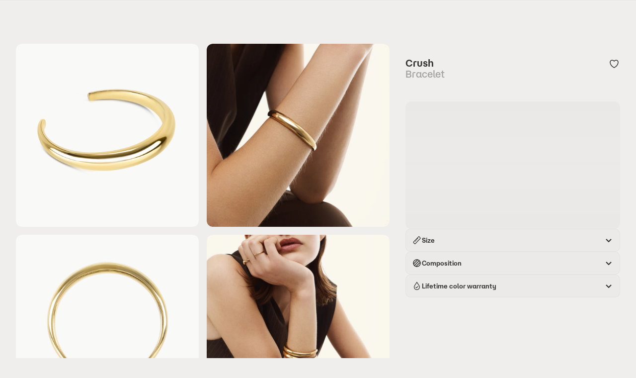

--- FILE ---
content_type: text/html
request_url: https://heyharper.com/eu/en/products/crush-bracelet
body_size: 120684
content:
<!doctype html>
<html lang="en">
  <head>
    <meta name="sentry-trace" content="adc669b6af0045c888c44f3be1edba03-b44d09060563f056-1"/>
    <meta name="baggage" content="sentry-environment=production,sentry-release=ee48fdf77409dbdbb773d0ab34bb8ae9c18b62c7,sentry-public_key=2ff09d7d3eefa3f2acee65b9cab2ceed,sentry-trace_id=adc669b6af0045c888c44f3be1edba03,sentry-sample_rate=1,sentry-transaction=GET%20%2F%5Bregion%3Dregion%5D%2F%5Blang%3Dlang%5D%2F(app)%2Fproducts%2F%5Bhandle%5D,sentry-sampled=true"/>
    
<script >
    const f = window.fetch;
    if(f){
      window._sentryFetchProxy = function(...a){return f(...a)}
      window.fetch = function(...a){return window._sentryFetchProxy(...a)}
    }
</script>
    <meta charset="utf-8" />
    <link rel="icon" href="../../../favicon.png" />
    <link
      rel="preload"
      href="../../../fonts/AtAero-Medium.woff2"
      as="font"
      type="font/woff2"
      crossorigin="anonymous"
    />
    <link
      rel="preload"
      href="../../../fonts/AtAero-Semibold.woff2"
      as="font"
      type="font/woff2"
      crossorigin="anonymous"
    />
    <link
      rel="preload"
      href="../../../css/critical.css"
      as="style"
      onload="this.rel='stylesheet'"
    />
    <meta name="viewport" content="width=device-width" />
    
		<link href="../../../_app/immutable/assets/constants.CuPyZP0u.css" rel="stylesheet">
		<link href="../../../_app/immutable/assets/0.Bc_Fgezl.css" rel="stylesheet">
		<link href="../../../_app/immutable/assets/reduced-motion.BF1bg9nq.css" rel="stylesheet">
		<link href="../../../_app/immutable/assets/product-card.DsM4MtMO.css" rel="stylesheet">
		<link href="../../../_app/immutable/assets/accordion.DQ3dhVAl.css" rel="stylesheet">
		<link href="../../../_app/immutable/assets/subscriptions.Xry8DNef.css" rel="stylesheet">
		<link href="../../../_app/immutable/assets/bottom-section.p709LPub.css" rel="stylesheet">
		<link href="../../../_app/immutable/assets/content.BJ2PFOZI.css" rel="stylesheet"><title>Hey Harper Official Site | The Original Waterproof Jewelry Brand</title><!-- HEAD_svelte-2r1tnc_START --><link rel="alternate" hreflang="x-default" href="https://heyharper.com"><link rel="alternate" hreflang="en-au" href="https://heyharper.com/au/en/products/crush-bracelet"><link rel="alternate" hreflang="en-ca" href="https://heyharper.com/ca/en/products/crush-bracelet"><link rel="alternate" hreflang="fr-ca" href="https://heyharper.com/ca/fr/products/crush-bracelet"><link rel="alternate" hreflang="en" href="https://heyharper.com/eu/en/products/crush-bracelet"><link rel="alternate" hreflang="fr" href="https://heyharper.com/eu/fr/products/crush-bracelet"><link rel="alternate" hreflang="en-gb" href="https://heyharper.com/uk/en/products/crush-bracelet"><link rel="alternate" hreflang="en-us" href="https://heyharper.com/us/en/products/crush-bracelet"><link rel="alternate" hreflang="fr-us" href="https://heyharper.com/us/fr/products/crush-bracelet"><link rel="alternate" hreflang="en-br" href="https://heyharper.com/br/en/products/crush-bracelet"><!-- HEAD_svelte-2r1tnc_END --><!-- HEAD_svelte-1o4svlg_START --><script data-svelte-h="svelte-1630e9q">(function (w, d, s, l, i) {
        w[l] = w[l] || [];
        w[l].push({ 'gtm.start': new Date().getTime(), event: 'gtm.js' });
        var f = d.getElementsByTagName(s)[0],
          j = d.createElement(s),
          dl = l != 'dataLayer' ? '&l=' + l : '';
        j.async = true;
        j.src = 'https://www.googletagmanager.com/gtm.js?id=' + i + dl;
        f.parentNode.insertBefore(j, f);
      })(window, document, 'script', 'dataLayer', 'GTM-PWWWTWCB');</script> <!-- HEAD_svelte-1o4svlg_END --><!-- HEAD_svelte-3zk5h_START --><script data-environment="production" src="https://js.klarna.com/web-sdk/v1/klarna.js" data-client-id="57864b68-6bb8-5db7-9b42-7ae1712128d8" defer></script><!-- HEAD_svelte-3zk5h_END --><!-- HEAD_svelte-1guamzl_START --><script type="module" data-svelte-h="svelte-jc6arx">const settings = {};
      const config = (
        await import(
          'https://shopify-gtm-suite.getelevar.com/configs/daad0e3164dcabf6e25859f9328b2035625d89fe/config.js'
        )
      ).default;
      const scriptUrl = settings.proxyPath
        ? settings.proxyPath + config.script_src_custom_pages_proxied
        : config.script_src_custom_pages;

      if (scriptUrl) {
        const { handler } = await import(scriptUrl);
        await handler(config, settings);
      }</script><!-- HEAD_svelte-1guamzl_END --><!-- HEAD_svelte-4hee8g_START --><meta name="description" content="Waterproof jewelry that won't tarnish. You can shower, swim and exercise every day while wearing it. Necklaces, earrings, rings, bracelets &amp; more."><meta property="og:title" content="Hey Harper Official Site | The Original Waterproof Jewelry Brand"><meta property="twitter:title" content="Hey Harper Official Site | The Original Waterproof Jewelry Brand"><meta property="og:description" content="Waterproof jewelry that won't tarnish. You can shower, swim and exercise every day while wearing it. Necklaces, earrings, rings, bracelets &amp; more."><meta property="twitter:description" content="Waterproof jewelry that won't tarnish. You can shower, swim and exercise every day while wearing it. Necklaces, earrings, rings, bracelets &amp; more."><meta property="og:url" content="https://heyharper.com/eu/en/products/crush-bracelet"><meta property="og:type" content="website"><meta property="og:image" content="/og.png"> <meta property="twitter:image" content="/og.png"><meta property="og:image:width" content="1200"><meta property="og:image:height" content="630"><link rel="canonical" href="https://heyharper.com/eu/en/products/crush-bracelet"><!-- HEAD_svelte-4hee8g_END -->
  </head>

  <body data-sveltekit-preload-data="hover">
    <div style="display: contents">     <noscript data-svelte-h="svelte-123mbnw"> <iframe src="https://www.googletagmanager.com/ns.html?id=GTM-PWWWTWCB" height="0" width="0" style="display:none;visibility:hidden"></iframe></noscript>   <div class="toasts top-center gap-sm inset-sm svelte-1535yxa"> </div>    <div role="dialog" aria-labelledby="dialog-title" class="h-full w-full fixed inset-0 z-40 lg:z-50"> </div>        <div class="sticky z-50 h-12 lg:h-14 top-0"> <div id="swell-customer-identification" data-authenticated="false" data-email="" data-id="" data-tags="" style="display: none;"></div> <header class="w-full border-b bg-background px-4 transition-colors lg:px-8 border-primary/4"><div class="container mx-auto h-12 flex lg:hidden items-center justify-between"><div class="flex basis-full"><div class="flex items-center gap-5">   <button name="Close drawer" class="flex rounded-micro border-none shadow-none outline-none transition-shadow focus-visible:ring motion-reduce:transition-none h-12 items-center justify-center" aria-label="Close drawer"><i data-icon="cross" aria-hidden="true" class="inline-block shrink-0 w-6 h-6"> <!-- HTML_TAG_START --><svg viewBox="0 0 24 24" fill="none" xmlns="http://www.w3.org/2000/svg">
  <path
    fill-rule="evenodd"
    clip-rule="evenodd"
    d="M13.0607 12L18.5304 6.53033L17.4697 5.46967L12 10.9394L6.53033 5.46967L5.46967 6.53033L10.9394 12L5.46973 17.4697L6.53039 18.5303L12 13.0607L17.4697 18.5303L18.5304 17.4697L13.0607 12Z"
    fill="currentColor"
  />
</svg>
<!-- HTML_TAG_END --></i></button>  </div>  <a href="/us/en" aria-label="Go to homepage" class="flex basis-full grow justify-center items-center rounded-micro border-none shadow-none outline-none transition-shadow focus-visible:ring motion-reduce:transition-none"><span class="absolute left-1/2 -translate-x-1/2 lg:static"><svg width="102" height="20" viewBox="0 0 102 20" fill="none" xmlns="http://www.w3.org/2000/svg" aria-hidden="true"><path d="M0 15.5117C0.337122 15.3726 0.606568 15.2726 0.817113 15.153C1.18306 14.9529 1.35601 14.7138 1.35601 14.1849V2.94328C1.35601 1.9362 0.884788 1.61653 0.364693 1.4476V1.26827L4.21339 0L4.32869 0.11955V14.1849C4.32869 14.7138 4.50164 14.9529 4.86759 15.153C5.07938 15.2726 5.34883 15.3726 5.68595 15.5117V15.6715H0V15.5117ZM8.22627 5.10688C9.6111 5.10688 10.833 5.88526 10.833 7.86044V14.1849C10.833 14.7138 11.006 14.9529 11.3719 15.153C11.5837 15.2726 11.8531 15.3726 12.1903 15.5117V15.6715H6.50432V15.5117C6.84144 15.3726 7.11089 15.2726 7.32143 15.153C7.68738 14.9529 7.86032 14.7138 7.86032 14.1849V8.51926C7.86032 7.00279 7.20613 6.5038 6.35894 6.5038C5.94537 6.5038 5.47415 6.70392 5.00294 7.09246L4.91646 6.97291C5.6095 5.7852 6.96551 5.10688 8.22627 5.10688Z" fill="currentColor"></path><path d="M17.4702 5.16666V5.2966C16.4212 5.72542 15.6129 7.15223 15.6129 9.10792C15.6129 11.6614 16.9977 13.6274 19.4904 13.6274C20.7223 13.6274 21.8089 13.1492 22.4155 12.3202L22.5696 12.4293C21.7425 14.554 20.1646 15.9002 17.9038 15.9002C15.4988 15.9002 12.7279 14.3733 12.7279 10.5828C12.7279 6.44273 16.0465 5.16666 17.4714 5.16666H17.4702ZM19.4328 8.54785C19.4328 6.90144 19.1733 5.85407 18.0667 5.2953V5.15626C19.5481 5.16666 21.953 5.93464 22.2713 8.82724H16.5854V8.54785H19.4328Z" fill="currentColor"></path><path d="M22.2413 5.2966H27.9749V5.49672C27.1089 5.67604 26.6853 6.34527 26.9936 7.11325L29.0714 12.3605L27.6578 15.7716H27.456L23.8003 6.88324C23.4156 5.94503 22.9732 5.60587 22.2413 5.49672V5.2966ZM24.1938 20C23.2514 20 22.5684 19.3516 22.5684 18.4238C22.5684 17.4959 23.1837 16.8774 24.0409 16.8774C24.8982 16.8774 25.4646 17.4466 25.4646 18.2938C25.4646 18.3341 25.4646 18.3835 25.4546 18.4238C26.1088 18.2847 26.5324 17.7857 26.8595 17.2568L27.0424 17.3868C26.5424 18.4147 25.6664 20 24.1951 20H24.1938ZM29.1968 5.2966H33.6132V5.49672C32.103 5.97622 31.2947 6.7442 30.4676 8.71938L29.861 10.1761L29.6103 10.076L30.1969 8.58943C30.6493 7.45241 30.8899 5.92554 29.1968 5.49672V5.2966Z" fill="currentColor"></path><path d="M36.4117 15.5117C36.7488 15.3726 37.0182 15.2726 37.2288 15.153C37.5947 14.9529 37.7677 14.7138 37.7677 14.1849V2.94328C37.7677 1.9362 37.2964 1.61653 36.7763 1.4476V1.26827L40.625 0.00129924L40.7403 0.12085V14.1862C40.7403 14.7151 40.9133 14.9542 41.2792 15.1543C41.491 15.2739 41.7605 15.3739 42.0976 15.513V15.6728H36.4117V15.5117ZM44.6379 5.10688C46.0228 5.10688 47.2447 5.88526 47.2447 7.86044V14.1849C47.2447 14.7138 47.4176 14.9529 47.7836 15.153C47.9954 15.2726 48.2648 15.3726 48.6019 15.5117V15.6715H42.916V15.5117C43.2531 15.3726 43.5225 15.2726 43.7331 15.153C44.099 14.9529 44.272 14.7138 44.272 14.1849V8.51926C44.272 7.00279 43.6178 6.5038 42.7706 6.5038C42.357 6.5038 41.8858 6.70392 41.4146 7.09246L41.3281 6.97291C42.0212 5.7852 43.3772 5.10688 44.6379 5.10688Z" fill="currentColor"></path><path d="M54.4871 10.1956V10.4048C53.1211 11.0038 52.5922 12.0109 52.5922 12.9088C52.5922 13.747 53.0447 14.3759 53.8041 14.3759C54.1412 14.3759 54.4195 14.2863 54.6313 14.0771L54.7277 14.2265C54.2565 15.3635 53.294 15.9626 52.2451 15.9626C50.8502 15.9626 49.7148 15.0543 49.7148 13.5092C49.7148 12.1928 50.5031 10.5867 54.4871 10.1969V10.1956ZM53.4093 5.21733V5.41745C52.9958 5.51751 52.1486 5.96582 51.8027 6.69482C52.5333 6.71431 53.0246 7.38354 53.0246 8.13072C53.0246 9.00916 52.3228 9.70697 51.4568 9.70697C50.5908 9.70697 49.889 9.06894 49.889 7.99168C49.889 6.39595 51.4192 5.2979 53.4106 5.21863L53.4093 5.21733ZM57.3069 15.921C56.3933 15.921 55.2579 15.4922 55.2579 13.9159V7.68111C55.2579 6.04509 54.7666 5.59678 54.1801 5.39666V5.21733C56.778 5.31739 58.1341 6.2647 58.1153 8.78825L58.0864 13.4468C58.0764 14.6436 59.1066 14.6436 59.5302 14.2642L59.6455 14.424C59.4625 15.0231 58.6353 15.9197 57.3082 15.9197L57.3069 15.921Z" fill="currentColor"></path><path d="M60.1242 15.5117C60.4613 15.3726 60.7308 15.2726 60.9426 15.153C61.3085 14.9529 61.4815 14.7138 61.4815 14.1849V8.03976C61.4815 7.03268 61.0103 6.71301 60.4902 6.54278V6.36346L64.3389 5.09648L64.4542 5.21604V14.1836C64.4542 14.7125 64.666 14.9516 65.0983 15.1517C65.3577 15.2713 65.6761 15.3713 66.0796 15.5104V15.6702H60.1242V15.5104V15.5117ZM65.9543 7.16263C65.9543 6.87285 66.0119 6.54408 66.2137 6.30498C65.636 6.5051 65.2424 6.85336 65.0206 7.15353L64.8865 7.01319C65.4542 5.75661 66.4167 5.16796 67.3491 5.16796C68.4934 5.16796 69.0611 6.00611 69.0611 6.87415C69.0611 7.86174 68.3492 8.58034 67.4156 8.58034C66.5684 8.58034 65.953 7.9423 65.953 7.16393L65.9543 7.16263Z" fill="currentColor"></path><path d="M69.5423 19.6024C69.8794 19.4633 70.1489 19.3633 70.3607 19.2437C70.7266 19.0436 70.8996 18.8045 70.8996 18.2756V8.03976C70.8996 7.03268 70.4283 6.71301 69.9082 6.54278V6.36346L73.7569 5.09648L73.8722 5.21604V18.2743C73.8722 18.8032 74.084 19.0423 74.5164 19.2424C74.7758 19.362 75.0942 19.462 75.4977 19.6011V19.7609H69.5423V19.6011V19.6024ZM74.4976 15.1829C74.8059 15.2921 75.0077 15.3232 75.316 15.3323C76.9615 15.3323 78.1057 13.4065 78.1057 10.5542C78.1057 7.7019 76.9903 5.86577 75.4024 5.86577C75.1042 5.86577 74.7583 5.93594 74.4976 6.0347V5.79559C75.2383 5.41615 76.0754 5.22643 76.8637 5.22643C79.4229 5.22643 81.2313 7.25099 81.2313 10.3736C81.2313 13.4962 79.2975 15.9002 76.6707 15.9002C75.9012 15.9002 75.1506 15.7209 74.4964 15.422V15.1829H74.4976Z" fill="currentColor"></path><path d="M87.4549 5.16666V5.2966C86.406 5.72542 85.5976 7.15223 85.5976 9.10792C85.5976 11.6614 86.9824 13.6274 89.4751 13.6274C90.7071 13.6274 91.7936 13.1492 92.4002 12.3202L92.5544 12.4293C91.7272 14.554 90.1494 15.9002 87.8885 15.9002C85.4836 15.9002 82.7126 14.3733 82.7126 10.5828C82.7126 6.44273 86.0312 5.16666 87.4562 5.16666H87.4549ZM89.4175 8.54785C89.4175 6.90144 89.1581 5.85407 88.0515 5.2953V5.15626C89.5328 5.16666 91.9378 5.93464 92.2561 8.82724H86.5701V8.54785H89.4175Z" fill="currentColor"></path><path d="M93.0631 15.5117C93.4003 15.3726 93.6697 15.2726 93.8815 15.153C94.2474 14.9529 94.4204 14.7138 94.4204 14.1849V8.03976C94.4204 7.03268 93.9492 6.71301 93.4291 6.54278V6.36346L97.2778 5.09648L97.3931 5.21604V14.1836C97.3931 14.7125 97.6049 14.9516 98.0372 15.1517C98.2967 15.2713 98.615 15.3713 99.0185 15.5104V15.6702H93.0631V15.5104V15.5117ZM98.8932 7.16263C98.8932 6.87285 98.9509 6.54408 99.1526 6.30498C98.5749 6.5051 98.1814 6.85336 97.9595 7.15353L97.8255 7.01319C98.3932 5.75661 99.3557 5.16796 100.288 5.16796C101.432 5.16796 102 6.00611 102 6.87415C102 7.86174 101.288 8.58034 100.354 8.58034C99.5073 8.58034 98.892 7.9423 98.892 7.16393L98.8932 7.16263Z" fill="currentColor"></path></svg></span></a>   <button class="appearance-none outline-none border-none cursor-pointer items-center text-primary focus-visible:ring hover:text-primary/80 rounded-micro transition motion-reduce:transition-none disabled:opacity-40 disabled:pointer-events-none hidden lg:inline-flex text-md" aria-label="Open navigation menu"> Shop </button></div>  <div class="flex justify-end items-center gap-5"> <div class="relative lg:w-auto w-6"> </div></div></div></header></div>         <div id="drawer"></div>   <div class="relative [&amp;>:last-child]:pb-5 lg:[&amp;>:last-child]:pb-8" style="--outlineHeaderHeight: 0px;"><section class="p-2 lg:p-8"> <div class="container relative mx-auto lg:grid lg:grid-cols-[1fr_432px] lg:gap-8">  <div class="relative w-full hidden lg:grid grid-cols-2 gap-4 lg:sticky h-max">   <div class="min-w-full select-none relative overflow-hidden rounded-md aspect-[7/9]">     <a class="appearance-none outline-none border-none cursor-pointer items-center text-primary focus-visible:ring hover:text-primary/80 rounded-micro transition motion-reduce:transition-none disabled:opacity-40 disabled:pointer-events-none block w-full h-full bg-background !rounded-md">   <img loading="eager" src="https://cdn.shopify.com/s/files/1/0534/3648/1710/products/4044_1_1_br_v3_hh_1024x.png.webp?v=1701254258" srcset="https://cdn.shopify.com/s/files/1/0534/3648/1710/products/4044_1_1_br_v3_hh_1000x.png.webp?v=1701254258 1000w, https://cdn.shopify.com/s/files/1/0534/3648/1710/products/4044_1_1_br_v3_hh_2000x.png.webp?v=1701254258 2000w" sizes="(max-width: 1024px) 100vw, 1000px" id="0" draggable="false" class="h-full w-full bg-highlight/64 object-cover rounded-md" fetchpriority="high">  </a> </div>  <div class="min-w-full select-none relative overflow-hidden rounded-md aspect-[7/9]">     <a class="appearance-none outline-none border-none cursor-pointer items-center text-primary focus-visible:ring hover:text-primary/80 rounded-micro transition motion-reduce:transition-none disabled:opacity-40 disabled:pointer-events-none block w-full h-full bg-background !rounded-md">   <img loading="eager" src="https://cdn.shopify.com/s/files/1/0534/3648/1710/files/CrushBracelet_1_d741e866-b3c8-4709-a881-e00c452e9e2a_1024x.jpg.webp?v=1708948099" srcset="https://cdn.shopify.com/s/files/1/0534/3648/1710/files/CrushBracelet_1_d741e866-b3c8-4709-a881-e00c452e9e2a_1000x.jpg.webp?v=1708948099 1000w, https://cdn.shopify.com/s/files/1/0534/3648/1710/files/CrushBracelet_1_d741e866-b3c8-4709-a881-e00c452e9e2a_2000x.jpg.webp?v=1708948099 2000w" sizes="(max-width: 1024px) 100vw, 1000px" id="1" draggable="false" class="h-full w-full bg-highlight/64 object-cover rounded-md" fetchpriority="high">  </a> </div>  <div class="min-w-full select-none relative overflow-hidden rounded-md aspect-[7/9]">     <a class="appearance-none outline-none border-none cursor-pointer items-center text-primary focus-visible:ring hover:text-primary/80 rounded-micro transition motion-reduce:transition-none disabled:opacity-40 disabled:pointer-events-none block w-full h-full bg-background !rounded-md">   <img loading="eager" src="https://cdn.shopify.com/s/files/1/0534/3648/1710/products/4044_1_1_br_v2_hh_1024x.png.webp?v=1708959181" srcset="https://cdn.shopify.com/s/files/1/0534/3648/1710/products/4044_1_1_br_v2_hh_1000x.png.webp?v=1708959181 1000w, https://cdn.shopify.com/s/files/1/0534/3648/1710/products/4044_1_1_br_v2_hh_2000x.png.webp?v=1708959181 2000w" sizes="(max-width: 1024px) 100vw, 1000px" id="2" draggable="false" class="h-full w-full bg-highlight/64 object-cover rounded-md" fetchpriority="high">  </a> </div>  <div class="min-w-full select-none relative overflow-hidden rounded-md aspect-[7/9]">     <a class="appearance-none outline-none border-none cursor-pointer items-center text-primary focus-visible:ring hover:text-primary/80 rounded-micro transition motion-reduce:transition-none disabled:opacity-40 disabled:pointer-events-none block w-full h-full bg-background !rounded-md">   <img loading="eager" src="https://cdn.shopify.com/s/files/1/0534/3648/1710/files/CrushBracelet_2_1024x.jpg.webp?v=1708959181" srcset="https://cdn.shopify.com/s/files/1/0534/3648/1710/files/CrushBracelet_2_1000x.jpg.webp?v=1708959181 1000w, https://cdn.shopify.com/s/files/1/0534/3648/1710/files/CrushBracelet_2_2000x.jpg.webp?v=1708959181 2000w" sizes="(max-width: 1024px) 100vw, 1000px" id="3" draggable="false" class="h-full w-full bg-highlight/64 object-cover rounded-md" fetchpriority="high">  </a> </div> </div>   <div class="lg:hidden"> <div class="group relative isolate lg:aspect-[6/5] aspect-[unset] h-[66vh] w-full lg:sticky lg:top-24 lg:h-[calc(100vh-96px-32px)] lg:max-h-[974px] lg:self-start rounded-md lg:hidden bg-background overflow-hidden svelte-483qmb">      <div data-sveltekit-noscroll="false" class="h-full border-none outline-none"><div class="block overflow-hidden w-full h-full bg-highlight/64 svelte-483qmb"><div class="gallery-container w-full h-full flex relative svelte-483qmb"><div class="skeleton-loading min-w-full snap-center snap-always h-full object-cover svelte-1a5ri2u"></div></div></div> <div class="absolute bottom-0 z-10 w-full"> <div class="w-full flex justify-between relative items-end">  </div>  </div></div></div>  </div>    <div class="lg:sticky lg:top-[116px] lg:h-fit lg:max-h-full lg:self-start lg:overflow-y-auto hide-scrollbar"> <div class="mt-4 px-2 lg:mt-0 lg:px-0"><div class="mb-6"><div class="flex justify-between gap-4"><h1 class="flex flex-col text-xl font-semibold">Crush<span class="font-medium text-primary/40">Bracelet</span></h1> <button aria-label="Add to wishlist" type="button" class="outline-none transition motion-reduce:transition-none focus-visible:ring rounded-sm border-none p-0 self-start"><i data-icon="heart-empty" aria-hidden="true" class="inline-block shrink-0 w-6 h-6"> <!-- HTML_TAG_START --><svg viewBox="0 0 24 24" fill="none" xmlns="http://www.w3.org/2000/svg">
  <path
    d="M15.931 5C13.6846 5 11.9999 7 11.9999 7C11.9999 7 10.3151 5 8.0688 5C4.69976 5 3.57659 7.88462 4.13771 10.7692C4.79799 14.1637 7.50721 17.6923 11.9999 20C16.4926 17.6923 19.2013 14.1635 19.8621 10.7692C20.4237 7.88462 19.301 5 15.931 5Z"
    fill="transparent"
    stroke="currentColor"
    stroke-width="1.5"
  />
</svg>
<!-- HTML_TAG_END --></i></button></div></div>        <div><div class="bg-background pb-2 px-0 pt-3 lg:pb-0 flex flex-col"></div></div> <div class="lg:pb-0 flex flex-col bg-transparent fixed transition-all duration-300 left-0 right-0 z-[20] h-fit px-4 lg:hidden py-0 bottom-4 translate-y-80"></div>    <div class="flex flex-col gap-2 mt-2"> <div class="flex items-center justify-between"><div class="skeleton-loading h-64 w-full rounded-md svelte-1a5ri2u"></div></div>     <div class=""><div class="relative overflow-hidden border-primary/4 border bg-primary/2 rounded-sm svelte-1umivb9"><button aria-label="accordion" aria-expanded="false" id="accordion-header-39f44afc-1b74-4e7f-8446-acb030c67955" aria-controls="accordion-panel-39f44afc-1b74-4e7f-8446-acb030c67955" class="font-semibold flex w-full items-center justify-between p-3 text-sm" type="button"><h2 class="flex items-center gap-2 text-left"><i data-icon="ruler" aria-hidden="true" class="w-5 block h-fit shrink-0"> <!-- HTML_TAG_START --><svg viewBox="0 0 25 24" fill="none" xmlns="http://www.w3.org/2000/svg">
  <rect
    x="3.427"
    y="16.9498"
    width="20"
    height="6"
    rx="1"
    transform="rotate(-45 3.427 16.9498)"
    stroke="currentColor"
    stroke-width="1.5"
  />
  <path d="M10.4979 9.87876L12.6192 12.0001" stroke="currentColor" stroke-width="1.5" />
  <path d="M7.66978 12.7072L9.7911 14.8285" stroke="currentColor" stroke-width="1.5" />
  <path d="M13.3267 7.05042L15.448 9.17174" stroke="currentColor" stroke-width="1.5" />
</svg>
<!-- HTML_TAG_END --></i> <div> <span class="leading-none">Size</span>    </div> </h2> <div class="flex items-center gap-2"> <i data-icon="chevron-right" aria-hidden="true" class="inline-block shrink-0 w-5 h-5 transition-transform duration-300 motion-reduce:transition-none rotate-90"> <!-- HTML_TAG_START --><svg viewBox="0 0 14 14" fill="none"
    xmlns="http://www.w3.org/2000/svg">
    <path d="M5.5 10.5L9 6.99998L5.5 3.5" stroke="currentColor" stroke-width="1.5" stroke-linejoin="round"/>
</svg>
<!-- HTML_TAG_END --></i>  </div></button> <div id="accordion-panel-39f44afc-1b74-4e7f-8446-acb030c67955" aria-labelledby="accordion-header-39f44afc-1b74-4e7f-8446-acb030c67955" data-render-mode="when-expanded" data-initial-open="false" style="--accordion-content-height: 0px" class="svelte-1umivb9"></div> </div></div> <div class=""><div class="relative overflow-hidden border-primary/4 border bg-primary/2 rounded-sm svelte-1umivb9"><button aria-label="accordion" aria-expanded="false" id="accordion-header-fc1bcccc-808d-425a-a717-cfbf4c979956" aria-controls="accordion-panel-fc1bcccc-808d-425a-a717-cfbf4c979956" class="font-semibold flex w-full items-center justify-between p-3 text-sm" type="button"><h2 class="flex items-center gap-2 text-left"><i data-icon="material" aria-hidden="true" class="w-5 block h-fit shrink-0"> <!-- HTML_TAG_START --><svg width="20" height="20" viewBox="0 0 20 20" fill="none" xmlns="http://www.w3.org/2000/svg">
  <path
    fill-rule="evenodd"
    clip-rule="evenodd"
    d="M3.75 10C3.75 6.54822 6.54822 3.75 10 3.75C10.0624 3.75 10.1246 3.75092 10.1866 3.75273L10.1866 3.75276L10.1754 3.76393L10.1642 3.77516L10.1529 3.78647L10.1415 3.79785L10.1301 3.80929L10.1185 3.8208L10.107 3.83238L10.0953 3.84403L10.0836 3.85574L10.0718 3.86752L10.06 3.87937L10.0481 3.89129L10.0361 3.90327L10.024 3.91532L10.0119 3.92743L9.99973 3.93961L9.98748 3.95186L9.97517 3.96417L9.9628 3.97655L9.95035 3.98899L9.93785 4.0015L9.92527 4.01407L9.91264 4.02671L9.89994 4.03941L9.88717 4.05217L9.87434 4.065L9.86145 4.07789L9.8485 4.09085L9.83548 4.10387L9.82239 4.11695L9.80925 4.13009L9.79604 4.1433L9.78277 4.15657L9.76944 4.1699L9.75605 4.18329L9.7426 4.19675L9.72908 4.21026L9.7155 4.22384L9.70187 4.23748L9.68817 4.25118L9.67441 4.26494L9.66059 4.27876L9.64671 4.29264L9.63277 4.30658L9.61877 4.32058L9.60471 4.33463L9.59059 4.34875L9.57642 4.36293L9.56218 4.37716L9.54789 4.39146L9.53353 4.40581L9.51912 4.42022L9.50465 4.43469L9.49013 4.44922L9.47554 4.4638L9.4609 4.47844L9.4462 4.49314L9.43145 4.5079L9.41664 4.52271L9.40177 4.53758L9.38685 4.5525L9.37187 4.56748L9.35683 4.58252L9.34174 4.59761L9.32659 4.61275L9.31139 4.62796L9.29613 4.64321L9.28082 4.65852L9.26546 4.67389L9.25004 4.68931L9.23456 4.70478L9.21903 4.72031L9.20345 4.73589L9.18782 4.75153L9.17213 4.76721L9.15639 4.78295L9.1406 4.79875L9.12475 4.81459L9.10885 4.83049L9.0929 4.84644L9.0769 4.86244L9.06085 4.8785L9.04474 4.8946L9.02859 4.91076L9.01238 4.92696L8.99612 4.94322L8.97981 4.95953L8.96346 4.97589L8.94705 4.9923L8.93059 5.00876L8.91408 5.02526L8.89752 5.04182L8.88092 5.05843L8.86426 5.07508L8.84756 5.09179L8.8308 5.10854L8.814 5.12534L8.79715 5.14219L8.78025 5.15909L8.76331 5.17604L8.74632 5.19303L8.72928 5.21007L8.71219 5.22715L8.69506 5.24429L8.67788 5.26147L8.66065 5.2787L8.64338 5.29597L8.62606 5.31329L8.60869 5.33065L8.59128 5.34806L8.57383 5.36552L8.55633 5.38302L8.53878 5.40056L8.52119 5.41815L8.50356 5.43579L8.48588 5.45346L8.46816 5.47119L8.45039 5.48895L8.43258 5.50676L8.41473 5.52462L8.39683 5.54251L8.37889 5.56045L8.36091 5.57843L8.34289 5.59646L8.32482 5.61452L8.30671 5.63263L8.28856 5.65078L8.27037 5.66897L8.25214 5.68721L8.23386 5.70548L8.21555 5.7238L8.19719 5.74215L8.1788 5.76055L8.16036 5.77899L8.14188 5.79746L8.12337 5.81598L8.10481 5.83453L8.08621 5.85313L8.06758 5.87177L8.04891 5.89044L8.03019 5.90915L8.01144 5.9279L7.99265 5.94669L7.97382 5.96552L7.95496 5.98439L7.93606 6.00329L7.91712 6.02223L7.89814 6.04121L7.87912 6.06022L7.86007 6.07927L7.84098 6.09836L7.82186 6.11749L7.8027 6.13665L7.7835 6.15584L7.76427 6.17508L7.745 6.19434L7.7257 6.21365L7.70636 6.23299L7.68699 6.25236L7.66758 6.27177L7.64814 6.29121L7.62866 6.31068L7.60915 6.33019L7.58961 6.34974L7.57003 6.36932L7.55042 6.38893L7.53077 6.40857L7.5111 6.42825L7.49139 6.44796L7.47165 6.4677L7.45187 6.48747L7.43207 6.50728L7.41223 6.52712L7.39236 6.54699L7.37246 6.56689L7.35253 6.58682L7.33256 6.60678L7.31257 6.62677L7.29255 6.6468L7.27249 6.66685L7.25241 6.68694L7.23229 6.70705L7.21215 6.7272L7.19198 6.74737L7.17177 6.76757L7.15154 6.7878L7.13128 6.80806L7.11099 6.82835L7.09068 6.84867L7.07033 6.86901L7.04996 6.88939L7.02956 6.90979L7.00913 6.93021L6.98868 6.95067L6.96819 6.97115L6.94768 6.99166L6.92715 7.0122L6.90659 7.03276L6.886 7.05335L6.86539 7.07396L6.84475 7.0946L6.82408 7.11526L6.80339 7.13595L6.78267 7.15667L6.76193 7.17741L6.74117 7.19817L6.72038 7.21896L6.69957 7.23978L6.67873 7.26061L6.65787 7.28148L6.63698 7.30236L6.61608 7.32327L6.59515 7.3442L6.57419 7.36515L6.55322 7.38613L6.53222 7.40713L6.5112 7.42815L6.49015 7.44919L6.46909 7.47026L6.448 7.49134L6.42689 7.51245L6.40576 7.53358L6.38461 7.55473L6.36344 7.5759L6.34225 7.59709L6.32104 7.6183L6.29981 7.63953L6.27856 7.66078L6.25729 7.68206L6.236 7.70335L6.21469 7.72465L6.19336 7.74598L6.17202 7.76733L6.15065 7.7887L6.12927 7.81008L6.10786 7.83148L6.08645 7.8529L6.06501 7.87434L6.04355 7.89579L6.02208 7.91726L6.00059 7.93875L5.97909 7.96026L5.95756 7.98178L5.93603 8.00332L5.91447 8.02487L5.8929 8.04644L5.87132 8.06803L5.84971 8.08963L5.8281 8.11125L5.80646 8.13288L5.78482 8.15453L5.76316 8.17619L5.74148 8.19786L5.71979 8.21955L5.69809 8.24126L5.67637 8.26297L5.65464 8.28471L5.63289 8.30645L5.61114 8.32821L5.58937 8.34998L5.56758 8.37176L5.54579 8.39356L5.52398 8.41536L5.50216 8.43718L5.48033 8.45901L5.45849 8.48086L5.43663 8.50271L5.41477 8.52458L5.39289 8.54645L5.37101 8.56834L5.34911 8.59024L5.3272 8.61214L5.30528 8.63406L5.28336 8.65599L5.26142 8.67792L5.23947 8.69987L5.21752 8.72183L5.19556 8.74379L5.17358 8.76576L5.1516 8.78774L5.12961 8.80973L5.10761 8.83173L5.08561 8.85374L5.06359 8.87575L5.04157 8.89777L5.01955 8.9198L4.99751 8.94183L4.97547 8.96388L4.95342 8.98592L4.93137 9.00798L4.90931 9.03004L4.88724 9.0521L4.86517 9.07418L4.84309 9.09625L4.82101 9.11834L4.79892 9.14042L4.77683 9.16252L4.75473 9.18461L4.73263 9.20672L4.71052 9.22882L4.68841 9.25093L4.6663 9.27304L4.64418 9.29516L4.62206 9.31728L4.59994 9.3394L4.57781 9.36153L4.55569 9.38366L4.53356 9.40579L4.51142 9.42792L4.48929 9.45006L4.46715 9.47219L4.44501 9.49433L4.42287 9.51647L4.40073 9.53861L4.37859 9.56075L4.35645 9.5829L4.33431 9.60504L4.31216 9.62718L4.29002 9.64933L4.26788 9.67147L4.24573 9.69361L4.22359 9.71575L4.20145 9.73789L4.17931 9.76003L4.15717 9.78217L4.13504 9.80431L4.1129 9.82644L4.09077 9.84858L4.06864 9.87071L4.04651 9.89284L4.02438 9.91496L4.00226 9.93709L3.98014 9.9592L3.95802 9.98132L3.93591 10.0034L3.9138 10.0255L3.89169 10.0477L3.86959 10.0698L3.8475 10.0918L3.8254 10.1139L3.80331 10.136L3.78123 10.1581L3.75915 10.1802L3.75273 10.1866C3.75092 10.1246 3.75 10.0624 3.75 10ZM4.07277 11.9879C4.30192 12.6714 4.64597 13.3022 5.082 13.8573L13.8573 5.082C13.3022 4.64597 12.6714 4.30191 11.9879 4.07277L11.9871 4.07354L11.9842 4.07643L11.9812 4.07942L11.9782 4.0825L11.975 4.08566L11.9717 4.08892L11.9684 4.09227L11.965 4.09571L11.9614 4.09924L11.9578 4.10286L11.9541 4.10657L11.9503 4.11036L11.9464 4.11425L11.9424 4.11823L11.9384 4.12229L11.9342 4.12645L11.93 4.13069L11.9256 4.13502L11.9212 4.13944L11.9167 4.14394L11.9121 4.14854L11.9074 4.15322L11.9027 4.15799L11.8978 4.16284L11.8929 4.16778L11.8879 4.17281L11.8827 4.17793L11.8775 4.18313L11.8723 4.18841L11.8669 4.19378L11.8614 4.19924L11.8559 4.20478L11.8503 4.21041L11.8445 4.21612L11.8387 4.22192L11.8329 4.2278L11.8269 4.23376L11.8209 4.23981L11.8147 4.24594L11.8085 4.25216L11.8022 4.25846L11.7958 4.26484L11.7894 4.2713L11.7828 4.27785L11.7762 4.28448L11.7695 4.29119L11.7627 4.29798L11.7558 4.30486L11.7489 4.31181L11.7418 4.31885L11.7347 4.32597L11.7275 4.33317L11.7202 4.34045L11.7129 4.34781L11.7054 4.35525L11.6979 4.36277L11.6903 4.37037L11.6826 4.37804L11.6749 4.3858L11.667 4.39364L11.6591 4.40156L11.6511 4.40955L11.643 4.41762L11.6349 4.42578L11.6267 4.434L11.6184 4.44231L11.61 4.4507L11.6015 4.45916L11.593 4.4677L11.5844 4.47631L11.5757 4.485L11.5669 4.49377L11.558 4.50262L11.5491 4.51154L11.5401 4.52054L11.5311 4.52961L11.5219 4.53875L11.5127 4.54798L11.5034 4.55728L11.494 4.56665L11.4846 4.57609L11.475 4.58562L11.4655 4.59521L11.4558 4.60488L11.446 4.61462L11.4362 4.62444L11.4263 4.63433L11.4164 4.64429L11.4063 4.65432L11.3962 4.66443L11.3861 4.67461L11.3758 4.68486L11.3655 4.69518L11.3551 4.70558L11.3446 4.71604L11.3341 4.72658L11.3235 4.73719L11.3128 4.74787L11.302 4.75862L11.2912 4.76944L11.2803 4.78033L11.2694 4.79129L11.2583 4.80232L11.2472 4.81342L11.2361 4.82459L11.2248 4.83582L11.2135 4.84713L11.2022 4.85851L11.1907 4.86995L11.1792 4.88146L11.1676 4.89304L11.156 4.90469L11.1443 4.9164L11.1325 4.92818L11.1206 4.94003L11.1087 4.95195L11.0967 4.96393L11.0847 4.97598L11.0726 4.98809L11.0604 5.00027L11.0481 5.01252L11.0358 5.02483L11.0235 5.03721L11.011 5.04965L10.9985 5.06216L10.9859 5.07473L10.9733 5.08737L10.9606 5.10007L10.9478 5.11283L10.935 5.12566L10.9221 5.13855L10.9092 5.15151L10.8961 5.16453L10.8831 5.17761L10.8699 5.19075L10.8567 5.20396L10.8434 5.21723L10.8301 5.23056L10.8167 5.24395L10.8033 5.25741L10.7897 5.27092L10.7762 5.2845L10.7625 5.29814L10.7488 5.31184L10.7351 5.3256L10.7212 5.33942L10.7074 5.3533L10.6934 5.36724L10.6794 5.38124L10.6654 5.39529L10.6513 5.40941L10.6371 5.42359L10.6228 5.43783L10.6085 5.45212L10.5942 5.46647L10.5798 5.48088L10.5653 5.49535L10.5508 5.50988L10.5362 5.52446L10.5216 5.5391L10.5069 5.5538L10.4921 5.56856L10.4773 5.58337L10.4624 5.59824L10.4475 5.61316L10.4325 5.62814L10.4175 5.64318L10.4024 5.65827L10.3873 5.67341L10.372 5.68862L10.3568 5.70387L10.3415 5.71918L10.3261 5.73455L10.3107 5.74997L10.2952 5.76544L10.2797 5.78097L10.2641 5.79655L10.2485 5.81219L10.2328 5.82787L10.2171 5.84361L10.2013 5.85941L10.1854 5.87525L10.1695 5.89115L10.1536 5.9071L10.1376 5.9231L10.1215 5.93916L10.1054 5.95526L10.0892 5.97142L10.073 5.98763L10.0568 6.00388L10.0405 6.02019L10.0241 6.03655L10.0077 6.05296L9.99125 6.06942L9.97474 6.08592L9.95818 6.10248L9.94158 6.11909L9.92492 6.13574L9.90822 6.15245L9.89146 6.1692L9.87466 6.186L9.85781 6.20285L9.84091 6.21975L9.82397 6.2367L9.80698 6.25369L9.78994 6.27073L9.77285 6.28782L9.75572 6.30495L9.73854 6.32213L9.72131 6.33936L9.70404 6.35663L9.68672 6.37395L9.66935 6.39131L9.65194 6.40872L9.63449 6.42618L9.61699 6.44368L9.59944 6.46122L9.58185 6.47881L9.56422 6.49645L9.54654 6.51412L9.52882 6.53185L9.51105 6.54961L9.49324 6.56742L9.47539 6.58528L9.45749 6.60317L9.43955 6.62111L9.42157 6.63909L9.40355 6.65712L9.38548 6.67518L9.36737 6.69329L9.34922 6.71144L9.33103 6.72963L9.3128 6.74787L9.29452 6.76614L9.27621 6.78446L9.25785 6.80281L9.23946 6.82121L9.22102 6.83965L9.20254 6.85812L9.18403 6.87664L9.16547 6.8952L9.14687 6.91379L9.12824 6.93243L9.10957 6.9511L9.09085 6.96981L9.0721 6.98856L9.05331 7.00735L9.03448 7.02618L9.01562 7.04505L8.99672 7.06395L8.97778 7.08289L8.9588 7.10187L8.93978 7.12088L8.92073 7.13993L8.90164 7.15902L8.88252 7.17815L8.86336 7.19731L8.84416 7.2165L8.82493 7.23574L8.80566 7.255L8.78636 7.27431L8.76702 7.29365L8.74765 7.31302L8.72824 7.33243L8.7088 7.35187L8.68932 7.37134L8.66981 7.39085L8.65027 7.4104L8.63069 7.42998L8.61108 7.44959L8.59143 7.46923L8.57176 7.48891L8.55205 7.50862L8.53231 7.52836L8.51253 7.54813L8.49273 7.56794L8.47289 7.58778L8.45302 7.60765L8.43312 7.62755L8.41319 7.64748L8.39322 7.66744L8.37323 7.68744L8.35321 7.70746L8.33315 7.72751L8.31307 7.7476L8.29295 7.76771L8.27281 7.78786L8.25264 7.80803L8.23243 7.82823L8.2122 7.84846L8.19194 7.86872L8.17165 7.88901L8.15134 7.90933L8.13099 7.92967L8.11062 7.95005L8.09022 7.97045L8.06979 7.99087L8.04934 8.01133L8.02885 8.03181L8.00834 8.05232L7.98781 8.07286L7.96725 8.09342L7.94666 8.11401L7.92605 8.13462L7.90541 8.15526L7.88474 8.17592L7.86405 8.19661L7.84334 8.21733L7.8226 8.23807L7.80183 8.25883L7.78104 8.27962L7.76023 8.30044L7.73939 8.32127L7.71853 8.34214L7.69764 8.36302L7.67674 8.38393L7.65581 8.40486L7.63485 8.42581L7.61388 8.44679L7.59288 8.46779L7.57186 8.48881L7.55081 8.50985L7.52975 8.53092L7.50866 8.552L7.48755 8.57311L7.46642 8.59424L7.44528 8.61539L7.4241 8.63656L7.40291 8.65775L7.3817 8.67896L7.36047 8.70019L7.33922 8.72145L7.31795 8.74272L7.29666 8.76401L7.27535 8.78531L7.25402 8.80664L7.23268 8.82799L7.21131 8.84935L7.18993 8.87074L7.16852 8.89214L7.14711 8.91356L7.12567 8.935L7.10421 8.95645L7.08274 8.97792L7.06125 8.99941L7.03975 9.02092L7.01822 9.04244L6.99669 9.06398L6.97513 9.08553L6.95356 9.1071L6.93198 9.12869L6.91037 9.15029L6.88876 9.17191L6.86712 9.19354L6.84548 9.21519L6.82382 9.23685L6.80214 9.25852L6.78045 9.28021L6.75875 9.30192L6.73703 9.32364L6.7153 9.34537L6.69355 9.36711L6.6718 9.38887L6.65003 9.41064L6.62824 9.43242L6.60645 9.45422L6.58464 9.47602L6.56282 9.49784L6.54099 9.51967L6.51915 9.54152L6.49729 9.56337L6.47543 9.58524L6.45355 9.60711L6.43167 9.629L6.40977 9.6509L6.38786 9.6728L6.36594 9.69472L6.34402 9.71665L6.32208 9.73858L6.30013 9.76053L6.27818 9.78249L6.25622 9.80445L6.23424 9.82642L6.21226 9.8484L6.19027 9.87039L6.16827 9.89239L6.14627 9.9144L6.12425 9.93641L6.10223 9.95843L6.08021 9.98046L6.05817 10.0025L6.03613 10.0245L6.01408 10.0466L5.99203 10.0686L5.96997 10.0907L5.9479 10.1128L5.92583 10.1348L5.90375 10.1569L5.88167 10.179L5.85958 10.2011L5.83749 10.2232L5.81539 10.2453L5.79329 10.2674L5.77118 10.2895L5.74907 10.3116L5.72696 10.3337L5.70484 10.3558L5.68272 10.3779L5.6606 10.4001L5.63847 10.4222L5.61635 10.4443L5.59422 10.4664L5.57208 10.4886L5.54995 10.5107L5.52781 10.5329L5.50567 10.555L5.48353 10.5771L5.46139 10.5993L5.43925 10.6214L5.41711 10.6436L5.39497 10.6657L5.37282 10.6878L5.35068 10.71L5.32854 10.7321L5.30639 10.7543L5.28425 10.7764L5.26211 10.7986L5.23997 10.8207L5.21783 10.8428L5.1957 10.865L5.17356 10.8871L5.15143 10.9092L5.1293 10.9314L5.10717 10.9535L5.08504 10.9756L5.06292 10.9977L5.0408 11.0199L5.01868 11.042L4.99657 11.0641L4.97446 11.0862L4.95235 11.1083L4.93025 11.1304L4.90816 11.1525L4.88606 11.1746L4.86397 11.1967L4.84189 11.2188L4.81981 11.2409L4.79774 11.2629L4.77568 11.285L4.75361 11.3071L4.73156 11.3291L4.70951 11.3512L4.68747 11.3732L4.66543 11.3952L4.64341 11.4173L4.62139 11.4393L4.59937 11.4613L4.57737 11.4833L4.55537 11.5053L4.53338 11.5273L4.5114 11.5493L4.48942 11.5712L4.46746 11.5932L4.4455 11.6152L4.42356 11.6371L4.40162 11.659L4.37969 11.681L4.35777 11.7029L4.33587 11.7248L4.31397 11.7467L4.29208 11.7686L4.2702 11.7905L4.24834 11.8123L4.22648 11.8342L4.20464 11.856L4.18281 11.8779L4.16099 11.8997L4.13918 11.9215L4.11739 11.9433L4.0956 11.9651L4.07383 11.9868L4.07277 11.9879ZM14.918 6.14266L6.14266 14.918C6.69781 15.354 7.32861 15.6981 8.01212 15.9272L15.9272 8.01212C15.6981 7.32861 15.354 6.69781 14.918 6.14266ZM16.2473 9.8134L9.8134 16.2473C9.87538 16.2491 9.93758 16.25 10 16.25C13.4518 16.25 16.25 13.4518 16.25 10C16.25 9.93758 16.2491 9.87538 16.2473 9.8134ZM10 2.25C5.71979 2.25 2.25 5.71979 2.25 10C2.25 14.2802 5.71979 17.75 10 17.75C14.2802 17.75 17.75 14.2802 17.75 10C17.75 5.71979 14.2802 2.25 10 2.25Z"
    fill="currentColor"
  />
</svg>
<!-- HTML_TAG_END --></i> <div> <span class="leading-none">Composition</span>    </div> </h2> <div class="flex items-center gap-2"> <i data-icon="chevron-right" aria-hidden="true" class="inline-block shrink-0 w-5 h-5 transition-transform duration-300 motion-reduce:transition-none rotate-90"> <!-- HTML_TAG_START --><svg viewBox="0 0 14 14" fill="none"
    xmlns="http://www.w3.org/2000/svg">
    <path d="M5.5 10.5L9 6.99998L5.5 3.5" stroke="currentColor" stroke-width="1.5" stroke-linejoin="round"/>
</svg>
<!-- HTML_TAG_END --></i>  </div></button> <div id="accordion-panel-fc1bcccc-808d-425a-a717-cfbf4c979956" aria-labelledby="accordion-header-fc1bcccc-808d-425a-a717-cfbf4c979956" data-render-mode="when-expanded" data-initial-open="false" style="--accordion-content-height: 0px" class="svelte-1umivb9"></div> </div></div>  <div class=""><div class="relative overflow-hidden border-primary/4 border bg-primary/2 rounded-sm svelte-1umivb9"><button aria-label="accordion" aria-expanded="false" id="accordion-header-da1726e0-b747-4b2a-a52a-b45f779230d2" aria-controls="accordion-panel-da1726e0-b747-4b2a-a52a-b45f779230d2" class="font-semibold flex w-full items-center justify-between p-3 text-sm" type="button"><h2 class="flex items-center gap-2 text-left"><i data-icon="warranty" aria-hidden="true" class="w-5 block h-fit shrink-0"> <!-- HTML_TAG_START --><svg viewBox="0 0 24 24" fill="none" xmlns="http://www.w3.org/2000/svg">
  <path
    fill-rule="evenodd"
    clip-rule="evenodd"
    d="M12.6241 2.58394L12.0001 1.64789L11.376 2.58394L6.03243 10.5993C2.85488 15.3657 6.27165 21.75 12.0001 21.75C17.7285 21.75 21.1452 15.3657 17.9677 10.5993L12.6241 2.58394ZM7.2805 11.4314L12.0001 4.35205L16.7196 11.4314C19.2326 15.2009 16.5304 20.25 12.0001 20.25C7.4697 20.25 4.76751 15.2009 7.2805 11.4314ZM15.5304 13.0303L14.4697 11.9696L11.0001 15.4393L9.53039 13.9696L8.46973 15.0303L10.4697 17.0303L11.0001 17.5606L11.5304 17.0303L15.5304 13.0303Z"
    fill="currentColor"
  />
</svg>
<!-- HTML_TAG_END --></i> <div> <span class="leading-none"> Lifetime color warranty</span>    </div> </h2> <div class="flex items-center gap-2"> <i data-icon="chevron-right" aria-hidden="true" class="inline-block shrink-0 w-5 h-5 transition-transform duration-300 motion-reduce:transition-none rotate-90"> <!-- HTML_TAG_START --><svg viewBox="0 0 14 14" fill="none"
    xmlns="http://www.w3.org/2000/svg">
    <path d="M5.5 10.5L9 6.99998L5.5 3.5" stroke="currentColor" stroke-width="1.5" stroke-linejoin="round"/>
</svg>
<!-- HTML_TAG_END --></i>  </div></button> <div id="accordion-panel-da1726e0-b747-4b2a-a52a-b45f779230d2" aria-labelledby="accordion-header-da1726e0-b747-4b2a-a52a-b45f779230d2" data-render-mode="when-expanded" data-initial-open="false" style="--accordion-content-height: 0px" class="svelte-1umivb9"></div> </div></div> </div></div></div></div></section>       <section class="px-2 lg:px-8 !py-0"><div class="container mx-auto lg:pt-0 pt-[88px] mb-2 lg:mb-0 relative"><h2 class="px-2 lg:px-0 text-4xl font-semibold top-[88px] lg:absolute left-0 right-0">You may also like</h2></div> <div class="lg:pt-[88px]"> <div class="py-2 lg:py-8 lg:pt-0" style="--x-margin: 16px;"><div aria-hidden="true" class="container mx-auto"></div>   <div class="lg:flex mb-4 justify-end w-full container mx-auto z-100 hidden"><div class="flex gap-2 px-2 lg:px-0 relative z-10"><button aria-label="Previous image" disabled class="inline-flex items-center justify-center p-[5px] outline-none border rounded-xs cursor-pointer bg-highlight/64 disabled:hover:bg-highlight/64 transition motion-reduce:transition-none text-primary shadow-none focus-visible:ring focus-visible:bg-highlight/88 disabled:cursor-not-allowed disabled:opacity-40 border-primary/18 hover:bg-highlight/88 active:bg-highlight/64 focus-visible:border-accent" type="button"><i data-icon="chevron-left" aria-hidden="true" class="inline-block shrink-0 w-4 h-4"> <!-- HTML_TAG_START --><svg viewBox="0 0 14 14" fill="none"
    xmlns="http://www.w3.org/2000/svg">
    <path d="M8.5 3.5L5 7L8.5 10.5" stroke="currentColor" stroke-width="1.5" stroke-linejoin="round"/>
</svg>
<!-- HTML_TAG_END --></i></button> <button aria-label="Next image" class="inline-flex items-center justify-center p-[5px] outline-none border rounded-xs cursor-pointer bg-highlight/64 disabled:hover:bg-highlight/64 transition motion-reduce:transition-none text-primary shadow-none focus-visible:ring focus-visible:bg-highlight/88 disabled:cursor-not-allowed disabled:opacity-40 border-primary/18 hover:bg-highlight/88 active:bg-highlight/64 focus-visible:border-accent" type="button"><i data-icon="chevron-right" aria-hidden="true" class="inline-block shrink-0 w-4 h-4"> <!-- HTML_TAG_START --><svg viewBox="0 0 14 14" fill="none"
    xmlns="http://www.w3.org/2000/svg">
    <path d="M5.5 10.5L9 6.99998L5.5 3.5" stroke="currentColor" stroke-width="1.5" stroke-linejoin="round"/>
</svg>
<!-- HTML_TAG_END --></i></button></div></div>  <div class="lg:-mx-8 lg:flex lg:h-[480px] lg:gap-4 lg:overflow-x-auto lg:hide-scrollbar"><div class="skeleton-loading aspect-[332/480] col-span-2 lg:col-span-1 mb-2 lg:mb-0 lg:ml-8 lg:min-w-[332px] rounded-md svelte-1a5ri2u"></div> <div class="-mx-2 flex gap-2 overflow-x-auto pr-2 hide-scrollbar lg:mx-0 lg:ml-0 lg:gap-4 lg:overflow-x-visible lg:pr-0"><div class="skeleton-loading aspect-[183/304] lg:aspect-[332/480] mr-2 min-w-[40%] rounded-md first:ml-4 last:mr-4 lg:ml-0 lg:mr-0 lg:min-w-[332px] lg:first:ml-0 lg:last:mr-0 svelte-1a5ri2u"></div><div class="skeleton-loading aspect-[183/304] lg:aspect-[332/480] mr-2 min-w-[40%] rounded-md first:ml-4 last:mr-4 lg:ml-0 lg:mr-0 lg:min-w-[332px] lg:first:ml-0 lg:last:mr-0 svelte-1a5ri2u"></div><div class="skeleton-loading aspect-[183/304] lg:aspect-[332/480] mr-2 min-w-[40%] rounded-md first:ml-4 last:mr-4 lg:ml-0 lg:mr-0 lg:min-w-[332px] lg:first:ml-0 lg:last:mr-0 svelte-1a5ri2u"></div></div></div> </div></div></section>  </div>  <footer class=""><div class="px-2 py-4 lg:p-8"><div class="container mx-auto flex flex-col md:flex-row w-full gap-2 lg:gap-4"><div class="flex flex-col gap-8 rounded-md border border-primary/4 bg-primary/4 p-4 text-2xl lg:max-w-[443px] justify-between w-full"><div class="flex gap-10 justify-between"><div><p class="text-2xl/normal font-semibold">Free gift with 1st order</p> <p>Join our newsletter to claim it</p></div> </div> <form class="flex gap-2"><div class="relative w-full h-11 [&amp;_input]:h-11"> <div class="relative"><input class="appearance-none outline-none border border-primary/18 rounded-xs w-full px-4 py-[11px] bg-transparent text-primary shadow-none text-[16px] font-medium transition placeholder:text-[16px]/none placeholder:text-primary/40 placeholder:antialiased placeholder:select-none hover:bg-primary/2 focus:ring focus:border-accent focus:bg-primary/2 [&amp;:not(:placeholder-shown):not(:focus)]:bg-primary/2 [&amp;:not(:placeholder-shown):not(:focus)]:border-primary/32 disabled:opacity-40 disabled:pointer-events-none" type="email" placeholder="Email address" value=""> </div></div>   <button disabled aria-label="subscribe" class="relative inline-flex items-center justify-center gap-1.5 font-medium whitespace-nowrap outline-none border border-transparent rounded-xs cursor-pointer transition motion-reduce:transition-none shadow-none focus-visible:ring disabled:opacity-40 disabled:cursor-not-allowed bg-accent disabled:hover:bg-accent text-highlight hover:bg-accent/96 active:bg-accent h-11 text-md/none px-3"> <span><i data-icon="arrow-right" aria-hidden="true" class="inline-block shrink-0 w-6 h-6"> <!-- HTML_TAG_START --><svg viewBox="0 0 24 24" fill="none" xmlns="http://www.w3.org/2000/svg">
  <path
    fill-rule="evenodd"
    clip-rule="evenodd"
    d="M19.5302 12.5301L20.0605 11.9998L19.5302 11.4695L14.5303 6.46967L13.4696 7.53034L17.1887 11.2493L4.99988 11.2501L4.99997 12.7501L17.1898 12.7493L13.4696 16.4697L14.5303 17.5303L19.5302 12.5301Z"
    fill="currentColor"
  />
</svg>
<!-- HTML_TAG_END --></i></span> </button></form></div>   <a href="/us/en/collections" class="appearance-none outline-none border-none cursor-pointer inline-flex items-center text-primary focus-visible:ring hover:text-primary/80 rounded-micro transition motion-reduce:transition-none disabled:opacity-40 disabled:pointer-events-none h-[138px] md:h-[180px] w-full overflow-hidden rounded-sm object-cover bg-cover center"> <img loading="lazy" src="https://a.storyblok.com/f/237022/5186x1216/3a102381f9/footer_desktop-mobile.png/m/400x0/" alt="newsletter" srcset="https://a.storyblok.com/f/237022/5186x1216/3a102381f9/footer_desktop-mobile.png/m/320x0/ 320w, https://a.storyblok.com/f/237022/5186x1216/3a102381f9/footer_desktop-mobile.png/m/640x0/ 640w, https://a.storyblok.com/f/237022/5186x1216/3a102381f9/footer_desktop-mobile.png/m/768x0/ 768w, https://a.storyblok.com/f/237022/5186x1216/3a102381f9/footer_desktop-mobile.png/m/1024x0/ 1024w, https://a.storyblok.com/f/237022/5186x1216/3a102381f9/footer_desktop-mobile.png/m/1280x0/ 1280w, https://a.storyblok.com/f/237022/5186x1216/3a102381f9/footer_desktop-mobile.png/m/1536x0/ 1536w, https://a.storyblok.com/f/237022/5186x1216/3a102381f9/footer_desktop-mobile.png/m/2048x0/ 2048w, https://a.storyblok.com/f/237022/5186x1216/3a102381f9/footer_desktop-mobile.png/m/2560x0/ 2560w, https://a.storyblok.com/f/237022/5186x1216/3a102381f9/footer_desktop-mobile.png/m/3072x0/ 3072w" sizes="100vw" class="object-cover xl:object-contain h-full xl:h-auto w-full xl:w-auto"> </a></div></div> <div class="flex flex-col gap-10 lg:flex-row-reverse lg:justify-between lg:border-y lg:border-primary/4 lg:p-8"><div class="container mx-auto flex"> <div class="lg:hidden w-full"><div class="relative overflow-hidden border-b border-primary/8 svelte-1umivb9"><button aria-label="accordion" aria-expanded="false" id="accordion-header-7e5b14f0-2c62-457c-acb4-9fdbc665e915" aria-controls="accordion-panel-7e5b14f0-2c62-457c-acb4-9fdbc665e915" class="flex w-full items-center justify-between p-4 text-md font-medium" type="button"><p class="flex items-center gap-2 text-left"> <div> <span class="leading-none">Product</span>    </div> </p> <div class="flex items-center gap-2"> <i data-icon="chevron-right" aria-hidden="true" class="inline-block shrink-0 w-5 h-5 transition-transform duration-300 motion-reduce:transition-none rotate-90"> <!-- HTML_TAG_START --><svg viewBox="0 0 14 14" fill="none"
    xmlns="http://www.w3.org/2000/svg">
    <path d="M5.5 10.5L9 6.99998L5.5 3.5" stroke="currentColor" stroke-width="1.5" stroke-linejoin="round"/>
</svg>
<!-- HTML_TAG_END --></i>  </div></button> <div id="accordion-panel-7e5b14f0-2c62-457c-acb4-9fdbc665e915" aria-labelledby="accordion-header-7e5b14f0-2c62-457c-acb4-9fdbc665e915" data-render-mode="when-expanded" data-initial-open="false" style="--accordion-content-height: 0px" class="svelte-1umivb9"></div> </div><div class="relative overflow-hidden border-b border-primary/8 svelte-1umivb9"><button aria-label="accordion" aria-expanded="false" id="accordion-header-fdcf27ee-2c24-4b72-bc65-c72ab161401f" aria-controls="accordion-panel-fdcf27ee-2c24-4b72-bc65-c72ab161401f" class="flex w-full items-center justify-between p-4 text-md font-medium" type="button"><p class="flex items-center gap-2 text-left"> <div> <span class="leading-none">Brand</span>    </div> </p> <div class="flex items-center gap-2"> <i data-icon="chevron-right" aria-hidden="true" class="inline-block shrink-0 w-5 h-5 transition-transform duration-300 motion-reduce:transition-none rotate-90"> <!-- HTML_TAG_START --><svg viewBox="0 0 14 14" fill="none"
    xmlns="http://www.w3.org/2000/svg">
    <path d="M5.5 10.5L9 6.99998L5.5 3.5" stroke="currentColor" stroke-width="1.5" stroke-linejoin="round"/>
</svg>
<!-- HTML_TAG_END --></i>  </div></button> <div id="accordion-panel-fdcf27ee-2c24-4b72-bc65-c72ab161401f" aria-labelledby="accordion-header-fdcf27ee-2c24-4b72-bc65-c72ab161401f" data-render-mode="when-expanded" data-initial-open="false" style="--accordion-content-height: 0px" class="svelte-1umivb9"></div> </div><div class="relative overflow-hidden border-b border-primary/8 svelte-1umivb9"><button aria-label="accordion" aria-expanded="false" id="accordion-header-0767253b-30ff-4364-a64f-4276d401998d" aria-controls="accordion-panel-0767253b-30ff-4364-a64f-4276d401998d" class="flex w-full items-center justify-between p-4 text-md font-medium" type="button"><p class="flex items-center gap-2 text-left"> <div> <span class="leading-none">Resources</span>    </div> </p> <div class="flex items-center gap-2"> <i data-icon="chevron-right" aria-hidden="true" class="inline-block shrink-0 w-5 h-5 transition-transform duration-300 motion-reduce:transition-none rotate-90"> <!-- HTML_TAG_START --><svg viewBox="0 0 14 14" fill="none"
    xmlns="http://www.w3.org/2000/svg">
    <path d="M5.5 10.5L9 6.99998L5.5 3.5" stroke="currentColor" stroke-width="1.5" stroke-linejoin="round"/>
</svg>
<!-- HTML_TAG_END --></i>  </div></button> <div id="accordion-panel-0767253b-30ff-4364-a64f-4276d401998d" aria-labelledby="accordion-header-0767253b-30ff-4364-a64f-4276d401998d" data-render-mode="when-expanded" data-initial-open="false" style="--accordion-content-height: 0px" class="svelte-1umivb9"></div> </div><div class="relative overflow-hidden border-b border-primary/8 svelte-1umivb9"><button aria-label="accordion" aria-expanded="false" id="accordion-header-68e4c268-54c2-4699-98ff-e43a1b0694aa" aria-controls="accordion-panel-68e4c268-54c2-4699-98ff-e43a1b0694aa" class="flex w-full items-center justify-between p-4 text-md font-medium" type="button"><p class="flex items-center gap-2 text-left"> <div> <span class="leading-none">Support</span>    </div> </p> <div class="flex items-center gap-2"> <i data-icon="chevron-right" aria-hidden="true" class="inline-block shrink-0 w-5 h-5 transition-transform duration-300 motion-reduce:transition-none rotate-90"> <!-- HTML_TAG_START --><svg viewBox="0 0 14 14" fill="none"
    xmlns="http://www.w3.org/2000/svg">
    <path d="M5.5 10.5L9 6.99998L5.5 3.5" stroke="currentColor" stroke-width="1.5" stroke-linejoin="round"/>
</svg>
<!-- HTML_TAG_END --></i>  </div></button> <div id="accordion-panel-68e4c268-54c2-4699-98ff-e43a1b0694aa" aria-labelledby="accordion-header-68e4c268-54c2-4699-98ff-e43a1b0694aa" data-render-mode="when-expanded" data-initial-open="false" style="--accordion-content-height: 0px" class="svelte-1umivb9"></div> </div><div class="relative overflow-hidden border-b border-primary/8 svelte-1umivb9"><button aria-label="accordion" aria-expanded="false" id="accordion-header-5471a91c-bcf2-449b-a12a-954c12035104" aria-controls="accordion-panel-5471a91c-bcf2-449b-a12a-954c12035104" class="flex w-full items-center justify-between p-4 text-md font-medium" type="button"><p class="flex items-center gap-2 text-left"> <div> <span class="leading-none">Join us</span>    </div> </p> <div class="flex items-center gap-2"> <i data-icon="chevron-right" aria-hidden="true" class="inline-block shrink-0 w-5 h-5 transition-transform duration-300 motion-reduce:transition-none rotate-90"> <!-- HTML_TAG_START --><svg viewBox="0 0 14 14" fill="none"
    xmlns="http://www.w3.org/2000/svg">
    <path d="M5.5 10.5L9 6.99998L5.5 3.5" stroke="currentColor" stroke-width="1.5" stroke-linejoin="round"/>
</svg>
<!-- HTML_TAG_END --></i>  </div></button> <div id="accordion-panel-5471a91c-bcf2-449b-a12a-954c12035104" aria-labelledby="accordion-header-5471a91c-bcf2-449b-a12a-954c12035104" data-render-mode="when-expanded" data-initial-open="false" style="--accordion-content-height: 0px" class="svelte-1umivb9"></div> </div><div class="relative overflow-hidden border-b border-primary/8 svelte-1umivb9"><button aria-label="accordion" aria-expanded="false" id="accordion-header-d30be821-fc1d-402f-97c8-8e605b2214db" aria-controls="accordion-panel-d30be821-fc1d-402f-97c8-8e605b2214db" class="flex w-full items-center justify-between p-4 text-md font-medium" type="button"><p class="flex items-center gap-2 text-left"> <div> <span class="leading-none">Social</span>    </div> </p> <div class="flex items-center gap-2"> <i data-icon="chevron-right" aria-hidden="true" class="inline-block shrink-0 w-5 h-5 transition-transform duration-300 motion-reduce:transition-none rotate-90"> <!-- HTML_TAG_START --><svg viewBox="0 0 14 14" fill="none"
    xmlns="http://www.w3.org/2000/svg">
    <path d="M5.5 10.5L9 6.99998L5.5 3.5" stroke="currentColor" stroke-width="1.5" stroke-linejoin="round"/>
</svg>
<!-- HTML_TAG_END --></i>  </div></button> <div id="accordion-panel-d30be821-fc1d-402f-97c8-8e605b2214db" aria-labelledby="accordion-header-d30be821-fc1d-402f-97c8-8e605b2214db" data-render-mode="when-expanded" data-initial-open="false" style="--accordion-content-height: 0px" class="svelte-1umivb9"></div> </div></div>  <div class="hidden gap-4 flex-wrap lg:flex w-full"><div class="flex-1 w-full max-w-md"><svg width="102" height="20" viewBox="0 0 102 20" fill="none" xmlns="http://www.w3.org/2000/svg" aria-hidden="true" aria-label="Hey Harper"><path d="M0 15.5117C0.337122 15.3726 0.606568 15.2726 0.817113 15.153C1.18306 14.9529 1.35601 14.7138 1.35601 14.1849V2.94328C1.35601 1.9362 0.884788 1.61653 0.364693 1.4476V1.26827L4.21339 0L4.32869 0.11955V14.1849C4.32869 14.7138 4.50164 14.9529 4.86759 15.153C5.07938 15.2726 5.34883 15.3726 5.68595 15.5117V15.6715H0V15.5117ZM8.22627 5.10688C9.6111 5.10688 10.833 5.88526 10.833 7.86044V14.1849C10.833 14.7138 11.006 14.9529 11.3719 15.153C11.5837 15.2726 11.8531 15.3726 12.1903 15.5117V15.6715H6.50432V15.5117C6.84144 15.3726 7.11089 15.2726 7.32143 15.153C7.68738 14.9529 7.86032 14.7138 7.86032 14.1849V8.51926C7.86032 7.00279 7.20613 6.5038 6.35894 6.5038C5.94537 6.5038 5.47415 6.70392 5.00294 7.09246L4.91646 6.97291C5.6095 5.7852 6.96551 5.10688 8.22627 5.10688Z" fill="currentColor"></path><path d="M17.4702 5.16666V5.2966C16.4212 5.72542 15.6129 7.15223 15.6129 9.10792C15.6129 11.6614 16.9977 13.6274 19.4904 13.6274C20.7223 13.6274 21.8089 13.1492 22.4155 12.3202L22.5696 12.4293C21.7425 14.554 20.1646 15.9002 17.9038 15.9002C15.4988 15.9002 12.7279 14.3733 12.7279 10.5828C12.7279 6.44273 16.0465 5.16666 17.4714 5.16666H17.4702ZM19.4328 8.54785C19.4328 6.90144 19.1733 5.85407 18.0667 5.2953V5.15626C19.5481 5.16666 21.953 5.93464 22.2713 8.82724H16.5854V8.54785H19.4328Z" fill="currentColor"></path><path d="M22.2413 5.2966H27.9749V5.49672C27.1089 5.67604 26.6853 6.34527 26.9936 7.11325L29.0714 12.3605L27.6578 15.7716H27.456L23.8003 6.88324C23.4156 5.94503 22.9732 5.60587 22.2413 5.49672V5.2966ZM24.1938 20C23.2514 20 22.5684 19.3516 22.5684 18.4238C22.5684 17.4959 23.1837 16.8774 24.0409 16.8774C24.8982 16.8774 25.4646 17.4466 25.4646 18.2938C25.4646 18.3341 25.4646 18.3835 25.4546 18.4238C26.1088 18.2847 26.5324 17.7857 26.8595 17.2568L27.0424 17.3868C26.5424 18.4147 25.6664 20 24.1951 20H24.1938ZM29.1968 5.2966H33.6132V5.49672C32.103 5.97622 31.2947 6.7442 30.4676 8.71938L29.861 10.1761L29.6103 10.076L30.1969 8.58943C30.6493 7.45241 30.8899 5.92554 29.1968 5.49672V5.2966Z" fill="currentColor"></path><path d="M36.4117 15.5117C36.7488 15.3726 37.0182 15.2726 37.2288 15.153C37.5947 14.9529 37.7677 14.7138 37.7677 14.1849V2.94328C37.7677 1.9362 37.2964 1.61653 36.7763 1.4476V1.26827L40.625 0.00129924L40.7403 0.12085V14.1862C40.7403 14.7151 40.9133 14.9542 41.2792 15.1543C41.491 15.2739 41.7605 15.3739 42.0976 15.513V15.6728H36.4117V15.5117ZM44.6379 5.10688C46.0228 5.10688 47.2447 5.88526 47.2447 7.86044V14.1849C47.2447 14.7138 47.4176 14.9529 47.7836 15.153C47.9954 15.2726 48.2648 15.3726 48.6019 15.5117V15.6715H42.916V15.5117C43.2531 15.3726 43.5225 15.2726 43.7331 15.153C44.099 14.9529 44.272 14.7138 44.272 14.1849V8.51926C44.272 7.00279 43.6178 6.5038 42.7706 6.5038C42.357 6.5038 41.8858 6.70392 41.4146 7.09246L41.3281 6.97291C42.0212 5.7852 43.3772 5.10688 44.6379 5.10688Z" fill="currentColor"></path><path d="M54.4871 10.1956V10.4048C53.1211 11.0038 52.5922 12.0109 52.5922 12.9088C52.5922 13.747 53.0447 14.3759 53.8041 14.3759C54.1412 14.3759 54.4195 14.2863 54.6313 14.0771L54.7277 14.2265C54.2565 15.3635 53.294 15.9626 52.2451 15.9626C50.8502 15.9626 49.7148 15.0543 49.7148 13.5092C49.7148 12.1928 50.5031 10.5867 54.4871 10.1969V10.1956ZM53.4093 5.21733V5.41745C52.9958 5.51751 52.1486 5.96582 51.8027 6.69482C52.5333 6.71431 53.0246 7.38354 53.0246 8.13072C53.0246 9.00916 52.3228 9.70697 51.4568 9.70697C50.5908 9.70697 49.889 9.06894 49.889 7.99168C49.889 6.39595 51.4192 5.2979 53.4106 5.21863L53.4093 5.21733ZM57.3069 15.921C56.3933 15.921 55.2579 15.4922 55.2579 13.9159V7.68111C55.2579 6.04509 54.7666 5.59678 54.1801 5.39666V5.21733C56.778 5.31739 58.1341 6.2647 58.1153 8.78825L58.0864 13.4468C58.0764 14.6436 59.1066 14.6436 59.5302 14.2642L59.6455 14.424C59.4625 15.0231 58.6353 15.9197 57.3082 15.9197L57.3069 15.921Z" fill="currentColor"></path><path d="M60.1242 15.5117C60.4613 15.3726 60.7308 15.2726 60.9426 15.153C61.3085 14.9529 61.4815 14.7138 61.4815 14.1849V8.03976C61.4815 7.03268 61.0103 6.71301 60.4902 6.54278V6.36346L64.3389 5.09648L64.4542 5.21604V14.1836C64.4542 14.7125 64.666 14.9516 65.0983 15.1517C65.3577 15.2713 65.6761 15.3713 66.0796 15.5104V15.6702H60.1242V15.5104V15.5117ZM65.9543 7.16263C65.9543 6.87285 66.0119 6.54408 66.2137 6.30498C65.636 6.5051 65.2424 6.85336 65.0206 7.15353L64.8865 7.01319C65.4542 5.75661 66.4167 5.16796 67.3491 5.16796C68.4934 5.16796 69.0611 6.00611 69.0611 6.87415C69.0611 7.86174 68.3492 8.58034 67.4156 8.58034C66.5684 8.58034 65.953 7.9423 65.953 7.16393L65.9543 7.16263Z" fill="currentColor"></path><path d="M69.5423 19.6024C69.8794 19.4633 70.1489 19.3633 70.3607 19.2437C70.7266 19.0436 70.8996 18.8045 70.8996 18.2756V8.03976C70.8996 7.03268 70.4283 6.71301 69.9082 6.54278V6.36346L73.7569 5.09648L73.8722 5.21604V18.2743C73.8722 18.8032 74.084 19.0423 74.5164 19.2424C74.7758 19.362 75.0942 19.462 75.4977 19.6011V19.7609H69.5423V19.6011V19.6024ZM74.4976 15.1829C74.8059 15.2921 75.0077 15.3232 75.316 15.3323C76.9615 15.3323 78.1057 13.4065 78.1057 10.5542C78.1057 7.7019 76.9903 5.86577 75.4024 5.86577C75.1042 5.86577 74.7583 5.93594 74.4976 6.0347V5.79559C75.2383 5.41615 76.0754 5.22643 76.8637 5.22643C79.4229 5.22643 81.2313 7.25099 81.2313 10.3736C81.2313 13.4962 79.2975 15.9002 76.6707 15.9002C75.9012 15.9002 75.1506 15.7209 74.4964 15.422V15.1829H74.4976Z" fill="currentColor"></path><path d="M87.4549 5.16666V5.2966C86.406 5.72542 85.5976 7.15223 85.5976 9.10792C85.5976 11.6614 86.9824 13.6274 89.4751 13.6274C90.7071 13.6274 91.7936 13.1492 92.4002 12.3202L92.5544 12.4293C91.7272 14.554 90.1494 15.9002 87.8885 15.9002C85.4836 15.9002 82.7126 14.3733 82.7126 10.5828C82.7126 6.44273 86.0312 5.16666 87.4562 5.16666H87.4549ZM89.4175 8.54785C89.4175 6.90144 89.1581 5.85407 88.0515 5.2953V5.15626C89.5328 5.16666 91.9378 5.93464 92.2561 8.82724H86.5701V8.54785H89.4175Z" fill="currentColor"></path><path d="M93.0631 15.5117C93.4003 15.3726 93.6697 15.2726 93.8815 15.153C94.2474 14.9529 94.4204 14.7138 94.4204 14.1849V8.03976C94.4204 7.03268 93.9492 6.71301 93.4291 6.54278V6.36346L97.2778 5.09648L97.3931 5.21604V14.1836C97.3931 14.7125 97.6049 14.9516 98.0372 15.1517C98.2967 15.2713 98.615 15.3713 99.0185 15.5104V15.6702H93.0631V15.5104V15.5117ZM98.8932 7.16263C98.8932 6.87285 98.9509 6.54408 99.1526 6.30498C98.5749 6.5051 98.1814 6.85336 97.9595 7.15353L97.8255 7.01319C98.3932 5.75661 99.3557 5.16796 100.288 5.16796C101.432 5.16796 102 6.00611 102 6.87415C102 7.86174 101.288 8.58034 100.354 8.58034C99.5073 8.58034 98.892 7.9423 98.892 7.16393L98.8932 7.16263Z" fill="currentColor"></path></svg></div> <div class="flex w-fit gap-14"><div class="flex flex-col gap-5 lg:gap-3"><p class="font-semibold text-primary">Product</p> <div class="flex flex-col">  <a href="/us/en/collections" class="appearance-none outline-none border-none cursor-pointer inline-flex items-center text-primary focus-visible:ring hover:text-primary/80 rounded-micro transition motion-reduce:transition-none disabled:opacity-40 disabled:pointer-events-none"> Jewelry </a> </div><div class="flex flex-col">  <a href="/us/en/collections/watches" class="appearance-none outline-none border-none cursor-pointer inline-flex items-center text-primary focus-visible:ring hover:text-primary/80 rounded-micro transition motion-reduce:transition-none disabled:opacity-40 disabled:pointer-events-none"> Watches </a> </div> </div><div class="flex flex-col gap-5 lg:gap-3"><p class="font-semibold text-primary">Brand</p> <div class="flex flex-col">  <a href="/us/en/about" class="appearance-none outline-none border-none cursor-pointer inline-flex items-center text-primary focus-visible:ring hover:text-primary/80 rounded-micro transition motion-reduce:transition-none disabled:opacity-40 disabled:pointer-events-none"> About </a> </div><div class="flex flex-col">  <a href="/us/en/waterproof-jewelry-game" class="appearance-none outline-none border-none cursor-pointer inline-flex items-center text-primary focus-visible:ring hover:text-primary/80 rounded-micro transition motion-reduce:transition-none disabled:opacity-40 disabled:pointer-events-none"> Play, win &amp; save </a> </div><div class="flex flex-col">  <a href="/us/en/waterproof-jewelry" class="appearance-none outline-none border-none cursor-pointer inline-flex items-center text-primary focus-visible:ring hover:text-primary/80 rounded-micro transition motion-reduce:transition-none disabled:opacity-40 disabled:pointer-events-none"> Waterproof </a> </div><div class="flex flex-col">  <a href="/us/en/hey-harper-on-target" class="appearance-none outline-none border-none cursor-pointer inline-flex items-center text-primary focus-visible:ring hover:text-primary/80 rounded-micro transition motion-reduce:transition-none disabled:opacity-40 disabled:pointer-events-none"> Find us at Target </a> </div><div class="flex flex-col">  <a href="/us/en/shop-our-instagram" class="appearance-none outline-none border-none cursor-pointer inline-flex items-center text-primary focus-visible:ring hover:text-primary/80 rounded-micro transition motion-reduce:transition-none disabled:opacity-40 disabled:pointer-events-none"> Shop our Instagram </a> </div><div class="flex flex-col">  <a href="/us/en/styled-by-you" class="appearance-none outline-none border-none cursor-pointer inline-flex items-center text-primary focus-visible:ring hover:text-primary/80 rounded-micro transition motion-reduce:transition-none disabled:opacity-40 disabled:pointer-events-none"> Styled by you </a> </div><div class="flex flex-col">  <a href="/us/en/shop-the-look" class="appearance-none outline-none border-none cursor-pointer inline-flex items-center text-primary focus-visible:ring hover:text-primary/80 rounded-micro transition motion-reduce:transition-none disabled:opacity-40 disabled:pointer-events-none"> Shop the Look </a> </div> </div><div class="flex flex-col gap-5 lg:gap-3"><p class="font-semibold text-primary">Resources</p> <div class="flex flex-col">  <a href="/us/en/ring-sizer" class="appearance-none outline-none border-none cursor-pointer inline-flex items-center text-primary focus-visible:ring hover:text-primary/80 rounded-micro transition motion-reduce:transition-none disabled:opacity-40 disabled:pointer-events-none"> Ring Sizer </a> </div> </div><div class="flex flex-col gap-5 lg:gap-3"><p class="font-semibold text-primary">Support</p> <div class="flex flex-col">  <a href="/us/en/lifetime-color-warranty" class="appearance-none outline-none border-none cursor-pointer inline-flex items-center text-primary focus-visible:ring hover:text-primary/80 rounded-micro transition motion-reduce:transition-none disabled:opacity-40 disabled:pointer-events-none"> Color Warranty </a> </div><div class="flex flex-col">   <a href="https://heyharper.aftership.com/returns" class="appearance-none outline-none border-none cursor-pointer inline-flex items-center text-primary focus-visible:ring hover:text-primary/80 rounded-micro transition motion-reduce:transition-none disabled:opacity-40 disabled:pointer-events-none" target="_blank" rel="noopener noreferrer"> Start a return </a> </div><div class="flex flex-col">  <a href="/us/en/contacts" class="appearance-none outline-none border-none cursor-pointer inline-flex items-center text-primary focus-visible:ring hover:text-primary/80 rounded-micro transition motion-reduce:transition-none disabled:opacity-40 disabled:pointer-events-none"> Contacts </a> </div><div class="flex flex-col">  <a href="/us/en/frequently-asked-questions" class="appearance-none outline-none border-none cursor-pointer inline-flex items-center text-primary focus-visible:ring hover:text-primary/80 rounded-micro transition motion-reduce:transition-none disabled:opacity-40 disabled:pointer-events-none"> FAQ </a> </div><div class="flex flex-col">  <a class="appearance-none outline-none border-none cursor-pointer inline-flex items-center text-primary focus-visible:ring hover:text-primary/80 rounded-micro transition motion-reduce:transition-none disabled:opacity-40 disabled:pointer-events-none"> Chat with us </a> </div> </div><div class="flex flex-col gap-5 lg:gap-3"><p class="font-semibold text-primary">Join us</p> <div class="flex flex-col">  <a href="/us/en/careers" class="appearance-none outline-none border-none cursor-pointer inline-flex items-center text-primary focus-visible:ring hover:text-primary/80 rounded-micro transition motion-reduce:transition-none disabled:opacity-40 disabled:pointer-events-none"> Careers </a> </div><div class="flex flex-col">  <a href="/us/en/stockists" class="appearance-none outline-none border-none cursor-pointer inline-flex items-center text-primary focus-visible:ring hover:text-primary/80 rounded-micro transition motion-reduce:transition-none disabled:opacity-40 disabled:pointer-events-none"> Stockists </a> </div> </div><div class="flex flex-col gap-5 lg:gap-3"><p class="font-semibold text-primary">Social</p> <div class="flex flex-col">  <a href="https://www.instagram.com/heyharper/" class="appearance-none outline-none border-none cursor-pointer inline-flex items-center text-primary focus-visible:ring hover:text-primary/80 rounded-micro transition motion-reduce:transition-none disabled:opacity-40 disabled:pointer-events-none" target="_blank" rel="noopener noreferrer"> Instagram </a> </div><div class="flex flex-col">  <a href="https://www.facebook.com/heyharpershop/" class="appearance-none outline-none border-none cursor-pointer inline-flex items-center text-primary focus-visible:ring hover:text-primary/80 rounded-micro transition motion-reduce:transition-none disabled:opacity-40 disabled:pointer-events-none" target="_blank" rel="noopener noreferrer"> Facebook </a> </div><div class="flex flex-col">  <a href="https://www.youtube.com/channel/UCJT2hQT2BQvJmHo6QSfrSdQ" class="appearance-none outline-none border-none cursor-pointer inline-flex items-center text-primary focus-visible:ring hover:text-primary/80 rounded-micro transition motion-reduce:transition-none disabled:opacity-40 disabled:pointer-events-none" target="_blank" rel="noopener noreferrer"> Youtube </a> </div><div class="flex flex-col">  <a href="https://www.tiktok.com/@heyharpershop" class="appearance-none outline-none border-none cursor-pointer inline-flex items-center text-primary focus-visible:ring hover:text-primary/80 rounded-micro transition motion-reduce:transition-none disabled:opacity-40 disabled:pointer-events-none" target="_blank" rel="noopener noreferrer"> Tiktok </a> </div><div class="flex flex-col">  <a href="https://www.linkedin.com/company/hey-harper/" class="appearance-none outline-none border-none cursor-pointer inline-flex items-center text-primary focus-visible:ring hover:text-primary/80 rounded-micro transition motion-reduce:transition-none disabled:opacity-40 disabled:pointer-events-none" target="_blank" rel="noopener noreferrer"> LinkedIn </a> </div><div class="flex flex-col">  <a href="https://www.pinterest.com/heyharper/" class="appearance-none outline-none border-none cursor-pointer inline-flex items-center text-primary focus-visible:ring hover:text-primary/80 rounded-micro transition motion-reduce:transition-none disabled:opacity-40 disabled:pointer-events-none" target="_blank" rel="noopener noreferrer"> Pinterest </a> </div> </div></div></div></div></div> <div class="px-4 pt-8 pb-[64px] lg:px-8 lg:py-[18px]"><div class="container mx-auto flex flex-col lg:flex-row lg:justify-between lg:items-center"><div class="flex justify-between pb-4 flex-col-reverse lg:flex-row lg:items-center lg:justify-start lg:pb-0 w-full lg:w-fit gap-6 lg:gap-5"><div class="flex justify-between lg:justify-start gap-6 lg:gap-5"><div class="flex items-center"><div class="flex gap-1 items-center"><div class="rounded-micro overflow-hidden w-5 h-4"><img src="/assets/flags/us.svg" alt="United States" class="w-full h-full object-cover"></div> <button aria-autocomplete="list" aria-controls="Ofe-hgBjYX" aria-expanded="false" aria-labelledby="mHD97aHXuv" id="_tvj1vPPD9" role="combobox" type="button" data-melt-select-trigger="" data-select-trigger="" class="appearance-none outline-none bg-transparent text-primary shadow-none motion-safe:transition flex items-center justify-between focus-visible:ring disabled:opacity-40 disabled:pointer-events-none [&amp;>span]:whitespace-nowrap [&amp;>span]:text-ellipsis [&amp;>span]:overflow-hidden [&amp;[aria-expanded=&quot;true&quot;]_[data-icon=&quot;chevron-down&quot;]]:rotate-180 [&amp;_[data-icon=&quot;chevron-down&quot;]]:motion-safe:transition [&amp;_[data-icon=&quot;chevron-down&quot;]]:duration-200 rounded-xs gap-1 hover:text-primary/96 px-1 py-0.5 text-sm"> <span>USD $</span>  <i data-icon="chevron-down" aria-hidden="true" class="inline-block shrink-0 w-4 h-4"> <!-- HTML_TAG_START --><svg viewBox="0 0 14 14" fill="none" xmlns="http://www.w3.org/2000/svg">
<path d="M3.5 5.5L6.99999 8.99999L10.5 5.49999" stroke="#343233" stroke-width="1.5" stroke-linejoin="round"/>
</svg>
<!-- HTML_TAG_END --></i></button>   <input value="us" aria-hidden="true" hidden tabIndex="-1" style="position:absolute;opacity:0;pointer-events:none;margin:0;transform:translateX(-100%);" data-melt-select-hidden-input="" data-select-input=""></div></div> <div class="flex gap-2 flex-col items-end"><button aria-autocomplete="list" aria-controls="m6CP3cdE0E" aria-expanded="false" aria-labelledby="dcuZtXQzsx" id="jJTo78U1B8" role="combobox" type="button" data-melt-select-trigger="" data-select-trigger="" class="appearance-none outline-none bg-transparent text-primary shadow-none motion-safe:transition flex items-center justify-between focus-visible:ring disabled:opacity-40 disabled:pointer-events-none [&amp;>span]:whitespace-nowrap [&amp;>span]:text-ellipsis [&amp;>span]:overflow-hidden [&amp;[aria-expanded=&quot;true&quot;]_[data-icon=&quot;chevron-down&quot;]]:rotate-180 [&amp;_[data-icon=&quot;chevron-down&quot;]]:motion-safe:transition [&amp;_[data-icon=&quot;chevron-down&quot;]]:duration-200 rounded-xs gap-1 hover:text-primary/96 px-1 py-0.5 text-sm"><i data-icon="language" aria-hidden="true" class="inline-block shrink-0 w-4 h-4"> <!-- HTML_TAG_START --><svg viewBox="0 0 20 20" fill="none" xmlns="http://www.w3.org/2000/svg">
  <path
    fill-rule="evenodd"
    clip-rule="evenodd"
    d="M8.26837 9.25002H11.7316C11.6559 7.70429 11.3532 6.33138 10.9642 5.31935C10.7375 4.72957 10.4936 4.29424 10.2732 4.0214C10.1338 3.84889 10.0409 3.78475 10 3.76155C9.95912 3.78475 9.86616 3.84889 9.72681 4.0214C9.50639 4.29424 9.26256 4.72957 9.03585 5.31935C8.64684 6.33138 8.34412 7.70429 8.26837 9.25002ZM11.7316 10.75C11.6559 12.2957 11.3532 13.6686 10.9642 14.6806C10.7375 15.2704 10.4936 15.7058 10.2732 15.9786C10.1339 16.1511 10.0409 16.2152 10 16.2384C9.95912 16.2152 9.86616 16.1511 9.72681 15.9786C9.50639 15.7058 9.26256 15.2704 9.03585 14.6806C8.64684 13.6686 8.34413 12.2957 8.26837 10.75H11.7316ZM13.2333 10.75H16.2055C15.919 13.1452 14.278 15.1241 12.0705 15.8989C12.1745 15.685 12.2726 15.4573 12.3643 15.2188C12.8216 14.029 13.1565 12.4708 13.2333 10.75ZM16.2055 9.25002H13.2333C13.1565 7.52919 12.8216 5.97097 12.3643 4.78115C12.2726 4.54269 12.1745 4.31504 12.0705 4.10114C14.278 4.87595 15.919 6.85491 16.2055 9.25002ZM17.75 10C17.75 14.2802 14.2802 17.75 10 17.75C5.71979 17.75 2.25 14.2802 2.25 10C2.25 5.72283 5.71491 2.2549 9.99097 2.25003L10 2.25L10.009 2.25003C14.2851 2.25491 17.75 5.72283 17.75 10ZM3.79454 9.25002H6.76673C6.84355 7.52919 7.17837 5.97097 7.63573 4.78115C7.7274 4.54269 7.8255 4.31504 7.92952 4.10114C5.72196 4.87594 4.08098 6.8549 3.79454 9.25002ZM3.79454 10.75C4.08098 13.1452 5.72198 15.1241 7.92954 15.8989C7.82552 15.685 7.7274 15.4573 7.63573 15.2188C7.17838 14.029 6.84355 12.4708 6.76674 10.75H3.79454Z"
    fill="currentColor"
  />
</svg>
<!-- HTML_TAG_END --></i> <span>English</span>  <i data-icon="chevron-down" aria-hidden="true" class="inline-block shrink-0 w-4 h-4"> <!-- HTML_TAG_START --><svg viewBox="0 0 14 14" fill="none" xmlns="http://www.w3.org/2000/svg">
<path d="M3.5 5.5L6.99999 8.99999L10.5 5.49999" stroke="#343233" stroke-width="1.5" stroke-linejoin="round"/>
</svg>
<!-- HTML_TAG_END --></i></button>   <input value="en" aria-hidden="true" hidden tabIndex="-1" style="position:absolute;opacity:0;pointer-events:none;margin:0;transform:translateX(-100%);" data-melt-select-hidden-input="" data-select-input=""></div></div> <div class="flex gap-1.5"><img src="https://a.storyblok.com/f/237022/59x40/089020a3bc/visa.png" alt="" loading="lazy" class="w-[35px] lg:w-[29px]" width="35" height="24"><img src="https://a.storyblok.com/f/237022/59x40/0108b07650/mastercard.png" alt="" loading="lazy" class="w-[35px] lg:w-[29px]" width="35" height="24"><img src="https://a.storyblok.com/f/237022/59x40/9cf6558362/amex.png" alt="" loading="lazy" class="w-[35px] lg:w-[29px]" width="35" height="24"><img src="https://a.storyblok.com/f/237022/59x40/2e0c4027da/klarna.png" alt="" loading="lazy" class="w-[35px] lg:w-[29px]" width="35" height="24"><img src="https://a.storyblok.com/f/237022/59x40/6d380d194a/applepay.png" alt="" loading="lazy" class="w-[35px] lg:w-[29px]" width="35" height="24"><img src="https://a.storyblok.com/f/237022/60x40/fe3d1bffa5/paypal.png" alt="" loading="lazy" class="w-[35px] lg:w-[29px]" width="35" height="24"><img src="https://a.storyblok.com/f/237022/60x40/6ab6146fc7/shop-pay.png" alt="" loading="lazy" class="w-[35px] lg:w-[29px]" width="35" height="24"><img src="https://a.storyblok.com/f/237022/60x40/64c4ac0fd3/ideal.png" alt="" loading="lazy" class="w-[35px] lg:w-[29px]" width="35" height="24"></div></div> <div class="flex gap-2 lg:items-center">  <a href="/us/en/terms-of-service" class="appearance-none outline-none border-none cursor-pointer inline-flex items-center focus-visible:ring hover:text-primary/80 rounded-micro transition motion-reduce:transition-none disabled:opacity-40 disabled:pointer-events-none text-primary/60 text-sm w-fit"> Terms of service </a> <p class="text-primary/60 text-sm" data-svelte-h="svelte-13khbrb">·</p>  <a href="/us/en/privacy-policy" class="appearance-none outline-none border-none cursor-pointer inline-flex items-center focus-visible:ring hover:text-primary/80 rounded-micro transition motion-reduce:transition-none disabled:opacity-40 disabled:pointer-events-none text-primary/60 text-sm w-fit"> Privacy Policy </a> </div></div></div></footer> <div aria-hidden="true" class="lg:pt-0 pt-9"></div>    
			
			<script>
				{
					__sveltekit_zcuexm = {
						base: new URL("../../..", location).pathname.slice(0, -1),
						env: {"PUBLIC_APP_BASE_URL":"https://heyharper.com","PUBLIC_ENABLE_AB_TEST_SHOPIFY_SALES_CHANNEL":"false","PUBLIC_FITTINGBOX_TOKEN_EU":"wcDgtlR6zxZl1QjPUemtzzdyuU9k5xLanzIXjU3M","PUBLIC_FITTINGBOX_TOKEN_UK":"OCfY6fWaHOU7b2jwSiFUgU0q7IUoz0IU4nZu4aNb","PUBLIC_FITTINGBOX_TOKEN_US":"y9nx45rDzW7VzrNm5VG5rt1l1eEK9ZLz2YCgbops","PUBLIC_KLARNA_MESSAGING_SECRET_STORE_EU":"ef34c27e-16d9-575e-9477-69dcdb80c383","PUBLIC_KLARNA_MESSAGING_SECRET_STORE_UK":"cf754bd7-ea67-5445-8888-190a30d88668","PUBLIC_KLARNA_MESSAGING_SECRET_STORE_US":"57864b68-6bb8-5db7-9b42-7ae1712128d8","PUBLIC_SENTRY_ENVIRONMENT":"production","PUBLIC_SHOPIFY_ADMIN_API_VERSION":"2025-10","PUBLIC_SHOPIFY_STOREFRONT_ACCESS_TOKEN_STORE_EU":"50d66d2668bbb70c16d76fdc478c3731","PUBLIC_SHOPIFY_STOREFRONT_ACCESS_TOKEN_STORE_EU_B_VERSION":"b97e9d4b7bd1866196c71c3b98ec821d","PUBLIC_SHOPIFY_STOREFRONT_ACCESS_TOKEN_STORE_UK":"8bca9737fbc053f992c058379f4dcc0d","PUBLIC_SHOPIFY_STOREFRONT_ACCESS_TOKEN_STORE_UK_B_VERSION":"9f612b92977ef34aea9bb6cdee4f7072","PUBLIC_SHOPIFY_STOREFRONT_ACCESS_TOKEN_STORE_US":"07745a3fa3461c8832d7b9e46a9fb36c","PUBLIC_SHOPIFY_STOREFRONT_ACCESS_TOKEN_STORE_US_B_VERSION":"729f35198468f00aac4c0f254e0882dc","PUBLIC_SHOPIFY_STOREFRONT_API_VERSION":"2023-07","PUBLIC_SHOPIFY_STORE_NAME_EU":"hey-harper-shop-nl","PUBLIC_SHOPIFY_STORE_NAME_UK":"hey-harper-shop-uk","PUBLIC_SHOPIFY_STORE_NAME_US":"hey-harper-shop-us","PUBLIC_SHOPIFY_URL_API_GRAPHQL_STORE_EU":"https://hey-harper-shop-nl.myshopify.com/api/2023-07/graphql.json","PUBLIC_SHOPIFY_URL_API_GRAPHQL_STORE_UK":"https://hey-harper-shop-uk.myshopify.com/api/2023-07/graphql.json","PUBLIC_SHOPIFY_URL_API_GRAPHQL_STORE_US":"https://hey-harper-shop-us.myshopify.com/api/2023-07/graphql.json","PUBLIC_STORYBLOK_TOKEN":"Kt6bnkHvikjXNXCTxIHATAtt","PUBLIC_YOTPO_APP_KEY_STORE_EU":"tyDptgrczPKJoIKH8BhmQ9eMw5fMUGhrRX63P71n","PUBLIC_YOTPO_APP_KEY_STORE_UK":"xEs0LWLJ6rRUgZMpHDkcwGp7yF0b4zfxKhnKssVG","PUBLIC_YOTPO_APP_KEY_STORE_US":"MMthZ4jAhA7fglZNsbVVmDX7aXN04GWCnJr8SuHK"}
					};

					const element = document.currentScript.parentElement;

					Promise.all([
						import("../../../_app/immutable/entry/start.C0sCFwFW.js"),
						import("../../../_app/immutable/entry/app.C3mnV1sS.js")
					]).then(([kit, app]) => {
						kit.start(app, element, {
							node_ids: [0, 2, 21],
							data: [null,{"type":"data","data":{version:"published",categories:[{name:"Products",content:{page_title:void 0,_uid:"2ff71cde-7058-4c04-8fb6-d2be53b25bcb",pre_body:[],component:"shop-page",cover_image:{id:null,alt:null,name:"",focus:null,title:null,source:null,filename:"",copyright:null,fieldtype:"asset",meta_data:{}}},created_at:"2023-10-28T19:54:41.341Z",published_at:"2024-04-10T15:32:11.357Z",updated_at:"2024-04-10T15:32:11.386Z",id:397359725,uuid:"34ccab5f-0e7d-42c6-b68f-9484ff3cb26e",slug:"products",full_slug:"pages/products/",sort_by_date:null,position:-2120,tag_list:[],is_startpage:true,parent_id:331043350,meta_data:null,group_id:"0583ce94-3c61-48b7-b098-2319eba22620",first_published_at:"2023-10-31T11:35:12.683Z",release_id:null,lang:"default",path:null,alternates:[],default_full_slug:null,translated_slugs:null},{name:"Winter Sale: 35% Off  Sitewide",content:{page_title:void 0,_uid:"0c267616-30b3-4918-a78b-d3f10a69498b",pre_body:[{cta:[],_uid:"e09e0067-52d4-418b-ae62-1ce8da29c802",image:{id:null,alt:null,name:"",focus:null,title:null,source:null,filename:"",copyright:null,fieldtype:"asset",meta_data:{}},title:[{_uid:"909b1d3e-2f0e-4a37-8997-0a481944a8c3",title:"35% OFF",button:[],variant:"center",subtitle:"Can’t fix winter. Can fix prices.",component:"section-title"}],component:"text-with-image",mobile_image:{id:null,alt:null,name:"",focus:null,title:null,source:null,filename:"",copyright:null,fieldtype:"asset",meta_data:{}},slight_zoom_on_scroll:false}],component:"shop-page",hide_title:false,cover_image:{id:null,alt:null,name:"",focus:"",title:null,source:null,filename:"https://cdn.shopify.com/s/files/1/0515/8079/7116/files/Menu_placement_Desktop_35off.png?v=1768841414",copyright:null,fieldtype:"asset",meta_data:{},is_external_url:true},mobile_image:{id:null,alt:null,name:"",focus:"",title:null,source:null,filename:"https://cdn.shopify.com/s/files/1/0515/8079/7116/files/Menu_placement_Mobile_35off.png?v=1768841413",copyright:null,fieldtype:"asset",meta_data:{},is_external_url:true},title_override:"",marketing_items:[],sub_collections:[],navigation_image:{id:null,alt:null,name:"",focus:"",title:null,source:null,filename:"https://cdn.shopify.com/s/files/1/0515/8079/7116/files/Menu_placement_Mobile_35off.png?v=1768841413",copyright:null,fieldtype:"asset",meta_data:{},is_external_url:true},subcategories_filters_list:[]},created_at:"2026-01-16T11:41:00.916Z",published_at:"2026-01-19T16:51:03.095Z",updated_at:"2026-01-19T16:51:03.108Z",id:134652153552618,uuid:"5bad8a67-425c-4339-b1e1-703d4450f1dd",slug:"winter-sale-35-off-sitewide",full_slug:"pages/collections/winter-sale-35-off-sitewide",sort_by_date:null,position:-1110,tag_list:[],is_startpage:false,parent_id:328560755,meta_data:null,group_id:"5a7cc203-5ab3-4b95-973b-809d6af40696",first_published_at:"2026-01-16T11:56:42.411Z",release_id:null,lang:"default",path:null,alternates:[],default_full_slug:null,translated_slugs:null},{name:"Religion",content:{page_title:void 0,_uid:"f1f21cd6-ce2f-43e7-93e9-d3d91d143c04",pre_body:[],component:"shop-page",hide_title:false,cover_image:{id:null,alt:null,name:"",focus:null,title:null,source:null,filename:"",copyright:null,fieldtype:"asset",meta_data:{}},mobile_image:{id:null,alt:null,name:"",focus:null,title:null,source:null,filename:"",copyright:null,fieldtype:"asset",meta_data:{}},title_override:"",marketing_items:[],sub_collections:[],navigation_image:{id:null,alt:null,name:"",focus:null,title:null,source:null,filename:"",copyright:null,fieldtype:"asset",meta_data:{}},subcategories_filters_list:[]},created_at:"2026-01-15T15:00:33.737Z",published_at:"2026-01-16T16:26:10.996Z",updated_at:"2026-01-16T16:26:11.007Z",id:134347299820726,uuid:"f21bfa47-b966-4b75-8f9e-16e6dfa7b1d4",slug:"religion",full_slug:"pages/collections/religion",sort_by_date:null,position:-1100,tag_list:[],is_startpage:false,parent_id:328560755,meta_data:null,group_id:"740bf18d-4540-42df-82f0-cc1c063175b1",first_published_at:"2026-01-15T15:01:03.759Z",release_id:null,lang:"default",path:null,alternates:[],default_full_slug:null,translated_slugs:null},{name:"Winter Sale: 25% Off Iconic Designs",content:{page_title:void 0,_uid:"45288b0f-e0fa-4da6-bc31-2274f9c6c712",pre_body:[{cta:[],_uid:"eaf8e357-7c35-4b69-89f2-4de0661dfe66",image:{id:null,alt:null,name:"",focus:null,title:null,source:null,filename:"",copyright:null,fieldtype:"asset",meta_data:{}},title:[{_uid:"39cc4695-db71-4956-a9d2-f023272e74a9",title:"Only at Hey Harper",button:[],variant:"center",subtitle:"with delicious winter sale deals",component:"section-title"}],component:"text-with-image",mobile_image:{id:null,alt:null,name:"",focus:null,title:null,source:null,filename:"",copyright:null,fieldtype:"asset",meta_data:{}},slight_zoom_on_scroll:false}],component:"shop-page",hide_title:false,cover_image:{id:null,alt:null,name:"",focus:"",title:null,source:null,filename:"https://cdn.shopify.com/s/files/1/0515/8079/7116/files/Menu_placement_Desktop_Unique.png?v=1768492308",copyright:null,fieldtype:"asset",meta_data:{},is_external_url:true},mobile_image:{id:null,alt:null,name:"",focus:"",title:null,source:null,filename:"https://cdn.shopify.com/s/files/1/0515/8079/7116/files/Menu_placement_Mobile_Unique.png?v=1768492308",copyright:null,fieldtype:"asset",meta_data:{},is_external_url:true},title_override:" ",marketing_items:[],sub_collections:[],navigation_image:{id:null,alt:null,name:"",focus:"",title:null,source:null,filename:"https://cdn.shopify.com/s/files/1/0515/8079/7116/files/Menu_placement_Mobile_Unique.png?v=1768492308",copyright:null,fieldtype:"asset",meta_data:{},is_external_url:true},subcategories_filters_list:[]},created_at:"2026-01-14T10:52:01.217Z",published_at:"2026-01-19T11:34:07.071Z",updated_at:"2026-01-19T11:34:07.083Z",id:133932323752282,uuid:"51c6adc7-5d37-4cd8-a84f-ced8e83c45ed",slug:"winter-sale-25-off-iconic-designs",full_slug:"pages/collections/winter-sale-25-off-iconic-designs",sort_by_date:null,position:-1090,tag_list:[],is_startpage:false,parent_id:328560755,meta_data:null,group_id:"f7aa5bba-e26e-4757-afc0-5aba15fb6d16",first_published_at:"2026-01-14T11:49:09.471Z",release_id:null,lang:"default",path:null,alternates:[],default_full_slug:null,translated_slugs:null},{name:"Charms",content:{page_title:void 0,_uid:"2e2784d0-208b-48ec-b048-838161f3fe2a",pre_body:[],component:"shop-page",hide_title:false,cover_image:{id:null,alt:null,name:"",focus:"",title:null,source:null,filename:"https://cdn.shopify.com/s/files/1/0534/3648/1710/files/Menu_placement_Desktop_Charms.png?v=1768319043",copyright:null,fieldtype:"asset",meta_data:{},is_external_url:true},mobile_image:{id:null,alt:null,name:"",focus:"",title:null,source:null,filename:"https://cdn.shopify.com/s/files/1/0534/3648/1710/files/Menu_placement_Mobile_Charms.png?v=1768319041",copyright:null,fieldtype:"asset",meta_data:{},is_external_url:true},title_override:"",marketing_items:[{_uid:"e0e64ec7-4670-424b-91c2-27c04cacb434",block:[{_uid:"278dad6c-5afb-46bd-bd30-0775c24c7b86",link:{id:"b762d4e7-2915-413c-a1e3-625b66cb59d4",url:"",linktype:"story",fieldtype:"multilink",cached_url:"pages/products/build-your-own-piece"},image:[{_uid:"c7d56afc-9d39-4796-bb52-5e3cc6045502",component:"responsive-image",mobile_image:{id:null,alt:null,name:"",focus:"",title:null,source:null,filename:"https://cdn.shopify.com/s/files/1/0534/3648/1710/files/MK_Cards_Mobile_2_1.png?v=1765545429",copyright:null,fieldtype:"asset",meta_data:{},is_external_url:true},desktop_image:{id:122283541256847,alt:"",name:"",focus:"",title:"",source:"",filename:"https://a.storyblok.com/f/237022/2812x4076/92bb1eafd5/test-charms.png",copyright:"",fieldtype:"asset",meta_data:{},is_external_url:false}}],title:"",video:[],subtitle:"",component:"marketing-card",cta_label:"",text_color:"white",second_cta_link:{id:"",url:"",linktype:"story",fieldtype:"multilink",cached_url:""},second_cta_label:""}],regions:["eu","uk","us"],component:"marketing-item",ab_version:"",mobile_size:"1",desktop_size:"1",mobile_position:"1",desktop_position:"1",marketing_card_id_for_events:"Build your own"},{_uid:"ce4874b6-0434-47b1-b882-a7ec6005529f",block:[{_uid:"65a8d629-eb9b-45fe-ac22-f358789bf9f7",link:{id:"b762d4e7-2915-413c-a1e3-625b66cb59d4",url:"",linktype:"story",fieldtype:"multilink",cached_url:"pages/products/build-your-own-piece"},image:[],title:"",video:[{_uid:"df63585c-2327-4583-bb9c-11740aa0c262",component:"responsive-video",mobile_video:{id:null,alt:null,name:"",focus:"",title:null,source:null,filename:"https://cdn.shopify.com/videos/c/o/v/a2a931ee26624beebd9aa46b0b49ec23.mp4",copyright:null,fieldtype:"asset",meta_data:{},is_external_url:true},desktop_video:{id:null,alt:null,name:"",focus:"",title:null,source:null,filename:"https://cdn.shopify.com/videos/c/o/v/ba8eea5e9da54998927311c228e67a87.mp4",copyright:null,fieldtype:"asset",meta_data:{},is_external_url:true}}],subtitle:"",component:"marketing-card",cta_label:"",text_color:"white",second_cta_link:{id:"",url:"",linktype:"story",fieldtype:"multilink",cached_url:""},second_cta_label:""}],regions:["us","uk","eu"],component:"marketing-item",ab_version:"",mobile_size:"2",desktop_size:"2",mobile_position:"3",desktop_position:"3",marketing_card_id_for_events:"DIY"},{_uid:"11019ed1-ecfa-4481-9de3-123a98eee99c",block:[{_uid:"9e40143a-6580-4270-902c-0a52480b9acb",link:{id:"b762d4e7-2915-413c-a1e3-625b66cb59d4",url:"",linktype:"story",fieldtype:"multilink",cached_url:"pages/products/build-your-own-piece"},image:[{_uid:"249f4b81-1f48-45ba-89cb-d9d52a7a69b0",component:"responsive-image",mobile_image:{id:null,alt:null,name:"",focus:"",title:null,source:null,filename:"https://cdn.shopify.com/s/files/1/0515/8079/7116/files/Marketing_Cards_Mobile_1.1.png?v=1765383024",copyright:null,fieldtype:"asset",meta_data:{},is_external_url:true},desktop_image:{id:null,alt:null,name:"",focus:"",title:null,source:null,filename:"https://cdn.shopify.com/s/files/1/0515/8079/7116/files/Marketing_Cards_Desktop_1.1.png?v=1765383024",copyright:null,fieldtype:"asset",meta_data:{},is_external_url:true}}],title:"",video:[],subtitle:"",component:"marketing-card",cta_label:"",text_color:"white",second_cta_link:{id:"",url:"",linktype:"story",fieldtype:"multilink",cached_url:""},second_cta_label:""}],regions:["us","uk","eu"],component:"marketing-item",ab_version:"",mobile_size:"2",desktop_size:"2",mobile_position:"9",desktop_position:"9",marketing_card_id_for_events:"MTK Still Charm"}],sub_collections:[],navigation_image:{id:null,alt:null,name:"",focus:"",title:null,source:null,filename:"https://cdn.shopify.com/s/files/1/0534/3648/1710/files/Menu_placement_Mobile_Charms.png?v=1768319041",copyright:null,fieldtype:"asset",meta_data:{},is_external_url:true},subcategories_filters_list:[]},created_at:"2025-12-10T14:18:33.930Z",published_at:"2026-01-14T14:16:47.657Z",updated_at:"2026-01-14T14:16:47.673Z",id:121596780299924,uuid:"de18a998-e782-4e0c-ae60-1421f88ed384",slug:"charms",full_slug:"pages/collections/charms",sort_by_date:null,position:-1080,tag_list:[],is_startpage:false,parent_id:328560755,meta_data:null,group_id:"8dc980c5-92a8-4792-b249-b8d727d7d283",first_published_at:"2025-12-10T18:16:17.398Z",release_id:null,lang:"default",path:null,alternates:[],default_full_slug:null,translated_slugs:null},{name:"The 2025 Gift Edit",content:{page_title:void 0,_uid:"002151b0-9689-4d01-bedc-4dc2b13b494e",pre_body:[],component:"shop-page",hide_title:false,cover_image:{id:null,alt:null,name:"",focus:null,title:null,source:null,filename:"",copyright:null,fieldtype:"asset",meta_data:{}},mobile_image:{id:null,alt:null,name:"",focus:null,title:null,source:null,filename:"",copyright:null,fieldtype:"asset",meta_data:{}},title_override:"",marketing_items:[{_uid:"03487b15-7567-4d91-b912-59f8e38141d3",block:[{_uid:"e2f91ce0-f6e5-499f-9633-b1532b3dbb1d",link:{id:"620b35be-3408-4870-a459-1aecc99a5b91",url:"",linktype:"story",fieldtype:"multilink",cached_url:"pages/octo"},image:[{_uid:"06441872-8ff0-4e5e-a833-798b5f2aa9a0",component:"responsive-image",mobile_image:{id:null,alt:null,name:"",focus:"",title:null,source:null,filename:"https://cdn.shopify.com/s/files/1/0520/6618/9497/files/Side_by_side_Mobile_2_8c218e5a-7136-4968-a303-7cf522419a70.png?v=1764845037",copyright:null,fieldtype:"asset",meta_data:{},is_external_url:true},desktop_image:{id:null,alt:null,name:"",focus:"",title:null,source:null,filename:"https://cdn.shopify.com/s/files/1/0520/6618/9497/files/Side_by_side_Desktop_2_3eae1922-a667-46a5-b0c0-7708cd0811aa.png?v=1764845036",copyright:null,fieldtype:"asset",meta_data:{},is_external_url:true}}],title:"",video:[],subtitle:"",component:"marketing-card",cta_label:"",text_color:"white",second_cta_link:{id:"",url:"",linktype:"story",fieldtype:"multilink",cached_url:""},second_cta_label:""}],regions:["us","uk","eu"],component:"marketing-item",ab_version:"",mobile_size:"1",desktop_size:"1",mobile_position:"11",desktop_position:"4",marketing_card_id_for_events:"gifthim"},{_uid:"141243e9-9395-49b0-a3ba-bb053b81f59c",block:[{_uid:"57613403-6b8c-4c5e-9bff-373a2439f12b",link:{id:"95a3bc65-4365-456d-a149-c95b4afbb394",url:"",linktype:"story",fieldtype:"multilink",cached_url:"pages/collections/save-on-sets"},image:[{_uid:"52fadd07-69ab-4dfe-9db7-af15731eea5f",component:"responsive-image",mobile_image:{id:null,alt:null,name:"",focus:"",title:null,source:null,filename:"https://cdn.shopify.com/s/files/1/0520/6618/9497/files/Side_by_side_Mobile_4_8a34b267-de06-4665-a282-d447c10d5e6d.png?v=1764845036",copyright:null,fieldtype:"asset",meta_data:{},is_external_url:true},desktop_image:{id:null,alt:null,name:"",focus:"",title:null,source:null,filename:"https://cdn.shopify.com/s/files/1/0520/6618/9497/files/Side_by_side_Desktop_4_eb45e3fd-05bf-4191-9e0a-bdd36d1b6a53.png?v=1764845037",copyright:null,fieldtype:"asset",meta_data:{},is_external_url:true}}],title:"",video:[],subtitle:"",component:"marketing-card",cta_label:"",text_color:"white",second_cta_link:{id:"",url:"",linktype:"story",fieldtype:"multilink",cached_url:""},second_cta_label:""}],regions:["us","uk","eu"],component:"marketing-item",ab_version:"",mobile_size:"1",desktop_size:"1",mobile_position:"7",desktop_position:"2",marketing_card_id_for_events:"sets"},{_uid:"95b5a7ef-d36a-495f-800e-281b4d504c91",block:[{_uid:"71dd6316-da7e-49ed-9e4d-46dc70f7b939",link:{id:"",url:"",linktype:"story",fieldtype:"multilink",cached_url:""},image:[{_uid:"79a8e1a7-7104-43ce-913f-c3ad211638a4",component:"responsive-image",mobile_image:{id:null,alt:null,name:"",focus:"",title:null,source:null,filename:"https://cdn.shopify.com/s/files/1/0520/6618/9497/files/Side_by_side_Mobile_3_a61e5f41-0358-4abc-858b-f874a4cd64f6.png?v=1764845036",copyright:null,fieldtype:"asset",meta_data:{},is_external_url:true},desktop_image:{id:null,alt:null,name:"",focus:"",title:null,source:null,filename:"https://cdn.shopify.com/s/files/1/0520/6618/9497/files/Side_by_side_Desktop_3_fc8fc3b1-48f8-41e3-a5f8-15da6acb41a2.png?v=1764845037",copyright:null,fieldtype:"asset",meta_data:{},is_external_url:true}}],title:"",video:[],subtitle:"",component:"marketing-card",cta_label:"",text_color:"white",second_cta_link:{id:"",url:"",linktype:"story",fieldtype:"multilink",cached_url:""},second_cta_label:""}],regions:["us","uk","eu"],component:"marketing-item",ab_version:"",mobile_size:"1",desktop_size:"1",mobile_position:"15",desktop_position:"3",marketing_card_id_for_events:"waterproofgifts"},{_uid:"73f534e2-0fff-46af-9cc0-0e394076ddfb",block:[{_uid:"26c91d17-3a6d-4572-a636-8d8f8a5ae95b",link:{id:"3b9f0efe-f936-41ae-8078-f38abe914695",url:"",linktype:"story",fieldtype:"multilink",cached_url:"pages/products/12-piece-pass"},image:[{_uid:"c628c64d-f963-4159-bca1-4041115bf6bd",component:"responsive-image",mobile_image:{id:null,alt:null,name:"",focus:"",title:null,source:null,filename:"https://cdn.shopify.com/s/files/1/0520/6618/9497/files/MK_Cards_Mobile_6_98a5d36e-fefc-470a-b84a-186cef90d0bc.png?v=1765535316",copyright:null,fieldtype:"asset",meta_data:{},is_external_url:true},desktop_image:{id:null,alt:null,name:"",focus:"",title:null,source:null,filename:"https://cdn.shopify.com/s/files/1/0520/6618/9497/files/MK_Cards_Desktop_6_2.png?v=1765535314",copyright:null,fieldtype:"asset",meta_data:{},is_external_url:true}}],title:"",video:[],subtitle:"",component:"marketing-card",cta_label:"",text_color:"white",second_cta_link:{id:"",url:"",linktype:"story",fieldtype:"multilink",cached_url:""},second_cta_label:""}],regions:["us","uk","eu"],component:"marketing-item",ab_version:"",mobile_size:"1",desktop_size:"1",mobile_position:"21",desktop_position:"24",marketing_card_id_for_events:"12 piecepassmktcard1"}],sub_collections:[],navigation_image:{id:null,alt:null,name:"",focus:null,title:null,source:null,filename:"",copyright:null,fieldtype:"asset",meta_data:{}},subcategories_filters_list:[]},created_at:"2025-12-05T11:34:52.619Z",published_at:"2025-12-26T11:03:19.185Z",updated_at:"2025-12-26T11:03:19.200Z",id:119787080207549,uuid:"c012a0b5-7d19-4172-843a-cd8f6d952717",slug:"the-2025-gift-edit",full_slug:"pages/collections/the-2025-gift-edit",sort_by_date:null,position:-1070,tag_list:[],is_startpage:false,parent_id:328560755,meta_data:null,group_id:"f18cfc89-1f3a-47ab-815f-95a3a9246918",first_published_at:"2025-12-05T11:38:43.078Z",release_id:null,lang:"default",path:null,alternates:[],default_full_slug:null,translated_slugs:null},{name:"Secret Santa Gifts",content:{page_title:void 0,_uid:"39eaadae-749d-4655-b75d-2192908334cd",pre_body:[],component:"shop-page",hide_title:false,cover_image:{id:119580682291165,alt:"",name:"",focus:"",title:"",source:"",filename:"https://a.storyblok.com/f/237022/814x1000/ac25da6a8d/secret-santa-desktop-1.png",copyright:"",fieldtype:"asset",meta_data:{},is_external_url:false},mobile_image:{id:119580721465313,alt:"",name:"",focus:"",title:"",source:"",filename:"https://a.storyblok.com/f/237022/814x1000/ee710d8302/secret-santa-mobile.jpg",copyright:"",fieldtype:"asset",meta_data:{},is_external_url:false},title_override:"",marketing_items:[{_uid:"e4fd5000-2b7f-46c8-b9d4-cdb4ab982ec8",block:[{_uid:"3e76d215-a317-4e28-aebe-1a2926cc3246",link:{id:"555a20e1-ba51-4ca0-8f09-3936cabd6324",url:"",linktype:"story",fieldtype:"multilink",cached_url:"pages/collections/secret-santa-gifts"},image:[{_uid:"c3b016c9-372f-4e40-9841-991139752491",component:"responsive-image",mobile_image:{id:null,alt:null,name:"",focus:"",title:null,source:null,filename:"https://cdn.shopify.com/s/files/1/0520/6618/9497/files/Side_by_side_Mobile_1_eb21e80f-2d7a-4e52-87a6-aa57c56add07.png?v=1764845036",copyright:null,fieldtype:"asset",meta_data:{},is_external_url:true},desktop_image:{id:null,alt:null,name:"",focus:"",title:null,source:null,filename:"https://cdn.shopify.com/s/files/1/0520/6618/9497/files/Side_by_side_Desktop_1_c87f83cd-d9a2-48be-8bed-db827ee7935e.png?v=1764845036",copyright:null,fieldtype:"asset",meta_data:{},is_external_url:true}}],title:"",video:[],subtitle:"",component:"marketing-card",cta_label:"",text_color:"white",second_cta_link:{id:"",url:"",linktype:"story",fieldtype:"multilink",cached_url:""},second_cta_label:""}],regions:["us","uk","eu"],component:"marketing-item",ab_version:"",mobile_size:"1",desktop_size:"1",mobile_position:"3",desktop_position:"1",marketing_card_id_for_events:"secretsanta"}],sub_collections:[],navigation_image:{id:null,alt:null,name:"",focus:null,title:null,source:null,filename:"",copyright:null,fieldtype:"asset",meta_data:{}},subcategories_filters_list:[]},created_at:"2025-12-04T13:58:05.438Z",published_at:"2025-12-05T12:24:51.173Z",updated_at:"2025-12-05T12:24:51.190Z",id:119468381998330,uuid:"555a20e1-ba51-4ca0-8f09-3936cabd6324",slug:"secret-santa-gifts",full_slug:"pages/collections/secret-santa-gifts",sort_by_date:null,position:-1060,tag_list:[],is_startpage:false,parent_id:328560755,meta_data:null,group_id:"a3c17d3a-e1ae-4f61-8f6b-c12a5a7f4af5",first_published_at:"2025-12-04T16:38:01.634Z",release_id:null,lang:"default",path:null,alternates:[],default_full_slug:null,translated_slugs:null},{name:"Jewelry accessories",content:{page_title:void 0,_uid:"5ca531bb-d8c1-4c02-9e4b-3719045902ea",pre_body:[],component:"shop-page",cover_image:{id:null,alt:null,name:"",focus:null,title:null,source:null,filename:"",copyright:null,fieldtype:"asset",meta_data:{}},mobile_image:{id:null,alt:null,name:"",focus:null,title:null,source:null,filename:"",copyright:null,fieldtype:"asset",meta_data:{}},marketing_items:[],sub_collections:[],subcategories_filters_list:[]},created_at:"2025-11-03T10:52:42.347Z",published_at:"2025-11-03T11:00:36.512Z",updated_at:"2025-11-03T11:00:36.528Z",id:108452095415527,uuid:"02dee53c-89ea-450f-92f0-27b7aac0384c",slug:"jewelry-accessories",full_slug:"pages/collections/jewelry-accessories",sort_by_date:null,position:-1050,tag_list:[],is_startpage:false,parent_id:328560755,meta_data:null,group_id:"2a6dfa8d-ed2f-4659-8922-7b21c33a08ef",first_published_at:"2025-11-03T11:00:36.512Z",release_id:null,lang:"default",path:null,alternates:[],default_full_slug:null,translated_slugs:null},{name:"Engraved Jewelry",content:{page_title:void 0,_uid:"2c1af489-9181-45ca-89c0-6cc6ed97bd88",pre_body:[],component:"shop-page",cover_image:{id:null,alt:null,name:"",focus:null,title:null,source:null,filename:"",copyright:null,fieldtype:"asset",meta_data:{}},mobile_image:{id:null,alt:null,name:"",focus:null,title:null,source:null,filename:"",copyright:null,fieldtype:"asset",meta_data:{}},marketing_items:[],sub_collections:[],subcategories_filters_list:[]},created_at:"2025-10-31T14:23:50.498Z",published_at:"2025-10-31T14:24:18.340Z",updated_at:"2025-10-31T14:24:18.359Z",id:107442300959519,uuid:"495b1b71-51c2-4c89-8ed6-1273d79903f7",slug:"engraved-jewelry",full_slug:"pages/collections/engraved-jewelry",sort_by_date:null,position:-1040,tag_list:[],is_startpage:false,parent_id:328560755,meta_data:null,group_id:"908139d1-f2af-42a4-922f-6b2bd6f811b5",first_published_at:"2025-10-31T14:24:18.340Z",release_id:null,lang:"default",path:null,alternates:[],default_full_slug:null,translated_slugs:null},{name:"Croco & Leopard",content:{page_title:void 0,_uid:"ee624b01-3363-47f8-b844-469753dfeadf",pre_body:[],component:"shop-page",cover_image:{id:null,alt:null,name:"",focus:null,title:null,source:null,filename:"",copyright:null,fieldtype:"asset",meta_data:{}},mobile_image:{id:null,alt:null,name:"",focus:null,title:null,source:null,filename:"",copyright:null,fieldtype:"asset",meta_data:{}},marketing_items:[],sub_collections:[],subcategories_filters_list:[]},created_at:"2025-10-31T14:11:14.206Z",published_at:"2025-10-31T14:11:31.797Z",updated_at:"2025-11-03T09:57:21.934Z",id:107439203181660,uuid:"929a6718-6ed8-4362-af35-d73788eaaa69",slug:"croco-leopard",full_slug:"pages/collections/croco-leopard",sort_by_date:null,position:-1030,tag_list:[],is_startpage:false,parent_id:328560755,meta_data:null,group_id:"bcc4e850-1988-4681-a742-f331c0a0745a",first_published_at:"2025-10-31T14:11:31.797Z",release_id:null,lang:"default",path:null,alternates:[],default_full_slug:null,translated_slugs:null},{name:"All's Fair Collection",content:{page_title:void 0,_uid:"db5ab37c-6bf1-4f61-a057-94f6203a9a82",pre_body:[],component:"shop-page",cover_image:{id:108858359843264,alt:"",name:"",focus:"",title:"",source:"",filename:"https://a.storyblok.com/f/237022/1628x2000/4bc81aab34/menu-placement_mobile-1.png",copyright:"",fieldtype:"asset",meta_data:{},is_external_url:false},mobile_image:{id:108858359843264,alt:"",name:"",focus:"",title:"",source:"",filename:"https://a.storyblok.com/f/237022/1628x2000/4bc81aab34/menu-placement_mobile-1.png",copyright:"",fieldtype:"asset",meta_data:{},is_external_url:false},marketing_items:[],sub_collections:[],subcategories_filters_list:[]},created_at:"2025-10-30T16:16:56.387Z",published_at:"2025-11-05T13:46:30.934Z",updated_at:"2025-11-05T13:46:30.967Z",id:107116201555689,uuid:"ff14d7a2-7c9d-4a7d-9b48-627bc772e315",slug:"alls-fair-collection",full_slug:"pages/collections/alls-fair-collection",sort_by_date:null,position:-1020,tag_list:[],is_startpage:false,parent_id:328560755,meta_data:null,group_id:"5fbb4665-f9e7-426f-a9f0-d1f897d5e538",first_published_at:"2025-11-05T11:59:56.134Z",release_id:null,lang:"default",path:null,alternates:[],default_full_slug:null,translated_slugs:null},{name:"Essential Necklaces",content:{page_title:void 0,_uid:"b2e448e1-c9fb-460e-aeb5-c1ef1bf1b3bf",pre_body:[],component:"shop-page",cover_image:{id:106776505016231,alt:"",name:"",focus:"",title:"",source:"",filename:"https://a.storyblok.com/f/237022/3048x1560/96d1f552b6/banner-necklaces.jpg",copyright:"",fieldtype:"asset",meta_data:{},is_external_url:false},mobile_image:{id:106776596987816,alt:"",name:"",focus:"",title:"",source:"",filename:"https://a.storyblok.com/f/237022/1221x1500/f5ac058603/mobilebestsellers-1.png",copyright:"",fieldtype:"asset",meta_data:{},is_external_url:false},marketing_items:[],sub_collections:[],subcategories_filters_list:[]},created_at:"2025-10-24T08:04:16.795Z",published_at:"2025-10-29T17:16:12.934Z",updated_at:"2025-10-29T17:16:12.948Z",id:104871759068450,uuid:"c9ddfa4f-9ad4-4d0d-9cf4-971a5adac0a1",slug:"essential-necklaces",full_slug:"pages/collections/essential-necklaces",sort_by_date:null,position:-1010,tag_list:[],is_startpage:false,parent_id:328560755,meta_data:null,group_id:"7ee8a6a5-0eb0-4ee4-8886-131c50f2d8e7",first_published_at:"2025-10-24T08:04:39.472Z",release_id:null,lang:"default",path:null,alternates:[],default_full_slug:null,translated_slugs:null},{name:"The Core Edit",content:{page_title:void 0,_uid:"3f3d999a-07d3-494c-b7c5-790fada1a0da",pre_body:[],component:"shop-page",cover_image:{id:null,alt:null,name:"",focus:null,title:null,source:null,filename:"",copyright:null,fieldtype:"asset",meta_data:{}},mobile_image:{id:null,alt:null,name:"",focus:null,title:null,source:null,filename:"",copyright:null,fieldtype:"asset",meta_data:{}},marketing_items:[],sub_collections:[],subcategories_filters_list:[]},created_at:"2025-10-23T13:18:20.563Z",published_at:"2025-10-24T07:58:19.740Z",updated_at:"2025-10-24T07:58:19.763Z",id:104595048738577,uuid:"8d37948b-e93e-4aa3-84ac-54415abb0577",slug:"the-core-edit",full_slug:"pages/collections/the-core-edit",sort_by_date:null,position:-1000,tag_list:[],is_startpage:false,parent_id:328560755,meta_data:null,group_id:"4670a1fe-b86e-4f96-b116-0dd666443cd7",first_published_at:"2025-10-24T07:54:53.547Z",release_id:null,lang:"default",path:null,alternates:[],default_full_slug:null,translated_slugs:null},{name:"Hair Accessories",content:{page_title:void 0,_uid:"dfdba53e-3ff3-4195-b98c-1ffd5894f94c",pre_body:[],component:"shop-page",cover_image:{id:98566604795115,alt:"",name:"",focus:"",title:"",source:"",filename:"https://a.storyblok.com/f/237022/1221x1500/d71c7fb562/mobile-17.png",copyright:"",fieldtype:"asset",meta_data:{},is_external_url:false},mobile_image:{id:98565010402449,alt:"",name:"",focus:"",title:"",source:"",filename:"https://a.storyblok.com/f/237022/1221x1500/727c072403/mobile-14.png",copyright:"",fieldtype:"asset",meta_data:{},is_external_url:false},marketing_items:[],sub_collections:[],subcategories_filters_list:[]},created_at:"2025-10-06T10:34:54.837Z",published_at:"2025-10-06T12:29:19.438Z",updated_at:"2025-10-06T12:29:19.453Z",id:98538679688101,uuid:"1d9fb28e-5db4-456b-9e31-e963bd58186d",slug:"hair-accessories",full_slug:"pages/collections/hair-accessories",sort_by_date:null,position:-990,tag_list:[],is_startpage:false,parent_id:328560755,meta_data:null,group_id:"487be093-f62f-40f6-8237-0c7ef4da7e2a",first_published_at:"2025-10-06T10:35:16.463Z",release_id:null,lang:"default",path:null,alternates:[],default_full_slug:null,translated_slugs:null},{name:"Hidden gems",content:{page_title:void 0,_uid:"a6988a61-8de5-4f52-8725-a5c64268232e",pre_body:[],component:"shop-page",cover_image:{id:null,alt:null,name:"",focus:null,title:null,source:null,filename:"",copyright:null,fieldtype:"asset",meta_data:{}},mobile_image:{id:null,alt:null,name:"",focus:null,title:null,source:null,filename:"",copyright:null,fieldtype:"asset",meta_data:{}},marketing_items:[],sub_collections:[],subcategories_filters_list:[]},created_at:"2025-09-25T14:12:20.442Z",published_at:"2025-09-25T14:39:28.236Z",updated_at:"2025-09-25T14:39:28.248Z",id:94699276082784,uuid:"bc73ba27-9fc9-419c-9df7-fb7806b9ba2b",slug:"hidden-gems",full_slug:"pages/collections/hidden-gems",sort_by_date:null,position:-980,tag_list:[],is_startpage:false,parent_id:328560755,meta_data:null,group_id:"a18a3e16-fcbb-4a38-aa61-6894d4b84bf7",first_published_at:"2025-09-25T14:39:28.236Z",release_id:null,lang:"default",path:null,alternates:[],default_full_slug:null,translated_slugs:null},{name:"Athglow ",content:{page_title:void 0,_uid:"b43a1a4d-b905-4cef-9b4b-370cf9136a9a",pre_body:[],component:"shop-page",cover_image:{id:94033837978497,alt:"",name:"",focus:"",title:"",source:"",filename:"https://a.storyblok.com/f/237022/1628x2001/712fa9b9e6/collection-desktop_athglow.png",copyright:"",fieldtype:"asset",meta_data:{},is_external_url:false},mobile_image:{id:94033838015362,alt:"",name:"",focus:"",title:"",source:"",filename:"https://a.storyblok.com/f/237022/1628x2001/8562fa93ff/collection-mobile_athglow.png",copyright:"",fieldtype:"asset",meta_data:{},is_external_url:false},marketing_items:[{_uid:"2ca67b60-f9b0-4347-b2fd-297e7e00dd62",block:[{_uid:"b87bb051-39ac-43c6-9baf-bfb1da4eadf2",link:{id:"",url:"",linktype:"story",fieldtype:"multilink",cached_url:""},image:[{_uid:"d8156331-f877-4790-b0cb-d2963d1f45fc",component:"responsive-image",mobile_image:{id:null,alt:null,name:"",focus:null,title:null,filename:null,copyright:null,fieldtype:"asset",meta_data:{},is_external_url:false},desktop_image:{id:null,alt:"",name:"",focus:"",title:"",source:"",filename:"https://cdn.shopify.com/s/files/1/0515/8079/7116/files/Marketing_Cards_02_2_ba510e01-8902-43d0-87f2-1ead7cf738dc.png?v=1758732489",copyright:"",fieldtype:"asset",meta_data:{},is_external_url:true}}],title:"",video:[],subtitle:"",component:"marketing-card",cta_label:"",text_color:"white",second_cta_link:{id:"",url:"",linktype:"story",fieldtype:"multilink",cached_url:""},second_cta_label:""}],regions:["us","uk","eu"],component:"marketing-item",ab_version:"",mobile_size:"2",desktop_size:"2",mobile_position:"5",desktop_position:"7",marketing_card_id_for_events:"1_desktop.png"},{_uid:"71ae4815-7df8-4e39-a7c0-97192777a00f",block:[{_uid:"24284382-fdfc-4ffb-9055-bf205addd425",link:{id:"",url:"",linktype:"story",fieldtype:"multilink",cached_url:""},image:[{_uid:"a2e2d789-c48a-4c8b-967b-57658c675648",component:"responsive-image",mobile_image:{id:null,alt:null,name:"",focus:null,title:null,filename:null,copyright:null,fieldtype:"asset",meta_data:{},is_external_url:false},desktop_image:{id:null,alt:null,name:"",focus:"",title:null,source:null,filename:"https://cdn.shopify.com/s/files/1/0515/8079/7116/files/Marketing_Cards_01_e0a85fb1-c622-4667-a6cb-d027778016d4.png?v=1758732489",copyright:null,fieldtype:"asset",meta_data:{},is_external_url:true}}],title:"",video:[],subtitle:"",component:"marketing-card",cta_label:"",text_color:"white",second_cta_link:{id:"",url:"",linktype:"story",fieldtype:"multilink",cached_url:""},second_cta_label:""}],regions:["us","uk","eu"],component:"marketing-item",ab_version:"",mobile_size:"2",desktop_size:"2",mobile_position:"15",desktop_position:"21",marketing_card_id_for_events:"desktop.1"},{_uid:"93ce114d-dbdb-4552-8b8f-a3a7fceeab19",block:[{_uid:"b7e41aa2-f3b8-4531-b429-e96adc50a060",link:{id:"",url:"",linktype:"story",fieldtype:"multilink",cached_url:""},image:[{_uid:"3544592c-e27b-466f-910a-6868ab46e190",component:"responsive-image",mobile_image:{id:null,alt:null,name:"",focus:null,title:null,source:null,filename:"",copyright:null,fieldtype:"asset",meta_data:{}},desktop_image:{id:null,alt:null,name:"",focus:"",title:null,source:null,filename:"https://cdn.shopify.com/s/files/1/0515/8079/7116/files/Marketing_Cards_01_1.png?v=1758732489",copyright:null,fieldtype:"asset",meta_data:{},is_external_url:true}}],title:"",video:[],subtitle:"",component:"marketing-card",cta_label:"",text_color:"white",second_cta_link:{id:"",url:"",linktype:"story",fieldtype:"multilink",cached_url:""},second_cta_label:""}],regions:["us","uk","eu"],component:"marketing-item",ab_version:"",mobile_size:"2",desktop_size:"2",mobile_position:"25",desktop_position:"31",marketing_card_id_for_events:"desktop.2"}],sub_collections:[],subcategories_filters_list:[]},created_at:"2025-09-23T16:59:21.263Z",published_at:"2025-09-24T16:49:31.025Z",updated_at:"2025-09-24T16:49:31.040Z",id:94032532573414,uuid:"9835b5dd-a83b-4f5a-9aa4-dbef963c9b85",slug:"athglow",full_slug:"pages/collections/athglow",sort_by_date:null,position:-970,tag_list:[],is_startpage:false,parent_id:328560755,meta_data:null,group_id:"f8ed68ae-c1b1-4a24-a4e7-e3ceb096cc85",first_published_at:"2025-09-23T17:01:01.660Z",release_id:null,lang:"default",path:null,alternates:[],default_full_slug:null,translated_slugs:null},{name:"Kandy Crushes",content:{page_title:void 0,_uid:"4cb047b2-afce-4017-a746-a58525c58d6c",pre_body:[],component:"shop-page",cover_image:{id:86161716015292,alt:"",name:"",focus:"",title:"",source:"",filename:"https://a.storyblok.com/f/237022/1221x1500/735ee8dbf0/desktop4-8.png",copyright:"",fieldtype:"asset",meta_data:{},is_external_url:false},mobile_image:{id:86163312169351,alt:"",name:"",focus:"",title:"",source:"",filename:"https://a.storyblok.com/f/237022/1221x1500/3fd48262b2/mobile-16.png",copyright:"",fieldtype:"asset",meta_data:{},is_external_url:false},marketing_items:[],sub_collections:[],subcategories_filters_list:[]},created_at:"2025-09-10T08:54:58.802Z",published_at:"2025-09-10T13:30:05.781Z",updated_at:"2025-11-11T14:51:13.284Z",id:89312865519302,uuid:"6b7e42ee-0fde-4f40-ab28-600172786836",slug:"kandy-crushes",full_slug:"pages/collections/kandy-crushes",sort_by_date:null,position:-960,tag_list:[],is_startpage:false,parent_id:328560755,meta_data:null,group_id:"97b33ec3-97b9-411a-b6a7-49ddda669c0c",first_published_at:"2025-09-10T08:55:04.755Z",release_id:null,lang:"default",path:null,alternates:[],default_full_slug:null,translated_slugs:null},{name:"Sports Collection",content:{page_title:void 0,_uid:"ff131b33-023d-49e0-9d74-a31029525ca3",pre_body:[],component:"shop-page",cover_image:{id:89345685395309,alt:"",name:"",focus:"",title:"",source:"",filename:"https://a.storyblok.com/f/237022/1628x2000/0a59b53913/desktop-2.png",copyright:"",fieldtype:"asset",meta_data:{},is_external_url:false},mobile_image:{id:89323358277120,alt:"",name:"",focus:"",title:"",source:"",filename:"https://a.storyblok.com/f/237022/1628x2000/301d311902/mobile-12.png",copyright:"",fieldtype:"asset",meta_data:{},is_external_url:false},marketing_items:[{_uid:"30b60312-5d3a-4927-8259-696c7e4fc81c",block:[{_uid:"69924d7a-d5ee-40f8-b81c-0dd9f1c94f81",link:{id:"",url:"",linktype:"story",fieldtype:"multilink",cached_url:""},image:[{_uid:"9bead20e-b071-4567-b714-622b63a88ca6",component:"responsive-image",mobile_image:{id:null,alt:null,name:"",focus:"",title:null,filename:"https://cdn.shopify.com/s/files/1/0515/8079/7116/files/Marketing_Cards_01_2_1.png?v=1758722597",copyright:null,fieldtype:"asset",meta_data:{},is_external_url:true},desktop_image:{id:null,alt:null,name:"",focus:"",title:null,source:null,filename:"https://cdn.shopify.com/s/files/1/0515/8079/7116/files/Marketing_Cards_01_2_1_4e15387a-7dbf-4e23-a9ca-49a89f4a638a.png?v=1758730890",copyright:null,fieldtype:"asset",meta_data:{},is_external_url:true}}],title:"",video:[],subtitle:"",component:"marketing-card",cta_label:"",text_color:"white",second_cta_link:{id:"",url:"",linktype:"story",fieldtype:"multilink",cached_url:""},second_cta_label:""}],regions:["us","uk","eu"],component:"marketing-item",ab_version:"",mobile_size:"1",desktop_size:"1",mobile_position:"2",desktop_position:"1",marketing_card_id_for_events:"desktop.1"},{_uid:"114724e9-d86d-47eb-819b-471264f7e149",block:[{_uid:"83325027-7646-437d-af1d-082f2f830dcf",link:{id:"",url:"",linktype:"story",fieldtype:"multilink",cached_url:""},image:[{_uid:"de619600-9d8f-49d1-be7f-67fac29f38b2",component:"responsive-image",mobile_image:{id:null,alt:null,name:"",focus:"",title:null,filename:"https://cdn.shopify.com/s/files/1/0515/8079/7116/files/Marketing_Cards_02_1_927ba19c-c65b-48ef-a4b4-01fb2b5aab65.png?v=1758730890",copyright:null,fieldtype:"asset",meta_data:{},is_external_url:true},desktop_image:{id:null,alt:"",name:"",focus:"",title:"",source:"",filename:"https://cdn.shopify.com/s/files/1/0515/8079/7116/files/Marketing_Cards_02_2_6298764c-6ec9-43a6-acbd-452858158230.png?v=1758722722",copyright:"",fieldtype:"asset",meta_data:{},is_external_url:true}}],title:"",video:[],subtitle:"",component:"marketing-card",cta_label:"",text_color:"white",second_cta_link:{id:"",url:"",linktype:"story",fieldtype:"multilink",cached_url:""},second_cta_label:""}],regions:["us","uk","eu"],component:"marketing-item",ab_version:"",mobile_size:"2",desktop_size:"2",mobile_position:"5",desktop_position:"7",marketing_card_id_for_events:"1_desktop.png"},{_uid:"d781bd0d-5a20-4546-a1d7-ad240c5e751c",block:[{_uid:"e3594f66-0f0e-4edc-9299-8e13626edc7e",link:{id:"",url:"",linktype:"story",fieldtype:"multilink",cached_url:""},image:[{_uid:"5a5dea28-0b20-49e8-8eed-f0f6710d114b",component:"responsive-image",mobile_image:{id:null,alt:null,name:"",focus:"",title:null,filename:"https://cdn.shopify.com/s/files/1/0515/8079/7116/files/Marketing_Cards_03_646e0646-c468-4ada-ba27-dd5cc590f3d2.png?v=1758638873",copyright:null,fieldtype:"asset",meta_data:{},is_external_url:true},desktop_image:{id:null,alt:"",name:"",focus:"",title:"",source:"",filename:"https://cdn.shopify.com/s/files/1/0515/8079/7116/files/Marketing_Cards_03.png?v=1758636083",copyright:"",fieldtype:"asset",meta_data:{},is_external_url:true}}],title:"",video:[],subtitle:"",component:"marketing-card",cta_label:"",text_color:"white",second_cta_link:{id:"",url:"",linktype:"story",fieldtype:"multilink",cached_url:""},second_cta_label:""}],regions:["us","uk","eu"],component:"marketing-item",ab_version:"",mobile_size:"2",desktop_size:"2",mobile_position:"13",desktop_position:"13",marketing_card_id_for_events:"2_desktop.png"}],sub_collections:[],subcategories_filters_list:["Baseball","Basketball","American Football","Football"]},created_at:"2025-08-29T13:32:52.191Z",published_at:"2025-09-24T16:23:48.484Z",updated_at:"2025-09-24T16:23:48.501Z",id:85134426927257,uuid:"ce32eecf-a36b-409d-93ec-a3f2b4874b40",slug:"sports",full_slug:"pages/collections/sports",sort_by_date:null,position:-950,tag_list:[],is_startpage:false,parent_id:328560755,meta_data:null,group_id:"7a76ab71-df88-4067-bade-8021f4ff3304",first_published_at:"2025-09-04T12:43:20.359Z",release_id:null,lang:"default",path:null,alternates:[],default_full_slug:null,translated_slugs:null},{name:"US Sports",content:{page_title:void 0,_uid:"fafb0401-c536-4cb0-b91e-4f167e4c71dc",pre_body:[],component:"shop-page",cover_image:{id:89345685395309,alt:"",name:"",focus:"",title:"",source:"",filename:"https://a.storyblok.com/f/237022/1628x2000/0a59b53913/desktop-2.png",copyright:"",fieldtype:"asset",meta_data:{},is_external_url:false},mobile_image:{id:89326027624591,alt:"",name:"",focus:"",title:"",source:"",filename:"https://a.storyblok.com/f/237022/1628x2000/8aca605097/mobile-12.png",copyright:"",fieldtype:"asset",meta_data:{},is_external_url:false},marketing_items:[{_uid:"f4ff5bfe-7aa4-46e4-9d6c-e57ddf37fd3c",block:[{_uid:"af75a0e5-bbe8-41e5-b11e-088ae8d34f2c",link:{id:"",url:"",linktype:"story",fieldtype:"multilink",cached_url:""},image:[{_uid:"cf92cfd4-5462-40d0-9307-6fd1509aee4c",component:"responsive-image",mobile_image:{id:null,alt:null,name:"",focus:"",title:null,filename:"https://cdn.shopify.com/s/files/1/0515/8079/7116/files/Marketing_Cards_01_2_1.png?v=1758722597",copyright:null,fieldtype:"asset",meta_data:{},is_external_url:true},desktop_image:{id:null,alt:null,name:"",focus:"",title:null,source:null,filename:"https://cdn.shopify.com/s/files/1/0515/8079/7116/files/Marketing_Cards_01_2_1_4e15387a-7dbf-4e23-a9ca-49a89f4a638a.png?v=1758730890",copyright:null,fieldtype:"asset",meta_data:{},is_external_url:true}}],title:"",video:[],subtitle:"",component:"marketing-card",cta_label:"",text_color:"white",second_cta_link:{id:"",url:"",linktype:"story",fieldtype:"multilink",cached_url:""},second_cta_label:""}],regions:["us","uk","eu"],component:"marketing-item",ab_version:"",mobile_size:"1",desktop_size:"1",mobile_position:"2",desktop_position:"1",marketing_card_id_for_events:"desktop.1"},{_uid:"1e22b805-9942-4212-8cd5-f1fdd37a69a6",block:[{_uid:"df0dca70-b213-4916-9a8b-d032b4283898",link:{id:"",url:"",linktype:"story",fieldtype:"multilink",cached_url:""},image:[{_uid:"dda120e0-7b61-498e-9d06-395aba6b8c17",component:"responsive-image",mobile_image:{id:null,alt:null,name:"",focus:"",title:null,filename:"https://cdn.shopify.com/s/files/1/0515/8079/7116/files/Marketing_Cards_02_1_927ba19c-c65b-48ef-a4b4-01fb2b5aab65.png?v=1758730890",copyright:null,fieldtype:"asset",meta_data:{},is_external_url:true},desktop_image:{id:null,alt:"",name:"",focus:"",title:"",source:"",filename:"https://cdn.shopify.com/s/files/1/0515/8079/7116/files/Marketing_Cards_02_2_6298764c-6ec9-43a6-acbd-452858158230.png?v=1758722722",copyright:"",fieldtype:"asset",meta_data:{},is_external_url:true}}],title:"",video:[],subtitle:"",component:"marketing-card",cta_label:"",text_color:"white",second_cta_link:{id:"",url:"",linktype:"story",fieldtype:"multilink",cached_url:""},second_cta_label:""}],regions:["us","uk","eu"],component:"marketing-item",ab_version:"",mobile_size:"2",desktop_size:"2",mobile_position:"5",desktop_position:"7",marketing_card_id_for_events:"1_desktop.png"},{_uid:"8dfd8f77-8302-49dd-b52f-2c8022df5149",block:[{_uid:"47b21646-4bf2-4b2a-94d5-369efc77892b",link:{id:"",url:"",linktype:"story",fieldtype:"multilink",cached_url:""},image:[{_uid:"40689e7e-c312-4bba-862e-aec2264ddb4e",component:"responsive-image",mobile_image:{id:null,alt:null,name:"",focus:"",title:null,filename:"https://cdn.shopify.com/s/files/1/0515/8079/7116/files/Marketing_Cards_03_646e0646-c468-4ada-ba27-dd5cc590f3d2.png?v=1758638873",copyright:null,fieldtype:"asset",meta_data:{},is_external_url:true},desktop_image:{id:null,alt:"",name:"",focus:"",title:"",source:"",filename:"https://cdn.shopify.com/s/files/1/0515/8079/7116/files/Marketing_Cards_03.png?v=1758636083",copyright:"",fieldtype:"asset",meta_data:{},is_external_url:true}}],title:"",video:[],subtitle:"",component:"marketing-card",cta_label:"",text_color:"white",second_cta_link:{id:"",url:"",linktype:"story",fieldtype:"multilink",cached_url:""},second_cta_label:""}],regions:["us","uk","eu"],component:"marketing-item",ab_version:"",mobile_size:"2",desktop_size:"2",mobile_position:"13",desktop_position:"13",marketing_card_id_for_events:"2_desktop.png"}],sub_collections:[],subcategories_filters_list:["Baseball","Soccer","Basketball","Football"]},created_at:"2025-08-29T13:32:03.768Z",published_at:"2025-09-24T16:23:46.643Z",updated_at:"2025-09-24T16:23:46.657Z",id:85134228592514,uuid:"fb75eb6a-b761-4d6f-b2f3-6e05aa54dffa",slug:"us-sports",full_slug:"pages/collections/us-sports",sort_by_date:null,position:-900,tag_list:[],is_startpage:false,parent_id:328560755,meta_data:null,group_id:"b5d0bc1f-4819-46a8-87ba-16970d51e704",first_published_at:"2025-09-04T12:43:20.388Z",release_id:null,lang:"default",path:null,alternates:[],default_full_slug:null,translated_slugs:null},{name:"Travel Pouches",content:{page_title:void 0,_uid:"edb72f58-f9d9-48d5-9891-984f3f54db46",pre_body:[],component:"shop-page",cover_image:{id:null,alt:null,name:"",focus:null,title:null,source:null,filename:"",copyright:null,fieldtype:"asset",meta_data:{}},mobile_image:{id:null,alt:null,name:"",focus:null,title:null,source:null,filename:"",copyright:null,fieldtype:"asset",meta_data:{}},marketing_items:[],sub_collections:[],subcategories_filters_list:[]},created_at:"2025-08-25T16:34:13.574Z",published_at:"2025-08-25T16:34:28.639Z",updated_at:"2025-08-25T16:34:28.653Z",id:83763419474176,uuid:"0db456c2-ed8a-46c5-b689-d8587821c05c",slug:"travel-pouches",full_slug:"pages/collections/travel-pouches",sort_by_date:null,position:-890,tag_list:[],is_startpage:false,parent_id:328560755,meta_data:null,group_id:"866964a5-66ac-446f-8a13-0ffde096eb73",first_published_at:"2025-08-25T16:34:28.639Z",release_id:null,lang:"default",path:null,alternates:[],default_full_slug:null,translated_slugs:null},{name:"Outlines Collection",content:{page_title:void 0,_uid:"1ff93306-529b-488c-8f2b-7f3a64bb1181",pre_body:[],component:"shop-page",cover_image:{id:86933490665710,alt:"",name:"",focus:"",title:"",source:"",filename:"https://a.storyblok.com/f/237022/1221x1500/c7d4de3ef5/desktop4-22.png",copyright:"",fieldtype:"asset",meta_data:{},is_external_url:false},mobile_image:{id:86934320609585,alt:"",name:"",focus:"",title:"",source:"",filename:"https://a.storyblok.com/f/237022/1221x1500/cdb7eaa03d/mobile-11.png",copyright:"",fieldtype:"asset",meta_data:{},is_external_url:false},marketing_items:[],sub_collections:[],subcategories_filters_list:[]},created_at:"2025-08-25T16:33:44.709Z",published_at:"2025-10-31T13:32:21.182Z",updated_at:"2025-10-31T13:32:21.200Z",id:83763301239034,uuid:"8cb444c3-fe65-4c03-b11a-f8c4360c052d",slug:"outlines-collection",full_slug:"pages/collections/outlines-collection",sort_by_date:null,position:-880,tag_list:[],is_startpage:false,parent_id:328560755,meta_data:null,group_id:"03e30120-3f42-4742-8ab9-d11731c11df8",first_published_at:"2025-08-25T16:33:57.180Z",release_id:null,lang:"default",path:null,alternates:[],default_full_slug:null,translated_slugs:null},{name:"Winter Sale: 50% Off Best Sellers",content:{page_title:void 0,_uid:"1ff93306-529b-488c-8f2b-7f3a64bb1181",pre_body:[{cta:[],_uid:"a6464886-43e5-43b3-95a2-1ba5340ed13f",image:{id:null,alt:null,name:"",focus:null,title:null,source:null,filename:"",copyright:null,fieldtype:"asset",meta_data:{}},title:[{_uid:"a33bb0d2-7355-4af8-b909-0045a4c78217",title:"Limited time offer. 50% off.",button:[],variant:"center",subtitle:"Hot jewelry. Cold season.",component:"section-title"}],component:"text-with-image",mobile_image:{id:null,alt:null,name:"",focus:null,title:null,source:null,filename:"",copyright:null,fieldtype:"asset",meta_data:{}},slight_zoom_on_scroll:false}],component:"shop-page",hide_title:false,cover_image:{id:null,alt:null,name:"",focus:"",title:null,filename:"https://cdn.shopify.com/s/files/1/0515/8079/7116/files/Menu_placement_Desktop_Best_Sellers.png?v=1768492308",copyright:null,fieldtype:"asset",meta_data:{},is_external_url:true},mobile_image:{id:null,alt:null,name:"",focus:"",title:null,filename:"https://cdn.shopify.com/s/files/1/0515/8079/7116/files/Menu_placement_Mobile_Best_Sellers.png?v=1768492307",copyright:null,fieldtype:"asset",meta_data:{},is_external_url:true},title_override:" ",marketing_items:[],sub_collections:[],navigation_image:{id:null,alt:null,name:"",focus:"",title:null,source:null,filename:"https://cdn.shopify.com/s/files/1/0515/8079/7116/files/Menu_placement_Mobile_Best_Sellers.png?v=1768492307",copyright:null,fieldtype:"asset",meta_data:{},is_external_url:true},subcategories_filters_list:[]},created_at:"2026-01-14T09:54:29.517Z",published_at:"2026-01-19T11:34:48.133Z",updated_at:"2026-01-19T11:34:48.145Z",id:133918185565757,uuid:"4debb4f7-09fd-4aed-873f-3b266a658dd4",slug:"winter-sale-50-off-best-sellers",full_slug:"pages/collections/winter-sale-50-off-best-sellers",sort_by_date:null,position:-870,tag_list:[],is_startpage:false,parent_id:328560755,meta_data:null,group_id:"231e2bb1-92cf-4124-b4e3-bbda8973f5c7",first_published_at:"2026-01-14T11:02:24.922Z",release_id:null,lang:"default",path:null,alternates:[],default_full_slug:null,translated_slugs:null},{name:"Letters from Lisbon",content:{page_title:void 0,_uid:"5de86127-36ef-4490-affe-b4ca0ba1843b",pre_body:[],component:"shop-page",cover_image:{id:null,alt:null,name:"",focus:null,title:null,source:null,filename:"",copyright:null,fieldtype:"asset",meta_data:{}},mobile_image:{id:null,alt:null,name:"",focus:null,title:null,source:null,filename:"",copyright:null,fieldtype:"asset",meta_data:{}},marketing_items:[],sub_collections:[],subcategories_filters_list:[]},created_at:"2025-08-01T10:21:59.196Z",published_at:"2025-08-01T10:27:15.731Z",updated_at:"2025-08-01T10:27:15.742Z",id:75178472257378,uuid:"54966e1a-5e7c-4a6d-a489-02c94233e88c",slug:"letters-from-lisbon",full_slug:"pages/collections/letters-from-lisbon",sort_by_date:null,position:-860,tag_list:[],is_startpage:false,parent_id:328560755,meta_data:null,group_id:"7a68c257-533e-445c-99b5-12be749562e3",first_published_at:"2025-08-01T10:27:15.731Z",release_id:null,lang:"default",path:null,alternates:[],default_full_slug:null,translated_slugs:null},{name:"Rectangle Collection",content:{page_title:void 0,_uid:"2240ff7d-2953-4019-94e8-3816751b000b",pre_body:[],component:"shop-page",cover_image:{id:76316810111385,alt:"",name:"",focus:"",title:"",source:"",filename:"https://a.storyblok.com/f/237022/1221x1500/de5b58a9ea/desktop4-3.png",copyright:"",fieldtype:"asset",meta_data:{},is_external_url:false},mobile_image:{id:76323820165646,alt:"",name:"",focus:"",title:"",source:"",filename:"https://a.storyblok.com/f/237022/1221x1500/11a3532e10/mobile-8.png",copyright:"",fieldtype:"asset",meta_data:{},is_external_url:false},marketing_items:[],sub_collections:[],subcategories_filters_list:[]},created_at:"2025-07-30T13:50:23.016Z",published_at:"2025-08-06T13:01:18.390Z",updated_at:"2025-08-06T13:01:18.405Z",id:74521899106278,uuid:"29770101-8dab-44a1-9028-856ed6968099",slug:"rectangle-collection",full_slug:"pages/collections/rectangle-collection",sort_by_date:null,position:-850,tag_list:[],is_startpage:false,parent_id:328560755,meta_data:null,group_id:"10d994ac-91f5-442c-b7f1-9114d152f1bf",first_published_at:"2025-08-06T13:01:18.390Z",release_id:null,lang:"default",path:null,alternates:[],default_full_slug:null,translated_slugs:null},{name:"Copacabana Collection",content:{page_title:void 0,_uid:"19fb48a3-d0a4-44d4-a4a6-3f333257969d",pre_body:[],component:"shop-page",cover_image:{id:76319345228239,alt:"",name:"",focus:"",title:"",source:"",filename:"https://a.storyblok.com/f/237022/1221x1500/6758db310b/desktop4-7.png",copyright:"",fieldtype:"asset",meta_data:{},is_external_url:false},mobile_image:{id:76318457473468,alt:"",name:"",focus:"",title:"",source:"",filename:"https://a.storyblok.com/f/237022/1221x1500/b8c2732228/mobile-7.png",copyright:"",fieldtype:"asset",meta_data:{},is_external_url:false},marketing_items:[],sub_collections:[],subcategories_filters_list:[]},created_at:"2025-07-30T13:49:08.005Z",published_at:"2025-08-06T13:01:09.255Z",updated_at:"2025-08-06T13:01:09.273Z",id:74521591865016,uuid:"eec3f083-74c9-454d-ac3d-fd8df4922912",slug:"copacabana-collection",full_slug:"pages/collections/copacabana-collection",sort_by_date:null,position:-840,tag_list:[],is_startpage:false,parent_id:328560755,meta_data:null,group_id:"085e16d5-2c23-4012-9a9e-73667f07b25e",first_published_at:"2025-08-06T13:01:09.255Z",release_id:null,lang:"default",path:null,alternates:[],default_full_slug:null,translated_slugs:null},{name:"Flow Collection",content:{page_title:void 0,_uid:"61215f15-4d23-462a-bd33-eae921d0e55b",pre_body:[],component:"shop-page",cover_image:{id:null,alt:null,name:"",focus:null,title:null,source:null,filename:"",copyright:null,fieldtype:"asset",meta_data:{}},mobile_image:{id:null,alt:null,name:"",focus:null,title:null,source:null,filename:"",copyright:null,fieldtype:"asset",meta_data:{}},marketing_items:[],sub_collections:[],subcategories_filters_list:[]},created_at:"2025-07-21T12:58:48.450Z",published_at:"2025-07-22T08:49:33.445Z",updated_at:"2025-07-22T08:52:42.145Z",id:71324174170660,uuid:"ab982550-68dd-48ed-aef7-a5f2267f1b07",slug:"flow-collection",full_slug:"pages/collections/flow-collection",sort_by_date:null,position:-830,tag_list:[],is_startpage:false,parent_id:328560755,meta_data:null,group_id:"c9801d9c-eeb2-47a8-92fb-8fe4f5ea55b6",first_published_at:"2025-07-22T08:49:33.445Z",release_id:null,lang:"default",path:null,alternates:[],default_full_slug:null,translated_slugs:null},{name:"Monthly Subscriptions",content:{page_title:void 0,_uid:"925c89ba-8e2a-4ce5-b3ca-ced4c53f45f6",pre_body:[],component:"shop-page",cover_image:{id:null,alt:null,name:"",focus:null,title:null,source:null,filename:"",copyright:null,fieldtype:"asset",meta_data:{}},mobile_image:{id:null,alt:null,name:"",focus:null,title:null,source:null,filename:"",copyright:null,fieldtype:"asset",meta_data:{}},marketing_items:[],sub_collections:[],subcategories_filters_list:[]},created_at:"2025-07-03T15:22:56.426Z",published_at:"2025-07-03T15:25:13.996Z",updated_at:"2025-07-03T15:25:14.016Z",id:64989497084635,uuid:"d95c3f82-3a02-4d01-b1f4-60da04098e31",slug:"monthly-subscriptions",full_slug:"pages/collections/monthly-subscriptions",sort_by_date:null,position:-820,tag_list:[],is_startpage:false,parent_id:328560755,meta_data:null,group_id:"add8ca1d-a99a-4e9a-978b-5c74dcbf4b54",first_published_at:"2025-07-03T15:25:13.996Z",release_id:null,lang:"default",path:null,alternates:[],default_full_slug:null,translated_slugs:null},{name:"Knots Collection",content:{page_title:void 0,_uid:"0315ab06-ea8b-4c02-a68c-b2f238bab435",pre_body:[],component:"shop-page",cover_image:{id:65243200885858,alt:"",name:"",focus:"",title:"",source:"",filename:"https://a.storyblok.com/f/237022/1221x1500/23d11bca60/desktop4-4.png",copyright:"",fieldtype:"asset",meta_data:{},is_external_url:false},mobile_image:{id:65242372604966,alt:"",name:"",focus:"",title:"",source:"",filename:"https://a.storyblok.com/f/237022/1221x1500/1cf12584ff/mobile-5.png",copyright:"",fieldtype:"asset",meta_data:{},is_external_url:false},marketing_items:[],sub_collections:[],subcategories_filters_list:[]},created_at:"2025-06-30T16:47:38.680Z",published_at:"2025-07-07T17:11:23.947Z",updated_at:"2025-07-07T17:11:23.961Z",id:63948630817474,uuid:"f874d8ec-086f-454e-9f8d-2e35cd23c48d",slug:"knots-collection",full_slug:"pages/collections/knots-collection",sort_by_date:null,position:-810,tag_list:[],is_startpage:false,parent_id:328560755,meta_data:null,group_id:"1c5fc063-1fc5-4cf2-a862-e3b3d5832f02",first_published_at:"2025-07-07T17:11:23.947Z",release_id:null,lang:"default",path:null,alternates:[],default_full_slug:null,translated_slugs:null},{name:"Flowers Collection",content:{page_title:void 0,_uid:"6a4a19dc-7b3d-4d68-97f4-ac3e63665905",pre_body:[],component:"shop-page",cover_image:{id:62792780050416,alt:"",name:"",focus:"",title:"",source:"",filename:"https://a.storyblok.com/f/237022/1628x2000/54bbb4ee3a/desktop4.png",copyright:"",fieldtype:"asset",meta_data:{},is_external_url:false},mobile_image:{id:62790895693725,alt:"",name:"",focus:"",title:"",source:"",filename:"https://a.storyblok.com/f/237022/1221x1500/6202c7f699/mobile.png",copyright:"",fieldtype:"asset",meta_data:{},is_external_url:false},marketing_items:[],sub_collections:[],subcategories_filters_list:[]},created_at:"2025-06-27T09:56:34.022Z",published_at:"2025-06-30T16:21:42.519Z",updated_at:"2025-06-30T16:21:42.551Z",id:62785921169508,uuid:"3aca5548-df4b-4711-999a-db6d95f1d767",slug:"flowers-collection",full_slug:"pages/collections/flowers-collection",sort_by_date:null,position:-800,tag_list:[],is_startpage:false,parent_id:328560755,meta_data:null,group_id:"96111c31-4b90-4573-9ae9-dc5fb52de6e0",first_published_at:"2025-06-30T16:06:47.212Z",release_id:null,lang:"default",path:null,alternates:[],default_full_slug:null,translated_slugs:null},{name:"Fruitylicious",content:{page_title:void 0,_uid:"e1f83af0-faaa-46a9-9f78-e72c3651ca86",pre_body:[],component:"shop-page",cover_image:{id:22995301,alt:"",name:"",focus:"",title:"",source:"",filename:"https://a.storyblok.com/f/237022/3257x4000/083a8b03f4/desktop-6.png",copyright:"",fieldtype:"asset",meta_data:{},is_external_url:false},mobile_image:{id:22938052,alt:"",name:"",focus:"",title:"",source:"",filename:"https://a.storyblok.com/f/237022/1629x2000/ff2c8e470b/mobile.png",copyright:"",fieldtype:"asset",meta_data:{},is_external_url:false},marketing_items:[],sub_collections:[],subcategories_filters_list:[]},created_at:"2025-05-28T16:50:48.238Z",published_at:"2025-06-04T14:15:09.376Z",updated_at:"2025-06-04T14:15:09.389Z",id:678940796,uuid:"c3fa8832-c99e-43b3-aaf6-45424a9ca90d",slug:"fruitylicious",full_slug:"pages/collections/fruitylicious",sort_by_date:null,position:-790,tag_list:[],is_startpage:false,parent_id:328560755,meta_data:null,group_id:"4dda2012-1daf-4b80-9e28-b24912733b80",first_published_at:"2025-06-04T11:22:37.314Z",release_id:null,lang:"default",path:null,alternates:[],default_full_slug:null,translated_slugs:null},{name:"Bridal box",content:{page_title:void 0,_uid:"69ff51bb-f7ef-4398-9160-3b264ef08e89",pre_body:[],component:"shop-page",cover_image:{id:22589483,alt:"",name:"",focus:"",title:"",source:"",filename:"https://a.storyblok.com/f/237022/1628x2000/894d5b2c46/desktop-2.png",copyright:"",fieldtype:"asset",meta_data:{},is_external_url:false},mobile_image:{id:22589484,alt:"",name:"",focus:"",title:"",source:"",filename:"https://a.storyblok.com/f/237022/1628x2000/aff909c88f/mobile-2.png",copyright:"",fieldtype:"asset",meta_data:{},is_external_url:false},marketing_items:[{_uid:"d9bad0ef-bb14-4d80-ab82-abd343d00b9f",block:[{_uid:"a00b1f54-6cb1-41a9-92b5-233823f240d2",link:{id:"",url:"",linktype:"story",fieldtype:"multilink",cached_url:""},image:[{_uid:"534e72f1-fe48-465a-8023-a012776d95fb",component:"responsive-image",mobile_image:{id:22589679,alt:"",name:"",focus:"",title:"",source:"",filename:"https://a.storyblok.com/f/237022/664x976/c6f2821956/eumobile.png",copyright:"",fieldtype:"asset",meta_data:{},is_external_url:false},desktop_image:{id:null,alt:null,name:"",focus:"",title:null,source:null,filename:"https://cdn.shopify.com/s/files/1/0534/3648/1710/files/EU_a80ebb36-c8b7-4890-9c6a-66118d9873e8.png?v=1748510530",copyright:null,fieldtype:"asset",meta_data:{},is_external_url:true}}],title:"",video:[],subtitle:"",component:"marketing-card",cta_label:"",text_color:"white",second_cta_link:{id:"",url:"",linktype:"story",fieldtype:"multilink",cached_url:""},second_cta_label:""}],regions:["us","eu"],component:"marketing-item",ab_version:"",mobile_size:"1",desktop_size:"2",mobile_position:"4",desktop_position:"6",marketing_card_id_for_events:"mkt how it works"},{_uid:"80d5a041-84bd-4edd-b3e5-22f1c6c2ef6d",block:[{_uid:"59676053-cfb2-4c8d-81ab-369f02639ab5",link:{id:"",url:"",linktype:"story",fieldtype:"multilink",cached_url:""},image:[{_uid:"626ea39c-fd47-47f4-a1bb-419d8b0501ee",component:"responsive-image",mobile_image:{id:22589692,alt:"",name:"",focus:"",title:"",source:"",filename:"https://a.storyblok.com/f/237022/1328x1952/e3bd4a1775/marketing_card_mobile-uk.png",copyright:"",fieldtype:"asset",meta_data:{},is_external_url:false},desktop_image:{id:null,alt:null,name:"",focus:"",title:null,source:null,filename:"https://cdn.shopify.com/s/files/1/0534/3648/1710/files/Marketing_Card_desktop_UK_7a12475a-8abb-4224-b34e-c7898bd09c21.png?v=1748510531",copyright:null,fieldtype:"asset",meta_data:{},is_external_url:true}}],title:"",video:[],subtitle:"",component:"marketing-card",cta_label:"",text_color:"white",second_cta_link:{id:"",url:"",linktype:"story",fieldtype:"multilink",cached_url:""},second_cta_label:""}],regions:["uk"],component:"marketing-item",ab_version:"",mobile_size:"1",desktop_size:"2",mobile_position:"4",desktop_position:"6",marketing_card_id_for_events:"mkt card how it works"},{_uid:"0e28e5ea-f82a-423e-adcf-f58f27ddf747",block:[{_uid:"11d8fb75-dee9-44d9-9d51-e6e1ac994a25",link:{id:"",url:"",linktype:"story",fieldtype:"multilink",cached_url:""},image:[{_uid:"b25a501f-7139-4d4d-af63-aea9c88cb80e",component:"responsive-image",mobile_image:{id:22589711,alt:"",name:"",focus:"",title:"",source:"",filename:"https://a.storyblok.com/f/237022/664x976/44d2da8126/eusavingsmobile.png",copyright:"",fieldtype:"asset",meta_data:{},is_external_url:false},desktop_image:{id:null,alt:null,name:"",focus:"",title:null,source:null,filename:"https://cdn.shopify.com/s/files/1/0534/3648/1710/files/EUsavings.png?v=1748510804",copyright:null,fieldtype:"asset",meta_data:{},is_external_url:true}}],title:"",video:[],subtitle:"",component:"marketing-card",cta_label:"",text_color:"white",second_cta_link:{id:"",url:"",linktype:"story",fieldtype:"multilink",cached_url:""},second_cta_label:""}],regions:["us","eu"],component:"marketing-item",ab_version:"",mobile_size:"1",desktop_size:"2",mobile_position:"7",desktop_position:"13",marketing_card_id_for_events:"savings"},{_uid:"2ca0c887-2f8f-4d04-a528-dad5a9a278d1",block:[{_uid:"1cd106aa-f6d6-4e35-8f15-8a29ae4623bf",link:{id:"",url:"",linktype:"story",fieldtype:"multilink",cached_url:""},image:[{_uid:"146a293d-c3f9-47af-be95-8e5bd725119c",component:"responsive-image",mobile_image:{id:22589814,alt:"",name:"",focus:"",title:"",source:"",filename:"https://a.storyblok.com/f/237022/664x976/1ff5378178/marketing_card_mobile_uk.png",copyright:"",fieldtype:"asset",meta_data:{},is_external_url:false},desktop_image:{id:null,alt:null,name:"",focus:"",title:null,source:null,filename:"https://cdn.shopify.com/s/files/1/0534/3648/1710/files/Marketing_Card_desktop_UK_c2f02ff8-77e7-45e8-9ba4-a107052eced4.png?v=1748510804",copyright:null,fieldtype:"asset",meta_data:{},is_external_url:true}}],title:"",video:[],subtitle:"",component:"marketing-card",cta_label:"",text_color:"white",second_cta_link:{id:"",url:"",linktype:"story",fieldtype:"multilink",cached_url:""},second_cta_label:""}],regions:["uk"],component:"marketing-item",ab_version:"",mobile_size:"1",desktop_size:"2",mobile_position:"7",desktop_position:"13",marketing_card_id_for_events:"savingsuk"},{_uid:"7338480a-5a25-4aa2-8cc9-515805c51e97",block:[{_uid:"ff0dbf7c-286d-4ab7-b1bc-df6e90cc9a30",link:{id:"",url:"",linktype:"story",fieldtype:"multilink",cached_url:""},image:[{_uid:"75783a9d-c3bc-4deb-aca7-799ad9d3b58e",component:"responsive-image",mobile_image:{id:null,alt:null,name:"",focus:"",title:null,source:null,filename:"https://cdn.shopify.com/s/files/1/0534/3648/1710/files/Marketing_Card_mobileUK_3.png?v=1748517339",copyright:null,fieldtype:"asset",meta_data:{},is_external_url:true},desktop_image:{id:null,alt:null,name:"",focus:"",title:null,source:null,filename:"https://cdn.shopify.com/s/files/1/0534/3648/1710/files/Marketing_Card_mobileUK_3.png?v=1748517339",copyright:null,fieldtype:"asset",meta_data:{},is_external_url:true}}],title:"",video:[],subtitle:"",component:"marketing-card",cta_label:"",text_color:"white",second_cta_link:{id:"",url:"",linktype:"story",fieldtype:"multilink",cached_url:""},second_cta_label:""}],regions:["uk"],component:"marketing-item",ab_version:"",mobile_size:"1",desktop_size:"1",mobile_position:"8",desktop_position:"15",marketing_card_id_for_events:"codeuk"},{_uid:"dce766b9-f1c2-4975-9681-072abd780b9b",block:[{_uid:"14a316f5-8dc5-4074-bf1c-78429bc59f0d",link:{id:"",url:"",linktype:"story",fieldtype:"multilink",cached_url:""},image:[{_uid:"4f1b8d01-e5a8-4eed-91f2-89c7291607a3",component:"responsive-image",mobile_image:{id:22743968,alt:"",name:"",focus:"",title:"",source:"",filename:"https://a.storyblok.com/f/237022/664x976/3ebb07b527/marketing_card_mobileus_eu.png",copyright:"",fieldtype:"asset",meta_data:{},is_external_url:false},desktop_image:{id:null,alt:"",name:"",focus:"",title:"",source:"",filename:"https://cdn.shopify.com/s/files/1/0534/3648/1710/files/Marketing_Card_mobileUS_EU_43ce11b4-f2a0-44eb-aa95-ac0de2bb16f9.png?v=1748517339",copyright:"",fieldtype:"asset",meta_data:{},is_external_url:true}}],title:"",video:[],subtitle:"",component:"marketing-card",cta_label:"",text_color:"white",second_cta_link:{id:"",url:"",linktype:"story",fieldtype:"multilink",cached_url:""},second_cta_label:""}],regions:["us","eu"],component:"marketing-item",ab_version:"",mobile_size:"1",desktop_size:"1",mobile_position:"8",desktop_position:"15",marketing_card_id_for_events:"code"},{_uid:"7f6ebb8c-b787-41f1-b1ee-a7feedf7ae41",block:[{_uid:"2ec04640-f54c-461a-9540-5cfd826211d6",link:{id:"",url:"",linktype:"story",fieldtype:"multilink",cached_url:""},image:[{_uid:"01c87fe1-8bc2-4d81-bfff-653004b01020",component:"responsive-image",mobile_image:{id:22959060,alt:"",name:"",focus:"",title:"",source:"",filename:"https://a.storyblok.com/f/237022/664x976/6816b4d169/marketing_card_mobile.png",copyright:"",fieldtype:"asset",meta_data:{},is_external_url:false},desktop_image:{id:null,alt:null,name:"",focus:"",title:null,source:null,filename:"https://cdn.shopify.com/s/files/1/0520/6618/9497/files/Marketing_Card_desktop.png?v=1748942174",copyright:null,fieldtype:"asset",meta_data:{},is_external_url:true}}],title:"",video:[],subtitle:"",component:"marketing-card",cta_label:"",text_color:"white",second_cta_link:{id:"",url:"",linktype:"story",fieldtype:"multilink",cached_url:""},second_cta_label:""}],regions:["us","uk"],component:"marketing-item",ab_version:"",mobile_size:"1",desktop_size:"2",mobile_position:"9",desktop_position:"17",marketing_card_id_for_events:"boxusuk"},{_uid:"afee2db6-9dd4-4453-ba55-ee948cd0325e",block:[{_uid:"e5dbca22-3ef0-47ce-aa5c-d29a1cf1cad6",link:{id:"",url:"",linktype:"story",fieldtype:"multilink",cached_url:""},image:[{_uid:"bfae49aa-e469-48dd-ae39-0148f7d70b42",component:"responsive-image",mobile_image:{id:22959066,alt:"",name:"",focus:"",title:"",source:"",filename:"https://a.storyblok.com/f/237022/664x976/6a0d636a80/marketing_card_mobile-1.png",copyright:"",fieldtype:"asset",meta_data:{},is_external_url:false},desktop_image:{id:null,alt:null,name:"",focus:"",title:null,source:null,filename:"https://cdn.shopify.com/s/files/1/0520/6618/9497/files/Marketing_Card_desktop_1.png?v=1748942174",copyright:null,fieldtype:"asset",meta_data:{},is_external_url:true}}],title:"",video:[],subtitle:"",component:"marketing-card",cta_label:"",text_color:"white",second_cta_link:{id:"",url:"",linktype:"story",fieldtype:"multilink",cached_url:""},second_cta_label:""}],regions:["eu"],component:"marketing-item",ab_version:"",mobile_size:"1",desktop_size:"2",mobile_position:"9",desktop_position:"17",marketing_card_id_for_events:"boxeu"},{_uid:"e71bae85-4668-4846-8e10-e3f5e7cbb170",block:[{_uid:"f00d1f7e-8774-4e0b-a2e4-20edb7760850",link:{id:"",url:"",linktype:"story",fieldtype:"multilink",cached_url:""},image:[{_uid:"456ca574-1a8b-4560-8f67-457befc97dc8",component:"responsive-image",mobile_image:{id:22742262,alt:"",name:"",focus:"",title:"",source:"",filename:"https://a.storyblok.com/f/237022/664x976/7ea045336f/marketing_card_mobilebr.png",copyright:"",fieldtype:"asset",meta_data:{},is_external_url:false},desktop_image:{id:null,alt:null,name:"",focus:"",title:null,source:null,filename:"https://cdn.shopify.com/s/files/1/0534/3648/1710/files/Marketing_Card_desktopBR1.png?v=1748516815",copyright:null,fieldtype:"asset",meta_data:{},is_external_url:true}}],title:"",video:[],subtitle:"",component:"marketing-card",cta_label:"",text_color:"white",second_cta_link:{id:"",url:"",linktype:"story",fieldtype:"multilink",cached_url:""},second_cta_label:""}],regions:["us","uk","eu"],component:"marketing-item",ab_version:"",mobile_size:"1",desktop_size:"2",mobile_position:"12",desktop_position:"22",marketing_card_id_for_events:"styles"},{_uid:"c8cacad3-b02c-47d5-a9fc-6017885ed1cd",block:[{_uid:"bb47c00c-6362-4e61-9e51-e7288cc7ed7d",link:{id:"",url:"",linktype:"story",fieldtype:"multilink",cached_url:""},image:[{_uid:"47179668-c009-4db7-9ff2-ca8bd18873c9",component:"responsive-image",mobile_image:{id:22589945,alt:"",name:"",focus:"",title:"",source:"",filename:"https://a.storyblok.com/f/237022/664x976/adb2ee24fb/marketing_card_mobilecs-1.png",copyright:"",fieldtype:"asset",meta_data:{},is_external_url:false},desktop_image:{id:null,alt:"",name:"",focus:"",title:"",source:"",filename:"https://cdn.shopify.com/s/files/1/0534/3648/1710/files/Marketing_Card_mobileCS_1.png?v=1748513096",copyright:"",fieldtype:"asset",meta_data:{},is_external_url:true}}],title:"",video:[],subtitle:"",component:"marketing-card",cta_label:"",text_color:"white",second_cta_link:{id:"",url:"",linktype:"story",fieldtype:"multilink",cached_url:""},second_cta_label:""}],regions:["us","uk","eu"],component:"marketing-item",ab_version:"",mobile_size:"1",desktop_size:"1",mobile_position:"19",desktop_position:"29",marketing_card_id_for_events:"cs"}],sub_collections:[],subcategories_filters_list:[]},created_at:"2025-05-28T15:51:50.847Z",published_at:"2025-08-04T14:39:13.688Z",updated_at:"2025-08-04T14:39:13.709Z",id:678878304,uuid:"3738b143-73f8-47cf-a560-da7e1127ca8e",slug:"bridal-box",full_slug:"pages/collections/bridal-box",sort_by_date:null,position:-780,tag_list:[],is_startpage:false,parent_id:328560755,meta_data:null,group_id:"4ec753d7-9298-46d0-99fd-b215b3841493",first_published_at:"2025-05-28T15:52:01.921Z",release_id:null,lang:"default",path:null,alternates:[],default_full_slug:null,translated_slugs:null},{name:"Bachelorette box",content:{page_title:void 0,_uid:"06eacfac-5d64-492c-9965-96da9c919c94",pre_body:[],component:"shop-page",cover_image:{id:22589479,alt:"",name:"",focus:"",title:"",source:"",filename:"https://a.storyblok.com/f/237022/1628x2000/65705208d6/desktop-v2-3.png",copyright:"",fieldtype:"asset",meta_data:{},is_external_url:false},mobile_image:{id:22589480,alt:"",name:"",focus:"",title:"",source:"",filename:"https://a.storyblok.com/f/237022/1628x2000/6f9a8f1fe4/mobile-v2-2.png",copyright:"",fieldtype:"asset",meta_data:{},is_external_url:false},marketing_items:[{_uid:"bcb55c70-5744-41f9-b9a1-81f432aa4fac",block:[{_uid:"32926311-542d-481e-b7b0-1f489a89281a",link:{id:"",url:"",linktype:"story",fieldtype:"multilink",cached_url:""},image:[{_uid:"fde7ce50-c7e5-4c73-a902-9ac3e6d7e0f3",component:"responsive-image",mobile_image:{id:22589679,alt:"",name:"",focus:"",title:"",source:"",filename:"https://a.storyblok.com/f/237022/664x976/c6f2821956/eumobile.png",copyright:"",fieldtype:"asset",meta_data:{},is_external_url:false},desktop_image:{id:null,alt:null,name:"",focus:"",title:null,source:null,filename:"https://cdn.shopify.com/s/files/1/0534/3648/1710/files/EU_a80ebb36-c8b7-4890-9c6a-66118d9873e8.png?v=1748510530",copyright:null,fieldtype:"asset",meta_data:{},is_external_url:true}}],title:"",video:[],subtitle:"",component:"marketing-card",cta_label:"",text_color:"white",second_cta_link:{id:"",url:"",linktype:"story",fieldtype:"multilink",cached_url:""},second_cta_label:""}],regions:["us","eu"],component:"marketing-item",ab_version:"",mobile_size:"1",desktop_size:"2",mobile_position:"4",desktop_position:"6",marketing_card_id_for_events:"mkt how it works"},{_uid:"d0884ee8-aa93-4c53-a009-9bcc2d1d64b4",block:[{_uid:"7c110394-0f6a-4f97-a931-b53d83a0fbc1",link:{id:"",url:"",linktype:"story",fieldtype:"multilink",cached_url:""},image:[{_uid:"7a4da81c-3251-4514-a579-b31dcf40b361",component:"responsive-image",mobile_image:{id:22589692,alt:"",name:"",focus:"",title:"",source:"",filename:"https://a.storyblok.com/f/237022/1328x1952/e3bd4a1775/marketing_card_mobile-uk.png",copyright:"",fieldtype:"asset",meta_data:{},is_external_url:false},desktop_image:{id:null,alt:null,name:"",focus:"",title:null,source:null,filename:"https://cdn.shopify.com/s/files/1/0534/3648/1710/files/Marketing_Card_desktop_UK_7a12475a-8abb-4224-b34e-c7898bd09c21.png?v=1748510531",copyright:null,fieldtype:"asset",meta_data:{},is_external_url:true}}],title:"",video:[],subtitle:"",component:"marketing-card",cta_label:"",text_color:"white",second_cta_link:{id:"",url:"",linktype:"story",fieldtype:"multilink",cached_url:""},second_cta_label:""}],regions:["uk"],component:"marketing-item",ab_version:"",mobile_size:"1",desktop_size:"2",mobile_position:"4",desktop_position:"6",marketing_card_id_for_events:"mkt card how it works"},{_uid:"bbffbfc8-dad9-4e40-8470-60c1d7b4440c",block:[{_uid:"b56ef260-3eab-4aec-b629-0a078e6110d6",link:{id:"",url:"",linktype:"story",fieldtype:"multilink",cached_url:""},image:[{_uid:"7856e4e7-3ece-449b-8d02-b720f8e421aa",component:"responsive-image",mobile_image:{id:22589711,alt:"",name:"",focus:"",title:"",source:"",filename:"https://a.storyblok.com/f/237022/664x976/44d2da8126/eusavingsmobile.png",copyright:"",fieldtype:"asset",meta_data:{},is_external_url:false},desktop_image:{id:null,alt:null,name:"",focus:"",title:null,source:null,filename:"https://cdn.shopify.com/s/files/1/0534/3648/1710/files/EUsavings.png?v=1748510804",copyright:null,fieldtype:"asset",meta_data:{},is_external_url:true}}],title:"",video:[],subtitle:"",component:"marketing-card",cta_label:"",text_color:"white",second_cta_link:{id:"",url:"",linktype:"story",fieldtype:"multilink",cached_url:""},second_cta_label:""}],regions:["us","eu"],component:"marketing-item",ab_version:"",mobile_size:"1",desktop_size:"2",mobile_position:"7",desktop_position:"13",marketing_card_id_for_events:"savings"},{_uid:"ed068037-f9e7-403e-9f75-db717fa9aaa1",block:[{_uid:"39c59375-2a1d-4418-9d5e-92e579623bc5",link:{id:"",url:"",linktype:"story",fieldtype:"multilink",cached_url:""},image:[{_uid:"1faf35ce-9714-4ef4-bb8c-aaaa1356be3f",component:"responsive-image",mobile_image:{id:22589814,alt:"",name:"",focus:"",title:"",source:"",filename:"https://a.storyblok.com/f/237022/664x976/1ff5378178/marketing_card_mobile_uk.png",copyright:"",fieldtype:"asset",meta_data:{},is_external_url:false},desktop_image:{id:null,alt:null,name:"",focus:"",title:null,source:null,filename:"https://cdn.shopify.com/s/files/1/0534/3648/1710/files/Marketing_Card_desktop_UK_c2f02ff8-77e7-45e8-9ba4-a107052eced4.png?v=1748510804",copyright:null,fieldtype:"asset",meta_data:{},is_external_url:true}}],title:"",video:[],subtitle:"",component:"marketing-card",cta_label:"",text_color:"white",second_cta_link:{id:"",url:"",linktype:"story",fieldtype:"multilink",cached_url:""},second_cta_label:""}],regions:["uk"],component:"marketing-item",ab_version:"",mobile_size:"1",desktop_size:"2",mobile_position:"7",desktop_position:"13",marketing_card_id_for_events:"savingsuk"},{_uid:"3e01c9a9-e13f-441f-9559-414a17601c1b",block:[{_uid:"927eabc7-ad4f-4023-91f2-075e111108dd",link:{id:"",url:"",linktype:"story",fieldtype:"multilink",cached_url:""},image:[{_uid:"86f2e48c-ca60-4081-addc-8671f69f3d31",component:"responsive-image",mobile_image:{id:null,alt:null,name:"",focus:"",title:null,source:null,filename:"https://cdn.shopify.com/s/files/1/0534/3648/1710/files/Marketing_Card_mobileUK_3.png?v=1748517339",copyright:null,fieldtype:"asset",meta_data:{},is_external_url:true},desktop_image:{id:null,alt:null,name:"",focus:"",title:null,source:null,filename:"https://cdn.shopify.com/s/files/1/0534/3648/1710/files/Marketing_Card_mobileUK_3.png?v=1748517339",copyright:null,fieldtype:"asset",meta_data:{},is_external_url:true}}],title:"",video:[],subtitle:"",component:"marketing-card",cta_label:"",text_color:"white",second_cta_link:{id:"",url:"",linktype:"story",fieldtype:"multilink",cached_url:""},second_cta_label:""}],regions:["uk"],component:"marketing-item",ab_version:"",mobile_size:"1",desktop_size:"1",mobile_position:"8",desktop_position:"15",marketing_card_id_for_events:"codeuk"},{_uid:"4e3f9bdb-5d67-406e-88cd-274ef755362f",block:[{_uid:"fa3f07e6-42f5-46b8-9ab6-9c3c9a0e775f",link:{id:"",url:"",linktype:"story",fieldtype:"multilink",cached_url:""},image:[{_uid:"5925754c-d835-413f-ac47-c6652ee843d6",component:"responsive-image",mobile_image:{id:22743968,alt:"",name:"",focus:"",title:"",source:"",filename:"https://a.storyblok.com/f/237022/664x976/3ebb07b527/marketing_card_mobileus_eu.png",copyright:"",fieldtype:"asset",meta_data:{},is_external_url:false},desktop_image:{id:null,alt:"",name:"",focus:"",title:"",source:"",filename:"https://cdn.shopify.com/s/files/1/0534/3648/1710/files/Marketing_Card_mobileUS_EU_43ce11b4-f2a0-44eb-aa95-ac0de2bb16f9.png?v=1748517339",copyright:"",fieldtype:"asset",meta_data:{},is_external_url:true}}],title:"",video:[],subtitle:"",component:"marketing-card",cta_label:"",text_color:"white",second_cta_link:{id:"",url:"",linktype:"story",fieldtype:"multilink",cached_url:""},second_cta_label:""}],regions:["us","eu"],component:"marketing-item",ab_version:"",mobile_size:"1",desktop_size:"1",mobile_position:"8",desktop_position:"15",marketing_card_id_for_events:"code"},{_uid:"17d5c132-a4b5-47a5-85d1-821c80ef07d2",block:[{_uid:"42497d34-0a69-4cfa-982e-105d557dbd8b",link:{id:"",url:"",linktype:"story",fieldtype:"multilink",cached_url:""},image:[{_uid:"8a880feb-4808-47be-80fb-1dd24463175f",component:"responsive-image",mobile_image:{id:22959060,alt:"",name:"",focus:"",title:"",source:"",filename:"https://a.storyblok.com/f/237022/664x976/6816b4d169/marketing_card_mobile.png",copyright:"",fieldtype:"asset",meta_data:{},is_external_url:false},desktop_image:{id:null,alt:null,name:"",focus:"",title:null,source:null,filename:"https://cdn.shopify.com/s/files/1/0520/6618/9497/files/Marketing_Card_desktop.png?v=1748942174",copyright:null,fieldtype:"asset",meta_data:{},is_external_url:true}}],title:"",video:[],subtitle:"",component:"marketing-card",cta_label:"",text_color:"white",second_cta_link:{id:"",url:"",linktype:"story",fieldtype:"multilink",cached_url:""},second_cta_label:""}],regions:["us","uk"],component:"marketing-item",ab_version:"",mobile_size:"1",desktop_size:"2",mobile_position:"9",desktop_position:"17",marketing_card_id_for_events:"boxusuk"},{_uid:"bc8ddd85-7401-4949-83e2-eafb4cdf6b1a",block:[{_uid:"870762ff-83d8-404b-91a1-e36ea7fdbb16",link:{id:"",url:"",linktype:"story",fieldtype:"multilink",cached_url:""},image:[{_uid:"861abc3f-7422-422f-b385-615f9bdd851b",component:"responsive-image",mobile_image:{id:22959066,alt:"",name:"",focus:"",title:"",source:"",filename:"https://a.storyblok.com/f/237022/664x976/6a0d636a80/marketing_card_mobile-1.png",copyright:"",fieldtype:"asset",meta_data:{},is_external_url:false},desktop_image:{id:null,alt:null,name:"",focus:"",title:null,source:null,filename:"https://cdn.shopify.com/s/files/1/0520/6618/9497/files/Marketing_Card_desktop_1.png?v=1748942174",copyright:null,fieldtype:"asset",meta_data:{},is_external_url:true}}],title:"",video:[],subtitle:"",component:"marketing-card",cta_label:"",text_color:"white",second_cta_link:{id:"",url:"",linktype:"story",fieldtype:"multilink",cached_url:""},second_cta_label:""}],regions:["eu"],component:"marketing-item",ab_version:"",mobile_size:"1",desktop_size:"2",mobile_position:"9",desktop_position:"20",marketing_card_id_for_events:"boxeu"},{_uid:"a1c68aae-48e0-40c9-8b0a-aaf980aa202c",block:[{_uid:"4dcd0a63-f994-49fe-968b-629d66a4463b",link:{id:"",url:"",linktype:"story",fieldtype:"multilink",cached_url:""},image:[{_uid:"4b101d4b-01f1-4738-abef-5fc72f55d38a",component:"responsive-image",mobile_image:{id:22589932,alt:"",name:"",focus:"",title:"",source:"",filename:"https://a.storyblok.com/f/237022/664x976/2588567d5d/marketing_card_mobileb.png",copyright:"",fieldtype:"asset",meta_data:{},is_external_url:false},desktop_image:{id:null,alt:null,name:"",focus:"",title:null,source:null,filename:"https://cdn.shopify.com/s/files/1/0534/3648/1710/files/Marketing_Card_desktopB1.png?v=1748512797",copyright:null,fieldtype:"asset",meta_data:{},is_external_url:true}}],title:"",video:[],subtitle:"",component:"marketing-card",cta_label:"",text_color:"white",second_cta_link:{id:"",url:"",linktype:"story",fieldtype:"multilink",cached_url:""},second_cta_label:""}],regions:["us","uk","eu"],component:"marketing-item",ab_version:"",mobile_size:"1",desktop_size:"2",mobile_position:"12",desktop_position:"22",marketing_card_id_for_events:"styles"},{_uid:"4790185a-3351-4b80-8f5a-1986f67647b1",block:[{_uid:"9620fd06-ef7b-4fee-bcb2-c3007501d45a",link:{id:"",url:"",linktype:"story",fieldtype:"multilink",cached_url:""},image:[{_uid:"6973f111-3f75-46c7-a3bb-b778598de161",component:"responsive-image",mobile_image:{id:22589945,alt:"",name:"",focus:"",title:"",source:"",filename:"https://a.storyblok.com/f/237022/664x976/adb2ee24fb/marketing_card_mobilecs-1.png",copyright:"",fieldtype:"asset",meta_data:{},is_external_url:false},desktop_image:{id:null,alt:"",name:"",focus:"",title:"",source:"",filename:"https://cdn.shopify.com/s/files/1/0534/3648/1710/files/Marketing_Card_mobileCS_1.png?v=1748513096",copyright:"",fieldtype:"asset",meta_data:{},is_external_url:true}}],title:"",video:[],subtitle:"",component:"marketing-card",cta_label:"",text_color:"white",second_cta_link:{id:"",url:"",linktype:"story",fieldtype:"multilink",cached_url:""},second_cta_label:""}],regions:["us","uk","eu"],component:"marketing-item",ab_version:"",mobile_size:"1",desktop_size:"1",mobile_position:"19",desktop_position:"29",marketing_card_id_for_events:"cs"},{_uid:"ae96a093-30cd-43bb-9769-8d3287a094d5",block:[{_uid:"86f4a47c-3a9f-438d-8302-dfb7ee830031",link:{id:"3738b143-73f8-47cf-a560-da7e1127ca8e",url:"",linktype:"story",fieldtype:"multilink",cached_url:"pages/collections/bridal-box"},image:[{_uid:"27c53821-3a95-41f2-a272-22886306d4c9",component:"responsive-image",mobile_image:{id:null,alt:null,name:"",focus:"",title:null,source:null,filename:"https://cdn.shopify.com/s/files/1/0534/3648/1710/files/Marketing_Card_mobileUK_1.png?v=1748514921",copyright:null,fieldtype:"asset",meta_data:{},is_external_url:true},desktop_image:{id:null,alt:null,name:"",focus:"",title:null,source:null,filename:"https://cdn.shopify.com/s/files/1/0534/3648/1710/files/Marketing_Card_mobileUK_1.png?v=1748514921",copyright:null,fieldtype:"asset",meta_data:{},is_external_url:true}}],title:"",video:[],subtitle:"",component:"marketing-card",cta_label:"",text_color:"black",second_cta_link:{id:"",url:"",linktype:"story",fieldtype:"multilink",cached_url:""},second_cta_label:""}],regions:["us","uk","eu"],component:"marketing-item",ab_version:"",mobile_size:"1",desktop_size:"1",mobile_position:"27",desktop_position:"39",marketing_card_id_for_events:"bridal"}],sub_collections:[],subcategories_filters_list:[]},created_at:"2025-05-28T15:51:00.652Z",published_at:"2025-08-12T09:45:34.830Z",updated_at:"2025-08-12T09:45:34.847Z",id:678875358,uuid:"6ffdb099-dffd-4010-9b0e-871f03f73fcf",slug:"bachelorette-box",full_slug:"pages/collections/bachelorette-box",sort_by_date:null,position:-770,tag_list:[],is_startpage:false,parent_id:328560755,meta_data:null,group_id:"29b8b8ed-e9bd-4ba1-8aa4-cdb38906b694",first_published_at:"2025-05-28T15:51:31.805Z",release_id:null,lang:"default",path:null,alternates:[],default_full_slug:null,translated_slugs:null},{name:"Bubbles Collection",content:{page_title:void 0,_uid:"b3fe8a8e-e150-453b-82e3-ee45f09446e3",pre_body:[],component:"shop-page",cover_image:{id:22343542,alt:"",name:"",focus:"",title:"",source:"",filename:"https://a.storyblok.com/f/237022/1628x2000/e5d0515462/desktop_option-2-1.png",copyright:"",fieldtype:"asset",meta_data:{},is_external_url:false},mobile_image:{id:22343354,alt:"",name:"",focus:"",title:"",source:"",filename:"https://a.storyblok.com/f/237022/1679x2062/fcc178641b/mobile_option-9.png",copyright:"",fieldtype:"asset",meta_data:{},is_external_url:false},marketing_items:[],sub_collections:[],subcategories_filters_list:[]},created_at:"2025-05-21T09:35:27.678Z",published_at:"2025-05-21T17:08:20.409Z",updated_at:"2025-05-21T17:08:20.424Z",id:674430764,uuid:"9b79c2c6-10de-47f5-9dca-4a7b16a42db0",slug:"bubbles-collection",full_slug:"pages/collections/bubbles-collection",sort_by_date:null,position:-760,tag_list:[],is_startpage:false,parent_id:328560755,meta_data:null,group_id:"01f3ec1a-737e-4bfa-a6e1-a6fd7bee8a79",first_published_at:"2025-05-21T17:08:20.409Z",release_id:null,lang:"default",path:null,alternates:[],default_full_slug:null,translated_slugs:null},{name:"Sweatproof Active Lifestyle",content:{page_title:void 0,_uid:"22a8c59e-cd95-44d4-b9f7-0f3f4084e387",pre_body:[],component:"shop-page",cover_image:{id:null,alt:null,name:"",focus:null,title:null,source:null,filename:"",copyright:null,fieldtype:"asset",meta_data:{}},mobile_image:{id:null,alt:null,name:"",focus:null,title:null,source:null,filename:"",copyright:null,fieldtype:"asset",meta_data:{}},marketing_items:[{_uid:"392a32d0-ab6c-4704-b057-b30b7cc07af1",block:[{_uid:"bbc3c9cc-f921-436e-9153-25b190649732",link:{id:"",url:"",linktype:"story",fieldtype:"multilink",cached_url:""},image:[{_uid:"f44e00d3-2cdc-4d65-b1bc-de3b430e4113",component:"responsive-image",mobile_image:{id:null,alt:null,name:"",focus:"",title:null,filename:"https://cdn.shopify.com/s/files/1/0515/8079/7116/files/Marketing_Cards_06_d5a9f3aa-dfd4-4f97-be4b-68bc033a28b0.png?v=1758821019",copyright:null,fieldtype:"asset",meta_data:{},is_external_url:true},desktop_image:{id:null,alt:"",name:"",focus:"",title:"",source:"",filename:"https://cdn.shopify.com/s/files/1/0515/8079/7116/files/Marketing_Cards_06.png?v=1758819983",copyright:"",fieldtype:"asset",meta_data:{},is_external_url:true}}],title:"",video:[],subtitle:"",component:"marketing-card",cta_label:"",text_color:"white",second_cta_link:{id:"",url:"",linktype:"story",fieldtype:"multilink",cached_url:""},second_cta_label:""}],regions:["us","uk","eu"],component:"marketing-item",ab_version:"",mobile_size:"2",desktop_size:"2",mobile_position:"5",desktop_position:"7",marketing_card_id_for_events:"1_desktop.png"},{_uid:"b8613b69-a1ce-4cee-b384-1322db6e1835",block:[{_uid:"3bcd1cdb-149f-4c6f-940e-efb92b5916ab",link:{id:"",url:"",linktype:"story",fieldtype:"multilink",cached_url:""},image:[{_uid:"3a42b665-ea96-4bae-a8dc-ded495fb317c",component:"responsive-image",mobile_image:{id:null,alt:null,name:"",focus:"",title:null,filename:"https://cdn.shopify.com/s/files/1/0515/8079/7116/files/Marketing_Cards_05_032b3825-768a-4d62-b7ed-c602804f87ea.png?v=1758821019",copyright:null,fieldtype:"asset",meta_data:{},is_external_url:true},desktop_image:{id:null,alt:"",name:"",focus:"",title:"",source:"",filename:"https://cdn.shopify.com/s/files/1/0515/8079/7116/files/Marketing_Cards_05-1.png?v=1758819983",copyright:"",fieldtype:"asset",meta_data:{},is_external_url:true}}],title:"",video:[],subtitle:"",component:"marketing-card",cta_label:"",text_color:"white",second_cta_link:{id:"",url:"",linktype:"story",fieldtype:"multilink",cached_url:""},second_cta_label:""}],regions:["us","uk","eu"],component:"marketing-item",ab_version:"",mobile_size:"2",desktop_size:"2",mobile_position:"9",desktop_position:"13",marketing_card_id_for_events:"2_desktop.png"},{_uid:"f977fec2-5683-446e-8de7-1b9fd3405026",block:[{_uid:"94735087-b658-4153-ad79-57e5f25934cb",link:{id:"",url:"",linktype:"story",fieldtype:"multilink",cached_url:""},image:[{_uid:"210e36a1-7247-403c-801f-dcc74866a44f",component:"responsive-image",mobile_image:{id:null,alt:null,name:"",focus:"",title:null,filename:"https://cdn.shopify.com/s/files/1/0515/8079/7116/files/Marketing_Cards_05-1_c4e702e8-7188-470a-92b2-40a93b194a85.png?v=1758821019",copyright:null,fieldtype:"asset",meta_data:{},is_external_url:true},desktop_image:{id:null,alt:"",name:"",focus:"",title:"",source:"",filename:"https://cdn.shopify.com/s/files/1/0515/8079/7116/files/Marketing_Cards_05.png?v=1758819984",copyright:"",fieldtype:"asset",meta_data:{},is_external_url:true}}],title:"",video:[],subtitle:"",component:"marketing-card",cta_label:"",text_color:"white",second_cta_link:{id:"",url:"",linktype:"story",fieldtype:"multilink",cached_url:""},second_cta_label:""}],regions:["us","uk","eu"],component:"marketing-item",ab_version:"",mobile_size:"2",desktop_size:"2",mobile_position:"13",desktop_position:"19",marketing_card_id_for_events:"3_desktop.png"}],sub_collections:["2e8d531d-b295-4ec7-8173-3f46a2df308f","1ac0ca16-92cd-4a49-80ee-981ab1f234ea","904c057e-2f55-4764-ba52-b0ae0b6adf3a","6245f68c-9bd6-45ee-ab84-5b53237a7e57","95a3bc65-4365-456d-a149-c95b4afbb394"],subcategories_filters_list:[]},created_at:"2025-05-19T10:15:14.378Z",published_at:"2025-09-25T17:42:06.011Z",updated_at:"2025-09-25T17:42:06.026Z",id:672860613,uuid:"91a5f2bb-e61f-41cc-917a-061f2bb8d503",slug:"sweatproof-active-lifestyle",full_slug:"pages/collections/sweatproof-active-lifestyle",sort_by_date:null,position:-750,tag_list:[],is_startpage:false,parent_id:328560755,meta_data:null,group_id:"d6bdb54a-62a4-4606-a670-13607e516bda",first_published_at:"2025-05-19T10:16:38.967Z",release_id:null,lang:"default",path:null,alternates:[],default_full_slug:null,translated_slugs:null},{name:"Sun & Moon Collection",content:{page_title:void 0,_uid:"8af6146f-e35b-4ddb-99fd-f4b4b4d324f0",pre_body:[],component:"shop-page",cover_image:{id:22137927,alt:"",name:"",focus:"",title:"",source:"",filename:"https://a.storyblok.com/f/237022/1628x2000/4794c47ca4/desktop_x2.png",copyright:"",fieldtype:"asset",meta_data:{},is_external_url:false},mobile_image:{id:22137931,alt:"",name:"",focus:"",title:"",source:"",filename:"https://a.storyblok.com/f/237022/1628x2000/21e751cb86/mobile_x2.png",copyright:"",fieldtype:"asset",meta_data:{},is_external_url:false},marketing_items:[],sub_collections:[],subcategories_filters_list:[]},created_at:"2025-05-06T12:10:35.108Z",published_at:"2025-05-08T09:54:34.579Z",updated_at:"2025-05-08T09:54:34.596Z",id:665175296,uuid:"a905db3b-da18-4e18-8921-10fb499e86e2",slug:"sun-moon-collection",full_slug:"pages/collections/sun-moon-collection",sort_by_date:null,position:-740,tag_list:[],is_startpage:false,parent_id:328560755,meta_data:null,group_id:"78bd3a41-349f-459a-99eb-2f5ef246531d",first_published_at:"2025-05-06T12:11:34.703Z",release_id:null,lang:"default",path:null,alternates:[],default_full_slug:null,translated_slugs:null},{name:"Dazzling Collection",content:{page_title:void 0,_uid:"6f525600-6299-448e-b231-c159af24e204",pre_body:[],component:"shop-page",cover_image:{id:21973556,alt:"",name:"",focus:"",title:"",source:"",filename:"https://a.storyblok.com/f/237022/1628x2000/230c9683e7/desktop_option-2.png",copyright:"",fieldtype:"asset",meta_data:{},is_external_url:false},mobile_image:{id:21973560,alt:"",name:"",focus:"",title:"",source:"",filename:"https://a.storyblok.com/f/237022/1679x2062/c3249828b2/mobile_option-9.png",copyright:"",fieldtype:"asset",meta_data:{},is_external_url:false},marketing_items:[],sub_collections:[],subcategories_filters_list:[]},created_at:"2025-04-21T15:39:26.805Z",published_at:"2025-04-24T14:18:50.173Z",updated_at:"2025-04-24T14:18:50.189Z",id:658260087,uuid:"4caf809b-6002-4334-b2b5-e4063ba70f62",slug:"dazzling-collection",full_slug:"pages/collections/dazzling-collection",sort_by_date:null,position:-730,tag_list:[],is_startpage:false,parent_id:328560755,meta_data:null,group_id:"f24c664d-0668-48fc-8f43-950ab72b9444",first_published_at:"2025-04-21T15:40:32.466Z",release_id:null,lang:"default",path:null,alternates:[],default_full_slug:null,translated_slugs:null},{name:"Shapes Collection",content:{page_title:void 0,_uid:"83ddd7b3-e377-414b-9af2-2ebbddf5129f",pre_body:[],component:"shop-page",cover_image:{id:21887787,alt:"",name:"",focus:"",title:"",source:"",filename:"https://a.storyblok.com/f/237022/1628x2000/25e39d355b/desktop-10.png",copyright:"",fieldtype:"asset",meta_data:{},is_external_url:false},mobile_image:{id:21886412,alt:"",name:"",focus:"",title:"",source:"",filename:"https://a.storyblok.com/f/237022/1628x2000/2203b614e5/desktop-7.png",copyright:"",fieldtype:"asset",meta_data:{},is_external_url:false},marketing_items:[],sub_collections:[],subcategories_filters_list:[]},created_at:"2025-04-15T10:30:54.865Z",published_at:"2025-04-16T16:33:32.660Z",updated_at:"2025-04-16T16:33:32.682Z",id:655778823,uuid:"7528d4a9-adb4-4c6a-ae66-13a05a2a207a",slug:"shapes-collection",full_slug:"pages/collections/shapes-collection",sort_by_date:null,position:-720,tag_list:[],is_startpage:false,parent_id:328560755,meta_data:null,group_id:"6c1bbf47-f8a9-4722-bf44-b98b9744c059",first_published_at:"2025-04-16T16:33:29.181Z",release_id:null,lang:"default",path:null,alternates:[],default_full_slug:null,translated_slugs:null},{name:"As Seen On TV",content:{page_title:void 0,_uid:"da9a8120-8d14-4408-936c-e0ffb649db76",pre_body:[],component:"shop-page",cover_image:{id:21798100,alt:"",name:"",focus:"",title:"",source:"",filename:"https://a.storyblok.com/f/237022/1628x2000/6e05075bae/desktop_v3.png",copyright:"",fieldtype:"asset",meta_data:{},is_external_url:false},mobile_image:{id:21798108,alt:"",name:"",focus:"",title:"",source:"",filename:"https://a.storyblok.com/f/237022/1628x2000/9213afe56a/mobile_v3.png",copyright:"",fieldtype:"asset",meta_data:{},is_external_url:false},marketing_items:[{_uid:"012624a0-a77a-4a63-bef6-0be2941c0f33",block:[{_uid:"8772c7f1-25a3-4247-abb1-2a8b8b7faa22",title:"30% Off",colors:"campaign-color-29",cta_link:{id:"86b42894-f7a3-4972-8a1d-5e789dd163cb",url:"",linktype:"story",fieldtype:"multilink",cached_url:"pages/collections/as-seen-on-tv"},subtitle:"With code TODAY",component:"promotional-marteking-card"}],regions:["us"],component:"marketing-item",ab_version:"",mobile_size:"2",desktop_size:"1",mobile_position:"3",desktop_position:"5"},{_uid:"db040001-f8de-4ecf-a9e2-ba4fcdac611c",block:[{_uid:"632ab443-6539-404e-ae2d-d175aba49de2",link:{id:"",url:"",linktype:"story",fieldtype:"multilink",cached_url:""},image:[{_uid:"afacfcfb-721f-488e-8b3c-47d2941ba8e1",component:"responsive-image",mobile_image:{id:21799842,alt:"",name:"",focus:"",title:"",source:"",filename:"https://a.storyblok.com/f/237022/680x488/f65b69cc1c/frame-19-1.png",copyright:"",fieldtype:"asset",meta_data:{},is_external_url:false},desktop_image:{id:21799749,alt:"",name:"",focus:"",title:"",source:"",filename:"https://a.storyblok.com/f/237022/332x488/10a25ed50b/frame-18-1.png",copyright:"",fieldtype:"asset",meta_data:{},is_external_url:false}}],title:"",video:[],subtitle:"",component:"marketing-card",cta_label:"",text_color:"white",second_cta_link:{id:"",url:"",linktype:"story",fieldtype:"multilink",cached_url:""},second_cta_label:""}],regions:["us"],component:"marketing-item",ab_version:"",mobile_size:"2",desktop_size:"1",mobile_position:"9",desktop_position:"12"}],sub_collections:[],subcategories_filters_list:[]},created_at:"2025-04-10T12:00:49.329Z",published_at:"2025-04-11T10:53:48.770Z",updated_at:"2025-04-11T10:53:48.796Z",id:653476287,uuid:"86b42894-f7a3-4972-8a1d-5e789dd163cb",slug:"as-seen-on-tv",full_slug:"pages/collections/as-seen-on-tv",sort_by_date:null,position:-710,tag_list:[],is_startpage:false,parent_id:328560755,meta_data:null,group_id:"95698a9d-bcaa-4837-b5a2-000e007b9c84",first_published_at:"2025-04-10T12:09:55.315Z",release_id:null,lang:"default",path:null,alternates:[],default_full_slug:null,translated_slugs:null},{name:"summer2025",content:{page_title:void 0,_uid:"c7852839-e056-4c70-85be-99ec9aa1b988",pre_body:[],component:"shop-page",cover_image:{id:21654820,alt:"",name:"",focus:"",title:"",source:"",filename:"https://a.storyblok.com/f/237022/1628x2000/4097b232d3/summer-colllection-page_5.png",copyright:"",fieldtype:"asset",meta_data:{},is_external_url:false},mobile_image:{id:21653595,alt:"",name:"",focus:"",title:"",source:"",filename:"https://a.storyblok.com/f/237022/1628x2000/b0d2a02cdf/summer-colllection-page_2-4.png",copyright:"",fieldtype:"asset",meta_data:{},is_external_url:false},marketing_items:[],sub_collections:["2e8d531d-b295-4ec7-8173-3f46a2df308f","1ac0ca16-92cd-4a49-80ee-981ab1f234ea","904c057e-2f55-4764-ba52-b0ae0b6adf3a","6245f68c-9bd6-45ee-ab84-5b53237a7e57","7d16c613-f589-4ae7-ac4d-ef0b03dc83b9","3f6ac062-db5a-4810-97ad-f651a8ef9f2b"],subcategories_filters_list:[]},created_at:"2025-04-01T16:41:41.958Z",published_at:"2025-04-03T08:10:45.119Z",updated_at:"2025-04-14T14:18:47.683Z",id:648861341,uuid:"5c9e9e22-1443-4101-91dc-4f043f2fca75",slug:"summer2025",full_slug:"pages/collections/summer2025",sort_by_date:null,position:-700,tag_list:[],is_startpage:false,parent_id:328560755,meta_data:null,group_id:"de3c67ed-9e18-4776-b697-dc23f4b436f1",first_published_at:"2025-04-02T08:41:33.165Z",release_id:null,lang:"default",path:null,alternates:[],default_full_slug:null,translated_slugs:null},{name:"Sunglasses",content:{page_title:void 0,_uid:"5aacedbf-a9f1-4e07-82e5-9f2f6806c76e",pre_body:[],component:"shop-page",cover_image:{id:64896840049720,alt:"",name:"",focus:"",title:"",source:"",filename:"https://a.storyblok.com/f/237022/1628x2000/b85058587a/menu-1-desktop.png",copyright:"",fieldtype:"asset",meta_data:{},is_external_url:false},mobile_image:{id:64896260555794,alt:"",name:"",focus:"",title:"",source:"",filename:"https://a.storyblok.com/f/237022/1628x2000/2b31d036fd/menu-1-mobile-4.png",copyright:"",fieldtype:"asset",meta_data:{},is_external_url:false},marketing_items:[],sub_collections:[],subcategories_filters_list:[]},created_at:"2025-03-19T16:44:07.638Z",published_at:"2025-07-03T13:15:22.741Z",updated_at:"2025-07-03T13:41:33.573Z",id:642733969,uuid:"3f6ac062-db5a-4810-97ad-f651a8ef9f2b",slug:"sunglasses",full_slug:"pages/collections/sunglasses",sort_by_date:null,position:-690,tag_list:[],is_startpage:false,parent_id:328560755,meta_data:null,group_id:"da04e5e8-1fa3-44a6-948c-ca854837f0fd",first_published_at:"2025-03-19T16:44:22.268Z",release_id:null,lang:"default",path:null,alternates:[],default_full_slug:null,translated_slugs:null},{name:"Textured Collection",content:{page_title:void 0,_uid:"0c72de2a-beae-410a-888b-6215d66bad9e",pre_body:[],component:"shop-page",cover_image:{id:21432189,alt:"",name:"",focus:"",title:"",source:"",filename:"https://a.storyblok.com/f/237022/1628x2000/4318660a9e/desktop-6.png",copyright:"",fieldtype:"asset",meta_data:{},is_external_url:false},mobile_image:{id:21432196,alt:"",name:"",focus:"",title:"",source:"",filename:"https://a.storyblok.com/f/237022/1628x2000/992f70b9a2/statement_desktop-2.png",copyright:"",fieldtype:"asset",meta_data:{},is_external_url:false},marketing_items:[],sub_collections:[],subcategories_filters_list:[]},created_at:"2025-03-18T10:31:33.262Z",published_at:"2025-03-19T16:56:46.299Z",updated_at:"2025-03-19T16:56:46.319Z",id:641839417,uuid:"0fba514a-dd61-420b-b91e-8f5fa59170c9",slug:"textured-collection",full_slug:"pages/collections/textured-collection",sort_by_date:null,position:-680,tag_list:[],is_startpage:false,parent_id:328560755,meta_data:null,group_id:"678ed80d-df11-434e-a63b-ff3f125dde39",first_published_at:"2025-03-18T10:31:46.095Z",release_id:null,lang:"default",path:null,alternates:[],default_full_slug:null,translated_slugs:null},{name:"GWP-1",content:{page_title:void 0,_uid:"fc55eecc-c67f-4447-8d8e-e31b441fa37e",pre_body:[],component:"shop-page",cover_image:{id:null,alt:null,name:"",focus:null,title:null,source:null,filename:"",copyright:null,fieldtype:"asset",meta_data:{}},mobile_image:{id:null,alt:null,name:"",focus:null,title:null,source:null,filename:"",copyright:null,fieldtype:"asset",meta_data:{}},marketing_items:[],sub_collections:[],subcategories_filters_list:[]},created_at:"2025-03-05T10:59:13.555Z",published_at:"2025-03-05T10:59:33.524Z",updated_at:"2025-03-05T10:59:33.543Z",id:635658311,uuid:"022ddc97-244e-49ac-acb9-f667679d45bb",slug:"gwp-1",full_slug:"pages/collections/gwp-1",sort_by_date:null,position:-670,tag_list:[],is_startpage:false,parent_id:328560755,meta_data:null,group_id:"6b9455e7-8453-4fd7-918c-a1d2d1821a18",first_published_at:"2025-03-05T10:59:33.524Z",release_id:null,lang:"default",path:null,alternates:[],default_full_slug:null,translated_slugs:null},{name:"Duotone",content:{page_title:void 0,_uid:"f538e874-f70d-4827-aa79-8297307a8123",pre_body:[],component:"shop-page",cover_image:{id:21262940,alt:"",name:"",focus:"",title:"",source:"",filename:"https://a.storyblok.com/f/237022/1628x2000/52f69e3315/duotone_desktop.png",copyright:"",fieldtype:"asset",meta_data:{},is_external_url:false},mobile_image:{id:21262941,alt:"",name:"",focus:"",title:"",source:"",filename:"https://a.storyblok.com/f/237022/1628x2000/0f5b1fef04/duotone_mobile.png",copyright:"",fieldtype:"asset",meta_data:{},is_external_url:false},subcategories:"",marketing_items:[],sub_collections:[],subcategories_list:[],subcategories_filters_list:[]},created_at:"2025-03-03T15:44:17.696Z",published_at:"2025-03-06T15:32:32.989Z",updated_at:"2025-03-06T15:32:33.013Z",id:634582637,uuid:"64d807d4-030c-4fe6-a524-cea2faceac64",slug:"duotone",full_slug:"pages/collections/duotone",sort_by_date:null,position:-660,tag_list:[],is_startpage:false,parent_id:328560755,meta_data:null,group_id:"34fe31ea-ce63-4cb3-80b9-75de6ed7f8f6",first_published_at:"2025-03-03T15:44:43.155Z",release_id:null,lang:"default",path:null,alternates:[],default_full_slug:null,translated_slugs:null},{name:"Statement Gold",content:{page_title:void 0,_uid:"2c02b5d3-f3d3-4afc-8d55-75ae56b59b21",pre_body:[],component:"shop-page",cover_image:{id:21262983,alt:"",name:"",focus:"",title:"",source:"",filename:"https://a.storyblok.com/f/237022/1628x2000/8febf5d1a4/statement_desktop.png",copyright:"",fieldtype:"asset",meta_data:{},is_external_url:false},mobile_image:{id:21263427,alt:"",name:"",focus:"",title:"",source:"",filename:"https://a.storyblok.com/f/237022/1628x2000/06e8b7b9d1/statement_mobilenew-1.png",copyright:"",fieldtype:"asset",meta_data:{},is_external_url:false},subcategories:"",marketing_items:[],sub_collections:[],subcategories_list:[],subcategories_filters_list:[]},created_at:"2025-03-03T15:43:11.132Z",published_at:"2025-03-06T15:32:46.520Z",updated_at:"2025-03-06T15:32:46.541Z",id:634581749,uuid:"2c1f9d27-95c4-4513-957c-9c32618b534d",slug:"statement-gold",full_slug:"pages/collections/statement-gold",sort_by_date:null,position:-650,tag_list:[],is_startpage:false,parent_id:328560755,meta_data:null,group_id:"d8ada83d-58f7-429e-ac56-e2103c7ce18e",first_published_at:"2025-03-03T15:44:01.411Z",release_id:null,lang:"default",path:null,alternates:[],default_full_slug:null,translated_slugs:null},{name:"Everyday Crystals",content:{page_title:void 0,_uid:"0cc5f1ee-5bd5-4c85-b1ee-fde3a6c5aeca",pre_body:[],component:"shop-page",cover_image:{id:20906362,alt:"",name:"",focus:"",title:"",source:"",filename:"https://a.storyblok.com/f/237022/1628x2000/71cc9d4e13/everyday-crystals_desktop.png",copyright:"",fieldtype:"asset",meta_data:{},is_external_url:false},mobile_image:{id:20889404,alt:"",name:"",focus:"",title:"",source:"",filename:"https://a.storyblok.com/f/237022/1628x2000/1915115bdd/everyday-crystals_mobile.png",copyright:"",fieldtype:"asset",meta_data:{},is_external_url:false},subcategories:"",sub_collections:[],subcategories_list:[],subcategories_filters_list:[]},created_at:"2025-02-13T16:06:23.897Z",published_at:"2025-02-20T14:25:28.089Z",updated_at:"2025-02-20T14:25:28.115Z",id:625608917,uuid:"98be5eed-bc6a-459a-aae2-a213d9b32cc4",slug:"everyday-crystals",full_slug:"pages/collections/everyday-crystals",sort_by_date:null,position:-640,tag_list:[],is_startpage:false,parent_id:328560755,meta_data:null,group_id:"7635ca4f-c8dd-47b1-bff8-f4ca276e48f5",first_published_at:"2025-02-13T16:06:42.967Z",release_id:null,lang:"default",path:null,alternates:[],default_full_slug:null,translated_slugs:null},{name:"Teardrop Collection",content:{page_title:void 0,_uid:"669541d2-a5ef-4e41-b8bf-d3f9a28e85c8",pre_body:[],component:"shop-page",cover_image:{id:20644324,alt:"",name:"",focus:"",title:"",source:"",filename:"https://a.storyblok.com/f/237022/1628x2000/3208fd56f2/menu-earrings_desktop.png",copyright:"",fieldtype:"asset",meta_data:{},is_external_url:false},mobile_image:{id:20644325,alt:"",name:"",focus:"",title:"",source:"",filename:"https://a.storyblok.com/f/237022/1628x2000/4d45c53604/menu-earrings_mobile.png",copyright:"",fieldtype:"asset",meta_data:{},is_external_url:false},subcategories:"",sub_collections:[],subcategories_list:[]},created_at:"2025-02-03T15:51:24.640Z",published_at:"2025-02-06T09:59:45.306Z",updated_at:"2025-02-06T09:59:45.325Z",id:619698292,uuid:"49584382-d0d1-4e87-9252-751671d097a6",slug:"teardrop-collection",full_slug:"pages/collections/teardrop-collection",sort_by_date:null,position:-610,tag_list:[],is_startpage:false,parent_id:328560755,meta_data:null,group_id:"d21f7545-ee12-4833-a393-46bb096eb075",first_published_at:"2025-02-03T15:51:37.824Z",release_id:null,lang:"default",path:null,alternates:[],default_full_slug:null,translated_slugs:null},{name:"Animals",content:{page_title:void 0,_uid:"ad9ecef6-e824-43eb-817c-d439b7195697",pre_body:[],component:"shop-page",cover_image:{id:111987702390466,alt:"",name:"",focus:"",title:"",source:"",filename:"https://a.storyblok.com/f/237022/2442x3000/323200a1df/all-1.png",copyright:"",fieldtype:"asset",meta_data:{},is_external_url:false},mobile_image:{id:103502509263398,alt:"",name:"",focus:"",title:"",source:"",filename:"https://a.storyblok.com/f/237022/1628x2000/43a1862057/mobile-14.png",copyright:"",fieldtype:"asset",meta_data:{},is_external_url:false},subcategories:"",marketing_items:[],sub_collections:[],subcategories_list:[],subcategories_filters_list:[]},created_at:"2025-01-20T16:06:31.388Z",published_at:"2025-11-13T10:39:18.906Z",updated_at:"2025-11-13T10:39:18.922Z",id:611746884,uuid:"74c0f254-8d1f-492a-941a-8de155edc83f",slug:"animals",full_slug:"pages/collections/animals",sort_by_date:null,position:-600,tag_list:[],is_startpage:false,parent_id:328560755,meta_data:null,group_id:"cf01cc86-ba4e-4acf-8e58-7d3e79c07705",first_published_at:"2025-01-20T16:17:58.878Z",release_id:null,lang:"default",path:null,alternates:[],default_full_slug:null,translated_slugs:null},{name:"Multilayer",content:{page_title:void 0,_uid:"cb578045-b35f-4e67-a6ba-e816576eda51",pre_body:[],component:"shop-page",cover_image:{id:19915342,alt:"",name:"",focus:"",title:"",source:"",filename:"https://a.storyblok.com/f/237022/2752x800/03a9c9c552/new-in_collection-banner_desktop.png",copyright:"",fieldtype:"asset",meta_data:{},is_external_url:false},mobile_image:{id:19915346,alt:"",name:"",focus:"",title:"",source:"",filename:"https://a.storyblok.com/f/237022/748x720/8a8d8e3c79/shop-cover.png",copyright:"",fieldtype:"asset",meta_data:{},is_external_url:false},subcategories:"",sub_collections:[],subcategories_list:[]},created_at:"2025-01-14T18:27:47.011Z",published_at:"2025-01-15T12:54:43.782Z",updated_at:"2025-01-15T12:54:43.803Z",id:609074287,uuid:"a95b1549-3f93-424f-b6ea-fbcfd8db227a",slug:"multilayer",full_slug:"pages/collections/multilayer",sort_by_date:null,position:-590,tag_list:[],is_startpage:false,parent_id:328560755,meta_data:null,group_id:"a9b623af-fc44-43ba-bb1b-2087285c469b",first_published_at:"2025-01-15T09:57:20.628Z",release_id:null,lang:"default",path:null,alternates:[],default_full_slug:null,translated_slugs:null},{name:"under 65£",content:{page_title:void 0,_uid:"862fadb7-cdf3-4d22-8c66-820312fd58b8",pre_body:[],component:"shop-page",cover_image:{id:null,alt:null,name:"",focus:null,title:null,source:null,filename:"",copyright:null,fieldtype:"asset",meta_data:{}},mobile_image:{id:null,alt:null,name:"",focus:null,title:null,source:null,filename:"",copyright:null,fieldtype:"asset",meta_data:{}},subcategories:"",sub_collections:[],subcategories_list:[]},created_at:"2024-12-10T14:21:41.377Z",published_at:"2024-12-10T14:22:01.897Z",updated_at:"2024-12-10T14:22:01.917Z",id:593236099,uuid:"395baa0a-5d01-41bc-823a-2fd661e08caf",slug:"under-65pound",full_slug:"pages/collections/under-65pound",sort_by_date:null,position:-580,tag_list:[],is_startpage:false,parent_id:328560755,meta_data:null,group_id:"1aa2cb9e-1d84-4d26-9194-1d12a87ed355",first_published_at:"2024-12-10T14:22:01.897Z",release_id:null,lang:"default",path:null,alternates:[],default_full_slug:null,translated_slugs:null},{name:"under 45£",content:{page_title:void 0,_uid:"a7658443-2637-4d99-bd59-7561c5585338",pre_body:[],component:"shop-page",cover_image:{id:null,alt:null,name:"",focus:null,title:null,source:null,filename:"",copyright:null,fieldtype:"asset",meta_data:{}},mobile_image:{id:null,alt:null,name:"",focus:null,title:null,source:null,filename:"",copyright:null,fieldtype:"asset",meta_data:{}},subcategories:"",sub_collections:[],subcategories_list:[]},created_at:"2024-12-10T14:20:59.664Z",published_at:"2024-12-10T14:21:21.065Z",updated_at:"2024-12-10T14:21:21.088Z",id:593235378,uuid:"2080d078-25d2-41a9-b438-d6238f7d3a06",slug:"under-45pound",full_slug:"pages/collections/under-45pound",sort_by_date:null,position:-570,tag_list:[],is_startpage:false,parent_id:328560755,meta_data:null,group_id:"f5fae1ab-157a-4e01-812f-52d06358b2ee",first_published_at:"2024-12-10T14:21:21.065Z",release_id:null,lang:"default",path:null,alternates:[],default_full_slug:null,translated_slugs:null},{name:"Under 20£",content:{page_title:void 0,_uid:"4f52659d-99a0-4faa-a21f-ff7ac5249323",pre_body:[],component:"shop-page",cover_image:{id:null,alt:null,name:"",focus:null,title:null,source:null,filename:"",copyright:null,fieldtype:"asset",meta_data:{}},mobile_image:{id:null,alt:null,name:"",focus:null,title:null,source:null,filename:"",copyright:null,fieldtype:"asset",meta_data:{}},subcategories:"",sub_collections:[],subcategories_list:[]},created_at:"2024-12-10T14:20:01.223Z",published_at:"2024-12-10T14:20:27.958Z",updated_at:"2024-12-10T14:20:27.976Z",id:593234495,uuid:"e8abca6d-ca3e-4053-a01b-412cb4c04085",slug:"under-20pound",full_slug:"pages/collections/under-20pound",sort_by_date:null,position:-560,tag_list:[],is_startpage:false,parent_id:328560755,meta_data:null,group_id:"5450b2c0-b861-4811-897a-589a950d5cce",first_published_at:"2024-12-10T14:20:27.958Z",release_id:null,lang:"default",path:null,alternates:[],default_full_slug:null,translated_slugs:null},{name:"Minimal",content:{page_title:void 0,_uid:"a8316b01-b295-4439-826b-1cffec28f548",pre_body:[],component:"shop-page",cover_image:{id:20094604,alt:"",name:"",focus:"",title:"",source:"",filename:"https://a.storyblok.com/f/237022/2752x800/9771abf21e/minimal-desktop.png",copyright:"",fieldtype:"asset",meta_data:{},is_external_url:false},mobile_image:{id:20094603,alt:"",name:"",focus:"",title:"",source:"",filename:"https://a.storyblok.com/f/237022/748x720/b86e7dba53/minimal-mobile.png",copyright:"",fieldtype:"asset",meta_data:{},is_external_url:false},subcategories:"",sub_collections:[],subcategories_list:[]},created_at:"2024-12-10T14:18:30.801Z",published_at:"2025-01-21T18:06:25.410Z",updated_at:"2025-01-21T18:06:25.428Z",id:593234475,uuid:"d05495e2-10ad-47c9-9378-18d134fef890",slug:"minimal",full_slug:"pages/collections/minimal",sort_by_date:null,position:-550,tag_list:[],is_startpage:false,parent_id:328560755,meta_data:null,group_id:"704192b3-5484-4241-b124-f77299bba348",first_published_at:"2024-12-10T14:19:01.431Z",release_id:null,lang:"default",path:null,alternates:[],default_full_slug:null,translated_slugs:null},{name:"Feminine",content:{page_title:void 0,_uid:"9a6736c1-bb09-4139-a120-50e3e0a48359",pre_body:[],component:"shop-page",cover_image:{id:null,alt:null,name:"",focus:null,title:null,source:null,filename:"",copyright:null,fieldtype:"asset",meta_data:{}},mobile_image:{id:null,alt:null,name:"",focus:null,title:null,source:null,filename:"",copyright:null,fieldtype:"asset",meta_data:{}},subcategories:"",sub_collections:[],subcategories_list:[]},created_at:"2024-12-10T14:15:38.383Z",published_at:"2024-12-10T14:19:10.339Z",updated_at:"2024-12-10T14:19:10.357Z",id:593230886,uuid:"464164bf-1d62-4030-ac5f-7726b3326b8b",slug:"feminine",full_slug:"pages/collections/feminine",sort_by_date:null,position:-540,tag_list:[],is_startpage:false,parent_id:328560755,meta_data:null,group_id:"886621ce-d2fa-430f-b0e2-808ca57fe72e",first_published_at:"2024-12-10T14:19:10.339Z",release_id:null,lang:"default",path:null,alternates:[],default_full_slug:null,translated_slugs:null},{name:"Bundles",content:{page_title:void 0,_uid:"1db66a2f-f46a-48e7-bff1-29d06a2f16bc",pre_body:[],component:"shop-page",cover_image:{id:18746541,alt:"",name:"",focus:"",title:"",source:"",filename:"https://a.storyblok.com/f/237022/814x742/d7e24469eb/hero-mobile_format_final.jpg",copyright:"",fieldtype:"asset",meta_data:{},is_external_url:false},mobile_image:{id:null,alt:null,name:"",focus:null,title:null,source:null,filename:"",copyright:null,fieldtype:"asset",meta_data:{}},subcategories:"",sub_collections:[],subcategories_list:[]},created_at:"2024-12-04T11:03:57.665Z",published_at:"2024-12-04T11:05:18.969Z",updated_at:"2024-12-04T11:05:18.990Z",id:589803752,uuid:"c442c901-ad6a-4539-8c42-449beaa91ea8",slug:"bundles",full_slug:"pages/collections/bundles",sort_by_date:null,position:-530,tag_list:[],is_startpage:false,parent_id:328560755,meta_data:null,group_id:"258b51a5-f0bb-471a-9da1-2967d50425ed",first_published_at:"2024-12-04T11:05:18.969Z",release_id:null,lang:"default",path:null,alternates:[],default_full_slug:null,translated_slugs:null},{name:"Bracelets and Anklets",content:{page_title:void 0,_uid:"49de3a6c-a98d-4fc8-b4a5-aab17e3a5987",pre_body:[],component:"shop-page",hide_title:false,cover_image:{id:null,alt:"",name:"",focus:"",title:"",source:"",filename:"https://cdn.shopify.com/s/files/1/0534/3648/1710/files/Menu_placement_Desktop_bracelets_dd453d28-104c-4bae-8ca8-fe06c65bff5c.png?v=1768314624",copyright:"",fieldtype:"asset",meta_data:{},is_external_url:true},mobile_image:{id:null,alt:"",name:"",focus:"",title:"",source:"",filename:"https://cdn.shopify.com/s/files/1/0534/3648/1710/files/Menu_placement_Mobile_bracelets_430f2752-b89a-4a25-9985-ce952f1038c4.png?v=1768314622",copyright:"",fieldtype:"asset",meta_data:{},is_external_url:true},subcategories:"",title_override:"",marketing_items:[],sub_collections:[],navigation_image:{id:null,alt:"",name:"",focus:"",title:"",source:"",filename:"https://cdn.shopify.com/s/files/1/0534/3648/1710/files/Menu_placement_Mobile_bracelets_430f2752-b89a-4a25-9985-ce952f1038c4.png?v=1768314622",copyright:"",fieldtype:"asset",meta_data:{},is_external_url:true},subcategories_list:["Save on Sets","Chains","Cuffs & bangles"],subcategories_filters_list:["Chains","Cuffs & bangles","Sets with bracelets"]},created_at:"2024-12-03T14:38:28.631Z",published_at:"2026-01-14T14:16:56.916Z",updated_at:"2026-01-14T14:16:56.934Z",id:589354327,uuid:"6245f68c-9bd6-45ee-ab84-5b53237a7e57",slug:"bracelets-and-anklets",full_slug:"pages/collections/bracelets-and-anklets",sort_by_date:null,position:-520,tag_list:[],is_startpage:false,parent_id:328560755,meta_data:null,group_id:"76734ac2-628b-4bec-a3ae-d67699f7e43d",first_published_at:"2024-12-03T14:39:19.038Z",release_id:null,lang:"default",path:null,alternates:[],default_full_slug:null,translated_slugs:null},{name:"Staff Discount",content:{page_title:void 0,_uid:"ce9fce96-bb3b-49f9-a366-bee0897da18a",pre_body:[],component:"shop-page",cover_image:{id:19119785,alt:"",name:"",focus:"",title:"",source:"",filename:"https://a.storyblok.com/f/237022/2752x800/e7ed167bdd/banner_desktop_2_v2.png",copyright:"",fieldtype:"asset",meta_data:{},is_external_url:false},mobile_image:{id:19119786,alt:"",name:"",focus:"",title:"",source:"",filename:"https://a.storyblok.com/f/237022/1496x1440/1845f3e7e6/banner_mobile_2_v2.png",copyright:"",fieldtype:"asset",meta_data:{},is_external_url:false},subcategories:"",sub_collections:[],subcategories_list:[]},created_at:"2024-12-02T17:06:07.381Z",published_at:"2024-12-11T11:06:37.296Z",updated_at:"2024-12-11T11:06:37.312Z",id:588637827,uuid:"d9e503a9-4fe6-425e-bedb-b8946120168c",slug:"staff-discount",full_slug:"pages/collections/staff-discount",sort_by_date:null,position:-510,tag_list:[],is_startpage:false,parent_id:328560755,meta_data:null,group_id:"29ddd47e-5b46-4f72-b037-77f2d9c58f55",first_published_at:"2024-12-02T17:06:27.137Z",release_id:null,lang:"default",path:null,alternates:[],default_full_slug:null,translated_slugs:null},{name:"collection three",content:{page_title:void 0,_uid:"f23c1454-c15b-410a-a90b-08a8c98fd1fe",pre_body:[],component:"shop-page",cover_image:{id:null,alt:null,name:"",focus:null,title:null,source:null,filename:"",copyright:null,fieldtype:"asset",meta_data:{}},mobile_image:{id:null,alt:null,name:"",focus:null,title:null,source:null,filename:"",copyright:null,fieldtype:"asset",meta_data:{}},subcategories:"",sub_collections:[],subcategories_list:[]},created_at:"2024-11-28T10:26:32.971Z",published_at:"2024-11-28T10:26:40.990Z",updated_at:"2024-11-28T10:26:41.013Z",id:586695735,uuid:"af040ee7-4c18-4ba3-9786-8d76dda067ff",slug:"collection-three",full_slug:"pages/collections/collection-three",sort_by_date:null,position:-500,tag_list:[],is_startpage:false,parent_id:328560755,meta_data:null,group_id:"7a625d20-ef18-408a-915a-68d3d70b4e9c",first_published_at:"2024-11-28T10:26:40.990Z",release_id:null,lang:"default",path:null,alternates:[],default_full_slug:null,translated_slugs:null},{name:"collection two",content:{page_title:void 0,_uid:"fc99a433-b524-4fb9-9d62-0461e57f89f9",pre_body:[],component:"shop-page",cover_image:{id:null,alt:null,name:"",focus:null,title:null,source:null,filename:"",copyright:null,fieldtype:"asset",meta_data:{}},mobile_image:{id:null,alt:null,name:"",focus:null,title:null,source:null,filename:"",copyright:null,fieldtype:"asset",meta_data:{}},subcategories:"",sub_collections:[],subcategories_list:[]},created_at:"2024-11-28T10:26:03.143Z",published_at:"2024-11-28T10:26:13.538Z",updated_at:"2024-11-28T10:26:13.625Z",id:586695698,uuid:"a45acce4-e3af-4cef-b6dd-02c652bf14ab",slug:"collection-two",full_slug:"pages/collections/collection-two",sort_by_date:null,position:-490,tag_list:[],is_startpage:false,parent_id:328560755,meta_data:null,group_id:"de0a91bf-47ba-4af9-8e41-4d469580e421",first_published_at:"2024-11-28T10:26:13.538Z",release_id:null,lang:"default",path:null,alternates:[],default_full_slug:null,translated_slugs:null},{name:"collection one",content:{page_title:void 0,_uid:"6665593d-a041-49b8-a61d-62270976a474",pre_body:[],component:"shop-page",cover_image:{id:null,alt:null,name:"",focus:null,title:null,source:null,filename:"",copyright:null,fieldtype:"asset",meta_data:{}},mobile_image:{id:null,alt:null,name:"",focus:null,title:null,source:null,filename:"",copyright:null,fieldtype:"asset",meta_data:{}},subcategories:"",sub_collections:[],subcategories_list:[]},created_at:"2024-11-28T10:25:31.008Z",published_at:"2024-11-28T10:25:45.173Z",updated_at:"2024-11-28T10:25:45.188Z",id:586695670,uuid:"747e9ea7-bb06-4eec-b981-1f918563f85b",slug:"collection-one",full_slug:"pages/collections/collection-one",sort_by_date:null,position:-480,tag_list:[],is_startpage:false,parent_id:328560755,meta_data:null,group_id:"3b4d4753-5940-4e3d-9864-8b25022655c6",first_published_at:"2024-11-28T10:25:45.173Z",release_id:null,lang:"default",path:null,alternates:[],default_full_slug:null,translated_slugs:null},{name:"The Showstoppers Collection",content:{page_title:void 0,_uid:"0958089e-de1a-4282-87d4-c9082d9721df",pre_body:[],component:"shop-page",cover_image:{id:null,alt:null,name:"",focus:null,title:null,source:null,filename:"",copyright:null,fieldtype:"asset",meta_data:{}},mobile_image:{id:null,alt:null,name:"",focus:null,title:null,source:null,filename:"",copyright:null,fieldtype:"asset",meta_data:{}},subcategories:"",sub_collections:[],subcategories_list:[]},created_at:"2024-11-27T18:20:39.966Z",published_at:"2024-11-27T18:20:52.503Z",updated_at:"2024-11-27T18:20:52.523Z",id:586414354,uuid:"190c7b52-4efe-40c0-a265-629ba2896fcf",slug:"the-showstoppers-collection",full_slug:"pages/collections/the-showstoppers-collection",sort_by_date:null,position:-470,tag_list:[],is_startpage:false,parent_id:328560755,meta_data:null,group_id:"4e17cf5e-cbe5-4305-80b2-8c27593afa26",first_published_at:"2024-11-27T18:20:47.689Z",release_id:null,lang:"default",path:null,alternates:[],default_full_slug:null,translated_slugs:null},{name:"Secret Santa",content:{page_title:void 0,_uid:"26e8983f-222e-4beb-86b6-75b223bc7491",pre_body:[],component:"shop-page",cover_image:{id:18886061,alt:"",name:"",focus:"",title:"",source:"",filename:"https://a.storyblok.com/f/237022/2742x800/c81f9bd769/banner-secret-santa.png",copyright:"",fieldtype:"asset",meta_data:{},is_external_url:false},mobile_image:{id:18886060,alt:"",name:"",focus:"",title:"",source:"",filename:"https://a.storyblok.com/f/237022/748x720/6b019b3195/banner-secret-santa-1.png",copyright:"",fieldtype:"asset",meta_data:{},is_external_url:false},subcategories:"",sub_collections:[],subcategories_list:[]},created_at:"2024-11-27T18:10:04.009Z",published_at:"2024-12-03T11:42:00.605Z",updated_at:"2024-12-03T11:42:00.627Z",id:586414209,uuid:"850d4fe8-675f-419d-ba63-65cb17a8f51b",slug:"secret-santa",full_slug:"pages/collections/secret-santa",sort_by_date:null,position:-460,tag_list:[],is_startpage:false,parent_id:328560755,meta_data:null,group_id:"1c0d814c-b8f6-4feb-a64c-73b8c8bacbd2",first_published_at:"2024-11-27T18:10:21.110Z",release_id:null,lang:"default",path:null,alternates:[],default_full_slug:null,translated_slugs:null},{name:"White Elephant",content:{page_title:void 0,_uid:"0374fb2c-d105-4471-b404-e4402c0d4c9d",pre_body:[],component:"shop-page",cover_image:{id:18886061,alt:"",name:"",focus:"",title:"",source:"",filename:"https://a.storyblok.com/f/237022/2742x800/c81f9bd769/banner-secret-santa.png",copyright:"",fieldtype:"asset",meta_data:{},is_external_url:false},mobile_image:{id:18886060,alt:"",name:"",focus:"",title:"",source:"",filename:"https://a.storyblok.com/f/237022/748x720/6b019b3195/banner-secret-santa-1.png",copyright:"",fieldtype:"asset",meta_data:{},is_external_url:false},subcategories:"",sub_collections:[],subcategories_list:[]},created_at:"2024-11-27T18:06:33.747Z",published_at:"2024-12-04T10:01:27.777Z",updated_at:"2024-12-04T10:01:27.803Z",id:586413991,uuid:"fff064d9-e254-4332-93bb-55280fbd66a3",slug:"white-elephant",full_slug:"pages/collections/white-elephant",sort_by_date:null,position:-450,tag_list:[],is_startpage:false,parent_id:328560755,meta_data:null,group_id:"7b2dbc9b-bd73-4972-b973-7e51521a0ea6",first_published_at:"2024-11-27T18:06:42.216Z",release_id:null,lang:"default",path:null,alternates:[],default_full_slug:null,translated_slugs:null},{name:"14k Gold Jewelry",content:{page_title:void 0,_uid:"8875fecb-8c36-44c3-8b0f-9f2c45ff0df0",pre_body:[],component:"shop-page",cover_image:{id:16903836,alt:"",name:"",focus:"",title:"",source:"",filename:"https://a.storyblok.com/f/237022/2451x1037/1aa8e33fd6/waterproof_.jpg",copyright:"",fieldtype:"asset",meta_data:{},is_external_url:false},mobile_image:{id:null,alt:null,name:"",focus:null,title:null,source:null,filename:"",copyright:null,fieldtype:"asset",meta_data:{}},subcategories:"",sub_collections:["2e8d531d-b295-4ec7-8173-3f46a2df308f","1ac0ca16-92cd-4a49-80ee-981ab1f234ea","904c057e-2f55-4764-ba52-b0ae0b6adf3a","b2dda751-1987-4467-9cb7-b7b9bd9a1aba","1636c810-1ff2-4f03-b316-dbed6c280668"],subcategories_list:[],subcategories_filters_list:[]},created_at:"2024-11-22T15:10:23.592Z",published_at:"2025-02-11T12:08:38.478Z",updated_at:"2025-02-11T12:08:38.495Z",id:583456660,uuid:"85aa6c48-b062-476f-9888-0c51b026588e",slug:"14k-gold-jewelry",full_slug:"pages/collections/14k-gold-jewelry",sort_by_date:null,position:-440,tag_list:[],is_startpage:false,parent_id:328560755,meta_data:null,group_id:"b2c06112-e961-4395-b3a0-2a0845944452",first_published_at:"2024-11-22T15:18:07.692Z",release_id:null,lang:"default",path:null,alternates:[],default_full_slug:null,translated_slugs:null},{name:"Ready to Gift Bundles",content:{page_title:void 0,_uid:"49a353d6-e526-49e4-9fd2-5f745baead65",pre_body:[],component:"shop-page",cover_image:{id:18602070,alt:"",name:"",focus:"",title:"",source:"",filename:"https://a.storyblok.com/f/237022/2742x800/9591b1cf75/banner_desktop_x2.png",copyright:"",fieldtype:"asset",meta_data:{},is_external_url:false},mobile_image:{id:18602069,alt:"",name:"",focus:"",title:"",source:"",filename:"https://a.storyblok.com/f/237022/748x720/7f9b0f2ee5/banner_mobile_x2.png",copyright:"",fieldtype:"asset",meta_data:{},is_external_url:false},subcategories:"",sub_collections:[],subcategories_list:[]},created_at:"2024-11-20T14:26:44.429Z",published_at:"2024-11-20T14:28:09.789Z",updated_at:"2024-11-20T14:28:09.813Z",id:581952801,uuid:"85558469-a4b0-4a55-a785-34ad36f9d721",slug:"ready-to-gift-bundles",full_slug:"pages/collections/ready-to-gift-bundles",sort_by_date:null,position:-430,tag_list:[],is_startpage:false,parent_id:328560755,meta_data:null,group_id:"0fbd2c55-f611-4f1f-9613-10fad6258727",first_published_at:"2024-11-20T14:28:09.789Z",release_id:null,lang:"default",path:null,alternates:[],default_full_slug:null,translated_slugs:null},{name:"Low In Stock",content:{page_title:void 0,_uid:"55a34165-d84f-410d-891e-1b2bd96f70ef",pre_body:[],component:"shop-page",cover_image:{id:null,alt:null,name:"",focus:null,title:null,source:null,filename:"",copyright:null,fieldtype:"asset",meta_data:{}},mobile_image:{id:null,alt:null,name:"",focus:null,title:null,source:null,filename:"",copyright:null,fieldtype:"asset",meta_data:{}},subcategories:"",sub_collections:[],subcategories_list:[]},created_at:"2024-11-15T10:01:31.407Z",published_at:"2024-11-15T10:01:50.574Z",updated_at:"2024-11-15T10:01:50.595Z",id:579434385,uuid:"37b220a2-4697-46c3-9ed5-41409c9929b3",slug:"low-in-stock",full_slug:"pages/collections/low-in-stock",sort_by_date:null,position:-420,tag_list:[],is_startpage:false,parent_id:328560755,meta_data:null,group_id:"1e7f02e7-24ea-407f-980b-4e9334817112",first_published_at:"2024-11-15T10:01:50.574Z",release_id:null,lang:"default",path:null,alternates:[],default_full_slug:null,translated_slugs:null},{name:"The good sh*t",content:{page_title:void 0,_uid:"9953ab46-ba80-4333-a344-b7bc050d7523",pre_body:[],component:"shop-page",cover_image:{id:17889330,alt:"",name:"",focus:"",title:"",source:"",filename:"https://a.storyblok.com/f/237022/2451x860/2f4ddad7dc/good-shit_no-text_desktop.jpg",copyright:"",fieldtype:"asset",meta_data:{},is_external_url:false},mobile_image:{id:17889331,alt:"",name:"",focus:"",title:"",source:"",filename:"https://a.storyblok.com/f/237022/561x780/462c82d2d6/good-shit_no-text_mobile.jpg",copyright:"",fieldtype:"asset",meta_data:{},is_external_url:false},subcategories:"",sub_collections:[],subcategories_list:[]},created_at:"2024-10-29T15:37:54.901Z",published_at:"2024-10-29T15:46:15.213Z",updated_at:"2024-10-29T15:46:15.254Z",id:570988403,uuid:"897ab531-ae35-4ba9-bce1-2dd91b75e3d3",slug:"the-good-sh-t",full_slug:"pages/collections/the-good-sh-t",sort_by_date:null,position:-400,tag_list:[],is_startpage:false,parent_id:328560755,meta_data:null,group_id:"61333e4c-0b7c-4f8e-8b26-b686b6ef33cb",first_published_at:"2024-10-29T15:46:15.213Z",release_id:null,lang:"default",path:null,alternates:[],default_full_slug:null,translated_slugs:null},{name:"Gifts For Him",content:{page_title:void 0,_uid:"46d4fd61-960a-4708-b986-654a4bb55d5d",pre_body:[],component:"shop-page",hide_title:false,cover_image:{id:119738671893361,alt:"",name:"",focus:"",title:"",source:"",filename:"https://a.storyblok.com/f/237022/1628x2000/27197014c5/gifts-for-him-desk-v3.jpg",copyright:"",fieldtype:"asset",meta_data:{},is_external_url:false},mobile_image:{id:119737721490274,alt:"",name:"",focus:"",title:"",source:"",filename:"https://a.storyblok.com/f/237022/814x1000/b2f84e0531/gifts-for-him-mobile.jpg",copyright:"",fieldtype:"asset",meta_data:{},is_external_url:false},title_override:"",marketing_items:[{_uid:"ecb51427-5a52-49c0-b86c-53655124b14e",block:[{_uid:"42da9a75-2332-41b4-a452-3057a949a560",link:{id:"",url:"",linktype:"story",fieldtype:"multilink",cached_url:""},image:[{_uid:"95c18dbb-1673-40d9-823d-4e8378487b32",component:"responsive-image",mobile_image:{id:null,alt:"",name:"",focus:"",title:"",source:"",filename:"https://cdn.shopify.com/s/files/1/0515/8079/7116/files/MK_Cards_Mobile_3_-_octo_1.png?v=1764923267",copyright:"",fieldtype:"asset",meta_data:{},is_external_url:true},desktop_image:{id:null,alt:"",name:"",focus:"",title:"",source:"",filename:"https://cdn.shopify.com/s/files/1/0515/8079/7116/files/MK_Cards_Mobile_3_-_octo_1.png?v=1764923267",copyright:"",fieldtype:"asset",meta_data:{},is_external_url:true}}],title:"",video:[],subtitle:"",component:"marketing-card",cta_label:"",text_color:"white",second_cta_link:{id:"",url:"",linktype:"story",fieldtype:"multilink",cached_url:""},second_cta_label:""}],regions:["us","uk","eu"],component:"marketing-item",ab_version:"",mobile_size:"2",desktop_size:"2",mobile_position:"3",desktop_position:"3",marketing_card_id_for_events:"gifthim"}],sub_collections:[],navigation_image:{id:null,alt:null,name:"",focus:null,title:null,source:null,filename:"",copyright:null,fieldtype:"asset",meta_data:{}},subcategories_filters_list:[]},created_at:"2025-12-04T11:26:17.541Z",published_at:"2025-12-05T12:21:51.047Z",updated_at:"2025-12-05T12:21:51.115Z",id:119431076319084,uuid:"620b35be-3408-4870-a459-1aecc99a5b91",slug:"octo",full_slug:"pages/octo",sort_by_date:null,position:-390,tag_list:[],is_startpage:false,parent_id:328012151,meta_data:null,group_id:"89045931-e868-45c0-ba7b-0307741ab6bb",first_published_at:"2025-12-04T16:39:42.034Z",release_id:null,lang:"default",path:null,alternates:[],default_full_slug:null,translated_slugs:null},{name:"GWP ",content:{page_title:void 0,_uid:"f73d5606-2e9d-4d2a-b968-66cbf4f6d11b",pre_body:[{cta:[],_uid:"39238f43-981d-4699-8cdc-10b66bf1afa0",image:{id:null,alt:null,name:"",focus:null,title:null,source:null,filename:"",copyright:null,fieldtype:"asset",meta_data:{}},title:[{_uid:"9a929b46-f270-4422-8f69-6d851939164e",title:"Choose your Free Gift ",button:[],variant:"center",subtitle:"50% Off all jewelry is just the start! Choose a Free Gift when you add 3 items to the cart!",component:"section-title"}],component:"text-with-image",slight_zoom_on_scroll:false}],component:"shop-page",cover_image:{id:null,alt:null,name:"",focus:null,title:null,source:null,filename:"",copyright:null,fieldtype:"asset",meta_data:{}},mobile_image:{id:null,alt:null,name:"",focus:null,title:null,source:null,filename:"",copyright:null,fieldtype:"asset",meta_data:{}},subcategories:"",sub_collections:[],subcategories_list:[]},created_at:"2024-11-04T16:56:18.573Z",published_at:"2024-11-12T17:12:23.092Z",updated_at:"2024-11-12T17:12:23.115Z",id:573381501,uuid:"088adf15-3048-47d5-8841-4af0eec0c021",slug:"gwp",full_slug:"pages/collections/gwp",sort_by_date:null,position:-390,tag_list:[],is_startpage:false,parent_id:328560755,meta_data:null,group_id:"cc8f13b6-3bde-4a85-aa80-f09e0537ab76",first_published_at:"2024-11-04T17:01:17.077Z",release_id:null,lang:"default",path:null,alternates:[],default_full_slug:null,translated_slugs:null},{name:"Heart Shaped Jewelry",content:{page_title:void 0,_uid:"38901650-38ec-4d71-be64-96ba10e8b5fe",pre_body:[],component:"shop-page",hide_title:false,cover_image:{id:18236910,alt:"",name:"",focus:"",title:"",source:"",filename:"https://a.storyblok.com/f/237022/1376x400/9476d4f1ad/heart-shapped.png",copyright:"",fieldtype:"asset",meta_data:{},is_external_url:false},mobile_image:{id:null,alt:null,name:"",focus:null,title:null,source:null,filename:"",copyright:null,fieldtype:"asset",meta_data:{}},subcategories:"",title_override:"",marketing_items:[],sub_collections:[],navigation_image:{id:null,alt:null,name:"",focus:null,title:null,source:null,filename:"",copyright:null,fieldtype:"asset",meta_data:{}},subcategories_list:[],subcategories_filters_list:[]},created_at:"2024-11-07T16:55:05.654Z",published_at:"2026-01-14T11:51:29.250Z",updated_at:"2026-01-14T11:51:29.325Z",id:575741016,uuid:"ff0063d1-eaed-4829-94e9-0f9698097b67",slug:"heart-shaped-jewelry",full_slug:"pages/collections/heart-shaped-jewelry",sort_by_date:null,position:-380,tag_list:[],is_startpage:false,parent_id:328560755,meta_data:null,group_id:"c5b82e05-8bc8-44c9-adbe-25c1617fa9c7",first_published_at:"2024-11-07T18:29:08.329Z",release_id:null,lang:"default",path:null,alternates:[],default_full_slug:null,translated_slugs:null},{name:"Back In Stock",content:{page_title:void 0,_uid:"2881a90c-4f7e-4cb9-971d-f339e4644834",pre_body:[],component:"shop-page",hide_title:false,cover_image:{id:123670199001038,alt:"",name:"",focus:"",title:"",source:"",filename:"https://a.storyblok.com/f/237022/2750x1000/b0e1d62e81/storyblok-cover-desktop.png",copyright:"",fieldtype:"asset",meta_data:{},is_external_url:false},mobile_image:{id:123670580043744,alt:"",name:"",focus:"",title:"",source:"",filename:"https://a.storyblok.com/f/237022/1200x1400/62dff94004/storyblok-cover-mobile.png",copyright:"",fieldtype:"asset",meta_data:{},is_external_url:false},subcategories:"",title_override:"",marketing_items:[],sub_collections:[],navigation_image:{id:null,alt:null,name:"",focus:null,title:null,source:null,filename:"",copyright:null,fieldtype:"asset",meta_data:{}},subcategories_list:[],subcategories_filters_list:[]},created_at:"2024-10-24T11:50:17.444Z",published_at:"2025-12-16T10:56:59.157Z",updated_at:"2025-12-16T10:56:59.173Z",id:568478809,uuid:"96df6d75-7d73-46ba-b492-e55bb3c37509",slug:"back-in-stock",full_slug:"pages/collections/back-in-stock",sort_by_date:null,position:-370,tag_list:[],is_startpage:false,parent_id:328560755,meta_data:null,group_id:"b8fad943-4e80-4430-8ead-4f1446436af0",first_published_at:"2024-10-24T11:53:11.838Z",release_id:null,lang:"default",path:null,alternates:[],default_full_slug:null,translated_slugs:null},{name:"Stackable Huggies",content:{page_title:void 0,_uid:"113416e4-6380-44b2-b6a2-4296e602bc48",pre_body:[],component:"shop-page",cover_image:{id:16901096,alt:"",name:"",focus:"",title:"",source:"",filename:"https://a.storyblok.com/f/237022/814x1000/ba404ec88b/earrings_4-3.jpg",copyright:"",fieldtype:"asset",meta_data:{},is_private:false,is_external_url:false},mobile_image:{id:null,alt:null,name:"",focus:null,title:null,source:null,filename:"",copyright:null,fieldtype:"asset",meta_data:{}},subcategories:"",sub_collections:[],subcategories_list:[]},created_at:"2024-08-08T09:53:07.948Z",published_at:"2024-08-08T09:53:26.762Z",updated_at:"2024-12-03T07:12:52.023Z",id:533341839,uuid:"2ad1f9c1-9af0-4238-aca1-e3beb7affe5d",slug:"stackable-huggies",full_slug:"pages/collections/stackable-huggies",sort_by_date:null,position:-360,tag_list:[],is_startpage:false,parent_id:328560755,meta_data:null,group_id:"4da2a828-ee3e-4a25-96c2-b7cd6862ecde",first_published_at:"2024-08-08T09:53:26.762Z",release_id:null,lang:"default",path:null,alternates:[],default_full_slug:null,translated_slugs:null},{name:"Statement Jewelry",content:{page_title:void 0,_uid:"a9b8fb9e-807c-411c-b0a8-4918839771de",pre_body:[],component:"shop-page",cover_image:{id:13322627,alt:"",name:"",focus:"",title:"",source:"",filename:"https://a.storyblok.com/f/237022/2730x3412/a20643aa22/ls3a6307.jpg",copyright:"",fieldtype:"asset",meta_data:{},is_private:false,is_external_url:false},subcategories:"",sub_collections:[],subcategories_list:[]},created_at:"2024-04-24T16:16:41.164Z",published_at:"2024-04-24T16:18:18.759Z",updated_at:"2024-04-24T16:18:18.789Z",id:484459366,uuid:"9bad05aa-f019-4dc1-a3f2-7a0771b55970",slug:"statement-jewelry",full_slug:"pages/collections/statement-jewelry",sort_by_date:null,position:-350,tag_list:[],is_startpage:false,parent_id:328560755,meta_data:null,group_id:"655adbd6-c6f3-4caf-ad29-f79fc1ead2de",first_published_at:"2024-04-24T16:18:18.759Z",release_id:null,lang:"default",path:null,alternates:[],default_full_slug:null,translated_slugs:null},{name:"Sjana Elise Collection",content:{page_title:void 0,_uid:"e3c46b35-29f5-4398-bbd8-662966cc5c7e",pre_body:[],component:"shop-page",cover_image:{id:15247999,alt:"",name:"",focus:"",title:"",source:"",filename:"https://a.storyblok.com/f/237022/2484x1037/79eada9a66/sjana-collection.jpg",copyright:"",fieldtype:"asset",meta_data:{},is_private:false,is_external_url:false},subcategories:"",subcategories_list:[]},created_at:"2024-04-15T10:07:38.058Z",published_at:"2024-04-16T10:14:14.670Z",updated_at:"2024-12-03T06:56:37.827Z",id:478176985,uuid:"b5dbcafe-f8b2-49b3-b5b8-a0ce0db96b9f",slug:"sjana-collection-1",full_slug:"pages/collections/sjana-collection-1",sort_by_date:null,position:-340,tag_list:[],is_startpage:false,parent_id:328560755,meta_data:null,group_id:"013abfb6-b4c2-43c9-a238-8ad77e6b85fd",first_published_at:"2024-04-15T10:08:25.428Z",release_id:null,lang:"default",path:null,alternates:[],default_full_slug:null,translated_slugs:null},{name:"Dresses",content:{page_title:void 0,_uid:"17213ede-a940-4f09-94ca-b29a8a31de8a",pre_body:[],component:"shop-page",cover_image:{id:16899390,alt:"",name:"",focus:"",title:"",source:"",filename:"https://a.storyblok.com/f/237022/814x1000/18f3c9b1a9/dresses_1.jpg",copyright:"",fieldtype:"asset",meta_data:{},is_private:false,is_external_url:false},mobile_image:{id:null,alt:null,name:"",focus:null,title:null,source:null,filename:"",copyright:null,fieldtype:"asset",meta_data:{}},subcategories:"",sub_collections:[],subcategories_list:[]},created_at:"2024-03-14T16:33:50.854Z",published_at:"2024-08-08T09:29:15.879Z",updated_at:"2024-08-08T09:29:15.905Z",id:461695836,uuid:"4a0bc5f7-a92b-40d6-ab77-2e195a323f2e",slug:"dresses",full_slug:"pages/collections/dresses",sort_by_date:null,position:-330,tag_list:[],is_startpage:false,parent_id:328560755,meta_data:null,group_id:"f951a114-8297-4356-9889-8b53e11fe829",first_published_at:"2024-03-15T10:36:20.910Z",release_id:null,lang:"default",path:null,alternates:[],default_full_slug:null,translated_slugs:null},{name:"Mermaidcore",content:{page_title:void 0,_uid:"5ae5e9bb-8eb1-4853-b6b0-b10844ba59e7",pre_body:[],component:"shop-page",cover_image:{id:13322627,alt:"",name:"",focus:"",title:"",source:"",filename:"https://a.storyblok.com/f/237022/2730x3412/a20643aa22/ls3a6307.jpg",copyright:"",fieldtype:"asset",meta_data:{},is_external_url:false},subcategories:""},created_at:"2023-12-18T11:54:54.041Z",published_at:"2024-02-23T14:33:14.907Z",updated_at:"2024-02-23T14:33:14.935Z",id:419970236,uuid:"fb85e7bb-5191-4b56-9320-ae197750f124",slug:"mermaidcore",full_slug:"pages/collections/mermaidcore",sort_by_date:null,position:-320,tag_list:[],is_startpage:false,parent_id:328560755,meta_data:null,group_id:"2219d69a-8157-4a6c-abd4-c0bf8b431dc1",first_published_at:"2023-12-18T11:55:01.537Z",release_id:null,lang:"default",path:null,alternates:[],default_full_slug:null,translated_slugs:null},{name:"Blokecore",content:{page_title:void 0,_uid:"982e30b9-d327-4a28-803b-bb7716645eb5",pre_body:[],component:"shop-page",cover_image:{id:13484255,alt:"",name:"",focus:"",title:"",source:"",filename:"https://a.storyblok.com/f/237022/4411x5513/360ca8bfa7/2023_11_10_heyharper_00924-copy.jpg",copyright:"",fieldtype:"asset",meta_data:{},is_private:"",is_external_url:false},subcategories:""},created_at:"2023-12-18T11:54:36.075Z",published_at:"2024-02-23T14:33:14.247Z",updated_at:"2024-02-23T14:33:14.274Z",id:419970233,uuid:"11172f73-51a5-451f-878b-635c5dcc2d55",slug:"blokecore",full_slug:"pages/collections/blokecore",sort_by_date:null,position:-310,tag_list:[],is_startpage:false,parent_id:328560755,meta_data:null,group_id:"d934f811-52b7-4b80-94af-a93e5e56cd5f",first_published_at:"2023-12-18T11:54:43.825Z",release_id:null,lang:"default",path:null,alternates:[],default_full_slug:null,translated_slugs:null},{name:"Balletcore",content:{page_title:void 0,_uid:"d7721cba-1499-4c85-a372-9219464e6993",pre_body:[],component:"shop-page",cover_image:{id:13322542,alt:"",name:"",focus:"",title:"",source:"",filename:"https://a.storyblok.com/f/237022/4193x5242/ba5e9d63fd/2023_11_10_heyharper_00550-copy.jpg",copyright:"",fieldtype:"asset",meta_data:{},is_external_url:false},subcategories:""},created_at:"2023-12-18T11:54:08.735Z",published_at:"2024-02-23T14:33:13.943Z",updated_at:"2024-02-23T14:33:13.973Z",id:419970230,uuid:"986bc90b-dec4-4fa8-b3f4-5d450dc8b564",slug:"balletcore",full_slug:"pages/collections/balletcore",sort_by_date:null,position:-300,tag_list:[],is_startpage:false,parent_id:328560755,meta_data:null,group_id:"8e1434ef-5963-434d-b8ba-e565cc750a0b",first_published_at:"2023-12-18T11:54:21.724Z",release_id:null,lang:"default",path:null,alternates:[],default_full_slug:null,translated_slugs:null},{name:"Party Collection",content:{page_title:void 0,_uid:"56b8d86b-6e8c-4123-af87-49adac782d1c",pre_body:[],component:"shop-page",cover_image:{id:13094594,alt:"",name:"",focus:"",title:"",source:"",filename:"https://a.storyblok.com/f/237022/1440x559/5f419c3dfc/party.jpg",copyright:"",fieldtype:"asset",meta_data:{},is_external_url:false},subcategories:""},created_at:"2023-11-28T15:34:02.968Z",published_at:"2024-02-23T14:33:19.591Z",updated_at:"2024-02-23T14:33:19.623Z",id:411771744,uuid:"f163f2a2-2207-4527-9c6f-34a0ddec1969",slug:"festive-collection",full_slug:"pages/collections/festive-collection",sort_by_date:null,position:-290,tag_list:[],is_startpage:false,parent_id:328560755,meta_data:null,group_id:"c59c26b4-9bde-4cd4-8a9b-72fa5d0cd1ba",first_published_at:"2023-11-30T10:31:00.875Z",release_id:null,lang:"default",path:null,alternates:[],default_full_slug:null,translated_slugs:null},{name:"Party Collection",content:{page_title:void 0,_uid:"bac75785-d4b9-4335-ab8f-871f7a701efa",pre_body:[],component:"shop-page",cover_image:{id:18537743,alt:"",name:"",focus:"",title:"",source:"",filename:"https://a.storyblok.com/f/237022/1376x400/ae1cad3831/party.png",copyright:"",fieldtype:"asset",meta_data:{},is_external_url:false},mobile_image:{id:null,alt:null,name:"",focus:null,title:null,source:null,filename:"",copyright:null,fieldtype:"asset",meta_data:{}},subcategories:"",sub_collections:[],subcategories_list:[]},created_at:"2023-11-28T15:23:46.104Z",published_at:"2024-11-18T10:36:20.811Z",updated_at:"2024-11-18T10:36:20.838Z",id:411763803,uuid:"9a785cb9-89b1-4d2c-beb4-1b09bb0b8b48",slug:"party-collection",full_slug:"pages/collections/party-collection",sort_by_date:null,position:-280,tag_list:[],is_startpage:false,parent_id:328560755,meta_data:null,group_id:"85ee60bf-2ca6-4d69-85d4-ace50eaa456b",first_published_at:"2023-11-30T10:20:40.602Z",release_id:null,lang:"default",path:null,alternates:[],default_full_slug:null,translated_slugs:null},{name:"Back in Stock",content:{page_title:void 0,_uid:"2d3404bc-7f17-4ee4-9bbd-7ab0eb9d8ac8",pre_body:[],component:"shop-page",cover_image:{id:12325209,alt:"",name:"",focus:"",title:"",source:"",filename:"https://a.storyblok.com/f/237022/4480x6720/36bbb0c58a/heyharper_still4361_darker.jpg",copyright:"",fieldtype:"asset",meta_data:{},is_external_url:false},subcategories:""},created_at:"2023-11-10T12:48:20.041Z",published_at:"2024-02-23T14:33:15.945Z",updated_at:"2024-02-23T14:33:16.055Z",id:404499446,uuid:"f1d6ede7-b80f-4870-9cb5-5feb59d90275",slug:"restocks",full_slug:"pages/collections/restocks",sort_by_date:null,position:-270,tag_list:[],is_startpage:false,parent_id:328560755,meta_data:null,group_id:"785eb5b8-a997-422a-9299-4659893cef98",first_published_at:"2023-11-10T12:50:24.312Z",release_id:null,lang:"default",path:null,alternates:[],default_full_slug:null,translated_slugs:null},{name:"Single's Day Sale",content:{page_title:void 0,_uid:"aee9c563-165a-4eb6-97bb-1b729923e41a",component:"shop-page-group",cover_image:{id:10873868,alt:"",name:"",focus:"",title:"",source:"",filename:"https://a.storyblok.com/f/237022/5504x5470/5d849e6fb0/jewelryy.jpg",copyright:"",fieldtype:"asset",meta_data:{},is_external_url:false},sub_collections:["1ac0ca16-92cd-4a49-80ee-981ab1f234ea","2e8d531d-b295-4ec7-8173-3f46a2df308f","904c057e-2f55-4764-ba52-b0ae0b6adf3a","b2dda751-1987-4467-9cb7-b7b9bd9a1aba","95a3bc65-4365-456d-a149-c95b4afbb394","894b6f43-7563-4078-a9fb-1ae5514cc4c5"]},created_at:"2023-11-10T12:17:23.381Z",published_at:"2024-02-23T14:33:22.264Z",updated_at:"2025-11-14T12:31:45.231Z",id:404482109,uuid:"cea6e36f-fcea-4a3c-ba87-ad75eb756b80",slug:"single-s-day-sale",full_slug:"pages/collections/single-s-day-sale",sort_by_date:null,position:-260,tag_list:[],is_startpage:false,parent_id:328560755,meta_data:null,group_id:"aa08e10a-6bc3-4bb1-8287-4172f50d332d",first_published_at:"2023-11-10T12:19:17.646Z",release_id:null,lang:"default",path:null,alternates:[],default_full_slug:null,translated_slugs:null},{name:"Irregular Shaped Pieces",content:{page_title:void 0,_uid:"3317a024-dc3e-4245-a416-7f4da150c9ba",pre_body:[],component:"shop-page",cover_image:{id:20094609,alt:"",name:"",focus:"",title:"",source:"",filename:"https://a.storyblok.com/f/237022/2752x800/9af8593089/irregular-desktop.png",copyright:"",fieldtype:"asset",meta_data:{},is_external_url:false},mobile_image:{id:20094610,alt:"",name:"",focus:"",title:"",source:"",filename:"https://a.storyblok.com/f/237022/748x720/4a9e8d18aa/irregular-mobile.png",copyright:"",fieldtype:"asset",meta_data:{},is_external_url:false},subcategories:"",sub_collections:[],subcategories_list:[],subcategory_blocks:[]},created_at:"2023-11-02T16:47:16.108Z",published_at:"2025-01-21T18:08:14.883Z",updated_at:"2025-01-21T18:08:14.907Z",id:400697418,uuid:"c32d0785-4fef-41f3-923b-7cf7a84e6bb7",slug:"irregular-shaped-pieces",full_slug:"pages/collections/irregular-shaped-pieces",sort_by_date:null,position:-250,tag_list:[],is_startpage:false,parent_id:328560755,meta_data:null,group_id:"963e9521-5fc4-4695-8e01-9c59513e8b8d",first_published_at:"2023-11-02T16:47:47.842Z",release_id:null,lang:"default",path:null,alternates:[],default_full_slug:null,translated_slugs:null},{name:"Special Items",content:{page_title:void 0,_uid:"dc13dd1f-0214-4327-9de6-0d0bcc6ed729",pre_body:[],component:"shop-page",cover_image:{id:18537743,alt:"",name:"",focus:"",title:"",source:"",filename:"https://a.storyblok.com/f/237022/1376x400/ae1cad3831/party.png",copyright:"",fieldtype:"asset",meta_data:{},is_external_url:false},mobile_image:{id:null,alt:null,name:"",focus:null,title:null,source:null,filename:"",copyright:null,fieldtype:"asset",meta_data:{}},subcategories:"",sub_collections:[],subcategories_list:[]},created_at:"2023-10-31T13:15:26.829Z",published_at:"2024-11-20T18:04:49.516Z",updated_at:"2024-11-20T18:04:49.536Z",id:398731835,uuid:"2f47f5c7-45a1-48b8-9825-7a0afc4c4f26",slug:"special-items",full_slug:"pages/collections/special-items",sort_by_date:null,position:-240,tag_list:[],is_startpage:false,parent_id:328560755,meta_data:null,group_id:"ccb2a63a-131c-443d-8c98-013d0c995f9b",first_published_at:"2023-10-31T13:22:43.460Z",release_id:null,lang:"default",path:null,alternates:[],default_full_slug:null,translated_slugs:null},{name:"Personalized Gifts",content:{page_title:void 0,_uid:"b8bcee7d-1eac-4244-9f77-0c37361d3719",pre_body:[],component:"shop-page",cover_image:{id:12059927,alt:"",name:"",focus:"",title:"",source:"",filename:"https://a.storyblok.com/f/237022/1440x559/890dcb62dd/artboard-1-copy-63.jpg",copyright:"",fieldtype:"asset",meta_data:{},is_external_url:false}},created_at:"2023-10-31T13:04:14.963Z",published_at:"2024-02-23T14:33:12.343Z",updated_at:"2024-12-03T07:19:55.689Z",id:398711999,uuid:"21841f7a-d801-401c-abcc-4f839038139f",slug:"personalized-gifts",full_slug:"pages/collections/personalized-gifts",sort_by_date:null,position:-230,tag_list:[],is_startpage:false,parent_id:328560755,meta_data:null,group_id:"07ac80ab-dbb9-4ec4-9402-cbc45ed5bbad",first_published_at:"2023-10-31T13:05:33.893Z",release_id:null,lang:"default",path:null,alternates:[],default_full_slug:null,translated_slugs:null},{name:"Best of Cyber Week",content:{page_title:void 0,_uid:"7c59dff0-3a04-488f-90f9-016a39ac429c",pre_body:[],component:"shop-page",hide_title:false,cover_image:{id:107036070680046,alt:"",name:"",focus:"",title:"",source:"",filename:"https://a.storyblok.com/f/237022/2442x3000/8e9a20e70d/best-desk-3.png",copyright:"",fieldtype:"asset",meta_data:{},is_external_url:false},mobile_image:{id:107036133385718,alt:"",name:"",focus:"",title:"",source:"",filename:"https://a.storyblok.com/f/237022/2442x3000/3dd8a2b036/best-mob-1.png",copyright:"",fieldtype:"asset",meta_data:{},is_external_url:false},subcategories:"",title_override:"",marketing_items:[{_uid:"74968c08-2133-4901-aa35-0d3fe31111d3",block:[{_uid:"506b7ebe-f4e8-4b73-b47a-9fc3747b019c",link:{id:"3fa406a7-db0b-48b2-8a8d-8a890aace96f",url:"",linktype:"story",fieldtype:"multilink",cached_url:"pages/collections/best-sellers"},image:[{_uid:"f063f872-80e4-46a2-be44-10510abe03dd",component:"responsive-image",mobile_image:{id:null,alt:null,name:"",focus:"",title:null,filename:"https://cdn.shopify.com/s/files/1/0534/3648/1710/files/MK_Cards_Mobile_1.png?v=1766772795",copyright:null,fieldtype:"asset",meta_data:{},is_external_url:true},desktop_image:{id:null,alt:null,name:"",focus:"",title:null,filename:"https://cdn.shopify.com/s/files/1/0534/3648/1710/files/MK_Cards_Desktop_1.jpg?v=1766772952",copyright:null,fieldtype:"asset",meta_data:{},is_external_url:true}}],title:"",video:[],subtitle:"",component:"marketing-card",cta_label:"",text_color:"white",second_cta_link:{id:"",url:"",linktype:"story",fieldtype:"multilink",cached_url:""},second_cta_label:""}],regions:["us","eu","uk"],component:"marketing-item",ab_version:"",mobile_size:"2",desktop_size:"2",mobile_position:"3",desktop_position:"3",marketing_card_id_for_events:"marketing-cards_usps-1"},{_uid:"2f9783eb-c9ca-4e6f-bc9b-bc60dce6bf0b",type:"",block:[{_uid:"37fb65ef-266d-4bdc-8b08-f3bb7dae9b92",link:{id:"de18a998-e782-4e0c-ae60-1421f88ed384",url:"",linktype:"story",fieldtype:"multilink",cached_url:"pages/collections/charms"},image:[{_uid:"abaee1c1-7ffa-4fd1-9351-687dd95e1e70",component:"responsive-image",mobile_image:{id:null,alt:null,name:"",focus:"",title:null,source:null,filename:"https://cdn.shopify.com/s/files/1/0520/6618/9497/files/Marketing_Cards_Mobile_1.1.png?v=1765384912",copyright:null,fieldtype:"asset",meta_data:{},is_external_url:true},desktop_image:{id:null,alt:null,name:"",focus:"",title:null,source:null,filename:"https://cdn.shopify.com/s/files/1/0520/6618/9497/files/Marketing_Cards_Desktop_1.1.png?v=1765384912",copyright:null,fieldtype:"asset",meta_data:{},is_external_url:true}}],title:"",video:[],subtitle:"",component:"marketing-card",cta_label:"Shop Charms",text_color:"white",second_cta_link:{id:"",url:"",linktype:"story",fieldtype:"multilink",cached_url:""},second_cta_label:""}],regions:["uk","us","eu"],component:"marketing-item",ab_version:"",mobile_size:"2",desktop_size:"2",mobile_position:"15",desktop_position:"9",marketing_card_id_for_events:"marketingcardcharms"}],sub_collections:[],navigation_image:{id:null,alt:null,name:"",focus:null,title:null,source:null,filename:"",copyright:null,fieldtype:"asset",meta_data:{}},subcategories_list:[],subcategories_filters_list:[]},created_at:"2023-10-31T12:56:27.452Z",published_at:"2026-01-06T12:29:41.808Z",updated_at:"2026-01-13T14:41:54.810Z",id:398696808,uuid:"3fa406a7-db0b-48b2-8a8d-8a890aace96f",slug:"best-sellers",full_slug:"pages/collections/best-sellers",sort_by_date:null,position:-220,tag_list:[],is_startpage:false,parent_id:328560755,meta_data:null,group_id:"47b19c4e-490e-453b-b846-46adb5b57812",first_published_at:"2023-10-31T12:58:16.829Z",release_id:null,lang:"default",path:null,alternates:[],default_full_slug:null,translated_slugs:null},{name:"Earrings",content:{page_title:void 0,_uid:"4dc939bb-1d9b-4c04-a9c2-a9b9871d072d",pre_body:[],component:"shop-page",cover_image:{id:19793816,alt:"",name:"",focus:"",title:"",source:"",filename:"https://a.storyblok.com/f/237022/2752x1040/c52fb93409/category-banner-waterproof-jewelry_desktop.png",copyright:"",fieldtype:"asset",meta_data:{},is_external_url:false},mobile_image:{id:null,alt:null,name:"",focus:null,title:null,source:null,filename:"",copyright:null,fieldtype:"asset",meta_data:{}},subcategories:"",sub_collections:[],subcategories_list:["Hoops","Huggies","Studs & piercings","Ear cuffs","Drop & pendant earrings","Silver earrings"],subcategory_blocks:[],subcategories_filters_list:["Hoops","Huggies","Studs & piercings","Ear cuffs","Drop & pendant earrings","Silver earrings"]},created_at:"2023-10-27T09:55:34.780Z",published_at:"2025-02-07T12:29:17.943Z",updated_at:"2025-02-07T12:29:17.963Z",id:396906502,uuid:"b38307e0-39e7-4c65-8c29-ec26e623e597",slug:"earring",full_slug:"pages/collections/earring",sort_by_date:null,position:-210,tag_list:[],is_startpage:false,parent_id:328560755,meta_data:null,group_id:"1b0235a0-cfaf-465e-896f-069b4f37f0a1",first_published_at:"2023-10-27T09:55:49.831Z",release_id:null,lang:"default",path:null,alternates:[],default_full_slug:null,translated_slugs:null},{name:"14K Gold Jewelry 1",content:{page_title:void 0,_uid:"e5f0f37b-c311-4638-ba1d-5fa4aec6ed9d",pre_body:[],component:"shop-page",cover_image:{id:17889340,alt:"",name:"",focus:"",title:"",source:"",filename:"https://a.storyblok.com/f/237022/814x1000/e0addbdad8/waterproof_mobile-2.jpg",copyright:"",fieldtype:"asset",meta_data:{},is_external_url:false},mobile_image:{id:null,alt:null,name:"",focus:null,title:null,source:null,filename:"",copyright:null,fieldtype:"asset",meta_data:{}},subcategories:"",sub_collections:["2e8d531d-b295-4ec7-8173-3f46a2df308f","1ac0ca16-92cd-4a49-80ee-981ab1f234ea","904c057e-2f55-4764-ba52-b0ae0b6adf3a","b2dda751-1987-4467-9cb7-b7b9bd9a1aba","1636c810-1ff2-4f03-b316-dbed6c280668"],subcategories_list:[]},created_at:"2024-11-19T17:31:46.675Z",published_at:"2024-11-22T15:27:38.203Z",updated_at:"2024-11-22T15:27:38.224Z",id:581522479,uuid:"e1b2091e-74e7-4ac1-80bd-5babe410629c",slug:"14k-gold-jewelry-1",full_slug:"pages/14k-gold-jewelry-1",sort_by_date:null,position:-200,tag_list:[],is_startpage:false,parent_id:328012151,meta_data:null,group_id:"ce94663f-a0ec-4ab2-919f-e428a3ce6d53",first_published_at:"2024-11-19T17:31:57.686Z",release_id:null,lang:"default",path:null,alternates:[],default_full_slug:null,translated_slugs:null},{name:"Rings",content:{page_title:void 0,_uid:"ee4e8d72-9cfb-4d7d-924c-50378e188dff",pre_body:[],component:"shop-page",cover_image:{id:10873534,alt:"",name:"",focus:"",title:"",source:"",filename:"https://a.storyblok.com/f/237022/5393x6189/6d1f5290d0/rings_categoryy.jpg",copyright:"",fieldtype:"asset",meta_data:{},is_external_url:false},mobile_image:{id:null,alt:null,name:"",focus:null,title:null,source:null,filename:"",copyright:null,fieldtype:"asset",meta_data:{}},subcategories:"",sub_collections:[],subcategories_list:["Chunky rings","Everyday dainty rings","Gem & crystal rings","Signet rings","Pinky rings","Silver rings"],subcategories_filters_list:["Chunky rings","Everyday dainty rings","Gem & crystal rings","Signet rings","Pinky rings","Silver rings"]},created_at:"2023-10-27T09:54:42.074Z",published_at:"2025-02-07T12:29:20.175Z",updated_at:"2025-02-07T12:29:20.204Z",id:396904690,uuid:"6261e88d-e9bc-4310-88d1-005f813788a2",slug:"ring",full_slug:"pages/collections/ring",sort_by_date:null,position:-200,tag_list:[],is_startpage:false,parent_id:328560755,meta_data:null,group_id:"78ee3811-2514-4242-81be-37b66ecef4c1",first_published_at:"2023-10-27T09:55:21.937Z",release_id:null,lang:"default",path:null,alternates:[],default_full_slug:null,translated_slugs:null},{name:"Unique Jewelry",content:{page_title:void 0,_uid:"7cc498c3-4900-40a2-a683-b46fdf75b27c",pre_body:[],component:"shop-page",cover_image:{id:18570639,alt:"",name:"",focus:"",title:"",source:"",filename:"https://a.storyblok.com/f/237022/4902x1720/7436067342/banner-under-x-2.png",copyright:"",fieldtype:"asset",meta_data:{},is_external_url:false},mobile_image:{id:18580097,alt:"",name:"",focus:"",title:"",source:"",filename:"https://a.storyblok.com/f/237022/3873x4841/0d97cab452/06_earring-pato_0558_v5-1.jpg",copyright:"",fieldtype:"asset",meta_data:{},is_external_url:false},subcategories:"",sub_collections:[],subcategories_list:[]},created_at:"2024-11-19T14:56:44.942Z",published_at:"2024-11-19T15:08:57.821Z",updated_at:"2024-11-19T15:08:57.843Z",id:581286605,uuid:"ee0d408d-35cf-4fd3-a278-525a448d55e8",slug:"unique-jewelry",full_slug:"pages/unique-jewelry",sort_by_date:null,position:-190,tag_list:[],is_startpage:false,parent_id:328012151,meta_data:null,group_id:"459f7691-edc1-4e7e-92d6-106292badc96",first_published_at:"2024-11-19T14:59:55.399Z",release_id:null,lang:"default",path:null,alternates:[],default_full_slug:null,translated_slugs:null},{name:"All Essentials",content:{page_title:void 0,_uid:"c22c0685-db97-4e1d-80a1-1335f2da7e70",pre_body:[],component:"shop-page",cover_image:{id:107036276807180,alt:"",name:"",focus:"",title:"",source:"",filename:"https://a.storyblok.com/f/237022/2442x3000/c503360beb/essentials-desk-1.png",copyright:"",fieldtype:"asset",meta_data:{},is_external_url:false},mobile_image:{id:107036329383443,alt:"",name:"",focus:"",title:"",source:"",filename:"https://a.storyblok.com/f/237022/2442x3000/568946e402/essentials-mob.png",copyright:"",fieldtype:"asset",meta_data:{},is_external_url:false},marketing_items:[{_uid:"9b7fdb33-fb04-4b1b-8624-a9e1fbc1e5ad",type:"",block:[{_uid:"c9203593-0dff-444b-80a9-34f61c0517e9",link:{id:"",url:"",linktype:"story",fieldtype:"multilink",cached_url:""},image:[{_uid:"edf7eea5-f201-4e82-b666-5bc88aba2fdf",type:"",component:"responsive-image",mobile_image:{id:null,alt:null,name:"",focus:"",title:null,source:null,filename:"https://cdn.shopify.com/s/files/1/0534/3648/1710/files/Marketing_Cards_Text_Mobile_1.png?v=1761735016",copyright:null,fieldtype:"asset",meta_data:{},is_external_url:true},desktop_image:{id:null,alt:null,name:"",focus:"",title:null,source:null,filename:"https://cdn.shopify.com/s/files/1/0534/3648/1710/files/Marketing_Cards_Text_Desktop_1_1.png?v=1761735126",copyright:null,fieldtype:"asset",meta_data:{},is_external_url:true}}],title:"",video:[],subtitle:"",component:"marketing-card",cta_label:"",text_color:"white",second_cta_link:{id:"",url:"",linktype:"story",fieldtype:"multilink",cached_url:""},second_cta_label:""}],regions:["us","uk","eu"],component:"marketing-item",ab_version:"",mobile_size:"2",desktop_size:"2",mobile_position:"3",desktop_position:"3",marketing_card_id_for_events:"marketingcard_text"}],sub_collections:[],subcategory_blocks:[],subcategories_filters_list:[]},created_at:"2023-10-27T09:17:31.172Z",published_at:"2025-10-30T10:52:32.004Z",updated_at:"2025-10-30T10:52:32.023Z",id:396875164,uuid:"0ca5d428-2fcc-4249-b3fd-81f9f8cc203b",slug:"all-essentials",full_slug:"pages/collections/all-essentials",sort_by_date:null,position:-180,tag_list:[],is_startpage:false,parent_id:328560755,meta_data:null,group_id:"0f4208fc-aae3-417b-a420-395c9a45e785",first_published_at:"2023-10-27T09:17:45.394Z",release_id:null,lang:"default",path:null,alternates:[],default_full_slug:null,translated_slugs:null},{name:"Stainless Steel Jewelry",content:{page_title:void 0,_uid:"e90fc0ea-7393-49aa-82c7-b58d5dc4b41e",pre_body:[{cta:[],_uid:"d78abf12-aa0b-4d4b-b239-ca6ab98c8a86",image:{id:null,alt:null,name:"",focus:null,title:null,source:null,filename:"",copyright:null,fieldtype:"asset",meta_data:{}},title:[{_uid:"423348d0-de09-4881-934c-085b7a42b822",title:"Stainless Steel Jewelry",variant:"center",subtitle:"At Hey Harper, jewelry is made with stainless steel. This is why you can find affordable waterproof jewelry that you can wear every day – the color won't fade away, and it won't tarnish. Choose from gold, silver, or colorful jewelry.",component:"section-title",with_bubbles:false,bubbles_variant:"normal"}],component:"text-with-image"}],component:"shop-page",cover_image:{id:null,alt:null,name:"",focus:null,title:null,source:null,filename:"",copyright:null,fieldtype:"asset",meta_data:{}}},created_at:"2023-10-26T00:18:16.192Z",published_at:"2024-02-23T14:33:22.603Z",updated_at:"2024-12-03T07:13:45.301Z",id:395571908,uuid:"03342d18-6d5c-45e4-95e1-0cf4c5517b6f",slug:"stainless-steel-jewelry",full_slug:"pages/collections/stainless-steel-jewelry",sort_by_date:null,position:-170,tag_list:[],is_startpage:false,parent_id:328560755,meta_data:null,group_id:"37240b29-4bf6-4a8b-8686-59d9cc6b8edc",first_published_at:"2023-10-26T00:18:28.583Z",release_id:null,lang:"default",path:null,alternates:[],default_full_slug:null,translated_slugs:null},{name:"Silver Jewelry",content:{page_title:void 0,_uid:"608fd141-9533-4943-8aea-2aa16a4a4dcd",pre_body:[],component:"shop-page",cover_image:{id:79466406216155,alt:"",name:"",focus:"",title:"",source:"",filename:"https://a.storyblok.com/f/237022/1628x2000/e69afb00bf/silver_desktop-6.png",copyright:"",fieldtype:"asset",meta_data:{},is_external_url:false},mobile_image:{id:79136983965052,alt:"",name:"",focus:"",title:"",source:"",filename:"https://a.storyblok.com/f/237022/1628x2000/14716bb231/silver_mobile.png",copyright:"",fieldtype:"asset",meta_data:{},is_external_url:false},marketing_items:[],sub_collections:[],subcategories_filters_list:[]},created_at:"2023-10-26T00:14:30.758Z",published_at:"2025-08-13T13:10:07.011Z",updated_at:"2025-08-13T13:10:07.026Z",id:395571895,uuid:"894b6f43-7563-4078-a9fb-1ae5514cc4c5",slug:"silver-jewelry",full_slug:"pages/collections/silver-jewelry",sort_by_date:null,position:-160,tag_list:[],is_startpage:false,parent_id:328560755,meta_data:null,group_id:"75a982a5-816e-4be6-b381-bf9df8ca8e3c",first_published_at:"2023-10-26T00:14:42.418Z",release_id:null,lang:"default",path:null,alternates:[],default_full_slug:null,translated_slugs:null},{name:"Chains",content:{page_title:void 0,_uid:"0ddb8c6c-165d-4aa8-8bdc-cad98ae34764",pre_body:[{cta:[],_uid:"a9a14414-3bfd-4569-adb4-0e949e647e92",image:{id:null,alt:null,name:"",focus:null,title:null,source:null,filename:"",copyright:null,fieldtype:"asset",meta_data:{}},title:[{_uid:"9354c51a-fe55-4764-919d-9bbc45e94580",title:"Chains",variant:"center",subtitle:"Silver and gold chains with unique designs, each one with a different personality and taste – because not every day is the same day.",component:"section-title",with_bubbles:false,bubbles_variant:"normal"}],component:"text-with-image"}],component:"shop-page",cover_image:{id:null,alt:null,name:"",focus:null,title:null,source:null,filename:"",copyright:null,fieldtype:"asset",meta_data:{}},mobile_image:{id:null,alt:null,name:"",focus:null,title:null,source:null,filename:"",copyright:null,fieldtype:"asset",meta_data:{}},subcategories:"",sub_collections:[],subcategories_list:[]},created_at:"2023-10-26T00:09:09.086Z",published_at:"2024-12-17T19:53:01.072Z",updated_at:"2024-12-17T19:53:01.091Z",id:395571872,uuid:"82582d96-6520-4fbd-a2b8-9a3c4fe3156f",slug:"chains",full_slug:"pages/collections/chains",sort_by_date:null,position:-150,tag_list:[],is_startpage:false,parent_id:328560755,meta_data:null,group_id:"2f34075c-e4ba-43d0-9c4d-c5c522f69505",first_published_at:"2023-10-26T00:09:21.289Z",release_id:null,lang:"default",path:null,alternates:[],default_full_slug:null,translated_slugs:null},{name:"Santorini",content:{page_title:void 0,_uid:"c0d59032-9b47-4587-936f-a9a79ba86e8c",pre_body:[{cta:[],_uid:"187372fc-c91f-4970-8d0f-dab2c72a43a7",image:{id:null,alt:null,name:"",focus:null,title:null,source:null,filename:"",copyright:null,fieldtype:"asset",meta_data:{}},title:[{_uid:"49400950-9447-435b-92c9-f9e9f1cdceee",title:"Santorini",variant:"center",subtitle:"From delicate necklaces to statement earrings, our pieces add a touch of elegance to any outfit, letting your inner glow shine wherever your go.",component:"section-title",with_bubbles:false,bubbles_variant:"normal"}],component:"text-with-image"}],component:"shop-page",cover_image:{id:null,alt:null,name:"",focus:null,title:null,source:null,filename:"",copyright:null,fieldtype:"asset",meta_data:{}}},created_at:"2023-10-26T00:06:37.247Z",published_at:"2024-02-23T14:33:21.257Z",updated_at:"2024-02-23T14:33:21.278Z",id:395571869,uuid:"6f176488-ee5d-4197-8e9a-2a4129bcf817",slug:"santorini",full_slug:"pages/collections/santorini",sort_by_date:null,position:-140,tag_list:[],is_startpage:false,parent_id:328560755,meta_data:null,group_id:"cdc323ec-f21b-49df-830c-ea409478a553",first_published_at:"2023-10-26T00:06:52.321Z",release_id:null,lang:"default",path:null,alternates:[],default_full_slug:null,translated_slugs:null},{name:"Bridal Edit",content:{page_title:void 0,_uid:"0a9e414f-8e50-49ed-a025-44f31b28ff45",pre_body:[{cta:[],_uid:"e336006b-bf7e-45e3-9dab-9a9908692c05",image:{id:null,alt:null,name:"",focus:null,title:null,source:null,filename:"",copyright:null,fieldtype:"asset",meta_data:{}},title:[{_uid:"1f067408-4667-4a94-b1bc-f1e3f1583e37",title:"Bridal Edit",variant:"center",subtitle:"From delicate necklaces to sparkling earrings, our pieces will add the perfect touch of glamour and elegance to make you shine on wedding day.",component:"section-title",with_bubbles:false,bubbles_variant:"normal"}],component:"text-with-image"}],component:"shop-page",cover_image:{id:null,alt:null,name:"",focus:null,title:null,source:null,filename:"",copyright:null,fieldtype:"asset",meta_data:{}}},created_at:"2023-10-26T00:01:12.295Z",published_at:"2024-02-23T14:33:16.583Z",updated_at:"2024-12-03T07:09:52.248Z",id:395571834,uuid:"055403bd-5769-4169-a54e-24bf112978a6",slug:"bridal",full_slug:"pages/collections/bridal",sort_by_date:null,position:-130,tag_list:[],is_startpage:false,parent_id:328560755,meta_data:null,group_id:"fbbd6cd3-b789-49c6-bc75-e4c15605a793",first_published_at:"2023-10-26T00:02:41.219Z",release_id:null,lang:"default",path:null,alternates:[],default_full_slug:null,translated_slugs:null},{name:"Capsule Collection",content:{page_title:void 0,_uid:"d6faaf2e-c9df-4270-ae2e-360a14bca963",pre_body:[],component:"shop-page",cover_image:{id:null,alt:null,name:"",focus:null,title:null,source:null,filename:"",copyright:null,fieldtype:"asset",meta_data:{}}},created_at:"2023-10-25T14:53:43.373Z",published_at:"2024-02-23T14:33:16.911Z",updated_at:"2024-02-23T14:33:16.936Z",id:395226281,uuid:"5b6d2605-0523-430c-a07d-34f1af9b5180",slug:"capsule-collection",full_slug:"pages/collections/capsule-collection",sort_by_date:null,position:-120,tag_list:[],is_startpage:false,parent_id:328560755,meta_data:null,group_id:"0bc6f91f-0ffb-4f61-a869-43959874c5dd",first_published_at:"2023-10-25T14:55:17.063Z",release_id:null,lang:"default",path:null,alternates:[],default_full_slug:null,translated_slugs:null},{name:"Hey Harper - All Products",content:{page_title:void 0,_uid:"596b89f8-90fd-4493-b5cb-6974e7294411",pre_body:[],component:"shop-page",cover_image:{id:10873868,alt:"",name:"",focus:"",title:"",source:"",filename:"https://a.storyblok.com/f/237022/5504x5470/5d849e6fb0/jewelryy.jpg",copyright:"",fieldtype:"asset",meta_data:{},is_external_url:false},subcategories:""},created_at:"2023-11-28T15:14:45.433Z",published_at:"2024-02-23T14:33:18.387Z",updated_at:"2024-02-23T14:33:18.408Z",id:411763626,uuid:"a53d0a58-e94d-44fa-ae0c-96fc1b153097",slug:"hey-harper-all-products",full_slug:"pages/collections/hey-harper-all-products",sort_by_date:null,position:-110,tag_list:[],is_startpage:false,parent_id:328560755,meta_data:null,group_id:"e1c9e7b6-55d0-4184-9a73-7e08523c3b4e",first_published_at:"2023-10-25T14:36:07.511Z",release_id:null,lang:"default",path:null,alternates:[],default_full_slug:null,translated_slugs:null},{name:"All Products",content:{page_title:void 0,_uid:"596b89f8-90fd-4493-b5cb-6974e7294411",pre_body:[],component:"shop-page",cover_image:{id:14854195,alt:"",name:"",focus:"",title:"",source:"",filename:"https://a.storyblok.com/f/237022/1432x599/177e9d7cc5/banners_5.jpg",copyright:"",fieldtype:"asset",meta_data:{},is_private:false,is_external_url:false},subcategories:"",subcategories_list:[]},created_at:"2023-10-25T14:35:59.944Z",published_at:"2024-03-20T11:11:36.332Z",updated_at:"2024-03-20T11:11:36.358Z",id:395184121,uuid:"0ecf16f0-9c7b-4ba5-8cab-9d1440dce383",slug:"all-products",full_slug:"pages/collections/all-products",sort_by_date:null,position:-110,tag_list:[],is_startpage:false,parent_id:328560755,meta_data:null,group_id:"32b89b25-3d77-4859-b67e-f51f5b47613b",first_published_at:"2023-10-25T14:36:07.511Z",release_id:null,lang:"default",path:null,alternates:[],default_full_slug:null,translated_slugs:null},{name:"Save on Sets",content:{page_title:void 0,_uid:"c8939cf6-99b8-4a92-a35e-72929b25c9a5",pre_body:[],component:"shop-page",hide_title:false,cover_image:{id:null,alt:"",name:"",focus:"",title:"",source:"",filename:"https://cdn.shopify.com/s/files/1/0534/3648/1710/files/Menu_placement_Desktop_Sets_c0d2c14a-ac12-4819-857d-9cd90d53cfab.png?v=1768314419",copyright:"",fieldtype:"asset",meta_data:{},is_external_url:true},mobile_image:{id:null,alt:"",name:"",focus:"",title:"",source:"",filename:"https://cdn.shopify.com/s/files/1/0534/3648/1710/files/Menu_placement_Mobile_Sets_f35f76d2-8c24-43fb-8ba3-c07f39b44c5e.png?v=1768314417",copyright:"",fieldtype:"asset",meta_data:{},is_external_url:true},subcategories:"",title_override:"",marketing_items:[{_uid:"a1434df7-216e-423b-b846-4d71d07dae18",block:[{_uid:"91d6044e-877c-4172-ba8d-d3569ef50ef4",link:{id:"3fa406a7-db0b-48b2-8a8d-8a890aace96f",url:"",linktype:"story",fieldtype:"multilink",cached_url:"pages/collections/best-sellers"},image:[{_uid:"58772f8e-188d-414c-a559-147400c46417",component:"responsive-image",mobile_image:{id:null,alt:null,name:"",focus:"",title:null,filename:"https://cdn.shopify.com/s/files/1/0534/3648/1710/files/MK_Cards_Mobile_11_c8fa03da-cd95-4ab6-8b1f-aa59fe85c9aa.png?v=1766771566",copyright:null,fieldtype:"asset",meta_data:{},is_external_url:true},desktop_image:{id:null,alt:null,name:"",focus:"",title:null,filename:"https://cdn.shopify.com/s/files/1/0534/3648/1710/files/MK_Cards_Desktop_11.jpg?v=1766771567",copyright:null,fieldtype:"asset",meta_data:{},is_external_url:true}}],title:"",video:[],subtitle:"",component:"marketing-card",cta_label:"See Bestsellers",text_color:"white",second_cta_link:{id:"",url:"",linktype:"story",fieldtype:"multilink",cached_url:""},second_cta_label:""}],regions:["us","eu","uk"],component:"marketing-item",ab_version:"",mobile_size:"2",desktop_size:"2",mobile_position:"21",desktop_position:"21",marketing_card_id_for_events:"marketing-cards_usps-1"}],sub_collections:[],navigation_image:{id:null,alt:"",name:"",focus:"",title:"",source:"",filename:"https://cdn.shopify.com/s/files/1/0534/3648/1710/files/Menu_placement_Mobile_Sets_f35f76d2-8c24-43fb-8ba3-c07f39b44c5e.png?v=1768314417",copyright:"",fieldtype:"asset",meta_data:{},is_external_url:true},subcategories_list:[],subcategories_filters_list:[]},created_at:"2023-10-25T13:33:42.600Z",published_at:"2026-01-14T14:17:18.829Z",updated_at:"2026-01-14T14:17:18.896Z",id:395034365,uuid:"95a3bc65-4365-456d-a149-c95b4afbb394",slug:"save-on-sets",full_slug:"pages/collections/save-on-sets",sort_by_date:null,position:-100,tag_list:[],is_startpage:false,parent_id:328560755,meta_data:null,group_id:"0493396a-14a8-4562-9a29-05bd92ba0e30",first_published_at:"2023-10-25T13:33:51.016Z",release_id:null,lang:"default",path:null,alternates:[],default_full_slug:null,translated_slugs:null},{name:"Designer Collections",content:{page_title:void 0,_uid:"977526ce-5b15-406e-b25f-699936f00f24",pre_body:[],component:"shop-page",cover_image:{id:12160639,alt:"",name:"",focus:"",title:"",source:"",filename:"https://a.storyblok.com/f/237022/2823x3528/7ed77fa10d/f9db09fd-a1f5-4191-b19e-19a42d11b208.jpg",copyright:"",fieldtype:"asset",meta_data:{},is_external_url:false}},created_at:"2023-10-23T11:32:12.526Z",published_at:"2024-02-23T14:33:13.568Z",updated_at:"2024-02-23T14:33:13.590Z",id:393528779,uuid:"7c9b33bf-e680-4d05-9852-b72f661abc70",slug:"designer-collections",full_slug:"pages/collections/designer-collections",sort_by_date:null,position:-90,tag_list:[],is_startpage:false,parent_id:328560755,meta_data:null,group_id:"947e9a03-5053-410a-9654-4b9b89c2bff1",first_published_at:"2023-10-23T11:32:37.824Z",release_id:null,lang:"default",path:null,alternates:[],default_full_slug:null,translated_slugs:null},{name:"Birthday Sale",content:{page_title:void 0,_uid:"d2d17c9c-b592-4277-adf2-fa1a93c2f746",pre_body:[{cta:[],_uid:"a82c61bc-a3a0-403f-ac11-f12df1dddd07",image:{id:null,alt:null,name:"",focus:null,title:null,source:null,filename:"",copyright:null,fieldtype:"asset",meta_data:{}},title:[{_uid:"5ea84e21-73a7-4fc2-8ad6-f5c22c33b5b5",title:"Birthday Sale",button:[],variant:"center",subtitle:"6 years of sparkle.",component:"section-title"}],component:"text-with-image",slight_zoom_on_scroll:false}],component:"shop-page",cover_image:{id:null,alt:null,name:"",focus:null,title:null,source:null,filename:"",copyright:null,fieldtype:"asset",meta_data:{}},mobile_image:{id:null,alt:null,name:"",focus:null,title:null,source:null,filename:"",copyright:null,fieldtype:"asset",meta_data:{}},subcategories:"",sub_collections:[],subcategories_list:[]},created_at:"2024-10-14T14:14:32.531Z",published_at:"2024-10-28T12:37:11.108Z",updated_at:"2024-10-28T12:37:11.125Z",id:562987040,uuid:"fcfb8174-5a8b-4346-8c8c-f9fe55dbc058",slug:"birthday-sale",full_slug:"pages/birthday-sale",sort_by_date:null,position:-80,tag_list:[],is_startpage:false,parent_id:328012151,meta_data:null,group_id:"9242d037-9454-4b2b-a2bb-4bca99f1d84e",first_published_at:"2024-10-14T14:14:47.910Z",release_id:null,lang:"default",path:null,alternates:[],default_full_slug:null,translated_slugs:null},{name:"Favorites",content:{page_title:void 0,_uid:"ab68d2b6-5c15-47f7-bcd8-8838fb83cd44",pre_body:[],component:"shop-page",cover_image:{id:16903836,alt:"",name:"",focus:"",title:"",source:"",filename:"https://a.storyblok.com/f/237022/2451x1037/1aa8e33fd6/waterproof_.jpg",copyright:"",fieldtype:"asset",meta_data:{},is_private:false,is_external_url:false},mobile_image:{id:null,alt:null,name:"",focus:null,title:null,source:null,filename:"",copyright:null,fieldtype:"asset",meta_data:{}},subcategories:"",sub_collections:[],subcategories_list:[]},created_at:"2023-10-23T10:43:43.611Z",published_at:"2024-08-08T09:55:55.333Z",updated_at:"2024-08-08T09:55:55.351Z",id:393491886,uuid:"ae2e74eb-7e00-418a-a42d-91d41c022a6c",slug:"favourites",full_slug:"pages/collections/favourites",sort_by_date:null,position:-80,tag_list:[],is_startpage:false,parent_id:328560755,meta_data:null,group_id:"2845ca6c-72fc-4634-bc37-bef5266e7647",first_published_at:"2023-10-23T10:54:38.143Z",release_id:null,lang:"default",path:null,alternates:[],default_full_slug:null,translated_slugs:null},{name:"Underwater collection",content:{page_title:void 0,_uid:"99ebf087-c103-494d-819a-c2aefe77cb86",pre_body:[],component:"shop-page",cover_image:{id:12076612,alt:"",name:"",focus:"",title:"",source:"",filename:"https://a.storyblok.com/f/237022/3840x4800/4b323ef4ea/underwater-collection.jpg",copyright:"",fieldtype:"asset",meta_data:{},is_external_url:false}},created_at:"2023-10-19T10:00:57.144Z",published_at:"2024-02-23T14:33:11.606Z",updated_at:"2024-12-03T07:08:55.781Z",id:391833018,uuid:"464e07c0-9874-422f-a3ae-a47b8ecbfabd",slug:"underwater-collection-1",full_slug:"pages/collections/underwater-collection-1",sort_by_date:null,position:-70,tag_list:[],is_startpage:false,parent_id:328560755,meta_data:null,group_id:"e12dc397-6492-4b03-a6f9-f24ba2700e3c",first_published_at:"2023-10-19T10:15:05.273Z",release_id:null,lang:"default",path:null,alternates:[],default_full_slug:null,translated_slugs:null},{name:"Personalized Gifts",content:{page_title:void 0,_uid:"a525fc24-c9a8-4254-82af-c30a468b52bb",pre_body:[],component:"shop-page",cover_image:{id:12160757,alt:"",name:"",focus:"",title:"",source:"",filename:"https://a.storyblok.com/f/237022/4380x1283/0260ace8bf/hey-harper24348-2.jpg",copyright:"",fieldtype:"asset",meta_data:{},is_external_url:false}},created_at:"2023-10-18T16:15:18.723Z",published_at:"2024-02-23T14:33:20.251Z",updated_at:"2024-02-23T14:33:20.273Z",id:391579609,uuid:"5b1a70fc-2e41-42f7-95e4-49d21f044c87",slug:"personalized-jewelry",full_slug:"pages/collections/personalized-jewelry",sort_by_date:null,position:-60,tag_list:[],is_startpage:false,parent_id:328560755,meta_data:null,group_id:"58f2fcf9-73f3-4114-a5d6-134829f02e68",first_published_at:"2023-10-23T10:54:52.455Z",release_id:null,lang:"default",path:null,alternates:[],default_full_slug:null,translated_slugs:null},{name:"Earrings",content:{page_title:"Earrings",_uid:"0504c17e-b23d-4abd-a409-438c8930146f",pre_body:[],component:"shop-page",hide_title:false,cover_image:{id:null,alt:"",name:"",focus:"",title:"",source:"",filename:"https://cdn.shopify.com/s/files/1/0534/3648/1710/files/Menu_placement_Desktop_Earrings_2.png?v=1768314287",copyright:"",fieldtype:"asset",meta_data:{},is_external_url:true},parent_type:"c9e188e7-7987-41c3-b665-beac3678c0bc",mobile_image:{id:null,alt:"",name:"",focus:"",title:"",source:"",filename:"https://cdn.shopify.com/s/files/1/0534/3648/1710/files/Menu_placement_Mobile_Earrings_98496435-edd8-4f08-be79-20c535603026.png?v=1768314286",copyright:"",fieldtype:"asset",meta_data:{},is_external_url:true},subcategories:"Studs & piercings\nHuggies\nHoops\nEar cuffs\nDrop & pendant earrings\nSilver earrings\nSets with earrings\n",title_override:"",marketing_items:[],sub_collections:[],navigation_image:{id:null,alt:"",name:"",focus:"",title:"",source:"",filename:"https://cdn.shopify.com/s/files/1/0534/3648/1710/files/Menu_placement_Mobile_Earrings_98496435-edd8-4f08-be79-20c535603026.png?v=1768314286",copyright:"",fieldtype:"asset",meta_data:{},is_external_url:true},subcategories_list:["Save on Sets","Studs & piercings","Huggies","Hoops","Ear cuffs","Drop & pendant earrings","Engraved jewelry","Silver earrings"],subcategories_filters_list:["Sets with earrings","Studs & piercings","Huggies","Ear cuffs","Hoops","Drop & pendant earrings","Engraved jewelry","Silver earrings"]},created_at:"2023-06-22T13:43:45.619Z",published_at:"2026-01-14T14:16:55.087Z",updated_at:"2026-01-14T14:16:55.110Z",id:329224192,uuid:"1ac0ca16-92cd-4a49-80ee-981ab1f234ea",slug:"earrings",full_slug:"pages/collections/earrings",sort_by_date:null,position:-40,tag_list:[],is_startpage:false,parent_id:328560755,meta_data:null,group_id:"4f2d9d2c-7fae-4d44-82f8-5f0b39c4c9d4",first_published_at:"2023-07-20T08:29:34.052Z",release_id:null,lang:"default",path:null,alternates:[],default_full_slug:null,translated_slugs:null},{name:"Lisbon collection",content:{page_title:void 0,_uid:"2073a9ea-ca46-4e75-9d9b-3d447b3b7508",pre_body:[],component:"shop-page",cover_image:{id:12076786,alt:"",name:"",focus:"",title:"",source:"",filename:"https://a.storyblok.com/f/237022/3000x4449/f86b44dade/lisbon-collection.jpg",copyright:"",fieldtype:"asset",meta_data:{},is_external_url:false}},created_at:"2023-10-18T14:36:06.556Z",published_at:"2024-02-23T14:33:11.904Z",updated_at:"2024-02-23T14:33:11.932Z",id:391534590,uuid:"f9d94486-6511-440c-9615-77ec6fd385e3",slug:"lisbon-collection",full_slug:"pages/collections/lisbon-collection",sort_by_date:null,position:-30,tag_list:[],is_startpage:false,parent_id:328560755,meta_data:null,group_id:"95cd813d-320a-4c80-a027-a6bdffa62de5",first_published_at:"2023-10-18T14:36:55.425Z",release_id:null,lang:"default",path:null,alternates:[],default_full_slug:null,translated_slugs:null},{name:"As seen on",content:{page_title:void 0,_uid:"f36b5d95-917d-406f-868c-55b741ee1822",pre_body:[],component:"shop-page",cover_image:{id:17048486,alt:"",name:"",focus:"",title:"",source:"",filename:"https://a.storyblok.com/f/237022/1265x386/05b25bbfd7/desktop-1.jpg",copyright:"",fieldtype:"asset",meta_data:{},is_private:false,is_external_url:false},mobile_image:{id:17048487,alt:"",name:"",focus:"",title:"",source:"",filename:"https://a.storyblok.com/f/237022/1900x1900/9fd09aede6/mobile-1.jpg",copyright:"",fieldtype:"asset",meta_data:{},is_private:false,is_external_url:false},subcategories:"",sub_collections:[],subcategories_list:[]},created_at:"2024-08-13T15:50:23.918Z",published_at:"2024-08-20T11:52:20.022Z",updated_at:"2024-08-20T11:52:20.039Z",id:535251440,uuid:"b1cbd9a1-d10f-4bfc-b7e7-4e49c9249ee1",slug:"as-seen-on",full_slug:"pages/as-seen-on",sort_by_date:null,position:-20,tag_list:[],is_startpage:false,parent_id:328012151,meta_data:null,group_id:"e183a17a-723e-43e8-809a-8a2cfc06da13",first_published_at:"2024-08-13T15:57:20.618Z",release_id:null,lang:"default",path:null,alternates:[],default_full_slug:null,translated_slugs:null},{name:"The Nassau Collection",content:{page_title:void 0,_uid:"ac13e6b7-dbfb-48f7-b04e-b181bea795f7",pre_body:[],component:"shop-page",cover_image:{id:12076062,alt:"",name:"",focus:"",title:"",source:"",filename:"https://a.storyblok.com/f/237022/3000x4500/6a5758917d/the-nassau-collection.jpg",copyright:"",fieldtype:"asset",meta_data:{},is_external_url:false}},created_at:"2023-10-17T11:03:55.838Z",published_at:"2024-02-23T14:33:22.978Z",updated_at:"2024-02-23T14:33:23.007Z",id:390775395,uuid:"40db8911-d8c3-4657-a7e6-61ad320fe740",slug:"the-nassau-collection",full_slug:"pages/collections/the-nassau-collection",sort_by_date:null,position:-20,tag_list:[],is_startpage:false,parent_id:328560755,meta_data:null,group_id:"7a7b30bc-0bb8-4a49-a94a-a34989e08f9b",first_published_at:"2023-10-17T11:06:26.468Z",release_id:null,lang:"default",path:null,alternates:[],default_full_slug:null,translated_slugs:null},{name:"Sweat-proof Jewelry",content:{page_title:void 0,_uid:"f2bbbacd-486b-488b-a3e9-8f1bc9c513e1",pre_body:[],component:"shop-page",cover_image:{id:12076290,alt:"",name:"",focus:"",title:"",source:"",filename:"https://a.storyblok.com/f/237022/3500x4900/5aaf975f1f/sweatproof.jpg",copyright:"",fieldtype:"asset",meta_data:{},is_external_url:false}},created_at:"2023-10-17T11:02:12.889Z",published_at:"2024-02-23T14:33:11.271Z",updated_at:"2024-12-03T07:01:40.045Z",id:390775364,uuid:"425bc3d6-8e4b-42e9-9373-7eb3e42eb8f4",slug:"sweat-proof-jewelry",full_slug:"pages/collections/sweat-proof-jewelry",sort_by_date:null,position:-10,tag_list:[],is_startpage:false,parent_id:328560755,meta_data:null,group_id:"01e6f617-474d-4615-b472-cfa98a8ebd4c",first_published_at:"2023-10-17T11:03:14.809Z",release_id:null,lang:"default",path:null,alternates:[],default_full_slug:null,translated_slugs:null},{name:"Stackable Huggies",content:{page_title:void 0,_uid:"f9896213-2e44-4a28-938d-13bc24eca4ac",pre_body:[],component:"shop-page",cover_image:{id:16901096,alt:"",name:"",focus:"",title:"",source:"",filename:"https://a.storyblok.com/f/237022/814x1000/ba404ec88b/earrings_4-3.jpg",copyright:"",fieldtype:"asset",meta_data:{},is_private:false,is_external_url:false},mobile_image:{id:null,alt:null,name:"",focus:null,title:null,source:null,filename:"",copyright:null,fieldtype:"asset",meta_data:{}},subcategories:"",sub_collections:[],subcategories_list:[]},created_at:"2024-08-02T11:02:12.710Z",published_at:"2024-08-08T09:49:25.991Z",updated_at:"2024-08-08T09:49:26.016Z",id:531593455,uuid:"8b71cf3e-df69-49fc-a5e6-2966e41a7e1f",slug:"stackable-huggies",full_slug:"pages/stackable-huggies",sort_by_date:null,position:0,tag_list:[],is_startpage:false,parent_id:328012151,meta_data:null,group_id:"282447d9-cf28-4d0e-acf6-a406785604e8",first_published_at:"2024-08-08T08:40:46.022Z",release_id:null,lang:"default",path:null,alternates:[],default_full_slug:null,translated_slugs:null},{name:"Winter Sale",content:{page_title:void 0,_uid:"1ca374c4-1205-4eb0-9a03-549cb890409a",pre_body:[],component:"shop-page",cover_image:{id:12076292,alt:"",name:"",focus:"",title:"",source:"",filename:"https://a.storyblok.com/f/237022/3000x4500/9b113ffc05/all_on_sale.jpg",copyright:"",fieldtype:"asset",meta_data:{},is_external_url:false},mobile_image:{id:null,alt:null,name:"",focus:null,title:null,source:null,filename:"",copyright:null,fieldtype:"asset",meta_data:{}},subcategories:"",sub_collections:[],subcategories_list:[]},created_at:"2023-10-17T11:00:23.660Z",published_at:"2024-07-16T15:47:36.946Z",updated_at:"2024-12-03T06:54:17.383Z",id:390775350,uuid:"d0703aa7-59fa-46d8-8245-ba196d4f4bba",slug:"all-on-sale",full_slug:"pages/collections/all-on-sale",sort_by_date:null,position:0,tag_list:[],is_startpage:false,parent_id:328560755,meta_data:null,group_id:"3cc361a2-da62-40bb-84fe-cc3228d60886",first_published_at:"2023-10-17T11:03:00.832Z",release_id:null,lang:"default",path:null,alternates:[],default_full_slug:null,translated_slugs:null},{name:"The Daphne Collection",content:{page_title:void 0,_uid:"6e1509e5-30f7-4ecf-a509-97ee9f554868",pre_body:[],component:"shop-page",hide_title:false,cover_image:{id:111985942912583,alt:"",name:"",focus:"",title:"",source:"",filename:"https://a.storyblok.com/f/237022/1628x2000/80f36ffdc5/desktop1-3-1.png",copyright:"",fieldtype:"asset",meta_data:{},is_external_url:false},mobile_image:{id:111985988181585,alt:"",name:"",focus:"",title:"",source:"",filename:"https://a.storyblok.com/f/237022/1628x2000/30f84140d2/mobile-2-2-1.png",copyright:"",fieldtype:"asset",meta_data:{},is_external_url:false},subcategories:"",title_override:"",marketing_items:[{_uid:"48f45c05-5e93-4e37-98d3-a3c3cd5486a5",block:[{_uid:"fdd2ae9f-d5ba-493a-8cb5-0b45620ba701",link:{id:"",url:"",linktype:"story",fieldtype:"multilink",cached_url:""},image:[{_uid:"e6c887ab-7f3f-4c3e-8097-637e7b08c925",component:"responsive-image",mobile_image:{id:null,alt:"",name:"",focus:"",title:"",source:"",filename:"https://cdn.shopify.com/s/files/1/0515/8079/7116/files/MK_Cards_Mobile_6_ebea4143-f086-497f-9584-709e3921a340.png?v=1768563934",copyright:"",fieldtype:"asset",meta_data:{},is_external_url:true},desktop_image:{id:null,alt:"",name:"",focus:"",title:"",source:"",filename:"https://cdn.shopify.com/s/files/1/0515/8079/7116/files/MK_Cards_Desktop_6_2d4bf969-1ea0-492a-8022-2df13bf6f6ea.png?v=1768563933",copyright:"",fieldtype:"asset",meta_data:{},is_external_url:true}}],title:"",video:[],subtitle:"",component:"marketing-card",cta_label:"",text_color:"white",second_cta_link:{id:"",url:"",linktype:"story",fieldtype:"multilink",cached_url:""},second_cta_label:""}],regions:["us","eu"],component:"marketing-item",ab_version:"",mobile_size:"1",desktop_size:"2",mobile_position:"2",desktop_position:"3",marketing_card_id_for_events:"daphne_review"},{_uid:"13a863bf-185f-4aed-9dd5-e0a4079b9b85",block:[{_uid:"470aed64-3dd3-4fc0-aeef-cd34981b248f",link:{id:"",url:"",linktype:"story",fieldtype:"multilink",cached_url:""},image:[{_uid:"2152670b-3144-4eea-a7c6-2c44039dd2c3",component:"responsive-image",mobile_image:{id:null,alt:"",name:"",focus:"",title:"",source:"",filename:"https://cdn.shopify.com/s/files/1/0515/8079/7116/files/MK_Cards_Mobile_6.png?v=1768499385",copyright:"",fieldtype:"asset",meta_data:{},is_external_url:true},desktop_image:{id:null,alt:"",name:"",focus:"",title:"",source:"",filename:"https://cdn.shopify.com/s/files/1/0515/8079/7116/files/MK_Cards_Desktop_6.png?v=1768499385",copyright:"",fieldtype:"asset",meta_data:{},is_external_url:true}}],title:"",video:[],subtitle:"",component:"marketing-card",cta_label:"",text_color:"white",second_cta_link:{id:"",url:"",linktype:"story",fieldtype:"multilink",cached_url:""},second_cta_label:""}],regions:["uk"],component:"marketing-item",ab_version:"",mobile_size:"1",desktop_size:"2",mobile_position:"2",desktop_position:"3",marketing_card_id_for_events:"daphne_review"},{_uid:"722716fa-f4d1-4b3b-add7-6e71f7373999",block:[{_uid:"82a82376-4f3e-4ad5-bba4-8656dc83177f",link:{id:"",url:"",linktype:"story",fieldtype:"multilink",cached_url:""},image:[{_uid:"4d1c3a3a-5d0f-456f-82aa-9921baf6fcdf",component:"responsive-image",mobile_image:{id:null,alt:null,name:"",focus:"",title:null,source:null,filename:"https://cdn.shopify.com/s/files/1/0534/3648/1710/files/Marketing_cards_Usps_15.png?v=1754643184",copyright:null,fieldtype:"asset",meta_data:{},is_external_url:true},desktop_image:{id:null,alt:null,name:"",focus:"",title:null,source:null,filename:"https://cdn.shopify.com/s/files/1/0534/3648/1710/files/Marketing_cards_Usps_10_1.png?v=1754643184",copyright:null,fieldtype:"asset",meta_data:{},is_external_url:true}}],title:"",video:[],subtitle:"",component:"marketing-card",cta_label:"",text_color:"white",second_cta_link:{id:"",url:"",linktype:"story",fieldtype:"multilink",cached_url:""},second_cta_label:""}],regions:["uk"],component:"marketing-item",ab_version:"",mobile_size:"2",desktop_size:"1",mobile_position:"5",desktop_position:"10",marketing_card_id_for_events:"daphne_video"},{_uid:"d3930c85-f874-440f-a35f-f20844d867fd",block:[{_uid:"85b3446f-7616-4853-9033-5a78fc6a3cb1",link:{id:"",url:"",linktype:"story",fieldtype:"multilink",cached_url:""},image:[{_uid:"e1e695c0-b5a1-4515-8208-1d8675051ba8",component:"responsive-image",mobile_image:{id:null,alt:null,name:"",focus:"",title:null,source:null,filename:"https://cdn.shopify.com/s/files/1/0534/3648/1710/files/Marketing_cards_Usps_14_4.png?v=1754994812",copyright:null,fieldtype:"asset",meta_data:{},is_external_url:true},desktop_image:{id:null,alt:null,name:"",focus:"",title:null,source:null,filename:"https://cdn.shopify.com/s/files/1/0534/3648/1710/files/Marketing_cards_Usps_14_3_e9575913-ff9d-411d-92f4-558815844289.png?v=1754994187",copyright:null,fieldtype:"asset",meta_data:{},is_external_url:true}}],title:"",video:[],subtitle:"",component:"marketing-card",cta_label:"",text_color:"white",second_cta_link:{id:"",url:"",linktype:"story",fieldtype:"multilink",cached_url:""},second_cta_label:""}],regions:["us","eu"],component:"marketing-item",ab_version:"",mobile_size:"1",desktop_size:"1",mobile_position:"9",desktop_position:"16",marketing_card_id_for_events:"Marketing_cards_Usps_14.png"},{_uid:"dcce36be-acdc-44fe-852c-beb777b9800e",block:[{_uid:"e2b87985-37f5-4b26-a42c-88e383bca942",link:{id:"",url:"",linktype:"story",fieldtype:"multilink",cached_url:""},image:[{_uid:"ddf1288f-5c91-4a17-8121-f180ceb697ab",component:"responsive-image",mobile_image:{id:null,alt:null,name:"",focus:"",title:null,source:null,filename:"https://cdn.shopify.com/s/files/1/0534/3648/1710/files/Marketing_cards_Usps_14_4.png?v=1754994812",copyright:null,fieldtype:"asset",meta_data:{},is_external_url:true},desktop_image:{id:null,alt:null,name:"",focus:"",title:null,source:null,filename:"https://cdn.shopify.com/s/files/1/0534/3648/1710/files/Marketing_cards_Usps_14_3_e9575913-ff9d-411d-92f4-558815844289.png?v=1754994187",copyright:null,fieldtype:"asset",meta_data:{},is_external_url:true}}],title:"",video:[],subtitle:"",component:"marketing-card",cta_label:"",text_color:"white",second_cta_link:{id:"",url:"",linktype:"story",fieldtype:"multilink",cached_url:""},second_cta_label:""}],regions:["uk"],component:"marketing-item",ab_version:"",mobile_size:"1",desktop_size:"1",mobile_position:"9",desktop_position:"16",marketing_card_id_for_events:"Marketing_cards_Usps_14"},{_uid:"740d7805-2809-4ded-be93-4b50d176c6d6",block:[{_uid:"8aa4b96b-a1b3-4a08-b6a2-cf10912bc109",link:{id:"",url:"",linktype:"story",fieldtype:"multilink",cached_url:""},image:[{_uid:"7ae88a31-b20e-4de0-a942-99e8ececfbf1",component:"responsive-image",mobile_image:{id:null,alt:"",name:"",focus:"",title:"",source:"",filename:"https://cdn.shopify.com/s/files/1/0534/3648/1710/files/Marketing_cards_UGCmobile.png?v=1754925821",copyright:"",fieldtype:"asset",meta_data:{},is_external_url:true},desktop_image:{id:null,alt:"",name:"",focus:"",title:"",source:"",filename:"https://cdn.shopify.com/s/files/1/0534/3648/1710/files/UGC_Opt1_1.png?v=1754645921",copyright:"",fieldtype:"asset",meta_data:{},is_external_url:true}}],title:"",video:[],subtitle:"",component:"marketing-card",cta_label:"",text_color:"white",second_cta_link:{id:"",url:"",linktype:"story",fieldtype:"multilink",cached_url:""},second_cta_label:""}],regions:["us","eu"],component:"marketing-item",ab_version:"",mobile_size:"2",desktop_size:"1",mobile_position:"13",desktop_position:"18",marketing_card_id_for_events:"daphne_influencer"},{_uid:"7af197ee-c7f7-478b-a389-6aeac895d729",block:[{_uid:"ad3767ec-4533-4e11-8a5c-017ce3c2e46c",link:{id:"",url:"",linktype:"story",fieldtype:"multilink",cached_url:""},image:[{_uid:"4ec275ea-cb82-4542-9c6a-c11f13934bab",component:"responsive-image",mobile_image:{id:null,alt:"",name:"",focus:"",title:"",source:"",filename:"https://cdn.shopify.com/s/files/1/0534/3648/1710/files/Marketing_cards_UGCmobile.png?v=1754925821",copyright:"",fieldtype:"asset",meta_data:{},is_external_url:true},desktop_image:{id:null,alt:"",name:"",focus:"",title:"",source:"",filename:"https://cdn.shopify.com/s/files/1/0534/3648/1710/files/UGC_Opt1_1.png?v=1754645921",copyright:"",fieldtype:"asset",meta_data:{},is_external_url:true}}],title:"",video:[],subtitle:"",component:"marketing-card",cta_label:"",text_color:"white",second_cta_link:{id:"",url:"",linktype:"story",fieldtype:"multilink",cached_url:""},second_cta_label:""}],regions:["uk"],component:"marketing-item",ab_version:"",mobile_size:"2",desktop_size:"1",mobile_position:"13",desktop_position:"18",marketing_card_id_for_events:"daphne_influencer"}],sub_collections:[],navigation_image:{id:null,alt:null,name:"",focus:null,title:null,source:null,filename:"",copyright:null,fieldtype:"asset",meta_data:{}},subcategories_list:[],subcategories_filters_list:[]},created_at:"2024-12-09T16:34:36.715Z",published_at:"2026-01-19T18:29:14.496Z",updated_at:"2026-01-19T18:29:14.512Z",id:592575337,uuid:"31a086b1-a990-4eaa-bffd-ffb1cc075552",slug:"the-daphne-collection",full_slug:"pages/collections/the-daphne-collection",sort_by_date:null,position:10,tag_list:[],is_startpage:false,parent_id:328560755,meta_data:null,group_id:"dfb568a0-29e8-4040-a19b-94c18e915499",first_published_at:"2024-12-09T16:34:43.725Z",release_id:null,lang:"default",path:null,alternates:[],default_full_slug:null,translated_slugs:null},{name:"Mix $ Match Under $85",content:{page_title:void 0,_uid:"33ea88f0-a5a3-45c2-82c9-786711add023",pre_body:[],component:"shop-page",cover_image:{id:16466701,alt:"",name:"",focus:"",title:"",source:"",filename:"https://a.storyblok.com/f/237022/3840x2160/d5db9040f6/test.jpg",copyright:"",fieldtype:"asset",meta_data:{},is_private:false,is_external_url:false},mobile_image:{id:null,alt:null,name:"",focus:null,title:null,source:null,filename:"",copyright:null,fieldtype:"asset",meta_data:{}},subcategories:"",sub_collections:[],subcategories_list:[]},created_at:"2024-07-03T14:55:16.552Z",published_at:"2024-07-03T14:58:54.682Z",updated_at:"2024-07-03T14:58:54.699Z",id:518744744,uuid:"6d2c31a1-46d0-49a4-bacb-b44f2a5a4e6e",slug:"mix-match-under-85",full_slug:"pages/mix-match-under-85",sort_by_date:null,position:10,tag_list:[],is_startpage:false,parent_id:328012151,meta_data:null,group_id:"ebfbf03c-9b71-4b38-8d5e-ca4ffc087cac",first_published_at:"2024-07-03T14:57:58.093Z",release_id:null,lang:"default",path:null,alternates:[],default_full_slug:null,translated_slugs:null},{name:"Mix $ Match Under $80",content:{page_title:void 0,_uid:"33ea88f0-a5a3-45c2-82c9-786711add023",pre_body:[],component:"shop-page",cover_image:{id:16466701,alt:"",name:"",focus:"",title:"",source:"",filename:"https://a.storyblok.com/f/237022/3840x2160/d5db9040f6/test.jpg",copyright:"",fieldtype:"asset",meta_data:{},is_private:false,is_external_url:false},mobile_image:{id:null,alt:null,name:"",focus:null,title:null,source:null,filename:"",copyright:null,fieldtype:"asset",meta_data:{}},subcategories:"",sub_collections:[],subcategories_list:[]},created_at:"2024-07-03T14:55:09.437Z",published_at:"2024-07-03T14:58:49.563Z",updated_at:"2024-07-03T14:58:49.579Z",id:518744641,uuid:"24c218e5-4ee0-462b-a73b-f47f21ff0144",slug:"mix-match-under-80",full_slug:"pages/mix-match-under-80",sort_by_date:null,position:10,tag_list:[],is_startpage:false,parent_id:328012151,meta_data:null,group_id:"62458a44-7245-437d-b061-3c5f615aa15b",first_published_at:"2024-07-03T14:57:58.407Z",release_id:null,lang:"default",path:null,alternates:[],default_full_slug:null,translated_slugs:null},{name:"Mix $ Match Under $70",content:{page_title:void 0,_uid:"33ea88f0-a5a3-45c2-82c9-786711add023",pre_body:[],component:"shop-page",cover_image:{id:16466701,alt:"",name:"",focus:"",title:"",source:"",filename:"https://a.storyblok.com/f/237022/3840x2160/d5db9040f6/test.jpg",copyright:"",fieldtype:"asset",meta_data:{},is_private:false,is_external_url:false},mobile_image:{id:null,alt:null,name:"",focus:null,title:null,source:null,filename:"",copyright:null,fieldtype:"asset",meta_data:{}},subcategories:"",sub_collections:[],subcategories_list:[]},created_at:"2024-07-03T14:55:02.195Z",published_at:"2024-07-03T14:58:42.457Z",updated_at:"2024-07-03T14:58:42.474Z",id:518744640,uuid:"20c479f5-69bb-431d-b204-daf35463d2e9",slug:"mix-match-under-70",full_slug:"pages/mix-match-under-70",sort_by_date:null,position:10,tag_list:[],is_startpage:false,parent_id:328012151,meta_data:null,group_id:"ba92c12c-c5ed-4bd2-9057-a9180049027a",first_published_at:"2024-07-03T14:57:58.738Z",release_id:null,lang:"default",path:null,alternates:[],default_full_slug:null,translated_slugs:null},{name:"Mix $ Match Under $60",content:{page_title:void 0,_uid:"33ea88f0-a5a3-45c2-82c9-786711add023",pre_body:[],component:"shop-page",cover_image:{id:16466701,alt:"",name:"",focus:"",title:"",source:"",filename:"https://a.storyblok.com/f/237022/3840x2160/d5db9040f6/test.jpg",copyright:"",fieldtype:"asset",meta_data:{},is_private:false,is_external_url:false},mobile_image:{id:null,alt:null,name:"",focus:null,title:null,source:null,filename:"",copyright:null,fieldtype:"asset",meta_data:{}},subcategories:"",sub_collections:[],subcategories_list:[]},created_at:"2024-07-03T14:29:37.966Z",published_at:"2024-07-03T14:57:59.071Z",updated_at:"2024-07-03T14:57:59.094Z",id:518717544,uuid:"a3aa5c61-ec65-4a42-ba65-453e0f35fe61",slug:"mix-match-under-60",full_slug:"pages/mix-match-under-60",sort_by_date:null,position:10,tag_list:[],is_startpage:false,parent_id:328012151,meta_data:null,group_id:"87ff42fd-e0d3-4cbb-a8e2-40fd08105dca",first_published_at:"2024-07-03T14:57:59.071Z",release_id:null,lang:"default",path:null,alternates:[],default_full_slug:null,translated_slugs:null},{name:"Last Chance 70% Off",content:{page_title:void 0,_uid:"25ee1bfc-c4c6-496c-a5ca-afa4c4b2d183",pre_body:[],component:"shop-page",hide_title:true,cover_image:{id:null,alt:"",name:"",focus:"",title:"",source:"",filename:"https://cdn.shopify.com/s/files/1/0534/3648/1710/files/Menu_placement_Desktop_Earrings_3.png?v=1768314885",copyright:"",fieldtype:"asset",meta_data:{},is_external_url:true},mobile_image:{id:null,alt:"",name:"",focus:"",title:"",source:"",filename:"https://cdn.shopify.com/s/files/1/0534/3648/1710/files/Menu_placement_Mobile_Earrings_1.png?v=1768314887",copyright:"",fieldtype:"asset",meta_data:{},is_external_url:true},subcategories:"",title_override:" ",marketing_items:[],sub_collections:[],navigation_image:{id:null,alt:null,name:"",focus:null,title:null,source:null,filename:"",copyright:null,fieldtype:"asset",meta_data:{}},subcategories_list:[],subcategories_filters_list:[]},created_at:"2023-10-17T10:43:57.792Z",published_at:"2026-01-19T17:18:55.139Z",updated_at:"2026-01-19T17:18:55.150Z",id:390773777,uuid:"31e0a022-4251-41f2-adeb-5333374915a0",slug:"sale",full_slug:"pages/collections/sale",sort_by_date:null,position:10,tag_list:[],is_startpage:false,parent_id:328560755,meta_data:null,group_id:"bd9ef05e-8882-4e76-bbc5-37c7c3ebba8c",first_published_at:"2023-10-17T10:59:21.999Z",release_id:null,lang:"default",path:null,alternates:[],default_full_slug:null,translated_slugs:null},{name:"The Daphne Collection",content:{page_title:void 0,_uid:"6e1509e5-30f7-4ecf-a509-97ee9f554868",pre_body:[],component:"shop-page",cover_image:{id:108449583401289,alt:"",name:"",focus:"",title:"",source:"",filename:"https://a.storyblok.com/f/237022/2442x3000/aa1f601ba2/desktop1-3.png",copyright:"",fieldtype:"asset",meta_data:{},is_external_url:false},mobile_image:{id:108449632754003,alt:"",name:"",focus:"",title:"",source:"",filename:"https://a.storyblok.com/f/237022/2442x3000/f1f7d7ac2a/mobile-2-2.png",copyright:"",fieldtype:"asset",meta_data:{},is_external_url:false},subcategories:"",marketing_items:[],sub_collections:[],subcategories_list:[],subcategories_filters_list:[]},created_at:"2024-06-04T08:26:17.693Z",published_at:"2025-11-03T10:42:59.317Z",updated_at:"2025-11-03T10:42:59.331Z",id:506461409,uuid:"4effd017-2b52-4748-a3ef-c3b7c4a9f852",slug:"the-daphne-collection",full_slug:"pages/the-daphne-collection",sort_by_date:null,position:20,tag_list:[],is_startpage:false,parent_id:328012151,meta_data:null,group_id:"47ba7d6e-0d4b-4981-a35d-320d0949fe5e",first_published_at:"2024-05-27T15:56:30.282Z",release_id:null,lang:"default",path:null,alternates:[],default_full_slug:null,translated_slugs:null},{name:"Aurea Tennis Collection",content:{page_title:void 0,_uid:"6e1509e5-30f7-4ecf-a509-97ee9f554868",pre_body:[],component:"shop-page",cover_image:{id:18080093,alt:"",name:"",focus:"",title:"",source:"",filename:"https://a.storyblok.com/f/237022/7195x2419/fb8c3b679f/tennis.jpg",copyright:"",fieldtype:"asset",meta_data:{},is_external_url:false},mobile_image:{id:18080093,alt:"",name:"",focus:"",title:"",source:"",filename:"https://a.storyblok.com/f/237022/7195x2419/fb8c3b679f/tennis.jpg",copyright:"",fieldtype:"asset",meta_data:{},is_external_url:false},subcategories:"",sub_collections:[],subcategories_list:[]},created_at:"2024-05-27T15:40:22.361Z",published_at:"2024-11-05T14:08:15.387Z",updated_at:"2024-11-05T14:08:15.412Z",id:503410543,uuid:"7e7c3c98-e635-476e-802d-38dcd3d37912",slug:"aurea-tennis-collection",full_slug:"pages/aurea-tennis-collection",sort_by_date:null,position:20,tag_list:[],is_startpage:false,parent_id:328012151,meta_data:null,group_id:"73e5a3c5-e174-4dee-9c3e-211859da115e",first_published_at:"2024-05-27T15:56:30.282Z",release_id:null,lang:"default",path:null,alternates:[],default_full_slug:null,translated_slugs:null},{name:"New In",content:{page_title:void 0,_uid:"a9e74cd8-d5cf-4d79-ad5b-864c3ef707f5",pre_body:[],component:"shop-page",hide_title:false,cover_image:{id:null,alt:"",name:"",focus:"",title:"",source:"",filename:"https://cdn.shopify.com/s/files/1/0534/3648/1710/files/Menu_placement_Desktop_Earrings_1.png?v=1767017461",copyright:"",fieldtype:"asset",meta_data:{},is_external_url:true},mobile_image:{id:null,alt:"",name:"",focus:"",title:"",source:"",filename:"https://cdn.shopify.com/s/files/1/0534/3648/1710/files/Menu_placement_Desktop_Earrings_1.png?v=1767017461",copyright:"",fieldtype:"asset",meta_data:{},is_external_url:true},subcategories:"",title_override:"",marketing_items:[{_uid:"049e4c63-89a9-48cc-a560-819a3b8eb6b6",block:[{_uid:"9e11e369-de2b-4df7-a068-9d07b5724e07",link:{id:"91a5f2bb-e61f-41cc-917a-061f2bb8d503",url:"",linktype:"story",fieldtype:"multilink",cached_url:"pages/collections/sweatproof-active-lifestyle"},image:[{_uid:"50ddb6e0-930d-4d62-9b12-7cc84e4c7c71",component:"responsive-image",mobile_image:{id:null,alt:null,name:"",focus:"",title:null,filename:"https://cdn.shopify.com/s/files/1/0534/3648/1710/files/MK_Cards_Mobile_16.png?v=1766772425",copyright:null,fieldtype:"asset",meta_data:{},is_external_url:true},desktop_image:{id:null,alt:null,name:"",focus:"",title:null,filename:"https://cdn.shopify.com/s/files/1/0534/3648/1710/files/MK_Cards_Desktop_16.png?v=1766772428",copyright:null,fieldtype:"asset",meta_data:{},is_external_url:true}}],title:"",video:[],subtitle:"",component:"marketing-card",cta_label:"Lightweight pieces",text_color:"white",second_cta_link:{id:"",url:"",linktype:"story",fieldtype:"multilink",cached_url:""},second_cta_label:""}],regions:["us","eu","uk"],component:"marketing-item",ab_version:"",mobile_size:"2",desktop_size:"1",mobile_position:"3",desktop_position:"3",marketing_card_id_for_events:"marketing-cards_social-proof-2.png"},{_uid:"0f880913-884d-4907-a334-02897a15802c",type:"",block:[{_uid:"f7c4bf80-b383-4cb5-aaf0-4494f88a4172",link:{id:"de18a998-e782-4e0c-ae60-1421f88ed384",url:"",linktype:"story",fieldtype:"multilink",cached_url:"pages/collections/charms"},image:[{_uid:"086e5ebe-76e5-491c-b7c1-4bd1b4549e15",component:"responsive-image",mobile_image:{id:null,alt:null,name:"",focus:"",title:null,source:null,filename:"https://cdn.shopify.com/s/files/1/0520/6618/9497/files/Marketing_Cards_Mobile_1.1.png?v=1765384912",copyright:null,fieldtype:"asset",meta_data:{},is_external_url:true},desktop_image:{id:null,alt:null,name:"",focus:"",title:null,source:null,filename:"https://cdn.shopify.com/s/files/1/0520/6618/9497/files/Marketing_Cards_Desktop_1.1.png?v=1765384912",copyright:null,fieldtype:"asset",meta_data:{},is_external_url:true}}],title:"",video:[],subtitle:"",component:"marketing-card",cta_label:"Shop Charms",text_color:"white",second_cta_link:{id:"",url:"",linktype:"story",fieldtype:"multilink",cached_url:""},second_cta_label:""}],regions:["uk","us","eu"],component:"marketing-item",ab_version:"",mobile_size:"2",desktop_size:"2",mobile_position:"15",desktop_position:"9",marketing_card_id_for_events:"marketingcardcharms"},{_uid:"1538a69d-efa5-4203-9000-8e702563ff3f",block:[{_uid:"6a513fa1-0e10-45cb-a85c-39d4118b1cc0",link:{id:"3fa406a7-db0b-48b2-8a8d-8a890aace96f",url:"",linktype:"story",fieldtype:"multilink",cached_url:"pages/collections/best-sellers"},image:[{_uid:"85ae58b6-08e9-499c-9444-fe926666aa40",component:"responsive-image",mobile_image:{id:null,alt:null,name:"",focus:"",title:null,filename:"https://cdn.shopify.com/s/files/1/0534/3648/1710/files/MK_Cards_Mobile_11_c8fa03da-cd95-4ab6-8b1f-aa59fe85c9aa.png?v=1766771566",copyright:null,fieldtype:"asset",meta_data:{},is_external_url:true},desktop_image:{id:null,alt:null,name:"",focus:"",title:null,filename:"https://cdn.shopify.com/s/files/1/0534/3648/1710/files/MK_Cards_Desktop_11.jpg?v=1766771567",copyright:null,fieldtype:"asset",meta_data:{},is_external_url:true}}],title:"",video:[],subtitle:"",component:"marketing-card",cta_label:"See Bestsellers",text_color:"white",second_cta_link:{id:"",url:"",linktype:"story",fieldtype:"multilink",cached_url:""},second_cta_label:""}],regions:["us","eu","uk"],component:"marketing-item",ab_version:"",mobile_size:"2",desktop_size:"2",mobile_position:"21",desktop_position:"21",marketing_card_id_for_events:"marketing-cards_usps-1"}],sub_collections:[],navigation_image:{id:null,alt:null,name:"",focus:null,title:null,source:null,filename:"",copyright:null,fieldtype:"asset",meta_data:{}},subcategories_list:[],subcategories_filters_list:[]},created_at:"2023-09-15T14:46:31.526Z",published_at:"2025-12-29T14:11:15.402Z",updated_at:"2025-12-29T14:11:15.423Z",id:371670970,uuid:"6dadeae6-5eb1-4f5a-974a-114150dc9c4f",slug:"new-in",full_slug:"pages/collections/new-in",sort_by_date:null,position:20,tag_list:[],is_startpage:false,parent_id:328560755,meta_data:null,group_id:"3b2a26b6-9839-4f63-85f2-e31642f56153",first_published_at:"2023-09-29T08:53:41.486Z",release_id:null,lang:"default",path:null,alternates:[],default_full_slug:null,translated_slugs:null},{name:"Swimwear",content:{page_title:"Swimwear",_uid:"002d7685-4603-4fa8-b8e7-a4b235d817fb",pre_body:[],component:"shop-page",cover_image:{id:67132246355838,alt:"",name:"",focus:"",title:"",source:"",filename:"https://a.storyblok.com/f/237022/1628x2000/f4c1e7ca1d/menu-swimwear-desktopf.png",copyright:"",fieldtype:"asset",meta_data:{},is_external_url:false},parent_type:"",mobile_image:{id:64897442559079,alt:"",name:"",focus:"",title:"",source:"",filename:"https://a.storyblok.com/f/237022/1628x2000/0786ce6bd2/menu-swimwear-mobile-1.png",copyright:"",fieldtype:"asset",meta_data:{},is_external_url:false},subcategories:"",marketing_items:[{_uid:"aac091b4-4c25-4c46-a63f-22df65d43aae",block:[{_uid:"4d1419d7-6055-46be-9c16-da49279e65bd",link:{id:"950c6de0-b21d-4040-9e8c-35892b6f7a4b",url:"",linktype:"story",fieldtype:"multilink",cached_url:"pages/products/mirissa-high-waisted-bikini"},image:[{_uid:"656e96fb-21b9-472b-85de-32f384c0ac99",component:"responsive-image",mobile_image:{id:null,alt:null,name:"",focus:"",title:null,source:null,filename:"https://cdn.shopify.com/s/files/1/0534/3648/1710/files/Marketing_cards_CAMPAIGN_CONTENT_3.2-3.png?v=1751385498",copyright:null,fieldtype:"asset",meta_data:{},is_external_url:true},desktop_image:{id:null,alt:null,name:"",focus:"",title:null,source:null,filename:"https://cdn.shopify.com/s/files/1/0534/3648/1710/files/Marketing_cards_CAMPAIGN_CONTENT_3.2-3.png?v=1751385498",copyright:null,fieldtype:"asset",meta_data:{},is_external_url:true}}],title:"",video:[],subtitle:"",component:"marketing-card",cta_label:"",text_color:"white",second_cta_link:{id:"",url:"",linktype:"story",fieldtype:"multilink",cached_url:""},second_cta_label:""}],regions:["us","eu"],component:"marketing-item",ab_version:"",mobile_size:"2",desktop_size:"2",mobile_position:"5",desktop_position:"9",marketing_card_id_for_events:"usp-adjustable"},{_uid:"d49b6cf8-73f5-44dc-9ac1-543d72279f8c",block:[{_uid:"eb9625bd-b2dc-47bf-b336-0b31a7821566",link:{id:"950c6de0-b21d-4040-9e8c-35892b6f7a4b",url:"",linktype:"story",fieldtype:"multilink",cached_url:"pages/products/mirissa-high-waisted-bikini"},image:[{_uid:"5ae8b087-8d51-4b8b-b04e-7509822793b0",component:"responsive-image",mobile_image:{id:null,alt:null,name:"",focus:"",title:null,source:null,filename:"https://cdn.shopify.com/s/files/1/0534/3648/1710/files/Marketing_cards_CAMPAIGN_CONTENT_3.2-3.png?v=1751385498",copyright:null,fieldtype:"asset",meta_data:{},is_external_url:true},desktop_image:{id:null,alt:null,name:"",focus:"",title:null,source:null,filename:"https://cdn.shopify.com/s/files/1/0534/3648/1710/files/Marketing_cards_CAMPAIGN_CONTENT_3.2-3.png?v=1751385498",copyright:null,fieldtype:"asset",meta_data:{},is_external_url:true}}],title:"",video:[],subtitle:"",component:"marketing-card",cta_label:"",text_color:"white",second_cta_link:{id:"",url:"",linktype:"story",fieldtype:"multilink",cached_url:""},second_cta_label:""}],regions:["uk"],component:"marketing-item",ab_version:"",mobile_size:"2",desktop_size:"2",mobile_position:"5",desktop_position:"9",marketing_card_id_for_events:"usp-adjustable"},{_uid:"a58fa45f-b345-44ab-9ee7-b8117a3c62ca",block:[{_uid:"2e913f4f-ca8e-4613-9a12-93864b451ec5",link:{id:"950c6de0-b21d-4040-9e8c-35892b6f7a4b",url:"",linktype:"story",fieldtype:"multilink",cached_url:"pages/products/mirissa-high-waisted-bikini"},image:[{_uid:"40341f1e-45a8-4b07-9849-e1d9830e7cb1",component:"responsive-image",mobile_image:{id:null,alt:"",name:"",focus:"",title:"",source:"",filename:"https://cdn.shopify.com/s/files/1/0534/3648/1710/files/Marketing_cards_CAMPAIGN_CONTENT_3.2.png?v=1751385497",copyright:"",fieldtype:"asset",meta_data:{},is_external_url:true},desktop_image:{id:null,alt:null,name:"",focus:"",title:null,filename:"https://cdn.shopify.com/s/files/1/0534/3648/1710/files/Marketing_cards_CAMPAIGN_CONTENT_3.png?v=1751385497",copyright:null,fieldtype:"asset",meta_data:{},is_external_url:true}}],title:"",video:[],subtitle:"",component:"marketing-card",cta_label:"",text_color:"white",second_cta_link:{id:"",url:"",linktype:"story",fieldtype:"multilink",cached_url:""},second_cta_label:""}],regions:["us","eu"],component:"marketing-item",ab_version:"",mobile_size:"2",desktop_size:"1",mobile_position:"13",desktop_position:"7",marketing_card_id_for_events:"campaign-holidays"},{_uid:"dc1e9ccc-f503-4997-81f8-e61e60cd456b",block:[{_uid:"03696d31-07c6-4f5e-857d-a3640a01ca7a",link:{id:"950c6de0-b21d-4040-9e8c-35892b6f7a4b",url:"",linktype:"story",fieldtype:"multilink",cached_url:"pages/products/mirissa-high-waisted-bikini"},image:[{_uid:"d46eba54-9575-470a-a191-93cd6470a846",component:"responsive-image",mobile_image:{id:null,alt:"",name:"",focus:"",title:"",source:"",filename:"https://cdn.shopify.com/s/files/1/0534/3648/1710/files/Marketing_cards_CAMPAIGN_CONTENT_3.2.png?v=1751385497",copyright:"",fieldtype:"asset",meta_data:{},is_external_url:true},desktop_image:{id:null,alt:"",name:"",focus:"",title:"",source:"",filename:"https://cdn.shopify.com/s/files/1/0534/3648/1710/files/Marketing_cards_CAMPAIGN_CONTENT_3.png?v=1751385497",copyright:"",fieldtype:"asset",meta_data:{},is_external_url:true}}],title:"",video:[],subtitle:"",component:"marketing-card",cta_label:"",text_color:"white",second_cta_link:{id:"",url:"",linktype:"story",fieldtype:"multilink",cached_url:""},second_cta_label:""}],regions:["uk"],component:"marketing-item",ab_version:"",mobile_size:"2",desktop_size:"1",mobile_position:"13",desktop_position:"7",marketing_card_id_for_events:"campaign-holidays"},{_uid:"a31462b5-38e2-4ba5-a676-de3de1ed130e",block:[{_uid:"f7bee226-e692-4949-8ff0-4884ed39f2b6",link:{id:"962f2404-5661-4d46-a06b-15c050fa25db",url:"",linktype:"story",fieldtype:"multilink",cached_url:"pages/products/ipanema-frilled-bikini-top-v-shaped-bikini-bottom"},image:[{_uid:"84082549-d4c0-4eb3-a6c9-8df1ded73b57",component:"responsive-image",mobile_image:{id:null,alt:null,name:"",focus:"",title:null,source:null,filename:"https://cdn.shopify.com/s/files/1/0534/3648/1710/files/Marketing_cards_CAMPAIGN_CONTENT_4.2.png?v=1751385498",copyright:null,fieldtype:"asset",meta_data:{},is_external_url:true},desktop_image:{id:null,alt:null,name:"",focus:"",title:null,source:null,filename:"https://cdn.shopify.com/s/files/1/0534/3648/1710/files/Marketing_cards_CAMPAIGN_CONTENT_4.png?v=1751385497",copyright:null,fieldtype:"asset",meta_data:{},is_external_url:true}}],title:"",video:[],subtitle:"",component:"marketing-card",cta_label:"",text_color:"white",second_cta_link:{id:"",url:"",linktype:"story",fieldtype:"multilink",cached_url:""},second_cta_label:""}],regions:["us","eu"],component:"marketing-item",ab_version:"",mobile_size:"2",desktop_size:"1",mobile_position:"17",desktop_position:"15",marketing_card_id_for_events:"viralbikini"},{_uid:"6bcd55fa-f77f-450b-8844-c388f9967e54",block:[{_uid:"209df47d-1a68-463f-8919-43565c908500",link:{id:"962f2404-5661-4d46-a06b-15c050fa25db",url:"",linktype:"story",fieldtype:"multilink",cached_url:"pages/products/ipanema-frilled-bikini-top-v-shaped-bikini-bottom"},image:[{_uid:"ac677557-8f3d-4739-9eb5-69fcfd1bee1a",component:"responsive-image",mobile_image:{id:null,alt:null,name:"",focus:"",title:null,source:null,filename:"https://cdn.shopify.com/s/files/1/0534/3648/1710/files/Marketing_cards_CAMPAIGN_CONTENT_4.2.png?v=1751385498",copyright:null,fieldtype:"asset",meta_data:{},is_external_url:true},desktop_image:{id:null,alt:null,name:"",focus:"",title:null,source:null,filename:"https://cdn.shopify.com/s/files/1/0534/3648/1710/files/Marketing_cards_CAMPAIGN_CONTENT_4.png?v=1751385497",copyright:null,fieldtype:"asset",meta_data:{},is_external_url:true}}],title:"",video:[],subtitle:"",component:"marketing-card",cta_label:"",text_color:"white",second_cta_link:{id:"",url:"",linktype:"story",fieldtype:"multilink",cached_url:""},second_cta_label:""}],regions:["uk"],component:"marketing-item",ab_version:"",mobile_size:"2",desktop_size:"1",mobile_position:"17",desktop_position:"15",marketing_card_id_for_events:"viralbikini"},{_uid:"1786dd6a-d4b4-4ce9-a1c5-d77030e0bfe9",block:[{_uid:"b6101cd9-7856-4b9c-928e-5404a6252438",link:{id:"c4d2885d-9a70-4063-85d2-a85d384afd19",url:"",linktype:"story",fieldtype:"multilink",cached_url:"pages/products/ipanema-frilled-bikini-top-high-waisted-bikini-bottom"},image:[{_uid:"d54415ce-16ce-4339-95ee-81ddae1cedac",component:"responsive-image",mobile_image:{id:null,alt:null,name:"",focus:"",title:null,source:null,filename:"https://cdn.shopify.com/s/files/1/0534/3648/1710/files/Marketing_cards_CAMPAIGN_CONTENT_3.2-1.png?v=1751385498",copyright:null,fieldtype:"asset",meta_data:{},is_external_url:true},desktop_image:{id:null,alt:null,name:"",focus:"",title:null,source:null,filename:"https://cdn.shopify.com/s/files/1/0534/3648/1710/files/Marketing_cards_CAMPAIGN_CONTENT_3.2-1.png?v=1751385498",copyright:null,fieldtype:"asset",meta_data:{},is_external_url:true}}],title:"",video:[],subtitle:"",component:"marketing-card",cta_label:"",text_color:"white",second_cta_link:{id:"",url:"",linktype:"story",fieldtype:"multilink",cached_url:""},second_cta_label:""}],regions:["us","eu"],component:"marketing-item",ab_version:"",mobile_size:"2",desktop_size:"2",mobile_position:"23",desktop_position:"21",marketing_card_id_for_events:"usp-elastic"},{_uid:"83262553-d6eb-4766-b09f-cb2e81e5bbb2",block:[{_uid:"a5c15ec7-3251-4d16-a58c-ba120d727698",link:{id:"c4d2885d-9a70-4063-85d2-a85d384afd19",url:"",linktype:"story",fieldtype:"multilink",cached_url:"pages/products/ipanema-frilled-bikini-top-high-waisted-bikini-bottom"},image:[{_uid:"334ee1c4-2aaa-4cc2-ad20-cf9cc548c717",component:"responsive-image",mobile_image:{id:null,alt:null,name:"",focus:"",title:null,source:null,filename:"https://cdn.shopify.com/s/files/1/0534/3648/1710/files/Marketing_cards_CAMPAIGN_CONTENT_3.2-1.png?v=1751385498",copyright:null,fieldtype:"asset",meta_data:{},is_external_url:true},desktop_image:{id:null,alt:null,name:"",focus:"",title:null,source:null,filename:"https://cdn.shopify.com/s/files/1/0534/3648/1710/files/Marketing_cards_CAMPAIGN_CONTENT_3.2-1.png?v=1751385498",copyright:null,fieldtype:"asset",meta_data:{},is_external_url:true}}],title:"",video:[],subtitle:"",component:"marketing-card",cta_label:"",text_color:"white",second_cta_link:{id:"",url:"",linktype:"story",fieldtype:"multilink",cached_url:""},second_cta_label:""}],regions:["uk"],component:"marketing-item",ab_version:"",mobile_size:"2",desktop_size:"2",mobile_position:"23",desktop_position:"17",marketing_card_id_for_events:"usp-elastic"},{_uid:"432318e3-35d7-4135-b8d2-17e26c9ce27e",block:[{_uid:"1df660c4-10aa-4292-afde-754c1bd39f56",link:{id:"016adb79-af28-438a-adf6-0725ef90a4b5",url:"",linktype:"story",fieldtype:"multilink",cached_url:"pages/products/rendezvous-bikini"},image:[{_uid:"93be5b55-524c-432b-bb80-b8a4453bdbfc",component:"responsive-image",mobile_image:{id:null,alt:null,name:"",focus:"",title:null,source:null,filename:"https://cdn.shopify.com/s/files/1/0534/3648/1710/files/Marketing_cards_CAMPAIGN_CONTENT_3.2-2.png?v=1751385497",copyright:null,fieldtype:"asset",meta_data:{},is_external_url:true},desktop_image:{id:null,alt:null,name:"",focus:"",title:null,source:null,filename:"https://cdn.shopify.com/s/files/1/0534/3648/1710/files/Marketing_cards_CAMPAIGN_CONTENT_7.png?v=1751385497",copyright:null,fieldtype:"asset",meta_data:{},is_external_url:true}}],title:"",video:[],subtitle:"",component:"marketing-card",cta_label:"",text_color:"white",second_cta_link:{id:"",url:"",linktype:"story",fieldtype:"multilink",cached_url:""},second_cta_label:""}],regions:["us","eu"],component:"marketing-item",ab_version:"",mobile_size:"2",desktop_size:"1",mobile_position:"29",desktop_position:"31",marketing_card_id_for_events:"usp-lined"},{_uid:"10224330-ab0b-4380-9d61-cfdcb231e271",block:[{_uid:"0bd62cfd-fc3d-4452-9101-e904d7d92fea",link:{id:"016adb79-af28-438a-adf6-0725ef90a4b5",url:"",linktype:"story",fieldtype:"multilink",cached_url:"pages/products/rendezvous-bikini"},image:[{_uid:"69b9a927-e5a7-44de-9fad-3edf2298d628",component:"responsive-image",mobile_image:{id:null,alt:null,name:"",focus:"",title:null,source:null,filename:"https://cdn.shopify.com/s/files/1/0534/3648/1710/files/Marketing_cards_CAMPAIGN_CONTENT_3.2-2.png?v=1751385497",copyright:null,fieldtype:"asset",meta_data:{},is_external_url:true},desktop_image:{id:null,alt:null,name:"",focus:"",title:null,source:null,filename:"https://cdn.shopify.com/s/files/1/0534/3648/1710/files/Marketing_cards_CAMPAIGN_CONTENT_7.png?v=1751385497",copyright:null,fieldtype:"asset",meta_data:{},is_external_url:true}}],title:"",video:[],subtitle:"",component:"marketing-card",cta_label:"",text_color:"white",second_cta_link:{id:"",url:"",linktype:"story",fieldtype:"multilink",cached_url:""},second_cta_label:""}],regions:["uk"],component:"marketing-item",ab_version:"",mobile_size:"2",desktop_size:"1",mobile_position:"29",desktop_position:"31",marketing_card_id_for_events:"usp-lined"},{_uid:"f9970c70-3645-4ee3-89ce-54d95d970cd4",block:[{_uid:"f8b0b3ad-1c36-49fa-8d51-ff3022dd50aa",link:{id:"016adb79-af28-438a-adf6-0725ef90a4b5",url:"",linktype:"story",fieldtype:"multilink",cached_url:"pages/products/rendezvous-bikini"},image:[{_uid:"b2aea4c9-43c4-4d06-8e9a-a49dc1cdbb48",component:"responsive-image",mobile_image:{id:null,alt:null,name:"",focus:"",title:null,source:null,filename:"https://cdn.shopify.com/s/files/1/0534/3648/1710/files/Marketing_cards_CAMPAIGN_CONTENT_1.png?v=1751385498",copyright:null,fieldtype:"asset",meta_data:{},is_external_url:true},desktop_image:{id:null,alt:null,name:"",focus:"",title:null,source:null,filename:"https://cdn.shopify.com/s/files/1/0534/3648/1710/files/Marketing_cards_CAMPAIGN_CONTENT_1.png?v=1751385498",copyright:null,fieldtype:"asset",meta_data:{},is_external_url:true}}],title:"",video:[],subtitle:"",component:"marketing-card",cta_label:"",text_color:"white",second_cta_link:{id:"",url:"",linktype:"story",fieldtype:"multilink",cached_url:""},second_cta_label:""}],regions:["us","eu"],component:"marketing-item",ab_version:"",mobile_size:"2",desktop_size:"2",mobile_position:"35",desktop_position:"37",marketing_card_id_for_events:"italian-nights"},{_uid:"888becaf-aef9-4829-a5f2-b07e45507ac2",block:[{_uid:"eb452fec-5595-4337-94ee-a6444d7798b1",link:{id:"016adb79-af28-438a-adf6-0725ef90a4b5",url:"",linktype:"story",fieldtype:"multilink",cached_url:"pages/products/rendezvous-bikini"},image:[{_uid:"161fda61-b861-4bb0-9250-4d7b8323312f",component:"responsive-image",mobile_image:{id:null,alt:null,name:"",focus:"",title:null,source:null,filename:"https://cdn.shopify.com/s/files/1/0534/3648/1710/files/Marketing_cards_CAMPAIGN_CONTENT_1.png?v=1751387176",copyright:null,fieldtype:"asset",meta_data:{},is_external_url:true},desktop_image:{id:null,alt:null,name:"",focus:"",title:null,source:null,filename:"https://cdn.shopify.com/s/files/1/0534/3648/1710/files/Marketing_cards_CAMPAIGN_CONTENT_1.png?v=1751387176",copyright:null,fieldtype:"asset",meta_data:{},is_external_url:true}}],title:"",video:[],subtitle:"",component:"marketing-card",cta_label:"",text_color:"white",second_cta_link:{id:"",url:"",linktype:"story",fieldtype:"multilink",cached_url:""},second_cta_label:""}],regions:["uk"],component:"marketing-item",ab_version:"",mobile_size:"2",desktop_size:"2",mobile_position:"35",desktop_position:"37",marketing_card_id_for_events:"italian-nights"}],sub_collections:[],subcategories_list:[],subcategories_filters_list:[]},created_at:"2023-07-27T11:07:52.052Z",published_at:"2025-07-09T16:42:15.416Z",updated_at:"2025-07-09T16:42:15.436Z",id:346695010,uuid:"7d16c613-f589-4ae7-ac4d-ef0b03dc83b9",slug:"swimwear",full_slug:"pages/collections/swimwear",sort_by_date:null,position:50,tag_list:[],is_startpage:false,parent_id:328560755,meta_data:null,group_id:"ce9d3089-a3dc-4a93-8af7-c17efe4a3b41",first_published_at:"2023-08-16T14:04:30.244Z",release_id:null,lang:"default",path:null,alternates:[],default_full_slug:null,translated_slugs:null},{name:"Watches",content:{page_title:"Watches",_uid:"02358e4a-598f-4901-a280-43e4938ecbb5",types:"Watches",pre_body:[],component:"shop-page",hide_title:false,cover_image:{id:null,alt:"",name:"",focus:"",title:"",source:"",filename:"https://cdn.shopify.com/s/files/1/0515/8079/7116/files/Menu_placement_Desktop_Watches.png?v=1768492307",copyright:"",fieldtype:"asset",meta_data:{},is_external_url:true},parent_type:"",mobile_image:{id:null,alt:"",name:"",focus:"",title:"",source:"",filename:"https://cdn.shopify.com/s/files/1/0515/8079/7116/files/Menu_placement_Mobile_Watches.png?v=1768492307",copyright:"",fieldtype:"asset",meta_data:{},is_external_url:true},subcategories:"",title_override:"",marketing_items:[],sub_collections:[],navigation_image:{id:null,alt:null,name:"",focus:null,title:null,source:null,filename:"",copyright:null,fieldtype:"asset",meta_data:{}},subcategories_list:[],subcategories_filters_list:[]},created_at:"2023-06-21T15:22:23.837Z",published_at:"2026-01-15T16:10:28.522Z",updated_at:"2026-01-15T16:10:28.534Z",id:328562620,uuid:"94916944-b153-4188-9a67-497a8ebcad87",slug:"watches",full_slug:"pages/collections/watches",sort_by_date:null,position:70,tag_list:[],is_startpage:false,parent_id:328560755,meta_data:null,group_id:"263ef8c2-f427-46f4-b9a5-6205569357c9",first_published_at:"2023-07-20T08:29:34.052Z",release_id:null,lang:"default",path:null,alternates:[],default_full_slug:null,translated_slugs:null},{name:"Athleisure",content:{page_title:"Athleisure",_uid:"e05d7ab3-7aea-45da-8563-84fe6b6878a3",types:"Athleisure Bundle,Bra,Leggings,Onesie,Shorts",component:"shop-page",cover_image:{id:10873295,alt:"",name:"",focus:"",title:"",source:"",filename:"https://a.storyblok.com/f/237022/5504x7706/9991766109/athleisure_category.jpg",copyright:"",fieldtype:"asset",meta_data:{},is_external_url:false},parent_type:""},created_at:"2023-06-21T15:22:10.465Z",published_at:"2024-02-23T14:33:15.653Z",updated_at:"2024-02-23T14:33:15.690Z",id:328562252,uuid:"ba338970-559e-4e8f-86cb-0a610804ff78",slug:"athleisure",full_slug:"pages/collections/athleisure",sort_by_date:null,position:80,tag_list:[],is_startpage:false,parent_id:328560755,meta_data:null,group_id:"d8c5c847-6c9c-4c5d-8c03-5a75aad9d411",first_published_at:"2023-07-20T08:29:34.052Z",release_id:null,lang:"default",path:null,alternates:[],default_full_slug:null,translated_slugs:null},{name:"Waterproof Jewelry II",content:{page_title:"Waterproof Jewelry",_uid:"42d0e12b-9d17-4c1a-a1a1-e438852929c4",component:"shop-page-group",cover_image:{id:20618144,alt:"",name:"",focus:"",title:"",source:"",filename:"https://a.storyblok.com/f/237022/1628x2000/b5dcffb357/menu-waterproof-jewelry-2.png",copyright:"",fieldtype:"asset",meta_data:{},is_external_url:false},sub_collections:["2e8d531d-b295-4ec7-8173-3f46a2df308f","1ac0ca16-92cd-4a49-80ee-981ab1f234ea","904c057e-2f55-4764-ba52-b0ae0b6adf3a","6245f68c-9bd6-45ee-ab84-5b53237a7e57","95a3bc65-4365-456d-a149-c95b4afbb394"]},created_at:"2025-02-13T17:11:56.509Z",published_at:"2025-02-13T17:39:21.295Z",updated_at:"2025-02-13T17:39:21.313Z",id:625677412,uuid:"8f223ff4-260a-42f6-872c-6959bd582667",slug:"waterproof-jewelry-ii",full_slug:"pages/collections/waterproof-jewelry-ii",sort_by_date:null,position:90,tag_list:[],is_startpage:false,parent_id:328560755,meta_data:null,group_id:"4152243b-81ac-4bd1-b4e9-d99e652f19a1",first_published_at:"2025-02-13T17:39:21.295Z",release_id:null,lang:"default",path:null,alternates:[],default_full_slug:null,translated_slugs:null},{name:"Waterproof Jewelry Summer",content:{page_title:"Waterproof Jewelry",_uid:"42d0e12b-9d17-4c1a-a1a1-e438852929c4",component:"shop-page-group",cover_image:{id:21464569,alt:"",name:"",focus:"",title:"",source:"",filename:"https://a.storyblok.com/f/237022/1628x2000/c14cfd512c/waterproof-jewelry-desktop-3.png",copyright:"",fieldtype:"asset",meta_data:{},is_external_url:false},marketing_items:[],sub_collections:["2e8d531d-b295-4ec7-8173-3f46a2df308f","1ac0ca16-92cd-4a49-80ee-981ab1f234ea","904c057e-2f55-4764-ba52-b0ae0b6adf3a","6245f68c-9bd6-45ee-ab84-5b53237a7e57","7d16c613-f589-4ae7-ac4d-ef0b03dc83b9","3f6ac062-db5a-4810-97ad-f651a8ef9f2b"]},created_at:"2025-04-01T15:25:01.647Z",published_at:"2025-04-02T17:37:29.648Z",updated_at:"2025-04-30T16:25:41.719Z",id:648757857,uuid:"e7823fca-269d-4aa3-8c79-6363298b5b4e",slug:"waterproof-jewelry-summer",full_slug:"pages/collections/waterproof-jewelry-summer",sort_by_date:null,position:110,tag_list:[],is_startpage:false,parent_id:328560755,meta_data:null,group_id:"4dda5e0f-6108-45d4-8c43-f564490cf29c",first_published_at:"2025-04-01T15:55:48.845Z",release_id:null,lang:"default",path:null,alternates:[],default_full_slug:null,translated_slugs:null},{name:"Giovana Selection",content:{page_title:"Giovana's Top Picks",_uid:"42d0e12b-9d17-4c1a-a1a1-e438852929c4",component:"shop-page-group",cover_image:{id:64956391131188,alt:"",name:"",focus:"",title:"",source:"",filename:"https://a.storyblok.com/f/237022/1628x2000/e3526ab2cb/giovana_banner_mobile.png",copyright:"",fieldtype:"asset",meta_data:{},is_external_url:false},marketing_items:[],sub_collections:["2e8d531d-b295-4ec7-8173-3f46a2df308f","1ac0ca16-92cd-4a49-80ee-981ab1f234ea","904c057e-2f55-4764-ba52-b0ae0b6adf3a","6245f68c-9bd6-45ee-ab84-5b53237a7e57","95a3bc65-4365-456d-a149-c95b4afbb394"]},created_at:"2025-07-03T13:07:24.537Z",published_at:"2025-07-03T13:17:38.671Z",updated_at:"2025-07-03T13:17:38.684Z",id:64956188845953,uuid:"8a4ba3e4-658b-4ba3-aef1-a3531d5ee890",slug:"giovana-selection",full_slug:"pages/collections/giovana-selection",sort_by_date:null,position:130,tag_list:[],is_startpage:false,parent_id:328560755,meta_data:null,group_id:"098802c8-b7fe-4e30-b9da-c51511bc13c9",first_published_at:"2025-07-03T13:17:38.671Z",release_id:null,lang:"default",path:null,alternates:[],default_full_slug:null,translated_slugs:null},{name:"Elanna Selection",content:{page_title:"Elanna's Top Picks",_uid:"42d0e12b-9d17-4c1a-a1a1-e438852929c4",component:"shop-page-group",cover_image:{id:64952500569776,alt:"",name:"",focus:"",title:"",source:"",filename:"https://a.storyblok.com/f/237022/1628x2000/1d6f2e3169/elanna_banner_desktop.png",copyright:"",fieldtype:"asset",meta_data:{},is_external_url:false},marketing_items:[],sub_collections:["2e8d531d-b295-4ec7-8173-3f46a2df308f","1ac0ca16-92cd-4a49-80ee-981ab1f234ea","904c057e-2f55-4764-ba52-b0ae0b6adf3a","6245f68c-9bd6-45ee-ab84-5b53237a7e57","95a3bc65-4365-456d-a149-c95b4afbb394"]},created_at:"2025-07-01T13:39:27.604Z",published_at:"2025-07-03T13:17:47.463Z",updated_at:"2025-07-03T13:17:47.475Z",id:64256276925013,uuid:"fce6b0d4-6cbb-41c8-bae9-cb8c01e2efd0",slug:"elanna-selection",full_slug:"pages/collections/elanna-selection",sort_by_date:null,position:150,tag_list:[],is_startpage:false,parent_id:328560755,meta_data:null,group_id:"0ea4f965-222c-4525-84d0-380c91b84b59",first_published_at:"2025-07-03T13:17:47.463Z",release_id:null,lang:"default",path:null,alternates:[],default_full_slug:null,translated_slugs:null},{name:"Kathleen Selection",content:{page_title:"Kathleen's Top Picks",_uid:"42d0e12b-9d17-4c1a-a1a1-e438852929c4",component:"shop-page-group",cover_image:{id:64953588307807,alt:"",name:"",focus:"",title:"",source:"",filename:"https://a.storyblok.com/f/237022/1628x2000/f3501b4d77/kathleen_banner_desktop-2.png",copyright:"",fieldtype:"asset",meta_data:{},is_external_url:false},marketing_items:[],sub_collections:["2e8d531d-b295-4ec7-8173-3f46a2df308f","1ac0ca16-92cd-4a49-80ee-981ab1f234ea","904c057e-2f55-4764-ba52-b0ae0b6adf3a","6245f68c-9bd6-45ee-ab84-5b53237a7e57","95a3bc65-4365-456d-a149-c95b4afbb394"]},created_at:"2025-07-01T13:39:47.471Z",published_at:"2025-07-03T13:17:56.023Z",updated_at:"2025-07-03T13:17:56.035Z",id:64256358296659,uuid:"15ae2049-7e59-4b9f-81fb-8a3bdf2e8ad0",slug:"kathleen-selection",full_slug:"pages/collections/kathleen-selection",sort_by_date:null,position:160,tag_list:[],is_startpage:false,parent_id:328560755,meta_data:null,group_id:"a99fa463-0af8-4fee-8089-167c6ae3bef5",first_published_at:"2025-07-03T13:17:56.023Z",release_id:null,lang:"default",path:null,alternates:[],default_full_slug:null,translated_slugs:null},{name:"Kim Selection",content:{page_title:"Kim's Top Picks",_uid:"42d0e12b-9d17-4c1a-a1a1-e438852929c4",component:"shop-page-group",cover_image:{id:64954464475031,alt:"",name:"",focus:"",title:"",source:"",filename:"https://a.storyblok.com/f/237022/1628x2000/2375d55c9d/kim_banner_mobile-2.png",copyright:"",fieldtype:"asset",meta_data:{},is_external_url:false},marketing_items:[],sub_collections:["2e8d531d-b295-4ec7-8173-3f46a2df308f","1ac0ca16-92cd-4a49-80ee-981ab1f234ea","904c057e-2f55-4764-ba52-b0ae0b6adf3a","6245f68c-9bd6-45ee-ab84-5b53237a7e57","95a3bc65-4365-456d-a149-c95b4afbb394"]},created_at:"2025-07-01T13:40:02.903Z",published_at:"2025-07-03T13:18:02.984Z",updated_at:"2025-07-03T13:18:02.999Z",id:64256421510364,uuid:"0b60fc33-9172-4205-b15c-1beb860d5a9d",slug:"kim-selection",full_slug:"pages/collections/kim-selection",sort_by_date:null,position:170,tag_list:[],is_startpage:false,parent_id:328560755,meta_data:null,group_id:"89b0d396-0b97-40bf-a1aa-1a32715c4264",first_published_at:"2025-07-03T13:18:02.984Z",release_id:null,lang:"default",path:null,alternates:[],default_full_slug:null,translated_slugs:null},{name:"Sarah Selection",content:{page_title:"Sarah's Top Picks",_uid:"42d0e12b-9d17-4c1a-a1a1-e438852929c4",component:"shop-page-group",cover_image:{id:64954779850666,alt:"",name:"",focus:"",title:"",source:"",filename:"https://a.storyblok.com/f/237022/1628x2000/9c729735d3/sarah_banner_mobile.png",copyright:"",fieldtype:"asset",meta_data:{},is_external_url:false},marketing_items:[],sub_collections:["2e8d531d-b295-4ec7-8173-3f46a2df308f","1ac0ca16-92cd-4a49-80ee-981ab1f234ea","904c057e-2f55-4764-ba52-b0ae0b6adf3a","6245f68c-9bd6-45ee-ab84-5b53237a7e57","95a3bc65-4365-456d-a149-c95b4afbb394"]},created_at:"2025-07-01T13:38:00.719Z",published_at:"2025-07-03T13:18:12.840Z",updated_at:"2025-07-03T13:18:12.853Z",id:64255921039671,uuid:"54af6316-835c-4ed0-b690-d4e113d68ad8",slug:"sarah-selection",full_slug:"pages/collections/sarah-selection",sort_by_date:null,position:180,tag_list:[],is_startpage:false,parent_id:328560755,meta_data:null,group_id:"fadf3bf8-5e40-42c5-bacd-948cd6ea7e6b",first_published_at:"2025-07-03T13:18:12.840Z",release_id:null,lang:"default",path:null,alternates:[],default_full_slug:null,translated_slugs:null},{name:"Lotion Proof Jewelry",content:{page_title:"SPF-ready jewelry",_uid:"42d0e12b-9d17-4c1a-a1a1-e438852929c4",component:"shop-page-group",cover_image:{id:64286234759772,alt:"",name:"",focus:"",title:"",source:"",filename:"https://a.storyblok.com/f/237022/814x1000/6b5842de69/desktop-4.png",copyright:"",fieldtype:"asset",meta_data:{},is_external_url:false},marketing_items:[{_uid:"7546021f-f0c7-423e-93cd-aae297763ff9",block:[{_uid:"4aa02722-f2e7-4333-a687-6da0d3adbc36",link:{id:"72e04e90-9a6b-44e1-9278-a705da83633e",url:"",linktype:"story",fieldtype:"multilink",cached_url:"pages/collections/lotion-proof-jewelry"},image:[{_uid:"7055b85c-a385-414e-9466-a53c7fab495b",component:"responsive-image",mobile_image:{id:null,alt:null,name:"",focus:"",title:null,source:null,filename:"https://cdn.shopify.com/s/files/1/0534/3648/1710/files/Marketing_cards_CAMPAIGN_CONTENT_3.2_mobile.png?v=1751471756",copyright:null,fieldtype:"asset",meta_data:{},is_external_url:true},desktop_image:{id:null,alt:null,name:"",focus:"",title:null,source:null,filename:"https://cdn.shopify.com/s/files/1/0534/3648/1710/files/Marketing_cards_CAMPAIGN_CONTENT_3.2_a501323d-5885-4f87-8563-7ebd01ad8584.png?v=1751471142",copyright:null,fieldtype:"asset",meta_data:{},is_external_url:true}}],title:"",video:[],subtitle:"",component:"marketing-card",cta_label:"",text_color:"white",second_cta_link:{id:"",url:"",linktype:"story",fieldtype:"multilink",cached_url:""},second_cta_label:""}],regions:["us","eu","uk"],component:"marketing-item",ab_version:"",mobile_size:"2",desktop_size:"2",mobile_position:"5",desktop_position:"5",marketing_card_id_for_events:"campaign-body-oil"},{_uid:"fd79ca63-871c-421c-a7a7-693c1bc30c28",block:[{_uid:"de05c751-4121-43db-96e5-9eab1bb70f6e",link:{id:"72e04e90-9a6b-44e1-9278-a705da83633e",url:"",linktype:"story",fieldtype:"multilink",cached_url:"pages/collections/lotion-proof-jewelry"},image:[{_uid:"582a5d5d-3cfb-46ff-b6ae-c229a8d333ce",component:"responsive-image",mobile_image:{id:null,alt:null,name:"",focus:"",title:null,source:null,filename:"https://cdn.shopify.com/s/files/1/0534/3648/1710/files/Marketing_cards_CAMPAIGN_CONTENT_3.2-1_d4925530-8ba7-497f-8890-2904297d8e9e.png?v=1751471141",copyright:null,fieldtype:"asset",meta_data:{},is_external_url:true},desktop_image:{id:null,alt:null,name:"",focus:"",title:null,source:null,filename:"https://cdn.shopify.com/s/files/1/0534/3648/1710/files/Marketing_cards_CAMPAIGN_CONTENT_19.png?v=1751471139",copyright:null,fieldtype:"asset",meta_data:{},is_external_url:true}}],title:"",video:[],subtitle:"",component:"marketing-card",cta_label:"",text_color:"white",second_cta_link:{id:"",url:"",linktype:"story",fieldtype:"multilink",cached_url:""},second_cta_label:""}],regions:["us","eu","uk"],component:"marketing-item",ab_version:"",mobile_size:"2",desktop_size:"1",mobile_position:"11",desktop_position:"15",marketing_card_id_for_events:"campaign-lotion-girls"},{_uid:"4719dc72-7911-46fd-912b-63826e00f96f",block:[{_uid:"46bea529-73aa-4f4f-a838-671745a93948",link:{id:"72e04e90-9a6b-44e1-9278-a705da83633e",url:"",linktype:"story",fieldtype:"multilink",cached_url:"pages/collections/lotion-proof-jewelry"},image:[{_uid:"114443ee-15fc-4ac5-a213-0257e9cb98a4",component:"responsive-image",mobile_image:{id:null,alt:null,name:"",focus:"",title:null,source:null,filename:"https://cdn.shopify.com/s/files/1/0534/3648/1710/files/Marketing_cards_CAMPAIGN_CONTENT_3.2-2_87d7a015-7488-405a-bd78-8b557eef436d.png?v=1751471141",copyright:null,fieldtype:"asset",meta_data:{},is_external_url:true},desktop_image:{id:null,alt:null,name:"",focus:"",title:null,source:null,filename:"https://cdn.shopify.com/s/files/1/0534/3648/1710/files/Marketing_cards_CAMPAIGN_CONTENT_21.png?v=1751471139",copyright:null,fieldtype:"asset",meta_data:{},is_external_url:true}}],title:"",video:[],subtitle:"",component:"marketing-card",cta_label:"",text_color:"white",second_cta_link:{id:"",url:"",linktype:"story",fieldtype:"multilink",cached_url:""},second_cta_label:""}],regions:["us","eu","uk"],component:"marketing-item",ab_version:"",mobile_size:"2",desktop_size:"1",mobile_position:"15",desktop_position:"22",marketing_card_id_for_events:"campaign-sunscreen"}],sub_collections:["2e8d531d-b295-4ec7-8173-3f46a2df308f","1ac0ca16-92cd-4a49-80ee-981ab1f234ea","904c057e-2f55-4764-ba52-b0ae0b6adf3a","6245f68c-9bd6-45ee-ab84-5b53237a7e57","95a3bc65-4365-456d-a149-c95b4afbb394"]},created_at:"2025-04-01T15:58:56.414Z",published_at:"2025-07-03T12:12:19.453Z",updated_at:"2025-07-03T12:12:19.468Z",id:648784457,uuid:"72e04e90-9a6b-44e1-9278-a705da83633e",slug:"lotion-proof-jewelry",full_slug:"pages/collections/lotion-proof-jewelry",sort_by_date:null,position:190,tag_list:[],is_startpage:false,parent_id:328560755,meta_data:null,group_id:"844093ad-379b-4797-a885-6981bbd2d2c9",first_published_at:"2025-04-01T16:26:45.399Z",release_id:null,lang:"default",path:null,alternates:[],default_full_slug:null,translated_slugs:null},{name:"Waterproof Jewelry",content:{page_title:"Waterproof Jewelry",_uid:"42d0e12b-9d17-4c1a-a1a1-e438852929c4",pre_body:[],component:"shop-page-group",hide_title:false,cover_image:{id:null,alt:"",name:"",focus:"",title:"",source:"",filename:"https://cdn.shopify.com/s/files/1/0534/3648/1710/files/Menu_placement_Desktop_Waterproof_05230add-e007-4577-973d-f2129a7cab9e.png?v=1768314768",copyright:"",fieldtype:"asset",meta_data:{},is_external_url:true},mobile_image:{id:null,alt:"",name:"",focus:"",title:"",source:"",filename:"https://cdn.shopify.com/s/files/1/0534/3648/1710/files/Menu_placement_Mobile_Waterproof_a137c9e5-6a40-441c-b7b4-0112075751ab.png?v=1768314767",copyright:"",fieldtype:"asset",meta_data:{},is_external_url:true},cover_position:"before",title_override:"",marketing_items:[{_uid:"011fea83-fc89-4179-8a8a-2b125e2374ce",block:[{_uid:"aa511f7c-fb4e-4d7c-82e9-5d41cee4b87a",link:{id:"4debb4f7-09fd-4aed-873f-3b266a658dd4",url:"",linktype:"story",fieldtype:"multilink",cached_url:"pages/collections/winter-sale-50-off-best-sellers"},image:[{_uid:"1a21f6b6-a7e1-486d-8177-1d77f9e45691",component:"responsive-image",mobile_image:{id:null,alt:null,name:"",focus:"",title:null,filename:"https://cdn.shopify.com/s/files/1/0534/3648/1710/files/MK_Cards_Mobile_3.png?v=1768315409",copyright:null,fieldtype:"asset",meta_data:{},is_external_url:true},desktop_image:{id:null,alt:null,name:"",focus:"",title:null,filename:"https://cdn.shopify.com/s/files/1/0534/3648/1710/files/MK_Cards_Mobile_3.png?v=1768315409",copyright:null,fieldtype:"asset",meta_data:{},is_external_url:true}}],title:"",video:[],subtitle:"",component:"marketing-card",cta_label:"",text_color:"white",second_cta_link:{id:"",url:"",linktype:"story",fieldtype:"multilink",cached_url:""},second_cta_label:""}],regions:["us","eu","uk"],component:"marketing-item",ab_version:"",mobile_size:"2",desktop_size:"2",mobile_position:"3",desktop_position:"3",marketing_card_id_for_events:"marketing-cards_usps-1"},{_uid:"64be77d0-ef8d-402b-a09d-6ed4863c54a3",type:"",block:[{_uid:"6eeabc1a-e0c2-4ed4-bd4c-95e1d2a3f179",link:{id:"de18a998-e782-4e0c-ae60-1421f88ed384",url:"",linktype:"story",fieldtype:"multilink",cached_url:"pages/collections/charms"},image:[{_uid:"d511aa74-487b-43a9-838f-117e144a220e",component:"responsive-image",mobile_image:{id:null,alt:null,name:"",focus:"",title:null,source:null,filename:"https://cdn.shopify.com/s/files/1/0520/6618/9497/files/Marketing_Cards_Mobile_1.1.png?v=1765384912",copyright:null,fieldtype:"asset",meta_data:{},is_external_url:true},desktop_image:{id:null,alt:null,name:"",focus:"",title:null,source:null,filename:"https://cdn.shopify.com/s/files/1/0520/6618/9497/files/Marketing_Cards_Desktop_1.1.png?v=1765384912",copyright:null,fieldtype:"asset",meta_data:{},is_external_url:true}}],title:"",video:[],subtitle:"",component:"marketing-card",cta_label:"Shop Charms",text_color:"white",second_cta_link:{id:"",url:"",linktype:"story",fieldtype:"multilink",cached_url:""},second_cta_label:""}],regions:["uk","us","eu"],component:"marketing-item",ab_version:"",mobile_size:"2",desktop_size:"2",mobile_position:"15",desktop_position:"9",marketing_card_id_for_events:"marketingcardcharms"},{_uid:"22578971-1eb3-449d-a3d2-328761f80c2c",block:[{_uid:"5d04c926-51be-4e38-9272-ea67905c17bf",link:{id:"653f97d7-c1c6-4deb-afa4-60fa4862a8a0",url:"",linktype:"story",fieldtype:"multilink",cached_url:"pages/products/senorita-necklace"},image:[{_uid:"c76fd29a-4753-49e8-b1b4-3fc4e7fe5551",component:"responsive-image",mobile_image:{id:null,alt:null,name:"",focus:"",title:null,filename:"https://cdn.shopify.com/s/files/1/0515/8079/7116/files/Marketing_cards_Social_proof_2.2_1.png?v=1759748950",copyright:null,fieldtype:"asset",meta_data:{},is_external_url:true},desktop_image:{id:null,alt:null,name:"",focus:"",title:null,filename:"https://cdn.shopify.com/s/files/1/0515/8079/7116/files/Marketing_cards_Social_proof_2_1.png?v=1759748949",copyright:null,fieldtype:"asset",meta_data:{},is_external_url:true}}],title:"",video:[],subtitle:"",component:"marketing-card",cta_label:"",text_color:"white",second_cta_link:{id:"",url:"",linktype:"story",fieldtype:"multilink",cached_url:""},second_cta_label:""}],regions:["us","eu","uk"],component:"marketing-item",ab_version:"",mobile_size:"2",desktop_size:"1",mobile_position:"15",desktop_position:"18",marketing_card_id_for_events:"marketing-cards_social-proof-2.png"},{_uid:"632c2a40-87ae-472e-a7ae-58f7b7332d70",block:[{_uid:"ca857ad9-e2ed-4e74-a33a-5523d0138e70",link:{id:"31e0a022-4251-41f2-adeb-5333374915a0",url:"",linktype:"story",fieldtype:"multilink",cached_url:"pages/collections/sale"},image:[{_uid:"a9315889-f8d0-4629-b3ae-5809b81eb1cd",component:"responsive-image",mobile_image:{id:null,alt:null,name:"",focus:"",title:null,filename:"https://cdn.shopify.com/s/files/1/0534/3648/1710/files/MK_Cards_Mobile_1_29b9963c-6e10-4c94-9d46-7aa8fc5f5bb8.png?v=1768315718",copyright:null,fieldtype:"asset",meta_data:{},is_external_url:true},desktop_image:{id:null,alt:null,name:"",focus:"",title:null,filename:"https://cdn.shopify.com/s/files/1/0534/3648/1710/files/MK_Cards_Mobile_1_29b9963c-6e10-4c94-9d46-7aa8fc5f5bb8.png?v=1768315718",copyright:null,fieldtype:"asset",meta_data:{},is_external_url:true}}],title:"",video:[],subtitle:"",component:"marketing-card",cta_label:"Shop last units",text_color:"white",second_cta_link:{id:"",url:"",linktype:"story",fieldtype:"multilink",cached_url:""},second_cta_label:""}],regions:["us","eu","uk"],component:"marketing-item",ab_version:"",mobile_size:"2",desktop_size:"2",mobile_position:"21",desktop_position:"21",marketing_card_id_for_events:"marketing-cards_usps-1"},{_uid:"d7796741-0cd7-429c-adec-87be4b0fea81",block:[{_uid:"df8a3990-2803-4de5-9297-6b3e58bf95e1",link:{id:"91a5f2bb-e61f-41cc-917a-061f2bb8d503",url:"",linktype:"story",fieldtype:"multilink",cached_url:"pages/collections/sweatproof-active-lifestyle"},image:[{_uid:"c9e3e733-c659-4ecb-b7dd-b7e09aa87785",component:"responsive-image",mobile_image:{id:null,alt:null,name:"",focus:"",title:null,filename:"https://cdn.shopify.com/s/files/1/0534/3648/1710/files/MK_Cards_Mobile_16.png?v=1766772425",copyright:null,fieldtype:"asset",meta_data:{},is_external_url:true},desktop_image:{id:null,alt:null,name:"",focus:"",title:null,filename:"https://cdn.shopify.com/s/files/1/0534/3648/1710/files/MK_Cards_Desktop_16.png?v=1766772428",copyright:null,fieldtype:"asset",meta_data:{},is_external_url:true}}],title:"",video:[],subtitle:"",component:"marketing-card",cta_label:"Lightweight pieces",text_color:"white",second_cta_link:{id:"",url:"",linktype:"story",fieldtype:"multilink",cached_url:""},second_cta_label:""}],regions:["us","eu","uk"],component:"marketing-item",ab_version:"",mobile_size:"2",desktop_size:"1",mobile_position:"27",desktop_position:"30",marketing_card_id_for_events:"marketing-cards_social-proof-2.png"},{_uid:"79ff684b-1df4-409c-a4d7-cf5409e0617a",block:[{_uid:"1ccd0065-9017-43c0-af2b-d97f3c53380e",link:{id:"3fa406a7-db0b-48b2-8a8d-8a890aace96f",url:"",linktype:"story",fieldtype:"multilink",cached_url:"pages/collections/best-sellers"},image:[{_uid:"8ba658bc-d6e1-4f0a-8aa0-0117a5c0feb7",component:"responsive-image",mobile_image:{id:null,alt:null,name:"",focus:"",title:null,filename:"https://cdn.shopify.com/s/files/1/0534/3648/1710/files/MK_Cards_Mobile_11_c8fa03da-cd95-4ab6-8b1f-aa59fe85c9aa.png?v=1766771566",copyright:null,fieldtype:"asset",meta_data:{},is_external_url:true},desktop_image:{id:null,alt:null,name:"",focus:"",title:null,filename:"https://cdn.shopify.com/s/files/1/0534/3648/1710/files/MK_Cards_Desktop_11.jpg?v=1766771567",copyright:null,fieldtype:"asset",meta_data:{},is_external_url:true}}],title:"",video:[],subtitle:"",component:"marketing-card",cta_label:"See Bestsellers",text_color:"white",second_cta_link:{id:"",url:"",linktype:"story",fieldtype:"multilink",cached_url:""},second_cta_label:""}],regions:["us","eu","uk"],component:"marketing-item",ab_version:"",mobile_size:"2",desktop_size:"2",mobile_position:"33",desktop_position:"39",marketing_card_id_for_events:"marketing-cards_usps-1"},{_uid:"1a0e90ad-8726-4360-ad44-9c4ebc203124",block:[{_uid:"4c487b47-1713-4b4f-ad71-a0eab4b6b404",link:{id:"ff14d7a2-7c9d-4a7d-9b48-627bc772e315",url:"",linktype:"story",fieldtype:"multilink",cached_url:"pages/collections/alls-fair-collection"},image:[{_uid:"36bda55b-b1a8-41b6-b797-a04ac6f5e6fa",component:"responsive-image",mobile_image:{id:null,alt:null,name:"",focus:"",title:null,filename:"https://cdn.shopify.com/s/files/1/0520/6618/9497/files/Marketing_Cards_mobile_1.png?v=1763993836",copyright:null,fieldtype:"asset",meta_data:{},is_external_url:true},desktop_image:{id:null,alt:null,name:"",focus:"",title:null,filename:"https://cdn.shopify.com/s/files/1/0520/6618/9497/files/Marketing_Cards_desktop_1.png?v=1763993835",copyright:null,fieldtype:"asset",meta_data:{},is_external_url:true}}],title:"",video:[],subtitle:"",component:"marketing-card",cta_label:"",text_color:"white",second_cta_link:{id:"",url:"",linktype:"story",fieldtype:"multilink",cached_url:""},second_cta_label:""}],regions:["uk"],component:"marketing-item",ab_version:"",mobile_size:"2",desktop_size:"2",mobile_position:"39",desktop_position:"53",marketing_card_id_for_events:"marketing-cards_usps-1"}],sub_collections:["2e8d531d-b295-4ec7-8173-3f46a2df308f","1ac0ca16-92cd-4a49-80ee-981ab1f234ea","95a3bc65-4365-456d-a149-c95b4afbb394","de18a998-e782-4e0c-ae60-1421f88ed384","904c057e-2f55-4764-ba52-b0ae0b6adf3a","6245f68c-9bd6-45ee-ab84-5b53237a7e57"],navigation_image:{id:null,alt:"",name:"",focus:"",title:"",source:"",filename:"https://cdn.shopify.com/s/files/1/0534/3648/1710/files/Menu_placement_Mobile_Waterproof_a137c9e5-6a40-441c-b7b4-0112075751ab.png?v=1768314767",copyright:"",fieldtype:"asset",meta_data:{},is_external_url:true}},created_at:"2023-06-23T10:10:17.326Z",published_at:"2026-01-19T17:54:41.952Z",updated_at:"2026-01-19T17:54:41.969Z",id:329739607,uuid:"c9e188e7-7987-41c3-b665-beac3678c0bc",slug:"collections",full_slug:"pages/collections/",sort_by_date:null,position:220,tag_list:[],is_startpage:true,parent_id:328560755,meta_data:null,group_id:"3df085cb-5e7d-4343-bef1-2cc921020a98",first_published_at:"2023-07-20T08:29:34.052Z",release_id:null,lang:"default",path:null,alternates:[],default_full_slug:null,translated_slugs:null},{name:"Bracelets",content:{page_title:"Bracelets",_uid:"b1526116-64ae-4a79-b8e8-65416408c0d8",pre_body:[],component:"shop-page",hide_title:false,cover_image:{id:null,alt:"",name:"",focus:"",title:"",source:"",filename:"https://cdn.shopify.com/s/files/1/0515/8079/7116/files/Menu_placement_Desktop-bracelets.png?v=1768555852",copyright:"",fieldtype:"asset",meta_data:{},is_external_url:true},parent_type:"c9e188e7-7987-41c3-b665-beac3678c0bc",mobile_image:{id:null,alt:"",name:"",focus:"",title:"",source:"",filename:"https://cdn.shopify.com/s/files/1/0515/8079/7116/files/Menu_placement_Mobile_bracelets.png?v=1768555902",copyright:"",fieldtype:"asset",meta_data:{},is_external_url:true},subcategories:"Cuffs & bangles\nCrystal bracelets\nSets with bracelets",title_override:"",marketing_items:[],sub_collections:[],navigation_image:{id:null,alt:null,name:"",focus:"",title:null,source:null,filename:"https://cdn.shopify.com/s/files/1/0515/8079/7116/files/Menu_placement_Mobile_bracelets.png?v=1768555902",copyright:null,fieldtype:"asset",meta_data:{},is_external_url:true},subcategories_list:["Save on Sets","Cuffs & bangles","Crystal bracelets"],subcategories_filters_list:["Cuffs & bangles","Crystal bracelets"]},created_at:"2023-07-27T11:06:58.821Z",published_at:"2026-01-16T11:31:01.568Z",updated_at:"2026-01-16T11:31:01.582Z",id:346695003,uuid:"b2dda751-1987-4467-9cb7-b7b9bd9a1aba",slug:"bracelets",full_slug:"pages/collections/bracelets",sort_by_date:null,position:230,tag_list:[],is_startpage:false,parent_id:328560755,meta_data:null,group_id:"3ef2dac6-74e6-4201-a0d5-2c98e6e5041d",first_published_at:"2023-08-16T14:04:30.244Z",release_id:null,lang:"default",path:null,alternates:[],default_full_slug:null,translated_slugs:null},{name:"Pearl Jewelry",content:{page_title:void 0,_uid:"356e71b8-d7d8-4233-ba4f-f5eccb6118e2",pre_body:[],component:"shop-page",cover_image:{id:15109583,alt:"",name:"",focus:"",title:"",source:"",filename:"https://a.storyblok.com/f/237022/1920x600/8d599d8a5c/yotpo-loyalty-banner-desktop.png",copyright:"",fieldtype:"asset",meta_data:{},is_private:false,is_external_url:false},subcategories:"",subcategories_list:[]},created_at:"2024-04-08T10:14:32.182Z",published_at:"2024-04-10T15:27:24.519Z",updated_at:"2024-04-10T15:27:24.543Z",id:474673111,uuid:"1ce3acb5-d0da-473f-9a45-4e622ffcb2f7",slug:"pearl-jewelry",full_slug:"pages/pearl-jewelry",sort_by_date:null,position:250,tag_list:[],is_startpage:false,parent_id:328012151,meta_data:null,group_id:"61bd1c50-e137-4405-b0f8-6735da6a14b2",first_published_at:"2024-02-19T10:57:58.140Z",release_id:null,lang:"default",path:null,alternates:[],default_full_slug:null,translated_slugs:null},{name:"Rings",content:{page_title:"Rings",_uid:"bbc61d52-113a-4722-8fc9-7fe7c50f4caf",pre_body:[],component:"shop-page",hide_title:false,cover_image:{id:null,alt:"",name:"",focus:"",title:"",source:"",filename:"https://cdn.shopify.com/s/files/1/0534/3648/1710/files/Menu_placement_Desktop_Rings_a8761710-a8c3-4a23-9e96-5a99adc10a7d.png?v=1768314575",copyright:"",fieldtype:"asset",meta_data:{},is_external_url:true},mobile_image:{id:null,alt:"",name:"",focus:"",title:"",source:"",filename:"https://cdn.shopify.com/s/files/1/0534/3648/1710/files/Menu_placement_Mobile_Rings_e63b5548-b7c7-4d16-af52-fd7bb97d18b8.png?v=1768314569",copyright:"",fieldtype:"asset",meta_data:{},is_external_url:true},subcategories:"Gem & crystal rings\nEveryday dainty rings\nChunky rings\nSignet rings\nPinky rings\nSilver rings\nSets with rings",title_override:"",marketing_items:[],sub_collections:[],navigation_image:{id:null,alt:"",name:"",focus:"",title:"",source:"",filename:"https://cdn.shopify.com/s/files/1/0534/3648/1710/files/Menu_placement_Mobile_Rings_e63b5548-b7c7-4d16-af52-fd7bb97d18b8.png?v=1768314569",copyright:"",fieldtype:"asset",meta_data:{},is_external_url:true},subcategories_list:["Save on Sets","Silver rings","Gem & crystal rings","Everyday dainty rings","Chunky rings","Signet rings","Pinky rings","Engraved jewelry"],subcategories_filters_list:["Everyday dainty rings","Gem & crystal rings","Chunky rings","Signet rings","Silver rings","Pinky rings","Engraved jewelry"]},created_at:"2023-07-27T11:06:11.667Z",published_at:"2026-01-14T14:16:58.619Z",updated_at:"2026-01-14T14:16:58.634Z",id:346694995,uuid:"904c057e-2f55-4764-ba52-b0ae0b6adf3a",slug:"rings",full_slug:"pages/collections/rings",sort_by_date:null,position:250,tag_list:[],is_startpage:false,parent_id:328560755,meta_data:null,group_id:"ef067e29-dc50-4d82-b4c1-3d5e5b20d654",first_published_at:"2023-08-16T14:04:30.244Z",release_id:null,lang:"default",path:null,alternates:[],default_full_slug:null,translated_slugs:null},{name:"Mob Wife",content:{page_title:void 0,_uid:"356e71b8-d7d8-4233-ba4f-f5eccb6118e2",pre_body:[],component:"shop-page",cover_image:{id:14129479,alt:"",name:"",focus:"",title:"",source:"",filename:"https://a.storyblok.com/f/237022/1920x600/ec397d9382/yotpo-loyalty-banner-desktop.jpg",copyright:"",fieldtype:"asset",meta_data:{},is_private:"",is_external_url:false},subcategories:""},created_at:"2024-02-19T10:51:44.455Z",published_at:"2024-04-10T15:27:25.047Z",updated_at:"2024-04-10T15:27:25.073Z",id:445488453,uuid:"28633dd6-d6d3-4b1f-b203-0bf3819dc3cf",slug:"mob-wife",full_slug:"pages/mob-wife",sort_by_date:null,position:260,tag_list:[],is_startpage:false,parent_id:328012151,meta_data:null,group_id:"8bbcce3f-8beb-4972-b5f0-28f347a93b80",first_published_at:"2024-02-19T10:57:58.140Z",release_id:null,lang:"default",path:null,alternates:[],default_full_slug:null,translated_slugs:null},{name:"Anklets",content:{page_title:"Anklets",_uid:"13f7caf9-a693-4986-9d84-afb55fe52344",pre_body:[],component:"shop-page",hide_title:false,cover_image:{id:null,alt:"",name:"",focus:"",title:"",source:"",filename:"https://cdn.shopify.com/s/files/1/0515/8079/7116/files/Menu_placement_Desktop_Anklets.png?v=1768555852",copyright:"",fieldtype:"asset",meta_data:{},is_external_url:true},parent_type:"c9e188e7-7987-41c3-b665-beac3678c0bc",mobile_image:{id:null,alt:null,name:"",focus:"",title:null,filename:"https://cdn.shopify.com/s/files/1/0515/8079/7116/files/Menu_placement_Mobile_only_Anklets.png?v=1768490825",copyright:null,fieldtype:"asset",meta_data:{},is_external_url:true},subcategories:"",title_override:"",marketing_items:[],sub_collections:[],navigation_image:{id:null,alt:null,name:"",focus:"",title:null,source:null,filename:"https://cdn.shopify.com/s/files/1/0515/8079/7116/files/Menu_placement_Mobile_only_Anklets.png?v=1768490825",copyright:null,fieldtype:"asset",meta_data:{},is_external_url:true},subcategories_list:[],subcategories_filters_list:[]},created_at:"2023-07-27T11:05:17.078Z",published_at:"2026-01-19T16:16:01.058Z",updated_at:"2026-01-19T16:16:01.075Z",id:346694967,uuid:"1636c810-1ff2-4f03-b316-dbed6c280668",slug:"anklets",full_slug:"pages/collections/anklets",sort_by_date:null,position:260,tag_list:[],is_startpage:false,parent_id:328560755,meta_data:null,group_id:"28351f32-e9de-40d5-89eb-98f5874a55df",first_published_at:"2023-08-16T14:04:30.244Z",release_id:null,lang:"default",path:null,alternates:[],default_full_slug:null,translated_slugs:null},{name:"Necklaces Teste",content:{page_title:"Necklaces",_uid:"f6037e8f-4b6d-4c37-97f5-83a6f1ef5aaf",pre_body:[],component:"shop-page",cover_image:{id:21463654,alt:"",name:"",focus:"",title:"",source:"",filename:"https://a.storyblok.com/f/237022/1628x2000/28057b0718/necklaces-desktop-1.png",copyright:"",fieldtype:"asset",meta_data:{},is_external_url:false},parent_type:"c9e188e7-7987-41c3-b665-beac3678c0bc",mobile_image:{id:21463036,alt:"",name:"",focus:"",title:"",source:"",filename:"https://a.storyblok.com/f/237022/1628x2000/747c07bb73/necklaces-mobile.png",copyright:"",fieldtype:"asset",meta_data:{},is_external_url:false},subcategories:"Chains\nCharms & pendants\nChokers\nSilver necklaces\nSets with necklaces",marketing_items:[{_uid:"ce3dc525-bf34-4723-a8ef-047375c6aab3",block:[{_uid:"69391279-ff17-4815-891c-0b33023c9b1e",look:"5acfe30d-1a06-41fc-af73-0fc5b3e8f092",component:"shop-the-look-card"}],regions:["us","uk","eu"],component:"marketing-item",ab_version:"",mobile_size:"1",desktop_size:"1",mobile_position:"1",desktop_position:"1",marketing_card_id_for_events:"Teste"},{_uid:"f0d617cc-403c-4688-b8f7-4cdfb430ded5",block:[{_uid:"33850071-6be0-443a-a321-56b3ceda66a9",link:{id:"",url:"",linktype:"story",fieldtype:"multilink",cached_url:""},assets:[{_uid:"0fa81f7e-42e0-4c63-9ea5-ca4f1d691181",component:"responsive-image",mobile_image:{id:23000646,alt:"",name:"",focus:"",title:"",source:"",filename:"https://a.storyblok.com/f/237022/1628x2000/02b506c34b/desktop-4.png",copyright:"",fieldtype:"asset",meta_data:{},is_external_url:false},desktop_image:{id:22995301,alt:"",name:"",focus:"",title:"",source:"",filename:"https://a.storyblok.com/f/237022/3257x4000/083a8b03f4/desktop-6.png",copyright:"",fieldtype:"asset",meta_data:{},is_external_url:false}},{_uid:"24fe9be9-c658-40b9-a25c-c7815367a6eb",component:"responsive-image",mobile_image:{id:22962659,alt:"",name:"",focus:"",title:"",source:"",filename:"https://a.storyblok.com/f/237022/4756x7062/92b171a5c3/x2.png",copyright:"",fieldtype:"asset",meta_data:{},is_external_url:false},desktop_image:{id:22963206,alt:"",name:"",focus:"",title:"",source:"",filename:"https://a.storyblok.com/f/237022/4632x7740/d761262aad/us_eu_mobile.png",copyright:"",fieldtype:"asset",meta_data:{},is_external_url:false}},{_uid:"3b921722-ff56-466d-a7f3-a64186baf542",component:"responsive-image",mobile_image:{id:23000646,alt:"",name:"",focus:"",title:"",source:"",filename:"https://a.storyblok.com/f/237022/1628x2000/02b506c34b/desktop-4.png",copyright:"",fieldtype:"asset",meta_data:{},is_external_url:false},desktop_image:{id:22995301,alt:"",name:"",focus:"",title:"",source:"",filename:"https://a.storyblok.com/f/237022/3257x4000/083a8b03f4/desktop-6.png",copyright:"",fieldtype:"asset",meta_data:{},is_external_url:false}}],component:"carousel-marketing-card"}],regions:["us","uk","eu"],component:"marketing-item",ab_version:"",mobile_size:"1",desktop_size:"1",mobile_position:"4",desktop_position:"3",marketing_card_id_for_events:"Teste"}],sub_collections:[],subcategories_list:["Save on Sets","Chains","Charms & pendants","Chokers","Silver necklaces","Engraved jewelry"],subcategory_blocks:[{_uid:"a3f3ea3a-23b0-495c-9006-9b6409800b08",image:{id:12264521,alt:"",name:"",focus:"",title:"",source:"",filename:"https://a.storyblok.com/f/237022/2500x2500/a553842052/nassaugold_2.png",copyright:"",fieldtype:"asset",meta_data:{},is_external_url:false},label:"Chains",component:"shop-subcategory-block"},{_uid:"15acf7c4-709f-4a30-9067-8b9d148ef5de",image:{id:12264522,alt:"",name:"",focus:"",title:"",source:"",filename:"https://a.storyblok.com/f/237022/2500x2500/d071f336b7/megnecklace_6ad323de-5a0e-4f62-b239-a677cfb01cff.png",copyright:"",fieldtype:"asset",meta_data:{},is_external_url:false},label:"Charms & pendants",component:"shop-subcategory-block"},{_uid:"14a9736d-8537-4382-94f2-9663f5729533",image:{id:12264518,alt:"",name:"",focus:"",title:"",source:"",filename:"https://a.storyblok.com/f/237022/2500x2500/feba72c8cd/1039_2_1_colar_v1_hh.png",copyright:"",fieldtype:"asset",meta_data:{},is_external_url:false},label:"Chokers",component:"shop-subcategory-block"},{_uid:"e8a4d4d5-cae2-4e2c-a497-42c9f6955b58",image:{id:12264581,alt:"",name:"",focus:"",title:"",source:"",filename:"https://a.storyblok.com/f/237022/2500x2500/948ff3cb2b/nassausilver_2_feb2f7e0-593c-42a5-82d4-266c008e4e7e.png",copyright:"",fieldtype:"asset",meta_data:{},is_external_url:false},label:"Silver necklaces",component:"shop-subcategory-block"},{_uid:"b71511b1-5ff0-47cc-80fb-68d5e998fd2c",image:{id:12264520,alt:"",name:"",focus:"",title:"",source:"",filename:"https://a.storyblok.com/f/237022/1000x1000/e2ccb53a42/easygoingset.png",copyright:"",fieldtype:"asset",meta_data:{},is_external_url:false},label:"Sets with necklaces",component:"shop-subcategory-block"}],subcategories_filters_list:["Sets with necklaces","Chains","Charms & pendants","Chokers","Silver necklaces","Engraved jewelry"]},created_at:"2025-03-31T11:05:07.341Z",published_at:"2025-06-05T10:04:18.898Z",updated_at:"2025-11-18T19:09:14.328Z",id:647687920,uuid:"5f216636-55d1-4020-b542-d8603c01aaa0",slug:"necklaces-teste",full_slug:"pages/collections/necklaces-teste",sort_by_date:null,position:270,tag_list:[],is_startpage:false,parent_id:328560755,meta_data:null,group_id:"7d147eac-ac62-48a1-bd9a-8abf141af2e1",first_published_at:"2025-03-31T14:20:22.991Z",release_id:null,lang:"default",path:null,alternates:[],default_full_slug:null,translated_slugs:null},{name:"Piercings",content:{page_title:void 0,_uid:"edf93464-62a1-472a-9bcd-edf1cea33165",pre_body:[],component:"shop-page",cover_image:{id:null,alt:null,name:"",focus:null,title:null,filename:null,copyright:null,fieldtype:"asset",meta_data:{},is_external_url:false},subcategories:"",subcategories_list:["Studs & piercings"]},created_at:"2024-02-12T15:31:21.828Z",published_at:"2024-04-10T15:27:30.114Z",updated_at:"2024-04-10T15:27:30.134Z",id:442305776,uuid:"f116bf0c-7147-45a9-9dad-8ceb3fee2ee2",slug:"piercings",full_slug:"pages/piercings",sort_by_date:null,position:270,tag_list:[],is_startpage:false,parent_id:328012151,meta_data:null,group_id:"5f670f59-dc3b-4f03-b05c-adaa5b704099",first_published_at:"2024-02-12T15:33:30.026Z",release_id:null,lang:"default",path:null,alternates:[],default_full_slug:null,translated_slugs:null},{name:"Necklaces",content:{page_title:"Necklaces",_uid:"f6037e8f-4b6d-4c37-97f5-83a6f1ef5aaf",pre_body:[],component:"shop-page",hide_title:false,cover_image:{id:null,alt:"",name:"",focus:"",title:"",source:"",filename:"https://cdn.shopify.com/s/files/1/0534/3648/1710/files/Menu_placement_Desktop_Necklaces_b291cd87-d497-4261-9137-59c542e50f78.png?v=1768314115",copyright:"",fieldtype:"asset",meta_data:{},is_external_url:true},parent_type:"c9e188e7-7987-41c3-b665-beac3678c0bc",mobile_image:{id:null,alt:"",name:"",focus:"",title:"",source:"",filename:"https://cdn.shopify.com/s/files/1/0534/3648/1710/files/Menu_placement_Mobile_Necklaces_4342042d-f018-406a-9541-074fb7e8c237.png?v=1768314116",copyright:"",fieldtype:"asset",meta_data:{},is_external_url:true},subcategories:"Chains\nCharms & pendants\nChokers\nSilver necklaces\nSets with necklaces",title_override:"",marketing_items:[{_uid:"89630d6a-2089-4747-b709-45c959ffb389",block:[{_uid:"e1879d3d-34e8-4e44-ad68-84c9ab8cf644",link:{id:"31e0a022-4251-41f2-adeb-5333374915a0",url:"",linktype:"story",fieldtype:"multilink",cached_url:"pages/collections/sale"},image:[{_uid:"79799577-17c3-4fbc-a4e0-87b515234569",component:"responsive-image",mobile_image:{id:null,alt:null,name:"",focus:"",title:null,filename:"https://cdn.shopify.com/s/files/1/0534/3648/1710/files/MK_Cards_Mobile_1_29b9963c-6e10-4c94-9d46-7aa8fc5f5bb8.png?v=1768315718",copyright:null,fieldtype:"asset",meta_data:{},is_external_url:true},desktop_image:{id:null,alt:null,name:"",focus:"",title:null,filename:"https://cdn.shopify.com/s/files/1/0534/3648/1710/files/MK_Cards_Mobile_1_29b9963c-6e10-4c94-9d46-7aa8fc5f5bb8.png?v=1768315718",copyright:null,fieldtype:"asset",meta_data:{},is_external_url:true}}],title:"",video:[],subtitle:"",component:"marketing-card",cta_label:"Shop last units",text_color:"white",second_cta_link:{id:"",url:"",linktype:"story",fieldtype:"multilink",cached_url:""},second_cta_label:""}],regions:["us","eu","uk"],component:"marketing-item",ab_version:"",mobile_size:"2",desktop_size:"2",mobile_position:"3",desktop_position:"3",marketing_card_id_for_events:"marketing-cards_usps-1"}],sub_collections:[],navigation_image:{id:null,alt:"",name:"",focus:"",title:"",source:"",filename:"https://cdn.shopify.com/s/files/1/0534/3648/1710/files/Menu_placement_Mobile_Necklaces_4342042d-f018-406a-9541-074fb7e8c237.png?v=1768314116",copyright:"",fieldtype:"asset",meta_data:{},is_external_url:true},subcategories_list:["Save on Sets","Chains","Charms & pendants","Chokers","Silver necklaces","Engraved jewelry"],subcategory_blocks:[{_uid:"a3f3ea3a-23b0-495c-9006-9b6409800b08",image:{id:12264521,alt:"",name:"",focus:"",title:"",source:"",filename:"https://a.storyblok.com/f/237022/2500x2500/a553842052/nassaugold_2.png",copyright:"",fieldtype:"asset",meta_data:{},is_external_url:false},label:"Chains",component:"shop-subcategory-block"},{_uid:"15acf7c4-709f-4a30-9067-8b9d148ef5de",image:{id:12264522,alt:"",name:"",focus:"",title:"",source:"",filename:"https://a.storyblok.com/f/237022/2500x2500/d071f336b7/megnecklace_6ad323de-5a0e-4f62-b239-a677cfb01cff.png",copyright:"",fieldtype:"asset",meta_data:{},is_external_url:false},label:"Charms & pendants",component:"shop-subcategory-block"},{_uid:"14a9736d-8537-4382-94f2-9663f5729533",image:{id:12264518,alt:"",name:"",focus:"",title:"",source:"",filename:"https://a.storyblok.com/f/237022/2500x2500/feba72c8cd/1039_2_1_colar_v1_hh.png",copyright:"",fieldtype:"asset",meta_data:{},is_external_url:false},label:"Chokers",component:"shop-subcategory-block"},{_uid:"e8a4d4d5-cae2-4e2c-a497-42c9f6955b58",image:{id:12264581,alt:"",name:"",focus:"",title:"",source:"",filename:"https://a.storyblok.com/f/237022/2500x2500/948ff3cb2b/nassausilver_2_feb2f7e0-593c-42a5-82d4-266c008e4e7e.png",copyright:"",fieldtype:"asset",meta_data:{},is_external_url:false},label:"Silver necklaces",component:"shop-subcategory-block"},{_uid:"b71511b1-5ff0-47cc-80fb-68d5e998fd2c",image:{id:12264520,alt:"",name:"",focus:"",title:"",source:"",filename:"https://a.storyblok.com/f/237022/1000x1000/e2ccb53a42/easygoingset.png",copyright:"",fieldtype:"asset",meta_data:{},is_external_url:false},label:"Sets with necklaces",component:"shop-subcategory-block"}],subcategories_filters_list:["Chains","Charms & pendants","Chokers","Silver necklaces","Engraved jewelry"]},created_at:"2023-06-23T10:11:04.705Z",published_at:"2026-01-14T14:16:50.645Z",updated_at:"2026-01-14T14:16:50.662Z",id:329741897,uuid:"2e8d531d-b295-4ec7-8173-3f46a2df308f",slug:"necklaces",full_slug:"pages/collections/necklaces",sort_by_date:null,position:280,tag_list:[],is_startpage:false,parent_id:328560755,meta_data:null,group_id:"fa1d0f47-ab0a-451e-8501-15fd3e1386bd",first_published_at:"2023-07-20T08:29:34.052Z",release_id:null,lang:"default",path:null,alternates:[],default_full_slug:null,translated_slugs:null}],configuration:{generalConfiguration:{_uid:"28ae9e48-35ef-4fa3-ab31-7a65ea0a46f1",logo:{id:null,alt:null,name:"",focus:null,title:null,filename:null,copyright:null,fieldtype:"asset",meta_data:{},is_external_url:false},component:"general-configuration",sws_label:"Limited offer",sws_active:true,utm_medium:"",utm_source:"",seo_og_image:{id:null,alt:null,name:"",focus:null,title:null,filename:null,copyright:null,fieldtype:"asset",meta_data:{},is_external_url:false},show_cookies:[],utm_campaign:"",logo_max_width:"140",payment_methods:[{id:15972763,alt:"",name:"",focus:"",title:"",source:"",filename:"https://a.storyblok.com/f/237022/59x40/089020a3bc/visa.png",copyright:"",fieldtype:"asset",meta_data:{}},{id:15972761,alt:"",name:"",focus:"",title:"",source:"",filename:"https://a.storyblok.com/f/237022/59x40/0108b07650/mastercard.png",copyright:"",fieldtype:"asset",meta_data:{}},{id:15972759,alt:"",name:"",focus:"",title:"",source:"",filename:"https://a.storyblok.com/f/237022/59x40/9cf6558362/amex.png",copyright:"",fieldtype:"asset",meta_data:{}},{id:15972758,alt:"",name:"",focus:"",title:"",source:"",filename:"https://a.storyblok.com/f/237022/59x40/2e0c4027da/klarna.png",copyright:"",fieldtype:"asset",meta_data:{}},{id:15972762,alt:"",name:"",focus:"",title:"",source:"",filename:"https://a.storyblok.com/f/237022/59x40/6d380d194a/applepay.png",copyright:"",fieldtype:"asset",meta_data:{}},{id:15972760,alt:"",name:"",focus:"",title:"",source:"",filename:"https://a.storyblok.com/f/237022/60x40/fe3d1bffa5/paypal.png",copyright:"",fieldtype:"asset",meta_data:{}},{id:18062128,alt:"",name:"",focus:"",title:"",source:"",filename:"https://a.storyblok.com/f/237022/60x40/6ab6146fc7/shop-pay.png",copyright:"",fieldtype:"asset",meta_data:{}},{id:18062129,alt:"",name:"",focus:"",title:"",source:"",filename:"https://a.storyblok.com/f/237022/60x40/64c4ac0fd3/ideal.png",copyright:"",fieldtype:"asset",meta_data:{}}],sws_br_discount:"40",sws_eu_discount:"40",sws_price_label:"",sws_uk_discount:"40",sws_us_discount:"40",sws_excluded_tags:"bf22_exc\nbf22_soft_exc\neu_soft_winter_sale",default_regional_units:[{_uid:"e49fc5c0-f9cc-4d92-9e28-aa1032a554d7",unit:"inch",region:"us",component:"regional_unit"},{_uid:"666427d3-483a-40ca-b216-85c9e55ee69e",unit:"cm",region:"uk",component:"regional_unit"},{_uid:"2e99cdea-bc2c-49da-89b8-56693ff1c94e",unit:"cm",region:"eu",component:"regional_unit"}],impulsive_buyer_config:[{_uid:"b621592e-d7b4-413f-89e3-42fcd3b22383",component:"impulsive-buyer-config",utm_medium:"testing",utm_source:"testing",utm_campaign:"testing"}],navigation_support_link:{id:"b7a99a85-27ed-435c-9d51-6f2d6dd304fb",url:"",linktype:"story",fieldtype:"multilink",cached_url:"pages/contacts"},navigation_featured_page:[],navigation_main_category:"c9e188e7-7987-41c3-b665-beac3678c0bc",shared_wishlist_og_image:{id:17377253,alt:"",name:"",focus:"",title:"",source:"",filename:"https://a.storyblok.com/f/237022/1201x630/832d9f9982/og_wishlist.png",copyright:"",fieldtype:"asset",meta_data:{},is_external_url:false},product_variants_as_colors:[{_uid:"42a2c016-a1bc-400a-ac2a-9ef17469515b",product:{id:"d3503142-41a4-4520-9254-993d620ba88a",url:"",linktype:"story",fieldtype:"multilink",cached_url:"pages/products/juileta-subscription-box"},color_hex:"#29A4E5",component:"product-variant-as-colors",variant_value:"Blue/Red"},{_uid:"0979e504-63f5-4d21-9430-0b5ed2b40d48",product:{id:"d3503142-41a4-4520-9254-993d620ba88a",url:"",linktype:"story",fieldtype:"multilink",cached_url:"pages/products/juileta-subscription-box"},color_hex:"#AADE1B",component:"product-variant-as-colors",variant_value:"Wicked Edition - Green/Pink"},{_uid:"0af7ab0c-85e7-4545-b271-16f2978609d3",product:{id:"f1e1ec6f-9e02-4439-838c-b9a87af851e9",url:"",linktype:"story",fieldtype:"multilink",cached_url:"pages/products/mariana-qa-test-subscription-box"},color_hex:"#AADE1B",component:"product-variant-as-colors",variant_value:"Wicked Edition - Green/Pink"},{_uid:"2fe6b0fc-42b3-4f52-af5c-a0bb0d7a7f57",product:{id:"d3503142-41a4-4520-9254-993d620ba88a",url:"",linktype:"story",fieldtype:"multilink",cached_url:"pages/products/juileta-subscription-box"},color_hex:"#FFDE21",component:"product-variant-as-colors",variant_value:"Yellow/Pink"}],navigation_other_categories:[{name:"Charms",created_at:"2025-12-10T14:18:33.930Z",published_at:"2026-01-14T14:16:47.657Z",updated_at:"2026-01-14T14:16:47.673Z",id:121596780299924,uuid:"de18a998-e782-4e0c-ae60-1421f88ed384",content:{_uid:"2e2784d0-208b-48ec-b048-838161f3fe2a",body:[{cta:[],_uid:"9b078849-1763-4571-9a08-6f58c857b073",looks:["4a3bc52f-2102-4699-84b4-1cea49b002b3","85bb17b9-e415-4f0d-ae55-654101b319ea","95245a42-1ac7-46b6-8952-6d41c1a0d8c3","02a60815-54b3-4cb5-9842-43b4ab4d218a","8f44d4d3-ffc7-42c9-ba70-13ad90d44a5c","d401bf30-1df3-4d76-ab83-385a51288417","0bcd6006-f2f8-4a33-a5af-a4a8981b4b65","210cb020-4f40-4b65-94d9-12fb12f573c3"],title:[{_uid:"fa39599e-3055-494a-96fb-a45876cce1a7",title:"Welcome to the Charm Bar",button:[],variant:"left",subtitle:"",component:"section-title"}],explore:[],component:"shop-the-look-section",maximum_to_show:"8"}],pre_body:[],component:"shop-page",seo_title:"",collection:"charms",hide_title:false,cover_image:{id:null,alt:null,name:"",focus:"",title:null,source:null,filename:"https://cdn.shopify.com/s/files/1/0534/3648/1710/files/Menu_placement_Desktop_Charms.png?v=1768319043",copyright:null,fieldtype:"asset",meta_data:{},is_external_url:true},mobile_image:{id:null,alt:null,name:"",focus:"",title:null,source:null,filename:"https://cdn.shopify.com/s/files/1/0534/3648/1710/files/Menu_placement_Mobile_Charms.png?v=1768319041",copyright:null,fieldtype:"asset",meta_data:{},is_external_url:true},seo_og_image:{id:null,alt:null,name:"",focus:null,title:null,source:null,filename:"",copyright:null,fieldtype:"asset",meta_data:{}},title_override:"",marketing_items:[{_uid:"e0e64ec7-4670-424b-91c2-27c04cacb434",block:[{_uid:"278dad6c-5afb-46bd-bd30-0775c24c7b86",link:{id:"b762d4e7-2915-413c-a1e3-625b66cb59d4",url:"",linktype:"story",fieldtype:"multilink",cached_url:"pages/products/build-your-own-piece"},image:[{_uid:"c7d56afc-9d39-4796-bb52-5e3cc6045502",component:"responsive-image",mobile_image:{id:null,alt:null,name:"",focus:"",title:null,source:null,filename:"https://cdn.shopify.com/s/files/1/0534/3648/1710/files/MK_Cards_Mobile_2_1.png?v=1765545429",copyright:null,fieldtype:"asset",meta_data:{},is_external_url:true},desktop_image:{id:122283541256847,alt:"",name:"",focus:"",title:"",source:"",filename:"https://a.storyblok.com/f/237022/2812x4076/92bb1eafd5/test-charms.png",copyright:"",fieldtype:"asset",meta_data:{},is_external_url:false}}],title:"",video:[],subtitle:"",component:"marketing-card",cta_label:"",text_color:"white",second_cta_link:{id:"",url:"",linktype:"story",fieldtype:"multilink",cached_url:""},second_cta_label:""}],regions:["eu","uk","us"],component:"marketing-item",ab_version:"",mobile_size:"1",desktop_size:"1",mobile_position:"1",desktop_position:"1",marketing_card_id_for_events:"Build your own"},{_uid:"ce4874b6-0434-47b1-b882-a7ec6005529f",block:[{_uid:"65a8d629-eb9b-45fe-ac22-f358789bf9f7",link:{id:"b762d4e7-2915-413c-a1e3-625b66cb59d4",url:"",linktype:"story",fieldtype:"multilink",cached_url:"pages/products/build-your-own-piece"},image:[],title:"",video:[{_uid:"df63585c-2327-4583-bb9c-11740aa0c262",component:"responsive-video",mobile_video:{id:null,alt:null,name:"",focus:"",title:null,source:null,filename:"https://cdn.shopify.com/videos/c/o/v/a2a931ee26624beebd9aa46b0b49ec23.mp4",copyright:null,fieldtype:"asset",meta_data:{},is_external_url:true},desktop_video:{id:null,alt:null,name:"",focus:"",title:null,source:null,filename:"https://cdn.shopify.com/videos/c/o/v/ba8eea5e9da54998927311c228e67a87.mp4",copyright:null,fieldtype:"asset",meta_data:{},is_external_url:true}}],subtitle:"",component:"marketing-card",cta_label:"",text_color:"white",second_cta_link:{id:"",url:"",linktype:"story",fieldtype:"multilink",cached_url:""},second_cta_label:""}],regions:["us","uk","eu"],component:"marketing-item",ab_version:"",mobile_size:"2",desktop_size:"2",mobile_position:"3",desktop_position:"3",marketing_card_id_for_events:"DIY"},{_uid:"11019ed1-ecfa-4481-9de3-123a98eee99c",block:[{_uid:"9e40143a-6580-4270-902c-0a52480b9acb",link:{id:"b762d4e7-2915-413c-a1e3-625b66cb59d4",url:"",linktype:"story",fieldtype:"multilink",cached_url:"pages/products/build-your-own-piece"},image:[{_uid:"249f4b81-1f48-45ba-89cb-d9d52a7a69b0",component:"responsive-image",mobile_image:{id:null,alt:null,name:"",focus:"",title:null,source:null,filename:"https://cdn.shopify.com/s/files/1/0515/8079/7116/files/Marketing_Cards_Mobile_1.1.png?v=1765383024",copyright:null,fieldtype:"asset",meta_data:{},is_external_url:true},desktop_image:{id:null,alt:null,name:"",focus:"",title:null,source:null,filename:"https://cdn.shopify.com/s/files/1/0515/8079/7116/files/Marketing_Cards_Desktop_1.1.png?v=1765383024",copyright:null,fieldtype:"asset",meta_data:{},is_external_url:true}}],title:"",video:[],subtitle:"",component:"marketing-card",cta_label:"",text_color:"white",second_cta_link:{id:"",url:"",linktype:"story",fieldtype:"multilink",cached_url:""},second_cta_label:""}],regions:["us","uk","eu"],component:"marketing-item",ab_version:"",mobile_size:"2",desktop_size:"2",mobile_position:"9",desktop_position:"9",marketing_card_id_for_events:"MTK Still Charm"}],seo_description:"",sub_collections:[],navigation_image:{id:null,alt:null,name:"",focus:"",title:null,source:null,filename:"https://cdn.shopify.com/s/files/1/0534/3648/1710/files/Menu_placement_Mobile_Charms.png?v=1768319041",copyright:null,fieldtype:"asset",meta_data:{},is_external_url:true},subcategories_filters_list:[]},slug:"charms",full_slug:"pages/collections/charms",sort_by_date:null,position:-1080,tag_list:[],is_startpage:false,parent_id:328560755,meta_data:null,group_id:"8dc980c5-92a8-4792-b249-b8d727d7d283",first_published_at:"2025-12-10T18:16:17.398Z",release_id:null,lang:"default",path:null,alternates:[],default_full_slug:null,translated_slugs:null,_stopResolving:true},{name:"The Daphne Collection",created_at:"2024-12-09T16:34:36.715Z",published_at:"2026-01-19T18:29:14.496Z",updated_at:"2026-01-19T18:29:14.512Z",id:592575337,uuid:"31a086b1-a990-4eaa-bffd-ffb1cc075552",content:{_uid:"6e1509e5-30f7-4ecf-a509-97ee9f554868",body:[{cta:[{_uid:"022f751d-e228-4eb6-b11c-efb332b0d68f",link:{id:"d14a931b-07fc-43d8-ad2c-d52e7c40aaa3",url:"",linktype:"story",fieldtype:"multilink",cached_url:"pages/shop-the-look"},label:"See all",component:"cta-card"}],_uid:"b8a6e716-5cef-4a12-ad73-3fb788da57ca",looks:["082782cf-ff1b-4db5-b4b1-f4b68354ca5f","1e014810-61cf-44ac-a1d4-b9e7510ca144","798b6c8c-e12f-4c46-a082-d7b1629419cf","b6f6ae76-cc2a-4351-8768-daeac03a15e8","04e939aa-049e-486f-ab94-c5313d5fec3a","f0504029-8115-4034-8ce4-ab4da331cc8f","8d54ac62-4650-4031-8883-e38b671e08c6","311b68cc-0afe-4d39-b71f-8e26261aee7a","a93cd43a-716c-4e93-8d20-8aa83cd3c37c"],title:[{_uid:"f06727dd-db5a-467a-a546-7511e71397d8",title:"Shop the look",button:[],variant:"center",subtitle:"Pretty in print.",component:"section-title",with_bubbles:false,bubbles_variant:"normal"}],explore:[],component:"shop-the-look-section"},{_uid:"fbc8a35c-78fc-49d8-969d-745e6fcaa33a",title:[{_uid:"edf79333-3323-4c1e-8f8f-7b9a6313216b",title:"Related categories",variant:"left",subtitle:"",component:"section-title",bubbles_variant:""}],component:"categories-cross-sell",categories:["1ac0ca16-92cd-4a49-80ee-981ab1f234ea","904c057e-2f55-4764-ba52-b0ae0b6adf3a","b2dda751-1987-4467-9cb7-b7b9bd9a1aba","1636c810-1ff2-4f03-b316-dbed6c280668","94916944-b153-4188-9a67-497a8ebcad87"]}],pre_body:[],component:"shop-page",seo_title:"",collection:"the-daphne-collection",hide_title:false,cover_image:{id:111985942912583,alt:"",name:"",focus:"",title:"",source:"",filename:"https://a.storyblok.com/f/237022/1628x2000/80f36ffdc5/desktop1-3-1.png",copyright:"",fieldtype:"asset",meta_data:{},is_external_url:false},mobile_image:{id:111985988181585,alt:"",name:"",focus:"",title:"",source:"",filename:"https://a.storyblok.com/f/237022/1628x2000/30f84140d2/mobile-2-2-1.png",copyright:"",fieldtype:"asset",meta_data:{},is_external_url:false},seo_og_image:{id:null,alt:null,name:"",focus:null,title:null,source:null,filename:"",copyright:null,fieldtype:"asset",meta_data:{}},subcategories:"",title_override:"",marketing_items:[{_uid:"48f45c05-5e93-4e37-98d3-a3c3cd5486a5",block:[{_uid:"fdd2ae9f-d5ba-493a-8cb5-0b45620ba701",link:{id:"",url:"",linktype:"story",fieldtype:"multilink",cached_url:""},image:[{_uid:"e6c887ab-7f3f-4c3e-8097-637e7b08c925",component:"responsive-image",mobile_image:{id:null,alt:"",name:"",focus:"",title:"",source:"",filename:"https://cdn.shopify.com/s/files/1/0515/8079/7116/files/MK_Cards_Mobile_6_ebea4143-f086-497f-9584-709e3921a340.png?v=1768563934",copyright:"",fieldtype:"asset",meta_data:{},is_external_url:true},desktop_image:{id:null,alt:"",name:"",focus:"",title:"",source:"",filename:"https://cdn.shopify.com/s/files/1/0515/8079/7116/files/MK_Cards_Desktop_6_2d4bf969-1ea0-492a-8022-2df13bf6f6ea.png?v=1768563933",copyright:"",fieldtype:"asset",meta_data:{},is_external_url:true}}],title:"",video:[],subtitle:"",component:"marketing-card",cta_label:"",text_color:"white",second_cta_link:{id:"",url:"",linktype:"story",fieldtype:"multilink",cached_url:""},second_cta_label:""}],regions:["us","eu"],component:"marketing-item",ab_version:"",mobile_size:"1",desktop_size:"2",mobile_position:"2",desktop_position:"3",marketing_card_id_for_events:"daphne_review"},{_uid:"13a863bf-185f-4aed-9dd5-e0a4079b9b85",block:[{_uid:"470aed64-3dd3-4fc0-aeef-cd34981b248f",link:{id:"",url:"",linktype:"story",fieldtype:"multilink",cached_url:""},image:[{_uid:"2152670b-3144-4eea-a7c6-2c44039dd2c3",component:"responsive-image",mobile_image:{id:null,alt:"",name:"",focus:"",title:"",source:"",filename:"https://cdn.shopify.com/s/files/1/0515/8079/7116/files/MK_Cards_Mobile_6.png?v=1768499385",copyright:"",fieldtype:"asset",meta_data:{},is_external_url:true},desktop_image:{id:null,alt:"",name:"",focus:"",title:"",source:"",filename:"https://cdn.shopify.com/s/files/1/0515/8079/7116/files/MK_Cards_Desktop_6.png?v=1768499385",copyright:"",fieldtype:"asset",meta_data:{},is_external_url:true}}],title:"",video:[],subtitle:"",component:"marketing-card",cta_label:"",text_color:"white",second_cta_link:{id:"",url:"",linktype:"story",fieldtype:"multilink",cached_url:""},second_cta_label:""}],regions:["uk"],component:"marketing-item",ab_version:"",mobile_size:"1",desktop_size:"2",mobile_position:"2",desktop_position:"3",marketing_card_id_for_events:"daphne_review"},{_uid:"722716fa-f4d1-4b3b-add7-6e71f7373999",block:[{_uid:"82a82376-4f3e-4ad5-bba4-8656dc83177f",link:{id:"",url:"",linktype:"story",fieldtype:"multilink",cached_url:""},image:[{_uid:"4d1c3a3a-5d0f-456f-82aa-9921baf6fcdf",component:"responsive-image",mobile_image:{id:null,alt:null,name:"",focus:"",title:null,source:null,filename:"https://cdn.shopify.com/s/files/1/0534/3648/1710/files/Marketing_cards_Usps_15.png?v=1754643184",copyright:null,fieldtype:"asset",meta_data:{},is_external_url:true},desktop_image:{id:null,alt:null,name:"",focus:"",title:null,source:null,filename:"https://cdn.shopify.com/s/files/1/0534/3648/1710/files/Marketing_cards_Usps_10_1.png?v=1754643184",copyright:null,fieldtype:"asset",meta_data:{},is_external_url:true}}],title:"",video:[],subtitle:"",component:"marketing-card",cta_label:"",text_color:"white",second_cta_link:{id:"",url:"",linktype:"story",fieldtype:"multilink",cached_url:""},second_cta_label:""}],regions:["uk"],component:"marketing-item",ab_version:"",mobile_size:"2",desktop_size:"1",mobile_position:"5",desktop_position:"10",marketing_card_id_for_events:"daphne_video"},{_uid:"d3930c85-f874-440f-a35f-f20844d867fd",block:[{_uid:"85b3446f-7616-4853-9033-5a78fc6a3cb1",link:{id:"",url:"",linktype:"story",fieldtype:"multilink",cached_url:""},image:[{_uid:"e1e695c0-b5a1-4515-8208-1d8675051ba8",component:"responsive-image",mobile_image:{id:null,alt:null,name:"",focus:"",title:null,source:null,filename:"https://cdn.shopify.com/s/files/1/0534/3648/1710/files/Marketing_cards_Usps_14_4.png?v=1754994812",copyright:null,fieldtype:"asset",meta_data:{},is_external_url:true},desktop_image:{id:null,alt:null,name:"",focus:"",title:null,source:null,filename:"https://cdn.shopify.com/s/files/1/0534/3648/1710/files/Marketing_cards_Usps_14_3_e9575913-ff9d-411d-92f4-558815844289.png?v=1754994187",copyright:null,fieldtype:"asset",meta_data:{},is_external_url:true}}],title:"",video:[],subtitle:"",component:"marketing-card",cta_label:"",text_color:"white",second_cta_link:{id:"",url:"",linktype:"story",fieldtype:"multilink",cached_url:""},second_cta_label:""}],regions:["us","eu"],component:"marketing-item",ab_version:"",mobile_size:"1",desktop_size:"1",mobile_position:"9",desktop_position:"16",marketing_card_id_for_events:"Marketing_cards_Usps_14.png"},{_uid:"dcce36be-acdc-44fe-852c-beb777b9800e",block:[{_uid:"e2b87985-37f5-4b26-a42c-88e383bca942",link:{id:"",url:"",linktype:"story",fieldtype:"multilink",cached_url:""},image:[{_uid:"ddf1288f-5c91-4a17-8121-f180ceb697ab",component:"responsive-image",mobile_image:{id:null,alt:null,name:"",focus:"",title:null,source:null,filename:"https://cdn.shopify.com/s/files/1/0534/3648/1710/files/Marketing_cards_Usps_14_4.png?v=1754994812",copyright:null,fieldtype:"asset",meta_data:{},is_external_url:true},desktop_image:{id:null,alt:null,name:"",focus:"",title:null,source:null,filename:"https://cdn.shopify.com/s/files/1/0534/3648/1710/files/Marketing_cards_Usps_14_3_e9575913-ff9d-411d-92f4-558815844289.png?v=1754994187",copyright:null,fieldtype:"asset",meta_data:{},is_external_url:true}}],title:"",video:[],subtitle:"",component:"marketing-card",cta_label:"",text_color:"white",second_cta_link:{id:"",url:"",linktype:"story",fieldtype:"multilink",cached_url:""},second_cta_label:""}],regions:["uk"],component:"marketing-item",ab_version:"",mobile_size:"1",desktop_size:"1",mobile_position:"9",desktop_position:"16",marketing_card_id_for_events:"Marketing_cards_Usps_14"},{_uid:"740d7805-2809-4ded-be93-4b50d176c6d6",block:[{_uid:"8aa4b96b-a1b3-4a08-b6a2-cf10912bc109",link:{id:"",url:"",linktype:"story",fieldtype:"multilink",cached_url:""},image:[{_uid:"7ae88a31-b20e-4de0-a942-99e8ececfbf1",component:"responsive-image",mobile_image:{id:null,alt:"",name:"",focus:"",title:"",source:"",filename:"https://cdn.shopify.com/s/files/1/0534/3648/1710/files/Marketing_cards_UGCmobile.png?v=1754925821",copyright:"",fieldtype:"asset",meta_data:{},is_external_url:true},desktop_image:{id:null,alt:"",name:"",focus:"",title:"",source:"",filename:"https://cdn.shopify.com/s/files/1/0534/3648/1710/files/UGC_Opt1_1.png?v=1754645921",copyright:"",fieldtype:"asset",meta_data:{},is_external_url:true}}],title:"",video:[],subtitle:"",component:"marketing-card",cta_label:"",text_color:"white",second_cta_link:{id:"",url:"",linktype:"story",fieldtype:"multilink",cached_url:""},second_cta_label:""}],regions:["us","eu"],component:"marketing-item",ab_version:"",mobile_size:"2",desktop_size:"1",mobile_position:"13",desktop_position:"18",marketing_card_id_for_events:"daphne_influencer"},{_uid:"7af197ee-c7f7-478b-a389-6aeac895d729",block:[{_uid:"ad3767ec-4533-4e11-8a5c-017ce3c2e46c",link:{id:"",url:"",linktype:"story",fieldtype:"multilink",cached_url:""},image:[{_uid:"4ec275ea-cb82-4542-9c6a-c11f13934bab",component:"responsive-image",mobile_image:{id:null,alt:"",name:"",focus:"",title:"",source:"",filename:"https://cdn.shopify.com/s/files/1/0534/3648/1710/files/Marketing_cards_UGCmobile.png?v=1754925821",copyright:"",fieldtype:"asset",meta_data:{},is_external_url:true},desktop_image:{id:null,alt:"",name:"",focus:"",title:"",source:"",filename:"https://cdn.shopify.com/s/files/1/0534/3648/1710/files/UGC_Opt1_1.png?v=1754645921",copyright:"",fieldtype:"asset",meta_data:{},is_external_url:true}}],title:"",video:[],subtitle:"",component:"marketing-card",cta_label:"",text_color:"white",second_cta_link:{id:"",url:"",linktype:"story",fieldtype:"multilink",cached_url:""},second_cta_label:""}],regions:["uk"],component:"marketing-item",ab_version:"",mobile_size:"2",desktop_size:"1",mobile_position:"13",desktop_position:"18",marketing_card_id_for_events:"daphne_influencer"}],seo_description:"",sub_collections:[],navigation_image:{id:null,alt:null,name:"",focus:null,title:null,source:null,filename:"",copyright:null,fieldtype:"asset",meta_data:{}},subcategories_list:[],subcategories_filters_list:[]},slug:"the-daphne-collection",full_slug:"pages/collections/the-daphne-collection",sort_by_date:null,position:10,tag_list:[],is_startpage:false,parent_id:328560755,meta_data:null,group_id:"dfb568a0-29e8-4040-a19b-94c18e915499",first_published_at:"2024-12-09T16:34:43.725Z",release_id:null,lang:"default",path:null,alternates:[],default_full_slug:null,translated_slugs:null,_stopResolving:true},{name:"Sports Collection",created_at:"2025-08-29T13:32:52.191Z",published_at:"2025-09-24T16:23:48.484Z",updated_at:"2025-09-24T16:23:48.501Z",id:85134426927257,uuid:"ce32eecf-a36b-409d-93ec-a3f2b4874b40",content:{_uid:"ff131b33-023d-49e0-9d74-a31029525ca3",body:[],pre_body:[],component:"shop-page",seo_title:"",collection:"sports",cover_image:{id:89345685395309,alt:"",name:"",focus:"",title:"",source:"",filename:"https://a.storyblok.com/f/237022/1628x2000/0a59b53913/desktop-2.png",copyright:"",fieldtype:"asset",meta_data:{},is_external_url:false},mobile_image:{id:89323358277120,alt:"",name:"",focus:"",title:"",source:"",filename:"https://a.storyblok.com/f/237022/1628x2000/301d311902/mobile-12.png",copyright:"",fieldtype:"asset",meta_data:{},is_external_url:false},seo_og_image:{id:null,alt:null,name:"",focus:null,title:null,source:null,filename:"",copyright:null,fieldtype:"asset",meta_data:{}},marketing_items:[{_uid:"30b60312-5d3a-4927-8259-696c7e4fc81c",block:[{_uid:"69924d7a-d5ee-40f8-b81c-0dd9f1c94f81",link:{id:"",url:"",linktype:"story",fieldtype:"multilink",cached_url:""},image:[{_uid:"9bead20e-b071-4567-b714-622b63a88ca6",component:"responsive-image",mobile_image:{id:null,alt:null,name:"",focus:"",title:null,filename:"https://cdn.shopify.com/s/files/1/0515/8079/7116/files/Marketing_Cards_01_2_1.png?v=1758722597",copyright:null,fieldtype:"asset",meta_data:{},is_external_url:true},desktop_image:{id:null,alt:null,name:"",focus:"",title:null,source:null,filename:"https://cdn.shopify.com/s/files/1/0515/8079/7116/files/Marketing_Cards_01_2_1_4e15387a-7dbf-4e23-a9ca-49a89f4a638a.png?v=1758730890",copyright:null,fieldtype:"asset",meta_data:{},is_external_url:true}}],title:"",video:[],subtitle:"",component:"marketing-card",cta_label:"",text_color:"white",second_cta_link:{id:"",url:"",linktype:"story",fieldtype:"multilink",cached_url:""},second_cta_label:""}],regions:["us","uk","eu"],component:"marketing-item",ab_version:"",mobile_size:"1",desktop_size:"1",mobile_position:"2",desktop_position:"1",marketing_card_id_for_events:"desktop.1"},{_uid:"114724e9-d86d-47eb-819b-471264f7e149",block:[{_uid:"83325027-7646-437d-af1d-082f2f830dcf",link:{id:"",url:"",linktype:"story",fieldtype:"multilink",cached_url:""},image:[{_uid:"de619600-9d8f-49d1-be7f-67fac29f38b2",component:"responsive-image",mobile_image:{id:null,alt:null,name:"",focus:"",title:null,filename:"https://cdn.shopify.com/s/files/1/0515/8079/7116/files/Marketing_Cards_02_1_927ba19c-c65b-48ef-a4b4-01fb2b5aab65.png?v=1758730890",copyright:null,fieldtype:"asset",meta_data:{},is_external_url:true},desktop_image:{id:null,alt:"",name:"",focus:"",title:"",source:"",filename:"https://cdn.shopify.com/s/files/1/0515/8079/7116/files/Marketing_Cards_02_2_6298764c-6ec9-43a6-acbd-452858158230.png?v=1758722722",copyright:"",fieldtype:"asset",meta_data:{},is_external_url:true}}],title:"",video:[],subtitle:"",component:"marketing-card",cta_label:"",text_color:"white",second_cta_link:{id:"",url:"",linktype:"story",fieldtype:"multilink",cached_url:""},second_cta_label:""}],regions:["us","uk","eu"],component:"marketing-item",ab_version:"",mobile_size:"2",desktop_size:"2",mobile_position:"5",desktop_position:"7",marketing_card_id_for_events:"1_desktop.png"},{_uid:"d781bd0d-5a20-4546-a1d7-ad240c5e751c",block:[{_uid:"e3594f66-0f0e-4edc-9299-8e13626edc7e",link:{id:"",url:"",linktype:"story",fieldtype:"multilink",cached_url:""},image:[{_uid:"5a5dea28-0b20-49e8-8eed-f0f6710d114b",component:"responsive-image",mobile_image:{id:null,alt:null,name:"",focus:"",title:null,filename:"https://cdn.shopify.com/s/files/1/0515/8079/7116/files/Marketing_Cards_03_646e0646-c468-4ada-ba27-dd5cc590f3d2.png?v=1758638873",copyright:null,fieldtype:"asset",meta_data:{},is_external_url:true},desktop_image:{id:null,alt:"",name:"",focus:"",title:"",source:"",filename:"https://cdn.shopify.com/s/files/1/0515/8079/7116/files/Marketing_Cards_03.png?v=1758636083",copyright:"",fieldtype:"asset",meta_data:{},is_external_url:true}}],title:"",video:[],subtitle:"",component:"marketing-card",cta_label:"",text_color:"white",second_cta_link:{id:"",url:"",linktype:"story",fieldtype:"multilink",cached_url:""},second_cta_label:""}],regions:["us","uk","eu"],component:"marketing-item",ab_version:"",mobile_size:"2",desktop_size:"2",mobile_position:"13",desktop_position:"13",marketing_card_id_for_events:"2_desktop.png"}],seo_description:"",sub_collections:[],subcategories_filters_list:["Baseball","Basketball","American Football","Football"]},slug:"sports",full_slug:"pages/collections/sports",sort_by_date:null,position:-950,tag_list:[],is_startpage:false,parent_id:328560755,meta_data:null,group_id:"7a76ab71-df88-4067-bade-8021f4ff3304",first_published_at:"2025-09-04T12:43:20.359Z",release_id:null,lang:"default",path:null,alternates:[],default_full_slug:null,translated_slugs:null,_stopResolving:true},{name:"New In",created_at:"2023-09-15T14:46:31.526Z",published_at:"2025-12-29T14:11:15.402Z",updated_at:"2025-12-29T14:11:15.423Z",id:371670970,uuid:"6dadeae6-5eb1-4f5a-974a-114150dc9c4f",content:{_uid:"a9e74cd8-d5cf-4d79-ad5b-864c3ef707f5",body:[{cta:[{_uid:"3fde84f5-0240-444b-84ef-5b9ba2df2517",link:{id:"d14a931b-07fc-43d8-ad2c-d52e7c40aaa3",url:"",linktype:"story",fieldtype:"multilink",cached_url:"pages/shop-the-look"},label:"See all",component:"cta-card"}],_uid:"a6d18f0a-0e85-4661-9fbe-48eb4b145fe8",looks:["b1fc735a-e7e8-4afc-a2cd-d2edfb351b07","fc8cadd5-6983-4811-b761-34acd2c0cf19","320a35d2-2a5c-421b-9d2e-8d45c9546b21","61eafccb-16a9-4047-904e-051eee949a60","9bfe5a25-35f7-40f2-ae06-b71826849870","6ab82013-8f03-492a-98a6-729c06e697f9","f92d8835-b24d-4a5e-9220-d3c87783024b","de533b27-2d82-471c-8dcc-0add73a7233b","3451f140-ca0d-43ab-bba7-852a9cd48047","ad6a2dce-a7a2-4442-b026-fb5617109583","2ad1adc9-dd19-4ebf-87d8-e0d9f335d3a0","ace50d70-a408-4729-a162-3db0ea46125f"],title:[{_uid:"3d2d416d-656a-4c1a-b314-792b8807800e",title:"#GRWM",button:[],variant:"center",subtitle:"",component:"section-title",with_bubbles:false,bubbles_variant:"normal"}],explore:[],component:"shop-the-look-section"},{_uid:"91640814-bd63-43b6-bcd8-7e5b71800574",title:[{_uid:"a9a9a2ce-48ba-4159-818b-21ad71749e8b",title:"Explore other categories",variant:"left",subtitle:"",component:"section-title"}],component:"categories-cross-sell",categories:["1ac0ca16-92cd-4a49-80ee-981ab1f234ea","2e8d531d-b295-4ec7-8173-3f46a2df308f","b2dda751-1987-4467-9cb7-b7b9bd9a1aba","904c057e-2f55-4764-ba52-b0ae0b6adf3a","1636c810-1ff2-4f03-b316-dbed6c280668"]}],pre_body:[],component:"shop-page",seo_title:"",collection:"new-in",hide_title:false,cover_image:{id:null,alt:"",name:"",focus:"",title:"",source:"",filename:"https://cdn.shopify.com/s/files/1/0534/3648/1710/files/Menu_placement_Desktop_Earrings_1.png?v=1767017461",copyright:"",fieldtype:"asset",meta_data:{},is_external_url:true},mobile_image:{id:null,alt:"",name:"",focus:"",title:"",source:"",filename:"https://cdn.shopify.com/s/files/1/0534/3648/1710/files/Menu_placement_Desktop_Earrings_1.png?v=1767017461",copyright:"",fieldtype:"asset",meta_data:{},is_external_url:true},seo_og_image:{id:null,alt:null,name:"",focus:null,title:null,source:null,filename:"",copyright:null,fieldtype:"asset",meta_data:{}},subcategories:"",title_override:"",marketing_items:[{_uid:"049e4c63-89a9-48cc-a560-819a3b8eb6b6",block:[{_uid:"9e11e369-de2b-4df7-a068-9d07b5724e07",link:{id:"91a5f2bb-e61f-41cc-917a-061f2bb8d503",url:"",linktype:"story",fieldtype:"multilink",cached_url:"pages/collections/sweatproof-active-lifestyle"},image:[{_uid:"50ddb6e0-930d-4d62-9b12-7cc84e4c7c71",component:"responsive-image",mobile_image:{id:null,alt:null,name:"",focus:"",title:null,filename:"https://cdn.shopify.com/s/files/1/0534/3648/1710/files/MK_Cards_Mobile_16.png?v=1766772425",copyright:null,fieldtype:"asset",meta_data:{},is_external_url:true},desktop_image:{id:null,alt:null,name:"",focus:"",title:null,filename:"https://cdn.shopify.com/s/files/1/0534/3648/1710/files/MK_Cards_Desktop_16.png?v=1766772428",copyright:null,fieldtype:"asset",meta_data:{},is_external_url:true}}],title:"",video:[],subtitle:"",component:"marketing-card",cta_label:"Lightweight pieces",text_color:"white",second_cta_link:{id:"",url:"",linktype:"story",fieldtype:"multilink",cached_url:""},second_cta_label:""}],regions:["us","eu","uk"],component:"marketing-item",ab_version:"",mobile_size:"2",desktop_size:"1",mobile_position:"3",desktop_position:"3",marketing_card_id_for_events:"marketing-cards_social-proof-2.png"},{_uid:"0f880913-884d-4907-a334-02897a15802c",type:"",block:[{_uid:"f7c4bf80-b383-4cb5-aaf0-4494f88a4172",link:{id:"de18a998-e782-4e0c-ae60-1421f88ed384",url:"",linktype:"story",fieldtype:"multilink",cached_url:"pages/collections/charms"},image:[{_uid:"086e5ebe-76e5-491c-b7c1-4bd1b4549e15",component:"responsive-image",mobile_image:{id:null,alt:null,name:"",focus:"",title:null,source:null,filename:"https://cdn.shopify.com/s/files/1/0520/6618/9497/files/Marketing_Cards_Mobile_1.1.png?v=1765384912",copyright:null,fieldtype:"asset",meta_data:{},is_external_url:true},desktop_image:{id:null,alt:null,name:"",focus:"",title:null,source:null,filename:"https://cdn.shopify.com/s/files/1/0520/6618/9497/files/Marketing_Cards_Desktop_1.1.png?v=1765384912",copyright:null,fieldtype:"asset",meta_data:{},is_external_url:true}}],title:"",video:[],subtitle:"",component:"marketing-card",cta_label:"Shop Charms",text_color:"white",second_cta_link:{id:"",url:"",linktype:"story",fieldtype:"multilink",cached_url:""},second_cta_label:""}],regions:["uk","us","eu"],component:"marketing-item",ab_version:"",mobile_size:"2",desktop_size:"2",mobile_position:"15",desktop_position:"9",marketing_card_id_for_events:"marketingcardcharms"},{_uid:"1538a69d-efa5-4203-9000-8e702563ff3f",block:[{_uid:"6a513fa1-0e10-45cb-a85c-39d4118b1cc0",link:{id:"3fa406a7-db0b-48b2-8a8d-8a890aace96f",url:"",linktype:"story",fieldtype:"multilink",cached_url:"pages/collections/best-sellers"},image:[{_uid:"85ae58b6-08e9-499c-9444-fe926666aa40",component:"responsive-image",mobile_image:{id:null,alt:null,name:"",focus:"",title:null,filename:"https://cdn.shopify.com/s/files/1/0534/3648/1710/files/MK_Cards_Mobile_11_c8fa03da-cd95-4ab6-8b1f-aa59fe85c9aa.png?v=1766771566",copyright:null,fieldtype:"asset",meta_data:{},is_external_url:true},desktop_image:{id:null,alt:null,name:"",focus:"",title:null,filename:"https://cdn.shopify.com/s/files/1/0534/3648/1710/files/MK_Cards_Desktop_11.jpg?v=1766771567",copyright:null,fieldtype:"asset",meta_data:{},is_external_url:true}}],title:"",video:[],subtitle:"",component:"marketing-card",cta_label:"See Bestsellers",text_color:"white",second_cta_link:{id:"",url:"",linktype:"story",fieldtype:"multilink",cached_url:""},second_cta_label:""}],regions:["us","eu","uk"],component:"marketing-item",ab_version:"",mobile_size:"2",desktop_size:"2",mobile_position:"21",desktop_position:"21",marketing_card_id_for_events:"marketing-cards_usps-1"}],seo_description:"",sub_collections:[],navigation_image:{id:null,alt:null,name:"",focus:null,title:null,source:null,filename:"",copyright:null,fieldtype:"asset",meta_data:{}},subcategories_list:[],subcategories_filters_list:[]},slug:"new-in",full_slug:"pages/collections/new-in",sort_by_date:null,position:20,tag_list:[],is_startpage:false,parent_id:328560755,meta_data:null,group_id:"3b2a26b6-9839-4f63-85f2-e31642f56153",first_published_at:"2023-09-29T08:53:41.486Z",release_id:null,lang:"default",path:null,alternates:[],default_full_slug:null,translated_slugs:null,_stopResolving:true},{name:"Last Chance 70% Off",created_at:"2023-10-17T10:43:57.792Z",published_at:"2026-01-19T17:18:55.139Z",updated_at:"2026-01-19T17:18:55.150Z",id:390773777,uuid:"31e0a022-4251-41f2-adeb-5333374915a0",content:{_uid:"25ee1bfc-c4c6-496c-a5ca-afa4c4b2d183",body:[],pre_body:[],component:"shop-page",seo_title:"Last Chance 70% Off",collection:"last-chance",hide_title:true,cover_image:{id:null,alt:"",name:"",focus:"",title:"",source:"",filename:"https://cdn.shopify.com/s/files/1/0534/3648/1710/files/Menu_placement_Desktop_Earrings_3.png?v=1768314885",copyright:"",fieldtype:"asset",meta_data:{},is_external_url:true},mobile_image:{id:null,alt:"",name:"",focus:"",title:"",source:"",filename:"https://cdn.shopify.com/s/files/1/0534/3648/1710/files/Menu_placement_Mobile_Earrings_1.png?v=1768314887",copyright:"",fieldtype:"asset",meta_data:{},is_external_url:true},seo_og_image:{id:null,alt:null,name:"",focus:null,title:null,source:null,filename:"",copyright:null,fieldtype:"asset",meta_data:{}},subcategories:"",title_override:" ",marketing_items:[],seo_description:"Enjoy 70% off on our last chance selection.",sub_collections:[],navigation_image:{id:null,alt:null,name:"",focus:null,title:null,source:null,filename:"",copyright:null,fieldtype:"asset",meta_data:{}},subcategories_list:[],subcategories_filters_list:[]},slug:"sale",full_slug:"pages/collections/sale",sort_by_date:null,position:10,tag_list:[],is_startpage:false,parent_id:328560755,meta_data:null,group_id:"bd9ef05e-8882-4e76-bbc5-37c7c3ebba8c",first_published_at:"2023-10-17T10:59:21.999Z",release_id:null,lang:"default",path:null,alternates:[],default_full_slug:null,translated_slugs:null,_stopResolving:true}],is_ring_sizer_on_all_devices:false,ring_sizer_on_ring_pages_link:{id:"f6be1d93-6421-40e5-a692-c6150b2658d1",url:"",linktype:"story",fieldtype:"multilink",cached_url:"pages/ring-sizer"},should_ab_test_shopify_sales_channel:true,navigation_featured_page_regionalized:[{_uid:"21b02bff-fa8a-4f80-a732-36682121ee77",regions:["us","uk","eu"],component:"regional-featured-page",feature_page:[{_uid:"3cf3f7b6-793b-4a64-a0a4-c2bfbfa85c03",link:{id:"64cf2f45-1295-4275-8a0d-14836175f1fe",url:"",linktype:"story",fieldtype:"multilink",cached_url:"pages/products/surprise-jewelry-subscription-box"},name:"Subscription Box ",image:{id:106782009696455,alt:"",name:"",focus:"",title:"",source:"",filename:"https://a.storyblok.com/f/237022/432x300/f9ef703c8a/sub-box-menu-highlight_desktop.gif",copyright:"",fieldtype:"asset",meta_data:{},is_external_url:false},component:"page-cta",mobile_image:{id:106782265118922,alt:"",name:"",focus:"",title:"",source:"",filename:"https://a.storyblok.com/f/237022/716x512/eff59c9af2/sub-box-menu-highlight_mobile.gif",copyright:"",fieldtype:"asset",meta_data:{},is_external_url:false},open_new_tab:false,responsive_media:[{_uid:"3e991df7-39dc-4eac-a143-183facdd19bf",type:"",component:"responsive-media",mobile_media:{id:null,alt:null,name:"",focus:"",title:null,filename:"https://cdn.shopify.com/videos/c/o/v/a762eafc68b94eaea04f6f8d726314be.mp4",copyright:null,fieldtype:"asset",meta_data:{},is_external_url:true},desktop_media:{id:null,alt:null,name:"",focus:"",title:null,filename:"https://cdn.shopify.com/videos/c/o/v/bb899862aa47452d86d94b2b7686b1c8.mp4",copyright:null,fieldtype:"asset",meta_data:{},is_external_url:true}}]}],show_on_mobile:false,show_on_desktop:false}],products_subscription_plan_before_variants:"surprise-jewelry-trial-subscription-box"},textNavigationConfiguration:{_uid:"1b3e7576-941b-43a1-b2c3-5cd13cb30e45",component:"text-navigation-configuration",header_content:[{_uid:"14e01e37-a5bf-4898-a1cd-921b55295d2c",regions:["us","uk","eu"],component:"regional-featured-page",feature_page:[{_uid:"ef6baef7-f1e5-4c3b-af31-165e23d19ce7",link:{id:"c9e188e7-7987-41c3-b665-beac3678c0bc",url:"",linktype:"story",fieldtype:"multilink",cached_url:"pages/collections/"},name:"",image:{id:107017214082565,alt:"",name:"",focus:"",title:"",source:"",filename:"https://a.storyblok.com/f/237022/716x512/5981ab7272/menu-highlight_black-friday_mobile.png",copyright:"",fieldtype:"asset",meta_data:{},is_external_url:false},component:"page-cta",mobile_image:{id:107017214082565,alt:"",name:"",focus:"",title:"",source:"",filename:"https://a.storyblok.com/f/237022/716x512/5981ab7272/menu-highlight_black-friday_mobile.png",copyright:"",fieldtype:"asset",meta_data:{},is_external_url:false},open_new_tab:false,responsive_media:[{_uid:"b5d2a862-e098-4f67-970b-049dc77bb5d3",component:"responsive-media",mobile_media:{id:null,alt:"",name:"",focus:"",title:"",source:"",filename:"https://cdn.shopify.com/s/files/1/0534/3648/1710/files/Menu_Highlight_Mobile.png?v=1768313755",copyright:"",fieldtype:"asset",meta_data:{},is_external_url:true},desktop_media:{id:null,alt:"",name:"",focus:"",title:"",source:"",filename:"https://cdn.shopify.com/s/files/1/0534/3648/1710/files/Menu_Highlight_Desktop_2.png?v=1768313759",copyright:"",fieldtype:"asset",meta_data:{},is_external_url:true}}]}],show_on_mobile:true,show_on_desktop:false},{_uid:"3ae7dc99-5848-4603-8468-0d133d236c28",regions:["uk","us","eu"],component:"regional-featured-page",feature_page:[{_uid:"1c0e0c1c-558e-4b6d-a6fa-0d047d997708",link:{id:"64cf2f45-1295-4275-8a0d-14836175f1fe",url:"",linktype:"story",fieldtype:"multilink",cached_url:"pages/products/surprise-jewelry-subscription-box"},name:"Subscription Box ",image:{id:106782009696455,alt:"",name:"",focus:"",title:"",source:"",filename:"https://a.storyblok.com/f/237022/432x300/f9ef703c8a/sub-box-menu-highlight_desktop.gif",copyright:"",fieldtype:"asset",meta_data:{},is_external_url:false},component:"page-cta",mobile_image:{id:106782265118922,alt:"",name:"",focus:"",title:"",source:"",filename:"https://a.storyblok.com/f/237022/716x512/eff59c9af2/sub-box-menu-highlight_mobile.gif",copyright:"",fieldtype:"asset",meta_data:{},is_external_url:false},open_new_tab:false,responsive_media:[{_uid:"22c9c4d9-3cea-41d3-a757-ae7f11871be6",component:"responsive-media",mobile_media:{id:null,alt:null,name:"",focus:"",title:null,filename:"https://cdn.shopify.com/videos/c/o/v/bb899862aa47452d86d94b2b7686b1c8.mp4",copyright:null,fieldtype:"asset",meta_data:{},is_external_url:true},desktop_media:{id:null,alt:null,name:"",focus:"",title:null,filename:"https://cdn.shopify.com/videos/c/o/v/bb899862aa47452d86d94b2b7686b1c8.mp4",copyright:null,fieldtype:"asset",meta_data:{},is_external_url:true}}]}],show_on_mobile:true,show_on_desktop:false},{_uid:"42dc4985-565b-42b7-957a-d3aa5b273d9f",title:"Shop By",content:[{url:{id:"4debb4f7-09fd-4aed-873f-3b266a658dd4",url:"",linktype:"story",fieldtype:"multilink",cached_url:"pages/collections/winter-sale-50-off-best-sellers"},_uid:"f1579af7-a441-4305-886a-8215bc591ecd",label:"50% Off",component:"navigation-item"},{url:{id:"5bad8a67-425c-4339-b1e1-703d4450f1dd",url:"",linktype:"story",fieldtype:"multilink",cached_url:"pages/collections/winter-sale-35-off-sitewide"},_uid:"1523eb1a-408a-4db6-8745-59fbecf17900",label:"35% Off ",component:"navigation-item"},{url:{id:"51c6adc7-5d37-4cd8-a84f-ced8e83c45ed",url:"",linktype:"story",fieldtype:"multilink",cached_url:"pages/collections/winter-sale-25-off-iconic-designs"},_uid:"1804a205-57ce-45ed-8403-15ad01932f9c",label:"25% Off",component:"navigation-item"},{url:{id:"31a086b1-a990-4eaa-bffd-ffb1cc075552",url:"",linktype:"story",fieldtype:"multilink",cached_url:"pages/collections/the-daphne-collection"},_uid:"66e5ae69-a579-4ece-97d8-4a30e794a325",label:"The Daphne Collection up to 50%",component:"navigation-item",open_new_tab:false},{url:{id:"95a3bc65-4365-456d-a149-c95b4afbb394",url:"",linktype:"story",fieldtype:"multilink",cached_url:"pages/collections/save-on-sets"},_uid:"3b36158a-00c8-47a1-a131-f2d5abbc44e5",label:"Sets 50% Off",component:"navigation-item"},{url:{id:"de18a998-e782-4e0c-ae60-1421f88ed384",url:"",linktype:"story",fieldtype:"multilink",cached_url:"pages/collections/charms"},_uid:"259cbbcc-a6b6-498d-b9b6-137bb4239f9c",label:"Charms",component:"navigation-item",open_new_tab:false},{url:{id:"6dadeae6-5eb1-4f5a-974a-114150dc9c4f",url:"",linktype:"story",fieldtype:"multilink",cached_url:"pages/collections/new-in"},_uid:"6eedfbdd-c849-4551-95d9-314a7d388aa1",label:"New In",component:"navigation-item",open_new_tab:false},{url:{id:"31e0a022-4251-41f2-adeb-5333374915a0",url:"",linktype:"story",fieldtype:"multilink",cached_url:"pages/collections/sale"},_uid:"093b8c65-7aff-459f-bc36-1d27e50ae289",label:"Last Chance 70% Off",component:"navigation-item"}],regions:["uk","us","eu"],component:"navigation-group",title_color:"",show_on_mobile:true,show_on_desktop:false},{_uid:"9eb1ebcc-b451-487b-8b2e-7d6d660b6085",title:"Earrings",content:[{url:{id:"1ac0ca16-92cd-4a49-80ee-981ab1f234ea",url:"",linktype:"story",fieldtype:"multilink",cached_url:"pages/collections/earrings"},_uid:"f7e7b115-1fda-4e8d-88d1-6c92c8f2f852",label:"All earrings",component:"navigation-item"},{url:{id:"",url:"https://heyharper.com/uk/en/collections/earrings?filter.p.m.custom.sub_categories=Huggies",linktype:"url",fieldtype:"multilink",cached_url:"https://heyharper.com/uk/en/collections/earrings?filter.p.m.custom.sub_categories=Huggies"},_uid:"b01c726b-594e-4227-a6f7-c4ff08ae471e",label:"Huggies",component:"navigation-item"},{url:{id:"",url:"https://heyharper.com/uk/en/collections/earrings?filter.p.m.custom.sub_categories=Hoops",linktype:"url",fieldtype:"multilink",cached_url:"https://heyharper.com/uk/en/collections/earrings?filter.p.m.custom.sub_categories=Hoops"},_uid:"f187809c-916a-4009-99dd-4e9e378f1194",label:"Hoops",component:"navigation-item"},{url:{id:"",url:"https://heyharper.com/uk/en/collections/earrings?filter.p.m.custom.sub_categories=Studs+%26+piercings",linktype:"url",fieldtype:"multilink",cached_url:"https://heyharper.com/uk/en/collections/earrings?filter.p.m.custom.sub_categories=Studs+%26+piercings"},_uid:"ec9fafb6-b720-4091-887f-8aafdf9e24d6",label:"Studs and piercings",component:"navigation-item"},{url:{id:"",url:"https://heyharper.com/uk/en/collections/earrings?filter.p.m.custom.sub_categories=Drop+%26+pendant+earrings",linktype:"url",fieldtype:"multilink",cached_url:"https://heyharper.com/uk/en/collections/earrings?filter.p.m.custom.sub_categories=Drop+%26+pendant+earrings"},_uid:"113c703e-5666-46c4-a495-eec49bdc90a0",label:"Drop and pendant",component:"navigation-item"},{url:{id:"",url:"https://heyharper.com/uk/en/collections/earrings?filter.p.m.custom.sub_categories=Silver+earrings",linktype:"url",fieldtype:"multilink",cached_url:"https://heyharper.com/uk/en/collections/earrings?filter.p.m.custom.sub_categories=Silver+earrings"},_uid:"875b293e-0597-4451-a952-af735879e3c3",label:"Silver",component:"navigation-item"},{url:{id:"",url:"https://heyharper.com/uk/en/collections/earrings?filter.p.m.custom.sub_categories=Ear+cuffs",linktype:"url",fieldtype:"multilink",cached_url:"https://heyharper.com/uk/en/collections/earrings?filter.p.m.custom.sub_categories=Ear+cuffs"},_uid:"5c9fc4c0-c3c0-4147-baa0-6eb041ac9618",label:"Ear cuffs",component:"navigation-item"},{url:{id:"",url:"https://heyharper.com/uk/en/collections/earrings?filter.p.m.custom.sub_categories=Sets+with+earrings",linktype:"url",fieldtype:"multilink",cached_url:"https://heyharper.com/uk/en/collections/earrings?filter.p.m.custom.sub_categories=Sets+with+earrings"},_uid:"a9003f71-569f-48a7-bc55-0c76a33b07d4",label:"Bundles",component:"navigation-item"}],regions:["uk"],component:"navigation-group",title_color:"",show_on_mobile:true,show_on_desktop:false},{_uid:"82b6c875-0d62-4c7c-835a-d33b399a9170",title:"Earrings",content:[{url:{id:"1ac0ca16-92cd-4a49-80ee-981ab1f234ea",url:"",linktype:"story",fieldtype:"multilink",cached_url:"pages/collections/earrings"},_uid:"c500a2f9-046f-415f-884c-6f300a70dd4f",label:"All earrings",component:"navigation-item"},{url:{id:"",url:"https://heyharper.com/us/en/collections/earrings?filter.p.m.custom.sub_categories=Huggies",linktype:"url",fieldtype:"multilink",cached_url:"https://heyharper.com/us/en/collections/earrings?filter.p.m.custom.sub_categories=Huggies"},_uid:"1e763213-5c39-4634-976d-7817f4f05b36",label:"Huggies",component:"navigation-item"},{url:{id:"",url:"https://heyharper.com/us/en/collections/earrings?filter.p.m.custom.sub_categories=Hoops",linktype:"url",fieldtype:"multilink",cached_url:"https://heyharper.com/us/en/collections/earrings?filter.p.m.custom.sub_categories=Hoops"},_uid:"9e1ffc73-d14f-40eb-a795-711e7e51ec40",label:"Hoops",component:"navigation-item"},{url:{id:"",url:"https://heyharper.com/us/en/collections/earrings?filter.p.m.custom.sub_categories=Studs+%26+piercings",linktype:"url",fieldtype:"multilink",cached_url:"https://heyharper.com/us/en/collections/earrings?filter.p.m.custom.sub_categories=Studs+%26+piercings"},_uid:"5d3b815b-1630-49de-ab10-4a947159a079",label:"Studs and piercings",component:"navigation-item"},{url:{id:"",url:"https://heyharper.com/us/en/collections/earrings?filter.p.m.custom.sub_categories=Drop+%26+pendant+earrings",linktype:"url",fieldtype:"multilink",cached_url:"https://heyharper.com/us/en/collections/earrings?filter.p.m.custom.sub_categories=Drop+%26+pendant+earrings"},_uid:"881c57d9-3cb5-4a74-9c68-2a8c1895e9ea",label:"Drop and pendant",component:"navigation-item"},{url:{id:"",url:"https://heyharper.com/us/en/collections/earrings?filter.p.m.custom.sub_categories=Silver+earrings",linktype:"url",fieldtype:"multilink",cached_url:"https://heyharper.com/us/en/collections/earrings?filter.p.m.custom.sub_categories=Silver+earrings"},_uid:"175c2500-f2a1-4d79-b31c-4715887dd9ec",label:"Silver",component:"navigation-item"},{url:{id:"",url:"https://heyharper.com/us/en/collections/earrings?filter.p.m.custom.sub_categories=Ear+cuffs",linktype:"url",fieldtype:"multilink",cached_url:"https://heyharper.com/us/en/collections/earrings?filter.p.m.custom.sub_categories=Ear+cuffs"},_uid:"60877d14-aca7-45af-8741-c240767a07a9",label:"Ear cuffs",component:"navigation-item"},{url:{id:"",url:"https://heyharper.com/us/en/collections/earrings?filter.p.m.custom.sub_categories=Sets+with+earrings",linktype:"url",fieldtype:"multilink",cached_url:"https://heyharper.com/us/en/collections/earrings?filter.p.m.custom.sub_categories=Sets+with+earrings"},_uid:"1138e68e-d477-4de7-a143-ba8bc0064555",label:"Bundles",component:"navigation-item"}],regions:["us"],component:"navigation-group",title_color:"",show_on_mobile:true,show_on_desktop:false},{_uid:"19b7154a-6a76-4203-a2dc-d936d2663b04",title:"Earrings",content:[{url:{id:"1ac0ca16-92cd-4a49-80ee-981ab1f234ea",url:"",linktype:"story",fieldtype:"multilink",cached_url:"pages/collections/earrings"},_uid:"ca49dc16-f6e6-4314-a82e-7b4386b8b238",label:"All earrings",component:"navigation-item"},{url:{id:"",url:"https://heyharper.com/eu/en/collections/earrings?filter.p.m.custom.sub_categories=Huggies",linktype:"url",fieldtype:"multilink",cached_url:"https://heyharper.com/eu/en/collections/earrings?filter.p.m.custom.sub_categories=Huggies"},_uid:"b0e43c54-cff7-4142-836f-3f277147fc3d",label:"Huggies",component:"navigation-item"},{url:{id:"",url:"https://heyharper.com/eu/en/collections/earrings?filter.p.m.custom.sub_categories=Hoops",linktype:"url",fieldtype:"multilink",cached_url:"https://heyharper.com/eu/en/collections/earrings?filter.p.m.custom.sub_categories=Hoops"},_uid:"692bfa17-b89d-420a-80e9-823f5cdfeb3f",label:"Hoops",component:"navigation-item"},{url:{id:"",url:"https://heyharper.com/eu/en/collections/earrings?filter.p.m.custom.sub_categories=Studs+%26+piercings",linktype:"url",fieldtype:"multilink",cached_url:"https://heyharper.com/eu/en/collections/earrings?filter.p.m.custom.sub_categories=Studs+%26+piercings"},_uid:"4ea517d1-8e71-4286-b54b-18ca23486ff8",label:"Studs and piercings",component:"navigation-item"},{url:{id:"",url:"https://heyharper.com/eu/en/collections/earrings?filter.p.m.custom.sub_categories=Drop+%26+pendant+earrings",linktype:"url",fieldtype:"multilink",cached_url:"https://heyharper.com/eu/en/collections/earrings?filter.p.m.custom.sub_categories=Drop+%26+pendant+earrings"},_uid:"14a8f555-c7b2-4c22-8678-e9d8f79eb160",label:"Drop and pendant",component:"navigation-item"},{url:{id:"",url:"https://heyharper.com/eu/en/collections/earrings?filter.p.m.custom.sub_categories=Silver+earrings",linktype:"url",fieldtype:"multilink",cached_url:"https://heyharper.com/eu/en/collections/earrings?filter.p.m.custom.sub_categories=Silver+earrings"},_uid:"8c966a1f-9726-4fcf-a7c4-5ef4fa8a1e52",label:"Silver",component:"navigation-item"},{url:{id:"",url:"https://heyharper.com/eu/en/collections/earrings?filter.p.m.custom.sub_categories=Ear+cuffs",linktype:"url",fieldtype:"multilink",cached_url:"https://heyharper.com/eu/en/collections/earrings?filter.p.m.custom.sub_categories=Ear+cuffs"},_uid:"9b76aa04-d3b8-4cbf-b230-c9b5625647ca",label:"Ear cuffs",component:"navigation-item"},{url:{id:"",url:"https://heyharper.com/eu/en/collections/earrings?filter.p.m.custom.sub_categories=Sets+with+earrings&sort=0&sort=0",linktype:"url",fieldtype:"multilink",cached_url:"https://heyharper.com/eu/en/collections/earrings?filter.p.m.custom.sub_categories=Sets+with+earrings&sort=0&sort=0"},_uid:"05e45fbc-3bd6-4b80-9ca3-bac2ea27a248",label:"Bundles",component:"navigation-item"}],regions:["eu"],component:"navigation-group",title_color:"",show_on_mobile:true,show_on_desktop:false},{_uid:"4fc6b0af-516f-42bf-acd3-5cb6b026071d",title:"Necklaces",content:[{url:{id:"2e8d531d-b295-4ec7-8173-3f46a2df308f",url:"",linktype:"story",fieldtype:"multilink",cached_url:"pages/collections/necklaces"},_uid:"59b8285c-db33-4b44-a7f6-47220669c86e",label:"All necklaces",component:"navigation-item"},{url:{id:"",url:"https://heyharper.com/eu/en/collections/necklaces?filter.p.m.custom.sub_categories=Chains",linktype:"url",fieldtype:"multilink",cached_url:"https://heyharper.com/eu/en/collections/necklaces?filter.p.m.custom.sub_categories=Chains"},_uid:"6d5b25be-0d5c-4d63-9f07-4b793fb5baa1",label:"Chains",component:"navigation-item"},{url:{id:"",url:"https://heyharper.com/eu/en/collections/necklaces?filter.p.m.custom.sub_categories=Charms+%26+pendants",linktype:"url",fieldtype:"multilink",cached_url:"https://heyharper.com/eu/en/collections/necklaces?filter.p.m.custom.sub_categories=Charms+%26+pendants"},_uid:"cfea957c-6a4a-4930-a106-6be0f66c199c",label:"Charms and pendants",component:"navigation-item"},{url:{id:"",url:"https://heyharper.com/eu/en/collections/necklaces?filter.p.m.custom.sub_categories=Chokers",linktype:"url",fieldtype:"multilink",cached_url:"https://heyharper.com/eu/en/collections/necklaces?filter.p.m.custom.sub_categories=Chokers"},_uid:"9b6d19ad-593c-4e85-b85e-a753b3083548",label:"Chokers",component:"navigation-item"},{url:{id:"",url:"https://heyharper.com/eu/en/collections/necklaces?filter.p.m.custom.sub_categories=Save+on+Sets",linktype:"url",fieldtype:"multilink",cached_url:"https://heyharper.com/eu/en/collections/necklaces?filter.p.m.custom.sub_categories=Save+on+Sets"},_uid:"3a733266-29bf-4140-af3f-e5934c320ebc",label:"Bundles",component:"navigation-item"},{url:{id:"",url:"https://heyharper.com/eu/en/collections/necklaces?filter.p.m.custom.sub_categories=Silver+necklaces",linktype:"url",fieldtype:"multilink",cached_url:"https://heyharper.com/eu/en/collections/necklaces?filter.p.m.custom.sub_categories=Silver+necklaces"},_uid:"de0ac155-3d43-453c-9c61-0795bc832776",label:"Silver",component:"navigation-item"}],regions:["eu"],component:"navigation-group",title_color:"",show_on_mobile:true,show_on_desktop:false},{_uid:"ad2bcf7b-9bd8-40ab-bd71-e0452caa6974",title:"Necklaces",content:[{url:{id:"2e8d531d-b295-4ec7-8173-3f46a2df308f",url:"",linktype:"story",fieldtype:"multilink",cached_url:"pages/collections/necklaces"},_uid:"ba0578bf-df00-456a-98da-4a706f8e67ef",label:"All necklaces",component:"navigation-item"},{url:{id:"",url:"https://heyharper.com/us/en/collections/necklaces?filter.p.m.custom.sub_categories=Chains",linktype:"url",fieldtype:"multilink",cached_url:"https://heyharper.com/us/en/collections/necklaces?filter.p.m.custom.sub_categories=Chains"},_uid:"b53e1a4d-79c1-4b17-9cdc-805e281efbe9",label:"Chains",component:"navigation-item"},{url:{id:"",url:"https://heyharper.com/us/en/collections/necklaces?filter.p.m.custom.sub_categories=Charms+%26+pendants",linktype:"url",fieldtype:"multilink",cached_url:"https://heyharper.com/us/en/collections/necklaces?filter.p.m.custom.sub_categories=Charms+%26+pendants"},_uid:"2f4b2362-b8d3-4559-bd14-77f6854a7b28",label:"Charms and pendants",component:"navigation-item"},{url:{id:"",url:"https://heyharper.com/us/en/collections/necklaces?filter.p.m.custom.sub_categories=Chokers",linktype:"url",fieldtype:"multilink",cached_url:"https://heyharper.com/us/en/collections/necklaces?filter.p.m.custom.sub_categories=Chokers"},_uid:"26eeee1f-1d47-4573-b0bd-caccafdbfe05",label:"Chokers",component:"navigation-item"},{url:{id:"",url:"https://heyharper.com/us/en/collections/necklaces?filter.p.m.custom.sub_categories=Save+on+Sets",linktype:"url",fieldtype:"multilink",cached_url:"https://heyharper.com/us/en/collections/necklaces?filter.p.m.custom.sub_categories=Save+on+Sets"},_uid:"6032b844-eaf2-4b8f-b0ea-f7e541df8345",label:"Bundles",component:"navigation-item"},{url:{id:"",url:"https://heyharper.com/us/en/collections/necklaces?filter.p.m.custom.sub_categories=Silver+necklaces",linktype:"url",fieldtype:"multilink",cached_url:"https://heyharper.com/us/en/collections/necklaces?filter.p.m.custom.sub_categories=Silver+necklaces"},_uid:"8fbe7708-d03b-4c02-a068-bf2a5ada0cf3",label:"Silver",component:"navigation-item"}],regions:["us"],component:"navigation-group",title_color:"",show_on_mobile:true,show_on_desktop:false},{_uid:"aee4a613-5835-4827-8f38-4dd60c8a5b73",title:"Necklaces",content:[{url:{id:"2e8d531d-b295-4ec7-8173-3f46a2df308f",url:"",linktype:"story",fieldtype:"multilink",cached_url:"pages/collections/necklaces"},_uid:"0dff534e-62b6-44ee-a6a6-5ba76093fe66",label:"All necklaces",component:"navigation-item"},{url:{id:"",url:"https://heyharper.com/uk/en/collections/necklaces?filter.p.m.custom.sub_categories=Chains",linktype:"url",fieldtype:"multilink",cached_url:"https://heyharper.com/uk/en/collections/necklaces?filter.p.m.custom.sub_categories=Chains"},_uid:"dddf73ee-ea15-4701-9425-e3abb24cbdbf",label:"Chains",component:"navigation-item"},{url:{id:"",url:"https://heyharper.com/uk/en/collections/necklaces?filter.p.m.custom.sub_categories=Charms+%26+pendants",linktype:"url",fieldtype:"multilink",cached_url:"https://heyharper.com/uk/en/collections/necklaces?filter.p.m.custom.sub_categories=Charms+%26+pendants"},_uid:"1775cd3f-bd29-4d35-bc61-81ef0a2d4920",label:"Charms and pendants",component:"navigation-item"},{url:{id:"",url:"https://heyharper.com/uk/en/collections/necklaces?filter.p.m.custom.sub_categories=Chokers",linktype:"url",fieldtype:"multilink",cached_url:"https://heyharper.com/uk/en/collections/necklaces?filter.p.m.custom.sub_categories=Chokers"},_uid:"6c7f4489-74ff-4fb7-841b-2048ad7a839a",label:"Chokers",component:"navigation-item"},{url:{id:"",url:"https://heyharper.com/uk/en/collections/necklaces?filter.p.m.custom.sub_categories=Save+on+Sets",linktype:"url",fieldtype:"multilink",cached_url:"https://heyharper.com/uk/en/collections/necklaces?filter.p.m.custom.sub_categories=Save+on+Sets"},_uid:"307ac904-0771-4be2-b626-ae20fc8c325a",label:"Bundles",component:"navigation-item"},{url:{id:"",url:"https://heyharper.com/uk/en/collections/necklaces?filter.p.m.custom.sub_categories=Silver+necklaces",linktype:"url",fieldtype:"multilink",cached_url:"https://heyharper.com/uk/en/collections/necklaces?filter.p.m.custom.sub_categories=Silver+necklaces"},_uid:"393d1d14-fcd6-4d7b-9c7f-e216ee91118c",label:"Silver",component:"navigation-item"}],regions:["uk"],component:"navigation-group",title_color:"",show_on_mobile:true,show_on_desktop:false},{_uid:"842b21ac-c7d3-4b96-a64a-4ca61d970c34",title:"Rings",content:[{url:{id:"904c057e-2f55-4764-ba52-b0ae0b6adf3a",url:"",linktype:"story",fieldtype:"multilink",cached_url:"pages/collections/rings"},_uid:"52c4b94f-beee-4a7c-bb2d-18ae7cc976ba",label:"All rings",component:"navigation-item"},{url:{id:"",url:"https://heyharper.com/uk/en/collections/rings?filter.p.m.custom.sub_categories=Everyday+dainty+rings",linktype:"url",fieldtype:"multilink",cached_url:"https://heyharper.com/uk/en/collections/rings?filter.p.m.custom.sub_categories=Everyday+dainty+rings"},_uid:"1f777c2f-2a6f-40b3-91b8-316cb906de2a",label:"Dainty",component:"navigation-item"},{url:{id:"",url:"https://heyharper.com/uk/en/collections/rings?filter.p.m.custom.sub_categories=Chunky+rings",linktype:"url",fieldtype:"multilink",cached_url:"https://heyharper.com/uk/en/collections/rings?filter.p.m.custom.sub_categories=Chunky+rings"},_uid:"2ebb1106-1b1c-4cad-bd2e-ddb096904307",label:"Chunky",component:"navigation-item"},{url:{id:"",url:"https://heyharper.com/uk/en/collections/rings?filter.p.m.custom.sub_categories=Gem+%26+crystal+rings",linktype:"url",fieldtype:"multilink",cached_url:"https://heyharper.com/uk/en/collections/rings?filter.p.m.custom.sub_categories=Gem+%26+crystal+rings"},_uid:"2f69218c-8548-4f66-a556-359c732ecc63",label:"Gems and crystals",component:"navigation-item"},{url:{id:"",url:"https://heyharper.com/uk/en/collections/rings?filter.p.m.custom.sub_categories=Silver+rings",linktype:"url",fieldtype:"multilink",cached_url:"https://heyharper.com/uk/en/collections/rings?filter.p.m.custom.sub_categories=Silver+rings"},_uid:"117a5526-c4fc-40c7-a39e-c6980dc84ec0",label:"Silver",component:"navigation-item"},{url:{id:"",url:"https://heyharper.com/uk/en/collections/rings?filter.p.m.custom.sub_categories=Signet+rings",linktype:"url",fieldtype:"multilink",cached_url:"https://heyharper.com/uk/en/collections/rings?filter.p.m.custom.sub_categories=Signet+rings"},_uid:"adf717a6-10f7-435d-86c4-8beb68ae726b",label:"Signet",component:"navigation-item"}],regions:["uk"],component:"navigation-group",title_color:"",show_on_mobile:true,show_on_desktop:false},{_uid:"72ca23fb-b922-4cc3-9cc6-9414644ccd65",title:"Rings",content:[{url:{id:"904c057e-2f55-4764-ba52-b0ae0b6adf3a",url:"",linktype:"story",fieldtype:"multilink",cached_url:"pages/collections/rings"},_uid:"dbcb6ea9-b52c-490c-8eb4-6cef3b1f43f3",label:"All rings",component:"navigation-item"},{url:{id:"",url:"https://heyharper.com/us/en/collections/rings?filter.p.m.custom.sub_categories=Everyday+dainty+rings",linktype:"url",fieldtype:"multilink",cached_url:"https://heyharper.com/us/en/collections/rings?filter.p.m.custom.sub_categories=Everyday+dainty+rings"},_uid:"bc3d9700-c6a0-407a-b519-c2b5e9d12e02",label:"Dainty",component:"navigation-item"},{url:{id:"",url:"https://heyharper.com/us/en/collections/rings?filter.p.m.custom.sub_categories=Chunky+rings",linktype:"url",fieldtype:"multilink",cached_url:"https://heyharper.com/us/en/collections/rings?filter.p.m.custom.sub_categories=Chunky+rings"},_uid:"9be69944-a354-44a3-bed6-c092994c99c8",label:"Chunky",component:"navigation-item"},{url:{id:"",url:"https://heyharper.com/us/en/collections/rings?filter.p.m.custom.sub_categories=Gem+%26+crystal+rings",linktype:"url",fieldtype:"multilink",cached_url:"https://heyharper.com/us/en/collections/rings?filter.p.m.custom.sub_categories=Gem+%26+crystal+rings"},_uid:"d7ce3269-d092-441a-8c36-353cecd2276c",label:"Gems and crystals",component:"navigation-item"},{url:{id:"",url:"https://heyharper.com/us/en/collections/rings?filter.p.m.custom.sub_categories=Silver+rings",linktype:"url",fieldtype:"multilink",cached_url:"https://heyharper.com/us/en/collections/rings?filter.p.m.custom.sub_categories=Silver+rings"},_uid:"fe2ca882-548a-4cf9-8982-d380973e82d4",label:"Silver",component:"navigation-item"},{url:{id:"",url:"https://heyharper.com/us/en/collections/rings?filter.p.m.custom.sub_categories=Signet+rings",linktype:"url",fieldtype:"multilink",cached_url:"https://heyharper.com/us/en/collections/rings?filter.p.m.custom.sub_categories=Signet+rings"},_uid:"d0a2ab31-a52a-40a2-ad07-b0b584c05a00",label:"Signet",component:"navigation-item"},{url:{id:"",url:"https://heyharper.com/us/en/collections/rings?filter.p.m.custom.sub_categories=Save+on+Sets",linktype:"url",fieldtype:"multilink",cached_url:"https://heyharper.com/us/en/collections/rings?filter.p.m.custom.sub_categories=Save+on+Sets"},_uid:"dae58bec-28a2-4e87-9231-a4cc5e95e574",label:"Bundles",component:"navigation-item"}],regions:["us"],component:"navigation-group",title_color:"",show_on_mobile:true,show_on_desktop:false},{_uid:"3eeab883-c538-4397-b693-36e0f744b460",title:"Rings",content:[{url:{id:"904c057e-2f55-4764-ba52-b0ae0b6adf3a",url:"",linktype:"story",fieldtype:"multilink",cached_url:"pages/collections/rings"},_uid:"5aeecaa8-3d2a-4fd7-860c-7837b962fc75",label:"All rings",component:"navigation-item"},{url:{id:"",url:"https://heyharper.com/eu/en/collections/rings?filter.p.m.custom.sub_categories=Everyday+dainty+rings",linktype:"url",fieldtype:"multilink",cached_url:"https://heyharper.com/eu/en/collections/rings?filter.p.m.custom.sub_categories=Everyday+dainty+rings"},_uid:"7967f8b6-c407-40dc-840f-c7a465f7cfac",label:"Dainty",component:"navigation-item"},{url:{id:"",url:"https://heyharper.com/eu/en/collections/rings?filter.p.m.custom.sub_categories=Chunky+rings",linktype:"url",fieldtype:"multilink",cached_url:"https://heyharper.com/eu/en/collections/rings?filter.p.m.custom.sub_categories=Chunky+rings"},_uid:"8d44de67-26f2-42de-992e-232ffecf6955",label:"Chunky",component:"navigation-item"},{url:{id:"",url:"https://heyharper.com/eu/en/collections/rings?filter.p.m.custom.sub_categories=Gem+%26+crystal+rings",linktype:"url",fieldtype:"multilink",cached_url:"https://heyharper.com/eu/en/collections/rings?filter.p.m.custom.sub_categories=Gem+%26+crystal+rings"},_uid:"7a28c149-69bf-4b54-b3b1-c94cd2dc0a15",label:"Gems and crystals",component:"navigation-item"},{url:{id:"",url:"https://heyharper.com/eu/en/collections/rings?filter.p.m.custom.sub_categories=Silver+rings",linktype:"url",fieldtype:"multilink",cached_url:"https://heyharper.com/eu/en/collections/rings?filter.p.m.custom.sub_categories=Silver+rings"},_uid:"e54d77fb-dd00-4285-b6ff-7116ee62cdac",label:"Silver",component:"navigation-item"},{url:{id:"",url:"https://heyharper.com/eu/en/collections/rings?filter.p.m.custom.sub_categories=Signet+rings",linktype:"url",fieldtype:"multilink",cached_url:"https://heyharper.com/eu/en/collections/rings?filter.p.m.custom.sub_categories=Signet+rings"},_uid:"c497677a-940d-4a74-b844-9a78976241b1",label:"Signet",component:"navigation-item"},{url:{id:"",url:"https://heyharper.com/eu/en/collections/rings?filter.p.m.custom.sub_categories=Save+on+Sets",linktype:"url",fieldtype:"multilink",cached_url:"https://heyharper.com/eu/en/collections/rings?filter.p.m.custom.sub_categories=Save+on+Sets"},_uid:"855097fc-d1d5-4406-a609-96848204bc48",label:"Bundles",component:"navigation-item"}],regions:["eu"],component:"navigation-group",title_color:"",show_on_mobile:true,show_on_desktop:false},{_uid:"4c9bd528-3687-4239-bab6-cf94fd0bcea2",title:"Charms",content:[{url:{id:"de18a998-e782-4e0c-ae60-1421f88ed384",url:"",linktype:"story",fieldtype:"multilink",cached_url:"pages/collections/charms"},_uid:"3f7ff94e-4879-4acf-ba14-b7eb466582b6",label:"All charms",component:"navigation-item"}],regions:["us","uk","eu"],component:"navigation-group",title_color:"",show_on_mobile:true,show_on_desktop:false},{_uid:"5bdeb203-1e79-447b-9585-a73f31b374a7",title:"Bracelets and Anklets",content:[{url:{id:"b2dda751-1987-4467-9cb7-b7b9bd9a1aba",url:"",linktype:"story",fieldtype:"multilink",cached_url:"pages/collections/bracelets"},_uid:"736fd8a9-b5cf-4a28-82c5-e166fac1065c",label:"All bracelets",component:"navigation-item"},{url:{id:"1636c810-1ff2-4f03-b316-dbed6c280668",url:"",linktype:"story",fieldtype:"multilink",cached_url:"pages/collections/anklets"},_uid:"3e496bec-1d24-498b-9e48-418ba05299e8",label:"All anklets",component:"navigation-item"},{url:{id:"",url:"https://heyharper.com/uk/en/collections/bracelets-and-anklets?filter.p.m.custom.sub_categories=Cuffs+%26+bangles",linktype:"url",fieldtype:"multilink",cached_url:"https://heyharper.com/uk/en/collections/bracelets-and-anklets?filter.p.m.custom.sub_categories=Cuffs+%26+bangles"},_uid:"dbccfb46-a787-46ce-b27c-e7cefd4f1334",label:"Cuffs and bangles",component:"navigation-item"},{url:{id:"",url:"https://heyharper.com/uk/en/collections/bracelets-and-anklets?filter.p.m.custom.sub_categories=Chains",linktype:"url",fieldtype:"multilink",cached_url:"https://heyharper.com/uk/en/collections/bracelets-and-anklets?filter.p.m.custom.sub_categories=Chains"},_uid:"97523e86-81fc-497c-9338-2541b4e735f7",label:"Chains",component:"navigation-item"},{url:{id:"",url:"https://heyharper.com/uk/en/collections/bracelets-and-anklets?filter.p.m.custom.sub_categories=Save+on+Sets",linktype:"url",fieldtype:"multilink",cached_url:"https://heyharper.com/uk/en/collections/bracelets-and-anklets?filter.p.m.custom.sub_categories=Save+on+Sets"},_uid:"f04fe913-8c87-49d5-8f53-74f0aceaa079",label:"Bundles",component:"navigation-item"}],regions:["uk"],component:"navigation-group",title_color:"",show_on_mobile:true,show_on_desktop:false},{_uid:"a4033cd3-5519-4e73-9e0f-beb33f1c46ac",title:"Bracelets and Anklets",content:[{url:{id:"b2dda751-1987-4467-9cb7-b7b9bd9a1aba",url:"",linktype:"story",fieldtype:"multilink",cached_url:"pages/collections/bracelets"},_uid:"c054eb10-5d6c-48fb-9c04-f6f31464afe6",label:"All bracelets",component:"navigation-item"},{url:{id:"1636c810-1ff2-4f03-b316-dbed6c280668",url:"",linktype:"story",fieldtype:"multilink",cached_url:"pages/collections/anklets"},_uid:"9e0851bb-046d-452c-9897-dc1aeb58fc7f",label:"All anklets",component:"navigation-item"},{url:{id:"",url:"https://heyharper.com/eu/en/collections/bracelets-and-anklets?filter.p.m.custom.sub_categories=Cuffs+%26+bangles",linktype:"url",fieldtype:"multilink",cached_url:"https://heyharper.com/eu/en/collections/bracelets-and-anklets?filter.p.m.custom.sub_categories=Cuffs+%26+bangles"},_uid:"a4325663-e9fd-4289-84c2-33f6cbe127ca",label:"Cuffs and bangles",component:"navigation-item"},{url:{id:"",url:"https://heyharper.com/eu/en/collections/bracelets-and-anklets?filter.p.m.custom.sub_categories=Chains",linktype:"url",fieldtype:"multilink",cached_url:"https://heyharper.com/eu/en/collections/bracelets-and-anklets?filter.p.m.custom.sub_categories=Chains"},_uid:"26b0575e-69ab-46c9-9ae9-7f9bd9446071",label:"Chains",component:"navigation-item"},{url:{id:"",url:"https://heyharper.com/eu/en/collections/bracelets-and-anklets?filter.p.m.custom.sub_categories=Save+on+Sets",linktype:"url",fieldtype:"multilink",cached_url:"https://heyharper.com/eu/en/collections/bracelets-and-anklets?filter.p.m.custom.sub_categories=Save+on+Sets"},_uid:"2aa87f3b-d130-4d19-bad6-6f6a75974e51",label:"Bundles",component:"navigation-item"}],regions:["eu"],component:"navigation-group",title_color:"",show_on_mobile:true,show_on_desktop:false},{_uid:"16c96df7-8e6b-4d3e-a19b-bf0520168d3d",title:"Bracelets and Anklets",content:[{url:{id:"b2dda751-1987-4467-9cb7-b7b9bd9a1aba",url:"",linktype:"story",fieldtype:"multilink",cached_url:"pages/collections/bracelets"},_uid:"e823859d-48ed-4d12-bbb1-e40690d84a16",label:"All bracelets",component:"navigation-item"},{url:{id:"1636c810-1ff2-4f03-b316-dbed6c280668",url:"",linktype:"story",fieldtype:"multilink",cached_url:"pages/collections/anklets"},_uid:"7bd9cbb6-f2c4-4aa8-80c9-e1b83acf2827",label:"All anklets",component:"navigation-item"},{url:{id:"",url:"https://heyharper.com/us/en/collections/bracelets-and-anklets?filter.p.m.custom.sub_categories=Cuffs+%26+bangles",linktype:"url",fieldtype:"multilink",cached_url:"https://heyharper.com/us/en/collections/bracelets-and-anklets?filter.p.m.custom.sub_categories=Cuffs+%26+bangles"},_uid:"c9a579f0-606c-4d79-9ce1-68781c9142f0",label:"Cuffs and bangles",component:"navigation-item"},{url:{id:"",url:"https://heyharper.com/us/en/collections/bracelets-and-anklets?filter.p.m.custom.sub_categories=Chains",linktype:"url",fieldtype:"multilink",cached_url:"https://heyharper.com/us/en/collections/bracelets-and-anklets?filter.p.m.custom.sub_categories=Chains"},_uid:"f0361d26-93a5-4d23-bcf8-b3328234d774",label:"Chains",component:"navigation-item"},{url:{id:"",url:"https://heyharper.com/us/en/collections/bracelets-and-anklets?filter.p.m.custom.sub_categories=Save+on+Sets",linktype:"url",fieldtype:"multilink",cached_url:"https://heyharper.com/us/en/collections/bracelets-and-anklets?filter.p.m.custom.sub_categories=Save+on+Sets"},_uid:"f0a0ed05-f71a-4f96-8232-8ef7072a5396",label:"Bundles",component:"navigation-item"}],regions:["us"],component:"navigation-group",title_color:"",show_on_mobile:true,show_on_desktop:false},{_uid:"12dceabd-97a2-41d2-9850-d241b3e801c5",title:"More to love",content:[{url:{id:"64cf2f45-1295-4275-8a0d-14836175f1fe",url:"",linktype:"story",fieldtype:"multilink",cached_url:"pages/products/surprise-jewelry-subscription-box"},_uid:"f092181c-e78c-4ff6-8806-0b6d9305e994",label:"Monthly Subscription Box",component:"navigation-item",open_new_tab:false},{url:{id:"31a086b1-a990-4eaa-bffd-ffb1cc075552",url:"",linktype:"story",fieldtype:"multilink",cached_url:"pages/collections/the-daphne-collection"},_uid:"8885f5ac-5f75-4672-a3fd-7e633c072a7a",label:"The Daphne Collection",component:"navigation-item"},{url:{id:"ce32eecf-a36b-409d-93ec-a3f2b4874b40",url:"",linktype:"story",fieldtype:"multilink",cached_url:"pages/collections/sports"},_uid:"988d6de5-926b-4903-9a00-5e0c29027cea",label:"Sports Collection",component:"navigation-item",open_new_tab:false},{url:{id:"74c0f254-8d1f-492a-941a-8de155edc83f",url:"",linktype:"story",fieldtype:"multilink",cached_url:"pages/collections/animals"},_uid:"95126671-531a-4d03-b04e-71fd05a12ec1",label:"Animal Mania",component:"navigation-item"},{url:{id:"94916944-b153-4188-9a67-497a8ebcad87",url:"",linktype:"story",fieldtype:"multilink",cached_url:"pages/collections/watches"},_uid:"5436d098-5bb2-4297-a762-d67fcc153595",label:"Watches",component:"navigation-item"},{url:{id:"0db456c2-ed8a-46c5-b689-d8587821c05c",url:"",linktype:"story",fieldtype:"multilink",cached_url:"pages/collections/travel-pouches"},_uid:"ee8502ee-50d6-4d5c-a229-fee5ad052626",label:"Travel Pouches",component:"navigation-item",open_new_tab:false},{url:{id:"02dee53c-89ea-450f-92f0-27b7aac0384c",url:"",linktype:"story",fieldtype:"multilink",cached_url:"pages/collections/jewelry-accessories"},_uid:"a8efcad4-bb03-4f01-8149-d4784e814934",type:"",label:"Jewelry Accessories",component:"navigation-item",open_new_tab:false}],regions:["uk","eu","us"],component:"navigation-group",title_color:"",show_on_mobile:true,show_on_desktop:false}],enable_navigation_abtest:[],header_mobile_highlight_position:"up"},footerConfiguration:{_uid:"e46c029f-9742-4532-bfd6-17b90731a2d2",component:"footer-configuration",image_link:{id:"c9e188e7-7987-41c3-b665-beac3678c0bc",url:"",linktype:"story",fieldtype:"multilink",cached_url:"pages/collections/"},footer_legal:[{url:{id:"4c12506d-0355-4b8a-b870-d0b3f310215f",url:"",linktype:"story",fieldtype:"multilink",cached_url:"pages/terms-of-service"},_uid:"c0cbdeaa-6bab-43c7-a02e-080238f590a8",text:"Terms of service",component:"link"},{url:{id:"be1ced8a-2b86-425f-8e6c-5cb628033f0c",url:"",linktype:"story",fieldtype:"multilink",cached_url:"pages/privacy-policy"},_uid:"385e023f-c4ab-4a24-b39f-7a53be6c0497",text:"Privacy Policy",component:"link"}],footer_navigation:[{_uid:"d3cff74f-38e7-4a92-b50c-02d2e16642e8",group:[{url:{id:"c9e188e7-7987-41c3-b665-beac3678c0bc",url:"",linktype:"story",fieldtype:"multilink",cached_url:"pages/collections/"},_uid:"7e0d2fa1-dbb0-42b1-9f0a-de0be49b4928",text:"Jewelry",component:"footer-item"},{url:{id:"94916944-b153-4188-9a67-497a8ebcad87",url:"",linktype:"story",fieldtype:"multilink",cached_url:"pages/collections/watches"},_uid:"51191a6d-a6b8-4104-a787-ca26518bffb8",text:"Watches",component:"footer-item"}],title:"Product",component:"footer-group"},{_uid:"702548b6-3c35-4fa3-aa5f-0c4330aa6bf0",group:[{url:{id:"d407135a-dcd2-4053-b4f2-3647a4c18461",url:"",linktype:"story",fieldtype:"multilink",cached_url:"pages/about"},_uid:"a748ba82-433f-4729-93c8-b0a16851ab8c",text:"About",component:"link"},{url:{id:"a52b4289-35bc-4677-86a2-404300cc5f67",url:"",linktype:"story",fieldtype:"multilink",cached_url:"pages/waterproof-jewelry-game"},_uid:"54a0ab32-f9d2-4911-b469-64fef50b69f1",text:"Play, win & save",component:"link"},{url:{id:"c9cde8c2-3f62-4a33-825b-8f6cd12fe7aa",url:"",linktype:"story",fieldtype:"multilink",cached_url:"pages/waterproof-jewelry"},_uid:"718da7bb-1f50-4cc4-8624-4bed374920d9",text:"Waterproof",component:"link"},{url:{id:"3146ec12-3763-4e6c-a192-6c1732e10bfa",url:"",linktype:"story",fieldtype:"multilink",cached_url:"pages/hey-harper-on-target"},_uid:"8c2683c3-32b1-4617-8b1a-4fa12fb4062f",text:"Find us at Target",component:"link"},{url:{id:"02476e5f-013d-4081-9e6a-19f8a9d56b5a",url:"",linktype:"story",fieldtype:"multilink",cached_url:"pages/shop-our-instagram"},_uid:"b8d99b91-87ec-4295-a020-8a979f9fb430",text:"Shop our Instagram",component:"link"},{url:{id:"23eb26ae-f4f6-4744-ad5b-5fc3cb38ccc3",url:"",linktype:"story",fieldtype:"multilink",cached_url:"pages/styled-by-you"},_uid:"e1a24905-fa57-4756-8375-913ad87e90ea",text:"Styled by you",component:"link"},{url:{id:"d14a931b-07fc-43d8-ad2c-d52e7c40aaa3",url:"",linktype:"story",fieldtype:"multilink",cached_url:"pages/shop-the-look"},_uid:"487963ee-ce86-42a6-81b1-858fef6080e0",text:"Shop the Look",component:"link"}],title:"Brand",component:"footer-group"},{_uid:"12d09574-60c4-40bf-9899-3b8c48f52983",group:[{url:{id:"f6be1d93-6421-40e5-a692-c6150b2658d1",url:"",linktype:"story",fieldtype:"multilink",cached_url:"pages/ring-sizer"},_uid:"e27dffea-cd75-4a08-a697-4abc1b1670f9",text:"Ring Sizer",component:"link"}],title:"Resources",component:"footer-group"},{_uid:"12e8b0b9-db4f-4e4e-841e-b0596c3b6275",group:[{url:{id:"22a1435c-c894-4fc4-9006-bcd27ff205fc",url:"",linktype:"story",fieldtype:"multilink",cached_url:"pages/lifetime-color-warranty"},_uid:"385cd17f-e32a-4840-a012-47696cb3b282",text:"Color Warranty",component:"link"},{_uid:"faba1b94-71cd-41fb-b3a5-b74ffc9c075c",text:"Start a return",link_eu:{id:"",url:"https://heyharper.aftership.com/returns",target:"_blank",linktype:"url",fieldtype:"multilink",cached_url:"https://heyharper.aftership.com/returns"},link_uk:{id:"",url:"https://heyharper.aftership.com/returns",target:"_blank",linktype:"url",fieldtype:"multilink",cached_url:"https://heyharper.aftership.com/returns"},link_us:{id:"",url:"https://heyharper.aftership.com/returns",target:"_blank",linktype:"url",fieldtype:"multilink",cached_url:"https://heyharper.aftership.com/returns"},component:"regional-link"},{url:{id:"b7a99a85-27ed-435c-9d51-6f2d6dd304fb",url:"",linktype:"story",fieldtype:"multilink",cached_url:"pages/contacts"},_uid:"504811a9-3acc-4d89-830a-8ebf2a24d39c",text:"Contacts",component:"footer-item"},{url:{id:"ba5b2a07-fb63-44b8-b362-8df9d69249f9",url:"",linktype:"story",fieldtype:"multilink",cached_url:"pages/frequently-asked-questions"},_uid:"91ba8316-aa44-4596-87fc-34aff8297fe2",text:"FAQ",component:"footer-item"},{url:{id:"",url:"",linktype:"story",fieldtype:"multilink",cached_url:""},_uid:"946dc1ed-f049-4239-8e7b-28771b099ecb",text:"Chat with us",component:"link"}],title:"Support",component:"footer-group"},{_uid:"de1d4471-a65e-4aea-8257-44771b834c99",group:[{url:{id:"dfc37cf6-8a08-4813-8179-c4625e9e19ed",url:"",linktype:"story",fieldtype:"multilink",cached_url:"pages/careers"},_uid:"dee9a675-f6c6-4e00-8146-764c4072a03c",text:"Careers",component:"footer-item"},{url:{id:"f2ba5b48-64f5-42a6-870f-cc7c06d5ac7b",url:"",linktype:"story",fieldtype:"multilink",cached_url:"pages/stockists"},_uid:"1bd7d401-90cf-4961-b37c-c7cb683de2e8",text:"Stockists",component:"link"}],title:"Join us",component:"footer-group"},{_uid:"5eceaca7-cf8a-4224-a9d7-39ceca35588c",group:[{url:{id:"",url:"https://www.instagram.com/heyharper/",linktype:"url",fieldtype:"multilink",cached_url:"https://www.instagram.com/heyharper/"},_uid:"fe55b87a-d219-45c6-b5af-6a3aefee1d6f",text:"Instagram",component:"footer-item"},{url:{id:"",url:"https://www.facebook.com/heyharpershop/",linktype:"url",fieldtype:"multilink",cached_url:"https://www.facebook.com/heyharpershop/"},_uid:"781ce478-9d80-4236-b5a0-92edccfcea7a",text:"Facebook",component:"footer-item"},{url:{id:"",url:"https://www.youtube.com/channel/UCJT2hQT2BQvJmHo6QSfrSdQ",linktype:"url",fieldtype:"multilink",cached_url:"https://www.youtube.com/channel/UCJT2hQT2BQvJmHo6QSfrSdQ"},_uid:"40cb6c71-4750-47ba-bb21-f21c1519652b",text:"Youtube",component:"footer-item"},{url:{id:"",url:"https://www.tiktok.com/@heyharpershop",linktype:"url",fieldtype:"multilink",cached_url:"https://www.tiktok.com/@heyharpershop"},_uid:"92d86e1d-1a2a-4cd0-a91e-ca4b5043104c",text:"Tiktok",component:"link"},{url:{id:"",url:"https://www.linkedin.com/company/hey-harper/",linktype:"url",fieldtype:"multilink",cached_url:"https://www.linkedin.com/company/hey-harper/"},_uid:"e93243a0-22ba-4b7d-96fe-ddf063a2e14f",text:"LinkedIn",component:"footer-item"},{url:{id:"",url:"https://www.pinterest.com/heyharper/",linktype:"url",fieldtype:"multilink",cached_url:"https://www.pinterest.com/heyharper/"},_uid:"182f4fe7-83d0-4dc7-a4fe-df7e8014fa7c",text:"Pinterest",component:"link"}],title:"Social",component:"footer-group"}],footer_newsletter_image:{id:133627945415728,alt:"",name:"",focus:"",title:"",source:"",filename:"https://a.storyblok.com/f/237022/5186x1216/3a102381f9/footer_desktop-mobile.png",copyright:"",fieldtype:"asset",meta_data:{},is_external_url:false},footer_newsletter_cta_title:"Free gift with 1st order",footer_newsletter_cta_button:"Subscribe",footer_newsletter_cta_description:"Join our newsletter to claim it",footer_newsletter_cta_placeholder:"Email address"},bannerConfiguration:{_uid:"3ea46706-dcde-4161-858f-1430acd876d8",component:"banner-configuration",is_sticky:false,banner_items:[{_uid:"26620955-4a2c-4ddb-8fb3-9ed69e3afb80",icon:"",link:{id:"",url:"https://heyharper.com/us/en/hey-harper-on-target",target:"_self",linktype:"url",fieldtype:"multilink",cached_url:"https://heyharper.com/us/en/hey-harper-on-target"},text:"Find us at Target! ",color:"",regex:"homepage-target",regions:["us"],component:"regional-banner-item",regex_type:"exclude",discount_code:"",discount_codes:"",show_exclusively:false},{_uid:"c0c771d3-5d7d-4836-a806-a3e35e377afa",icon:"",link:{id:"64cf2f45-1295-4275-8a0d-14836175f1fe",url:"",linktype:"story",fieldtype:"multilink",cached_url:"pages/products/surprise-jewelry-subscription-box"},text:"Subscription Box: Get 50% off your 1st month",color:"",regex:"products/surprise-jewelry-subscription-box",regions:["us","uk","eu"],component:"regional-banner-item",regex_type:"include",discount_code:"",discount_codes:"",show_exclusively:false},{_uid:"0eca7466-6296-4a25-b764-ab3b4b11a932",icon:"",link:{id:"31e0a022-4251-41f2-adeb-5333374915a0",url:"",linktype:"story",fieldtype:"multilink",cached_url:"pages/collections/sale"},text:"Last units available! Up to 70% Off",color:"",regex:"/collections/sale",regions:["us","uk","eu"],component:"regional-banner-item",regex_type:"include",discount_code:"",discount_codes:"",show_exclusively:false},{_uid:"83bea0e6-377b-40c5-9f43-14f204f29f9c",icon:"",link:{id:"3fa406a7-db0b-48b2-8a8d-8a890aace96f",url:"",linktype:"story",fieldtype:"multilink",cached_url:"pages/collections/best-sellers"},text:"WINTER SALE is on: up to 50% off sitewide",color:"",regex:"/collections/sale",regions:["us","uk","eu"],component:"regional-banner-item",regex_type:"include",discount_code:"",discount_codes:"",show_exclusively:false},{_uid:"a9f3884f-5bad-4d6b-8e8d-cb2379738f29",icon:"",link:{id:"",url:"",linktype:"story",fieldtype:"multilink",cached_url:""},text:" 100% Tariff-Free Shopping: No hidden costs!",color:"",regex:"homepage-target",regions:["us"],component:"regional-banner-item",regex_type:"exclude"},{_uid:"e30f6342-fbb7-4175-97a2-6f9daaa81892",icon:"",link:{id:"",url:"",linktype:"story",fieldtype:"multilink",cached_url:""},text:"Proudly European: 100% Tariff-Free",color:"",regex:"",regions:["eu"],component:"regional-banner-item",regex_type:"include"},{_uid:"c2c901f6-100f-4dfe-b508-f2ddb4a6f5b6",icon:"",link:{id:"",url:"",linktype:"story",fieldtype:"multilink",cached_url:""},text:" 100% Tariff-Free Shopping: No hidden costs!",color:"",regex:"",regions:["uk"],component:"regional-banner-item",regex_type:"include"},{_uid:"7cf5eaf2-a59e-479d-a637-a6605bb079a5",icon:"",link:{id:"c9e188e7-7987-41c3-b665-beac3678c0bc",url:"",target:"_self",linktype:"story",fieldtype:"multilink",cached_url:"pages/collections/"},text:"Exclusive treat: 15% off with code SARAH15",color:"campaign-color-21",regex:"",regions:["uk"],component:"regional-banner-item",regex_type:"include",discount_code:"SARAH15",discount_codes:"SARAH15",show_exclusively:true},{_uid:"7bc8381f-98f7-49ee-97ed-f55979f60f54",icon:"",link:{id:"c9e188e7-7987-41c3-b665-beac3678c0bc",url:"",linktype:"story",fieldtype:"multilink",cached_url:"pages/collections/"},text:"Exclusive treat: 15% off with code HHREV15",color:"campaign-color-21",regex:"",regions:["uk"],component:"regional-banner-item",regex_type:"include",discount_code:"HHREV15",discount_codes:"HHREV15",show_exclusively:true},{_uid:"02b6cef6-6a36-474b-aaa5-3972e5567808",icon:"",link:{id:"c9e188e7-7987-41c3-b665-beac3678c0bc",url:"",linktype:"story",fieldtype:"multilink",cached_url:"pages/collections/"},text:"Exclusive treat: 19% off with code SARAH19",color:"campaign-color-21",regex:"",regions:["uk"],component:"regional-banner-item",regex_type:"include",discount_code:"SARAH19",discount_codes:"SARAH19",show_exclusively:true},{_uid:"ae2c8212-d9d0-4780-91b1-2ad3830024ba",icon:"",link:{id:"c9e188e7-7987-41c3-b665-beac3678c0bc",url:"",linktype:"story",fieldtype:"multilink",cached_url:"pages/collections/"},text:"Exclusive treat: 20% off with code GIOVANA20",color:"campaign-color-21",regex:"",regions:["uk"],component:"regional-banner-item",regex_type:"include",discount_code:"GIOVANA20",discount_codes:"GIOVANA20",show_exclusively:true},{_uid:"8e662c40-e5a7-48c4-9976-090f036934c4",icon:"",link:{id:"c9e188e7-7987-41c3-b665-beac3678c0bc",url:"",linktype:"story",fieldtype:"multilink",cached_url:"pages/collections/"},text:"Exclusive treat: 20% off with code KATHLEEN20",color:"campaign-color-21",regex:"",regions:["uk"],component:"regional-banner-item",regex_type:"include",discount_code:"KATHLEEN20",discount_codes:"KATHLEEN20",show_exclusively:true},{_uid:"90e9c5fd-3eed-418c-bd46-89d4b3ea5348",icon:"",link:{id:"c9e188e7-7987-41c3-b665-beac3678c0bc",url:"",linktype:"story",fieldtype:"multilink",cached_url:"pages/collections/"},text:"Exclusive treat: 20% off with code SARAH20",color:"campaign-color-21",regex:"",regions:["uk"],component:"regional-banner-item",regex_type:"include",discount_code:"SARAH20",discount_codes:"SARAH20",show_exclusively:true},{_uid:"4fcfb842-1aa2-490d-80b3-11f056304dbf",icon:"",link:{id:"c9e188e7-7987-41c3-b665-beac3678c0bc",url:"",linktype:"story",fieldtype:"multilink",cached_url:"pages/collections/"},text:"Exclusive treat: 20% off with code STUDY20",color:"campaign-color-21",regex:"",regions:["uk"],component:"regional-banner-item",regex_type:"include",discount_code:"STUDY20",discount_codes:"STUDY20",show_exclusively:true},{_uid:"5b4f38bf-7fd4-4dbb-88fb-6f82613a9188",icon:"",link:{id:"c9e188e7-7987-41c3-b665-beac3678c0bc",url:"",linktype:"story",fieldtype:"multilink",cached_url:"pages/collections/"},text:"Exclusive treat: 20% off with code ELANNA20",color:"campaign-color-21",regex:"",regions:["uk"],component:"regional-banner-item",regex_type:"include",discount_code:"ELANNA20",discount_codes:"ELANNA20",show_exclusively:true},{_uid:"e37375f5-31fa-40f4-ac7e-80128d414cfc",icon:"",link:{id:"c9e188e7-7987-41c3-b665-beac3678c0bc",url:"",linktype:"story",fieldtype:"multilink",cached_url:"pages/collections/"},text:"Exclusive treat: 20% off with code MELISSA20",color:"campaign-color-21",regex:"",regions:["uk"],component:"regional-banner-item",regex_type:"include",discount_code:"MELISSA20",discount_codes:"MELISSA20",show_exclusively:true},{_uid:"1578dab3-156d-4da4-a777-16460d4f4cb6",icon:"",link:{id:"c9e188e7-7987-41c3-b665-beac3678c0bc",url:"",linktype:"story",fieldtype:"multilink",cached_url:"pages/collections/"},text:"Exclusive treat: 20% off with code ZITA20",color:"campaign-color-21",regex:"",regions:["uk"],component:"regional-banner-item",regex_type:"include",discount_code:"ZITA20",discount_codes:"ZITA20",show_exclusively:true},{_uid:"1daaf362-fa4a-49b6-bce2-c9788caa20aa",icon:"",link:{id:"c9e188e7-7987-41c3-b665-beac3678c0bc",url:"",linktype:"story",fieldtype:"multilink",cached_url:"pages/collections/"},text:"Exclusive treat: 20% off with code DYNA20",color:"campaign-color-21",regex:"",regions:["uk"],component:"regional-banner-item",regex_type:"include",discount_code:"DYNA20",discount_codes:"DYNA20",show_exclusively:true},{_uid:"80343b25-f0f6-4058-b848-40409e6daf81",icon:"",link:{id:"c9e188e7-7987-41c3-b665-beac3678c0bc",url:"",linktype:"story",fieldtype:"multilink",cached_url:"pages/collections/"},text:"Exclusive treat: 20% off with code MARGAUX20",color:"campaign-color-21",regex:"",regions:["uk"],component:"regional-banner-item",regex_type:"include",discount_code:"MARGAUX20",discount_codes:"MARGAUX20",show_exclusively:true},{_uid:"4fa99279-783f-4c51-adb1-00c97fa186a3",icon:"",link:{id:"c9e188e7-7987-41c3-b665-beac3678c0bc",url:"",linktype:"story",fieldtype:"multilink",cached_url:"pages/collections/"},text:"Exclusive treat: 20% off with code HHREV20",color:"campaign-color-21",regex:"",regions:["uk"],component:"regional-banner-item",regex_type:"include",discount_code:"HHREV20",discount_codes:"HHREV20",show_exclusively:true},{_uid:"1785ed44-09de-489c-b47d-5f282ecf249d",icon:"",link:{id:"c9e188e7-7987-41c3-b665-beac3678c0bc",url:"",linktype:"story",fieldtype:"multilink",cached_url:"pages/collections/"},text:"Exclusive treat: 25% off with code HHREV25",color:"campaign-color-21",regex:"",regions:["uk"],component:"regional-banner-item",regex_type:"include",discount_code:"HHREV25",discount_codes:"HHREV25",show_exclusively:true},{_uid:"69d022a9-31a9-46b1-9ba3-2fb3a77af3d6",icon:"",link:{id:"c9e188e7-7987-41c3-b665-beac3678c0bc",url:"",linktype:"story",fieldtype:"multilink",cached_url:"pages/collections/"},text:"Exclusive treat: 30% off with code HHREV30",color:"campaign-color-21",regex:"",regions:["uk"],component:"regional-banner-item",regex_type:"include",discount_code:"HHREV30",discount_codes:"HHREV30",show_exclusively:true},{_uid:"8842cecf-8b0b-434c-bea7-32aa12408cd2",icon:"",link:{id:"c9e188e7-7987-41c3-b665-beac3678c0bc",url:"",linktype:"story",fieldtype:"multilink",cached_url:"pages/collections/"},text:"Exclusive treat: 30% off with code HHREVMO30",color:"campaign-color-21",regex:"",regions:["uk"],component:"regional-banner-item",regex_type:"include",discount_code:"HHREVMO30",discount_codes:"HHREVMO30",show_exclusively:true},{_uid:"e86f1e5b-d3fa-4eac-bb2a-66863ec89750",icon:"",link:{id:"c9e188e7-7987-41c3-b665-beac3678c0bc",url:"",linktype:"story",fieldtype:"multilink",cached_url:"pages/collections/"},text:"Exclusive treat: 30% off with code INSIDER30",color:"campaign-color-21",regex:"",regions:["uk"],component:"regional-banner-item",regex_type:"include",discount_code:"INSIDER30",discount_codes:"INSIDER30",show_exclusively:true}],except_sticky:""},campaignConfiguration:{_uid:"a23f3e6e-2aac-4b61-b2a6-46b8531dc02e",bars:[],campaigns:[{_uid:"2670b153-23b3-4968-9f4a-14242f98476b",color:"default",regions:["us","uk","eu"],discount:"70",component:"category-sale",tag_filter:"slow_sale_70",path_filter:"/sale",excluded_tags:"",campaign_color:"campaign-color-44",tag_filter_type:"include",path_filter_type:"include",promotional_blocks:[{_uid:"55587ce0-a20d-44d7-846a-1d9c9b293fe7",type:"",image:{id:null,alt:null,name:"",focus:null,title:null,source:null,filename:"",copyright:null,fieldtype:"asset",meta_data:{}},title:"Black Week 70% Last Chance",cta_link:{id:"",url:"",linktype:"story",fieldtype:"multilink",cached_url:""},subtitle:"Last Chance 70% Off",component:"promotional-block",badge_text:"",show_arrow:false,badge_colors:"",show_as_highlight:false,show_badge_instead_of_discount_icon:false}],discount_codes_substrings:"",pdp_custom_delivery_message:"",cart_custom_delivery_message:"",show_promotional_banners_on_pdp:false,show_promotional_banners_on_shop_pages:false},{_uid:"85d56aa4-54f9-4c63-9803-d12575ef9e1c",color:"default",regions:["us","uk","eu"],discount:"25",component:"category-sale",tag_filter:"Winter_Sale_Best_Sellers_Design_25",path_filter:"/sale",excluded_tags:"",campaign_color:"campaign-color-44",tag_filter_type:"include",path_filter_type:"include",promotional_blocks:[{_uid:"208f77e1-cbab-43bb-8472-4d36b91e127d",type:"",image:{id:null,alt:null,name:"",focus:null,title:null,source:null,filename:"",copyright:null,fieldtype:"asset",meta_data:{}},title:"Black Week 70% Last Chance",cta_link:{id:"",url:"",linktype:"story",fieldtype:"multilink",cached_url:""},subtitle:"Last Chance 70% Off",component:"promotional-block",badge_text:"",show_arrow:false,badge_colors:"",show_as_highlight:false,show_badge_instead_of_discount_icon:false}],discount_codes_substrings:"",pdp_custom_delivery_message:"",cart_custom_delivery_message:"",show_promotional_banners_on_pdp:false,show_promotional_banners_on_shop_pages:false},{_uid:"82bab7f6-4db8-4e11-a6a3-60de66865b6d",color:"default",regions:["us","uk","eu"],discount:"10",component:"category-sale",tag_filter:"Winter_Sale_Daphne_10",path_filter:"/sale",excluded_tags:"",campaign_color:"campaign-color-44",tag_filter_type:"include",path_filter_type:"include",promotional_blocks:[{_uid:"af04b870-1e4c-4f6f-8403-327f144b60b6",type:"",image:{id:null,alt:null,name:"",focus:null,title:null,source:null,filename:"",copyright:null,fieldtype:"asset",meta_data:{}},title:"Black Week 70% Last Chance",cta_link:{id:"",url:"",linktype:"story",fieldtype:"multilink",cached_url:""},subtitle:"Last Chance 70% Off",component:"promotional-block",badge_text:"",show_arrow:false,badge_colors:"",show_as_highlight:false,show_badge_instead_of_discount_icon:false}],discount_codes_substrings:"",pdp_custom_delivery_message:"",cart_custom_delivery_message:"",show_promotional_banners_on_pdp:false,show_promotional_banners_on_shop_pages:false},{_uid:"fa3524df-7df8-4c2c-83bb-9d608207e46b",color:"default",regions:["us","uk","eu"],discount:"35",component:"category-sale",tag_filter:"Winter_Sale_Sitewide_35",path_filter:"/sale",excluded_tags:"",campaign_color:"campaign-color-44",tag_filter_type:"include",path_filter_type:"include",promotional_blocks:[{_uid:"2cbaa860-adad-430c-aa3e-76e710d3faad",type:"",image:{id:null,alt:null,name:"",focus:null,title:null,source:null,filename:"",copyright:null,fieldtype:"asset",meta_data:{}},title:"Black Week 70% Last Chance",cta_link:{id:"",url:"",linktype:"story",fieldtype:"multilink",cached_url:""},subtitle:"Last Chance 70% Off",component:"promotional-block",badge_text:"",show_arrow:false,badge_colors:"",show_as_highlight:false,show_badge_instead_of_discount_icon:false}],discount_codes_substrings:"",pdp_custom_delivery_message:"",cart_custom_delivery_message:"",show_promotional_banners_on_pdp:false,show_promotional_banners_on_shop_pages:false},{_uid:"f87edb07-f672-4b04-a3a1-9906decb9d7e",color:"default",regions:["us","uk","eu"],discount:"50",component:"category-sale",tag_filter:"Saveonsets",path_filter:"/sale",excluded_tags:"",campaign_color:"campaign-color-44",tag_filter_type:"include",path_filter_type:"include",promotional_blocks:[{_uid:"86799b89-82b7-4a66-8300-b0bb026a25f5",type:"",image:{id:null,alt:null,name:"",focus:null,title:null,source:null,filename:"",copyright:null,fieldtype:"asset",meta_data:{}},title:"Black Week 70% Last Chance",cta_link:{id:"",url:"",linktype:"story",fieldtype:"multilink",cached_url:""},subtitle:"Last Chance 70% Off",component:"promotional-block",badge_text:"",show_arrow:false,badge_colors:"",show_as_highlight:false,show_badge_instead_of_discount_icon:false}],discount_codes_substrings:"",pdp_custom_delivery_message:"",cart_custom_delivery_message:"",show_promotional_banners_on_pdp:false,show_promotional_banners_on_shop_pages:false},{_uid:"99767002-6a46-4baf-b312-3ca3cacfa38c",color:"default",regions:["us","uk","eu"],discount:"50",component:"category-sale",tag_filter:"50off_subscription",path_filter:"/sale",excluded_tags:"",campaign_color:"campaign-color-44",tag_filter_type:"include",path_filter_type:"include",promotional_blocks:[{_uid:"021dc724-00c3-4b2a-a2b6-83a8cd4673ad",type:"",image:{id:null,alt:null,name:"",focus:null,title:null,source:null,filename:"",copyright:null,fieldtype:"asset",meta_data:{}},title:"Black Week 70% Last Chance",cta_link:{id:"",url:"",linktype:"story",fieldtype:"multilink",cached_url:""},subtitle:"Last Chance 70% Off",component:"promotional-block",badge_text:"",show_arrow:false,badge_colors:"",show_as_highlight:false,show_badge_instead_of_discount_icon:false}],discount_codes_substrings:"",pdp_custom_delivery_message:"",cart_custom_delivery_message:"",show_promotional_banners_on_pdp:false,show_promotional_banners_on_shop_pages:false},{_uid:"56f38184-c985-4509-a84d-679dc74240aa",color:"default",regions:["us","uk","eu"],discount:"50",component:"category-sale",tag_filter:"Winter_Sale_Best_Sellers_Price_50",path_filter:"/sale",excluded_tags:"",campaign_color:"campaign-color-44",tag_filter_type:"include",path_filter_type:"include",promotional_blocks:[{_uid:"014f662a-796e-41c3-ae2b-eb1b6590d677",type:"",image:{id:null,alt:null,name:"",focus:null,title:null,source:null,filename:"",copyright:null,fieldtype:"asset",meta_data:{}},title:"Black Week 70% Last Chance",cta_link:{id:"",url:"",linktype:"story",fieldtype:"multilink",cached_url:""},subtitle:"Last Chance 70% Off",component:"promotional-block",badge_text:"",show_arrow:false,badge_colors:"",show_as_highlight:false,show_badge_instead_of_discount_icon:false}],discount_codes_substrings:"",pdp_custom_delivery_message:"",cart_custom_delivery_message:"",show_promotional_banners_on_pdp:false,show_promotional_banners_on_shop_pages:false}],component:"campaign-configuration",outline_callout_titles:[{_uid:"6f37def0-9837-4176-af64-cc33f36ef40f",tags:"",colors:"",cart_card:"",component:"outline_callout_titles",pdp_image:"",product_card:""}]},cartConfiguration:{_uid:"a5dd8182-6ec4-4c9f-b11c-61a9e7bbe2ec",component:"cart-configuration",nosto_slot_id:"abc",cart_empty_cta:[{url:{id:"c9e188e7-7987-41c3-b665-beac3678c0bc",url:"",linktype:"story",fieldtype:"multilink",cached_url:"pages/collections/"},_uid:"9784ee6a-2767-48a4-a274-774e53acfa82",text:"Shop Now",component:"link"}],cart_gift_boxes:[{_uid:"d5a43866-218e-4ecf-8726-0545438ca7cf",region:"eu",products:[{name:"Pink Gift Box",created_at:"2023-10-24T15:59:47.535Z",published_at:"2025-11-10T18:00:12.826Z",updated_at:"2025-11-10T18:00:12.845Z",id:394494530,uuid:"0291cf7a-8097-4823-942c-eba314b8a55a",content:{_uid:"ba39765e-f98d-4a96-bb2d-0267b14e3727",body:[{_uid:"4d0698e7-b007-46e6-a14f-2efce12da018",link:{id:"",url:"",linktype:"story",fieldtype:"multilink",cached_url:""},color:"",image:{id:111033719484023,alt:"",name:"",focus:"",title:"",source:"",filename:"https://a.storyblok.com/f/237022/2752x1040/b8a0e12125/banner_pink-box_desktop-5.png",copyright:"",fieldtype:"asset",meta_data:{},is_external_url:false},title:"",video:{id:null,alt:null,name:"",focus:null,title:null,filename:null,copyright:null,fieldtype:"asset",meta_data:{},is_external_url:false},component:"sales-hero",cta_label:"",mobile_image:{id:111033753820792,alt:"",name:"",focus:"",title:"",source:"",filename:"https://a.storyblok.com/f/237022/748x1040/5a35185329/banner_pink-box_mobile-5.png",copyright:"",fieldtype:"asset",meta_data:{},is_external_url:false},mobile_video:{id:null,alt:null,name:"",focus:null,title:null,filename:null,copyright:null,fieldtype:"asset",meta_data:{},is_external_url:false},promo_blocks:[],campaign_color:"campaign-color-1"},{_uid:"c70d323e-c86b-4277-9292-93dbe574634d",link:{id:"",url:"",linktype:"story",fieldtype:"multilink",cached_url:""},color:"",image:{id:111033896181370,alt:"",name:"",focus:"",title:"",source:"",filename:"https://a.storyblok.com/f/237022/2752x1040/f6ad68b26a/banner_pink-box_desktop-6.png",copyright:"",fieldtype:"asset",meta_data:{},is_external_url:false},title:"",video:{id:null,alt:null,name:"",focus:null,title:null,source:null,filename:"",copyright:null,fieldtype:"asset",meta_data:{}},component:"sales-hero",cta_label:"",mobile_image:{id:111033934016124,alt:"",name:"",focus:"",title:"",source:"",filename:"https://a.storyblok.com/f/237022/748x1040/fce3d7d5b6/banner_pink-box_mobile-6.png",copyright:"",fieldtype:"asset",meta_data:{},is_external_url:false},mobile_video:{id:null,alt:null,name:"",focus:null,title:null,source:null,filename:"",copyright:null,fieldtype:"asset",meta_data:{}},promo_blocks:[],campaign_color:"campaign-color-1",second_cta_link:{id:"",url:"",linktype:"story",fieldtype:"multilink",cached_url:""},second_cta_label:""},{cta:[{_uid:"8d7d3e11-fbc4-4b80-bc89-203e0531155c",link:{id:"c9e188e7-7987-41c3-b665-beac3678c0bc",url:"",linktype:"story",fieldtype:"multilink",cached_url:"pages/collections/"},label:"See all",component:"cta-card"}],_uid:"23d4ee47-e1c2-43dc-9d21-64f5191464de",title:[{_uid:"bd6f6b83-0a1f-4ff8-951f-0b5d2a12029f",title:"Shop our holiday suggestions",button:[],variant:"left",subtitle:"",component:"section-title"}],variant:"left",products:["e66a7fdb-2688-4e9a-b520-1f45f164e90e","6e25f96d-369e-4f4e-bc3e-4913d101180b","8147d17a-ab71-405a-9cd9-174f714e884d","67c19173-f9df-4800-ad84-3789a5f47732","058e617c-844a-4af1-89d0-4f1d28fe355d","2ad5b12d-900a-4958-aeac-5c7e2a95df3d"],component:"products-showcase",remove_highlight_on_mobile:true},{cta:[{_uid:"0566d583-c095-4314-ac2d-8d41b3aeae6d",link:{id:"95a3bc65-4365-456d-a149-c95b4afbb394",url:"",linktype:"story",fieldtype:"multilink",cached_url:"pages/collections/save-on-sets"},label:"See all",component:"cta-card"}],_uid:"c8fe682e-0479-460f-b2e2-1191bc482416",title:[{_uid:"357d1f19-4852-42b1-a2b8-c0609b0ea0b4",title:"Ready to gift bundles",button:[],variant:"left",subtitle:"",component:"section-title"}],variant:"left",products:["27513423-267b-4258-9073-ffd596885cc5","087b41e0-e836-43ed-8900-fba4bc26f18c","62bd7faf-962c-4b7c-956c-e235c421a343","9a3c6df6-a62f-45d7-9a52-3fa19c42c4e4","0632e30d-4fcc-4e80-85d1-f06c56a38d5e","298b3e16-beda-43a5-a6e8-9cc65c446664","241eb94a-fd87-4685-b5a3-499a236fcabb","343e86ed-c3ab-4083-89ed-1b762acdcac2","561f08bc-c04b-477f-abf6-cc42b082efbb","ee2a5248-f39d-4fd6-90d6-8da109f25de6"],component:"products-showcase",remove_highlight_on_mobile:true},{_uid:"cfb6f7c4-5a90-4cd2-a958-96f07fc9330d",title:"",products:[],component:"recommendations",automatic_recommendations:"RELATED"}],pre_sale:false,component:"product_detail_page",seo_title:"",main_title:[],description:"Wrap your love in our iconic Pink Gift Box! This holiday packaging is perfect for creating a personalized jewelry bundle, fitting up to two pieces of your choice for that curated touch. With a soft pink exterior and beautifully crafted details, this box transforms any gift into an extraordinary experience. Check our FAQs for more information.",seo_og_image:{id:null,alt:null,name:"",focus:null,title:null,source:null,filename:"",copyright:null,fieldtype:"asset",meta_data:{}},shopify_slug:"",nosto_slot_id:"",styled_by_you:[],product_reviews:[],recommendations:[],seo_description:"",image_information:[],product_info_card:[],synced_size_table:"",hide_product_title:false,proeminent_reviews:false,variant_with_bloks:[],product_description:[{_uid:"b29253c4-8a63-4da0-8f82-11159722746c",icon:"material",title:"Composition",content:{type:"doc",content:[{type:"blok",attrs:{id:"e47283a3-0248-4d4b-ba1d-39ef737a7263",body:[{_uid:"i-3b173ab7-2d8c-48b4-ab9d-c588c390cc27",items:[{_uid:"e21f8b97-f6e1-4be0-957f-5ba87ef4a2b0",name:"Material",value:"100% recyclable paper",component:"metric"}],title:"",variant:"relaxed",component:"metrics"}]}},{type:"paragraph"}]},component:"product-detail"},{_uid:"b6bf85fc-1c34-44c1-8715-940e0e429ceb",icon:"ruler",title:"Size",content:{type:"doc",content:[{type:"blok",attrs:{id:"ab592bcf-8aa0-40ad-bfbb-4e70115f3387",body:[{_uid:"i-1371b4dd-32c1-4233-b0e2-cd115b4de27c",items:[{_uid:"aa34355f-40e8-43f6-b6eb-5f79d0a99bd3",name:"Width",value:"8cm /3.15''",component:"metric"}],title:"",variant:"relaxed",component:"metrics"},{_uid:"i-18329ee5-de15-4ecf-9143-769798b2e12e",items:[{_uid:"d17113fd-90ff-4e65-9277-08d8867f3c26",name:"Length",value:"12cm / 4.72''",component:"metric"}],title:"",variant:"relaxed",component:"metrics"},{_uid:"i-9932b22b-bd1c-413a-abc5-6fad66b686d5",items:[{_uid:"aa367c7e-27f0-4abc-b9b6-08cf558dfd16",name:"Depth",value:"3.5cm / 1.24''",component:"metric"}],title:"",variant:"relaxed",component:"metrics"}]}},{type:"paragraph"}]},component:"product-detail"}],variants_as_products:[],variants_information:{type:"doc",content:[{type:"paragraph"}]},will_not_be_restocked:false,additional_information:[],hide_reviews_in_mobile:false,b_version_redirect_link:"",hide_reviews_in_desktop:false,hide_fake_recommendations:false,variant_info_drawer_title:"Size Guide",show_variant_info_in_place:false,subscription_plans_extended:[],hide_product_detail_drawers_in_mobile:false,hide_product_detail_drawers_in_desktop:false},slug:"pink-gift-box",full_slug:"pages/products/pink-gift-box",sort_by_date:null,position:4670,tag_list:[],is_startpage:false,parent_id:331043350,meta_data:null,group_id:"0cc5043b-62aa-4c24-9552-f143356c1c35",first_published_at:"2023-09-04T14:58:20.825Z",release_id:null,lang:"default",path:null,alternates:[],default_full_slug:null,translated_slugs:null,_stopResolving:true},{name:"travel-pouch-teal-jewelry-case",created_at:"2025-08-26T12:07:07.051Z",published_at:"2025-09-22T09:19:27.809Z",updated_at:"2025-09-22T09:19:27.824Z",id:84051669227074,uuid:"b88be05b-f4b0-4276-8a7d-696151d55573",content:{_uid:"8a4bb38c-96b1-401b-a619-43bd311d2904",body:[],pre_sale:false,component:"product_detail_page",seo_title:"",main_title:[],description:"",seo_og_image:{id:null,alt:null,name:"",focus:null,title:null,source:null,filename:"",copyright:null,fieldtype:"asset",meta_data:{}},shopify_slug:"",nosto_slot_id:"",product_reviews:[],seo_description:"",image_information:[],product_info_card:[],synced_size_table:"",hide_product_title:false,proeminent_reviews:false,variant_with_bloks:[],product_description:[{_uid:"bf3784de-fa46-4ed2-8f04-5e3c2db37af9",icon:"ruler",title:"Size",content:{type:"doc",content:[{type:"blok",attrs:{id:"21d88ba7-9136-4978-8575-871b47ef1daf",body:[{_uid:"ceee9e51-a3b8-4e48-b6ef-7795261e09e7",items:[{_uid:"a91fe7bc-16f1-4397-9f4c-07133427257a",name:"Height:",value:"23.5cm / 9.25",component:"metric"},{_uid:"f36f9eae-91fb-4647-bcd7-3cd492efb28b",name:"Width",value:"10cm / 3.94''​",component:"metric"},{_uid:"ec8e6bb1-4c28-43c1-a081-69000c652052",name:"Strap length",value:" 23.5cm / 9.25''​",component:"metric"},{_uid:"b1831b89-ce48-413a-8b5f-24a051102a6c",name:"Strap width",value:"1cm / 0.39''​",component:"metric"},{_uid:"72fe9cf4-caf6-46a9-a01d-ea76b40fd589",name:"Weight",value:"30.8g / 1.09oz​",component:"metric"}],title:"",variant:"relaxed",component:"metrics"}]}}]},component:"product-detail"},{_uid:"34171a6f-2af2-466e-aa74-456774d8dc78",icon:"material",title:"Composition",content:{type:"doc",content:[{type:"blok",attrs:{id:"22a8f1c2-85e7-4df9-8838-7589aa6cc503",body:[{_uid:"3daeb2ce-2b98-47c3-9e7e-4abf6b002de6",items:[{_uid:"7b276dd0-c51e-483c-aec4-322c720a8c0f",name:"Material",value:"Nylon and polyurenthane​​",component:"metric"}],title:"",variant:"relaxed",component:"metrics"}]}}]},component:"product-detail"}],variants_as_products:[{_uid:"c2636d4b-4a17-4695-a7d5-ef11b8cfdc1d",name:"",options:[{_uid:"0dece278-a7db-4c5b-8780-cf6b2d90621f",name:"Fuscia",image:{id:18135136,alt:"",name:"",focus:"",title:"",source:"",filename:"https://a.storyblok.com/f/237022/1168x682/36e9c2aff2/fuchsia.png",copyright:"",fieldtype:"asset",meta_data:{},is_external_url:false},component:"product_as_variant_option",show_name:false,product_page:{id:"1017f212-3f06-4609-a78a-5eb191a261ac",url:"",linktype:"story",fieldtype:"multilink",cached_url:"pages/products/gwp-bf-jewelry-microfiber-pouch-fuscia"}},{_uid:"7f53e4df-47a8-4703-aa78-3525da34d238",name:"Slate",image:{id:18237288,alt:"",name:"",focus:"",title:"",source:"",filename:"https://a.storyblok.com/f/237022/1168x682/1584962617/slate.png",copyright:"",fieldtype:"asset",meta_data:{},is_external_url:false},component:"product_as_variant_option",show_name:false,product_page:{id:"866ac65d-0009-4891-8db7-ff917cd13ce2",url:"",linktype:"story",fieldtype:"multilink",cached_url:"pages/products/gwp-bf-jewelry-microfiber-pouch-baby-blue"}},{_uid:"00d6cc89-13fb-4d6a-a137-2b600781240e",name:"Coral",image:{id:84037159001573,alt:"",name:"",focus:"",title:"",source:"",filename:"https://a.storyblok.com/f/237022/1168x682/78b6a47594/8087_1_1-travel-pouch-coral.webp",copyright:"",fieldtype:"asset",meta_data:{},is_external_url:false},component:"product_as_variant_option",show_name:false,product_page:{id:"ba7317bb-e427-46d7-b6f6-c80d29e6be97",url:"",linktype:"story",fieldtype:"multilink",cached_url:"pages/products/gwp-bf-jewelry-microfiber-pouch-coral"}},{_uid:"d14d4f24-507f-434d-8a64-ee780f8ff91b",name:"Blue",image:{id:84037440929273,alt:"",name:"",focus:"",title:"",source:"",filename:"https://a.storyblok.com/f/237022/1168x682/f34cc99c40/8087_1_10-travel-pouch-blue.webp",copyright:"",fieldtype:"asset",meta_data:{},is_external_url:false},component:"product_as_variant_option",show_name:false,product_page:{id:"3393c007-01f9-41d9-9fc0-10ab4a0c348b",url:"",linktype:"story",fieldtype:"multilink",cached_url:"pages/products/travel-pouch-blue-jewelry-case"}},{_uid:"b59e8b9a-679f-4efa-b4a5-ca85654b10bd",name:"Mustard",image:{id:84049471095061,alt:"",name:"",focus:"",title:"",source:"",filename:"https://a.storyblok.com/f/237022/1168x682/9e0d9dc236/8087_1_4-travel-pouch-mustard.webp",copyright:"",fieldtype:"asset",meta_data:{},is_external_url:false},component:"product_as_variant_option",show_name:false,product_page:{id:"965fd630-04cd-4b18-b84b-ade6ec6085d1",url:"",linktype:"story",fieldtype:"multilink",cached_url:"pages/products/travel-pouch-mustard-jewelry-case"}},{_uid:"38b01250-5371-4417-b5f4-449564b49ee3",name:"Teal",image:{id:84051928932826,alt:"",name:"",focus:"",title:"",source:"",filename:"https://a.storyblok.com/f/237022/1168x682/3f249e2c9c/8087_1_5-travel-pouch-teal.webp",copyright:"",fieldtype:"asset",meta_data:{},is_external_url:false},component:"product_as_variant_option",show_name:false,product_page:{id:"b88be05b-f4b0-4276-8a7d-696151d55573",url:"",linktype:"story",fieldtype:"multilink",cached_url:"pages/products/travel-pouch-teal-jewelry-case"}},{_uid:"595ea6a1-4ed7-46fe-918b-f9cd7945bc34",name:"Lavender",image:{id:84052582195723,alt:"",name:"",focus:"",title:"",source:"",filename:"https://a.storyblok.com/f/237022/1168x682/3371529400/8087_1_6-travel-pouch-lavender.webp",copyright:"",fieldtype:"asset",meta_data:{},is_external_url:false},component:"product_as_variant_option",show_name:false,product_page:{id:"1e59390f-c4d1-4d00-adf3-7b2110f65ba8",url:"",linktype:"story",fieldtype:"multilink",cached_url:"pages/products/travel-pouch-lavender-jewelry-case"}},{_uid:"f91b5e99-22aa-44c5-841e-a79bcbeebbee",name:"Scarlet ",image:{id:84053460628042,alt:"",name:"",focus:"",title:"",source:"",filename:"https://a.storyblok.com/f/237022/1168x682/f8e17e0e0e/8087_1_7-travel-pouch-scarlet.webp",copyright:"",fieldtype:"asset",meta_data:{},is_external_url:false},component:"product_as_variant_option",show_name:false,product_page:{id:"8ecd564a-49b6-4635-8780-b83be2ece3fd",url:"",linktype:"story",fieldtype:"multilink",cached_url:"pages/products/travel-pouch-scarlet-jewelry-case"}},{_uid:"967526b9-446e-451e-a337-ade2271cc0a0",name:"Tangerine ",image:{id:84053982950040,alt:"",name:"",focus:"",title:"",source:"",filename:"https://a.storyblok.com/f/237022/1168x682/2188266ff4/8087_1_8-travel-pouch-tangerine.webp",copyright:"",fieldtype:"asset",meta_data:{},is_external_url:false},component:"product_as_variant_option",show_name:false,product_page:{id:"b9f60ae9-49d4-4447-b6c7-15093cad8dd3",url:"",linktype:"story",fieldtype:"multilink",cached_url:"pages/products/travel-pouch-tangerine-jewelry-case"}},{_uid:"fc02a4e8-1c2b-4664-ac8d-110733759cce",name:"Mocha",image:{id:84054589280955,alt:"",name:"",focus:"",title:"",source:"",filename:"https://a.storyblok.com/f/237022/1168x682/abb1620bc0/8087_1_9-travel-pouch-mocha.webp",copyright:"",fieldtype:"asset",meta_data:{},is_external_url:false},component:"product_as_variant_option",show_name:false,product_page:{id:"9bed9062-5ec2-4709-9687-a14ed1a85c04",url:"",linktype:"story",fieldtype:"multilink",cached_url:"pages/products/travel-pouch-mocha-jewelry-case"}},{_uid:"1772d0f1-b993-42f6-a290-46dc35d83b92",name:"Mint",image:{id:87537459914432,alt:"",name:"",focus:"",title:"",source:"",filename:"https://a.storyblok.com/f/237022/1168x682/ef06fdf7c4/color_swatch.png",copyright:"",fieldtype:"asset",meta_data:{},is_external_url:false},component:"product_as_variant_option",show_name:false,product_page:{id:"72f40c7b-35ab-43cb-803e-76b5b1d81867",url:"",linktype:"story",fieldtype:"multilink",cached_url:"pages/products/travel-pouch-mint-jewelry-case"}}],component:"product_as_variant"}],variants_information:{type:"doc",content:[{type:"paragraph"}]},will_not_be_restocked:false,additional_information:[],hide_reviews_in_mobile:false,b_version_redirect_link:"",hide_reviews_in_desktop:false,hide_fake_recommendations:false,variant_info_drawer_title:"Size Guide",show_variant_info_in_place:false,subscription_plans_extended:[],hide_product_detail_drawers_in_mobile:false,hide_product_detail_drawers_in_desktop:false},slug:"travel-pouch-teal-jewelry-case",full_slug:"pages/products/travel-pouch-teal-jewelry-case",sort_by_date:null,position:-2430,tag_list:[],is_startpage:false,parent_id:331043350,meta_data:null,group_id:"9d01546a-6a67-4c5e-85b0-36cdc2b818ce",first_published_at:"2025-09-04T10:56:28.930Z",release_id:null,lang:"default",path:null,alternates:[],default_full_slug:null,translated_slugs:null,_stopResolving:true}],component:"cart-gift-box-product"},{_uid:"96c86eb7-7eea-46b4-998d-cc23884c4e28",region:"uk",products:[{name:"Pink Gift Box",created_at:"2023-10-24T15:59:47.535Z",published_at:"2025-11-10T18:00:12.826Z",updated_at:"2025-11-10T18:00:12.845Z",id:394494530,uuid:"0291cf7a-8097-4823-942c-eba314b8a55a",content:{_uid:"ba39765e-f98d-4a96-bb2d-0267b14e3727",body:[{_uid:"4d0698e7-b007-46e6-a14f-2efce12da018",link:{id:"",url:"",linktype:"story",fieldtype:"multilink",cached_url:""},color:"",image:{id:111033719484023,alt:"",name:"",focus:"",title:"",source:"",filename:"https://a.storyblok.com/f/237022/2752x1040/b8a0e12125/banner_pink-box_desktop-5.png",copyright:"",fieldtype:"asset",meta_data:{},is_external_url:false},title:"",video:{id:null,alt:null,name:"",focus:null,title:null,filename:null,copyright:null,fieldtype:"asset",meta_data:{},is_external_url:false},component:"sales-hero",cta_label:"",mobile_image:{id:111033753820792,alt:"",name:"",focus:"",title:"",source:"",filename:"https://a.storyblok.com/f/237022/748x1040/5a35185329/banner_pink-box_mobile-5.png",copyright:"",fieldtype:"asset",meta_data:{},is_external_url:false},mobile_video:{id:null,alt:null,name:"",focus:null,title:null,filename:null,copyright:null,fieldtype:"asset",meta_data:{},is_external_url:false},promo_blocks:[],campaign_color:"campaign-color-1"},{_uid:"c70d323e-c86b-4277-9292-93dbe574634d",link:{id:"",url:"",linktype:"story",fieldtype:"multilink",cached_url:""},color:"",image:{id:111033896181370,alt:"",name:"",focus:"",title:"",source:"",filename:"https://a.storyblok.com/f/237022/2752x1040/f6ad68b26a/banner_pink-box_desktop-6.png",copyright:"",fieldtype:"asset",meta_data:{},is_external_url:false},title:"",video:{id:null,alt:null,name:"",focus:null,title:null,source:null,filename:"",copyright:null,fieldtype:"asset",meta_data:{}},component:"sales-hero",cta_label:"",mobile_image:{id:111033934016124,alt:"",name:"",focus:"",title:"",source:"",filename:"https://a.storyblok.com/f/237022/748x1040/fce3d7d5b6/banner_pink-box_mobile-6.png",copyright:"",fieldtype:"asset",meta_data:{},is_external_url:false},mobile_video:{id:null,alt:null,name:"",focus:null,title:null,source:null,filename:"",copyright:null,fieldtype:"asset",meta_data:{}},promo_blocks:[],campaign_color:"campaign-color-1",second_cta_link:{id:"",url:"",linktype:"story",fieldtype:"multilink",cached_url:""},second_cta_label:""},{cta:[{_uid:"8d7d3e11-fbc4-4b80-bc89-203e0531155c",link:{id:"c9e188e7-7987-41c3-b665-beac3678c0bc",url:"",linktype:"story",fieldtype:"multilink",cached_url:"pages/collections/"},label:"See all",component:"cta-card"}],_uid:"23d4ee47-e1c2-43dc-9d21-64f5191464de",title:[{_uid:"bd6f6b83-0a1f-4ff8-951f-0b5d2a12029f",title:"Shop our holiday suggestions",button:[],variant:"left",subtitle:"",component:"section-title"}],variant:"left",products:["e66a7fdb-2688-4e9a-b520-1f45f164e90e","6e25f96d-369e-4f4e-bc3e-4913d101180b","8147d17a-ab71-405a-9cd9-174f714e884d","67c19173-f9df-4800-ad84-3789a5f47732","058e617c-844a-4af1-89d0-4f1d28fe355d","2ad5b12d-900a-4958-aeac-5c7e2a95df3d"],component:"products-showcase",remove_highlight_on_mobile:true},{cta:[{_uid:"0566d583-c095-4314-ac2d-8d41b3aeae6d",link:{id:"95a3bc65-4365-456d-a149-c95b4afbb394",url:"",linktype:"story",fieldtype:"multilink",cached_url:"pages/collections/save-on-sets"},label:"See all",component:"cta-card"}],_uid:"c8fe682e-0479-460f-b2e2-1191bc482416",title:[{_uid:"357d1f19-4852-42b1-a2b8-c0609b0ea0b4",title:"Ready to gift bundles",button:[],variant:"left",subtitle:"",component:"section-title"}],variant:"left",products:["27513423-267b-4258-9073-ffd596885cc5","087b41e0-e836-43ed-8900-fba4bc26f18c","62bd7faf-962c-4b7c-956c-e235c421a343","9a3c6df6-a62f-45d7-9a52-3fa19c42c4e4","0632e30d-4fcc-4e80-85d1-f06c56a38d5e","298b3e16-beda-43a5-a6e8-9cc65c446664","241eb94a-fd87-4685-b5a3-499a236fcabb","343e86ed-c3ab-4083-89ed-1b762acdcac2","561f08bc-c04b-477f-abf6-cc42b082efbb","ee2a5248-f39d-4fd6-90d6-8da109f25de6"],component:"products-showcase",remove_highlight_on_mobile:true},{_uid:"cfb6f7c4-5a90-4cd2-a958-96f07fc9330d",title:"",products:[],component:"recommendations",automatic_recommendations:"RELATED"}],pre_sale:false,component:"product_detail_page",seo_title:"",main_title:[],description:"Wrap your love in our iconic Pink Gift Box! This holiday packaging is perfect for creating a personalized jewelry bundle, fitting up to two pieces of your choice for that curated touch. With a soft pink exterior and beautifully crafted details, this box transforms any gift into an extraordinary experience. Check our FAQs for more information.",seo_og_image:{id:null,alt:null,name:"",focus:null,title:null,source:null,filename:"",copyright:null,fieldtype:"asset",meta_data:{}},shopify_slug:"",nosto_slot_id:"",styled_by_you:[],product_reviews:[],recommendations:[],seo_description:"",image_information:[],product_info_card:[],synced_size_table:"",hide_product_title:false,proeminent_reviews:false,variant_with_bloks:[],product_description:[{_uid:"b29253c4-8a63-4da0-8f82-11159722746c",icon:"material",title:"Composition",content:{type:"doc",content:[{type:"blok",attrs:{id:"e47283a3-0248-4d4b-ba1d-39ef737a7263",body:[{_uid:"i-3b173ab7-2d8c-48b4-ab9d-c588c390cc27",items:[{_uid:"e21f8b97-f6e1-4be0-957f-5ba87ef4a2b0",name:"Material",value:"100% recyclable paper",component:"metric"}],title:"",variant:"relaxed",component:"metrics"}]}},{type:"paragraph"}]},component:"product-detail"},{_uid:"b6bf85fc-1c34-44c1-8715-940e0e429ceb",icon:"ruler",title:"Size",content:{type:"doc",content:[{type:"blok",attrs:{id:"ab592bcf-8aa0-40ad-bfbb-4e70115f3387",body:[{_uid:"i-1371b4dd-32c1-4233-b0e2-cd115b4de27c",items:[{_uid:"aa34355f-40e8-43f6-b6eb-5f79d0a99bd3",name:"Width",value:"8cm /3.15''",component:"metric"}],title:"",variant:"relaxed",component:"metrics"},{_uid:"i-18329ee5-de15-4ecf-9143-769798b2e12e",items:[{_uid:"d17113fd-90ff-4e65-9277-08d8867f3c26",name:"Length",value:"12cm / 4.72''",component:"metric"}],title:"",variant:"relaxed",component:"metrics"},{_uid:"i-9932b22b-bd1c-413a-abc5-6fad66b686d5",items:[{_uid:"aa367c7e-27f0-4abc-b9b6-08cf558dfd16",name:"Depth",value:"3.5cm / 1.24''",component:"metric"}],title:"",variant:"relaxed",component:"metrics"}]}},{type:"paragraph"}]},component:"product-detail"}],variants_as_products:[],variants_information:{type:"doc",content:[{type:"paragraph"}]},will_not_be_restocked:false,additional_information:[],hide_reviews_in_mobile:false,b_version_redirect_link:"",hide_reviews_in_desktop:false,hide_fake_recommendations:false,variant_info_drawer_title:"Size Guide",show_variant_info_in_place:false,subscription_plans_extended:[],hide_product_detail_drawers_in_mobile:false,hide_product_detail_drawers_in_desktop:false},slug:"pink-gift-box",full_slug:"pages/products/pink-gift-box",sort_by_date:null,position:4670,tag_list:[],is_startpage:false,parent_id:331043350,meta_data:null,group_id:"0cc5043b-62aa-4c24-9552-f143356c1c35",first_published_at:"2023-09-04T14:58:20.825Z",release_id:null,lang:"default",path:null,alternates:[],default_full_slug:null,translated_slugs:null,_stopResolving:true},{name:"GWP BF Jewelry microfiber pouch (Fuscia)",created_at:"2024-11-04T16:15:07.484Z",published_at:"2025-09-05T08:35:27.098Z",updated_at:"2025-09-05T08:35:27.136Z",id:573344847,uuid:"1017f212-3f06-4609-a78a-5eb191a261ac",content:{_uid:"c7dc0f3e-ac62-4d0b-8ce3-0582ef8950ec",body:[],pre_sale:false,component:"product_detail_page",seo_title:"",main_title:[],description:"",seo_og_image:{id:null,alt:null,name:"",focus:null,title:null,source:null,filename:"",copyright:null,fieldtype:"asset",meta_data:{}},shopify_slug:"",nosto_slot_id:"",product_reviews:[],seo_description:"",image_information:[],product_info_card:[],synced_size_table:"",hide_product_title:false,proeminent_reviews:false,variant_with_bloks:[],product_description:[{_uid:"95ac3271-4dab-469f-bec2-b59db6db3029",icon:"ruler",title:"Size",content:{type:"doc",content:[{type:"blok",attrs:{id:"21d88ba7-9136-4978-8575-871b47ef1daf",body:[{_uid:"i-6453ab83-574d-47c3-8551-b5bebd4b114e",items:[{_uid:"e356253c-527f-44d5-bcca-b83893277421",name:"Height:",value:"23.5cm / 9.25",component:"metric"},{_uid:"4dc1db11-74ce-4d16-9ef0-e8d8b5a1de6a",name:"Width",value:"10cm / 3.94''​",component:"metric"},{_uid:"b19978f9-e34c-41e3-b05b-e3bf79c981b5",name:"Strap length",value:" 23.5cm / 9.25''​",component:"metric"},{_uid:"988e3382-99ca-4601-bc3d-40d0866994f0",name:"Strap width",value:"1cm / 0.39''​",component:"metric"},{_uid:"569ccdd3-70fe-4652-ad8a-54dbc9d8158b",name:"Weight",value:"30.8g / 1.09oz​",component:"metric"}],title:"",variant:"relaxed",component:"metrics"}]}}]},component:"product-detail"},{_uid:"54c6fc05-3346-49ac-8853-2e0d8d87f52f",icon:"material",title:"Composition",content:{type:"doc",content:[{type:"blok",attrs:{id:"22a8f1c2-85e7-4df9-8838-7589aa6cc503",body:[{_uid:"i-3cc503da-0c78-4fbb-bdb4-13cb05393506",items:[{_uid:"b216020b-7479-4542-ad52-1f8b46a15d33",name:"Material",value:"Nylon and polyurenthane​​",component:"metric"}],title:"",variant:"relaxed",component:"metrics"}]}}]},component:"product-detail"}],variants_as_products:[{_uid:"0f129f01-0ece-4b01-83a4-7a24074d738e",name:"",options:[{_uid:"49cc3b5f-a648-4789-ac0e-c85c2068021c",name:"Fuscia",image:{id:18135136,alt:"",name:"",focus:"",title:"",source:"",filename:"https://a.storyblok.com/f/237022/1168x682/36e9c2aff2/fuchsia.png",copyright:"",fieldtype:"asset",meta_data:{},is_external_url:false},component:"product_as_variant_option",show_name:false,product_page:{id:"1017f212-3f06-4609-a78a-5eb191a261ac",url:"",linktype:"story",fieldtype:"multilink",cached_url:"pages/products/gwp-bf-jewelry-microfiber-pouch-fuscia"}},{_uid:"5d1944cb-01e1-40a4-92b2-8d5694b0f710",name:"Coral",image:{id:18135134,alt:"",name:"",focus:"",title:"",source:"",filename:"https://a.storyblok.com/f/237022/1168x682/9ef2d870a0/coral.png",copyright:"",fieldtype:"asset",meta_data:{},is_external_url:false},component:"product_as_variant_option",show_name:false,product_page:{id:"ba7317bb-e427-46d7-b6f6-c80d29e6be97",url:"",linktype:"story",fieldtype:"multilink",cached_url:"pages/products/gwp-bf-jewelry-microfiber-pouch-coral"}},{_uid:"8f139a31-e5bb-4005-bd78-b11af87db38e",name:"Slate",image:{id:18237288,alt:"",name:"",focus:"",title:"",source:"",filename:"https://a.storyblok.com/f/237022/1168x682/1584962617/slate.png",copyright:"",fieldtype:"asset",meta_data:{},is_external_url:false},component:"product_as_variant_option",show_name:false,product_page:{id:"866ac65d-0009-4891-8db7-ff917cd13ce2",url:"",linktype:"story",fieldtype:"multilink",cached_url:"pages/products/gwp-bf-jewelry-microfiber-pouch-baby-blue"}},{_uid:"af534a28-324a-49b2-83f3-339cb9227f23",name:"Blue",image:{id:84037440929273,alt:"",name:"",focus:"",title:"",source:"",filename:"https://a.storyblok.com/f/237022/1168x682/f34cc99c40/8087_1_10-travel-pouch-blue.webp",copyright:"",fieldtype:"asset",meta_data:{},is_external_url:false},component:"product_as_variant_option",show_name:false,product_page:{id:"3393c007-01f9-41d9-9fc0-10ab4a0c348b",url:"",linktype:"story",fieldtype:"multilink",cached_url:"pages/products/travel-pouch-blue-jewelry-case"}},{_uid:"426e7295-eb61-4dd7-a97b-1da06df10d1a",name:"Mustard",image:{id:84049471095061,alt:"",name:"",focus:"",title:"",source:"",filename:"https://a.storyblok.com/f/237022/1168x682/9e0d9dc236/8087_1_4-travel-pouch-mustard.webp",copyright:"",fieldtype:"asset",meta_data:{},is_external_url:false},component:"product_as_variant_option",show_name:false,product_page:{id:"965fd630-04cd-4b18-b84b-ade6ec6085d1",url:"",linktype:"story",fieldtype:"multilink",cached_url:"pages/products/travel-pouch-mustard-jewelry-case"}},{_uid:"787194dd-80ce-4c17-a8e7-8a6adfb89e43",name:"Teal",image:{id:84051928932826,alt:"",name:"",focus:"",title:"",source:"",filename:"https://a.storyblok.com/f/237022/1168x682/3f249e2c9c/8087_1_5-travel-pouch-teal.webp",copyright:"",fieldtype:"asset",meta_data:{},is_external_url:false},component:"product_as_variant_option",show_name:false,product_page:{id:"b88be05b-f4b0-4276-8a7d-696151d55573",url:"",linktype:"story",fieldtype:"multilink",cached_url:"pages/products/travel-pouch-teal-jewelry-case"}},{_uid:"aafc4876-b5db-4947-ba0f-95a42cb5fbd2",name:"Lavender",image:{id:84052582195723,alt:"",name:"",focus:"",title:"",source:"",filename:"https://a.storyblok.com/f/237022/1168x682/3371529400/8087_1_6-travel-pouch-lavender.webp",copyright:"",fieldtype:"asset",meta_data:{},is_external_url:false},component:"product_as_variant_option",show_name:false,product_page:{id:"1e59390f-c4d1-4d00-adf3-7b2110f65ba8",url:"",linktype:"story",fieldtype:"multilink",cached_url:"pages/products/travel-pouch-lavender-jewelry-case"}},{_uid:"2b028c56-94f7-4973-8d03-ed25f19dcb1e",name:"Scarlet ",image:{id:84053460628042,alt:"",name:"",focus:"",title:"",source:"",filename:"https://a.storyblok.com/f/237022/1168x682/f8e17e0e0e/8087_1_7-travel-pouch-scarlet.webp",copyright:"",fieldtype:"asset",meta_data:{},is_external_url:false},component:"product_as_variant_option",show_name:false,product_page:{id:"8ecd564a-49b6-4635-8780-b83be2ece3fd",url:"",linktype:"story",fieldtype:"multilink",cached_url:"pages/products/travel-pouch-scarlet-jewelry-case"}},{_uid:"95df66d9-b61c-4142-b359-f024dc76db60",name:"Tangerine ",image:{id:84053982950040,alt:"",name:"",focus:"",title:"",source:"",filename:"https://a.storyblok.com/f/237022/1168x682/2188266ff4/8087_1_8-travel-pouch-tangerine.webp",copyright:"",fieldtype:"asset",meta_data:{},is_external_url:false},component:"product_as_variant_option",show_name:false,product_page:{id:"b9f60ae9-49d4-4447-b6c7-15093cad8dd3",url:"",linktype:"story",fieldtype:"multilink",cached_url:"pages/products/travel-pouch-tangerine-jewelry-case"}},{_uid:"e3770613-620a-4c84-8e08-a944129da020",name:"Mocha",image:{id:84054589280955,alt:"",name:"",focus:"",title:"",source:"",filename:"https://a.storyblok.com/f/237022/1168x682/abb1620bc0/8087_1_9-travel-pouch-mocha.webp",copyright:"",fieldtype:"asset",meta_data:{},is_external_url:false},component:"product_as_variant_option",show_name:false,product_page:{id:"9bed9062-5ec2-4709-9687-a14ed1a85c04",url:"",linktype:"story",fieldtype:"multilink",cached_url:"pages/products/travel-pouch-mocha-jewelry-case"}},{_uid:"85635bc9-d39b-4f75-9abc-d313a814963f",name:"Mint",image:{id:87537459914432,alt:"",name:"",focus:"",title:"",source:"",filename:"https://a.storyblok.com/f/237022/1168x682/ef06fdf7c4/color_swatch.png",copyright:"",fieldtype:"asset",meta_data:{},is_external_url:false},component:"product_as_variant_option",show_name:false,product_page:{id:"72f40c7b-35ab-43cb-803e-76b5b1d81867",url:"",linktype:"story",fieldtype:"multilink",cached_url:"pages/products/travel-pouch-mint-jewelry-case"}}],component:"product_as_variant"}],variants_information:{type:"doc",content:[{type:"paragraph"}]},will_not_be_restocked:false,additional_information:[],hide_reviews_in_mobile:false,b_version_redirect_link:"",hide_reviews_in_desktop:false,hide_fake_recommendations:false,variant_info_drawer_title:"Size Guide",show_variant_info_in_place:false,subscription_plans_extended:[],hide_product_detail_drawers_in_mobile:false,hide_product_detail_drawers_in_desktop:false},slug:"gwp-bf-jewelry-microfiber-pouch-fuscia",full_slug:"pages/products/gwp-bf-jewelry-microfiber-pouch-fuscia",sort_by_date:null,position:-2160,tag_list:[],is_startpage:false,parent_id:331043350,meta_data:null,group_id:"37e406ce-8b0c-4c84-8560-0e2e8e7328ba",first_published_at:"2024-11-06T09:54:19.842Z",release_id:null,lang:"default",path:null,alternates:[],default_full_slug:null,translated_slugs:null,_stopResolving:true}],component:"cart-gift-box-product"},{_uid:"aab6dd65-1754-4d63-b70b-5cbd6b163796",region:"us",products:[{name:"Travel Pouch - Blue Jewelry Case",created_at:"2025-08-26T11:05:14.398Z",published_at:"2025-10-31T12:26:16.714Z",updated_at:"2025-10-31T12:26:16.739Z",id:84036462218713,uuid:"3393c007-01f9-41d9-9fc0-10ab4a0c348b",content:{_uid:"8a4bb38c-96b1-401b-a619-43bd311d2904",body:[],pre_sale:false,component:"product_detail_page",seo_title:"",main_title:[],description:"",seo_og_image:{id:null,alt:null,name:"",focus:null,title:null,source:null,filename:"",copyright:null,fieldtype:"asset",meta_data:{}},shopify_slug:"",nosto_slot_id:"",product_reviews:[],seo_description:"",image_information:[],product_info_card:[],synced_size_table:"",hide_product_title:false,proeminent_reviews:false,variant_with_bloks:[],product_description:[{_uid:"d15db851-1feb-456c-9f9c-7309b98555fd",icon:"ruler",title:"Size",content:{type:"doc",content:[{type:"blok",attrs:{id:"21d88ba7-9136-4978-8575-871b47ef1daf",body:[{_uid:"6f355625-cad1-49b7-9dc3-93c621c90692",items:[{_uid:"edbe1733-6c34-41d1-a9ad-35f89f3fdf50",name:"Height:",value:"23.5cm / 9.25",component:"metric"},{_uid:"91cd3df6-cca1-47fe-bb55-2fd8de9f7b46",name:"Width",value:"10cm / 3.94''​",component:"metric"},{_uid:"f258712d-598f-4bcc-83bb-6384e6b09d7d",name:"Strap length",value:" 23.5cm / 9.25''​",component:"metric"},{_uid:"9a0fdcf8-9645-4ed8-ad37-eb4aaf3ef174",name:"Strap width",value:"1cm / 0.39''​",component:"metric"},{_uid:"e037cba2-547b-4bc2-a86f-06ba63943c63",name:"Weight",value:"30.8g / 1.09oz​",component:"metric"}],title:"",variant:"relaxed",component:"metrics"}]}}]},component:"product-detail"},{_uid:"c53b0160-471f-4a5d-a38f-01ca3a64351c",icon:"material",title:"Composition",content:{type:"doc",content:[{type:"blok",attrs:{id:"22a8f1c2-85e7-4df9-8838-7589aa6cc503",body:[{_uid:"19351113-648b-4f83-b724-38ff5da1bb08",items:[{_uid:"9a85d147-8601-422d-91e4-fa54aeced3e7",name:"Material",value:"Nylon and polyurenthane​​",component:"metric"}],title:"",variant:"relaxed",component:"metrics"}]}}]},component:"product-detail"}],variants_as_products:[{_uid:"c2636d4b-4a17-4695-a7d5-ef11b8cfdc1d",name:"",options:[{_uid:"823ef7aa-8cc5-4b67-9361-1765fec310ee",name:"Fuscia",image:{id:18135136,alt:"",name:"",focus:"",title:"",source:"",filename:"https://a.storyblok.com/f/237022/1168x682/36e9c2aff2/fuchsia.png",copyright:"",fieldtype:"asset",meta_data:{},is_external_url:false},component:"product_as_variant_option",show_name:false,product_page:{id:"1017f212-3f06-4609-a78a-5eb191a261ac",url:"",linktype:"story",fieldtype:"multilink",cached_url:"pages/products/gwp-bf-jewelry-microfiber-pouch-fuscia"}},{_uid:"f42566c4-0201-425a-ba62-9812c5cae345",name:"Slate",image:{id:18237288,alt:"",name:"",focus:"",title:"",source:"",filename:"https://a.storyblok.com/f/237022/1168x682/1584962617/slate.png",copyright:"",fieldtype:"asset",meta_data:{},is_external_url:false},component:"product_as_variant_option",show_name:false,product_page:{id:"866ac65d-0009-4891-8db7-ff917cd13ce2",url:"",linktype:"story",fieldtype:"multilink",cached_url:"pages/products/gwp-bf-jewelry-microfiber-pouch-baby-blue"}},{_uid:"00d6cc89-13fb-4d6a-a137-2b600781240e",name:"Coral",image:{id:84037159001573,alt:"",name:"",focus:"",title:"",source:"",filename:"https://a.storyblok.com/f/237022/1168x682/78b6a47594/8087_1_1-travel-pouch-coral.webp",copyright:"",fieldtype:"asset",meta_data:{},is_external_url:false},component:"product_as_variant_option",show_name:false,product_page:{id:"ba7317bb-e427-46d7-b6f6-c80d29e6be97",url:"",linktype:"story",fieldtype:"multilink",cached_url:"pages/products/gwp-bf-jewelry-microfiber-pouch-coral"}},{_uid:"d14d4f24-507f-434d-8a64-ee780f8ff91b",name:"Blue",image:{id:84037440929273,alt:"",name:"",focus:"",title:"",source:"",filename:"https://a.storyblok.com/f/237022/1168x682/f34cc99c40/8087_1_10-travel-pouch-blue.webp",copyright:"",fieldtype:"asset",meta_data:{},is_external_url:false},component:"product_as_variant_option",show_name:false,product_page:{id:"3393c007-01f9-41d9-9fc0-10ab4a0c348b",url:"",linktype:"story",fieldtype:"multilink",cached_url:"pages/products/travel-pouch-blue-jewelry-case"}},{_uid:"37738957-7eec-4977-aa89-48e2922393a0",name:"Mustard",image:{id:84049471095061,alt:"",name:"",focus:"",title:"",source:"",filename:"https://a.storyblok.com/f/237022/1168x682/9e0d9dc236/8087_1_4-travel-pouch-mustard.webp",copyright:"",fieldtype:"asset",meta_data:{},is_external_url:false},component:"product_as_variant_option",show_name:false,product_page:{id:"965fd630-04cd-4b18-b84b-ade6ec6085d1",url:"",linktype:"story",fieldtype:"multilink",cached_url:"pages/products/travel-pouch-mustard-jewelry-case"}},{_uid:"b0f3f8bd-59a8-4ed1-8ca4-daab253f0a91",name:"Teal",image:{id:84051928932826,alt:"",name:"",focus:"",title:"",source:"",filename:"https://a.storyblok.com/f/237022/1168x682/3f249e2c9c/8087_1_5-travel-pouch-teal.webp",copyright:"",fieldtype:"asset",meta_data:{},is_external_url:false},component:"product_as_variant_option",show_name:false,product_page:{id:"b88be05b-f4b0-4276-8a7d-696151d55573",url:"",linktype:"story",fieldtype:"multilink",cached_url:"pages/products/travel-pouch-teal-jewelry-case"}},{_uid:"801d4739-729f-496e-bc83-ca705ed0ab23",name:"Lavender",image:{id:84052582195723,alt:"",name:"",focus:"",title:"",source:"",filename:"https://a.storyblok.com/f/237022/1168x682/3371529400/8087_1_6-travel-pouch-lavender.webp",copyright:"",fieldtype:"asset",meta_data:{},is_external_url:false},component:"product_as_variant_option",show_name:false,product_page:{id:"1e59390f-c4d1-4d00-adf3-7b2110f65ba8",url:"",linktype:"story",fieldtype:"multilink",cached_url:"pages/products/travel-pouch-lavender-jewelry-case"}},{_uid:"d0f39627-0938-406d-9948-a1b08298c2e8",name:"Scarlet ",image:{id:84053460628042,alt:"",name:"",focus:"",title:"",source:"",filename:"https://a.storyblok.com/f/237022/1168x682/f8e17e0e0e/8087_1_7-travel-pouch-scarlet.webp",copyright:"",fieldtype:"asset",meta_data:{},is_external_url:false},component:"product_as_variant_option",show_name:false,product_page:{id:"8ecd564a-49b6-4635-8780-b83be2ece3fd",url:"",linktype:"story",fieldtype:"multilink",cached_url:"pages/products/travel-pouch-scarlet-jewelry-case"}},{_uid:"8593009a-8d18-4b30-bba4-ce612882052f",name:"Tangerine ",image:{id:84053982950040,alt:"",name:"",focus:"",title:"",source:"",filename:"https://a.storyblok.com/f/237022/1168x682/2188266ff4/8087_1_8-travel-pouch-tangerine.webp",copyright:"",fieldtype:"asset",meta_data:{},is_external_url:false},component:"product_as_variant_option",show_name:false,product_page:{id:"b9f60ae9-49d4-4447-b6c7-15093cad8dd3",url:"",linktype:"story",fieldtype:"multilink",cached_url:"pages/products/travel-pouch-tangerine-jewelry-case"}},{_uid:"a618e751-8477-4df5-97ab-dca2076d838d",name:"Mocha",image:{id:84054589280955,alt:"",name:"",focus:"",title:"",source:"",filename:"https://a.storyblok.com/f/237022/1168x682/abb1620bc0/8087_1_9-travel-pouch-mocha.webp",copyright:"",fieldtype:"asset",meta_data:{},is_external_url:false},component:"product_as_variant_option",show_name:false,product_page:{id:"9bed9062-5ec2-4709-9687-a14ed1a85c04",url:"",linktype:"story",fieldtype:"multilink",cached_url:"pages/products/travel-pouch-mocha-jewelry-case"}},{_uid:"451ec633-741e-4822-85b4-aa932126e0e4",name:"Mint",image:{id:87537459914432,alt:"",name:"",focus:"",title:"",source:"",filename:"https://a.storyblok.com/f/237022/1168x682/ef06fdf7c4/color_swatch.png",copyright:"",fieldtype:"asset",meta_data:{},is_external_url:false},component:"product_as_variant_option",show_name:false,product_page:{id:"72f40c7b-35ab-43cb-803e-76b5b1d81867",url:"",linktype:"story",fieldtype:"multilink",cached_url:"pages/products/travel-pouch-mint-jewelry-case"}}],component:"product_as_variant"},{_uid:"64399fc8-7d10-43a7-8d6d-21dc0090e8c9",name:"",options:[{_uid:"97ad13e2-512b-46ec-9bb3-b3b6bc560665",name:"Small",type:"",image:{id:107412426194824,alt:"",name:"",focus:"",title:"",source:"",filename:"https://a.storyblok.com/f/237022/2864x2450/332d12c14f/travelpouchmini-1.png",copyright:"",fieldtype:"asset",meta_data:{},is_external_url:false},component:"product_as_variant_option",show_name:true,product_page:{id:"3393c007-01f9-41d9-9fc0-10ab4a0c348b",url:"",linktype:"story",fieldtype:"multilink",cached_url:"pages/products/travel-pouch-blue-jewelry-case"}},{_uid:"d5069d9e-23eb-4ad5-8f8d-1356053ad17b",name:"Big",type:"",image:{id:107412501868426,alt:"",name:"",focus:"",title:"",source:"",filename:"https://a.storyblok.com/f/237022/2864x2450/e41faf7c9d/travelpouchbig-1.png",copyright:"",fieldtype:"asset",meta_data:{},is_external_url:false},component:"product_as_variant_option",show_name:true,product_page:{id:"055b1f2f-fa6b-459c-a3bf-cec6386d3a4f",url:"",linktype:"story",fieldtype:"multilink",cached_url:"pages/products/weekender-pouch-blue-jewelry-case"}}],component:"product_as_variant"}],variants_information:{type:"doc",content:[{type:"paragraph"}]},will_not_be_restocked:false,additional_information:[],hide_reviews_in_mobile:false,b_version_redirect_link:"",hide_reviews_in_desktop:false,hide_fake_recommendations:false,variant_info_drawer_title:"Size Guide",show_variant_info_in_place:false,subscription_plans_extended:[],hide_product_detail_drawers_in_mobile:false,hide_product_detail_drawers_in_desktop:false},slug:"travel-pouch-blue-jewelry-case",full_slug:"pages/products/travel-pouch-blue-jewelry-case",sort_by_date:null,position:-2470,tag_list:[],is_startpage:false,parent_id:331043350,meta_data:null,group_id:"41f6a5df-3325-46b3-80d4-9088e98dc8d6",first_published_at:"2025-09-04T10:56:29.426Z",release_id:null,lang:"default",path:null,alternates:[],default_full_slug:null,translated_slugs:null,_stopResolving:true},{name:"Pink Gift Box",created_at:"2023-10-24T15:59:47.535Z",published_at:"2025-11-10T18:00:12.826Z",updated_at:"2025-11-10T18:00:12.845Z",id:394494530,uuid:"0291cf7a-8097-4823-942c-eba314b8a55a",content:{_uid:"ba39765e-f98d-4a96-bb2d-0267b14e3727",body:[{_uid:"4d0698e7-b007-46e6-a14f-2efce12da018",link:{id:"",url:"",linktype:"story",fieldtype:"multilink",cached_url:""},color:"",image:{id:111033719484023,alt:"",name:"",focus:"",title:"",source:"",filename:"https://a.storyblok.com/f/237022/2752x1040/b8a0e12125/banner_pink-box_desktop-5.png",copyright:"",fieldtype:"asset",meta_data:{},is_external_url:false},title:"",video:{id:null,alt:null,name:"",focus:null,title:null,filename:null,copyright:null,fieldtype:"asset",meta_data:{},is_external_url:false},component:"sales-hero",cta_label:"",mobile_image:{id:111033753820792,alt:"",name:"",focus:"",title:"",source:"",filename:"https://a.storyblok.com/f/237022/748x1040/5a35185329/banner_pink-box_mobile-5.png",copyright:"",fieldtype:"asset",meta_data:{},is_external_url:false},mobile_video:{id:null,alt:null,name:"",focus:null,title:null,filename:null,copyright:null,fieldtype:"asset",meta_data:{},is_external_url:false},promo_blocks:[],campaign_color:"campaign-color-1"},{_uid:"c70d323e-c86b-4277-9292-93dbe574634d",link:{id:"",url:"",linktype:"story",fieldtype:"multilink",cached_url:""},color:"",image:{id:111033896181370,alt:"",name:"",focus:"",title:"",source:"",filename:"https://a.storyblok.com/f/237022/2752x1040/f6ad68b26a/banner_pink-box_desktop-6.png",copyright:"",fieldtype:"asset",meta_data:{},is_external_url:false},title:"",video:{id:null,alt:null,name:"",focus:null,title:null,source:null,filename:"",copyright:null,fieldtype:"asset",meta_data:{}},component:"sales-hero",cta_label:"",mobile_image:{id:111033934016124,alt:"",name:"",focus:"",title:"",source:"",filename:"https://a.storyblok.com/f/237022/748x1040/fce3d7d5b6/banner_pink-box_mobile-6.png",copyright:"",fieldtype:"asset",meta_data:{},is_external_url:false},mobile_video:{id:null,alt:null,name:"",focus:null,title:null,source:null,filename:"",copyright:null,fieldtype:"asset",meta_data:{}},promo_blocks:[],campaign_color:"campaign-color-1",second_cta_link:{id:"",url:"",linktype:"story",fieldtype:"multilink",cached_url:""},second_cta_label:""},{cta:[{_uid:"8d7d3e11-fbc4-4b80-bc89-203e0531155c",link:{id:"c9e188e7-7987-41c3-b665-beac3678c0bc",url:"",linktype:"story",fieldtype:"multilink",cached_url:"pages/collections/"},label:"See all",component:"cta-card"}],_uid:"23d4ee47-e1c2-43dc-9d21-64f5191464de",title:[{_uid:"bd6f6b83-0a1f-4ff8-951f-0b5d2a12029f",title:"Shop our holiday suggestions",button:[],variant:"left",subtitle:"",component:"section-title"}],variant:"left",products:["e66a7fdb-2688-4e9a-b520-1f45f164e90e","6e25f96d-369e-4f4e-bc3e-4913d101180b","8147d17a-ab71-405a-9cd9-174f714e884d","67c19173-f9df-4800-ad84-3789a5f47732","058e617c-844a-4af1-89d0-4f1d28fe355d","2ad5b12d-900a-4958-aeac-5c7e2a95df3d"],component:"products-showcase",remove_highlight_on_mobile:true},{cta:[{_uid:"0566d583-c095-4314-ac2d-8d41b3aeae6d",link:{id:"95a3bc65-4365-456d-a149-c95b4afbb394",url:"",linktype:"story",fieldtype:"multilink",cached_url:"pages/collections/save-on-sets"},label:"See all",component:"cta-card"}],_uid:"c8fe682e-0479-460f-b2e2-1191bc482416",title:[{_uid:"357d1f19-4852-42b1-a2b8-c0609b0ea0b4",title:"Ready to gift bundles",button:[],variant:"left",subtitle:"",component:"section-title"}],variant:"left",products:["27513423-267b-4258-9073-ffd596885cc5","087b41e0-e836-43ed-8900-fba4bc26f18c","62bd7faf-962c-4b7c-956c-e235c421a343","9a3c6df6-a62f-45d7-9a52-3fa19c42c4e4","0632e30d-4fcc-4e80-85d1-f06c56a38d5e","298b3e16-beda-43a5-a6e8-9cc65c446664","241eb94a-fd87-4685-b5a3-499a236fcabb","343e86ed-c3ab-4083-89ed-1b762acdcac2","561f08bc-c04b-477f-abf6-cc42b082efbb","ee2a5248-f39d-4fd6-90d6-8da109f25de6"],component:"products-showcase",remove_highlight_on_mobile:true},{_uid:"cfb6f7c4-5a90-4cd2-a958-96f07fc9330d",title:"",products:[],component:"recommendations",automatic_recommendations:"RELATED"}],pre_sale:false,component:"product_detail_page",seo_title:"",main_title:[],description:"Wrap your love in our iconic Pink Gift Box! This holiday packaging is perfect for creating a personalized jewelry bundle, fitting up to two pieces of your choice for that curated touch. With a soft pink exterior and beautifully crafted details, this box transforms any gift into an extraordinary experience. Check our FAQs for more information.",seo_og_image:{id:null,alt:null,name:"",focus:null,title:null,source:null,filename:"",copyright:null,fieldtype:"asset",meta_data:{}},shopify_slug:"",nosto_slot_id:"",styled_by_you:[],product_reviews:[],recommendations:[],seo_description:"",image_information:[],product_info_card:[],synced_size_table:"",hide_product_title:false,proeminent_reviews:false,variant_with_bloks:[],product_description:[{_uid:"b29253c4-8a63-4da0-8f82-11159722746c",icon:"material",title:"Composition",content:{type:"doc",content:[{type:"blok",attrs:{id:"e47283a3-0248-4d4b-ba1d-39ef737a7263",body:[{_uid:"i-3b173ab7-2d8c-48b4-ab9d-c588c390cc27",items:[{_uid:"e21f8b97-f6e1-4be0-957f-5ba87ef4a2b0",name:"Material",value:"100% recyclable paper",component:"metric"}],title:"",variant:"relaxed",component:"metrics"}]}},{type:"paragraph"}]},component:"product-detail"},{_uid:"b6bf85fc-1c34-44c1-8715-940e0e429ceb",icon:"ruler",title:"Size",content:{type:"doc",content:[{type:"blok",attrs:{id:"ab592bcf-8aa0-40ad-bfbb-4e70115f3387",body:[{_uid:"i-1371b4dd-32c1-4233-b0e2-cd115b4de27c",items:[{_uid:"aa34355f-40e8-43f6-b6eb-5f79d0a99bd3",name:"Width",value:"8cm /3.15''",component:"metric"}],title:"",variant:"relaxed",component:"metrics"},{_uid:"i-18329ee5-de15-4ecf-9143-769798b2e12e",items:[{_uid:"d17113fd-90ff-4e65-9277-08d8867f3c26",name:"Length",value:"12cm / 4.72''",component:"metric"}],title:"",variant:"relaxed",component:"metrics"},{_uid:"i-9932b22b-bd1c-413a-abc5-6fad66b686d5",items:[{_uid:"aa367c7e-27f0-4abc-b9b6-08cf558dfd16",name:"Depth",value:"3.5cm / 1.24''",component:"metric"}],title:"",variant:"relaxed",component:"metrics"}]}},{type:"paragraph"}]},component:"product-detail"}],variants_as_products:[],variants_information:{type:"doc",content:[{type:"paragraph"}]},will_not_be_restocked:false,additional_information:[],hide_reviews_in_mobile:false,b_version_redirect_link:"",hide_reviews_in_desktop:false,hide_fake_recommendations:false,variant_info_drawer_title:"Size Guide",show_variant_info_in_place:false,subscription_plans_extended:[],hide_product_detail_drawers_in_mobile:false,hide_product_detail_drawers_in_desktop:false},slug:"pink-gift-box",full_slug:"pages/products/pink-gift-box",sort_by_date:null,position:4670,tag_list:[],is_startpage:false,parent_id:331043350,meta_data:null,group_id:"0cc5043b-62aa-4c24-9552-f143356c1c35",first_published_at:"2023-09-04T14:58:20.825Z",release_id:null,lang:"default",path:null,alternates:[],default_full_slug:null,translated_slugs:null,_stopResolving:true}],component:"cart-gift-box-product"}],cart_br_progress:[{_uid:"4f7e2d5a-138e-4a4b-b627-10593793fb07",levels:[{_uid:"0f043819-3fdb-4929-904a-10b7d00d685b",title:"1",component:"cart_progress_level",description:"You are 1 item away from getting 25% Off.",auto_add_to_cart:""},{_uid:"f7e22444-88a0-4029-bd5a-7cf3a69c4aee",title:"25% Off",component:"cart_progress_level",description:"You have 25% Off. Add 1 more item for 40% Off.",auto_add_to_cart:""},{_uid:"acfc5147-908e-4c98-8701-dba52dee4307",title:"40% Off",component:"cart_progress_level",description:"Got it! You have 40% Off. Add 1 more for priority shipping.",auto_add_to_cart:""},{_uid:"1cfa7987-81b6-4a24-b757-cb0f1da2bf1c",title:"Priority shipping",component:"cart_progress_level",description:"Congrats! You have 40% Off and priority shipping on your order.",auto_add_to_cart:""}],content:[{_uid:"5342a0f0-515b-4335-a700-6a8227e6eff0",icon:"discount",title:"25% Off 2 items | 40% Off 3 items",component:"cart_progress_content",description:"The sale doesn't apply on the New In collection, Athleisure, Swimwear and excluded items. Available for limited time."},{_uid:"b4d9fee1-e60c-4e97-99a0-f0025dc4d014",icon:"",title:"Priority shipping",component:"cart_progress_content",description:"Your order has priority over all others and is dispatched from the warehouses as soon as possible."},{_uid:"27e1a02f-7866-498c-9484-5998b569f86d",icon:"",title:"Free shipping",component:"cart_progress_content",description:"You get free shipping with every order."}],component:"cart_progress",excluded_tags:"bf22_exc",empty_description:"Add 2 items for 25% Off.",excluded_disclaimer:"This product is excluded from the sale deal."}],cart_eu_progress:[{_uid:"71a5cad1-59e6-4e17-a255-73f1a80b88ea",levels:[{_uid:"da907436-33e9-4940-8400-94400150b17a",title:"1",component:"cart_progress_level",description:"You are 1 item away from getting 25% Off.",auto_add_to_cart:""},{_uid:"871fbc22-4f39-4c38-9a1d-8370559818d4",title:"25% Off",component:"cart_progress_level",description:"You have 25% Off. Add 1 more item for 40% Off.",auto_add_to_cart:""},{_uid:"c7ca8c6b-214c-4a76-b6e6-0f6bd249bc0f",title:"40% Off",component:"cart_progress_level",description:"Got it! You have 40% Off. Add 1 more for priority shipping.",auto_add_to_cart:""},{_uid:"9128709b-6bdb-412e-82c9-dfb561ee6e39",title:"Priority shipping",component:"cart_progress_level",description:"Congrats! You have 40% Off and priority shipping on your order.",auto_add_to_cart:""}],content:[{_uid:"89399886-5ce4-407b-959a-eb83619ce855",icon:"discount",title:"25% Off 2 items | 40% Off 3 items",component:"cart_progress_content",description:"The sale doesn't apply on the New In collection, Athleisure, Swimwear and excluded items. Available for limited time."},{_uid:"79460d49-b55a-4d5e-be21-71a29147e82f",icon:"",title:"Priority shipping",component:"cart_progress_content",description:"Your order has priority over all others and is dispatched from the warehouses as soon as possible."},{_uid:"7f896800-a9cc-4a51-83b2-d8074fab993f",icon:"",title:"Free shipping",component:"cart_progress_content",description:"You get free shipping with every order."}],component:"cart_progress",excluded_tags:"bf22_exc",empty_description:"Add 2 items for 25% Off.",excluded_disclaimer:"This product is excluded from the sale deal."}],cart_uk_progress:[{_uid:"2e51d0a6-7e6f-415a-8cac-7ccaec630f84",levels:[{_uid:"aca57938-902b-4a6d-ba3e-9564361d37dd",title:"1",component:"cart_progress_level",description:"You are 1 item away from getting 25% off.",auto_add_to_cart:""},{_uid:"d83cef94-604c-4721-a29c-8c560e7c68c8",title:"25% Off",component:"cart_progress_level",description:"25% off secured. Add 1 more item for 40% Off.",auto_add_to_cart:""},{_uid:"4c460934-1229-4b7d-9682-ff503c4593f5",title:"40% Off",component:"cart_progress_level",description:"Got it! You have 40% Off. Add 1 more for priority shipping.",auto_add_to_cart:""},{_uid:"30cd0a83-ed35-441a-8676-94ea1d989346",title:"Priority shipping",component:"cart_progress_level",description:"Congrats! You have 40% Off and priority shipping on your order.",auto_add_to_cart:""}],content:[{_uid:"31e94e62-035b-4f22-88db-5f6909551d04",icon:"discount",title:"25% Off 2 items | 40% Off 3 items",component:"cart_progress_content",description:"The sale doesn't apply on the New In collection, Athleisure, Swimwear and excluded items. Available for limited time."},{_uid:"c5ceba75-2f2f-43b1-8be2-c914fe3027bf",icon:"",title:"Priority shipping",component:"cart_progress_content",description:"Your order has priority over all others and is dispatched from the warehouses as soon as possible."},{_uid:"a85538c3-8d44-4622-bce5-c9d56e7d63a9",icon:"",title:"Free shipping",component:"cart_progress_content",description:"You get free shipping with every order."}],component:"cart_progress",excluded_tags:"bf22_exc",empty_description:"Add 2 items for 25% Off.",excluded_disclaimer:"This product is excluded from the sale deal."}],cart_us_progress:[{_uid:"0e525c07-79d4-448c-a0ee-64deedec1c0e",levels:[{_uid:"173682bc-b13e-4c12-abb7-345779ab2376",title:"1",component:"cart_progress_level",description:"You are 1 item away from getting 25% Off.",auto_add_to_cart:""},{_uid:"afe43378-9cae-459a-b37c-2e4ea9c5dee3",title:"25% Off",component:"cart_progress_level",description:"You have 25% Off. Add 1 more item for 40% Off.",auto_add_to_cart:""},{_uid:"eb7550c4-05db-4257-99de-4a14db1c63b2",title:"40% Off",component:"cart_progress_level",description:"Got it! You have 40% Off. Add 1 more for priority shipping.",auto_add_to_cart:""},{_uid:"feb69812-297e-44d0-97d3-f702cbec8d65",title:"Priority shipping",component:"cart_progress_level",description:"Congrats! You have 40% Off and priority shipping on your order.",auto_add_to_cart:""}],content:[{_uid:"3db4faab-1512-4ee4-949c-174c63bb0cb0",icon:"discount",title:"25% Off 2 items | 40% Off 3 items",component:"cart_progress_content",description:"The sale doesn't apply on the New In collection, Athleisure, Swimwear and excluded items. Available for limited time."},{_uid:"215168da-ef32-4389-a767-74dd6ff3d42b",icon:"",title:"Priority shipping",component:"cart_progress_content",description:"Your order has priority over all others and is dispatched from the warehouses as soon as possible."},{_uid:"7353ccec-54b6-4e15-a852-82dcd306d2b0",icon:"",title:"Free shipping",component:"cart_progress_content",description:"You get free shipping with every order."}],component:"cart_progress",excluded_tags:"bf22_exc",empty_description:"Add 2 items for 25% Off.",excluded_disclaimer:"This product is excluded from the sale deal."}],recommendations_type:"nosto",cart_gift_box_product:{name:"Pink Gift Box",created_at:"2023-10-24T15:59:47.535Z",published_at:"2025-11-10T18:00:12.826Z",updated_at:"2025-11-10T18:00:12.845Z",id:394494530,uuid:"0291cf7a-8097-4823-942c-eba314b8a55a",content:{_uid:"ba39765e-f98d-4a96-bb2d-0267b14e3727",body:[{_uid:"4d0698e7-b007-46e6-a14f-2efce12da018",link:{id:"",url:"",linktype:"story",fieldtype:"multilink",cached_url:""},color:"",image:{id:111033719484023,alt:"",name:"",focus:"",title:"",source:"",filename:"https://a.storyblok.com/f/237022/2752x1040/b8a0e12125/banner_pink-box_desktop-5.png",copyright:"",fieldtype:"asset",meta_data:{},is_external_url:false},title:"",video:{id:null,alt:null,name:"",focus:null,title:null,filename:null,copyright:null,fieldtype:"asset",meta_data:{},is_external_url:false},component:"sales-hero",cta_label:"",mobile_image:{id:111033753820792,alt:"",name:"",focus:"",title:"",source:"",filename:"https://a.storyblok.com/f/237022/748x1040/5a35185329/banner_pink-box_mobile-5.png",copyright:"",fieldtype:"asset",meta_data:{},is_external_url:false},mobile_video:{id:null,alt:null,name:"",focus:null,title:null,filename:null,copyright:null,fieldtype:"asset",meta_data:{},is_external_url:false},promo_blocks:[],campaign_color:"campaign-color-1"},{_uid:"c70d323e-c86b-4277-9292-93dbe574634d",link:{id:"",url:"",linktype:"story",fieldtype:"multilink",cached_url:""},color:"",image:{id:111033896181370,alt:"",name:"",focus:"",title:"",source:"",filename:"https://a.storyblok.com/f/237022/2752x1040/f6ad68b26a/banner_pink-box_desktop-6.png",copyright:"",fieldtype:"asset",meta_data:{},is_external_url:false},title:"",video:{id:null,alt:null,name:"",focus:null,title:null,source:null,filename:"",copyright:null,fieldtype:"asset",meta_data:{}},component:"sales-hero",cta_label:"",mobile_image:{id:111033934016124,alt:"",name:"",focus:"",title:"",source:"",filename:"https://a.storyblok.com/f/237022/748x1040/fce3d7d5b6/banner_pink-box_mobile-6.png",copyright:"",fieldtype:"asset",meta_data:{},is_external_url:false},mobile_video:{id:null,alt:null,name:"",focus:null,title:null,source:null,filename:"",copyright:null,fieldtype:"asset",meta_data:{}},promo_blocks:[],campaign_color:"campaign-color-1",second_cta_link:{id:"",url:"",linktype:"story",fieldtype:"multilink",cached_url:""},second_cta_label:""},{cta:[{_uid:"8d7d3e11-fbc4-4b80-bc89-203e0531155c",link:{id:"c9e188e7-7987-41c3-b665-beac3678c0bc",url:"",linktype:"story",fieldtype:"multilink",cached_url:"pages/collections/"},label:"See all",component:"cta-card"}],_uid:"23d4ee47-e1c2-43dc-9d21-64f5191464de",title:[{_uid:"bd6f6b83-0a1f-4ff8-951f-0b5d2a12029f",title:"Shop our holiday suggestions",button:[],variant:"left",subtitle:"",component:"section-title"}],variant:"left",products:["e66a7fdb-2688-4e9a-b520-1f45f164e90e","6e25f96d-369e-4f4e-bc3e-4913d101180b","8147d17a-ab71-405a-9cd9-174f714e884d","67c19173-f9df-4800-ad84-3789a5f47732","058e617c-844a-4af1-89d0-4f1d28fe355d","2ad5b12d-900a-4958-aeac-5c7e2a95df3d"],component:"products-showcase",remove_highlight_on_mobile:true},{cta:[{_uid:"0566d583-c095-4314-ac2d-8d41b3aeae6d",link:{id:"95a3bc65-4365-456d-a149-c95b4afbb394",url:"",linktype:"story",fieldtype:"multilink",cached_url:"pages/collections/save-on-sets"},label:"See all",component:"cta-card"}],_uid:"c8fe682e-0479-460f-b2e2-1191bc482416",title:[{_uid:"357d1f19-4852-42b1-a2b8-c0609b0ea0b4",title:"Ready to gift bundles",button:[],variant:"left",subtitle:"",component:"section-title"}],variant:"left",products:["27513423-267b-4258-9073-ffd596885cc5","087b41e0-e836-43ed-8900-fba4bc26f18c","62bd7faf-962c-4b7c-956c-e235c421a343","9a3c6df6-a62f-45d7-9a52-3fa19c42c4e4","0632e30d-4fcc-4e80-85d1-f06c56a38d5e","298b3e16-beda-43a5-a6e8-9cc65c446664","241eb94a-fd87-4685-b5a3-499a236fcabb","343e86ed-c3ab-4083-89ed-1b762acdcac2","561f08bc-c04b-477f-abf6-cc42b082efbb","ee2a5248-f39d-4fd6-90d6-8da109f25de6"],component:"products-showcase",remove_highlight_on_mobile:true},{_uid:"cfb6f7c4-5a90-4cd2-a958-96f07fc9330d",title:"",products:[],component:"recommendations",automatic_recommendations:"RELATED"}],pre_sale:false,component:"product_detail_page",seo_title:"",main_title:[],description:"Wrap your love in our iconic Pink Gift Box! This holiday packaging is perfect for creating a personalized jewelry bundle, fitting up to two pieces of your choice for that curated touch. With a soft pink exterior and beautifully crafted details, this box transforms any gift into an extraordinary experience. Check our FAQs for more information.",seo_og_image:{id:null,alt:null,name:"",focus:null,title:null,source:null,filename:"",copyright:null,fieldtype:"asset",meta_data:{}},shopify_slug:"",nosto_slot_id:"",styled_by_you:[],product_reviews:[],recommendations:[],seo_description:"",image_information:[],product_info_card:[],synced_size_table:"",hide_product_title:false,proeminent_reviews:false,variant_with_bloks:[],product_description:[{_uid:"b29253c4-8a63-4da0-8f82-11159722746c",icon:"material",title:"Composition",content:{type:"doc",content:[{type:"blok",attrs:{id:"e47283a3-0248-4d4b-ba1d-39ef737a7263",body:[{_uid:"i-3b173ab7-2d8c-48b4-ab9d-c588c390cc27",items:[{_uid:"e21f8b97-f6e1-4be0-957f-5ba87ef4a2b0",name:"Material",value:"100% recyclable paper",component:"metric"}],title:"",variant:"relaxed",component:"metrics"}]}},{type:"paragraph"}]},component:"product-detail"},{_uid:"b6bf85fc-1c34-44c1-8715-940e0e429ceb",icon:"ruler",title:"Size",content:{type:"doc",content:[{type:"blok",attrs:{id:"ab592bcf-8aa0-40ad-bfbb-4e70115f3387",body:[{_uid:"i-1371b4dd-32c1-4233-b0e2-cd115b4de27c",items:[{_uid:"aa34355f-40e8-43f6-b6eb-5f79d0a99bd3",name:"Width",value:"8cm /3.15''",component:"metric"}],title:"",variant:"relaxed",component:"metrics"},{_uid:"i-18329ee5-de15-4ecf-9143-769798b2e12e",items:[{_uid:"d17113fd-90ff-4e65-9277-08d8867f3c26",name:"Length",value:"12cm / 4.72''",component:"metric"}],title:"",variant:"relaxed",component:"metrics"},{_uid:"i-9932b22b-bd1c-413a-abc5-6fad66b686d5",items:[{_uid:"aa367c7e-27f0-4abc-b9b6-08cf558dfd16",name:"Depth",value:"3.5cm / 1.24''",component:"metric"}],title:"",variant:"relaxed",component:"metrics"}]}},{type:"paragraph"}]},component:"product-detail"}],variants_as_products:[],variants_information:{type:"doc",content:[{type:"paragraph"}]},will_not_be_restocked:false,additional_information:[],hide_reviews_in_mobile:false,b_version_redirect_link:"",hide_reviews_in_desktop:false,hide_fake_recommendations:false,variant_info_drawer_title:"Size Guide",show_variant_info_in_place:false,subscription_plans_extended:[],hide_product_detail_drawers_in_mobile:false,hide_product_detail_drawers_in_desktop:false},slug:"pink-gift-box",full_slug:"pages/products/pink-gift-box",sort_by_date:null,position:4670,tag_list:[],is_startpage:false,parent_id:331043350,meta_data:null,group_id:"0cc5043b-62aa-4c24-9552-f143356c1c35",first_published_at:"2023-09-04T14:58:20.825Z",release_id:null,lang:"default",path:null,alternates:[],default_full_slug:null,translated_slugs:null,_stopResolving:true},cart_promotional_blocks:[{_uid:"9c537c8f-b530-4927-b90d-d43d767c526d",label:"Good deals are good for your mental health.",regions:["uk"],component:"cart_banner"},{_uid:"8971fb3d-6f07-4b22-897b-ba85b00db3fe",label:"Good deals are good for your mental health.",regions:["eu"],component:"cart_banner"},{_uid:"c6c53398-7549-4ae7-8fe1-d7746b54bb66",label:"Good deals are good for your mental health.",regions:["us"],component:"cart_banner"}]},productCardsConfiguration:{_uid:"46925321-aff4-417b-b2b9-4ea85163f00e",component:"product-cards-configuration",product_card_labels:[{_uid:"8ed4f856-a7ad-402d-9622-f576c22fbb55",text:"Final Sale",color:"",component:"product-card-tag",shopify_id:"Bikinis_bundle_2025"},{_uid:"91b10516-ed56-4717-b3f4-427d583c0184",text:"Pre-order",color:"",component:"product-card-tag",shopify_id:"pre_order"},{_uid:"1d3575c4-2d1b-433b-bc97-7125955ff627",text:"Save on Last Units",color:"",component:"product-card-tag",shopify_id:"__label:Last Units"},{_uid:"0217d82c-33ff-4d16-ade2-e86cfd367900",text:"Save on the Set",color:"",component:"product-card-tag",shopify_id:"Saveonsets"},{_uid:"38589aa4-1363-4e3c-ad6a-35553a366d52",text:"New",color:"",component:"product-card-tag",shopify_id:"__label:New"},{_uid:"5e9dcd51-8fcd-4479-9b2f-c23bab9b989e",text:"Game Day Glow",color:"",component:"product-card-tag",shopify_id:"__label:Game_Day_Glow"},{_uid:"d8356f70-7ac7-4f09-bf4d-a5da2a101598",text:"For Athlete Moms",color:"",component:"product-card-tag",shopify_id:"__label:Athlete_Moms"},{_uid:"151148b1-04a9-4e58-b575-1ee12698f9f3",text:"Overtime Ready",color:"",component:"product-card-tag",shopify_id:"__label:Overtime_After-Party"},{_uid:"e2259786-3a13-4102-8c59-3a1b4c8f3305",text:"All-Weather Ready",color:"",component:"product-card-tag",shopify_id:"__label:All_Weather_Wear"},{_uid:"49a1d876-7cad-427c-8973-7aec879757c7",text:"Bestseller",color:"",component:"product-card-tag",shopify_id:"__label:Bestseller"},{_uid:"5f0f2bd4-85e2-4132-828f-14e86f8b97c9",text:"Stellar",component:"product-card-tag",shopify_id:"__label:Stellar"},{_uid:"fbe3a990-a212-46d4-9e57-ea0562eadbee",text:"One-of-a-kind",component:"product-card-tag",shopify_id:"__label:One-of-a-kind"},{_uid:"8c58dc44-a49a-4714-8cf4-0580e84e3b39",text:"Unmissable",component:"product-card-tag",shopify_id:"__label:Unmissable"},{_uid:"c625aa1d-f8cf-4658-b71c-d9cda424a5af",text:"Signature",component:"product-card-tag",shopify_id:"__label:Signature"},{_uid:"ba840d4a-b9d3-411b-83b9-f84509bc551d",text:"Simple Pleasures",component:"product-card-tag",shopify_id:"__label:Simple Pleasures"},{_uid:"66b9fc95-a4cf-4256-877e-d3063c8009de",text:"Editor's Pick",component:"product-card-tag",shopify_id:"__label:Editor's Pick"},{_uid:"7e0d9b48-8de4-4a65-993c-901757744d02",text:"Heartmania",color:"",component:"product-card-tag",shopify_id:"__label:Heartmania"},{_uid:"a6fee271-369b-437e-b1f0-866d42e10962",text:"Feminine",component:"product-card-tag",shopify_id:"__label:Feminine"},{_uid:"0aedaa7e-1e75-4481-9fce-8e2bb9403dc1",text:"Minimalist",component:"product-card-tag",shopify_id:"__label:Minimalist"},{_uid:"a9da5315-31ff-462f-80cf-81d6d1c5150b",text:"40% Off",color:"",component:"product-card-tag",shopify_id:"__label:40% Off"},{_uid:"62c97618-daa5-4cf4-a660-d45e42dfad9a",text:"45% Off",color:"",component:"product-card-tag",shopify_id:"__label:45% Off"},{_uid:"73beebdc-b63f-4269-a653-f12f854a4c94",text:"65% Off",component:"product-card-tag",shopify_id:"__label:65% Off"},{_uid:"b37882cc-da22-4734-bac1-92e1a5780cf8",text:"70% Off",component:"product-card-tag",shopify_id:"__label:70% Off"}],add_to_cart_link_to_pdp:"surprise-jewelry-trial-subscription-box\nsummer-monthly-surprise-jewelry-subscription-box",videos_in_product_cards:[{_uid:"0a686d64-a661-45e8-8fe3-f067e406ad4a",regions:["us","uk","eu"],component:"regional_videos_in_product_cards",product_cards:[{name:"Surprise Jewelry Subscription Box",created_at:"2025-07-28T14:22:26.976Z",published_at:"2026-01-19T10:33:14.314Z",updated_at:"2026-01-19T10:33:14.463Z",id:73821990859427,uuid:"64cf2f45-1295-4275-8a0d-14836175f1fe",content:{_uid:"3cd5468d-213a-4f28-a2e1-aa28eaaa8935",body:[{_uid:"34b656dd-111e-42f6-819a-4dc87f9e6835",title:{type:"doc",content:[{type:"paragraph",content:[{text:"Bonus",type:"text",marks:[{type:"bold"},{type:"textStyle",attrs:{color:""}}]},{text:"! ",type:"text",marks:[{type:"textStyle",attrs:{color:""}}]},{text:"50% off our entire site",type:"text",marks:[{type:"italic"},{type:"textStyle",attrs:{color:""}}]},{text:". \u2028When you’re a subscriber, you get a ",type:"text",marks:[{type:"textStyle",attrs:{color:""}}]},{text:"personal promo code",type:"text",marks:[{type:"textStyle",attrs:{color:""}},{type:"underline"}]},{text:" to shop deep discounts 24/7.",type:"text",marks:[{type:"textStyle",attrs:{color:""}}]}]}]},component:"title-colorful"},{_uid:"9d1eb27b-8069-4010-96ba-e25c8152ae8c",link:{id:"",url:"https://heyharper.com/account",linktype:"url",fieldtype:"multilink",cached_url:"https://heyharper.com/account"},color:"",image:{id:121546181306346,alt:"",name:"",focus:"",title:"",source:"",filename:"https://a.storyblok.com/f/237022/4825x1720/71b5225936/banner_sub-box_desktop-5.png",copyright:"",fieldtype:"asset",meta_data:{},is_external_url:false},title:"",video:{id:null,alt:null,name:"",focus:null,title:null,source:null,filename:"",copyright:null,fieldtype:"asset",meta_data:{}},component:"sales-hero",cta_label:"",mobile_image:{id:121546263177202,alt:"",name:"",focus:"",title:"",source:"",filename:"https://a.storyblok.com/f/237022/1244x1560/69404e85bd/banner_sub-box_mobile-4.png",copyright:"",fieldtype:"asset",meta_data:{},is_external_url:false},mobile_video:{id:null,alt:null,name:"",focus:null,title:null,source:null,filename:"",copyright:null,fieldtype:"asset",meta_data:{}},promo_blocks:[],campaign_color:"campaign-color-1",second_cta_link:{id:"",url:"",linktype:"story",fieldtype:"multilink",cached_url:""},second_cta_label:""},{cta:[],_uid:"f3001484-0b12-4066-8f58-5267511e5d2c",looks:["a1ec14c1-7a72-41f0-837c-63e8fe1c7000","acd53fd4-7506-4650-9971-b525c0a9dab5","eb81f058-60b4-4535-b905-68221d81a7ab","a6640c2f-a4ac-4b36-8394-7108b4a343df"],title:[{_uid:"29bfcdaa-5dbd-4d69-bfcc-d6bd614c26cc",title:"Unbox luxury every month",button:[],variant:"left",subtitle:"",component:"section-title"}],explore:[],component:"shop-the-look-section",maximum_to_show:"8"},{_uid:"d7403b92-71a9-4652-af07-9542d6da0a43",faqs:[{_uid:"73d4691d-dcf5-424a-8d2e-57aaa2c973cc",icon:"ruler",title:"What pieces will I get?",content:{type:"doc",content:[{type:"paragraph",content:[{text:"Each month, you’ll get one surprise piece — either a necklace or earrings — handpicked by our design team based on your preference. You choose the style: minimal, trendy, or you can let us surprise you and we’ll send you something you’ll actually want to wear on repeat. It’s the kind of piece that will instantly level up your stack.",type:"text"}]}]},component:"faq-item"},{_uid:"7f9a3ec4-bfec-4cc6-b919-8f67185d8597",icon:"box",title:"When will I receive my pieces?",content:{type:"doc",content:[{type:"paragraph",content:[{text:"Each monthly surprise piece will be shipped on the same day as your first order to the address you entered on the payments details.",type:"text"},{type:"hard_break"},{type:"hard_break"},{text:"You will always get a confirmation email with a unique tracking when a new surprise piece gets shipped.",type:"text"}]}]},component:"faq-item"},{_uid:"c74647f4-92fe-4ee4-9c04-36bd58d48730",icon:"cancel",title:"Can I cancel or pause my subscription?",content:{type:"doc",content:[{type:"paragraph",attrs:{textAlign:null},content:[{text:"The Monthly Plan is flexible — you can cancel or pause anytime - you just need to go to your subscription portal on the accounts settings.",type:"text",marks:[{type:"textStyle",attrs:{color:"#343233"}}]},{type:"hard_break"},{type:"hard_break"},{text:"The 6 and 12-month plans require you to stay for the full duration before converting to a monthly plan. After that, you’re free to cancel anytime before your next renewal date. In exchange, you get incredible savings and automatic deliveries each month. It’s a no brainer.",type:"text",marks:[{type:"textStyle",attrs:{color:"#343233"}}]}]}]},component:"faq-item"}],title:"You’re probably wondering...",component:"faq-section",hide_mobile:false,hide_desktop:false},{_uid:"fc75324c-4160-4ec6-b860-3139d26ec199",title:"Love notes from our girls",component:"reviews-section",hide_in_mobile:false,hide_in_desktop:false}],addons:[],pre_sale:false,component:"product_detail_page",seo_title:"",main_title:[{_uid:"fbe7092e-99d6-48aa-9e15-ece11da36615",title:{type:"doc",content:[{type:"paragraph",content:[{text:"The ",type:"text",marks:[{type:"textStyle",attrs:{color:""}}]},{text:"Subscription Box",type:"text",marks:[{type:"textStyle",attrs:{color:""}},{type:"underline"}]},{text:" that changes everything you know about jewelry. A ",type:"text",marks:[{type:"textStyle",attrs:{color:""}}]},{text:"gift",type:"text",marks:[{type:"bold"},{type:"textStyle",attrs:{color:""}}]},{text:" to yourself. ",type:"text",marks:[{type:"textStyle",attrs:{color:""}}]},{text:"Prices you won’t",type:"text",marks:[{type:"italic"},{type:"textStyle",attrs:{color:""}}]},{text:" believe. Delivered monthly.",type:"text",marks:[{type:"textStyle",attrs:{color:""}}]}]}]},component:"title-colorful"}],description:"",seo_og_image:{id:null,alt:null,name:"",focus:null,title:null,source:null,filename:"",copyright:null,fieldtype:"asset",meta_data:{}},shopify_slug:"surprise-jewelry-subscription-box",nosto_slot_id:"",product_reviews:[],seo_description:"",image_information:[],product_info_card:[{_uid:"a119f9ce-581c-43fb-a589-9128de0e2e45",infos:[{_uid:"f1ea85c7-33d2-4de8-81ca-5c645b22d76b",icon:"",title:"🗓️ Choose subscription duration",content:{type:"doc",content:[{type:"paragraph",content:[{text:"Monthly, 6 or 12-month plans with incredible savings.",type:"text",marks:[{type:"textStyle",attrs:{color:""}}]}]}]},component:"product-detail"},{_uid:"151b4721-ff4d-45b1-be6b-f0a6da67ee63",icon:"",title:"💎 Tell us the style of the pieces you like - on the subscription portal",content:{type:"doc",content:[{type:"paragraph",content:[{text:"Depending on your taste, we’ll send you a stunning piece handpicked by our design team.",type:"text",marks:[{type:"textStyle",attrs:{color:""}}]}]}]},component:"product-detail"},{_uid:"21ecc215-3b6e-4a59-81b2-fc12267d3f55",icon:"",title:"🎁 First order ships immediately - track it live on the subscription portal",content:{type:"doc",content:[{type:"paragraph",content:[{text:"A surprise jewelry piece arrives at your door every month. All future pieces will ship on the same date as your first order. Consider it a jewel-iversary.",type:"text",marks:[{type:"textStyle",attrs:{color:""}}]}]}]},component:"product-detail"},{_uid:"2dddf360-4601-4771-89ba-2e72b9ad9e1b",icon:"",title:"🚫 Cancel or pause anytime on the subscription portal",content:{type:"doc",content:[{type:"paragraph",attrs:{textAlign:null},content:[{text:"Life happens. The Monthly Plan is flexible — cancel or pause anytime. All other plans are commitment-based. After that, you’re free to cancel. Just go to our subscription portal and say when.",type:"text",marks:[{type:"textStyle",attrs:{color:""}}]}]}]},component:"product-detail"}],title:"How the Jewelry Subscription Box works",component:"product-info-card",hide_mobile:false,hide_desktop:false}],synced_size_table:"",hide_product_title:true,proeminent_reviews:false,variant_with_bloks:[{_uid:"552c63bb-e0f3-4198-bb64-ce95b663cf33",infos:[{_uid:"de3ab1a7-e0c8-4b78-8f48-0061843f3153",icon:"heart-filled",label:"Jewelry pieces shown are examples of what you might get.",component:"variant-info"}],blocks:[{_uid:"26be98ae-7697-4bea-8156-89cbf4ad591e",media:[{_uid:"4e7eee7f-feb3-4133-8a55-eb7bf1bd72a1",component:"responsive-image",mobile_image:{id:null,alt:null,name:"",focus:null,title:null,source:null,filename:"",copyright:null,fieldtype:"asset",meta_data:{}},desktop_image:{id:107124876584324,alt:"",name:"",focus:"",title:"",source:"",filename:"https://a.storyblok.com/f/237022/656x787/107d8014c9/style_surprise_me-optimized.webp",copyright:"",fieldtype:"asset",meta_data:{},is_external_url:false}},{_uid:"9894aad8-a09d-4370-991a-5a1e0e6f6f67",component:"responsive-image",mobile_image:{id:null,alt:null,name:"",focus:null,title:null,filename:null,copyright:null,fieldtype:"asset",meta_data:{},is_external_url:false},desktop_image:{id:null,alt:"",name:"",focus:"",title:"",source:"",filename:"https://cdn.shopify.com/s/files/1/0534/3648/1710/files/Style_Surprise_Me-1.jpg?v=1753714392",copyright:"",fieldtype:"asset",meta_data:{},is_external_url:true}},{_uid:"8fca08f9-2295-40ac-8505-69a2c1d9e46c",component:"responsive-image",mobile_image:{id:null,alt:null,name:"",focus:null,title:null,source:null,filename:"",copyright:null,fieldtype:"asset",meta_data:{}},desktop_image:{id:76640557637555,alt:"",name:"",focus:"",title:"",source:"",filename:"https://a.storyblok.com/f/237022/2915x3498/5b34704fec/style_surprise-me-2.png",copyright:"",fieldtype:"asset",meta_data:{},is_external_url:false}},{_uid:"bbec62cf-1ca7-489c-917e-eef0eab38dd9",component:"responsive-image",mobile_image:{id:null,alt:null,name:"",focus:null,title:null,source:null,filename:"",copyright:null,fieldtype:"asset",meta_data:{}},desktop_image:{id:107125057508792,alt:"",name:"",focus:"",title:"",source:"",filename:"https://a.storyblok.com/f/237022/656x787/afe4b47fa3/style_surprise_me-2-optimized.webp",copyright:"",fieldtype:"asset",meta_data:{},is_external_url:false}},{_uid:"275a2705-251c-4519-b828-929691bcee19",component:"responsive-image",mobile_image:{id:null,alt:null,name:"",focus:null,title:null,source:null,filename:"",copyright:null,fieldtype:"asset",meta_data:{}},desktop_image:{id:null,alt:null,name:"",focus:"",title:null,source:null,filename:"https://cdn.shopify.com/s/files/1/0534/3648/1710/files/Style_Surprise_Me-4.jpg?v=1753714378",copyright:null,fieldtype:"asset",meta_data:{},is_external_url:true}}],value:"Surprise Me",component:"variant-value-as-media-list",carousel_with_thumbnails:[]},{_uid:"8dc7d187-0bed-48ee-8b5e-2daf9648c821",media:[{_uid:"fbab82f3-e1e0-4e72-85e1-591c6c18b070",component:"responsive-image",mobile_image:{id:107125411325419,alt:"",name:"",focus:"",title:"",source:"",filename:"https://a.storyblok.com/f/237022/656x787/1e5cc1eafe/style_minimalist-min-optimized.webp",copyright:"",fieldtype:"asset",meta_data:{},is_external_url:false},desktop_image:{id:107125411325419,alt:"",name:"",focus:"",title:"",source:"",filename:"https://a.storyblok.com/f/237022/656x787/1e5cc1eafe/style_minimalist-min-optimized.webp",copyright:"",fieldtype:"asset",meta_data:{},is_external_url:false}},{_uid:"7f6b38d7-2bdd-4325-8c12-e8430feee662",component:"responsive-image",mobile_image:{id:null,alt:null,name:"",focus:null,title:null,source:null,filename:"",copyright:null,fieldtype:"asset",meta_data:{}},desktop_image:{id:null,alt:"",name:"",focus:"",title:"",source:"",filename:"https://cdn.shopify.com/s/files/1/0534/3648/1710/files/Style_Minimalist-1-min.jpg?v=1753714739",copyright:"",fieldtype:"asset",meta_data:{},is_external_url:true}},{_uid:"ae8e2836-a217-4f19-99a6-89a87a6e4c6a",component:"responsive-image",mobile_image:{id:null,alt:null,name:"",focus:null,title:null,source:null,filename:"",copyright:null,fieldtype:"asset",meta_data:{}},desktop_image:{id:null,alt:"",name:"",focus:"",title:"",source:"",filename:"https://cdn.shopify.com/s/files/1/0534/3648/1710/files/Style_Minimalist-3-min.jpg?v=1753714739",copyright:"",fieldtype:"asset",meta_data:{},is_external_url:true}},{_uid:"749be3d9-eea7-458e-88d4-675907137eea",component:"responsive-image",mobile_image:{id:null,alt:null,name:"",focus:null,title:null,source:null,filename:"",copyright:null,fieldtype:"asset",meta_data:{}},desktop_image:{id:null,alt:"",name:"",focus:"",title:"",source:"",filename:"https://cdn.shopify.com/s/files/1/0534/3648/1710/files/Style_Minimalist-4-min.jpg?v=1753714739",copyright:"",fieldtype:"asset",meta_data:{},is_external_url:true}},{_uid:"203e1745-56b5-44f4-9a94-d18ad56be33d",component:"responsive-image",mobile_image:{id:null,alt:null,name:"",focus:null,title:null,source:null,filename:"",copyright:null,fieldtype:"asset",meta_data:{}},desktop_image:{id:null,alt:"",name:"",focus:"",title:"",source:"",filename:"https://cdn.shopify.com/s/files/1/0534/3648/1710/files/Style_Minimalist-2-min.jpg?v=1753714739",copyright:"",fieldtype:"asset",meta_data:{},is_external_url:true}}],value:"Minimalist",component:"variant-value-as-media-list"},{_uid:"3bbbd35d-e60f-4042-9819-27969b4bbb78",media:[{_uid:"77ead7ee-a702-475b-b27e-bcf378825938",component:"responsive-image",mobile_image:{id:null,alt:null,name:"",focus:null,title:null,source:null,filename:"",copyright:null,fieldtype:"asset",meta_data:{}},desktop_image:{id:null,alt:"",name:"",focus:"",title:"",source:"",filename:"https://cdn.shopify.com/s/files/1/0534/3648/1710/files/Style_Trendy-min.jpg?v=1753714900",copyright:"",fieldtype:"asset",meta_data:{},is_external_url:true}},{_uid:"a04424e9-3fdc-41d9-9d80-bbdb746c57f1",component:"responsive-image",mobile_image:{id:null,alt:null,name:"",focus:null,title:null,source:null,filename:"",copyright:null,fieldtype:"asset",meta_data:{}},desktop_image:{id:null,alt:"",name:"",focus:"",title:"",source:"",filename:"https://cdn.shopify.com/s/files/1/0534/3648/1710/files/Style_Trendy-1-min.jpg?v=1753714899",copyright:"",fieldtype:"asset",meta_data:{},is_external_url:true}},{_uid:"5b18895f-93db-4a79-a172-e05d0241abb1",component:"responsive-image",mobile_image:{id:null,alt:null,name:"",focus:null,title:null,source:null,filename:"",copyright:null,fieldtype:"asset",meta_data:{}},desktop_image:{id:null,alt:"",name:"",focus:"",title:"",source:"",filename:"https://cdn.shopify.com/s/files/1/0534/3648/1710/files/Style_Trendy-2-min.jpg?v=1753714899",copyright:"",fieldtype:"asset",meta_data:{},is_external_url:true}},{_uid:"7e47645d-29cb-498c-8935-ef0d1b748fb3",component:"responsive-image",mobile_image:{id:null,alt:null,name:"",focus:null,title:null,source:null,filename:"",copyright:null,fieldtype:"asset",meta_data:{}},desktop_image:{id:null,alt:"",name:"",focus:"",title:"",source:"",filename:"https://cdn.shopify.com/s/files/1/0534/3648/1710/files/Style_Trendy-4-min.jpg?v=1753714899",copyright:"",fieldtype:"asset",meta_data:{},is_external_url:true}},{_uid:"546297c4-50c3-4dc9-a63f-e3867de204af",component:"responsive-image",mobile_image:{id:null,alt:null,name:"",focus:null,title:null,source:null,filename:"",copyright:null,fieldtype:"asset",meta_data:{}},desktop_image:{id:null,alt:"",name:"",focus:"",title:"",source:"",filename:"https://cdn.shopify.com/s/files/1/0534/3648/1710/files/Style_Trendy-3-min.jpg?v=1753714899",copyright:"",fieldtype:"asset",meta_data:{},is_external_url:true}}],value:"Trendy",component:"variant-value-as-media-list"}],component:"variant-with-bloks",hide_mobile:false,hide_desktop:false,variant_name:"Choose the style of pieces that you want"},{_uid:"20ec6ddf-fb2b-47c5-9e59-8f147dce283c",infos:[],blocks:[{_uid:"37303dd7-6645-4649-90a9-fa37899422e5",media:[{_uid:"5081ae00-a110-467d-ad11-3400157e8e8d",component:"responsive-image",mobile_image:{id:null,alt:null,name:"",focus:null,title:null,source:null,filename:"",copyright:null,fieldtype:"asset",meta_data:{}},desktop_image:{id:108916901315155,alt:"",name:"",focus:"",title:"",source:"",filename:"https://a.storyblok.com/f/237022/2574x3054/aeb0dd18e7/matcha-closed-1.png",copyright:"",fieldtype:"asset",meta_data:{},is_external_url:false}},{_uid:"f3d028d2-ae0e-4300-819c-88b6b31a25c7",component:"responsive-image",mobile_image:{id:null,alt:null,name:"",focus:null,title:null,source:null,filename:"",copyright:null,fieldtype:"asset",meta_data:{}},desktop_image:{id:108918364164849,alt:"",name:"",focus:"",title:"",source:"",filename:"https://a.storyblok.com/f/237022/2574x3054/134f768f78/3-boxes_v2-1.png",copyright:"",fieldtype:"asset",meta_data:{},is_external_url:false}},{_uid:"db4b9999-3690-4f33-9e77-00090222dfa1",component:"responsive-image",mobile_image:{id:null,alt:null,name:"",focus:null,title:null,source:null,filename:"",copyright:null,fieldtype:"asset",meta_data:{}},desktop_image:{id:108916984939100,alt:"",name:"",focus:"",title:"",source:"",filename:"https://a.storyblok.com/f/237022/2574x3054/fcf58761e7/matcha-open-1.png",copyright:"",fieldtype:"asset",meta_data:{},is_external_url:false}}],value:"Matcha/Green",component:"variant-value-as-media-list",show_variant_title_in_first_media:false},{_uid:"68effe1d-c40b-4065-82c7-ace289529da7",media:[{_uid:"ed47bee1-33fa-4912-8711-06bcd30e1a28",component:"responsive-image",mobile_image:{id:null,alt:null,name:"",focus:null,title:null,source:null,filename:"",copyright:null,fieldtype:"asset",meta_data:{}},desktop_image:{id:108915781018064,alt:"",name:"",focus:"",title:"",source:"",filename:"https://a.storyblok.com/f/237022/1287x1527/b15aae5014/pdp12-1.png",copyright:"",fieldtype:"asset",meta_data:{},is_external_url:false}},{_uid:"3ee2f6a2-d53a-4029-9ac6-4282815bae60",component:"responsive-video",mobile_video:{id:null,alt:null,name:"",focus:null,title:null,source:null,filename:"",copyright:null,fieldtype:"asset",meta_data:{}},desktop_video:{id:null,alt:"",name:"",focus:"",title:"",source:"",filename:"https://cdn.shopify.com/videos/c/o/v/32a63aefa6a742088b90658b15d11dc8.mp4",copyright:"",fieldtype:"asset",meta_data:{},is_external_url:true}},{_uid:"81d2584a-b06f-4482-b020-4263fde8d617",component:"responsive-image",mobile_image:{id:null,alt:null,name:"",focus:null,title:null,source:null,filename:"",copyright:null,fieldtype:"asset",meta_data:{}},desktop_image:{id:108915911078369,alt:"",name:"",focus:"",title:"",source:"",filename:"https://a.storyblok.com/f/237022/2574x3054/8b0279779d/pdp13_1c698519-d617-449f-8678-67734ef14687-1.png",copyright:"",fieldtype:"asset",meta_data:{alt:"",title:"",source:"",copyright:""},is_external_url:false}}],value:"Yellow/Pink",component:"variant-value-as-media-list",show_variant_title_in_first_media:false},{_uid:"ffa46ca5-dddd-4aa2-a0f2-0b5c61ed8abe",media:[{_uid:"65dd5442-9e70-48df-9eb1-20a511d020cf",component:"responsive-image",mobile_image:{id:null,alt:null,name:"",focus:null,title:null,source:null,filename:"",copyright:null,fieldtype:"asset",meta_data:{}},desktop_image:{id:null,alt:"",name:"",focus:"",title:"",source:"",filename:"https://cdn.shopify.com/s/files/1/0534/3648/1710/files/Red_WB_2-min.jpg?v=1753715158",copyright:"",fieldtype:"asset",meta_data:{},is_external_url:true}},{_uid:"c6aa3c11-04e6-4961-8749-25b1de0c8bda",component:"responsive-video",mobile_video:{id:null,alt:null,name:"",focus:null,title:null,source:null,filename:"",copyright:null,fieldtype:"asset",meta_data:{}},desktop_video:{id:null,alt:null,name:"",focus:"",title:null,source:null,filename:"https://cdn.shopify.com/videos/c/o/v/6f8daa7151cb4520bb562a7e68afd001.mp4",copyright:null,fieldtype:"asset",meta_data:{},is_external_url:true}},{_uid:"6976153a-d429-42d1-95d8-c5af74cc6648",component:"responsive-image",mobile_image:{id:null,alt:null,name:"",focus:null,title:null,source:null,filename:"",copyright:null,fieldtype:"asset",meta_data:{}},desktop_image:{id:null,alt:null,name:"",focus:"",title:null,source:null,filename:"https://cdn.shopify.com/s/files/1/0534/3648/1710/files/Red_WB-min.jpg?v=1753715158",copyright:null,fieldtype:"asset",meta_data:{},is_external_url:true}},{_uid:"2334c944-ff07-4aaf-9a89-9a18b8f18319",body:[{_uid:"4af78b68-1028-46ac-aa01-7ab396d55fda",title:{type:"doc",content:[{type:"paragraph",content:[{text:"For the first 3 months, you’ll get ",type:"text"},{text:"summer",type:"text",marks:[{type:"bold"}]},{text:" pieces + two hot extras: a surprise pair of ",type:"text"},{text:"sunglasses",type:"text",marks:[{type:"underline"}]},{text:" and a new category, ",type:"text"},{text:"anklets!",type:"text",marks:[{type:"italic"}]}]}]},component:"title-colorful"},{cta:[],_uid:"3a7ae463-9595-4d8a-9512-3c9613b2dcfb",looks:["813a28c6-cbde-4c86-a44d-a6119976d4ce","77959efe-d604-4a71-970c-993faf003e5e","d6be7a8b-bacc-421d-a77c-bdab67bfddb5","bae7375e-ca16-4dc6-a646-b3fb53e72f3d","5e630be0-66f9-44f4-8b76-d8a3499b6466","a5c85643-43bd-42f5-a8aa-7beb26a5ba73"],title:[{_uid:"afe39374-96f0-4224-a93b-e1142304b84f",title:"",button:[],variant:"left",subtitle:"",component:"section-title"}],explore:[],component:"shop-the-look-section",maximum_to_show:"8"},{_uid:"cd157b99-fb2a-4124-b858-ea142a5f2097",link:{id:"",url:"",linktype:"story",fieldtype:"multilink",cached_url:""},title:"What’s in your first order?",assets:[{_uid:"469754e8-1781-4854-9f84-a67d91646ba1",component:"responsive-image",mobile_image:{id:null,alt:null,name:"",focus:null,title:null,source:null,filename:"",copyright:null,fieldtype:"asset",meta_data:{}},desktop_image:{id:65243200885858,alt:"",name:"",focus:"",title:"",source:"",filename:"https://a.storyblok.com/f/237022/1221x1500/23d11bca60/desktop4-4.png",copyright:"",fieldtype:"asset",meta_data:{},is_external_url:false}},{_uid:"d5c7d966-e2de-4a78-82ae-402e2b483e19",component:"responsive-image",mobile_image:{id:null,alt:null,name:"",focus:null,title:null,source:null,filename:"",copyright:null,fieldtype:"asset",meta_data:{}},desktop_image:{id:66431193429273,alt:"",name:"",focus:"",title:"",source:"",filename:"https://a.storyblok.com/f/237022/1628x2000/4e2d7ad6f5/anklets-1.png",copyright:"",fieldtype:"asset",meta_data:{},is_external_url:false}},{_uid:"4bb11f1a-0bfa-45da-a864-9705d9d4137c",component:"responsive-video",mobile_video:{id:null,alt:null,name:"",focus:null,title:null,source:null,filename:"",copyright:null,fieldtype:"asset",meta_data:{}},desktop_video:{id:23130119,alt:"",name:"",focus:"",title:"",source:"",filename:"https://a.storyblok.com/f/237022/x/5f1254f6cb/landing-page_banner-mobile.mp4",copyright:"",fieldtype:"asset",meta_data:{},is_external_url:false}},{_uid:"63c26458-2d42-488b-92b8-ef90c5601237",component:"responsive-image",mobile_image:{id:null,alt:null,name:"",focus:null,title:null,source:null,filename:"",copyright:null,fieldtype:"asset",meta_data:{}},desktop_image:{id:65242197083165,alt:"",name:"",focus:"",title:"",source:"",filename:"https://a.storyblok.com/f/237022/1221x1500/5a3171d271/mobile-4.png",copyright:"",fieldtype:"asset",meta_data:{},is_external_url:false}},{_uid:"ee6e6e58-8c24-4c49-8ca4-9ba354704210",component:"responsive-image",mobile_image:{id:null,alt:null,name:"",focus:null,title:null,source:null,filename:"",copyright:null,fieldtype:"asset",meta_data:{}},desktop_image:{id:15301116,alt:"",name:"",focus:"",title:"",source:"",filename:"https://a.storyblok.com/f/237022/2188x1080/35fc453625/bridal-3.jpg",copyright:"",fieldtype:"asset",meta_data:{},is_external_url:false}}],component:"carousel-section"},{_uid:"a69385d5-a59a-4191-97da-8417d94eb977",faqs:[{_uid:"6d08f3ae-495a-404c-b2bf-9f1ac791a189",icon:"ruler",title:"What pieces will I get?",content:{type:"doc",content:[{type:"paragraph",content:[{text:"Each month, you’ll get one surprise piece — either a necklace or earrings — handpicked by our design team based on your preference. You choose the style: minimal, trendy, or you can let us surprise you and we’ll send you something you’ll actually want to wear on repeat. It’s the kind of piece that will instantly level up your stack.",type:"text"}]}]},component:"faq-item"},{_uid:"c824df28-3ab0-4c42-9920-b448cdfd69b3",icon:"box",title:"When will I receive my pieces?",content:{type:"doc",content:[{type:"paragraph",content:[{text:"Each monthly surprise piece will be shipped on the same day as your first order to the address you entered on the payments details.",type:"text"},{type:"hard_break"},{type:"hard_break"},{text:"You will always get a confirmation email with a unique tracking when a new surprise piece gets shipped.",type:"text"}]}]},component:"faq-item"},{_uid:"fa1dafb3-0011-4600-982a-18bc46f9579e",icon:"cross",title:"Can I cancel or pause my subscription?",content:{type:"doc",content:[{type:"paragraph",content:[{text:"The Monthly Plan is flexible — you can cancel or pause anytime.",type:"text"}]}]},component:"faq-item"},{_uid:"4f9d5a35-983a-4f78-8f6c-b1678020c946",icon:"bag",title:"This is a question",content:{type:"doc",content:[{type:"paragraph",content:[{text:"This is an answer",type:"text"}]}]},component:"faq-item"}],title:"You’re probably wondering...",component:"faq-section",hide_mobile:false,hide_desktop:false},{_uid:"b9dc8f60-edc6-47df-ad96-c6d631ec7fcb",title:"Love notes from our girls",component:"reviews-section",hide_in_mobile:false,hide_in_desktop:false}],pre_sale:false,component:"product_detail_page",seo_title:"",main_title:[{_uid:"beca7894-d6dc-4998-9ba0-c6b85d4848f1",title:{type:"doc",content:[{type:"paragraph",content:[{text:"One ",type:"text",marks:[{type:"textStyle",attrs:{color:""}}]},{text:"surprise piece",type:"text",marks:[{type:"textStyle",attrs:{color:""}},{type:"underline"}]},{text:" delivered monthly.",type:"text",marks:[{type:"textStyle",attrs:{color:""}}]},{type:"hard_break"},{text:"Get ",type:"text",marks:[{type:"textStyle",attrs:{color:""}}]},{text:"jewelry",type:"text",marks:[{type:"italic"},{type:"textStyle",attrs:{color:""}}]},{text:" that truly",type:"text",marks:[{type:"textStyle",attrs:{color:""}}]},{text:" ",type:"text",marks:[{type:"bold"},{type:"textStyle",attrs:{color:""}}]},{text:"matches",type:"text",marks:[{type:"textStyle",attrs:{color:""}}]},{text:" ",type:"text",marks:[{type:"bold"},{type:"textStyle",attrs:{color:""}}]},{text:"your",type:"text",marks:[{type:"textStyle",attrs:{color:""}}]},{text:" style.",type:"text",marks:[{type:"bold"},{type:"textStyle",attrs:{color:""}}]}]}]},component:"title-colorful"}],description:[{_uid:"187c7acb-bae3-4da9-8542-717b0c55e3c4",icon:"ruler",title:"What pieces will I get?",content:{type:"doc",content:[{type:"paragraph",content:[{text:"Each month, you’ll get one surprise piece — either a necklace or earrings — handpicked by our design team based on your preference. You choose the style: minimal, trendy, or you can let us surprise you and we’ll send you something you’ll actually want to wear on repeat. It’s the kind of piece that will instantly level up your stack.",type:"text",marks:[{type:"textStyle",attrs:{color:""}}]}]},{type:"paragraph"}]},component:"product-detail"},{_uid:"f216c7a5-d54a-4fff-a74a-101f362180bd",icon:"box",title:"When will I receive my pieces?",content:{type:"doc",content:[{type:"paragraph",content:[{text:"Each monthly surprise piece will be shipped on the same day as your first order to the address you entered on the payments details.",type:"text",marks:[{type:"textStyle",attrs:{color:""}}]},{type:"hard_break",marks:[{type:"textStyle",attrs:{color:""}}]},{type:"hard_break",marks:[{type:"textStyle",attrs:{color:""}}]},{text:"You will always get a confirmation email with a unique tracking when a new surprise piece gets shipped.",type:"text",marks:[{type:"textStyle",attrs:{color:""}}]}]}]},component:"product-detail"},{_uid:"89c3aec8-45b1-4abc-a4dd-a3c6acbe6bac",icon:"cross",title:"Can I cancel or pause my subscription?",content:{type:"doc",content:[{type:"paragraph",content:[{text:"The Monthly Plan is flexible — you can cancel or pause anytime.",type:"text",marks:[{type:"textStyle",attrs:{color:""}}]}]}]},component:"product-detail"},{_uid:"f2e47e08-0067-40ad-96f2-8ed9e73c2b5e",icon:"box",title:"Is the Heart Jewelry Box included?",content:{type:"doc",content:[{type:"paragraph",content:[{text:"Yes! Every subscription comes with our signature Heart Jewelry Box, delivered with your first renewal. Just pick your color: blue or green — and you’re all set. Perfect for storing your new jewelry.",type:"text",marks:[{type:"textStyle",attrs:{color:""}}]}]}]},component:"product-detail"},{_uid:"61a40aee-cdf2-4b99-a78c-8915db33530b",icon:"exchange",title:"Can I return or exchange my pieces?",content:{type:"doc",content:[{type:"paragraph",content:[{text:"All Subscription pieces are non-refundable or exchangeable.",type:"text",marks:[{type:"textStyle",attrs:{color:"#1D1C1D"}}]}]}]},component:"product-detail"},{_uid:"3d4534d7-8206-43d8-b9d3-3f6a3baa2552",icon:"check",title:"How can I manage my subscription?",content:{type:"doc",content:[{type:"paragraph",content:[{text:"Just reach out to our Customer Support team, and they’ll take care of everything for you. We’re working on a personalized account page, so you’ll soon be able to manage your subscription directly.",type:"text"}]}]},component:"product-detail"},{_uid:"3948e037-5bf7-4df8-8b25-7a60c0bbc801",component:"synced-product-detail",synced_block:"0a507f8b-6cec-488a-9039-8ba0b340ca0a"},{_uid:"72c8eb3d-2f21-4377-8169-5f56016be2d0",component:"synced-product-detail",synced_block:"6cb41d0a-07bb-448b-8be4-3d5fec11303f"},{_uid:"958242f3-6c7a-47db-bd42-8245e07a84ed",icon:"bag",title:"You’re shopping Tariff-Free!",content:{type:"doc",content:[{type:"paragraph",content:[{text:"Girl, the tariffs. We know. We’ve got you covered. That means no extra costs on your order at check-out or when it lands in your hands.",type:"text",marks:[{type:"textStyle",attrs:{color:""}}]}]}]},component:"product-detail"}],seo_og_image:{id:null,alt:null,name:"",focus:null,title:null,source:null,filename:"",copyright:null,fieldtype:"asset",meta_data:{}},shopify_slug:"surprise-jewelry-subscription-box",nosto_slot_id:"",product_reviews:[],seo_description:"",image_information:[],product_info_card:[{_uid:"f2cfd22a-f9fa-40c5-979c-2e095b1c9b70",infos:[{_uid:"1cbed337-7af3-475b-8ebc-a2a0d63faa39",icon:"",title:"🗓️ Choose subscription duration",content:{type:"doc",content:[{type:"paragraph",content:[{text:"Unlock amazing savings with our flexible 3, 6, or 12 month subscription plans!",type:"text",marks:[{type:"textStyle",attrs:{color:""}}]}]}]},component:"product-detail"},{_uid:"7eca9af2-4708-42dc-8c38-6c7dc320e465",icon:"",title:"🎁 First order ships immediately",content:{type:"doc",content:[{type:"paragraph",content:[{text:"Unlock amazing savings with our flexible 3, 6, or 12 month subscription plans!",type:"text",marks:[{type:"textStyle",attrs:{color:""}}]}]}]},component:"product-detail"},{_uid:"33df3b0c-a68f-46e9-aa78-6dcac7d6542d",icon:"diamond",title:"Tell us the style of the pieces you like",content:{type:"doc",content:[{type:"paragraph",content:[{text:"Unlock amazing savings with our flexible 3, 6, or 12 month subscription plans!",type:"text",marks:[{type:"textStyle",attrs:{color:""}}]}]}]},component:"product-detail"},{_uid:"dc7be7a1-f025-4174-a944-815ff69d3dbd",icon:"cancel",title:"Feel free to cancel, after commitment period",content:{type:"doc",content:[{type:"paragraph",content:[{text:"Unlock amazing savings with our flexible 3, 6, or 12 month subscription plans!",type:"text",marks:[{type:"textStyle",attrs:{color:""}}]}]}]},component:"product-detail"}],title:"How it works?",component:"product-info-card",hide_mobile:false,hide_desktop:false}],synced_size_table:"",hide_product_title:true,proeminent_reviews:false,variant_with_bloks:[{_uid:"ae897877-f6d8-42af-a05e-12acee67ce2e",infos:[{_uid:"29ec4866-838e-4843-82d8-0eb446053c2d",icon:"info",label:"Images shown are for style reference purposes only.",component:"variant-info"}],blocks:[{_uid:"9ed2a16d-efc7-4b73-8c3f-c18be812dc49",media:[{_uid:"15566095-9151-4060-a454-a5fe26047fff",component:"responsive-image",mobile_image:{id:null,alt:null,name:"",focus:null,title:null,source:null,filename:"",copyright:null,fieldtype:"asset",meta_data:{}},desktop_image:{id:null,alt:null,name:"",focus:"",title:null,source:null,filename:"https://cdn.shopify.com/s/files/1/0534/3648/1710/files/Style_Surprise_Me.jpg?v=1753714368",copyright:null,fieldtype:"asset",meta_data:{},is_external_url:true}},{_uid:"309c4bc7-dd06-4485-a255-d5784908d85c",component:"responsive-image",mobile_image:{id:null,alt:null,name:"",focus:null,title:null,filename:null,copyright:null,fieldtype:"asset",meta_data:{},is_external_url:false},desktop_image:{id:null,alt:"",name:"",focus:"",title:"",source:"",filename:"https://cdn.shopify.com/s/files/1/0534/3648/1710/files/Style_Surprise_Me-1.jpg?v=1753714392",copyright:"",fieldtype:"asset",meta_data:{},is_external_url:true}},{_uid:"18581e99-c3bf-4d13-b38a-47a07d0d25a5",component:"responsive-image",mobile_image:{id:null,alt:null,name:"",focus:null,title:null,source:null,filename:"",copyright:null,fieldtype:"asset",meta_data:{}},desktop_image:{id:null,alt:"",name:"",focus:"",title:"",source:"",filename:"https://cdn.shopify.com/s/files/1/0534/3648/1710/files/Style_Surprise_Me-3.jpg?v=1753714396",copyright:"",fieldtype:"asset",meta_data:{},is_external_url:true}},{_uid:"b73f0ba9-11c8-4e4f-8cbd-59883410af85",component:"responsive-image",mobile_image:{id:null,alt:null,name:"",focus:null,title:null,source:null,filename:"",copyright:null,fieldtype:"asset",meta_data:{}},desktop_image:{id:null,alt:"",name:"",focus:"",title:"",source:"",filename:"https://cdn.shopify.com/s/files/1/0534/3648/1710/files/Style_Surprise_Me-2.jpg?v=1753714385",copyright:"",fieldtype:"asset",meta_data:{},is_external_url:true}},{_uid:"9e6fc734-844b-4c85-a29f-ad9837a0660a",component:"responsive-image",mobile_image:{id:null,alt:null,name:"",focus:null,title:null,source:null,filename:"",copyright:null,fieldtype:"asset",meta_data:{}},desktop_image:{id:null,alt:null,name:"",focus:"",title:null,source:null,filename:"https://cdn.shopify.com/s/files/1/0534/3648/1710/files/Style_Surprise_Me-4.jpg?v=1753714378",copyright:null,fieldtype:"asset",meta_data:{},is_external_url:true}}],value:"Surprise Me",component:"variant-value-as-media-list"},{_uid:"d1ae34fd-9020-4e3d-b7e2-b75304cc6e7b",media:[{_uid:"3787e19c-033e-4e84-afbc-91e8a350edeb",component:"responsive-image",mobile_image:{id:null,alt:null,name:"",focus:null,title:null,source:null,filename:"",copyright:null,fieldtype:"asset",meta_data:{}},desktop_image:{id:null,alt:"",name:"",focus:"",title:"",source:"",filename:"https://cdn.shopify.com/s/files/1/0534/3648/1710/files/Style_Minimalist-min.jpg?v=1753714740",copyright:"",fieldtype:"asset",meta_data:{},is_external_url:true}},{_uid:"0624def7-0fd0-4502-8b16-706c7b05fa6e",component:"responsive-image",mobile_image:{id:null,alt:null,name:"",focus:null,title:null,source:null,filename:"",copyright:null,fieldtype:"asset",meta_data:{}},desktop_image:{id:null,alt:"",name:"",focus:"",title:"",source:"",filename:"https://cdn.shopify.com/s/files/1/0534/3648/1710/files/Style_Minimalist-1-min.jpg?v=1753714739",copyright:"",fieldtype:"asset",meta_data:{},is_external_url:true}},{_uid:"5daf0987-c731-49d4-be47-2088c28a99d5",component:"responsive-image",mobile_image:{id:null,alt:null,name:"",focus:null,title:null,source:null,filename:"",copyright:null,fieldtype:"asset",meta_data:{}},desktop_image:{id:null,alt:"",name:"",focus:"",title:"",source:"",filename:"https://cdn.shopify.com/s/files/1/0534/3648/1710/files/Style_Minimalist-3-min.jpg?v=1753714739",copyright:"",fieldtype:"asset",meta_data:{},is_external_url:true}},{_uid:"db6d36c2-d0ca-432d-b20f-660f66c7b0b8",component:"responsive-image",mobile_image:{id:null,alt:null,name:"",focus:null,title:null,source:null,filename:"",copyright:null,fieldtype:"asset",meta_data:{}},desktop_image:{id:null,alt:"",name:"",focus:"",title:"",source:"",filename:"https://cdn.shopify.com/s/files/1/0534/3648/1710/files/Style_Minimalist-4-min.jpg?v=1753714739",copyright:"",fieldtype:"asset",meta_data:{},is_external_url:true}},{_uid:"a812437f-1ad6-4b70-92fc-417acff799c3",component:"responsive-image",mobile_image:{id:null,alt:null,name:"",focus:null,title:null,source:null,filename:"",copyright:null,fieldtype:"asset",meta_data:{}},desktop_image:{id:null,alt:"",name:"",focus:"",title:"",source:"",filename:"https://cdn.shopify.com/s/files/1/0534/3648/1710/files/Style_Minimalist-2-min.jpg?v=1753714739",copyright:"",fieldtype:"asset",meta_data:{},is_external_url:true}}],value:"Minimalist",component:"variant-value-as-media-list"},{_uid:"58f65bc7-bcec-49fd-a08d-e8320fe28527",media:[{_uid:"a48716ef-37ed-4fba-8354-da21fd1cb73d",component:"responsive-image",mobile_image:{id:null,alt:null,name:"",focus:null,title:null,source:null,filename:"",copyright:null,fieldtype:"asset",meta_data:{}},desktop_image:{id:null,alt:"",name:"",focus:"",title:"",source:"",filename:"https://cdn.shopify.com/s/files/1/0534/3648/1710/files/Style_Trendy-min.jpg?v=1753714900",copyright:"",fieldtype:"asset",meta_data:{},is_external_url:true}},{_uid:"0dd267da-30c7-41ca-aacc-f9239d8ae7f8",component:"responsive-image",mobile_image:{id:null,alt:null,name:"",focus:null,title:null,source:null,filename:"",copyright:null,fieldtype:"asset",meta_data:{}},desktop_image:{id:null,alt:"",name:"",focus:"",title:"",source:"",filename:"https://cdn.shopify.com/s/files/1/0534/3648/1710/files/Style_Trendy-1-min.jpg?v=1753714899",copyright:"",fieldtype:"asset",meta_data:{},is_external_url:true}},{_uid:"3483b09b-4a5d-42dd-9f45-6c75d66b2819",component:"responsive-image",mobile_image:{id:null,alt:null,name:"",focus:null,title:null,source:null,filename:"",copyright:null,fieldtype:"asset",meta_data:{}},desktop_image:{id:null,alt:"",name:"",focus:"",title:"",source:"",filename:"https://cdn.shopify.com/s/files/1/0534/3648/1710/files/Style_Trendy-2-min.jpg?v=1753714899",copyright:"",fieldtype:"asset",meta_data:{},is_external_url:true}},{_uid:"7aee1b17-0bae-48dc-bcd2-37d017c6198f",component:"responsive-image",mobile_image:{id:null,alt:null,name:"",focus:null,title:null,source:null,filename:"",copyright:null,fieldtype:"asset",meta_data:{}},desktop_image:{id:null,alt:"",name:"",focus:"",title:"",source:"",filename:"https://cdn.shopify.com/s/files/1/0534/3648/1710/files/Style_Trendy-4-min.jpg?v=1753714899",copyright:"",fieldtype:"asset",meta_data:{},is_external_url:true}},{_uid:"f4de90fd-beab-4b95-b863-3ffc13ab3bfe",component:"responsive-image",mobile_image:{id:null,alt:null,name:"",focus:null,title:null,source:null,filename:"",copyright:null,fieldtype:"asset",meta_data:{}},desktop_image:{id:null,alt:"",name:"",focus:"",title:"",source:"",filename:"https://cdn.shopify.com/s/files/1/0534/3648/1710/files/Style_Trendy-3-min.jpg?v=1753714899",copyright:"",fieldtype:"asset",meta_data:{},is_external_url:true}}],value:"Trendy",component:"variant-value-as-media-list"}],component:"variant-with-bloks",hide_mobile:false,hide_desktop:true,variant_name:"Choose the style of pieces that you want"},{_uid:"cdb0bae5-6e24-4aa6-a483-b0eec0f73a29",infos:[{_uid:"647e60ab-94f5-4a5f-99ae-9ebc87da7d65",icon:"info",label:"Images shown are for style reference purposes only.",component:"variant-info"}],blocks:[{_uid:"4449d207-345d-4ca2-9026-8021d6ce0a26",media:[{_uid:"9cef2e23-b19d-406f-b3ae-72f75313ad06",component:"responsive-image",mobile_image:{id:null,alt:null,name:"",focus:null,title:null,source:null,filename:"",copyright:null,fieldtype:"asset",meta_data:{}},desktop_image:{id:null,alt:"",name:"",focus:"",title:"",source:"",filename:"https://cdn.shopify.com/s/files/1/0534/3648/1710/files/Red_WB_2-min.jpg?v=1753715158",copyright:"",fieldtype:"asset",meta_data:{},is_external_url:true}},{_uid:"2c4787fd-8ffe-4c23-91f1-5680f6a2f0af",component:"responsive-video",mobile_video:{id:null,alt:null,name:"",focus:null,title:null,source:null,filename:"",copyright:null,fieldtype:"asset",meta_data:{}},desktop_video:{id:null,alt:null,name:"",focus:"",title:null,source:null,filename:"https://cdn.shopify.com/videos/c/o/v/6f8daa7151cb4520bb562a7e68afd001.mp4",copyright:null,fieldtype:"asset",meta_data:{},is_external_url:true}},{_uid:"a9b83c77-69f5-4088-ac63-5148a1a3a5bb",body:[{_uid:"5a31e0bb-05f6-4ef8-b85e-73f0c1f1a9cd",title:{type:"doc",content:[{type:"paragraph",content:[{text:"For the first 3 months, you’ll get ",type:"text"},{text:"summer",type:"text",marks:[{type:"bold"}]},{text:" pieces + two hot extras: a surprise pair of ",type:"text"},{text:"sunglasses",type:"text",marks:[{type:"underline"}]},{text:" and a new category, ",type:"text"},{text:"anklets!",type:"text",marks:[{type:"italic"}]}]}]},component:"title-colorful"},{cta:[],_uid:"c0bb5ebe-459a-4ffa-8fdb-6fc034082d85",looks:["813a28c6-cbde-4c86-a44d-a6119976d4ce","77959efe-d604-4a71-970c-993faf003e5e","d6be7a8b-bacc-421d-a77c-bdab67bfddb5","bae7375e-ca16-4dc6-a646-b3fb53e72f3d","5e630be0-66f9-44f4-8b76-d8a3499b6466","a5c85643-43bd-42f5-a8aa-7beb26a5ba73"],title:[{_uid:"f392268d-638d-46a5-8095-6e453dfc79fe",title:"",button:[],variant:"left",subtitle:"",component:"section-title"}],explore:[],component:"shop-the-look-section",maximum_to_show:"8"},{_uid:"9909e182-c22e-4ab8-bbd3-10a77b4f708f",link:{id:"",url:"",linktype:"story",fieldtype:"multilink",cached_url:""},title:"What’s in your first order?",assets:[{_uid:"fc60e4e7-e11a-453b-9c9c-a5a1859b43e4",component:"responsive-image",mobile_image:{id:null,alt:null,name:"",focus:null,title:null,source:null,filename:"",copyright:null,fieldtype:"asset",meta_data:{}},desktop_image:{id:65243200885858,alt:"",name:"",focus:"",title:"",source:"",filename:"https://a.storyblok.com/f/237022/1221x1500/23d11bca60/desktop4-4.png",copyright:"",fieldtype:"asset",meta_data:{},is_external_url:false}},{_uid:"0730e938-e747-4f1b-a598-97fe79fc1a3b",component:"responsive-image",mobile_image:{id:null,alt:null,name:"",focus:null,title:null,source:null,filename:"",copyright:null,fieldtype:"asset",meta_data:{}},desktop_image:{id:66431193429273,alt:"",name:"",focus:"",title:"",source:"",filename:"https://a.storyblok.com/f/237022/1628x2000/4e2d7ad6f5/anklets-1.png",copyright:"",fieldtype:"asset",meta_data:{},is_external_url:false}},{_uid:"84718db8-0fa4-4a50-b088-fa2fbcdb31b6",component:"responsive-video",mobile_video:{id:null,alt:null,name:"",focus:null,title:null,source:null,filename:"",copyright:null,fieldtype:"asset",meta_data:{}},desktop_video:{id:23130119,alt:"",name:"",focus:"",title:"",source:"",filename:"https://a.storyblok.com/f/237022/x/5f1254f6cb/landing-page_banner-mobile.mp4",copyright:"",fieldtype:"asset",meta_data:{},is_external_url:false}},{_uid:"959edbd5-c06e-4037-8c73-718e356b7b0a",component:"responsive-image",mobile_image:{id:null,alt:null,name:"",focus:null,title:null,source:null,filename:"",copyright:null,fieldtype:"asset",meta_data:{}},desktop_image:{id:65242197083165,alt:"",name:"",focus:"",title:"",source:"",filename:"https://a.storyblok.com/f/237022/1221x1500/5a3171d271/mobile-4.png",copyright:"",fieldtype:"asset",meta_data:{},is_external_url:false}},{_uid:"b9aa3473-3b97-479d-84bf-bc4903601930",component:"responsive-image",mobile_image:{id:null,alt:null,name:"",focus:null,title:null,source:null,filename:"",copyright:null,fieldtype:"asset",meta_data:{}},desktop_image:{id:15301116,alt:"",name:"",focus:"",title:"",source:"",filename:"https://a.storyblok.com/f/237022/2188x1080/35fc453625/bridal-3.jpg",copyright:"",fieldtype:"asset",meta_data:{},is_external_url:false}}],component:"carousel-section"},{_uid:"9729c2d6-1658-433d-92fd-289149162c4c",faqs:[{_uid:"50c99541-fb64-4993-bd7f-db1983dac455",icon:"ruler",title:"What pieces will I get?",content:{type:"doc",content:[{type:"paragraph",content:[{text:"Each month, you’ll get one surprise piece — either a necklace or earrings — handpicked by our design team based on your preference. You choose the style: minimal, trendy, or you can let us surprise you and we’ll send you something you’ll actually want to wear on repeat. It’s the kind of piece that will instantly level up your stack.",type:"text"}]}]},component:"faq-item"},{_uid:"982299e8-1b67-4b4a-bb94-4576a5524bcd",icon:"box",title:"When will I receive my pieces?",content:{type:"doc",content:[{type:"paragraph",content:[{text:"Each monthly surprise piece will be shipped on the same day as your first order to the address you entered on the payments details.",type:"text"},{type:"hard_break"},{type:"hard_break"},{text:"You will always get a confirmation email with a unique tracking when a new surprise piece gets shipped.",type:"text"}]}]},component:"faq-item"},{_uid:"ca4ce547-e5bd-4726-aa2a-bb0e3ea20582",icon:"cross",title:"Can I cancel or pause my subscription?",content:{type:"doc",content:[{type:"paragraph",content:[{text:"The Monthly Plan is flexible — you can cancel or pause anytime.",type:"text"}]}]},component:"faq-item"},{_uid:"77b681e1-3241-4bbb-a04c-32aa6cacba8e",icon:"bag",title:"This is a question",content:{type:"doc",content:[{type:"paragraph",content:[{text:"This is an answer",type:"text"}]}]},component:"faq-item"}],title:"You’re probably wondering...",component:"faq-section",hide_mobile:false,hide_desktop:false},{_uid:"81029912-f337-40db-b524-191b51f94678",title:"Love notes from our girls",component:"reviews-section",hide_in_mobile:false,hide_in_desktop:false}],pre_sale:false,component:"product_detail_page",seo_title:"",main_title:[{_uid:"aede35f5-d461-4de9-ab5c-11094f640493",title:{type:"doc",content:[{type:"paragraph",content:[{text:"One ",type:"text",marks:[{type:"textStyle",attrs:{color:""}}]},{text:"surprise piece",type:"text",marks:[{type:"textStyle",attrs:{color:""}},{type:"underline"}]},{text:" delivered monthly.",type:"text",marks:[{type:"textStyle",attrs:{color:""}}]},{type:"hard_break"},{text:"Get ",type:"text",marks:[{type:"textStyle",attrs:{color:""}}]},{text:"jewelry",type:"text",marks:[{type:"italic"},{type:"textStyle",attrs:{color:""}}]},{text:" that truly",type:"text",marks:[{type:"textStyle",attrs:{color:""}}]},{text:" ",type:"text",marks:[{type:"bold"},{type:"textStyle",attrs:{color:""}}]},{text:"matches",type:"text",marks:[{type:"textStyle",attrs:{color:""}}]},{text:" ",type:"text",marks:[{type:"bold"},{type:"textStyle",attrs:{color:""}}]},{text:"your",type:"text",marks:[{type:"textStyle",attrs:{color:""}}]},{text:" style.",type:"text",marks:[{type:"bold"},{type:"textStyle",attrs:{color:""}}]}]}]},component:"title-colorful"}],description:[{_uid:"20cd5273-6cd7-4ed9-840a-20de1d0a2359",icon:"ruler",title:"What pieces will I get?",content:{type:"doc",content:[{type:"paragraph",content:[{text:"Each month, you’ll get one surprise piece — either a necklace or earrings — handpicked by our design team based on your preference. You choose the style: minimal, trendy, or you can let us surprise you and we’ll send you something you’ll actually want to wear on repeat. It’s the kind of piece that will instantly level up your stack.",type:"text",marks:[{type:"textStyle",attrs:{color:""}}]}]},{type:"paragraph"}]},component:"product-detail"},{_uid:"0f6f9018-a6d3-453a-8900-16989bf57a0f",icon:"box",title:"When will I receive my pieces?",content:{type:"doc",content:[{type:"paragraph",content:[{text:"Each monthly surprise piece will be shipped on the same day as your first order to the address you entered on the payments details.",type:"text",marks:[{type:"textStyle",attrs:{color:""}}]},{type:"hard_break",marks:[{type:"textStyle",attrs:{color:""}}]},{type:"hard_break",marks:[{type:"textStyle",attrs:{color:""}}]},{text:"You will always get a confirmation email with a unique tracking when a new surprise piece gets shipped.",type:"text",marks:[{type:"textStyle",attrs:{color:""}}]}]}]},component:"product-detail"},{_uid:"034685f1-cf77-4b4d-915b-41d8ed4538c0",icon:"cross",title:"Can I cancel or pause my subscription?",content:{type:"doc",content:[{type:"paragraph",content:[{text:"The Monthly Plan is flexible — you can cancel or pause anytime.",type:"text",marks:[{type:"textStyle",attrs:{color:""}}]}]}]},component:"product-detail"},{_uid:"e812e125-b104-4d97-b7c4-796f20bcc93a",icon:"box",title:"Is the Heart Jewelry Box included?",content:{type:"doc",content:[{type:"paragraph",content:[{text:"Yes! Every subscription comes with our signature Heart Jewelry Box, delivered with your first renewal. Just pick your color: blue or green — and you’re all set. Perfect for storing your new jewelry.",type:"text",marks:[{type:"textStyle",attrs:{color:""}}]}]}]},component:"product-detail"},{_uid:"35de03d1-5f8d-4de0-9ec6-d328cb43fa0a",icon:"exchange",title:"Can I return or exchange my pieces?",content:{type:"doc",content:[{type:"paragraph",content:[{text:"All Subscription pieces are non-refundable or exchangeable.",type:"text",marks:[{type:"textStyle",attrs:{color:"#1D1C1D"}}]}]}]},component:"product-detail"},{_uid:"d37c2a41-e24f-4f5a-a3f4-7e6701182584",icon:"check",title:"How can I manage my subscription?",content:{type:"doc",content:[{type:"paragraph",content:[{text:"Just reach out to our Customer Support team, and they’ll take care of everything for you. We’re working on a personalized account page, so you’ll soon be able to manage your subscription directly.",type:"text"}]}]},component:"product-detail"},{_uid:"b7671707-ee6b-4bb9-a049-f4ff91227cea",component:"synced-product-detail",synced_block:"0a507f8b-6cec-488a-9039-8ba0b340ca0a"},{_uid:"9251762c-161d-48b2-8058-74e9c68967fc",component:"synced-product-detail",synced_block:"6cb41d0a-07bb-448b-8be4-3d5fec11303f"},{_uid:"daf9f142-5595-4002-8427-dcde964e9ea8",icon:"bag",title:"You’re shopping Tariff-Free!",content:{type:"doc",content:[{type:"paragraph",content:[{text:"Girl, the tariffs. We know. We’ve got you covered. That means no extra costs on your order at check-out or when it lands in your hands.",type:"text",marks:[{type:"textStyle",attrs:{color:""}}]}]}]},component:"product-detail"}],seo_og_image:{id:null,alt:null,name:"",focus:null,title:null,source:null,filename:"",copyright:null,fieldtype:"asset",meta_data:{}},shopify_slug:"surprise-jewelry-subscription-box",nosto_slot_id:"",product_reviews:[],seo_description:"",image_information:[],product_info_card:[{_uid:"1b952ba2-b123-494c-9f00-80a2cd674b3b",infos:[{_uid:"9e940cf0-9325-45fe-8701-ab0fd4bcbd80",icon:"",title:"🗓️ Choose subscription duration",content:{type:"doc",content:[{type:"paragraph",content:[{text:"Unlock amazing savings with our flexible 3, 6, or 12 month subscription plans!",type:"text",marks:[{type:"textStyle",attrs:{color:""}}]}]}]},component:"product-detail"},{_uid:"80e185c1-da58-4965-83b5-aea20fd46fc1",icon:"",title:"🎁 First order ships immediately",content:{type:"doc",content:[{type:"paragraph",content:[{text:"Unlock amazing savings with our flexible 3, 6, or 12 month subscription plans!",type:"text",marks:[{type:"textStyle",attrs:{color:""}}]}]}]},component:"product-detail"},{_uid:"0bbeb687-a912-4a88-92b5-1f18963bb2fa",icon:"diamond",title:"Tell us the style of the pieces you like",content:{type:"doc",content:[{type:"paragraph",content:[{text:"Unlock amazing savings with our flexible 3, 6, or 12 month subscription plans!",type:"text",marks:[{type:"textStyle",attrs:{color:""}}]}]}]},component:"product-detail"},{_uid:"60fe667b-f2e1-4bae-ac1e-824c72f58cf5",icon:"cancel",title:"Feel free to cancel, after commitment period",content:{type:"doc",content:[{type:"paragraph",content:[{text:"Unlock amazing savings with our flexible 3, 6, or 12 month subscription plans!",type:"text",marks:[{type:"textStyle",attrs:{color:""}}]}]}]},component:"product-detail"}],title:"How it works?",component:"product-info-card",hide_mobile:false,hide_desktop:false}],synced_size_table:"",hide_product_title:true,proeminent_reviews:false,variant_with_bloks:[{_uid:"21fa38f9-5455-450c-8c91-9cce382865b7",infos:[{_uid:"e147e06d-ee04-4f24-8cce-68c7cbf6d69b",icon:"info",label:"Images shown are for style reference purposes only.",component:"variant-info"}],blocks:[{_uid:"0633a86b-cc24-441e-9e90-8dfbbeb8c96e",media:[{_uid:"00aa4b92-25c9-4598-a87d-2dc434429f0b",component:"responsive-image",mobile_image:{id:null,alt:null,name:"",focus:null,title:null,source:null,filename:"",copyright:null,fieldtype:"asset",meta_data:{}},desktop_image:{id:null,alt:null,name:"",focus:"",title:null,source:null,filename:"https://cdn.shopify.com/s/files/1/0534/3648/1710/files/Style_Surprise_Me.jpg?v=1753714368",copyright:null,fieldtype:"asset",meta_data:{},is_external_url:true}},{_uid:"aefbcdac-a5cd-44b0-a6ff-a579f6e2e526",component:"responsive-image",mobile_image:{id:null,alt:null,name:"",focus:null,title:null,filename:null,copyright:null,fieldtype:"asset",meta_data:{},is_external_url:false},desktop_image:{id:null,alt:"",name:"",focus:"",title:"",source:"",filename:"https://cdn.shopify.com/s/files/1/0534/3648/1710/files/Style_Surprise_Me-1.jpg?v=1753714392",copyright:"",fieldtype:"asset",meta_data:{},is_external_url:true}},{_uid:"af5debd6-5956-4f77-9221-9a939d38dd95",component:"responsive-image",mobile_image:{id:null,alt:null,name:"",focus:null,title:null,source:null,filename:"",copyright:null,fieldtype:"asset",meta_data:{}},desktop_image:{id:null,alt:"",name:"",focus:"",title:"",source:"",filename:"https://cdn.shopify.com/s/files/1/0534/3648/1710/files/Style_Surprise_Me-3.jpg?v=1753714396",copyright:"",fieldtype:"asset",meta_data:{},is_external_url:true}},{_uid:"3b3950f1-ae26-4bf4-8e78-bba922cf8d14",component:"responsive-image",mobile_image:{id:null,alt:null,name:"",focus:null,title:null,source:null,filename:"",copyright:null,fieldtype:"asset",meta_data:{}},desktop_image:{id:null,alt:"",name:"",focus:"",title:"",source:"",filename:"https://cdn.shopify.com/s/files/1/0534/3648/1710/files/Style_Surprise_Me-2.jpg?v=1753714385",copyright:"",fieldtype:"asset",meta_data:{},is_external_url:true}},{_uid:"6c6be4cf-e286-41df-972b-c3cc29cd3c94",component:"responsive-image",mobile_image:{id:null,alt:null,name:"",focus:null,title:null,source:null,filename:"",copyright:null,fieldtype:"asset",meta_data:{}},desktop_image:{id:null,alt:null,name:"",focus:"",title:null,source:null,filename:"https://cdn.shopify.com/s/files/1/0534/3648/1710/files/Style_Surprise_Me-4.jpg?v=1753714378",copyright:null,fieldtype:"asset",meta_data:{},is_external_url:true}}],value:"Surprise Me",component:"variant-value-as-media-list"},{_uid:"5f81ab58-271b-4f3b-b739-179f8b5e06cb",media:[{_uid:"c4053c43-4ccd-42d5-900d-d880b81a25a7",component:"responsive-image",mobile_image:{id:null,alt:null,name:"",focus:null,title:null,source:null,filename:"",copyright:null,fieldtype:"asset",meta_data:{}},desktop_image:{id:null,alt:"",name:"",focus:"",title:"",source:"",filename:"https://cdn.shopify.com/s/files/1/0534/3648/1710/files/Style_Minimalist-min.jpg?v=1753714740",copyright:"",fieldtype:"asset",meta_data:{},is_external_url:true}},{_uid:"17384f60-23a1-4892-bc6b-2c7dcd24fbf5",component:"responsive-image",mobile_image:{id:null,alt:null,name:"",focus:null,title:null,source:null,filename:"",copyright:null,fieldtype:"asset",meta_data:{}},desktop_image:{id:null,alt:"",name:"",focus:"",title:"",source:"",filename:"https://cdn.shopify.com/s/files/1/0534/3648/1710/files/Style_Minimalist-1-min.jpg?v=1753714739",copyright:"",fieldtype:"asset",meta_data:{},is_external_url:true}},{_uid:"29377a22-ba23-4825-ae49-da8a9087d45e",component:"responsive-image",mobile_image:{id:null,alt:null,name:"",focus:null,title:null,source:null,filename:"",copyright:null,fieldtype:"asset",meta_data:{}},desktop_image:{id:null,alt:"",name:"",focus:"",title:"",source:"",filename:"https://cdn.shopify.com/s/files/1/0534/3648/1710/files/Style_Minimalist-3-min.jpg?v=1753714739",copyright:"",fieldtype:"asset",meta_data:{},is_external_url:true}},{_uid:"1dad4e81-085b-4252-9f9a-38f617a5e536",component:"responsive-image",mobile_image:{id:null,alt:null,name:"",focus:null,title:null,source:null,filename:"",copyright:null,fieldtype:"asset",meta_data:{}},desktop_image:{id:null,alt:"",name:"",focus:"",title:"",source:"",filename:"https://cdn.shopify.com/s/files/1/0534/3648/1710/files/Style_Minimalist-4-min.jpg?v=1753714739",copyright:"",fieldtype:"asset",meta_data:{},is_external_url:true}},{_uid:"2a6701e6-2c7c-46bf-8e69-4a837eb1f54d",component:"responsive-image",mobile_image:{id:null,alt:null,name:"",focus:null,title:null,source:null,filename:"",copyright:null,fieldtype:"asset",meta_data:{}},desktop_image:{id:null,alt:"",name:"",focus:"",title:"",source:"",filename:"https://cdn.shopify.com/s/files/1/0534/3648/1710/files/Style_Minimalist-2-min.jpg?v=1753714739",copyright:"",fieldtype:"asset",meta_data:{},is_external_url:true}}],value:"Minimalist",component:"variant-value-as-media-list"},{_uid:"6960455f-7173-420b-a56d-d85d9c253970",media:[{_uid:"b9311211-2f5d-4740-8d9c-7dc923c6bdf9",component:"responsive-image",mobile_image:{id:null,alt:null,name:"",focus:null,title:null,source:null,filename:"",copyright:null,fieldtype:"asset",meta_data:{}},desktop_image:{id:null,alt:"",name:"",focus:"",title:"",source:"",filename:"https://cdn.shopify.com/s/files/1/0534/3648/1710/files/Style_Trendy-min.jpg?v=1753714900",copyright:"",fieldtype:"asset",meta_data:{},is_external_url:true}},{_uid:"00d328c5-b59d-490b-934c-123a7fe6c79e",component:"responsive-image",mobile_image:{id:null,alt:null,name:"",focus:null,title:null,source:null,filename:"",copyright:null,fieldtype:"asset",meta_data:{}},desktop_image:{id:null,alt:"",name:"",focus:"",title:"",source:"",filename:"https://cdn.shopify.com/s/files/1/0534/3648/1710/files/Style_Trendy-1-min.jpg?v=1753714899",copyright:"",fieldtype:"asset",meta_data:{},is_external_url:true}},{_uid:"60925aa2-3249-4754-8de0-4c26d201f9e8",component:"responsive-image",mobile_image:{id:null,alt:null,name:"",focus:null,title:null,source:null,filename:"",copyright:null,fieldtype:"asset",meta_data:{}},desktop_image:{id:null,alt:"",name:"",focus:"",title:"",source:"",filename:"https://cdn.shopify.com/s/files/1/0534/3648/1710/files/Style_Trendy-2-min.jpg?v=1753714899",copyright:"",fieldtype:"asset",meta_data:{},is_external_url:true}},{_uid:"b5ac68a1-bc28-45ba-84dd-5e768cc2a345",component:"responsive-image",mobile_image:{id:null,alt:null,name:"",focus:null,title:null,source:null,filename:"",copyright:null,fieldtype:"asset",meta_data:{}},desktop_image:{id:null,alt:"",name:"",focus:"",title:"",source:"",filename:"https://cdn.shopify.com/s/files/1/0534/3648/1710/files/Style_Trendy-4-min.jpg?v=1753714899",copyright:"",fieldtype:"asset",meta_data:{},is_external_url:true}},{_uid:"98ea6066-d7f8-4f89-b904-44902f85074f",component:"responsive-image",mobile_image:{id:null,alt:null,name:"",focus:null,title:null,source:null,filename:"",copyright:null,fieldtype:"asset",meta_data:{}},desktop_image:{id:null,alt:"",name:"",focus:"",title:"",source:"",filename:"https://cdn.shopify.com/s/files/1/0534/3648/1710/files/Style_Trendy-3-min.jpg?v=1753714899",copyright:"",fieldtype:"asset",meta_data:{},is_external_url:true}}],value:"Trendy",component:"variant-value-as-media-list"}],component:"variant-with-bloks",hide_mobile:false,hide_desktop:true,variant_name:"Choose the style of pieces that you want"},{_uid:"79e67924-131c-4fb1-bba6-b96a6c4c1dd3",infos:[{_uid:"91cf410e-5ee3-4467-94b9-4e5b4ded5de0",icon:"info",label:"Images shown are for style reference purposes only.",component:"variant-info"}],blocks:[{_uid:"eecf11c2-6a6e-4b36-8596-16efade9f24c",media:[{_uid:"4094a1ba-43d1-4d46-b43f-68a1902cf720",component:"responsive-image",mobile_image:{id:null,alt:null,name:"",focus:null,title:null,source:null,filename:"",copyright:null,fieldtype:"asset",meta_data:{}},desktop_image:{id:null,alt:"",name:"",focus:"",title:"",source:"",filename:"https://cdn.shopify.com/s/files/1/0534/3648/1710/files/Red_WB_2-min.jpg?v=1753715158",copyright:"",fieldtype:"asset",meta_data:{},is_external_url:true}},{_uid:"b14257f1-031e-498a-bff4-842450239242",component:"responsive-video",mobile_video:{id:null,alt:null,name:"",focus:null,title:null,source:null,filename:"",copyright:null,fieldtype:"asset",meta_data:{}},desktop_video:{id:null,alt:null,name:"",focus:"",title:null,source:null,filename:"https://cdn.shopify.com/videos/c/o/v/6f8daa7151cb4520bb562a7e68afd001.mp4",copyright:null,fieldtype:"asset",meta_data:{},is_external_url:true}},{_uid:"221a0a69-1857-447f-b7f1-159c3e32cd94",body:[{_uid:"f4d0c513-014f-4042-9c90-456807dfce4c",title:{type:"doc",content:[{type:"paragraph",content:[{text:"For the first 3 months, you’ll get ",type:"text"},{text:"summer",type:"text",marks:[{type:"bold"}]},{text:" pieces + two hot extras: a surprise pair of ",type:"text"},{text:"sunglasses",type:"text",marks:[{type:"underline"}]},{text:" and a new category, ",type:"text"},{text:"anklets!",type:"text",marks:[{type:"italic"}]}]}]},component:"title-colorful"},{cta:[],_uid:"c3211c5e-5eff-4a85-b717-1b91a92132a2",looks:["813a28c6-cbde-4c86-a44d-a6119976d4ce","77959efe-d604-4a71-970c-993faf003e5e","d6be7a8b-bacc-421d-a77c-bdab67bfddb5","bae7375e-ca16-4dc6-a646-b3fb53e72f3d","5e630be0-66f9-44f4-8b76-d8a3499b6466","a5c85643-43bd-42f5-a8aa-7beb26a5ba73"],title:[{_uid:"4a38df1e-ac65-47a4-9ae0-5e04cc53813d",title:"",button:[],variant:"left",subtitle:"",component:"section-title"}],explore:[],component:"shop-the-look-section",maximum_to_show:"8"},{_uid:"90ddaa93-c6af-46c7-8b87-e729c05895ef",link:{id:"",url:"",linktype:"story",fieldtype:"multilink",cached_url:""},title:"What’s in your first order?",assets:[{_uid:"5175f90e-b74c-42fc-bcdf-f2355e7fd061",component:"responsive-image",mobile_image:{id:null,alt:null,name:"",focus:null,title:null,source:null,filename:"",copyright:null,fieldtype:"asset",meta_data:{}},desktop_image:{id:65243200885858,alt:"",name:"",focus:"",title:"",source:"",filename:"https://a.storyblok.com/f/237022/1221x1500/23d11bca60/desktop4-4.png",copyright:"",fieldtype:"asset",meta_data:{},is_external_url:false}},{_uid:"a7a8e668-d114-464b-b274-1e4aeecefa4d",component:"responsive-image",mobile_image:{id:null,alt:null,name:"",focus:null,title:null,source:null,filename:"",copyright:null,fieldtype:"asset",meta_data:{}},desktop_image:{id:66431193429273,alt:"",name:"",focus:"",title:"",source:"",filename:"https://a.storyblok.com/f/237022/1628x2000/4e2d7ad6f5/anklets-1.png",copyright:"",fieldtype:"asset",meta_data:{},is_external_url:false}},{_uid:"4f7c0528-4b9a-40c4-932e-45d52200ef19",component:"responsive-video",mobile_video:{id:null,alt:null,name:"",focus:null,title:null,source:null,filename:"",copyright:null,fieldtype:"asset",meta_data:{}},desktop_video:{id:23130119,alt:"",name:"",focus:"",title:"",source:"",filename:"https://a.storyblok.com/f/237022/x/5f1254f6cb/landing-page_banner-mobile.mp4",copyright:"",fieldtype:"asset",meta_data:{},is_external_url:false}},{_uid:"582c322b-237a-452d-9ff4-a4eb3835a30d",component:"responsive-image",mobile_image:{id:null,alt:null,name:"",focus:null,title:null,source:null,filename:"",copyright:null,fieldtype:"asset",meta_data:{}},desktop_image:{id:65242197083165,alt:"",name:"",focus:"",title:"",source:"",filename:"https://a.storyblok.com/f/237022/1221x1500/5a3171d271/mobile-4.png",copyright:"",fieldtype:"asset",meta_data:{},is_external_url:false}},{_uid:"7a6f8a5d-edc2-487b-9420-c81404200ec6",component:"responsive-image",mobile_image:{id:null,alt:null,name:"",focus:null,title:null,source:null,filename:"",copyright:null,fieldtype:"asset",meta_data:{}},desktop_image:{id:15301116,alt:"",name:"",focus:"",title:"",source:"",filename:"https://a.storyblok.com/f/237022/2188x1080/35fc453625/bridal-3.jpg",copyright:"",fieldtype:"asset",meta_data:{},is_external_url:false}}],component:"carousel-section"},{_uid:"444bd2cc-9ffd-468d-ad03-f5e19741bd41",faqs:[{_uid:"43d0267f-3ef2-4922-97cb-a907004da46f",icon:"ruler",title:"What pieces will I get?",content:{type:"doc",content:[{type:"paragraph",content:[{text:"Each month, you’ll get one surprise piece — either a necklace or earrings — handpicked by our design team based on your preference. You choose the style: minimal, trendy, or you can let us surprise you and we’ll send you something you’ll actually want to wear on repeat. It’s the kind of piece that will instantly level up your stack.",type:"text"}]}]},component:"faq-item"},{_uid:"36cc51d5-063c-4a57-ae12-c274c9ae523b",icon:"box",title:"When will I receive my pieces?",content:{type:"doc",content:[{type:"paragraph",content:[{text:"Each monthly surprise piece will be shipped on the same day as your first order to the address you entered on the payments details.",type:"text"},{type:"hard_break"},{type:"hard_break"},{text:"You will always get a confirmation email with a unique tracking when a new surprise piece gets shipped.",type:"text"}]}]},component:"faq-item"},{_uid:"edf731b8-af8c-4308-813b-ed8d959b747a",icon:"cross",title:"Can I cancel or pause my subscription?",content:{type:"doc",content:[{type:"paragraph",content:[{text:"The Monthly Plan is flexible — you can cancel or pause anytime.",type:"text"}]}]},component:"faq-item"},{_uid:"caa04400-27fb-4c30-acfb-8bc0a3042952",icon:"bag",title:"This is a question",content:{type:"doc",content:[{type:"paragraph",content:[{text:"This is an answer",type:"text"}]}]},component:"faq-item"}],title:"You’re probably wondering...",component:"faq-section",hide_mobile:false,hide_desktop:false},{_uid:"05c6d78d-1a6f-407d-9bfc-8f0208a8639a",title:"Love notes from our girls",component:"reviews-section",hide_in_mobile:false,hide_in_desktop:false}],pre_sale:false,component:"product_detail_page",seo_title:"",main_title:[{_uid:"e94cd0c1-e719-445f-8633-1f8041a11082",title:{type:"doc",content:[{type:"paragraph",content:[{text:"One ",type:"text",marks:[{type:"textStyle",attrs:{color:""}}]},{text:"surprise piece",type:"text",marks:[{type:"textStyle",attrs:{color:""}},{type:"underline"}]},{text:" delivered monthly.",type:"text",marks:[{type:"textStyle",attrs:{color:""}}]},{type:"hard_break"},{text:"Get ",type:"text",marks:[{type:"textStyle",attrs:{color:""}}]},{text:"jewelry",type:"text",marks:[{type:"italic"},{type:"textStyle",attrs:{color:""}}]},{text:" that truly",type:"text",marks:[{type:"textStyle",attrs:{color:""}}]},{text:" ",type:"text",marks:[{type:"bold"},{type:"textStyle",attrs:{color:""}}]},{text:"matches",type:"text",marks:[{type:"textStyle",attrs:{color:""}}]},{text:" ",type:"text",marks:[{type:"bold"},{type:"textStyle",attrs:{color:""}}]},{text:"your",type:"text",marks:[{type:"textStyle",attrs:{color:""}}]},{text:" style.",type:"text",marks:[{type:"bold"},{type:"textStyle",attrs:{color:""}}]}]}]},component:"title-colorful"}],description:[{_uid:"9112d8fb-ae30-4851-ac48-267649dbca62",icon:"ruler",title:"What pieces will I get?",content:{type:"doc",content:[{type:"paragraph",content:[{text:"Each month, you’ll get one surprise piece — either a necklace or earrings — handpicked by our design team based on your preference. You choose the style: minimal, trendy, or you can let us surprise you and we’ll send you something you’ll actually want to wear on repeat. It’s the kind of piece that will instantly level up your stack.",type:"text",marks:[{type:"textStyle",attrs:{color:""}}]}]},{type:"paragraph"}]},component:"product-detail"},{_uid:"dfb0035d-3c13-4aac-a6fe-67787d2e079c",icon:"box",title:"When will I receive my pieces?",content:{type:"doc",content:[{type:"paragraph",content:[{text:"Each monthly surprise piece will be shipped on the same day as your first order to the address you entered on the payments details.",type:"text",marks:[{type:"textStyle",attrs:{color:""}}]},{type:"hard_break",marks:[{type:"textStyle",attrs:{color:""}}]},{type:"hard_break",marks:[{type:"textStyle",attrs:{color:""}}]},{text:"You will always get a confirmation email with a unique tracking when a new surprise piece gets shipped.",type:"text",marks:[{type:"textStyle",attrs:{color:""}}]}]}]},component:"product-detail"},{_uid:"237f9761-26b8-45ec-94f0-bc6361ba165a",icon:"cross",title:"Can I cancel or pause my subscription?",content:{type:"doc",content:[{type:"paragraph",content:[{text:"The Monthly Plan is flexible — you can cancel or pause anytime.",type:"text",marks:[{type:"textStyle",attrs:{color:""}}]}]}]},component:"product-detail"},{_uid:"4f2522a9-0f1f-4b85-bec0-01c3f9ea1db9",icon:"box",title:"Is the Heart Jewelry Box included?",content:{type:"doc",content:[{type:"paragraph",content:[{text:"Yes! Every subscription comes with our signature Heart Jewelry Box, delivered with your first renewal. Just pick your color: blue or green — and you’re all set. Perfect for storing your new jewelry.",type:"text",marks:[{type:"textStyle",attrs:{color:""}}]}]}]},component:"product-detail"},{_uid:"85938986-a2c0-4ff5-a934-6514a61f91bf",icon:"exchange",title:"Can I return or exchange my pieces?",content:{type:"doc",content:[{type:"paragraph",content:[{text:"All Subscription pieces are non-refundable or exchangeable.",type:"text",marks:[{type:"textStyle",attrs:{color:"#1D1C1D"}}]}]}]},component:"product-detail"},{_uid:"2bc1ac49-f51a-4f49-8160-077a8b7c284b",icon:"check",title:"How can I manage my subscription?",content:{type:"doc",content:[{type:"paragraph",content:[{text:"Just reach out to our Customer Support team, and they’ll take care of everything for you. We’re working on a personalized account page, so you’ll soon be able to manage your subscription directly.",type:"text"}]}]},component:"product-detail"},{_uid:"e9e70bc0-24f9-4218-b832-e3d41d519dcd",component:"synced-product-detail",synced_block:"0a507f8b-6cec-488a-9039-8ba0b340ca0a"},{_uid:"5c641575-0a61-426a-ada4-770d4802bdd9",component:"synced-product-detail",synced_block:"6cb41d0a-07bb-448b-8be4-3d5fec11303f"},{_uid:"b1ab13a9-da3d-4ee2-a929-fb5ffe825d7b",icon:"bag",title:"You’re shopping Tariff-Free!",content:{type:"doc",content:[{type:"paragraph",content:[{text:"Girl, the tariffs. We know. We’ve got you covered. That means no extra costs on your order at check-out or when it lands in your hands.",type:"text",marks:[{type:"textStyle",attrs:{color:""}}]}]}]},component:"product-detail"}],seo_og_image:{id:null,alt:null,name:"",focus:null,title:null,source:null,filename:"",copyright:null,fieldtype:"asset",meta_data:{}},shopify_slug:"surprise-jewelry-subscription-box",nosto_slot_id:"",product_reviews:[],seo_description:"",image_information:[],product_info_card:[{_uid:"c158c6cc-5205-4bf9-8149-bd20bf51949f",infos:[{_uid:"9cbdc85a-000c-49db-b2f1-cb6920298476",icon:"",title:"🗓️ Choose subscription duration",content:{type:"doc",content:[{type:"paragraph",content:[{text:"Unlock amazing savings with our flexible 3, 6, or 12 month subscription plans!",type:"text",marks:[{type:"textStyle",attrs:{color:""}}]}]}]},component:"product-detail"},{_uid:"093a24fc-ca7e-4821-8d38-8e32525cfe99",icon:"",title:"🎁 First order ships immediately",content:{type:"doc",content:[{type:"paragraph",content:[{text:"Unlock amazing savings with our flexible 3, 6, or 12 month subscription plans!",type:"text",marks:[{type:"textStyle",attrs:{color:""}}]}]}]},component:"product-detail"},{_uid:"24adaab5-1099-41ed-8e5d-291e96c9b2d5",icon:"diamond",title:"Tell us the style of the pieces you like",content:{type:"doc",content:[{type:"paragraph",content:[{text:"Unlock amazing savings with our flexible 3, 6, or 12 month subscription plans!",type:"text",marks:[{type:"textStyle",attrs:{color:""}}]}]}]},component:"product-detail"},{_uid:"2e8ea7f4-18fa-4e16-bf66-c63151249df6",icon:"cancel",title:"Feel free to cancel, after commitment period",content:{type:"doc",content:[{type:"paragraph",content:[{text:"Unlock amazing savings with our flexible 3, 6, or 12 month subscription plans!",type:"text",marks:[{type:"textStyle",attrs:{color:""}}]}]}]},component:"product-detail"}],title:"How it works?",component:"product-info-card",hide_mobile:false,hide_desktop:false}],synced_size_table:"",hide_product_title:true,proeminent_reviews:false,variant_with_bloks:[{_uid:"5569fee8-90a3-4ab7-a4f2-c9909972bdd9",infos:[{_uid:"399ae5f0-73b6-41e8-9918-c3dec99f07d4",icon:"info",label:"Images shown are for style reference purposes only.",component:"variant-info"}],blocks:[{_uid:"8de4cb57-56ab-4c42-9abf-57deff0798df",media:[{_uid:"62487763-64a3-468b-a8af-bdac44ce4d23",component:"responsive-image",mobile_image:{id:null,alt:null,name:"",focus:null,title:null,source:null,filename:"",copyright:null,fieldtype:"asset",meta_data:{}},desktop_image:{id:null,alt:null,name:"",focus:"",title:null,source:null,filename:"https://cdn.shopify.com/s/files/1/0534/3648/1710/files/Style_Surprise_Me.jpg?v=1753714368",copyright:null,fieldtype:"asset",meta_data:{},is_external_url:true}},{_uid:"7f44d368-f2bb-435f-8bdc-1ace2e8dce05",component:"responsive-image",mobile_image:{id:null,alt:null,name:"",focus:null,title:null,filename:null,copyright:null,fieldtype:"asset",meta_data:{},is_external_url:false},desktop_image:{id:null,alt:"",name:"",focus:"",title:"",source:"",filename:"https://cdn.shopify.com/s/files/1/0534/3648/1710/files/Style_Surprise_Me-1.jpg?v=1753714392",copyright:"",fieldtype:"asset",meta_data:{},is_external_url:true}},{_uid:"05ef30bc-4ce4-4286-8507-850c9b250bad",component:"responsive-image",mobile_image:{id:null,alt:null,name:"",focus:null,title:null,source:null,filename:"",copyright:null,fieldtype:"asset",meta_data:{}},desktop_image:{id:null,alt:"",name:"",focus:"",title:"",source:"",filename:"https://cdn.shopify.com/s/files/1/0534/3648/1710/files/Style_Surprise_Me-3.jpg?v=1753714396",copyright:"",fieldtype:"asset",meta_data:{},is_external_url:true}},{_uid:"9a6fa461-c64d-4671-8d29-08a890df99f5",component:"responsive-image",mobile_image:{id:null,alt:null,name:"",focus:null,title:null,source:null,filename:"",copyright:null,fieldtype:"asset",meta_data:{}},desktop_image:{id:null,alt:"",name:"",focus:"",title:"",source:"",filename:"https://cdn.shopify.com/s/files/1/0534/3648/1710/files/Style_Surprise_Me-2.jpg?v=1753714385",copyright:"",fieldtype:"asset",meta_data:{},is_external_url:true}},{_uid:"45fdcaa6-d030-4303-9550-7eadcf8690a6",component:"responsive-image",mobile_image:{id:null,alt:null,name:"",focus:null,title:null,source:null,filename:"",copyright:null,fieldtype:"asset",meta_data:{}},desktop_image:{id:null,alt:null,name:"",focus:"",title:null,source:null,filename:"https://cdn.shopify.com/s/files/1/0534/3648/1710/files/Style_Surprise_Me-4.jpg?v=1753714378",copyright:null,fieldtype:"asset",meta_data:{},is_external_url:true}}],value:"Surprise Me",component:"variant-value-as-media-list"},{_uid:"007ad091-8390-490e-a07f-2aecee0e83e0",media:[{_uid:"07d0394f-c102-4214-b4ac-ceccfaf8b35a",component:"responsive-image",mobile_image:{id:null,alt:null,name:"",focus:null,title:null,source:null,filename:"",copyright:null,fieldtype:"asset",meta_data:{}},desktop_image:{id:null,alt:"",name:"",focus:"",title:"",source:"",filename:"https://cdn.shopify.com/s/files/1/0534/3648/1710/files/Style_Minimalist-min.jpg?v=1753714740",copyright:"",fieldtype:"asset",meta_data:{},is_external_url:true}},{_uid:"010ff04b-5d2b-4de3-af23-60aca49ae3e3",component:"responsive-image",mobile_image:{id:null,alt:null,name:"",focus:null,title:null,source:null,filename:"",copyright:null,fieldtype:"asset",meta_data:{}},desktop_image:{id:null,alt:"",name:"",focus:"",title:"",source:"",filename:"https://cdn.shopify.com/s/files/1/0534/3648/1710/files/Style_Minimalist-1-min.jpg?v=1753714739",copyright:"",fieldtype:"asset",meta_data:{},is_external_url:true}},{_uid:"ee750bff-b626-42bd-a4d9-adc46439e73f",component:"responsive-image",mobile_image:{id:null,alt:null,name:"",focus:null,title:null,source:null,filename:"",copyright:null,fieldtype:"asset",meta_data:{}},desktop_image:{id:null,alt:"",name:"",focus:"",title:"",source:"",filename:"https://cdn.shopify.com/s/files/1/0534/3648/1710/files/Style_Minimalist-3-min.jpg?v=1753714739",copyright:"",fieldtype:"asset",meta_data:{},is_external_url:true}},{_uid:"419c0aa7-81bc-4e91-9e80-12e56ba6f2ae",component:"responsive-image",mobile_image:{id:null,alt:null,name:"",focus:null,title:null,source:null,filename:"",copyright:null,fieldtype:"asset",meta_data:{}},desktop_image:{id:null,alt:"",name:"",focus:"",title:"",source:"",filename:"https://cdn.shopify.com/s/files/1/0534/3648/1710/files/Style_Minimalist-4-min.jpg?v=1753714739",copyright:"",fieldtype:"asset",meta_data:{},is_external_url:true}},{_uid:"542c155a-2360-4a58-ad80-e14e86bb46e9",component:"responsive-image",mobile_image:{id:null,alt:null,name:"",focus:null,title:null,source:null,filename:"",copyright:null,fieldtype:"asset",meta_data:{}},desktop_image:{id:null,alt:"",name:"",focus:"",title:"",source:"",filename:"https://cdn.shopify.com/s/files/1/0534/3648/1710/files/Style_Minimalist-2-min.jpg?v=1753714739",copyright:"",fieldtype:"asset",meta_data:{},is_external_url:true}}],value:"Minimalist",component:"variant-value-as-media-list"},{_uid:"75168a5b-caba-4077-abf7-a261285322bb",media:[{_uid:"43df891b-3287-42fe-aa80-32f59055e4bc",component:"responsive-image",mobile_image:{id:null,alt:null,name:"",focus:null,title:null,source:null,filename:"",copyright:null,fieldtype:"asset",meta_data:{}},desktop_image:{id:null,alt:"",name:"",focus:"",title:"",source:"",filename:"https://cdn.shopify.com/s/files/1/0534/3648/1710/files/Style_Trendy-min.jpg?v=1753714900",copyright:"",fieldtype:"asset",meta_data:{},is_external_url:true}},{_uid:"906de058-c394-480c-a655-8791bec04220",component:"responsive-image",mobile_image:{id:null,alt:null,name:"",focus:null,title:null,source:null,filename:"",copyright:null,fieldtype:"asset",meta_data:{}},desktop_image:{id:null,alt:"",name:"",focus:"",title:"",source:"",filename:"https://cdn.shopify.com/s/files/1/0534/3648/1710/files/Style_Trendy-1-min.jpg?v=1753714899",copyright:"",fieldtype:"asset",meta_data:{},is_external_url:true}},{_uid:"3fe1a012-c646-44b2-b53b-45de071d50f2",component:"responsive-image",mobile_image:{id:null,alt:null,name:"",focus:null,title:null,source:null,filename:"",copyright:null,fieldtype:"asset",meta_data:{}},desktop_image:{id:null,alt:"",name:"",focus:"",title:"",source:"",filename:"https://cdn.shopify.com/s/files/1/0534/3648/1710/files/Style_Trendy-2-min.jpg?v=1753714899",copyright:"",fieldtype:"asset",meta_data:{},is_external_url:true}},{_uid:"6e749c29-9881-40ad-8714-f21267d0b921",component:"responsive-image",mobile_image:{id:null,alt:null,name:"",focus:null,title:null,source:null,filename:"",copyright:null,fieldtype:"asset",meta_data:{}},desktop_image:{id:null,alt:"",name:"",focus:"",title:"",source:"",filename:"https://cdn.shopify.com/s/files/1/0534/3648/1710/files/Style_Trendy-4-min.jpg?v=1753714899",copyright:"",fieldtype:"asset",meta_data:{},is_external_url:true}},{_uid:"871f53ac-3960-4033-b14e-b6012eb4ca37",component:"responsive-image",mobile_image:{id:null,alt:null,name:"",focus:null,title:null,source:null,filename:"",copyright:null,fieldtype:"asset",meta_data:{}},desktop_image:{id:null,alt:"",name:"",focus:"",title:"",source:"",filename:"https://cdn.shopify.com/s/files/1/0534/3648/1710/files/Style_Trendy-3-min.jpg?v=1753714899",copyright:"",fieldtype:"asset",meta_data:{},is_external_url:true}}],value:"Trendy",component:"variant-value-as-media-list"}],component:"variant-with-bloks",hide_mobile:false,hide_desktop:true,variant_name:"Choose the style of pieces that you want"},{_uid:"8952358b-9ebe-4594-8179-9e0dadd468b0",infos:[{_uid:"244bdb4a-b238-47c3-b694-544c2776d7be",icon:"info",label:"Images shown are for style reference purposes only.",component:"variant-info"}],blocks:[{_uid:"562b70cc-0ef0-4868-9c4b-9b404a6a1d17",media:[{_uid:"9b0dedb4-0f96-4566-9323-fb44a03026d6",component:"responsive-image",mobile_image:{id:null,alt:null,name:"",focus:null,title:null,source:null,filename:"",copyright:null,fieldtype:"asset",meta_data:{}},desktop_image:{id:null,alt:"",name:"",focus:"",title:"",source:"",filename:"https://cdn.shopify.com/s/files/1/0534/3648/1710/files/Red_WB_2-min.jpg?v=1753715158",copyright:"",fieldtype:"asset",meta_data:{},is_external_url:true}},{_uid:"86f385b2-b20e-4804-9d92-36cd70d0c0f2",component:"responsive-video",mobile_video:{id:null,alt:null,name:"",focus:null,title:null,source:null,filename:"",copyright:null,fieldtype:"asset",meta_data:{}},desktop_video:{id:null,alt:null,name:"",focus:"",title:null,source:null,filename:"https://cdn.shopify.com/videos/c/o/v/6f8daa7151cb4520bb562a7e68afd001.mp4",copyright:null,fieldtype:"asset",meta_data:{},is_external_url:true}},{_uid:"116206c0-fffe-40a1-bb92-7d8c9950957a",body:[{_uid:"bf004340-a629-41b1-a419-39cad461fd23",title:{type:"doc",content:[{type:"paragraph",content:[{text:"For the first 3 months, you’ll get ",type:"text"},{text:"summer",type:"text",marks:[{type:"bold"}]},{text:" pieces + two hot extras: a surprise pair of ",type:"text"},{text:"sunglasses",type:"text",marks:[{type:"underline"}]},{text:" and a new category, ",type:"text"},{text:"anklets!",type:"text",marks:[{type:"italic"}]}]}]},component:"title-colorful"},{cta:[],_uid:"2b72cb9f-4ce5-4819-b049-d6af9a34743a",looks:["813a28c6-cbde-4c86-a44d-a6119976d4ce","77959efe-d604-4a71-970c-993faf003e5e","d6be7a8b-bacc-421d-a77c-bdab67bfddb5","bae7375e-ca16-4dc6-a646-b3fb53e72f3d","5e630be0-66f9-44f4-8b76-d8a3499b6466","a5c85643-43bd-42f5-a8aa-7beb26a5ba73"],title:[{_uid:"9f8f945b-94ef-4460-9070-0b30eda85f1d",title:"",button:[],variant:"left",subtitle:"",component:"section-title"}],explore:[],component:"shop-the-look-section",maximum_to_show:"8"},{_uid:"95dd0373-7749-4f69-a423-bd907ab8c44e",link:{id:"",url:"",linktype:"story",fieldtype:"multilink",cached_url:""},title:"What’s in your first order?",assets:[{_uid:"ae96204f-5bca-468d-9de6-e3f180b5b93b",component:"responsive-image",mobile_image:{id:null,alt:null,name:"",focus:null,title:null,source:null,filename:"",copyright:null,fieldtype:"asset",meta_data:{}},desktop_image:{id:65243200885858,alt:"",name:"",focus:"",title:"",source:"",filename:"https://a.storyblok.com/f/237022/1221x1500/23d11bca60/desktop4-4.png",copyright:"",fieldtype:"asset",meta_data:{},is_external_url:false}},{_uid:"b1da19db-a883-4a4b-aae8-32b8e0130bf3",component:"responsive-image",mobile_image:{id:null,alt:null,name:"",focus:null,title:null,source:null,filename:"",copyright:null,fieldtype:"asset",meta_data:{}},desktop_image:{id:66431193429273,alt:"",name:"",focus:"",title:"",source:"",filename:"https://a.storyblok.com/f/237022/1628x2000/4e2d7ad6f5/anklets-1.png",copyright:"",fieldtype:"asset",meta_data:{},is_external_url:false}},{_uid:"5e988277-27f2-4247-ad27-b4200a2cd243",component:"responsive-video",mobile_video:{id:null,alt:null,name:"",focus:null,title:null,source:null,filename:"",copyright:null,fieldtype:"asset",meta_data:{}},desktop_video:{id:23130119,alt:"",name:"",focus:"",title:"",source:"",filename:"https://a.storyblok.com/f/237022/x/5f1254f6cb/landing-page_banner-mobile.mp4",copyright:"",fieldtype:"asset",meta_data:{},is_external_url:false}},{_uid:"ea87e51e-56c9-4882-8d71-998c06c53431",component:"responsive-image",mobile_image:{id:null,alt:null,name:"",focus:null,title:null,source:null,filename:"",copyright:null,fieldtype:"asset",meta_data:{}},desktop_image:{id:65242197083165,alt:"",name:"",focus:"",title:"",source:"",filename:"https://a.storyblok.com/f/237022/1221x1500/5a3171d271/mobile-4.png",copyright:"",fieldtype:"asset",meta_data:{},is_external_url:false}},{_uid:"bce727ee-d896-478b-8802-5cf91e7cce1f",component:"responsive-image",mobile_image:{id:null,alt:null,name:"",focus:null,title:null,source:null,filename:"",copyright:null,fieldtype:"asset",meta_data:{}},desktop_image:{id:15301116,alt:"",name:"",focus:"",title:"",source:"",filename:"https://a.storyblok.com/f/237022/2188x1080/35fc453625/bridal-3.jpg",copyright:"",fieldtype:"asset",meta_data:{},is_external_url:false}}],component:"carousel-section"},{_uid:"1edf4ee6-1ffa-4eb9-b926-5a92f92c3f0b",faqs:[{_uid:"1423ddf8-a503-4fc5-886c-5dd0aacd2971",icon:"ruler",title:"What pieces will I get?",content:{type:"doc",content:[{type:"paragraph",content:[{text:"Each month, you’ll get one surprise piece — either a necklace or earrings — handpicked by our design team based on your preference. You choose the style: minimal, trendy, or you can let us surprise you and we’ll send you something you’ll actually want to wear on repeat. It’s the kind of piece that will instantly level up your stack.",type:"text"}]}]},component:"faq-item"},{_uid:"d9c5532e-1694-47e8-a5b4-97485bfcbaef",icon:"box",title:"When will I receive my pieces?",content:{type:"doc",content:[{type:"paragraph",content:[{text:"Each monthly surprise piece will be shipped on the same day as your first order to the address you entered on the payments details.",type:"text"},{type:"hard_break"},{type:"hard_break"},{text:"You will always get a confirmation email with a unique tracking when a new surprise piece gets shipped.",type:"text"}]}]},component:"faq-item"},{_uid:"b62e442c-893e-4aa3-92aa-7c598ff9100a",icon:"cross",title:"Can I cancel or pause my subscription?",content:{type:"doc",content:[{type:"paragraph",content:[{text:"The Monthly Plan is flexible — you can cancel or pause anytime.",type:"text"}]}]},component:"faq-item"},{_uid:"6173c39a-643e-4f83-a1d9-39e6cb4d63b7",icon:"bag",title:"This is a question",content:{type:"doc",content:[{type:"paragraph",content:[{text:"This is an answer",type:"text"}]}]},component:"faq-item"}],title:"You’re probably wondering...",component:"faq-section",hide_mobile:false,hide_desktop:false},{_uid:"b5bdae16-37e3-40a6-a8cb-d0829bb428d8",title:"Love notes from our girls",component:"reviews-section",hide_in_mobile:false,hide_in_desktop:false}],pre_sale:false,component:"product_detail_page",seo_title:"",main_title:[{_uid:"a0fec4d5-3db4-416a-b64d-441c6b53c7f0",title:{type:"doc",content:[{type:"paragraph",content:[{text:"One ",type:"text",marks:[{type:"textStyle",attrs:{color:""}}]},{text:"surprise piece",type:"text",marks:[{type:"textStyle",attrs:{color:""}},{type:"underline"}]},{text:" delivered monthly.",type:"text",marks:[{type:"textStyle",attrs:{color:""}}]},{type:"hard_break"},{text:"Get ",type:"text",marks:[{type:"textStyle",attrs:{color:""}}]},{text:"jewelry",type:"text",marks:[{type:"italic"},{type:"textStyle",attrs:{color:""}}]},{text:" that truly",type:"text",marks:[{type:"textStyle",attrs:{color:""}}]},{text:" ",type:"text",marks:[{type:"bold"},{type:"textStyle",attrs:{color:""}}]},{text:"matches",type:"text",marks:[{type:"textStyle",attrs:{color:""}}]},{text:" ",type:"text",marks:[{type:"bold"},{type:"textStyle",attrs:{color:""}}]},{text:"your",type:"text",marks:[{type:"textStyle",attrs:{color:""}}]},{text:" style.",type:"text",marks:[{type:"bold"},{type:"textStyle",attrs:{color:""}}]}]}]},component:"title-colorful"}],description:[{_uid:"5f21ce14-3d6b-4271-923a-f27e4db3f013",icon:"ruler",title:"What pieces will I get?",content:{type:"doc",content:[{type:"paragraph",content:[{text:"Each month, you’ll get one surprise piece — either a necklace or earrings — handpicked by our design team based on your preference. You choose the style: minimal, trendy, or you can let us surprise you and we’ll send you something you’ll actually want to wear on repeat. It’s the kind of piece that will instantly level up your stack.",type:"text",marks:[{type:"textStyle",attrs:{color:""}}]}]},{type:"paragraph"}]},component:"product-detail"},{_uid:"f9079ac7-5b68-461d-88df-f4893b701855",icon:"box",title:"When will I receive my pieces?",content:{type:"doc",content:[{type:"paragraph",content:[{text:"Each monthly surprise piece will be shipped on the same day as your first order to the address you entered on the payments details.",type:"text",marks:[{type:"textStyle",attrs:{color:""}}]},{type:"hard_break",marks:[{type:"textStyle",attrs:{color:""}}]},{type:"hard_break",marks:[{type:"textStyle",attrs:{color:""}}]},{text:"You will always get a confirmation email with a unique tracking when a new surprise piece gets shipped.",type:"text",marks:[{type:"textStyle",attrs:{color:""}}]}]}]},component:"product-detail"},{_uid:"64f6b18d-96d0-486c-bfa9-801cc518ef27",icon:"cross",title:"Can I cancel or pause my subscription?",content:{type:"doc",content:[{type:"paragraph",content:[{text:"The Monthly Plan is flexible — you can cancel or pause anytime.",type:"text",marks:[{type:"textStyle",attrs:{color:""}}]}]}]},component:"product-detail"},{_uid:"31de0ca5-84d8-496c-9939-aa3d8f9c6977",icon:"box",title:"Is the Heart Jewelry Box included?",content:{type:"doc",content:[{type:"paragraph",content:[{text:"Yes! Every subscription comes with our signature Heart Jewelry Box, delivered with your first renewal. Just pick your color: blue or green — and you’re all set. Perfect for storing your new jewelry.",type:"text",marks:[{type:"textStyle",attrs:{color:""}}]}]}]},component:"product-detail"},{_uid:"23c0b7b4-354c-450d-bf9c-203777b800b6",icon:"exchange",title:"Can I return or exchange my pieces?",content:{type:"doc",content:[{type:"paragraph",content:[{text:"All Subscription pieces are non-refundable or exchangeable.",type:"text",marks:[{type:"textStyle",attrs:{color:"#1D1C1D"}}]}]}]},component:"product-detail"},{_uid:"f48b5159-2e80-461a-a993-a7617de28f74",icon:"check",title:"How can I manage my subscription?",content:{type:"doc",content:[{type:"paragraph",content:[{text:"Just reach out to our Customer Support team, and they’ll take care of everything for you. We’re working on a personalized account page, so you’ll soon be able to manage your subscription directly.",type:"text"}]}]},component:"product-detail"},{_uid:"241b8bbc-f32a-47c5-9f1c-fb2f988f9b50",component:"synced-product-detail",synced_block:"0a507f8b-6cec-488a-9039-8ba0b340ca0a"},{_uid:"51977713-acb2-4e2d-9ee7-8ea907c63c76",component:"synced-product-detail",synced_block:"6cb41d0a-07bb-448b-8be4-3d5fec11303f"},{_uid:"1bd948dc-97d1-4d99-a497-ccc4fac3f368",icon:"bag",title:"You’re shopping Tariff-Free!",content:{type:"doc",content:[{type:"paragraph",content:[{text:"Girl, the tariffs. We know. We’ve got you covered. That means no extra costs on your order at check-out or when it lands in your hands.",type:"text",marks:[{type:"textStyle",attrs:{color:""}}]}]}]},component:"product-detail"}],seo_og_image:{id:null,alt:null,name:"",focus:null,title:null,source:null,filename:"",copyright:null,fieldtype:"asset",meta_data:{}},shopify_slug:"surprise-jewelry-subscription-box",nosto_slot_id:"",product_reviews:[],seo_description:"",image_information:[],product_info_card:[{_uid:"37647087-eda9-4c4c-9e4a-4f0f0e9cc198",infos:[{_uid:"1e7cbdbb-dd0c-4920-b641-feb097dab4e6",icon:"",title:"🗓️ Choose subscription duration",content:{type:"doc",content:[{type:"paragraph",content:[{text:"Unlock amazing savings with our flexible 3, 6, or 12 month subscription plans!",type:"text",marks:[{type:"textStyle",attrs:{color:""}}]}]}]},component:"product-detail"},{_uid:"369a7e31-60f2-462a-bb60-2f671dad7a7d",icon:"",title:"🎁 First order ships immediately",content:{type:"doc",content:[{type:"paragraph",content:[{text:"Unlock amazing savings with our flexible 3, 6, or 12 month subscription plans!",type:"text",marks:[{type:"textStyle",attrs:{color:""}}]}]}]},component:"product-detail"},{_uid:"5834bb2f-42ae-4b31-9903-8b30d4630cd1",icon:"diamond",title:"Tell us the style of the pieces you like",content:{type:"doc",content:[{type:"paragraph",content:[{text:"Unlock amazing savings with our flexible 3, 6, or 12 month subscription plans!",type:"text",marks:[{type:"textStyle",attrs:{color:""}}]}]}]},component:"product-detail"},{_uid:"f2ae9410-fbbc-4196-a782-a28f16fe12a0",icon:"cancel",title:"Feel free to cancel, after commitment period",content:{type:"doc",content:[{type:"paragraph",content:[{text:"Unlock amazing savings with our flexible 3, 6, or 12 month subscription plans!",type:"text",marks:[{type:"textStyle",attrs:{color:""}}]}]}]},component:"product-detail"}],title:"How it works?",component:"product-info-card",hide_mobile:false,hide_desktop:false}],synced_size_table:"",hide_product_title:true,proeminent_reviews:false,variant_with_bloks:[{_uid:"38be322f-48ef-4304-8e0d-9c0cc77c23ad",infos:[{_uid:"51c3c71f-cde1-4608-9ed7-9290d86a6ea4",icon:"info",label:"Images shown are for style reference purposes only.",component:"variant-info"}],blocks:[{_uid:"96f50801-04a8-4f14-86b2-03cca0a94f55",media:[{_uid:"52eca33a-1b33-4be4-a464-4fd3971d1abc",component:"responsive-image",mobile_image:{id:null,alt:null,name:"",focus:null,title:null,source:null,filename:"",copyright:null,fieldtype:"asset",meta_data:{}},desktop_image:{id:null,alt:null,name:"",focus:"",title:null,source:null,filename:"https://cdn.shopify.com/s/files/1/0534/3648/1710/files/Style_Surprise_Me.jpg?v=1753714368",copyright:null,fieldtype:"asset",meta_data:{},is_external_url:true}},{_uid:"2990f4de-9190-42df-ae08-26637dc5ee2a",component:"responsive-image",mobile_image:{id:null,alt:null,name:"",focus:null,title:null,filename:null,copyright:null,fieldtype:"asset",meta_data:{},is_external_url:false},desktop_image:{id:null,alt:"",name:"",focus:"",title:"",source:"",filename:"https://cdn.shopify.com/s/files/1/0534/3648/1710/files/Style_Surprise_Me-1.jpg?v=1753714392",copyright:"",fieldtype:"asset",meta_data:{},is_external_url:true}},{_uid:"e6e209df-6abc-4840-87f7-13aab04b0759",component:"responsive-image",mobile_image:{id:null,alt:null,name:"",focus:null,title:null,source:null,filename:"",copyright:null,fieldtype:"asset",meta_data:{}},desktop_image:{id:null,alt:"",name:"",focus:"",title:"",source:"",filename:"https://cdn.shopify.com/s/files/1/0534/3648/1710/files/Style_Surprise_Me-3.jpg?v=1753714396",copyright:"",fieldtype:"asset",meta_data:{},is_external_url:true}},{_uid:"e14347ff-120c-4668-8d3e-349f40180f31",component:"responsive-image",mobile_image:{id:null,alt:null,name:"",focus:null,title:null,source:null,filename:"",copyright:null,fieldtype:"asset",meta_data:{}},desktop_image:{id:null,alt:"",name:"",focus:"",title:"",source:"",filename:"https://cdn.shopify.com/s/files/1/0534/3648/1710/files/Style_Surprise_Me-2.jpg?v=1753714385",copyright:"",fieldtype:"asset",meta_data:{},is_external_url:true}},{_uid:"309eaeee-c36f-4896-9ecc-e442384b370e",component:"responsive-image",mobile_image:{id:null,alt:null,name:"",focus:null,title:null,source:null,filename:"",copyright:null,fieldtype:"asset",meta_data:{}},desktop_image:{id:null,alt:null,name:"",focus:"",title:null,source:null,filename:"https://cdn.shopify.com/s/files/1/0534/3648/1710/files/Style_Surprise_Me-4.jpg?v=1753714378",copyright:null,fieldtype:"asset",meta_data:{},is_external_url:true}}],value:"Surprise Me",component:"variant-value-as-media-list"},{_uid:"736936ae-c986-49d4-9265-cf098ea06c4a",media:[{_uid:"d650ddcf-1e5a-4459-8350-581c343ca504",component:"responsive-image",mobile_image:{id:null,alt:null,name:"",focus:null,title:null,source:null,filename:"",copyright:null,fieldtype:"asset",meta_data:{}},desktop_image:{id:null,alt:"",name:"",focus:"",title:"",source:"",filename:"https://cdn.shopify.com/s/files/1/0534/3648/1710/files/Style_Minimalist-min.jpg?v=1753714740",copyright:"",fieldtype:"asset",meta_data:{},is_external_url:true}},{_uid:"39cb86e9-59c4-41d5-a124-46234af88288",component:"responsive-image",mobile_image:{id:null,alt:null,name:"",focus:null,title:null,source:null,filename:"",copyright:null,fieldtype:"asset",meta_data:{}},desktop_image:{id:null,alt:"",name:"",focus:"",title:"",source:"",filename:"https://cdn.shopify.com/s/files/1/0534/3648/1710/files/Style_Minimalist-1-min.jpg?v=1753714739",copyright:"",fieldtype:"asset",meta_data:{},is_external_url:true}},{_uid:"8ba9fea0-aac1-4af1-bf72-d8a1422d19ab",component:"responsive-image",mobile_image:{id:null,alt:null,name:"",focus:null,title:null,source:null,filename:"",copyright:null,fieldtype:"asset",meta_data:{}},desktop_image:{id:null,alt:"",name:"",focus:"",title:"",source:"",filename:"https://cdn.shopify.com/s/files/1/0534/3648/1710/files/Style_Minimalist-3-min.jpg?v=1753714739",copyright:"",fieldtype:"asset",meta_data:{},is_external_url:true}},{_uid:"48c88841-2f4a-4f68-92eb-e17389e3c0e4",component:"responsive-image",mobile_image:{id:null,alt:null,name:"",focus:null,title:null,source:null,filename:"",copyright:null,fieldtype:"asset",meta_data:{}},desktop_image:{id:null,alt:"",name:"",focus:"",title:"",source:"",filename:"https://cdn.shopify.com/s/files/1/0534/3648/1710/files/Style_Minimalist-4-min.jpg?v=1753714739",copyright:"",fieldtype:"asset",meta_data:{},is_external_url:true}},{_uid:"16f7bf8e-2d4f-474d-8ce3-80ce51f8356b",component:"responsive-image",mobile_image:{id:null,alt:null,name:"",focus:null,title:null,source:null,filename:"",copyright:null,fieldtype:"asset",meta_data:{}},desktop_image:{id:null,alt:"",name:"",focus:"",title:"",source:"",filename:"https://cdn.shopify.com/s/files/1/0534/3648/1710/files/Style_Minimalist-2-min.jpg?v=1753714739",copyright:"",fieldtype:"asset",meta_data:{},is_external_url:true}}],value:"Minimalist",component:"variant-value-as-media-list"},{_uid:"3cda7bab-c20d-4574-a127-57b493b3df73",media:[{_uid:"d3ddc0fa-6444-4bc2-9a6d-33089b795aeb",component:"responsive-image",mobile_image:{id:null,alt:null,name:"",focus:null,title:null,source:null,filename:"",copyright:null,fieldtype:"asset",meta_data:{}},desktop_image:{id:null,alt:"",name:"",focus:"",title:"",source:"",filename:"https://cdn.shopify.com/s/files/1/0534/3648/1710/files/Style_Trendy-min.jpg?v=1753714900",copyright:"",fieldtype:"asset",meta_data:{},is_external_url:true}},{_uid:"748a9c04-d746-4698-a36f-cfc51cfe6c76",component:"responsive-image",mobile_image:{id:null,alt:null,name:"",focus:null,title:null,source:null,filename:"",copyright:null,fieldtype:"asset",meta_data:{}},desktop_image:{id:null,alt:"",name:"",focus:"",title:"",source:"",filename:"https://cdn.shopify.com/s/files/1/0534/3648/1710/files/Style_Trendy-1-min.jpg?v=1753714899",copyright:"",fieldtype:"asset",meta_data:{},is_external_url:true}},{_uid:"8b342691-15ca-4471-927a-6817b42b015e",component:"responsive-image",mobile_image:{id:null,alt:null,name:"",focus:null,title:null,source:null,filename:"",copyright:null,fieldtype:"asset",meta_data:{}},desktop_image:{id:null,alt:"",name:"",focus:"",title:"",source:"",filename:"https://cdn.shopify.com/s/files/1/0534/3648/1710/files/Style_Trendy-2-min.jpg?v=1753714899",copyright:"",fieldtype:"asset",meta_data:{},is_external_url:true}},{_uid:"cf2a544e-ce91-4445-9152-eb39288a3af2",component:"responsive-image",mobile_image:{id:null,alt:null,name:"",focus:null,title:null,source:null,filename:"",copyright:null,fieldtype:"asset",meta_data:{}},desktop_image:{id:null,alt:"",name:"",focus:"",title:"",source:"",filename:"https://cdn.shopify.com/s/files/1/0534/3648/1710/files/Style_Trendy-4-min.jpg?v=1753714899",copyright:"",fieldtype:"asset",meta_data:{},is_external_url:true}},{_uid:"9ac043b6-4b67-4cb0-8500-24bf8b5f7b6c",component:"responsive-image",mobile_image:{id:null,alt:null,name:"",focus:null,title:null,source:null,filename:"",copyright:null,fieldtype:"asset",meta_data:{}},desktop_image:{id:null,alt:"",name:"",focus:"",title:"",source:"",filename:"https://cdn.shopify.com/s/files/1/0534/3648/1710/files/Style_Trendy-3-min.jpg?v=1753714899",copyright:"",fieldtype:"asset",meta_data:{},is_external_url:true}}],value:"Trendy",component:"variant-value-as-media-list"}],component:"variant-with-bloks",hide_mobile:false,hide_desktop:true,variant_name:"Choose the style of pieces that you want"},{_uid:"a8f064e9-a940-4083-9b6f-3968c73cfb99",infos:[{_uid:"3a0661fe-6c62-4372-90fb-e02457c12d50",icon:"info",label:"Images shown are for style reference purposes only.",component:"variant-info"}],blocks:[{_uid:"867cfcac-1976-43c3-a42c-5d2609bda339",media:[{_uid:"9d8c6665-a23b-4746-91c6-18f2d4e61b47",component:"responsive-image",mobile_image:{id:null,alt:null,name:"",focus:null,title:null,source:null,filename:"",copyright:null,fieldtype:"asset",meta_data:{}},desktop_image:{id:null,alt:"",name:"",focus:"",title:"",source:"",filename:"https://cdn.shopify.com/s/files/1/0534/3648/1710/files/Red_WB_2-min.jpg?v=1753715158",copyright:"",fieldtype:"asset",meta_data:{},is_external_url:true}},{_uid:"51f54e89-61a4-4e62-a370-44b0f946a76b",component:"responsive-video",mobile_video:{id:null,alt:null,name:"",focus:null,title:null,source:null,filename:"",copyright:null,fieldtype:"asset",meta_data:{}},desktop_video:{id:null,alt:null,name:"",focus:"",title:null,source:null,filename:"https://cdn.shopify.com/videos/c/o/v/6f8daa7151cb4520bb562a7e68afd001.mp4",copyright:null,fieldtype:"asset",meta_data:{},is_external_url:true}},{_uid:"57d640f4-fa0d-487e-8e93-c60ada4b825f",body:[{_uid:"967a602e-3313-4cfb-b03f-cd3054947181",title:{type:"doc",content:[{type:"paragraph",content:[{text:"For the first 3 months, you’ll get ",type:"text"},{text:"summer",type:"text",marks:[{type:"bold"}]},{text:" pieces + two hot extras: a surprise pair of ",type:"text"},{text:"sunglasses",type:"text",marks:[{type:"underline"}]},{text:" and a new category, ",type:"text"},{text:"anklets!",type:"text",marks:[{type:"italic"}]}]}]},component:"title-colorful"},{cta:[],_uid:"6e4d3ff0-6ded-48f7-bc16-34f660e6ec1a",looks:["813a28c6-cbde-4c86-a44d-a6119976d4ce","77959efe-d604-4a71-970c-993faf003e5e","d6be7a8b-bacc-421d-a77c-bdab67bfddb5","bae7375e-ca16-4dc6-a646-b3fb53e72f3d","5e630be0-66f9-44f4-8b76-d8a3499b6466","a5c85643-43bd-42f5-a8aa-7beb26a5ba73"],title:[{_uid:"f0e9c297-07b7-41c4-bb37-57b34eca2420",title:"",button:[],variant:"left",subtitle:"",component:"section-title"}],explore:[],component:"shop-the-look-section",maximum_to_show:"8"},{_uid:"1dbadf3a-806e-466a-80d0-5dccf6bfcadc",link:{id:"",url:"",linktype:"story",fieldtype:"multilink",cached_url:""},title:"What’s in your first order?",assets:[{_uid:"647c863c-4c6d-4870-8f23-7cc8a7ec7ab7",component:"responsive-image",mobile_image:{id:null,alt:null,name:"",focus:null,title:null,source:null,filename:"",copyright:null,fieldtype:"asset",meta_data:{}},desktop_image:{id:65243200885858,alt:"",name:"",focus:"",title:"",source:"",filename:"https://a.storyblok.com/f/237022/1221x1500/23d11bca60/desktop4-4.png",copyright:"",fieldtype:"asset",meta_data:{},is_external_url:false}},{_uid:"14d43c67-954c-4160-a7f6-004de474c3a1",component:"responsive-image",mobile_image:{id:null,alt:null,name:"",focus:null,title:null,source:null,filename:"",copyright:null,fieldtype:"asset",meta_data:{}},desktop_image:{id:66431193429273,alt:"",name:"",focus:"",title:"",source:"",filename:"https://a.storyblok.com/f/237022/1628x2000/4e2d7ad6f5/anklets-1.png",copyright:"",fieldtype:"asset",meta_data:{},is_external_url:false}},{_uid:"b1cab4ae-c1d4-4e4b-adb7-0d06d791f889",component:"responsive-video",mobile_video:{id:null,alt:null,name:"",focus:null,title:null,source:null,filename:"",copyright:null,fieldtype:"asset",meta_data:{}},desktop_video:{id:23130119,alt:"",name:"",focus:"",title:"",source:"",filename:"https://a.storyblok.com/f/237022/x/5f1254f6cb/landing-page_banner-mobile.mp4",copyright:"",fieldtype:"asset",meta_data:{},is_external_url:false}},{_uid:"863dfbe5-c642-4938-82c1-cc97f3870740",component:"responsive-image",mobile_image:{id:null,alt:null,name:"",focus:null,title:null,source:null,filename:"",copyright:null,fieldtype:"asset",meta_data:{}},desktop_image:{id:65242197083165,alt:"",name:"",focus:"",title:"",source:"",filename:"https://a.storyblok.com/f/237022/1221x1500/5a3171d271/mobile-4.png",copyright:"",fieldtype:"asset",meta_data:{},is_external_url:false}},{_uid:"74e919b7-8daa-4000-9312-4c0ec6199351",component:"responsive-image",mobile_image:{id:null,alt:null,name:"",focus:null,title:null,source:null,filename:"",copyright:null,fieldtype:"asset",meta_data:{}},desktop_image:{id:15301116,alt:"",name:"",focus:"",title:"",source:"",filename:"https://a.storyblok.com/f/237022/2188x1080/35fc453625/bridal-3.jpg",copyright:"",fieldtype:"asset",meta_data:{},is_external_url:false}}],component:"carousel-section"},{_uid:"1d72f8b3-e167-4ce4-8ba3-efa400b05179",faqs:[{_uid:"1bfeda89-1cc3-42de-8e3a-2f395c6ac900",icon:"ruler",title:"What pieces will I get?",content:{type:"doc",content:[{type:"paragraph",content:[{text:"Each month, you’ll get one surprise piece — either a necklace or earrings — handpicked by our design team based on your preference. You choose the style: minimal, trendy, or you can let us surprise you and we’ll send you something you’ll actually want to wear on repeat. It’s the kind of piece that will instantly level up your stack.",type:"text"}]}]},component:"faq-item"},{_uid:"12f2e170-8de6-42d8-90c4-42ab26c3af4a",icon:"box",title:"When will I receive my pieces?",content:{type:"doc",content:[{type:"paragraph",content:[{text:"Each monthly surprise piece will be shipped on the same day as your first order to the address you entered on the payments details.",type:"text"},{type:"hard_break"},{type:"hard_break"},{text:"You will always get a confirmation email with a unique tracking when a new surprise piece gets shipped.",type:"text"}]}]},component:"faq-item"},{_uid:"60358025-ea59-410b-9921-1c3ddebfbe31",icon:"cross",title:"Can I cancel or pause my subscription?",content:{type:"doc",content:[{type:"paragraph",content:[{text:"The Monthly Plan is flexible — you can cancel or pause anytime.",type:"text"}]}]},component:"faq-item"},{_uid:"c23f44f2-33bd-469f-8b85-19e2bb6ec479",icon:"bag",title:"This is a question",content:{type:"doc",content:[{type:"paragraph",content:[{text:"This is an answer",type:"text"}]}]},component:"faq-item"}],title:"You’re probably wondering...",component:"faq-section",hide_mobile:false,hide_desktop:false},{_uid:"9a6e8924-d0c7-46f9-8c83-57464a3ee1cf",title:"Love notes from our girls",component:"reviews-section",hide_in_mobile:false,hide_in_desktop:false}],pre_sale:false,component:"product_detail_page",seo_title:"",main_title:[{_uid:"f4697053-1f65-4359-b3c5-ac8c94b14319",title:{type:"doc",content:[{type:"paragraph",content:[{text:"One ",type:"text",marks:[{type:"textStyle",attrs:{color:""}}]},{text:"surprise piece",type:"text",marks:[{type:"textStyle",attrs:{color:""}},{type:"underline"}]},{text:" delivered monthly.",type:"text",marks:[{type:"textStyle",attrs:{color:""}}]},{type:"hard_break"},{text:"Get ",type:"text",marks:[{type:"textStyle",attrs:{color:""}}]},{text:"jewelry",type:"text",marks:[{type:"italic"},{type:"textStyle",attrs:{color:""}}]},{text:" that truly",type:"text",marks:[{type:"textStyle",attrs:{color:""}}]},{text:" ",type:"text",marks:[{type:"bold"},{type:"textStyle",attrs:{color:""}}]},{text:"matches",type:"text",marks:[{type:"textStyle",attrs:{color:""}}]},{text:" ",type:"text",marks:[{type:"bold"},{type:"textStyle",attrs:{color:""}}]},{text:"your",type:"text",marks:[{type:"textStyle",attrs:{color:""}}]},{text:" style.",type:"text",marks:[{type:"bold"},{type:"textStyle",attrs:{color:""}}]}]}]},component:"title-colorful"}],description:[{_uid:"cdfac85a-3365-4789-9cd9-73e6173674e9",icon:"ruler",title:"What pieces will I get?",content:{type:"doc",content:[{type:"paragraph",content:[{text:"Each month, you’ll get one surprise piece — either a necklace or earrings — handpicked by our design team based on your preference. You choose the style: minimal, trendy, or you can let us surprise you and we’ll send you something you’ll actually want to wear on repeat. It’s the kind of piece that will instantly level up your stack.",type:"text",marks:[{type:"textStyle",attrs:{color:""}}]}]},{type:"paragraph"}]},component:"product-detail"},{_uid:"b0839df2-0ef5-46f5-ad6b-f5cd6daa8cf3",icon:"box",title:"When will I receive my pieces?",content:{type:"doc",content:[{type:"paragraph",content:[{text:"Each monthly surprise piece will be shipped on the same day as your first order to the address you entered on the payments details.",type:"text",marks:[{type:"textStyle",attrs:{color:""}}]},{type:"hard_break",marks:[{type:"textStyle",attrs:{color:""}}]},{type:"hard_break",marks:[{type:"textStyle",attrs:{color:""}}]},{text:"You will always get a confirmation email with a unique tracking when a new surprise piece gets shipped.",type:"text",marks:[{type:"textStyle",attrs:{color:""}}]}]}]},component:"product-detail"},{_uid:"602298e0-6150-4b4b-878b-c4e041ba4e06",icon:"cross",title:"Can I cancel or pause my subscription?",content:{type:"doc",content:[{type:"paragraph",content:[{text:"The Monthly Plan is flexible — you can cancel or pause anytime.",type:"text",marks:[{type:"textStyle",attrs:{color:""}}]}]}]},component:"product-detail"},{_uid:"09b5e6b0-b791-4e55-a82f-ff7a43be856a",icon:"box",title:"Is the Heart Jewelry Box included?",content:{type:"doc",content:[{type:"paragraph",content:[{text:"Yes! Every subscription comes with our signature Heart Jewelry Box, delivered with your first renewal. Just pick your color: blue or green — and you’re all set. Perfect for storing your new jewelry.",type:"text",marks:[{type:"textStyle",attrs:{color:""}}]}]}]},component:"product-detail"},{_uid:"c6e6f927-3148-4c8f-bb44-26b119d8e977",icon:"exchange",title:"Can I return or exchange my pieces?",content:{type:"doc",content:[{type:"paragraph",content:[{text:"All Subscription pieces are non-refundable or exchangeable.",type:"text",marks:[{type:"textStyle",attrs:{color:"#1D1C1D"}}]}]}]},component:"product-detail"},{_uid:"120e51ec-5453-48b7-b83f-1e55f1ecee6f",icon:"check",title:"How can I manage my subscription?",content:{type:"doc",content:[{type:"paragraph",content:[{text:"Just reach out to our Customer Support team, and they’ll take care of everything for you. We’re working on a personalized account page, so you’ll soon be able to manage your subscription directly.",type:"text"}]}]},component:"product-detail"},{_uid:"ce4ebe67-4718-4d79-a5f4-24a404173b4f",component:"synced-product-detail",synced_block:"0a507f8b-6cec-488a-9039-8ba0b340ca0a"},{_uid:"d8990f71-52f3-4307-8afc-29c06e8c9aa6",component:"synced-product-detail",synced_block:"6cb41d0a-07bb-448b-8be4-3d5fec11303f"},{_uid:"fcd4cc41-6d6b-4119-b2f1-214f7e55af32",icon:"bag",title:"You’re shopping Tariff-Free!",content:{type:"doc",content:[{type:"paragraph",content:[{text:"Girl, the tariffs. We know. We’ve got you covered. That means no extra costs on your order at check-out or when it lands in your hands.",type:"text",marks:[{type:"textStyle",attrs:{color:""}}]}]}]},component:"product-detail"}],seo_og_image:{id:null,alt:null,name:"",focus:null,title:null,source:null,filename:"",copyright:null,fieldtype:"asset",meta_data:{}},shopify_slug:"surprise-jewelry-subscription-box",nosto_slot_id:"",product_reviews:[],seo_description:"",image_information:[],product_info_card:[{_uid:"8aaa9c49-9f91-4222-8a6e-7db5390ca553",infos:[{_uid:"577fa148-1720-47c9-b3b3-a70df1bf758f",icon:"",title:"🗓️ Choose subscription duration",content:{type:"doc",content:[{type:"paragraph",content:[{text:"Unlock amazing savings with our flexible 3, 6, or 12 month subscription plans!",type:"text",marks:[{type:"textStyle",attrs:{color:""}}]}]}]},component:"product-detail"},{_uid:"4081903a-9bf1-45cc-9b89-4425f44c99e1",icon:"",title:"🎁 First order ships immediately",content:{type:"doc",content:[{type:"paragraph",content:[{text:"Unlock amazing savings with our flexible 3, 6, or 12 month subscription plans!",type:"text",marks:[{type:"textStyle",attrs:{color:""}}]}]}]},component:"product-detail"},{_uid:"b2f63e13-1352-46d3-ac26-8f9f36a4b99c",icon:"diamond",title:"Tell us the style of the pieces you like",content:{type:"doc",content:[{type:"paragraph",content:[{text:"Unlock amazing savings with our flexible 3, 6, or 12 month subscription plans!",type:"text",marks:[{type:"textStyle",attrs:{color:""}}]}]}]},component:"product-detail"},{_uid:"8055a7be-9f4b-4f53-8e46-083bf5a928f0",icon:"cancel",title:"Feel free to cancel, after commitment period",content:{type:"doc",content:[{type:"paragraph",content:[{text:"Unlock amazing savings with our flexible 3, 6, or 12 month subscription plans!",type:"text",marks:[{type:"textStyle",attrs:{color:""}}]}]}]},component:"product-detail"}],title:"How it works?",component:"product-info-card",hide_mobile:false,hide_desktop:false}],synced_size_table:"",hide_product_title:true,proeminent_reviews:false,variant_with_bloks:[{_uid:"945c7141-77cd-48ad-8699-96eeb664fd1c",infos:[{_uid:"37da591e-4f60-45e4-850f-102040fd8324",icon:"info",label:"Images shown are for style reference purposes only.",component:"variant-info"}],blocks:[{_uid:"52103db6-0611-41ab-924c-005f971e3c23",media:[{_uid:"700895d4-bebd-49a3-9ac9-71bc46b62159",component:"responsive-image",mobile_image:{id:null,alt:null,name:"",focus:null,title:null,source:null,filename:"",copyright:null,fieldtype:"asset",meta_data:{}},desktop_image:{id:null,alt:null,name:"",focus:"",title:null,source:null,filename:"https://cdn.shopify.com/s/files/1/0534/3648/1710/files/Style_Surprise_Me.jpg?v=1753714368",copyright:null,fieldtype:"asset",meta_data:{},is_external_url:true}},{_uid:"8fbcb895-f28f-46f3-a8a7-ec00318126e5",component:"responsive-image",mobile_image:{id:null,alt:null,name:"",focus:null,title:null,filename:null,copyright:null,fieldtype:"asset",meta_data:{},is_external_url:false},desktop_image:{id:null,alt:"",name:"",focus:"",title:"",source:"",filename:"https://cdn.shopify.com/s/files/1/0534/3648/1710/files/Style_Surprise_Me-1.jpg?v=1753714392",copyright:"",fieldtype:"asset",meta_data:{},is_external_url:true}},{_uid:"3a801ae6-a817-48c9-bc80-aabc3e549123",component:"responsive-image",mobile_image:{id:null,alt:null,name:"",focus:null,title:null,source:null,filename:"",copyright:null,fieldtype:"asset",meta_data:{}},desktop_image:{id:null,alt:"",name:"",focus:"",title:"",source:"",filename:"https://cdn.shopify.com/s/files/1/0534/3648/1710/files/Style_Surprise_Me-3.jpg?v=1753714396",copyright:"",fieldtype:"asset",meta_data:{},is_external_url:true}},{_uid:"eed6d014-9a9c-4726-840d-37cad9b482e5",component:"responsive-image",mobile_image:{id:null,alt:null,name:"",focus:null,title:null,source:null,filename:"",copyright:null,fieldtype:"asset",meta_data:{}},desktop_image:{id:null,alt:"",name:"",focus:"",title:"",source:"",filename:"https://cdn.shopify.com/s/files/1/0534/3648/1710/files/Style_Surprise_Me-2.jpg?v=1753714385",copyright:"",fieldtype:"asset",meta_data:{},is_external_url:true}},{_uid:"ec5ef87a-e8c8-4a56-849d-d842f8549d21",component:"responsive-image",mobile_image:{id:null,alt:null,name:"",focus:null,title:null,source:null,filename:"",copyright:null,fieldtype:"asset",meta_data:{}},desktop_image:{id:null,alt:null,name:"",focus:"",title:null,source:null,filename:"https://cdn.shopify.com/s/files/1/0534/3648/1710/files/Style_Surprise_Me-4.jpg?v=1753714378",copyright:null,fieldtype:"asset",meta_data:{},is_external_url:true}}],value:"Surprise Me",component:"variant-value-as-media-list"},{_uid:"b9911b52-a40f-4b97-a470-1168d9c82bd2",media:[{_uid:"c8053b84-4e58-47be-b98c-4ed632616d4d",component:"responsive-image",mobile_image:{id:null,alt:null,name:"",focus:null,title:null,source:null,filename:"",copyright:null,fieldtype:"asset",meta_data:{}},desktop_image:{id:null,alt:"",name:"",focus:"",title:"",source:"",filename:"https://cdn.shopify.com/s/files/1/0534/3648/1710/files/Style_Minimalist-min.jpg?v=1753714740",copyright:"",fieldtype:"asset",meta_data:{},is_external_url:true}},{_uid:"fb561cd2-95ea-400d-9c8a-ece40818a4f6",component:"responsive-image",mobile_image:{id:null,alt:null,name:"",focus:null,title:null,source:null,filename:"",copyright:null,fieldtype:"asset",meta_data:{}},desktop_image:{id:null,alt:"",name:"",focus:"",title:"",source:"",filename:"https://cdn.shopify.com/s/files/1/0534/3648/1710/files/Style_Minimalist-1-min.jpg?v=1753714739",copyright:"",fieldtype:"asset",meta_data:{},is_external_url:true}},{_uid:"ada09dc9-afae-4f56-801a-a426e1b5c554",component:"responsive-image",mobile_image:{id:null,alt:null,name:"",focus:null,title:null,source:null,filename:"",copyright:null,fieldtype:"asset",meta_data:{}},desktop_image:{id:null,alt:"",name:"",focus:"",title:"",source:"",filename:"https://cdn.shopify.com/s/files/1/0534/3648/1710/files/Style_Minimalist-3-min.jpg?v=1753714739",copyright:"",fieldtype:"asset",meta_data:{},is_external_url:true}},{_uid:"42bc8ba1-28fd-441f-bb78-25f80230591b",component:"responsive-image",mobile_image:{id:null,alt:null,name:"",focus:null,title:null,source:null,filename:"",copyright:null,fieldtype:"asset",meta_data:{}},desktop_image:{id:null,alt:"",name:"",focus:"",title:"",source:"",filename:"https://cdn.shopify.com/s/files/1/0534/3648/1710/files/Style_Minimalist-4-min.jpg?v=1753714739",copyright:"",fieldtype:"asset",meta_data:{},is_external_url:true}},{_uid:"8061e73c-1d76-416c-b955-05d4b2dc1a9b",component:"responsive-image",mobile_image:{id:null,alt:null,name:"",focus:null,title:null,source:null,filename:"",copyright:null,fieldtype:"asset",meta_data:{}},desktop_image:{id:null,alt:"",name:"",focus:"",title:"",source:"",filename:"https://cdn.shopify.com/s/files/1/0534/3648/1710/files/Style_Minimalist-2-min.jpg?v=1753714739",copyright:"",fieldtype:"asset",meta_data:{},is_external_url:true}}],value:"Minimalist",component:"variant-value-as-media-list"},{_uid:"b196872f-6f03-4bc1-aa23-01dd107757a1",media:[{_uid:"300516eb-e05e-4883-a601-cefb4207cd8b",component:"responsive-image",mobile_image:{id:null,alt:null,name:"",focus:null,title:null,source:null,filename:"",copyright:null,fieldtype:"asset",meta_data:{}},desktop_image:{id:null,alt:"",name:"",focus:"",title:"",source:"",filename:"https://cdn.shopify.com/s/files/1/0534/3648/1710/files/Style_Trendy-min.jpg?v=1753714900",copyright:"",fieldtype:"asset",meta_data:{},is_external_url:true}},{_uid:"a90519e6-319e-4440-8c57-abeba87d44d5",component:"responsive-image",mobile_image:{id:null,alt:null,name:"",focus:null,title:null,source:null,filename:"",copyright:null,fieldtype:"asset",meta_data:{}},desktop_image:{id:null,alt:"",name:"",focus:"",title:"",source:"",filename:"https://cdn.shopify.com/s/files/1/0534/3648/1710/files/Style_Trendy-1-min.jpg?v=1753714899",copyright:"",fieldtype:"asset",meta_data:{},is_external_url:true}},{_uid:"ea9439a6-55ca-4585-8608-142b4b86a7f3",component:"responsive-image",mobile_image:{id:null,alt:null,name:"",focus:null,title:null,source:null,filename:"",copyright:null,fieldtype:"asset",meta_data:{}},desktop_image:{id:null,alt:"",name:"",focus:"",title:"",source:"",filename:"https://cdn.shopify.com/s/files/1/0534/3648/1710/files/Style_Trendy-2-min.jpg?v=1753714899",copyright:"",fieldtype:"asset",meta_data:{},is_external_url:true}},{_uid:"ea0a9d29-f743-4b11-ab7a-9cc6d20799fa",component:"responsive-image",mobile_image:{id:null,alt:null,name:"",focus:null,title:null,source:null,filename:"",copyright:null,fieldtype:"asset",meta_data:{}},desktop_image:{id:null,alt:"",name:"",focus:"",title:"",source:"",filename:"https://cdn.shopify.com/s/files/1/0534/3648/1710/files/Style_Trendy-4-min.jpg?v=1753714899",copyright:"",fieldtype:"asset",meta_data:{},is_external_url:true}},{_uid:"a5e8db4b-0f36-43ed-9167-f789785c1a34",component:"responsive-image",mobile_image:{id:null,alt:null,name:"",focus:null,title:null,source:null,filename:"",copyright:null,fieldtype:"asset",meta_data:{}},desktop_image:{id:null,alt:"",name:"",focus:"",title:"",source:"",filename:"https://cdn.shopify.com/s/files/1/0534/3648/1710/files/Style_Trendy-3-min.jpg?v=1753714899",copyright:"",fieldtype:"asset",meta_data:{},is_external_url:true}}],value:"Trendy",component:"variant-value-as-media-list"}],component:"variant-with-bloks",hide_mobile:false,hide_desktop:true,variant_name:"Choose the style of pieces that you want"},{_uid:"6a34d371-ae2a-431a-8ab2-1ee2e7a7f397",infos:[{_uid:"d65c8ea4-86b1-4ce7-8c3f-19ee6e0eeb54",icon:"info",label:"Images shown are for style reference purposes only.",component:"variant-info"}],blocks:[{_uid:"61afc54f-0ec5-49d2-8d7e-614696d998e7",media:[{_uid:"5c23538d-0f9e-4f04-bb63-67b50bb17def",component:"responsive-image",mobile_image:{id:null,alt:null,name:"",focus:null,title:null,source:null,filename:"",copyright:null,fieldtype:"asset",meta_data:{}},desktop_image:{id:null,alt:"",name:"",focus:"",title:"",source:"",filename:"https://cdn.shopify.com/s/files/1/0534/3648/1710/files/Red_WB_2-min.jpg?v=1753715158",copyright:"",fieldtype:"asset",meta_data:{},is_external_url:true}},{_uid:"5e8c8e52-d07a-41a7-a144-d1058f94dff6",component:"responsive-video",mobile_video:{id:null,alt:null,name:"",focus:null,title:null,source:null,filename:"",copyright:null,fieldtype:"asset",meta_data:{}},desktop_video:{id:null,alt:null,name:"",focus:"",title:null,source:null,filename:"https://cdn.shopify.com/videos/c/o/v/6f8daa7151cb4520bb562a7e68afd001.mp4",copyright:null,fieldtype:"asset",meta_data:{},is_external_url:true}},{_uid:"966ea7d2-4a08-4ff2-83d9-83a229aec6f8",body:[{_uid:"62fad96d-f8b7-4550-b58f-d9a7bf57f813",title:{type:"doc",content:[{type:"paragraph",content:[{text:"For the first 3 months, you’ll get ",type:"text"},{text:"summer",type:"text",marks:[{type:"bold"}]},{text:" pieces + two hot extras: a surprise pair of ",type:"text"},{text:"sunglasses",type:"text",marks:[{type:"underline"}]},{text:" and a new category, ",type:"text"},{text:"anklets!",type:"text",marks:[{type:"italic"}]}]}]},component:"title-colorful"},{cta:[],_uid:"e6dc3f3d-fa5e-41a8-9585-9bce98ea3c82",looks:["813a28c6-cbde-4c86-a44d-a6119976d4ce","77959efe-d604-4a71-970c-993faf003e5e","d6be7a8b-bacc-421d-a77c-bdab67bfddb5","bae7375e-ca16-4dc6-a646-b3fb53e72f3d","5e630be0-66f9-44f4-8b76-d8a3499b6466","a5c85643-43bd-42f5-a8aa-7beb26a5ba73"],title:[{_uid:"26d3a881-50b1-4dd9-8463-d5e284689e76",title:"",button:[],variant:"left",subtitle:"",component:"section-title"}],explore:[],component:"shop-the-look-section",maximum_to_show:"8"},{_uid:"4bede0b8-aed6-4a99-9322-d8fedd64bca8",link:{id:"",url:"",linktype:"story",fieldtype:"multilink",cached_url:""},title:"What’s in your first order?",assets:[{_uid:"6e3b1bf6-cab7-4ea9-b3b4-f3caec980bc9",component:"responsive-image",mobile_image:{id:null,alt:null,name:"",focus:null,title:null,source:null,filename:"",copyright:null,fieldtype:"asset",meta_data:{}},desktop_image:{id:65243200885858,alt:"",name:"",focus:"",title:"",source:"",filename:"https://a.storyblok.com/f/237022/1221x1500/23d11bca60/desktop4-4.png",copyright:"",fieldtype:"asset",meta_data:{},is_external_url:false}},{_uid:"4d6714d8-b043-4337-9321-7d8d1cb5abff",component:"responsive-image",mobile_image:{id:null,alt:null,name:"",focus:null,title:null,source:null,filename:"",copyright:null,fieldtype:"asset",meta_data:{}},desktop_image:{id:66431193429273,alt:"",name:"",focus:"",title:"",source:"",filename:"https://a.storyblok.com/f/237022/1628x2000/4e2d7ad6f5/anklets-1.png",copyright:"",fieldtype:"asset",meta_data:{},is_external_url:false}},{_uid:"bd5ee27c-bfa2-453c-973a-b6d02507ed49",component:"responsive-video",mobile_video:{id:null,alt:null,name:"",focus:null,title:null,source:null,filename:"",copyright:null,fieldtype:"asset",meta_data:{}},desktop_video:{id:23130119,alt:"",name:"",focus:"",title:"",source:"",filename:"https://a.storyblok.com/f/237022/x/5f1254f6cb/landing-page_banner-mobile.mp4",copyright:"",fieldtype:"asset",meta_data:{},is_external_url:false}},{_uid:"d1152b5e-2a54-4e72-bf9a-baa04833b1cc",component:"responsive-image",mobile_image:{id:null,alt:null,name:"",focus:null,title:null,source:null,filename:"",copyright:null,fieldtype:"asset",meta_data:{}},desktop_image:{id:65242197083165,alt:"",name:"",focus:"",title:"",source:"",filename:"https://a.storyblok.com/f/237022/1221x1500/5a3171d271/mobile-4.png",copyright:"",fieldtype:"asset",meta_data:{},is_external_url:false}},{_uid:"a85b41b4-22a6-45af-86eb-6e0d66e4231f",component:"responsive-image",mobile_image:{id:null,alt:null,name:"",focus:null,title:null,source:null,filename:"",copyright:null,fieldtype:"asset",meta_data:{}},desktop_image:{id:15301116,alt:"",name:"",focus:"",title:"",source:"",filename:"https://a.storyblok.com/f/237022/2188x1080/35fc453625/bridal-3.jpg",copyright:"",fieldtype:"asset",meta_data:{},is_external_url:false}}],component:"carousel-section"},{_uid:"39847dd5-bc48-42af-91b9-11c5d4db28fd",faqs:[{_uid:"16f7f11b-b11e-4d08-925b-2ec8578068c2",icon:"ruler",title:"What pieces will I get?",content:{type:"doc",content:[{type:"paragraph",content:[{text:"Each month, you’ll get one surprise piece — either a necklace or earrings — handpicked by our design team based on your preference. You choose the style: minimal, trendy, or you can let us surprise you and we’ll send you something you’ll actually want to wear on repeat. It’s the kind of piece that will instantly level up your stack.",type:"text"}]}]},component:"faq-item"},{_uid:"64838979-4683-4608-9dbd-601670303098",icon:"box",title:"When will I receive my pieces?",content:{type:"doc",content:[{type:"paragraph",content:[{text:"Each monthly surprise piece will be shipped on the same day as your first order to the address you entered on the payments details.",type:"text"},{type:"hard_break"},{type:"hard_break"},{text:"You will always get a confirmation email with a unique tracking when a new surprise piece gets shipped.",type:"text"}]}]},component:"faq-item"},{_uid:"ff6f0288-2d54-42ae-aeaf-839412b1344b",icon:"cross",title:"Can I cancel or pause my subscription?",content:{type:"doc",content:[{type:"paragraph",content:[{text:"The Monthly Plan is flexible — you can cancel or pause anytime.",type:"text"}]}]},component:"faq-item"},{_uid:"c8981abd-d321-4c04-9068-21bc8aa6a767",icon:"bag",title:"This is a question",content:{type:"doc",content:[{type:"paragraph",content:[{text:"This is an answer",type:"text"}]}]},component:"faq-item"}],title:"You’re probably wondering...",component:"faq-section",hide_mobile:false,hide_desktop:false},{_uid:"5f81127c-389a-4a18-9b81-6f69df92eca3",title:"Love notes from our girls",component:"reviews-section",hide_in_mobile:false,hide_in_desktop:false}],pre_sale:false,component:"product_detail_page",seo_title:"",main_title:[{_uid:"22ef5e68-c33c-4fb3-8edc-4cabc74b7922",title:{type:"doc",content:[{type:"paragraph",content:[{text:"One ",type:"text",marks:[{type:"textStyle",attrs:{color:""}}]},{text:"surprise piece",type:"text",marks:[{type:"textStyle",attrs:{color:""}},{type:"underline"}]},{text:" delivered monthly.",type:"text",marks:[{type:"textStyle",attrs:{color:""}}]},{type:"hard_break"},{text:"Get ",type:"text",marks:[{type:"textStyle",attrs:{color:""}}]},{text:"jewelry",type:"text",marks:[{type:"italic"},{type:"textStyle",attrs:{color:""}}]},{text:" that truly",type:"text",marks:[{type:"textStyle",attrs:{color:""}}]},{text:" ",type:"text",marks:[{type:"bold"},{type:"textStyle",attrs:{color:""}}]},{text:"matches",type:"text",marks:[{type:"textStyle",attrs:{color:""}}]},{text:" ",type:"text",marks:[{type:"bold"},{type:"textStyle",attrs:{color:""}}]},{text:"your",type:"text",marks:[{type:"textStyle",attrs:{color:""}}]},{text:" style.",type:"text",marks:[{type:"bold"},{type:"textStyle",attrs:{color:""}}]}]}]},component:"title-colorful"}],description:[{_uid:"ee6dbe52-8f59-48ac-8897-19284e804a56",icon:"ruler",title:"What pieces will I get?",content:{type:"doc",content:[{type:"paragraph",content:[{text:"Each month, you’ll get one surprise piece — either a necklace or earrings — handpicked by our design team based on your preference. You choose the style: minimal, trendy, or you can let us surprise you and we’ll send you something you’ll actually want to wear on repeat. It’s the kind of piece that will instantly level up your stack.",type:"text",marks:[{type:"textStyle",attrs:{color:""}}]}]},{type:"paragraph"}]},component:"product-detail"},{_uid:"3ce863bf-a9d6-40b9-aeb3-457416bf3cff",icon:"box",title:"When will I receive my pieces?",content:{type:"doc",content:[{type:"paragraph",content:[{text:"Each monthly surprise piece will be shipped on the same day as your first order to the address you entered on the payments details.",type:"text",marks:[{type:"textStyle",attrs:{color:""}}]},{type:"hard_break",marks:[{type:"textStyle",attrs:{color:""}}]},{type:"hard_break",marks:[{type:"textStyle",attrs:{color:""}}]},{text:"You will always get a confirmation email with a unique tracking when a new surprise piece gets shipped.",type:"text",marks:[{type:"textStyle",attrs:{color:""}}]}]}]},component:"product-detail"},{_uid:"ea05a842-c8f2-4cfa-9a93-5d22a71f6132",icon:"cross",title:"Can I cancel or pause my subscription?",content:{type:"doc",content:[{type:"paragraph",content:[{text:"The Monthly Plan is flexible — you can cancel or pause anytime.",type:"text",marks:[{type:"textStyle",attrs:{color:""}}]}]}]},component:"product-detail"},{_uid:"a8d12ff5-155b-4e36-aaf6-212f4e78bbf5",icon:"box",title:"Is the Heart Jewelry Box included?",content:{type:"doc",content:[{type:"paragraph",content:[{text:"Yes! Every subscription comes with our signature Heart Jewelry Box, delivered with your first renewal. Just pick your color: blue or green — and you’re all set. Perfect for storing your new jewelry.",type:"text",marks:[{type:"textStyle",attrs:{color:""}}]}]}]},component:"product-detail"},{_uid:"361df186-0242-405c-ad4d-ae25aac52bcd",icon:"exchange",title:"Can I return or exchange my pieces?",content:{type:"doc",content:[{type:"paragraph",content:[{text:"All Subscription pieces are non-refundable or exchangeable.",type:"text",marks:[{type:"textStyle",attrs:{color:"#1D1C1D"}}]}]}]},component:"product-detail"},{_uid:"c6214a09-2225-4567-8ad5-5def865716a7",icon:"check",title:"How can I manage my subscription?",content:{type:"doc",content:[{type:"paragraph",content:[{text:"Just reach out to our Customer Support team, and they’ll take care of everything for you. We’re working on a personalized account page, so you’ll soon be able to manage your subscription directly.",type:"text"}]}]},component:"product-detail"},{_uid:"eb545089-066b-4235-a4d4-388915e061d4",component:"synced-product-detail",synced_block:"0a507f8b-6cec-488a-9039-8ba0b340ca0a"},{_uid:"22adaa7f-4f68-4a41-a5f3-96bf5fc63025",component:"synced-product-detail",synced_block:"6cb41d0a-07bb-448b-8be4-3d5fec11303f"},{_uid:"fbd4ace5-c16c-4a89-970d-41fb2acc7d65",icon:"bag",title:"You’re shopping Tariff-Free!",content:{type:"doc",content:[{type:"paragraph",content:[{text:"Girl, the tariffs. We know. We’ve got you covered. That means no extra costs on your order at check-out or when it lands in your hands.",type:"text",marks:[{type:"textStyle",attrs:{color:""}}]}]}]},component:"product-detail"}],seo_og_image:{id:null,alt:null,name:"",focus:null,title:null,source:null,filename:"",copyright:null,fieldtype:"asset",meta_data:{}},shopify_slug:"surprise-jewelry-subscription-box",nosto_slot_id:"",product_reviews:[],seo_description:"",image_information:[],product_info_card:[{_uid:"545c46a5-8ee0-410c-ab6c-e7c1ca22e5f6",infos:[{_uid:"d8d8ffbe-82e1-480d-b285-d4bb3031c3f8",icon:"",title:"🗓️ Choose subscription duration",content:{type:"doc",content:[{type:"paragraph",content:[{text:"Unlock amazing savings with our flexible 3, 6, or 12 month subscription plans!",type:"text",marks:[{type:"textStyle",attrs:{color:""}}]}]}]},component:"product-detail"},{_uid:"50a1d79c-6ffb-4efb-9798-82f3a54205be",icon:"",title:"🎁 First order ships immediately",content:{type:"doc",content:[{type:"paragraph",content:[{text:"Unlock amazing savings with our flexible 3, 6, or 12 month subscription plans!",type:"text",marks:[{type:"textStyle",attrs:{color:""}}]}]}]},component:"product-detail"},{_uid:"22a96e8d-f251-4f2d-bfa9-f9f115bfd875",icon:"diamond",title:"Tell us the style of the pieces you like",content:{type:"doc",content:[{type:"paragraph",content:[{text:"Unlock amazing savings with our flexible 3, 6, or 12 month subscription plans!",type:"text",marks:[{type:"textStyle",attrs:{color:""}}]}]}]},component:"product-detail"},{_uid:"da8c2379-d5e4-449d-ac79-4b1a16b2436f",icon:"cancel",title:"Feel free to cancel, after commitment period",content:{type:"doc",content:[{type:"paragraph",content:[{text:"Unlock amazing savings with our flexible 3, 6, or 12 month subscription plans!",type:"text",marks:[{type:"textStyle",attrs:{color:""}}]}]}]},component:"product-detail"}],title:"How it works?",component:"product-info-card",hide_mobile:false,hide_desktop:false}],synced_size_table:"",hide_product_title:true,proeminent_reviews:false,variant_with_bloks:[{_uid:"3c4975f9-ff1c-4cc2-b33a-fb0f4fc8ba10",infos:[{_uid:"056b6bcc-797c-4448-b74c-6b486dd4a5a6",icon:"info",label:"Images shown are for style reference purposes only.",component:"variant-info"}],blocks:[{_uid:"886ea413-8bc1-4032-b808-83dc6bf5ae37",media:[{_uid:"8d987c94-f5cc-4860-9505-5b74eba413fd",component:"responsive-image",mobile_image:{id:null,alt:null,name:"",focus:null,title:null,source:null,filename:"",copyright:null,fieldtype:"asset",meta_data:{}},desktop_image:{id:null,alt:null,name:"",focus:"",title:null,source:null,filename:"https://cdn.shopify.com/s/files/1/0534/3648/1710/files/Style_Surprise_Me.jpg?v=1753714368",copyright:null,fieldtype:"asset",meta_data:{},is_external_url:true}},{_uid:"81ecf0c2-d44e-40c2-b35e-75ddc09d102f",component:"responsive-image",mobile_image:{id:null,alt:null,name:"",focus:null,title:null,filename:null,copyright:null,fieldtype:"asset",meta_data:{},is_external_url:false},desktop_image:{id:null,alt:"",name:"",focus:"",title:"",source:"",filename:"https://cdn.shopify.com/s/files/1/0534/3648/1710/files/Style_Surprise_Me-1.jpg?v=1753714392",copyright:"",fieldtype:"asset",meta_data:{},is_external_url:true}},{_uid:"c319c5da-b4a1-45b9-b5c1-6be7188bd036",component:"responsive-image",mobile_image:{id:null,alt:null,name:"",focus:null,title:null,source:null,filename:"",copyright:null,fieldtype:"asset",meta_data:{}},desktop_image:{id:null,alt:"",name:"",focus:"",title:"",source:"",filename:"https://cdn.shopify.com/s/files/1/0534/3648/1710/files/Style_Surprise_Me-3.jpg?v=1753714396",copyright:"",fieldtype:"asset",meta_data:{},is_external_url:true}},{_uid:"0956cd19-6f98-433f-981b-5f2a382e4eb5",component:"responsive-image",mobile_image:{id:null,alt:null,name:"",focus:null,title:null,source:null,filename:"",copyright:null,fieldtype:"asset",meta_data:{}},desktop_image:{id:null,alt:"",name:"",focus:"",title:"",source:"",filename:"https://cdn.shopify.com/s/files/1/0534/3648/1710/files/Style_Surprise_Me-2.jpg?v=1753714385",copyright:"",fieldtype:"asset",meta_data:{},is_external_url:true}},{_uid:"2ccec4db-6203-48d5-b88a-d5b5ae89a280",component:"responsive-image",mobile_image:{id:null,alt:null,name:"",focus:null,title:null,source:null,filename:"",copyright:null,fieldtype:"asset",meta_data:{}},desktop_image:{id:null,alt:null,name:"",focus:"",title:null,source:null,filename:"https://cdn.shopify.com/s/files/1/0534/3648/1710/files/Style_Surprise_Me-4.jpg?v=1753714378",copyright:null,fieldtype:"asset",meta_data:{},is_external_url:true}}],value:"Surprise Me",component:"variant-value-as-media-list"},{_uid:"d51ed558-3722-40ce-afac-48e89444fa23",media:[{_uid:"20c6a2bd-e8c7-445e-a18f-ae971d7357b1",component:"responsive-image",mobile_image:{id:null,alt:null,name:"",focus:null,title:null,source:null,filename:"",copyright:null,fieldtype:"asset",meta_data:{}},desktop_image:{id:null,alt:"",name:"",focus:"",title:"",source:"",filename:"https://cdn.shopify.com/s/files/1/0534/3648/1710/files/Style_Minimalist-min.jpg?v=1753714740",copyright:"",fieldtype:"asset",meta_data:{},is_external_url:true}},{_uid:"c1089088-48d3-48f1-b1ff-39302bdbb157",component:"responsive-image",mobile_image:{id:null,alt:null,name:"",focus:null,title:null,source:null,filename:"",copyright:null,fieldtype:"asset",meta_data:{}},desktop_image:{id:null,alt:"",name:"",focus:"",title:"",source:"",filename:"https://cdn.shopify.com/s/files/1/0534/3648/1710/files/Style_Minimalist-1-min.jpg?v=1753714739",copyright:"",fieldtype:"asset",meta_data:{},is_external_url:true}},{_uid:"a7963b54-1d9e-41c1-ae55-b3a12543e3f9",component:"responsive-image",mobile_image:{id:null,alt:null,name:"",focus:null,title:null,source:null,filename:"",copyright:null,fieldtype:"asset",meta_data:{}},desktop_image:{id:null,alt:"",name:"",focus:"",title:"",source:"",filename:"https://cdn.shopify.com/s/files/1/0534/3648/1710/files/Style_Minimalist-3-min.jpg?v=1753714739",copyright:"",fieldtype:"asset",meta_data:{},is_external_url:true}},{_uid:"4bdcdb99-7c1c-4ab4-8ca2-87cbac0ce71a",component:"responsive-image",mobile_image:{id:null,alt:null,name:"",focus:null,title:null,source:null,filename:"",copyright:null,fieldtype:"asset",meta_data:{}},desktop_image:{id:null,alt:"",name:"",focus:"",title:"",source:"",filename:"https://cdn.shopify.com/s/files/1/0534/3648/1710/files/Style_Minimalist-4-min.jpg?v=1753714739",copyright:"",fieldtype:"asset",meta_data:{},is_external_url:true}},{_uid:"2e8ba552-ec96-4608-83ab-75c17ea2f9a5",component:"responsive-image",mobile_image:{id:null,alt:null,name:"",focus:null,title:null,source:null,filename:"",copyright:null,fieldtype:"asset",meta_data:{}},desktop_image:{id:null,alt:"",name:"",focus:"",title:"",source:"",filename:"https://cdn.shopify.com/s/files/1/0534/3648/1710/files/Style_Minimalist-2-min.jpg?v=1753714739",copyright:"",fieldtype:"asset",meta_data:{},is_external_url:true}}],value:"Minimalist",component:"variant-value-as-media-list"},{_uid:"e3bd7db0-e308-46d3-b4a6-215c2e9caa14",media:[{_uid:"d84b0c8a-10ab-4658-a524-e3fd80261017",component:"responsive-image",mobile_image:{id:null,alt:null,name:"",focus:null,title:null,source:null,filename:"",copyright:null,fieldtype:"asset",meta_data:{}},desktop_image:{id:null,alt:"",name:"",focus:"",title:"",source:"",filename:"https://cdn.shopify.com/s/files/1/0534/3648/1710/files/Style_Trendy-min.jpg?v=1753714900",copyright:"",fieldtype:"asset",meta_data:{},is_external_url:true}},{_uid:"c984efdd-f5df-4aba-b8c1-11c5f3db005f",component:"responsive-image",mobile_image:{id:null,alt:null,name:"",focus:null,title:null,source:null,filename:"",copyright:null,fieldtype:"asset",meta_data:{}},desktop_image:{id:null,alt:"",name:"",focus:"",title:"",source:"",filename:"https://cdn.shopify.com/s/files/1/0534/3648/1710/files/Style_Trendy-1-min.jpg?v=1753714899",copyright:"",fieldtype:"asset",meta_data:{},is_external_url:true}},{_uid:"5b6d3763-613f-4ba0-b7e2-faa8bd658fcb",component:"responsive-image",mobile_image:{id:null,alt:null,name:"",focus:null,title:null,source:null,filename:"",copyright:null,fieldtype:"asset",meta_data:{}},desktop_image:{id:null,alt:"",name:"",focus:"",title:"",source:"",filename:"https://cdn.shopify.com/s/files/1/0534/3648/1710/files/Style_Trendy-2-min.jpg?v=1753714899",copyright:"",fieldtype:"asset",meta_data:{},is_external_url:true}},{_uid:"99157feb-5df0-4735-89bc-62b0e3f3b842",component:"responsive-image",mobile_image:{id:null,alt:null,name:"",focus:null,title:null,source:null,filename:"",copyright:null,fieldtype:"asset",meta_data:{}},desktop_image:{id:null,alt:"",name:"",focus:"",title:"",source:"",filename:"https://cdn.shopify.com/s/files/1/0534/3648/1710/files/Style_Trendy-4-min.jpg?v=1753714899",copyright:"",fieldtype:"asset",meta_data:{},is_external_url:true}},{_uid:"f238f833-930b-450a-b579-692d2d0c4478",component:"responsive-image",mobile_image:{id:null,alt:null,name:"",focus:null,title:null,source:null,filename:"",copyright:null,fieldtype:"asset",meta_data:{}},desktop_image:{id:null,alt:"",name:"",focus:"",title:"",source:"",filename:"https://cdn.shopify.com/s/files/1/0534/3648/1710/files/Style_Trendy-3-min.jpg?v=1753714899",copyright:"",fieldtype:"asset",meta_data:{},is_external_url:true}}],value:"Trendy",component:"variant-value-as-media-list"}],component:"variant-with-bloks",hide_mobile:false,hide_desktop:true,variant_name:"Choose the style of pieces that you want"},{_uid:"bf394b3a-d63f-4ced-9629-3901f9fdf2a0",infos:[{_uid:"2acaf1d3-20c8-457f-8498-4f278b43b0ea",icon:"info",label:"Images shown are for style reference purposes only.",component:"variant-info"}],blocks:[{_uid:"14001ef6-5fae-4424-945c-c3c2cb51953e",media:[{_uid:"f90c86fe-9fd4-4b1e-8fe7-c45f85dde8d6",component:"responsive-image",mobile_image:{id:null,alt:null,name:"",focus:null,title:null,source:null,filename:"",copyright:null,fieldtype:"asset",meta_data:{}},desktop_image:{id:null,alt:"",name:"",focus:"",title:"",source:"",filename:"https://cdn.shopify.com/s/files/1/0534/3648/1710/files/Red_WB_2-min.jpg?v=1753715158",copyright:"",fieldtype:"asset",meta_data:{},is_external_url:true}},{_uid:"1b2d0cb2-2de4-400b-bd35-615843df629b",component:"responsive-video",mobile_video:{id:null,alt:null,name:"",focus:null,title:null,source:null,filename:"",copyright:null,fieldtype:"asset",meta_data:{}},desktop_video:{id:null,alt:null,name:"",focus:"",title:null,source:null,filename:"https://cdn.shopify.com/videos/c/o/v/6f8daa7151cb4520bb562a7e68afd001.mp4",copyright:null,fieldtype:"asset",meta_data:{},is_external_url:true}},{_uid:"14072513-3688-47fc-88f7-1b5b6dd8de6a",body:[{_uid:"7faf6511-5997-4c61-917b-66f97ca4778d",title:{type:"doc",content:[{type:"paragraph",content:[{text:"For the first 3 months, you’ll get ",type:"text"},{text:"summer",type:"text",marks:[{type:"bold"}]},{text:" pieces + two hot extras: a surprise pair of ",type:"text"},{text:"sunglasses",type:"text",marks:[{type:"underline"}]},{text:" and a new category, ",type:"text"},{text:"anklets!",type:"text",marks:[{type:"italic"}]}]}]},component:"title-colorful"},{cta:[],_uid:"3614e8ee-ce5a-432f-82e3-570e8d6ea2d8",looks:["813a28c6-cbde-4c86-a44d-a6119976d4ce","77959efe-d604-4a71-970c-993faf003e5e","d6be7a8b-bacc-421d-a77c-bdab67bfddb5","bae7375e-ca16-4dc6-a646-b3fb53e72f3d","5e630be0-66f9-44f4-8b76-d8a3499b6466","a5c85643-43bd-42f5-a8aa-7beb26a5ba73"],title:[{_uid:"80c92440-9a55-4a98-bbbb-d374f1c7c1b2",title:"",button:[],variant:"left",subtitle:"",component:"section-title"}],explore:[],component:"shop-the-look-section",maximum_to_show:"8"},{_uid:"26290c30-cf97-4b1f-a034-f4ba8f436986",link:{id:"",url:"",linktype:"story",fieldtype:"multilink",cached_url:""},title:"What’s in your first order?",assets:[{_uid:"afab4518-c779-473c-b2a7-9ad73954bd8b",component:"responsive-image",mobile_image:{id:null,alt:null,name:"",focus:null,title:null,source:null,filename:"",copyright:null,fieldtype:"asset",meta_data:{}},desktop_image:{id:65243200885858,alt:"",name:"",focus:"",title:"",source:"",filename:"https://a.storyblok.com/f/237022/1221x1500/23d11bca60/desktop4-4.png",copyright:"",fieldtype:"asset",meta_data:{},is_external_url:false}},{_uid:"4906b39d-8e0d-4395-a7d5-4524e6c29610",component:"responsive-image",mobile_image:{id:null,alt:null,name:"",focus:null,title:null,source:null,filename:"",copyright:null,fieldtype:"asset",meta_data:{}},desktop_image:{id:66431193429273,alt:"",name:"",focus:"",title:"",source:"",filename:"https://a.storyblok.com/f/237022/1628x2000/4e2d7ad6f5/anklets-1.png",copyright:"",fieldtype:"asset",meta_data:{},is_external_url:false}},{_uid:"05c54b0e-147a-4cad-bb30-6051be53beff",component:"responsive-video",mobile_video:{id:null,alt:null,name:"",focus:null,title:null,source:null,filename:"",copyright:null,fieldtype:"asset",meta_data:{}},desktop_video:{id:23130119,alt:"",name:"",focus:"",title:"",source:"",filename:"https://a.storyblok.com/f/237022/x/5f1254f6cb/landing-page_banner-mobile.mp4",copyright:"",fieldtype:"asset",meta_data:{},is_external_url:false}},{_uid:"a720c1e9-0df5-408e-a5f9-feb077ac940f",component:"responsive-image",mobile_image:{id:null,alt:null,name:"",focus:null,title:null,source:null,filename:"",copyright:null,fieldtype:"asset",meta_data:{}},desktop_image:{id:65242197083165,alt:"",name:"",focus:"",title:"",source:"",filename:"https://a.storyblok.com/f/237022/1221x1500/5a3171d271/mobile-4.png",copyright:"",fieldtype:"asset",meta_data:{},is_external_url:false}},{_uid:"77cd679a-6b45-497a-a21e-76b97c1a8844",component:"responsive-image",mobile_image:{id:null,alt:null,name:"",focus:null,title:null,source:null,filename:"",copyright:null,fieldtype:"asset",meta_data:{}},desktop_image:{id:15301116,alt:"",name:"",focus:"",title:"",source:"",filename:"https://a.storyblok.com/f/237022/2188x1080/35fc453625/bridal-3.jpg",copyright:"",fieldtype:"asset",meta_data:{},is_external_url:false}}],component:"carousel-section"},{_uid:"494018af-ec31-4a51-97cc-de49dfc4448f",faqs:[{_uid:"cbe8311e-f0f6-475b-a043-1efa3a8a1531",icon:"ruler",title:"What pieces will I get?",content:{type:"doc",content:[{type:"paragraph",content:[{text:"Each month, you’ll get one surprise piece — either a necklace or earrings — handpicked by our design team based on your preference. You choose the style: minimal, trendy, or you can let us surprise you and we’ll send you something you’ll actually want to wear on repeat. It’s the kind of piece that will instantly level up your stack.",type:"text"}]}]},component:"faq-item"},{_uid:"9c71a28e-b42c-435f-9af3-af677d012074",icon:"box",title:"When will I receive my pieces?",content:{type:"doc",content:[{type:"paragraph",content:[{text:"Each monthly surprise piece will be shipped on the same day as your first order to the address you entered on the payments details.",type:"text"},{type:"hard_break"},{type:"hard_break"},{text:"You will always get a confirmation email with a unique tracking when a new surprise piece gets shipped.",type:"text"}]}]},component:"faq-item"},{_uid:"1155a4e8-96ea-4b36-a614-982c4923395d",icon:"cross",title:"Can I cancel or pause my subscription?",content:{type:"doc",content:[{type:"paragraph",content:[{text:"The Monthly Plan is flexible — you can cancel or pause anytime.",type:"text"}]}]},component:"faq-item"},{_uid:"0a88e047-2505-4fc6-826b-877cdb220e7b",icon:"bag",title:"This is a question",content:{type:"doc",content:[{type:"paragraph",content:[{text:"This is an answer",type:"text"}]}]},component:"faq-item"}],title:"You’re probably wondering...",component:"faq-section",hide_mobile:false,hide_desktop:false},{_uid:"9e982319-d93e-459d-b092-8471e5a6a8c7",title:"Love notes from our girls",component:"reviews-section",hide_in_mobile:false,hide_in_desktop:false}],pre_sale:false,component:"product_detail_page",seo_title:"",main_title:[{_uid:"bd1946c8-7a51-48f2-b3ca-67195a07cdcf",title:{type:"doc",content:[{type:"paragraph",content:[{text:"One ",type:"text",marks:[{type:"textStyle",attrs:{color:""}}]},{text:"surprise piece",type:"text",marks:[{type:"textStyle",attrs:{color:""}},{type:"underline"}]},{text:" delivered monthly.",type:"text",marks:[{type:"textStyle",attrs:{color:""}}]},{type:"hard_break"},{text:"Get ",type:"text",marks:[{type:"textStyle",attrs:{color:""}}]},{text:"jewelry",type:"text",marks:[{type:"italic"},{type:"textStyle",attrs:{color:""}}]},{text:" that truly",type:"text",marks:[{type:"textStyle",attrs:{color:""}}]},{text:" ",type:"text",marks:[{type:"bold"},{type:"textStyle",attrs:{color:""}}]},{text:"matches",type:"text",marks:[{type:"textStyle",attrs:{color:""}}]},{text:" ",type:"text",marks:[{type:"bold"},{type:"textStyle",attrs:{color:""}}]},{text:"your",type:"text",marks:[{type:"textStyle",attrs:{color:""}}]},{text:" style.",type:"text",marks:[{type:"bold"},{type:"textStyle",attrs:{color:""}}]}]}]},component:"title-colorful"}],description:[{_uid:"fbfa827c-836d-4801-8a30-0dde2ea7d6fd",icon:"ruler",title:"What pieces will I get?",content:{type:"doc",content:[{type:"paragraph",content:[{text:"Each month, you’ll get one surprise piece — either a necklace or earrings — handpicked by our design team based on your preference. You choose the style: minimal, trendy, or you can let us surprise you and we’ll send you something you’ll actually want to wear on repeat. It’s the kind of piece that will instantly level up your stack.",type:"text",marks:[{type:"textStyle",attrs:{color:""}}]}]},{type:"paragraph"}]},component:"product-detail"},{_uid:"f0c47774-215f-4579-b4a6-ac8c5340bcef",icon:"box",title:"When will I receive my pieces?",content:{type:"doc",content:[{type:"paragraph",content:[{text:"Each monthly surprise piece will be shipped on the same day as your first order to the address you entered on the payments details.",type:"text",marks:[{type:"textStyle",attrs:{color:""}}]},{type:"hard_break",marks:[{type:"textStyle",attrs:{color:""}}]},{type:"hard_break",marks:[{type:"textStyle",attrs:{color:""}}]},{text:"You will always get a confirmation email with a unique tracking when a new surprise piece gets shipped.",type:"text",marks:[{type:"textStyle",attrs:{color:""}}]}]}]},component:"product-detail"},{_uid:"22940f3e-c1ee-40ed-b968-0797a798aa57",icon:"cross",title:"Can I cancel or pause my subscription?",content:{type:"doc",content:[{type:"paragraph",content:[{text:"The Monthly Plan is flexible — you can cancel or pause anytime.",type:"text",marks:[{type:"textStyle",attrs:{color:""}}]}]}]},component:"product-detail"},{_uid:"3ff3669e-c47a-4c3f-9e10-e3bacf9e6a6a",icon:"box",title:"Is the Heart Jewelry Box included?",content:{type:"doc",content:[{type:"paragraph",content:[{text:"Yes! Every subscription comes with our signature Heart Jewelry Box, delivered with your first renewal. Just pick your color: blue or green — and you’re all set. Perfect for storing your new jewelry.",type:"text",marks:[{type:"textStyle",attrs:{color:""}}]}]}]},component:"product-detail"},{_uid:"5ff6da02-cf21-4e4a-a6fe-3ffa5cb78a16",icon:"exchange",title:"Can I return or exchange my pieces?",content:{type:"doc",content:[{type:"paragraph",content:[{text:"All Subscription pieces are non-refundable or exchangeable.",type:"text",marks:[{type:"textStyle",attrs:{color:"#1D1C1D"}}]}]}]},component:"product-detail"},{_uid:"b48303cb-359a-4f53-99f9-8e0d6b81ac54",icon:"check",title:"How can I manage my subscription?",content:{type:"doc",content:[{type:"paragraph",content:[{text:"Just reach out to our Customer Support team, and they’ll take care of everything for you. We’re working on a personalized account page, so you’ll soon be able to manage your subscription directly.",type:"text"}]}]},component:"product-detail"},{_uid:"dd9572f0-a5ae-441f-a344-203fd6aef605",component:"synced-product-detail",synced_block:"0a507f8b-6cec-488a-9039-8ba0b340ca0a"},{_uid:"a9ba984f-a5b2-40d9-95a5-7923de83fddc",component:"synced-product-detail",synced_block:"6cb41d0a-07bb-448b-8be4-3d5fec11303f"},{_uid:"c8a83e2c-138d-49e7-9c5e-ebbd66503c47",icon:"bag",title:"You’re shopping Tariff-Free!",content:{type:"doc",content:[{type:"paragraph",content:[{text:"Girl, the tariffs. We know. We’ve got you covered. That means no extra costs on your order at check-out or when it lands in your hands.",type:"text",marks:[{type:"textStyle",attrs:{color:""}}]}]}]},component:"product-detail"}],seo_og_image:{id:null,alt:null,name:"",focus:null,title:null,source:null,filename:"",copyright:null,fieldtype:"asset",meta_data:{}},shopify_slug:"surprise-jewelry-subscription-box",nosto_slot_id:"",product_reviews:[],seo_description:"",image_information:[],product_info_card:[{_uid:"12ffb641-f391-487c-8fb7-3c432d8b7795",infos:[{_uid:"6effe656-af12-463c-a330-5ecac917a0ac",icon:"",title:"🗓️ Choose subscription duration",content:{type:"doc",content:[{type:"paragraph",content:[{text:"Unlock amazing savings with our flexible 3, 6, or 12 month subscription plans!",type:"text",marks:[{type:"textStyle",attrs:{color:""}}]}]}]},component:"product-detail"},{_uid:"d4e99148-41b0-4597-a2d1-97b053988c53",icon:"",title:"🎁 First order ships immediately",content:{type:"doc",content:[{type:"paragraph",content:[{text:"Unlock amazing savings with our flexible 3, 6, or 12 month subscription plans!",type:"text",marks:[{type:"textStyle",attrs:{color:""}}]}]}]},component:"product-detail"},{_uid:"2bbd54ed-0acf-4d41-bdb1-f84853c75955",icon:"diamond",title:"Tell us the style of the pieces you like",content:{type:"doc",content:[{type:"paragraph",content:[{text:"Unlock amazing savings with our flexible 3, 6, or 12 month subscription plans!",type:"text",marks:[{type:"textStyle",attrs:{color:""}}]}]}]},component:"product-detail"},{_uid:"9dc866b9-b960-4d07-86ec-37f8d2b424ac",icon:"cancel",title:"Feel free to cancel, after commitment period",content:{type:"doc",content:[{type:"paragraph",content:[{text:"Unlock amazing savings with our flexible 3, 6, or 12 month subscription plans!",type:"text",marks:[{type:"textStyle",attrs:{color:""}}]}]}]},component:"product-detail"}],title:"How it works?",component:"product-info-card",hide_mobile:false,hide_desktop:false}],synced_size_table:"",hide_product_title:true,proeminent_reviews:false,variant_with_bloks:[{_uid:"49d7aa0a-d390-4ac7-97b9-dfefe975b806",infos:[{_uid:"e6dbdb11-386b-4f27-9c0f-d20f947234dd",icon:"info",label:"Images shown are for style reference purposes only.",component:"variant-info"}],blocks:[{_uid:"1173a90b-c82e-4ae6-80a0-16e26262051a",media:[{_uid:"b31b4e43-0d41-4a44-8705-1f649d191ec6",component:"responsive-image",mobile_image:{id:null,alt:null,name:"",focus:null,title:null,source:null,filename:"",copyright:null,fieldtype:"asset",meta_data:{}},desktop_image:{id:null,alt:null,name:"",focus:"",title:null,source:null,filename:"https://cdn.shopify.com/s/files/1/0534/3648/1710/files/Style_Surprise_Me.jpg?v=1753714368",copyright:null,fieldtype:"asset",meta_data:{},is_external_url:true}},{_uid:"10d5d1cb-7f43-44b8-9319-bc7828069cf7",component:"responsive-image",mobile_image:{id:null,alt:null,name:"",focus:null,title:null,filename:null,copyright:null,fieldtype:"asset",meta_data:{},is_external_url:false},desktop_image:{id:null,alt:"",name:"",focus:"",title:"",source:"",filename:"https://cdn.shopify.com/s/files/1/0534/3648/1710/files/Style_Surprise_Me-1.jpg?v=1753714392",copyright:"",fieldtype:"asset",meta_data:{},is_external_url:true}},{_uid:"aee8041e-9e52-4837-8f56-eb9e598a994e",component:"responsive-image",mobile_image:{id:null,alt:null,name:"",focus:null,title:null,source:null,filename:"",copyright:null,fieldtype:"asset",meta_data:{}},desktop_image:{id:null,alt:"",name:"",focus:"",title:"",source:"",filename:"https://cdn.shopify.com/s/files/1/0534/3648/1710/files/Style_Surprise_Me-3.jpg?v=1753714396",copyright:"",fieldtype:"asset",meta_data:{},is_external_url:true}},{_uid:"2a0df7ce-35df-47ba-b41c-2c2718bec5e2",component:"responsive-image",mobile_image:{id:null,alt:null,name:"",focus:null,title:null,source:null,filename:"",copyright:null,fieldtype:"asset",meta_data:{}},desktop_image:{id:null,alt:"",name:"",focus:"",title:"",source:"",filename:"https://cdn.shopify.com/s/files/1/0534/3648/1710/files/Style_Surprise_Me-2.jpg?v=1753714385",copyright:"",fieldtype:"asset",meta_data:{},is_external_url:true}},{_uid:"d9840833-ca61-4428-9d35-eddab4db144a",component:"responsive-image",mobile_image:{id:null,alt:null,name:"",focus:null,title:null,source:null,filename:"",copyright:null,fieldtype:"asset",meta_data:{}},desktop_image:{id:null,alt:null,name:"",focus:"",title:null,source:null,filename:"https://cdn.shopify.com/s/files/1/0534/3648/1710/files/Style_Surprise_Me-4.jpg?v=1753714378",copyright:null,fieldtype:"asset",meta_data:{},is_external_url:true}}],value:"Surprise Me",component:"variant-value-as-media-list"},{_uid:"ade54804-3a07-4f02-90a3-4d0e0b48cd4b",media:[{_uid:"26b34a71-727a-4a76-929f-ff477cc980f8",component:"responsive-image",mobile_image:{id:null,alt:null,name:"",focus:null,title:null,source:null,filename:"",copyright:null,fieldtype:"asset",meta_data:{}},desktop_image:{id:null,alt:"",name:"",focus:"",title:"",source:"",filename:"https://cdn.shopify.com/s/files/1/0534/3648/1710/files/Style_Minimalist-min.jpg?v=1753714740",copyright:"",fieldtype:"asset",meta_data:{},is_external_url:true}},{_uid:"5fbd3071-4e27-4b76-add9-f9b56a8f2a84",component:"responsive-image",mobile_image:{id:null,alt:null,name:"",focus:null,title:null,source:null,filename:"",copyright:null,fieldtype:"asset",meta_data:{}},desktop_image:{id:null,alt:"",name:"",focus:"",title:"",source:"",filename:"https://cdn.shopify.com/s/files/1/0534/3648/1710/files/Style_Minimalist-1-min.jpg?v=1753714739",copyright:"",fieldtype:"asset",meta_data:{},is_external_url:true}},{_uid:"19631833-cb55-4570-a67f-84c919d72fc1",component:"responsive-image",mobile_image:{id:null,alt:null,name:"",focus:null,title:null,source:null,filename:"",copyright:null,fieldtype:"asset",meta_data:{}},desktop_image:{id:null,alt:"",name:"",focus:"",title:"",source:"",filename:"https://cdn.shopify.com/s/files/1/0534/3648/1710/files/Style_Minimalist-3-min.jpg?v=1753714739",copyright:"",fieldtype:"asset",meta_data:{},is_external_url:true}},{_uid:"59b34caf-87b4-4277-b4f3-41028a68bfb2",component:"responsive-image",mobile_image:{id:null,alt:null,name:"",focus:null,title:null,source:null,filename:"",copyright:null,fieldtype:"asset",meta_data:{}},desktop_image:{id:null,alt:"",name:"",focus:"",title:"",source:"",filename:"https://cdn.shopify.com/s/files/1/0534/3648/1710/files/Style_Minimalist-4-min.jpg?v=1753714739",copyright:"",fieldtype:"asset",meta_data:{},is_external_url:true}},{_uid:"659f3145-d966-42df-8b78-61de0135dfb7",component:"responsive-image",mobile_image:{id:null,alt:null,name:"",focus:null,title:null,source:null,filename:"",copyright:null,fieldtype:"asset",meta_data:{}},desktop_image:{id:null,alt:"",name:"",focus:"",title:"",source:"",filename:"https://cdn.shopify.com/s/files/1/0534/3648/1710/files/Style_Minimalist-2-min.jpg?v=1753714739",copyright:"",fieldtype:"asset",meta_data:{},is_external_url:true}}],value:"Minimalist",component:"variant-value-as-media-list"},{_uid:"c839428f-29fc-41bb-a3b6-1577b602ed7f",media:[{_uid:"49766768-dec7-4861-95ef-ed3aa2b0b234",component:"responsive-image",mobile_image:{id:null,alt:null,name:"",focus:null,title:null,source:null,filename:"",copyright:null,fieldtype:"asset",meta_data:{}},desktop_image:{id:null,alt:"",name:"",focus:"",title:"",source:"",filename:"https://cdn.shopify.com/s/files/1/0534/3648/1710/files/Style_Trendy-min.jpg?v=1753714900",copyright:"",fieldtype:"asset",meta_data:{},is_external_url:true}},{_uid:"15c6c8e7-fcca-4e2f-b30f-c4c343c7814b",component:"responsive-image",mobile_image:{id:null,alt:null,name:"",focus:null,title:null,source:null,filename:"",copyright:null,fieldtype:"asset",meta_data:{}},desktop_image:{id:null,alt:"",name:"",focus:"",title:"",source:"",filename:"https://cdn.shopify.com/s/files/1/0534/3648/1710/files/Style_Trendy-1-min.jpg?v=1753714899",copyright:"",fieldtype:"asset",meta_data:{},is_external_url:true}},{_uid:"13dbac75-04d0-485d-b844-c7c949ea6fa3",component:"responsive-image",mobile_image:{id:null,alt:null,name:"",focus:null,title:null,source:null,filename:"",copyright:null,fieldtype:"asset",meta_data:{}},desktop_image:{id:null,alt:"",name:"",focus:"",title:"",source:"",filename:"https://cdn.shopify.com/s/files/1/0534/3648/1710/files/Style_Trendy-2-min.jpg?v=1753714899",copyright:"",fieldtype:"asset",meta_data:{},is_external_url:true}},{_uid:"ece2f57a-afca-4dec-9ff5-21cf57ba3280",component:"responsive-image",mobile_image:{id:null,alt:null,name:"",focus:null,title:null,source:null,filename:"",copyright:null,fieldtype:"asset",meta_data:{}},desktop_image:{id:null,alt:"",name:"",focus:"",title:"",source:"",filename:"https://cdn.shopify.com/s/files/1/0534/3648/1710/files/Style_Trendy-4-min.jpg?v=1753714899",copyright:"",fieldtype:"asset",meta_data:{},is_external_url:true}},{_uid:"8b91cd4f-5141-4fbe-9947-1437f1c2aabf",component:"responsive-image",mobile_image:{id:null,alt:null,name:"",focus:null,title:null,source:null,filename:"",copyright:null,fieldtype:"asset",meta_data:{}},desktop_image:{id:null,alt:"",name:"",focus:"",title:"",source:"",filename:"https://cdn.shopify.com/s/files/1/0534/3648/1710/files/Style_Trendy-3-min.jpg?v=1753714899",copyright:"",fieldtype:"asset",meta_data:{},is_external_url:true}}],value:"Trendy",component:"variant-value-as-media-list"}],component:"variant-with-bloks",hide_mobile:false,hide_desktop:true,variant_name:"Choose the style of pieces that you want"},{_uid:"4dfbfbce-191a-4418-ad27-b7804ad155fc",infos:[{_uid:"6a82ed9c-4d0b-46ca-9d76-c20288b18d53",icon:"info",label:"Images shown are for style reference purposes only.",component:"variant-info"}],blocks:[{_uid:"a379a1bc-f47c-4151-8acb-885e2ae9dc88",media:[{_uid:"fc5e4c36-f98f-4b25-9a3c-6015e4869f64",component:"responsive-image",mobile_image:{id:null,alt:null,name:"",focus:null,title:null,source:null,filename:"",copyright:null,fieldtype:"asset",meta_data:{}},desktop_image:{id:null,alt:"",name:"",focus:"",title:"",source:"",filename:"https://cdn.shopify.com/s/files/1/0534/3648/1710/files/Red_WB_2-min.jpg?v=1753715158",copyright:"",fieldtype:"asset",meta_data:{},is_external_url:true}},{_uid:"a84c6235-094f-4479-a73b-e3563c427a40",component:"responsive-video",mobile_video:{id:null,alt:null,name:"",focus:null,title:null,source:null,filename:"",copyright:null,fieldtype:"asset",meta_data:{}},desktop_video:{id:null,alt:null,name:"",focus:"",title:null,source:null,filename:"https://cdn.shopify.com/videos/c/o/v/6f8daa7151cb4520bb562a7e68afd001.mp4",copyright:null,fieldtype:"asset",meta_data:{},is_external_url:true}}],value:"Blue/Red",component:"variant-value-as-media-list",show_variant_title_in_first_media:true},{_uid:"b086f3fd-b76e-4aec-b894-516f6f0c635f",media:[{_uid:"1eee0264-8ea5-4f2f-bd4c-929f889cb15c",component:"responsive-image",mobile_image:{id:null,alt:null,name:"",focus:null,title:null,source:null,filename:"",copyright:null,fieldtype:"asset",meta_data:{}},desktop_image:{id:null,alt:null,name:"",focus:"",title:null,source:null,filename:"https://cdn.shopify.com/s/files/1/0534/3648/1710/files/Red_WB_2-min.jpg?v=1753715158",copyright:null,fieldtype:"asset",meta_data:{},is_external_url:true}},{_uid:"697f1555-7eef-42c6-8c9d-00a274af4113",component:"responsive-video",mobile_video:{id:null,alt:null,name:"",focus:null,title:null,source:null,filename:"",copyright:null,fieldtype:"asset",meta_data:{}},desktop_video:{id:null,alt:"",name:"",focus:"",title:"",source:"",filename:"https://cdn.shopify.com/videos/c/o/v/6f8daa7151cb4520bb562a7e68afd001.mp4",copyright:"",fieldtype:"asset",meta_data:{},is_external_url:true}},{_uid:"115b5d83-0f2d-477c-b266-26c4505efc4a",component:"responsive-image",mobile_image:{id:null,alt:null,name:"",focus:null,title:null,source:null,filename:"",copyright:null,fieldtype:"asset",meta_data:{}},desktop_image:{id:null,alt:"",name:"",focus:"",title:"",source:"",filename:"https://cdn.shopify.com/s/files/1/0534/3648/1710/files/Red_WB-min.jpg?v=1753715158",copyright:"",fieldtype:"asset",meta_data:{},is_external_url:true}}],value:"Wicked Edition - Green/Pink",component:"variant-value-as-media-list",show_variant_title_in_first_media:true}],component:"variant-with-bloks",hide_mobile:false,hide_desktop:true,variant_name:"Choose your favorite Heart Jewelry Box"},{_uid:"542f5621-ea70-4208-9ea3-5e1218914b2f",infos:[{_uid:"92efab59-0393-437b-bf78-91bef0e8aab5",icon:"info",label:"Images shown are for style reference purposes only.",component:"variant-info"}],blocks:[{_uid:"5b0f7d7b-9594-4c92-a937-0860595e4041",media:[{_uid:"0fc1e0ed-b39f-46ea-a275-a548d4325d6f",component:"responsive-image",mobile_image:{id:null,alt:null,name:"",focus:null,title:null,source:null,filename:"",copyright:null,fieldtype:"asset",meta_data:{}},desktop_image:{id:16123454,alt:"",name:"",focus:"",title:"",source:"",filename:"https://a.storyblok.com/f/237022/1200x1600/e1eb176f50/kika-2.jpeg",copyright:"",fieldtype:"asset",meta_data:{},is_external_url:false}}],value:"✨ Surprise Me",component:"variant-value-as-media-list"},{_uid:"cae07891-49a7-4b8f-b52e-c0258eed935f",media:[{_uid:"bf9575cf-73db-4cd7-b1e3-7b1837b0fdcc",component:"responsive-image",mobile_image:{id:null,alt:null,name:"",focus:null,title:null,source:null,filename:"",copyright:null,fieldtype:"asset",meta_data:{}},desktop_image:{id:16049234,alt:"",name:"",focus:"",title:"",source:"",filename:"https://a.storyblok.com/f/237022/2451x1037/833a2f57a6/4.jpg",copyright:"",fieldtype:"asset",meta_data:{},is_external_url:false}}],value:"🖤 Minimalist",component:"variant-value-as-media-list"},{_uid:"75a6c343-ffcf-43cb-8ea8-3e2c0afb6aa4",media:[{_uid:"9bbc66b2-f1ca-4d61-bc8c-d1be6894d52b",component:"responsive-image",mobile_image:{id:null,alt:null,name:"",focus:null,title:null,source:null,filename:"",copyright:null,fieldtype:"asset",meta_data:{}},desktop_image:{id:12295795,alt:"",name:"",focus:"",title:"",source:"",filename:"https://a.storyblok.com/f/237022/3000x4498/ba98fe7d45/heyharper-36.jpg",copyright:"",fieldtype:"asset",meta_data:{},is_external_url:false}}],value:"💅 Trendy",component:"variant-value-as-media-list"}],component:"variant-with-bloks",hide_mobile:false,hide_desktop:true,variant_name:"Pick your jewelry style"},{_uid:"6b278d3f-7d02-4a71-a7cf-ba9b02532736",blocks:[{_uid:"9f5ce1c4-156b-4995-8c4a-07de96e5b6f2",media:[{_uid:"b3561c8a-90c1-4361-8c84-92a7e79480ec",component:"responsive-image",mobile_image:{id:null,alt:null,name:"",focus:null,title:null,source:null,filename:"",copyright:null,fieldtype:"asset",meta_data:{}},desktop_image:{id:16051039,alt:"",name:"",focus:"",title:"",source:"",filename:"https://a.storyblok.com/f/237022/2500x2500/848e787535/1.jpg",copyright:"",fieldtype:"asset",meta_data:{},is_external_url:false}}],value:"Blue/Red",component:"variant-value-as-media-list"},{_uid:"5cf7bba3-7d88-4088-bbbe-66ff396186d5",media:[{_uid:"5a8c8d34-5c8a-4042-b39a-cce820e69dab",component:"responsive-image",mobile_image:{id:null,alt:null,name:"",focus:null,title:null,source:null,filename:"",copyright:null,fieldtype:"asset",meta_data:{}},desktop_image:{id:67132246355838,alt:"",name:"",focus:"",title:"",source:"",filename:"https://a.storyblok.com/f/237022/1628x2000/f4c1e7ca1d/menu-swimwear-desktopf.png",copyright:"",fieldtype:"asset",meta_data:{},is_external_url:false}}],value:"Wicked Edition - Green/Pink",component:"variant-value-as-media-list"}],component:"variant-with-bloks",hide_desktop:true,variant_name:"Pick your favorite heart box – ships with your second surprise 🌟"}],product_description:[{_uid:"4067bd87-bb7d-4513-9642-d990827d8188",icon:"ruler",title:"What pieces will I get?",content:{type:"doc",content:[{type:"paragraph",content:[{text:"Each month, you’ll get one surprise piece — either a necklace or earrings — handpicked by our design team based on your preference. You choose the style: minimal, trendy, or you can let us surprise you and we’ll send you something you’ll actually want to wear on repeat. It’s the kind of piece that will instantly level up your stack.",type:"text",marks:[{type:"textStyle",attrs:{color:""}}]}]},{type:"paragraph"}]},component:"product-detail"},{_uid:"f4bbb061-0c4a-4852-9f35-f16a3d5292cb",icon:"box",title:"When will I receive my pieces?",content:{type:"doc",content:[{type:"paragraph",content:[{text:"Each monthly surprise piece will be shipped on the same day as your first order to the address you entered on the payments details.",type:"text",marks:[{type:"textStyle",attrs:{color:""}}]},{type:"hard_break",marks:[{type:"textStyle",attrs:{color:""}}]},{type:"hard_break",marks:[{type:"textStyle",attrs:{color:""}}]},{text:"You will always get a confirmation email with a unique tracking when a new surprise piece gets shipped.",type:"text",marks:[{type:"textStyle",attrs:{color:""}}]}]}]},component:"product-detail"},{_uid:"48fa14cf-75fe-4bba-b800-b98fa95be074",icon:"cross",title:"Can I cancel or pause my subscription?",content:{type:"doc",content:[{type:"paragraph",content:[{text:"The Monthly Plan is flexible — you can cancel or pause anytime.",type:"text",marks:[{type:"textStyle",attrs:{color:""}}]}]}]},component:"product-detail"},{_uid:"0f1dfef5-c291-4fda-aee1-1a72a26bf1b4",icon:"box",title:"Is the Heart Jewelry Box included?",content:{type:"doc",content:[{type:"paragraph",content:[{text:"Yes! Every subscription comes with our signature Heart Jewelry Box, delivered with your first renewal. Just pick your color: blue or green — and you’re all set. Perfect for storing your new jewelry.",type:"text",marks:[{type:"textStyle",attrs:{color:""}}]}]}]},component:"product-detail"},{_uid:"80f46d01-4169-4040-97e4-58372e82d680",icon:"exchange",title:"Can I return or exchange my pieces?",content:{type:"doc",content:[{type:"paragraph",content:[{text:"All Subscription pieces are non-refundable or exchangeable.",type:"text",marks:[{type:"textStyle",attrs:{color:"#1D1C1D"}}]}]}]},component:"product-detail"},{_uid:"b4081880-6443-431b-8f13-d91713627cda",icon:"check",title:"How can I manage my subscription?",content:{type:"doc",content:[{type:"paragraph",content:[{text:"Just reach out to our Customer Support team, and they’ll take care of everything for you. We’re working on a personalized account page, so you’ll soon be able to manage your subscription directly.",type:"text"}]}]},component:"product-detail"},{_uid:"99d59822-2bf6-49c3-99bf-cb9e71ea3cd1",component:"synced-product-detail",synced_block:"0a507f8b-6cec-488a-9039-8ba0b340ca0a"},{_uid:"c9c1b711-1176-4a47-a280-e47283ce53d3",component:"synced-product-detail",synced_block:"6cb41d0a-07bb-448b-8be4-3d5fec11303f"},{_uid:"67449b9c-415e-4048-a955-bf204cc14545",icon:"bag",title:"You’re shopping Tariff-Free!",content:{type:"doc",content:[{type:"paragraph",content:[{text:"Girl, the tariffs. We know. We’ve got you covered. That means no extra costs on your order at check-out or when it lands in your hands.",type:"text",marks:[{type:"textStyle",attrs:{color:""}}]}]}]},component:"product-detail"}],variants_as_products:[],variants_information:{type:"doc",content:[{type:"paragraph"}]},will_not_be_restocked:false,additional_information:[],hide_reviews_in_mobile:true,b_version_redirect_link:"",hide_reviews_in_desktop:false,hide_fake_recommendations:true,variant_info_drawer_title:"Size Guide",show_variant_info_in_place:false,subscription_plans_extended:[{_uid:"25c0a451-6ee2-4a69-aaa6-634b841ce663",infos:[{_uid:"45f670e6-ca5c-4116-8edf-7b7ea476d1dd",icon:"alert",label:"This is a subscription plan",component:"subscription-plan-info"},{_uid:"09c5f3fd-fdab-4e36-a114-43be3c02ae7b",icon:"check",label:"You will have one month free",component:"subscription-plan-info"}],title:"Best Seller",component:"subscription-plan",plan_name:"Try 1 month free"},{_uid:"45c8470b-827e-4229-aa2e-43eaf9cb4716",infos:[{_uid:"dba0100f-287b-42d0-9c24-89146059bfc6",icon:"bag",label:"Get jewelry pieces worth $50 or more each month.",component:"subscription-plan-info"},{_uid:"f233ceef-2683-40ac-8a10-54232a28c69c",icon:"cancel",label:"Cancel after commitment.",component:"subscription-plan-info"}],title:"Most Popular",component:"subscription-plan",plan_name:"12-month plan"},{_uid:"d24bbff3-15ec-4a94-b70c-399725705352",infos:[{_uid:"7acb7f9c-f3b7-4cff-9704-01c895685972",icon:"alert",label:"Get jewelry pieces worth $50 or more each month.",component:"subscription-plan-info"},{_uid:"28c4a6ff-5c10-4fd1-a9f7-e0fe1ce04f55",icon:"sun",label:"Cancel after commitment.",component:"subscription-plan-info"}],title:"Intermediate",component:"subscription-plan",plan_name:"6-month plan"},{_uid:"a1dd324e-745d-40c9-ae84-44aae352f939",infos:[{_uid:"aa84abb3-ad26-4747-9c0c-22bbb111f0f1",icon:"info",label:"Get jewelry pieces worth $50 or more each month.",component:"subscription-plan-info"},{_uid:"5356e749-058d-4c2c-9e9e-5cbebdb3cddc",icon:"flag",label:"Cancel after commitment.",component:"subscription-plan-info"}],title:"Beginner",component:"subscription-plan",plan_name:"3-month plan"}],hide_product_detail_drawers_in_mobile:true,hide_product_detail_drawers_in_desktop:false}],value:"Blue/Red",component:"variant-value-as-media-list",show_variant_title_in_first_media:true},{_uid:"6fdecca9-cbf9-4acc-b33d-7e3ff30374ac",media:[{_uid:"86801e21-56b7-41a6-8fe3-470bd0de751d",component:"responsive-image",mobile_image:{id:null,alt:null,name:"",focus:null,title:null,source:null,filename:"",copyright:null,fieldtype:"asset",meta_data:{}},desktop_image:{id:null,alt:null,name:"",focus:"",title:null,source:null,filename:"https://cdn.shopify.com/s/files/1/0534/3648/1710/files/Red_WB_2-min.jpg?v=1753715158",copyright:null,fieldtype:"asset",meta_data:{},is_external_url:true}},{_uid:"6bd50c23-e626-4eed-bc6d-a75b7bda752e",component:"responsive-video",mobile_video:{id:null,alt:null,name:"",focus:null,title:null,source:null,filename:"",copyright:null,fieldtype:"asset",meta_data:{}},desktop_video:{id:null,alt:"",name:"",focus:"",title:"",source:"",filename:"https://cdn.shopify.com/videos/c/o/v/6f8daa7151cb4520bb562a7e68afd001.mp4",copyright:"",fieldtype:"asset",meta_data:{},is_external_url:true}},{_uid:"edcf143c-b24c-412a-94fe-1031ca391f59",component:"responsive-image",mobile_image:{id:null,alt:null,name:"",focus:null,title:null,source:null,filename:"",copyright:null,fieldtype:"asset",meta_data:{}},desktop_image:{id:null,alt:"",name:"",focus:"",title:"",source:"",filename:"https://cdn.shopify.com/s/files/1/0534/3648/1710/files/Red_WB-min.jpg?v=1753715158",copyright:"",fieldtype:"asset",meta_data:{},is_external_url:true}}],value:"Wicked Edition - Green/Pink",component:"variant-value-as-media-list",show_variant_title_in_first_media:true}],component:"variant-with-bloks",hide_mobile:false,hide_desktop:true,variant_name:"Choose your favorite Heart Jewelry Box"},{_uid:"98d6f002-7edb-42e2-bc8d-bb9a618a72ab",infos:[{_uid:"d292b4f4-9205-475e-a9cf-1eb76b87fcc8",icon:"info",label:"Images shown are for style reference purposes only.",component:"variant-info"}],blocks:[{_uid:"37f14b15-58f7-458d-8a1c-340c1905f6e9",media:[{_uid:"fd7fb4e6-2a1c-4176-babb-c296d1170202",component:"responsive-image",mobile_image:{id:null,alt:null,name:"",focus:null,title:null,source:null,filename:"",copyright:null,fieldtype:"asset",meta_data:{}},desktop_image:{id:16123454,alt:"",name:"",focus:"",title:"",source:"",filename:"https://a.storyblok.com/f/237022/1200x1600/e1eb176f50/kika-2.jpeg",copyright:"",fieldtype:"asset",meta_data:{},is_external_url:false}}],value:"✨ Surprise Me",component:"variant-value-as-media-list"},{_uid:"95796773-15fc-40f9-9c95-d34281be2434",media:[{_uid:"6bfdefbe-b783-4fa7-8f77-e659d4d0f46e",component:"responsive-image",mobile_image:{id:null,alt:null,name:"",focus:null,title:null,source:null,filename:"",copyright:null,fieldtype:"asset",meta_data:{}},desktop_image:{id:16049234,alt:"",name:"",focus:"",title:"",source:"",filename:"https://a.storyblok.com/f/237022/2451x1037/833a2f57a6/4.jpg",copyright:"",fieldtype:"asset",meta_data:{},is_external_url:false}}],value:"🖤 Minimalist",component:"variant-value-as-media-list"},{_uid:"be5e0b5e-86f8-4122-975f-1747f0f90473",media:[{_uid:"f2eefaf0-fb85-4a46-9a52-d03dc5e28dc8",component:"responsive-image",mobile_image:{id:null,alt:null,name:"",focus:null,title:null,source:null,filename:"",copyright:null,fieldtype:"asset",meta_data:{}},desktop_image:{id:12295795,alt:"",name:"",focus:"",title:"",source:"",filename:"https://a.storyblok.com/f/237022/3000x4498/ba98fe7d45/heyharper-36.jpg",copyright:"",fieldtype:"asset",meta_data:{},is_external_url:false}}],value:"💅 Trendy",component:"variant-value-as-media-list"}],component:"variant-with-bloks",hide_mobile:false,hide_desktop:true,variant_name:"Pick your jewelry style"},{_uid:"95a0c4db-117c-4d4b-a091-2f328fd6a53c",blocks:[{_uid:"e4471f30-8373-4ce2-a9cf-707d63a3469a",media:[{_uid:"52b8c4ff-5aa3-48c5-a2e1-10fbdd7b6b04",component:"responsive-image",mobile_image:{id:null,alt:null,name:"",focus:null,title:null,source:null,filename:"",copyright:null,fieldtype:"asset",meta_data:{}},desktop_image:{id:16051039,alt:"",name:"",focus:"",title:"",source:"",filename:"https://a.storyblok.com/f/237022/2500x2500/848e787535/1.jpg",copyright:"",fieldtype:"asset",meta_data:{},is_external_url:false}}],value:"Blue/Red",component:"variant-value-as-media-list"},{_uid:"1b4c05ca-d905-44a1-8c04-e94a2c6930c4",media:[{_uid:"649afba8-0e64-49cd-8d9b-4f59dc4494b8",component:"responsive-image",mobile_image:{id:null,alt:null,name:"",focus:null,title:null,source:null,filename:"",copyright:null,fieldtype:"asset",meta_data:{}},desktop_image:{id:67132246355838,alt:"",name:"",focus:"",title:"",source:"",filename:"https://a.storyblok.com/f/237022/1628x2000/f4c1e7ca1d/menu-swimwear-desktopf.png",copyright:"",fieldtype:"asset",meta_data:{},is_external_url:false}}],value:"Wicked Edition - Green/Pink",component:"variant-value-as-media-list"}],component:"variant-with-bloks",hide_desktop:true,variant_name:"Pick your favorite heart box – ships with your second surprise 🌟"}],product_description:[{_uid:"fba3e8fa-4a97-47b2-8735-838f03f96118",icon:"ruler",title:"What pieces will I get?",content:{type:"doc",content:[{type:"paragraph",content:[{text:"Each month, you’ll get one surprise piece — either a necklace or earrings — handpicked by our design team based on your preference. You choose the style: minimal, trendy, or you can let us surprise you and we’ll send you something you’ll actually want to wear on repeat. It’s the kind of piece that will instantly level up your stack.",type:"text",marks:[{type:"textStyle",attrs:{color:""}}]}]},{type:"paragraph"}]},component:"product-detail"},{_uid:"87e45357-0956-437e-8c91-58158687f3ff",icon:"box",title:"When will I receive my pieces?",content:{type:"doc",content:[{type:"paragraph",content:[{text:"Each monthly surprise piece will be shipped on the same day as your first order to the address you entered on the payments details.",type:"text",marks:[{type:"textStyle",attrs:{color:""}}]},{type:"hard_break",marks:[{type:"textStyle",attrs:{color:""}}]},{type:"hard_break",marks:[{type:"textStyle",attrs:{color:""}}]},{text:"You will always get a confirmation email with a unique tracking when a new surprise piece gets shipped.",type:"text",marks:[{type:"textStyle",attrs:{color:""}}]}]}]},component:"product-detail"},{_uid:"7ea8d763-838f-4d6e-9d1e-de0bf23d092a",icon:"cross",title:"Can I cancel or pause my subscription?",content:{type:"doc",content:[{type:"paragraph",content:[{text:"The Monthly Plan is flexible — you can cancel or pause anytime.",type:"text",marks:[{type:"textStyle",attrs:{color:""}}]}]}]},component:"product-detail"},{_uid:"7d55cc56-5027-47af-bab7-5f4b16a07b67",icon:"box",title:"Is the Heart Jewelry Box included?",content:{type:"doc",content:[{type:"paragraph",content:[{text:"Yes! Every subscription comes with our signature Heart Jewelry Box, delivered with your first renewal. Just pick your color: blue or green — and you’re all set. Perfect for storing your new jewelry.",type:"text",marks:[{type:"textStyle",attrs:{color:""}}]}]}]},component:"product-detail"},{_uid:"9f7d2342-6b88-41d2-bd3c-9b92d5e23c4b",icon:"exchange",title:"Can I return or exchange my pieces?",content:{type:"doc",content:[{type:"paragraph",content:[{text:"All Subscription pieces are non-refundable or exchangeable.",type:"text",marks:[{type:"textStyle",attrs:{color:"#1D1C1D"}}]}]}]},component:"product-detail"},{_uid:"9f691877-c953-455f-ab65-acab06ea9368",icon:"check",title:"How can I manage my subscription?",content:{type:"doc",content:[{type:"paragraph",content:[{text:"Just reach out to our Customer Support team, and they’ll take care of everything for you. We’re working on a personalized account page, so you’ll soon be able to manage your subscription directly.",type:"text"}]}]},component:"product-detail"},{_uid:"59096ab0-205c-4ec4-9b0b-0adc6a7536c6",component:"synced-product-detail",synced_block:"0a507f8b-6cec-488a-9039-8ba0b340ca0a"},{_uid:"affeac96-7d96-4d78-a8ca-752004edd636",component:"synced-product-detail",synced_block:"6cb41d0a-07bb-448b-8be4-3d5fec11303f"},{_uid:"b08099a5-c05d-41d3-be73-a43d3cd63c87",icon:"bag",title:"You’re shopping Tariff-Free!",content:{type:"doc",content:[{type:"paragraph",content:[{text:"Girl, the tariffs. We know. We’ve got you covered. That means no extra costs on your order at check-out or when it lands in your hands.",type:"text",marks:[{type:"textStyle",attrs:{color:""}}]}]}]},component:"product-detail"}],variants_as_products:[],variants_information:{type:"doc",content:[{type:"paragraph"}]},will_not_be_restocked:false,additional_information:[],hide_reviews_in_mobile:true,b_version_redirect_link:"",hide_reviews_in_desktop:false,hide_fake_recommendations:true,variant_info_drawer_title:"Size Guide",show_variant_info_in_place:false,subscription_plans_extended:[{_uid:"291d6504-398c-4b1b-b56a-14dc65335c2a",infos:[{_uid:"63573f51-543b-4fe0-b014-669be782f6f5",icon:"alert",label:"This is a subscription plan",component:"subscription-plan-info"},{_uid:"e35ecae0-a05d-42b9-b101-2d7292582293",icon:"check",label:"You will have one month free",component:"subscription-plan-info"}],title:"Best Seller",component:"subscription-plan",plan_name:"Try 1 month free"},{_uid:"dd2ac631-174a-4ad7-8584-302cd545a9ed",infos:[{_uid:"ca28bd65-e822-4879-80ae-fced658f26be",icon:"bag",label:"Get jewelry pieces worth $50 or more each month.",component:"subscription-plan-info"},{_uid:"ec0c5632-5c78-497a-a967-b1c3fed26888",icon:"cancel",label:"Cancel after commitment.",component:"subscription-plan-info"}],title:"Most Popular",component:"subscription-plan",plan_name:"12-month plan"},{_uid:"2c763acf-f90d-4643-b633-e5aa98f188be",infos:[{_uid:"8149db3d-36e8-4e9c-b9f6-ddd4f3a44ce3",icon:"alert",label:"Get jewelry pieces worth $50 or more each month.",component:"subscription-plan-info"},{_uid:"2fb8c3e0-5ef2-451e-8d6d-b6421a70bf07",icon:"sun",label:"Cancel after commitment.",component:"subscription-plan-info"}],title:"Intermediate",component:"subscription-plan",plan_name:"6-month plan"},{_uid:"a93211f3-56d3-4c4b-9972-314fbc406703",infos:[{_uid:"cd6e00cf-5e0d-41aa-b734-a9a0ade10952",icon:"info",label:"Get jewelry pieces worth $50 or more each month.",component:"subscription-plan-info"},{_uid:"bacc1ea4-539c-469b-ad47-974c67b669e1",icon:"flag",label:"Cancel after commitment.",component:"subscription-plan-info"}],title:"Beginner",component:"subscription-plan",plan_name:"3-month plan"}],hide_product_detail_drawers_in_mobile:true,hide_product_detail_drawers_in_desktop:false}],value:"Blue/Red",component:"variant-value-as-media-list",show_variant_title_in_first_media:true},{_uid:"8fa0c0f0-fc53-47e9-9d28-a93340f02da4",media:[{_uid:"b69e17f7-9622-43f8-87e9-bc4c23322016",component:"responsive-image",mobile_image:{id:null,alt:null,name:"",focus:null,title:null,source:null,filename:"",copyright:null,fieldtype:"asset",meta_data:{}},desktop_image:{id:null,alt:null,name:"",focus:"",title:null,source:null,filename:"https://cdn.shopify.com/s/files/1/0534/3648/1710/files/Red_WB_2-min.jpg?v=1753715158",copyright:null,fieldtype:"asset",meta_data:{},is_external_url:true}},{_uid:"6fa53742-5ae7-4553-92bf-b42b7bc2996a",component:"responsive-video",mobile_video:{id:null,alt:null,name:"",focus:null,title:null,source:null,filename:"",copyright:null,fieldtype:"asset",meta_data:{}},desktop_video:{id:null,alt:"",name:"",focus:"",title:"",source:"",filename:"https://cdn.shopify.com/videos/c/o/v/6f8daa7151cb4520bb562a7e68afd001.mp4",copyright:"",fieldtype:"asset",meta_data:{},is_external_url:true}},{_uid:"7028ca06-c1a5-4d2a-934e-e9a2d563ec72",component:"responsive-image",mobile_image:{id:null,alt:null,name:"",focus:null,title:null,source:null,filename:"",copyright:null,fieldtype:"asset",meta_data:{}},desktop_image:{id:null,alt:"",name:"",focus:"",title:"",source:"",filename:"https://cdn.shopify.com/s/files/1/0534/3648/1710/files/Red_WB-min.jpg?v=1753715158",copyright:"",fieldtype:"asset",meta_data:{},is_external_url:true}}],value:"Wicked Edition - Green/Pink",component:"variant-value-as-media-list",show_variant_title_in_first_media:true}],component:"variant-with-bloks",hide_mobile:false,hide_desktop:true,variant_name:"Choose your favorite Heart Jewelry Box"},{_uid:"f2b27f25-2a28-4d33-9416-3672200afbf9",infos:[{_uid:"f7abdaf6-f0c2-4156-a87f-4bd5427a1952",icon:"info",label:"Images shown are for style reference purposes only.",component:"variant-info"}],blocks:[{_uid:"1546bc76-19c8-463f-9a0d-9874817c8cfd",media:[{_uid:"e9ded409-f89b-4756-92c6-77c6c53ad09a",component:"responsive-image",mobile_image:{id:null,alt:null,name:"",focus:null,title:null,source:null,filename:"",copyright:null,fieldtype:"asset",meta_data:{}},desktop_image:{id:16123454,alt:"",name:"",focus:"",title:"",source:"",filename:"https://a.storyblok.com/f/237022/1200x1600/e1eb176f50/kika-2.jpeg",copyright:"",fieldtype:"asset",meta_data:{},is_external_url:false}}],value:"✨ Surprise Me",component:"variant-value-as-media-list"},{_uid:"a6f1de13-ae26-4731-adb1-b028402e78ca",media:[{_uid:"93191f69-34f6-4d6b-941e-82ddb0159f26",component:"responsive-image",mobile_image:{id:null,alt:null,name:"",focus:null,title:null,source:null,filename:"",copyright:null,fieldtype:"asset",meta_data:{}},desktop_image:{id:16049234,alt:"",name:"",focus:"",title:"",source:"",filename:"https://a.storyblok.com/f/237022/2451x1037/833a2f57a6/4.jpg",copyright:"",fieldtype:"asset",meta_data:{},is_external_url:false}}],value:"🖤 Minimalist",component:"variant-value-as-media-list"},{_uid:"e83aa65a-2e45-45dd-98e2-e8fe59053271",media:[{_uid:"53648f50-669c-4ba1-938f-702eb5e55624",component:"responsive-image",mobile_image:{id:null,alt:null,name:"",focus:null,title:null,source:null,filename:"",copyright:null,fieldtype:"asset",meta_data:{}},desktop_image:{id:12295795,alt:"",name:"",focus:"",title:"",source:"",filename:"https://a.storyblok.com/f/237022/3000x4498/ba98fe7d45/heyharper-36.jpg",copyright:"",fieldtype:"asset",meta_data:{},is_external_url:false}}],value:"💅 Trendy",component:"variant-value-as-media-list"}],component:"variant-with-bloks",hide_mobile:false,hide_desktop:true,variant_name:"Pick your jewelry style"},{_uid:"35409000-ed79-4bb2-93dd-cf2b36de4774",blocks:[{_uid:"93e78536-b571-4e46-840d-5b3fe1d1b7d8",media:[{_uid:"9f323be2-c6f7-49a6-9fd0-568a094c4367",component:"responsive-image",mobile_image:{id:null,alt:null,name:"",focus:null,title:null,source:null,filename:"",copyright:null,fieldtype:"asset",meta_data:{}},desktop_image:{id:16051039,alt:"",name:"",focus:"",title:"",source:"",filename:"https://a.storyblok.com/f/237022/2500x2500/848e787535/1.jpg",copyright:"",fieldtype:"asset",meta_data:{},is_external_url:false}}],value:"Blue/Red",component:"variant-value-as-media-list"},{_uid:"a2c539ee-76ed-46d4-8c49-55b8d92d864d",media:[{_uid:"770b62b1-395a-48e6-a2f6-fd83a08a425c",component:"responsive-image",mobile_image:{id:null,alt:null,name:"",focus:null,title:null,source:null,filename:"",copyright:null,fieldtype:"asset",meta_data:{}},desktop_image:{id:67132246355838,alt:"",name:"",focus:"",title:"",source:"",filename:"https://a.storyblok.com/f/237022/1628x2000/f4c1e7ca1d/menu-swimwear-desktopf.png",copyright:"",fieldtype:"asset",meta_data:{},is_external_url:false}}],value:"Wicked Edition - Green/Pink",component:"variant-value-as-media-list"}],component:"variant-with-bloks",hide_desktop:true,variant_name:"Pick your favorite heart box – ships with your second surprise 🌟"}],product_description:[{_uid:"448ee3a9-edfd-44be-a82f-1d96e1cb8fc3",icon:"ruler",title:"What pieces will I get?",content:{type:"doc",content:[{type:"paragraph",content:[{text:"Each month, you’ll get one surprise piece — either a necklace or earrings — handpicked by our design team based on your preference. You choose the style: minimal, trendy, or you can let us surprise you and we’ll send you something you’ll actually want to wear on repeat. It’s the kind of piece that will instantly level up your stack.",type:"text",marks:[{type:"textStyle",attrs:{color:""}}]}]},{type:"paragraph"}]},component:"product-detail"},{_uid:"e7bd9bee-679e-4cc5-94cd-c7d3f4924c3e",icon:"box",title:"When will I receive my pieces?",content:{type:"doc",content:[{type:"paragraph",content:[{text:"Each monthly surprise piece will be shipped on the same day as your first order to the address you entered on the payments details.",type:"text",marks:[{type:"textStyle",attrs:{color:""}}]},{type:"hard_break",marks:[{type:"textStyle",attrs:{color:""}}]},{type:"hard_break",marks:[{type:"textStyle",attrs:{color:""}}]},{text:"You will always get a confirmation email with a unique tracking when a new surprise piece gets shipped.",type:"text",marks:[{type:"textStyle",attrs:{color:""}}]}]}]},component:"product-detail"},{_uid:"dbe95a15-13be-4a37-82f9-1a3c6ffb2ba6",icon:"cross",title:"Can I cancel or pause my subscription?",content:{type:"doc",content:[{type:"paragraph",content:[{text:"The Monthly Plan is flexible — you can cancel or pause anytime.",type:"text",marks:[{type:"textStyle",attrs:{color:""}}]}]}]},component:"product-detail"},{_uid:"85d689b5-ade3-45a9-b1f7-4bff9e26b873",icon:"box",title:"Is the Heart Jewelry Box included?",content:{type:"doc",content:[{type:"paragraph",content:[{text:"Yes! Every subscription comes with our signature Heart Jewelry Box, delivered with your first renewal. Just pick your color: blue or green — and you’re all set. Perfect for storing your new jewelry.",type:"text",marks:[{type:"textStyle",attrs:{color:""}}]}]}]},component:"product-detail"},{_uid:"1c340165-a27e-4283-863e-d3922ba014b9",icon:"exchange",title:"Can I return or exchange my pieces?",content:{type:"doc",content:[{type:"paragraph",content:[{text:"All Subscription pieces are non-refundable or exchangeable.",type:"text",marks:[{type:"textStyle",attrs:{color:"#1D1C1D"}}]}]}]},component:"product-detail"},{_uid:"ad8f7266-3a47-4011-98d3-a5dfa70020e6",icon:"check",title:"How can I manage my subscription?",content:{type:"doc",content:[{type:"paragraph",content:[{text:"Just reach out to our Customer Support team, and they’ll take care of everything for you. We’re working on a personalized account page, so you’ll soon be able to manage your subscription directly.",type:"text"}]}]},component:"product-detail"},{_uid:"115c8a57-1edc-4481-87d8-54089ced53ed",component:"synced-product-detail",synced_block:"0a507f8b-6cec-488a-9039-8ba0b340ca0a"},{_uid:"e7aa0277-b731-41c7-a1bd-5421f1d3d347",component:"synced-product-detail",synced_block:"6cb41d0a-07bb-448b-8be4-3d5fec11303f"},{_uid:"60be6b32-e477-4ea0-8983-8d04a804316f",icon:"bag",title:"You’re shopping Tariff-Free!",content:{type:"doc",content:[{type:"paragraph",content:[{text:"Girl, the tariffs. We know. We’ve got you covered. That means no extra costs on your order at check-out or when it lands in your hands.",type:"text",marks:[{type:"textStyle",attrs:{color:""}}]}]}]},component:"product-detail"}],variants_as_products:[],variants_information:{type:"doc",content:[{type:"paragraph"}]},will_not_be_restocked:false,additional_information:[],hide_reviews_in_mobile:true,b_version_redirect_link:"",hide_reviews_in_desktop:false,hide_fake_recommendations:true,variant_info_drawer_title:"Size Guide",show_variant_info_in_place:false,subscription_plans_extended:[{_uid:"537e5eba-31d6-4851-8dae-79203c3f3a3d",infos:[{_uid:"ae00e704-76d3-44d0-8f43-8d829a5743c7",icon:"alert",label:"This is a subscription plan",component:"subscription-plan-info"},{_uid:"348165c9-8b8f-4769-8f00-98278864c4e2",icon:"check",label:"You will have one month free",component:"subscription-plan-info"}],title:"Best Seller",component:"subscription-plan",plan_name:"Try 1 month free"},{_uid:"3869b194-c6e2-4300-bcae-c9e24203fa9e",infos:[{_uid:"30217e07-a875-4213-910a-b86bda929760",icon:"bag",label:"Get jewelry pieces worth $50 or more each month.",component:"subscription-plan-info"},{_uid:"bd17ce35-b969-4357-9da1-47f3568479bc",icon:"cancel",label:"Cancel after commitment.",component:"subscription-plan-info"}],title:"Most Popular",component:"subscription-plan",plan_name:"12-month plan"},{_uid:"93f1a303-ce51-4904-b9b9-8ea0c0e6f77b",infos:[{_uid:"0dbc1dc1-03c8-4671-9a3b-36fc544860ef",icon:"alert",label:"Get jewelry pieces worth $50 or more each month.",component:"subscription-plan-info"},{_uid:"b81a52e2-6ef2-4e32-9c3d-799086b83f01",icon:"sun",label:"Cancel after commitment.",component:"subscription-plan-info"}],title:"Intermediate",component:"subscription-plan",plan_name:"6-month plan"},{_uid:"b186a94c-bb11-46e1-a551-b501697c658a",infos:[{_uid:"c5b28062-1993-4e66-9f19-39911b42bd0a",icon:"info",label:"Get jewelry pieces worth $50 or more each month.",component:"subscription-plan-info"},{_uid:"aaf9309d-7a51-41f1-89d1-0d690e45dee0",icon:"flag",label:"Cancel after commitment.",component:"subscription-plan-info"}],title:"Beginner",component:"subscription-plan",plan_name:"3-month plan"}],hide_product_detail_drawers_in_mobile:true,hide_product_detail_drawers_in_desktop:false}],value:"Blue/Red",component:"variant-value-as-media-list",show_variant_title_in_first_media:true},{_uid:"51323047-8514-4529-baa0-b771b7a53db2",media:[{_uid:"dc8f6fb6-b951-468f-8fb9-424f3761de2c",component:"responsive-image",mobile_image:{id:null,alt:null,name:"",focus:null,title:null,source:null,filename:"",copyright:null,fieldtype:"asset",meta_data:{}},desktop_image:{id:null,alt:null,name:"",focus:"",title:null,source:null,filename:"https://cdn.shopify.com/s/files/1/0534/3648/1710/files/Red_WB_2-min.jpg?v=1753715158",copyright:null,fieldtype:"asset",meta_data:{},is_external_url:true}},{_uid:"63ac3f87-9ad3-404b-96bb-6cc9afe470a2",component:"responsive-video",mobile_video:{id:null,alt:null,name:"",focus:null,title:null,source:null,filename:"",copyright:null,fieldtype:"asset",meta_data:{}},desktop_video:{id:null,alt:"",name:"",focus:"",title:"",source:"",filename:"https://cdn.shopify.com/videos/c/o/v/6f8daa7151cb4520bb562a7e68afd001.mp4",copyright:"",fieldtype:"asset",meta_data:{},is_external_url:true}},{_uid:"1a1d6d50-8687-4d5b-b0ad-bbe5966c61b0",component:"responsive-image",mobile_image:{id:null,alt:null,name:"",focus:null,title:null,source:null,filename:"",copyright:null,fieldtype:"asset",meta_data:{}},desktop_image:{id:null,alt:"",name:"",focus:"",title:"",source:"",filename:"https://cdn.shopify.com/s/files/1/0534/3648/1710/files/Red_WB-min.jpg?v=1753715158",copyright:"",fieldtype:"asset",meta_data:{},is_external_url:true}}],value:"Wicked Edition - Green/Pink",component:"variant-value-as-media-list",show_variant_title_in_first_media:true}],component:"variant-with-bloks",hide_mobile:false,hide_desktop:true,variant_name:"Choose your favorite Heart Jewelry Box"},{_uid:"06eeaa40-7a8f-48fb-8586-b216c1e1c0b4",infos:[{_uid:"961654a9-1992-4ce0-8d4c-62fadd6504d6",icon:"info",label:"Images shown are for style reference purposes only.",component:"variant-info"}],blocks:[{_uid:"1572ef4a-4e91-4229-8ff3-fa61236c0d88",media:[{_uid:"f2dd64a2-0454-44a6-a623-336fa884c1dd",component:"responsive-image",mobile_image:{id:null,alt:null,name:"",focus:null,title:null,source:null,filename:"",copyright:null,fieldtype:"asset",meta_data:{}},desktop_image:{id:16123454,alt:"",name:"",focus:"",title:"",source:"",filename:"https://a.storyblok.com/f/237022/1200x1600/e1eb176f50/kika-2.jpeg",copyright:"",fieldtype:"asset",meta_data:{},is_external_url:false}}],value:"✨ Surprise Me",component:"variant-value-as-media-list"},{_uid:"775b76ad-9dbf-4313-80d2-92de21893044",media:[{_uid:"1bbf2875-7338-41da-a392-e633619d7e91",component:"responsive-image",mobile_image:{id:null,alt:null,name:"",focus:null,title:null,source:null,filename:"",copyright:null,fieldtype:"asset",meta_data:{}},desktop_image:{id:16049234,alt:"",name:"",focus:"",title:"",source:"",filename:"https://a.storyblok.com/f/237022/2451x1037/833a2f57a6/4.jpg",copyright:"",fieldtype:"asset",meta_data:{},is_external_url:false}}],value:"🖤 Minimalist",component:"variant-value-as-media-list"},{_uid:"5f82e9a2-b5f5-4220-bf77-3aae0ea76fb9",media:[{_uid:"8fc8a517-fabd-4e5a-afe3-6ff19ff048e4",component:"responsive-image",mobile_image:{id:null,alt:null,name:"",focus:null,title:null,source:null,filename:"",copyright:null,fieldtype:"asset",meta_data:{}},desktop_image:{id:12295795,alt:"",name:"",focus:"",title:"",source:"",filename:"https://a.storyblok.com/f/237022/3000x4498/ba98fe7d45/heyharper-36.jpg",copyright:"",fieldtype:"asset",meta_data:{},is_external_url:false}}],value:"💅 Trendy",component:"variant-value-as-media-list"}],component:"variant-with-bloks",hide_mobile:false,hide_desktop:true,variant_name:"Pick your jewelry style"},{_uid:"d62059bb-b06a-4133-ac8a-3c15fc6ed2f2",blocks:[{_uid:"5a689fec-e9ca-4ca8-8254-515edbd3d6f6",media:[{_uid:"ccd3617c-59bc-42c7-ab9b-c16f2e9cffc4",component:"responsive-image",mobile_image:{id:null,alt:null,name:"",focus:null,title:null,source:null,filename:"",copyright:null,fieldtype:"asset",meta_data:{}},desktop_image:{id:16051039,alt:"",name:"",focus:"",title:"",source:"",filename:"https://a.storyblok.com/f/237022/2500x2500/848e787535/1.jpg",copyright:"",fieldtype:"asset",meta_data:{},is_external_url:false}}],value:"Blue/Red",component:"variant-value-as-media-list"},{_uid:"58137a9b-0efb-4720-a0de-9ba322bd9211",media:[{_uid:"159cdc5e-6c2b-4bee-8cb6-ba29b0243e3d",component:"responsive-image",mobile_image:{id:null,alt:null,name:"",focus:null,title:null,source:null,filename:"",copyright:null,fieldtype:"asset",meta_data:{}},desktop_image:{id:67132246355838,alt:"",name:"",focus:"",title:"",source:"",filename:"https://a.storyblok.com/f/237022/1628x2000/f4c1e7ca1d/menu-swimwear-desktopf.png",copyright:"",fieldtype:"asset",meta_data:{},is_external_url:false}}],value:"Wicked Edition - Green/Pink",component:"variant-value-as-media-list"}],component:"variant-with-bloks",hide_desktop:true,variant_name:"Pick your favorite heart box – ships with your second surprise 🌟"}],product_description:[{_uid:"b545be1a-ee7f-46bd-9e81-bffb08c64560",icon:"ruler",title:"What pieces will I get?",content:{type:"doc",content:[{type:"paragraph",content:[{text:"Each month, you’ll get one surprise piece — either a necklace or earrings — handpicked by our design team based on your preference. You choose the style: minimal, trendy, or you can let us surprise you and we’ll send you something you’ll actually want to wear on repeat. It’s the kind of piece that will instantly level up your stack.",type:"text",marks:[{type:"textStyle",attrs:{color:""}}]}]},{type:"paragraph"}]},component:"product-detail"},{_uid:"6d83b7e1-000a-49dc-b030-eca0f1194d49",icon:"box",title:"When will I receive my pieces?",content:{type:"doc",content:[{type:"paragraph",content:[{text:"Each monthly surprise piece will be shipped on the same day as your first order to the address you entered on the payments details.",type:"text",marks:[{type:"textStyle",attrs:{color:""}}]},{type:"hard_break",marks:[{type:"textStyle",attrs:{color:""}}]},{type:"hard_break",marks:[{type:"textStyle",attrs:{color:""}}]},{text:"You will always get a confirmation email with a unique tracking when a new surprise piece gets shipped.",type:"text",marks:[{type:"textStyle",attrs:{color:""}}]}]}]},component:"product-detail"},{_uid:"627a9f94-c6b0-4c01-a2ff-e522e97a0418",icon:"cross",title:"Can I cancel or pause my subscription?",content:{type:"doc",content:[{type:"paragraph",content:[{text:"The Monthly Plan is flexible — you can cancel or pause anytime.",type:"text",marks:[{type:"textStyle",attrs:{color:""}}]}]}]},component:"product-detail"},{_uid:"a8ffb3cd-4915-4b1e-8b6d-457489aa0b6e",icon:"box",title:"Is the Heart Jewelry Box included?",content:{type:"doc",content:[{type:"paragraph",content:[{text:"Yes! Every subscription comes with our signature Heart Jewelry Box, delivered with your first renewal. Just pick your color: blue or green — and you’re all set. Perfect for storing your new jewelry.",type:"text",marks:[{type:"textStyle",attrs:{color:""}}]}]}]},component:"product-detail"},{_uid:"d3bc930a-7439-418f-bc63-068121e45474",icon:"exchange",title:"Can I return or exchange my pieces?",content:{type:"doc",content:[{type:"paragraph",content:[{text:"All Subscription pieces are non-refundable or exchangeable.",type:"text",marks:[{type:"textStyle",attrs:{color:"#1D1C1D"}}]}]}]},component:"product-detail"},{_uid:"51013e7d-1728-49c0-9d02-fe72cac1579f",icon:"check",title:"How can I manage my subscription?",content:{type:"doc",content:[{type:"paragraph",content:[{text:"Just reach out to our Customer Support team, and they’ll take care of everything for you. We’re working on a personalized account page, so you’ll soon be able to manage your subscription directly.",type:"text"}]}]},component:"product-detail"},{_uid:"d22d026a-28f1-431d-b705-7da7f4a69f01",component:"synced-product-detail",synced_block:"0a507f8b-6cec-488a-9039-8ba0b340ca0a"},{_uid:"9f3251bb-c65b-47cd-ab7d-4acdfe2365f4",component:"synced-product-detail",synced_block:"6cb41d0a-07bb-448b-8be4-3d5fec11303f"},{_uid:"eaa88f07-fbb4-4a58-b183-951920b99130",icon:"bag",title:"You’re shopping Tariff-Free!",content:{type:"doc",content:[{type:"paragraph",content:[{text:"Girl, the tariffs. We know. We’ve got you covered. That means no extra costs on your order at check-out or when it lands in your hands.",type:"text",marks:[{type:"textStyle",attrs:{color:""}}]}]}]},component:"product-detail"}],variants_as_products:[],variants_information:{type:"doc",content:[{type:"paragraph"}]},will_not_be_restocked:false,additional_information:[],hide_reviews_in_mobile:true,b_version_redirect_link:"",hide_reviews_in_desktop:false,hide_fake_recommendations:true,variant_info_drawer_title:"Size Guide",show_variant_info_in_place:false,subscription_plans_extended:[{_uid:"c328e75c-ffb2-49ad-9a2c-8192c9a5577f",infos:[{_uid:"ffa12b54-c2b3-4977-bdd3-06198631524d",icon:"alert",label:"This is a subscription plan",component:"subscription-plan-info"},{_uid:"b03c1c4e-df2c-415c-b7ec-2057a2651725",icon:"check",label:"You will have one month free",component:"subscription-plan-info"}],title:"Best Seller",component:"subscription-plan",plan_name:"Try 1 month free"},{_uid:"ffe4b9a2-b82b-4479-a18a-78fd1b96c953",infos:[{_uid:"deeff043-c2d3-4f43-800d-ad40ce3d2716",icon:"bag",label:"Get jewelry pieces worth $50 or more each month.",component:"subscription-plan-info"},{_uid:"ebd27bdb-2c21-422d-ad55-b518c4eb5dee",icon:"cancel",label:"Cancel after commitment.",component:"subscription-plan-info"}],title:"Most Popular",component:"subscription-plan",plan_name:"12-month plan"},{_uid:"344ffe83-d72e-4bac-a4ea-46ac6847a46b",infos:[{_uid:"57aa4b37-3b85-4cac-9fb9-0f19408153f0",icon:"alert",label:"Get jewelry pieces worth $50 or more each month.",component:"subscription-plan-info"},{_uid:"aeb4a69b-ce17-415d-9a86-8a33aca8db12",icon:"sun",label:"Cancel after commitment.",component:"subscription-plan-info"}],title:"Intermediate",component:"subscription-plan",plan_name:"6-month plan"},{_uid:"5c5e8f3d-ac42-4534-9bc9-ff8ad53c41dc",infos:[{_uid:"38e50b13-630b-4ef6-92a6-14e055034983",icon:"info",label:"Get jewelry pieces worth $50 or more each month.",component:"subscription-plan-info"},{_uid:"e8756664-0f82-4acb-809e-b1c58497338d",icon:"flag",label:"Cancel after commitment.",component:"subscription-plan-info"}],title:"Beginner",component:"subscription-plan",plan_name:"3-month plan"}],hide_product_detail_drawers_in_mobile:true,hide_product_detail_drawers_in_desktop:false}],value:"Blue/Red",component:"variant-value-as-media-list",show_variant_title_in_first_media:true},{_uid:"0b2f7291-d50e-44fd-9096-6a918364bb54",media:[{_uid:"a7a6509e-9cf8-4a82-b154-0b1065ef1c56",component:"responsive-image",mobile_image:{id:null,alt:null,name:"",focus:null,title:null,source:null,filename:"",copyright:null,fieldtype:"asset",meta_data:{}},desktop_image:{id:null,alt:null,name:"",focus:"",title:null,source:null,filename:"https://cdn.shopify.com/s/files/1/0534/3648/1710/files/Red_WB_2-min.jpg?v=1753715158",copyright:null,fieldtype:"asset",meta_data:{},is_external_url:true}},{_uid:"d5d4e84f-7e5f-4b63-abd4-477492947633",component:"responsive-video",mobile_video:{id:null,alt:null,name:"",focus:null,title:null,source:null,filename:"",copyright:null,fieldtype:"asset",meta_data:{}},desktop_video:{id:null,alt:"",name:"",focus:"",title:"",source:"",filename:"https://cdn.shopify.com/videos/c/o/v/6f8daa7151cb4520bb562a7e68afd001.mp4",copyright:"",fieldtype:"asset",meta_data:{},is_external_url:true}},{_uid:"dd703e16-3b2b-4feb-8ce3-1ef68b7377e6",component:"responsive-image",mobile_image:{id:null,alt:null,name:"",focus:null,title:null,source:null,filename:"",copyright:null,fieldtype:"asset",meta_data:{}},desktop_image:{id:null,alt:"",name:"",focus:"",title:"",source:"",filename:"https://cdn.shopify.com/s/files/1/0534/3648/1710/files/Red_WB-min.jpg?v=1753715158",copyright:"",fieldtype:"asset",meta_data:{},is_external_url:true}}],value:"Wicked Edition - Green/Pink",component:"variant-value-as-media-list",show_variant_title_in_first_media:true}],component:"variant-with-bloks",hide_mobile:false,hide_desktop:true,variant_name:"Choose your favorite Heart Jewelry Box"},{_uid:"3dccedeb-9d7a-4b90-9d56-ad21f74daa88",infos:[{_uid:"e9034b58-74a2-4895-b703-f610468006ee",icon:"info",label:"Images shown are for style reference purposes only.",component:"variant-info"}],blocks:[{_uid:"25cccbb2-0f88-45e0-bd9f-b85b7a8fc110",media:[{_uid:"3f9fe858-a628-440d-916b-a422dd22c46e",component:"responsive-image",mobile_image:{id:null,alt:null,name:"",focus:null,title:null,source:null,filename:"",copyright:null,fieldtype:"asset",meta_data:{}},desktop_image:{id:16123454,alt:"",name:"",focus:"",title:"",source:"",filename:"https://a.storyblok.com/f/237022/1200x1600/e1eb176f50/kika-2.jpeg",copyright:"",fieldtype:"asset",meta_data:{},is_external_url:false}}],value:"✨ Surprise Me",component:"variant-value-as-media-list"},{_uid:"2e939e8b-9752-4644-b1b9-3b4bbb7ba749",media:[{_uid:"39a368dd-648b-481f-9edf-230150be1b41",component:"responsive-image",mobile_image:{id:null,alt:null,name:"",focus:null,title:null,source:null,filename:"",copyright:null,fieldtype:"asset",meta_data:{}},desktop_image:{id:16049234,alt:"",name:"",focus:"",title:"",source:"",filename:"https://a.storyblok.com/f/237022/2451x1037/833a2f57a6/4.jpg",copyright:"",fieldtype:"asset",meta_data:{},is_external_url:false}}],value:"🖤 Minimalist",component:"variant-value-as-media-list"},{_uid:"5b25c3b8-d468-40fb-b424-9657a56f9477",media:[{_uid:"0c0e210c-b5e6-4e18-b73d-486aecfafd1c",component:"responsive-image",mobile_image:{id:null,alt:null,name:"",focus:null,title:null,source:null,filename:"",copyright:null,fieldtype:"asset",meta_data:{}},desktop_image:{id:12295795,alt:"",name:"",focus:"",title:"",source:"",filename:"https://a.storyblok.com/f/237022/3000x4498/ba98fe7d45/heyharper-36.jpg",copyright:"",fieldtype:"asset",meta_data:{},is_external_url:false}}],value:"💅 Trendy",component:"variant-value-as-media-list"}],component:"variant-with-bloks",hide_mobile:false,hide_desktop:true,variant_name:"Pick your jewelry style"},{_uid:"cb9feccd-20c2-4003-9b6d-4f5c32cc3758",blocks:[{_uid:"0604d0fe-359d-42ca-a78a-12d25412708b",media:[{_uid:"cc4fc5be-e9f1-4dce-a7f6-181be72f3496",component:"responsive-image",mobile_image:{id:null,alt:null,name:"",focus:null,title:null,source:null,filename:"",copyright:null,fieldtype:"asset",meta_data:{}},desktop_image:{id:16051039,alt:"",name:"",focus:"",title:"",source:"",filename:"https://a.storyblok.com/f/237022/2500x2500/848e787535/1.jpg",copyright:"",fieldtype:"asset",meta_data:{},is_external_url:false}}],value:"Blue/Red",component:"variant-value-as-media-list"},{_uid:"0cf4e1a7-9394-4d6b-b8a4-6b1802dddec3",media:[{_uid:"db496c11-f4f2-4d6c-a4a6-c92b1fb6ad3c",component:"responsive-image",mobile_image:{id:null,alt:null,name:"",focus:null,title:null,source:null,filename:"",copyright:null,fieldtype:"asset",meta_data:{}},desktop_image:{id:67132246355838,alt:"",name:"",focus:"",title:"",source:"",filename:"https://a.storyblok.com/f/237022/1628x2000/f4c1e7ca1d/menu-swimwear-desktopf.png",copyright:"",fieldtype:"asset",meta_data:{},is_external_url:false}}],value:"Wicked Edition - Green/Pink",component:"variant-value-as-media-list"}],component:"variant-with-bloks",hide_desktop:true,variant_name:"Pick your favorite heart box – ships with your second surprise 🌟"}],product_description:[{_uid:"6147febe-9e0f-436f-8f6c-8f1e4c070764",icon:"ruler",title:"What pieces will I get?",content:{type:"doc",content:[{type:"paragraph",content:[{text:"Each month, you’ll get one surprise piece — either a necklace or earrings — handpicked by our design team based on your preference. You choose the style: minimal, trendy, or you can let us surprise you and we’ll send you something you’ll actually want to wear on repeat. It’s the kind of piece that will instantly level up your stack.",type:"text",marks:[{type:"textStyle",attrs:{color:""}}]}]},{type:"paragraph"}]},component:"product-detail"},{_uid:"e4dbc718-06e1-46fe-9071-8741f3bb3d7f",icon:"box",title:"When will I receive my pieces?",content:{type:"doc",content:[{type:"paragraph",content:[{text:"Each monthly surprise piece will be shipped on the same day as your first order to the address you entered on the payments details.",type:"text",marks:[{type:"textStyle",attrs:{color:""}}]},{type:"hard_break",marks:[{type:"textStyle",attrs:{color:""}}]},{type:"hard_break",marks:[{type:"textStyle",attrs:{color:""}}]},{text:"You will always get a confirmation email with a unique tracking when a new surprise piece gets shipped.",type:"text",marks:[{type:"textStyle",attrs:{color:""}}]}]}]},component:"product-detail"},{_uid:"14f7065f-a423-4dfd-9b5f-863b55cd6ee0",icon:"cross",title:"Can I cancel or pause my subscription?",content:{type:"doc",content:[{type:"paragraph",content:[{text:"The Monthly Plan is flexible — you can cancel or pause anytime.",type:"text",marks:[{type:"textStyle",attrs:{color:""}}]}]}]},component:"product-detail"},{_uid:"176c57bc-50c3-4f5b-a6dc-c9949d5e3a25",icon:"box",title:"Is the Heart Jewelry Box included?",content:{type:"doc",content:[{type:"paragraph",content:[{text:"Yes! Every subscription comes with our signature Heart Jewelry Box, delivered with your first renewal. Just pick your color: blue or green — and you’re all set. Perfect for storing your new jewelry.",type:"text",marks:[{type:"textStyle",attrs:{color:""}}]}]}]},component:"product-detail"},{_uid:"5415e0d1-8a4f-41f9-98f9-f65f4b17a1ec",icon:"exchange",title:"Can I return or exchange my pieces?",content:{type:"doc",content:[{type:"paragraph",content:[{text:"All Subscription pieces are non-refundable or exchangeable.",type:"text",marks:[{type:"textStyle",attrs:{color:"#1D1C1D"}}]}]}]},component:"product-detail"},{_uid:"41f93b43-53e9-4e85-9576-5f1420e08395",icon:"check",title:"How can I manage my subscription?",content:{type:"doc",content:[{type:"paragraph",content:[{text:"Just reach out to our Customer Support team, and they’ll take care of everything for you. We’re working on a personalized account page, so you’ll soon be able to manage your subscription directly.",type:"text"}]}]},component:"product-detail"},{_uid:"f42c2b52-13aa-4970-8a06-a76d1ead3d5a",component:"synced-product-detail",synced_block:"0a507f8b-6cec-488a-9039-8ba0b340ca0a"},{_uid:"d3eb9426-0ced-40e2-88fc-ae39fa6c3769",component:"synced-product-detail",synced_block:"6cb41d0a-07bb-448b-8be4-3d5fec11303f"},{_uid:"53e36ecb-3c05-4c98-b07d-6e19b5f2f0e2",icon:"bag",title:"You’re shopping Tariff-Free!",content:{type:"doc",content:[{type:"paragraph",content:[{text:"Girl, the tariffs. We know. We’ve got you covered. That means no extra costs on your order at check-out or when it lands in your hands.",type:"text",marks:[{type:"textStyle",attrs:{color:""}}]}]}]},component:"product-detail"}],variants_as_products:[],variants_information:{type:"doc",content:[{type:"paragraph"}]},will_not_be_restocked:false,additional_information:[],hide_reviews_in_mobile:true,b_version_redirect_link:"",hide_reviews_in_desktop:false,hide_fake_recommendations:true,variant_info_drawer_title:"Size Guide",show_variant_info_in_place:false,subscription_plans_extended:[{_uid:"e3ccdbb5-3396-476e-999e-ffdd78911ca4",infos:[{_uid:"ccb6f0d3-d562-4df3-9116-9dec1b6d34b6",icon:"alert",label:"This is a subscription plan",component:"subscription-plan-info"},{_uid:"df7f8a1e-4c7f-4dc2-b66b-5f07624161e2",icon:"check",label:"You will have one month free",component:"subscription-plan-info"}],title:"Best Seller",component:"subscription-plan",plan_name:"Try 1 month free"},{_uid:"9afb0ee7-cfa8-475d-ab24-83977b187214",infos:[{_uid:"28201671-ac3b-4d10-a213-32645905df0b",icon:"bag",label:"Get jewelry pieces worth $50 or more each month.",component:"subscription-plan-info"},{_uid:"c01395d5-eaa1-4bf7-ab60-ec421b952d19",icon:"cancel",label:"Cancel after commitment.",component:"subscription-plan-info"}],title:"Most Popular",component:"subscription-plan",plan_name:"12-month plan"},{_uid:"23b30cc8-e686-48fe-85bb-5f461f60088f",infos:[{_uid:"eb1f18a8-0efa-4114-86b6-f29b67bc3f23",icon:"alert",label:"Get jewelry pieces worth $50 or more each month.",component:"subscription-plan-info"},{_uid:"0a01aac1-b243-4371-84db-e1d403c0f149",icon:"sun",label:"Cancel after commitment.",component:"subscription-plan-info"}],title:"Intermediate",component:"subscription-plan",plan_name:"6-month plan"},{_uid:"a551a4e1-c677-4eb9-86ff-6cf067c2ea76",infos:[{_uid:"d3a4c0a2-0f26-4e30-8266-7294ae169fbc",icon:"info",label:"Get jewelry pieces worth $50 or more each month.",component:"subscription-plan-info"},{_uid:"dcf78ee1-29cc-4bf7-a4c8-fd35b7058169",icon:"flag",label:"Cancel after commitment.",component:"subscription-plan-info"}],title:"Beginner",component:"subscription-plan",plan_name:"3-month plan"}],hide_product_detail_drawers_in_mobile:true,hide_product_detail_drawers_in_desktop:false}],value:"Blue/Red",component:"variant-value-as-media-list",show_variant_title_in_first_media:true},{_uid:"6d8cfdf7-4d11-433a-a5ae-3dac4d0cdf7d",media:[{_uid:"3958d04b-d339-4948-bb9f-40d7f2db8f87",component:"responsive-image",mobile_image:{id:null,alt:null,name:"",focus:null,title:null,source:null,filename:"",copyright:null,fieldtype:"asset",meta_data:{}},desktop_image:{id:null,alt:null,name:"",focus:"",title:null,source:null,filename:"https://cdn.shopify.com/s/files/1/0534/3648/1710/files/Red_WB_2-min.jpg?v=1753715158",copyright:null,fieldtype:"asset",meta_data:{},is_external_url:true}},{_uid:"b9696512-cdb4-442a-8e22-57779b210536",component:"responsive-video",mobile_video:{id:null,alt:null,name:"",focus:null,title:null,source:null,filename:"",copyright:null,fieldtype:"asset",meta_data:{}},desktop_video:{id:null,alt:"",name:"",focus:"",title:"",source:"",filename:"https://cdn.shopify.com/videos/c/o/v/6f8daa7151cb4520bb562a7e68afd001.mp4",copyright:"",fieldtype:"asset",meta_data:{},is_external_url:true}},{_uid:"2e6742ca-4e08-4486-9cc5-d209b8dfda89",component:"responsive-image",mobile_image:{id:null,alt:null,name:"",focus:null,title:null,source:null,filename:"",copyright:null,fieldtype:"asset",meta_data:{}},desktop_image:{id:null,alt:"",name:"",focus:"",title:"",source:"",filename:"https://cdn.shopify.com/s/files/1/0534/3648/1710/files/Red_WB-min.jpg?v=1753715158",copyright:"",fieldtype:"asset",meta_data:{},is_external_url:true}}],value:"Wicked Edition - Green/Pink",component:"variant-value-as-media-list",show_variant_title_in_first_media:true}],component:"variant-with-bloks",hide_mobile:false,hide_desktop:true,variant_name:"Choose your favorite Heart Jewelry Box"},{_uid:"c4111601-57d9-4668-b7c7-01149f5536dd",infos:[{_uid:"92cb520f-65ce-4ce1-9d6b-73a60915205e",icon:"info",label:"Images shown are for style reference purposes only.",component:"variant-info"}],blocks:[{_uid:"23bc2a7e-cb71-43bf-b416-8dd2620ae734",media:[{_uid:"9355f400-c26d-4121-99d5-7a4dd7b79f6b",component:"responsive-image",mobile_image:{id:null,alt:null,name:"",focus:null,title:null,source:null,filename:"",copyright:null,fieldtype:"asset",meta_data:{}},desktop_image:{id:16123454,alt:"",name:"",focus:"",title:"",source:"",filename:"https://a.storyblok.com/f/237022/1200x1600/e1eb176f50/kika-2.jpeg",copyright:"",fieldtype:"asset",meta_data:{},is_external_url:false}}],value:"✨ Surprise Me",component:"variant-value-as-media-list"},{_uid:"5cb47352-48c5-4b9e-9c2e-c5e2573c9459",media:[{_uid:"0a14ee22-9bba-4edf-8177-9a305e9097d0",component:"responsive-image",mobile_image:{id:null,alt:null,name:"",focus:null,title:null,source:null,filename:"",copyright:null,fieldtype:"asset",meta_data:{}},desktop_image:{id:16049234,alt:"",name:"",focus:"",title:"",source:"",filename:"https://a.storyblok.com/f/237022/2451x1037/833a2f57a6/4.jpg",copyright:"",fieldtype:"asset",meta_data:{},is_external_url:false}}],value:"🖤 Minimalist",component:"variant-value-as-media-list"},{_uid:"e86228ec-ebe3-475e-a23d-bccd0c96b992",media:[{_uid:"d1888564-0b85-4375-8587-013490d021c6",component:"responsive-image",mobile_image:{id:null,alt:null,name:"",focus:null,title:null,source:null,filename:"",copyright:null,fieldtype:"asset",meta_data:{}},desktop_image:{id:12295795,alt:"",name:"",focus:"",title:"",source:"",filename:"https://a.storyblok.com/f/237022/3000x4498/ba98fe7d45/heyharper-36.jpg",copyright:"",fieldtype:"asset",meta_data:{},is_external_url:false}}],value:"💅 Trendy",component:"variant-value-as-media-list"}],component:"variant-with-bloks",hide_mobile:false,hide_desktop:true,variant_name:"Pick your jewelry style"},{_uid:"21ae0691-5ccd-4dd9-a20a-89e72f22d7b5",blocks:[{_uid:"ffada551-5dce-4db0-a453-e5b1cafbb197",media:[{_uid:"7be9452a-dc9d-462d-a78b-79370dea91ff",component:"responsive-image",mobile_image:{id:null,alt:null,name:"",focus:null,title:null,source:null,filename:"",copyright:null,fieldtype:"asset",meta_data:{}},desktop_image:{id:16051039,alt:"",name:"",focus:"",title:"",source:"",filename:"https://a.storyblok.com/f/237022/2500x2500/848e787535/1.jpg",copyright:"",fieldtype:"asset",meta_data:{},is_external_url:false}}],value:"Blue/Red",component:"variant-value-as-media-list"},{_uid:"b9b6d7c4-4361-4aaf-8b07-b7ecc2a43e0a",media:[{_uid:"3e2b13e9-7318-4ea8-8358-3fabe05b80cf",component:"responsive-image",mobile_image:{id:null,alt:null,name:"",focus:null,title:null,source:null,filename:"",copyright:null,fieldtype:"asset",meta_data:{}},desktop_image:{id:67132246355838,alt:"",name:"",focus:"",title:"",source:"",filename:"https://a.storyblok.com/f/237022/1628x2000/f4c1e7ca1d/menu-swimwear-desktopf.png",copyright:"",fieldtype:"asset",meta_data:{},is_external_url:false}}],value:"Wicked Edition - Green/Pink",component:"variant-value-as-media-list"}],component:"variant-with-bloks",hide_desktop:true,variant_name:"Pick your favorite heart box – ships with your second surprise 🌟"}],product_description:[{_uid:"96e37b93-8fca-4a9d-ade6-1e6385e5924f",icon:"ruler",title:"What pieces will I get?",content:{type:"doc",content:[{type:"paragraph",content:[{text:"Each month, you’ll get one surprise piece — either a necklace or earrings — handpicked by our design team based on your preference. You choose the style: minimal, trendy, or you can let us surprise you and we’ll send you something you’ll actually want to wear on repeat. It’s the kind of piece that will instantly level up your stack.",type:"text",marks:[{type:"textStyle",attrs:{color:""}}]}]},{type:"paragraph"}]},component:"product-detail"},{_uid:"1f7bdbf1-4286-44af-b95c-2b0066e52a37",icon:"box",title:"When will I receive my pieces?",content:{type:"doc",content:[{type:"paragraph",content:[{text:"Each monthly surprise piece will be shipped on the same day as your first order to the address you entered on the payments details.",type:"text",marks:[{type:"textStyle",attrs:{color:""}}]},{type:"hard_break",marks:[{type:"textStyle",attrs:{color:""}}]},{type:"hard_break",marks:[{type:"textStyle",attrs:{color:""}}]},{text:"You will always get a confirmation email with a unique tracking when a new surprise piece gets shipped.",type:"text",marks:[{type:"textStyle",attrs:{color:""}}]}]}]},component:"product-detail"},{_uid:"331740be-5312-4e36-b356-412ceba23046",icon:"cross",title:"Can I cancel or pause my subscription?",content:{type:"doc",content:[{type:"paragraph",content:[{text:"The Monthly Plan is flexible — you can cancel or pause anytime.",type:"text",marks:[{type:"textStyle",attrs:{color:""}}]}]}]},component:"product-detail"},{_uid:"432caf96-2338-4c06-88a0-76bef2abfd68",icon:"box",title:"Is the Heart Jewelry Box included?",content:{type:"doc",content:[{type:"paragraph",content:[{text:"Yes! Every subscription comes with our signature Heart Jewelry Box, delivered with your first renewal. Just pick your color: blue or green — and you’re all set. Perfect for storing your new jewelry.",type:"text",marks:[{type:"textStyle",attrs:{color:""}}]}]}]},component:"product-detail"},{_uid:"a45f3982-7148-4864-9518-fe6542a5fcc9",icon:"exchange",title:"Can I return or exchange my pieces?",content:{type:"doc",content:[{type:"paragraph",content:[{text:"All Subscription pieces are non-refundable or exchangeable.",type:"text",marks:[{type:"textStyle",attrs:{color:"#1D1C1D"}}]}]}]},component:"product-detail"},{_uid:"85139c2d-a599-4581-8b32-6b6c5a30f807",icon:"check",title:"How can I manage my subscription?",content:{type:"doc",content:[{type:"paragraph",content:[{text:"Just reach out to our Customer Support team, and they’ll take care of everything for you. We’re working on a personalized account page, so you’ll soon be able to manage your subscription directly.",type:"text"}]}]},component:"product-detail"},{_uid:"535633fa-140c-4c9b-8775-b0ce2e6f6a9b",component:"synced-product-detail",synced_block:"0a507f8b-6cec-488a-9039-8ba0b340ca0a"},{_uid:"624193d7-3bdf-4075-9ee4-a8d6e7e370db",component:"synced-product-detail",synced_block:"6cb41d0a-07bb-448b-8be4-3d5fec11303f"},{_uid:"ab72c43a-dbbf-427d-9b41-727d03dfe342",icon:"bag",title:"You’re shopping Tariff-Free!",content:{type:"doc",content:[{type:"paragraph",content:[{text:"Girl, the tariffs. We know. We’ve got you covered. That means no extra costs on your order at check-out or when it lands in your hands.",type:"text",marks:[{type:"textStyle",attrs:{color:""}}]}]}]},component:"product-detail"}],variants_as_products:[],variants_information:{type:"doc",content:[{type:"paragraph"}]},will_not_be_restocked:false,additional_information:[],hide_reviews_in_mobile:true,b_version_redirect_link:"",hide_reviews_in_desktop:false,hide_fake_recommendations:true,variant_info_drawer_title:"Size Guide",show_variant_info_in_place:false,subscription_plans_extended:[{_uid:"f10200f3-4b2c-4e02-84f5-07563821b231",infos:[{_uid:"c2766232-8826-47bd-82e1-e22d8cac9e33",icon:"alert",label:"This is a subscription plan",component:"subscription-plan-info"},{_uid:"e49f5376-5248-4ffd-a785-ff7d624e3371",icon:"check",label:"You will have one month free",component:"subscription-plan-info"}],title:"Best Seller",component:"subscription-plan",plan_name:"Try 1 month free"},{_uid:"7aefdb08-65de-490a-9636-81e519b9af80",infos:[{_uid:"7376055c-abf2-4f79-a6ca-e0e0abb966f9",icon:"bag",label:"Get jewelry pieces worth $50 or more each month.",component:"subscription-plan-info"},{_uid:"86f5b62b-1a22-4194-9a7c-780b62edc267",icon:"cancel",label:"Cancel after commitment.",component:"subscription-plan-info"}],title:"Most Popular",component:"subscription-plan",plan_name:"12-month plan"},{_uid:"eabdcc96-c2b1-4082-91bb-b1d59a8ef012",infos:[{_uid:"a99266f6-5ea9-48da-ad96-a32d3f186cb7",icon:"alert",label:"Get jewelry pieces worth $50 or more each month.",component:"subscription-plan-info"},{_uid:"ef5934c1-9d2b-4834-887e-ae2a9c45ca07",icon:"sun",label:"Cancel after commitment.",component:"subscription-plan-info"}],title:"Intermediate",component:"subscription-plan",plan_name:"6-month plan"},{_uid:"fbdf87ec-68be-40fb-a8c5-0fd9e6ebbe33",infos:[{_uid:"1c246c17-bbdf-4847-b250-e067c36c2053",icon:"info",label:"Get jewelry pieces worth $50 or more each month.",component:"subscription-plan-info"},{_uid:"ed9356d5-97d1-42a8-a038-f3a36d11feb3",icon:"flag",label:"Cancel after commitment.",component:"subscription-plan-info"}],title:"Beginner",component:"subscription-plan",plan_name:"3-month plan"}],hide_product_detail_drawers_in_mobile:true,hide_product_detail_drawers_in_desktop:false}],value:"Blue/Red",component:"variant-value-as-media-list",show_variant_title_in_first_media:true},{_uid:"83756519-0147-4289-ab17-5328d51f214a",media:[{_uid:"0945264d-7c71-422f-84e9-9633f09711c9",component:"responsive-image",mobile_image:{id:null,alt:null,name:"",focus:null,title:null,source:null,filename:"",copyright:null,fieldtype:"asset",meta_data:{}},desktop_image:{id:null,alt:null,name:"",focus:"",title:null,source:null,filename:"https://cdn.shopify.com/s/files/1/0534/3648/1710/files/Red_WB_2-min.jpg?v=1753715158",copyright:null,fieldtype:"asset",meta_data:{},is_external_url:true}},{_uid:"99111575-69f4-4b13-b17a-50679e699e2e",component:"responsive-video",mobile_video:{id:null,alt:null,name:"",focus:null,title:null,source:null,filename:"",copyright:null,fieldtype:"asset",meta_data:{}},desktop_video:{id:null,alt:"",name:"",focus:"",title:"",source:"",filename:"https://cdn.shopify.com/videos/c/o/v/6f8daa7151cb4520bb562a7e68afd001.mp4",copyright:"",fieldtype:"asset",meta_data:{},is_external_url:true}},{_uid:"5c768c93-0264-442b-9739-84666a323b37",component:"responsive-image",mobile_image:{id:null,alt:null,name:"",focus:null,title:null,source:null,filename:"",copyright:null,fieldtype:"asset",meta_data:{}},desktop_image:{id:null,alt:"",name:"",focus:"",title:"",source:"",filename:"https://cdn.shopify.com/s/files/1/0534/3648/1710/files/Red_WB-min.jpg?v=1753715158",copyright:"",fieldtype:"asset",meta_data:{},is_external_url:true}}],value:"Wicked Edition - Green/Pink",component:"variant-value-as-media-list",show_variant_title_in_first_media:true}],component:"variant-with-bloks",hide_mobile:false,hide_desktop:true,variant_name:"Choose your favorite Heart Jewelry Box"},{_uid:"fc85d8fa-7000-441b-af65-73f8ecdf45b6",infos:[{_uid:"1c9b3c13-8d29-47ed-88d1-53eb28e74ba9",icon:"info",label:"Images shown are for style reference purposes only.",component:"variant-info"}],blocks:[{_uid:"84bdc544-08db-4999-b4bd-6e7ce00f7ad2",media:[{_uid:"2bce23af-8bc7-4d38-8fac-8769098265b4",component:"responsive-image",mobile_image:{id:null,alt:null,name:"",focus:null,title:null,source:null,filename:"",copyright:null,fieldtype:"asset",meta_data:{}},desktop_image:{id:16123454,alt:"",name:"",focus:"",title:"",source:"",filename:"https://a.storyblok.com/f/237022/1200x1600/e1eb176f50/kika-2.jpeg",copyright:"",fieldtype:"asset",meta_data:{},is_external_url:false}}],value:"✨ Surprise Me",component:"variant-value-as-media-list"},{_uid:"5a61593d-3566-4364-929b-bf9a07ac109e",media:[{_uid:"3e651ccc-0cf7-443b-b97d-6019754a1966",component:"responsive-image",mobile_image:{id:null,alt:null,name:"",focus:null,title:null,source:null,filename:"",copyright:null,fieldtype:"asset",meta_data:{}},desktop_image:{id:16049234,alt:"",name:"",focus:"",title:"",source:"",filename:"https://a.storyblok.com/f/237022/2451x1037/833a2f57a6/4.jpg",copyright:"",fieldtype:"asset",meta_data:{},is_external_url:false}}],value:"🖤 Minimalist",component:"variant-value-as-media-list"},{_uid:"6ce60627-a2c1-4fdc-b593-af4eb7fd39e7",media:[{_uid:"0c6813d9-2336-4754-bbd2-01038fe3d978",component:"responsive-image",mobile_image:{id:null,alt:null,name:"",focus:null,title:null,source:null,filename:"",copyright:null,fieldtype:"asset",meta_data:{}},desktop_image:{id:12295795,alt:"",name:"",focus:"",title:"",source:"",filename:"https://a.storyblok.com/f/237022/3000x4498/ba98fe7d45/heyharper-36.jpg",copyright:"",fieldtype:"asset",meta_data:{},is_external_url:false}}],value:"💅 Trendy",component:"variant-value-as-media-list"}],component:"variant-with-bloks",hide_mobile:false,hide_desktop:true,variant_name:"Pick your jewelry style"},{_uid:"f97660b2-3a65-455e-aae9-f8e528e67936",blocks:[{_uid:"22650872-ebea-4a6f-83cd-b5c4e331078d",media:[{_uid:"e0345583-6c87-4862-a4ae-2409bb36fb4e",component:"responsive-image",mobile_image:{id:null,alt:null,name:"",focus:null,title:null,source:null,filename:"",copyright:null,fieldtype:"asset",meta_data:{}},desktop_image:{id:16051039,alt:"",name:"",focus:"",title:"",source:"",filename:"https://a.storyblok.com/f/237022/2500x2500/848e787535/1.jpg",copyright:"",fieldtype:"asset",meta_data:{},is_external_url:false}}],value:"Blue/Red",component:"variant-value-as-media-list"},{_uid:"e8c3bc52-40d1-407d-9dfb-74782a309390",media:[{_uid:"71b39a6d-9aec-4abe-b7f4-5609e475b157",component:"responsive-image",mobile_image:{id:null,alt:null,name:"",focus:null,title:null,source:null,filename:"",copyright:null,fieldtype:"asset",meta_data:{}},desktop_image:{id:67132246355838,alt:"",name:"",focus:"",title:"",source:"",filename:"https://a.storyblok.com/f/237022/1628x2000/f4c1e7ca1d/menu-swimwear-desktopf.png",copyright:"",fieldtype:"asset",meta_data:{},is_external_url:false}}],value:"Wicked Edition - Green/Pink",component:"variant-value-as-media-list"}],component:"variant-with-bloks",hide_desktop:true,variant_name:"Pick your favorite heart box – ships with your second surprise 🌟"}],product_description:[{_uid:"cacb598a-e04b-4e46-a059-d18727ef0d73",icon:"ruler",title:"What pieces will I get?",content:{type:"doc",content:[{type:"paragraph",content:[{text:"Each month, you’ll get one surprise piece — either a necklace or earrings — handpicked by our design team based on your preference. You choose the style: minimal, trendy, or you can let us surprise you and we’ll send you something you’ll actually want to wear on repeat. It’s the kind of piece that will instantly level up your stack.",type:"text",marks:[{type:"textStyle",attrs:{color:""}}]}]},{type:"paragraph"}]},component:"product-detail"},{_uid:"7f41d345-a71e-4722-9fc6-ee0f09f5d712",icon:"box",title:"When will I receive my pieces?",content:{type:"doc",content:[{type:"paragraph",content:[{text:"Each monthly surprise piece will be shipped on the same day as your first order to the address you entered on the payments details.",type:"text",marks:[{type:"textStyle",attrs:{color:""}}]},{type:"hard_break",marks:[{type:"textStyle",attrs:{color:""}}]},{type:"hard_break",marks:[{type:"textStyle",attrs:{color:""}}]},{text:"You will always get a confirmation email with a unique tracking when a new surprise piece gets shipped.",type:"text",marks:[{type:"textStyle",attrs:{color:""}}]}]}]},component:"product-detail"},{_uid:"d27893fc-9a2e-4205-abbe-b22f38fbf337",icon:"cross",title:"Can I cancel or pause my subscription?",content:{type:"doc",content:[{type:"paragraph",content:[{text:"The Monthly Plan is flexible — you can cancel or pause anytime.",type:"text",marks:[{type:"textStyle",attrs:{color:""}}]}]}]},component:"product-detail"},{_uid:"46d95d8a-0a37-43b5-a3d2-f83b217b82c8",icon:"box",title:"Is the Heart Jewelry Box included?",content:{type:"doc",content:[{type:"paragraph",content:[{text:"Yes! Every subscription comes with our signature Heart Jewelry Box, delivered with your first renewal. Just pick your color: blue or green — and you’re all set. Perfect for storing your new jewelry.",type:"text",marks:[{type:"textStyle",attrs:{color:""}}]}]}]},component:"product-detail"},{_uid:"1c13744c-9402-4a98-bc3e-9ee41b963bcd",icon:"exchange",title:"Can I return or exchange my pieces?",content:{type:"doc",content:[{type:"paragraph",content:[{text:"All Subscription pieces are non-refundable or exchangeable.",type:"text",marks:[{type:"textStyle",attrs:{color:"#1D1C1D"}}]}]}]},component:"product-detail"},{_uid:"eddf2c61-d795-4d53-88d8-313e7c433784",icon:"check",title:"How can I manage my subscription?",content:{type:"doc",content:[{type:"paragraph",content:[{text:"Just reach out to our Customer Support team, and they’ll take care of everything for you. We’re working on a personalized account page, so you’ll soon be able to manage your subscription directly.",type:"text"}]}]},component:"product-detail"},{_uid:"887ebda7-140c-4078-ade6-687ed7e1ffdc",component:"synced-product-detail",synced_block:"0a507f8b-6cec-488a-9039-8ba0b340ca0a"},{_uid:"5c8203c5-ef37-4384-a4a0-f7d6783670e9",component:"synced-product-detail",synced_block:"6cb41d0a-07bb-448b-8be4-3d5fec11303f"},{_uid:"db9f529c-5b6e-48e3-ba94-fc9da12da1f9",icon:"bag",title:"You’re shopping Tariff-Free!",content:{type:"doc",content:[{type:"paragraph",content:[{text:"Girl, the tariffs. We know. We’ve got you covered. That means no extra costs on your order at check-out or when it lands in your hands.",type:"text",marks:[{type:"textStyle",attrs:{color:""}}]}]}]},component:"product-detail"}],variants_as_products:[],variants_information:{type:"doc",content:[{type:"paragraph"}]},will_not_be_restocked:false,additional_information:[],hide_reviews_in_mobile:true,b_version_redirect_link:"",hide_reviews_in_desktop:false,hide_fake_recommendations:true,variant_info_drawer_title:"Size Guide",show_variant_info_in_place:false,subscription_plans_extended:[{_uid:"d0afadc0-5b4b-4bd1-9e56-79afc58aafbe",infos:[{_uid:"6e243091-bbc0-4073-b24b-371c48fb3227",icon:"alert",label:"This is a subscription plan",component:"subscription-plan-info"},{_uid:"a6f965ca-09e4-44b5-9567-c4a88fe403a0",icon:"check",label:"You will have one month free",component:"subscription-plan-info"}],title:"Best Seller",component:"subscription-plan",plan_name:"Try 1 month free"},{_uid:"55d26058-69dc-44cc-aa68-814b2076b077",infos:[{_uid:"e1d56887-8c92-4225-90c7-73630202bd06",icon:"bag",label:"Get jewelry pieces worth $50 or more each month.",component:"subscription-plan-info"},{_uid:"fd045c48-95af-414e-9f04-26e05724baef",icon:"cancel",label:"Cancel after commitment.",component:"subscription-plan-info"}],title:"Most Popular",component:"subscription-plan",plan_name:"12-month plan"},{_uid:"061bf066-a252-42fd-8c59-535740976e98",infos:[{_uid:"2eeb3b7d-9dfa-4d9f-88df-b38e25479c50",icon:"alert",label:"Get jewelry pieces worth $50 or more each month.",component:"subscription-plan-info"},{_uid:"c088a306-3a2b-420a-bc26-c8f02a217a15",icon:"sun",label:"Cancel after commitment.",component:"subscription-plan-info"}],title:"Intermediate",component:"subscription-plan",plan_name:"6-month plan"},{_uid:"7ceb9df7-5503-43d6-9348-282ecdad941a",infos:[{_uid:"64e2b3a1-9b85-4a5d-8c4e-5d00ab14db34",icon:"info",label:"Get jewelry pieces worth $50 or more each month.",component:"subscription-plan-info"},{_uid:"7c2aa1aa-6cf3-42b6-b836-a9b1977cba13",icon:"flag",label:"Cancel after commitment.",component:"subscription-plan-info"}],title:"Beginner",component:"subscription-plan",plan_name:"3-month plan"}],hide_product_detail_drawers_in_mobile:true,hide_product_detail_drawers_in_desktop:false}],value:"Blue/Red",component:"variant-value-as-media-list",show_variant_title_in_first_media:false},{_uid:"5acb7e23-6206-4838-89de-455dbc734848",media:[{_uid:"3db2a08f-8a8c-4a19-9331-e111d6a0e2df",component:"responsive-image",mobile_image:{id:null,alt:null,name:"",focus:null,title:null,source:null,filename:"",copyright:null,fieldtype:"asset",meta_data:{}},desktop_image:{id:108917158408813,alt:"",name:"",focus:"",title:"",source:"",filename:"https://a.storyblok.com/f/237022/2574x3054/8e3760b31c/green-closed-1.png",copyright:"",fieldtype:"asset",meta_data:{},is_external_url:false}},{_uid:"53e5552b-6f34-420f-a1ed-7f85037d871b",component:"responsive-image",mobile_image:{id:null,alt:null,name:"",focus:null,title:null,source:null,filename:"",copyright:null,fieldtype:"asset",meta_data:{}},desktop_image:{id:null,alt:"",name:"",focus:"",title:"",source:"",filename:"https://cdn.shopify.com/s/files/1/0534/3648/1710/files/Pink_WB-min.jpg?v=1753715539",copyright:"",fieldtype:"asset",meta_data:{},is_external_url:true}}],value:"Wicked Edition - Green/Pink",component:"variant-value-as-media-list",carousel_with_thumbnails:[],show_variant_title_in_first_media:false}],component:"variant-with-bloks",hide_mobile:false,hide_desktop:true,variant_name:"Choose your favorite Heart Jewelry Box"}],product_description:[{_uid:"afbb64d9-d0f8-4359-9f70-34d8b2dd67a5",icon:"ruler",title:"What pieces will I get?",content:{type:"doc",content:[{type:"paragraph",content:[{text:"Each month, you’ll get one surprise piece — either a necklace or earrings — handpicked by our design team based on your preference. You choose the style: minimal, trendy, or you can let us surprise you and we’ll send you something you’ll actually want to wear on repeat. It’s the kind of piece that will instantly level up your stack.",type:"text",marks:[{type:"textStyle",attrs:{color:""}}]}]},{type:"paragraph"}]},component:"product-detail"},{_uid:"c68c08a5-7376-4391-a109-bf0df3daf876",icon:"box",title:"When will I receive my pieces?",content:{type:"doc",content:[{type:"paragraph",content:[{text:"Each monthly surprise piece will be shipped on the same day as your first order to the address you entered on the payments details.",type:"text",marks:[{type:"textStyle",attrs:{color:""}}]},{type:"hard_break",marks:[{type:"textStyle",attrs:{color:""}}]},{type:"hard_break",marks:[{type:"textStyle",attrs:{color:""}}]},{text:"You will always get a confirmation email with a unique tracking when a new surprise piece gets shipped.",type:"text",marks:[{type:"textStyle",attrs:{color:""}}]}]}]},component:"product-detail"},{_uid:"3af0e463-c772-4dcf-8590-aaac5002e429",icon:"cross",title:"Can I cancel or pause my subscription?",content:{type:"doc",content:[{type:"paragraph",content:[{text:"The Monthly Plan is flexible — you can cancel or pause anytime.",type:"text",marks:[{type:"textStyle",attrs:{color:""}}]}]}]},component:"product-detail"},{_uid:"06e4f225-9f6d-488c-99ba-f3cb7cf670c9",icon:"box",title:"Is the Heart Jewelry Box included?",content:{type:"doc",content:[{type:"paragraph",attrs:{textAlign:null},content:[{text:"Yes! Every subscription comes with our signature Heart Jewelry Box, delivered with your first order. Just pick your color: blue, yellow, matcha or wicked edition — and you’re all set. Perfect for storing your new jewelry.",type:"text",marks:[{type:"textStyle",attrs:{color:""}}]}]}]},component:"product-detail"},{_uid:"127dde70-0fb3-47c7-bc79-e9b97168b2e9",icon:"exchange",title:"Can I return or exchange my pieces?",content:{type:"doc",content:[{type:"paragraph",content:[{text:"All Subscription pieces are non-refundable or exchangeable.",type:"text",marks:[{type:"textStyle",attrs:{color:"#1D1C1D"}}]}]}]},component:"product-detail"},{_uid:"abba7419-a668-4458-a23a-82aab452ef1a",icon:"check",title:"How can I manage my subscription?",content:{type:"doc",content:[{type:"paragraph",content:[{text:"Just reach out to our Customer Support team, and they’ll take care of everything for you. We’re working on a personalized account page, so you’ll soon be able to manage your subscription directly.",type:"text"}]}]},component:"product-detail"},{_uid:"e07cab23-c292-4a08-bd21-31cb19a003e9",icon:"bag",title:"You’re shopping Tariff-Free!",content:{type:"doc",content:[{type:"paragraph",content:[{text:"Girl, the tariffs. We know. We’ve got you covered. That means no extra costs on your order at check-out or when it lands in your hands.",type:"text",marks:[{type:"textStyle",attrs:{color:""}}]}]}]},component:"product-detail"}],variants_as_products:[],variants_information:{type:"doc",content:[{type:"paragraph"}]},will_not_be_restocked:false,additional_information:[],hide_reviews_in_mobile:true,b_version_redirect_link:"",hide_reviews_in_desktop:false,hide_out_of_stock_notice:true,hide_fake_recommendations:true,variant_info_drawer_title:"Size Guide",show_variant_info_in_place:false,variants_to_hide_by_region:[{id:"62576778576241",_uid:"2e366d06-7d91-4ffb-8b80-41e12d472c75",region:"us",component:"regional-variant-id"},{id:"62576778641777",_uid:"4d0c7e97-407d-48f0-bb73-99822a8681e3",region:"us",component:"regional-variant-id"},{id:"62576778707313",_uid:"7a35e70f-721f-41f5-b97f-90063948a83f",region:"us",component:"regional-variant-id"},{id:"55889362452859",_uid:"74170361-6903-493f-9b6f-06030341d5d0",region:"eu",component:"regional-variant-id"},{id:"55889362518395",_uid:"dd0c327f-d228-4843-9edc-8943db2161cb",region:"eu",component:"regional-variant-id"},{id:"55889362583931",_uid:"b43044ab-94ba-41db-870e-6e06f73359b3",region:"eu",component:"regional-variant-id"}],subscription_plans_extended:[{_uid:"8f720b59-ada4-416b-b5f2-02193139beb9",infos:[{_uid:"0fae8a9d-b5b2-456d-b0f5-ddcecab681c8",icon:"cancel",label:"Cancel whenever you want",component:"subscription-plan-info"}],title:"The Beginner",component:"subscription-plan",plan_name:"Monthly plan"},{_uid:"b456cf7f-b172-41d2-a5fb-898dff243580",infos:[{_uid:"c49dac83-54fa-4b86-92c2-eddb1f8d46e7",icon:"cancel",label:"Stay for 6 months, then cancel anytime after",component:"subscription-plan-info"}],title:"The Level-Up",component:"subscription-plan",plan_name:"6-month plan"},{_uid:"2618ba06-4acc-4404-9aa6-fc138a221a30",infos:[{_uid:"7c1d4c63-99a8-488b-ae82-8958fdda2282",icon:"cancel",label:"Stay for 12 months, then cancel anytime after",component:"subscription-plan-info"}],title:"Most Popular 💰",component:"subscription-plan",plan_name:"12-month plan"}],infinite_collection_directory:[],variants_to_hide_when_out_of_stock:[],hide_product_detail_drawers_in_mobile:true,hide_product_detail_drawers_in_desktop:false},slug:"surprise-jewelry-subscription-box",full_slug:"pages/products/surprise-jewelry-subscription-box",sort_by_date:null,position:-2510,tag_list:[],is_startpage:false,parent_id:331043350,meta_data:null,group_id:"3dee8fce-dff1-4a69-920a-e7a661e54145",first_published_at:"2025-08-05T12:20:51.907Z",release_id:null,lang:"default",path:null,alternates:[],default_full_slug:null,translated_slugs:null,_stopResolving:true}],video_position:"1"}],product_card_threshold_score:"4.7",product_card_threshold_review_number:"15"},filterSortConfiguration:{_uid:"07b37a03-2aa2-4ec5-84d6-57640758ce11",component:"filter-sort-configuration",filter_price_ranges:[{to:"65",_uid:"cac547bc-8622-42bf-b5df-454b936799dc",from:"",regions:["us"],component:"price-range"},{to:"80",_uid:"8243cdda-1c4f-4873-b33c-d136bbe3bae2",from:"65",regions:["us"],component:"price-range"},{to:"90",_uid:"b3a13681-5704-4301-b420-8a5253bd7f8d",from:"80",regions:["us"],component:"price-range"},{to:"250",_uid:"42a915ce-9f04-4e78-be35-eb8f47506d97",from:"90",regions:["us"],component:"price-range"},{to:"45",_uid:"661a41bf-2033-4597-9aee-3f86914ccb56",from:"0",regions:["uk","eu"],component:"price-range"},{to:"60",_uid:"e7368867-b72d-4f71-95d7-b6b14abd168e",from:"45",regions:["uk","eu"],component:"price-range"},{to:"80",_uid:"5b5679b6-2b11-4f7e-8fda-1fc38bd93691",from:"60",regions:["uk","eu"],component:"price-range"},{to:"250",_uid:"81aafe67-193b-4e24-a096-15147cee4c5c",from:"80",regions:["us"],component:"price-range"}],filter_sort_options:[{_uid:"17535c20-15d5-42c7-8460-3bb2d4e3a850",type:"MANUAL",label:"New In",reverse:false,component:"sort-options",regex_type:"include",regex_content:"/collections/new-in"},{_uid:"042e3165-fd51-4d47-a047-f4d33862023f",type:"MANUAL",label:"Best Selling",reverse:false,component:"sort-options",regex_type:"include",regex_content:"/collections\n/collections/necklaces\n/collections/earrings\n/collections/rings\n/collections/ring\n/collections/swimwear\n/collections/stackable-huggies\n/collections/the-good-sh-t\n/collections/heart-shaped-jewelry\n/collections/party-collection\n/collections/irregular-shaped-pieces\n/collections/wild-and-wonder-charms\n/collections/14k-gold-jewelry\n/collections/save-on-sets\n/collections/pearl-collection\n/collections/anklets\n/collections/watches\n/collections/white-elephant\n/collections/best-products\n/collections/better-products\n/collections/good-products\n/collections/the-showstoppers-collection\n/collections/secret-santa\n/collections/bundles\n/collections/staff-discount\n/collections/best-sellers\n/collections/the-daphne-collection\n/collections/feminine\n/collections/minimal\n/collections/under-65\n/collections/under-45\n/collections/under-20\n/collections/bracelets-and-anklets\n/collections/multilayer\n/collections/animals\n/collections/teardrop-collection\n/collections/everyday-crystals\n/collections/waterproof-jewelry-ii\n/collections/gwp-1\n/collections/statement-gold\n/collections/duotone\n/collections/textured-collection\n/collections/sunglasses\n/collections/summer2025\n/collections/waterproof-jewelry-summer\n/collections/as-seen-on-tv\n/collections/shapes-collection\n/collections/dazzling-collection\n/collections/bracelets\n/collections/sun-moon-collection\n/collections/waterproof-jewelry\n/collections/lotion-proof-jewelry\n/collections/sweatproof-active-lifestyle\n/collections/bubbles-collection\n/collections/bachelorette-box\n/collections/bridal-box\n/collections/fruitylicious\n/collections/flowers-collection\n/collections/kathleen-selection\n/collections/elanna-selection\n/collections/emma-selection\n/collections/sarah-selection\n/collections/kim-selection\n/collections/flow-collection\n/collections/outlines-collection\n/collections/travel-pouches\n/collections/the-daphne-collection\nthe-daphne-collection\n/collections/essencial-necklaces\n/collections/the-core-edit\n/collections/best-sellers\n/collections/all-essentials\n/collections/athglow\n/collections/essential-necklaces\n/collections/sports\n/collections/us-sports\n/collections/last-chance\n/collections/sale\n/collections/the-2025-gift-edit\n/collections/charms"},{_uid:"ed645a3f-80cd-419f-9527-102f7462a818",type:"BEST_SELLING",label:"Best Selling",reverse:false,component:"sort-options",regex_type:"exclude",regex_content:"/collections/swimwear\n/collections\n/collections/necklaces\n/collections/earrings\n/collections/rings\n/collections/stackable-huggies\n/collections/the-good-sh-t\n/collections/heart-shaped-jewelry\n/collections/silver-jewelry\n/collections/party-collection\n/collections/irregular-shaped-pieces\n/collections/wild-and-wonder-charms\n/collections/14k-gold-jewelry\n/collections/save-on-sets\n/collections/pearl-collection\n/collections/anklets\n/collections/watches\n/collections/white-elephant\n/collections/best-products\n/collections/better-products\n/collections/good-products\n/collections/the-showstoppers-collection\n/collections/secret-santa\n/collections/bundles\n/collections/staff-discount\n/collections/best-sellers\n/collections/the-daphne-collection\n/collections/feminine\n/collections/minimal\n/collections/under-65\n/collections/under-45\n/collections/under-20\n/collections/bracelets-and-anklets\n/collections/multilayer\n/collections/animals\n/collections/teardrop-collection\n/collections/everyday-crystals\n/collections/waterproof-jewelry-ii\n/collections/gwp-1\n/collections/waterproof-jewelry-summer\n/collections/the-2025-gift-edit"},{_uid:"c83a9e85-7235-45e8-9269-08f50e04df7f",type:"CREATED",label:"New In",reverse:true,component:"sort-options",regex_type:"exclude",regex_content:"/collections/new-in"},{_uid:"85268616-6004-4c6c-a024-0e1ec3f7f538",type:"PRICE",label:"Price: high to low",reverse:true,component:"sort-options",regex_type:""},{_uid:"d984de8a-ac7a-47cc-a9a6-0b82e28ac862",type:"PRICE",label:"Price: low to high",reverse:false,component:"sort-options",regex_type:""}],filter_filters_with_asset:[{_uid:"07fb7504-53fa-46e5-8130-cde7a024c090",name:" Product type",filters:[{_uid:"2c800f6c-c3bf-4494-b2dd-8b9978d4868f",name:"Charm",image:{id:11146457,alt:"",name:"",focus:"",title:"",source:"",filename:"https://a.storyblok.com/f/237022/1080x1080/2923542f1d/long-necklace.jpg",copyright:"",fieldtype:"asset",meta_data:{},is_external_url:false},component:"filter_asset"},{_uid:"7dbca59f-2ae9-484f-b290-8a0dcdecfb6d",name:"Extenders",image:{id:11146457,alt:"",name:"",focus:"",title:"",source:"",filename:"https://a.storyblok.com/f/237022/1080x1080/2923542f1d/long-necklace.jpg",copyright:"",fieldtype:"asset",meta_data:{},is_external_url:false},component:"filter_asset"}],component:"filter_group"}]},searchConfiguration:{_uid:"4d3f4dc3-51ae-4cc1-8d5f-be061bbbf3d9",component:"search-configuration",search_sort_options:[{_uid:"ada2e224-d1f1-4a47-a66d-74d11ce7763e",type:"RELEVANCE",label:"Relevance",reverse:false,component:"search_sort_option"},{_uid:"1202ca6b-3bd3-4860-a25c-c1f898332e71",type:"PRICE",label:"Price: low to high",reverse:false,component:"search_sort_option"},{_uid:"889275fa-af0b-4c87-a935-6db078bcb13b",type:"PRICE",label:"Price: high to low",reverse:true,component:"search_sort_option"}],search_top_searches:[{_uid:"766a8a89-1a14-4132-a0d5-83f0b9b2e93d",text:"Nassau",component:"suggestion"},{_uid:"36b6b4df-746f-4050-bfd9-bef95364f369",text:"Irregular Shapes",component:"suggestion"},{_uid:"1876eb1b-5ffb-4383-b4f5-a377fbe3046a",text:"Minimal",component:"suggestion"},{_uid:"1b8c4066-53de-4541-aa1a-052c45f014a9",text:"Chains",component:"suggestion"}]},ordersConfiguration:{_uid:"4bf34789-0ea9-4f64-a84c-015c3d9eab1d",component:"orders-configuration",orders_empty_cta:[{url:{id:"c9e188e7-7987-41c3-b665-beac3678c0bc",url:"",linktype:"story",fieldtype:"multilink",cached_url:"pages/collections/"},_uid:"5caf7d40-1180-4220-9609-07bd289b9c1a",text:"Shop jewelry",component:"link"}],orders_support_link:[{url:{id:"b7a99a85-27ed-435c-9d51-6f2d6dd304fb",url:"",linktype:"story",fieldtype:"multilink",cached_url:"pages/contacts"},_uid:"f7fcc61c-670e-406c-9024-d363104aff10",text:"Support",component:"link"}],orders_return_link_eu:"https://heyharper.com/eu/en/returns-exchanges",orders_return_link_uk:"https://heyharper.com/uk/en/returns-exchanges",orders_return_link_us:"https://heyharper.com/us/en/returns-exchanges"},product404Configuration:{_uid:"45f076af-bc75-4c23-8edb-e98f43079d00",component:"product-404-configuration",products_404:[{name:"Huggie Hoop Earrings",created_at:"2023-09-04T14:02:53.516Z",published_at:"2025-05-02T08:44:31.375Z",updated_at:"2025-05-02T08:44:31.394Z",id:365534610,uuid:"39456c37-10cb-4fcc-bb6c-39ff3a161a4b",content:{_uid:"ba39765e-f98d-4a96-bb2d-0267b14e3727",body:[{_uid:"2565f1d6-620d-45eb-979a-4473f3d19f04",title:"Save on the set",products:["62bd7faf-962c-4b7c-956c-e235c421a343","d9bb9746-1241-4981-b44d-a272b932b19c"],component:"recommendations",automatic_recommendations:"COMPLEMENTARY"},{cta:[],tag:"",_uid:"7d3b15a0-9511-463e-a9bb-c2197f3ee52f",title:[{_uid:"ca4fdca4-2329-4b65-90c8-5ecd20deebb0",title:"Styled by you",button:[],variant:"left",subtitle:"",component:"section-title",with_bubbles:false,bubbles_variant:"normal"}],styles:[],component:"styled-by-you-section"},{_uid:"dcbb5e24-001d-42d4-8ac3-66b31ee32ed3",title:"You may also like",products:[],component:"recommendations",automatic_recommendations:"NOSTO_RELATED"}],pre_sale:false,component:"product_detail_page",seo_title:"",description:"",seo_og_image:{id:null,alt:null,name:"",focus:null,title:null,source:null,filename:"",copyright:null,fieldtype:"asset",meta_data:{}},shopify_slug:"",nosto_slot_id:"",styled_by_you:[],product_reviews:[],recommendations:[],seo_description:"",image_information:[],synced_size_table:"",proeminent_reviews:false,product_description:[{_uid:"b6bf85fc-1c34-44c1-8715-940e0e429ceb",icon:"ruler",title:"Size & Weight",content:{type:"doc",content:[{type:"blok",attrs:{id:"ab592bcf-8aa0-40ad-bfbb-4e70115f3387",body:[{_uid:"i-18329ee5-de15-4ecf-9143-769798b2e12e",items:[{_uid:"d17113fd-90ff-4e65-9277-08d8867f3c26",name:"Outside diameter",value:"1.2cm / 0.47''",component:"metric"}],title:"",variant:"relaxed",component:"metrics"},{_uid:"i-70d672f0-9d3f-4cbb-8662-e032171bd3e3",items:[{_uid:"2620bc05-f269-4188-999f-29ef77ada18a",name:"Inside diameter",value:" 8.3mm / 0.33''",component:"metric"}],title:"",variant:"relaxed",component:"metrics"},{_uid:"i-fe0db063-2db4-4f62-b8e5-2745495731c2",items:[{_uid:"c0bc7240-2085-4b42-a714-6cb841a7c25b",name:"Width",value:"1.1mm / 0.04'' ",component:"metric"}],title:"",variant:"relaxed",component:"metrics"},{_uid:"i-9932b22b-bd1c-413a-abc5-6fad66b686d5",items:[{_uid:"aa367c7e-27f0-4abc-b9b6-08cf558dfd16",name:"Weight",value:"0.6g / 0.001lb",component:"metric"}],title:"",variant:"relaxed",component:"metrics"}]}},{type:"paragraph",content:[{text:"These are featherweight earrings - so light, you'll forget you are wearing them.",type:"text",marks:[{type:"textStyle",attrs:{color:"rgb(31, 31, 31)"}}]}]}]},component:"product-detail"},{_uid:"b29253c4-8a63-4da0-8f82-11159722746c",icon:"material",title:"Composition",content:{type:"doc",content:[{type:"blok",attrs:{id:"e47283a3-0248-4d4b-ba1d-39ef737a7263",body:[{_uid:"i-3b173ab7-2d8c-48b4-ab9d-c588c390cc27",items:[{_uid:"e21f8b97-f6e1-4be0-957f-5ba87ef4a2b0",name:"Metal",value:"Stainless steel",component:"metric"}],title:"",variant:"relaxed",component:"metrics"},{_uid:"i-395147de-af35-4c6c-b667-48f0958f4585",items:[{_uid:"d07113bf-f825-41bb-a010-d2aac0c1bd46",name:"Coating",value:"14K gold PVD – durable, waterproof",component:"metric"}],title:"",variant:"relaxed",component:"metrics"}]}},{type:"paragraph"}]},component:"product-detail"},{_uid:"1188c5cf-fbc2-4a65-bf90-cbc43d64f8a1",component:"synced-product-detail",synced_block:"6cb41d0a-07bb-448b-8be4-3d5fec11303f"},{_uid:"4c3b7a89-92bc-438a-95bf-c92fd8fa542c",icon:"bag",title:"You’re shopping Tariff-Free!",content:{type:"doc",content:[{type:"paragraph",content:[{text:"Girl, the tariffs. We know. We’ve got you covered. That means no extra costs on your order at check-out or when it lands in your hands.",type:"text",marks:[{type:"textStyle",attrs:{color:""}}]}]}]},component:"product-detail"}],variants_as_products:[],variants_information:{type:"doc",content:[{type:"paragraph"}]},will_not_be_restocked:false,additional_information:[],variant_info_drawer_title:"Size Guide",show_variant_info_in_place:false},slug:"huggie-hoop-earrings",full_slug:"pages/products/huggie-hoop-earrings",sort_by_date:null,position:3160,tag_list:[],is_startpage:false,parent_id:331043350,meta_data:null,group_id:"bf809e01-c21a-4f9c-8d96-34cee68102de",first_published_at:"2023-09-04T14:58:26.426Z",release_id:null,lang:"default",path:null,alternates:[],default_full_slug:null,translated_slugs:null,_stopResolving:true},{name:"Nassau Necklace",created_at:"2023-09-05T15:15:55.565Z",published_at:"2025-10-22T10:47:36.644Z",updated_at:"2026-01-19T18:16:13.470Z",id:366116893,uuid:"3c4c58e1-d92b-4ecf-b5ed-e71838c9eb87",content:{_uid:"ba39765e-f98d-4a96-bb2d-0267b14e3727",body:[{_uid:"9d8f7aaf-f526-4c6b-a202-14aa36217caf",text:"Discover why our best-seller Nassau is so special.",title:"Your everyday necklace",component:"heading"},{_uid:"680f7e60-9139-48d0-9f08-d9c6f9c53ee8",left:{id:15850492,alt:"",name:"",focus:"",title:"",source:"",filename:"https://a.storyblok.com/f/237022/1500x1500/295a892985/nassau-4.jpg",copyright:"",fieldtype:"asset",meta_data:{},is_private:false,is_external_url:false},right:{id:15849655,alt:"",name:"",focus:"",title:"",source:"",filename:"https://a.storyblok.com/f/237022/1500x1500/0b81b98c0f/nassau-2.jpg",copyright:"",fieldtype:"asset",meta_data:{},is_private:false,is_external_url:false},component:"two-images"},{_uid:"d7ada4bd-50dd-4b79-93a8-55ff906ba1aa",text:"Our jewelry is crafted with highly resistant stainless steel and a 10x stronger coating process, with a 14k golden color. \n\nThis PVD coating is what makes our pieces daily-life resistant, the color won't fade!",title:"The color won't fade!",cta_link:{id:"",url:"",linktype:"story",fieldtype:"multilink",cached_url:""},component:"info",cta_label:"",cta_variant:"accent"},{_uid:"68908129-4b54-4904-8f24-dd9ede31f799",left:{id:12661363,alt:"",name:"",focus:"",title:"",source:"",filename:"https://a.storyblok.com/f/237022/1024x1024/c48627b061/nassau.jpg",copyright:"",fieldtype:"asset",meta_data:{},is_external_url:false},right:{id:15849656,alt:"",name:"",focus:"",title:"",source:"",filename:"https://a.storyblok.com/f/237022/1500x1500/37872a1fef/nassau-3.jpg",copyright:"",fieldtype:"asset",meta_data:{},is_private:false,is_external_url:false},component:"two-images"},{_uid:"16a4044a-a52f-49b8-aca4-9b98fe5451bf",text:"Don't just take our word for it.",title:"What people say about Nassau",component:"heading"},{_uid:"833d53cf-e8a6-4a1e-84fa-764192a3cdf7",body:[{_uid:"82d54294-7f9b-4e95-8789-86a406b10ded",name:"",text:"Perfect length, very comfortable. I sleep in it and workout and shower in it without taking it off. The quality is great!",stars:"5",title:"Just what I wanted!",component:"review-text"},{_uid:"77dfa8b0-90ab-4138-87e9-0bbc3fc3ab6a",photo:{id:15939902,alt:"",name:"",focus:"",title:"",source:"",filename:"https://a.storyblok.com/f/237022/1149x1080/f77d3d61e8/nassau1.webp",copyright:"",fieldtype:"asset",meta_data:{},is_private:false,is_external_url:false},component:"review-photo"},{_uid:"30575fab-f2cf-463d-841d-e4187bde8822",name:"",text:"The Nassau is my favorite necklace from hey harper. it's just sooo nice! i love adding it to the sleek and easy necklace for a composition. love it!",stars:"5",title:"All time favorite",component:"review-text"},{_uid:"7a948da5-6d8c-4d8d-ab20-303694003943",photo:{id:15939903,alt:"",name:"",focus:"",title:"",source:"",filename:"https://a.storyblok.com/f/237022/810x1080/e95d09c551/nassau2.webp",copyright:"",fieldtype:"asset",meta_data:{},is_private:false,is_external_url:false},component:"review-photo"},{_uid:"746e4f5c-b237-42c1-ba58-fd7e7b5449a4",name:"",text:"Love my new necklace! Wore it straight away. Looks and feels as good as other popular jewellery retailers pieces! Will definitely be shopping here again!",stars:"5",title:"Beautiful piece",component:"review-text"},{_uid:"d2c92311-9a95-48d1-9531-8c010356417e",photo:{id:15939900,alt:"",name:"",focus:"",title:"",source:"",filename:"https://a.storyblok.com/f/237022/608x1080/16a8bb5267/nassau3.webp",copyright:"",fieldtype:"asset",meta_data:{},is_private:false,is_external_url:false},component:"review-photo"},{_uid:"b54ddb26-5487-4763-ade1-98d8481fc800",name:"",text:"I have really worked this necklace. I haven’t taken it off since I got it. It’s gone through lotions and perfumes and showers and everything and it’s still shining! No green residue around my neck. I’ve recommend this product to my friends. Good stuff!",stars:"5",title:"Perfect staple piece",component:"review-text"},{_uid:"2ca221ec-acfd-46d7-95d6-7aa3e899eb04",photo:{id:15939904,alt:"",name:"",focus:"",title:"",source:"",filename:"https://a.storyblok.com/f/237022/810x1080/e5935245eb/nassau4.webp",copyright:"",fieldtype:"asset",meta_data:{},is_private:false,is_external_url:false},component:"review-photo"},{_uid:"492df501-1ec2-4bcb-a007-21e7029b25f4",name:"",text:"Lovely necklace recommended by my daughter who has the same and bought as a gift. Recipient delighted with it. In fact I rather fancy one myself.",stars:"5",title:"Fabulous necklace",component:"review-text"},{_uid:"44f48dfd-2979-4c49-bdd4-0f473c61aa93",photo:{id:15939901,alt:"",name:"",focus:"",title:"",source:"",filename:"https://a.storyblok.com/f/237022/896x1080/391bf43232/nassau5.webp",copyright:"",fieldtype:"asset",meta_data:{},is_private:false,is_external_url:false},component:"review-photo"},{_uid:"c15b4473-b8aa-4c69-b93f-63eb5d7bbf26",name:"",text:"I workout in this necklace and shower and it hasn’t tarnished at all. The quality reflects the price for sure. A good staple to have",stars:"5",title:"Great!",component:"review-text"},{_uid:"95bbd55d-fc5b-4085-8034-730857ee1dda",photo:{id:15939905,alt:"",name:"",focus:"",title:"",source:"",filename:"https://a.storyblok.com/f/237022/810x1080/bf63b5f2d9/nassau6.webp",copyright:"",fieldtype:"asset",meta_data:{},is_private:false,is_external_url:false},component:"review-photo"}],component:"reviews"},{_uid:"09f9c253-58d6-4457-b631-ed063ae71f45",title:"Save on the set",products:["087b41e0-e836-43ed-8900-fba4bc26f18c","ee2a5248-f39d-4fd6-90d6-8da109f25de6","265d2848-fcad-41a0-8c79-c33839206dd0","ce09f98e-824a-4138-98ff-e641fd332781","321db541-aba5-46a0-8a36-be93ff21ceab","226ad1d8-5be3-464e-8e8d-f302f57ae57f","0632e30d-4fcc-4e80-85d1-f06c56a38d5e"],component:"recommendations",automatic_recommendations:"COMPLEMENTARY"},{cta:[],tag:"",_uid:"395eff0a-bade-4e56-8d91-6ec5457a0b02",title:[{_uid:"3bb398e0-4c1a-45c1-81a5-9e156ca607f2",title:"Styled by you",variant:"left",subtitle:"",component:"section-title",with_bubbles:false,bubbles_variant:"normal"}],styles:[],component:"styled-by-you-section",styles_list:[],maximum_to_show:"8"},{_uid:"e68bd11d-a3d7-4bb6-bea1-9f78f3c47799",title:"You may also like",products:[],component:"recommendations",automatic_recommendations:"NOSTO_RELATED"},{_uid:"aa06ec66-2f10-4f4d-8066-33e4fcdb7c7a",image:{id:12659281,alt:"",name:"",focus:"",title:"",source:"",filename:"https://a.storyblok.com/f/237022/1307x559/9402536ea5/logos-final.jpg",copyright:"",fieldtype:"asset",meta_data:{},is_external_url:false},title:"  ",component:"cover"}],pre_sale:false,component:"product_detail_page",seo_title:"",main_title:[],description:"",seo_og_image:{id:null,alt:null,name:"",focus:null,title:null,source:null,filename:"",copyright:null,fieldtype:"asset",meta_data:{}},shopify_slug:"",nosto_slot_id:"",styled_by_you:[],product_reviews:[],recommendations:[],seo_description:"",image_information:[],product_info_card:[],synced_size_table:"",hide_product_title:false,proeminent_reviews:false,variant_with_bloks:[],product_description:[{_uid:"b29253c4-8a63-4da0-8f82-11159722746c",icon:"material",title:"Composition",content:{type:"doc",content:[{type:"blok",attrs:{id:"e47283a3-0248-4d4b-ba1d-39ef737a7263",body:[{_uid:"i-3b173ab7-2d8c-48b4-ab9d-c588c390cc27",items:[{_uid:"e21f8b97-f6e1-4be0-957f-5ba87ef4a2b0",name:"Metal",value:"Stainless steel",component:"metric"}],title:"",variant:"relaxed",component:"metrics"},{_uid:"i-395147de-af35-4c6c-b667-48f0958f4585",items:[{_uid:"d07113bf-f825-41bb-a010-d2aac0c1bd46",name:"Coating",value:"14K gold PVD – durable, waterproof",component:"metric"}],title:"",variant:"relaxed",component:"metrics"}]}},{type:"paragraph"}]},component:"product-detail"},{_uid:"b6bf85fc-1c34-44c1-8715-940e0e429ceb",icon:"ruler",title:"Size ",content:{type:"doc",content:[{type:"blok",attrs:{id:"ab592bcf-8aa0-40ad-bfbb-4e70115f3387",body:[{_uid:"i-18329ee5-de15-4ecf-9143-769798b2e12e",items:[{_uid:"d17113fd-90ff-4e65-9277-08d8867f3c26",name:"Chain length",value:"40.5cm / 15.94''",component:"metric"}],title:"",variant:"relaxed",component:"metrics"},{_uid:"i-9932b22b-bd1c-413a-abc5-6fad66b686d5",items:[{_uid:"aa367c7e-27f0-4abc-b9b6-08cf558dfd16",name:"Chain length (with extender)",value:"45.5cm / 17.91''",component:"metric"}],title:"",variant:"relaxed",component:"metrics"},{_uid:"i-e3490109-9992-4bfb-bda7-346783ccf5df",items:[{_uid:"19a2203d-adf4-4893-a2a3-23727f04191e",name:"Chain thickness",value:"3mm / 0.12''",component:"metric"}],title:"",variant:"relaxed",component:"metrics"}]}},{type:"paragraph",content:[{type:"image",attrs:{id:11146455,alt:"",src:"https://a.storyblok.com/f/237022/1080x1080/c0c7992180/collarbone-necklace.jpg",title:"",source:"",copyright:"",meta_data:{}}}]}]},component:"product-detail"},{_uid:"e3c03677-3c28-463e-b483-176b0456e778",component:"synced-product-detail",synced_block:"6cb41d0a-07bb-448b-8be4-3d5fec11303f"},{_uid:"24fb3419-b625-4a59-a5f6-39911c206332",component:"synced-product-detail",synced_block:"3e9fe622-d083-4bc5-984b-5fef6e04ba24"}],variants_as_products:[{_uid:"e661be46-ec0a-4aee-82c0-7fc2cd7e7daf",name:"",options:[{_uid:"2b039f1b-d8d8-4ffa-bbfb-c79dafd361cc",name:"Gold",type:"",image:{id:98960668014412,alt:"",name:"",focus:"",title:"",source:"",filename:"https://a.storyblok.com/f/237022/2864x2450/bb1b83b2ac/gold.png",copyright:"",fieldtype:"asset",meta_data:{},is_external_url:false},component:"product_as_variant_option",show_name:true,product_page:{id:"3c4c58e1-d92b-4ecf-b5ed-e71838c9eb87",url:"",linktype:"story",fieldtype:"multilink",cached_url:"pages/products/nassau-necklace"}},{_uid:"ba2cf200-acd6-4cc0-93e2-e3bae65035f6",name:"Silver",type:"",image:{id:98960668055374,alt:"",name:"",focus:"",title:"",source:"",filename:"https://a.storyblok.com/f/237022/2864x2450/0150fc349d/silver.png",copyright:"",fieldtype:"asset",meta_data:{},is_external_url:false},component:"product_as_variant_option",show_name:true,product_page:{id:"db55c1c3-726c-4ea2-9b25-0a0b9ec60996",url:"",linktype:"story",fieldtype:"multilink",cached_url:"pages/products/nassau-silver-necklace"}}],component:"product_as_variant"},{_uid:"694ce12d-0560-43ae-909f-d37ebacda18d",name:"",options:[{_uid:"33388c0b-a705-47d2-b5a8-de8ffdf1c642",name:"Choker",type:"",image:{id:98966561769599,alt:"",name:"",focus:"",title:"",source:"",filename:"https://a.storyblok.com/f/237022/2864x2450/3e55e72a9d/choker.png",copyright:"",fieldtype:"asset",meta_data:{},is_external_url:false},component:"product_as_variant_option",show_name:true,product_page:{id:"53c99f74-da5a-45d2-914f-03a1615fb185",url:"",linktype:"story",fieldtype:"multilink",cached_url:"pages/products/nassau-choker"}},{_uid:"3ba0a366-a54a-4f81-a6ed-9c3cf4002e03",name:"Collarbone",type:"",image:{id:98966561757310,alt:"",name:"",focus:"",title:"",source:"",filename:"https://a.storyblok.com/f/237022/2864x2450/e209d5ae17/normal.png",copyright:"",fieldtype:"asset",meta_data:{},is_external_url:false},component:"product_as_variant_option",show_name:true,product_page:{id:"3c4c58e1-d92b-4ecf-b5ed-e71838c9eb87",url:"",linktype:"story",fieldtype:"multilink",cached_url:"pages/products/nassau-necklace"}}],component:"product_as_variant"}],variants_information:{type:"doc",content:[{type:"paragraph"}]},will_not_be_restocked:false,additional_information:[],hide_reviews_in_mobile:false,variants_section_title:"",b_version_redirect_link:"",hide_reviews_in_desktop:false,hide_fake_recommendations:false,variant_info_drawer_title:"Size Guide",show_variant_info_in_place:false,subscription_plans_extended:[],hide_product_detail_drawers_in_mobile:false,hide_product_detail_drawers_in_desktop:false},slug:"nassau-necklace",full_slug:"pages/products/nassau-necklace",sort_by_date:null,position:1170,tag_list:[],is_startpage:false,parent_id:331043350,meta_data:null,group_id:"226db51f-b998-4c5a-9206-cf79896e518f",first_published_at:"2023-09-04T14:58:33.436Z",release_id:null,lang:"default",path:null,alternates:[],default_full_slug:null,translated_slugs:null,_stopResolving:true},{name:"Marbella Ring",created_at:"2023-09-07T10:59:32.447Z",published_at:"2025-05-02T08:48:58.598Z",updated_at:"2025-05-02T08:48:58.617Z",id:367038229,uuid:"d39c4ed0-2dec-4b1c-ac15-d0d8525f97a8",content:{_uid:"b19f218e-ab5c-4b4f-b147-308699b5fffc",body:[{_uid:"0acc901e-ad7f-4c31-ab3d-53be4048a54e",title:"Save on the set",products:["9a3c6df6-a62f-45d7-9a52-3fa19c42c4e4"],component:"recommendations",automatic_recommendations:"COMPLEMENTARY"},{cta:[],tag:"",_uid:"cff1e59d-f916-4306-9333-004d7ddfd6a9",title:[{_uid:"6a40eeca-800c-431c-80b7-46c7b530496a",title:"Styled by you",button:[],variant:"left",subtitle:"",component:"section-title",with_bubbles:false,bubbles_variant:"normal"}],styles:[],component:"styled-by-you-section"},{_uid:"69dd9780-7076-448d-924b-638c3e815783",title:"You may also like",products:[],component:"recommendations",automatic_recommendations:"NOSTO_RELATED"}],pre_sale:false,component:"product_detail_page",seo_title:"",description:"",seo_og_image:{id:null,alt:null,name:"",focus:null,title:null,source:null,filename:"",copyright:null,fieldtype:"asset",meta_data:{}},shopify_slug:"",nosto_slot_id:"",styled_by_you:[],product_reviews:[],recommendations:[],seo_description:"",image_information:[],synced_size_table:"",proeminent_reviews:false,product_description:[{_uid:"12fc7078-e3e7-43a2-8ea3-6a63011c48a7",icon:"ruler",title:"Size",content:{type:"doc",content:[{type:"blok",attrs:{id:"21d88ba7-9136-4978-8575-871b47ef1daf",body:[{_uid:"i-b6bd1802-9a7b-466f-ad0a-a6b31c85caa5",items:[{_uid:"8308ce6a-b05e-4e6b-bc4b-defbeeadbee5",name:"Front band width",value:"1.3cm / 0.51''",component:"metric"},{_uid:"ffedcc39-4b3c-4e0b-8a3b-a1b8927e6755",name:"Back band width",value:"6mm / 0.24\"",component:"metric"}],title:"",variant:"relaxed",component:"metrics"}]}}]},component:"product-detail"},{_uid:"6eb60eae-6025-40bf-83ed-87f7994b94ac",icon:"material",title:"Composition",content:{type:"doc",content:[{type:"blok",attrs:{id:"5c088bf3-7c2e-404c-a3ef-7815886b3c2d",body:[{_uid:"i-b9bdd9d3-6edc-446e-8f8c-125ed12775cc",items:[{_uid:"d0ff1c6a-12f7-4102-b2a7-dbac13ff2c7e",name:"Metal",value:"Stainless steel",component:"metric"},{_uid:"481d0ef4-9769-42e6-af15-c02aae2dc673",name:"Coating",value:"14K gold PVD – durable, waterproof",component:"metric"}],title:"",variant:"relaxed",component:"metrics"}]}}]},component:"product-detail"},{_uid:"bb853fa7-9945-4cb3-9763-4a1c2644e78b",component:"synced-product-detail",synced_block:"6cb41d0a-07bb-448b-8be4-3d5fec11303f"},{_uid:"63129631-a036-42b5-8789-0b3939440a93",icon:"bag",title:"You’re shopping Tariff-Free!",content:{type:"doc",content:[{type:"paragraph",content:[{text:"Girl, the tariffs. We know. We’ve got you covered. That means no extra costs on your order at check-out or when it lands in your hands.",type:"text",marks:[{type:"textStyle",attrs:{color:""}}]}]}]},component:"product-detail"}],variants_as_products:[],variants_information:{type:"doc",content:[{type:"heading",attrs:{level:3},content:[{text:"Ring size",type:"text"}]},{type:"paragraph",content:[{text:"Fits a little tighter than usual. If you're between sizes, we advise you yo pick the size up.",type:"text"}]},{type:"blok",attrs:{id:"9a68b46b-12bd-4612-9e73-d7946353e8f8",body:[{_uid:"i-4a043873-b70b-40af-a6ec-019b501e9645",items:[{_uid:"ef2b3f9a-4863-45ab-a5ce-d11a26713fd0",name:"US/Canada size",value:"5",component:"metric"},{_uid:"1a66525b-43df-4143-bd3e-b5974019acc0",name:"EU size (mm)",value:"15.7",component:"metric"},{_uid:"c7145d53-0dd4-410b-b1a8-41e620ac0ff6",name:"UK/Australia size",value:"J",component:"metric"}],title:"",variant:"tight",component:"metrics-by-variant",variant_sku:"3015_5_1"},{_uid:"i-e41eaba4-9b48-4972-9b51-55ab54e4f7f6",items:[{_uid:"69e584d8-9af5-4531-b1ab-37503afbcd15",name:"US/Canada size",value:"6",component:"metric"},{_uid:"5bc7daad-e9a4-4d50-ab3c-6e249e36f601",name:"EU size (mm)",value:"16.5",component:"metric"},{_uid:"466aa1ac-ef26-4e65-b0fe-94fbc0a98afb",name:"UK/Australia size",value:"L",component:"metric"}],title:"",variant:"tight",component:"metrics-by-variant",variant_sku:"3015_1_1"},{_uid:"i-1f05f6cc-e34e-43a6-b5b5-f2895f31fb3b",items:[{_uid:"89298772-732f-4e3f-afd7-262835732cb6",name:"US/Canada size",value:"7",component:"metric"},{_uid:"28475bd9-b7c8-44c8-b216-3d43e042d8e3",name:"EU size (mm)",value:"17.3",component:"metric"},{_uid:"373f527c-67f5-46cc-baaf-cb0ade99eab5",name:"UK/Australia size",value:"N",component:"metric"}],title:"",variant:"tight",component:"metrics-by-variant",variant_sku:"3015_2_1"},{_uid:"i-ee84fd28-d337-4c36-b9c0-8e0f7b0703ae",items:[{_uid:"83695935-2d84-4c0f-ae31-fd0ca9951e42",name:"US/Canada size",value:"8",component:"metric"},{_uid:"cf86b11c-bdb5-4bc8-bd84-e08aae4c689d",name:"EU size (mm)",value:"18.1",component:"metric"},{_uid:"f44ed12e-1edb-4c58-a967-c6ccfc47227b",name:"UK/Australia size",value:"P",component:"metric"}],title:"",variant:"tight",component:"metrics-by-variant",variant_sku:"3015_3_1"},{_uid:"i-aba236ed-b044-4571-be03-fac7aa4c53cc",items:[{_uid:"d377bcf8-575a-42db-96eb-845f5cc43b5c",name:"US/Canada size",value:"9",component:"metric"},{_uid:"466d7d32-34b8-4886-883f-4873116b70aa",name:"EU size (mm)",value:"19",component:"metric"},{_uid:"7b9872ab-4e83-42f1-95fa-2f0fd8e44fae",name:"UK/Australia size",value:"R",component:"metric"}],title:"",variant:"tight",component:"metrics-by-variant",variant_sku:"3015_4_1"},{_uid:"i-271e65b2-5bc2-46ea-b6ab-fd992782888c",link:{id:"f6be1d93-6421-40e5-a692-c6150b2658d1",url:"",linktype:"story",fieldtype:"multilink",cached_url:"pages/ring-sizer"},label:"Know your size",component:"button-cta",full_width:false,mobile_only:false}]}}]},will_not_be_restocked:false,additional_information:[],variant_info_drawer_title:"Size Guide",show_variant_info_in_place:false},slug:"marbella-ring",full_slug:"pages/products/marbella-ring",sort_by_date:null,position:-1640,tag_list:[],is_startpage:false,parent_id:331043350,meta_data:null,group_id:"7d35044c-caa6-4a20-ace8-68ddc8157a1e",first_published_at:"2023-09-05T15:59:24.966Z",release_id:null,lang:"default",path:null,alternates:[],default_full_slug:null,translated_slugs:null,_stopResolving:true},{name:"Phi Phi Hoop Earrings",created_at:"2023-09-04T13:43:39.991Z",published_at:"2024-10-25T07:13:13.093Z",updated_at:"2024-10-25T07:13:13.118Z",id:365511024,uuid:"a2bcefcd-f030-4d1b-a1f9-97c8edf54179",content:{_uid:"ba39765e-f98d-4a96-bb2d-0267b14e3727",body:[],pre_sale:false,component:"product_detail_page",seo_title:"",description:"",seo_og_image:{id:null,alt:null,name:"",focus:null,title:null,source:null,filename:"",copyright:null,fieldtype:"asset",meta_data:{}},shopify_slug:"",styled_by_you:[],product_reviews:[],recommendations:[],seo_description:"",image_information:[],proeminent_reviews:false,product_description:[{_uid:"b29253c4-8a63-4da0-8f82-11159722746c",icon:"material",title:"Composition",content:{type:"doc",content:[{type:"blok",attrs:{id:"e47283a3-0248-4d4b-ba1d-39ef737a7263",body:[{_uid:"i-3b173ab7-2d8c-48b4-ab9d-c588c390cc27",items:[{_uid:"e21f8b97-f6e1-4be0-957f-5ba87ef4a2b0",name:"Metal",value:"Stainless steel",component:"metric"}],title:"",variant:"relaxed",component:"metrics"},{_uid:"i-395147de-af35-4c6c-b667-48f0958f4585",items:[{_uid:"d07113bf-f825-41bb-a010-d2aac0c1bd46",name:"Coating",value:"14K gold PVD – durable, waterproof",component:"metric"}],title:"",variant:"relaxed",component:"metrics"}]}},{type:"paragraph"}]},component:"product-detail"},{_uid:"7f1250eb-8a16-457d-9587-76827d7d1626",component:"synced-product-detail",synced_block:"6cb41d0a-07bb-448b-8be4-3d5fec11303f"}],variants_as_products:[],variants_information:{type:"doc",content:[{type:"paragraph",content:[{text:"Measurements:",type:"text"}]},{type:"blok",attrs:{id:"f2d10de9-c0da-4b71-8dd1-78e08e9efc0d",body:[{_uid:"i-5a58f30d-0e33-4013-880a-f1cba273a21f",items:[{_uid:"cbab5011-3ca4-4e56-b1ac-18bda4c3f001",name:"Outside Diameter",value:"2.6cm / 1.02''",component:"metric"},{_uid:"dc32f547-14a4-4b54-a98c-7a694ecf03ba",name:"Inside Diameter",value:"1.6 cm / 0.63''",component:"metric"},{_uid:"30a21102-3c53-4c0d-9728-4ae1de901a94",name:"Weight",value:"8g / 0.018lb",component:"metric"}],title:"Size",variant:"tight",component:"metrics-by-variant",variant_sku:"2025_1_1"},{_uid:"i-edb6a2d3-5804-4922-b377-8c94dcd224a1",items:[{_uid:"e421509b-9608-4bb0-a540-9c2786d4b7a5",name:"Outside Diameter",value:"2.1cm / 0.83''",component:"metric"},{_uid:"40853583-34a1-4178-a187-ca3892248f79",name:"Inside Diameter",value:"1.2cm / 0.47''",component:"metric"},{_uid:"56bbaad2-6a9e-4022-966f-15172135c896",name:"Weight",value:"5.7g / 0.013lb",component:"metric"}],title:"Size",variant:"tight",component:"metrics-by-variant",variant_sku:"2003_1_1"}]}}]},will_not_be_restocked:false,additional_information:[],variant_info_drawer_title:"Size Guide",show_variant_info_in_place:false},slug:"phi-phi-hoop-earrings",full_slug:"pages/products/phi-phi-hoop-earrings",sort_by_date:null,position:1960,tag_list:[],is_startpage:false,parent_id:331043350,meta_data:null,group_id:"c996b6b1-ba00-475e-b90a-590317d69956",first_published_at:"2023-09-04T14:58:37.424Z",release_id:null,lang:"default",path:null,alternates:[],default_full_slug:null,translated_slugs:null,_stopResolving:true},{name:"Daphne Amelia Earrings",created_at:"2023-09-05T13:20:34.364Z",published_at:"2025-02-07T11:15:19.625Z",updated_at:"2025-02-07T11:15:19.653Z",id:366014896,uuid:"568c1dd2-eb41-4bd8-9397-eeebf446d7a2",content:{_uid:"ba39765e-f98d-4a96-bb2d-0267b14e3727",body:[{_uid:"7198e0d1-c05e-4385-8b37-fcd12eba782a",text:"for your everyday look.",title:"Lightweight earrings",component:"heading"},{_uid:"4e29f5ea-9b38-4003-bc4c-b6e792333dd5",left:{id:13349484,alt:"",name:"",focus:"",title:"",source:"",filename:"https://a.storyblok.com/f/237022/1024x1024/161e34eced/artboard-1-copy-7.jpg",copyright:"",fieldtype:"asset",meta_data:{},is_external_url:false},right:{id:13349485,alt:"",name:"",focus:"",title:"",source:"",filename:"https://a.storyblok.com/f/237022/1024x1024/1176dadc46/artboard-1-copy-12.jpg",copyright:"",fieldtype:"asset",meta_data:{},is_external_url:false},component:"two-images"},{_uid:"3d694afd-4091-445b-97d0-11fc96852c37",info:[{_uid:"37177fcc-9e76-48bf-84d2-2fe13fccfe31",text:"Our jewelry is crafted with highly resistant stainless steel and a 10x stronger coating process, with a 14k golden color. \n\nThis PVD coating is what makes our pieces daily-life resistant, the color won't fade!",title:"The color won't fade!",cta_link:{id:"",url:"",linktype:"story",fieldtype:"multilink",cached_url:""},component:"info",cta_label:"",cta_variant:"accent"}],image:{id:13352954,alt:"",name:"",focus:"",title:"",source:"",filename:"https://a.storyblok.com/f/237022/4275x5344/2a8642892b/2023_11_10_heyharper_01017-copy.jpg",copyright:"",fieldtype:"asset",meta_data:{},is_external_url:false},component:"info-block-image"},{_uid:"af786857-6132-4d01-8596-1d245d8d8440",text:"Don't just take our word for it.",title:"What people are saying",component:"heading"},{_uid:"e7018934-d339-4d92-bb94-f3e2e12190c6",body:[{_uid:"cbc3a7cd-4471-4777-8c29-5a54e1ae51d9",name:"",text:"These are AMAZING. This set is my new staple for any occasion! From the delicate design to the comfortable feel, these earrings are a must.",stars:"5",title:"My new staple! ",component:"review-text"},{_uid:"a78139f5-1c9b-4adb-9638-bf3e6bbfd74c",photo:{id:16465117,alt:"",name:"",focus:"",title:"",source:"",filename:"https://a.storyblok.com/f/237022/810x1080/47c1330d3f/original-2.jpg",copyright:"",fieldtype:"asset",meta_data:{},is_private:false,is_external_url:false},component:"review-photo"},{_uid:"221331c4-ea45-4093-86fa-4a43fed45dc0",name:"",text:"After going through a few other brands I finally found these truly hypo allergenic hoops that work for me. Have kept them in for a couple weeks with no irritation and I love how they look!",stars:"5",title:"",component:"review-text"},{_uid:"73af582b-f09d-48b1-9613-d5f798b55ed8",photo:{id:16465097,alt:"",name:"",focus:"",title:"",source:"",filename:"https://a.storyblok.com/f/237022/888x1272/cb79e2aac7/screenshot-2024-07-03-at-15-15-02.png",copyright:"",fieldtype:"asset",meta_data:{},is_private:false,is_external_url:false},component:"review-photo"},{_uid:"3e39972b-aa8b-4eda-8af2-904f09c75003",name:"",text:"I have sensitive ears but these earrings are not the least bit irritating, I've been sleeping, showering, exercesing with them on without any issues, haven't seen any tarnishing either. Easy to work the clasp, looks as pictured. Would 100% recommend.",stars:"5",title:"Does not irritate, does not tarnish",component:"review-text"},{_uid:"c9618305-0d42-44e8-a834-ccdf7af3a491",photo:{id:16465109,alt:"",name:"",focus:"",title:"",source:"",filename:"https://a.storyblok.com/f/237022/960x1084/09c2df692a/screenshot-2024-07-03-at-15-03-23.png",copyright:"",fieldtype:"asset",meta_data:{},is_private:false,is_external_url:false},component:"review-photo"},{_uid:"8ba15a02-143f-4fe3-90e8-671ed3fcd439",name:"",text:"I’ve been wearing these earrings for a week now and they have been so perfect. I’ve gotten so many complements on them, and they have not faded at all despite them getting wet multiple times per day.",stars:"5",title:"Very pretty",component:"review-text"},{_uid:"e8e384c4-ea96-4218-87c2-af06a74fae39",photo:{id:16465096,alt:"",name:"",focus:"",title:"",source:"",filename:"https://a.storyblok.com/f/237022/890x1240/0ca8eb9acb/screenshot-2024-07-03-at-15-14-18.png",copyright:"",fieldtype:"asset",meta_data:{},is_private:false,is_external_url:false},component:"review-photo"},{_uid:"34ebf468-2b1a-4ab7-8038-84f8b79ba1b5",name:"",text:"This is my FAVOURITE PAIR that I ordered and even though I wanted these for fancier outfits, they almost became my everyday earrings. They are even more delicate in person and so so light. I forget I’m wearing them (and I usually go for studs or huggies) and still feel elegant. Another big win is the way they open and close - I can do it using one hand, which is also a big win for me :)",stars:"5",title:"They feel expensive in a good way \u003C3",component:"review-text"},{_uid:"65772802-ae42-4d82-8e07-586360ca1ce0",photo:{id:16465118,alt:"",name:"",focus:"",title:"",source:"",filename:"https://a.storyblok.com/f/237022/810x1080/9385e918f0/original-1.jpg",copyright:"",fieldtype:"asset",meta_data:{},is_private:false,is_external_url:false},component:"review-photo"},{_uid:"cadf4a36-72a3-453a-825e-feff24de0b16",name:"",text:"I love these earrings. The detail is awesome, great quality and they weigh hardly nothing. So impressed",stars:"5",title:"I will never take these off",component:"review-text"}],component:"reviews"},{_uid:"8a52d0dd-1b22-43aa-9550-2997d9825e44",title:"Save on the set",products:["edf9d4fa-76d0-44f3-9ba4-d1da9f32c53c","dfaca4c7-53f4-4f84-9937-750736bbba7d"],component:"recommendations",automatic_recommendations:"None"},{cta:[],tag:"",_uid:"7f370286-bb88-4252-bae7-4c51a8a2e3a3",title:[{_uid:"75267d48-9340-4e2a-87c6-392da06d071d",title:"Styled by you",button:[],variant:"left",subtitle:"",component:"section-title"}],styles:[],component:"styled-by-you-section",styles_list:[]},{_uid:"dc7d0c30-a2f0-41d6-a7cf-98b1443c854b",title:"You may also like",products:[],component:"recommendations",automatic_recommendations:"NOSTO_RELATED"}],pre_sale:false,component:"product_detail_page",seo_title:"",description:"",seo_og_image:{id:null,alt:null,name:"",focus:null,title:null,source:null,filename:"",copyright:null,fieldtype:"asset",meta_data:{}},shopify_slug:"",styled_by_you:[],product_reviews:[],recommendations:[],seo_description:"",image_information:[],proeminent_reviews:false,product_description:[{_uid:"3634d746-1876-4581-ace4-f28692682c6e",component:"synced-product-detail",synced_block:"99b19db6-edc1-487e-bf31-44583197b3e3"},{_uid:"b6bf85fc-1c34-44c1-8715-940e0e429ceb",icon:"ruler",title:"Size & Weight",content:{type:"doc",content:[{type:"blok",attrs:{id:"ab592bcf-8aa0-40ad-bfbb-4e70115f3387",body:[{_uid:"i-18329ee5-de15-4ecf-9143-769798b2e12e",items:[{_uid:"d17113fd-90ff-4e65-9277-08d8867f3c26",name:"Length",value:"13mm / 0.51''",component:"metric"}],title:"",variant:"relaxed",component:"metrics"},{_uid:"i-417f0c8a-e631-4b91-96ad-8aa74a90e828",items:[{_uid:"b5319308-38d2-4310-997e-59c1daf3e849",name:"Width",value:"7mm / 0.28''",component:"metric"}],title:"",variant:"relaxed",component:"metrics"},{_uid:"i-9932b22b-bd1c-413a-abc5-6fad66b686d5",items:[{_uid:"aa367c7e-27f0-4abc-b9b6-08cf558dfd16",name:"Weight",value:"1.8g / 0.004lb",component:"metric"}],title:"",variant:"relaxed",component:"metrics"}]}},{type:"paragraph",content:[{text:"These are featherweight earrings - so light, you'll forget you are wearing them.",type:"text",marks:[{type:"textStyle",attrs:{color:"rgb(31, 31, 31)"}}]}]}]},component:"product-detail"},{_uid:"b29253c4-8a63-4da0-8f82-11159722746c",icon:"material",title:"Composition",content:{type:"doc",content:[{type:"blok",attrs:{id:"e47283a3-0248-4d4b-ba1d-39ef737a7263",body:[{_uid:"i-3b173ab7-2d8c-48b4-ab9d-c588c390cc27",items:[{_uid:"e21f8b97-f6e1-4be0-957f-5ba87ef4a2b0",name:"Metal",value:"Stainless steel",component:"metric"}],title:"",variant:"relaxed",component:"metrics"},{_uid:"i-395147de-af35-4c6c-b667-48f0958f4585",items:[{_uid:"d07113bf-f825-41bb-a010-d2aac0c1bd46",name:"Coating",value:"14K gold PVD - Durable, waterproof",component:"metric"}],title:"",variant:"relaxed",component:"metrics"}]}},{type:"paragraph"}]},component:"product-detail"},{_uid:"49d3c15e-3e12-4d3c-8ea2-ed34af4929d9",component:"synced-product-detail",synced_block:"6cb41d0a-07bb-448b-8be4-3d5fec11303f"}],variants_as_products:[],variants_information:{type:"doc",content:[{type:"paragraph"}]},will_not_be_restocked:false,additional_information:[],variant_info_drawer_title:"Size Guide",show_variant_info_in_place:false},slug:"daphne-amelia-earrings",full_slug:"pages/products/daphne-amelia-earrings",sort_by_date:null,position:4860,tag_list:[],is_startpage:false,parent_id:331043350,meta_data:null,group_id:"26652bad-c6a8-4aca-bc2e-f703f1f02426",first_published_at:"2023-09-04T14:58:20.825Z",release_id:null,lang:"default",path:null,alternates:[{id:520477514,name:"Daphne Amelia Earrings",slug:"daphne-amelia-earrings",published:true,full_slug:"pages/daphne-amelia-earrings",is_folder:false,parent_id:328012151}],default_full_slug:null,translated_slugs:null,_stopResolving:true},{name:"the easy necklace",created_at:"2023-08-31T11:35:00.912Z",published_at:"2025-10-22T10:12:28.239Z",updated_at:"2025-10-22T10:12:28.259Z",id:363329102,uuid:"d4c95c7a-b041-4c5e-bbc7-41239c87d588",content:{_uid:"ba39765e-f98d-4a96-bb2d-0267b14e3727",body:[{_uid:"d3d3effb-bc2c-49c4-bf2f-50131164da7c",title:"Save on the set",products:["087b41e0-e836-43ed-8900-fba4bc26f18c","c1d8b115-8f63-4dc2-8443-baac89cfbbe1","44cff282-c611-419c-a414-16f39bee8f13"],component:"recommendations",automatic_recommendations:"COMPLEMENTARY"},{cta:[],tag:"",_uid:"11e9492e-8317-4c1a-93ec-2e5ef5c5a9a5",title:[{_uid:"facdc872-bcc2-4c21-a82f-2dd7f298be1a",title:"Styled by you",variant:"left",subtitle:"",component:"section-title",with_bubbles:false,bubbles_variant:"normal"}],styles:[],component:"styled-by-you-section"},{_uid:"111dafd3-a257-45e1-9209-6bfe8e0f9c9c",title:"You may also like",products:[],component:"recommendations",automatic_recommendations:"NOSTO_RELATED"}],pre_sale:false,component:"product_detail_page",seo_title:"",main_title:[],description:"",seo_og_image:{id:null,alt:null,name:"",focus:null,title:null,source:null,filename:"",copyright:null,fieldtype:"asset",meta_data:{}},shopify_slug:"",nosto_slot_id:"",styled_by_you:[],product_reviews:[],recommendations:[],seo_description:"",image_information:[],product_info_card:[],synced_size_table:"",hide_product_title:false,proeminent_reviews:false,variant_with_bloks:[],product_description:[{_uid:"b29253c4-8a63-4da0-8f82-11159722746c",icon:"material",title:"Composition",content:{type:"doc",content:[{type:"blok",attrs:{id:"e47283a3-0248-4d4b-ba1d-39ef737a7263",body:[{_uid:"i-3b173ab7-2d8c-48b4-ab9d-c588c390cc27",items:[{_uid:"e21f8b97-f6e1-4be0-957f-5ba87ef4a2b0",name:"Metal",value:"Stainless steel",component:"metric"}],title:"",variant:"relaxed",component:"metrics"},{_uid:"i-395147de-af35-4c6c-b667-48f0958f4585",items:[{_uid:"d07113bf-f825-41bb-a010-d2aac0c1bd46",name:"Coating",value:"14K gold PVD – durable, waterproof",component:"metric"}],title:"",variant:"relaxed",component:"metrics"}]}},{type:"paragraph"}]},component:"product-detail"},{_uid:"b6bf85fc-1c34-44c1-8715-940e0e429ceb",icon:"ruler",title:"Size ",content:{type:"doc",content:[{type:"blok",attrs:{id:"ab592bcf-8aa0-40ad-bfbb-4e70115f3387",body:[{_uid:"i-18329ee5-de15-4ecf-9143-769798b2e12e",items:[{_uid:"d17113fd-90ff-4e65-9277-08d8867f3c26",name:"Chain length",value:"43.5cm / 17.13''",component:"metric"}],title:"",variant:"relaxed",component:"metrics"},{_uid:"i-9932b22b-bd1c-413a-abc5-6fad66b686d5",items:[{_uid:"aa367c7e-27f0-4abc-b9b6-08cf558dfd16",name:"Chain length (with extender)",value:"48.5cm / 19.1''",component:"metric"}],title:"",variant:"relaxed",component:"metrics"},{_uid:"i-d55c973b-d2ee-44b1-8db6-fef74e8ad524",items:[{_uid:"d1509d31-c3e7-486b-8619-3eb0f22c27e3",name:"Chain width",value:"2mm / 0.08''",component:"metric"}],title:"",variant:"relaxed",component:"metrics"}]}},{type:"paragraph",attrs:{textAlign:null}},{type:"paragraph",attrs:{textAlign:null},content:[{type:"image",attrs:{id:11146455,alt:"",src:"https://a.storyblok.com/f/237022/1080x1080/c0c7992180/collarbone-necklace.jpg",title:"",source:"",copyright:"",meta_data:{}}}]}]},component:"product-detail"},{_uid:"a5a178d1-01d5-4b04-a9c7-e4e0585f23a8",component:"synced-product-detail",synced_block:"6cb41d0a-07bb-448b-8be4-3d5fec11303f"},{_uid:"14589156-5b03-47d7-9429-d8afa7c179d9",icon:"bag",title:"You’re shopping Tariff-Free!",content:{type:"doc",content:[{type:"paragraph",content:[{text:"Girl, the tariffs. We know. We’ve got you covered. That means no extra costs on your order at check-out or when it lands in your hands.",type:"text",marks:[{type:"textStyle",attrs:{color:""}}]}]}]},component:"product-detail"},{_uid:"4b2c66bb-ec53-4c89-ad8b-fbb5fa2a5162",component:"synced-product-detail",synced_block:"3e9fe622-d083-4bc5-984b-5fef6e04ba24"}],variants_as_products:[{_uid:"0b5ac531-75e7-4926-9e7c-1faa450ebd6a",name:"",options:[{_uid:"774ec1de-974a-4803-a50b-9109eaeceeb8",name:"Gold",type:"",image:{id:98960668014412,alt:"",name:"",focus:"",title:"",source:"",filename:"https://a.storyblok.com/f/237022/2864x2450/bb1b83b2ac/gold.png",copyright:"",fieldtype:"asset",meta_data:{},is_external_url:false},component:"product_as_variant_option",show_name:true,product_page:{id:"d4c95c7a-b041-4c5e-bbc7-41239c87d588",url:"",linktype:"story",fieldtype:"multilink",cached_url:"pages/products/the-easy-necklace"}},{_uid:"6edf0a4d-f27c-44f0-9dd5-ae725f4e74a9",name:"Silver",type:"",image:{id:98960668055374,alt:"",name:"",focus:"",title:"",source:"",filename:"https://a.storyblok.com/f/237022/2864x2450/0150fc349d/silver.png",copyright:"",fieldtype:"asset",meta_data:{},is_external_url:false},component:"product_as_variant_option",show_name:true,product_page:{id:"58bd422a-8475-4df8-ade6-c842f9094733",url:"",linktype:"story",fieldtype:"multilink",cached_url:"pages/products/the-easy-silver-necklace"}}],component:"product_as_variant"},{_uid:"9c5f2585-508c-4133-8733-9e11ca190b23",name:"",options:[{_uid:"a4ae4442-7f23-4627-9f68-326fb88bcc55",name:"Choker",type:"",image:{id:98966561769599,alt:"",name:"",focus:"",title:"",source:"",filename:"https://a.storyblok.com/f/237022/2864x2450/3e55e72a9d/choker.png",copyright:"",fieldtype:"asset",meta_data:{},is_external_url:false},component:"product_as_variant_option",show_name:true,product_page:{id:"06fc7fd2-e096-4bb4-8350-6105518ef2bf",url:"",linktype:"story",fieldtype:"multilink",cached_url:"pages/products/easy-choker"}},{_uid:"680bf4a8-7c8b-4c26-8820-6a13a46d25cd",name:"Collarbone",type:"",image:{id:98966561757310,alt:"",name:"",focus:"",title:"",source:"",filename:"https://a.storyblok.com/f/237022/2864x2450/e209d5ae17/normal.png",copyright:"",fieldtype:"asset",meta_data:{},is_external_url:false},component:"product_as_variant_option",show_name:true,product_page:{id:"d4c95c7a-b041-4c5e-bbc7-41239c87d588",url:"",linktype:"story",fieldtype:"multilink",cached_url:"pages/products/the-easy-necklace"}}],component:"product_as_variant"}],variants_information:{type:"doc",content:[{type:"paragraph"}]},will_not_be_restocked:false,additional_information:[],hide_reviews_in_mobile:false,b_version_redirect_link:"",hide_reviews_in_desktop:false,hide_fake_recommendations:false,variant_info_drawer_title:"Size Guide",show_variant_info_in_place:false,subscription_plans_extended:[],hide_product_detail_drawers_in_mobile:false,hide_product_detail_drawers_in_desktop:false},slug:"the-easy-necklace",full_slug:"pages/products/the-easy-necklace",sort_by_date:null,position:4260,tag_list:[],is_startpage:false,parent_id:331043350,meta_data:null,group_id:"665cce18-c748-4f4d-ba0e-bbb379e7f651",first_published_at:"2023-09-04T14:58:50.451Z",release_id:null,lang:"default",path:null,alternates:[],default_full_slug:null,translated_slugs:null,_stopResolving:true}]},discountCodesConfiguration:{_uid:"e8b34833-a1af-4473-b3b5-5b4ab842a066",component:"discount-codes-configuration",discount_codes_with_gifts:[{_uid:"ce963f73-1121-4a9b-b128-0eb9cf41e79f",gift:{name:"Small Thin Ruby Earrings",created_at:"2024-09-27T12:33:02.783Z",published_at:"2025-02-07T11:44:15.831Z",updated_at:"2025-02-07T11:44:15.855Z",id:555085082,uuid:"512f1ce8-50ac-4857-bfa2-494add8d45a0",content:{_uid:"ba39765e-f98d-4a96-bb2d-0267b14e3727",body:[{_uid:"0625995c-52f8-4068-a1a5-b4b96414ac78",title:"You may also like",products:[],component:"recommendations",automatic_recommendations:"NOSTO_RELATED"}],pre_sale:false,component:"product_detail_page",seo_title:"",description:"",seo_og_image:{id:null,alt:null,name:"",focus:null,title:null,source:null,filename:"",copyright:null,fieldtype:"asset",meta_data:{}},shopify_slug:"",styled_by_you:[],product_reviews:[],recommendations:[],seo_description:"",image_information:[],proeminent_reviews:false,product_description:[{_uid:"b6bf85fc-1c34-44c1-8715-940e0e429ceb",icon:"ruler",title:"Size & Weight",content:{type:"doc",content:[{type:"blok",attrs:{id:"ab592bcf-8aa0-40ad-bfbb-4e70115f3387",body:[{_uid:"i-6dbc3dde-55e1-4c03-9b35-f51fb0a75429",items:[{_uid:"f961eb52-3dd7-41fe-bdc2-c8404ef2a528",name:"Outside diameter",value:"3cm / 1.18''",component:"metric"},{_uid:"adaaa153-2695-48e8-923e-06e668910606",name:"Inside diameter",value:"2.55cm / 1''",component:"metric"},{_uid:"d04c6ba4-78af-4f92-91ad-381142eb6718",name:"Weight",value:"2.7g / 0.006lb",component:"metric"}],title:"",variant:"relaxed",component:"metrics"}]}},{type:"paragraph",content:[{text:"These are featherweight earrings - so light, you'll forget you are wearing them.",type:"text",marks:[{type:"textStyle",attrs:{color:"rgb(31, 31, 31)"}}]}]}]},component:"product-detail"},{_uid:"b29253c4-8a63-4da0-8f82-11159722746c",icon:"material",title:"Composition",content:{type:"doc",content:[{type:"blok",attrs:{id:"e47283a3-0248-4d4b-ba1d-39ef737a7263",body:[{_uid:"i-3b173ab7-2d8c-48b4-ab9d-c588c390cc27",items:[{_uid:"e21f8b97-f6e1-4be0-957f-5ba87ef4a2b0",name:"Metal",value:"Stainless steel",component:"metric"}],title:"",variant:"relaxed",component:"metrics"},{_uid:"i-9bc21828-fc4b-48ee-8fe1-73a3adf47322",items:[{_uid:"ba4edfd8-2efe-4ac4-b68f-0912f7e797da",name:"Coating",value:"14K gold PVD – durable, waterproof",component:"metric"}],title:"",variant:"relaxed",component:"metrics"}]}},{type:"paragraph"}]},component:"product-detail"},{_uid:"256dc88d-b96c-489b-b2aa-09a330b6c8de",component:"synced-product-detail",synced_block:"6cb41d0a-07bb-448b-8be4-3d5fec11303f"}],variants_as_products:[],variants_information:{type:"doc",content:[{type:"blok",attrs:{id:"c85485d8-21d6-4629-9b86-d42086527fc5",body:[{_uid:"i-af8a00ea-e55e-47f3-adf6-ea821e3505a4",items:[{_uid:"5aa3dab8-49e2-4d88-915a-7bfd1f529f14",name:"Outside diameter",value:"3cm / 1.18''",component:"metric"},{_uid:"c66ca9db-00d7-4b18-bfed-fde785fc3903",name:"Inside diameter",value:"2.6cm / 1''",component:"metric"},{_uid:"a84bd086-8cc2-47e4-a0b3-67e50f400077",name:"Weight",value:"2.7g / 0.006lb",component:"metric"}],title:"Size",variant:"tight",component:"metrics-by-variant",variant_sku:"2110_1_1"},{_uid:"i-3b2555e1-38f3-434f-b60c-27b2b308c13b",items:[{_uid:"7c092a84-bf29-48a6-8aba-93dccae1da6c",name:"Outside diameter",value:"3.4cm / 1.29''",component:"metric"},{_uid:"94d1b616-fe57-4973-bab6-18b16168f52c",name:"Inside diameter",value:"3cm / 1.18''",component:"metric"},{_uid:"6c251b4a-21a7-4206-ae51-06c916c6c36f",name:"Weight",value:"3.7g / 0.008lb",component:"metric"}],title:"Size",variant:"tight",component:"metrics-by-variant",variant_sku:"2044_1_1"}]}}]},will_not_be_restocked:false,additional_information:[],variant_info_drawer_title:"Size Guide",show_variant_info_in_place:false},slug:"small-thin-ruby-earrings",full_slug:"pages/products/small-thin-ruby-earrings",sort_by_date:null,position:3920,tag_list:[],is_startpage:false,parent_id:331043350,meta_data:null,group_id:"e37eb209-39a8-4734-af01-49fe711d121a",first_published_at:"2023-09-04T14:58:36.426Z",release_id:null,lang:"default",path:null,alternates:[],default_full_slug:null,translated_slugs:null,_stopResolving:true},region:"us",regions:["us","uk","eu"],component:"discount-code-with-gift",discount_code:"NOMORERUST"},{_uid:"f20799ab-d527-465f-b27f-f69de8ef1aa7",gift:{name:"Small Thin Ruby Earrings",created_at:"2024-09-27T12:33:02.783Z",published_at:"2025-02-07T11:44:15.831Z",updated_at:"2025-02-07T11:44:15.855Z",id:555085082,uuid:"512f1ce8-50ac-4857-bfa2-494add8d45a0",content:{_uid:"ba39765e-f98d-4a96-bb2d-0267b14e3727",body:[{_uid:"0625995c-52f8-4068-a1a5-b4b96414ac78",title:"You may also like",products:[],component:"recommendations",automatic_recommendations:"NOSTO_RELATED"}],pre_sale:false,component:"product_detail_page",seo_title:"",description:"",seo_og_image:{id:null,alt:null,name:"",focus:null,title:null,source:null,filename:"",copyright:null,fieldtype:"asset",meta_data:{}},shopify_slug:"",styled_by_you:[],product_reviews:[],recommendations:[],seo_description:"",image_information:[],proeminent_reviews:false,product_description:[{_uid:"b6bf85fc-1c34-44c1-8715-940e0e429ceb",icon:"ruler",title:"Size & Weight",content:{type:"doc",content:[{type:"blok",attrs:{id:"ab592bcf-8aa0-40ad-bfbb-4e70115f3387",body:[{_uid:"i-6dbc3dde-55e1-4c03-9b35-f51fb0a75429",items:[{_uid:"f961eb52-3dd7-41fe-bdc2-c8404ef2a528",name:"Outside diameter",value:"3cm / 1.18''",component:"metric"},{_uid:"adaaa153-2695-48e8-923e-06e668910606",name:"Inside diameter",value:"2.55cm / 1''",component:"metric"},{_uid:"d04c6ba4-78af-4f92-91ad-381142eb6718",name:"Weight",value:"2.7g / 0.006lb",component:"metric"}],title:"",variant:"relaxed",component:"metrics"}]}},{type:"paragraph",content:[{text:"These are featherweight earrings - so light, you'll forget you are wearing them.",type:"text",marks:[{type:"textStyle",attrs:{color:"rgb(31, 31, 31)"}}]}]}]},component:"product-detail"},{_uid:"b29253c4-8a63-4da0-8f82-11159722746c",icon:"material",title:"Composition",content:{type:"doc",content:[{type:"blok",attrs:{id:"e47283a3-0248-4d4b-ba1d-39ef737a7263",body:[{_uid:"i-3b173ab7-2d8c-48b4-ab9d-c588c390cc27",items:[{_uid:"e21f8b97-f6e1-4be0-957f-5ba87ef4a2b0",name:"Metal",value:"Stainless steel",component:"metric"}],title:"",variant:"relaxed",component:"metrics"},{_uid:"i-9bc21828-fc4b-48ee-8fe1-73a3adf47322",items:[{_uid:"ba4edfd8-2efe-4ac4-b68f-0912f7e797da",name:"Coating",value:"14K gold PVD – durable, waterproof",component:"metric"}],title:"",variant:"relaxed",component:"metrics"}]}},{type:"paragraph"}]},component:"product-detail"},{_uid:"256dc88d-b96c-489b-b2aa-09a330b6c8de",component:"synced-product-detail",synced_block:"6cb41d0a-07bb-448b-8be4-3d5fec11303f"}],variants_as_products:[],variants_information:{type:"doc",content:[{type:"blok",attrs:{id:"c85485d8-21d6-4629-9b86-d42086527fc5",body:[{_uid:"i-af8a00ea-e55e-47f3-adf6-ea821e3505a4",items:[{_uid:"5aa3dab8-49e2-4d88-915a-7bfd1f529f14",name:"Outside diameter",value:"3cm / 1.18''",component:"metric"},{_uid:"c66ca9db-00d7-4b18-bfed-fde785fc3903",name:"Inside diameter",value:"2.6cm / 1''",component:"metric"},{_uid:"a84bd086-8cc2-47e4-a0b3-67e50f400077",name:"Weight",value:"2.7g / 0.006lb",component:"metric"}],title:"Size",variant:"tight",component:"metrics-by-variant",variant_sku:"2110_1_1"},{_uid:"i-3b2555e1-38f3-434f-b60c-27b2b308c13b",items:[{_uid:"7c092a84-bf29-48a6-8aba-93dccae1da6c",name:"Outside diameter",value:"3.4cm / 1.29''",component:"metric"},{_uid:"94d1b616-fe57-4973-bab6-18b16168f52c",name:"Inside diameter",value:"3cm / 1.18''",component:"metric"},{_uid:"6c251b4a-21a7-4206-ae51-06c916c6c36f",name:"Weight",value:"3.7g / 0.008lb",component:"metric"}],title:"Size",variant:"tight",component:"metrics-by-variant",variant_sku:"2044_1_1"}]}}]},will_not_be_restocked:false,additional_information:[],variant_info_drawer_title:"Size Guide",show_variant_info_in_place:false},slug:"small-thin-ruby-earrings",full_slug:"pages/products/small-thin-ruby-earrings",sort_by_date:null,position:3920,tag_list:[],is_startpage:false,parent_id:331043350,meta_data:null,group_id:"e37eb209-39a8-4734-af01-49fe711d121a",first_published_at:"2023-09-04T14:58:36.426Z",release_id:null,lang:"default",path:null,alternates:[],default_full_slug:null,translated_slugs:null,_stopResolving:true},region:"eu",regions:["uk","us"],component:"discount-code-with-gift",discount_code:"hhcsf_testv_nomorerust"},{_uid:"c68cefe0-126a-4cf7-901b-011563830562",gift:{name:"GWP BF Jewelry microfiber pouch (Fuscia)",created_at:"2024-11-04T16:15:07.484Z",published_at:"2025-09-05T08:35:27.098Z",updated_at:"2025-09-05T08:35:27.136Z",id:573344847,uuid:"1017f212-3f06-4609-a78a-5eb191a261ac",content:{_uid:"c7dc0f3e-ac62-4d0b-8ce3-0582ef8950ec",body:[],pre_sale:false,component:"product_detail_page",seo_title:"",main_title:[],description:"",seo_og_image:{id:null,alt:null,name:"",focus:null,title:null,source:null,filename:"",copyright:null,fieldtype:"asset",meta_data:{}},shopify_slug:"",nosto_slot_id:"",product_reviews:[],seo_description:"",image_information:[],product_info_card:[],synced_size_table:"",hide_product_title:false,proeminent_reviews:false,variant_with_bloks:[],product_description:[{_uid:"95ac3271-4dab-469f-bec2-b59db6db3029",icon:"ruler",title:"Size",content:{type:"doc",content:[{type:"blok",attrs:{id:"21d88ba7-9136-4978-8575-871b47ef1daf",body:[{_uid:"i-6453ab83-574d-47c3-8551-b5bebd4b114e",items:[{_uid:"e356253c-527f-44d5-bcca-b83893277421",name:"Height:",value:"23.5cm / 9.25",component:"metric"},{_uid:"4dc1db11-74ce-4d16-9ef0-e8d8b5a1de6a",name:"Width",value:"10cm / 3.94''​",component:"metric"},{_uid:"b19978f9-e34c-41e3-b05b-e3bf79c981b5",name:"Strap length",value:" 23.5cm / 9.25''​",component:"metric"},{_uid:"988e3382-99ca-4601-bc3d-40d0866994f0",name:"Strap width",value:"1cm / 0.39''​",component:"metric"},{_uid:"569ccdd3-70fe-4652-ad8a-54dbc9d8158b",name:"Weight",value:"30.8g / 1.09oz​",component:"metric"}],title:"",variant:"relaxed",component:"metrics"}]}}]},component:"product-detail"},{_uid:"54c6fc05-3346-49ac-8853-2e0d8d87f52f",icon:"material",title:"Composition",content:{type:"doc",content:[{type:"blok",attrs:{id:"22a8f1c2-85e7-4df9-8838-7589aa6cc503",body:[{_uid:"i-3cc503da-0c78-4fbb-bdb4-13cb05393506",items:[{_uid:"b216020b-7479-4542-ad52-1f8b46a15d33",name:"Material",value:"Nylon and polyurenthane​​",component:"metric"}],title:"",variant:"relaxed",component:"metrics"}]}}]},component:"product-detail"}],variants_as_products:[{_uid:"0f129f01-0ece-4b01-83a4-7a24074d738e",name:"",options:[{_uid:"49cc3b5f-a648-4789-ac0e-c85c2068021c",name:"Fuscia",image:{id:18135136,alt:"",name:"",focus:"",title:"",source:"",filename:"https://a.storyblok.com/f/237022/1168x682/36e9c2aff2/fuchsia.png",copyright:"",fieldtype:"asset",meta_data:{},is_external_url:false},component:"product_as_variant_option",show_name:false,product_page:{id:"1017f212-3f06-4609-a78a-5eb191a261ac",url:"",linktype:"story",fieldtype:"multilink",cached_url:"pages/products/gwp-bf-jewelry-microfiber-pouch-fuscia"}},{_uid:"5d1944cb-01e1-40a4-92b2-8d5694b0f710",name:"Coral",image:{id:18135134,alt:"",name:"",focus:"",title:"",source:"",filename:"https://a.storyblok.com/f/237022/1168x682/9ef2d870a0/coral.png",copyright:"",fieldtype:"asset",meta_data:{},is_external_url:false},component:"product_as_variant_option",show_name:false,product_page:{id:"ba7317bb-e427-46d7-b6f6-c80d29e6be97",url:"",linktype:"story",fieldtype:"multilink",cached_url:"pages/products/gwp-bf-jewelry-microfiber-pouch-coral"}},{_uid:"8f139a31-e5bb-4005-bd78-b11af87db38e",name:"Slate",image:{id:18237288,alt:"",name:"",focus:"",title:"",source:"",filename:"https://a.storyblok.com/f/237022/1168x682/1584962617/slate.png",copyright:"",fieldtype:"asset",meta_data:{},is_external_url:false},component:"product_as_variant_option",show_name:false,product_page:{id:"866ac65d-0009-4891-8db7-ff917cd13ce2",url:"",linktype:"story",fieldtype:"multilink",cached_url:"pages/products/gwp-bf-jewelry-microfiber-pouch-baby-blue"}},{_uid:"af534a28-324a-49b2-83f3-339cb9227f23",name:"Blue",image:{id:84037440929273,alt:"",name:"",focus:"",title:"",source:"",filename:"https://a.storyblok.com/f/237022/1168x682/f34cc99c40/8087_1_10-travel-pouch-blue.webp",copyright:"",fieldtype:"asset",meta_data:{},is_external_url:false},component:"product_as_variant_option",show_name:false,product_page:{id:"3393c007-01f9-41d9-9fc0-10ab4a0c348b",url:"",linktype:"story",fieldtype:"multilink",cached_url:"pages/products/travel-pouch-blue-jewelry-case"}},{_uid:"426e7295-eb61-4dd7-a97b-1da06df10d1a",name:"Mustard",image:{id:84049471095061,alt:"",name:"",focus:"",title:"",source:"",filename:"https://a.storyblok.com/f/237022/1168x682/9e0d9dc236/8087_1_4-travel-pouch-mustard.webp",copyright:"",fieldtype:"asset",meta_data:{},is_external_url:false},component:"product_as_variant_option",show_name:false,product_page:{id:"965fd630-04cd-4b18-b84b-ade6ec6085d1",url:"",linktype:"story",fieldtype:"multilink",cached_url:"pages/products/travel-pouch-mustard-jewelry-case"}},{_uid:"787194dd-80ce-4c17-a8e7-8a6adfb89e43",name:"Teal",image:{id:84051928932826,alt:"",name:"",focus:"",title:"",source:"",filename:"https://a.storyblok.com/f/237022/1168x682/3f249e2c9c/8087_1_5-travel-pouch-teal.webp",copyright:"",fieldtype:"asset",meta_data:{},is_external_url:false},component:"product_as_variant_option",show_name:false,product_page:{id:"b88be05b-f4b0-4276-8a7d-696151d55573",url:"",linktype:"story",fieldtype:"multilink",cached_url:"pages/products/travel-pouch-teal-jewelry-case"}},{_uid:"aafc4876-b5db-4947-ba0f-95a42cb5fbd2",name:"Lavender",image:{id:84052582195723,alt:"",name:"",focus:"",title:"",source:"",filename:"https://a.storyblok.com/f/237022/1168x682/3371529400/8087_1_6-travel-pouch-lavender.webp",copyright:"",fieldtype:"asset",meta_data:{},is_external_url:false},component:"product_as_variant_option",show_name:false,product_page:{id:"1e59390f-c4d1-4d00-adf3-7b2110f65ba8",url:"",linktype:"story",fieldtype:"multilink",cached_url:"pages/products/travel-pouch-lavender-jewelry-case"}},{_uid:"2b028c56-94f7-4973-8d03-ed25f19dcb1e",name:"Scarlet ",image:{id:84053460628042,alt:"",name:"",focus:"",title:"",source:"",filename:"https://a.storyblok.com/f/237022/1168x682/f8e17e0e0e/8087_1_7-travel-pouch-scarlet.webp",copyright:"",fieldtype:"asset",meta_data:{},is_external_url:false},component:"product_as_variant_option",show_name:false,product_page:{id:"8ecd564a-49b6-4635-8780-b83be2ece3fd",url:"",linktype:"story",fieldtype:"multilink",cached_url:"pages/products/travel-pouch-scarlet-jewelry-case"}},{_uid:"95df66d9-b61c-4142-b359-f024dc76db60",name:"Tangerine ",image:{id:84053982950040,alt:"",name:"",focus:"",title:"",source:"",filename:"https://a.storyblok.com/f/237022/1168x682/2188266ff4/8087_1_8-travel-pouch-tangerine.webp",copyright:"",fieldtype:"asset",meta_data:{},is_external_url:false},component:"product_as_variant_option",show_name:false,product_page:{id:"b9f60ae9-49d4-4447-b6c7-15093cad8dd3",url:"",linktype:"story",fieldtype:"multilink",cached_url:"pages/products/travel-pouch-tangerine-jewelry-case"}},{_uid:"e3770613-620a-4c84-8e08-a944129da020",name:"Mocha",image:{id:84054589280955,alt:"",name:"",focus:"",title:"",source:"",filename:"https://a.storyblok.com/f/237022/1168x682/abb1620bc0/8087_1_9-travel-pouch-mocha.webp",copyright:"",fieldtype:"asset",meta_data:{},is_external_url:false},component:"product_as_variant_option",show_name:false,product_page:{id:"9bed9062-5ec2-4709-9687-a14ed1a85c04",url:"",linktype:"story",fieldtype:"multilink",cached_url:"pages/products/travel-pouch-mocha-jewelry-case"}},{_uid:"85635bc9-d39b-4f75-9abc-d313a814963f",name:"Mint",image:{id:87537459914432,alt:"",name:"",focus:"",title:"",source:"",filename:"https://a.storyblok.com/f/237022/1168x682/ef06fdf7c4/color_swatch.png",copyright:"",fieldtype:"asset",meta_data:{},is_external_url:false},component:"product_as_variant_option",show_name:false,product_page:{id:"72f40c7b-35ab-43cb-803e-76b5b1d81867",url:"",linktype:"story",fieldtype:"multilink",cached_url:"pages/products/travel-pouch-mint-jewelry-case"}}],component:"product_as_variant"}],variants_information:{type:"doc",content:[{type:"paragraph"}]},will_not_be_restocked:false,additional_information:[],hide_reviews_in_mobile:false,b_version_redirect_link:"",hide_reviews_in_desktop:false,hide_fake_recommendations:false,variant_info_drawer_title:"Size Guide",show_variant_info_in_place:false,subscription_plans_extended:[],hide_product_detail_drawers_in_mobile:false,hide_product_detail_drawers_in_desktop:false},slug:"gwp-bf-jewelry-microfiber-pouch-fuscia",full_slug:"pages/products/gwp-bf-jewelry-microfiber-pouch-fuscia",sort_by_date:null,position:-2160,tag_list:[],is_startpage:false,parent_id:331043350,meta_data:null,group_id:"37e406ce-8b0c-4c84-8560-0e2e8e7328ba",first_published_at:"2024-11-06T09:54:19.842Z",release_id:null,lang:"default",path:null,alternates:[],default_full_slug:null,translated_slugs:null,_stopResolving:true},region:"eu",regions:["uk","us","eu"],component:"discount-code-with-gift",discount_code:"BFDEAL1"},{_uid:"a2e7eaf1-39ba-4d0c-ad5f-ff29db7eb6ea",gift:{name:"Daphne Nicole Earrings",created_at:"2024-08-28T10:41:29.961Z",published_at:"2025-11-14T10:15:31.426Z",updated_at:"2025-11-14T10:15:31.453Z",id:540977321,uuid:"443006f3-5019-4d44-927a-479b7c0ca070",content:{_uid:"ba39765e-f98d-4a96-bb2d-0267b14e3727",body:[{_uid:"6a397215-cd7b-4875-bdbc-4ac18dc807da",link:{id:"4effd017-2b52-4748-a3ef-c3b7c4a9f852",url:"",linktype:"story",fieldtype:"multilink",cached_url:"pages/the-daphne-collection"},color:"",image:{id:103567160586550,alt:"",name:"",focus:"",title:"",source:"",filename:"https://a.storyblok.com/f/237022/5760x2176/55f7f79943/desktop-6.png",copyright:"",fieldtype:"asset",meta_data:{},is_external_url:false},title:"",video:{id:null,alt:null,name:"",focus:null,title:null,source:null,filename:"",copyright:null,fieldtype:"asset",meta_data:{}},component:"sales-hero",cta_label:"Shop the collection",mobile_image:{id:103567223837014,alt:"",name:"",focus:"",title:"",source:"",filename:"https://a.storyblok.com/f/237022/1628x2000/194959cf12/mobile-15.png",copyright:"",fieldtype:"asset",meta_data:{},is_external_url:false},mobile_video:{id:null,alt:null,name:"",focus:null,title:null,source:null,filename:"",copyright:null,fieldtype:"asset",meta_data:{}},promo_blocks:[],campaign_color:"campaign-color-1",second_cta_link:{id:"",url:"",linktype:"story",fieldtype:"multilink",cached_url:""},second_cta_label:""},{_uid:"c570c82d-0897-44a4-9d03-91f79840f403",title:"You may also like",products:[],component:"recommendations",automatic_recommendations:"NOSTO_RELATED"}],pre_sale:false,component:"product_detail_page",seo_title:"",main_title:[],description:"",seo_og_image:{id:null,alt:null,name:"",focus:null,title:null,source:null,filename:"",copyright:null,fieldtype:"asset",meta_data:{}},shopify_slug:"",nosto_slot_id:"",styled_by_you:[],product_reviews:[],recommendations:[],seo_description:"",image_information:[],product_info_card:[],synced_size_table:"",hide_product_title:false,proeminent_reviews:false,variant_with_bloks:[],product_description:[{_uid:"95c41d21-a8c3-4f62-8359-20f0222223c4",component:"synced-product-detail",synced_block:"99b19db6-edc1-487e-bf31-44583197b3e3"},{_uid:"b6bf85fc-1c34-44c1-8715-940e0e429ceb",icon:"ruler",title:"Size & Weight",content:{type:"doc",content:[{type:"blok",attrs:{id:"ab592bcf-8aa0-40ad-bfbb-4e70115f3387",body:[{_uid:"i-18329ee5-de15-4ecf-9143-769798b2e12e",items:[{_uid:"d17113fd-90ff-4e65-9277-08d8867f3c26",name:"Height",value:"18mm / 0.71’’",component:"metric"},{_uid:"7e56b155-db0c-446e-98ad-175dc3f16fc1",name:"Outside diameter",value:"20mm / 0.79’’",component:"metric"},{_uid:"e8e0ecf4-7707-46d2-9bfd-1179f3adef03",name:"Width",value:"4.5mm / 0.18’’",component:"metric"},{_uid:"6e7536b9-22f1-4333-b552-1a7b8746db49",name:"Weight",value:"5.2g / 0.011lb",component:"metric"}],title:"",variant:"relaxed",component:"metrics"}]}},{type:"paragraph"}]},component:"product-detail"},{_uid:"b29253c4-8a63-4da0-8f82-11159722746c",icon:"material",title:"Composition",content:{type:"doc",content:[{type:"blok",attrs:{id:"e47283a3-0248-4d4b-ba1d-39ef737a7263",body:[{_uid:"i-3b173ab7-2d8c-48b4-ab9d-c588c390cc27",items:[{_uid:"e21f8b97-f6e1-4be0-957f-5ba87ef4a2b0",name:"Metal",value:"Stainless steel",component:"metric"}],title:"",variant:"relaxed",component:"metrics"},{_uid:"i-395147de-af35-4c6c-b667-48f0958f4585",items:[{_uid:"d07113bf-f825-41bb-a010-d2aac0c1bd46",name:"Coating",value:"14K gold PVD – durable, waterproof",component:"metric"}],title:"",variant:"relaxed",component:"metrics"}]}},{type:"paragraph"}]},component:"product-detail"},{_uid:"dc7f19d7-07d4-47b9-981c-bcb1d9b153ff",component:"synced-product-detail",synced_block:"6cb41d0a-07bb-448b-8be4-3d5fec11303f"},{_uid:"963b4087-8889-45c7-8459-81030d438580",icon:"bag",title:"You’re shopping Tariff-Free!",content:{type:"doc",content:[{type:"paragraph",content:[{text:"Girl, the tariffs. We know. We’ve got you covered. That means no extra costs on your order at check-out or when it lands in your hands.",type:"text",marks:[{type:"textStyle",attrs:{color:""}}]}]}]},component:"product-detail"}],variants_as_products:[{_uid:"ea41673f-6c39-4975-81cc-eb25667afe90",name:"",options:[{_uid:"5292cdf5-326e-46e8-bdbf-b043ae6ea628",name:"Gold",image:{id:94962490894816,alt:"",name:"",focus:"",title:"",source:"",filename:"https://a.storyblok.com/f/237022/2865x2451/b42722c509/bella-huggies_02.png",copyright:"",fieldtype:"asset",meta_data:{},is_external_url:false},component:"product_as_variant_option",show_name:true,product_page:{id:"5793316f-29b2-4c79-8ce4-d5db2d248647",url:"",linktype:"story",fieldtype:"multilink",cached_url:"pages/products/nicole-hoop-earring"}},{_uid:"6cd7bd99-3529-4a65-9cf5-c9e36e70f0a4",name:"Daphne ",image:{id:94962556754409,alt:"",name:"",focus:"",title:"",source:"",filename:"https://a.storyblok.com/f/237022/2865x2451/2eeb1bb2ec/bella-huggies_01.png",copyright:"",fieldtype:"asset",meta_data:{},is_external_url:false},component:"product_as_variant_option",show_name:true,product_page:{id:"443006f3-5019-4d44-927a-479b7c0ca070",url:"",linktype:"story",fieldtype:"multilink",cached_url:"pages/products/daphne-nicole-earrings"}}],component:"product_as_variant"}],variants_information:{type:"doc",content:[{type:"paragraph"}]},will_not_be_restocked:false,additional_information:[],hide_reviews_in_mobile:false,b_version_redirect_link:"",hide_reviews_in_desktop:false,hide_fake_recommendations:false,variant_info_drawer_title:"Size Guide",show_variant_info_in_place:false,subscription_plans_extended:[],hide_product_detail_drawers_in_mobile:false,hide_product_detail_drawers_in_desktop:false},slug:"daphne-nicole-earrings",full_slug:"pages/products/daphne-nicole-earrings",sort_by_date:null,position:4930,tag_list:[],is_startpage:false,parent_id:331043350,meta_data:null,group_id:"1568faab-5759-4d8a-8284-8f8384f8d6b8",first_published_at:"2023-09-04T14:58:24.861Z",release_id:null,lang:"default",path:null,alternates:[],default_full_slug:null,translated_slugs:null,_stopResolving:true},region:"eu",regions:["uk","us","eu"],component:"discount-code-with-gift",discount_code:"BFDEAL2"},{_uid:"f5af8b75-a59b-4072-9e05-aa805f63c861",gift:{name:"Black Friday Gift Card Offer",created_at:"2025-11-13T14:21:43.302Z",published_at:"2025-11-13T18:03:59.643Z",updated_at:"2025-11-13T18:03:59.657Z",id:112042407166195,uuid:"f5750ed2-bacd-42ca-8cc5-1d283f9bcf03",content:{_uid:"41bab7c7-98e7-44e6-bd48-566e0f1602cb",body:[],pre_sale:false,component:"product_detail_page",seo_title:"",main_title:[],description:"",seo_og_image:{id:null,alt:null,name:"",focus:null,title:null,source:null,filename:"",copyright:null,fieldtype:"asset",meta_data:{}},shopify_slug:"black-friday-gift-card-offer-copy",nosto_slot_id:"",product_reviews:[],seo_description:"",image_information:[],product_info_card:[],synced_size_table:"",hide_product_title:false,proeminent_reviews:false,variant_with_bloks:[],product_description:[],variants_as_products:[],variants_information:{type:"doc",content:[{type:"paragraph"}]},will_not_be_restocked:false,additional_information:[],hide_reviews_in_mobile:false,b_version_redirect_link:"",hide_reviews_in_desktop:false,hide_fake_recommendations:false,variant_info_drawer_title:"Size Guide",show_variant_info_in_place:false,subscription_plans_extended:[],hide_product_detail_drawers_in_mobile:false,hide_product_detail_drawers_in_desktop:false},slug:"black-friday-gift-card-offer-copy",full_slug:"pages/products/black-friday-gift-card-offer-copy",sort_by_date:null,position:-2520,tag_list:[],is_startpage:false,parent_id:331043350,meta_data:null,group_id:"4a0dd011-8036-4393-a74d-47bd99c262e6",first_published_at:"2025-11-13T14:23:17.842Z",release_id:null,lang:"default",path:null,alternates:[],default_full_slug:null,translated_slugs:null,_stopResolving:true},region:"eu",regions:["uk","us","eu"],component:"discount-code-with-gift",discount_code:"BFDEAL3"},{_uid:"c26ab768-1294-4f95-b2d5-e46c227ebfae",gift:{name:"Clara Necklace",created_at:"2023-09-01T13:15:24.850Z",published_at:"2025-07-23T15:30:53.553Z",updated_at:"2025-07-23T15:30:53.571Z",id:364636144,uuid:"fe9731cf-8be6-49a4-8ad2-8cf86afc4b84",content:{_uid:"ba39765e-f98d-4a96-bb2d-0267b14e3727",body:[{_uid:"b3d9b9d8-cd5d-4c98-b801-0b3074c5cdd9",title:"You may also like",products:[],component:"recommendations",automatic_recommendations:"NOSTO_RELATED"}],pre_sale:false,component:"product_detail_page",seo_title:"",main_title:[],description:"",seo_og_image:{id:null,alt:null,name:"",focus:null,title:null,source:null,filename:"",copyright:null,fieldtype:"asset",meta_data:{}},shopify_slug:"",nosto_slot_id:"",styled_by_you:[],product_reviews:[],recommendations:[],seo_description:"",image_information:[],product_info_card:[],synced_size_table:"",hide_product_title:false,proeminent_reviews:false,variant_with_bloks:[],product_description:[{_uid:"b6bf85fc-1c34-44c1-8715-940e0e429ceb",icon:"ruler",title:"Size ",content:{type:"doc",content:[{type:"blok",attrs:{id:"ab592bcf-8aa0-40ad-bfbb-4e70115f3387",body:[{_uid:"i-18329ee5-de15-4ecf-9143-769798b2e12e",items:[{_uid:"d17113fd-90ff-4e65-9277-08d8867f3c26",name:"Chain length",value:"50cm / 19.69''",component:"metric"}],title:"",variant:"relaxed",component:"metrics"},{_uid:"i-9932b22b-bd1c-413a-abc5-6fad66b686d5",items:[{_uid:"aa367c7e-27f0-4abc-b9b6-08cf558dfd16",name:"Chain length (with extender)",value:"55cm / 21.66''",component:"metric"}],title:"",variant:"relaxed",component:"metrics"},{_uid:"i-f1b8a553-4205-4f5c-b1b6-e31316cf29d0",items:[{_uid:"c15fe01c-fafd-47ce-85e3-1facf6f459a0",name:"Chain width",value:"0.9mm / 0.04''",component:"metric"}],title:"",variant:"relaxed",component:"metrics"},{_uid:"i-e3490109-9992-4bfb-bda7-346783ccf5df",items:[{_uid:"19a2203d-adf4-4893-a2a3-23727f04191e",name:"Pendant height ",value:"1.5cm / 0.62''",component:"metric"}],title:"",variant:"relaxed",component:"metrics"}]}},{type:"paragraph",content:[{type:"image",attrs:{id:11146457,alt:"",src:"https://a.storyblok.com/f/237022/1080x1080/2923542f1d/long-necklace.jpg",title:"",source:"",copyright:"",meta_data:{}}}]}]},component:"product-detail"},{_uid:"b29253c4-8a63-4da0-8f82-11159722746c",icon:"material",title:"Composition",content:{type:"doc",content:[{type:"blok",attrs:{id:"e47283a3-0248-4d4b-ba1d-39ef737a7263",body:[{_uid:"i-3b173ab7-2d8c-48b4-ab9d-c588c390cc27",items:[{_uid:"e21f8b97-f6e1-4be0-957f-5ba87ef4a2b0",name:"Metal",value:"Stainless steel",component:"metric"}],title:"",variant:"relaxed",component:"metrics"},{_uid:"i-395147de-af35-4c6c-b667-48f0958f4585",items:[{_uid:"d07113bf-f825-41bb-a010-d2aac0c1bd46",name:"Coating",value:"14K gold PVD – durable, waterproof",component:"metric"}],title:"",variant:"relaxed",component:"metrics"}]}},{type:"paragraph"}]},component:"product-detail"},{_uid:"65158c55-f5ce-40f6-bc40-de6c80b41b16",component:"synced-product-detail",synced_block:"6cb41d0a-07bb-448b-8be4-3d5fec11303f"}],variants_as_products:[],variants_information:{type:"doc",content:[{type:"paragraph"}]},will_not_be_restocked:false,additional_information:[],hide_reviews_in_mobile:false,b_version_redirect_link:"",hide_reviews_in_desktop:false,hide_fake_recommendations:false,variant_info_drawer_title:"Size Guide",show_variant_info_in_place:false,subscription_plans_extended:[],hide_product_detail_drawers_in_mobile:false,hide_product_detail_drawers_in_desktop:false},slug:"clara-necklace",full_slug:"pages/products/clara-necklace",sort_by_date:null,position:6000,tag_list:[],is_startpage:false,parent_id:331043350,meta_data:null,group_id:"3fee2b80-93f9-4eba-880f-78bb884011c3",first_published_at:"2023-09-04T14:58:49.541Z",release_id:null,lang:"default",path:null,alternates:[],default_full_slug:null,translated_slugs:null,_stopResolving:true},region:"eu",regions:["uk","us","eu"],component:"discount-code-with-gift",discount_code:"BFDEAL6"},{_uid:"914717d6-b526-4e64-a7e9-0438a57882b9",gift:{name:"Small Thin Ruby Earrings",created_at:"2024-09-27T12:33:02.783Z",published_at:"2025-02-07T11:44:15.831Z",updated_at:"2025-02-07T11:44:15.855Z",id:555085082,uuid:"512f1ce8-50ac-4857-bfa2-494add8d45a0",content:{_uid:"ba39765e-f98d-4a96-bb2d-0267b14e3727",body:[{_uid:"0625995c-52f8-4068-a1a5-b4b96414ac78",title:"You may also like",products:[],component:"recommendations",automatic_recommendations:"NOSTO_RELATED"}],pre_sale:false,component:"product_detail_page",seo_title:"",description:"",seo_og_image:{id:null,alt:null,name:"",focus:null,title:null,source:null,filename:"",copyright:null,fieldtype:"asset",meta_data:{}},shopify_slug:"",styled_by_you:[],product_reviews:[],recommendations:[],seo_description:"",image_information:[],proeminent_reviews:false,product_description:[{_uid:"b6bf85fc-1c34-44c1-8715-940e0e429ceb",icon:"ruler",title:"Size & Weight",content:{type:"doc",content:[{type:"blok",attrs:{id:"ab592bcf-8aa0-40ad-bfbb-4e70115f3387",body:[{_uid:"i-6dbc3dde-55e1-4c03-9b35-f51fb0a75429",items:[{_uid:"f961eb52-3dd7-41fe-bdc2-c8404ef2a528",name:"Outside diameter",value:"3cm / 1.18''",component:"metric"},{_uid:"adaaa153-2695-48e8-923e-06e668910606",name:"Inside diameter",value:"2.55cm / 1''",component:"metric"},{_uid:"d04c6ba4-78af-4f92-91ad-381142eb6718",name:"Weight",value:"2.7g / 0.006lb",component:"metric"}],title:"",variant:"relaxed",component:"metrics"}]}},{type:"paragraph",content:[{text:"These are featherweight earrings - so light, you'll forget you are wearing them.",type:"text",marks:[{type:"textStyle",attrs:{color:"rgb(31, 31, 31)"}}]}]}]},component:"product-detail"},{_uid:"b29253c4-8a63-4da0-8f82-11159722746c",icon:"material",title:"Composition",content:{type:"doc",content:[{type:"blok",attrs:{id:"e47283a3-0248-4d4b-ba1d-39ef737a7263",body:[{_uid:"i-3b173ab7-2d8c-48b4-ab9d-c588c390cc27",items:[{_uid:"e21f8b97-f6e1-4be0-957f-5ba87ef4a2b0",name:"Metal",value:"Stainless steel",component:"metric"}],title:"",variant:"relaxed",component:"metrics"},{_uid:"i-9bc21828-fc4b-48ee-8fe1-73a3adf47322",items:[{_uid:"ba4edfd8-2efe-4ac4-b68f-0912f7e797da",name:"Coating",value:"14K gold PVD – durable, waterproof",component:"metric"}],title:"",variant:"relaxed",component:"metrics"}]}},{type:"paragraph"}]},component:"product-detail"},{_uid:"256dc88d-b96c-489b-b2aa-09a330b6c8de",component:"synced-product-detail",synced_block:"6cb41d0a-07bb-448b-8be4-3d5fec11303f"}],variants_as_products:[],variants_information:{type:"doc",content:[{type:"blok",attrs:{id:"c85485d8-21d6-4629-9b86-d42086527fc5",body:[{_uid:"i-af8a00ea-e55e-47f3-adf6-ea821e3505a4",items:[{_uid:"5aa3dab8-49e2-4d88-915a-7bfd1f529f14",name:"Outside diameter",value:"3cm / 1.18''",component:"metric"},{_uid:"c66ca9db-00d7-4b18-bfed-fde785fc3903",name:"Inside diameter",value:"2.6cm / 1''",component:"metric"},{_uid:"a84bd086-8cc2-47e4-a0b3-67e50f400077",name:"Weight",value:"2.7g / 0.006lb",component:"metric"}],title:"Size",variant:"tight",component:"metrics-by-variant",variant_sku:"2110_1_1"},{_uid:"i-3b2555e1-38f3-434f-b60c-27b2b308c13b",items:[{_uid:"7c092a84-bf29-48a6-8aba-93dccae1da6c",name:"Outside diameter",value:"3.4cm / 1.29''",component:"metric"},{_uid:"94d1b616-fe57-4973-bab6-18b16168f52c",name:"Inside diameter",value:"3cm / 1.18''",component:"metric"},{_uid:"6c251b4a-21a7-4206-ae51-06c916c6c36f",name:"Weight",value:"3.7g / 0.008lb",component:"metric"}],title:"Size",variant:"tight",component:"metrics-by-variant",variant_sku:"2044_1_1"}]}}]},will_not_be_restocked:false,additional_information:[],variant_info_drawer_title:"Size Guide",show_variant_info_in_place:false},slug:"small-thin-ruby-earrings",full_slug:"pages/products/small-thin-ruby-earrings",sort_by_date:null,position:3920,tag_list:[],is_startpage:false,parent_id:331043350,meta_data:null,group_id:"e37eb209-39a8-4734-af01-49fe711d121a",first_published_at:"2023-09-04T14:58:36.426Z",release_id:null,lang:"default",path:null,alternates:[],default_full_slug:null,translated_slugs:null,_stopResolving:true},region:"uk",regions:["uk"],component:"discount-code-with-gift",discount_code:"NOMORERUST"},{_uid:"034e76d3-1639-4ffd-bb5a-214ab32f2426",gift:{name:"Thin Ruby Earrings",created_at:"2023-09-06T09:13:26.814Z",published_at:"2025-02-07T12:17:58.524Z",updated_at:"2025-02-07T12:17:58.544Z",id:366367943,uuid:"e785d382-fd46-4c98-8a85-0055bbc0431c",content:{_uid:"ba39765e-f98d-4a96-bb2d-0267b14e3727",body:[{_uid:"8fa85402-81a7-4bb3-998d-507d6ede9a76",title:"You may also like",products:[],component:"recommendations",automatic_recommendations:"NOSTO_RELATED"}],pre_sale:false,component:"product_detail_page",seo_title:"",description:"",seo_og_image:{id:null,alt:null,name:"",focus:null,title:null,source:null,filename:"",copyright:null,fieldtype:"asset",meta_data:{}},shopify_slug:"",styled_by_you:[],product_reviews:[],recommendations:[],seo_description:"",image_information:[],proeminent_reviews:false,product_description:[{_uid:"b6bf85fc-1c34-44c1-8715-940e0e429ceb",icon:"ruler",title:"Size & Weight",content:{type:"doc",content:[{type:"blok",attrs:{id:"ab592bcf-8aa0-40ad-bfbb-4e70115f3387",body:[{_uid:"i-18329ee5-de15-4ecf-9143-769798b2e12e",items:[{_uid:"d17113fd-90ff-4e65-9277-08d8867f3c26",name:"Outside diameter",value:"3.4cm / 1.29''",component:"metric"},{_uid:"434ed347-17d6-4d76-8066-4bf0285c5ba3",name:"Inside diameter",value:"3cm / 1.18''",component:"metric"},{_uid:"0ac8b67b-bd31-44b2-955a-20f2199dba65",name:"Weight",value:"3.7g / 0.008lb",component:"metric"}],title:"",variant:"relaxed",component:"metrics"}]}},{type:"paragraph",content:[{text:"These are featherweight earrings - so light, you'll forget you are wearing them.",type:"text",marks:[{type:"textStyle",attrs:{color:"rgb(31, 31, 31)"}}]}]}]},component:"product-detail"},{_uid:"b29253c4-8a63-4da0-8f82-11159722746c",icon:"material",title:"Composition",content:{type:"doc",content:[{type:"blok",attrs:{id:"e47283a3-0248-4d4b-ba1d-39ef737a7263",body:[{_uid:"i-3b173ab7-2d8c-48b4-ab9d-c588c390cc27",items:[{_uid:"e21f8b97-f6e1-4be0-957f-5ba87ef4a2b0",name:"Metal",value:"Stainless steel",component:"metric"}],title:"",variant:"relaxed",component:"metrics"},{_uid:"i-9bc21828-fc4b-48ee-8fe1-73a3adf47322",items:[{_uid:"ba4edfd8-2efe-4ac4-b68f-0912f7e797da",name:"Coating",value:"14K gold PVD – durable, waterproof",component:"metric"}],title:"",variant:"relaxed",component:"metrics"}]}},{type:"paragraph"}]},component:"product-detail"},{_uid:"256dc88d-b96c-489b-b2aa-09a330b6c8de",component:"synced-product-detail",synced_block:"6cb41d0a-07bb-448b-8be4-3d5fec11303f"}],variants_as_products:[],variants_information:{type:"doc",content:[{type:"blok",attrs:{id:"c85485d8-21d6-4629-9b86-d42086527fc5",body:[{_uid:"i-af8a00ea-e55e-47f3-adf6-ea821e3505a4",items:[{_uid:"5aa3dab8-49e2-4d88-915a-7bfd1f529f14",name:"Outside diameter",value:"3cm / 1.18''",component:"metric"},{_uid:"c66ca9db-00d7-4b18-bfed-fde785fc3903",name:"Inside diameter",value:"2.6cm / 1''",component:"metric"},{_uid:"a84bd086-8cc2-47e4-a0b3-67e50f400077",name:"Weight",value:"2.7g / 0.006lb",component:"metric"}],title:"Size",variant:"tight",component:"metrics-by-variant",variant_sku:"2110_1_1"},{_uid:"i-3b2555e1-38f3-434f-b60c-27b2b308c13b",items:[{_uid:"7c092a84-bf29-48a6-8aba-93dccae1da6c",name:"Outside diameter",value:"3.4cm / 1.29''",component:"metric"},{_uid:"94d1b616-fe57-4973-bab6-18b16168f52c",name:"Inside diameter",value:"3cm / 1.18''",component:"metric"},{_uid:"6c251b4a-21a7-4206-ae51-06c916c6c36f",name:"Weight",value:"3.7g / 0.008lb",component:"metric"}],title:"Size",variant:"tight",component:"metrics-by-variant",variant_sku:"2044_1_1"}]}}]},will_not_be_restocked:false,additional_information:[],variant_info_drawer_title:"Size Guide",show_variant_info_in_place:false},slug:"thin-ruby-earrings",full_slug:"pages/products/thin-ruby-earrings",sort_by_date:null,position:3920,tag_list:[],is_startpage:false,parent_id:331043350,meta_data:null,group_id:"62a396a8-84a4-4406-8f7d-f3ed74e84e84",first_published_at:"2023-09-04T14:58:36.426Z",release_id:null,lang:"default",path:null,alternates:[],default_full_slug:null,translated_slugs:null,_stopResolving:true},region:"eu",regions:["eu"],component:"discount-code-with-gift",discount_code:"NOMORERUST"}]},subscriptionsPortalConfiguration:{_uid:"cee2c52a-3148-46a2-9378-5c49db00535a",component:"subscriptions-portal-configuration",surprise_slug:"subscription-jewelry",vip_card_icon:"discount-star",addon_showcase:[{_uid:"1d1e3ded-8065-42f5-bb04-55a9af90aa0f",title:"VIP perks that go well with your next surprise",products:[{_uid:"02a15aa4-fbd0-4de6-b83e-613cd73ccd29",link:{id:"3393c007-01f9-41d9-9fc0-10ab4a0c348b",url:"",linktype:"story",fieldtype:"multilink",cached_url:"pages/products/travel-pouch-blue-jewelry-case"},component:"simple-link"},{_uid:"10754d99-0226-458b-9080-377baf062880",link:{id:"087b41e0-e836-43ed-8900-fba4bc26f18c",url:"",linktype:"story",fieldtype:"multilink",cached_url:"pages/products/easygoing-set"},component:"simple-link"},{_uid:"5326c477-2615-4f3b-9b00-e558d162b0fe",link:{id:"7a522a22-0a41-416d-89d0-6b51bbe2bd76",url:"",linktype:"story",fieldtype:"multilink",cached_url:"pages/products/nassau-bracelet"},component:"simple-link"}],component:"subscription_addon_showcase_section",description:"Enjoy 50% off exclusive add-ons — billed and shipped with your next renewal.",promo_card_link:{id:"555a20e1-ba51-4ca0-8f09-3936cabd6324",url:"",linktype:"story",fieldtype:"multilink",cached_url:"pages/collections/secret-santa-gifts"},promo_card_image:{id:18886060,alt:"",name:"",focus:"",title:"",source:"",filename:"https://a.storyblok.com/f/237022/748x720/6b019b3195/banner-secret-santa-1.png",copyright:"",fieldtype:"asset",meta_data:{},is_external_url:false},promo_card_title:"Hot Topics",promo_card_description:"Perfect Gifts For Secret Santa"},{_uid:"bb279302-352a-4446-aca0-2ff39f841754",title:"New In",products:[{_uid:"40a27907-59fe-4373-b3dc-b13f3be50204",link:{id:"9495e7fe-b147-49d8-96d6-a43f2e2a6ddd",url:"",linktype:"story",fieldtype:"multilink",cached_url:"pages/products/linked-bracelet"},component:"simple-link"},{_uid:"4adba8a4-52d5-46ac-9f01-e9520411b908",link:{id:"c953ee14-ec00-4c29-bc22-d87ea963d54a",url:"",linktype:"story",fieldtype:"multilink",cached_url:"pages/products/pearl-pop-charm"},component:"simple-link"},{_uid:"75d8aa3e-7a34-4318-8e29-559ad1c80901",link:{id:"1923cc9a-6652-4c55-933e-070c651e1c9d",url:"",linktype:"story",fieldtype:"multilink",cached_url:"pages/products/daphne-drop-charm"},component:"simple-link"}],component:"subscription_addon_showcase_section",description:"",promo_card_link:{id:"de18a998-e782-4e0c-ae60-1421f88ed384",url:"",linktype:"story",fieldtype:"multilink",cached_url:"pages/collections/charms"},promo_card_image:{id:122266328876783,alt:"",name:"",focus:"",title:"",source:"",filename:"https://a.storyblok.com/f/237022/1628x2000/a56a4b7eea/menu-placement_desktop-1.png",copyright:"",fieldtype:"asset",meta_data:{},is_external_url:false},promo_card_title:"Time to Stack up your Box",promo_card_description:"Add uniqueness to your jewelry at home"}],vip_card_title:{type:"doc",content:[{type:"paragraph",attrs:{textAlign:null},content:[{text:"You're saving a lot, congrats!",type:"text",marks:[{type:"bold"}]}]},{type:"paragraph",attrs:{textAlign:null},content:[{text:"Keep it going, 50% off sitewide.",type:"text"}]}]},addon_showcase_cta:[{_uid:"d55176f4-c619-4dd1-987d-49723a7d906f",link:{id:"495b1b71-51c2-4c89-8ed6-1273d79903f7",url:"",linktype:"story",fieldtype:"multilink",cached_url:"pages/collections/engraved-jewelry"},label:"See all add-ons",component:"cta"}],past_shipments_cta:[{_uid:"39e4f925-a44e-43e4-90c7-a28674524483",link:{id:"",url:"info@heyharper.com",email:"info@heyharper.com",linktype:"email",fieldtype:"multilink",cached_url:"info@heyharper.com"},label:"Leave your feedback",component:"cta"}],see_all_add_ons_cta:[{_uid:"c5039780-08fe-477f-9eb8-7fa677152925",link:{id:"c9e188e7-7987-41c3-b665-beac3678c0bc",url:"",linktype:"story",fieldtype:"multilink",cached_url:"pages/collections/"},label:"See all add-ons",component:"cta"}],vip_card_badge_icon:"gift",past_shipments_title:"Let's have a look inside your heart box",surprises_and_addons:[{_uid:"b52e9baa-f2a0-4b0a-afec-f1c3f5553764",hide:true,icon:"",image:{id:null,alt:null,name:"",focus:null,title:null,source:null,filename:"",copyright:null,fieldtype:"asset",meta_data:{}},title:"",handle:"surprise-jewelry-subscription-box",component:"subscriptions-portal-surprise",description:""},{_uid:"ef1e7c95-f05b-4acd-bbd6-f6e620062e58",hide:true,icon:"",image:{id:null,alt:null,name:"",focus:null,title:null,source:null,filename:"",copyright:null,fieldtype:"asset",meta_data:{}},title:"",handle:"a-gift-that-keeps-on-giving-gifting-subscription",component:"subscriptions-portal-surprise",description:""},{_uid:"497420c7-ab20-4c75-842d-f9d7d37333b9",hide:true,icon:"",image:{id:null,alt:null,name:"",focus:null,title:null,source:null,filename:"",copyright:null,fieldtype:"asset",meta_data:{}},title:"",handle:"surprise-jewelry-trial-subscription-box",component:"subscriptions-portal-surprise",description:""},{_uid:"c8ab09d6-3fd0-4a82-96a8-01b9564542c8",hide:false,icon:"gift",image:{id:null,alt:null,name:"",focus:null,title:null,filename:null,copyright:null,fieldtype:"asset",meta_data:{},is_external_url:false},title:"Your monthly surprise",handle:"subscription-jewelry",component:"subscriptions-portal-surprise",description:"Expect something bold and gold..."},{_uid:"0377b7d4-a3ba-4a0f-9e2f-5ec4aa217367",hide:false,icon:"",image:{id:null,alt:null,name:"",focus:null,title:null,filename:null,copyright:null,fieldtype:"asset",meta_data:{},is_external_url:false},title:"Blue/Red jewerly box",handle:"winter-heart-jewelry-box",component:"subscriptions-portal-surprise",description:"First order only"},{_uid:"e257ca02-a313-49ee-a135-630d1106c1cf",hide:false,icon:"",image:{id:null,alt:null,name:"",focus:null,title:null,filename:null,copyright:null,fieldtype:"asset",meta_data:{},is_external_url:false},title:"Wicked Edition Heart",handle:"wicked-edition-heart-jewelry-box",component:"subscriptions-portal-surprise",description:"First order only"}],allowed_surprises_tags:"subscription_jewelry,box_shipping",vip_card_discount_code:"VIP50",past_shipments_description:"Your past shipments.",active_subscription_support_link:{id:"",url:"info@heyharper.com",email:"info@heyharper.com",target:"_self",linktype:"email",fieldtype:"multilink",cached_url:"info@heyharper.com"},add_to_subscription_product_discount_percentage:"50"}},devices:[{id:10232722,name:"iPhone 16 Pro Max",value:"2868,1320,460,3",dimension_value:null},{id:10232719,name:"iPhone 16 Pro",value:"2622,1206,460,3",dimension_value:null},{id:10232716,name:"iPhone 16 Plus",value:"2796,1290,460,3",dimension_value:null},{id:10232715,name:"iPhone 16",value:"2556,1179,460,3",dimension_value:null},{id:10232695,name:"iPhone 15 Pro Max",value:"2796,1290,460,3",dimension_value:null},{id:8382006,name:"iPhone 15 Pro",value:"2556,1179,460,3",dimension_value:null},{id:8382005,name:"iPhone 15",value:"2556,1179,460,3",dimension_value:null},{id:8704394,name:"iPhone 14 Pro Max",value:"2796,1290,460,3",dimension_value:null},{id:8382008,name:"iPhone 14 Pro",value:"2556,1179,460,3",dimension_value:null},{id:8704397,name:"iPhone 14 Plus",value:"2778,1284,458,3",dimension_value:null},{id:8382007,name:"iPhone 14",value:"2532,1170,460,3",dimension_value:null},{id:8704398,name:"iPhone 13 Pro Max",value:"2778,1284,458,3",dimension_value:null},{id:8479571,name:"iPhone 13 Pro",value:"2532,1170,460,3",dimension_value:null},{id:8552004,name:"iPhone 13",value:"2532,1170,460,3",dimension_value:null},{id:8704399,name:"iPhone 13 mini",value:"2340,1080,476,3",dimension_value:null},{id:8704328,name:"iPhone 12 Pro",value:"2532,1170,460,3",dimension_value:null},{id:8704327,name:"iPhone 12",value:"2532,1170,460,3",dimension_value:null},{id:8704400,name:"iPhone 12 mini",value:"2340,1080,476,3",dimension_value:null},{id:8704401,name:"iPhone 11 Pro Max",value:"2688,1242,458,3",dimension_value:null},{id:8654291,name:"iPhone 11 Pro",value:"2436,1125,458,3",dimension_value:null},{id:8704422,name:"iPhone 11",value:"1792,828,326,2",dimension_value:null},{id:8704425,name:"iPhone SE",value:"1334,750,326,2",dimension_value:null},{id:8704423,name:"iPhone XR",value:"1792,828,326,2",dimension_value:null},{id:8704424,name:"iPhone XS",value:"448,368,326,2",dimension_value:null}],titlesCategoriesExceptions:[{id:10141554,name:"ear cuff",value:"Ear Cuff",dimension_value:null},{id:10141635,name:"jewelry case",value:"Jewelry Case",dimension_value:null},{id:10153696,name:" - slate pouch",value:"Travel Pouch",dimension_value:null},{id:10153697,name:" - coral pouch",value:"Travel Pouch",dimension_value:null},{id:10378446,name:"jewelry box",value:"Jewelry Box",dimension_value:null},{id:10539632,name:"set 2",value:"Set 2",dimension_value:null},{id:10575595,name:"boucles d'oreilles",value:"Boucles d'Oreilles",dimension_value:null},{id:10724405,name:"subscription box",value:"Subscription Box",dimension_value:null},{id:10903780,name:"high waisted bikini",value:"High Waisted Bikini",dimension_value:null},{id:10908257,name:"v-shape bikini",value:"V-Shaped Bikini",dimension_value:null},{id:64214939679412,name:"rubber ear backings",value:" Rubber Ear Backings",dimension_value:null},{id:98552660878125,name:"hair tie",value:"Hair Tie",dimension_value:null},{id:116962264712693,name:"gifting subscription",value:"Gifting Subscription",dimension_value:null},{id:121647387913193,name:"a year of jewelry",value:"A year of jewelry",dimension_value:null}],campaignColors:{"campaign-color-0":[{color_label:"background-color",color_value:"tone-1",name:"Black",value:"#2F2D2E"},{color_label:"text-color",color_value:"tone-2",name:"Black",value:"#ffffff"},{color_label:"alt-text-color",color_value:"tone-3",name:"Black",value:"#2F2D2E"},{color_label:"alt-background",color_value:"tone-4",name:"Black",value:"#EFEFEF"}],"campaign-color-1":[{color_label:"background-color",color_value:"tone-1",name:"Pink",value:"#EC725F"},{color_label:"text-color",color_value:"tone-2",name:"Pink",value:"#ffffff"},{color_label:"alt-text-color",color_value:"tone-3",name:"Pink",value:"#AB2B17"},{color_label:"alt-background",color_value:"tone-4",name:"Pink",value:"#FFEFEB"}],"campaign-color-2":[{color_label:"background-color",color_value:"tone-1",name:"Cream",value:"#FEFAEB"},{color_label:"text-color",color_value:"tone-2",name:"Cream",value:"#CE5E09"},{color_label:"alt-text-color",color_value:"tone-3",name:"Cream",value:"#CE5E09"},{color_label:"alt-background",color_value:"tone-4",name:"Cream",value:"#FEF9E7"}],"campaign-color-3":[{color_label:"background-color",color_value:"tone-1",name:"Brown",value:"#CE8B5A"},{color_label:"text-color",color_value:"tone-2",name:"Brown",value:"#FEFAEB"},{color_label:"alt-text-color",color_value:"tone-3",name:"Brown",value:"#A84D0B"},{color_label:"alt-background",color_value:"tone-4",name:"Brown",value:"#FCEDD9"}],"campaign-color-4":[{color_label:"background-color",color_value:"tone-1",name:"Daphne Launch 1",value:"#F0E4E7"},{color_label:"text-color",color_value:"tone-2",name:"Daphne Launch 1",value:"#800020"},{color_label:"alt-text-color",color_value:"tone-3",name:"Daphne Launch 1",value:"#800020"},{color_label:"alt-background",color_value:"tone-4",name:"Daphne Launch 1",value:"#F0E4E7"}],"campaign-color-6":[{color_label:"background-color",color_value:"tone-1",name:"Daphne Launch 3",value:"#F7E7D6"},{color_label:"text-color",color_value:"tone-2",name:"Daphne Launch 3",value:"#800020"},{color_label:"alt-text-color",color_value:"tone-3",name:"Daphne Launch 3",value:"#800020"},{color_label:"alt-background",color_value:"tone-4",name:"Daphne Launch 3",value:"#F7E7D6"}],"campaign-color-8":[{color_label:"background-color",color_value:"tone-1",name:"October Generic",value:"#FDE0C4"},{color_label:"text-color",color_value:"tone-2",name:"October Generic",value:"#933A06"},{color_label:"alt-text-color",color_value:"tone-3",name:"October Generic",value:"#933A06"},{color_label:"alt-background",color_value:"tone-4",name:"October Generic",value:"#FDE0C4"}],"campaign-color-9":[{color_label:"background-color",color_value:"tone-1",name:"Birthday Sale",value:"#FDF5E8"},{color_label:"text-color",color_value:"tone-2",name:"Birthday Sale",value:"#FB3B5B"},{color_label:"alt-text-color",color_value:"tone-3",name:"Birthday Sale",value:"#FB3B5B"},{color_label:"alt-background",color_value:"tone-4",name:"Birthday Sale",value:"#FDF5E8"}],"campaign-color-10":[{color_label:"background-color",color_value:"tone-1",name:"Black Friday 1",value:"#FFDCE9"},{color_label:"text-color",color_value:"tone-2",name:"Black Friday 1",value:"#890032"},{color_label:"alt-text-color",color_value:"tone-3",name:"Black Friday 1",value:"#890032"},{color_label:"alt-background",color_value:"tone-4",name:"Black Friday 1",value:"#FFDCE9"}],"campaign-color-11":[{color_label:"background-color",color_value:"tone-1",name:"Black Friday 1 HP",value:"#F88EB6"},{color_label:"text-color",color_value:"tone-2",name:"Black Friday 1 HP",value:"#FFFFFF"},{color_label:"alt-text-color",color_value:"tone-3",name:"Black Friday 1 HP",value:"#FFFFFF"},{color_label:"alt-background",color_value:"tone-4",name:"Black Friday 1 HP",value:"#F88EB6"}],"campaign-color-12":[{color_label:"background-color",color_value:"tone-1",name:"Cyber Monday",value:"#E8E7FF"},{color_label:"text-color",color_value:"tone-2",name:"Cyber Monday",value:"#8557DE"},{color_label:"alt-text-color",color_value:"tone-3",name:"Cyber Monday",value:"#8557DE"},{color_label:"alt-background",color_value:"tone-4",name:"Cyber Monday",value:"#E8E7FF"}],"campaign-color-13":[{color_label:"background-color",color_value:"tone-1",name:"Gifting",value:"#FFDCE8"},{color_label:"text-color",color_value:"tone-2",name:"Gifting",value:"#FB3B5B"},{color_label:"alt-text-color",color_value:"tone-3",name:"Gifting",value:"#FB3B5B"},{color_label:"alt-background",color_value:"tone-4",name:"Gifting",value:"#FFDCE8"}],"campaign-color-14":[{color_label:"background-color",color_value:"tone-1",name:"Boxing day",value:"#DEE0FD"},{color_label:"text-color",color_value:"tone-2",name:"Boxing day",value:"#0210EB"},{color_label:"alt-text-color",color_value:"tone-3",name:"Boxing day",value:"#0210EB"},{color_label:"alt-background",color_value:"tone-4",name:"Boxing day",value:"#DEE0FD"}],"campaign-color-15":[{color_label:"background-color",color_value:"tone-1",name:"Multilayer",value:"#BDDBFF"},{color_label:"text-color",color_value:"tone-2",name:"Multilayer",value:"#00163B"},{color_label:"alt-text-color",color_value:"tone-3",name:"Multilayer",value:"#00163B"},{color_label:"alt-background",color_value:"tone-4",name:"Multilayer",value:"#BDDBFF"}],"campaign-color-16":[{color_label:"background-color",color_value:"tone-1",name:"Animal Kingdom",value:"#F9F7F0"},{color_label:"text-color",color_value:"tone-2",name:"Animal Kingdom",value:"#FF3E81"},{color_label:"alt-text-color",color_value:"tone-3",name:"Animal Kingdom",value:"#FF3E81"},{color_label:"alt-background",color_value:"tone-4",name:"Animal Kingdom",value:"#F9F7F0"}],"campaign-color-17":[{color_label:"background-color",color_value:"tone-1",name:"Animal Kingdom 2",value:"#FF3E81"},{color_label:"text-color",color_value:"tone-2",name:"Animal Kingdom 2",value:"#F9F7F0"},{color_label:"alt-text-color",color_value:"tone-3",name:"Animal Kingdom 2",value:"#F9F7F0"},{color_label:"alt-background",color_value:"tone-4",name:"Animal Kingdom 2",value:"#FF3E81"}],"campaign-color-18":[{color_label:"background-color",color_value:"tone-1",name:"Teardrop",value:"#CBDBF2"},{color_label:"text-color",color_value:"tone-2",name:"Teardrop",value:"#F3295D"},{color_label:"alt-text-color",color_value:"tone-3",name:"Teardrop",value:"#F3295D"},{color_label:"alt-background",color_value:"tone-4",name:"Teardrop",value:"#CBDBF2"}],"campaign-color-19":[{color_label:"background-color",color_value:"tone-1",name:"Teardrop 2 ",value:"#F3295D"},{color_label:"text-color",color_value:"tone-2",name:"Teardrop 2 ",value:"#FFFFFF"},{color_label:"alt-text-color",color_value:"tone-3",name:"Teardrop 2 ",value:"#FFFFFF"},{color_label:"alt-background",color_value:"tone-4",name:"Teardrop 2 ",value:"#F3295D"}],"campaign-color-20":[{color_label:"background-color",color_value:"tone-1",name:"Teardrop Blue Version",value:"#CBDBF2"},{color_label:"text-color",color_value:"tone-2",name:"Teardrop Blue Version",value:"#2A499E"},{color_label:"alt-text-color",color_value:"tone-3",name:"Teardrop Blue Version",value:"#2A499E"},{color_label:"alt-background",color_value:"tone-4",name:"Teardrop Blue Version",value:"#CBDBF2"}],"campaign-color-21":[{color_label:"background-color",color_value:"tone-1",name:"Crystals",value:"#D4F9C3"},{color_label:"text-color",color_value:"tone-2",name:"Crystals",value:"#8A0E46"},{color_label:"alt-text-color",color_value:"tone-3",name:"Crystals",value:"#8A0E46"},{color_label:"alt-background",color_value:"tone-4",name:"Crystals",value:"#D4F9C3"}],"campaign-color-22":[{color_label:"background-color",color_value:"tone-1",name:"New Drop",value:"#62ACFF"},{color_label:"text-color",color_value:"tone-2",name:"New Drop",value:"#FFFFFF"},{color_label:"alt-text-color",color_value:"tone-3",name:"New Drop",value:"#FFFFFF"},{color_label:"alt-background",color_value:"tone-4",name:"New Drop",value:"#62ACFF"}],"campaign-color-23":[{color_label:"background-color",color_value:"tone-1",name:"New Drop 2 ",value:"#FFFFFF"},{color_label:"text-color",color_value:"tone-2",name:"New Drop 2 ",value:"#62ACFF"},{color_label:"alt-text-color",color_value:"tone-3",name:"New Drop 2 ",value:"#62ACFF"},{color_label:"alt-background",color_value:"tone-4",name:"New Drop 2 ",value:"#FFFFFF"}],"campaign-color-24":[{color_label:"background-color",color_value:"tone-1",name:"Summer 1 ",value:"#1DB4FF"},{color_label:"text-color",color_value:"tone-2",name:"Summer 1 ",value:"#FFF830"},{color_label:"alt-text-color",color_value:"tone-3",name:"Summer 1 ",value:"#1DB4FF"},{color_label:"alt-background",color_value:"tone-4",name:"Summer 1 ",value:"#FFF830"}],"campaign-color-25":[{color_label:"background-color",color_value:"tone-1",name:"Summer 2",value:"#FFFF89"},{color_label:"text-color",color_value:"tone-2",name:"Summer 2",value:"#4BB6F4"},{color_label:"alt-text-color",color_value:"tone-3",name:"Summer 2",value:"#4BB6F4"},{color_label:"alt-background",color_value:"tone-4",name:"Summer 2",value:"#FFFF89"}],"campaign-color-26":[{color_label:"background-color",color_value:"tone-1",name:"Teste colors",value:"#C40A13"},{color_label:"text-color",color_value:"tone-2",name:"Teste colors",value:"#001AFF"},{color_label:"alt-text-color",color_value:"tone-3",name:"Teste colors",value:"#001AFF"},{color_label:"alt-background",color_value:"tone-4",name:"Teste colors",value:"#C40A13"}],"campaign-color-27":[{color_label:"background-color",color_value:"tone-1",name:"Summer Phase 1",value:"#E4F6FF"},{color_label:"text-color",color_value:"tone-2",name:"Summer Phase 1",value:"#23B7FB"},{color_label:"alt-text-color",color_value:"tone-3",name:"Summer Phase 1",value:"#23B7FB"},{color_label:"alt-background",color_value:"tone-4",name:"Summer Phase 1",value:"#E4F6FF"}],"campaign-color-28":[{color_label:"background-color",color_value:"tone-1",name:"Testtt",value:"#269e3a"},{color_label:"text-color",color_value:"tone-2",name:"Testtt",value:"#308cc9"},{color_label:"alt-text-color",color_value:"tone-3",name:"Testtt",value:"#fc8803"},{color_label:"alt-background",color_value:"tone-4",name:"Testtt",value:"#c93877"}],"campaign-color-29":[{color_label:"background-color",color_value:"tone-1",name:"As Seen on TV",value:"#FC950F"},{color_label:"text-color",color_value:"tone-2",name:"As Seen on TV",value:"#FFFFFF"},{color_label:"alt-text-color",color_value:"tone-3",name:"As Seen on TV",value:"#FFFFFF"},{color_label:"alt-background",color_value:"tone-4",name:"As Seen on TV",value:"#FC950F"}],"campaign-color-30":[{color_label:"background-color",color_value:"tone-1",name:"Summer Phase 2",value:"#FFF5D8"},{color_label:"text-color",color_value:"tone-2",name:"Summer Phase 2",value:"#FF8000"},{color_label:"alt-text-color",color_value:"tone-3",name:"Summer Phase 2",value:"#FF8000"},{color_label:"alt-background",color_value:"tone-4",name:"Summer Phase 2",value:"#FFF5D8"}],"campaign-color-31":[{color_label:"background-color",color_value:"tone-1",name:"Swimwear Sale",value:"#FFF5D8"},{color_label:"text-color",color_value:"tone-2",name:"Swimwear Sale",value:"#FF8000"},{color_label:"alt-text-color",color_value:"tone-3",name:"Swimwear Sale",value:"#FF8000"},{color_label:"alt-background",color_value:"tone-4",name:"Swimwear Sale",value:"#FFF5D8"}],"campaign-color-32":[{color_label:"background-color",color_value:"tone-1",name:"Fruit Salad",value:"#FFE0E7"},{color_label:"text-color",color_value:"tone-2",name:"Fruit Salad",value:"#F44100"},{color_label:"alt-text-color",color_value:"tone-3",name:"Fruit Salad",value:"#F44100"},{color_label:"alt-background",color_value:"tone-4",name:"Fruit Salad",value:"#FFE0E7"}],"campaign-color-33":[{color_label:"background-color",color_value:"tone-1",name:"SS Phase 1",value:"#FFD3EF"},{color_label:"text-color",color_value:"tone-2",name:"SS Phase 1",value:"#E60E4F"},{color_label:"alt-text-color",color_value:"tone-3",name:"SS Phase 1",value:"#E60E4F"},{color_label:"alt-background",color_value:"tone-4",name:"SS Phase 1",value:"#FFD3EF"}],"campaign-color-34":[{color_label:"background-color",color_value:"tone-1",name:"Golden days",value:"#D5E8FF"},{color_label:"text-color",color_value:"tone-2",name:"Golden days",value:"#CC0B39"},{color_label:"alt-text-color",color_value:"tone-3",name:"Golden days",value:"#CC0B39"},{color_label:"alt-background",color_value:"tone-4",name:"Golden days",value:"#D5E8FF"}],"campaign-color-35":[{color_label:"background-color",color_value:"tone-1",name:"Target",value:"#CC0000"},{color_label:"text-color",color_value:"tone-2",name:"Target",value:"#FFFFFF"},{color_label:"alt-text-color",color_value:"tone-3",name:"Target",value:"#FFFFFF"},{color_label:"alt-background",color_value:"tone-4",name:"Target",value:"#CC0000"}],"campaign-color-36":[{color_label:"background-color",color_value:"tone-1",name:"After SS",value:"#FFD5E5"},{color_label:"text-color",color_value:"tone-2",name:"After SS",value:"#FC4A77"},{color_label:"alt-text-color",color_value:"tone-3",name:"After SS",value:"#FC4A77"},{color_label:"alt-background",color_value:"tone-4",name:"After SS",value:"#FFD5E5"}],"campaign-color-37":[{color_label:"background-color",color_value:"tone-1",name:"Daphne 2+Silver",value:"#FFBEE3"},{color_label:"text-color",color_value:"tone-2",name:"Daphne 2+Silver",value:"#C3207A"},{color_label:"alt-text-color",color_value:"tone-3",name:"Daphne 2+Silver",value:"#C3207A"},{color_label:"alt-background",color_value:"tone-4",name:"Daphne 2+Silver",value:"#FFBEE3"}],"campaign-color-38":[{color_label:"background-color",color_value:"tone-1",name:"Sports 1",value:"#A3D8F3"},{color_label:"text-color",color_value:"tone-2",name:"Sports 1",value:"#2E51FF"},{color_label:"alt-text-color",color_value:"tone-3",name:"Sports 1",value:"#2E51FF"},{color_label:"alt-background",color_value:"tone-4",name:"Sports 1",value:"#A3D8F3"}],"campaign-color-39":[{color_label:"background-color",color_value:"tone-1",name:"HH 7 Birthday",value:"#FFCFE5"},{color_label:"text-color",color_value:"tone-2",name:"HH 7 Birthday",value:"#007726"},{color_label:"alt-text-color",color_value:"tone-3",name:"HH 7 Birthday",value:"#007726"},{color_label:"alt-background",color_value:"tone-4",name:"HH 7 Birthday",value:"#FFCFE5"}],"campaign-color-40":[{color_label:"background-color",color_value:"tone-1",name:"Animal Kingdom Drop 3",value:"#FFDFE1"},{color_label:"text-color",color_value:"tone-2",name:"Animal Kingdom Drop 3",value:"#D10D52"},{color_label:"alt-text-color",color_value:"tone-3",name:"Animal Kingdom Drop 3",value:"#D10D52"},{color_label:"alt-background",color_value:"tone-4",name:"Animal Kingdom Drop 3",value:"#FFDFE1"}],"campaign-color-41":[{color_label:"background-color",color_value:"tone-1",name:"Black Friday 25 ",value:"#FFD6F9"},{color_label:"text-color",color_value:"tone-2",name:"Black Friday 25 ",value:"#F353DE"},{color_label:"alt-text-color",color_value:"tone-3",name:"Black Friday 25 ",value:"#F353DE"},{color_label:"alt-background",color_value:"tone-4",name:"Black Friday 25 ",value:"#FFD6F9"}],"campaign-color-42":[{color_label:"background-color",color_value:"tone-1",name:"Disney",value:"#FAD5FF"},{color_label:"text-color",color_value:"tone-2",name:"Disney",value:"#AF2D77"},{color_label:"alt-text-color",color_value:"tone-3",name:"Disney",value:"#AF2D77"},{color_label:"alt-background",color_value:"tone-4",name:"Disney",value:"#FAD5FF"}],"campaign-color-43":[{color_label:"background-color",color_value:"tone-1",name:"Cyber Week ",value:"#98E2FF"},{color_label:"text-color",color_value:"tone-2",name:"Cyber Week ",value:"#001757"},{color_label:"alt-text-color",color_value:"tone-3",name:"Cyber Week ",value:"#001757"},{color_label:"alt-background",color_value:"tone-4",name:"Cyber Week ",value:"#98E2FF"}],"campaign-color-44":[{color_label:"background-color",color_value:"tone-1",name:"Gifting 25",value:"#D4FF8A"},{color_label:"text-color",color_value:"tone-2",name:"Gifting 25",value:"#124DED"},{color_label:"alt-text-color",color_value:"tone-3",name:"Gifting 25",value:"#124DED"},{color_label:"alt-background",color_value:"tone-4",name:"Gifting 25",value:"#D4FF8A"}],"campaign-color-45":[{color_label:"background-color",color_value:"tone-1",name:"Charms Bar",value:"#FFD7F3"},{color_label:"text-color",color_value:"tone-2",name:"Charms Bar",value:"#9A0103"},{color_label:"alt-text-color",color_value:"tone-3",name:"Charms Bar",value:"#9A0103"},{color_label:"alt-background",color_value:"tone-4",name:"Charms Bar",value:"#FFD7F3"}]},campaignColorKeys:["campaign-color-0","campaign-color-1","campaign-color-2","campaign-color-3","campaign-color-4","campaign-color-6","campaign-color-8","campaign-color-9","campaign-color-10","campaign-color-11","campaign-color-12","campaign-color-13","campaign-color-14","campaign-color-15","campaign-color-16","campaign-color-17","campaign-color-18","campaign-color-19","campaign-color-20","campaign-color-21","campaign-color-22","campaign-color-23","campaign-color-24","campaign-color-25","campaign-color-26","campaign-color-27","campaign-color-28","campaign-color-29","campaign-color-30","campaign-color-31","campaign-color-32","campaign-color-33","campaign-color-34","campaign-color-35","campaign-color-36","campaign-color-37","campaign-color-38","campaign-color-39","campaign-color-40","campaign-color-41","campaign-color-42","campaign-color-43","campaign-color-44","campaign-color-45"],ab_test_version:"A",storyblok_cv:1768848130},"uses":{"params":["region","lang"]}},{"type":"data","data":{story:{name:"Crush Bracelet",created_at:"2023-09-11T13:33:57.678Z",published_at:"2024-10-26T03:37:54.260Z",updated_at:"2024-10-26T03:37:54.284Z",id:368487876,uuid:"7dcf443c-488c-4b7f-8c36-e3713059a07d",content:{_uid:"ced016a7-feab-448e-ab4b-84c5cf343535",body:[],pre_sale:false,component:"product_detail_page",seo_title:"",description:"",seo_og_image:{id:null,alt:null,name:"",focus:null,title:null,source:null,filename:"",copyright:null,fieldtype:"asset",meta_data:{}},shopify_slug:"",styled_by_you:[],product_reviews:[],recommendations:[],seo_description:"",image_information:[],proeminent_reviews:false,product_description:[{_uid:"f45cafda-f326-4ac5-9186-74fc313dde0a",icon:"ruler",title:"Size",content:{type:"doc",content:[{type:"blok",attrs:{id:"030d367c-cb31-4bb3-95b2-dd83259cd2ad",body:[{_uid:"i-07e02830-a7f9-43e7-9ca1-bf8b31c6a271",items:[{_uid:"d4adfd0f-2c3a-42c8-8f82-20aa4a4ff09d",name:"Inside diameter",value:"5.8cm / 2.28''",component:"metric"},{_uid:"4c80f4c8-d9d2-435c-b437-b9529ae9a217",name:"Opening gap",value:"3cm / 1.18''",component:"metric"}],title:"",variant:"relaxed",component:"metrics"}]}},{type:"paragraph",content:[{text:"This bracelet is not adjustable.",type:"text",marks:[{type:"textStyle",attrs:{color:"rgb(0, 0, 0)"}}]}]}]},component:"product-detail"},{_uid:"7cbcb48e-ef99-4c4d-ab98-5ebd2bb37dda",icon:"material",title:"Composition",content:{type:"doc",content:[{type:"blok",attrs:{id:"a9815d2a-6df8-43c0-a29a-a4356397d3de",body:[{_uid:"i-ef72310f-182a-4cff-8d55-0399001da874",items:[{_uid:"b6dd1ad8-2506-4452-a28f-2dc70c84a2f2",name:"Metal",value:"Stainless steel",component:"metric"},{_uid:"e893161c-a556-4f38-b2da-ddfa136e850b",name:"Coating",value:"14K gold PVD - Durable, waterproof",component:"metric"},{_uid:"a9dae0a6-ba16-4244-873d-45e03b574c05",name:"Gemstones",value:"Swarovski crystals",component:"metric"}],title:"",variant:"relaxed",component:"metrics"}]}}]},component:"product-detail"},{_uid:"f7904e34-690d-43ae-b1da-c7bb2fe6ec00",component:"synced-product-detail",synced_block:{name:"Lifetime Color Warranty",created_at:"2023-09-05T17:20:55.559Z",published_at:"2025-06-02T16:20:48.958Z",updated_at:"2025-06-02T16:20:48.975Z",id:366182702,uuid:"6cb41d0a-07bb-448b-8be4-3d5fec11303f",content:{_uid:"9f720df2-2b68-4455-9421-5c40dd493741",body:[{_uid:"7f74617b-853d-4b80-8d23-b02dda34c073",icon:"warranty",title:" Lifetime color warranty",content:{type:"doc",content:[{type:"paragraph",content:[{text:"Our waterproof jewelry is designed for your daily routine. Shower, workout, swim – it can handle it all without fading. We stand by this, that’s why we offer a lifetime color warranty. If your jewelry ever loses color, kindly contact our customer support with a visible picture of your item. We've got you covered!",type:"text",marks:[{type:"textStyle",attrs:{color:"#1D1C1D"}}]},{type:"hard_break"},{text:"Please note that materials other than Stainless Steel do not go under the PVD coating process, which makes them not covered by the Lifetime Color Warranty.",type:"text",marks:[{type:"textStyle",attrs:{color:"#1D1C1D"}}]}]}]},component:"product-detail"}],component:"product-detail-content"},slug:"lifetime-color-warranty",full_slug:"synced-blocks/product-details/lifetime-color-warranty",sort_by_date:null,position:0,tag_list:[],is_startpage:false,parent_id:364586267,meta_data:null,group_id:"5d08d59c-6dfc-4ccb-b0f8-f15ad99cea5f",first_published_at:"2023-09-05T17:21:03.043Z",release_id:null,lang:"default",path:null,alternates:[],default_full_slug:null,translated_slugs:null,_stopResolving:true}}],variants_as_products:[],variants_information:{type:"doc",content:[{type:"paragraph"}]},will_not_be_restocked:false,additional_information:[],variant_info_drawer_title:"Size Guide",show_variant_info_in_place:false},slug:"crush-bracelet",full_slug:"pages/products/crush-bracelet",sort_by_date:null,position:-220,tag_list:[],is_startpage:false,parent_id:331043350,meta_data:null,group_id:"0c960154-056b-4224-95a4-399e030ba389",first_published_at:"2023-09-04T14:58:16.799Z",release_id:null,lang:"default",path:null,alternates:[],default_full_slug:null,translated_slugs:null},product:{handle:"crush-bracelet",id:"gid://shopify/Product/8429932708185",title:"Crush Bracelet",description:"PRODUCT DETAILS Composition: Metal: Stainless Steel; Coating: 14k golden color PVD Measurements: Outside Diameter: 7cm/2.756''; Thickness (máx.): 6.5mm/0.256''​; Opening gap: 3cm/1.18'' CARE GUIDE Our pieces are waterproof, so do your daily routine without having to take it off! Shower with them or take a swim Apply any type of lotion from moisturizer to sunscreen Use perfume with them Shine, while exercising Stay sanitized and clean Take care of yourself ❤",seo:{title:null,description:null},productType:"Bracelets",availableForSale:true,vendor:"Hey Harper",collections:{nodes:[{title:"FBfeed"},{title:"All products"},{title:"Bracelets"},{title:"Bracelets"},{title:"Stainless Steel Jewelry"},{title:"Boost All"},{title:"Gifts under €100"},{title:"Mother's Day Gifts Under €100"},{title:"Mother's Day Gifts Under €100"},{title:"Sale"},{title:"B2G3"},{title:"You've unlocked your offer | Use code: REVEALMV6DT9"},{title:"15% OFF your custom set"},{title:"Spin the wheel test"},{title:"15% off your custom set | Use code SAVEONSETS"},{title:"Spin & Win"},{title:"Waterproof Jewelry"},{title:"Festive Collection"},{title:"Blokecore"},{title:"Mermaidcore"},{title:"Mob Wife"},{title:"Birthday Sale"},{title:"14k Gold Jewelry"},{title:"Bracelets and Anklets"},{title:"Summer 2025"},{title:"All products VIP Subscription"},{title:"The 2025 Gift Edit"},{title:"All Products exc bf22_exc"},{title:"Winter Sale: 35% Off Sitewide"}]},options:[{name:"Title",values:["Default Title"]}],images:{nodes:[{url:"https://cdn.shopify.com/s/files/1/0534/3648/1710/products/4044_1_1_br_v3_hh_1024x.png.webp?v=1701254258",altText:null,width:2500,height:2500,id:"gid://shopify/ProductImage/51546189365593",__typename:"Image"},{url:"https://cdn.shopify.com/s/files/1/0534/3648/1710/files/CrushBracelet_1_d741e866-b3c8-4709-a881-e00c452e9e2a_1024x.jpg.webp?v=1708948099",altText:null,width:2500,height:1875,id:"gid://shopify/ProductImage/52565669347673",__typename:"Image"},{url:"https://cdn.shopify.com/s/files/1/0534/3648/1710/products/4044_1_1_br_v2_hh_1024x.png.webp?v=1708959181",altText:null,width:2500,height:2500,id:"gid://shopify/ProductImage/51546189431129",__typename:"Image"},{url:"https://cdn.shopify.com/s/files/1/0534/3648/1710/files/CrushBracelet_2_1024x.jpg.webp?v=1708959181",altText:null,width:2500,height:1875,id:"gid://shopify/ProductImage/52565671510361",__typename:"Image"}]},featuredImage:{url:"https://cdn.shopify.com/s/files/1/0534/3648/1710/products/4044_1_1_br_v3_hh_64x.png.webp?v=1701254258",altText:null,width:2500,height:2500},variants:{nodes:[{id:"gid://shopify/ProductVariant/46786661843289",title:"Default Title",availableForSale:true,currentlyNotInStock:false,quantityAvailable:150,sku:"4044_1_1",barcode:"5600330214679​",price:{amount:"75.0",currencyCode:"EUR"},compareAtPrice:null,sellingPlanAllocations:{edges:[]}}]},priceRange:{minVariantPrice:{amount:"75.0",currencyCode:"EUR"}},metafields:[null,null,null,{id:"gid://shopify/Metafield/181946326090107",key:"wishlist_counter_eu",value:"220"},null,null,{id:"gid://shopify/Metafield/38859086397785",key:"wishlist_counter",value:"584"},null],totalInventory:150,tags:["50_off_summer","ACTIVEJEWELRY50","bday_sale_30","Better","buffer_4","color:Gold","Essentials_September","pricechange","product:Bracelets","type:Cuffs and Bangles","Winter_Sale_Sitewide_35"],media:{nodes:[{previewImage:{url:"https://cdn.shopify.com/s/files/1/0534/3648/1710/products/4044_1_1_br_v3_hh_1024x.png.webp?v=1701254258",id:"gid://shopify/ImageSource/44567040721241",altText:""},__typename:"MediaImage"},{previewImage:{url:"https://cdn.shopify.com/s/files/1/0534/3648/1710/files/CrushBracelet_1_d741e866-b3c8-4709-a881-e00c452e9e2a_1024x.jpg.webp?v=1708948099",id:"gid://shopify/ImageSource/45661832216921",altText:""},__typename:"MediaImage"},{previewImage:{url:"https://cdn.shopify.com/s/files/1/0534/3648/1710/products/4044_1_1_br_v2_hh_1024x.png.webp?v=1708959181",id:"gid://shopify/ImageSource/44567040786777",altText:""},__typename:"MediaImage"},{previewImage:{url:"https://cdn.shopify.com/s/files/1/0534/3648/1710/files/CrushBracelet_2_1024x.jpg.webp?v=1708959181",id:"gid://shopify/ImageSource/45661834576217",altText:""},__typename:"MediaImage"}]},sellingPlanGroups:{edges:[]}},handle:"crush-bracelet",isAdminProduct:false},"uses":{"params":["region","lang","handle"]}}],
							form: null,
							error: null
						});
					});
				}
			</script>
		</div>
  </body>
</html>


--- FILE ---
content_type: text/css; charset=utf-8
request_url: https://heyharper.com/_app/immutable/assets/constants.CuPyZP0u.css
body_size: 183
content:
.animation-container.svelte-1sple4g{animation:svelte-1sple4g-animation-container-keyframes 4s cubic-bezier(.68,-.6,.32,1.6) infinite}@keyframes svelte-1sple4g-animation-container-keyframes{0%,60%{transform:rotate(0)}85%{transform:rotate(-40deg)}to{transform:rotate(0)}}.animation-item.svelte-1sple4g{animation:svelte-1sple4g-animation-item-keyframes 16s ease-in-out infinite}@keyframes svelte-1sple4g-animation-item-keyframes{0%,25.15%{opacity:1}25.16%,to{opacity:0}}


--- FILE ---
content_type: text/css; charset=utf-8
request_url: https://heyharper.com/_app/immutable/assets/bottom-section.p709LPub.css
body_size: -271
content:
.loop-slider-container.svelte-phlzxt{backface-visibility:hidden;touch-action:pan-y}


--- FILE ---
content_type: application/javascript; charset=utf-8
request_url: https://heyharper.com/_app/immutable/entry/app.C3mnV1sS.js
body_size: 45571
content:
const __vite__mapDeps=(i,m=__vite__mapDeps,d=(m.f||(m.f=["../nodes/0.DveW8BUE.js","../chunks/DcLboV29.js","../chunks/B36-UjZ9.js","../chunks/BpAsxp_M.js","../chunks/OyTMQV6u.js","../chunks/qdpmwL8b.js","../chunks/BzbXbs27.js","../assets/constants.CuPyZP0u.css","../chunks/DqBspNkS.js","../chunks/B_QQvG9O.js","../chunks/Bt-Xh7oU.js","../chunks/BshlTBMj.js","../assets/0.Bc_Fgezl.css","../nodes/1.DBU2a87w.js","../chunks/Dh8yaDCX.js","../assets/reduced-motion.BF1bg9nq.css","../chunks/Ii3rgmNG.js","../chunks/BjrmRhf7.js","../chunks/mYD4Z3Xh.js","../chunks/DUXDVgwI.js","../chunks/DQ9xTP9g.js","../assets/product-card.DsM4MtMO.css","../nodes/2.Ch13MEtB.js","../chunks/D0QH3NT1.js","../chunks/Cy7K6nln.js","../chunks/DHAq99IK.js","../chunks/CvdRGzKd.js","../assets/accordion.DQ3dhVAl.css","../assets/subscriptions.Xry8DNef.css","../chunks/BG-DwmrS.js","../chunks/BMBV2EqK.js","../chunks/D2Fe9gry.js","../chunks/B-ySpEND.js","../nodes/3.ARpEoRXk.js","../nodes/4.BPROC6F7.js","../chunks/BsFcOUwP.js","../nodes/9.BXKfCwvn.js","../chunks/ByCMNM6u.js","../chunks/C58PFglb.js","../chunks/OO-H9zER.js","../assets/bottom-section.p709LPub.css","../chunks/BaZcPBG-.js","../assets/content.BJ2PFOZI.css","../chunks/BK9VJCA1.js","../chunks/8bc4zcXw.js","../assets/dynamic-page.BSLP_Qkw.css","../nodes/11.mm6VoROb.js","../chunks/HiVfZP2o.js","../chunks/C8TscmIw.js","../nodes/12.WrTIgooE.js","../nodes/13.E1xjaXac.js","../nodes/14.Ds6aEppy.js","../nodes/15.DHXepsDG.js","../nodes/16.BVOP0OGu.js","../nodes/18.8YeYhrPf.js","../nodes/19.BV46sjRd.js","../chunks/D3qmX0hG.js","../nodes/20.BV46sjRd.js","../nodes/21.CjSFZsni.js","../nodes/23.Cr0prb7E.js","../nodes/24.BcKcMwjm.js","../nodes/25.C4Ls8oUS.js","../nodes/26.DaB_KwQo.js","../nodes/27.B1_W-jne.js"])))=>i.map(i=>d[i]);
import{_ as k}from"../chunks/BG-DwmrS.js";import{p as kr,n as wr,S as fs,M as ps,t as hs}from"../chunks/qdpmwL8b.js";import"../chunks/OyTMQV6u.js";import{S as ms,i as gs,t as A,a as P,g as et,e as nt,d as F,b as H,m as B,c as St}from"../chunks/DcLboV29.js";import{s as _s,d as U,i as V,q as Es,z as D,x as ys,am as Ts,F as bs,W as Ss,an as j,e as xe,f as it,m as Is,o as vs,v as Rs,B as gt,b as ks,p as ws,w as Os}from"../chunks/B36-UjZ9.js";const Or=Object.prototype.toString;function Nr(e){switch(Or.call(e)){case"[object Error]":case"[object Exception]":case"[object DOMException]":return!0;default:return dt(e,Error)}}function Ut(e,t){return Or.call(e)===`[object ${t}]`}function ln(e){return Ut(e,"ErrorEvent")}function Pn(e){return Ut(e,"DOMError")}function Ns(e){return Ut(e,"DOMException")}function Q(e){return Ut(e,"String")}function fn(e){return typeof e=="object"&&e!==null&&"__sentry_template_string__"in e&&"__sentry_template_values__"in e}function pn(e){return e===null||fn(e)||typeof e!="object"&&typeof e!="function"}function $t(e){return Ut(e,"Object")}function ke(e){return typeof Event<"u"&&dt(e,Event)}function As(e){return typeof Element<"u"&&dt(e,Element)}function Ps(e){return Ut(e,"RegExp")}function we(e){return!!(e&&e.then&&typeof e.then=="function")}function Ds(e){return $t(e)&&"nativeEvent"in e&&"preventDefault"in e&&"stopPropagation"in e}function Ar(e){return typeof e=="number"&&e!==e}function dt(e,t){try{return e instanceof t}catch{return!1}}function Pr(e){return!!(typeof e=="object"&&e!==null&&(e.__isVue||e._isVue))}function Dt(e,t=0){return typeof e!="string"||t===0||e.length<=t?e:`${e.slice(0,t)}...`}function Dn(e,t){if(!Array.isArray(e))return"";const n=[];for(let r=0;r<e.length;r++){const i=e[r];try{Pr(i)?n.push("[VueViewModel]"):n.push(String(i))}catch{n.push("[value cannot be serialized]")}}return n.join(t)}function Cs(e,t,n=!1){return Q(e)?Ps(t)?t.test(e):Q(t)?n?e===t:e.includes(t):!1:!1}function Qt(e,t=[],n=!1){return t.some(r=>Cs(e,r,n))}function $s(e,t,n=250,r,i,o,s){if(!o.exception||!o.exception.values||!s||!dt(s.originalException,Error))return;const a=o.exception.values.length>0?o.exception.values[o.exception.values.length-1]:void 0;a&&(o.exception.values=Ls(qe(e,t,i,s.originalException,r,o.exception.values,a,0),n))}function qe(e,t,n,r,i,o,s,a){if(o.length>=n+1)return o;let c=[...o];if(dt(r[i],Error)){Cn(s,a);const u=e(t,r[i]),d=c.length;$n(u,i,d,a),c=qe(e,t,n,r[i],i,[u,...c],u,d)}return Array.isArray(r.errors)&&r.errors.forEach((u,d)=>{if(dt(u,Error)){Cn(s,a);const l=e(t,u),h=c.length;$n(l,`errors[${d}]`,h,a),c=qe(e,t,n,u,i,[l,...c],l,h)}}),c}function Cn(e,t){e.mechanism=e.mechanism||{type:"generic",handled:!0},e.mechanism={...e.mechanism,...e.type==="AggregateError"&&{is_exception_group:!0},exception_id:t}}function $n(e,t,n,r){e.mechanism=e.mechanism||{type:"generic",handled:!0},e.mechanism={...e.mechanism,type:"chained",source:t,exception_id:n,parent_id:r}}function Ls(e,t){return e.map(n=>(n.value&&(n.value=Dt(n.value,t)),n))}function ce(e){return e&&e.Math==Math?e:void 0}const R=typeof globalThis=="object"&&ce(globalThis)||typeof window=="object"&&ce(window)||typeof self=="object"&&ce(self)||typeof global=="object"&&ce(global)||function(){return this}()||{};function hn(){return R}function Dr(e,t,n){const r=n||R,i=r.__SENTRY__=r.__SENTRY__||{};return i[e]||(i[e]=t())}const Ct=hn(),xs=80;function Lt(e,t={}){if(!e)return"<unknown>";try{let n=e;const r=5,i=[];let o=0,s=0;const a=" > ",c=a.length;let u;const d=Array.isArray(t)?t:t.keyAttrs,l=!Array.isArray(t)&&t.maxStringLength||xs;for(;n&&o++<r&&(u=Ms(n,d),!(u==="html"||o>1&&s+i.length*c+u.length>=l));)i.push(u),s+=u.length,n=n.parentNode;return i.reverse().join(a)}catch{return"<unknown>"}}function Ms(e,t){const n=e,r=[];let i,o,s,a,c;if(!n||!n.tagName)return"";if(Ct.HTMLElement&&n instanceof HTMLElement&&n.dataset&&n.dataset.sentryComponent)return n.dataset.sentryComponent;r.push(n.tagName.toLowerCase());const u=t&&t.length?t.filter(l=>n.getAttribute(l)).map(l=>[l,n.getAttribute(l)]):null;if(u&&u.length)u.forEach(l=>{r.push(`[${l[0]}="${l[1]}"]`)});else if(n.id&&r.push(`#${n.id}`),i=n.className,i&&Q(i))for(o=i.split(/\s+/),c=0;c<o.length;c++)r.push(`.${o[c]}`);const d=["aria-label","type","name","title","alt"];for(c=0;c<d.length;c++)s=d[c],a=n.getAttribute(s),a&&r.push(`[${s}="${a}"]`);return r.join("")}function Fs(){try{return Ct.document.location.href}catch{return""}}function mn(e){return Ct.document&&Ct.document.querySelector?Ct.document.querySelector(e):null}function Cr(e){if(!Ct.HTMLElement)return null;let t=e;const n=5;for(let r=0;r<n;r++){if(!t)return null;if(t instanceof HTMLElement&&t.dataset.sentryComponent)return t.dataset.sentryComponent;t=t.parentNode}return null}const jt=typeof __SENTRY_DEBUG__>"u"||__SENTRY_DEBUG__,Hs="Sentry Logger ",We=["debug","info","warn","error","log","assert","trace"],Ee={};function te(e){if(!("console"in R))return e();const t=R.console,n={},r=Object.keys(Ee);r.forEach(i=>{const o=Ee[i];n[i]=t[i],t[i]=o});try{return e()}finally{r.forEach(i=>{t[i]=n[i]})}}function Bs(){let e=!1;const t={enable:()=>{e=!0},disable:()=>{e=!1},isEnabled:()=>e};return jt?We.forEach(n=>{t[n]=(...r)=>{e&&te(()=>{R.console[n](`${Hs}[${n}]:`,...r)})}}):We.forEach(n=>{t[n]=()=>{}}),t}const f=Bs(),Us=/^(?:(\w+):)\/\/(?:(\w+)(?::(\w+)?)?@)([\w.-]+)(?::(\d+))?\/(.+)/;function js(e){return e==="http"||e==="https"}function Gt(e,t=!1){const{host:n,path:r,pass:i,port:o,projectId:s,protocol:a,publicKey:c}=e;return`${a}://${c}${t&&i?`:${i}`:""}@${n}${o?`:${o}`:""}/${r&&`${r}/`}${s}`}function Gs(e){const t=Us.exec(e);if(!t){te(()=>{console.error(`Invalid Sentry Dsn: ${e}`)});return}const[n,r,i="",o,s="",a]=t.slice(1);let c="",u=a;const d=u.split("/");if(d.length>1&&(c=d.slice(0,-1).join("/"),u=d.pop()),u){const l=u.match(/^\d+/);l&&(u=l[0])}return $r({host:o,pass:i,path:c,projectId:u,port:s,protocol:n,publicKey:r})}function $r(e){return{protocol:e.protocol,publicKey:e.publicKey||"",pass:e.pass||"",host:e.host,port:e.port||"",path:e.path||"",projectId:e.projectId}}function qs(e){if(!jt)return!0;const{port:t,projectId:n,protocol:r}=e;return["protocol","publicKey","host","projectId"].find(s=>e[s]?!1:(f.error(`Invalid Sentry Dsn: ${s} missing`),!0))?!1:n.match(/^\d+$/)?js(r)?t&&isNaN(parseInt(t,10))?(f.error(`Invalid Sentry Dsn: Invalid port ${t}`),!1):!0:(f.error(`Invalid Sentry Dsn: Invalid protocol ${r}`),!1):(f.error(`Invalid Sentry Dsn: Invalid projectId ${n}`),!1)}function Ws(e){const t=typeof e=="string"?Gs(e):$r(e);if(!(!t||!qs(t)))return t}class Z extends Error{constructor(t,n="warn"){super(t),this.message=t,this.name=new.target.prototype.constructor.name,Object.setPrototypeOf(this,new.target.prototype),this.logLevel=n}}function x(e,t,n){if(!(t in e))return;const r=e[t],i=n(r);typeof i=="function"&&Lr(i,r),e[t]=i}function Et(e,t,n){try{Object.defineProperty(e,t,{value:n,writable:!0,configurable:!0})}catch{jt&&f.log(`Failed to add non-enumerable property "${t}" to object`,e)}}function Lr(e,t){try{const n=t.prototype||{};e.prototype=t.prototype=n,Et(e,"__sentry_original__",t)}catch{}}function gn(e){return e.__sentry_original__}function Ys(e){return Object.keys(e).map(t=>`${encodeURIComponent(t)}=${encodeURIComponent(e[t])}`).join("&")}function xr(e){if(Nr(e))return{message:e.message,name:e.name,stack:e.stack,...xn(e)};if(ke(e)){const t={type:e.type,target:Ln(e.target),currentTarget:Ln(e.currentTarget),...xn(e)};return typeof CustomEvent<"u"&&dt(e,CustomEvent)&&(t.detail=e.detail),t}else return e}function Ln(e){try{return As(e)?Lt(e):Object.prototype.toString.call(e)}catch{return"<unknown>"}}function xn(e){if(typeof e=="object"&&e!==null){const t={};for(const n in e)Object.prototype.hasOwnProperty.call(e,n)&&(t[n]=e[n]);return t}else return{}}function Vs(e,t=40){const n=Object.keys(xr(e));if(n.sort(),!n.length)return"[object has no keys]";if(n[0].length>=t)return Dt(n[0],t);for(let r=n.length;r>0;r--){const i=n.slice(0,r).join(", ");if(!(i.length>t))return r===n.length?i:Dt(i,t)}return""}function Y(e){return Ye(e,new Map)}function Ye(e,t){if(zs(e)){const n=t.get(e);if(n!==void 0)return n;const r={};t.set(e,r);for(const i of Object.keys(e))typeof e[i]<"u"&&(r[i]=Ye(e[i],t));return r}if(Array.isArray(e)){const n=t.get(e);if(n!==void 0)return n;const r=[];return t.set(e,r),e.forEach(i=>{r.push(Ye(i,t))}),r}return e}function zs(e){if(!$t(e))return!1;try{const t=Object.getPrototypeOf(e).constructor.name;return!t||t==="Object"}catch{return!0}}const Mr=50,Mn=/\(error: (.*)\)/,Fn=/captureMessage|captureException/;function Fr(...e){const t=e.sort((n,r)=>n[0]-r[0]).map(n=>n[1]);return(n,r=0)=>{const i=[],o=n.split(`
`);for(let s=r;s<o.length;s++){const a=o[s];if(a.length>1024)continue;const c=Mn.test(a)?a.replace(Mn,"$1"):a;if(!c.match(/\S*Error: /)){for(const u of t){const d=u(c);if(d){i.push(d);break}}if(i.length>=Mr)break}}return Ks(i)}}function Xs(e){return Array.isArray(e)?Fr(...e):e}function Ks(e){if(!e.length)return[];const t=Array.from(e);return/sentryWrapped/.test(t[t.length-1].function||"")&&t.pop(),t.reverse(),Fn.test(t[t.length-1].function||"")&&(t.pop(),Fn.test(t[t.length-1].function||"")&&t.pop()),t.slice(0,Mr).map(n=>({...n,filename:n.filename||t[t.length-1].filename,function:n.function||"?"}))}const Me="<anonymous>";function lt(e){try{return!e||typeof e!="function"?Me:e.name||Me}catch{return Me}}const _e={},Hn={};function It(e,t){_e[e]=_e[e]||[],_e[e].push(t)}function vt(e,t){Hn[e]||(t(),Hn[e]=!0)}function X(e,t){const n=e&&_e[e];if(n)for(const r of n)try{r(t)}catch(i){jt&&f.error(`Error while triggering instrumentation handler.
Type: ${e}
Name: ${lt(r)}
Error:`,i)}}function Js(e){const t="console";It(t,e),vt(t,Zs)}function Zs(){"console"in R&&We.forEach(function(e){e in R.console&&x(R.console,e,function(t){return Ee[e]=t,function(...n){X("console",{args:n,level:e});const i=Ee[e];i&&i.apply(R.console,n)}})})}function O(){const e=R,t=e.crypto||e.msCrypto;let n=()=>Math.random()*16;try{if(t&&t.randomUUID)return t.randomUUID().replace(/-/g,"");t&&t.getRandomValues&&(n=()=>{const r=new Uint8Array(1);return t.getRandomValues(r),r[0]})}catch{}return("10000000100040008000"+1e11).replace(/[018]/g,r=>(r^(n()&15)>>r/4).toString(16))}function Hr(e){return e.exception&&e.exception.values?e.exception.values[0]:void 0}function pt(e){const{message:t,event_id:n}=e;if(t)return t;const r=Hr(e);return r?r.type&&r.value?`${r.type}: ${r.value}`:r.type||r.value||n||"<unknown>":n||"<unknown>"}function Ve(e,t,n){const r=e.exception=e.exception||{},i=r.values=r.values||[],o=i[0]=i[0]||{};o.value||(o.value=t||""),o.type||(o.type="Error")}function Zt(e,t){const n=Hr(e);if(!n)return;const r={type:"generic",handled:!0},i=n.mechanism;if(n.mechanism={...r,...i,...t},t&&"data"in t){const o={...i&&i.data,...t.data};n.mechanism.data=o}}function Bn(e){if(e&&e.__sentry_captured__)return!0;try{Et(e,"__sentry_captured__",!0)}catch{}return!1}function Br(e){return Array.isArray(e)?e:[e]}const Nt=R,Qs=1e3;let Un,ze,Xe;function to(e){const t="dom";It(t,e),vt(t,eo)}function eo(){if(!Nt.document)return;const e=X.bind(null,"dom"),t=jn(e,!0);Nt.document.addEventListener("click",t,!1),Nt.document.addEventListener("keypress",t,!1),["EventTarget","Node"].forEach(n=>{const r=Nt[n]&&Nt[n].prototype;!r||!r.hasOwnProperty||!r.hasOwnProperty("addEventListener")||(x(r,"addEventListener",function(i){return function(o,s,a){if(o==="click"||o=="keypress")try{const c=this,u=c.__sentry_instrumentation_handlers__=c.__sentry_instrumentation_handlers__||{},d=u[o]=u[o]||{refCount:0};if(!d.handler){const l=jn(e);d.handler=l,i.call(this,o,l,a)}d.refCount++}catch{}return i.call(this,o,s,a)}}),x(r,"removeEventListener",function(i){return function(o,s,a){if(o==="click"||o=="keypress")try{const c=this,u=c.__sentry_instrumentation_handlers__||{},d=u[o];d&&(d.refCount--,d.refCount<=0&&(i.call(this,o,d.handler,a),d.handler=void 0,delete u[o]),Object.keys(u).length===0&&delete c.__sentry_instrumentation_handlers__)}catch{}return i.call(this,o,s,a)}}))})}function no(e){if(e.type!==ze)return!1;try{if(!e.target||e.target._sentryId!==Xe)return!1}catch{}return!0}function ro(e,t){return e!=="keypress"?!1:!t||!t.tagName?!0:!(t.tagName==="INPUT"||t.tagName==="TEXTAREA"||t.isContentEditable)}function jn(e,t=!1){return n=>{if(!n||n._sentryCaptured)return;const r=io(n);if(ro(n.type,r))return;Et(n,"_sentryCaptured",!0),r&&!r._sentryId&&Et(r,"_sentryId",O());const i=n.type==="keypress"?"input":n.type;no(n)||(e({event:n,name:i,global:t}),ze=n.type,Xe=r?r._sentryId:void 0),clearTimeout(Un),Un=Nt.setTimeout(()=>{Xe=void 0,ze=void 0},Qs)}}function io(e){try{return e.target}catch{return null}}const Ke=hn();function Ur(){if(!("fetch"in Ke))return!1;try{return new Headers,new Request("http://www.example.com"),new Response,!0}catch{return!1}}function Je(e){return e&&/^function fetch\(\)\s+\{\s+\[native code\]\s+\}$/.test(e.toString())}function so(){if(typeof EdgeRuntime=="string")return!0;if(!Ur())return!1;if(Je(Ke.fetch))return!0;let e=!1;const t=Ke.document;if(t&&typeof t.createElement=="function")try{const n=t.createElement("iframe");n.hidden=!0,t.head.appendChild(n),n.contentWindow&&n.contentWindow.fetch&&(e=Je(n.contentWindow.fetch)),t.head.removeChild(n)}catch(n){jt&&f.warn("Could not create sandbox iframe for pure fetch check, bailing to window.fetch: ",n)}return e}function jr(e){const t="fetch";It(t,e),vt(t,oo)}function oo(){so()&&x(R,"fetch",function(e){return function(...t){const{method:n,url:r}=ao(t),i={args:t,fetchData:{method:n,url:r},startTimestamp:Date.now()};return X("fetch",{...i}),e.apply(R,t).then(o=>{const s={...i,endTimestamp:Date.now(),response:o};return X("fetch",s),o},o=>{const s={...i,endTimestamp:Date.now(),error:o};throw X("fetch",s),o})}})}function Ze(e,t){return!!e&&typeof e=="object"&&!!e[t]}function Gn(e){return typeof e=="string"?e:e?Ze(e,"url")?e.url:e.toString?e.toString():"":""}function ao(e){if(e.length===0)return{method:"GET",url:""};if(e.length===2){const[n,r]=e;return{url:Gn(n),method:Ze(r,"method")?String(r.method).toUpperCase():"GET"}}const t=e[0];return{url:Gn(t),method:Ze(t,"method")?String(t.method).toUpperCase():"GET"}}let ue=null;function Gr(e){const t="error";It(t,e),vt(t,co)}function co(){ue=R.onerror,R.onerror=function(e,t,n,r,i){return X("error",{column:r,error:i,line:n,msg:e,url:t}),ue&&!ue.__SENTRY_LOADER__?ue.apply(this,arguments):!1},R.onerror.__SENTRY_INSTRUMENTED__=!0}let de=null;function qr(e){const t="unhandledrejection";It(t,e),vt(t,uo)}function uo(){de=R.onunhandledrejection,R.onunhandledrejection=function(e){return X("unhandledrejection",e),de&&!de.__SENTRY_LOADER__?de.apply(this,arguments):!0},R.onunhandledrejection.__SENTRY_INSTRUMENTED__=!0}const le=hn();function lo(){const e=le.chrome,t=e&&e.app&&e.app.runtime,n="history"in le&&!!le.history.pushState&&!!le.history.replaceState;return!t&&n}const Yt=R;let fe;function Oe(e){const t="history";It(t,e),vt(t,fo)}function fo(){if(!lo())return;const e=Yt.onpopstate;Yt.onpopstate=function(...n){const r=Yt.location.href,i=fe;if(fe=r,X("history",{from:i,to:r}),e)try{return e.apply(this,n)}catch{}};function t(n){return function(...r){const i=r.length>2?r[2]:void 0;if(i){const o=fe,s=String(i);fe=s,X("history",{from:o,to:s})}return n.apply(this,r)}}x(Yt.history,"pushState",t),x(Yt.history,"replaceState",t)}const po=R,At="__sentry_xhr_v3__";function Wr(e){const t="xhr";It(t,e),vt(t,ho)}function ho(){if(!po.XMLHttpRequest)return;const e=XMLHttpRequest.prototype;x(e,"open",function(t){return function(...n){const r=Date.now(),i=Q(n[0])?n[0].toUpperCase():void 0,o=mo(n[1]);if(!i||!o)return t.apply(this,n);this[At]={method:i,url:o,request_headers:{}},i==="POST"&&o.match(/sentry_key/)&&(this.__sentry_own_request__=!0);const s=()=>{const a=this[At];if(a&&this.readyState===4){try{a.status_code=this.status}catch{}const c={args:[i,o],endTimestamp:Date.now(),startTimestamp:r,xhr:this};X("xhr",c)}};return"onreadystatechange"in this&&typeof this.onreadystatechange=="function"?x(this,"onreadystatechange",function(a){return function(...c){return s(),a.apply(this,c)}}):this.addEventListener("readystatechange",s),x(this,"setRequestHeader",function(a){return function(...c){const[u,d]=c,l=this[At];return l&&Q(u)&&Q(d)&&(l.request_headers[u.toLowerCase()]=d),a.apply(this,c)}}),t.apply(this,n)}}),x(e,"send",function(t){return function(...n){const r=this[At];if(!r)return t.apply(this,n);n[0]!==void 0&&(r.body=n[0]);const i={args:[r.method,r.url],startTimestamp:Date.now(),xhr:this};return X("xhr",i),t.apply(this,n)}})}function mo(e){if(Q(e))return e;try{return e.toString()}catch{}}function go(){return"npm"}function _o(){const e=typeof WeakSet=="function",t=e?new WeakSet:[];function n(i){if(e)return t.has(i)?!0:(t.add(i),!1);for(let o=0;o<t.length;o++)if(t[o]===i)return!0;return t.push(i),!1}function r(i){if(e)t.delete(i);else for(let o=0;o<t.length;o++)if(t[o]===i){t.splice(o,1);break}}return[n,r]}function ft(e,t=100,n=1/0){try{return Qe("",e,t,n)}catch(r){return{ERROR:`**non-serializable** (${r})`}}}function Yr(e,t=3,n=100*1024){const r=ft(e,t);return bo(r)>n?Yr(e,t-1,n):r}function Qe(e,t,n=1/0,r=1/0,i=_o()){const[o,s]=i;if(t==null||["number","boolean","string"].includes(typeof t)&&!Ar(t))return t;const a=Eo(e,t);if(!a.startsWith("[object "))return a;if(t.__sentry_skip_normalization__)return t;const c=typeof t.__sentry_override_normalization_depth__=="number"?t.__sentry_override_normalization_depth__:n;if(c===0)return a.replace("object ","");if(o(t))return"[Circular ~]";const u=t;if(u&&typeof u.toJSON=="function")try{const p=u.toJSON();return Qe("",p,c-1,r,i)}catch{}const d=Array.isArray(t)?[]:{};let l=0;const h=xr(t);for(const p in h){if(!Object.prototype.hasOwnProperty.call(h,p))continue;if(l>=r){d[p]="[MaxProperties ~]";break}const m=h[p];d[p]=Qe(p,m,c-1,r,i),l++}return s(t),d}function Eo(e,t){try{if(e==="domain"&&t&&typeof t=="object"&&t._events)return"[Domain]";if(e==="domainEmitter")return"[DomainEmitter]";if(typeof global<"u"&&t===global)return"[Global]";if(typeof window<"u"&&t===window)return"[Window]";if(typeof document<"u"&&t===document)return"[Document]";if(Pr(t))return"[VueViewModel]";if(Ds(t))return"[SyntheticEvent]";if(typeof t=="number"&&t!==t)return"[NaN]";if(typeof t=="function")return`[Function: ${lt(t)}]`;if(typeof t=="symbol")return`[${String(t)}]`;if(typeof t=="bigint")return`[BigInt: ${String(t)}]`;const n=yo(t);return/^HTML(\w*)Element$/.test(n)?`[HTMLElement: ${n}]`:`[object ${n}]`}catch(n){return`**non-serializable** (${n})`}}function yo(e){const t=Object.getPrototypeOf(e);return t?t.constructor.name:"null prototype"}function To(e){return~-encodeURI(e).split(/%..|./).length}function bo(e){return To(JSON.stringify(e))}var st;(function(e){e[e.PENDING=0]="PENDING";const n=1;e[e.RESOLVED=n]="RESOLVED";const r=2;e[e.REJECTED=r]="REJECTED"})(st||(st={}));function xt(e){return new W(t=>{t(e)})}function _n(e){return new W((t,n)=>{n(e)})}class W{constructor(t){W.prototype.__init.call(this),W.prototype.__init2.call(this),W.prototype.__init3.call(this),W.prototype.__init4.call(this),this._state=st.PENDING,this._handlers=[];try{t(this._resolve,this._reject)}catch(n){this._reject(n)}}then(t,n){return new W((r,i)=>{this._handlers.push([!1,o=>{if(!t)r(o);else try{r(t(o))}catch(s){i(s)}},o=>{if(!n)i(o);else try{r(n(o))}catch(s){i(s)}}]),this._executeHandlers()})}catch(t){return this.then(n=>n,t)}finally(t){return new W((n,r)=>{let i,o;return this.then(s=>{o=!1,i=s,t&&t()},s=>{o=!0,i=s,t&&t()}).then(()=>{if(o){r(i);return}n(i)})})}__init(){this._resolve=t=>{this._setResult(st.RESOLVED,t)}}__init2(){this._reject=t=>{this._setResult(st.REJECTED,t)}}__init3(){this._setResult=(t,n)=>{if(this._state===st.PENDING){if(we(n)){n.then(this._resolve,this._reject);return}this._state=t,this._value=n,this._executeHandlers()}}}__init4(){this._executeHandlers=()=>{if(this._state===st.PENDING)return;const t=this._handlers.slice();this._handlers=[],t.forEach(n=>{n[0]||(this._state===st.RESOLVED&&n[1](this._value),this._state===st.REJECTED&&n[2](this._value),n[0]=!0)})}}}function So(e){const t=[];function n(){return e===void 0||t.length<e}function r(s){return t.splice(t.indexOf(s),1)[0]}function i(s){if(!n())return _n(new Z("Not adding Promise because buffer limit was reached."));const a=s();return t.indexOf(a)===-1&&t.push(a),a.then(()=>r(a)).then(null,()=>r(a).then(null,()=>{})),a}function o(s){return new W((a,c)=>{let u=t.length;if(!u)return a(!0);const d=setTimeout(()=>{s&&s>0&&a(!1)},s);t.forEach(l=>{xt(l).then(()=>{--u||(clearTimeout(d),a(!0))},c)})})}return{$:t,add:i,drain:o}}function _t(e){if(!e)return{};const t=e.match(/^(([^:/?#]+):)?(\/\/([^/?#]*))?([^?#]*)(\?([^#]*))?(#(.*))?$/);if(!t)return{};const n=t[6]||"",r=t[8]||"";return{host:t[4],path:t[5],protocol:t[2],search:n,hash:r,relative:t[5]+n+r}}const Io=["fatal","error","warning","log","info","debug"];function vo(e){return e==="warn"?"warning":Io.includes(e)?e:"log"}const Vr=1e3;function ee(){return Date.now()/Vr}function Ro(){const{performance:e}=R;if(!e||!e.now)return ee;const t=Date.now()-e.now(),n=e.timeOrigin==null?t:e.timeOrigin;return()=>(n+e.now())/Vr}const ne=Ro(),G=(()=>{const{performance:e}=R;if(!e||!e.now)return;const t=3600*1e3,n=e.now(),r=Date.now(),i=e.timeOrigin?Math.abs(e.timeOrigin+n-r):t,o=i<t,s=e.timing&&e.timing.navigationStart,c=typeof s=="number"?Math.abs(s+n-r):t,u=c<t;return o||u?i<=c?e.timeOrigin:s:r})(),tn="baggage",zr="sentry-",ko=/^sentry-/,wo=8192;function Oo(e){if(!Q(e)&&!Array.isArray(e))return;let t={};if(Array.isArray(e))t=e.reduce((r,i)=>{const o=qn(i);for(const s of Object.keys(o))r[s]=o[s];return r},{});else{if(!e)return;t=qn(e)}const n=Object.entries(t).reduce((r,[i,o])=>{if(i.match(ko)){const s=i.slice(zr.length);r[s]=o}return r},{});if(Object.keys(n).length>0)return n}function Xr(e){if(!e)return;const t=Object.entries(e).reduce((n,[r,i])=>(i&&(n[`${zr}${r}`]=i),n),{});return No(t)}function qn(e){return e.split(",").map(t=>t.split("=").map(n=>decodeURIComponent(n.trim()))).reduce((t,[n,r])=>(t[n]=r,t),{})}function No(e){if(Object.keys(e).length!==0)return Object.entries(e).reduce((t,[n,r],i)=>{const o=`${encodeURIComponent(n)}=${encodeURIComponent(r)}`,s=i===0?o:`${t},${o}`;return s.length>wo?(jt&&f.warn(`Not adding key: ${n} with val: ${r} to baggage header due to exceeding baggage size limits.`),t):s},"")}const Ao=new RegExp("^[ \\t]*([0-9a-f]{32})?-?([0-9a-f]{16})?-?([01])?[ \\t]*$");function Po(e){if(!e)return;const t=e.match(Ao);if(!t)return;let n;return t[3]==="1"?n=!0:t[3]==="0"&&(n=!1),{traceId:t[1],parentSampled:n,parentSpanId:t[2]}}function Kr(e,t){const n=Po(e),r=Oo(t),{traceId:i,parentSpanId:o,parentSampled:s}=n||{};return n?{traceId:i||O(),parentSpanId:o||O().substring(16),spanId:O().substring(16),sampled:s,dsc:r||{}}:{traceId:i||O(),spanId:O().substring(16)}}function En(e=O(),t=O().substring(16),n){let r="";return n!==void 0&&(r=n?"-1":"-0"),`${e}-${t}${r}`}function Rt(e,t=[]){return[e,t]}function Do(e,t){const[n,r]=e;return[n,[...r,t]]}function Wn(e,t){const n=e[1];for(const r of n){const i=r[0].type;if(t(r,i))return!0}return!1}function en(e,t){return(t||new TextEncoder).encode(e)}function Co(e,t){const[n,r]=e;let i=JSON.stringify(n);function o(s){typeof i=="string"?i=typeof s=="string"?i+s:[en(i,t),s]:i.push(typeof s=="string"?en(s,t):s)}for(const s of r){const[a,c]=s;if(o(`
${JSON.stringify(a)}
`),typeof c=="string"||c instanceof Uint8Array)o(c);else{let u;try{u=JSON.stringify(c)}catch{u=JSON.stringify(ft(c))}o(u)}}return typeof i=="string"?i:$o(i)}function $o(e){const t=e.reduce((i,o)=>i+o.length,0),n=new Uint8Array(t);let r=0;for(const i of e)n.set(i,r),r+=i.length;return n}function Lo(e,t){const n=typeof e.data=="string"?en(e.data,t):e.data;return[Y({type:"attachment",length:n.length,filename:e.filename,content_type:e.contentType,attachment_type:e.attachmentType}),n]}const xo={session:"session",sessions:"session",attachment:"attachment",transaction:"transaction",event:"error",client_report:"internal",user_report:"default",profile:"profile",replay_event:"replay",replay_recording:"replay",check_in:"monitor",feedback:"feedback",span:"span",statsd:"metric_bucket"};function Yn(e){return xo[e]}function Jr(e){if(!e||!e.sdk)return;const{name:t,version:n}=e.sdk;return{name:t,version:n}}function Mo(e,t,n,r){const i=e.sdkProcessingMetadata&&e.sdkProcessingMetadata.dynamicSamplingContext;return{event_id:e.event_id,sent_at:new Date().toISOString(),...t&&{sdk:t},...!!n&&r&&{dsn:Gt(r)},...i&&{trace:Y({...i})}}}function Fo(e,t,n){const r=[{type:"client_report"},{timestamp:ee(),discarded_events:e}];return Rt(t?{dsn:t}:{},[r])}const Ho=60*1e3;function Bo(e,t=Date.now()){const n=parseInt(`${e}`,10);if(!isNaN(n))return n*1e3;const r=Date.parse(`${e}`);return isNaN(r)?Ho:r-t}function Uo(e,t){return e[t]||e.all||0}function jo(e,t,n=Date.now()){return Uo(e,t)>n}function Go(e,{statusCode:t,headers:n},r=Date.now()){const i={...e},o=n&&n["x-sentry-rate-limits"],s=n&&n["retry-after"];if(o)for(const a of o.trim().split(",")){const[c,u,,,d]=a.split(":",5),l=parseInt(c,10),h=(isNaN(l)?60:l)*1e3;if(!u)i.all=r+h;else for(const p of u.split(";"))p==="metric_bucket"?(!d||d.split(";").includes("custom"))&&(i[p]=r+h):i[p]=r+h}else s?i.all=r+Bo(s,r):t===429&&(i.all=r+60*1e3);return i}const _=typeof __SENTRY_DEBUG__>"u"||__SENTRY_DEBUG__,Ne="production";function yn(){return Dr("globalEventProcessors",()=>[])}function qo(e){yn().push(e)}function ye(e,t,n,r=0){return new W((i,o)=>{const s=e[r];if(t===null||typeof s!="function")i(t);else{const a=s({...t},n);_&&s.id&&a===null&&f.log(`Event processor "${s.id}" dropped event`),we(a)?a.then(c=>ye(e,c,n,r+1).then(i)).then(null,o):ye(e,a,n,r+1).then(i).then(null,o)}})}function Zr(e){const t=ne(),n={sid:O(),init:!0,timestamp:t,started:t,duration:0,status:"ok",errors:0,ignoreDuration:!1,toJSON:()=>Wo(n)};return e&&yt(n,e),n}function yt(e,t={}){if(t.user&&(!e.ipAddress&&t.user.ip_address&&(e.ipAddress=t.user.ip_address),!e.did&&!t.did&&(e.did=t.user.id||t.user.email||t.user.username)),e.timestamp=t.timestamp||ne(),t.abnormal_mechanism&&(e.abnormal_mechanism=t.abnormal_mechanism),t.ignoreDuration&&(e.ignoreDuration=t.ignoreDuration),t.sid&&(e.sid=t.sid.length===32?t.sid:O()),t.init!==void 0&&(e.init=t.init),!e.did&&t.did&&(e.did=`${t.did}`),typeof t.started=="number"&&(e.started=t.started),e.ignoreDuration)e.duration=void 0;else if(typeof t.duration=="number")e.duration=t.duration;else{const n=e.timestamp-e.started;e.duration=n>=0?n:0}t.release&&(e.release=t.release),t.environment&&(e.environment=t.environment),!e.ipAddress&&t.ipAddress&&(e.ipAddress=t.ipAddress),!e.userAgent&&t.userAgent&&(e.userAgent=t.userAgent),typeof t.errors=="number"&&(e.errors=t.errors),t.status&&(e.status=t.status)}function Qr(e,t){let n={};e.status==="ok"&&(n={status:"exited"}),yt(e,n)}function Wo(e){return Y({sid:`${e.sid}`,init:e.init,started:new Date(e.started*1e3).toISOString(),timestamp:new Date(e.timestamp*1e3).toISOString(),status:e.status,errors:e.errors,did:typeof e.did=="number"||typeof e.did=="string"?`${e.did}`:void 0,duration:e.duration,abnormal_mechanism:e.abnormal_mechanism,attrs:{release:e.release,environment:e.environment,ip_address:e.ipAddress,user_agent:e.userAgent}})}const Yo=0,ti=1;function Tn(e){const{spanId:t,traceId:n}=e.spanContext(),{data:r,op:i,parent_span_id:o,status:s,tags:a,origin:c}=$(e);return Y({data:r,op:i,parent_span_id:o,span_id:t,status:s,tags:a,trace_id:n,origin:c})}function Ae(e){const{traceId:t,spanId:n}=e.spanContext(),r=bn(e);return En(t,n,r)}function Pe(e){return typeof e=="number"?Vn(e):Array.isArray(e)?e[0]+e[1]/1e9:e instanceof Date?Vn(e.getTime()):ne()}function Vn(e){return e>9999999999?e/1e3:e}function $(e){return Vo(e)?e.getSpanJSON():typeof e.toJSON=="function"?e.toJSON():{}}function Vo(e){return typeof e.getSpanJSON=="function"}function bn(e){const{traceFlags:t}=e.spanContext();return!!(t&ti)}function zo(e,t,n,r,i,o){const{normalizeDepth:s=3,normalizeMaxBreadth:a=1e3}=e,c={...t,event_id:t.event_id||n.event_id||O(),timestamp:t.timestamp||ee()},u=n.integrations||e.integrations.map(T=>T.name);Xo(c,e),Zo(c,u),t.type===void 0&&Ko(c,e.stackParser);const d=ta(r,n.captureContext);n.mechanism&&Zt(c,n.mechanism);const l=i&&i.getEventProcessors?i.getEventProcessors():[],h=fa().getScopeData();if(o){const T=o.getScopeData();Jn(h,T)}if(d){const T=d.getScopeData();Jn(h,T)}const p=[...n.attachments||[],...h.attachments];p.length&&(n.attachments=p),si(c,h);const m=[...l,...yn(),...h.eventProcessors];return ye(m,c,n).then(T=>(T&&Jo(T),typeof s=="number"&&s>0?Qo(T,s,a):T))}function Xo(e,t){const{environment:n,release:r,dist:i,maxValueLength:o=250}=t;"environment"in e||(e.environment="environment"in t?n:Ne),e.release===void 0&&r!==void 0&&(e.release=r),e.dist===void 0&&i!==void 0&&(e.dist=i),e.message&&(e.message=Dt(e.message,o));const s=e.exception&&e.exception.values&&e.exception.values[0];s&&s.value&&(s.value=Dt(s.value,o));const a=e.request;a&&a.url&&(a.url=Dt(a.url,o))}const zn=new WeakMap;function Ko(e,t){const n=R._sentryDebugIds;if(!n)return;let r;const i=zn.get(t);i?r=i:(r=new Map,zn.set(t,r));const o=Object.keys(n).reduce((s,a)=>{let c;const u=r.get(a);u?c=u:(c=t(a),r.set(a,c));for(let d=c.length-1;d>=0;d--){const l=c[d];if(l.filename){s[l.filename]=n[a];break}}return s},{});try{e.exception.values.forEach(s=>{s.stacktrace.frames.forEach(a=>{a.filename&&(a.debug_id=o[a.filename])})})}catch{}}function Jo(e){const t={};try{e.exception.values.forEach(r=>{r.stacktrace.frames.forEach(i=>{i.debug_id&&(i.abs_path?t[i.abs_path]=i.debug_id:i.filename&&(t[i.filename]=i.debug_id),delete i.debug_id)})})}catch{}if(Object.keys(t).length===0)return;e.debug_meta=e.debug_meta||{},e.debug_meta.images=e.debug_meta.images||[];const n=e.debug_meta.images;Object.keys(t).forEach(r=>{n.push({type:"sourcemap",code_file:r,debug_id:t[r]})})}function Zo(e,t){t.length>0&&(e.sdk=e.sdk||{},e.sdk.integrations=[...e.sdk.integrations||[],...t])}function Qo(e,t,n){if(!e)return null;const r={...e,...e.breadcrumbs&&{breadcrumbs:e.breadcrumbs.map(i=>({...i,...i.data&&{data:ft(i.data,t,n)}}))},...e.user&&{user:ft(e.user,t,n)},...e.contexts&&{contexts:ft(e.contexts,t,n)},...e.extra&&{extra:ft(e.extra,t,n)}};return e.contexts&&e.contexts.trace&&r.contexts&&(r.contexts.trace=e.contexts.trace,e.contexts.trace.data&&(r.contexts.trace.data=ft(e.contexts.trace.data,t,n))),e.spans&&(r.spans=e.spans.map(i=>{const o=$(i).data;return o&&(i.data=ft(o,t,n)),i})),r}function ta(e,t){if(!t)return e;const n=e?e.clone():new ut;return n.update(t),n}function ea(e){if(e)return na(e)?{captureContext:e}:ia(e)?{captureContext:e}:e}function na(e){return e instanceof ut||typeof e=="function"}const ra=["user","level","extra","contexts","tags","fingerprint","requestSession","propagationContext"];function ia(e){return Object.keys(e).some(t=>ra.includes(t))}function ei(e,t){return q().captureException(e,ea(t))}function ni(e,t){return q().captureEvent(e,t)}function Tt(e,t){q().addBreadcrumb(e,t)}function sa(...e){const t=q();if(e.length===2){const[n,r]=e;return n?t.withScope(()=>(t.getStackTop().scope=n,r(n))):t.withScope(r)}return t.withScope(e[0])}function N(){return q().getClient()}function z(){return q().getScope()}function Xn(e){const t=N(),n=kt(),r=z(),{release:i,environment:o=Ne}=t&&t.getOptions()||{},{userAgent:s}=R.navigator||{},a=Zr({release:i,environment:o,user:r.getUser()||n.getUser(),...s&&{userAgent:s},...e}),c=n.getSession();return c&&c.status==="ok"&&yt(c,{status:"exited"}),ri(),n.setSession(a),r.setSession(a),a}function ri(){const e=kt(),t=z(),n=t.getSession()||e.getSession();n&&Qr(n),ii(),e.setSession(),t.setSession()}function ii(){const e=kt(),t=z(),n=N(),r=t.getSession()||e.getSession();r&&n&&n.captureSession&&n.captureSession(r)}function Kn(e=!1){if(e){ri();return}ii()}function Te(e){return e.transaction}function De(e,t,n){const r=t.getOptions(),{publicKey:i}=t.getDsn()||{},{segment:o}=n&&n.getUser()||{},s=Y({environment:r.environment||Ne,release:r.release,user_segment:o,public_key:i,trace_id:e});return t.emit&&t.emit("createDsc",s),s}function Mt(e){const t=N();if(!t)return{};const n=De($(e).trace_id||"",t,z()),r=Te(e);if(!r)return n;const i=r&&r._frozenDynamicSamplingContext;if(i)return i;const{sampleRate:o,source:s}=r.metadata;o!=null&&(n.sample_rate=`${o}`);const a=$(r);return s&&s!=="url"&&(n.transaction=a.description),n.sampled=String(bn(r)),t.emit&&t.emit("createDsc",n),n}function si(e,t){const{fingerprint:n,span:r,breadcrumbs:i,sdkProcessingMetadata:o}=t;oa(e,t),r&&ua(e,r),da(e,n),aa(e,i),ca(e,o)}function Jn(e,t){const{extra:n,tags:r,user:i,contexts:o,level:s,sdkProcessingMetadata:a,breadcrumbs:c,fingerprint:u,eventProcessors:d,attachments:l,propagationContext:h,transactionName:p,span:m}=t;Vt(e,"extra",n),Vt(e,"tags",r),Vt(e,"user",i),Vt(e,"contexts",o),Vt(e,"sdkProcessingMetadata",a),s&&(e.level=s),p&&(e.transactionName=p),m&&(e.span=m),c.length&&(e.breadcrumbs=[...e.breadcrumbs,...c]),u.length&&(e.fingerprint=[...e.fingerprint,...u]),d.length&&(e.eventProcessors=[...e.eventProcessors,...d]),l.length&&(e.attachments=[...e.attachments,...l]),e.propagationContext={...e.propagationContext,...h}}function Vt(e,t,n){if(n&&Object.keys(n).length){e[t]={...e[t]};for(const r in n)Object.prototype.hasOwnProperty.call(n,r)&&(e[t][r]=n[r])}}function oa(e,t){const{extra:n,tags:r,user:i,contexts:o,level:s,transactionName:a}=t,c=Y(n);c&&Object.keys(c).length&&(e.extra={...c,...e.extra});const u=Y(r);u&&Object.keys(u).length&&(e.tags={...u,...e.tags});const d=Y(i);d&&Object.keys(d).length&&(e.user={...d,...e.user});const l=Y(o);l&&Object.keys(l).length&&(e.contexts={...l,...e.contexts}),s&&(e.level=s),a&&(e.transaction=a)}function aa(e,t){const n=[...e.breadcrumbs||[],...t];e.breadcrumbs=n.length?n:void 0}function ca(e,t){e.sdkProcessingMetadata={...e.sdkProcessingMetadata,...t}}function ua(e,t){e.contexts={trace:Tn(t),...e.contexts};const n=Te(t);if(n){e.sdkProcessingMetadata={dynamicSamplingContext:Mt(t),...e.sdkProcessingMetadata};const r=$(n).description;r&&(e.tags={transaction:r,...e.tags})}}function da(e,t){e.fingerprint=e.fingerprint?Br(e.fingerprint):[],t&&(e.fingerprint=e.fingerprint.concat(t)),e.fingerprint&&!e.fingerprint.length&&delete e.fingerprint}const la=100;let Fe;class ut{constructor(){this._notifyingListeners=!1,this._scopeListeners=[],this._eventProcessors=[],this._breadcrumbs=[],this._attachments=[],this._user={},this._tags={},this._extra={},this._contexts={},this._sdkProcessingMetadata={},this._propagationContext=Zn()}static clone(t){return t?t.clone():new ut}clone(){const t=new ut;return t._breadcrumbs=[...this._breadcrumbs],t._tags={...this._tags},t._extra={...this._extra},t._contexts={...this._contexts},t._user=this._user,t._level=this._level,t._span=this._span,t._session=this._session,t._transactionName=this._transactionName,t._fingerprint=this._fingerprint,t._eventProcessors=[...this._eventProcessors],t._requestSession=this._requestSession,t._attachments=[...this._attachments],t._sdkProcessingMetadata={...this._sdkProcessingMetadata},t._propagationContext={...this._propagationContext},t._client=this._client,t}setClient(t){this._client=t}getClient(){return this._client}addScopeListener(t){this._scopeListeners.push(t)}addEventProcessor(t){return this._eventProcessors.push(t),this}setUser(t){return this._user=t||{email:void 0,id:void 0,ip_address:void 0,segment:void 0,username:void 0},this._session&&yt(this._session,{user:t}),this._notifyScopeListeners(),this}getUser(){return this._user}getRequestSession(){return this._requestSession}setRequestSession(t){return this._requestSession=t,this}setTags(t){return this._tags={...this._tags,...t},this._notifyScopeListeners(),this}setTag(t,n){return this._tags={...this._tags,[t]:n},this._notifyScopeListeners(),this}setExtras(t){return this._extra={...this._extra,...t},this._notifyScopeListeners(),this}setExtra(t,n){return this._extra={...this._extra,[t]:n},this._notifyScopeListeners(),this}setFingerprint(t){return this._fingerprint=t,this._notifyScopeListeners(),this}setLevel(t){return this._level=t,this._notifyScopeListeners(),this}setTransactionName(t){return this._transactionName=t,this._notifyScopeListeners(),this}setContext(t,n){return n===null?delete this._contexts[t]:this._contexts[t]=n,this._notifyScopeListeners(),this}setSpan(t){return this._span=t,this._notifyScopeListeners(),this}getSpan(){return this._span}getTransaction(){const t=this._span;return t&&t.transaction}setSession(t){return t?this._session=t:delete this._session,this._notifyScopeListeners(),this}getSession(){return this._session}update(t){if(!t)return this;const n=typeof t=="function"?t(this):t;if(n instanceof ut){const r=n.getScopeData();this._tags={...this._tags,...r.tags},this._extra={...this._extra,...r.extra},this._contexts={...this._contexts,...r.contexts},r.user&&Object.keys(r.user).length&&(this._user=r.user),r.level&&(this._level=r.level),r.fingerprint.length&&(this._fingerprint=r.fingerprint),n.getRequestSession()&&(this._requestSession=n.getRequestSession()),r.propagationContext&&(this._propagationContext=r.propagationContext)}else if($t(n)){const r=t;this._tags={...this._tags,...r.tags},this._extra={...this._extra,...r.extra},this._contexts={...this._contexts,...r.contexts},r.user&&(this._user=r.user),r.level&&(this._level=r.level),r.fingerprint&&(this._fingerprint=r.fingerprint),r.requestSession&&(this._requestSession=r.requestSession),r.propagationContext&&(this._propagationContext=r.propagationContext)}return this}clear(){return this._breadcrumbs=[],this._tags={},this._extra={},this._user={},this._contexts={},this._level=void 0,this._transactionName=void 0,this._fingerprint=void 0,this._requestSession=void 0,this._span=void 0,this._session=void 0,this._notifyScopeListeners(),this._attachments=[],this._propagationContext=Zn(),this}addBreadcrumb(t,n){const r=typeof n=="number"?n:la;if(r<=0)return this;const i={timestamp:ee(),...t},o=this._breadcrumbs;return o.push(i),this._breadcrumbs=o.length>r?o.slice(-r):o,this._notifyScopeListeners(),this}getLastBreadcrumb(){return this._breadcrumbs[this._breadcrumbs.length-1]}clearBreadcrumbs(){return this._breadcrumbs=[],this._notifyScopeListeners(),this}addAttachment(t){return this._attachments.push(t),this}getAttachments(){return this.getScopeData().attachments}clearAttachments(){return this._attachments=[],this}getScopeData(){const{_breadcrumbs:t,_attachments:n,_contexts:r,_tags:i,_extra:o,_user:s,_level:a,_fingerprint:c,_eventProcessors:u,_propagationContext:d,_sdkProcessingMetadata:l,_transactionName:h,_span:p}=this;return{breadcrumbs:t,attachments:n,contexts:r,tags:i,extra:o,user:s,level:a,fingerprint:c||[],eventProcessors:u,propagationContext:d,sdkProcessingMetadata:l,transactionName:h,span:p}}applyToEvent(t,n={},r=[]){si(t,this.getScopeData());const i=[...r,...yn(),...this._eventProcessors];return ye(i,t,n)}setSDKProcessingMetadata(t){return this._sdkProcessingMetadata={...this._sdkProcessingMetadata,...t},this}setPropagationContext(t){return this._propagationContext=t,this}getPropagationContext(){return this._propagationContext}captureException(t,n){const r=n&&n.event_id?n.event_id:O();if(!this._client)return f.warn("No client configured on scope - will not capture exception!"),r;const i=new Error("Sentry syntheticException");return this._client.captureException(t,{originalException:t,syntheticException:i,...n,event_id:r},this),r}captureMessage(t,n,r){const i=r&&r.event_id?r.event_id:O();if(!this._client)return f.warn("No client configured on scope - will not capture message!"),i;const o=new Error(t);return this._client.captureMessage(t,n,{originalException:t,syntheticException:o,...r,event_id:i},this),i}captureEvent(t,n){const r=n&&n.event_id?n.event_id:O();return this._client?(this._client.captureEvent(t,{...n,event_id:r},this),r):(f.warn("No client configured on scope - will not capture event!"),r)}_notifyScopeListeners(){this._notifyingListeners||(this._notifyingListeners=!0,this._scopeListeners.forEach(t=>{t(this)}),this._notifyingListeners=!1)}}function fa(){return Fe||(Fe=new ut),Fe}function Zn(){return{traceId:O(),spanId:O().substring(16)}}const nn="7.119.0",oi=parseFloat(nn),pa=100;class ai{constructor(t,n,r,i=oi){this._version=i;let o;n?o=n:(o=new ut,o.setClient(t));let s;r?s=r:(s=new ut,s.setClient(t)),this._stack=[{scope:o}],t&&this.bindClient(t),this._isolationScope=s}isOlderThan(t){return this._version<t}bindClient(t){const n=this.getStackTop();n.client=t,n.scope.setClient(t),t&&t.setupIntegrations&&t.setupIntegrations()}pushScope(){const t=this.getScope().clone();return this.getStack().push({client:this.getClient(),scope:t}),t}popScope(){return this.getStack().length<=1?!1:!!this.getStack().pop()}withScope(t){const n=this.pushScope();let r;try{r=t(n)}catch(i){throw this.popScope(),i}return we(r)?r.then(i=>(this.popScope(),i),i=>{throw this.popScope(),i}):(this.popScope(),r)}getClient(){return this.getStackTop().client}getScope(){return this.getStackTop().scope}getIsolationScope(){return this._isolationScope}getStack(){return this._stack}getStackTop(){return this._stack[this._stack.length-1]}captureException(t,n){const r=this._lastEventId=n&&n.event_id?n.event_id:O(),i=new Error("Sentry syntheticException");return this.getScope().captureException(t,{originalException:t,syntheticException:i,...n,event_id:r}),r}captureMessage(t,n,r){const i=this._lastEventId=r&&r.event_id?r.event_id:O(),o=new Error(t);return this.getScope().captureMessage(t,n,{originalException:t,syntheticException:o,...r,event_id:i}),i}captureEvent(t,n){const r=n&&n.event_id?n.event_id:O();return t.type||(this._lastEventId=r),this.getScope().captureEvent(t,{...n,event_id:r}),r}lastEventId(){return this._lastEventId}addBreadcrumb(t,n){const{scope:r,client:i}=this.getStackTop();if(!i)return;const{beforeBreadcrumb:o=null,maxBreadcrumbs:s=pa}=i.getOptions&&i.getOptions()||{};if(s<=0)return;const c={timestamp:ee(),...t},u=o?te(()=>o(c,n)):c;u!==null&&(i.emit&&i.emit("beforeAddBreadcrumb",u,n),r.addBreadcrumb(u,s))}setUser(t){this.getScope().setUser(t),this.getIsolationScope().setUser(t)}setTags(t){this.getScope().setTags(t),this.getIsolationScope().setTags(t)}setExtras(t){this.getScope().setExtras(t),this.getIsolationScope().setExtras(t)}setTag(t,n){this.getScope().setTag(t,n),this.getIsolationScope().setTag(t,n)}setExtra(t,n){this.getScope().setExtra(t,n),this.getIsolationScope().setExtra(t,n)}setContext(t,n){this.getScope().setContext(t,n),this.getIsolationScope().setContext(t,n)}configureScope(t){const{scope:n,client:r}=this.getStackTop();r&&t(n)}run(t){const n=Qn(this);try{t(this)}finally{Qn(n)}}getIntegration(t){const n=this.getClient();if(!n)return null;try{return n.getIntegration(t)}catch{return _&&f.warn(`Cannot retrieve integration ${t.id} from the current Hub`),null}}startTransaction(t,n){const r=this._callExtensionMethod("startTransaction",t,n);return _&&!r&&(this.getClient()?f.warn(`Tracing extension 'startTransaction' has not been added. Call 'addTracingExtensions' before calling 'init':
Sentry.addTracingExtensions();
Sentry.init({...});
`):f.warn("Tracing extension 'startTransaction' is missing. You should 'init' the SDK before calling 'startTransaction'")),r}traceHeaders(){return this._callExtensionMethod("traceHeaders")}captureSession(t=!1){if(t)return this.endSession();this._sendSessionUpdate()}endSession(){const n=this.getStackTop().scope,r=n.getSession();r&&Qr(r),this._sendSessionUpdate(),n.setSession()}startSession(t){const{scope:n,client:r}=this.getStackTop(),{release:i,environment:o=Ne}=r&&r.getOptions()||{},{userAgent:s}=R.navigator||{},a=Zr({release:i,environment:o,user:n.getUser(),...s&&{userAgent:s},...t}),c=n.getSession&&n.getSession();return c&&c.status==="ok"&&yt(c,{status:"exited"}),this.endSession(),n.setSession(a),a}shouldSendDefaultPii(){const t=this.getClient(),n=t&&t.getOptions();return!!(n&&n.sendDefaultPii)}_sendSessionUpdate(){const{scope:t,client:n}=this.getStackTop(),r=t.getSession();r&&n&&n.captureSession&&n.captureSession(r)}_callExtensionMethod(t,...n){const i=re().__SENTRY__;if(i&&i.extensions&&typeof i.extensions[t]=="function")return i.extensions[t].apply(this,n);_&&f.warn(`Extension method ${t} couldn't be found, doing nothing.`)}}function re(){return R.__SENTRY__=R.__SENTRY__||{extensions:{},hub:void 0},R}function Qn(e){const t=re(),n=rn(t);return ci(t,e),n}function q(){const e=re();if(e.__SENTRY__&&e.__SENTRY__.acs){const t=e.__SENTRY__.acs.getCurrentHub();if(t)return t}return ha(e)}function kt(){return q().getIsolationScope()}function ha(e=re()){return(!ma(e)||rn(e).isOlderThan(oi))&&ci(e,new ai),rn(e)}function ma(e){return!!(e&&e.__SENTRY__&&e.__SENTRY__.hub)}function rn(e){return Dr("hub",()=>new ai,e)}function ci(e,t){if(!e)return!1;const n=e.__SENTRY__=e.__SENTRY__||{};return n.hub=t,!0}function tt(e){return q().getScope().getTransaction()}let tr=!1;function ga(){tr||(tr=!0,Gr(sn),qr(sn))}function sn(){const e=tt();if(e){const t="internal_error";_&&f.log(`[Tracing] Transaction: ${t} -> Global error occured`),e.setStatus(t)}}sn.tag="sentry_tracingErrorCallback";var er;(function(e){const t="ok";e.Ok=t;const n="deadline_exceeded";e.DeadlineExceeded=n;const r="unauthenticated";e.Unauthenticated=r;const i="permission_denied";e.PermissionDenied=i;const o="not_found";e.NotFound=o;const s="resource_exhausted";e.ResourceExhausted=s;const a="invalid_argument";e.InvalidArgument=a;const c="unimplemented";e.Unimplemented=c;const u="unavailable";e.Unavailable=u;const d="internal_error";e.InternalError=d;const l="unknown_error";e.UnknownError=l;const h="cancelled";e.Cancelled=h;const p="already_exists";e.AlreadyExists=p;const m="failed_precondition";e.FailedPrecondition=m;const E="aborted";e.Aborted=E;const T="out_of_range";e.OutOfRange=T;const y="data_loss";e.DataLoss=y})(er||(er={}));function _a(e){if(e<400&&e>=100)return"ok";if(e>=400&&e<500)switch(e){case 401:return"unauthenticated";case 403:return"permission_denied";case 404:return"not_found";case 409:return"already_exists";case 413:return"failed_precondition";case 429:return"resource_exhausted";default:return"invalid_argument"}if(e>=500&&e<600)switch(e){case 501:return"unimplemented";case 503:return"unavailable";case 504:return"deadline_exceeded";default:return"internal_error"}return"unknown_error"}function Sn(e,t){e.setTag("http.status_code",String(t)),e.setData("http.response.status_code",t);const n=_a(t);n!=="unknown_error"&&e.setStatus(n)}function wt(e){if(typeof __SENTRY_TRACING__=="boolean"&&!__SENTRY_TRACING__)return!1;const t=N(),n=e||t&&t.getOptions();return!!n&&(n.enableTracing||"tracesSampleRate"in n||"tracesSampler"in n)}function In(e){if(!wt())return;const t=ya(e),n=q(),r=e.scope?e.scope.getSpan():Ft();if(e.onlyIfParent&&!r)return;const s=(e.scope||z()).clone();return Ea(n,{parentSpan:r,spanContext:t,forceTransaction:e.forceTransaction,scope:s})}function Ft(){return z().getSpan()}function Ea(e,{parentSpan:t,spanContext:n,forceTransaction:r,scope:i}){if(!wt())return;const o=kt();let s;if(t&&!r)s=t.startChild(n);else if(t){const a=Mt(t),{traceId:c,spanId:u}=t.spanContext(),d=bn(t);s=e.startTransaction({traceId:c,parentSpanId:u,parentSampled:d,...n,metadata:{dynamicSamplingContext:a,...n.metadata}})}else{const{traceId:a,dsc:c,parentSpanId:u,sampled:d}={...o.getPropagationContext(),...i.getPropagationContext()};s=e.startTransaction({traceId:a,parentSpanId:u,parentSampled:d,...n,metadata:{dynamicSamplingContext:c,...n.metadata}})}return i.setSpan(s),Ta(s,i,o),s}function ya(e){if(e.startTime){const t={...e};return t.startTimestamp=Pe(e.startTime),delete t.startTime,t}return e}const ui="_sentryScope",di="_sentryIsolationScope";function Ta(e,t,n){e&&(Et(e,di,n),Et(e,ui,t))}function ba(e){return{scope:e[ui],isolationScope:e[di]}}const M="sentry.source",Pt="sentry.sample_rate",pe="sentry.op",at="sentry.origin",Sa="profile_id";class li{constructor(t=1e3){this._maxlen=t,this.spans=[]}add(t){this.spans.length>this._maxlen?t.spanRecorder=void 0:this.spans.push(t)}}class Ce{constructor(t={}){this._traceId=t.traceId||O(),this._spanId=t.spanId||O().substring(16),this._startTime=t.startTimestamp||ne(),this.tags=t.tags?{...t.tags}:{},this.data=t.data?{...t.data}:{},this.instrumenter=t.instrumenter||"sentry",this._attributes={},this.setAttributes({[at]:t.origin||"manual",[pe]:t.op,...t.attributes}),this._name=t.name||t.description,t.parentSpanId&&(this._parentSpanId=t.parentSpanId),"sampled"in t&&(this._sampled=t.sampled),t.status&&(this._status=t.status),t.endTimestamp&&(this._endTime=t.endTimestamp),t.exclusiveTime!==void 0&&(this._exclusiveTime=t.exclusiveTime),this._measurements=t.measurements?{...t.measurements}:{}}get name(){return this._name||""}set name(t){this.updateName(t)}get description(){return this._name}set description(t){this._name=t}get traceId(){return this._traceId}set traceId(t){this._traceId=t}get spanId(){return this._spanId}set spanId(t){this._spanId=t}set parentSpanId(t){this._parentSpanId=t}get parentSpanId(){return this._parentSpanId}get sampled(){return this._sampled}set sampled(t){this._sampled=t}get attributes(){return this._attributes}set attributes(t){this._attributes=t}get startTimestamp(){return this._startTime}set startTimestamp(t){this._startTime=t}get endTimestamp(){return this._endTime}set endTimestamp(t){this._endTime=t}get status(){return this._status}set status(t){this._status=t}get op(){return this._attributes[pe]}set op(t){this.setAttribute(pe,t)}get origin(){return this._attributes[at]}set origin(t){this.setAttribute(at,t)}spanContext(){const{_spanId:t,_traceId:n,_sampled:r}=this;return{spanId:t,traceId:n,traceFlags:r?ti:Yo}}startChild(t){const n=new Ce({...t,parentSpanId:this._spanId,sampled:this._sampled,traceId:this._traceId});n.spanRecorder=this.spanRecorder,n.spanRecorder&&n.spanRecorder.add(n);const r=Te(this);if(n.transaction=r,_&&r){const i=t&&t.op||"< unknown op >",o=$(n).description||"< unknown name >",s=r.spanContext().spanId,a=`[Tracing] Starting '${i}' span on transaction '${o}' (${s}).`;f.log(a),this._logMessage=a}return n}setTag(t,n){return this.tags={...this.tags,[t]:n},this}setData(t,n){return this.data={...this.data,[t]:n},this}setAttribute(t,n){n===void 0?delete this._attributes[t]:this._attributes[t]=n}setAttributes(t){Object.keys(t).forEach(n=>this.setAttribute(n,t[n]))}setStatus(t){return this._status=t,this}setHttpStatus(t){return Sn(this,t),this}setName(t){this.updateName(t)}updateName(t){return this._name=t,this}isSuccess(){return this._status==="ok"}finish(t){return this.end(t)}end(t){if(this._endTime)return;const n=Te(this);if(_&&n&&n.spanContext().spanId!==this._spanId){const r=this._logMessage;r&&f.log(r.replace("Starting","Finishing"))}this._endTime=Pe(t)}toTraceparent(){return Ae(this)}toContext(){return Y({data:this._getData(),description:this._name,endTimestamp:this._endTime,op:this.op,parentSpanId:this._parentSpanId,sampled:this._sampled,spanId:this._spanId,startTimestamp:this._startTime,status:this._status,tags:this.tags,traceId:this._traceId})}updateWithContext(t){return this.data=t.data||{},this._name=t.name||t.description,this._endTime=t.endTimestamp,this.op=t.op,this._parentSpanId=t.parentSpanId,this._sampled=t.sampled,this._spanId=t.spanId||this._spanId,this._startTime=t.startTimestamp||this._startTime,this._status=t.status,this.tags=t.tags||{},this._traceId=t.traceId||this._traceId,this}getTraceContext(){return Tn(this)}getSpanJSON(){return Y({data:this._getData(),description:this._name,op:this._attributes[pe],parent_span_id:this._parentSpanId,span_id:this._spanId,start_timestamp:this._startTime,status:this._status,tags:Object.keys(this.tags).length>0?this.tags:void 0,timestamp:this._endTime,trace_id:this._traceId,origin:this._attributes[at],_metrics_summary:void 0,profile_id:this._attributes[Sa],exclusive_time:this._exclusiveTime,measurements:Object.keys(this._measurements).length>0?this._measurements:void 0})}isRecording(){return!this._endTime&&!!this._sampled}toJSON(){return this.getSpanJSON()}_getData(){const{data:t,_attributes:n}=this,r=Object.keys(t).length>0,i=Object.keys(n).length>0;if(!(!r&&!i))return r&&i?{...t,...n}:r?t:n}}class fi extends Ce{constructor(t,n){super(t),this._contexts={},this._hub=n||q(),this._name=t.name||"",this._metadata={...t.metadata},this._trimEnd=t.trimEnd,this.transaction=this;const r=this._metadata.dynamicSamplingContext;r&&(this._frozenDynamicSamplingContext={...r})}get name(){return this._name}set name(t){this.setName(t)}get metadata(){return{source:"custom",spanMetadata:{},...this._metadata,...this._attributes[M]&&{source:this._attributes[M]},...this._attributes[Pt]&&{sampleRate:this._attributes[Pt]}}}set metadata(t){this._metadata=t}setName(t,n="custom"){this._name=t,this.setAttribute(M,n)}updateName(t){return this._name=t,this}initSpanRecorder(t=1e3){this.spanRecorder||(this.spanRecorder=new li(t)),this.spanRecorder.add(this)}setContext(t,n){n===null?delete this._contexts[t]:this._contexts[t]=n}setMeasurement(t,n,r=""){this._measurements[t]={value:n,unit:r}}setMetadata(t){this._metadata={...this._metadata,...t}}end(t){const n=Pe(t),r=this._finishTransaction(n);if(r)return this._hub.captureEvent(r)}toContext(){const t=super.toContext();return Y({...t,name:this._name,trimEnd:this._trimEnd})}updateWithContext(t){return super.updateWithContext(t),this._name=t.name||"",this._trimEnd=t.trimEnd,this}getDynamicSamplingContext(){return Mt(this)}setHub(t){this._hub=t}getProfileId(){if(this._contexts!==void 0&&this._contexts.profile!==void 0)return this._contexts.profile.profile_id}_finishTransaction(t){if(this._endTime!==void 0)return;this._name||(_&&f.warn("Transaction has no name, falling back to `<unlabeled transaction>`."),this._name="<unlabeled transaction>"),super.end(t);const n=this._hub.getClient();if(n&&n.emit&&n.emit("finishTransaction",this),this._sampled!==!0){_&&f.log("[Tracing] Discarding transaction because its trace was not chosen to be sampled."),n&&n.recordDroppedEvent("sample_rate","transaction");return}const r=this.spanRecorder?this.spanRecorder.spans.filter(d=>d!==this&&$(d).timestamp):[];if(this._trimEnd&&r.length>0){const d=r.map(l=>$(l).timestamp).filter(Boolean);this._endTime=d.reduce((l,h)=>l>h?l:h)}const{scope:i,isolationScope:o}=ba(this),{metadata:s}=this,{source:a}=s,c={contexts:{...this._contexts,trace:Tn(this)},spans:r,start_timestamp:this._startTime,tags:this.tags,timestamp:this._endTime,transaction:this._name,type:"transaction",sdkProcessingMetadata:{...s,capturedSpanScope:i,capturedSpanIsolationScope:o,...Y({dynamicSamplingContext:Mt(this)})},_metrics_summary:void 0,...a&&{transaction_info:{source:a}}};return Object.keys(this._measurements).length>0&&(_&&f.log("[Measurements] Adding measurements to transaction",JSON.stringify(this._measurements,void 0,2)),c.measurements=this._measurements),_&&f.log(`[Tracing] Finishing ${this.op} transaction: ${this._name}.`),c}}const Xt={idleTimeout:1e3,finalTimeout:3e4,heartbeatInterval:5e3},Ia="finishReason",Ot=["heartbeatFailed","idleTimeout","documentHidden","finalTimeout","externalFinish","cancelled"];class va extends li{constructor(t,n,r,i){super(i),this._pushActivity=t,this._popActivity=n,this.transactionSpanId=r}add(t){if(t.spanContext().spanId!==this.transactionSpanId){const n=t.end;t.end=(...r)=>(this._popActivity(t.spanContext().spanId),n.apply(t,r)),$(t).timestamp===void 0&&this._pushActivity(t.spanContext().spanId)}super.add(t)}}class Ra extends fi{constructor(t,n,r=Xt.idleTimeout,i=Xt.finalTimeout,o=Xt.heartbeatInterval,s=!1,a=!1){super(t,n),this._idleHub=n,this._idleTimeout=r,this._finalTimeout=i,this._heartbeatInterval=o,this._onScope=s,this.activities={},this._heartbeatCounter=0,this._finished=!1,this._idleTimeoutCanceledPermanently=!1,this._beforeFinishCallbacks=[],this._finishReason=Ot[4],this._autoFinishAllowed=!a,s&&(_&&f.log(`Setting idle transaction on scope. Span ID: ${this.spanContext().spanId}`),n.getScope().setSpan(this)),a||this._restartIdleTimeout(),setTimeout(()=>{this._finished||(this.setStatus("deadline_exceeded"),this._finishReason=Ot[3],this.end())},this._finalTimeout)}end(t){const n=Pe(t);if(this._finished=!0,this.activities={},this.op==="ui.action.click"&&this.setAttribute(Ia,this._finishReason),this.spanRecorder){_&&f.log("[Tracing] finishing IdleTransaction",new Date(n*1e3).toISOString(),this.op);for(const r of this._beforeFinishCallbacks)r(this,n);this.spanRecorder.spans=this.spanRecorder.spans.filter(r=>{if(r.spanContext().spanId===this.spanContext().spanId)return!0;$(r).timestamp||(r.setStatus("cancelled"),r.end(n),_&&f.log("[Tracing] cancelling span since transaction ended early",JSON.stringify(r,void 0,2)));const{start_timestamp:i,timestamp:o}=$(r),s=i&&i<n,a=(this._finalTimeout+this._idleTimeout)/1e3,c=o&&i&&o-i<a;if(_){const u=JSON.stringify(r,void 0,2);s?c||f.log("[Tracing] discarding Span since it finished after Transaction final timeout",u):f.log("[Tracing] discarding Span since it happened after Transaction was finished",u)}return s&&c}),_&&f.log("[Tracing] flushing IdleTransaction")}else _&&f.log("[Tracing] No active IdleTransaction");if(this._onScope){const r=this._idleHub.getScope();r.getTransaction()===this&&r.setSpan(void 0)}return super.end(t)}registerBeforeFinishCallback(t){this._beforeFinishCallbacks.push(t)}initSpanRecorder(t){if(!this.spanRecorder){const n=i=>{this._finished||this._pushActivity(i)},r=i=>{this._finished||this._popActivity(i)};this.spanRecorder=new va(n,r,this.spanContext().spanId,t),_&&f.log("Starting heartbeat"),this._pingHeartbeat()}this.spanRecorder.add(this)}cancelIdleTimeout(t,{restartOnChildSpanChange:n}={restartOnChildSpanChange:!0}){this._idleTimeoutCanceledPermanently=n===!1,this._idleTimeoutID&&(clearTimeout(this._idleTimeoutID),this._idleTimeoutID=void 0,Object.keys(this.activities).length===0&&this._idleTimeoutCanceledPermanently&&(this._finishReason=Ot[5],this.end(t)))}setFinishReason(t){this._finishReason=t}sendAutoFinishSignal(){this._autoFinishAllowed||(_&&f.log("[Tracing] Received finish signal for idle transaction."),this._restartIdleTimeout(),this._autoFinishAllowed=!0)}_restartIdleTimeout(t){this.cancelIdleTimeout(),this._idleTimeoutID=setTimeout(()=>{!this._finished&&Object.keys(this.activities).length===0&&(this._finishReason=Ot[1],this.end(t))},this._idleTimeout)}_pushActivity(t){this.cancelIdleTimeout(void 0,{restartOnChildSpanChange:!this._idleTimeoutCanceledPermanently}),_&&f.log(`[Tracing] pushActivity: ${t}`),this.activities[t]=!0,_&&f.log("[Tracing] new activities count",Object.keys(this.activities).length)}_popActivity(t){if(this.activities[t]&&(_&&f.log(`[Tracing] popActivity ${t}`),delete this.activities[t],_&&f.log("[Tracing] new activities count",Object.keys(this.activities).length)),Object.keys(this.activities).length===0){const n=ne();this._idleTimeoutCanceledPermanently?this._autoFinishAllowed&&(this._finishReason=Ot[5],this.end(n)):this._restartIdleTimeout(n+this._idleTimeout/1e3)}}_beat(){if(this._finished)return;const t=Object.keys(this.activities).join("");t===this._prevHeartbeatString?this._heartbeatCounter++:this._heartbeatCounter=1,this._prevHeartbeatString=t,this._heartbeatCounter>=3?this._autoFinishAllowed&&(_&&f.log("[Tracing] Transaction finished because of no change for 3 heart beats"),this.setStatus("deadline_exceeded"),this._finishReason=Ot[0],this.end()):this._pingHeartbeat()}_pingHeartbeat(){_&&f.log(`pinging Heartbeat -> current counter: ${this._heartbeatCounter}`),setTimeout(()=>{this._beat()},this._heartbeatInterval)}}function pi(e,t,n){if(!wt(t))return e.sampled=!1,e;if(e.sampled!==void 0)return e.setAttribute(Pt,Number(e.sampled)),e;let r;return typeof t.tracesSampler=="function"?(r=t.tracesSampler(n),e.setAttribute(Pt,Number(r))):n.parentSampled!==void 0?r=n.parentSampled:typeof t.tracesSampleRate<"u"?(r=t.tracesSampleRate,e.setAttribute(Pt,Number(r))):(r=1,e.setAttribute(Pt,r)),hi(r)?r?(e.sampled=Math.random()<r,e.sampled?(_&&f.log(`[Tracing] starting ${e.op} transaction - ${$(e).description}`),e):(_&&f.log(`[Tracing] Discarding transaction because it's not included in the random sample (sampling rate = ${Number(r)})`),e)):(_&&f.log(`[Tracing] Discarding transaction because ${typeof t.tracesSampler=="function"?"tracesSampler returned 0 or false":"a negative sampling decision was inherited or tracesSampleRate is set to 0"}`),e.sampled=!1,e):(_&&f.warn("[Tracing] Discarding transaction because of invalid sample rate."),e.sampled=!1,e)}function hi(e){return Ar(e)||!(typeof e=="number"||typeof e=="boolean")?(_&&f.warn(`[Tracing] Given sample rate is invalid. Sample rate must be a boolean or a number between 0 and 1. Got ${JSON.stringify(e)} of type ${JSON.stringify(typeof e)}.`),!1):e<0||e>1?(_&&f.warn(`[Tracing] Given sample rate is invalid. Sample rate must be between 0 and 1. Got ${e}.`),!1):!0}function ka(){const t=this.getScope().getSpan();return t?{"sentry-trace":Ae(t)}:{}}function wa(e,t){const n=this.getClient(),r=n&&n.getOptions()||{},i=r.instrumenter||"sentry",o=e.instrumenter||"sentry";i!==o&&(_&&f.error(`A transaction was started with instrumenter=\`${o}\`, but the SDK is configured with the \`${i}\` instrumenter.
The transaction will not be sampled. Please use the ${i} instrumentation to start transactions.`),e.sampled=!1);let s=new fi(e,this);return s=pi(s,r,{name:e.name,parentSampled:e.parentSampled,transactionContext:e,attributes:{...e.data,...e.attributes},...t}),s.isRecording()&&s.initSpanRecorder(r._experiments&&r._experiments.maxSpans),n&&n.emit&&n.emit("startTransaction",s),s}function be(e,t,n,r,i,o,s,a=!1){const c=e.getClient(),u=c&&c.getOptions()||{};let d=new Ra(t,e,n,r,s,i,a);return d=pi(d,u,{name:t.name,parentSampled:t.parentSampled,transactionContext:t,attributes:{...t.data,...t.attributes},...o}),d.isRecording()&&d.initSpanRecorder(u._experiments&&u._experiments.maxSpans),c&&c.emit&&c.emit("startTransaction",d),d}function mi(){const e=re();e.__SENTRY__&&(e.__SENTRY__.extensions=e.__SENTRY__.extensions||{},e.__SENTRY__.extensions.startTransaction||(e.__SENTRY__.extensions.startTransaction=wa),e.__SENTRY__.extensions.traceHeaders||(e.__SENTRY__.extensions.traceHeaders=ka),ga())}function Oa(e,t,n){const r=tt();r&&r.setMeasurement(e,t,n)}function Na(e,t){return t&&(e.sdk=e.sdk||{},e.sdk.name=e.sdk.name||t.name,e.sdk.version=e.sdk.version||t.version,e.sdk.integrations=[...e.sdk.integrations||[],...t.integrations||[]],e.sdk.packages=[...e.sdk.packages||[],...t.packages||[]]),e}function Aa(e,t,n,r){const i=Jr(n),o={sent_at:new Date().toISOString(),...i&&{sdk:i},...!!r&&t&&{dsn:Gt(t)}},s="aggregates"in e?[{type:"sessions"},e]:[{type:"session"},e.toJSON()];return Rt(o,[s])}function Pa(e,t,n,r){const i=Jr(n),o=e.type&&e.type!=="replay_event"?e.type:"event";Na(e,n&&n.sdk);const s=Mo(e,i,r,t);return delete e.sdkProcessingMetadata,Rt(s,[[{type:o},e]])}const Da="7";function Ca(e){const t=e.protocol?`${e.protocol}:`:"",n=e.port?`:${e.port}`:"";return`${t}//${e.host}${n}${e.path?`/${e.path}`:""}/api/`}function $a(e){return`${Ca(e)}${e.projectId}/envelope/`}function La(e,t){return Ys({sentry_key:e.publicKey,sentry_version:Da,...t&&{sentry_client:`${t.name}/${t.version}`}})}function xa(e,t={}){const n=typeof t=="string"?t:t.tunnel,r=typeof t=="string"||!t._metadata?void 0:t._metadata.sdk;return n||`${$a(e)}?${La(e,r)}`}const nr=[];function Ma(e){const t={};return e.forEach(n=>{const{name:r}=n,i=t[r];i&&!i.isDefaultInstance&&n.isDefaultInstance||(t[r]=n)}),Object.keys(t).map(n=>t[n])}function Fa(e){const t=e.defaultIntegrations||[],n=e.integrations;t.forEach(s=>{s.isDefaultInstance=!0});let r;Array.isArray(n)?r=[...t,...n]:typeof n=="function"?r=Br(n(t)):r=t;const i=Ma(r),o=Ba(i,s=>s.name==="Debug");if(o!==-1){const[s]=i.splice(o,1);i.push(s)}return i}function Ha(e,t){const n={};return t.forEach(r=>{r&&gi(e,r,n)}),n}function rr(e,t){for(const n of t)n&&n.afterAllSetup&&n.afterAllSetup(e)}function gi(e,t,n){if(n[t.name]){_&&f.log(`Integration skipped because it was already installed: ${t.name}`);return}if(n[t.name]=t,nr.indexOf(t.name)===-1&&(t.setupOnce(qo,q),nr.push(t.name)),t.setup&&typeof t.setup=="function"&&t.setup(e),e.on&&typeof t.preprocessEvent=="function"){const r=t.preprocessEvent.bind(t);e.on("preprocessEvent",(i,o)=>r(i,o,e))}if(e.addEventProcessor&&typeof t.processEvent=="function"){const r=t.processEvent.bind(t),i=Object.assign((o,s)=>r(o,s,e),{id:t.name});e.addEventProcessor(i)}_&&f.log(`Integration installed: ${t.name}`)}function Ba(e,t){for(let n=0;n<e.length;n++)if(t(e[n])===!0)return n;return-1}function ht(e,t){return Object.assign(function(...r){return t(...r)},{id:e})}function Ua(e){let t="";for(const n of e){const r=Object.entries(n.tags),i=r.length>0?`|#${r.map(([o,s])=>`${o}:${s}`).join(",")}`:"";t+=`${n.name}@${n.unit}:${n.metric}|${n.metricType}${i}|T${n.timestamp}
`}return t}function ja(e,t,n,r){const i={sent_at:new Date().toISOString()};n&&n.sdk&&(i.sdk={name:n.sdk.name,version:n.sdk.version}),r&&t&&(i.dsn=Gt(t));const o=Ga(e);return Rt(i,[o])}function Ga(e){const t=Ua(e);return[{type:"statsd",length:t.length},t]}const ir="Not capturing exception because it's already been captured.";class qa{constructor(t){if(this._options=t,this._integrations={},this._integrationsInitialized=!1,this._numProcessing=0,this._outcomes={},this._hooks={},this._eventProcessors=[],t.dsn?this._dsn=Ws(t.dsn):_&&f.warn("No DSN provided, client will not send events."),this._dsn){const n=xa(this._dsn,t);this._transport=t.transport({tunnel:this._options.tunnel,recordDroppedEvent:this.recordDroppedEvent.bind(this),...t.transportOptions,url:n})}}captureException(t,n,r){if(Bn(t)){_&&f.log(ir);return}let i=n&&n.event_id;return this._process(this.eventFromException(t,n).then(o=>this._captureEvent(o,n,r)).then(o=>{i=o})),i}captureMessage(t,n,r,i){let o=r&&r.event_id;const s=fn(t)?t:String(t),a=pn(t)?this.eventFromMessage(s,n,r):this.eventFromException(t,r);return this._process(a.then(c=>this._captureEvent(c,r,i)).then(c=>{o=c})),o}captureEvent(t,n,r){if(n&&n.originalException&&Bn(n.originalException)){_&&f.log(ir);return}let i=n&&n.event_id;const s=(t.sdkProcessingMetadata||{}).capturedSpanScope;return this._process(this._captureEvent(t,n,s||r).then(a=>{i=a})),i}captureSession(t){typeof t.release!="string"?_&&f.warn("Discarded session because of missing or non-string release"):(this.sendSession(t),yt(t,{init:!1}))}getDsn(){return this._dsn}getOptions(){return this._options}getSdkMetadata(){return this._options._metadata}getTransport(){return this._transport}flush(t){const n=this._transport;return n?(this.metricsAggregator&&this.metricsAggregator.flush(),this._isClientDoneProcessing(t).then(r=>n.flush(t).then(i=>r&&i))):xt(!0)}close(t){return this.flush(t).then(n=>(this.getOptions().enabled=!1,this.metricsAggregator&&this.metricsAggregator.close(),n))}getEventProcessors(){return this._eventProcessors}addEventProcessor(t){this._eventProcessors.push(t)}setupIntegrations(t){(t&&!this._integrationsInitialized||this._isEnabled()&&!this._integrationsInitialized)&&this._setupIntegrations()}init(){this._isEnabled()&&this._setupIntegrations()}getIntegrationById(t){return this.getIntegrationByName(t)}getIntegrationByName(t){return this._integrations[t]}getIntegration(t){try{return this._integrations[t.id]||null}catch{return _&&f.warn(`Cannot retrieve integration ${t.id} from the current Client`),null}}addIntegration(t){const n=this._integrations[t.name];gi(this,t,this._integrations),n||rr(this,[t])}sendEvent(t,n={}){this.emit("beforeSendEvent",t,n);let r=Pa(t,this._dsn,this._options._metadata,this._options.tunnel);for(const o of n.attachments||[])r=Do(r,Lo(o,this._options.transportOptions&&this._options.transportOptions.textEncoder));const i=this._sendEnvelope(r);i&&i.then(o=>this.emit("afterSendEvent",t,o),null)}sendSession(t){const n=Aa(t,this._dsn,this._options._metadata,this._options.tunnel);this._sendEnvelope(n)}recordDroppedEvent(t,n,r){if(this._options.sendClientReports){const i=typeof r=="number"?r:1,o=`${t}:${n}`;_&&f.log(`Recording outcome: "${o}"${i>1?` (${i} times)`:""}`),this._outcomes[o]=(this._outcomes[o]||0)+i}}captureAggregateMetrics(t){_&&f.log(`Flushing aggregated metrics, number of metrics: ${t.length}`);const n=ja(t,this._dsn,this._options._metadata,this._options.tunnel);this._sendEnvelope(n)}on(t,n){this._hooks[t]||(this._hooks[t]=[]),this._hooks[t].push(n)}emit(t,...n){this._hooks[t]&&this._hooks[t].forEach(r=>r(...n))}_setupIntegrations(){const{integrations:t}=this._options;this._integrations=Ha(this,t),rr(this,t),this._integrationsInitialized=!0}_updateSessionFromEvent(t,n){let r=!1,i=!1;const o=n.exception&&n.exception.values;if(o){i=!0;for(const c of o){const u=c.mechanism;if(u&&u.handled===!1){r=!0;break}}}const s=t.status==="ok";(s&&t.errors===0||s&&r)&&(yt(t,{...r&&{status:"crashed"},errors:t.errors||Number(i||r)}),this.captureSession(t))}_isClientDoneProcessing(t){return new W(n=>{let r=0;const i=1,o=setInterval(()=>{this._numProcessing==0?(clearInterval(o),n(!0)):(r+=i,t&&r>=t&&(clearInterval(o),n(!1)))},i)})}_isEnabled(){return this.getOptions().enabled!==!1&&this._transport!==void 0}_prepareEvent(t,n,r,i=kt()){const o=this.getOptions(),s=Object.keys(this._integrations);return!n.integrations&&s.length>0&&(n.integrations=s),this.emit("preprocessEvent",t,n),zo(o,t,n,r,this,i).then(a=>{if(a===null)return a;const c={...i.getPropagationContext(),...r?r.getPropagationContext():void 0};if(!(a.contexts&&a.contexts.trace)&&c){const{traceId:d,spanId:l,parentSpanId:h,dsc:p}=c;a.contexts={trace:{trace_id:d,span_id:l,parent_span_id:h},...a.contexts};const m=p||De(d,this,r);a.sdkProcessingMetadata={dynamicSamplingContext:m,...a.sdkProcessingMetadata}}return a})}_captureEvent(t,n={},r){return this._processEvent(t,n,r).then(i=>i.event_id,i=>{if(_){const o=i;o.logLevel==="log"?f.log(o.message):f.warn(o)}})}_processEvent(t,n,r){const i=this.getOptions(),{sampleRate:o}=i,s=Ei(t),a=_i(t),c=t.type||"error",u=`before send for type \`${c}\``;if(a&&typeof o=="number"&&Math.random()>o)return this.recordDroppedEvent("sample_rate","error",t),_n(new Z(`Discarding event because it's not included in the random sample (sampling rate = ${o})`,"log"));const d=c==="replay_event"?"replay":c,h=(t.sdkProcessingMetadata||{}).capturedSpanIsolationScope;return this._prepareEvent(t,n,r,h).then(p=>{if(p===null)throw this.recordDroppedEvent("event_processor",d,t),new Z("An event processor returned `null`, will not send event.","log");if(n.data&&n.data.__sentry__===!0)return p;const E=Ya(i,p,n);return Wa(E,u)}).then(p=>{if(p===null){if(this.recordDroppedEvent("before_send",d,t),s){const y=1+(t.spans||[]).length;this.recordDroppedEvent("before_send","span",y)}throw new Z(`${u} returned \`null\`, will not send event.`,"log")}const m=r&&r.getSession();if(!s&&m&&this._updateSessionFromEvent(m,p),s){const T=p.sdkProcessingMetadata&&p.sdkProcessingMetadata.spanCountBeforeProcessing||0,y=p.spans?p.spans.length:0,I=T-y;I>0&&this.recordDroppedEvent("before_send","span",I)}const E=p.transaction_info;if(s&&E&&p.transaction!==t.transaction){const T="custom";p.transaction_info={...E,source:T}}return this.sendEvent(p,n),p}).then(null,p=>{throw p instanceof Z?p:(this.captureException(p,{data:{__sentry__:!0},originalException:p}),new Z(`Event processing pipeline threw an error, original event will not be sent. Details have been sent as a new event.
Reason: ${p}`))})}_process(t){this._numProcessing++,t.then(n=>(this._numProcessing--,n),n=>(this._numProcessing--,n))}_sendEnvelope(t){if(this.emit("beforeEnvelope",t),this._isEnabled()&&this._transport)return this._transport.send(t).then(null,n=>{_&&f.error("Error while sending event:",n)});_&&f.error("Transport disabled")}_clearOutcomes(){const t=this._outcomes;return this._outcomes={},Object.keys(t).map(n=>{const[r,i]=n.split(":");return{reason:r,category:i,quantity:t[n]}})}}function Wa(e,t){const n=`${t} must return \`null\` or a valid event.`;if(we(e))return e.then(r=>{if(!$t(r)&&r!==null)throw new Z(n);return r},r=>{throw new Z(`${t} rejected with ${r}`)});if(!$t(e)&&e!==null)throw new Z(n);return e}function Ya(e,t,n){const{beforeSend:r,beforeSendTransaction:i}=e;if(_i(t)&&r)return r(t,n);if(Ei(t)&&i){if(t.spans){const o=t.spans.length;t.sdkProcessingMetadata={...t.sdkProcessingMetadata,spanCountBeforeProcessing:o}}return i(t,n)}return t}function _i(e){return e.type===void 0}function Ei(e){return e.type==="transaction"}function Va(e){const t=N();!t||!t.addEventProcessor||t.addEventProcessor(e)}function za(e,t){t.debug===!0&&(_?f.enable():te(()=>{console.warn("[Sentry] Cannot initialize SDK with `debug` option using a non-debug bundle.")})),z().update(t.initialScope);const r=new e(t);Xa(r),Ka(r)}function Xa(e){const n=q().getStackTop();n.client=e,n.scope.setClient(e)}function Ka(e){e.init?e.init():e.setupIntegrations&&e.setupIntegrations()}const Ja=30;function yi(e,t,n=So(e.bufferSize||Ja)){let r={};const i=s=>n.drain(s);function o(s){const a=[];if(Wn(s,(l,h)=>{const p=Yn(h);if(jo(r,p)){const m=sr(l,h);e.recordDroppedEvent("ratelimit_backoff",p,m)}else a.push(l)}),a.length===0)return xt();const c=Rt(s[0],a),u=l=>{Wn(c,(h,p)=>{const m=sr(h,p);e.recordDroppedEvent(l,Yn(p),m)})},d=()=>t({body:Co(c,e.textEncoder)}).then(l=>(l.statusCode!==void 0&&(l.statusCode<200||l.statusCode>=300)&&_&&f.warn(`Sentry responded with status code ${l.statusCode} to sent event.`),r=Go(r,l),l),l=>{throw u("network_error"),l});return n.add(d).then(l=>l,l=>{if(l instanceof Z)return _&&f.error("Skipped sending event because buffer is full."),u("queue_overflow"),xt();throw l})}return o.__sentry__baseTransport__=!0,{send:o,flush:i}}function sr(e,t){if(!(t!=="event"&&t!=="transaction"))return Array.isArray(e)?e[1]:void 0}function Za(e,t){const n={sent_at:new Date().toISOString()};t&&(n.dsn=Gt(t));const r=e.map(Qa);return Rt(n,r)}function Qa(e){return[{type:"span"},e]}function vn(e,t,n=[t],r="npm"){const i=e._metadata||{};i.sdk||(i.sdk={name:`sentry.javascript.${t}`,packages:n.map(o=>({name:`${r}:@sentry/${o}`,version:nn})),version:nn}),e._metadata=i}const tc=[/^Script error\.?$/,/^Javascript error: Script error\.? on line 0$/,/^ResizeObserver loop completed with undelivered notifications.$/,/^Cannot redefine property: googletag$/],ec=[/^.*\/healthcheck$/,/^.*\/healthy$/,/^.*\/live$/,/^.*\/ready$/,/^.*\/heartbeat$/,/^.*\/health$/,/^.*\/healthz$/],Ti="InboundFilters",nc=(e={})=>({name:Ti,setupOnce(){},processEvent(t,n,r){const i=r.getOptions(),o=rc(e,i);return ic(t,o)?null:t}}),bi=nc;ht(Ti,bi);function rc(e={},t={}){return{allowUrls:[...e.allowUrls||[],...t.allowUrls||[]],denyUrls:[...e.denyUrls||[],...t.denyUrls||[]],ignoreErrors:[...e.ignoreErrors||[],...t.ignoreErrors||[],...e.disableErrorDefaults?[]:tc],ignoreTransactions:[...e.ignoreTransactions||[],...t.ignoreTransactions||[],...e.disableTransactionDefaults?[]:ec],ignoreInternal:e.ignoreInternal!==void 0?e.ignoreInternal:!0}}function ic(e,t){return t.ignoreInternal&&dc(e)?(_&&f.warn(`Event dropped due to being internal Sentry Error.
Event: ${pt(e)}`),!0):sc(e,t.ignoreErrors)?(_&&f.warn(`Event dropped due to being matched by \`ignoreErrors\` option.
Event: ${pt(e)}`),!0):oc(e,t.ignoreTransactions)?(_&&f.warn(`Event dropped due to being matched by \`ignoreTransactions\` option.
Event: ${pt(e)}`),!0):ac(e,t.denyUrls)?(_&&f.warn(`Event dropped due to being matched by \`denyUrls\` option.
Event: ${pt(e)}.
Url: ${Se(e)}`),!0):cc(e,t.allowUrls)?!1:(_&&f.warn(`Event dropped due to not being matched by \`allowUrls\` option.
Event: ${pt(e)}.
Url: ${Se(e)}`),!0)}function sc(e,t){return e.type||!t||!t.length?!1:uc(e).some(n=>Qt(n,t))}function oc(e,t){if(e.type!=="transaction"||!t||!t.length)return!1;const n=e.transaction;return n?Qt(n,t):!1}function ac(e,t){if(!t||!t.length)return!1;const n=Se(e);return n?Qt(n,t):!1}function cc(e,t){if(!t||!t.length)return!0;const n=Se(e);return n?Qt(n,t):!0}function uc(e){const t=[];e.message&&t.push(e.message);let n;try{n=e.exception.values[e.exception.values.length-1]}catch{}return n&&n.value&&(t.push(n.value),n.type&&t.push(`${n.type}: ${n.value}`)),_&&t.length===0&&f.error(`Could not extract message for event ${pt(e)}`),t}function dc(e){try{return e.exception.values[0].type==="SentryError"}catch{}return!1}function lc(e=[]){for(let t=e.length-1;t>=0;t--){const n=e[t];if(n&&n.filename!=="<anonymous>"&&n.filename!=="[native code]")return n.filename||null}return null}function Se(e){try{let t;try{t=e.exception.values[0].stacktrace.frames}catch{}return t?lc(t):null}catch{return _&&f.error(`Cannot extract url for event ${pt(e)}`),null}}let or;const Si="FunctionToString",ar=new WeakMap,fc=()=>({name:Si,setupOnce(){or=Function.prototype.toString;try{Function.prototype.toString=function(...e){const t=gn(this),n=ar.has(N())&&t!==void 0?t:this;return or.apply(n,e)}}catch{}},setup(e){ar.set(e,!0)}}),Ii=fc;ht(Si,Ii);const v=typeof __SENTRY_DEBUG__>"u"||__SENTRY_DEBUG__,g=R;function vi(){g.document?g.document.addEventListener("visibilitychange",()=>{const e=tt();if(g.document.hidden&&e){const t="cancelled",{op:n,status:r}=$(e);v&&f.log(`[Tracing] Transaction: ${t} -> since tab moved to the background, op: ${n}`),r||e.setStatus(t),e.setTag("visibilitychange","document.hidden"),e.end()}}):v&&f.warn("[Tracing] Could not set up background tab detection due to lack of global document")}const ie=(e,t,n)=>{let r,i;return o=>{t.value>=0&&(o||n)&&(i=t.value-(r||0),(i||r===void 0)&&(r=t.value,t.delta=i,e(t)))}},pc=()=>`v3-${Date.now()}-${Math.floor(Math.random()*(9e12-1))+1e12}`,hc=()=>{const e=g.performance.timing,t=g.performance.navigation.type,n={entryType:"navigation",startTime:0,type:t==2?"back_forward":t===1?"reload":"navigate"};for(const r in e)r!=="navigationStart"&&r!=="toJSON"&&(n[r]=Math.max(e[r]-e.navigationStart,0));return n},$e=()=>g.__WEB_VITALS_POLYFILL__?g.performance&&(performance.getEntriesByType&&performance.getEntriesByType("navigation")[0]||hc()):g.performance&&performance.getEntriesByType&&performance.getEntriesByType("navigation")[0],Rn=()=>{const e=$e();return e&&e.activationStart||0},se=(e,t)=>{const n=$e();let r="navigate";return n&&(g.document&&g.document.prerendering||Rn()>0?r="prerender":r=n.type.replace(/_/g,"-")),{name:e,value:typeof t>"u"?-1:t,rating:"good",delta:0,entries:[],id:pc(),navigationType:r}},qt=(e,t,n)=>{try{if(PerformanceObserver.supportedEntryTypes.includes(e)){const r=new PerformanceObserver(i=>{t(i.getEntries())});return r.observe(Object.assign({type:e,buffered:!0},n||{})),r}}catch{}},oe=(e,t)=>{const n=r=>{(r.type==="pagehide"||g.document.visibilityState==="hidden")&&(e(r),t&&(removeEventListener("visibilitychange",n,!0),removeEventListener("pagehide",n,!0)))};g.document&&(addEventListener("visibilitychange",n,!0),addEventListener("pagehide",n,!0))},mc=(e,t={})=>{const n=se("CLS",0);let r,i=0,o=[];const s=c=>{c.forEach(u=>{if(!u.hadRecentInput){const d=o[0],l=o[o.length-1];i&&o.length!==0&&u.startTime-l.startTime<1e3&&u.startTime-d.startTime<5e3?(i+=u.value,o.push(u)):(i=u.value,o=[u]),i>n.value&&(n.value=i,n.entries=o,r&&r())}})},a=qt("layout-shift",s);if(a){r=ie(e,n,t.reportAllChanges);const c=()=>{s(a.takeRecords()),r(!0)};return oe(c),c}};let Ie=-1;const gc=()=>{g.document&&g.document.visibilityState&&(Ie=g.document.visibilityState==="hidden"&&!g.document.prerendering?0:1/0)},_c=()=>{oe(({timeStamp:e})=>{Ie=e},!0)},kn=()=>(Ie<0&&(gc(),_c()),{get firstHiddenTime(){return Ie}}),Ec=e=>{const t=kn(),n=se("FID");let r;const i=a=>{a.startTime<t.firstHiddenTime&&(n.value=a.processingStart-a.startTime,n.entries.push(a),r(!0))},o=a=>{a.forEach(i)},s=qt("first-input",o);r=ie(e,n),s&&oe(()=>{o(s.takeRecords()),s.disconnect()},!0)};let Ri=0,He=1/0,he=0;const yc=e=>{e.forEach(t=>{t.interactionId&&(He=Math.min(He,t.interactionId),he=Math.max(he,t.interactionId),Ri=he?(he-He)/7+1:0)})};let on;const Tc=()=>on?Ri:performance.interactionCount||0,bc=()=>{"interactionCount"in performance||on||(on=qt("event",yc,{type:"event",buffered:!0,durationThreshold:0}))},ki=()=>Tc(),cr=10,ot=[],Be={},ur=e=>{const t=ot[ot.length-1],n=Be[e.interactionId];if(n||ot.length<cr||e.duration>t.latency){if(n)n.entries.push(e),n.latency=Math.max(n.latency,e.duration);else{const r={id:e.interactionId,latency:e.duration,entries:[e]};Be[r.id]=r,ot.push(r)}ot.sort((r,i)=>i.latency-r.latency),ot.splice(cr).forEach(r=>{delete Be[r.id]})}},Sc=()=>{const e=Math.min(ot.length-1,Math.floor(ki()/50));return ot[e]},Ic=(e,t)=>{t=t||{},bc();const n=se("INP");let r;const i=s=>{s.forEach(c=>{c.interactionId&&ur(c),c.entryType==="first-input"&&!ot.some(d=>d.entries.some(l=>c.duration===l.duration&&c.startTime===l.startTime))&&ur(c)});const a=Sc();a&&a.latency!==n.value&&(n.value=a.latency,n.entries=a.entries,r())},o=qt("event",i,{durationThreshold:t.durationThreshold||40});r=ie(e,n,t.reportAllChanges),o&&(o.observe({type:"first-input",buffered:!0}),oe(()=>{i(o.takeRecords()),n.value<0&&ki()>0&&(n.value=0,n.entries=[]),r(!0)}))},dr={},vc=e=>{const t=kn(),n=se("LCP");let r;const i=s=>{const a=s[s.length-1];if(a){const c=Math.max(a.startTime-Rn(),0);c<t.firstHiddenTime&&(n.value=c,n.entries=[a],r())}},o=qt("largest-contentful-paint",i);if(o){r=ie(e,n);const s=()=>{dr[n.id]||(i(o.takeRecords()),o.disconnect(),dr[n.id]=!0,r(!0))};return["keydown","click"].forEach(a=>{g.document&&addEventListener(a,s,{once:!0,capture:!0})}),oe(s,!0),s}},an=e=>{g.document&&(g.document.prerendering?addEventListener("prerenderingchange",()=>an(e),!0):g.document.readyState!=="complete"?addEventListener("load",()=>an(e),!0):setTimeout(e,0))},Rc=(e,t)=>{t=t||{};const n=se("TTFB"),r=ie(e,n,t.reportAllChanges);an(()=>{const i=$e();if(i){if(n.value=Math.max(i.responseStart-Rn(),0),n.value<0||n.value>performance.now())return;n.entries=[i],r(!0)}})},Kt={},ve={};let wi,Oi,Ni,Ai,Pi;function kc(e,t=!1){return ae("cls",e,Pc,wi,t)}function wc(e,t=!1){return ae("lcp",e,Cc,Ni,t)}function Oc(e){return ae("ttfb",e,$c,Ai)}function Nc(e){return ae("fid",e,Dc,Oi)}function Ac(e){return ae("inp",e,Lc,Pi)}function bt(e,t){return Di(e,t),ve[e]||(xc(e),ve[e]=!0),Ci(e,t)}function Wt(e,t){const n=Kt[e];if(!(!n||!n.length))for(const r of n)try{r(t)}catch(i){v&&f.error(`Error while triggering instrumentation handler.
Type: ${e}
Name: ${lt(r)}
Error:`,i)}}function Pc(){return mc(e=>{Wt("cls",{metric:e}),wi=e},{reportAllChanges:!0})}function Dc(){return Ec(e=>{Wt("fid",{metric:e}),Oi=e})}function Cc(){return vc(e=>{Wt("lcp",{metric:e}),Ni=e})}function $c(){return Rc(e=>{Wt("ttfb",{metric:e}),Ai=e})}function Lc(){return Ic(e=>{Wt("inp",{metric:e}),Pi=e})}function ae(e,t,n,r,i=!1){Di(e,t);let o;return ve[e]||(o=n(),ve[e]=!0),r&&t({metric:r}),Ci(e,t,i?o:void 0)}function xc(e){const t={};e==="event"&&(t.durationThreshold=0),qt(e,n=>{Wt(e,{entries:n})},t)}function Di(e,t){Kt[e]=Kt[e]||[],Kt[e].push(t)}function Ci(e,t,n){return()=>{n&&n();const r=Kt[e];if(!r)return;const i=r.indexOf(t);i!==-1&&r.splice(i,1)}}function Ue(e){return typeof e=="number"&&isFinite(e)}function Ht(e,{startTimestamp:t,...n}){return t&&e.startTimestamp>t&&(e.startTimestamp=t),e.startChild({startTimestamp:t,...n})}const Mc=2147483647;function C(e){return e/1e3}function wn(){return g&&g.addEventListener&&g.performance}let lr=0,w={},J,Jt;function $i(){const e=wn();if(e&&G){e.mark&&g.performance.mark("sentry-tracing-init");const t=Bc(),n=Fc(),r=Hc(),i=Uc();return()=>{t(),n(),r(),i()}}return()=>{}}function Li(){bt("longtask",({entries:e})=>{for(const t of e){const n=tt();if(!n)return;const r=C(G+t.startTime),i=C(t.duration);n.startChild({description:"Main UI thread blocked",op:"ui.long-task",origin:"auto.ui.browser.metrics",startTimestamp:r,endTimestamp:r+i})}})}function xi(){bt("event",({entries:e})=>{for(const t of e){const n=tt();if(!n)return;if(t.name==="click"){const r=C(G+t.startTime),i=C(t.duration),o={description:Lt(t.target),op:`ui.interaction.${t.name}`,origin:"auto.ui.browser.metrics",startTimestamp:r,endTimestamp:r+i},s=Cr(t.target);s&&(o.attributes={"ui.component_name":s}),n.startChild(o)}}})}function Mi(e,t){if(wn()&&G){const r=jc(e,t);return()=>{r()}}return()=>{}}function Fc(){return kc(({metric:e})=>{const t=e.entries[e.entries.length-1];t&&(v&&f.log("[Measurements] Adding CLS"),w.cls={value:e.value,unit:""},Jt=t)},!0)}function Hc(){return wc(({metric:e})=>{const t=e.entries[e.entries.length-1];t&&(v&&f.log("[Measurements] Adding LCP"),w.lcp={value:e.value,unit:"millisecond"},J=t)},!0)}function Bc(){return Nc(({metric:e})=>{const t=e.entries[e.entries.length-1];if(!t)return;const n=C(G),r=C(t.startTime);v&&f.log("[Measurements] Adding FID"),w.fid={value:e.value,unit:"millisecond"},w["mark.fid"]={value:n+r,unit:"second"}})}function Uc(){return Oc(({metric:e})=>{e.entries[e.entries.length-1]&&(v&&f.log("[Measurements] Adding TTFB"),w.ttfb={value:e.value,unit:"millisecond"})})}const fr={click:"click",pointerdown:"click",pointerup:"click",mousedown:"click",mouseup:"click",touchstart:"click",touchend:"click",mouseover:"hover",mouseout:"hover",mouseenter:"hover",mouseleave:"hover",pointerover:"hover",pointerout:"hover",pointerenter:"hover",pointerleave:"hover",dragstart:"drag",dragend:"drag",drag:"drag",dragenter:"drag",dragleave:"drag",dragover:"drag",drop:"drag",keydown:"press",keyup:"press",keypress:"press",input:"press"};function jc(e,t){return Ac(({metric:n})=>{if(n.value===void 0)return;const r=n.entries.find(L=>L.duration===n.value&&fr[L.name]!==void 0),i=N();if(!r||!i)return;const o=fr[r.name],s=i.getOptions(),a=C(G+r.startTime),c=C(n.value),u=r.interactionId!==void 0?e[r.interactionId]:void 0;if(u===void 0)return;const{routeName:d,parentContext:l,activeTransaction:h,user:p,replayId:m}=u,E=p!==void 0?p.email||p.id||p.ip_address:void 0,T=h!==void 0?h.getProfileId():void 0,y=new Ce({startTimestamp:a,endTimestamp:a+c,op:`ui.interaction.${o}`,name:Lt(r.target),attributes:{release:s.release,environment:s.environment,transaction:d,...E!==void 0&&E!==""?{user:E}:{},...T!==void 0?{profile_id:T}:{},...m!==void 0?{replay_id:m}:{}},exclusiveTime:n.value,measurements:{inp:{value:n.value,unit:"millisecond"}}}),I=Kc(l,s,t);if(I&&Math.random()<I){const L=y?Za([y],i.getDsn()):void 0,rt=i&&i.getTransport();rt&&L&&rt.send(L).then(null,mt=>{v&&f.error("Error while sending interaction:",mt)});return}})}function Fi(e){const t=wn();if(!t||!g.performance.getEntries||!G)return;v&&f.log("[Tracing] Adding & adjusting spans using Performance API");const n=C(G),r=t.getEntries(),{op:i,start_timestamp:o}=$(e);if(r.slice(lr).forEach(s=>{const a=C(s.startTime),c=C(s.duration);if(!(e.op==="navigation"&&o&&n+a<o))switch(s.entryType){case"navigation":{qc(e,s,n);break}case"mark":case"paint":case"measure":{Gc(e,s,a,c,n);const u=kn(),d=s.startTime<u.firstHiddenTime;s.name==="first-paint"&&d&&(v&&f.log("[Measurements] Adding FP"),w.fp={value:s.startTime,unit:"millisecond"}),s.name==="first-contentful-paint"&&d&&(v&&f.log("[Measurements] Adding FCP"),w.fcp={value:s.startTime,unit:"millisecond"});break}case"resource":{Yc(e,s,s.name,a,c,n);break}}}),lr=Math.max(r.length-1,0),Vc(e),i==="pageload"){Xc(w),["fcp","fp","lcp"].forEach(a=>{if(!w[a]||!o||n>=o)return;const c=w[a].value,u=n+C(c),d=Math.abs((u-o)*1e3),l=d-c;v&&f.log(`[Measurements] Normalized ${a} from ${c} to ${d} (${l})`),w[a].value=d});const s=w["mark.fid"];s&&w.fid&&(Ht(e,{description:"first input delay",endTimestamp:s.value+C(w.fid.value),op:"ui.action",origin:"auto.ui.browser.metrics",startTimestamp:s.value}),delete w["mark.fid"]),"fcp"in w||delete w.cls,Object.keys(w).forEach(a=>{Oa(a,w[a].value,w[a].unit)}),zc(e)}J=void 0,Jt=void 0,w={}}function Gc(e,t,n,r,i){const o=i+n,s=o+r;return Ht(e,{description:t.name,endTimestamp:s,op:t.entryType,origin:"auto.resource.browser.metrics",startTimestamp:o}),o}function qc(e,t,n){["unloadEvent","redirect","domContentLoadedEvent","loadEvent","connect"].forEach(r=>{me(e,t,r,n)}),me(e,t,"secureConnection",n,"TLS/SSL","connectEnd"),me(e,t,"fetch",n,"cache","domainLookupStart"),me(e,t,"domainLookup",n,"DNS"),Wc(e,t,n)}function me(e,t,n,r,i,o){const s=o?t[o]:t[`${n}End`],a=t[`${n}Start`];!a||!s||Ht(e,{op:"browser",origin:"auto.browser.browser.metrics",description:i||n,startTimestamp:r+C(a),endTimestamp:r+C(s)})}function Wc(e,t,n){t.responseEnd&&(Ht(e,{op:"browser",origin:"auto.browser.browser.metrics",description:"request",startTimestamp:n+C(t.requestStart),endTimestamp:n+C(t.responseEnd)}),Ht(e,{op:"browser",origin:"auto.browser.browser.metrics",description:"response",startTimestamp:n+C(t.responseStart),endTimestamp:n+C(t.responseEnd)}))}function Yc(e,t,n,r,i,o){if(t.initiatorType==="xmlhttprequest"||t.initiatorType==="fetch")return;const s=_t(n),a={};je(a,t,"transferSize","http.response_transfer_size"),je(a,t,"encodedBodySize","http.response_content_length"),je(a,t,"decodedBodySize","http.decoded_response_content_length"),"renderBlockingStatus"in t&&(a["resource.render_blocking_status"]=t.renderBlockingStatus),s.protocol&&(a["url.scheme"]=s.protocol.split(":").pop()),s.host&&(a["server.address"]=s.host),a["url.same_origin"]=n.includes(g.location.origin);const c=o+r,u=c+i;Ht(e,{description:n.replace(g.location.origin,""),endTimestamp:u,op:t.initiatorType?`resource.${t.initiatorType}`:"resource.other",origin:"auto.resource.browser.metrics",startTimestamp:c,data:a})}function Vc(e){const t=g.navigator;if(!t)return;const n=t.connection;n&&(n.effectiveType&&e.setTag("effectiveConnectionType",n.effectiveType),n.type&&e.setTag("connectionType",n.type),Ue(n.rtt)&&(w["connection.rtt"]={value:n.rtt,unit:"millisecond"})),Ue(t.deviceMemory)&&e.setTag("deviceMemory",`${t.deviceMemory} GB`),Ue(t.hardwareConcurrency)&&e.setTag("hardwareConcurrency",String(t.hardwareConcurrency))}function zc(e){J&&(v&&f.log("[Measurements] Adding LCP Data"),J.element&&e.setTag("lcp.element",Lt(J.element)),J.id&&e.setTag("lcp.id",J.id),J.url&&e.setTag("lcp.url",J.url.trim().slice(0,200)),e.setTag("lcp.size",J.size)),Jt&&Jt.sources&&(v&&f.log("[Measurements] Adding CLS Data"),Jt.sources.forEach((t,n)=>e.setTag(`cls.source.${n+1}`,Lt(t.node))))}function je(e,t,n,r){const i=t[n];i!=null&&i<Mc&&(e[r]=i)}function Xc(e){const t=$e();if(!t)return;const{responseStart:n,requestStart:r}=t;r<=n&&(v&&f.log("[Measurements] Adding TTFB Request Time"),e["ttfb.requestTime"]={value:n-r,unit:"millisecond"})}function Kc(e,t,n){if(!wt(t))return!1;let r;return e!==void 0&&typeof t.tracesSampler=="function"?r=t.tracesSampler({transactionContext:e,name:e.name,parentSampled:e.parentSampled,attributes:{...e.data,...e.attributes},location:g.location}):e!==void 0&&e.sampled!==void 0?r=e.sampled:typeof t.tracesSampleRate<"u"?r=t.tracesSampleRate:r=1,hi(r)?r===!0?n:r===!1?0:r*n:(v&&f.warn("[Tracing] Discarding interaction span because of invalid sample rate."),!1)}function Jc(e,t,n,r,i="auto.http.browser"){if(!wt()||!e.fetchData)return;const o=t(e.fetchData.url);if(e.endTimestamp&&o){const p=e.fetchData.__span;if(!p)return;const m=r[p];m&&(tu(m,e),delete r[p]);return}const s=z(),a=N(),{method:c,url:u}=e.fetchData,d=Qc(u),l=d?_t(d).host:void 0,h=o?In({name:`${c} ${u}`,onlyIfParent:!0,attributes:{url:u,type:"fetch","http.method":c,"http.url":d,"server.address":l,[at]:i},op:"http.client"}):void 0;if(h&&(e.fetchData.__span=h.spanContext().spanId,r[h.spanContext().spanId]=h),n(e.fetchData.url)&&a){const p=e.args[0];e.args[1]=e.args[1]||{};const m=e.args[1];m.headers=Zc(p,a,s,m,h)}return h}function Zc(e,t,n,r,i){const o=i||n.getSpan(),s=kt(),{traceId:a,spanId:c,sampled:u,dsc:d}={...s.getPropagationContext(),...n.getPropagationContext()},l=o?Ae(o):En(a,c,u),h=Xr(d||(o?Mt(o):De(a,t,n))),p=r.headers||(typeof Request<"u"&&dt(e,Request)?e.headers:void 0);if(p)if(typeof Headers<"u"&&dt(p,Headers)){const m=new Headers(p);return m.append("sentry-trace",l),h&&m.append(tn,h),m}else if(Array.isArray(p)){const m=[...p,["sentry-trace",l]];return h&&m.push([tn,h]),m}else{const m="baggage"in p?p.baggage:void 0,E=[];return Array.isArray(m)?E.push(...m):m&&E.push(m),h&&E.push(h),{...p,"sentry-trace":l,baggage:E.length>0?E.join(","):void 0}}else return{"sentry-trace":l,baggage:h}}function Qc(e){try{return new URL(e).href}catch{return}}function tu(e,t){if(t.response){Sn(e,t.response.status);const n=t.response&&t.response.headers&&t.response.headers.get("content-length");if(n){const r=parseInt(n);r>0&&e.setAttribute("http.response_content_length",r)}}else t.error&&e.setStatus("internal_error");e.end()}const cn=["localhost",/^\/(?!\/)/],Re={traceFetch:!0,traceXHR:!0,enableHTTPTimings:!0,tracingOrigins:cn,tracePropagationTargets:cn};function Hi(e){const{traceFetch:t,traceXHR:n,tracePropagationTargets:r,tracingOrigins:i,shouldCreateSpanForRequest:o,enableHTTPTimings:s}={traceFetch:Re.traceFetch,traceXHR:Re.traceXHR,...e},a=typeof o=="function"?o:d=>!0,c=d=>iu(d,r||i),u={};t&&jr(d=>{const l=Jc(d,a,c,u);if(l){const h=Bi(d.fetchData.url),p=h?_t(h).host:void 0;l.setAttributes({"http.url":h,"server.address":p})}s&&l&&pr(l)}),n&&Wr(d=>{const l=su(d,a,c,u);s&&l&&pr(l)})}function eu(e){return e.entryType==="resource"&&"initiatorType"in e&&typeof e.nextHopProtocol=="string"&&(e.initiatorType==="fetch"||e.initiatorType==="xmlhttprequest")}function pr(e){const{url:t}=$(e).data||{};if(!t||typeof t!="string")return;const n=bt("resource",({entries:r})=>{r.forEach(i=>{eu(i)&&i.name.endsWith(t)&&(ru(i).forEach(s=>e.setAttribute(...s)),setTimeout(n))})})}function nu(e){let t="unknown",n="unknown",r="";for(const i of e){if(i==="/"){[t,n]=e.split("/");break}if(!isNaN(Number(i))){t=r==="h"?"http":r,n=e.split(r)[1];break}r+=i}return r===e&&(t=r),{name:t,version:n}}function K(e=0){return((G||performance.timeOrigin)+e)/1e3}function ru(e){const{name:t,version:n}=nu(e.nextHopProtocol),r=[];return r.push(["network.protocol.version",n],["network.protocol.name",t]),G?[...r,["http.request.redirect_start",K(e.redirectStart)],["http.request.fetch_start",K(e.fetchStart)],["http.request.domain_lookup_start",K(e.domainLookupStart)],["http.request.domain_lookup_end",K(e.domainLookupEnd)],["http.request.connect_start",K(e.connectStart)],["http.request.secure_connection_start",K(e.secureConnectionStart)],["http.request.connection_end",K(e.connectEnd)],["http.request.request_start",K(e.requestStart)],["http.request.response_start",K(e.responseStart)],["http.request.response_end",K(e.responseEnd)]]:r}function iu(e,t){return Qt(e,t||cn)}function su(e,t,n,r){const i=e.xhr,o=i&&i[At];if(!wt()||!i||i.__sentry_own_request__||!o)return;const s=t(o.url);if(e.endTimestamp&&s){const p=i.__sentry_xhr_span_id__;if(!p)return;const m=r[p];m&&o.status_code!==void 0&&(Sn(m,o.status_code),m.end(),delete r[p]);return}const a=z(),c=kt(),u=Bi(o.url),d=u?_t(u).host:void 0,l=s?In({name:`${o.method} ${o.url}`,onlyIfParent:!0,attributes:{type:"xhr","http.method":o.method,"http.url":u,url:o.url,"server.address":d,[at]:"auto.http.browser"},op:"http.client"}):void 0;l&&(i.__sentry_xhr_span_id__=l.spanContext().spanId,r[i.__sentry_xhr_span_id__]=l);const h=N();if(i.setRequestHeader&&n(o.url)&&h){const{traceId:p,spanId:m,sampled:E,dsc:T}={...c.getPropagationContext(),...a.getPropagationContext()},y=l?Ae(l):En(p,m,E),I=Xr(T||(l?Mt(l):De(p,h,a)));ou(i,y,I)}return l}function ou(e,t,n){try{e.setRequestHeader("sentry-trace",t),n&&e.setRequestHeader(tn,n)}catch{}}function Bi(e){try{return new URL(e,g.location.origin).href}catch{return}}function au(e,t=!0,n=!0){if(!g||!g.location){v&&f.warn("Could not initialize routing instrumentation due to invalid location");return}let r=g.location.href,i;t&&(i=e({name:g.location.pathname,startTimestamp:G?G/1e3:void 0,op:"pageload",origin:"auto.pageload.browser",metadata:{source:"url"}})),n&&Oe(({to:o,from:s})=>{if(s===void 0&&r&&r.indexOf(o)!==-1){r=void 0;return}s!==o&&(r=void 0,i&&(v&&f.log(`[Tracing] Finishing current transaction with op: ${i.op}`),i.end()),i=e({name:g.location.pathname,op:"navigation",origin:"auto.navigation.browser",metadata:{source:"url"}}))})}const cu="BrowserTracing",uu={...Xt,markBackgroundTransactions:!0,routingInstrumentation:au,startTransactionOnLocationChange:!0,startTransactionOnPageLoad:!0,enableLongTask:!0,enableInp:!1,interactionsSampleRate:1,_experiments:{},...Re},hr=10;let du=class{constructor(t){this.name=cu,this._hasSetTracePropagationTargets=!1,mi(),v&&(this._hasSetTracePropagationTargets=!!(t&&(t.tracePropagationTargets||t.tracingOrigins))),this.options={...uu,...t},this.options._experiments.enableLongTask!==void 0&&(this.options.enableLongTask=this.options._experiments.enableLongTask),t&&!t.tracePropagationTargets&&t.tracingOrigins&&(this.options.tracePropagationTargets=t.tracingOrigins),this._collectWebVitals=$i(),this._interactionIdToRouteNameMapping={},this.options.enableInp&&Mi(this._interactionIdToRouteNameMapping,this.options.interactionsSampleRate),this.options.enableLongTask&&Li(),this.options._experiments.enableInteractions&&xi(),this._latestRoute={name:void 0,context:void 0}}setupOnce(t,n){this._getCurrentHub=n;const i=n().getClient(),o=i&&i.getOptions(),{routingInstrumentation:s,startTransactionOnLocationChange:a,startTransactionOnPageLoad:c,markBackgroundTransactions:u,traceFetch:d,traceXHR:l,shouldCreateSpanForRequest:h,enableHTTPTimings:p,_experiments:m}=this.options,E=o&&o.tracePropagationTargets,T=E||this.options.tracePropagationTargets;v&&this._hasSetTracePropagationTargets&&E&&f.warn("[Tracing] The `tracePropagationTargets` option was set in the BrowserTracing integration and top level `Sentry.init`. The top level `Sentry.init` value is being used."),s(y=>{const I=this._createRouteTransaction(y);return this.options._experiments.onStartRouteTransaction&&this.options._experiments.onStartRouteTransaction(I,y,n),I},c,a),u&&vi(),m.enableInteractions&&this._registerInteractionListener(),this.options.enableInp&&this._registerInpInteractionListener(),Hi({traceFetch:d,traceXHR:l,tracePropagationTargets:T,shouldCreateSpanForRequest:h,enableHTTPTimings:p})}_createRouteTransaction(t){if(!this._getCurrentHub){v&&f.warn(`[Tracing] Did not create ${t.op} transaction because _getCurrentHub is invalid.`);return}const n=this._getCurrentHub(),{beforeNavigate:r,idleTimeout:i,finalTimeout:o,heartbeatInterval:s}=this.options,a=t.op==="pageload";let c;if(a){const p=a?mr("sentry-trace"):"",m=a?mr("baggage"):void 0,{traceId:E,dsc:T,parentSpanId:y,sampled:I}=Kr(p,m);c={traceId:E,parentSpanId:y,parentSampled:I,...t,metadata:{...t.metadata,dynamicSamplingContext:T},trimEnd:!0}}else c={trimEnd:!0,...t};const u=typeof r=="function"?r(c):c,d=u===void 0?{...c,sampled:!1}:u;d.metadata=d.name!==c.name?{...d.metadata,source:"custom"}:d.metadata,this._latestRoute.name=d.name,this._latestRoute.context=d,d.sampled===!1&&v&&f.log(`[Tracing] Will not send ${d.op} transaction because of beforeNavigate.`),v&&f.log(`[Tracing] Starting ${d.op} transaction on scope`);const{location:l}=g,h=be(n,d,i,o,!0,{location:l},s,a);return a&&g.document&&(g.document.addEventListener("readystatechange",()=>{["interactive","complete"].includes(g.document.readyState)&&h.sendAutoFinishSignal()}),["interactive","complete"].includes(g.document.readyState)&&h.sendAutoFinishSignal()),h.registerBeforeFinishCallback(p=>{this._collectWebVitals(),Fi(p)}),h}_registerInteractionListener(){let t;const n=()=>{const{idleTimeout:r,finalTimeout:i,heartbeatInterval:o}=this.options,s="ui.action.click",a=tt();if(a&&a.op&&["navigation","pageload"].includes(a.op)){v&&f.warn(`[Tracing] Did not create ${s} transaction because a pageload or navigation transaction is in progress.`);return}if(t&&(t.setFinishReason("interactionInterrupted"),t.end(),t=void 0),!this._getCurrentHub){v&&f.warn(`[Tracing] Did not create ${s} transaction because _getCurrentHub is invalid.`);return}if(!this._latestRoute.name){v&&f.warn(`[Tracing] Did not create ${s} transaction because _latestRouteName is missing.`);return}const c=this._getCurrentHub(),{location:u}=g,d={name:this._latestRoute.name,op:s,trimEnd:!0,data:{[M]:this._latestRoute.context?lu(this._latestRoute.context):"url"}};t=be(c,d,r,i,!0,{location:u},o)};["click"].forEach(r=>{g.document&&addEventListener(r,n,{once:!1,capture:!0})})}_registerInpInteractionListener(){const t=({entries:n})=>{const r=N(),i=r!==void 0&&r.getIntegrationByName!==void 0?r.getIntegrationByName("Replay"):void 0,o=i!==void 0?i.getReplayId():void 0,s=tt(),a=z(),c=a!==void 0?a.getUser():void 0;n.forEach(u=>{if(fu(u)){const d=u.interactionId;if(d===void 0)return;const l=this._interactionIdToRouteNameMapping[d],h=u.duration,p=u.startTime,m=Object.keys(this._interactionIdToRouteNameMapping),E=m.length>0?m.reduce((T,y)=>this._interactionIdToRouteNameMapping[T].duration<this._interactionIdToRouteNameMapping[y].duration?T:y):void 0;if(u.entryType==="first-input"&&m.map(y=>this._interactionIdToRouteNameMapping[y]).some(y=>y.duration===h&&y.startTime===p)||!d)return;if(l)l.duration=Math.max(l.duration,h);else if(m.length<hr||E===void 0||h>this._interactionIdToRouteNameMapping[E].duration){const T=this._latestRoute.name,y=this._latestRoute.context;T&&y&&(E&&Object.keys(this._interactionIdToRouteNameMapping).length>=hr&&delete this._interactionIdToRouteNameMapping[E],this._interactionIdToRouteNameMapping[d]={routeName:T,duration:h,parentContext:y,user:c,activeTransaction:s,replayId:o,startTime:p})}}})};bt("event",t),bt("first-input",t)}};function mr(e){const t=mn(`meta[name=${e}]`);return t?t.getAttribute("content"):void 0}function lu(e){const t=e.attributes&&e.attributes[M],n=e.data&&e.data[M],r=e.metadata&&e.metadata.source;return t||n||r}function fu(e){return"duration"in e}const pu="BrowserTracing",hu={...Xt,instrumentNavigation:!0,instrumentPageLoad:!0,markBackgroundSpan:!0,enableLongTask:!0,enableInp:!1,interactionsSampleRate:1,_experiments:{},...Re},mu=(e={})=>{const t=v?!!(e.tracePropagationTargets||e.tracingOrigins):!1;mi(),!e.tracePropagationTargets&&e.tracingOrigins&&(e.tracePropagationTargets=e.tracingOrigins);const n={...hu,...e},r=$i(),i={};n.enableInp&&Mi(i,n.interactionsSampleRate),n.enableLongTask&&Li(),n._experiments.enableInteractions&&xi();const o={name:void 0,context:void 0};function s(a){const c=q(),{beforeStartSpan:u,idleTimeout:d,finalTimeout:l,heartbeatInterval:h}=n,p=a.op==="pageload";let m;if(p){const I=p?gr("sentry-trace"):"",L=p?gr("baggage"):void 0,{traceId:rt,dsc:mt,parentSpanId:b,sampled:ls}=Kr(I,L);m={traceId:rt,parentSpanId:b,parentSampled:ls,...a,metadata:{...a.metadata,dynamicSamplingContext:mt},trimEnd:!0}}else m={trimEnd:!0,...a};const E=u?u(m):m;E.metadata=E.name!==m.name?{...E.metadata,source:"custom"}:E.metadata,o.name=E.name,o.context=E,E.sampled===!1&&v&&f.log(`[Tracing] Will not send ${E.op} transaction because of beforeNavigate.`),v&&f.log(`[Tracing] Starting ${E.op} transaction on scope`);const{location:T}=g,y=be(c,E,d,l,!0,{location:T},h,p);return p&&g.document&&(g.document.addEventListener("readystatechange",()=>{["interactive","complete"].includes(g.document.readyState)&&y.sendAutoFinishSignal()}),["interactive","complete"].includes(g.document.readyState)&&y.sendAutoFinishSignal()),y.registerBeforeFinishCallback(I=>{r(),Fi(I)}),y}return{name:pu,setupOnce:()=>{},afterAllSetup(a){const c=a.getOptions(),{markBackgroundSpan:u,traceFetch:d,traceXHR:l,shouldCreateSpanForRequest:h,enableHTTPTimings:p,_experiments:m}=n,E=c&&c.tracePropagationTargets,T=E||n.tracePropagationTargets;v&&t&&E&&f.warn("[Tracing] The `tracePropagationTargets` option was set in the BrowserTracing integration and top level `Sentry.init`. The top level `Sentry.init` value is being used.");let y,I=g.location&&g.location.href;if(a.on&&(a.on("startNavigationSpan",L=>{y&&(v&&f.log(`[Tracing] Finishing current transaction with op: ${$(y).op}`),y.end()),y=s({op:"navigation",...L})}),a.on("startPageLoadSpan",L=>{y&&(v&&f.log(`[Tracing] Finishing current transaction with op: ${$(y).op}`),y.end()),y=s({op:"pageload",...L})})),n.instrumentPageLoad&&a.emit&&g.location){const L={name:g.location.pathname,startTimestamp:G?G/1e3:void 0,origin:"auto.pageload.browser",attributes:{[M]:"url"}};Ui(a,L)}n.instrumentNavigation&&a.emit&&g.location&&Oe(({to:L,from:rt})=>{if(rt===void 0&&I&&I.indexOf(L)!==-1){I=void 0;return}if(rt!==L){I=void 0;const mt={name:g.location.pathname,origin:"auto.navigation.browser",attributes:{[M]:"url"}};ji(a,mt)}}),u&&vi(),m.enableInteractions&&gu(n,o),n.enableInp&&Eu(i,o),Hi({traceFetch:d,traceXHR:l,tracePropagationTargets:T,shouldCreateSpanForRequest:h,enableHTTPTimings:p})},options:n}};function Ui(e,t){if(!e.emit)return;e.emit("startPageLoadSpan",t);const n=Ft();return(n&&$(n).op)==="pageload"?n:void 0}function ji(e,t){if(!e.emit)return;e.emit("startNavigationSpan",t);const n=Ft();return(n&&$(n).op)==="navigation"?n:void 0}function gr(e){const t=mn(`meta[name=${e}]`);return t?t.getAttribute("content"):void 0}function gu(e,t){let n;const r=()=>{const{idleTimeout:i,finalTimeout:o,heartbeatInterval:s}=e,a="ui.action.click",c=tt();if(c&&c.op&&["navigation","pageload"].includes(c.op)){v&&f.warn(`[Tracing] Did not create ${a} transaction because a pageload or navigation transaction is in progress.`);return}if(n&&(n.setFinishReason("interactionInterrupted"),n.end(),n=void 0),!t.name){v&&f.warn(`[Tracing] Did not create ${a} transaction because _latestRouteName is missing.`);return}const{location:u}=g,d={name:t.name,op:a,trimEnd:!0,data:{[M]:t.context?yu(t.context):"url"}};n=be(q(),d,i,o,!0,{location:u},s)};["click"].forEach(i=>{g.document&&addEventListener(i,r,{once:!1,capture:!0})})}function _u(e){return"duration"in e}const _r=10;function Eu(e,t){const n=({entries:r})=>{const i=N(),o=i!==void 0&&i.getIntegrationByName!==void 0?i.getIntegrationByName("Replay"):void 0,s=o!==void 0?o.getReplayId():void 0,a=tt(),c=z(),u=c!==void 0?c.getUser():void 0;r.forEach(d=>{if(_u(d)){const l=d.interactionId;if(l===void 0)return;const h=e[l],p=d.duration,m=d.startTime,E=Object.keys(e),T=E.length>0?E.reduce((y,I)=>e[y].duration<e[I].duration?y:I):void 0;if(d.entryType==="first-input"&&E.map(I=>e[I]).some(I=>I.duration===p&&I.startTime===m)||!l)return;if(h)h.duration=Math.max(h.duration,p);else if(E.length<_r||T===void 0||p>e[T].duration){const y=t.name,I=t.context;y&&I&&(T&&Object.keys(e).length>=_r&&delete e[T],e[l]={routeName:y,duration:p,parentContext:I,user:u,activeTransaction:a,replayId:s,startTime:m})}}})};bt("event",n),bt("first-input",n)}function yu(e){const t=e.attributes&&e.attributes[M],n=e.data&&e.data[M],r=e.metadata&&e.metadata.source;return t||n||r}const S=R;let un=0;function Gi(){return un>0}function Tu(){un++,setTimeout(()=>{un--})}function Bt(e,t={},n){if(typeof e!="function")return e;try{const i=e.__sentry_wrapped__;if(i)return i;if(gn(e))return e}catch{return e}const r=function(){const i=Array.prototype.slice.call(arguments);try{const o=i.map(s=>Bt(s,t));return e.apply(this,o)}catch(o){throw Tu(),sa(s=>{s.addEventProcessor(a=>(t.mechanism&&(Ve(a,void 0),Zt(a,t.mechanism)),a.extra={...a.extra,arguments:i},a)),ei(o)}),o}};try{for(const i in e)Object.prototype.hasOwnProperty.call(e,i)&&(r[i]=e[i])}catch{}Lr(r,e),Et(e,"__sentry_wrapped__",r);try{Object.getOwnPropertyDescriptor(r,"name").configurable&&Object.defineProperty(r,"name",{get(){return e.name}})}catch{}return r}const ct=typeof __SENTRY_DEBUG__>"u"||__SENTRY_DEBUG__;function qi(e,t){const n=On(e,t),r={type:t&&t.name,value:vu(t)};return n.length&&(r.stacktrace={frames:n}),r.type===void 0&&r.value===""&&(r.value="Unrecoverable error caught"),r}function bu(e,t,n,r){const i=N(),o=i&&i.getOptions().normalizeDepth,s={exception:{values:[{type:ke(t)?t.constructor.name:r?"UnhandledRejection":"Error",value:wu(t,{isUnhandledRejection:r})}]},extra:{__serialized__:Yr(t,o)}};if(n){const a=On(e,n);a.length&&(s.exception.values[0].stacktrace={frames:a})}return s}function Ge(e,t){return{exception:{values:[qi(e,t)]}}}function On(e,t){const n=t.stacktrace||t.stack||"",r=Iu(t);try{return e(n,r)}catch{}return[]}const Su=/Minified React error #\d+;/i;function Iu(e){if(e){if(typeof e.framesToPop=="number")return e.framesToPop;if(Su.test(e.message))return 1}return 0}function vu(e){const t=e&&e.message;return t?t.error&&typeof t.error.message=="string"?t.error.message:t:"No error message"}function Ru(e,t,n,r){const i=n&&n.syntheticException||void 0,o=Nn(e,t,i,r);return Zt(o),o.level="error",n&&n.event_id&&(o.event_id=n.event_id),xt(o)}function ku(e,t,n="info",r,i){const o=r&&r.syntheticException||void 0,s=dn(e,t,o,i);return s.level=n,r&&r.event_id&&(s.event_id=r.event_id),xt(s)}function Nn(e,t,n,r,i){let o;if(ln(t)&&t.error)return Ge(e,t.error);if(Pn(t)||Ns(t)){const s=t;if("stack"in t)o=Ge(e,t);else{const a=s.name||(Pn(s)?"DOMError":"DOMException"),c=s.message?`${a}: ${s.message}`:a;o=dn(e,c,n,r),Ve(o,c)}return"code"in s&&(o.tags={...o.tags,"DOMException.code":`${s.code}`}),o}return Nr(t)?Ge(e,t):$t(t)||ke(t)?(o=bu(e,t,n,i),Zt(o,{synthetic:!0}),o):(o=dn(e,t,n,r),Ve(o,`${t}`),Zt(o,{synthetic:!0}),o)}function dn(e,t,n,r){const i={};if(r&&n){const o=On(e,n);o.length&&(i.exception={values:[{value:t,stacktrace:{frames:o}}]})}if(fn(t)){const{__sentry_template_string__:o,__sentry_template_values__:s}=t;return i.logentry={message:o,params:s},i}return i.message=t,i}function wu(e,{isUnhandledRejection:t}){const n=Vs(e),r=t?"promise rejection":"exception";return ln(e)?`Event \`ErrorEvent\` captured as ${r} with message \`${e.message}\``:ke(e)?`Event \`${Ou(e)}\` (type=${e.type}) captured as ${r}`:`Object captured as ${r} with keys: ${n}`}function Ou(e){try{const t=Object.getPrototypeOf(e);return t?t.constructor.name:void 0}catch{}}function Nu(e,{metadata:t,tunnel:n,dsn:r}){const i={event_id:e.event_id,sent_at:new Date().toISOString(),...t&&t.sdk&&{sdk:{name:t.sdk.name,version:t.sdk.version}},...!!n&&!!r&&{dsn:Gt(r)}},o=Au(e);return Rt(i,[o])}function Au(e){return[{type:"user_report"},e]}class Pu extends qa{constructor(t){const n=S.SENTRY_SDK_SOURCE||go();vn(t,"browser",["browser"],n),super(t),t.sendClientReports&&S.document&&S.document.addEventListener("visibilitychange",()=>{S.document.visibilityState==="hidden"&&this._flushOutcomes()})}eventFromException(t,n){return Ru(this._options.stackParser,t,n,this._options.attachStacktrace)}eventFromMessage(t,n="info",r){return ku(this._options.stackParser,t,n,r,this._options.attachStacktrace)}captureUserFeedback(t){if(!this._isEnabled()){ct&&f.warn("SDK not enabled, will not capture user feedback.");return}const n=Nu(t,{metadata:this.getSdkMetadata(),dsn:this.getDsn(),tunnel:this.getOptions().tunnel});this._sendEnvelope(n)}_prepareEvent(t,n,r){return t.platform=t.platform||"javascript",super._prepareEvent(t,n,r)}_flushOutcomes(){const t=this._clearOutcomes();if(t.length===0){ct&&f.log("No outcomes to send");return}if(!this._dsn){ct&&f.log("No dsn provided, will not send outcomes");return}ct&&f.log("Sending outcomes:",t);const n=Fo(t,this._options.tunnel&&Gt(this._dsn));this._sendEnvelope(n)}}let zt;function Du(){if(zt)return zt;if(Je(S.fetch))return zt=S.fetch.bind(S);const e=S.document;let t=S.fetch;if(e&&typeof e.createElement=="function")try{const n=e.createElement("iframe");n.hidden=!0,e.head.appendChild(n);const r=n.contentWindow;r&&r.fetch&&(t=r.fetch),e.head.removeChild(n)}catch(n){ct&&f.warn("Could not create sandbox iframe for pure fetch check, bailing to window.fetch: ",n)}return zt=t.bind(S)}function Cu(){zt=void 0}function $u(e,t=Du()){let n=0,r=0;function i(o){const s=o.body.length;n+=s,r++;const a={body:o.body,method:"POST",referrerPolicy:"origin",headers:e.headers,keepalive:n<=6e4&&r<15,...e.fetchOptions};try{return t(e.url,a).then(c=>(n-=s,r--,{statusCode:c.status,headers:{"x-sentry-rate-limits":c.headers.get("X-Sentry-Rate-Limits"),"retry-after":c.headers.get("Retry-After")}}))}catch(c){return Cu(),n-=s,r--,_n(c)}}return yi(e,i)}const Lu=4;function xu(e){function t(n){return new W((r,i)=>{const o=new XMLHttpRequest;o.onerror=i,o.onreadystatechange=()=>{o.readyState===Lu&&r({statusCode:o.status,headers:{"x-sentry-rate-limits":o.getResponseHeader("X-Sentry-Rate-Limits"),"retry-after":o.getResponseHeader("Retry-After")}})},o.open("POST",e.url);for(const s in e.headers)Object.prototype.hasOwnProperty.call(e.headers,s)&&o.setRequestHeader(s,e.headers[s]);o.send(n.body)})}return yi(e,t)}const Le="?",Mu=30,Fu=40,Hu=50;function An(e,t,n,r){const i={filename:e,function:t,in_app:!0};return n!==void 0&&(i.lineno=n),r!==void 0&&(i.colno=r),i}const Bu=/^\s*at (?:(.+?\)(?: \[.+\])?|.*?) ?\((?:address at )?)?(?:async )?((?:<anonymous>|[-a-z]+:|.*bundle|\/)?.*?)(?::(\d+))?(?::(\d+))?\)?\s*$/i,Uu=/\((\S*)(?::(\d+))(?::(\d+))\)/,ju=e=>{const t=Bu.exec(e);if(t){if(t[2]&&t[2].indexOf("eval")===0){const o=Uu.exec(t[2]);o&&(t[2]=o[1],t[3]=o[2],t[4]=o[3])}const[r,i]=Wi(t[1]||Le,t[2]);return An(i,r,t[3]?+t[3]:void 0,t[4]?+t[4]:void 0)}},Gu=[Mu,ju],qu=/^\s*(.*?)(?:\((.*?)\))?(?:^|@)?((?:[-a-z]+)?:\/.*?|\[native code\]|[^@]*(?:bundle|\d+\.js)|\/[\w\-. /=]+)(?::(\d+))?(?::(\d+))?\s*$/i,Wu=/(\S+) line (\d+)(?: > eval line \d+)* > eval/i,Yu=e=>{const t=qu.exec(e);if(t){if(t[3]&&t[3].indexOf(" > eval")>-1){const o=Wu.exec(t[3]);o&&(t[1]=t[1]||"eval",t[3]=o[1],t[4]=o[2],t[5]="")}let r=t[3],i=t[1]||Le;return[i,r]=Wi(i,r),An(r,i,t[4]?+t[4]:void 0,t[5]?+t[5]:void 0)}},Vu=[Hu,Yu],zu=/^\s*at (?:((?:\[object object\])?.+) )?\(?((?:[-a-z]+):.*?):(\d+)(?::(\d+))?\)?\s*$/i,Xu=e=>{const t=zu.exec(e);return t?An(t[2],t[1]||Le,+t[3],t[4]?+t[4]:void 0):void 0},Ku=[Fu,Xu],Ju=[Gu,Vu,Ku],Zu=Fr(...Ju),Wi=(e,t)=>{const n=e.indexOf("safari-extension")!==-1,r=e.indexOf("safari-web-extension")!==-1;return n||r?[e.indexOf("@")!==-1?e.split("@")[0]:Le,n?`safari-extension:${t}`:`safari-web-extension:${t}`]:[e,t]},ge=1024,Yi="Breadcrumbs",Qu=(e={})=>{const t={console:!0,dom:!0,fetch:!0,history:!0,sentry:!0,xhr:!0,...e};return{name:Yi,setupOnce(){},setup(n){t.console&&Js(nd(n)),t.dom&&to(ed(n,t.dom)),t.xhr&&Wr(rd(n)),t.fetch&&jr(id(n)),t.history&&Oe(sd(n)),t.sentry&&n.on&&n.on("beforeSendEvent",td(n))}}},Vi=Qu;ht(Yi,Vi);function td(e){return function(n){N()===e&&Tt({category:`sentry.${n.type==="transaction"?"transaction":"event"}`,event_id:n.event_id,level:n.level,message:pt(n)},{event:n})}}function ed(e,t){return function(r){if(N()!==e)return;let i,o,s=typeof t=="object"?t.serializeAttribute:void 0,a=typeof t=="object"&&typeof t.maxStringLength=="number"?t.maxStringLength:void 0;a&&a>ge&&(ct&&f.warn(`\`dom.maxStringLength\` cannot exceed ${ge}, but a value of ${a} was configured. Sentry will use ${ge} instead.`),a=ge),typeof s=="string"&&(s=[s]);try{const u=r.event,d=od(u)?u.target:u;i=Lt(d,{keyAttrs:s,maxStringLength:a}),o=Cr(d)}catch{i="<unknown>"}if(i.length===0)return;const c={category:`ui.${r.name}`,message:i};o&&(c.data={"ui.component_name":o}),Tt(c,{event:r.event,name:r.name,global:r.global})}}function nd(e){return function(n){if(N()!==e)return;const r={category:"console",data:{arguments:n.args,logger:"console"},level:vo(n.level),message:Dn(n.args," ")};if(n.level==="assert")if(n.args[0]===!1)r.message=`Assertion failed: ${Dn(n.args.slice(1)," ")||"console.assert"}`,r.data.arguments=n.args.slice(1);else return;Tt(r,{input:n.args,level:n.level})}}function rd(e){return function(n){if(N()!==e)return;const{startTimestamp:r,endTimestamp:i}=n,o=n.xhr[At];if(!r||!i||!o)return;const{method:s,url:a,status_code:c,body:u}=o,d={method:s,url:a,status_code:c},l={xhr:n.xhr,input:u,startTimestamp:r,endTimestamp:i};Tt({category:"xhr",data:d,type:"http"},l)}}function id(e){return function(n){if(N()!==e)return;const{startTimestamp:r,endTimestamp:i}=n;if(i&&!(n.fetchData.url.match(/sentry_key/)&&n.fetchData.method==="POST"))if(n.error){const o=n.fetchData,s={data:n.error,input:n.args,startTimestamp:r,endTimestamp:i};Tt({category:"fetch",data:o,level:"error",type:"http"},s)}else{const o=n.response,s={...n.fetchData,status_code:o&&o.status},a={input:n.args,response:o,startTimestamp:r,endTimestamp:i};Tt({category:"fetch",data:s,type:"http"},a)}}}function sd(e){return function(n){if(N()!==e)return;let r=n.from,i=n.to;const o=_t(S.location.href);let s=r?_t(r):void 0;const a=_t(i);(!s||!s.path)&&(s=o),o.protocol===a.protocol&&o.host===a.host&&(i=a.relative),o.protocol===s.protocol&&o.host===s.host&&(r=s.relative),Tt({category:"navigation",data:{from:r,to:i}})}}function od(e){return!!e&&!!e.target}const zi="Dedupe",ad=()=>{let e;return{name:zi,setupOnce(){},processEvent(t){if(t.type)return t;try{if(cd(t,e))return ct&&f.warn("Event dropped due to being a duplicate of previously captured event."),null}catch{}return e=t}}},Xi=ad;ht(zi,Xi);function cd(e,t){return t?!!(ud(e,t)||dd(e,t)):!1}function ud(e,t){const n=e.message,r=t.message;return!(!n&&!r||n&&!r||!n&&r||n!==r||!Ji(e,t)||!Ki(e,t))}function dd(e,t){const n=Er(t),r=Er(e);return!(!n||!r||n.type!==r.type||n.value!==r.value||!Ji(e,t)||!Ki(e,t))}function Ki(e,t){let n=yr(e),r=yr(t);if(!n&&!r)return!0;if(n&&!r||!n&&r||(n=n,r=r,r.length!==n.length))return!1;for(let i=0;i<r.length;i++){const o=r[i],s=n[i];if(o.filename!==s.filename||o.lineno!==s.lineno||o.colno!==s.colno||o.function!==s.function)return!1}return!0}function Ji(e,t){let n=e.fingerprint,r=t.fingerprint;if(!n&&!r)return!0;if(n&&!r||!n&&r)return!1;n=n,r=r;try{return n.join("")===r.join("")}catch{return!1}}function Er(e){return e.exception&&e.exception.values&&e.exception.values[0]}function yr(e){const t=e.exception;if(t)try{return t.values[0].stacktrace.frames}catch{return}}const Zi="GlobalHandlers",ld=(e={})=>{const t={onerror:!0,onunhandledrejection:!0,...e};return{name:Zi,setupOnce(){Error.stackTraceLimit=50},setup(n){t.onerror&&(fd(n),Tr("onerror")),t.onunhandledrejection&&(pd(n),Tr("onunhandledrejection"))}}},Qi=ld;ht(Zi,Qi);function fd(e){Gr(t=>{const{stackParser:n,attachStacktrace:r}=es();if(N()!==e||Gi())return;const{msg:i,url:o,line:s,column:a,error:c}=t,u=c===void 0&&Q(i)?gd(i,o,s,a):ts(Nn(n,c||i,void 0,r,!1),o,s,a);u.level="error",ni(u,{originalException:c,mechanism:{handled:!1,type:"onerror"}})})}function pd(e){qr(t=>{const{stackParser:n,attachStacktrace:r}=es();if(N()!==e||Gi())return;const i=hd(t),o=pn(i)?md(i):Nn(n,i,void 0,r,!0);o.level="error",ni(o,{originalException:i,mechanism:{handled:!1,type:"onunhandledrejection"}})})}function hd(e){if(pn(e))return e;const t=e;try{if("reason"in t)return t.reason;if("detail"in t&&"reason"in t.detail)return t.detail.reason}catch{}return e}function md(e){return{exception:{values:[{type:"UnhandledRejection",value:`Non-Error promise rejection captured with value: ${String(e)}`}]}}}function gd(e,t,n,r){const i=/^(?:[Uu]ncaught (?:exception: )?)?(?:((?:Eval|Internal|Range|Reference|Syntax|Type|URI|)Error): )?(.*)$/i;let o=ln(e)?e.message:e,s="Error";const a=o.match(i);return a&&(s=a[1],o=a[2]),ts({exception:{values:[{type:s,value:o}]}},t,n,r)}function ts(e,t,n,r){const i=e.exception=e.exception||{},o=i.values=i.values||[],s=o[0]=o[0]||{},a=s.stacktrace=s.stacktrace||{},c=a.frames=a.frames||[],u=isNaN(parseInt(r,10))?void 0:r,d=isNaN(parseInt(n,10))?void 0:n,l=Q(t)&&t.length>0?t:Fs();return c.length===0&&c.push({colno:u,filename:l,function:"?",in_app:!0,lineno:d}),e}function Tr(e){ct&&f.log(`Global Handler attached: ${e}`)}function es(){const e=N();return e&&e.getOptions()||{stackParser:()=>[],attachStacktrace:!1}}const ns="HttpContext",_d=()=>({name:ns,setupOnce(){},preprocessEvent(e){if(!S.navigator&&!S.location&&!S.document)return;const t=e.request&&e.request.url||S.location&&S.location.href,{referrer:n}=S.document||{},{userAgent:r}=S.navigator||{},i={...e.request&&e.request.headers,...n&&{Referer:n},...r&&{"User-Agent":r}},o={...e.request,...t&&{url:t},headers:i};e.request=o}}),rs=_d;ht(ns,rs);const Ed="cause",yd=5,is="LinkedErrors",Td=(e={})=>{const t=e.limit||yd,n=e.key||Ed;return{name:is,setupOnce(){},preprocessEvent(r,i,o){const s=o.getOptions();$s(qi,s.stackParser,s.maxValueLength,n,t,r,i)}}},ss=Td;ht(is,ss);const bd=["EventTarget","Window","Node","ApplicationCache","AudioTrackList","BroadcastChannel","ChannelMergerNode","CryptoOperation","EventSource","FileReader","HTMLUnknownElement","IDBDatabase","IDBRequest","IDBTransaction","KeyOperation","MediaController","MessagePort","ModalWindow","Notification","SVGElementInstance","Screen","SharedWorker","TextTrack","TextTrackCue","TextTrackList","WebSocket","WebSocketWorker","Worker","XMLHttpRequest","XMLHttpRequestEventTarget","XMLHttpRequestUpload"],os="TryCatch",Sd=(e={})=>{const t={XMLHttpRequest:!0,eventTarget:!0,requestAnimationFrame:!0,setInterval:!0,setTimeout:!0,...e};return{name:os,setupOnce(){t.setTimeout&&x(S,"setTimeout",br),t.setInterval&&x(S,"setInterval",br),t.requestAnimationFrame&&x(S,"requestAnimationFrame",Id),t.XMLHttpRequest&&"XMLHttpRequest"in S&&x(XMLHttpRequest.prototype,"send",vd);const n=t.eventTarget;n&&(Array.isArray(n)?n:bd).forEach(Rd)}}},as=Sd;ht(os,as);function br(e){return function(...t){const n=t[0];return t[0]=Bt(n,{mechanism:{data:{function:lt(e)},handled:!1,type:"instrument"}}),e.apply(this,t)}}function Id(e){return function(t){return e.apply(this,[Bt(t,{mechanism:{data:{function:"requestAnimationFrame",handler:lt(e)},handled:!1,type:"instrument"}})])}}function vd(e){return function(...t){const n=this;return["onload","onerror","onprogress","onreadystatechange"].forEach(i=>{i in n&&typeof n[i]=="function"&&x(n,i,function(o){const s={mechanism:{data:{function:i,handler:lt(o)},handled:!1,type:"instrument"}},a=gn(o);return a&&(s.mechanism.data.handler=lt(a)),Bt(o,s)})}),e.apply(this,t)}}function Rd(e){const t=S,n=t[e]&&t[e].prototype;!n||!n.hasOwnProperty||!n.hasOwnProperty("addEventListener")||(x(n,"addEventListener",function(r){return function(i,o,s){try{typeof o.handleEvent=="function"&&(o.handleEvent=Bt(o.handleEvent,{mechanism:{data:{function:"handleEvent",handler:lt(o),target:e},handled:!1,type:"instrument"}}))}catch{}return r.apply(this,[i,Bt(o,{mechanism:{data:{function:"addEventListener",handler:lt(o),target:e},handled:!1,type:"instrument"}}),s])}}),x(n,"removeEventListener",function(r){return function(i,o,s){const a=o;try{const c=a&&a.__sentry_wrapped__;c&&r.call(this,i,c,s)}catch{}return r.call(this,i,a,s)}}))}const kd=[bi(),Ii(),as(),Vi(),Qi(),ss(),Xi(),rs()];function cs(e){return[...kd]}function wd(e={}){e.defaultIntegrations===void 0&&(e.defaultIntegrations=cs()),e.release===void 0&&(typeof __SENTRY_RELEASE__=="string"&&(e.release=__SENTRY_RELEASE__),S.SENTRY_RELEASE&&S.SENTRY_RELEASE.id&&(e.release=S.SENTRY_RELEASE.id)),e.autoSessionTracking===void 0&&(e.autoSessionTracking=!0),e.sendClientReports===void 0&&(e.sendClientReports=!0);const t={...e,stackParser:Xs(e.stackParser||Zu),integrations:Fa(e),transport:e.transport||(Ur()?$u:xu)};za(Pu,t),e.autoSessionTracking&&Od()}function Od(){if(typeof S.document>"u"){ct&&f.warn("Session tracking in non-browser environment with @sentry/browser is not supported.");return}Xn({ignoreDuration:!0}),Kn(),Oe(({from:e,to:t})=>{e!==void 0&&e!==t&&(Xn({ignoreDuration:!0}),Kn())})}function Nd(e){const t={...e};vn(t,"svelte"),wd(t),Ad()}function Ad(){let e;const t=n=>(e===void 0&&(e=Pd()),e&&(n.modules={svelteKit:"latest",...n.modules}),n);t.id="svelteKitProcessor",Va(t)}function Pd(){return mn("div#svelte-announcer")!==null}const us={"routing.instrumentation":"@sentry/sveltekit"};function Dd(e,t=!0,n=!0){t&&Cd(e),n&&$d(e)}function Cd(e){const t=S&&S.location&&S.location.pathname,n=e({name:t,op:"pageload",origin:"auto.pageload.sveltekit",description:t,tags:{...us},attributes:{[M]:"url"}});kr.subscribe(r=>{if(!r)return;const i=r.route&&r.route.id;n&&i&&(n.updateName(i),n.setAttribute(M,"route"))})}function $d(e){let t,n;wr.subscribe(r=>{if(!r){t&&(t.end(),t=void 0);return}const i=r.from,o=r.to,s=i&&i.url.pathname||S&&S.location&&S.location.pathname,a=o&&o.url.pathname;if(s===a)return;const c=i&&i.route.id,u=o&&o.route.id;n=tt(),n||(n=e({name:u||a||"unknown",op:"navigation",origin:"auto.navigation.sveltekit",attributes:{[M]:u?"route":"url"},tags:{...us}})),n&&(t&&t.end(),t=n.startChild({op:"ui.sveltekit.routing",description:"SvelteKit Route Change",origin:"auto.ui.sveltekit"}),n.setTag("from",c))})}class Sr extends du{constructor(t){super({routingInstrumentation:Dd,...t})}}function ds(e={}){const t={...mu({...e,instrumentNavigation:!1,instrumentPageLoad:!1})},n={...t.options,instrumentPageLoad:!0,instrumentNavigation:!0,...e};return{...t,options:n,afterAllSetup:r=>{t.afterAllSetup(r),n.instrumentPageLoad&&Ld(r),n.instrumentNavigation&&xd(r)}}}function Ld(e){const t=S&&S.location&&S.location.pathname;Ui(e,{name:t,op:"pageload",description:t,tags:{"routing.instrumentation":"@sentry/sveltekit"},attributes:{[at]:"auto.pageload.sveltekit",[M]:"url"}});const n=Ft();kr.subscribe(r=>{if(!r)return;const i=r.route&&r.route.id;n&&i&&(n.updateName(i),n.setAttribute(M,"route"))})}function xd(e){let t,n;wr.subscribe(r=>{if(!r){t&&(t.end(),t=void 0);return}const i=r.from,o=r.to,s=i&&i.url.pathname||S&&S.location&&S.location.pathname,a=o&&o.url.pathname;if(s===a)return;const c=i&&i.route.id,u=o&&o.route.id;n=Ft(),n||(ji(e,{name:u||a||"unknown",op:"navigation",attributes:{[at]:"auto.navigation.sveltekit",[M]:u?"route":"url"},tags:{"routing.instrumentation":"@sentry/sveltekit"}}),n=Ft()),n&&(t&&t.end(),t=In({op:"ui.sveltekit.routing",name:"SvelteKit Route Change",attributes:{[at]:"auto.ui.sveltekit"}}),n.setAttribute("sentry.sveltekit.navigation.from",c||void 0))})}function Md(e){const t={defaultIntegrations:Bd(e),...e};vn(t,"sveltekit",["sveltekit","svelte"]),Fd(t);const n=Ud();Nd(t),n&&jd(n),z().setTag("runtime","browser")}function Fd(e){const{integrations:t}=e;t&&(Array.isArray(t)?e.integrations=Ir(t):e.integrations=n=>{const r=t(n);return Ir(r)})}function Hd(e){return!!e.afterAllSetup&&!!e.options}function Ir(e){const t=e.find(n=>n.name==="BrowserTracing");if(!t)return e;if(Hd(t)){const{options:n}=t;e[e.indexOf(t)]=ds(n)}if(!(t instanceof Sr)){const n=t.options;delete n.routingInstrumentation,e[e.indexOf(t)]=new Sr(n)}return e}function Bd(e){if((typeof __SENTRY_TRACING__>"u"||__SENTRY_TRACING__)&&wt(e))return[...cs(),ds()]}function Ud(){const e=S,t=e.fetch;if(e._sentryFetchProxy&&t)return e.fetch=e._sentryFetchProxy,t}function jd(e){const t=S;t._sentryFetchProxy=t.fetch,t.fetch=e}function Gd({error:e}){te(()=>{console.error(e)})}function qd(e=Gd){return t=>(t.status!==404&&ei(t.error,{mechanism:{type:"sveltekit",handled:!1}}),e(t))}Md({environment:fs,dsn:"https://2ff09d7d3eefa3f2acee65b9cab2ceed@o435033.ingest.sentry.io/4505832889909248",tracesSampleRate:1,replaysSessionSampleRate:.1,replaysOnErrorSampleRate:1});const Wd=qd(),Yd=e=>Object.keys(ps).includes(e),Vd=e=>Object.keys(hs).includes(e),pl={lang:Yd,region:Vd};function zd(e){let t,n,r;var i=e[1][0];function o(s,a){return{props:{data:s[3],form:s[2]}}}return i&&(t=j(i,o(e)),e[18](t)),{c(){t&&H(t.$$.fragment),n=D()},l(s){t&&St(t.$$.fragment,s),n=D()},m(s,a){t&&B(t,s,a),V(s,n,a),r=!0},p(s,a){if(a&2&&i!==(i=s[1][0])){if(t){et();const c=t;A(c.$$.fragment,1,0,()=>{F(c,1)}),nt()}i?(t=j(i,o(s)),s[18](t),H(t.$$.fragment),P(t.$$.fragment,1),B(t,n.parentNode,n)):t=null}else if(i){const c={};a&8&&(c.data=s[3]),a&4&&(c.form=s[2]),t.$set(c)}},i(s){r||(t&&P(t.$$.fragment,s),r=!0)},o(s){t&&A(t.$$.fragment,s),r=!1},d(s){s&&U(n),e[18](null),t&&F(t,s)}}}function Xd(e){let t,n,r;var i=e[1][0];function o(s,a){return{props:{data:s[3],$$slots:{default:[nl]},$$scope:{ctx:s}}}}return i&&(t=j(i,o(e)),e[17](t)),{c(){t&&H(t.$$.fragment),n=D()},l(s){t&&St(t.$$.fragment,s),n=D()},m(s,a){t&&B(t,s,a),V(s,n,a),r=!0},p(s,a){if(a&2&&i!==(i=s[1][0])){if(t){et();const c=t;A(c.$$.fragment,1,0,()=>{F(c,1)}),nt()}i?(t=j(i,o(s)),s[17](t),H(t.$$.fragment),P(t.$$.fragment,1),B(t,n.parentNode,n)):t=null}else if(i){const c={};a&8&&(c.data=s[3]),a&524407&&(c.$$scope={dirty:a,ctx:s}),t.$set(c)}},i(s){r||(t&&P(t.$$.fragment,s),r=!0)},o(s){t&&A(t.$$.fragment,s),r=!1},d(s){s&&U(n),e[17](null),t&&F(t,s)}}}function Kd(e){let t,n,r;var i=e[1][1];function o(s,a){return{props:{data:s[4],form:s[2]}}}return i&&(t=j(i,o(e)),e[16](t)),{c(){t&&H(t.$$.fragment),n=D()},l(s){t&&St(t.$$.fragment,s),n=D()},m(s,a){t&&B(t,s,a),V(s,n,a),r=!0},p(s,a){if(a&2&&i!==(i=s[1][1])){if(t){et();const c=t;A(c.$$.fragment,1,0,()=>{F(c,1)}),nt()}i?(t=j(i,o(s)),s[16](t),H(t.$$.fragment),P(t.$$.fragment,1),B(t,n.parentNode,n)):t=null}else if(i){const c={};a&16&&(c.data=s[4]),a&4&&(c.form=s[2]),t.$set(c)}},i(s){r||(t&&P(t.$$.fragment,s),r=!0)},o(s){t&&A(t.$$.fragment,s),r=!1},d(s){s&&U(n),e[16](null),t&&F(t,s)}}}function Jd(e){let t,n,r;var i=e[1][1];function o(s,a){return{props:{data:s[4],$$slots:{default:[el]},$$scope:{ctx:s}}}}return i&&(t=j(i,o(e)),e[15](t)),{c(){t&&H(t.$$.fragment),n=D()},l(s){t&&St(t.$$.fragment,s),n=D()},m(s,a){t&&B(t,s,a),V(s,n,a),r=!0},p(s,a){if(a&2&&i!==(i=s[1][1])){if(t){et();const c=t;A(c.$$.fragment,1,0,()=>{F(c,1)}),nt()}i?(t=j(i,o(s)),s[15](t),H(t.$$.fragment),P(t.$$.fragment,1),B(t,n.parentNode,n)):t=null}else if(i){const c={};a&16&&(c.data=s[4]),a&524391&&(c.$$scope={dirty:a,ctx:s}),t.$set(c)}},i(s){r||(t&&P(t.$$.fragment,s),r=!0)},o(s){t&&A(t.$$.fragment,s),r=!1},d(s){s&&U(n),e[15](null),t&&F(t,s)}}}function Zd(e){let t,n,r;var i=e[1][2];function o(s,a){return{props:{data:s[5],form:s[2]}}}return i&&(t=j(i,o(e)),e[14](t)),{c(){t&&H(t.$$.fragment),n=D()},l(s){t&&St(t.$$.fragment,s),n=D()},m(s,a){t&&B(t,s,a),V(s,n,a),r=!0},p(s,a){if(a&2&&i!==(i=s[1][2])){if(t){et();const c=t;A(c.$$.fragment,1,0,()=>{F(c,1)}),nt()}i?(t=j(i,o(s)),s[14](t),H(t.$$.fragment),P(t.$$.fragment,1),B(t,n.parentNode,n)):t=null}else if(i){const c={};a&32&&(c.data=s[5]),a&4&&(c.form=s[2]),t.$set(c)}},i(s){r||(t&&P(t.$$.fragment,s),r=!0)},o(s){t&&A(t.$$.fragment,s),r=!1},d(s){s&&U(n),e[14](null),t&&F(t,s)}}}function Qd(e){let t,n,r;var i=e[1][2];function o(s,a){return{props:{data:s[5],$$slots:{default:[tl]},$$scope:{ctx:s}}}}return i&&(t=j(i,o(e)),e[13](t)),{c(){t&&H(t.$$.fragment),n=D()},l(s){t&&St(t.$$.fragment,s),n=D()},m(s,a){t&&B(t,s,a),V(s,n,a),r=!0},p(s,a){if(a&2&&i!==(i=s[1][2])){if(t){et();const c=t;A(c.$$.fragment,1,0,()=>{F(c,1)}),nt()}i?(t=j(i,o(s)),s[13](t),H(t.$$.fragment),P(t.$$.fragment,1),B(t,n.parentNode,n)):t=null}else if(i){const c={};a&32&&(c.data=s[5]),a&524359&&(c.$$scope={dirty:a,ctx:s}),t.$set(c)}},i(s){r||(t&&P(t.$$.fragment,s),r=!0)},o(s){t&&A(t.$$.fragment,s),r=!1},d(s){s&&U(n),e[13](null),t&&F(t,s)}}}function tl(e){let t,n,r;var i=e[1][3];function o(s,a){return{props:{data:s[6],form:s[2]}}}return i&&(t=j(i,o(e)),e[12](t)),{c(){t&&H(t.$$.fragment),n=D()},l(s){t&&St(t.$$.fragment,s),n=D()},m(s,a){t&&B(t,s,a),V(s,n,a),r=!0},p(s,a){if(a&2&&i!==(i=s[1][3])){if(t){et();const c=t;A(c.$$.fragment,1,0,()=>{F(c,1)}),nt()}i?(t=j(i,o(s)),s[12](t),H(t.$$.fragment),P(t.$$.fragment,1),B(t,n.parentNode,n)):t=null}else if(i){const c={};a&64&&(c.data=s[6]),a&4&&(c.form=s[2]),t.$set(c)}},i(s){r||(t&&P(t.$$.fragment,s),r=!0)},o(s){t&&A(t.$$.fragment,s),r=!1},d(s){s&&U(n),e[12](null),t&&F(t,s)}}}function el(e){let t,n,r,i;const o=[Qd,Zd],s=[];function a(c,u){return c[1][3]?0:1}return t=a(e),n=s[t]=o[t](e),{c(){n.c(),r=D()},l(c){n.l(c),r=D()},m(c,u){s[t].m(c,u),V(c,r,u),i=!0},p(c,u){let d=t;t=a(c),t===d?s[t].p(c,u):(et(),A(s[d],1,1,()=>{s[d]=null}),nt(),n=s[t],n?n.p(c,u):(n=s[t]=o[t](c),n.c()),P(n,1),n.m(r.parentNode,r))},i(c){i||(P(n),i=!0)},o(c){A(n),i=!1},d(c){c&&U(r),s[t].d(c)}}}function nl(e){let t,n,r,i;const o=[Jd,Kd],s=[];function a(c,u){return c[1][2]?0:1}return t=a(e),n=s[t]=o[t](e),{c(){n.c(),r=D()},l(c){n.l(c),r=D()},m(c,u){s[t].m(c,u),V(c,r,u),i=!0},p(c,u){let d=t;t=a(c),t===d?s[t].p(c,u):(et(),A(s[d],1,1,()=>{s[d]=null}),nt(),n=s[t],n?n.p(c,u):(n=s[t]=o[t](c),n.c()),P(n,1),n.m(r.parentNode,r))},i(c){i||(P(n),i=!0)},o(c){A(n),i=!1},d(c){c&&U(r),s[t].d(c)}}}function vr(e){let t,n=e[8]&&Rr(e);return{c(){t=Rs("div"),n&&n.c(),this.h()},l(r){t=Is(r,"DIV",{id:!0,"aria-live":!0,"aria-atomic":!0,style:!0});var i=vs(t);n&&n.l(i),i.forEach(U),this.h()},h(){xe(t,"id","svelte-announcer"),xe(t,"aria-live","assertive"),xe(t,"aria-atomic","true"),it(t,"position","absolute"),it(t,"left","0"),it(t,"top","0"),it(t,"clip","rect(0 0 0 0)"),it(t,"clip-path","inset(50%)"),it(t,"overflow","hidden"),it(t,"white-space","nowrap"),it(t,"width","1px"),it(t,"height","1px")},m(r,i){V(r,t,i),n&&n.m(t,null)},p(r,i){r[8]?n?n.p(r,i):(n=Rr(r),n.c(),n.m(t,null)):n&&(n.d(1),n=null)},d(r){r&&U(t),n&&n.d()}}}function Rr(e){let t;return{c(){t=Os(e[9])},l(n){t=ws(n,e[9])},m(n,r){V(n,t,r)},p(n,r){r&512&&ks(t,n[9])},d(n){n&&U(t)}}}function rl(e){let t,n,r,i,o;const s=[Xd,zd],a=[];function c(d,l){return d[1][1]?0:1}t=c(e),n=a[t]=s[t](e);let u=e[7]&&vr(e);return{c(){n.c(),r=ys(),u&&u.c(),i=D()},l(d){n.l(d),r=Es(d),u&&u.l(d),i=D()},m(d,l){a[t].m(d,l),V(d,r,l),u&&u.m(d,l),V(d,i,l),o=!0},p(d,[l]){let h=t;t=c(d),t===h?a[t].p(d,l):(et(),A(a[h],1,1,()=>{a[h]=null}),nt(),n=a[t],n?n.p(d,l):(n=a[t]=s[t](d),n.c()),P(n,1),n.m(r.parentNode,r)),d[7]?u?u.p(d,l):(u=vr(d),u.c(),u.m(i.parentNode,i)):u&&(u.d(1),u=null)},i(d){o||(P(n),o=!0)},o(d){A(n),o=!1},d(d){d&&(U(r),U(i)),a[t].d(d),u&&u.d(d)}}}function il(e,t,n){let{stores:r}=t,{page:i}=t,{constructors:o}=t,{components:s=[]}=t,{form:a}=t,{data_0:c=null}=t,{data_1:u=null}=t,{data_2:d=null}=t,{data_3:l=null}=t;Ts(r.page.notify);let h=!1,p=!1,m=null;bs(()=>{const b=r.page.subscribe(()=>{h&&(n(8,p=!0),Ss().then(()=>{n(9,m=document.title||"untitled page")}))});return n(7,h=!0),b});function E(b){gt[b?"unshift":"push"](()=>{s[3]=b,n(0,s)})}function T(b){gt[b?"unshift":"push"](()=>{s[2]=b,n(0,s)})}function y(b){gt[b?"unshift":"push"](()=>{s[2]=b,n(0,s)})}function I(b){gt[b?"unshift":"push"](()=>{s[1]=b,n(0,s)})}function L(b){gt[b?"unshift":"push"](()=>{s[1]=b,n(0,s)})}function rt(b){gt[b?"unshift":"push"](()=>{s[0]=b,n(0,s)})}function mt(b){gt[b?"unshift":"push"](()=>{s[0]=b,n(0,s)})}return e.$$set=b=>{"stores"in b&&n(10,r=b.stores),"page"in b&&n(11,i=b.page),"constructors"in b&&n(1,o=b.constructors),"components"in b&&n(0,s=b.components),"form"in b&&n(2,a=b.form),"data_0"in b&&n(3,c=b.data_0),"data_1"in b&&n(4,u=b.data_1),"data_2"in b&&n(5,d=b.data_2),"data_3"in b&&n(6,l=b.data_3)},e.$$.update=()=>{e.$$.dirty&3072&&r.page.set(i)},[s,o,a,c,u,d,l,h,p,m,r,i,E,T,y,I,L,rt,mt]}class hl extends ms{constructor(t){super(),gs(this,t,il,rl,_s,{stores:10,page:11,constructors:1,components:0,form:2,data_0:3,data_1:4,data_2:5,data_3:6})}}const ml=[()=>k(()=>import("../nodes/0.DveW8BUE.js"),__vite__mapDeps([0,1,2,3,4,5,6,7,8,9,10,11,12]),import.meta.url),()=>k(()=>import("../nodes/1.DBU2a87w.js"),__vite__mapDeps([13,2,1,6,5,4,7,14,15,16,17,18,19,3,8,20,21]),import.meta.url),()=>k(()=>import("../nodes/2.Ch13MEtB.js"),__vite__mapDeps([22,2,1,23,19,18,6,5,4,7,14,15,3,8,20,21,24,25,26,27,11,28,29,30,31,32]),import.meta.url),()=>k(()=>import("../nodes/3.ARpEoRXk.js"),__vite__mapDeps([33,2,1,13,6,5,4,7,14,15,16,17,18,19,3,8,20,21]),import.meta.url),()=>k(()=>import("../nodes/4.BPROC6F7.js"),__vite__mapDeps([34,2,1,18,5,4,6,7,14,15,3,8,35,25,19,20,21,23,26,27,11,28]),import.meta.url),()=>k(()=>import("../chunks/BG-DwmrS.js").then(e=>e.a),__vite__mapDeps([29,1,2]),import.meta.url),()=>k(()=>import("../chunks/BG-DwmrS.js").then(e=>e.b),__vite__mapDeps([29,1,2]),import.meta.url),()=>k(()=>import("../chunks/BG-DwmrS.js").then(e=>e.c),__vite__mapDeps([29,1,2]),import.meta.url),()=>k(()=>import("../chunks/BG-DwmrS.js").then(e=>e.d),__vite__mapDeps([29,1,2]),import.meta.url),()=>k(()=>import("../nodes/9.BXKfCwvn.js"),__vite__mapDeps([36,2,1,5,4,37,18,6,7,19,14,15,3,8,20,21,16,24,25,23,26,27,11,28,38,9,30,39,17,32,40,10,41,29,31,42,43,44,45]),import.meta.url),()=>k(()=>import("../chunks/BG-DwmrS.js").then(e=>e.e),__vite__mapDeps([29,1,2]),import.meta.url),()=>k(()=>import("../nodes/11.mm6VoROb.js"),__vite__mapDeps([46,2,1,6,5,4,7,47,16,14,15,31,48,35]),import.meta.url),()=>k(()=>import("../nodes/12.WrTIgooE.js"),__vite__mapDeps([49,2,1,14,4,5,6,7,15,47,16,35]),import.meta.url),()=>k(()=>import("../nodes/13.E1xjaXac.js"),__vite__mapDeps([50,2,1,18,24,19,6,5,4,7,14,15,3,8,20,21,25,23,26,27,11,28,16,35]),import.meta.url),()=>k(()=>import("../nodes/14.Ds6aEppy.js"),__vite__mapDeps([51,2,1,6,5,4,7,47,16,14,15,20,48,35]),import.meta.url),()=>k(()=>import("../nodes/15.DHXepsDG.js"),__vite__mapDeps([52,2,1,6,5,4,7,47,20,14,15,48,16,35]),import.meta.url),()=>k(()=>import("../nodes/16.BVOP0OGu.js"),__vite__mapDeps([53,2,1,18,16,5,4,14,6,7,15,26,8,27,47,31,20,35]),import.meta.url),()=>k(()=>import("../chunks/BG-DwmrS.js").then(e=>e.f),__vite__mapDeps([29,1,2]),import.meta.url),()=>k(()=>import("../nodes/18.8YeYhrPf.js"),__vite__mapDeps([54,2,1,18,5,4,6,7,14,15,25,3,8,19,20,21,23,26,27,11,28,24,32]),import.meta.url),()=>k(()=>import("../nodes/19.BV46sjRd.js"),__vite__mapDeps([55,2,1,56,5,4,6,7,14,15,19,18,3,8,20,21,27]),import.meta.url),()=>k(()=>import("../nodes/20.BV46sjRd.js"),__vite__mapDeps([57,2,1,56,5,4,6,7,14,15,19,18,3,8,20,21,27]),import.meta.url),()=>k(()=>import("../nodes/21.CjSFZsni.js"),__vite__mapDeps([58,2,1,37,18,5,4,6,7,19,14,15,3,8,20,21,16,24,25,23,26,27,11,28,38,9,30,39,17,32,40,10,41,29,31,42]),import.meta.url),()=>k(()=>import("../chunks/BG-DwmrS.js").then(e=>e.g),__vite__mapDeps([29,1,2]),import.meta.url),()=>k(()=>import("../nodes/23.Cr0prb7E.js"),__vite__mapDeps([59,2,1,5,4,16,14,6,7,15,38,19,18,3,8,20,21,9,24,25,23,26,27,11,28,44,39,17,32,40]),import.meta.url),()=>k(()=>import("../nodes/24.BcKcMwjm.js"),__vite__mapDeps([60,2,1,16,5,4,14,6,7,15,18,19,3,8,20,21,41,17,25,23,26,27,11,28,39,32,24,40]),import.meta.url),()=>k(()=>import("../nodes/25.C4Ls8oUS.js"),__vite__mapDeps([61,2,1,16,5,4,14,6,7,15,23,18,19,3,8,20,21]),import.meta.url),()=>k(()=>import("../nodes/26.DaB_KwQo.js"),__vite__mapDeps([62,2,1,37,18,5,4,6,7,19,14,15,3,8,20,21,16,24,25,23,26,27,11,28,38,9,30,39,17,32,40,10,41,29,31,42,43,44,45]),import.meta.url),()=>k(()=>import("../nodes/27.B1_W-jne.js"),__vite__mapDeps([63,2,1]),import.meta.url)],gl=[2,4],_l={"/":[-6],"/playwright-report":[-28],"/[region=region]":[-8],"/[region=region]/[lang=lang]/(app)/account":[-11,[2,4],[3]],"/[region=region]/[lang=lang]/(app)/account/communication":[-12,[2,4],[3]],"/[region=region]/[lang=lang]/(app)/account/delete":[-13,[2,4],[3]],"/[region=region]/[lang=lang]/(app)/account/orders":[-14,[2,4],[3]],"/[region=region]/[lang=lang]/(app)/account/password":[-15,[2,4],[3]],"/[region=region]/[lang=lang]/(app)/account/profile":[-16,[2,4],[3]],"/[region=region]/[lang=lang]/(app)/account/shipping":[-17,[2,4],[3]],"/[region=region]/[lang=lang]/(app)/account/subscriptions":[-18,[2,4],[3]],"/[region=region]/[lang=lang]/(app)/account/subscriptions/[id]":[18,[2,4],[3]],"/[region=region]/[lang=lang]/(app)/discount/[code]":[-20,[2],[3]],"/[region=region]/[lang=lang]/(app)/discount/[code]/[...path]":[-21,[2],[3]],"/[region=region]/[lang=lang]/lp/[...path]":[-27],"/[region=region]/[lang=lang]/(app)/products/[handle]":[-22,[2],[3]],"/[region=region]/[lang=lang]/(app)/r/[shortUrl]":[-23,[2],[3]],"/[region=region]/[lang=lang]/(app)/search":[-24,[2],[3]],"/[region=region]/[lang=lang]/(app)/wishlist":[-25,[2],[3]],"/[region=region]/[lang=lang]/(app)/wishlist/[originalRegion]/[products]/[[user]]":[-26,[2],[3]],"/[region=region]/[lang=lang]/(app)/[...path]":[-10,[2],[3]],"/[region=region]/[...path]":[-9],"/[...path]":[-7]},sl={handleError:Wd||(({error:e})=>{console.error(e)}),init:void 0,reroute:()=>{},transport:{}},ol=Object.fromEntries(Object.entries(sl.transport).map(([e,t])=>[e,t.decode])),El=!1,yl=(e,t)=>ol[e](t);export{yl as decode,ol as decoders,_l as dictionary,El as hash,sl as hooks,pl as matchers,ml as nodes,hl as root,gl as server_loads};
//# sourceMappingURL=app.C3mnV1sS.js.map


--- FILE ---
content_type: application/javascript; charset=utf-8
request_url: https://heyharper.com/_app/immutable/nodes/21.CjSFZsni.js
body_size: 588
content:
import{s as N,d as _,i as p,z as m,n as C,q as v,x as z}from"../chunks/B36-UjZ9.js";import{S as D,i as j,t as c,a as n,e as d,g as b,d as S,m as h,c as q,b as B}from"../chunks/DcLboV29.js";import{s as A,i as k,a as $,P as E,b as F}from"../chunks/ByCMNM6u.js";function g(s){let o=s[0].story.uuid,r,e,t=w(s);return{c(){t.c(),r=m()},l(a){t.l(a),r=m()},m(a,i){t.m(a,i),p(a,r,i),e=!0},p(a,i){i&1&&N(o,o=a[0].story.uuid)?(b(),c(t,1,1,C),d(),t=w(a),t.c(),n(t,1),t.m(r.parentNode,r)):t.p(a,i)},i(a){e||(n(t),e=!0)},o(a){c(t),e=!1},d(a){a&&_(r),t.d(a)}}}function y(s){let o,r;return o=new E({props:{data:s[0]}}),{c(){B(o.$$.fragment)},l(e){q(o.$$.fragment,e)},m(e,t){h(o,e,t),r=!0},p(e,t){const a={};t&1&&(a.data=e[0]),o.$set(a)},i(e){r||(n(o.$$.fragment,e),r=!0)},o(e){c(o.$$.fragment,e),r=!1},d(e){S(o,e)}}}function P(s){let o,r;return o=new F({props:{data:s[0]}}),{c(){B(o.$$.fragment)},l(e){q(o.$$.fragment,e)},m(e,t){h(o,e,t),r=!0},p(e,t){const a={};t&1&&(a.data=e[0]),o.$set(a)},i(e){r||(n(o.$$.fragment,e),r=!0)},o(e){c(o.$$.fragment,e),r=!1},d(e){S(o,e)}}}function w(s){let o=k(s[0]),r,e=$(s[0]),t,a,i=o&&y(s),f=e&&P(s);return{c(){i&&i.c(),r=z(),f&&f.c(),t=m()},l(l){i&&i.l(l),r=v(l),f&&f.l(l),t=m()},m(l,u){i&&i.m(l,u),p(l,r,u),f&&f.m(l,u),p(l,t,u),a=!0},p(l,u){u&1&&(o=k(l[0])),o?i?(i.p(l,u),u&1&&n(i,1)):(i=y(l),i.c(),n(i,1),i.m(r.parentNode,r)):i&&(b(),c(i,1,1,()=>{i=null}),d()),u&1&&(e=$(l[0])),e?f?(f.p(l,u),u&1&&n(f,1)):(f=P(l),f.c(),n(f,1),f.m(t.parentNode,t)):f&&(b(),c(f,1,1,()=>{f=null}),d())},i(l){a||(n(i),n(f),a=!0)},o(l){c(i),c(f),a=!1},d(l){l&&(_(r),_(t)),i&&i.d(l),f&&f.d(l)}}}function G(s){let o,r,e=s[0].story&&g(s);return{c(){e&&e.c(),o=m()},l(t){e&&e.l(t),o=m()},m(t,a){e&&e.m(t,a),p(t,o,a),r=!0},p(t,[a]){t[0].story?e?(e.p(t,a),a&1&&n(e,1)):(e=g(t),e.c(),n(e,1),e.m(o.parentNode,o)):e&&(b(),c(e,1,1,()=>{e=null}),d())},i(t){r||(n(e),r=!0)},o(t){c(e),r=!1},d(t){t&&_(o),e&&e.d(t)}}}function H(s,o,r){let{data:e}=o;return e.story&&A(e.story.id,t=>{r(0,e.story=t,e)}),s.$$set=t=>{"data"in t&&r(0,e=t.data)},[e]}class L extends D{constructor(o){super(),j(this,o,H,G,N,{data:0})}}export{L as component};
//# sourceMappingURL=21.CjSFZsni.js.map


--- FILE ---
content_type: application/javascript; charset=utf-8
request_url: https://heyharper.com/_app/immutable/nodes/0.DveW8BUE.js
body_size: 5888
content:
import{S as B,i as j,t as O,a as b,g as ot,e as lt,d as E,m as I,c as x,b as K}from"../chunks/DcLboV29.js";import{s as N,c as tt,u as et,g as st,h as it,F as ht,X as ct,d as g,i as Q,z as k,y as R,j as $,l as ft,e as S,m as F,o as H,t as G,q as A,v as M,x as w,p as dt,w as pt}from"../chunks/B36-UjZ9.js";import{R as mt,d as rt,r as yt,n as v,t as vt,b as gt,c as bt,e as p,i as T,h as _t,S as at,j as nt,k as q,m as L,M as Ct,l as V,o as W,q as X,p as U,v as qt,w as P,x as Y,y as Ot,u as $t}from"../chunks/BpAsxp_M.js";import{i as Dt}from"../chunks/B_QQvG9O.js";import{b as St}from"../chunks/Bt-Xh7oU.js";import{p as Qt,r as Ft}from"../chunks/qdpmwL8b.js";import{I as Mt,B as At}from"../chunks/BzbXbs27.js";import{s as J,n as wt}from"../chunks/BshlTBMj.js";const Ut="never",ee=Object.freeze(Object.defineProperty({__proto__:null,trailingSlash:Ut},Symbol.toStringTag,{value:"Module"}));class Pt extends mt{constructor(t){super(),this.abortSignalConsumed=!1,this.defaultOptions=t.defaultOptions,this.setOptions(t.options),this.observers=[],this.cache=t.cache,this.logger=t.logger||rt,this.queryKey=t.queryKey,this.queryHash=t.queryHash,this.initialState=t.state||Rt(this.options),this.state=this.initialState,this.scheduleGc()}get meta(){return this.options.meta}setOptions(t){this.options={...this.defaultOptions,...t},this.updateCacheTime(this.options.cacheTime)}optionalRemove(){!this.observers.length&&this.state.fetchStatus==="idle"&&this.cache.remove(this)}setData(t,e){const s=yt(this.state.data,t,this.options);return this.dispatch({data:s,type:"success",dataUpdatedAt:e==null?void 0:e.updatedAt,manual:e==null?void 0:e.manual}),s}setState(t,e){this.dispatch({type:"setState",state:t,setStateOptions:e})}cancel(t){var e;const s=this.promise;return(e=this.retryer)==null||e.cancel(t),s?s.then(v).catch(v):Promise.resolve()}destroy(){super.destroy(),this.cancel({silent:!0})}reset(){this.destroy(),this.setState(this.initialState)}isActive(){return this.observers.some(t=>t.options.enabled!==!1)}isDisabled(){return this.getObserversCount()>0&&!this.isActive()}isStale(){return this.state.isInvalidated||!this.state.dataUpdatedAt||this.observers.some(t=>t.getCurrentResult().isStale)}isStaleByTime(t=0){return this.state.isInvalidated||!this.state.dataUpdatedAt||!vt(this.state.dataUpdatedAt,t)}onFocus(){var t;const e=this.observers.find(s=>s.shouldFetchOnWindowFocus());e&&e.refetch({cancelRefetch:!1}),(t=this.retryer)==null||t.continue()}onOnline(){var t;const e=this.observers.find(s=>s.shouldFetchOnReconnect());e&&e.refetch({cancelRefetch:!1}),(t=this.retryer)==null||t.continue()}addObserver(t){this.observers.includes(t)||(this.observers.push(t),this.clearGcTimeout(),this.cache.notify({type:"observerAdded",query:this,observer:t}))}removeObserver(t){this.observers.includes(t)&&(this.observers=this.observers.filter(e=>e!==t),this.observers.length||(this.retryer&&(this.abortSignalConsumed?this.retryer.cancel({revert:!0}):this.retryer.cancelRetry()),this.scheduleGc()),this.cache.notify({type:"observerRemoved",query:this,observer:t}))}getObserversCount(){return this.observers.length}invalidate(){this.state.isInvalidated||this.dispatch({type:"invalidate"})}fetch(t,e){var s,i;if(this.state.fetchStatus!=="idle"){if(this.state.dataUpdatedAt&&e!=null&&e.cancelRefetch)this.cancel({silent:!0});else if(this.promise){var r;return(r=this.retryer)==null||r.continueRetry(),this.promise}}if(t&&this.setOptions(t),!this.options.queryFn){const o=this.observers.find(m=>m.options.queryFn);o&&this.setOptions(o.options)}const a=gt(),u={queryKey:this.queryKey,pageParam:void 0,meta:this.meta},c=o=>{Object.defineProperty(o,"signal",{enumerable:!0,get:()=>{if(a)return this.abortSignalConsumed=!0,a.signal}})};c(u);const d=()=>this.options.queryFn?(this.abortSignalConsumed=!1,this.options.queryFn(u)):Promise.reject("Missing queryFn for queryKey '"+this.options.queryHash+"'"),l={fetchOptions:e,options:this.options,queryKey:this.queryKey,state:this.state,fetchFn:d};if(c(l),(s=this.options.behavior)==null||s.onFetch(l),this.revertState=this.state,this.state.fetchStatus==="idle"||this.state.fetchMeta!==((i=l.fetchOptions)==null?void 0:i.meta)){var D;this.dispatch({type:"fetch",meta:(D=l.fetchOptions)==null?void 0:D.meta})}const y=o=>{if(T(o)&&o.silent||this.dispatch({type:"error",error:o}),!T(o)){var m,_,h,f;(m=(_=this.cache.config).onError)==null||m.call(_,o,this),(h=(f=this.cache.config).onSettled)==null||h.call(f,this.state.data,o,this)}this.isFetchingOptimistic||this.scheduleGc(),this.isFetchingOptimistic=!1};return this.retryer=bt({fn:l.fetchFn,abort:a==null?void 0:a.abort.bind(a),onSuccess:o=>{var m,_,h,f;if(typeof o>"u"){y(new Error(this.queryHash+" data is undefined"));return}this.setData(o),(m=(_=this.cache.config).onSuccess)==null||m.call(_,o,this),(h=(f=this.cache.config).onSettled)==null||h.call(f,o,this.state.error,this),this.isFetchingOptimistic||this.scheduleGc(),this.isFetchingOptimistic=!1},onError:y,onFail:(o,m)=>{this.dispatch({type:"failed",failureCount:o,error:m})},onPause:()=>{this.dispatch({type:"pause"})},onContinue:()=>{this.dispatch({type:"continue"})},retry:l.options.retry,retryDelay:l.options.retryDelay,networkMode:l.options.networkMode}),this.promise=this.retryer.promise,this.promise}dispatch(t){const e=s=>{var i,r;switch(t.type){case"failed":return{...s,fetchFailureCount:t.failureCount,fetchFailureReason:t.error};case"pause":return{...s,fetchStatus:"paused"};case"continue":return{...s,fetchStatus:"fetching"};case"fetch":return{...s,fetchFailureCount:0,fetchFailureReason:null,fetchMeta:(i=t.meta)!=null?i:null,fetchStatus:_t(this.options.networkMode)?"fetching":"paused",...!s.dataUpdatedAt&&{error:null,status:"loading"}};case"success":return{...s,data:t.data,dataUpdateCount:s.dataUpdateCount+1,dataUpdatedAt:(r=t.dataUpdatedAt)!=null?r:Date.now(),error:null,isInvalidated:!1,status:"success",...!t.manual&&{fetchStatus:"idle",fetchFailureCount:0,fetchFailureReason:null}};case"error":const a=t.error;return T(a)&&a.revert&&this.revertState?{...this.revertState,fetchStatus:"idle"}:{...s,error:a,errorUpdateCount:s.errorUpdateCount+1,errorUpdatedAt:Date.now(),fetchFailureCount:s.fetchFailureCount+1,fetchFailureReason:a,fetchStatus:"idle",status:"error"};case"invalidate":return{...s,isInvalidated:!0};case"setState":return{...s,...t.state}}};this.state=e(this.state),p.batch(()=>{this.observers.forEach(s=>{s.onQueryUpdate(t)}),this.cache.notify({query:this,type:"updated",action:t})})}}function Rt(n){const t=typeof n.initialData=="function"?n.initialData():n.initialData,e=typeof t<"u",s=e?typeof n.initialDataUpdatedAt=="function"?n.initialDataUpdatedAt():n.initialDataUpdatedAt:0;return{data:t,dataUpdateCount:0,dataUpdatedAt:e?s??Date.now():0,error:null,errorUpdateCount:0,errorUpdatedAt:0,fetchFailureCount:0,fetchFailureReason:null,fetchMeta:null,isInvalidated:!1,status:e?"success":"loading",fetchStatus:"idle"}}class Et extends at{constructor(t){super(),this.config=t||{},this.queries=[],this.queriesMap={}}build(t,e,s){var i;const r=e.queryKey,a=(i=e.queryHash)!=null?i:nt(r,e);let u=this.get(a);return u||(u=new Pt({cache:this,logger:t.getLogger(),queryKey:r,queryHash:a,options:t.defaultQueryOptions(e),state:s,defaultOptions:t.getQueryDefaults(r)}),this.add(u)),u}add(t){this.queriesMap[t.queryHash]||(this.queriesMap[t.queryHash]=t,this.queries.push(t),this.notify({type:"added",query:t}))}remove(t){const e=this.queriesMap[t.queryHash];e&&(t.destroy(),this.queries=this.queries.filter(s=>s!==t),e===t&&delete this.queriesMap[t.queryHash],this.notify({type:"removed",query:t}))}clear(){p.batch(()=>{this.queries.forEach(t=>{this.remove(t)})})}get(t){return this.queriesMap[t]}getAll(){return this.queries}find(t,e){const[s]=q(t,e);return typeof s.exact>"u"&&(s.exact=!0),this.queries.find(i=>L(s,i))}findAll(t,e){const[s]=q(t,e);return Object.keys(s).length>0?this.queries.filter(i=>L(s,i)):this.queries}notify(t){p.batch(()=>{this.listeners.forEach(({listener:e})=>{e(t)})})}onFocus(){p.batch(()=>{this.queries.forEach(t=>{t.onFocus()})})}onOnline(){p.batch(()=>{this.queries.forEach(t=>{t.onOnline()})})}}class It extends at{constructor(t){super(),this.config=t||{},this.mutations=[],this.mutationId=0}build(t,e,s){const i=new Ct({mutationCache:this,logger:t.getLogger(),mutationId:++this.mutationId,options:t.defaultMutationOptions(e),state:s,defaultOptions:e.mutationKey?t.getMutationDefaults(e.mutationKey):void 0});return this.add(i),i}add(t){this.mutations.push(t),this.notify({type:"added",mutation:t})}remove(t){this.mutations=this.mutations.filter(e=>e!==t),this.notify({type:"removed",mutation:t})}clear(){p.batch(()=>{this.mutations.forEach(t=>{this.remove(t)})})}getAll(){return this.mutations}find(t){return typeof t.exact>"u"&&(t.exact=!0),this.mutations.find(e=>V(t,e))}findAll(t){return this.mutations.filter(e=>V(t,e))}notify(t){p.batch(()=>{this.listeners.forEach(({listener:e})=>{e(t)})})}resumePausedMutations(){var t;return this.resuming=((t=this.resuming)!=null?t:Promise.resolve()).then(()=>{const e=this.mutations.filter(s=>s.state.isPaused);return p.batch(()=>e.reduce((s,i)=>s.then(()=>i.continue().catch(v)),Promise.resolve()))}).then(()=>{this.resuming=void 0}),this.resuming}}class ut{constructor(t={}){this.queryCache=t.queryCache||new Et,this.mutationCache=t.mutationCache||new It,this.logger=t.logger||rt,this.defaultOptions=t.defaultOptions||{},this.queryDefaults=[],this.mutationDefaults=[],this.mountCount=0}mount(){this.mountCount++,this.mountCount===1&&(this.unsubscribeFocus=W.subscribe(()=>{W.isFocused()&&(this.resumePausedMutations(),this.queryCache.onFocus())}),this.unsubscribeOnline=X.subscribe(()=>{X.isOnline()&&(this.resumePausedMutations(),this.queryCache.onOnline())}))}unmount(){var t,e;this.mountCount--,this.mountCount===0&&((t=this.unsubscribeFocus)==null||t.call(this),this.unsubscribeFocus=void 0,(e=this.unsubscribeOnline)==null||e.call(this),this.unsubscribeOnline=void 0)}isFetching(t,e){const[s]=q(t,e);return s.fetchStatus="fetching",this.queryCache.findAll(s).length}isMutating(t){return this.mutationCache.findAll({...t,fetching:!0}).length}getQueryData(t,e){var s;return(s=this.queryCache.find(t,e))==null?void 0:s.state.data}ensureQueryData(t,e,s){const i=U(t,e,s),r=this.getQueryData(i.queryKey);return r?Promise.resolve(r):this.fetchQuery(i)}getQueriesData(t){return this.getQueryCache().findAll(t).map(({queryKey:e,state:s})=>{const i=s.data;return[e,i]})}setQueryData(t,e,s){const i=this.queryCache.find(t),r=i==null?void 0:i.state.data,a=qt(e,r);if(typeof a>"u")return;const u=U(t),c=this.defaultQueryOptions(u);return this.queryCache.build(this,c).setData(a,{...s,manual:!0})}setQueriesData(t,e,s){return p.batch(()=>this.getQueryCache().findAll(t).map(({queryKey:i})=>[i,this.setQueryData(i,e,s)]))}getQueryState(t,e){var s;return(s=this.queryCache.find(t,e))==null?void 0:s.state}removeQueries(t,e){const[s]=q(t,e),i=this.queryCache;p.batch(()=>{i.findAll(s).forEach(r=>{i.remove(r)})})}resetQueries(t,e,s){const[i,r]=q(t,e,s),a=this.queryCache,u={type:"active",...i};return p.batch(()=>(a.findAll(i).forEach(c=>{c.reset()}),this.refetchQueries(u,r)))}cancelQueries(t,e,s){const[i,r={}]=q(t,e,s);typeof r.revert>"u"&&(r.revert=!0);const a=p.batch(()=>this.queryCache.findAll(i).map(u=>u.cancel(r)));return Promise.all(a).then(v).catch(v)}invalidateQueries(t,e,s){const[i,r]=q(t,e,s);return p.batch(()=>{var a,u;if(this.queryCache.findAll(i).forEach(d=>{d.invalidate()}),i.refetchType==="none")return Promise.resolve();const c={...i,type:(a=(u=i.refetchType)!=null?u:i.type)!=null?a:"active"};return this.refetchQueries(c,r)})}refetchQueries(t,e,s){const[i,r]=q(t,e,s),a=p.batch(()=>this.queryCache.findAll(i).filter(c=>!c.isDisabled()).map(c=>{var d;return c.fetch(void 0,{...r,cancelRefetch:(d=r==null?void 0:r.cancelRefetch)!=null?d:!0,meta:{refetchPage:i.refetchPage}})}));let u=Promise.all(a).then(v);return r!=null&&r.throwOnError||(u=u.catch(v)),u}fetchQuery(t,e,s){const i=U(t,e,s),r=this.defaultQueryOptions(i);typeof r.retry>"u"&&(r.retry=!1);const a=this.queryCache.build(this,r);return a.isStaleByTime(r.staleTime)?a.fetch(r):Promise.resolve(a.state.data)}prefetchQuery(t,e,s){return this.fetchQuery(t,e,s).then(v).catch(v)}fetchInfiniteQuery(t,e,s){const i=U(t,e,s);return i.behavior=Dt(),this.fetchQuery(i)}prefetchInfiniteQuery(t,e,s){return this.fetchInfiniteQuery(t,e,s).then(v).catch(v)}resumePausedMutations(){return this.mutationCache.resumePausedMutations()}getQueryCache(){return this.queryCache}getMutationCache(){return this.mutationCache}getLogger(){return this.logger}getDefaultOptions(){return this.defaultOptions}setDefaultOptions(t){this.defaultOptions=t}setQueryDefaults(t,e){const s=this.queryDefaults.find(i=>P(t)===P(i.queryKey));s?s.defaultOptions=e:this.queryDefaults.push({queryKey:t,defaultOptions:e})}getQueryDefaults(t){if(!t)return;const e=this.queryDefaults.find(s=>Y(t,s.queryKey));return e==null?void 0:e.defaultOptions}setMutationDefaults(t,e){const s=this.mutationDefaults.find(i=>P(t)===P(i.mutationKey));s?s.defaultOptions=e:this.mutationDefaults.push({mutationKey:t,defaultOptions:e})}getMutationDefaults(t){if(!t)return;const e=this.mutationDefaults.find(s=>Y(t,s.mutationKey));return e==null?void 0:e.defaultOptions}defaultQueryOptions(t){if(t!=null&&t._defaulted)return t;const e={...this.defaultOptions.queries,...this.getQueryDefaults(t==null?void 0:t.queryKey),...t,_defaulted:!0};return!e.queryHash&&e.queryKey&&(e.queryHash=nt(e.queryKey,e)),typeof e.refetchOnReconnect>"u"&&(e.refetchOnReconnect=e.networkMode!=="always"),typeof e.useErrorBoundary>"u"&&(e.useErrorBoundary=!!e.suspense),e}defaultMutationOptions(t){return t!=null&&t._defaulted?t:{...this.defaultOptions.mutations,...this.getMutationDefaults(t==null?void 0:t.mutationKey),...t,_defaulted:!0}}clear(){this.queryCache.clear(),this.mutationCache.clear()}}function xt(n){let t;const e=n[2].default,s=tt(e,n,n[1],null);return{c(){s&&s.c()},l(i){s&&s.l(i)},m(i,r){s&&s.m(i,r),t=!0},p(i,[r]){s&&s.p&&(!t||r&2)&&et(s,e,i,i[1],t?it(e,i[1],r,null):st(i[1]),null)},i(i){t||(b(s,i),t=!0)},o(i){O(s,i),t=!1},d(i){s&&s.d(i)}}}function Kt(n,t,e){let{$$slots:s={},$$scope:i}=t,{client:r=new ut}=t;return ht(()=>{r.mount()}),Ot(r),ct(()=>{r.unmount()}),n.$$set=a=>{"client"in a&&e(0,r=a.client),"$$scope"in a&&e(1,i=a.$$scope)},[r,i,s]}class kt extends B{constructor(t){super(),j(this,t,Kt,xt,N,{client:0})}}function Z(n){let t,e,s,i="Warning",r,a,u,c,d,l="You're viewing a draft version",D,y,o,m,_;return u=new Mt({props:{icon:"cross",size:"sm"}}),y=new At({props:{name:"published",as:"a",size:"md","data-sveltekit-reload":!0,class:"w-full",href:"/api/exit-preview?return_to="+encodeURIComponent(n[1].url.pathname),$$slots:{default:[Ht]},$$scope:{ctx:n}}}),{c(){t=M("div"),e=M("div"),s=M("h4"),s.textContent=i,r=w(),a=M("button"),K(u.$$.fragment),c=w(),d=M("p"),d.textContent=l,D=w(),K(y.$$.fragment),this.h()},l(h){t=F(h,"DIV",{class:!0});var f=H(t);e=F(f,"DIV",{class:!0});var C=H(e);s=F(C,"H4",{class:!0,"data-svelte-h":!0}),G(s)!=="svelte-1t7mhrr"&&(s.textContent=i),r=A(C),a=F(C,"BUTTON",{"aria-label":!0,class:!0});var z=H(a);x(u.$$.fragment,z),z.forEach(g),C.forEach(g),c=A(f),d=F(f,"P",{class:!0,"data-svelte-h":!0}),G(d)!=="svelte-100gw96"&&(d.textContent=l),D=A(f),x(y.$$.fragment,f),f.forEach(g),this.h()},h(){S(s,"class","text-md font-semibold"),S(a,"aria-label","close"),S(a,"class","text-xs"),S(e,"class","mb-1.5 flex items-center justify-between"),S(d,"class","mb-4 text-md"),S(t,"class","fixed bottom-2 left-2 z-50 flex flex-col items-stretch rounded-md border border-primary/32 bg-highlight p-4 text-primary")},m(h,f){Q(h,t,f),$(t,e),$(e,s),$(e,r),$(e,a),I(u,a,null),$(t,c),$(t,d),$(t,D),I(y,t,null),o=!0,m||(_=ft(a,"click",n[3]),m=!0)},p(h,f){const C={};f&2&&(C.href="/api/exit-preview?return_to="+encodeURIComponent(h[1].url.pathname)),f&16&&(C.$$scope={dirty:f,ctx:h}),y.$set(C)},i(h){o||(b(u.$$.fragment,h),b(y.$$.fragment,h),o=!0)},o(h){O(u.$$.fragment,h),O(y.$$.fragment,h),o=!1},d(h){h&&g(t),E(u),E(y),m=!1,_()}}}function Ht(n){let t;return{c(){t=pt("Published version")},l(e){t=dt(e,"Published version")},m(e,s){Q(e,t,s)},d(e){e&&g(t)}}}function Tt(n){let t,e,s=n[2]&&!n[0]&&Z(n);return{c(){s&&s.c(),t=k()},l(i){s&&s.l(i),t=k()},m(i,r){s&&s.m(i,r),Q(i,t,r),e=!0},p(i,[r]){i[2]&&!i[0]?s?(s.p(i,r),r&1&&b(s,1)):(s=Z(i),s.c(),b(s,1),s.m(t.parentNode,t)):s&&(ot(),O(s,1,1,()=>{s=null}),lt())},i(i){e||(b(s),e=!0)},o(i){O(s),e=!1},d(i){i&&g(t),s&&s.d(i)}}}function Bt(n,t,e){let s;R(n,Qt,u=>e(1,s=u));let i=!1;const r=s.data.version==="draft";return[i,s,r,()=>e(0,i=!0)]}class jt extends B{constructor(t){super(),j(this,t,Bt,Tt,N,{})}}function Nt(n){let t,e,s;t=new jt({});const i=n[5].default,r=tt(i,n,n[6],null);return{c(){K(t.$$.fragment),e=w(),r&&r.c()},l(a){x(t.$$.fragment,a),e=A(a),r&&r.l(a)},m(a,u){I(t,a,u),Q(a,e,u),r&&r.m(a,u),s=!0},p(a,u){r&&r.p&&(!s||u&64)&&et(r,i,a,a[6],s?it(i,a[6],u,null):st(a[6]),null)},i(a){s||(b(t.$$.fragment,a),b(r,a),s=!0)},o(a){O(t.$$.fragment,a),O(r,a),s=!1},d(a){a&&g(e),E(t,a),r&&r.d(a)}}}function zt(n){let t,e,s,i;return t=new kt({props:{client:n[0],$$slots:{default:[Nt]},$$scope:{ctx:n}}}),{c(){K(t.$$.fragment),e=w(),s=k()},l(r){x(t.$$.fragment,r),e=A(r),s=k()},m(r,a){I(t,r,a),Q(r,e,a),Q(r,s,a),i=!0},p(r,[a]){const u={};a&64&&(u.$$scope={dirty:a,ctx:r}),t.$set(u)},i(r){i||(b(t.$$.fragment,r),i=!0)},o(r){O(t.$$.fragment,r),i=!1},d(r){r&&(g(e),g(s)),E(t,r)}}}function Gt(n,t,e){let s,i,r,a;R(n,Ft,l=>e(2,i=l)),R(n,$t,l=>e(3,r=l)),R(n,wt,l=>e(4,a=l));let{$$slots:u={},$$scope:c}=t;const d=new ut({defaultOptions:{queries:{enabled:St}}});return n.$$set=l=>{"$$scope"in l&&e(6,c=l.$$scope)},n.$$.update=()=>{n.$$.dirty&16&&e(1,s=a||""),n.$$.dirty&14&&s&&(J({type:"sendPage",nostoSession:s,target:window.location.href,region:i}),J({type:"sendUser",nostoSession:s,target:window.location.href,user:{firstName:(r==null?void 0:r.firstName)||"",lastName:(r==null?void 0:r.lastName)||""},region:i}))},[d,s,i,r,a,u,c]}class se extends B{constructor(t){super(),j(this,t,Gt,zt,N,{})}}export{se as component,ee as universal};
//# sourceMappingURL=0.DveW8BUE.js.map


--- FILE ---
content_type: application/javascript; charset=utf-8
request_url: https://heyharper.com/_app/immutable/chunks/DqBspNkS.js
body_size: -71
content:
import"./DcLboV29.js";function t(){return"10000000-1000-4000-8000-100000000000".replace(/[018]/g,r=>(parseInt(r)^crypto.getRandomValues(new Uint8Array(1))[0]&15>>parseInt(r)/4).toString(16))}function e(){return"randomUUID"in crypto?crypto.randomUUID():t()}export{e as g};
//# sourceMappingURL=DqBspNkS.js.map


--- FILE ---
content_type: application/javascript; charset=utf-8
request_url: https://heyharper.com/_app/immutable/chunks/BaZcPBG-.js
body_size: 1403
content:
import{s as j,E as x,d as y,i as F,l as A,z as D,y as k,n as B,b as H,f as N,j as b,N as K,e as v,m as C,o as q,p as L,q as O,v as z,w as Q,x as G,I as J}from"./B36-UjZ9.js";import{S as M,i as X,t as P,a as E,g as Y,e as Z,d as $,m as ee,c as te,b as re}from"./DcLboV29.js";import{t as se}from"./Dh8yaDCX.js";import{f as oe}from"./DUXDVgwI.js";import{P as ae}from"./BjrmRhf7.js";import{r as ie}from"./DHAq99IK.js";import{s as ne}from"./BpAsxp_M.js";import{g as le}from"./OO-H9zER.js";import{a as ce,l as ue,b as pe}from"./qdpmwL8b.js";function U(e){let a,t,n,c=(e[0].title||e[6]("pdp.recently-viewed"))+"",r,s,u,f,p,m,_;return m=new ae({props:{products:e[4],loading:e[1].some(W)}}),{c(){a=z("section"),t=z("div"),n=z("h2"),r=Q(c),u=G(),f=z("div"),p=z("div"),re(m.$$.fragment),this.h()},l(i){a=C(i,"SECTION",{class:!0});var l=q(a);t=C(l,"DIV",{class:!0});var d=q(t);n=C(d,"H2",{class:!0});var g=q(n);r=L(g,c),g.forEach(y),d.forEach(y),u=O(l),f=C(l,"DIV",{class:!0});var w=q(f);p=C(w,"DIV",{class:!0});var h=q(p);te(m.$$.fragment,h),h.forEach(y),w.forEach(y),l.forEach(y),this.h()},h(){v(n,"class","px-2 lg:px-0 text-4xl font-semibold top-[88px] lg:absolute left-0 right-0"),v(t,"class","container mx-auto lg:pt-0 pt-[88px] mb-2 lg:mb-0 relative"),x(()=>e[16].call(t)),v(p,"class","py-2 lg:py-8 lg:pt-0"),N(p,"--x-margin",`${(e[3]-e[2])/2||16}px`),v(f,"class","lg:pt-[88px]"),v(a,"class","px-2 lg:px-8 !py-0")},m(i,l){F(i,a,l),b(a,t),b(t,n),b(n,r),s=K(t,e[16].bind(t)),b(a,u),b(a,f),b(f,p),ee(m,p,null),_=!0},p(i,l){(!_||l&65)&&c!==(c=(i[0].title||i[6]("pdp.recently-viewed"))+"")&&H(r,c);const d={};l&16&&(d.products=i[4]),l&2&&(d.loading=i[1].some(W)),m.$set(d),l&12&&N(p,"--x-margin",`${(i[3]-i[2])/2||16}px`)},i(i){_||(E(m.$$.fragment,i),_=!0)},o(i){P(m.$$.fragment,i),_=!1},d(i){i&&y(a),s(),$(m)}}}function me(e){let a,t,n,c;x(e[15]);let r=e[4].length>=3&&U(e);return{c(){r&&r.c(),a=D()},l(s){r&&r.l(s),a=D()},m(s,u){r&&r.m(s,u),F(s,a,u),t=!0,n||(c=A(window,"resize",e[15]),n=!0)},p(s,[u]){s[4].length>=3?r?(r.p(s,u),u&16&&E(r,1)):(r=U(s),r.c(),E(r,1),r.m(a.parentNode,a)):r&&(Y(),P(r,1,1,()=>{r=null}),Z())},i(s){t||(E(r),t=!0)},o(s){P(r),t=!1},d(s){s&&y(a),r&&r.d(s),n=!1,c()}}}const W=e=>e.isLoading;function de(e,a,t){let n,c,r,s,u,f,p,m=B,_=()=>(m(),m=J(s,o=>t(1,p=o)),s),i,l,d,g,w;k(e,ce,o=>t(11,i=o)),k(e,ue,o=>t(12,l=o)),k(e,ne,o=>t(13,d=o)),k(e,ie,o=>t(14,g=o)),k(e,se,o=>t(6,w=o)),e.$$.on_destroy.push(()=>m());let{block:h}=a,S=0,I=0;function R(){t(3,I=window.innerWidth)}function T(){S=this.clientWidth,t(2,S)}return e.$$set=o=>{"block"in o&&t(0,h=o.block)},e.$$.update=()=>{e.$$.dirty&17408&&t(9,c=n?g.filter(o=>o!==(n==null?void 0:n.handle)):g),e.$$.dirty&513&&t(8,r=h.amount?c.slice(0,Number(h.amount)):c),e.$$.dirty&14592&&_(t(5,s=oe(r.map(o=>({staleTime:5*60*1e3,queryKey:["productCard",o,l],queryFn:async()=>await d.getProductCard({handle:o,lang:l.toUpperCase(),country:pe(i)})}))))),e.$$.dirty&2&&t(7,u=p.map(o=>{var V;return(V=o.data)==null?void 0:V.product})),e.$$.dirty&128&&t(4,f=u.filter(Boolean))},t(10,n=le()),[h,p,S,I,f,s,w,u,r,c,n,i,l,d,g,R,T]}class Ce extends M{constructor(a){super(),X(this,a,de,me,j,{block:0})}}export{Ce as R};
//# sourceMappingURL=BaZcPBG-.js.map


--- FILE ---
content_type: application/javascript; charset=utf-8
request_url: https://heyharper.com/_app/immutable/chunks/ByCMNM6u.js
body_size: 262708
content:
const __vite__mapDeps=(i,m=__vite__mapDeps,d=(m.f||(m.f=["./Bvj4Qilb.js","./DUXDVgwI.js","./B36-UjZ9.js","./DcLboV29.js","./mYD4Z3Xh.js","./BzbXbs27.js","./qdpmwL8b.js","./OyTMQV6u.js","../assets/constants.CuPyZP0u.css","./Dh8yaDCX.js","../assets/reduced-motion.BF1bg9nq.css","./BpAsxp_M.js","./DqBspNkS.js","./DQ9xTP9g.js","../assets/product-card.DsM4MtMO.css"])))=>i.map(i=>d[i]);
import{F as $1,s as me,d as p,e as w,i as V,j as k,k as Re,m as I,o as D,q as z,v as y,x as Z,y as re,A as S1,b as le,T as ct,p as X,w as x,U as Fe,E as e1,a as $e,r as E1,f as Me,N as wt,l as Ze,z as Y,B as Ge,Z as w1,Y as Ot,n as De,I as A1,S as l5,H as vl,C as d1,ah as p9,X as s0,ao as C9,V as St,ap as b9,D as v9,P as k9,Q as w9,K as Tt,L as h2,ak as At,al as Nt,an as n5,ad as q1,J as i5,M as bt,aq as Ut,c as $9,u as E9,g as I9,h as y9,ar as D9,t as P9}from"./B36-UjZ9.js";import{S as ge,i as pe,t as v,a as h,g as U,e as G,d as B,m as L,c as R,b as j,h as r1,o as g2,p as a0,f as m1}from"./DcLboV29.js";import{e as ie,S as Yt,u as p2,o as C2}from"./mYD4Z3Xh.js";import{a as F1,l as T1,b as z1,p as P1,e as f0,T as M9,U as c0,V as u0,h as d0,u as b2,r as Qt,W as V9}from"./qdpmwL8b.js";import{c as q,g as x1,B as h1,p as U1,a as vt,x as $t,S as S9,I as i1,b as G1,y as T9,z as m0,f as Mt,D as zt,E as A9,l as r5,i as _0,G as h0,C as N9,V as f2}from"./BzbXbs27.js";import{bl as z9,bm as Z9,bn as O9,a4 as Ue,h as N1,a6 as Jt,T as Xt,a2 as Et,a0 as R1,a1 as ut,f as Bt,e as B1,bo as B9,E as kl,P as xt,o as dt,S as V1,q as Wt,l as gl,v as L9,bk as j9,i as It,bp as c2,R as yt,u as X1,a5 as mt,bq as R9,br as F9,bs as q9,bt as g0,U as v2,a7 as k2,_ as wl,ad as Q1,bu as p0,a3 as U9,a8 as C0,bv as b0,bw as G9,A as v0,W as H9,F as w2,x as W9,y as K9,d as j1,bx as Y9,by as $2,G as Q9,b as k0,c as J9,ai as w0,Z as $0,N as X9,ah as E0,ae as I0,t as _l,bz as x9,ao as y0,C as eo,bA as o5,bB as s5,D as D0,bC as P0}from"./DUXDVgwI.js";import{s as H1,z as W1,B as K1,C as to,u as M0,A as Ht,D as V0,E as S0,I as lo}from"./BpAsxp_M.js";import{g as I1,t as s1,b as E2,e as k1,i as D1,r as rt,f as b1,p as $l,y as no,k as io,z as ro,d as J1,s as a5,a as oo,q as T0}from"./Dh8yaDCX.js";import{S as A0,m as so}from"./Ii3rgmNG.js";import{p as ao,D as Zt,c as fo}from"./Cy7K6nln.js";import{I as hl,L as I2,i as f5}from"./DQ9xTP9g.js";import{l as co,C as uo,z as Lt,S as y2,t as mo,d as pl,v as _o,j as ho,r as go}from"./DHAq99IK.js";import{L as N0,c as D2,C as el,D as po}from"./C58PFglb.js";import{D as El,T as Co,a as z0}from"./BMBV2EqK.js";import{L as Il,E as bo,a as tl,C as C1,g as vo,S as ko,B as P2,s as wo,b as Z0}from"./OO-H9zER.js";import{a as O0,n as $o,s as Eo}from"./BshlTBMj.js";import{w as M2,a as Io,o as yo,g as Do,h as Po}from"./OyTMQV6u.js";import{b as Mo}from"./Bt-Xh7oU.js";import{A as yl,B as u2}from"./CvdRGzKd.js";import{g as ll}from"./D0QH3NT1.js";import{C as B0,P as V2}from"./BjrmRhf7.js";import{g as kt}from"./DqBspNkS.js";import{R as Vo}from"./BaZcPBG-.js";import{_ as So}from"./BG-DwmrS.js";import{C as To}from"./D2Fe9gry.js";const Ao=globalThis.__sveltekit_zcuexm.env,Dl=(i={})=>{const{storyblokApi:e}=Z9({accessToken:Ao.PUBLIC_STORYBLOK_TOKEN,use:[O9],apiOptions:{https:!0,cache:{clear:"auto",type:"memory"},...i}});return e};function gp(i,e){$1(async()=>{Dl(),z9(i,e)})}function Al(i){const e=i.slice(),l=e[3](e[1].button[0].url);return e[4]=l.href,e[5]=l.rel,e[6]=l.target,e}function Nl(i){let e,l=i[1].title+"",t,n,r=[{class:n=q("relative text-3xl font-semibold",i[1].variant==="center"&&"max-w-[480px] text-8xl")}],o={};for(let s=0;s<r.length;s+=1)o=S1(o,r[s]);return{c(){e=y(i[0]),t=x(l),this.h()},l(s){e=I(s,(i[0]||"null").toUpperCase(),{class:!0});var a=D(e);t=X(a,l),a.forEach(p),this.h()},h(){ct(i[0])(e,o)},m(s,a){V(s,e,a),k(e,t)},p(s,a){a&2&&l!==(l=s[1].title+"")&&le(t,l),ct(s[0])(e,o=x1(r,[a&2&&n!==(n=q("relative text-3xl font-semibold",s[1].variant==="center"&&"max-w-[480px] text-8xl"))&&{class:n}]))},d(s){s&&p(e)}}}function c5(i){let e,l=i[1].subtitle+"",t;return{c(){e=y("p"),t=x(l),this.h()},l(n){e=I(n,"P",{class:!0});var r=D(e);t=X(r,l),r.forEach(p),this.h()},h(){w(e,"class","mt-2 text-2xl")},m(n,r){V(n,e,r),k(e,t)},p(n,r){r&2&&l!==(l=n[1].subtitle+"")&&le(t,l)},d(n){n&&p(e)}}}function u5(i){let e,l;return e=new h1({props:{name:i[1].button[0].text,class:"mt-6",variant:"accent",as:"a",href:i[4],rel:i[5],target:i[6],$$slots:{default:[No]},$$scope:{ctx:i}}}),{c(){j(e.$$.fragment)},l(t){R(e.$$.fragment,t)},m(t,n){L(e,t,n),l=!0},p(t,n){const r={};n&2&&(r.name=t[1].button[0].text),n&10&&(r.href=t[4]),n&10&&(r.rel=t[5]),n&10&&(r.target=t[6]),n&130&&(r.$$scope={dirty:n,ctx:t}),e.$set(r)},i(t){l||(h(e.$$.fragment,t),l=!0)},o(t){v(e.$$.fragment,t),l=!1},d(t){B(e,t)}}}function No(i){let e=i[1].button[0].text+"",l;return{c(){l=x(e)},l(t){l=X(t,e)},m(t,n){V(t,l,n)},p(t,n){n&2&&e!==(e=t[1].button[0].text+"")&&le(l,e)},d(t){t&&p(l)}}}function zo(i){var m;let e,l=i[0],t,n,r,o,s,a,f,c=i[0]&&Nl(i),u=i[1].subtitle&&i[1].variant==="center"&&c5(i),d=i[1].button&&i[1].button.length>0&&((m=i[1].button[0].url)==null?void 0:m.id)&&u5(Al(i));return{c(){e=y("div"),c&&c.c(),t=Z(),u&&u.c(),n=Z(),d&&d.c(),this.h()},l(_){e=I(_,"DIV",{class:!0});var g=D(e);c&&c.l(g),t=z(g),u&&u.l(g),n=z(g),d&&d.l(g),g.forEach(p),this.h()},h(){w(e,"class",r=q("mb-4 w-fit max-w-lg px-2 lg:px-0",i[1].variant==="center"&&"mx-auto mb-11 text-center lg:mb-14",i[2]))},m(_,g){V(_,e,g),c&&c.m(e,null),k(e,t),u&&u.m(e,null),k(e,n),d&&d.m(e,null),s=!0,a||(f=Re(o=Ue.call(null,e,i[1])),a=!0)},p(_,[g]){var C;_[0]?l?me(l,_[0])?(c.d(1),c=Nl(_),l=_[0],c.c(),c.m(e,t)):c.p(_,g):(c=Nl(_),l=_[0],c.c(),c.m(e,t)):l&&(c.d(1),c=null,l=_[0]),_[1].subtitle&&_[1].variant==="center"?u?u.p(_,g):(u=c5(_),u.c(),u.m(e,n)):u&&(u.d(1),u=null),_[1].button&&_[1].button.length>0&&((C=_[1].button[0].url)!=null&&C.id)?d?(d.p(Al(_),g),g&2&&h(d,1)):(d=u5(Al(_)),d.c(),h(d,1),d.m(e,null)):d&&(U(),v(d,1,1,()=>{d=null}),G()),(!s||g&6&&r!==(r=q("mb-4 w-fit max-w-lg px-2 lg:px-0",_[1].variant==="center"&&"mx-auto mb-11 text-center lg:mb-14",_[2])))&&w(e,"class",r),o&&Fe(o.update)&&g&2&&o.update.call(null,_[1])},i(_){s||(h(d),s=!0)},o(_){v(d),s=!1},d(_){_&&p(e),c&&c.d(_),u&&u.d(),d&&d.d(),a=!1,f()}}}function Zo(i,e,l){let t;re(i,I1,s=>l(3,t=s));let{as:n="h2"}=e,{block:r}=e,{class:o=void 0}=e;return i.$$set=s=>{"as"in s&&l(0,n=s.as),"block"in s&&l(1,r=s.block),"class"in s&&l(2,o=s.class)},[n,r,o,t]}class _t extends ge{constructor(e){super(),pe(this,e,Zo,zo,me,{as:0,block:1,class:2})}}function d5(i,e,l){const t=i.slice();return t[16]=e[l],t[18]=l,t}function m5(i){const e=i.slice(),l=k1(e[16].content.cover_image,{size:[512,0]});return e[19]=l.src,e[20]=l.alt,e}function Oo(i){let e,l,t,n,r;return l=new N1({props:{"aria-label":i[6]("a11y.image-previous"),icon:"chevron-left",variant:"ghost",disabled:i[4]===0}}),l.$on("click",i[10]),n=new N1({props:{"aria-label":i[6]("a11y.image-next"),icon:"chevron-right",variant:"ghost",disabled:i[5]===i[4]}}),n.$on("click",i[11]),{c(){e=y("div"),j(l.$$.fragment),t=Z(),j(n.$$.fragment),this.h()},l(o){e=I(o,"DIV",{class:!0});var s=D(e);R(l.$$.fragment,s),t=z(s),R(n.$$.fragment,s),s.forEach(p),this.h()},h(){w(e,"class","hidden lg:flex gap-2 px-2 lg:px-0")},m(o,s){V(o,e,s),L(l,e,null),k(e,t),L(n,e,null),r=!0},p(o,s){const a={};s&64&&(a["aria-label"]=o[6]("a11y.image-previous")),s&16&&(a.disabled=o[4]===0),l.$set(a);const f={};s&64&&(f["aria-label"]=o[6]("a11y.image-next")),s&48&&(f.disabled=o[5]===o[4]),n.$set(f)},i(o){r||(h(l.$$.fragment,o),h(n.$$.fragment,o),r=!0)},o(o){v(l.$$.fragment,o),v(n.$$.fragment,o),r=!1},d(o){o&&p(e),B(l),B(n)}}}function Bo(i){let e,l;return e=new uo({props:{size:"lg",label:i[16].name,href:i[7]({path:i[16].full_slug}),media:{src:i[19],alt:i[20]},class:q("h-[280px] min-w-[200px] lg:min-w-[420px]",i[18]===0&&"ml-4 lg:ml-8 2xl:ml-[--x-margin]",i[18]===i[8].length-1&&"mr-4 lg:mr-8 2xl:mr-[--x-margin]")}}),{c(){j(e.$$.fragment)},l(t){R(e.$$.fragment,t)},m(t,n){L(e,t,n),l=!0},p(t,n){const r={};n&128&&(r.href=t[7]({path:t[16].full_slug})),e.$set(r)},i(t){l||(h(e.$$.fragment,t),l=!0)},o(t){v(e.$$.fragment,t),l=!1},d(t){B(e,t)}}}function _5(i){var n;let e,l,t=((n=i[16].content.cover_image)==null?void 0:n.filename)&&Bo(m5(i));return{c(){t&&t.c(),e=Y()},l(r){t&&t.l(r),e=Y()},m(r,o){t&&t.m(r,o),V(r,e,o),l=!0},p(r,o){var s;(s=r[16].content.cover_image)!=null&&s.filename&&t.p(m5(r),o)},i(r){l||(h(t),l=!0)},o(r){v(t),l=!1},d(r){r&&p(e),t&&t.d(r)}}}function Lo(i){let e,l,t,n,r,o,s,a,f,c,u,d,m,_,g;e1(i[9]),n=new _t({props:{block:i[0].title[0]}});let C=i[8].length>1&&Oo(i),b=ie(i[8]),$=[];for(let P=0;P<b.length;P+=1)$[P]=_5(d5(i,b,P));const E=P=>v($[P],1,1,()=>{$[P]=null});return{c(){e=y("section"),l=y("div"),t=y("div"),j(n.$$.fragment),o=Z(),s=y("div"),C&&C.c(),u=Z(),d=y("div");for(let P=0;P<$.length;P+=1)$[P].c();this.h()},l(P){e=I(P,"SECTION",{class:!0});var S=D(e);l=I(S,"DIV",{class:!0});var M=D(l);t=I(M,"DIV",{class:!0});var A=D(t);R(n.$$.fragment,A),A.forEach(p),o=z(M),s=I(M,"DIV",{class:!0});var O=D(s);C&&C.l(O),O.forEach(p),M.forEach(p),u=z(S),d=I(S,"DIV",{class:!0});var T=D(d);for(let N=0;N<$.length;N+=1)$[N].l(T);T.forEach(p),S.forEach(p),this.h()},h(){w(t,"class","w-fit"),w(s,"class",a=q("flex mb-4 justify-end",i[0].title[0].variant==="left"?"w-fit":"w-full")),w(l,"class",f=q("flex w-full 2xl:container mx-auto justify-between items-center px-2 lg:mx-0 2xl:mx-auto lg:px-8 2xl:px-0 gap-4",i[0].title[0].variant==="left"?"flex-row":"flex-col")),e1(()=>i[12].call(l)),w(d,"class","flex gap-2 overflow-auto hide-scrollbar lg:gap-4"),Me(d,"--x-margin",`${(i[3]-i[2])/2||16}px`),w(e,"class","py-12 lg:py-16")},m(P,S){V(P,e,S),k(e,l),k(l,t),L(n,t,null),k(l,o),k(l,s),C&&C.m(s,null),c=wt(l,i[12].bind(l)),k(e,u),k(e,d);for(let M=0;M<$.length;M+=1)$[M]&&$[M].m(d,null);i[13](d),m=!0,_||(g=[Ze(window,"resize",i[9]),Re(r=Ue.call(null,t,i[0])),Ze(d,"scroll",i[14])],_=!0)},p(P,[S]){const M={};if(S&1&&(M.block=P[0].title[0]),n.$set(M),r&&Fe(r.update)&&S&1&&r.update.call(null,P[0]),P[8].length>1&&C.p(P,S),(!m||S&1&&a!==(a=q("flex mb-4 justify-end",P[0].title[0].variant==="left"?"w-fit":"w-full")))&&w(s,"class",a),(!m||S&1&&f!==(f=q("flex w-full 2xl:container mx-auto justify-between items-center px-2 lg:mx-0 2xl:mx-auto lg:px-8 2xl:px-0 gap-4",P[0].title[0].variant==="left"?"flex-row":"flex-col")))&&w(l,"class",f),S&384){b=ie(P[8]);let A;for(A=0;A<b.length;A+=1){const O=d5(P,b,A);$[A]?($[A].p(O,S),h($[A],1)):($[A]=_5(O),$[A].c(),h($[A],1),$[A].m(d,null))}for(U(),A=b.length;A<$.length;A+=1)E(A);G()}S&12&&Me(d,"--x-margin",`${(P[3]-P[2])/2||16}px`)},i(P){if(!m){h(n.$$.fragment,P),h(C);for(let S=0;S<b.length;S+=1)h($[S]);m=!0}},o(P){v(n.$$.fragment,P),v(C),$=$.filter(Boolean);for(let S=0;S<$.length;S+=1)v($[S]);m=!1},d(P){P&&p(e),B(n),C&&C.d(),c(),$e($,P),i[13](null),_=!1,E1(g)}}}const jo=300;function Ro(i,e,l){let t,n,r,o,s;re(i,co,E=>l(15,r=E)),re(i,s1,E=>l(6,o=E)),re(i,E2,E=>l(7,s=E));let{block:a}=e;const f=(r.filter(E=>a.categories.includes(E.uuid))||[]).sort((E,P)=>a.categories.indexOf(E.uuid)-a.categories.indexOf(P.uuid)||E.uuid.localeCompare(P.uuid));let c=0,u=0,d;function m(){l(3,u=window.innerWidth)}const _=()=>{d==null||d.scrollBy({left:-300,behavior:"smooth"})},g=()=>{d==null||d.scrollBy({left:jo,behavior:"smooth"})};function C(){c=this.clientWidth,l(2,c)}function b(E){Ge[E?"unshift":"push"](()=>{d=E,l(1,d)})}const $=()=>{l(5,t=(d==null?void 0:d.scrollWidth)-u),l(4,n=d.scrollLeft)};return i.$$set=E=>{"block"in E&&l(0,a=E.block)},i.$$.update=()=>{i.$$.dirty&2&&l(5,t=d==null?void 0:d.scrollWidth)},l(4,n=0),[a,d,c,u,n,t,o,s,f,m,_,g,C,b,$]}class Fo extends ge{constructor(e){super(),pe(this,e,Ro,Lo,me,{block:0})}}function zl(i){var t;const e=i.slice(),l=(t=e[0].icon)==null?void 0:t.toString();return e[4]=l,e}function h5(i){let e,l,t,n,r,o;return l=new yl({props:{title:i[0].title,as:"h2",group:i[1],variant:"product",icon:i[4]&&U1(i[4])?i[4]:void 0,onInteract:i[2],$$slots:{default:[qo]},$$scope:{ctx:i}}}),{c(){e=y("div"),j(l.$$.fragment),this.h()},l(s){e=I(s,"DIV",{class:!0});var a=D(e);R(l.$$.fragment,a),a.forEach(p),this.h()},h(){w(e,"class",i[3])},m(s,a){V(s,e,a),L(l,e,null),n=!0,r||(o=Re(t=Ue.call(null,e,i[0])),r=!0)},p(s,a){const f={};a&1&&(f.title=s[0].title),a&2&&(f.group=s[1]),a&1&&(f.icon=s[4]&&U1(s[4])?s[4]:void 0),a&4&&(f.onInteract=s[2]),a&33&&(f.$$scope={dirty:a,ctx:s}),l.$set(f),(!n||a&8)&&w(e,"class",s[3]),t&&Fe(t.update)&&a&1&&t.update.call(null,s[0])},i(s){n||(h(l.$$.fragment,s),n=!0)},o(s){v(l.$$.fragment,s),n=!1},d(s){s&&p(e),B(l),r=!1,o()}}}function qo(i){let e,l;return e=new Jt({props:{doc:i[0].content,class:q("[&>p]:text-sm","[&>*+p]:mt-1","[&>p>img]:mt-3 [&>p>img]:w-full [&>p>img]:rounded-xs [&>p>img]:border [&>p>img]:border-primary/4 [&>p>img]:object-contain","[&>*+.rich-text-button-cta]:mt-3","[&>*+.rich-text-metrics]:mt-5","[&>.rich-text-metrics+p]:mt-5")}}),{c(){j(e.$$.fragment)},l(t){R(e.$$.fragment,t)},m(t,n){L(e,t,n),l=!0},p(t,n){const r={};n&1&&(r.doc=t[0].content),e.$set(r)},i(t){l||(h(e.$$.fragment,t),l=!0)},o(t){v(e.$$.fragment,t),l=!1},d(t){B(e,t)}}}function Uo(i){let e,l,t=i[0]&&h5(zl(i));return{c(){t&&t.c(),e=Y()},l(n){t&&t.l(n),e=Y()},m(n,r){t&&t.m(n,r),V(n,e,r),l=!0},p(n,[r]){n[0]?t?(t.p(zl(n),r),r&1&&h(t,1)):(t=h5(zl(n)),t.c(),h(t,1),t.m(e.parentNode,e)):t&&(U(),v(t,1,1,()=>{t=null}),G())},i(n){l||(h(t),l=!0)},o(n){v(t),l=!1},d(n){n&&p(e),t&&t.d(n)}}}function Go(i,e,l){let{block:t}=e,{groupId:n=void 0}=e,{onInteract:r=void 0}=e,{class:o=void 0}=e;return i.$$set=s=>{"block"in s&&l(0,t=s.block),"groupId"in s&&l(1,n=s.groupId),"onInteract"in s&&l(2,r=s.onInteract),"class"in s&&l(3,o=s.class)},[t,n,r,o]}class Dt extends ge{constructor(e){super(),pe(this,e,Go,Uo,me,{block:0,groupId:1,onInteract:2,class:3})}}function Zl(i){const e=i.slice(),l=e[0].explore[0];return e[21]=l,e}function g5(i,e,l){const t=i.slice();return t[22]=e[l],t[24]=l,t}function Ol(i){var t;const e=i.slice(),l={...e[22].content,event_id:e[22].name,image:(t=e[22].content.image)==null?void 0:t.filename};return e[25]=l,e}function p5(i){let e,l,t,n,r,o,s;return t=new N1({props:{"aria-label":i[11]("a11y.image-previous"),icon:"chevron-left",variant:"ghost",disabled:i[9]===0}}),t.$on("click",i[14]),r=new N1({props:{"aria-label":i[11]("a11y.image-next"),icon:"chevron-right",variant:"ghost",disabled:i[10]===i[9]}}),r.$on("click",i[15]),{c(){e=y("div"),l=y("div"),j(t.$$.fragment),n=Z(),j(r.$$.fragment),this.h()},l(a){e=I(a,"DIV",{class:!0});var f=D(e);l=I(f,"DIV",{class:!0});var c=D(l);R(t.$$.fragment,c),n=z(c),R(r.$$.fragment,c),c.forEach(p),f.forEach(p),this.h()},h(){w(l,"class","flex gap-2 px-2 lg:px-0"),w(e,"class",o=q("hidden lg:flex mb-4 justify-end",i[0].title[0].variant==="left"?"w-fit":"w-full"))},m(a,f){V(a,e,f),k(e,l),L(t,l,null),k(l,n),L(r,l,null),s=!0},p(a,f){const c={};f&2048&&(c["aria-label"]=a[11]("a11y.image-previous")),f&512&&(c.disabled=a[9]===0),t.$set(c);const u={};f&2048&&(u["aria-label"]=a[11]("a11y.image-next")),f&1536&&(u.disabled=a[10]===a[9]),r.$set(u),(!s||f&1&&o!==(o=q("hidden lg:flex mb-4 justify-end",a[0].title[0].variant==="left"?"w-fit":"w-full")))&&w(e,"class",o)},i(a){s||(h(t.$$.fragment,a),h(r.$$.fragment,a),s=!0)},o(a){v(t.$$.fragment,a),v(r.$$.fragment,a),s=!1},d(a){a&&p(e),B(t),B(r)}}}function C5(i){let e,l;return e=new tl({props:{look:i[25],drawerId:i[12],index:i[24],class:q("h-[500px] sm:h-[560px]",i[24]===0&&"ml-4 lg:ml-8 2xl:ml-[--look-margin]",i[24]===i[0].looks.length-1&&!i[8]&&!i[7]&&!i[3]&&"mr-4 lg:mr-8 2xl:mr-[--look-margin]")}}),{c(){j(e.$$.fragment)},l(t){R(e.$$.fragment,t)},m(t,n){L(e,t,n),l=!0},p(t,n){const r={};n&4&&(r.look=t[25]),n&393&&(r.class=q("h-[500px] sm:h-[560px]",t[24]===0&&"ml-4 lg:ml-8 2xl:ml-[--look-margin]",t[24]===t[0].looks.length-1&&!t[8]&&!t[7]&&!t[3]&&"mr-4 lg:mr-8 2xl:mr-[--look-margin]")),e.$set(r)},i(t){l||(h(e.$$.fragment,t),l=!0)},o(t){v(e.$$.fragment,t),l=!1},d(t){B(e,t)}}}function b5(i){let e=D1(i[22]),l,t,n=e&&C5(Ol(i));return{c(){n&&n.c(),l=Y()},l(r){n&&n.l(r),l=Y()},m(r,o){n&&n.m(r,o),V(r,l,o),t=!0},p(r,o){o&4&&(e=D1(r[22])),e?n?(n.p(Ol(r),o),o&4&&h(n,1)):(n=C5(Ol(r)),n.c(),h(n,1),n.m(l.parentNode,l)):n&&(U(),v(n,1,1,()=>{n=null}),G())},i(r){t||(h(n),t=!0)},o(r){v(n),t=!1},d(r){r&&p(l),n&&n.d(r)}}}function v5(i){let e,l,t,n=i[11]("search.see-all")+"",r,o,s;return{c(){e=y("div"),l=y("button"),t=y("span"),r=x(n),this.h()},l(a){e=I(a,"DIV",{class:!0});var f=D(e);l=I(f,"BUTTON",{class:!0});var c=D(l);t=I(c,"SPAN",{class:!0});var u=D(t);r=X(u,n),u.forEach(p),c.forEach(p),f.forEach(p),this.h()},h(){w(t,"class","w-fit text-primary text-xl"),w(l,"class","relative flex bg-primary/4 rounded-sm items-center justify-center min-w-[240px] w-full h-full"),w(e,"class","aspect-[2/3] h-[500px] sm:h-[560px] mr-4 lg:mr-8 2xl:mr-[--look-margin]")},m(a,f){V(a,e,f),k(e,l),k(l,t),k(t,r),o||(s=Ze(l,"click",i[17]),o=!0)},p(a,f){f&2048&&n!==(n=a[11]("search.see-all")+"")&&le(r,n)},d(a){a&&p(e),o=!1,s()}}}function k5(i){let e,l,t;return l=new bo({props:{title:i[21].text,image:i[21].image,buttonLabel:i[21].cta_label,href:i[21].cta_link}}),{c(){e=y("div"),j(l.$$.fragment),this.h()},l(n){e=I(n,"DIV",{class:!0});var r=D(e);R(l.$$.fragment,r),r.forEach(p),this.h()},h(){w(e,"class","h-[500px] sm:h-[560px]")},m(n,r){V(n,e,r),L(l,e,null),t=!0},p(n,r){const o={};r&1&&(o.title=n[21].text),r&1&&(o.image=n[21].image),r&1&&(o.buttonLabel=n[21].cta_label),r&1&&(o.href=n[21].cta_link),l.$set(o)},i(n){t||(h(l.$$.fragment,n),t=!0)},o(n){v(l.$$.fragment,n),t=!1},d(n){n&&p(e),B(l)}}}function w5(i){let e,l,t;return l=new B0({props:{cta:i[0].cta[0],class:"w-full h-full"}}),{c(){e=y("div"),j(l.$$.fragment),this.h()},l(n){e=I(n,"DIV",{class:!0});var r=D(e);R(l.$$.fragment,r),r.forEach(p),this.h()},h(){w(e,"class","aspect-[2/3] h-[500px] sm:h-[560px] mr-4 lg:mr-8 2xl:mr-[--look-margin]")},m(n,r){V(n,e,r),L(l,e,null),t=!0},p(n,r){const o={};r&1&&(o.cta=n[0].cta[0]),l.$set(o)},i(n){t||(h(l.$$.fragment,n),t=!0)},o(n){v(l.$$.fragment,n),t=!1},d(n){n&&p(e),B(l)}}}function Ho(i){let e,l,t,n,r,o,s,a,f,c,u,d,m,_,g,C,b,$;e1(i[13]),n=new _t({props:{block:i[0].title[0]}});let E=i[0].looks.length>1&&p5(i),P=ie(i[2]),S=[];for(let N=0;N<P.length;N+=1)S[N]=b5(g5(i,P,N));const M=N=>v(S[N],1,1,()=>{S[N]=null});let A=i[3]&&!i[8]&&!i[7]&&v5(i),O=i[0].explore&&i[0].explore.length>0&&k5(Zl(i)),T=i[7]&&i[0].cta&&w5(i);return g=new Il({props:{allLooks:i[6],drawerId:i[12]}}),{c(){e=y("section"),l=y("div"),t=y("div"),j(n.$$.fragment),o=Z(),E&&E.c(),f=Z(),c=y("div");for(let N=0;N<S.length;N+=1)S[N].c();u=Z(),A&&A.c(),d=Z(),O&&O.c(),m=Z(),T&&T.c(),_=Z(),j(g.$$.fragment),this.h()},l(N){e=I(N,"SECTION",{class:!0});var F=D(e);l=I(F,"DIV",{class:!0});var H=D(l);t=I(H,"DIV",{class:!0});var W=D(t);R(n.$$.fragment,W),W.forEach(p),o=z(H),E&&E.l(H),H.forEach(p),f=z(F),c=I(F,"DIV",{class:!0});var Q=D(c);for(let te=0;te<S.length;te+=1)S[te].l(Q);u=z(Q),A&&A.l(Q),d=z(Q),O&&O.l(Q),m=z(Q),T&&T.l(Q),Q.forEach(p),F.forEach(p),_=z(N),R(g.$$.fragment,N),this.h()},h(){w(t,"class","w-fit"),w(l,"class",s=q("flex container mx-auto justify-between items-center px-2 lg:px-8 2xl:px-0 gap-4",i[0].title[0].variant==="left"?"flex-row":"flex-col")),e1(()=>i[16].call(l)),w(c,"class","flex gap-2 overflow-auto hide-scrollbar lg:gap-4"),Me(c,"--look-margin",`${(i[5]-i[4])/2||16}px`),w(e,"class","overflow-hidden py-8")},m(N,F){V(N,e,F),k(e,l),k(l,t),L(n,t,null),k(l,o),E&&E.m(l,null),a=wt(l,i[16].bind(l)),k(e,f),k(e,c);for(let H=0;H<S.length;H+=1)S[H]&&S[H].m(c,null);k(c,u),A&&A.m(c,null),k(c,d),O&&O.m(c,null),k(c,m),T&&T.m(c,null),i[18](c),V(N,_,F),L(g,N,F),C=!0,b||($=[Ze(window,"resize",i[13]),Re(r=Ue.call(null,t,i[0])),Ze(c,"scroll",i[19])],b=!0)},p(N,[F]){const H={};if(F&1&&(H.block=N[0].title[0]),n.$set(H),r&&Fe(r.update)&&F&1&&r.update.call(null,N[0]),N[0].looks.length>1?E?(E.p(N,F),F&1&&h(E,1)):(E=p5(N),E.c(),h(E,1),E.m(l,null)):E&&(U(),v(E,1,1,()=>{E=null}),G()),(!C||F&1&&s!==(s=q("flex container mx-auto justify-between items-center px-2 lg:px-8 2xl:px-0 gap-4",N[0].title[0].variant==="left"?"flex-row":"flex-col")))&&w(l,"class",s),F&4493){P=ie(N[2]);let Q;for(Q=0;Q<P.length;Q+=1){const te=g5(N,P,Q);S[Q]?(S[Q].p(te,F),h(S[Q],1)):(S[Q]=b5(te),S[Q].c(),h(S[Q],1),S[Q].m(c,u))}for(U(),Q=P.length;Q<S.length;Q+=1)M(Q);G()}N[3]&&!N[8]&&!N[7]?A?A.p(N,F):(A=v5(N),A.c(),A.m(c,d)):A&&(A.d(1),A=null),N[0].explore&&N[0].explore.length>0?O?(O.p(Zl(N),F),F&1&&h(O,1)):(O=k5(Zl(N)),O.c(),h(O,1),O.m(c,m)):O&&(U(),v(O,1,1,()=>{O=null}),G()),N[7]&&N[0].cta?T?(T.p(N,F),F&129&&h(T,1)):(T=w5(N),T.c(),h(T,1),T.m(c,null)):T&&(U(),v(T,1,1,()=>{T=null}),G()),F&48&&Me(c,"--look-margin",`${(N[5]-N[4])/2||16}px`);const W={};F&64&&(W.allLooks=N[6]),g.$set(W)},i(N){if(!C){h(n.$$.fragment,N),h(E);for(let F=0;F<P.length;F+=1)h(S[F]);h(O),h(T),h(g.$$.fragment,N),C=!0}},o(N){v(n.$$.fragment,N),v(E),S=S.filter(Boolean);for(let F=0;F<S.length;F+=1)v(S[F]);v(O),v(T),v(g.$$.fragment,N),C=!1},d(N){N&&(p(e),p(_)),B(n),E&&E.d(),a(),$e(S,N),A&&A.d(),O&&O.d(),T&&T.d(),i[18](null),B(g,N),b=!1,E1($)}}}const Wo=300;function Ko(i,e,l){let t,n,r,o,s,a,f,c;re(i,s1,O=>l(11,c=O));let{block:u}=e,d=0,m=0,_;const g="shop-the-look"+kt();let C=u.maximum_to_show?Number(u.maximum_to_show):8;function b(){l(5,m=window.innerWidth)}const $=()=>{_==null||_.scrollBy({left:-300,behavior:"smooth"})},E=()=>{_==null||_.scrollBy({left:Wo,behavior:"smooth"})};function P(){d=this.clientWidth,l(4,d)}const S=()=>l(3,t=!t);function M(O){Ge[O?"unshift":"push"](()=>{_=O,l(1,_)})}const A=()=>{l(10,n=(_==null?void 0:_.scrollWidth)-m),l(9,r=_.scrollLeft)};return i.$$set=O=>{"block"in O&&l(0,u=O.block)},i.$$.update=()=>{i.$$.dirty&1&&l(3,t=u.looks.length>C),i.$$.dirty&2&&l(10,n=_==null?void 0:_.scrollWidth),i.$$.dirty&1&&l(8,o=u.explore&&u.explore.length>0),i.$$.dirty&1&&l(7,s=u.cta&&u.cta.length>0),i.$$.dirty&9&&l(2,a=t?[...u.looks].slice(0,C):[...u.looks]),i.$$.dirty&4&&l(6,f=a.map(O=>{var T;return D1(O)?{...O.content,event_id:O.name,image:(T=O.content.image)==null?void 0:T.filename}:null}).filter(O=>O!==null))},l(9,r=0),[u,_,a,t,d,m,f,s,o,r,n,c,g,b,$,E,P,S,M,A]}class Yo extends ge{constructor(e){super(),pe(this,e,Ko,Ho,me,{block:0})}}const{window:d2}=ll;function Qo(i){const e=i.slice(),l=e[10](e[0].cta[0].link);return e[23]=l.href,e}function Jo(i){const e=i.slice(),l=k1(e[0].image,{size:[1440,0]});return e[22]=l.src,e}function $5(i){let e,l,t,n;const r=[xo,Xo],o=[];function s(f,c){var u,d;return(u=f[0].video)!=null&&u.filename?0:(d=f[0].cta)!=null&&d.length?1:-1}function a(f,c){if(c===0)return Jo(f);if(c===1)return Qo(f)}return~(e=s(i))&&(l=o[e]=r[e](a(i,e))),{c(){l&&l.c(),t=Y()},l(f){l&&l.l(f),t=Y()},m(f,c){~e&&o[e].m(f,c),V(f,t,c),n=!0},p(f,c){let u=e;e=s(f),e===u?~e&&o[e].p(a(f,e),c):(l&&(U(),v(o[u],1,1,()=>{o[u]=null}),G()),~e?(l=o[e],l?l.p(a(f,e),c):(l=o[e]=r[e](a(f,e)),l.c()),h(l,1),l.m(t.parentNode,t)):l=null)},i(f){n||(h(l),n=!0)},o(f){v(l),n=!1},d(f){f&&p(t),~e&&o[e].d(f)}}}function Xo(i){var $,E;let e,l,t,n,r,o,s,a,f,c,u=(($=i[0].cta[0])==null?void 0:$.label)+"",d,m,_,g=((E=i[0].mobile_image)==null?void 0:E.filename)&&E5(i);const C=[{loading:"eager"},{class:"absolute inset-0 -z-10 h-full w-full scale-[var(--scale)] transform-gpu rounded-md object-cover overflow-hidden"},k1(i[0].image,{size:[1440,0]})];let b={};for(let P=0;P<C.length;P+=1)b=S1(b,C[P]);return a=new Et({props:b}),{c(){e=y("div"),l=y("a"),t=y("picture"),g&&g.c(),n=Z(),r=y("source"),s=Z(),j(a.$$.fragment),f=Z(),c=y("div"),d=x(u),this.h()},l(P){e=I(P,"DIV",{class:!0});var S=D(e);l=I(S,"A",{href:!0});var M=D(l);t=I(M,"PICTURE",{});var A=D(t);g&&g.l(A),n=z(A),r=I(A,"SOURCE",{sizes:!0,srcset:!0}),s=z(A),R(a.$$.fragment,A),A.forEach(p),f=z(M),c=I(M,"DIV",{class:!0});var O=D(c);d=X(O,u),O.forEach(p),M.forEach(p),S.forEach(p),this.h()},h(){w(r,"sizes",ut({default:"100vw",lg:"1440px"})),Ot(r,o=R1({loader:i[19],widths:[1440,P5]}))||w(r,"srcset",o),w(c,"class",q($t({variant:"secondary",size:"md"}),"w-full backdrop-blur lg:w-fit")),w(l,"href",m=i[23]),w(e,"class","relative overflow-hidden rounded-md z-10 flex min-h-[560px] grow items-end p-4")},m(P,S){V(P,e,S),k(e,l),k(l,t),g&&g.m(t,null),k(t,n),k(t,r),k(t,s),L(a,t,null),k(l,f),k(l,c),k(c,d),i[20](e),_=!0},p(P,S){var A,O;(A=P[0].mobile_image)!=null&&A.filename?g?g.p(P,S):(g=E5(P),g.c(),g.m(t,n)):g&&(g.d(1),g=null),(!_||S&1&&o!==(o=R1({loader:P[19],widths:[1440,P5]})))&&w(r,"srcset",o);const M=S&1?x1(C,[C[0],C[1],vt(k1(P[0].image,{size:[1440,0]}))]):{};a.$set(M),(!_||S&1)&&u!==(u=((O=P[0].cta[0])==null?void 0:O.label)+"")&&le(d,u),(!_||S&1025&&m!==(m=P[23]))&&w(l,"href",m)},i(P){_||(h(a.$$.fragment,P),_=!0)},o(P){v(a.$$.fragment,P),_=!1},d(P){P&&p(e),g&&g.d(),B(a),i[20](null)}}}function xo(i){let e,l,t,n,r,o,s,a,f,c=(!i[3]||!i[4])&&I5(i);return{c(){e=y("div"),l=y("button"),t=y("video"),o=Z(),c&&c.c(),this.h()},l(u){e=I(u,"DIV",{class:!0});var d=D(e);l=I(d,"BUTTON",{"aria-label":!0,class:!0});var m=D(l);t=I(m,"VIDEO",{poster:!0,src:!0,class:!0}),D(t).forEach(p),o=z(m),c&&c.l(m),m.forEach(p),d.forEach(p),this.h()},h(){var u;w(t,"poster",n=i[22]),w1(t.src,r=(u=i[0].video)==null?void 0:u.filename)||w(t,"src",r),w(t,"class","w-full rounded-md block scale-[var(--scale)]"),w(l,"aria-label",s=i[4]?"Pause video":"Play video"),w(l,"class","w-full after:absolute after:top-full after:pointer-events-none after:bg-background after:left-0 after:right-0 after:h-full"),w(e,"class","relative z-10 overflow-hidden rounded-md isolate flex grow items-end")},m(u,d){V(u,e,d),k(e,l),k(l,t),i[12](t),k(l,o),c&&c.m(l,null),i[17](e),a||(f=[Ze(t,"pause",i[13]),Ze(t,"play",i[14]),Ze(t,"ended",i[15]),Ze(l,"click",i[16])],a=!0)},p(u,d){var m;d&1&&n!==(n=u[22])&&w(t,"poster",n),d&1&&!w1(t.src,r=(m=u[0].video)==null?void 0:m.filename)&&w(t,"src",r),!u[3]||!u[4]?c?(c.p(u,d),d&24&&h(c,1)):(c=I5(u),c.c(),h(c,1),c.m(l,null)):c&&(U(),v(c,1,1,()=>{c=null}),G()),d&16&&s!==(s=u[4]?"Pause video":"Play video")&&w(l,"aria-label",s)},i(u){h(c)},o(u){v(c)},d(u){u&&p(e),i[12](null),c&&c.d(),i[17](null),a=!1,E1(f)}}}function E5(i){let e,l;return{c(){e=y("source"),this.h()},l(t){e=I(t,"SOURCE",{media:!0,sizes:!0,srcset:!0}),this.h()},h(){w(e,"media","(max-width: 768px)"),w(e,"sizes","100vw"),Ot(e,l=R1({loader:i[18],widths:[D5]}))||w(e,"srcset",l)},m(t,n){V(t,e,n)},p(t,n){n&1&&l!==(l=R1({loader:t[18],widths:[D5]}))&&w(e,"srcset",l)},d(t){t&&p(e)}}}function I5(i){let e,l=i[9]("hero.watch-video")+"",t,n,r;return{c(){e=y("div"),t=x(l),this.h()},l(o){e=I(o,"DIV",{class:!0});var s=D(e);t=X(s,l),s.forEach(p),this.h()},h(){w(e,"class",q($t({variant:"secondary",size:"md"}),"absolute z-10 bottom-4 left-4 backdrop-blur right-4 lg:right-[unset]"))},m(o,s){V(o,e,s),k(e,t),r=!0},p(o,s){i=o,(!r||s&512)&&l!==(l=i[9]("hero.watch-video")+"")&&le(t,l)},i(o){r||(o&&e1(()=>{r&&(n||(n=r1(e,b1,{duration:i[8]?0:150},!0)),n.run(1))}),r=!0)},o(o){o&&(n||(n=r1(e,b1,{duration:i[8]?0:150},!1)),n.run(0)),r=!1},d(o){o&&p(e),o&&n&&n.end()}}}function es(i){var C;let e=!1,l=()=>{e=!1},t,n,r,o,s,a,f,c,u,d,m,_;e1(i[11]),s=new _t({props:{as:"h1",block:i[0].title[0]}});let g=((C=i[0].image)==null?void 0:C.filename)&&$5(i);return{c(){n=y("section"),r=y("div"),o=y("div"),j(s.$$.fragment),a=Z(),g&&g.c(),this.h()},l(b){n=I(b,"SECTION",{class:!0});var $=D(n);r=I($,"DIV",{class:!0});var E=D(r);o=I(E,"DIV",{});var P=D(o);R(s.$$.fragment,P),P.forEach(p),a=z(E),g&&g.l(E),E.forEach(p),$.forEach(p),this.h()},h(){var b,$;Me(o,"transform",i[7]?`translate3d(0,${i[2]?i[1]*.5:y5*.5}px,0)`:void 0),w(r,"class","container mx-auto flex h-full flex-col"),w(n,"class",u=q("grid overflow-hidden px-2 pb-12 pt-32 lg:px-8 lg:pb-16",!((b=i[0].video)!=null&&b.filename)&&(($=i[0].image)!=null&&$.filename)?"min-h-[100vh]":"")),Me(n,"--scale",i[6])},m(b,$){V(b,n,$),k(n,r),k(r,o),L(s,o,null),k(r,a),g&&g.m(r,null),d=!0,m||(_=[Ze(d2,"scroll",()=>{e=!0,clearTimeout(t),t=setTimeout(l,100),i[11]()}),Re(f=Ue.call(null,r,i[0])),Re(c=Xt.call(null,r,{callback:i[21],options:{threshold:[0]}}))],m=!0)},p(b,[$]){var P,S,M;$&2&&!e&&(e=!0,clearTimeout(t),scrollTo(d2.pageXOffset,b[1]),t=setTimeout(l,100));const E={};$&1&&(E.block=b[0].title[0]),s.$set(E),$&134&&Me(o,"transform",b[7]?`translate3d(0,${b[2]?b[1]*.5:y5*.5}px,0)`:void 0),(P=b[0].image)!=null&&P.filename?g?(g.p(b,$),$&1&&h(g,1)):(g=$5(b),g.c(),h(g,1),g.m(r,null)):g&&(U(),v(g,1,1,()=>{g=null}),G()),f&&Fe(f.update)&&$&1&&f.update.call(null,b[0]),c&&Fe(c.update)&&$&4&&c.update.call(null,{callback:b[21],options:{threshold:[0]}}),(!d||$&1&&u!==(u=q("grid overflow-hidden px-2 pb-12 pt-32 lg:px-8 lg:pb-16",!((S=b[0].video)!=null&&S.filename)&&((M=b[0].image)!=null&&M.filename)?"min-h-[100vh]":"")))&&w(n,"class",u),$&64&&Me(n,"--scale",b[6])},i(b){d||(h(s.$$.fragment,b),h(g),d=!0)},o(b){v(s.$$.fragment,b),v(g),d=!1},d(b){b&&p(n),B(s),g&&g.d(),m=!1,E1(_)}}}let y5=0;const D5=i=>i,P5=i=>i<1440?i:null;function ts(i,e,l){let t,n,r,o;re(i,rt,T=>l(8,n=T)),re(i,s1,T=>l(9,r=T)),re(i,I1,T=>l(10,o=T));let{block:s}=e;$1(()=>{if(s.slight_zoom_on_scroll&&!n){const T=()=>{Lt(d,N=>l(6,m=N))};return window.addEventListener("scroll",T),()=>window.removeEventListener("scroll",T)}});let a,f=!0,c,u=!1,d,m=1;function _(){l(1,a=d2.pageYOffset)}function g(T){Ge[T?"unshift":"push"](()=>{c=T,l(3,c)})}const C=()=>l(4,u=!1),b=()=>l(4,u=!0),$=()=>c.load(),E=()=>u?c==null?void 0:c.pause():c==null?void 0:c.play();function P(T){Ge[T?"unshift":"push"](()=>{d=T,l(5,d)})}const S=({width:T})=>s.mobile_image?k1(s.mobile_image,{size:[T,0]}).src:"",M=({width:T})=>s.image?k1(s.image,{size:[T,0]}).src:"";function A(T){Ge[T?"unshift":"push"](()=>{d=T,l(5,d)})}const O=([T])=>{T.isIntersecting?l(2,f=!0):l(2,f=!1)};return i.$$set=T=>{"block"in T&&l(0,s=T.block)},i.$$.update=()=>{var T,N;i.$$.dirty&1&&l(7,t=((T=s.video)==null?void 0:T.filename)||((N=s.image)==null?void 0:N.filename))},[s,a,f,c,u,d,m,t,n,r,o,_,g,C,b,$,E,P,S,M,A,O]}class ls extends ge{constructor(e){super(),pe(this,e,ts,es,me,{block:0})}}function ns(i){const e=i.slice(),l=e[3](e[0].cta[0].link);return e[6]=l.href,e[7]=l.target,e[8]=l.rel,e}function M5(i){let e,l;return e=new _t({props:{block:i[0].title[0]}}),{c(){j(e.$$.fragment)},l(t){R(e.$$.fragment,t)},m(t,n){L(e,t,n),l=!0},p(t,n){const r={};n&1&&(r.block=t[0].title[0]),e.$set(r)},i(t){l||(h(e.$$.fragment,t),l=!0)},o(t){v(e.$$.fragment,t),l=!1},d(t){B(e,t)}}}function is(i){var o,s;let e,l,t,n;e=new C1({props:{image:i[0].image,options:{size:[1440,0]},class:q("relative z-10 h-[560px] scale-[var(--scale)] rounded-md object-cover",((o=i[0].mobile_image)==null?void 0:o.filename)&&"hidden lg:block")}});let r=((s=i[0].mobile_image)==null?void 0:s.filename)&&V5(i);return{c(){j(e.$$.fragment),l=Z(),r&&r.c(),t=Y()},l(a){R(e.$$.fragment,a),l=z(a),r&&r.l(a),t=Y()},m(a,f){L(e,a,f),V(a,l,f),r&&r.m(a,f),V(a,t,f),n=!0},p(a,f){var u,d;const c={};f&1&&(c.image=a[0].image),f&1&&(c.class=q("relative z-10 h-[560px] scale-[var(--scale)] rounded-md object-cover",((u=a[0].mobile_image)==null?void 0:u.filename)&&"hidden lg:block")),e.$set(c),(d=a[0].mobile_image)!=null&&d.filename?r?(r.p(a,f),f&1&&h(r,1)):(r=V5(a),r.c(),h(r,1),r.m(t.parentNode,t)):r&&(U(),v(r,1,1,()=>{r=null}),G())},i(a){n||(h(e.$$.fragment,a),h(r),n=!0)},o(a){v(e.$$.fragment,a),v(r),n=!1},d(a){a&&(p(l),p(t)),B(e,a),r&&r.d(a)}}}function rs(i){var m,_,g;let e,l,t,n,r,o=((m=i[0].cta[0])==null?void 0:m.label)+"",s,a,f,c,u;l=new C1({props:{image:i[0].image,options:{size:[1440,0]},class:q("absolute inset-0 scale-[var(--scale)] -z-10 h-full w-full rounded-md object-cover",((_=i[0].mobile_image)==null?void 0:_.filename)&&"hidden lg:block")}});let d=((g=i[0].mobile_image)==null?void 0:g.filename)&&S5(i);return{c(){e=y("a"),j(l.$$.fragment),t=Z(),d&&d.c(),n=Z(),r=y("div"),s=x(o),this.h()},l(C){e=I(C,"A",{href:!0,target:!0,rel:!0,class:!0});var b=D(e);R(l.$$.fragment,b),t=z(b),d&&d.l(b),n=z(b),r=I(b,"DIV",{class:!0});var $=D(r);s=X($,o),$.forEach(p),b.forEach(p),this.h()},h(){w(r,"class",q($t({variant:"secondary",size:"md"}),"w-full backdrop-blur lg:w-fit")),w(e,"href",a=i[6]),w(e,"target",f=i[7]),w(e,"rel",c=i[8]),w(e,"class","relative h-[560px] w-full flex grow items-end p-4")},m(C,b){V(C,e,b),L(l,e,null),k(e,t),d&&d.m(e,null),k(e,n),k(e,r),k(r,s),u=!0},p(C,b){var E,P,S;const $={};b&1&&($.image=C[0].image),b&1&&($.class=q("absolute inset-0 scale-[var(--scale)] -z-10 h-full w-full rounded-md object-cover",((E=C[0].mobile_image)==null?void 0:E.filename)&&"hidden lg:block")),l.$set($),(P=C[0].mobile_image)!=null&&P.filename?d?(d.p(C,b),b&1&&h(d,1)):(d=S5(C),d.c(),h(d,1),d.m(e,n)):d&&(U(),v(d,1,1,()=>{d=null}),G()),(!u||b&1)&&o!==(o=((S=C[0].cta[0])==null?void 0:S.label)+"")&&le(s,o),(!u||b&9&&a!==(a=C[6]))&&w(e,"href",a),(!u||b&9&&f!==(f=C[7]))&&w(e,"target",f),(!u||b&9&&c!==(c=C[8]))&&w(e,"rel",c)},i(C){u||(h(l.$$.fragment,C),h(d),u=!0)},o(C){v(l.$$.fragment,C),v(d),u=!1},d(C){C&&p(e),B(l),d&&d.d()}}}function V5(i){let e,l;return e=new C1({props:{image:i[0].mobile_image,options:{size:[1440,0]},class:q("relative z-10 h-[560px] scale-[var(--scale)] rounded-md object-cover lg:hidden")}}),{c(){j(e.$$.fragment)},l(t){R(e.$$.fragment,t)},m(t,n){L(e,t,n),l=!0},p(t,n){const r={};n&1&&(r.image=t[0].mobile_image),e.$set(r)},i(t){l||(h(e.$$.fragment,t),l=!0)},o(t){v(e.$$.fragment,t),l=!1},d(t){B(e,t)}}}function S5(i){let e,l;return e=new C1({props:{image:i[0].mobile_image,options:{size:[1440,0]},class:"absolute inset-0 scale-[var(--scale)] -z-10 h-full w-full rounded-md object-cover lg:hidden"}}),{c(){j(e.$$.fragment)},l(t){R(e.$$.fragment,t)},m(t,n){L(e,t,n),l=!0},p(t,n){const r={};n&1&&(r.image=t[0].mobile_image),e.$set(r)},i(t){l||(h(e.$$.fragment,t),l=!0)},o(t){v(e.$$.fragment,t),l=!1},d(t){B(e,t)}}}function os(i){var C;let e,l,t,n,r,o,s,a,f,c,u=((C=i[0].title)==null?void 0:C[0])&&M5(i);const d=[rs,is],m=[];function _(b,$){var E,P,S;return(E=b[0].cta)!=null&&E[0]&&((P=b[0].image)!=null&&P.filename)?0:(S=b[0].image)!=null&&S.filename?1:-1}function g(b,$){return $===0?ns(b):b}return~(r=_(i))&&(o=m[r]=d[r](g(i,r))),{c(){e=y("section"),l=y("div"),u&&u.c(),t=Z(),n=y("div"),o&&o.c(),this.h()},l(b){e=I(b,"SECTION",{class:!0});var $=D(e);l=I($,"DIV",{class:!0});var E=D(l);u&&u.l(E),t=z(E),n=I(E,"DIV",{class:!0});var P=D(n);o&&o.l(P),P.forEach(p),E.forEach(p),$.forEach(p),this.h()},h(){w(n,"class","overflow-hidden rounded-md"),w(l,"class","container isolate mx-auto"),w(e,"class","px-2 pt-16 pb-2 lg:pt-[72px] lg:pb-8 lg:px-8"),Me(e,"--scale",i[2])},m(b,$){V(b,e,$),k(e,l),u&&u.m(l,null),k(l,t),k(l,n),~r&&m[r].m(n,null),i[4](n),a=!0,f||(c=Re(s=Ue.call(null,l,i[0])),f=!0)},p(b,[$]){var P;(P=b[0].title)!=null&&P[0]?u?(u.p(b,$),$&1&&h(u,1)):(u=M5(b),u.c(),h(u,1),u.m(l,t)):u&&(U(),v(u,1,1,()=>{u=null}),G());let E=r;r=_(b),r===E?~r&&m[r].p(g(b,r),$):(o&&(U(),v(m[E],1,1,()=>{m[E]=null}),G()),~r?(o=m[r],o?o.p(g(b,r),$):(o=m[r]=d[r](g(b,r)),o.c()),h(o,1),o.m(n,null)):o=null),s&&Fe(s.update)&&$&1&&s.update.call(null,b[0]),$&4&&Me(e,"--scale",b[2])},i(b){a||(h(u),h(o),a=!0)},o(b){v(u),v(o),a=!1},d(b){b&&p(e),u&&u.d(),~r&&m[r].d(),i[4](null),f=!1,c()}}}function ss(i,e,l){let t,n;re(i,$l,f=>l(5,t=f)),re(i,I1,f=>l(3,n=f));let{block:r}=e;$1(()=>{if(r.slight_zoom_on_scroll&&!t){const f=()=>{Lt(o,c=>l(2,s=c))};return window.addEventListener("scroll",f),()=>window.removeEventListener("scroll",f)}});let o,s=1;function a(f){Ge[f?"unshift":"push"](()=>{o=f,l(1,o)})}return i.$$set=f=>{"block"in f&&l(0,r=f.block)},[r,o,s,n,a]}class as extends ge{constructor(e){super(),pe(this,e,ss,os,me,{block:0})}}function T5(i){let e,l;return e=new _t({props:{block:i[0].title[0]}}),{c(){j(e.$$.fragment)},l(t){R(e.$$.fragment,t)},m(t,n){L(e,t,n),l=!0},p(t,n){const r={};n&1&&(r.block=t[0].title[0]),e.$set(r)},i(t){l||(h(e.$$.fragment,t),l=!0)},o(t){v(e.$$.fragment,t),l=!1},d(t){B(e,t)}}}function fs(i){var c;let e,l,t,n,r,o,s,a,f=((c=i[0].title)==null?void 0:c[0])&&T5(i);return n=new V2({props:{variant:"grid",products:i[2],loading:i[1].some(A5),highlightPosition:i[0].variant,expectedResults:i[4].length,removeMobileHighlight:i[0].remove_highlight_on_mobile,cta:i[3]}}),{c(){e=y("section"),l=y("div"),f&&f.c(),t=Z(),j(n.$$.fragment),this.h()},l(u){e=I(u,"SECTION",{class:!0});var d=D(e);l=I(d,"DIV",{class:!0});var m=D(l);f&&f.l(m),t=z(m),R(n.$$.fragment,m),m.forEach(p),d.forEach(p),this.h()},h(){w(l,"class","container isolate mx-auto"),w(e,"class","overflow-hidden px-2 pt-16 pb-2 lg:pt-[72px] lg:pb-8 lg:px-8")},m(u,d){V(u,e,d),k(e,l),f&&f.m(l,null),k(l,t),L(n,l,null),o=!0,s||(a=Re(r=Ue.call(null,l,i[0])),s=!0)},p(u,[d]){var _;(_=u[0].title)!=null&&_[0]?f?(f.p(u,d),d&1&&h(f,1)):(f=T5(u),f.c(),h(f,1),f.m(l,t)):f&&(U(),v(f,1,1,()=>{f=null}),G());const m={};d&4&&(m.products=u[2]),d&2&&(m.loading=u[1].some(A5)),d&1&&(m.highlightPosition=u[0].variant),d&1&&(m.removeMobileHighlight=u[0].remove_highlight_on_mobile),n.$set(m),r&&Fe(r.update)&&d&1&&r.update.call(null,u[0])},i(u){o||(h(f),h(n.$$.fragment,u),o=!0)},o(u){v(f),v(n.$$.fragment,u),o=!1},d(u){u&&p(e),f&&f.d(),B(n),s=!1,a()}}}const A5=i=>i.isLoading;function cs(i,e,l){var C,b;let t,n,r,o,s,a,f;re(i,F1,$=>l(7,o=$)),re(i,T1,$=>l(8,s=$)),re(i,H1,$=>l(9,a=$)),re(i,I1,$=>l(10,f=$));let{block:c}=e;const u=c.cta?c==null?void 0:c.cta[0]:null,d=((C=c.products)==null?void 0:C.reduce(($,E)=>(D1(E)&&$.push(E.slug),$),[]))||[],m=((b=c.products_links)==null?void 0:b.reduce(($,E)=>{var P;if(E.link){const S=f(E.link),M=(P=S==null?void 0:S.href)==null?void 0:P.split("/").pop();$.push(M||"")}return $},[]))||[],_=m.length>0?m:d,g=Bt(_.map($=>({staleTime:5*60*1e3,queryKey:["productCard",$],queryFn:async()=>await a.getProductCard({handle:$,lang:s.toUpperCase(),country:z1(o)})})));return re(i,g,$=>l(1,r=$)),i.$$set=$=>{"block"in $&&l(0,c=$.block)},i.$$.update=()=>{i.$$.dirty&2&&l(6,t=r.map($=>{var E;return(E=$.data)==null?void 0:E.product})),i.$$.dirty&64&&l(2,n=t.filter(Boolean))},[c,r,n,u,_,g,t]}class us extends ge{constructor(e){super(),pe(this,e,cs,fs,me,{block:0})}}function N5(i,e,l){const t=i.slice();return t[30]=e[l],t[32]=l,t}function z5(i){let e,l,t,n,r,o,s,a,f,c,u,d,m;t=new _t({props:{block:i[0].title[0]}});let _=i[5].length>1&&Z5(i),g=i[5]&&O5(i),C=i[0].tag&&R5(i);return{c(){e=y("section"),l=y("div"),j(t.$$.fragment),n=Z(),_&&_.c(),a=Z(),f=y("div"),g&&g.c(),c=Z(),C&&C.c(),this.h()},l(b){e=I(b,"SECTION",{class:!0});var $=D(e);l=I($,"DIV",{class:!0});var E=D(l);R(t.$$.fragment,E),n=z(E),_&&_.l(E),E.forEach(p),a=z($),f=I($,"DIV",{});var P=D(f);g&&g.l(P),c=z(P),C&&C.l(P),P.forEach(p),$.forEach(p),this.h()},h(){w(l,"class",r=q("flex w-full 2xl:container mx-auto justify-between items-center px-2 lg:mx-0 2xl:mx-auto lg:px-8 2xl:px-0 gap-4",i[0].title[0].variant==="left"?"flex-row":"flex-col")),e1(()=>i[20].call(l)),w(e,"class","overflow-hidden py-12")},m(b,$){V(b,e,$),k(e,l),L(t,l,null),k(l,n),_&&_.m(l,null),s=wt(l,i[20].bind(l)),k(e,a),k(e,f),g&&g.m(f,null),k(f,c),C&&C.m(f,null),u=!0,d||(m=Re(o=Ue.call(null,l,i[0])),d=!0)},p(b,$){const E={};$[0]&1&&(E.block=b[0].title[0]),t.$set(E),b[5].length>1?_?(_.p(b,$),$[0]&32&&h(_,1)):(_=Z5(b),_.c(),h(_,1),_.m(l,null)):_&&(U(),v(_,1,1,()=>{_=null}),G()),(!u||$[0]&1&&r!==(r=q("flex w-full 2xl:container mx-auto justify-between items-center px-2 lg:mx-0 2xl:mx-auto lg:px-8 2xl:px-0 gap-4",b[0].title[0].variant==="left"?"flex-row":"flex-col")))&&w(l,"class",r),o&&Fe(o.update)&&$[0]&1&&o.update.call(null,b[0]),b[5]?g?(g.p(b,$),$[0]&32&&h(g,1)):(g=O5(b),g.c(),h(g,1),g.m(f,c)):g&&(U(),v(g,1,1,()=>{g=null}),G()),b[0].tag?C?C.p(b,$):(C=R5(b),C.c(),C.m(f,null)):C&&(C.d(1),C=null)},i(b){u||(h(t.$$.fragment,b),h(_),h(g),u=!0)},o(b){v(t.$$.fragment,b),v(_),v(g),u=!1},d(b){b&&p(e),B(t),_&&_.d(),s(),g&&g.d(),C&&C.d(),d=!1,m()}}}function Z5(i){let e,l,t,n,r,o;return l=new N1({props:{"aria-label":i[8]("a11y.image-previous"),icon:"chevron-left",variant:"ghost"}}),l.$on("click",i[18]),n=new N1({props:{"aria-label":i[8]("a11y.image-next"),icon:"chevron-right",variant:"ghost"}}),n.$on("click",i[19]),{c(){e=y("div"),j(l.$$.fragment),t=Z(),j(n.$$.fragment),this.h()},l(s){e=I(s,"DIV",{class:!0});var a=D(e);R(l.$$.fragment,a),t=z(a),R(n.$$.fragment,a),a.forEach(p),this.h()},h(){w(e,"class",r=q("hidden lg:flex mb-4 justify-end gap-2 px-2 lg:px-0",i[0].title[0].variant==="left"?"w-fit":"w-full"))},m(s,a){V(s,e,a),L(l,e,null),k(e,t),L(n,e,null),o=!0},p(s,a){const f={};a[0]&256&&(f["aria-label"]=s[8]("a11y.image-previous")),l.$set(f);const c={};a[0]&256&&(c["aria-label"]=s[8]("a11y.image-next")),n.$set(c),(!o||a[0]&1&&r!==(r=q("hidden lg:flex mb-4 justify-end gap-2 px-2 lg:px-0",s[0].title[0].variant==="left"?"w-fit":"w-full")))&&w(e,"class",r)},i(s){o||(h(l.$$.fragment,s),h(n.$$.fragment,s),o=!0)},o(s){v(l.$$.fragment,s),v(n.$$.fragment,s),o=!1},d(s){s&&p(e),B(l),B(n)}}}function O5(i){let e,l,t,n,r,o,s,a=ie(i[5]),f=[];for(let m=0;m<a.length;m+=1)f[m]=B5(N5(i,a,m));const c=m=>v(f[m],1,1,()=>{f[m]=null});let u=i[1]&&!i[6]&&L5(i),d=i[6]&&i[0].cta&&j5(i);return o=new Il({props:{allLooks:i[5],drawerId:i[9]}}),{c(){e=y("div"),l=y("div");for(let m=0;m<f.length;m+=1)f[m].c();t=Z(),u&&u.c(),n=Z(),d&&d.c(),r=Z(),j(o.$$.fragment),this.h()},l(m){e=I(m,"DIV",{});var _=D(e);l=I(_,"DIV",{class:!0});var g=D(l);for(let C=0;C<f.length;C+=1)f[C].l(g);t=z(g),u&&u.l(g),n=z(g),d&&d.l(g),g.forEach(p),_.forEach(p),r=z(m),R(o.$$.fragment,m),this.h()},h(){w(l,"class","flex gap-2 overflow-auto hide-scrollbar lg:gap-4"),Me(l,"--styled-margin",`${(i[3]-i[2])/2||16}px`)},m(m,_){V(m,e,_),k(e,l);for(let g=0;g<f.length;g+=1)f[g]&&f[g].m(l,null);k(l,t),u&&u.m(l,null),k(l,n),d&&d.m(l,null),i[23](l),V(m,r,_),L(o,m,_),s=!0},p(m,_){if(_[0]&610){a=ie(m[5]);let C;for(C=0;C<a.length;C+=1){const b=N5(m,a,C);f[C]?(f[C].p(b,_),h(f[C],1)):(f[C]=B5(b),f[C].c(),h(f[C],1),f[C].m(l,t))}for(U(),C=a.length;C<f.length;C+=1)c(C);G()}m[1]&&!m[6]?u?u.p(m,_):(u=L5(m),u.c(),u.m(l,n)):u&&(u.d(1),u=null),m[6]&&m[0].cta?d?(d.p(m,_),_[0]&65&&h(d,1)):(d=j5(m),d.c(),h(d,1),d.m(l,null)):d&&(U(),v(d,1,1,()=>{d=null}),G()),_[0]&12&&Me(l,"--styled-margin",`${(m[3]-m[2])/2||16}px`);const g={};_[0]&32&&(g.allLooks=m[5]),o.$set(g)},i(m){if(!s){for(let _=0;_<a.length;_+=1)h(f[_]);h(d),h(o.$$.fragment,m),s=!0}},o(m){f=f.filter(Boolean);for(let _=0;_<f.length;_+=1)v(f[_]);v(d),v(o.$$.fragment,m),s=!1},d(m){m&&(p(e),p(r)),$e(f,m),u&&u.d(),d&&d.d(),i[23](null),B(o,m)}}}function B5(i){let e,l;function t(){return i[21](i[30])}return e=new tl({props:{look:i[30],drawerId:i[9],index:i[32],class:q("h-[500px] sm:h-[560px]",i[32]===0&&"ml-4 lg:ml-8 2xl:ml-[--styled-margin]",i[32]===i[5].length-1&&!i[6]&&!i[1]&&"mr-4 lg:mr-8 2xl:mr-[--styled-margin]")}}),e.$on("click",t),{c(){j(e.$$.fragment)},l(n){R(e.$$.fragment,n)},m(n,r){L(e,n,r),l=!0},p(n,r){i=n;const o={};r[0]&32&&(o.look=i[30]),r[0]&98&&(o.class=q("h-[500px] sm:h-[560px]",i[32]===0&&"ml-4 lg:ml-8 2xl:ml-[--styled-margin]",i[32]===i[5].length-1&&!i[6]&&!i[1]&&"mr-4 lg:mr-8 2xl:mr-[--styled-margin]")),e.$set(o)},i(n){l||(h(e.$$.fragment,n),l=!0)},o(n){v(e.$$.fragment,n),l=!1},d(n){B(e,n)}}}function L5(i){let e,l,t,n=i[8]("search.see-all")+"",r,o,s;return{c(){e=y("div"),l=y("button"),t=y("span"),r=x(n),this.h()},l(a){e=I(a,"DIV",{class:!0});var f=D(e);l=I(f,"BUTTON",{class:!0});var c=D(l);t=I(c,"SPAN",{class:!0});var u=D(t);r=X(u,n),u.forEach(p),c.forEach(p),f.forEach(p),this.h()},h(){w(t,"class","w-fit text-primary text-xl"),w(l,"class","relative flex bg-primary/4 rounded-sm items-center justify-center min-w-[240px] w-full h-full"),w(e,"class","aspect-[2/3] h-[500px] sm:h-[560px] mr-4 lg:mr-8 2xl:mr-[--styled-margin]")},m(a,f){V(a,e,f),k(e,l),k(l,t),k(t,r),o||(s=Ze(l,"click",i[22]),o=!0)},p(a,f){f[0]&256&&n!==(n=a[8]("search.see-all")+"")&&le(r,n)},d(a){a&&p(e),o=!1,s()}}}function j5(i){let e,l,t;return l=new B0({props:{cta:i[0].cta[0],class:"w-full h-full"}}),{c(){e=y("div"),j(l.$$.fragment),this.h()},l(n){e=I(n,"DIV",{class:!0});var r=D(e);R(l.$$.fragment,r),r.forEach(p),this.h()},h(){w(e,"class","aspect-[2/3] h-[500px] sm:h-[560px] mr-4 lg:mr-8 2xl:mr-[--styled-margin]")},m(n,r){V(n,e,r),L(l,e,null),t=!0},p(n,r){const o={};r[0]&1&&(o.cta=n[0].cta[0]),l.$set(o)},i(n){t||(h(l.$$.fragment,n),t=!0)},o(n){v(l.$$.fragment,n),t=!1},d(n){n&&p(e),B(l)}}}function R5(i){let e,l,t=i[0].tag+"",n;return{c(){e=y("div"),l=y("p"),n=x(t),this.h()},l(r){e=I(r,"DIV",{class:!0});var o=D(e);l=I(o,"P",{class:!0});var s=D(l);n=X(s,t),s.forEach(p),o.forEach(p),this.h()},h(){w(l,"class","ml-2 mt-4 text-primary/80"),w(e,"class","container 2xl:mx-auto px-2 lg:px-8 2xl:px-0 w-full")},m(r,o){V(r,e,o),k(e,l),k(l,n)},p(r,o){o[0]&1&&t!==(t=r[0].tag+"")&&le(n,t)},d(r){r&&p(e)}}}function ds(i){let e,l,t,n;e1(i[17]);let r=!!i[5].length&&z5(i);return{c(){r&&r.c(),e=Y()},l(o){r&&r.l(o),e=Y()},m(o,s){r&&r.m(o,s),V(o,e,s),l=!0,t||(n=Ze(window,"resize",i[17]),t=!0)},p(o,s){o[5].length?r?(r.p(o,s),s[0]&32&&h(r,1)):(r=z5(o),r.c(),h(r,1),r.m(e.parentNode,e)):r&&(U(),v(r,1,1,()=>{r=null}),G())},i(o){l||(h(r),l=!0)},o(o){v(r),l=!1},d(o){o&&p(e),r&&r.d(o),t=!1,n()}}}const ms=300;function _s(i,e,l){var ue,ae;let t,n,r,o,s,a,f,c,u,d,m=De,_=()=>(m(),m=A1(t,ne=>l(15,d=ne)),t),g,C,b;re(i,H1,ne=>l(16,g=ne)),re(i,P1,ne=>l(24,C=ne)),re(i,s1,ne=>l(8,b=ne)),i.$$.on_destroy.push(()=>m());let $=0,E=0,P;const S="styled-by-you"+kt(),M=C.route.id,A=M!=null&&M.includes("/products/")?C.params.handle:C.params.path;let{block:O}=e;const T=(ue=O.styles)==null?void 0:ue.map(ne=>{var ee;return{username:ne.username||"",image:((ee=ne.image)==null?void 0:ee.filename)||"",products:ne.products||[],date:ne.date||"",caption:ne.caption||"",video:void 0,avatar:void 0,markers:void 0,event_id:ne.name}}),N=(ae=O.styles_list)==null?void 0:ae.filter(ne=>typeof ne!="string");let F=O.maximum_to_show?Number(O.maximum_to_show):8;function H(){l(3,E=window.innerWidth)}const W=()=>{P==null||P.scrollBy({left:-300,behavior:"smooth"})},Q=()=>{P==null||P.scrollBy({left:ms,behavior:"smooth"})};function te(){$=this.clientWidth,l(2,$)}const K=ne=>{W1({event:K1.OPEN_STYLED_BY_YOU,username:ne.username||"",date:ne.date?new Date(ne.date).toLocaleDateString(f0,{month:"short",day:"numeric",year:"numeric"}):void 0})},J=()=>l(1,s=!s);function se(ne){Ge[ne?"unshift":"push"](()=>{P=ne,l(4,P)})}return i.$$set=ne=>{"block"in ne&&l(0,O=ne.block)},i.$$.update=()=>{i.$$.dirty[0]&65536&&_(l(7,t=A?B1({staleTime:5*60*1e3,queryKey:["reviewsImages",A],queryFn:async()=>{var oe;const ee=((oe=(await g.getProductId({handle:A})).product)==null?void 0:oe.id)||"";return await B9({id:ee,page:1,sort:"date"})}}):null)),i.$$.dirty[0]&32768&&l(14,n=d!=null&&d.data?d.data.images:[]),i.$$.dirty[0]&16384&&l(12,r=n==null?void 0:n.filter(ne=>{var ee;return ne.media_type==="image"&&((ee=ne.post)==null?void 0:ee.created_time)}).map(ne=>{var ee,oe,_e,Pe;return{username:((ee=ne.post)==null?void 0:ee.username)||"",image:ne.medium_image_url||"",products:ne.tagged_products||[],date:((oe=ne.post)==null?void 0:oe.created_time)||"",caption:((_e=ne.post)==null?void 0:_e.content)||"",video:void 0,avatar:void 0,markers:void 0,event_id:`yotpo ${(Pe=ne.post)==null?void 0:Pe.username} ${ne.original_image_url}`}})),i.$$.dirty[0]&12288&&l(11,f=[...o||[],...r]),i.$$.dirty[0]&2048&&l(1,s=f.length>F),i.$$.dirty[0]&1&&l(6,a=O.cta&&O.cta.length>0),i.$$.dirty[0]&2050&&l(10,c=s?[...f].slice(0,F):[...f]),i.$$.dirty[0]&1024&&l(5,u=c.map(ne=>({markers:ne.markers,products:ne.products.map(ee=>{const oe=ee==null?void 0:ee.product_url,_e=ee==null?void 0:ee.slug,Pe=oe==null?void 0:oe.split("/");return{handle:(Pe!=null&&Pe.length?Pe[Pe.length-1]:_e)||"",link:ee==null?void 0:ee.link}}),video:ne.video,image:ne.image,name:ne.username,avatar:ne.avatar,username:ne.username,date:ne.date,caption:ne.caption,event_id:ne.event_id})))},l(13,o=(N==null?void 0:N.map(ne=>{var ee;return{markers:ne==null?void 0:ne.content.markers,username:(ne==null?void 0:ne.content.username)||"",image:((ee=ne==null?void 0:ne.content.image)==null?void 0:ee.filename)||"",imageAsset:ne==null?void 0:ne.content.image,products:[...(ne==null?void 0:ne.content.products_with_links)||[],...(ne==null?void 0:ne.content.products)||[]],date:(ne==null?void 0:ne.content.date)||"",caption:(ne==null?void 0:ne.content.caption)||"",video:ne==null?void 0:ne.content.video,avatar:ne==null?void 0:ne.content.avatar,event_id:ne==null?void 0:ne.name}}))||T),[O,s,$,E,P,u,a,t,b,S,c,f,r,o,n,d,g,H,W,Q,te,K,J,se]}class L0 extends ge{constructor(e){super(),pe(this,e,_s,ds,me,{block:0},null,[-1,-1])}}function F5(i,e,l){const t=i.slice();return t[1]=e[l],t}function q5(i){let e,l,t=i[0].synced_block.content.body&&U5(i);return{c(){t&&t.c(),e=Y()},l(n){t&&t.l(n),e=Y()},m(n,r){t&&t.m(n,r),V(n,e,r),l=!0},p(n,r){n[0].synced_block.content.body?t?(t.p(n,r),r&1&&h(t,1)):(t=U5(n),t.c(),h(t,1),t.m(e.parentNode,e)):t&&(U(),v(t,1,1,()=>{t=null}),G())},i(n){l||(h(t),l=!0)},o(n){v(t),l=!1},d(n){n&&p(e),t&&t.d(n)}}}function U5(i){let e,l,t=ie(i[0].synced_block.content.body),n=[];for(let o=0;o<t.length;o+=1)n[o]=G5(F5(i,t,o));const r=o=>v(n[o],1,1,()=>{n[o]=null});return{c(){for(let o=0;o<n.length;o+=1)n[o].c();e=Y()},l(o){for(let s=0;s<n.length;s+=1)n[s].l(o);e=Y()},m(o,s){for(let a=0;a<n.length;a+=1)n[a]&&n[a].m(o,s);V(o,e,s),l=!0},p(o,s){if(s&1){t=ie(o[0].synced_block.content.body);let a;for(a=0;a<t.length;a+=1){const f=F5(o,t,a);n[a]?(n[a].p(f,s),h(n[a],1)):(n[a]=G5(f),n[a].c(),h(n[a],1),n[a].m(e.parentNode,e))}for(U(),a=t.length;a<n.length;a+=1)r(a);G()}},i(o){if(!l){for(let s=0;s<t.length;s+=1)h(n[s]);l=!0}},o(o){n=n.filter(Boolean);for(let s=0;s<n.length;s+=1)v(n[s]);l=!1},d(o){o&&p(e),$e(n,o)}}}function G5(i){let e,l;return e=new nl({props:{block:i[1]}}),{c(){j(e.$$.fragment)},l(t){R(e.$$.fragment,t)},m(t,n){L(e,t,n),l=!0},p(t,n){const r={};n&1&&(r.block=t[1]),e.$set(r)},i(t){l||(h(e.$$.fragment,t),l=!0)},o(t){v(e.$$.fragment,t),l=!1},d(t){B(e,t)}}}function hs(i){let e=i[0].synced_block&&D1(i[0].synced_block),l,t,n=e&&q5(i);return{c(){n&&n.c(),l=Y()},l(r){n&&n.l(r),l=Y()},m(r,o){n&&n.m(r,o),V(r,l,o),t=!0},p(r,[o]){o&1&&(e=r[0].synced_block&&D1(r[0].synced_block)),e?n?(n.p(r,o),o&1&&h(n,1)):(n=q5(r),n.c(),h(n,1),n.m(l.parentNode,l)):n&&(U(),v(n,1,1,()=>{n=null}),G())},i(r){t||(h(n),t=!0)},o(r){v(n),t=!1},d(r){r&&p(l),n&&n.d(r)}}}function gs(i,e,l){let{block:t}=e;return i.$$set=n=>{"block"in n&&l(0,t=n.block)},[t]}class ps extends ge{constructor(e){super(),pe(this,e,gs,hs,me,{block:0})}}function Cs(i){let e,l,t,n=(i[0].title||(i[0].automatic_recommendations==="COMPLEMENTARY"?i[8]("pdp.recommendations.pair-it-with"):i[8]("pdp.recommendations.you-may-also-like")))+"",r,o,s,a,f,c,u,d,m,_;return e1(i[18]),u=new V2({props:{products:i[5],loading:i[1].data&&i[1].isLoading||(i[2]||[]).some(H5)}}),{c(){e=y("section"),l=y("div"),t=y("h2"),r=x(n),a=Z(),f=y("div"),c=y("div"),j(u.$$.fragment),this.h()},l(g){e=I(g,"SECTION",{class:!0});var C=D(e);l=I(C,"DIV",{class:!0});var b=D(l);t=I(b,"H2",{class:!0});var $=D(t);r=X($,n),$.forEach(p),b.forEach(p),a=z(C),f=I(C,"DIV",{class:!0});var E=D(f);c=I(E,"DIV",{class:!0});var P=D(c);R(u.$$.fragment,P),P.forEach(p),E.forEach(p),C.forEach(p),this.h()},h(){w(t,"class","px-2 lg:px-0 text-4xl font-semibold top-[88px] lg:absolute left-0 right-0"),w(l,"class","container mx-auto lg:pt-0 pt-[88px] mb-2 lg:mb-0 relative"),e1(()=>i[19].call(l)),w(c,"class","py-2 lg:py-8 lg:pt-0"),Me(c,"--x-margin",`${(i[4]-i[3])/2||16}px`),w(f,"class","lg:pt-[88px]"),w(e,"class","px-2 lg:px-8 !py-0")},m(g,C){V(g,e,C),k(e,l),k(l,t),k(t,r),s=wt(l,i[19].bind(l)),k(e,a),k(e,f),k(f,c),L(u,c,null),d=!0,m||(_=[Ze(window,"resize",i[18]),Re(o=Ue.call(null,l,i[0]))],m=!0)},p(g,[C]){(!d||C&257)&&n!==(n=(g[0].title||(g[0].automatic_recommendations==="COMPLEMENTARY"?g[8]("pdp.recommendations.pair-it-with"):g[8]("pdp.recommendations.you-may-also-like")))+"")&&le(r,n),o&&Fe(o.update)&&C&1&&o.update.call(null,g[0]);const b={};C&32&&(b.products=g[5]),C&6&&(b.loading=g[1].data&&g[1].isLoading||(g[2]||[]).some(H5)),u.$set(b),C&24&&Me(c,"--x-margin",`${(g[4]-g[3])/2||16}px`)},i(g){d||(h(u.$$.fragment,g),d=!0)},o(g){v(u.$$.fragment,g),d=!1},d(g){g&&p(e),s(),B(u),m=!1,E1(_)}}}const H5=i=>i.isLoading;function bs(i,e,l){let t,n,r,o,s,a,f=De,c=()=>(f(),f=A1(r,Q=>l(13,a=Q)),r),u,d=De,m=()=>(d(),d=A1(t,Q=>l(1,u=Q)),t),_,g,C,b,$,E;re(i,F1,Q=>l(14,g=Q)),re(i,T1,Q=>l(15,C=Q)),re(i,H1,Q=>l(16,b=Q)),re(i,O0,Q=>l(17,$=Q)),re(i,s1,Q=>l(8,E=Q)),i.$$.on_destroy.push(()=>f()),i.$$.on_destroy.push(()=>d());let{block:P}=e,{referenceProductId:S=void 0}=e;const M=vo(),A=(M==null?void 0:M.id)||S,O=(P.products||[]).map(Q=>typeof Q!="string"?Q.slug:null).filter(Boolean),T=Bt(O.map(Q=>({staleTime:5*60*1e3,queryKey:["productCard",Q],queryFn:async()=>await b.getProductCard({handle:Q,lang:C.toUpperCase(),country:z1(g)})})));re(i,T,Q=>l(2,_=Q));let N=0,F=0;function H(){l(4,F=window.innerWidth)}function W(){N=this.clientWidth,l(3,N)}return i.$$set=Q=>{"block"in Q&&l(0,P=Q.block),"referenceProductId"in Q&&l(10,S=Q.referenceProductId)},i.$$.update=()=>{var Q;i.$$.dirty&114689&&m(l(7,t=B1({staleTime:5*60*1e3,enabled:!!A&&to(P.automatic_recommendations),queryKey:["automatic-recommendations",A,P.automatic_recommendations],queryFn:async()=>await b.getAutomaticRecommendations({productId:A,intent:P.automatic_recommendations,lang:C.toUpperCase(),country:z1(g)})}))),i.$$.dirty&131072&&l(12,n=$.map(te=>`gid://shopify/Product/${te.productId}`)),i.$$.dirty&118785&&c(l(6,r=B1({staleTime:5*60*1e3,enabled:!!A&&P.automatic_recommendations==="NOSTO_RELATED",queryKey:["nosto-recommendations",A,n,P.automatic_recommendations==="NOSTO_RELATED"],queryFn:async()=>(await b.getProductCards({ids:n.map(K=>btoa(K)),lang:C.toUpperCase(),country:z1(g)})).nodes||[]}))),i.$$.dirty&8198&&l(11,o=[...(_||[]).map(te=>{var K;return(K=te.data)==null?void 0:K.product}),...((Q=u.data)==null?void 0:Q.productRecommendations)||[],...a.data||[]]),i.$$.dirty&2048&&l(5,s=o.filter(Boolean))},[P,u,_,N,F,s,r,t,E,T,S,o,n,a,g,C,b,$,H,W]}class vs extends ge{constructor(e){super(),pe(this,e,bs,Cs,me,{block:0,referenceProductId:10})}}function W5(i,e,l){const t=i.slice();return t[3]=e[l],t}function K5(i){let e,l,t=ie(i[0].body),n=[];for(let o=0;o<t.length;o+=1)n[o]=Y5(W5(i,t,o));const r=o=>v(n[o],1,1,()=>{n[o]=null});return{c(){for(let o=0;o<n.length;o+=1)n[o].c();e=Y()},l(o){for(let s=0;s<n.length;s+=1)n[s].l(o);e=Y()},m(o,s){for(let a=0;a<n.length;a+=1)n[a]&&n[a].m(o,s);V(o,e,s),l=!0},p(o,s){if(s&1){t=ie(o[0].body);let a;for(a=0;a<t.length;a+=1){const f=W5(o,t,a);n[a]?(n[a].p(f,s),h(n[a],1)):(n[a]=Y5(f),n[a].c(),h(n[a],1),n[a].m(e.parentNode,e))}for(U(),a=t.length;a<n.length;a+=1)r(a);G()}},i(o){if(!l){for(let s=0;s<t.length;s+=1)h(n[s]);l=!0}},o(o){n=n.filter(Boolean);for(let s=0;s<n.length;s+=1)v(n[s]);l=!1},d(o){o&&p(e),$e(n,o)}}}function Y5(i){let e,l;return e=new nl({props:{block:i[3]}}),{c(){j(e.$$.fragment)},l(t){R(e.$$.fragment,t)},m(t,n){L(e,t,n),l=!0},p(t,n){const r={};n&1&&(r.block=t[3]),e.$set(r)},i(t){l||(h(e.$$.fragment,t),l=!0)},o(t){v(e.$$.fragment,t),l=!1},d(t){B(e,t)}}}function ks(i){let e=i[0].regions.includes(i[1])&&i[0].body,l,t,n=e&&K5(i);return{c(){n&&n.c(),l=Y()},l(r){n&&n.l(r),l=Y()},m(r,o){n&&n.m(r,o),V(r,l,o),t=!0},p(r,[o]){o&3&&(e=r[0].regions.includes(r[1])&&r[0].body),e?n?(n.p(r,o),o&3&&h(n,1)):(n=K5(r),n.c(),h(n,1),n.m(l.parentNode,l)):n&&(U(),v(n,1,1,()=>{n=null}),G())},i(r){t||(h(n),t=!0)},o(r){v(n),t=!1},d(r){r&&p(l),n&&n.d(r)}}}function ws(i,e,l){let t,n;re(i,P1,o=>l(2,n=o));let{block:r}=e;return i.$$set=o=>{"block"in o&&l(0,r=o.block)},i.$$.update=()=>{i.$$.dirty&4&&l(1,t=M9(n.params.region))},[r,t,n]}class $s extends ge{constructor(e){super(),pe(this,e,ws,ks,me,{block:0})}}function Bl(i){const e=i.slice(),l=e[2](e[3].link);return e[4]=l.href,e[5]=l.rel,e[6]=l.target,e}function Ll(i){const e=i.slice(),l=e[0].cta[0];return e[3]=l,e}function Q5(i){let e,l,t,n,r,o,s=i[0].title&&J5(i),a=i[0].text&&X5(i),f=i[0].cta&&x5(Ll(i));return{c(){e=y("div"),l=y("div"),s&&s.c(),t=Z(),a&&a.c(),n=Z(),f&&f.c(),this.h()},l(c){e=I(c,"DIV",{class:!0});var u=D(e);l=I(u,"DIV",{class:!0});var d=D(l);s&&s.l(d),t=z(d),a&&a.l(d),d.forEach(p),n=z(u),f&&f.l(u),u.forEach(p),this.h()},h(){w(l,"class","flex flex-col gap-0.5"),w(e,"class",r=q("p-3 bg-primary/2 border border-primary/4 rounded-md flex flex-col justify-between items-start",i[1]))},m(c,u){V(c,e,u),k(e,l),s&&s.m(l,null),k(l,t),a&&a.m(l,null),k(e,n),f&&f.m(e,null),o=!0},p(c,u){c[0].title?s?s.p(c,u):(s=J5(c),s.c(),s.m(l,t)):s&&(s.d(1),s=null),c[0].text?a?a.p(c,u):(a=X5(c),a.c(),a.m(l,null)):a&&(a.d(1),a=null),c[0].cta?f?(f.p(Ll(c),u),u&1&&h(f,1)):(f=x5(Ll(c)),f.c(),h(f,1),f.m(e,null)):f&&(U(),v(f,1,1,()=>{f=null}),G()),(!o||u&2&&r!==(r=q("p-3 bg-primary/2 border border-primary/4 rounded-md flex flex-col justify-between items-start",c[1])))&&w(e,"class",r)},i(c){o||(h(f),o=!0)},o(c){v(f),o=!1},d(c){c&&p(e),s&&s.d(),a&&a.d(),f&&f.d()}}}function J5(i){let e,l=i[0].title+"",t;return{c(){e=y("p"),t=x(l),this.h()},l(n){e=I(n,"P",{class:!0});var r=D(e);t=X(r,l),r.forEach(p),this.h()},h(){w(e,"class","text-md font-semibold")},m(n,r){V(n,e,r),k(e,t)},p(n,r){r&1&&l!==(l=n[0].title+"")&&le(t,l)},d(n){n&&p(e)}}}function X5(i){let e,l=i[0].text+"",t;return{c(){e=y("p"),t=x(l),this.h()},l(n){e=I(n,"P",{class:!0});var r=D(e);t=X(r,l),r.forEach(p),this.h()},h(){w(e,"class","text-md")},m(n,r){V(n,e,r),k(e,t)},p(n,r){r&1&&l!==(l=n[0].text+"")&&le(t,l)},d(n){n&&p(e)}}}function x5(i){let e,l,t=i[3].link&&e4(Bl(i));return{c(){t&&t.c(),e=Y()},l(n){t&&t.l(n),e=Y()},m(n,r){t&&t.m(n,r),V(n,e,r),l=!0},p(n,r){n[3].link?t?(t.p(Bl(n),r),r&1&&h(t,1)):(t=e4(Bl(n)),t.c(),h(t,1),t.m(e.parentNode,e)):t&&(U(),v(t,1,1,()=>{t=null}),G())},i(n){l||(h(t),l=!0)},o(n){v(t),l=!1},d(n){n&&p(e),t&&t.d(n)}}}function e4(i){let e,l;return e=new h1({props:{name:i[3].label||"cta",as:"a",size:"sm",href:i[4],rel:i[5],target:i[6],block:i[3],class:"mt-8",variant:i[3].variant,$$slots:{default:[Es]},$$scope:{ctx:i}}}),{c(){j(e.$$.fragment)},l(t){R(e.$$.fragment,t)},m(t,n){L(e,t,n),l=!0},p(t,n){const r={};n&1&&(r.name=t[3].label||"cta"),n&5&&(r.href=t[4]),n&5&&(r.rel=t[5]),n&5&&(r.target=t[6]),n&1&&(r.block=t[3]),n&1&&(r.variant=t[3].variant),n&129&&(r.$$scope={dirty:n,ctx:t}),e.$set(r)},i(t){l||(h(e.$$.fragment,t),l=!0)},o(t){v(e.$$.fragment,t),l=!1},d(t){B(e,t)}}}function Es(i){let e=i[3].label+"",l;return{c(){l=x(e)},l(t){l=X(t,e)},m(t,n){V(t,l,n)},p(t,n){n&1&&e!==(e=t[3].label+"")&&le(l,e)},d(t){t&&p(l)}}}function Is(i){let e,l,t=(i[0].title||i[0].text)&&Q5(i);return{c(){t&&t.c(),e=Y()},l(n){t&&t.l(n),e=Y()},m(n,r){t&&t.m(n,r),V(n,e,r),l=!0},p(n,[r]){n[0].title||n[0].text?t?(t.p(n,r),r&1&&h(t,1)):(t=Q5(n),t.c(),h(t,1),t.m(e.parentNode,e)):t&&(U(),v(t,1,1,()=>{t=null}),G())},i(n){l||(h(t),l=!0)},o(n){v(t),l=!1},d(n){n&&p(e),t&&t.d(n)}}}function ys(i,e,l){let t;re(i,I1,o=>l(2,t=o));let{block:n}=e,{class:r=void 0}=e;return i.$$set=o=>{"block"in o&&l(0,n=o.block),"class"in o&&l(1,r=o.class)},[n,r,t]}class j0 extends ge{constructor(e){super(),pe(this,e,ys,Is,me,{block:0,class:1})}}function t4(i,e,l){const t=i.slice();return t[1]=e[l],t}function l4(i){let e,l,t,n,r=ie(i[0].contacts),o=[];for(let a=0;a<r.length;a+=1)o[a]=n4(t4(i,r,a));const s=a=>v(o[a],1,1,()=>{o[a]=null});return{c(){e=y("section"),l=y("div"),t=y("div");for(let a=0;a<o.length;a+=1)o[a].c();this.h()},l(a){e=I(a,"SECTION",{class:!0});var f=D(e);l=I(f,"DIV",{class:!0});var c=D(l);t=I(c,"DIV",{class:!0});var u=D(t);for(let d=0;d<o.length;d+=1)o[d].l(u);u.forEach(p),c.forEach(p),f.forEach(p),this.h()},h(){w(t,"class","grid grid-cols-1 md:grid-cols-4 gap-2.5 lg:gap-4"),w(l,"class","container mx-auto"),w(e,"class","overflow-hidden px-2 py-12 lg:px-8 lg:py-16")},m(a,f){V(a,e,f),k(e,l),k(l,t);for(let c=0;c<o.length;c+=1)o[c]&&o[c].m(t,null);n=!0},p(a,f){if(f&1){r=ie(a[0].contacts);let c;for(c=0;c<r.length;c+=1){const u=t4(a,r,c);o[c]?(o[c].p(u,f),h(o[c],1)):(o[c]=n4(u),o[c].c(),h(o[c],1),o[c].m(t,null))}for(U(),c=r.length;c<o.length;c+=1)s(c);G()}},i(a){if(!n){for(let f=0;f<r.length;f+=1)h(o[f]);n=!0}},o(a){o=o.filter(Boolean);for(let f=0;f<o.length;f+=1)v(o[f]);n=!1},d(a){a&&p(e),$e(o,a)}}}function n4(i){let e,l;return e=new j0({props:{block:i[1]}}),{c(){j(e.$$.fragment)},l(t){R(e.$$.fragment,t)},m(t,n){L(e,t,n),l=!0},p(t,n){const r={};n&1&&(r.block=t[1]),e.$set(r)},i(t){l||(h(e.$$.fragment,t),l=!0)},o(t){v(e.$$.fragment,t),l=!1},d(t){B(e,t)}}}function Ds(i){let e,l,t=i[0]&&l4(i);return{c(){t&&t.c(),e=Y()},l(n){t&&t.l(n),e=Y()},m(n,r){t&&t.m(n,r),V(n,e,r),l=!0},p(n,[r]){n[0]?t?(t.p(n,r),r&1&&h(t,1)):(t=l4(n),t.c(),h(t,1),t.m(e.parentNode,e)):t&&(U(),v(t,1,1,()=>{t=null}),G())},i(n){l||(h(t),l=!0)},o(n){v(t),l=!1},d(n){n&&p(e),t&&t.d(n)}}}function Ps(i,e,l){let{block:t}=e;return i.$$set=n=>{"block"in n&&l(0,t=n.block)},[t]}class Ms extends ge{constructor(e){super(),pe(this,e,Ps,Ds,me,{block:0})}}function Vs(i){let e,l,t,n=i[0].quote+"",r,o,s,a,f,c,u,d,m,_=i[0].name+"",g,C,b,$=i[0].job_description+"",E,P,S,M,A,O;return c=new C1({props:{image:i[0].image,class:"object-cover h-full"}}),{c(){e=y("div"),l=y("p"),t=x("“"),r=x(n),o=x("”"),s=Z(),a=y("div"),f=y("div"),j(c.$$.fragment),u=Z(),d=y("div"),m=y("p"),g=x(_),C=Z(),b=y("p"),E=x($),this.h()},l(T){e=I(T,"DIV",{class:!0});var N=D(e);l=I(N,"P",{class:!0});var F=D(l);t=X(F,"“"),r=X(F,n),o=X(F,"”"),F.forEach(p),s=z(N),a=I(N,"DIV",{class:!0});var H=D(a);f=I(H,"DIV",{class:!0});var W=D(f);R(c.$$.fragment,W),W.forEach(p),u=z(H),d=I(H,"DIV",{class:!0});var Q=D(d);m=I(Q,"P",{class:!0});var te=D(m);g=X(te,_),te.forEach(p),C=z(Q),b=I(Q,"P",{class:!0});var K=D(b);E=X(K,$),K.forEach(p),Q.forEach(p),H.forEach(p),N.forEach(p),this.h()},h(){w(l,"class","mb-8 text-lg"),w(f,"class","w-10 h-10 rounded-full overflow-hidden"),w(m,"class","text-md font-semibold"),w(b,"class","text-md"),w(d,"class","flex flex-col justify-center"),w(a,"class","flex gap-2"),w(e,"class",P=q("bg-primary/4 border border-primary/4 p-4 rounded-md",i[1]))},m(T,N){V(T,e,N),k(e,l),k(l,t),k(l,r),k(l,o),k(e,s),k(e,a),k(a,f),L(c,f,null),k(a,u),k(a,d),k(d,m),k(m,g),k(d,C),k(d,b),k(b,E),M=!0,A||(O=Re(S=Ue.call(null,e,i[0])),A=!0)},p(T,[N]){(!M||N&1)&&n!==(n=T[0].quote+"")&&le(r,n);const F={};N&1&&(F.image=T[0].image),c.$set(F),(!M||N&1)&&_!==(_=T[0].name+"")&&le(g,_),(!M||N&1)&&$!==($=T[0].job_description+"")&&le(E,$),(!M||N&2&&P!==(P=q("bg-primary/4 border border-primary/4 p-4 rounded-md",T[1])))&&w(e,"class",P),S&&Fe(S.update)&&N&1&&S.update.call(null,T[0])},i(T){M||(h(c.$$.fragment,T),M=!0)},o(T){v(c.$$.fragment,T),M=!1},d(T){T&&p(e),B(c),A=!1,O()}}}function Ss(i,e,l){let{block:t}=e,{class:n=void 0}=e;return i.$$set=r=>{"block"in r&&l(0,t=r.block),"class"in r&&l(1,n=r.class)},[t,n]}class Kt extends ge{constructor(e){super(),pe(this,e,Ss,Vs,me,{block:0,class:1})}}function Ts(i){let e,l,t,n,r,o,s;return t=new Kt({props:{block:i[0]}}),{c(){e=y("section"),l=y("div"),j(t.$$.fragment),this.h()},l(a){e=I(a,"SECTION",{class:!0});var f=D(e);l=I(f,"DIV",{class:!0});var c=D(l);R(t.$$.fragment,c),c.forEach(p),f.forEach(p),this.h()},h(){w(l,"class","container isolate mx-auto"),w(e,"class","px-2 py-12 lg:px-8 lg:py-16")},m(a,f){V(a,e,f),k(e,l),L(t,l,null),r=!0,o||(s=Re(n=Ue.call(null,l,i[0])),o=!0)},p(a,[f]){const c={};f&1&&(c.block=a[0]),t.$set(c),n&&Fe(n.update)&&f&1&&n.update.call(null,a[0])},i(a){r||(h(t.$$.fragment,a),r=!0)},o(a){v(t.$$.fragment,a),r=!1},d(a){a&&p(e),B(t),o=!1,s()}}}function As(i,e,l){let{block:t}=e;return i.$$set=n=>{"block"in n&&l(0,t=n.block)},[t]}class Ns extends ge{constructor(e){super(),pe(this,e,As,Ts,me,{block:0})}}function i4(i){let e,l;return e=new C1({props:{image:i[0],loading:"eager",fetchpriority:"high",class:"aspect-square h-[360px] w-full overflow-hidden rounded-md scale-[var(--scale)] object-cover object-center lg:aspect-auto lg:h-[400px]",options:{size:[1920,0]}}}),{c(){j(e.$$.fragment)},l(t){R(e.$$.fragment,t)},m(t,n){L(e,t,n),l=!0},p(t,n){const r={};n&1&&(r.image=t[0]),e.$set(r)},i(t){l||(h(e.$$.fragment,t),l=!0)},o(t){v(e.$$.fragment,t),l=!1},d(t){B(e,t)}}}function zs(i){var u;let e,l,t,n,r,o,s,a,f,c=((u=i[0])==null?void 0:u.filename)&&i4(i);return{c(){e=y("section"),l=y("div"),c&&c.c(),t=Z(),n=y("div"),r=Z(),o=y("h1"),s=x(i[1]),this.h()},l(d){e=I(d,"SECTION",{class:!0});var m=D(e);l=I(m,"DIV",{class:!0});var _=D(l);c&&c.l(_),t=z(_),n=I(_,"DIV",{"data-overlay":!0,class:!0}),D(n).forEach(p),r=z(_),o=I(_,"H1",{class:!0});var g=D(o);s=X(g,i[1]),g.forEach(p),_.forEach(p),m.forEach(p),this.h()},h(){w(n,"data-overlay",""),w(n,"class","absolute inset-0 bg-primary/8"),w(o,"class","absolute top-1/2 -translate-y-1/2 text-7xl font-semibold text-highlight"),w(l,"class","container relative mx-auto flex w-full justify-center rounded-md overflow-hidden"),w(e,"class",a=q("px-2 lg:px-8",i[2])),Me(e,"--scale",i[3])},m(d,m){V(d,e,m),k(e,l),c&&c.m(l,null),k(l,t),k(l,n),k(l,r),k(l,o),k(o,s),f=!0},p(d,[m]){var _;(_=d[0])!=null&&_.filename?c?(c.p(d,m),m&1&&h(c,1)):(c=i4(d),c.c(),h(c,1),c.m(l,t)):c&&(U(),v(c,1,1,()=>{c=null}),G()),(!f||m&2)&&le(s,d[1]),(!f||m&4&&a!==(a=q("px-2 lg:px-8",d[2])))&&w(e,"class",a),m&8&&Me(e,"--scale",d[3])},i(d){f||(h(c),f=!0)},o(d){v(c),f=!1},d(d){d&&p(e),c&&c.d()}}}function Zs(i,e,l){let{image:t=void 0}=e,{title:n=void 0}=e,{class:r=void 0}=e,{scale:o=1}=e;return i.$$set=s=>{"image"in s&&l(0,t=s.image),"title"in s&&l(1,n=s.title),"class"in s&&l(2,r=s.class),"scale"in s&&l(3,o=s.scale)},[t,n,r,o]}class Os extends ge{constructor(e){super(),pe(this,e,Zs,zs,me,{image:0,title:1,class:2,scale:3})}}function Bs(i){let e,l,t,n,r,o;return l=new Os({props:{title:i[0].title,image:i[0].image,class:"py-2 lg:py-8",scale:i[2]}}),{c(){e=y("div"),j(l.$$.fragment)},l(s){e=I(s,"DIV",{});var a=D(e);R(l.$$.fragment,a),a.forEach(p)},m(s,a){V(s,e,a),L(l,e,null),i[3](e),n=!0,r||(o=Re(t=Ue.call(null,e,i[0])),r=!0)},p(s,[a]){const f={};a&1&&(f.title=s[0].title),a&1&&(f.image=s[0].image),a&4&&(f.scale=s[2]),l.$set(f),t&&Fe(t.update)&&a&1&&t.update.call(null,s[0])},i(s){n||(h(l.$$.fragment,s),n=!0)},o(s){v(l.$$.fragment,s),n=!1},d(s){s&&p(e),B(l),i[3](null),r=!1,o()}}}function Ls(i,e,l){let t;re(i,$l,a=>l(4,t=a));let{block:n}=e;$1(()=>{if(n.slight_zoom_on_scroll&&!t){const a=()=>{Lt(r,f=>l(2,o=f))};return window.addEventListener("scroll",a),()=>window.removeEventListener("scroll",a)}});let r,o=1;function s(a){Ge[a?"unshift":"push"](()=>{r=a,l(1,r)})}return i.$$set=a=>{"block"in a&&l(0,n=a.block)},[n,r,o,s]}class js extends ge{constructor(e){super(),pe(this,e,Ls,Bs,me,{block:0})}}function r4(i){let e,l;return e=new Yt({props:{class:"text-xl text-primary/80",text:i[0].text}}),{c(){j(e.$$.fragment)},l(t){R(e.$$.fragment,t)},m(t,n){L(e,t,n),l=!0},p(t,n){const r={};n&1&&(r.text=t[0].text),e.$set(r)},i(t){l||(h(e.$$.fragment,t),l=!0)},o(t){v(e.$$.fragment,t),l=!1},d(t){B(e,t)}}}function o4(i){let e,l;return e=new h1({props:{name:i[0].cta_label,as:"a",variant:i[3],href:i[2](i[0].cta_link).href,class:"mt-5",$$slots:{default:[Rs]},$$scope:{ctx:i}}}),{c(){j(e.$$.fragment)},l(t){R(e.$$.fragment,t)},m(t,n){L(e,t,n),l=!0},p(t,n){const r={};n&1&&(r.name=t[0].cta_label),n&5&&(r.href=t[2](t[0].cta_link).href),n&17&&(r.$$scope={dirty:n,ctx:t}),e.$set(r)},i(t){l||(h(e.$$.fragment,t),l=!0)},o(t){v(e.$$.fragment,t),l=!1},d(t){B(e,t)}}}function Rs(i){let e=i[0].cta_label+"",l;return{c(){l=x(e)},l(t){l=X(t,e)},m(t,n){V(t,l,n)},p(t,n){n&1&&e!==(e=t[0].cta_label+"")&&le(l,e)},d(t){t&&p(l)}}}function Fs(i){let e,l,t,n=i[0].title+"",r,o,s,a,f,c=i[0].text&&r4(i),u=i[0].cta_link&&i[0].cta_label&&o4(i);return{c(){e=y("div"),l=y("div"),t=y("p"),r=x(n),o=Z(),c&&c.c(),a=Z(),u&&u.c(),this.h()},l(d){e=I(d,"DIV",{});var m=D(e);l=I(m,"DIV",{class:!0});var _=D(l);t=I(_,"P",{class:!0});var g=D(t);r=X(g,n),g.forEach(p),o=z(_),c&&c.l(_),_.forEach(p),a=z(m),u&&u.l(m),m.forEach(p),this.h()},h(){w(t,"class","text-3xl font-semibold"),w(l,"class",s=q("flex flex-col gap-2",i[1]))},m(d,m){V(d,e,m),k(e,l),k(l,t),k(t,r),k(l,o),c&&c.m(l,null),k(e,a),u&&u.m(e,null),f=!0},p(d,[m]){(!f||m&1)&&n!==(n=d[0].title+"")&&le(r,n),d[0].text?c?(c.p(d,m),m&1&&h(c,1)):(c=r4(d),c.c(),h(c,1),c.m(l,null)):c&&(U(),v(c,1,1,()=>{c=null}),G()),(!f||m&2&&s!==(s=q("flex flex-col gap-2",d[1])))&&w(l,"class",s),d[0].cta_link&&d[0].cta_label?u?(u.p(d,m),m&1&&h(u,1)):(u=o4(d),u.c(),h(u,1),u.m(e,null)):u&&(U(),v(u,1,1,()=>{u=null}),G())},i(d){f||(h(c),h(u),f=!0)},o(d){v(c),v(u),f=!1},d(d){d&&p(e),c&&c.d(),u&&u.d()}}}function qs(i,e,l){let t;re(i,I1,s=>l(2,t=s));let{block:n}=e,{class:r=void 0}=e;const o=n.cta_variant||"accent";return i.$$set=s=>{"block"in s&&l(0,n=s.block),"class"in s&&l(1,r=s.class)},[n,r,t,o]}class Cl extends ge{constructor(e){super(),pe(this,e,qs,Fs,me,{block:0,class:1})}}function s4(i){let e,l,t,n,r,o,s,a;return t=new Cl({props:{block:i[0]}}),{c(){e=y("section"),l=y("div"),j(t.$$.fragment),this.h()},l(f){e=I(f,"SECTION",{class:!0});var c=D(e);l=I(c,"DIV",{class:!0});var u=D(l);R(t.$$.fragment,u),u.forEach(p),c.forEach(p),this.h()},h(){w(l,"class","w-full lg:max-w-[680px] isolate mx-auto"),w(e,"class",r=q("px-4 lg:px-8",i[0].cta_link&&i[0].cta_label?"pt-12 pb-0 lg:pt-[120px] lg:pb-14":"py-12 lg:py-[120px]"))},m(f,c){V(f,e,c),k(e,l),L(t,l,null),o=!0,s||(a=Re(n=Ue.call(null,l,i[0])),s=!0)},p(f,c){const u={};c&1&&(u.block=f[0]),t.$set(u),n&&Fe(n.update)&&c&1&&n.update.call(null,f[0]),(!o||c&1&&r!==(r=q("px-4 lg:px-8",f[0].cta_link&&f[0].cta_label?"pt-12 pb-0 lg:pt-[120px] lg:pb-14":"py-12 lg:py-[120px]")))&&w(e,"class",r)},i(f){o||(h(t.$$.fragment,f),o=!0)},o(f){v(t.$$.fragment,f),o=!1},d(f){f&&p(e),B(t),s=!1,a()}}}function Us(i){let e,l,t=(i[0].title||i[0].text)&&s4(i);return{c(){t&&t.c(),e=Y()},l(n){t&&t.l(n),e=Y()},m(n,r){t&&t.m(n,r),V(n,e,r),l=!0},p(n,[r]){n[0].title||n[0].text?t?(t.p(n,r),r&1&&h(t,1)):(t=s4(n),t.c(),h(t,1),t.m(e.parentNode,e)):t&&(U(),v(t,1,1,()=>{t=null}),G())},i(n){l||(h(t),l=!0)},o(n){v(t),l=!1},d(n){n&&p(e),t&&t.d(n)}}}function Gs(i,e,l){let{block:t}=e;return i.$$set=n=>{"block"in n&&l(0,t=n.block)},[t]}class Hs extends ge{constructor(e){super(),pe(this,e,Gs,Us,me,{block:0})}}function Ws(i){let e,l,t,n=i[0].title+"",r,o,s,a=i[0].text+"",f,c,u,d;return{c(){e=y("section"),l=y("div"),t=y("h2"),r=x(n),o=Z(),s=y("p"),f=x(a),this.h()},l(m){e=I(m,"SECTION",{class:!0});var _=D(e);l=I(_,"DIV",{class:!0});var g=D(l);t=I(g,"H2",{class:!0});var C=D(t);r=X(C,n),C.forEach(p),o=z(g),s=I(g,"P",{class:!0});var b=D(s);f=X(b,a),b.forEach(p),g.forEach(p),_.forEach(p),this.h()},h(){w(t,"class","text-8xl font-semibold w-full md:w-4/12 mx-auto"),w(s,"class","text-2xl w-full md:w-4/12 mx-auto"),w(l,"class","container isolate mx-auto flex flex-col text-center gap-2"),w(e,"class","px-2 py-12 lg:px-8 lg:py-16")},m(m,_){V(m,e,_),k(e,l),k(l,t),k(t,r),k(l,o),k(l,s),k(s,f),u||(d=Re(c=Ue.call(null,l,i[0])),u=!0)},p(m,[_]){_&1&&n!==(n=m[0].title+"")&&le(r,n),_&1&&a!==(a=m[0].text+"")&&le(f,a),c&&Fe(c.update)&&_&1&&c.update.call(null,m[0])},i:De,o:De,d(m){m&&p(e),u=!1,d()}}}function Ks(i,e,l){let{block:t}=e;return i.$$set=n=>{"block"in n&&l(0,t=n.block)},[t]}class Ys extends ge{constructor(e){super(),pe(this,e,Ks,Ws,me,{block:0})}}function jl(i){const e=i.slice(),l=e[0].link?e[1](e[0].link):null;return e[4]=l,e}function a4(i){var g,C;let e,l,t,n,r,o=i[0].title+"",s,a,f,c,u,d,m,_;return t=new C1({props:{image:!i[2]&&((g=i[0])!=null&&g.mobile_image)?(C=i[0])==null?void 0:C.mobile_image:i[0].image,class:"aspect-square min-h-[400px] w-full overflow-hidden rounded-md object-cover object-center lg:aspect-auto lg:h-[480px] pointer-events-none",options:{size:[1920,0]}}}),{c(){e=y("section"),l=y("a"),j(t.$$.fragment),n=Z(),r=y("p"),s=x(o),this.h()},l(b){e=I(b,"SECTION",{class:!0});var $=D(e);l=I($,"A",{href:!0,rel:!0,target:!0,class:!0});var E=D(l);R(t.$$.fragment,E),n=z(E),r=I(E,"P",{class:!0});var P=D(r);s=X(P,o),P.forEach(p),E.forEach(p),$.forEach(p),this.h()},h(){var b,$,E;w(r,"class","text-6xl z-10 pointer-events-none font-semibold text-highlight w-full p-8 absolute left-0 top-[50%] -translate-y-[50%]"),w(l,"href",a=(b=i[4])==null?void 0:b.href),w(l,"rel",f=($=i[4])==null?void 0:$.rel),w(l,"target",c=(E=i[4])==null?void 0:E.target),w(l,"class","container bg-primary hover:after:bg-primary/4 isolate mx-auto flex flex-col text-center gap-2 outline-none border-none shadow-none focus-visible:ring rounded-md motion-safe:transition-shadow after:motion-safe:transition-colors after:absolute after:inset-0 relative overflow-hidden"),w(e,"class","relative px-2 py-1 lg:px-8 lg:py-2")},m(b,$){V(b,e,$),k(e,l),L(t,l,null),k(l,n),k(l,r),k(r,s),d=!0,m||(_=Re(u=Ue.call(null,e,i[0])),m=!0)},p(b,$){var P,S,M,A,O;const E={};$&5&&(E.image=!b[2]&&((P=b[0])!=null&&P.mobile_image)?(S=b[0])==null?void 0:S.mobile_image:b[0].image),t.$set(E),(!d||$&1)&&o!==(o=b[0].title+"")&&le(s,o),(!d||$&3&&a!==(a=(M=b[4])==null?void 0:M.href))&&w(l,"href",a),(!d||$&3&&f!==(f=(A=b[4])==null?void 0:A.rel))&&w(l,"rel",f),(!d||$&3&&c!==(c=(O=b[4])==null?void 0:O.target))&&w(l,"target",c),u&&Fe(u.update)&&$&1&&u.update.call(null,b[0])},i(b){d||(h(t.$$.fragment,b),d=!0)},o(b){v(t.$$.fragment,b),d=!1},d(b){b&&p(e),B(t),m=!1,_()}}}function Qs(i){let e,l,t=i[0]&&a4(jl(i));return{c(){t&&t.c(),e=Y()},l(n){t&&t.l(n),e=Y()},m(n,r){t&&t.m(n,r),V(n,e,r),l=!0},p(n,[r]){n[0]?t?(t.p(jl(n),r),r&1&&h(t,1)):(t=a4(jl(n)),t.c(),h(t,1),t.m(e.parentNode,e)):t&&(U(),v(t,1,1,()=>{t=null}),G())},i(n){l||(h(t),l=!0)},o(n){v(t),l=!1},d(n){n&&p(e),t&&t.d(n)}}}function Js(i,e,l){let t,n;re(i,I1,s=>l(1,t=s));let{block:r}=e;const o=kl("lg");return re(i,o,s=>l(2,n=s)),i.$$set=s=>{"block"in s&&l(0,r=s.block)},[r,t,n,o]}class Xs extends ge{constructor(e){super(),pe(this,e,Js,Qs,me,{block:0})}}function xs(i){let e,l,t,n,r,o,s,a,f;return t=new C1({props:{image:i[0].left,class:"w-full aspect-2/3 lg:w-[calc(50%-8px)] rounded-sm lg:rounded-md"}}),r=new C1({props:{image:i[0].right,class:"w-full aspect-2/3 lg:w-[calc(50%-8px)] rounded-sm lg:rounded-md"}}),{c(){e=y("section"),l=y("div"),j(t.$$.fragment),n=Z(),j(r.$$.fragment),this.h()},l(c){e=I(c,"SECTION",{class:!0});var u=D(e);l=I(u,"DIV",{class:!0});var d=D(l);R(t.$$.fragment,d),n=z(d),R(r.$$.fragment,d),d.forEach(p),u.forEach(p),this.h()},h(){w(l,"class","container isolate mx-auto flex flex-col lg:flex-row gap-2 lg:gap-4"),w(e,"class","block px-2 py-12 lg:px-8 lg:py-16")},m(c,u){V(c,e,u),k(e,l),L(t,l,null),k(l,n),L(r,l,null),s=!0,a||(f=Re(o=Ue.call(null,l,i[0])),a=!0)},p(c,[u]){const d={};u&1&&(d.image=c[0].left),t.$set(d);const m={};u&1&&(m.image=c[0].right),r.$set(m),o&&Fe(o.update)&&u&1&&o.update.call(null,c[0])},i(c){s||(h(t.$$.fragment,c),h(r.$$.fragment,c),s=!0)},o(c){v(t.$$.fragment,c),v(r.$$.fragment,c),s=!1},d(c){c&&p(e),B(t),B(r),a=!1,f()}}}function ea(i,e,l){let{block:t}=e;return i.$$set=n=>{"block"in n&&l(0,t=n.block)},[t]}class ta extends ge{constructor(e){super(),pe(this,e,ea,xs,me,{block:0})}}const la=i=>{switch(i){case"mp4":case"mov":case"webm":return"video";case"jpg":case"jpeg":case"png":case"gif":case"svg":case"webp":return"image";default:return null}};function f4(i){let e,l,t,n,r=i[5]==="image"&&na(i),o=i[5]==="video"&&ia(i);return{c(){e=y("section"),l=y("div"),r&&r.c(),t=Z(),o&&o.c(),this.h()},l(s){e=I(s,"SECTION",{class:!0});var a=D(e);l=I(a,"DIV",{class:!0});var f=D(l);r&&r.l(f),t=z(f),o&&o.l(f),f.forEach(p),a.forEach(p),this.h()},h(){w(l,"class",q("container mx-auto",i[5]==="video"&&"w-fit")),w(e,"class","px-2 py-12 lg:px-8 lg:py-16 w-full")},m(s,a){V(s,e,a),k(e,l),r&&r.m(l,null),k(l,t),o&&o.m(l,null),n=!0},p(s,a){s[5]==="image"&&r.p(s,a),s[5]==="video"&&o.p(s,a)},i(s){n||(h(r),n=!0)},o(s){v(r),n=!1},d(s){s&&p(e),r&&r.d(),o&&o.d()}}}function na(i){let e,l;return e=new C1({props:{image:i[0].asset,class:"relative z-10 rounded-md object-cover w-full max-h-[90vh]"}}),{c(){j(e.$$.fragment)},l(t){R(e.$$.fragment,t)},m(t,n){L(e,t,n),l=!0},p(t,n){const r={};n&1&&(r.image=t[0].asset),e.$set(r)},i(t){l||(h(e.$$.fragment,t),l=!0)},o(t){v(e.$$.fragment,t),l=!1},d(t){B(e,t)}}}function ia(i){let e,l,t,n,r,o,s,a,f,c,u,d,m=(!i[1]||!i[2])&&c4(i);return{c(){e=y("div"),l=y("button"),t=y("video"),f=Z(),m&&m.c(),this.h()},l(_){e=I(_,"DIV",{class:!0});var g=D(e);l=I(g,"BUTTON",{"aria-label":!0,class:!0});var C=D(l);t=I(C,"VIDEO",{preload:!0,src:!0,class:!0,poster:!0}),D(t).forEach(p),f=z(C),m&&m.l(C),C.forEach(p),g.forEach(p),this.h()},h(){var _,g;t.autoplay=n=!!i[0].autoplay,t.loop=r=!!i[0].loop,t.muted=o=!!i[0].mute,w(t,"preload","metadata"),w1(t.src,s=(_=i[0].thumbnail)!=null&&_.filename?i[0].asset.filename:i[0].asset.filename+"#t=0.001")||w(t,"src",s),w(t,"class","w-full rounded-md block max-h-[90vh] svelte-ywegzd"),w(t,"poster",a=(g=i[0].thumbnail)==null?void 0:g.filename),w(l,"aria-label",c=i[2]?"Pause video":"Play video"),w(l,"class","w-full after:absolute after:top-full after:pointer-events-none after:bg-background after:left-0 after:right-0 after:h-full"),w(e,"class","relative z-10 rounded-md overflow-hidden")},m(_,g){V(_,e,g),k(e,l),k(l,t),i[6](t),k(l,f),m&&m.m(l,null),u||(d=[Ze(t,"pause",i[7]),Ze(t,"play",i[8]),Ze(t,"ended",i[9]),Ze(l,"click",i[10])],u=!0)},p(_,g){var C,b;g&1&&n!==(n=!!_[0].autoplay)&&(t.autoplay=n),g&1&&r!==(r=!!_[0].loop)&&(t.loop=r),g&1&&o!==(o=!!_[0].mute)&&(t.muted=o),g&1&&!w1(t.src,s=(C=_[0].thumbnail)!=null&&C.filename?_[0].asset.filename:_[0].asset.filename+"#t=0.001")&&w(t,"src",s),g&1&&a!==(a=(b=_[0].thumbnail)==null?void 0:b.filename)&&w(t,"poster",a),!_[1]||!_[2]?m?(m.p(_,g),g&6&&h(m,1)):(m=c4(_),m.c(),h(m,1),m.m(l,null)):m&&(U(),v(m,1,1,()=>{m=null}),G()),g&4&&c!==(c=_[2]?"Pause video":"Play video")&&w(l,"aria-label",c)},d(_){_&&p(e),i[6](null),m&&m.d(),u=!1,E1(d)}}}function c4(i){let e,l=i[4]("hero.watch-video")+"",t,n,r;return{c(){e=y("div"),t=x(l),this.h()},l(o){e=I(o,"DIV",{class:!0});var s=D(e);t=X(s,l),s.forEach(p),this.h()},h(){w(e,"class",q($t({variant:"secondary",size:"md"}),"absolute z-10 bottom-4 left-4 backdrop-blur right-4 lg:right-[unset]"))},m(o,s){V(o,e,s),k(e,t),r=!0},p(o,s){i=o,(!r||s&16)&&l!==(l=i[4]("hero.watch-video")+"")&&le(t,l)},i(o){r||(o&&e1(()=>{r&&(n||(n=r1(e,b1,{duration:i[3]?0:150},!0)),n.run(1))}),r=!0)},o(o){o&&(n||(n=r1(e,b1,{duration:i[3]?0:150},!1)),n.run(0)),r=!1},d(o){o&&p(e),o&&n&&n.end()}}}function ra(i){let e,l,t=i[5]&&i[0].asset&&f4(i);return{c(){t&&t.c(),e=Y()},l(n){t&&t.l(n),e=Y()},m(n,r){t&&t.m(n,r),V(n,e,r),l=!0},p(n,[r]){n[5]&&n[0].asset?t?(t.p(n,r),r&1&&h(t,1)):(t=f4(n),t.c(),h(t,1),t.m(e.parentNode,e)):t&&(U(),v(t,1,1,()=>{t=null}),G())},i(n){l||(h(t),l=!0)},o(n){v(t),l=!1},d(n){n&&p(e),t&&t.d(n)}}}function oa(i,e,l){let t,n;re(i,rt,g=>l(3,t=g)),re(i,s1,g=>l(4,n=g));let{block:r}=e,o,s=!1;const a=r.asset.filename.split(".").pop()||"",f=la(a);function c(g){Ge[g?"unshift":"push"](()=>{o=g,l(1,o)})}const u=()=>l(2,s=!1),d=()=>l(2,s=!0),m=()=>o.load(),_=()=>s?o==null?void 0:o.pause():o==null?void 0:o.play();return i.$$set=g=>{"block"in g&&l(0,r=g.block)},[r,o,s,t,n,f,c,u,d,m,_]}class u4 extends ge{constructor(e){super(),pe(this,e,oa,ra,me,{block:0})}}function d4(i,e,l){const t=i.slice();return t[1]=e[l],t[3]=l,t}function m4(i){let e,l,t=ie(i[0].images),n=[];for(let o=0;o<t.length;o+=1)n[o]=_4(d4(i,t,o));const r=o=>v(n[o],1,1,()=>{n[o]=null});return{c(){e=y("div");for(let o=0;o<n.length;o+=1)n[o].c();this.h()},l(o){e=I(o,"DIV",{class:!0});var s=D(e);for(let a=0;a<n.length;a+=1)n[a].l(s);s.forEach(p),this.h()},h(){w(e,"class","w-full lg:w-7/12 max-w-fit grid gap-2 grid-cols-2 auto-rows-fr")},m(o,s){V(o,e,s);for(let a=0;a<n.length;a+=1)n[a]&&n[a].m(e,null);l=!0},p(o,s){if(s&1){t=ie(o[0].images);let a;for(a=0;a<t.length;a+=1){const f=d4(o,t,a);n[a]?(n[a].p(f,s),h(n[a],1)):(n[a]=_4(f),n[a].c(),h(n[a],1),n[a].m(e,null))}for(U(),a=t.length;a<n.length;a+=1)r(a);G()}},i(o){if(!l){for(let s=0;s<t.length;s+=1)h(n[s]);l=!0}},o(o){n=n.filter(Boolean);for(let s=0;s<n.length;s+=1)v(n[s]);l=!1},d(o){o&&p(e),$e(n,o)}}}function _4(i){let e,l;return e=new C1({props:{image:i[1].asset,class:q("w-full h-full lg:w-[390px] lg:h-[320px] object-cover rounded-md aspect-[195/166]",i[3]===1?"col-start-2 row-start-3 row-end-7":"row-span-4"),options:{size:[390,0]}}}),{c(){j(e.$$.fragment)},l(t){R(e.$$.fragment,t)},m(t,n){L(e,t,n),l=!0},p(t,n){const r={};n&1&&(r.image=t[1].asset),e.$set(r)},i(t){l||(h(e.$$.fragment,t),l=!0)},o(t){v(e.$$.fragment,t),l=!1},d(t){B(e,t)}}}function sa(i){let e,l,t=i[0].images&&m4(i);return{c(){t&&t.c(),e=Y()},l(n){t&&t.l(n),e=Y()},m(n,r){t&&t.m(n,r),V(n,e,r),l=!0},p(n,[r]){n[0].images?t?(t.p(n,r),r&1&&h(t,1)):(t=m4(n),t.c(),h(t,1),t.m(e.parentNode,e)):t&&(U(),v(t,1,1,()=>{t=null}),G())},i(n){l||(h(t),l=!0)},o(n){v(t),l=!1},d(n){n&&p(e),t&&t.d(n)}}}function aa(i,e,l){let{block:t}=e;return i.$$set=n=>{"block"in n&&l(0,t=n.block)},[t]}class R0 extends ge{constructor(e){super(),pe(this,e,aa,sa,me,{block:0})}}function h4(i,e,l){const t=i.slice();return t[2]=e[l],t[4]=l,t}function g4(i,e,l){const t=i.slice();return t[2]=e[l],t}function fa(i){let e,l,t=ie(i[0].images),n=[];for(let o=0;o<t.length;o+=1)n[o]=p4(g4(i,t,o));const r=o=>v(n[o],1,1,()=>{n[o]=null});return{c(){e=y("div");for(let o=0;o<n.length;o+=1)n[o].c();this.h()},l(o){e=I(o,"DIV",{class:!0});var s=D(e);for(let a=0;a<n.length;a+=1)n[a].l(s);s.forEach(p),this.h()},h(){w(e,"class","w-7/12 flex flex-col gap-4 lg:items-end")},m(o,s){V(o,e,s);for(let a=0;a<n.length;a+=1)n[a]&&n[a].m(e,null);l=!0},p(o,s){if(s&1){t=ie(o[0].images);let a;for(a=0;a<t.length;a+=1){const f=g4(o,t,a);n[a]?(n[a].p(f,s),h(n[a],1)):(n[a]=p4(f),n[a].c(),h(n[a],1),n[a].m(e,null))}for(U(),a=t.length;a<n.length;a+=1)r(a);G()}},i(o){if(!l){for(let s=0;s<t.length;s+=1)h(n[s]);l=!0}},o(o){n=n.filter(Boolean);for(let s=0;s<n.length;s+=1)v(n[s]);l=!1},d(o){o&&p(e),$e(n,o)}}}function ca(i){let e,l;return e=new R0({props:{block:i[0]}}),{c(){j(e.$$.fragment)},l(t){R(e.$$.fragment,t)},m(t,n){L(e,t,n),l=!0},p(t,n){const r={};n&1&&(r.block=t[0]),e.$set(r)},i(t){l||(h(e.$$.fragment,t),l=!0)},o(t){v(e.$$.fragment,t),l=!1},d(t){B(e,t)}}}function p4(i){let e,l;return e=new C1({props:{image:i[2].asset,class:"relative z-10 max-h-[560px] rounded-md object-cover"}}),{c(){j(e.$$.fragment)},l(t){R(e.$$.fragment,t)},m(t,n){L(e,t,n),l=!0},p(t,n){const r={};n&1&&(r.image=t[2].asset),e.$set(r)},i(t){l||(h(e.$$.fragment,t),l=!0)},o(t){v(e.$$.fragment,t),l=!1},d(t){B(e,t)}}}function ua(i){let e,l,t=ie(i[0].images),n=[];for(let o=0;o<t.length;o+=1)n[o]=C4(h4(i,t,o));const r=o=>v(n[o],1,1,()=>{n[o]=null});return{c(){e=y("div");for(let o=0;o<n.length;o+=1)n[o].c();this.h()},l(o){e=I(o,"DIV",{class:!0});var s=D(e);for(let a=0;a<n.length;a+=1)n[a].l(s);s.forEach(p),this.h()},h(){w(e,"class","flex gap-2 h-full w-full object-cover scroll snap-x snap-mandatory overflow-x-auto hide-scrollbar")},m(o,s){V(o,e,s);for(let a=0;a<n.length;a+=1)n[a]&&n[a].m(e,null);l=!0},p(o,s){if(s&1){t=ie(o[0].images);let a;for(a=0;a<t.length;a+=1){const f=h4(o,t,a);n[a]?(n[a].p(f,s),h(n[a],1)):(n[a]=C4(f),n[a].c(),h(n[a],1),n[a].m(e,null))}for(U(),a=t.length;a<n.length;a+=1)r(a);G()}},i(o){if(!l){for(let s=0;s<t.length;s+=1)h(n[s]);l=!0}},o(o){n=n.filter(Boolean);for(let s=0;s<n.length;s+=1)v(n[s]);l=!1},d(o){o&&p(e),$e(n,o)}}}function da(i){let e,l,t;return l=new R0({props:{block:i[0]}}),{c(){e=y("div"),j(l.$$.fragment),this.h()},l(n){e=I(n,"DIV",{class:!0});var r=D(e);R(l.$$.fragment,r),r.forEach(p),this.h()},h(){w(e,"class","px-2")},m(n,r){V(n,e,r),L(l,e,null),t=!0},p(n,r){const o={};r&1&&(o.block=n[0]),l.$set(o)},i(n){t||(h(l.$$.fragment,n),t=!0)},o(n){v(l.$$.fragment,n),t=!1},d(n){n&&p(e),B(l)}}}function C4(i){let e,l,t,n,r;return l=new C1({props:{image:i[2].asset,class:q("relative z-10 w-full rounded-md object-cover",i[4]===0&&"pl-2",i[4]===i[0].images.length-1&&"pr-2"),options:{size:[1024,0]}}}),{c(){e=y("div"),j(l.$$.fragment),t=Z(),this.h()},l(o){e=I(o,"DIV",{class:!0});var s=D(e);R(l.$$.fragment,s),t=z(s),s.forEach(p),this.h()},h(){w(e,"class",n=q("select-none snap-center snap-always",i[0].images.length>1?"min-w-[90%]":"min-w-full"))},m(o,s){V(o,e,s),L(l,e,null),k(e,t),r=!0},p(o,s){const a={};s&1&&(a.image=o[2].asset),s&1&&(a.class=q("relative z-10 w-full rounded-md object-cover",o[4]===0&&"pl-2",o[4]===o[0].images.length-1&&"pr-2")),l.$set(a),(!r||s&1&&n!==(n=q("select-none snap-center snap-always",o[0].images.length>1?"min-w-[90%]":"min-w-full")))&&w(e,"class",n)},i(o){r||(h(l.$$.fragment,o),r=!0)},o(o){v(l.$$.fragment,o),r=!1},d(o){o&&p(e),B(l)}}}function ma(i){let e,l,t,n,r,o,s,a,f,c,u,d,m,_,g,C,b,$,E,P,S,M,A,O,T,N;r=new Cl({props:{block:i[0].info_block[0]}}),s=new Kt({props:{block:i[0].testimonial[0],class:"sticky top-20  max-w-[448px]"}});const F=[ca,fa],H=[];function W(J,se){return J[1]?0:J[0].images?1:-1}~(c=W(i))&&(u=H[c]=F[c](i)),b=new Cl({props:{block:i[0].info_block[0]}});const Q=[da,ua],te=[];function K(J,se){return J[1]?0:J[0].images?1:-1}return~(E=K(i))&&(P=te[E]=Q[E](i)),A=new Kt({props:{block:i[0].testimonial[0]}}),{c(){e=y("section"),l=y("div"),t=y("div"),n=y("div"),j(r.$$.fragment),o=Z(),j(s.$$.fragment),f=Z(),u&&u.c(),m=Z(),_=y("section"),g=y("div"),C=y("div"),j(b.$$.fragment),$=Z(),P&&P.c(),S=Z(),M=y("div"),j(A.$$.fragment),this.h()},l(J){e=I(J,"SECTION",{class:!0});var se=D(e);l=I(se,"DIV",{class:!0});var ue=D(l);t=I(ue,"DIV",{class:!0});var ae=D(t);n=I(ae,"DIV",{class:!0});var ne=D(n);R(r.$$.fragment,ne),o=z(ne),R(s.$$.fragment,ne),ne.forEach(p),f=z(ae),u&&u.l(ae),ae.forEach(p),ue.forEach(p),se.forEach(p),m=z(J),_=I(J,"SECTION",{class:!0});var ee=D(_);g=I(ee,"DIV",{class:!0});var oe=D(g);C=I(oe,"DIV",{class:!0});var _e=D(C);R(b.$$.fragment,_e),_e.forEach(p),$=z(oe),P&&P.l(oe),S=z(oe),M=I(oe,"DIV",{class:!0});var Pe=D(M);R(A.$$.fragment,Pe),Pe.forEach(p),oe.forEach(p),ee.forEach(p),this.h()},h(){var J;w(n,"class",a=q("w-4/12 flex flex-col",(J=i[0].images)!=null&&J.length?"gap-[309px]":"gap-40")),w(t,"class","flex justify-between"),w(l,"class","container isolate mx-auto"),w(e,"class","px-2 py-12 lg:px-8 lg:py-16 hidden lg:block"),w(C,"class","px-4"),w(M,"class","px-2"),w(g,"class","flex flex-col gap-8"),w(_,"class","py-12 block lg:hidden")},m(J,se){V(J,e,se),k(e,l),k(l,t),k(t,n),L(r,n,null),k(n,o),L(s,n,null),k(t,f),~c&&H[c].m(t,null),V(J,m,se),V(J,_,se),k(_,g),k(g,C),L(b,C,null),k(g,$),~E&&te[E].m(g,null),k(g,S),k(g,M),L(A,M,null),O=!0,T||(N=Re(d=Ue.call(null,l,i[0])),T=!0)},p(J,[se]){var Pe;const ue={};se&1&&(ue.block=J[0].info_block[0]),r.$set(ue);const ae={};se&1&&(ae.block=J[0].testimonial[0]),s.$set(ae),(!O||se&1&&a!==(a=q("w-4/12 flex flex-col",(Pe=J[0].images)!=null&&Pe.length?"gap-[309px]":"gap-40")))&&w(n,"class",a);let ne=c;c=W(J),c===ne?~c&&H[c].p(J,se):(u&&(U(),v(H[ne],1,1,()=>{H[ne]=null}),G()),~c?(u=H[c],u?u.p(J,se):(u=H[c]=F[c](J),u.c()),h(u,1),u.m(t,null)):u=null),d&&Fe(d.update)&&se&1&&d.update.call(null,J[0]);const ee={};se&1&&(ee.block=J[0].info_block[0]),b.$set(ee);let oe=E;E=K(J),E===oe?~E&&te[E].p(J,se):(P&&(U(),v(te[oe],1,1,()=>{te[oe]=null}),G()),~E?(P=te[E],P?P.p(J,se):(P=te[E]=Q[E](J),P.c()),h(P,1),P.m(g,S)):P=null);const _e={};se&1&&(_e.block=J[0].testimonial[0]),A.$set(_e)},i(J){O||(h(r.$$.fragment,J),h(s.$$.fragment,J),h(u),h(b.$$.fragment,J),h(P),h(A.$$.fragment,J),O=!0)},o(J){v(r.$$.fragment,J),v(s.$$.fragment,J),v(u),v(b.$$.fragment,J),v(P),v(A.$$.fragment,J),O=!1},d(J){J&&(p(e),p(m),p(_)),B(r),B(s),~c&&H[c].d(),B(b),~E&&te[E].d(),B(A),T=!1,N()}}}function _a(i,e,l){let{block:t}=e;const n=t.masonry;return i.$$set=r=>{"block"in r&&l(0,t=r.block)},[t,n]}class ha extends ge{constructor(e){super(),pe(this,e,_a,ma,me,{block:0})}}function b4(i){let e,l,t,n,r=i[0].title+"",o,s,a,f,c,u,d,m,_=i[0].text&&v4(i);return f=new xt({props:{product:i[1],class:"lg:min-h-[512px]",parentName:"product-highlight"}}),{c(){e=y("section"),l=y("div"),t=y("div"),n=y("p"),o=x(r),s=Z(),_&&_.c(),a=Z(),j(f.$$.fragment),this.h()},l(g){e=I(g,"SECTION",{class:!0});var C=D(e);l=I(C,"DIV",{class:!0});var b=D(l);t=I(b,"DIV",{class:!0});var $=D(t);n=I($,"P",{class:!0});var E=D(n);o=X(E,r),E.forEach(p),s=z($),_&&_.l($),$.forEach(p),a=z(b),R(f.$$.fragment,b),b.forEach(p),C.forEach(p),this.h()},h(){w(n,"class","text-3xl font-semibold"),w(t,"class","w-full lg:w-4/12 flex flex-col gap-2 px-2 lg:px-0"),w(l,"class","container mx-auto flex flex-col lg:flex-row justify-between gap-8 lg:gap-0"),w(e,"class","px-2 pt-12 pb-2 lg:px-8 lg:py-16")},m(g,C){V(g,e,C),k(e,l),k(l,t),k(t,n),k(n,o),k(t,s),_&&_.m(t,null),k(l,a),L(f,l,null),u=!0,d||(m=Re(c=Ue.call(null,l,i[0])),d=!0)},p(g,C){(!u||C&1)&&r!==(r=g[0].title+"")&&le(o,r),g[0].text?_?(_.p(g,C),C&1&&h(_,1)):(_=v4(g),_.c(),h(_,1),_.m(t,null)):_&&(U(),v(_,1,1,()=>{_=null}),G());const b={};C&2&&(b.product=g[1]),f.$set(b),c&&Fe(c.update)&&C&1&&c.update.call(null,g[0])},i(g){u||(h(_),h(f.$$.fragment,g),u=!0)},o(g){v(_),v(f.$$.fragment,g),u=!1},d(g){g&&p(e),_&&_.d(),B(f),d=!1,m()}}}function v4(i){let e,l;return e=new Yt({props:{class:"text-xl text-primary/80",text:i[0].text}}),{c(){j(e.$$.fragment)},l(t){R(e.$$.fragment,t)},m(t,n){L(e,t,n),l=!0},p(t,n){const r={};n&1&&(r.text=t[0].text),e.$set(r)},i(t){l||(h(e.$$.fragment,t),l=!0)},o(t){v(e.$$.fragment,t),l=!1},d(t){B(e,t)}}}function ga(i){let e,l,t=i[1]&&b4(i);return{c(){t&&t.c(),e=Y()},l(n){t&&t.l(n),e=Y()},m(n,r){t&&t.m(n,r),V(n,e,r),l=!0},p(n,[r]){n[1]?t?(t.p(n,r),r&2&&h(t,1)):(t=b4(n),t.c(),h(t,1),t.m(e.parentNode,e)):t&&(U(),v(t,1,1,()=>{t=null}),G())},i(n){l||(h(t),l=!0)},o(n){v(t),l=!1},d(n){n&&p(e),t&&t.d(n)}}}function pa(i,e,l){let t,n,r,o,s=De,a=()=>(s(),s=A1(n,m=>l(4,o=m)),n),f,c,u;re(i,F1,m=>l(5,f=m)),re(i,T1,m=>l(6,c=m)),re(i,H1,m=>l(7,u=m)),i.$$.on_destroy.push(()=>s());let{block:d}=e;return i.$$set=m=>{"block"in m&&l(0,d=m.block)},i.$$.update=()=>{var m;i.$$.dirty&1&&l(3,t=D1(d.product)?d.product.slug:""),i.$$.dirty&232&&a(l(2,n=t?B1({staleTime:5*60*1e3,queryKey:["productCard",t],queryFn:async()=>await u.getProductCard({handle:t,lang:c.toUpperCase(),country:z1(f)})}):null)),i.$$.dirty&16&&l(1,r=(m=o==null?void 0:o.data)==null?void 0:m.product)},[d,r,n,t,o,f,c,u]}class Ca extends ge{constructor(e){super(),pe(this,e,pa,ga,me,{block:0})}}const Pl="heyharper_highest_score_game_session",k4="heyharper_is_first_redemption",F0="share",ba=(i,e)=>(u0(i,e),e),q0=i=>ba(Pl,i),S2=i=>c0(i),va=()=>S2(Pl),ka=async({gamePageId:i,storeRegion:e})=>{const l=await fetch("/api/game-session",{method:"POST",body:JSON.stringify({gamePageId:i,storeRegion:e})});if(!l.ok)throw new Error("Failed to create game session");return await l.json()},wa=async(i,e)=>{let l=S2(Pl);if(i.id===(l==null?void 0:l.id))throw new Error("Trying to finish the same game session as highestScoreGameSession");const t=await fetch(`/api/game-session/${i.id}`,{method:"POST",body:JSON.stringify({id:i.id,ownershipToken:i.ownershipToken,score:e,highestScoreGameSession:l?{id:l.id,ownershipToken:l.ownershipToken}:null})});if(!t.ok)throw new Error("Could not finish the game!");const n=await t.json();return n.isNewHighscore&&(l=q0({...i,...n})),W1({event:K1.GAME_OVER,score:e,best_score:(l==null?void 0:l.score)||e}),l},$a=async(i,e)=>{let l=c0(k4);l=typeof l=="boolean"?l:!0;const t=S2(Pl);if(!t)return null;if(t.discountCode)return t;const n=await fetch(`/api/game-session/${t.id}`,{method:"POST",body:JSON.stringify({id:t.id,ownershipToken:t.ownershipToken,email:i,hasApprovedMarketingConsent:e,isFirstRedemption:l})});if(!n.ok)throw new Error("Could not redeem the discount!");const r=await n.json();return u0(k4,!1),q0({...t,...r})},Ea=async i=>{const e=await fetch(`/api/game-session/${i}`);if(!e.ok)throw new Error("Could not retrieve public game!");return await e.json()};function w4(i,e=3e3){const l=M2(i);let t;return[l,r=>{t&&clearTimeout(t),t=setTimeout(()=>l.set(i),e),l.set(r)}]}function Ia(i){let e=i[8]("game.summary.restart")+"",l;return{c(){l=x(e)},l(t){l=X(t,e)},m(t,n){V(t,l,n)},p(t,n){n[0]&256&&e!==(e=t[8]("game.summary.restart")+"")&&le(l,e)},d(t){t&&p(l)}}}function ya(i){var C;let e,l,t=i[8]("game.summary.best")+"",n,r,o,s=(((C=i[1])==null?void 0:C.score)??"-")+"",a,f,c,u,d;const m=[Ma,Pa],_=[];function g(b,$){return b[19]()?0:1}return c=g(i),u=_[c]=m[c](i),{c(){e=y("div"),l=y("span"),n=x(t),r=Z(),o=y("span"),a=x(s),f=Z(),u.c(),this.h()},l(b){e=I(b,"DIV",{class:!0});var $=D(e);l=I($,"SPAN",{class:!0});var E=D(l);n=X(E,t),E.forEach(p),r=z($),o=I($,"SPAN",{class:!0});var P=D(o);a=X(P,s),P.forEach(p),f=z($),u.l($),$.forEach(p),this.h()},h(){w(l,"class","text-accent block"),w(o,"class","text-accent text-6xl block mt-2"),w(e,"class","flex-1")},m(b,$){V(b,e,$),k(e,l),k(l,n),k(e,r),k(e,o),k(o,a),k(e,f),_[c].m(e,null),d=!0},p(b,$){var E;(!d||$[0]&256)&&t!==(t=b[8]("game.summary.best")+"")&&le(n,t),(!d||$[0]&2)&&s!==(s=(((E=b[1])==null?void 0:E.score)??"-")+"")&&le(a,s),u.p(b,$)},i(b){d||(h(u),d=!0)},o(b){v(u),d=!1},d(b){b&&p(e),_[c].d()}}}function Da(i){let e,l,t;return l=new S9({}),{c(){e=y("div"),j(l.$$.fragment),this.h()},l(n){e=I(n,"DIV",{class:!0});var r=D(e);R(l.$$.fragment,r),r.forEach(p),this.h()},h(){w(e,"class","flex-1 height-full flex items-center justify-center")},m(n,r){V(n,e,r),L(l,e,null),t=!0},p:De,i(n){t||(h(l.$$.fragment,n),t=!0)},o(n){v(l.$$.fragment,n),t=!1},d(n){n&&p(e),B(l)}}}function Pa(i){var t;let e,l;return e=new h1({props:{name:"share",size:"sm",variant:"ghost",class:"w-full mt-3",disabled:!((t=i[1])!=null&&t.score)||i[1].score===0,$$slots:{default:[Va]},$$scope:{ctx:i}}}),e.$on("click",i[26]),{c(){j(e.$$.fragment)},l(n){R(e.$$.fragment,n)},m(n,r){L(e,n,r),l=!0},p(n,r){var s;const o={};r[0]&2&&(o.disabled=!((s=n[1])!=null&&s.score)||n[1].score===0),r[0]&768|r[1]&32&&(o.$$scope={dirty:r,ctx:n}),e.$set(o)},i(n){l||(h(e.$$.fragment,n),l=!0)},o(n){v(e.$$.fragment,n),l=!1},d(n){B(e,n)}}}function Ma(i){var t;let e,l;return e=new h1({props:{name:"share",size:"sm",variant:"ghost",disabled:!((t=i[1])!=null&&t.score)||i[1].score===0,class:"w-full mt-3",$$slots:{default:[Sa]},$$scope:{ctx:i}}}),e.$on("click",i[25]),{c(){j(e.$$.fragment)},l(n){R(e.$$.fragment,n)},m(n,r){L(e,n,r),l=!0},p(n,r){var s;const o={};r[0]&2&&(o.disabled=!((s=n[1])!=null&&s.score)||n[1].score===0),r[0]&256|r[1]&32&&(o.$$scope={dirty:r,ctx:n}),e.$set(o)},i(n){l||(h(e.$$.fragment,n),l=!0)},o(n){v(e.$$.fragment,n),l=!1},d(n){B(e,n)}}}function Va(i){let e=(i[9]?i[8]("game.summary.copied"):i[8]("game.summary.share"))+"",l;return{c(){l=x(e)},l(t){l=X(t,e)},m(t,n){V(t,l,n)},p(t,n){n[0]&768&&e!==(e=(t[9]?t[8]("game.summary.copied"):t[8]("game.summary.share"))+"")&&le(l,e)},d(t){t&&p(l)}}}function Sa(i){let e=i[8]("game.summary.share")+"",l;return{c(){l=x(e)},l(t){l=X(t,e)},m(t,n){V(t,l,n)},p(t,n){n[0]&256&&e!==(e=t[8]("game.summary.share")+"")&&le(l,e)},d(t){t&&p(l)}}}function Ta(i){let e,l=i[8]("game.summary.not-enough")+"",t;return{c(){e=y("span"),t=x(l),this.h()},l(n){e=I(n,"SPAN",{class:!0});var r=D(e);t=X(r,l),r.forEach(p),this.h()},h(){w(e,"class","text-primary/40")},m(n,r){V(n,e,r),k(e,t)},p(n,r){r[0]&256&&l!==(l=n[8]("game.summary.not-enough")+"")&&le(t,l)},i:De,o:De,d(n){n&&p(e)}}}function Aa(i){let e,l;return e=new V1({props:{class:"h-4 w-40 rounded-md"}}),{c(){j(e.$$.fragment)},l(t){R(e.$$.fragment,t)},m(t,n){L(e,t,n),l=!0},p:De,i(t){l||(h(e.$$.fragment,t),l=!0)},o(t){v(e.$$.fragment,t),l=!1},d(t){B(e,t)}}}function Na(i){let e,l,t,n,r,o;return l=new i1({props:{class:"text-accent",icon:"discount",size:"md"}}),r=new Co({props:{key:"game.summary.coupon-value",$$slots:{default:[Oa,({match:s})=>({35:s}),({match:s})=>[0,s?16:0]]},$$scope:{ctx:i}}}),{c(){e=y("span"),j(l.$$.fragment),t=Z(),n=y("span"),j(r.$$.fragment),this.h()},l(s){e=I(s,"SPAN",{class:!0});var a=D(e);R(l.$$.fragment,a),t=z(a),n=I(a,"SPAN",{});var f=D(n);R(r.$$.fragment,f),f.forEach(p),a.forEach(p),this.h()},h(){w(e,"class","flex items-center gap-2")},m(s,a){V(s,e,a),L(l,e,null),k(e,t),k(e,n),L(r,n,null),o=!0},p(s,a){const f={};a[0]&15362|a[1]&48&&(f.$$scope={dirty:a,ctx:s}),r.$set(f)},i(s){o||(h(l.$$.fragment,s),h(r.$$.fragment,s),o=!0)},o(s){v(l.$$.fragment,s),v(r.$$.fragment,s),o=!1},d(s){s&&p(e),B(l),B(r)}}}function $4(i){let e;function l(r,o){return r[10]=="au"||r[10]=="ca"?Za:za}let t=l(i),n=t(i);return{c(){e=y("span"),n.c(),this.h()},l(r){e=I(r,"SPAN",{class:!0});var o=D(e);n.l(o),o.forEach(p),this.h()},h(){w(e,"class","text-accent")},m(r,o){V(r,e,o),n.m(e,null)},p(r,o){t===(t=l(r))&&n?n.p(r,o):(n.d(1),n=t(r),n&&(n.c(),n.m(e,null)))},d(r){r&&p(e),n.d()}}}function za(i){let e=i[13](i[12],i[1].discountAmount)+"",l;return{c(){l=x(e)},l(t){l=X(t,e)},m(t,n){V(t,l,n)},p(t,n){n[0]&12290&&e!==(e=t[13](t[12],t[1].discountAmount)+"")&&le(l,e)},d(t){t&&p(l)}}}function Za(i){let e=gl(`${i[11]}-${i[10]}`,i[12],i[1].discountAmount)+"",l;return{c(){l=x(e)},l(t){l=X(t,e)},m(t,n){V(t,l,n)},p(t,n){n[0]&7170&&e!==(e=gl(`${t[11]}-${t[10]}`,t[12],t[1].discountAmount)+"")&&le(l,e)},d(t){t&&p(l)}}}function Oa(i){let e,l=i[35]==="value"&&$4(i);return{c(){l&&l.c(),e=Y()},l(t){l&&l.l(t),e=Y()},m(t,n){l&&l.m(t,n),V(t,e,n)},p(t,n){t[35]==="value"?l?l.p(t,n):(l=$4(t),l.c(),l.m(e.parentNode,e)):l&&(l.d(1),l=null)},d(t){t&&p(e),l&&l.d(t)}}}function Ba(i){let e,l,t;return l=new i1({props:{size:"sm",icon:i[6]?"minus-bold":"plus-bold"}}),{c(){e=y("div"),j(l.$$.fragment),this.h()},l(n){e=I(n,"DIV",{class:!0});var r=D(e);R(l.$$.fragment,r),r.forEach(p),this.h()},h(){w(e,"class","flex items-center justify-center")},m(n,r){V(n,e,r),L(l,e,null),t=!0},p(n,r){const o={};r[0]&64&&(o.icon=n[6]?"minus-bold":"plus-bold"),l.$set(o)},i(n){t||(h(l.$$.fragment,n),t=!0)},o(n){v(l.$$.fragment,n),t=!1},d(n){n&&p(e),B(l)}}}function La(i){let e,l=i[8]("game.summary.claimed")+"",t;return{c(){e=y("span"),t=x(l),this.h()},l(n){e=I(n,"SPAN",{class:!0});var r=D(e);t=X(r,l),r.forEach(p),this.h()},h(){w(e,"class","text-sm")},m(n,r){V(n,e,r),k(e,t)},p(n,r){r[0]&256&&l!==(l=n[8]("game.summary.claimed")+"")&&le(t,l)},i:De,o:De,d(n){n&&p(e)}}}function E4(i){let e,l,t=i[1].discountCode+"",n,r,o,s,a,f,c=Wt(new Date(i[1].discountExpiresAt),"dd/MM/yyyy")+"",u,d;return o=new h1({props:{name:"copy-coupon",class:"w-full",variant:"accent",size:"sm",$$slots:{default:[ja]},$$scope:{ctx:i}}}),o.$on("click",i[28]),{c(){e=y("div"),l=y("p"),n=x(t),r=Z(),j(o.$$.fragment),s=Z(),a=y("p"),f=x("Valid until "),u=x(c),this.h()},l(m){e=I(m,"DIV",{class:!0});var _=D(e);l=I(_,"P",{class:!0});var g=D(l);n=X(g,t),g.forEach(p),r=z(_),R(o.$$.fragment,_),s=z(_),a=I(_,"P",{class:!0});var C=D(a);f=X(C,"Valid until "),u=X(C,c),C.forEach(p),_.forEach(p),this.h()},h(){w(l,"class","font-[monospace] text-lg p-2 border bg-primary/2 rounded-md"),w(a,"class","text-sm text-primary/40"),w(e,"class","p-4 pt-0 text-center flex flex-col gap-2")},m(m,_){V(m,e,_),k(e,l),k(l,n),k(e,r),L(o,e,null),k(e,s),k(e,a),k(a,f),k(a,u),d=!0},p(m,_){(!d||_[0]&2)&&t!==(t=m[1].discountCode+"")&&le(n,t);const g={};_[0]&16640|_[1]&32&&(g.$$scope={dirty:_,ctx:m}),o.$set(g),(!d||_[0]&2)&&c!==(c=Wt(new Date(m[1].discountExpiresAt),"dd/MM/yyyy")+"")&&le(u,c)},i(m){d||(h(o.$$.fragment,m),d=!0)},o(m){v(o.$$.fragment,m),d=!1},d(m){m&&p(e),B(o)}}}function ja(i){let e=(i[14]?i[8]("game.summary.copied"):i[8]("game.summary.copy-coupon"))+"",l;return{c(){l=x(e)},l(t){l=X(t,e)},m(t,n){V(t,l,n)},p(t,n){n[0]&16640&&e!==(e=(t[14]?t[8]("game.summary.copied"):t[8]("game.summary.copy-coupon"))+"")&&le(l,e)},d(t){t&&p(l)}}}function I4(i){let e,l,t=i[6]&&y4(i);return{c(){e=y("div"),t&&t.c()},l(n){e=I(n,"DIV",{});var r=D(e);t&&t.l(r),r.forEach(p)},m(n,r){V(n,e,r),t&&t.m(e,null),l=!0},p(n,r){n[6]?t?(t.p(n,r),r[0]&64&&h(t,1)):(t=y4(n),t.c(),h(t,1),t.m(e,null)):t&&(U(),v(t,1,1,()=>{t=null}),G())},i(n){l||(h(t),l=!0)},o(n){v(t),l=!1},d(n){n&&p(e),t&&t.d()}}}function y4(i){let e,l,t,n,r,o,s,a,f,c,u,d=i[8]("game.summary.newsletter")+"",m,_,g,C,b,$,E;function P(F){i[29](F)}let S={autofocus:!0,error:i[3],type:"email",placeholder:i[8]("email-input.placeholder"),class:"w-full"};i[4]!==void 0&&(S.value=i[4]),t=new hl({props:S}),Ge.push(()=>m1(t,"value",P));function M(F,H){return F[3]?Fa:Ra}let A=M(i),O=A(i);function T(F){i[30](F)}let N={id:"newsletter"};return i[5]!==void 0&&(N.checked=i[5]),a=new To({props:N}),Ge.push(()=>m1(a,"checked",T)),g=new h1({props:{name:"claim",class:"mt-4 w-full",variant:"accent",type:"submit",disabled:!i[4],loading:i[7],$$slots:{default:[qa]},$$scope:{ctx:i}}}),{c(){e=y("div"),l=y("form"),j(t.$$.fragment),r=Z(),O.c(),o=Z(),s=y("label"),j(a.$$.fragment),c=Z(),u=y("span"),m=x(d),_=Z(),j(g.$$.fragment),this.h()},l(F){e=I(F,"DIV",{class:!0});var H=D(e);l=I(H,"FORM",{class:!0});var W=D(l);R(t.$$.fragment,W),r=z(W),O.l(W),o=z(W),s=I(W,"LABEL",{for:!0,class:!0});var Q=D(s);R(a.$$.fragment,Q),c=z(Q),u=I(Q,"SPAN",{});var te=D(u);m=X(te,d),te.forEach(p),Q.forEach(p),_=z(W),R(g.$$.fragment,W),W.forEach(p),H.forEach(p),this.h()},h(){w(s,"for","newsletter"),w(s,"class","mt-4 flex gap-2 items-center"),w(l,"class","mt-3"),w(e,"class","p-4 pt-0")},m(F,H){V(F,e,H),k(e,l),L(t,l,null),k(l,r),O.m(l,null),k(l,o),k(l,s),L(a,s,null),k(s,c),k(s,u),k(u,m),k(l,_),L(g,l,null),b=!0,$||(E=Ze(l,"submit",p9(i[21])),$=!0)},p(F,H){const W={};H[0]&8&&(W.error=F[3]),H[0]&256&&(W.placeholder=F[8]("email-input.placeholder")),!n&&H[0]&16&&(n=!0,W.value=F[4],d1(()=>n=!1)),t.$set(W),A===(A=M(F))&&O?O.p(F,H):(O.d(1),O=A(F),O&&(O.c(),O.m(l,o)));const Q={};!f&&H[0]&32&&(f=!0,Q.checked=F[5],d1(()=>f=!1)),a.$set(Q),(!b||H[0]&256)&&d!==(d=F[8]("game.summary.newsletter")+"")&&le(m,d);const te={};H[0]&16&&(te.disabled=!F[4]),H[0]&128&&(te.loading=F[7]),H[0]&256|H[1]&32&&(te.$$scope={dirty:H,ctx:F}),g.$set(te)},i(F){b||(h(t.$$.fragment,F),h(a.$$.fragment,F),h(g.$$.fragment,F),F&&e1(()=>{b&&(C||(C=r1(e,a5,{duration:200},!0)),C.run(1))}),b=!0)},o(F){v(t.$$.fragment,F),v(a.$$.fragment,F),v(g.$$.fragment,F),F&&(C||(C=r1(e,a5,{duration:200},!1)),C.run(0)),b=!1},d(F){F&&p(e),B(t),O.d(),B(a),B(g),F&&C&&C.end(),$=!1,E()}}}function Ra(i){let e,l=i[8]("game.summary.single-use")+"",t;return{c(){e=y("p"),t=x(l),this.h()},l(n){e=I(n,"P",{class:!0});var r=D(e);t=X(r,l),r.forEach(p),this.h()},h(){w(e,"class","mt-2 text-sm text-primary/40")},m(n,r){V(n,e,r),k(e,t)},p(n,r){r[0]&256&&l!==(l=n[8]("game.summary.single-use")+"")&&le(t,l)},d(n){n&&p(e)}}}function Fa(i){let e,l=i[8]("error.generic.title")+"",t;return{c(){e=y("p"),t=x(l),this.h()},l(n){e=I(n,"P",{class:!0});var r=D(e);t=X(r,l),r.forEach(p),this.h()},h(){w(e,"class","mt-2 text-sm text-danger")},m(n,r){V(n,e,r),k(e,t)},p(n,r){r[0]&256&&l!==(l=n[8]("error.generic.title")+"")&&le(t,l)},d(n){n&&p(e)}}}function qa(i){let e=i[8]("game.summary.claim")+"",l;return{c(){l=x(e)},l(t){l=X(t,e)},m(t,n){V(t,l,n)},p(t,n){n[0]&256&&e!==(e=t[8]("game.summary.claim")+"")&&le(l,e)},d(t){t&&p(l)}}}function Ua(i){var g1,xe;let e,l,t,n,r,o=i[8]("game.summary.help")+"",s,a,f,c,u,d,m,_=i[8]("game.summary.score")+"",g,C,b,$,E,P,S,M,A,O,T,N,F,H,W,Q,te,K,J,se,ue,ae,ne,ee,oe,_e;P=new h1({props:{name:"restart",size:"sm",variant:"primary",class:"w-full mt-3",$$slots:{default:[Ia]},$$scope:{ctx:i}}}),P.$on("click",i[24]),M=new El({props:{class:"h-auto",orientation:"vertical"}});const Pe=[Da,ya],ze=[];function he(Ce,Ie){return Ce[2]?0:1}O=he(i),T=ze[O]=Pe[O](i);const be=[Na,Aa,Ta],Ee=[];function n1(Ce,Ie){var Xe;return(Xe=Ce[1])!=null&&Xe.discountAmount&&Ce[1].discountAmount>0?0:Ce[2]?1:2}W=n1(i),Q=Ee[W]=be[W](i);const Je=[La,Ba],Be=[];function qe(Ce,Ie){var Xe,ke;return(Xe=Ce[1])!=null&&Xe.discountCode?0:(ke=Ce[1])!=null&&ke.discountAmount&&Ce[1].discountAmount>0?1:-1}~(K=qe(i))&&(J=Be[K]=Je[K](i));let Oe=((g1=i[1])==null?void 0:g1.discountCode)&&E4(i),Ve=!((xe=i[1])!=null&&xe.discountCode)&&I4(i);return{c(){e=y("div"),t=Z(),n=y("div"),r=y("p"),s=x(o),f=Z(),c=y("div"),u=y("div"),d=y("div"),m=y("span"),g=x(_),C=Z(),b=y("span"),$=x(i[0]),E=Z(),j(P.$$.fragment),S=Z(),j(M.$$.fragment),A=Z(),T.c(),N=Z(),F=y("div"),H=y("button"),Q.c(),te=Z(),J&&J.c(),se=Z(),Oe&&Oe.c(),ue=Z(),Ve&&Ve.c(),this.h()},l(Ce){e=I(Ce,"DIV",{class:!0}),D(e).forEach(p),t=z(Ce),n=I(Ce,"DIV",{class:!0});var Ie=D(n);r=I(Ie,"P",{class:!0});var Xe=D(r);s=X(Xe,o),Xe.forEach(p),Ie.forEach(p),f=z(Ce),c=I(Ce,"DIV",{class:!0});var ke=D(c);u=I(ke,"DIV",{class:!0});var de=D(u);d=I(de,"DIV",{class:!0});var Ke=D(d);m=I(Ke,"SPAN",{class:!0});var Le=D(m);g=X(Le,_),Le.forEach(p),C=z(Ke),b=I(Ke,"SPAN",{class:!0});var We=D(b);$=X(We,i[0]),We.forEach(p),E=z(Ke),R(P.$$.fragment,Ke),Ke.forEach(p),S=z(de),R(M.$$.fragment,de),A=z(de),T.l(de),de.forEach(p),N=z(ke),F=I(ke,"DIV",{class:!0});var Te=D(F);H=I(Te,"BUTTON",{name:!0,class:!0});var Ye=D(H);Q.l(Ye),te=z(Ye),J&&J.l(Ye),Ye.forEach(p),se=z(Te),Oe&&Oe.l(Te),ue=z(Te),Ve&&Ve.l(Te),Te.forEach(p),ke.forEach(p),this.h()},h(){var Ce;w(e,"class","absolute z-10 inset-0 bg-primary/10 pointer-events-none"),w(r,"class","text-sm leading-relaxed text-highlight"),w(n,"class","absolute z-20 bottom-3 left-3 right-3 max-w-[320px] mx-auto text-center bg-primary/10 rounded-md p-3"),w(m,"class","text-tertiary block"),w(b,"class","text-primary text-6xl block mt-2"),w(d,"class","flex-1"),w(u,"class","bg-highlight rounded-md p-4 flex text-center gap-3 shadow-game"),w(H,"name","coupon"),w(H,"class","w-full flex items-center p-4 justify-between"),l5(H,"pointer-events-none",!((Ce=i[1])!=null&&Ce.discountAmount)||i[1].discountAmount<=0),w(F,"class","bg-highlight rounded-md justify-center mt-3 shadow-game"),w(c,"class","pointer-events-auto absolute z-20 top-1/2 -translate-y-1/2 left-3 right-3 max-w-[320px] mx-auto")},m(Ce,Ie){V(Ce,e,Ie),V(Ce,t,Ie),V(Ce,n,Ie),k(n,r),k(r,s),V(Ce,f,Ie),V(Ce,c,Ie),k(c,u),k(u,d),k(d,m),k(m,g),k(d,C),k(d,b),k(b,$),k(d,E),L(P,d,null),k(u,S),L(M,u,null),k(u,A),ze[O].m(u,null),k(c,N),k(c,F),k(F,H),Ee[W].m(H,null),k(H,te),~K&&Be[K].m(H,null),k(F,se),Oe&&Oe.m(F,null),k(F,ue),Ve&&Ve.m(F,null),ee=!0,oe||(_e=Ze(H,"click",i[27]),oe=!0)},p(Ce,Ie){var Le,We,Te;(!ee||Ie[0]&256)&&o!==(o=Ce[8]("game.summary.help")+"")&&le(s,o),(!ee||Ie[0]&256)&&_!==(_=Ce[8]("game.summary.score")+"")&&le(g,_),(!ee||Ie[0]&1)&&le($,Ce[0]);const Xe={};Ie[0]&256|Ie[1]&32&&(Xe.$$scope={dirty:Ie,ctx:Ce}),P.$set(Xe);let ke=O;O=he(Ce),O===ke?ze[O].p(Ce,Ie):(U(),v(ze[ke],1,1,()=>{ze[ke]=null}),G(),T=ze[O],T?T.p(Ce,Ie):(T=ze[O]=Pe[O](Ce),T.c()),h(T,1),T.m(u,null));let de=W;W=n1(Ce),W===de?Ee[W].p(Ce,Ie):(U(),v(Ee[de],1,1,()=>{Ee[de]=null}),G(),Q=Ee[W],Q?Q.p(Ce,Ie):(Q=Ee[W]=be[W](Ce),Q.c()),h(Q,1),Q.m(H,te));let Ke=K;K=qe(Ce),K===Ke?~K&&Be[K].p(Ce,Ie):(J&&(U(),v(Be[Ke],1,1,()=>{Be[Ke]=null}),G()),~K?(J=Be[K],J?J.p(Ce,Ie):(J=Be[K]=Je[K](Ce),J.c()),h(J,1),J.m(H,null)):J=null),(!ee||Ie[0]&2)&&l5(H,"pointer-events-none",!((Le=Ce[1])!=null&&Le.discountAmount)||Ce[1].discountAmount<=0),(We=Ce[1])!=null&&We.discountCode?Oe?(Oe.p(Ce,Ie),Ie[0]&2&&h(Oe,1)):(Oe=E4(Ce),Oe.c(),h(Oe,1),Oe.m(F,ue)):Oe&&(U(),v(Oe,1,1,()=>{Oe=null}),G()),(Te=Ce[1])!=null&&Te.discountCode?Ve&&(U(),v(Ve,1,1,()=>{Ve=null}),G()):Ve?(Ve.p(Ce,Ie),Ie[0]&2&&h(Ve,1)):(Ve=I4(Ce),Ve.c(),h(Ve,1),Ve.m(F,null))},i(Ce){ee||(Ce&&e1(()=>{ee&&(l||(l=r1(e,b1,{duration:200},!0)),l.run(1))}),Ce&&e1(()=>{ee&&(a||(a=r1(n,b1,{duration:200},!0)),a.run(1))}),h(P.$$.fragment,Ce),h(M.$$.fragment,Ce),h(T),h(Q),h(J),h(Oe),h(Ve),Ce&&e1(()=>{ee&&(ne&&ne.end(1),ae=a0(c,J1,{start:.8,duration:150,easing:ro}),ae.start())}),ee=!0)},o(Ce){Ce&&(l||(l=r1(e,b1,{duration:200},!1)),l.run(0)),Ce&&(a||(a=r1(n,b1,{duration:200},!1)),a.run(0)),v(P.$$.fragment,Ce),v(M.$$.fragment,Ce),v(T),v(Q),v(J),v(Oe),v(Ve),ae&&ae.invalidate(),Ce&&(ne=g2(c,io,{y:-20,duration:100,easing:no})),ee=!1},d(Ce){Ce&&(p(e),p(t),p(n),p(f),p(c)),Ce&&l&&l.end(),Ce&&a&&a.end(),B(P),B(M),ze[O].d(),Ee[W].d(),~K&&Be[K].d(),Oe&&Oe.d(),Ve&&Ve.d(),Ce&&ne&&ne.end(),oe=!1,_e()}}}function Ga(i,e,l){let t,n,r,o,s,a,f,c,u,d;re(i,s1,ee=>l(8,t=ee)),re(i,P1,ee=>l(31,n=ee)),re(i,E2,ee=>l(32,r=ee)),re(i,M0,ee=>l(33,o=ee)),re(i,d0,ee=>l(10,a=ee)),re(i,T1,ee=>l(11,f=ee)),re(i,b2,ee=>l(12,c=ee)),re(i,dt,ee=>l(13,u=ee));const m=vl();let{score:_}=e,{sharePagePath:g}=e,{gameSession:C=null}=e,b=null,$=!0;$1(async()=>{if(C)try{await wa(C,_),l(1,b=va())}finally{l(2,$=!1)}});let E=!1,P=(o==null?void 0:o.email)??"",S=!1,M=!1;const[A,O]=w4(!1);re(i,A,ee=>l(9,s=ee));const[T,N]=w4(!1);re(i,T,ee=>l(14,d=ee));const F=()=>typeof navigator.share=="function",H=async()=>{if(!(b!=null&&b.score))return;const ee=new URLSearchParams(n.url.search);ee.set(F0,b.id);const oe=r({path:g,searchQuery:ee.toString()}),_e=new URL(oe,n.url).toString();F()?navigator.share({title:t("game.summary.share.title",{score:b.score.toString()}),url:_e}):(await navigator.clipboard.writeText(_e),O(!0))};let W=!1;const Q=async()=>{l(3,E=!1),l(7,W=!0);try{l(1,b=await $a(P,S))}catch{l(3,E=!0)}l(7,W=!1)},te=()=>{m("restart")},K=()=>H(),J=()=>H(),se=()=>{!(b!=null&&b.discountAmount)||b.discountAmount<=0||l(6,M=!M)},ue=async()=>{!b||!b.discountCode||(await navigator.clipboard.writeText(b.discountCode),N(!0))};function ae(ee){P=ee,l(4,P)}function ne(ee){S=ee,l(5,S)}return i.$$set=ee=>{"score"in ee&&l(0,_=ee.score),"sharePagePath"in ee&&l(22,g=ee.sharePagePath),"gameSession"in ee&&l(23,C=ee.gameSession)},[_,b,$,E,P,S,M,W,t,s,a,f,c,u,d,m,A,T,N,F,H,Q,g,C,te,K,J,se,ue,ae,ne]}class Ha extends ge{constructor(e){super(),pe(this,e,Ga,Ua,me,{score:0,sharePagePath:22,gameSession:23},null,[-1,-1])}}const Wa=""+new URL("../assets/intro.tjld4nMS.mp4",import.meta.url).href,U0=10,il=1,Gt=20,Rl=38,Fl=.2,D4=.1,Ka=.1,Ya=82;function Qa(i){return i>=Ya?U0:i>=Rl?(i-Rl)*Ka+(Rl-Gt)*D4+(Gt-il)*Fl:i>=Gt?(i-Gt)*D4+(Gt-il)*Fl:i>=il?(i-il)*Fl:0}const bl=i=>{if(i<=0)return 0;let e=Qa(i);return e=Math.min(e,U0),Math.round(e*100)/100},Ja=""+new URL("../assets/loading-screen.lltakIXs.png",import.meta.url).href,rl={SET_AUDIO:"set-audio",START_GAME:"start-game",END_GAME:"end-game",RESET_GAME:"reset-game"},ol={LOAD:"load",COIN_COLLECTED:"coin-collected",COIN_MISSED:"coin-missed",PLATFORM_SURPASSED:"platform-surpassed",COLLISION:"collision"};function Xa(i){let e,l=i[1]("game.start.title")+"",t,n,r,o,s=i[1]("game.start.help.line-one")+"",a,f,c,u=i[1]("game.start.help.line-two")+"",d;return{c(){e=y("p"),t=x(l),n=Z(),r=y("div"),o=y("p"),a=x(s),f=Z(),c=y("p"),d=x(u),this.h()},l(m){e=I(m,"P",{});var _=D(e);t=X(_,l),_.forEach(p),n=z(m),r=I(m,"DIV",{class:!0});var g=D(r);o=I(g,"P",{});var C=D(o);a=X(C,s),C.forEach(p),f=z(g),c=I(g,"P",{});var b=D(c);d=X(b,u),b.forEach(p),g.forEach(p),this.h()},h(){w(r,"class","mt-1 text-primary/40 leading-relaxed")},m(m,_){V(m,e,_),k(e,t),V(m,n,_),V(m,r,_),k(r,o),k(o,a),k(r,f),k(r,c),k(c,d)},p(m,_){_&2&&l!==(l=m[1]("game.start.title")+"")&&le(t,l),_&2&&s!==(s=m[1]("game.start.help.line-one")+"")&&le(a,s),_&2&&u!==(u=m[1]("game.start.help.line-two")+"")&&le(d,u)},d(m){m&&(p(e),p(n),p(r))}}}function xa(i){let e,l=i[0].score+"",t,n,r,o=i[1]("game.start.title.shared")+"",s,a,f,c,u=i[1]("game.start.help.line-one")+"",d,m,_,g=i[1]("game.start.help.line-two")+"",C;return{c(){e=y("p"),t=x(l),n=Z(),r=y("p"),s=x(o),a=Z(),f=y("div"),c=y("p"),d=x(u),m=Z(),_=y("p"),C=x(g),this.h()},l(b){e=I(b,"P",{class:!0});var $=D(e);t=X($,l),$.forEach(p),n=z(b),r=I(b,"P",{class:!0});var E=D(r);s=X(E,o),E.forEach(p),a=z(b),f=I(b,"DIV",{class:!0});var P=D(f);c=I(P,"P",{});var S=D(c);d=X(S,u),S.forEach(p),m=z(P),_=I(P,"P",{});var M=D(_);C=X(M,g),M.forEach(p),P.forEach(p),this.h()},h(){w(e,"class","text-6xl text-accent font-semibold"),w(r,"class","mt-2"),w(f,"class","mt-1 text-primary/40 leading-relaxed")},m(b,$){V(b,e,$),k(e,t),V(b,n,$),V(b,r,$),k(r,s),V(b,a,$),V(b,f,$),k(f,c),k(c,d),k(f,m),k(f,_),k(_,C)},p(b,$){$&1&&l!==(l=b[0].score+"")&&le(t,l),$&2&&o!==(o=b[1]("game.start.title.shared")+"")&&le(s,o),$&2&&u!==(u=b[1]("game.start.help.line-one")+"")&&le(d,u),$&2&&g!==(g=b[1]("game.start.help.line-two")+"")&&le(C,g)},d(b){b&&(p(e),p(n),p(r),p(a),p(f))}}}function ef(i){let e=i[1]("game.start.button")+"",l;return{c(){l=x(e)},l(t){l=X(t,e)},m(t,n){V(t,l,n)},p(t,n){n&2&&e!==(e=t[1]("game.start.button")+"")&&le(l,e)},d(t){t&&p(l)}}}function tf(i){let e,l,t,n,r,o;function s(c,u){return c[0]?xa:Xa}let a=s(i),f=a(i);return n=new h1({props:{name:"start",class:"w-full mt-4",$$slots:{default:[ef]},$$scope:{ctx:i}}}),n.$on("click",i[3]),{c(){e=y("div"),l=y("div"),f.c(),t=Z(),j(n.$$.fragment),this.h()},l(c){e=I(c,"DIV",{class:!0});var u=D(e);l=I(u,"DIV",{class:!0});var d=D(l);f.l(d),t=z(d),R(n.$$.fragment,d),d.forEach(p),u.forEach(p),this.h()},h(){w(l,"class","bg-highlight rounded-md p-4 text-center mx-auto gap-3 shadow-game"),w(e,"class","pointer-events-auto absolute z-20 top-1/2 translate-y-10 left-3 right-3 max-w-[320px] mx-auto")},m(c,u){V(c,e,u),k(e,l),f.m(l,null),k(l,t),L(n,l,null),o=!0},p(c,[u]){a===(a=s(c))&&f?f.p(c,u):(f.d(1),f=a(c),f&&(f.c(),f.m(l,t)));const d={};u&18&&(d.$$scope={dirty:u,ctx:c}),n.$set(d)},i(c){o||(h(n.$$.fragment,c),c&&e1(()=>{o&&(r||(r=r1(e,J1,{start:.5,duration:300},!0)),r.run(1))}),o=!0)},o(c){v(n.$$.fragment,c),c&&(r||(r=r1(e,J1,{start:.5,duration:300},!1)),r.run(0)),o=!1},d(c){c&&p(e),f.d(),B(n),c&&r&&r.end()}}}function lf(i,e,l){let t;re(i,s1,s=>l(1,t=s));let{sharedGameSession:n}=e;const r=vl(),o=()=>{r("start")};return i.$$set=s=>{"sharedGameSession"in s&&l(0,n=s.sharedGameSession)},[n,t,r,o]}class nf extends ge{constructor(e){super(),pe(this,e,lf,tf,me,{sharedGameSession:0})}}function rf(i){let e,l,t,n,r,o,s,a,f,c,u=i[5]==="idle"&&P4(i),d=(i[5]==="idle"||i[5]==="game-over")&&M4(i);n=new i1({props:{icon:"cross"}});let m=i[5]==="playing"&&V4(i),_=i[5]==="game-over"&&S4(i);return{c(){u&&u.c(),e=Z(),d&&d.c(),l=Z(),t=y("button"),j(n.$$.fragment),r=Z(),m&&m.c(),o=Z(),_&&_.c(),s=Y(),this.h()},l(g){u&&u.l(g),e=z(g),d&&d.l(g),l=z(g),t=I(g,"BUTTON",{name:!0,"aria-label":!0,class:!0});var C=D(t);R(n.$$.fragment,C),C.forEach(p),r=z(g),m&&m.l(g),o=z(g),_&&_.l(g),s=Y(),this.h()},h(){w(t,"name","Close game"),w(t,"aria-label","Close game"),w(t,"class","absolute right-3 top-3 h-6 w-6 flex items-center justify-center")},m(g,C){u&&u.m(g,C),V(g,e,C),d&&d.m(g,C),V(g,l,C),V(g,t,C),L(n,t,null),V(g,r,C),m&&m.m(g,C),V(g,o,C),_&&_.m(g,C),V(g,s,C),a=!0,f||(c=Ze(t,"click",function(){Fe(i[1])&&i[1].apply(this,arguments)}),f=!0)},p(g,C){i=g,i[5]==="idle"?u?(u.p(i,C),C[0]&32&&h(u,1)):(u=P4(i),u.c(),h(u,1),u.m(e.parentNode,e)):u&&(U(),v(u,1,1,()=>{u=null}),G()),i[5]==="idle"||i[5]==="game-over"?d?(d.p(i,C),C[0]&32&&h(d,1)):(d=M4(i),d.c(),h(d,1),d.m(l.parentNode,l)):d&&(U(),v(d,1,1,()=>{d=null}),G()),i[5]==="playing"?m?(m.p(i,C),C[0]&32&&h(m,1)):(m=V4(i),m.c(),h(m,1),m.m(o.parentNode,o)):m&&(U(),v(m,1,1,()=>{m=null}),G()),i[5]==="game-over"?_?(_.p(i,C),C[0]&32&&h(_,1)):(_=S4(i),_.c(),h(_,1),_.m(s.parentNode,s)):_&&(U(),v(_,1,1,()=>{_=null}),G())},i(g){a||(h(u),h(d),h(n.$$.fragment,g),h(m),h(_),a=!0)},o(g){v(u),v(d),v(n.$$.fragment,g),v(m),v(_),a=!1},d(g){g&&(p(e),p(l),p(t),p(r),p(o),p(s)),u&&u.d(g),d&&d.d(g),B(n),m&&m.d(g),_&&_.d(g),f=!1,c()}}}function of(i){let e,l,t,n,r,o;return{c(){e=y("video"),this.h()},l(s){e=I(s,"VIDEO",{class:!0,src:!0}),D(e).forEach(p),this.h()},h(){w(e,"class","absolute inset-0 z-10 pointer-events-none rounded-md"),w1(e.src,l=Wa+"#t=0.0001")||w(e,"src",l),e.muted=!0,e.playsInline=!0,e.autoplay=!0},m(s,a){V(s,e,a),n=!0,r||(o=Ze(e,"timeupdate",i[20]),r=!0)},p:De,i(s){n||(t&&t.end(1),n=!0)},o(s){s&&(t=g2(e,b1,{duration:1e3})),n=!1},d(s){s&&p(e),s&&t&&t.end(),r=!1,o()}}}function sf(i){let e,l,t,n,r=i[12]("game.loading")+"",o;return{c(){e=y("img"),t=Z(),n=y("p"),o=x(r),this.h()},l(s){e=I(s,"IMG",{alt:!0,"aria-hidden":!0,class:!0,src:!0}),t=z(s),n=I(s,"P",{role:!0,"aria-live":!0,class:!0});var a=D(n);o=X(a,r),a.forEach(p),this.h()},h(){w(e,"alt",""),w(e,"aria-hidden","true"),w(e,"class","absolute inset-0 pointer-events-none h-full w-full object-contain"),w1(e.src,l=Ja)||w(e,"src",l),w(n,"role","status"),w(n,"aria-live","polite"),w(n,"class","absolute font-primary text-2xl font-bold text-highlight bottom-40 left-1/2 -translate-x-1/2 text-center")},m(s,a){V(s,e,a),V(s,t,a),V(s,n,a),k(n,o)},p(s,a){a[0]&4096&&r!==(r=s[12]("game.loading")+"")&&le(o,r)},i:De,o:De,d(s){s&&(p(e),p(t),p(n))}}}function P4(i){let e,l;return e=new nf({props:{sharedGameSession:i[9]}}),e.$on("start",i[21]),{c(){j(e.$$.fragment)},l(t){R(e.$$.fragment,t)},m(t,n){L(e,t,n),l=!0},p(t,n){const r={};n[0]&512&&(r.sharedGameSession=t[9]),e.$set(r)},i(t){l||(h(e.$$.fragment,t),l=!0)},o(t){v(e.$$.fragment,t),l=!1},d(t){B(e,t)}}}function M4(i){let e,l,t,n,r,o;const s=[ff,af],a=[];function f(c,u){return c[6]?0:1}return l=f(i),t=a[l]=s[l](i),{c(){e=y("button"),t.c(),this.h()},l(c){e=I(c,"BUTTON",{name:!0,"aria-label":!0,class:!0});var u=D(e);t.l(u),u.forEach(p),this.h()},h(){w(e,"name","Toggle audio"),w(e,"aria-label","Toggle audio"),w(e,"class","absolute left-3 top-3 h-6 w-6 flex items-center justify-center")},m(c,u){V(c,e,u),a[l].m(e,null),n=!0,r||(o=Ze(e,"click",i[22]),r=!0)},p(c,u){let d=l;l=f(c),l!==d&&(U(),v(a[d],1,1,()=>{a[d]=null}),G(),t=a[l],t||(t=a[l]=s[l](c),t.c()),h(t,1),t.m(e,null))},i(c){n||(h(t),n=!0)},o(c){v(t),n=!1},d(c){c&&p(e),a[l].d(),r=!1,o()}}}function af(i){let e,l;return e=new i1({props:{icon:"audio-muted"}}),{c(){j(e.$$.fragment)},l(t){R(e.$$.fragment,t)},m(t,n){L(e,t,n),l=!0},i(t){l||(h(e.$$.fragment,t),l=!0)},o(t){v(e.$$.fragment,t),l=!1},d(t){B(e,t)}}}function ff(i){let e,l;return e=new i1({props:{icon:"audio"}}),{c(){j(e.$$.fragment)},l(t){R(e.$$.fragment,t)},m(t,n){L(e,t,n),l=!0},i(t){l||(h(e.$$.fragment,t),l=!0)},o(t){v(e.$$.fragment,t),l=!1},d(t){B(e,t)}}}function V4(i){let e,l,t,n,r,o;return t=new u2({props:{size:"md",class:"z-10",$$slots:{default:[cf]},$$scope:{ctx:i}}}),r=new u2({props:{size:"md",class:"z-10",icon:"discount",$$slots:{default:[mf]},$$scope:{ctx:i}}}),{c(){e=y("div"),l=y("div"),j(t.$$.fragment),n=Z(),j(r.$$.fragment),this.h()},l(s){e=I(s,"DIV",{class:!0});var a=D(e);l=I(a,"DIV",{class:!0});var f=D(l);R(t.$$.fragment,f),n=z(f),R(r.$$.fragment,f),f.forEach(p),a.forEach(p),this.h()},h(){w(l,"class","flex items-center gap-2"),w(e,"class","absolute inset-0 p-2 h-full pointer-events-none")},m(s,a){V(s,e,a),k(e,l),L(t,l,null),k(l,n),L(r,l,null),o=!0},p(s,a){const f={};a[0]&16|a[1]&4&&(f.$$scope={dirty:a,ctx:s}),t.$set(f);const c={};a[0]&122896|a[1]&4&&(c.$$scope={dirty:a,ctx:s}),r.$set(c)},i(s){o||(h(t.$$.fragment,s),h(r.$$.fragment,s),o=!0)},o(s){v(t.$$.fragment,s),v(r.$$.fragment,s),o=!1},d(s){s&&p(e),B(t),B(r)}}}function cf(i){let e,l;return{c(){e=x("Score: "),l=x(i[4])},l(t){e=X(t,"Score: "),l=X(t,i[4])},m(t,n){V(t,e,n),V(t,l,n)},p(t,n){n[0]&16&&le(l,t[4])},d(t){t&&(p(e),p(l))}}}function uf(i){let e=i[16](i[15],bl(i[4]))+"",l;return{c(){l=x(e)},l(t){l=X(t,e)},m(t,n){V(t,l,n)},p(t,n){n[0]&98320&&e!==(e=t[16](t[15],bl(t[4]))+"")&&le(l,e)},d(t){t&&p(l)}}}function df(i){let e=gl(`${i[14]}-${i[13]}`,i[15],bl(i[4]))+"",l;return{c(){l=x(e)},l(t){l=X(t,e)},m(t,n){V(t,l,n)},p(t,n){n[0]&57360&&e!==(e=gl(`${t[14]}-${t[13]}`,t[15],bl(t[4]))+"")&&le(l,e)},d(t){t&&p(l)}}}function mf(i){let e;function l(r,o){return r[13]=="au"||r[13]=="ca"?df:uf}let t=l(i),n=t(i);return{c(){n.c(),e=Y()},l(r){n.l(r),e=Y()},m(r,o){n.m(r,o),V(r,e,o)},p(r,o){t===(t=l(r))&&n?n.p(r,o):(n.d(1),n=t(r),n&&(n.c(),n.m(e.parentNode,e)))},d(r){r&&p(e),n.d(r)}}}function S4(i){let e,l;return e=new Ha({props:{score:i[4],gameSession:i[10],sharePagePath:i[0].full_slug}}),e.$on("restart",i[23]),{c(){j(e.$$.fragment)},l(t){R(e.$$.fragment,t)},m(t,n){L(e,t,n),l=!0},p(t,n){const r={};n[0]&16&&(r.score=t[4]),n[0]&1024&&(r.gameSession=t[10]),n[0]&1&&(r.sharePagePath=t[0].full_slug),e.$set(r)},i(t){l||(h(e.$$.fragment,t),l=!0)},o(t){v(e.$$.fragment,t),l=!1},d(t){B(e,t)}}}function _f(i){let e,l,t,n,r,o,s,a;e1(i[18]);const f=[sf,of,rf],c=[];function u(d,m){return d[5]==="loading"?0:d[5]==="intro"?1:2}return n=u(i),r=c[n]=f[n](i),{c(){e=y("div"),l=y("div"),t=Z(),r.c(),this.h()},l(d){e=I(d,"DIV",{style:!0,class:!0});var m=D(e);l=I(m,"DIV",{id:!0,class:!0,style:!0}),D(l).forEach(p),t=z(m),r.l(m),m.forEach(p),this.h()},h(){w(l,"id","game-container"),w(l,"class","h-full w-full bg-transparent"),Me(l,"opacity",(i[5]==="idle"?"1":"0")+")"),Me(l,"transition","opacity 2s linear"),Me(e,"width",i[11].width+"px"),Me(e,"height",i[11].height+"px"),w(e,"class","relative mx-auto rounded-md overflow-hidden z-[60]")},m(d,m){V(d,e,m),k(e,l),i[19](l),k(e,t),c[n].m(e,null),o=!0,s||(a=Ze(window,"resize",i[18]),s=!0)},p(d,m){(!o||m[0]&32)&&Me(l,"opacity",(d[5]==="idle"?"1":"0")+")");let _=n;n=u(d),n===_?c[n].p(d,m):(U(),v(c[_],1,1,()=>{c[_]=null}),G(),r=c[n],r?r.p(d,m):(r=c[n]=f[n](d),r.c()),h(r,1),r.m(e,null)),(!o||m[0]&2048)&&Me(e,"width",d[11].width+"px"),(!o||m[0]&2048)&&Me(e,"height",d[11].height+"px")},i(d){o||(h(r),o=!0)},o(d){v(r),o=!1},d(d){d&&p(e),i[19](null),c[n].d(),s=!1,a()}}}const sl=540,al=982;function hf(i,e,l){let t,n,r,o,s,a,f,c,u;re(i,Qt,ae=>l(26,r=ae)),re(i,P1,ae=>l(27,o=ae)),re(i,s1,ae=>l(12,s=ae)),re(i,d0,ae=>l(13,a=ae)),re(i,T1,ae=>l(14,f=ae)),re(i,b2,ae=>l(15,c=ae)),re(i,dt,ae=>l(16,u=ae));const d=sl/al;let{gameStory:m}=e,{closeGame:_=void 0}=e,g=0,C="loading",b=!0,$,E,P,S=null,M;const A=async()=>{const ae=o.url.searchParams.get(F0);ae&&l(9,P=await Ea(ae))},O=async({reset:ae}={})=>{l(4,g=0),l(5,C="playing"),E==null||E.scene.game.events.emit(ae?rl.RESET_GAME:rl.START_GAME),l(10,S=await ka({gamePageId:m.id.toString(),storeRegion:r}))},T=async()=>{E==null||E.scene.game.events.emit(rl.END_GAME),l(5,C="game-over")},N=async()=>{const{createGame:ae}=await So(async()=>{const{createGame:ne}=await import("./Bvj4Qilb.js");return{createGame:ne}},__vite__mapDeps([0,1,2,3,4,5,6,7,8,9,10,11,12,13,14]),import.meta.url);console.log("Game is initializing..."),l(8,E=await ae({parentElement:$,debugMode:!!t.debug_mode})),E.events.on(ol.LOAD,()=>{l(5,C=t.should_play_intro?"intro":"idle")}),E.events.on(ol.COIN_COLLECTED,()=>{l(4,g+=1)}),E.events.on(ol.PLATFORM_SURPASSED,()=>{l(4,g+=1)}),E.events.on(ol.COLLISION,()=>{T()})};$1(()=>{M=N(),A()}),s0(async()=>{await M,E&&(E.pause(),E.destroy(!0))});let F=0,H=0;const W=(ae,ne)=>{const ee=ae/ne,oe=Math.min(sl,ae-32),_e=Math.min(al,ne-100);return ee>d?{width:_e*sl/al,height:_e}:ee<d?{width:oe,height:oe*al/sl}:{width:oe,height:_e}};function Q(){l(2,F=window.innerWidth),l(3,H=window.innerHeight)}function te(ae){Ge[ae?"unshift":"push"](()=>{$=ae,l(7,$)})}const K=ae=>{ae.currentTarget.currentTime>=ae.currentTarget.duration-.5&&l(5,C="idle")},J=()=>O(),se=()=>{l(6,b=!b),E==null||E.scene.game.events.emit(rl.SET_AUDIO,b)},ue=()=>O({reset:!0});return i.$$set=ae=>{"gameStory"in ae&&l(0,m=ae.gameStory),"closeGame"in ae&&l(1,_=ae.closeGame)},i.$$.update=()=>{i.$$.dirty[0]&1&&(t=m.content),i.$$.dirty[0]&12&&l(11,n=W(F,H))},[m,_,F,H,g,C,b,$,E,P,S,n,s,a,f,c,u,O,Q,te,K,J,se,ue]}class gf extends ge{constructor(e){super(),pe(this,e,hf,_f,me,{gameStory:0,closeGame:1},null,[-1,-1])}}function T4(i){let e,l;return e=new _t({props:{block:i[0].title[0]}}),{c(){j(e.$$.fragment)},l(t){R(e.$$.fragment,t)},m(t,n){L(e,t,n),l=!0},p(t,n){const r={};n&1&&(r.block=t[0].title[0]),e.$set(r)},i(t){l||(h(e.$$.fragment,t),l=!0)},o(t){v(e.$$.fragment,t),l=!1},d(t){B(e,t)}}}function A4(i){let e,l,t,n,r,o,s,a,f,c;return r=new gf({props:{gameStory:i[0].game,closeGame:i[5]}}),{c(){e=y("div"),l=y("div"),t=Z(),n=y("div"),j(r.$$.fragment),this.h()},l(u){e=I(u,"DIV",{role:!0,class:!0});var d=D(e);l=I(d,"DIV",{class:!0,role:!0}),D(l).forEach(p),t=z(d),n=I(d,"DIV",{class:!0});var m=D(n);R(r.$$.fragment,m),m.forEach(p),d.forEach(p),this.h()},h(){w(l,"class","absolute top-0 left-0 h-screen w-screen"),w(l,"role","none"),w(n,"class","absolute top-[50%] left-[50%] -translate-x-[50%] -translate-y-[50%] rounded-md overflow-hidden m-auto inline"),w(e,"role","none"),w(e,"class","fixed bg-primary/40 z-50 w-screen h-screen screen inset-0 px-2 py-4")},m(u,d){V(u,e,d),k(e,l),k(e,t),k(e,n),L(r,n,null),a=!0,f||(c=[Ze(l,"click",i[8]),Re(ao.call(null,e)),Re(o=L9.call(null,e,{id:"game",callback:i[9]})),Ze(e,"click",C9(i[10]))],f=!0)},p(u,d){const m={};d&1&&(m.gameStory=u[0].game),r.$set(m),o&&Fe(o.update)&&d&16&&o.update.call(null,{id:"game",callback:u[9]})},i(u){a||(h(r.$$.fragment,u),e1(()=>{a&&(s||(s=r1(e,b1,{duration:200},!0)),s.run(1))}),a=!0)},o(u){v(r.$$.fragment,u),s||(s=r1(e,b1,{duration:200},!1)),s.run(0),a=!1},d(u){u&&p(e),B(r),u&&s&&s.end(),f=!1,E1(c)}}}function pf(i){let e,l,t,n,r,o,s,a,f,c=i[0].cta+"",u,d,m,_,g,C,b,$,E,P=!i[1]&&i[0].title&&i[0].title.length>0&&T4(i);r=new C1({props:{image:i[0].image,options:{size:[1440,0]},class:"hidden lg:block absolute scale-[var(--scale)] inset-0 -z-10 h-full w-full rounded-md object-cover"}}),s=new C1({props:{image:i[0].mobile_image,options:{size:[1e3,0]},class:"block lg:hidden absolute scale-[var(--scale)] inset-0 -z-10 h-full w-full rounded-md object-cover"}});let S=i[4]&&A4(i);return{c(){e=y("section"),l=y("div"),P&&P.c(),t=Z(),n=y("button"),j(r.$$.fragment),o=Z(),j(s.$$.fragment),a=Z(),f=y("div"),u=x(c),m=Z(),S&&S.c(),this.h()},l(M){e=I(M,"SECTION",{class:!0});var A=D(e);l=I(A,"DIV",{class:!0});var O=D(l);P&&P.l(O),t=z(O),n=I(O,"BUTTON",{name:!0,class:!0});var T=D(n);R(r.$$.fragment,T),o=z(T),R(s.$$.fragment,T),a=z(T),f=I(T,"DIV",{class:!0});var N=D(f);u=X(N,c),N.forEach(p),T.forEach(p),m=z(O),S&&S.l(O),O.forEach(p),A.forEach(p),this.h()},h(){w(f,"class",q($t({variant:"secondary",size:"md"}),"w-full backdrop-blur lg:w-fit")),w(n,"name","Play game"),w(n,"class",d=q("relative w-full flex grow items-end p-4 overflow-hidden rounded-md",i[1]?"h-full":"h-[560px]")),w(l,"class",_=q("container isolate mx-auto",i[1]&&"h-full")),w(e,"class",C=q(!i[1]&&"px-2 pt-16 pb-2 lg:pt-[72px] lg:pb-8 lg:px-8",i[1]&&"h-full")),Me(e,"--scale",i[3])},m(M,A){V(M,e,A),k(e,l),P&&P.m(l,null),k(l,t),k(l,n),L(r,n,null),k(n,o),L(s,n,null),k(n,a),k(n,f),k(f,u),i[7](n),k(l,m),S&&S.m(l,null),b=!0,$||(E=[Ze(n,"click",i[6]),Re(g=Ue.call(null,l,i[0]))],$=!0)},p(M,[A]){!M[1]&&M[0].title&&M[0].title.length>0?P?(P.p(M,A),A&3&&h(P,1)):(P=T4(M),P.c(),h(P,1),P.m(l,t)):P&&(U(),v(P,1,1,()=>{P=null}),G());const O={};A&1&&(O.image=M[0].image),r.$set(O);const T={};A&1&&(T.image=M[0].mobile_image),s.$set(T),(!b||A&1)&&c!==(c=M[0].cta+"")&&le(u,c),(!b||A&2&&d!==(d=q("relative w-full flex grow items-end p-4 overflow-hidden rounded-md",M[1]?"h-full":"h-[560px]")))&&w(n,"class",d),M[4]?S?(S.p(M,A),A&16&&h(S,1)):(S=A4(M),S.c(),h(S,1),S.m(l,null)):S&&(U(),v(S,1,1,()=>{S=null}),G()),(!b||A&2&&_!==(_=q("container isolate mx-auto",M[1]&&"h-full")))&&w(l,"class",_),g&&Fe(g.update)&&A&1&&g.update.call(null,M[0]),(!b||A&2&&C!==(C=q(!M[1]&&"px-2 pt-16 pb-2 lg:pt-[72px] lg:pb-8 lg:px-8",M[1]&&"h-full")))&&w(e,"class",C),A&8&&Me(e,"--scale",M[3])},i(M){b||(h(P),h(r.$$.fragment,M),h(s.$$.fragment,M),h(S),b=!0)},o(M){v(P),v(r.$$.fragment,M),v(s.$$.fragment,M),v(S),b=!1},d(M){M&&p(e),P&&P.d(),B(r),B(s),i[7](null),S&&S.d(),$=!1,E1(E)}}}function Cf(i,e,l){let t;re(i,$l,g=>l(11,t=g));let{block:n}=e,{showInProductsGrid:r=void 0}=e;$1(()=>{if(n.slight_zoom_on_scroll&&!t){const g=()=>{Lt(o,C=>l(3,s=C))};return window.addEventListener("scroll",g),()=>window.removeEventListener("scroll",g)}});let o,s=1,a=!1;const f=()=>{l(4,a=!1)},c=()=>l(4,a=!0);function u(g){Ge[g?"unshift":"push"](()=>{o=g,l(2,o)})}const d=()=>{l(4,a=!1)},m=()=>l(4,a=!1),_=()=>{l(4,a=!1)};return i.$$set=g=>{"block"in g&&l(0,n=g.block),"showInProductsGrid"in g&&l(1,r=g.showInProductsGrid)},[n,r,o,s,a,f,c,u,d,m,_]}class G0 extends ge{constructor(e){super(),pe(this,e,Cf,pf,me,{block:0,showInProductsGrid:1})}}function bf(i){let e,l,t,n,r,o,s,a,f,c,u,d;return r=new Cl({props:{block:i[0].info[0]}}),a=new C1({props:{image:i[0].image,class:"relative z-10 w-full rounded-md object-cover"}}),{c(){e=y("section"),l=y("div"),t=y("div"),n=y("div"),j(r.$$.fragment),o=Z(),s=y("div"),j(a.$$.fragment),this.h()},l(m){e=I(m,"SECTION",{class:!0});var _=D(e);l=I(_,"DIV",{class:!0});var g=D(l);t=I(g,"DIV",{class:!0});var C=D(t);n=I(C,"DIV",{class:!0});var b=D(n);R(r.$$.fragment,b),b.forEach(p),o=z(C),s=I(C,"DIV",{class:!0});var $=D(s);R(a.$$.fragment,$),$.forEach(p),C.forEach(p),g.forEach(p),_.forEach(p),this.h()},h(){w(n,"class","w-full lg:w-4/12 flex flex-col px-2 lg:px-0"),w(s,"class","w-full lg:w-7/12 lg:max-h-full lg:min-h-[720px]"),w(t,"class","flex justify-between flex-col lg:flex-row gap-7"),w(l,"class","container isolate mx-auto"),w(e,"class","px-2 py-12 lg:px-8 lg:py-16")},m(m,_){V(m,e,_),k(e,l),k(l,t),k(t,n),L(r,n,null),k(t,o),k(t,s),L(a,s,null),c=!0,u||(d=Re(f=Ue.call(null,l,i[0])),u=!0)},p(m,[_]){const g={};_&1&&(g.block=m[0].info[0]),r.$set(g);const C={};_&1&&(C.image=m[0].image),a.$set(C),f&&Fe(f.update)&&_&1&&f.update.call(null,m[0])},i(m){c||(h(r.$$.fragment,m),h(a.$$.fragment,m),c=!0)},o(m){v(r.$$.fragment,m),v(a.$$.fragment,m),c=!1},d(m){m&&p(e),B(r),B(a),u=!1,d()}}}function vf(i,e,l){let{block:t}=e;return i.$$set=n=>{"block"in n&&l(0,t=n.block)},[t]}class kf extends ge{constructor(e){super(),pe(this,e,vf,bf,me,{block:0})}}const{Boolean:wf}=ll;function $f(i,e,l){const t=i.slice();return t[13]=e[l],t}function N4(i,e,l){const t=i.slice();return t[10]=e[l],t}function z4(i){let e,l,t,n,r;const o=[If,Ef],s=[];function a(f,c){return f[1].length>0&&!f[0]?0:1}return t=a(i),n=s[t]=o[t](i),{c(){e=y("section"),l=y("div"),n.c(),this.h()},l(f){e=I(f,"SECTION",{class:!0});var c=D(e);l=I(c,"DIV",{class:!0});var u=D(l);n.l(u),u.forEach(p),c.forEach(p),this.h()},h(){w(l,"class","container mx-auto lg:gap-4 lg:grid-cols-4 grid grid-cols-2 gap-2"),w(e,"class","p-2 lg:p-8")},m(f,c){V(f,e,c),k(e,l),s[t].m(l,null),r=!0},p(f,c){let u=t;t=a(f),t===u?s[t].p(f,c):(U(),v(s[u],1,1,()=>{s[u]=null}),G(),n=s[t],n?n.p(f,c):(n=s[t]=o[t](f),n.c()),h(n,1),n.m(l,null))},i(f){r||(h(n),r=!0)},o(f){v(n),r=!1},d(f){f&&p(e),s[t].d()}}}function Ef(i){let e,l,t=ie(Array(4)),n=[];for(let r=0;r<t.length;r+=1)n[r]=yf($f(i,t,r));return{c(){for(let r=0;r<n.length;r+=1)n[r].c();e=Y()},l(r){for(let o=0;o<n.length;o+=1)n[o].l(r);e=Y()},m(r,o){for(let s=0;s<n.length;s+=1)n[s]&&n[s].m(r,o);V(r,e,o),l=!0},p:De,i(r){if(!l){for(let o=0;o<t.length;o+=1)h(n[o]);l=!0}},o(r){n=n.filter(wf);for(let o=0;o<n.length;o+=1)v(n[o]);l=!1},d(r){r&&p(e),$e(n,r)}}}function If(i){let e=[],l=new Map,t,n,r=ie(i[1]);const o=s=>"four-products"+s[10].id;for(let s=0;s<r.length;s+=1){let a=N4(i,r,s),f=o(a);l.set(f,e[s]=O4(f,a))}return{c(){for(let s=0;s<e.length;s+=1)e[s].c();t=Y()},l(s){for(let a=0;a<e.length;a+=1)e[a].l(s);t=Y()},m(s,a){for(let f=0;f<e.length;f+=1)e[f]&&e[f].m(s,a);V(s,t,a),n=!0},p(s,a){a&2&&(r=ie(s[1]),U(),e=p2(e,a,o,1,s,r,l,t.parentNode,C2,O4,t,N4),G())},i(s){if(!n){for(let a=0;a<r.length;a+=1)h(e[a]);n=!0}},o(s){for(let a=0;a<e.length;a+=1)v(e[a]);n=!1},d(s){s&&p(t);for(let a=0;a<e.length;a+=1)e[a].d(s)}}}function yf(i){let e,l;return e=new V1({props:{class:"rounded-md aspect-[183/304] lg:aspect-[332/480]"}}),{c(){j(e.$$.fragment)},l(t){R(e.$$.fragment,t)},m(t,n){L(e,t,n),l=!0},p:De,i(t){l||(h(e.$$.fragment,t),l=!0)},o(t){v(e.$$.fragment,t),l=!1},d(t){B(e,t)}}}function Z4(i){let e,l;return e=new xt({props:{product:i[10],parentName:"four-products"}}),{c(){j(e.$$.fragment)},l(t){R(e.$$.fragment,t)},m(t,n){L(e,t,n),l=!0},p(t,n){const r={};n&2&&(r.product=t[10]),e.$set(r)},i(t){l||(h(e.$$.fragment,t),l=!0)},o(t){v(e.$$.fragment,t),l=!1},d(t){B(e,t)}}}function O4(i,e){let l,t,n,r=e[10]&&Z4(e);return{key:i,first:null,c(){l=Y(),r&&r.c(),t=Y(),this.h()},l(o){l=Y(),r&&r.l(o),t=Y(),this.h()},h(){this.first=l},m(o,s){V(o,l,s),r&&r.m(o,s),V(o,t,s),n=!0},p(o,s){e=o,e[10]?r?(r.p(e,s),s&2&&h(r,1)):(r=Z4(e),r.c(),h(r,1),r.m(t.parentNode,t)):r&&(U(),v(r,1,1,()=>{r=null}),G())},i(o){n||(h(r),n=!0)},o(o){v(r),n=!1},d(o){o&&(p(l),p(t)),r&&r.d(o)}}}function Df(i){let e,l,t=(i[1].length>0||i[0])&&z4(i);return{c(){t&&t.c(),e=Y()},l(n){t&&t.l(n),e=Y()},m(n,r){t&&t.m(n,r),V(n,e,r),l=!0},p(n,[r]){n[1].length>0||n[0]?t?(t.p(n,r),r&3&&h(t,1)):(t=z4(n),t.c(),h(t,1),t.m(e.parentNode,e)):t&&(U(),v(t,1,1,()=>{t=null}),G())},i(n){l||(h(t),l=!0)},o(n){v(t),l=!1},d(n){n&&p(e),t&&t.d(n)}}}function Pf(i,e,l){let t,n,r,o,s,a,f;re(i,F1,m=>l(6,s=m)),re(i,T1,m=>l(7,a=m)),re(i,H1,m=>l(8,f=m));let{block:c}=e;const u=c.products.reduce((m,_)=>(D1(_)&&m.push(_.slug),m),[]),d=Bt(u.map(m=>({staleTime:5*60*1e3,queryKey:["productCard",m],queryFn:async()=>await f.getProductCard({handle:m,lang:a.toUpperCase(),country:z1(s)})})));return re(i,d,m=>l(5,o=m)),i.$$set=m=>{"block"in m&&l(3,c=m.block)},i.$$.update=()=>{i.$$.dirty&32&&l(4,t=o.map(m=>{var _;return(_=m.data)==null?void 0:_.product})),i.$$.dirty&16&&l(1,n=t.filter(Boolean)),i.$$.dirty&32&&l(0,r=o.some(m=>m.isLoading))},[r,n,d,c,t,o]}class Mf extends ge{constructor(e){super(),pe(this,e,Pf,Df,me,{block:3})}}const Vf=(i,e,l)=>{if(e===i)throw new Error("maxVal and minVal cannot be the same.");const t=(l-i)/(e-i)*100;return Math.max(0,Math.min(100,t))};function Sf(i){let e,l,t,n,r,o;return{c(){e=y("div"),l=y("input"),this.h()},l(s){e=I(s,"DIV",{class:!0});var a=D(e);l=I(a,"INPUT",{type:!0,min:!0,max:!0,step:!0,class:!0,style:!0}),a.forEach(p),this.h()},h(){w(l,"type","range"),w(l,"min",i[1]),w(l,"max",i[2]),w(l,"step",i[3]),w(l,"class","appearance-none h-1 w-full svelte-1uqlxxl"),w(l,"style",t=`--range-value: ${i[4]}%;`),w(e,"class",n=q(i[0]))},m(s,a){V(s,e,a),k(e,l),St(l,i[5]),r||(o=[Ze(l,"change",i[10]),Ze(l,"input",i[10])],r=!0)},p(s,[a]){a&2&&w(l,"min",s[1]),a&4&&w(l,"max",s[2]),a&8&&w(l,"step",s[3]),a&16&&t!==(t=`--range-value: ${s[4]}%;`)&&w(l,"style",t),a&32&&St(l,s[5]),a&1&&n!==(n=q(s[0]))&&w(e,"class",n)},i:De,o:De,d(s){s&&p(e),r=!1,E1(o)}}}function Tf(i,e,l){let t,n,r,{class:o=void 0}=e,{min:s=0}=e,{max:a=100}=e,{value:f=0}=e,{step:c=.01}=e;const[u,d]=j9(f,50);re(i,u,_=>l(5,r=_)),re(i,d,_=>l(9,n=_)),d.subscribe(_=>{l(8,f=_)});function m(){r=b9(this.value),u.set(r)}return i.$$set=_=>{"class"in _&&l(0,o=_.class),"min"in _&&l(1,s=_.min),"max"in _&&l(2,a=_.max),"value"in _&&l(8,f=_.value),"step"in _&&l(3,c=_.step)},i.$$.update=()=>{i.$$.dirty&256&&u.set(f),i.$$.dirty&518&&l(4,t=Vf(s,a,n))},[o,s,a,c,t,r,u,d,f,n,m]}class Af extends ge{constructor(e){super(),pe(this,e,Tf,Sf,me,{class:0,min:1,max:2,value:8,step:3})}}const m2=(()=>{const{subscribe:i,update:e}=M2({resolution:"",width:"",height:"",ppi:"",scaleFactor:""});return{subscribe:i,update:e,cleanup:()=>{const{cleanup:l}=v9(m2);l==null||l()}}})();function _2(){if(typeof window>"u")return;const i=window.navigator;return/iPad|iPhone/.test(i.userAgent)}const Nf={3:14.1,3.5:14.5,4:14.9,4.5:15.3,5:15.7,5.5:16.1,6:16.5,6.5:16.9,7:17.3,7.5:17.7,8:18.1,8.5:18.5,9:19,9.5:19.4,10:19.8,10.5:20.2,11:20.6,11.5:21,12:21.4,12.5:21.8,13:22.2,13.5:22.6};function fl(i,e,l){return i*e/25.4/l}const zf=({devices:i,selectedDevice:e})=>{const l=i.find(t=>t.name===e);if(l){const[t,n,r,o]=l.value.split(",");return{resolution:`${t}x${n}`,width:t,height:n,ppi:r,scaleFactor:o}}};function Zf(i){let e,l,t,n,r,o,s=i[0].title+"",a,f,c,u,d=i[0].line_1+"",m,_,g,C=i[0].line_2+"",b,$,E,P,S,M,A,O,T,N,F,H,W,Q,te=!i[3]&&B4(i);function K(se){i[11](se)}let J={min:3,max:13.5,step:.5,class:"w-full max-w-[327px]"};return i[1]!==void 0&&(J.value=i[1]),T=new Af({props:J}),Ge.push(()=>m1(T,"value",K)),{c(){e=y("section"),l=y("div"),te&&te.c(),t=Z(),n=y("div"),r=y("div"),o=y("h1"),a=x(s),f=Z(),c=y("div"),u=y("p"),m=x(d),_=Z(),g=y("p"),b=x(C),$=Z(),E=y("div"),P=y("div"),S=y("p"),M=x(i[1]),O=Z(),j(T.$$.fragment),this.h()},l(se){e=I(se,"SECTION",{class:!0});var ue=D(e);l=I(ue,"DIV",{class:!0});var ae=D(l);te&&te.l(ae),t=z(ae),n=I(ae,"DIV",{class:!0});var ne=D(n);r=I(ne,"DIV",{class:!0});var ee=D(r);o=I(ee,"H1",{class:!0});var oe=D(o);a=X(oe,s),oe.forEach(p),f=z(ee),c=I(ee,"DIV",{class:!0});var _e=D(c);u=I(_e,"P",{class:!0});var Pe=D(u);m=X(Pe,d),Pe.forEach(p),_=z(_e),g=I(_e,"P",{class:!0});var ze=D(g);b=X(ze,C),ze.forEach(p),_e.forEach(p),$=z(ee),E=I(ee,"DIV",{class:!0});var he=D(E);P=I(he,"DIV",{class:!0,style:!0});var be=D(P);S=I(be,"P",{class:!0});var Ee=D(S);M=X(Ee,i[1]),Ee.forEach(p),be.forEach(p),he.forEach(p),O=z(ee),R(T.$$.fragment,ee),ee.forEach(p),ne.forEach(p),ae.forEach(p),ue.forEach(p),this.h()},h(){w(o,"class","text-2xl font-semibold"),w(u,"class","text-center"),w(g,"class","text-center"),w(c,"class","flex flex-col items-center"),w(S,"class","text-2xl font-semibold"),w(P,"class","border border-accent rounded-full flex items-center justify-center bg-accent/4 ease-in-out duration-100"),w(P,"style",A=`height: ${fl(i[5],Number(i[7].ppi),Number(i[7].scaleFactor))}px; width: ${fl(i[5],Number(i[7].ppi),Number(i[7].scaleFactor))}px`),w(E,"class","h-[206px] flex items-center justify-center"),w(r,"class","flex flex-col items-center gap-1 py-1"),w(n,"class","dotted svelte-1qove10"),w(l,"class","relative container mx-auto p-5 rounded-sm bg-highlight overflow-hidden"),w(e,"class","px-2 py-12 lg:px-8 lg:py-16 md:hidden")},m(se,ue){V(se,e,ue),k(e,l),te&&te.m(l,null),k(l,t),k(l,n),k(n,r),k(r,o),k(o,a),k(r,f),k(r,c),k(c,u),k(u,m),k(c,_),k(c,g),k(g,b),k(r,$),k(r,E),k(E,P),k(P,S),k(S,M),k(r,O),L(T,r,null),H=!0,W||(Q=Re(F=Ue.call(null,l,i[0])),W=!0)},p(se,ue){se[3]?te&&(U(),v(te,1,1,()=>{te=null}),G()):te?(te.p(se,ue),ue&8&&h(te,1)):(te=B4(se),te.c(),h(te,1),te.m(l,t)),(!H||ue&1)&&s!==(s=se[0].title+"")&&le(a,s),(!H||ue&1)&&d!==(d=se[0].line_1+"")&&le(m,d),(!H||ue&1)&&C!==(C=se[0].line_2+"")&&le(b,C),(!H||ue&2)&&le(M,se[1]),(!H||ue&160&&A!==(A=`height: ${fl(se[5],Number(se[7].ppi),Number(se[7].scaleFactor))}px; width: ${fl(se[5],Number(se[7].ppi),Number(se[7].scaleFactor))}px`))&&w(P,"style",A);const ae={};!N&&ue&2&&(N=!0,ae.value=se[1],d1(()=>N=!1)),T.$set(ae),F&&Fe(F.update)&&ue&1&&F.update.call(null,se[0])},i(se){H||(h(te),h(T.$$.fragment,se),H=!0)},o(se){v(te),v(T.$$.fragment,se),H=!1},d(se){se&&p(e),te&&te.d(),B(T),W=!1,Q()}}}function B4(i){let e,l,t,n=i[6]("ringsizer.modal.title")+"",r,o,s,a=i[6]("ringsizer.modal.subtitle")+"",f,c,u,d,m,_,g;function C($){i[9]($)}let b={placeholder:i[6]("ringsizer.modal.select-label"),icon:"phone",items:i[4],class:"w-full",popoverClass:"w-[90%]",sameWidth:!1};return i[2]!==void 0&&(b.value=i[2]),u=new y2({props:b}),Ge.push(()=>m1(u,"value",C)),_=new h1({props:{name:"confirm",disabled:!i[2],class:"mt-4 w-full",$$slots:{default:[Of]},$$scope:{ctx:i}}}),_.$on("click",i[10]),{c(){e=y("div"),l=y("div"),t=y("p"),r=x(n),o=Z(),s=y("p"),f=x(a),c=Z(),j(u.$$.fragment),m=Z(),j(_.$$.fragment),this.h()},l($){e=I($,"DIV",{class:!0});var E=D(e);l=I(E,"DIV",{class:!0});var P=D(l);t=I(P,"P",{class:!0});var S=D(t);r=X(S,n),S.forEach(p),o=z(P),s=I(P,"P",{class:!0});var M=D(s);f=X(M,a),M.forEach(p),c=z(P),R(u.$$.fragment,P),m=z(P),R(_.$$.fragment,P),P.forEach(p),E.forEach(p),this.h()},h(){w(t,"class","text-md font-semibold"),w(s,"class","text-md text-primary/40 mb-4"),w(l,"class","w-full bg-highlight rounded-sm p-3"),w(e,"class","bg-primary/40 absolute top-0 left-0 h-full w-full px-2 flex justify-center items-center")},m($,E){V($,e,E),k(e,l),k(l,t),k(t,r),k(l,o),k(l,s),k(s,f),k(l,c),L(u,l,null),k(l,m),L(_,l,null),g=!0},p($,E){(!g||E&64)&&n!==(n=$[6]("ringsizer.modal.title")+"")&&le(r,n),(!g||E&64)&&a!==(a=$[6]("ringsizer.modal.subtitle")+"")&&le(f,a);const P={};E&64&&(P.placeholder=$[6]("ringsizer.modal.select-label")),E&16&&(P.items=$[4]),!d&&E&4&&(d=!0,P.value=$[2],d1(()=>d=!1)),u.$set(P);const S={};E&4&&(S.disabled=!$[2]),E&4160&&(S.$$scope={dirty:E,ctx:$}),_.$set(S)},i($){g||(h(u.$$.fragment,$),h(_.$$.fragment,$),g=!0)},o($){v(u.$$.fragment,$),v(_.$$.fragment,$),g=!1},d($){$&&p(e),B(u),B(_)}}}function Of(i){let e=i[6]("ringsizer.modal.confirm")+"",l;return{c(){l=x(e)},l(t){l=X(t,e)},m(t,n){V(t,l,n)},p(t,n){n&64&&e!==(e=t[6]("ringsizer.modal.confirm")+"")&&le(l,e)},d(t){t&&p(l)}}}function Bf(i){let e=_2(),l,t,n=e&&Zf(i);return{c(){n&&n.c(),l=Y()},l(r){n&&n.l(r),l=Y()},m(r,o){n&&n.m(r,o),V(r,l,o),t=!0},p(r,[o]){e&&n.p(r,o)},i(r){t||(h(n),t=!0)},o(r){v(n),t=!1},d(r){r&&p(l),n&&n.d(r)}}}function Lf(i,e,l){let t,n,r,o,s;re(i,P1,g=>l(8,r=g)),re(i,s1,g=>l(6,o=g)),re(i,m2,g=>l(7,s=g));let{block:a}=e,f=5,c,u=!1;function d(g){c=g,l(2,c)}const m=()=>l(3,u=!0);function _(g){f=g,l(1,f)}return i.$$set=g=>{"block"in g&&l(0,a=g.block)},i.$$.update=()=>{if(i.$$.dirty&2&&l(5,t=Nf[f]),i.$$.dirty&256&&l(4,n=r.data.devices.map(g=>({label:g.name,value:g.name}))),i.$$.dirty&260&&c){const g=zf({devices:r.data.devices,selectedDevice:c});m2.update(C=>({...C,...g}))}},[a,f,c,u,n,t,o,s,r,d,m,_]}class jf extends ge{constructor(e){super(),pe(this,e,Lf,Bf,me,{block:0})}}function Rf(i){let e,l=i[0].html+"",t;return{c(){e=new w9(!1),t=Y(),this.h()},l(n){e=k9(n,!1),t=Y(),this.h()},h(){e.a=t},m(n,r){e.m(l,n,r),V(n,t,r)},p(n,[r]){r&1&&l!==(l=n[0].html+"")&&e.p(l)},i:De,o:De,d(n){n&&(p(t),e.d())}}}function Ff(i,e,l){let{block:t}=e;return i.$$set=n=>{"block"in n&&l(0,t=n.block)},[t]}class qf extends ge{constructor(e){super(),pe(this,e,Ff,Rf,me,{block:0})}}function L4(i,e,l){const t=i.slice();return t[16]=e[l],t[18]=l,t}function j4(i){let e,l;return e=new C1({props:{image:i[16].asset,class:q("rounded-md w-full object-cover",i[6][i[18]]),style:`flex: ${i[5]?"0 0 30%":"unset"}; transform: ${i[5]?i[4][i[18]].desktop:i[4][i[18]].mobile};`}}),{c(){j(e.$$.fragment)},l(t){R(e.$$.fragment,t)},m(t,n){L(e,t,n),l=!0},p(t,n){const r={};n&1&&(r.image=t[16].asset),n&48&&(r.style=`flex: ${t[5]?"0 0 30%":"unset"}; transform: ${t[5]?t[4][t[18]].desktop:t[4][t[18]].mobile};`),e.$set(r)},i(t){l||(h(e.$$.fragment,t),l=!0)},o(t){v(e.$$.fragment,t),l=!1},d(t){B(e,t)}}}function Uf(i){let e=!1,l=()=>{e=!1},t,n,r,o,s,a,f=i[0].info[0].title+"",c,u,d,m=i[0].info[0].text+"",_,g,C,b,$,E,P,S;e1(i[11]);let M=ie(i[0].images),A=[];for(let T=0;T<M.length;T+=1)A[T]=j4(L4(i,M,T));const O=T=>v(A[T],1,1,()=>{A[T]=null});return{c(){n=y("section"),r=y("div"),o=y("div"),s=y("div"),a=y("p"),c=x(f),u=Z(),d=y("p"),_=x(m),g=Z(),C=y("div");for(let T=0;T<A.length;T+=1)A[T].c();this.h()},l(T){n=I(T,"SECTION",{});var N=D(n);r=I(N,"DIV",{class:!0});var F=D(r);o=I(F,"DIV",{class:!0});var H=D(o);s=I(H,"DIV",{class:!0});var W=D(s);a=I(W,"P",{class:!0});var Q=D(a);c=X(Q,f),Q.forEach(p),u=z(W),d=I(W,"P",{class:!0});var te=D(d);_=X(te,m),te.forEach(p),W.forEach(p),H.forEach(p),g=z(F),C=I(F,"DIV",{class:!0,style:!0});var K=D(C);for(let J=0;J<A.length;J+=1)A[J].l(K);K.forEach(p),F.forEach(p),N.forEach(p),this.h()},h(){w(a,"class","text-3xl font-semibold"),w(d,"class","text-xl text-primary/80 mt-2"),w(s,"class","col-span-12 col-start-1 lg:col-span-6 lg:col-start-4"),w(o,"class","grid grid-cols-12 gap-2 mb-8"),w(C,"class","flex flex-col lg:flex-row justify-between gap-4 mt-14 items-start flex-wrap"),Me(C,"max-width","calc(100% - 1px)"),w(r,"class","container isolate mx-auto lg:gap-4 px-4 py-11 lg:px-8 lg:py-16")},m(T,N){V(T,n,N),k(n,r),k(r,o),k(o,s),k(s,a),k(a,c),k(s,u),k(s,d),k(d,_),k(r,g),k(r,C);for(let F=0;F<A.length;F+=1)A[F]&&A[F].m(C,null);i[13](n),E=!0,P||(S=[Ze(window,"scroll",()=>{e=!0,clearTimeout(t),t=setTimeout(l,100),i[11]()}),Re(b=Ue.call(null,r,i[0])),Re($=Xt.call(null,n,{callback:i[12],options:{threshold:[0]}}))],P=!0)},p(T,[N]){if(N&2&&!e&&(e=!0,clearTimeout(t),scrollTo(window.pageXOffset,T[1]),t=setTimeout(l,100)),(!E||N&1)&&f!==(f=T[0].info[0].title+"")&&le(c,f),(!E||N&1)&&m!==(m=T[0].info[0].text+"")&&le(_,m),N&113){M=ie(T[0].images);let F;for(F=0;F<M.length;F+=1){const H=L4(T,M,F);A[F]?(A[F].p(H,N),h(A[F],1)):(A[F]=j4(H),A[F].c(),h(A[F],1),A[F].m(C,null))}for(U(),F=M.length;F<A.length;F+=1)O(F);G()}b&&Fe(b.update)&&N&1&&b.update.call(null,T[0]),$&&Fe($.update)&&N&8&&$.update.call(null,{callback:T[12],options:{threshold:[0]}})},i(T){if(!E){for(let N=0;N<M.length;N+=1)h(A[N]);E=!0}},o(T){A=A.filter(Boolean);for(let N=0;N<A.length;N+=1)v(A[N]);E=!1},d(T){T&&p(n),$e(A,T),i[13](null),P=!1,E1(S)}}}let Gf=0;function Hf(i,e,l){let t,n,r,o,s,a;re(i,It,E=>l(5,a=E));let{block:f}=e,c,u,d=!0;const m=["mt-[54px] max-w-[332px] aspect-square hidden lg:block lg:order-1","mt-4 lg:mt-[168px] max-w-full lg:max-w-[332px] aspect-square order-3 lg:order-2 self-center z-10","mt-0 max-w-[183px] lg:max-w-[332px] aspect-square order-1 lg:order-3 lg:ml-4%","mt-4 lg:-mt-[30px] max-w-[374px] lg:max-w-[332px] aspect-[187/83] lg:aspect-[2/1] lg:ml-[3%] xl:ml-[8%] order-2 lg:order-4 self-end lg:self-start","-mt-24 max-w-[284px] aspect-square lg:mr-[30px] xl:mr-[128px] hidden lg:block lg:order-5"],_=["mt-4 lg:mt-[48px] lg:ml-11 max-w-[183px] lg:max-w-[360px] aspect-square order-2 lg:order-1","mt-4 lg:mt-[148px] max-w-[680px] lg:max-w-[428px] aspect-square lg:aspect-square order-3 lg:order-2 self-center","mt-0 w-full max-w-[183px] lg:max-w-[332px] aspect-square order-1 lg:order-3 self-end lg:self-start"],g=f.images.length>3?m:_;function C(){l(1,c=window.pageYOffset)}const b=([E])=>{E.isIntersecting?l(3,d=!0):l(3,d=!1)};function $(E){Ge[E?"unshift":"push"](()=>{u=E,l(2,u)})}return i.$$set=E=>{"block"in E&&l(0,f=E.block)},i.$$.update=()=>{i.$$.dirty&6&&l(10,t=c-(u==null?void 0:u.offsetTop)),i.$$.dirty&4&&l(9,n=Gf-(u==null?void 0:u.offsetTop)),i.$$.dirty&1544&&l(8,r=[{desktop:`translate3d(0,${d?-t*.15:-n*.15}px,0)`,mobile:"translate3d(0,0,0);"},{desktop:`translate3d(0,${d?-t*.05:-n*.15}px,0)`,mobile:"translate3d(0,0,0);"},{desktop:`translate3d(0,${d?-t*.15:-n*.15}px,0)`,mobile:`translate3d(${d?100+t*.2:100+n*.2}px,0,0);`},{desktop:`translate3d(0,${d?-t*.1:-n*.2}px,0)`,mobile:`translate3d(${d?-t*.05-25:-n*.05-25}px,0,0);`},{desktop:`translate3d(0,${d?-t*.05:-n*.05}px,0)`,mobile:"translate3d(0,0,0);"}]),i.$$.dirty&1544&&l(7,o=[{desktop:`translate3d(0,${d?-t*.15:-n*.15}px,0)`,mobile:`translate3d(${d?100+t*.2:100+n*.2}px,0,0);`},{desktop:`translate3d(0,${d?-t*.05:-n*.15}px,0)`,mobile:"translate3d(0,0,0);"},{desktop:`translate3d(0,${d?-t*.15:-n*.15}px,0)`,mobile:`translate3d(${d?-t*.05-25:-n*.05-25}px,0,0);`}]),i.$$.dirty&385&&l(4,s=f.images.length>3?r:o)},[f,c,u,d,s,a,g,o,r,n,t,C,b,$]}class Wf extends ge{constructor(e){super(),pe(this,e,Hf,Uf,me,{block:0})}}function ql(i){var t;const e=i.slice(),l=e[2]((t=e[0].cta)==null?void 0:t[0].link);return e[3]=l.href,e[4]=l.rel,e[5]=l.target,e}function R4(i){let e=i[1],l,t=i[1]&&Ul(i);return{c(){t&&t.c(),l=Y()},l(n){t&&t.l(n),l=Y()},m(n,r){t&&t.m(n,r),V(n,l,r)},p(n,r){n[1]?e?me(e,n[1])?(t.d(1),t=Ul(n),e=n[1],t.c(),t.m(l.parentNode,l)):t.p(n,r):(t=Ul(n),e=n[1],t.c(),t.m(l.parentNode,l)):e&&(t.d(1),t=null,e=n[1])},d(n){n&&p(l),t&&t.d(n)}}}function Ul(i){let e,l=i[0].title+"",t,n,r=[{class:n=q("relative text-8xl font-semibold max-w-[358px] md:max-w-[680px]",i[1]==="h1"&&"max-w-[358px] md:max-w-[735px]")}],o={};for(let s=0;s<r.length;s+=1)o=S1(o,r[s]);return{c(){e=y(i[1]),t=x(l),this.h()},l(s){e=I(s,(i[1]||"null").toUpperCase(),{class:!0});var a=D(e);t=X(a,l),a.forEach(p),this.h()},h(){ct(i[1])(e,o)},m(s,a){V(s,e,a),k(e,t)},p(s,a){a&1&&l!==(l=s[0].title+"")&&le(t,l),ct(s[1])(e,o=x1(r,[a&2&&n!==(n=q("relative text-8xl font-semibold max-w-[358px] md:max-w-[680px]",s[1]==="h1"&&"max-w-[358px] md:max-w-[735px]"))&&{class:n}]))},d(s){s&&p(e)}}}function F4(i){let e,l=i[0].description+"",t,n;return{c(){e=y("p"),t=x(l),this.h()},l(r){e=I(r,"P",{class:!0});var o=D(e);t=X(o,l),o.forEach(p),this.h()},h(){w(e,"class",n=q("mt-3 text-xl max-w-[358px] md:max-w-[680px]",i[1]==="h1"&&"max-w-[358px] md:max-w-[735px]"))},m(r,o){V(r,e,o),k(e,t)},p(r,o){o&1&&l!==(l=r[0].description+"")&&le(t,l),o&2&&n!==(n=q("mt-3 text-xl max-w-[358px] md:max-w-[680px]",r[1]==="h1"&&"max-w-[358px] md:max-w-[735px]"))&&w(e,"class",n)},d(r){r&&p(e)}}}function q4(i){let e,l;return e=new h1({props:{as:"a",variant:"accent",size:"md",class:"mt-9",href:i[3],rel:i[4],target:i[5],$$slots:{default:[Kf]},$$scope:{ctx:i}}}),{c(){j(e.$$.fragment)},l(t){R(e.$$.fragment,t)},m(t,n){L(e,t,n),l=!0},p(t,n){const r={};n&5&&(r.href=t[3]),n&5&&(r.rel=t[4]),n&5&&(r.target=t[5]),n&65&&(r.$$scope={dirty:n,ctx:t}),e.$set(r)},i(t){l||(h(e.$$.fragment,t),l=!0)},o(t){v(e.$$.fragment,t),l=!1},d(t){B(e,t)}}}function Kf(i){let e=i[0].cta[0].label+"",l;return{c(){l=x(e)},l(t){l=X(t,e)},m(t,n){V(t,l,n)},p(t,n){n&1&&e!==(e=t[0].cta[0].label+"")&&le(l,e)},d(t){t&&p(l)}}}function Yf(i){var u;let e,l,t,n,r,o,s,a=i[0].title&&R4(i),f=i[0].description&&F4(i),c=((u=i[0].cta)==null?void 0:u[0])&&q4(ql(i));return{c(){e=y("div"),a&&a.c(),l=Z(),f&&f.c(),t=Z(),c&&c.c(),this.h()},l(d){e=I(d,"DIV",{class:!0});var m=D(e);a&&a.l(m),l=z(m),f&&f.l(m),t=z(m),c&&c.l(m),m.forEach(p),this.h()},h(){w(e,"class","relative w-fit text-center mx-auto pt-16 pb-2 px-2 lg:pt-[72px] lg:pb-8 lg:px-8")},m(d,m){V(d,e,m),a&&a.m(e,null),k(e,l),f&&f.m(e,null),k(e,t),c&&c.m(e,null),r=!0,o||(s=Re(n=Ue.call(null,e,i[0])),o=!0)},p(d,[m]){var _;d[0].title?a?a.p(d,m):(a=R4(d),a.c(),a.m(e,l)):a&&(a.d(1),a=null),d[0].description?f?f.p(d,m):(f=F4(d),f.c(),f.m(e,t)):f&&(f.d(1),f=null),(_=d[0].cta)!=null&&_[0]?c?(c.p(ql(d),m),m&1&&h(c,1)):(c=q4(ql(d)),c.c(),h(c,1),c.m(e,null)):c&&(U(),v(c,1,1,()=>{c=null}),G()),n&&Fe(n.update)&&m&1&&n.update.call(null,d[0])},i(d){r||(h(c),r=!0)},o(d){v(c),r=!1},d(d){d&&p(e),a&&a.d(),f&&f.d(),c&&c.d(),o=!1,s()}}}function Qf(i,e,l){let t;re(i,I1,o=>l(2,t=o));let{block:n}=e,{as:r="h2"}=e;return i.$$set=o=>{"block"in o&&l(0,n=o.block),"as"in o&&l(1,r=o.as)},[n,r,t]}class H0 extends ge{constructor(e){super(),pe(this,e,Qf,Yf,me,{block:0,as:1})}}function U4(i){let e,l=i[0].title+"",t,n;return{c(){e=y("p"),t=x(l),this.h()},l(r){e=I(r,"P",{class:!0});var o=D(e);t=X(o,l),o.forEach(p),this.h()},h(){w(e,"class",n=q(H4({size:i[1]})))},m(r,o){V(r,e,o),k(e,t)},p(r,o){o&1&&l!==(l=r[0].title+"")&&le(t,l),o&2&&n!==(n=q(H4({size:r[1]})))&&w(e,"class",n)},d(r){r&&p(e)}}}function Jf(i){let e,l,t,n,r,o,s,a,f;t=new C1({props:{image:i[0].image,options:{size:[1440*2,0]},class:"block object-cover w-full h-full rounded-md select-none pointer-events-none scale-[var(--scale)]"}});let c=i[0].title&&U4(i);return{c(){e=y("a"),l=y("div"),j(t.$$.fragment),n=Z(),c&&c.c(),this.h()},l(u){e=I(u,"A",{href:!0,rel:!0,target:!0,class:!0});var d=D(e);l=I(d,"DIV",{class:!0});var m=D(l);R(t.$$.fragment,m),m.forEach(p),n=z(d),c&&c.l(d),d.forEach(p),this.h()},h(){w(l,"class","w-full h-full overflow-hidden rounded-md"),w(e,"href",i[6]),w(e,"rel",i[5]),w(e,"target",i[4]),w(e,"class",r=q(G4({size:i[1]}))),Me(e,"--scale",i[3])},m(u,d){V(u,e,d),k(e,l),L(t,l,null),k(e,n),c&&c.m(e,null),i[8](e),s=!0,a||(f=Re(o=Ue.call(null,e,i[0])),a=!0)},p(u,[d]){const m={};d&1&&(m.image=u[0].image),t.$set(m),u[0].title?c?c.p(u,d):(c=U4(u),c.c(),c.m(e,null)):c&&(c.d(1),c=null),(!s||d&64)&&w(e,"href",u[6]),(!s||d&32)&&w(e,"rel",u[5]),(!s||d&16)&&w(e,"target",u[4]),(!s||d&2&&r!==(r=q(G4({size:u[1]}))))&&w(e,"class",r),o&&Fe(o.update)&&d&1&&o.update.call(null,u[0]),d&8&&Me(e,"--scale",u[3])},i(u){s||(h(t.$$.fragment,u),s=!0)},o(u){v(t.$$.fragment,u),s=!1},d(u){u&&p(e),B(t),c&&c.d(),i[8](null),a=!1,f()}}}const G4=G1("relative isolate w-full block rounded-md after:absolute after:inset-0 after:bg-primary/4 hover:after:bg-transparent after:rounded-md after:motion-safe:transition-colors",{variants:{size:{lg:"h-[560px]",md:"h-[208px] lg:h-[256px]"}}}),H4=G1("text-center grid place-items-center z-10 pointer-events-none font-semibold text-highlight p-8 absolute inset-0 select-none",{variants:{size:{lg:"text-5xl",md:"text-3xl"}}});function Xf(i,e,l){let t,n,r,o,s;re(i,$l,m=>l(9,o=m)),re(i,I1,m=>l(7,s=m));let{block:a}=e,{size:f="lg"}=e;$1(()=>{if(a.slight_zoom_on_scroll&&!o){const m=()=>{Lt(c,_=>l(3,u=_))};return window.addEventListener("scroll",m),()=>window.removeEventListener("scroll",m)}});let c,u=1;function d(m){Ge[m?"unshift":"push"](()=>{c=m,l(2,c)})}return i.$$set=m=>{"block"in m&&l(0,a=m.block),"size"in m&&l(1,f=m.size)},i.$$.update=()=>{i.$$.dirty&129&&l(6,{href:t,rel:n,target:r}=s(a.link),t,(l(5,n),l(7,s),l(0,a)),(l(4,r),l(7,s),l(0,a)))},[a,f,c,u,r,n,t,s,d]}class W0 extends ge{constructor(e){super(),pe(this,e,Xf,Jf,me,{block:0,size:1})}}function W4(i,e,l){const t=i.slice();return t[1]=e[l],t}function K4(i){let e,l;return e=new W0({props:{block:i[1],size:"md"}}),{c(){j(e.$$.fragment)},l(t){R(e.$$.fragment,t)},m(t,n){L(e,t,n),l=!0},p(t,n){const r={};n&1&&(r.block=t[1]),e.$set(r)},i(t){l||(h(e.$$.fragment,t),l=!0)},o(t){v(e.$$.fragment,t),l=!1},d(t){B(e,t)}}}function xf(i){let e,l,t,n,r,o=ie(i[0].collections||[]),s=[];for(let f=0;f<o.length;f+=1)s[f]=K4(W4(i,o,f));const a=f=>v(s[f],1,1,()=>{s[f]=null});return{c(){e=y("div");for(let f=0;f<s.length;f+=1)s[f].c();this.h()},l(f){e=I(f,"DIV",{class:!0});var c=D(e);for(let u=0;u<s.length;u+=1)s[u].l(c);c.forEach(p),this.h()},h(){w(e,"class","flex gap-2 flex-col lg:flex-row lg:gap-4")},m(f,c){V(f,e,c);for(let u=0;u<s.length;u+=1)s[u]&&s[u].m(e,null);t=!0,n||(r=Re(l=Ue.call(null,e,i[0])),n=!0)},p(f,[c]){if(c&1){o=ie(f[0].collections||[]);let u;for(u=0;u<o.length;u+=1){const d=W4(f,o,u);s[u]?(s[u].p(d,c),h(s[u],1)):(s[u]=K4(d),s[u].c(),h(s[u],1),s[u].m(e,null))}for(U(),u=o.length;u<s.length;u+=1)a(u);G()}l&&Fe(l.update)&&c&1&&l.update.call(null,f[0])},i(f){if(!t){for(let c=0;c<o.length;c+=1)h(s[c]);t=!0}},o(f){s=s.filter(Boolean);for(let c=0;c<s.length;c+=1)v(s[c]);t=!1},d(f){f&&p(e),$e(s,f),n=!1,r()}}}function ec(i,e,l){let{block:t}=e;return i.$$set=n=>{"block"in n&&l(0,t=n.block)},[t]}class tc extends ge{constructor(e){super(),pe(this,e,ec,xf,me,{block:0})}}function Y4(i,e,l){const t=i.slice();return t[1]=e[l],t}function lc(i){let e,l;return e=new tc({props:{block:i[1]}}),{c(){j(e.$$.fragment)},l(t){R(e.$$.fragment,t)},m(t,n){L(e,t,n),l=!0},p(t,n){const r={};n&1&&(r.block=t[1]),e.$set(r)},i(t){l||(h(e.$$.fragment,t),l=!0)},o(t){v(e.$$.fragment,t),l=!1},d(t){B(e,t)}}}function nc(i){let e,l;return e=new W0({props:{block:i[1]}}),{c(){j(e.$$.fragment)},l(t){R(e.$$.fragment,t)},m(t,n){L(e,t,n),l=!0},p(t,n){const r={};n&1&&(r.block=t[1]),e.$set(r)},i(t){l||(h(e.$$.fragment,t),l=!0)},o(t){v(e.$$.fragment,t),l=!1},d(t){B(e,t)}}}function Q4(i){let e,l,t,n;const r=[nc,lc],o=[];function s(a,f){return a[1].component==="single-collection-card"?0:a[1].component==="horizontal-collection-cards"?1:-1}return~(e=s(i))&&(l=o[e]=r[e](i)),{c(){l&&l.c(),t=Y()},l(a){l&&l.l(a),t=Y()},m(a,f){~e&&o[e].m(a,f),V(a,t,f),n=!0},p(a,f){let c=e;e=s(a),e===c?~e&&o[e].p(a,f):(l&&(U(),v(o[c],1,1,()=>{o[c]=null}),G()),~e?(l=o[e],l?l.p(a,f):(l=o[e]=r[e](a),l.c()),h(l,1),l.m(t.parentNode,t)):l=null)},i(a){n||(h(l),n=!0)},o(a){v(l),n=!1},d(a){a&&p(t),~e&&o[e].d(a)}}}function ic(i){let e,l,t,n,r,o=ie(i[0].rows||[]),s=[];for(let f=0;f<o.length;f+=1)s[f]=Q4(Y4(i,o,f));const a=f=>v(s[f],1,1,()=>{s[f]=null});return{c(){e=y("div");for(let f=0;f<s.length;f+=1)s[f].c();this.h()},l(f){e=I(f,"DIV",{class:!0});var c=D(e);for(let u=0;u<s.length;u+=1)s[u].l(c);c.forEach(p),this.h()},h(){w(e,"class","py-2 lg:py-8 space-y-2 lg:space-y-4")},m(f,c){V(f,e,c);for(let u=0;u<s.length;u+=1)s[u]&&s[u].m(e,null);t=!0,n||(r=Re(l=Ue.call(null,e,i[0])),n=!0)},p(f,[c]){if(c&1){o=ie(f[0].rows||[]);let u;for(u=0;u<o.length;u+=1){const d=Y4(f,o,u);s[u]?(s[u].p(d,c),h(s[u],1)):(s[u]=Q4(d),s[u].c(),h(s[u],1),s[u].m(e,null))}for(U(),u=o.length;u<s.length;u+=1)a(u);G()}l&&Fe(l.update)&&c&1&&l.update.call(null,f[0])},i(f){if(!t){for(let c=0;c<o.length;c+=1)h(s[c]);t=!0}},o(f){s=s.filter(Boolean);for(let c=0;c<s.length;c+=1)v(s[c]);t=!1},d(f){f&&p(e),$e(s,f),n=!1,r()}}}function rc(i,e,l){let{content:t}=e;return i.$$set=n=>{"content"in n&&l(0,t=n.content)},[t]}class K0 extends ge{constructor(e){super(),pe(this,e,rc,ic,me,{content:0})}}function J4(i,e,l){const t=i.slice();return t[5]=e[l],t}function X4(i,e,l){const t=i.slice();return t[5]=e[l],t}function Gl(i){const e=i.slice(),l=e[0].stars?parseInt(e[0].stars):5;return e[4]=l,e}function x4(i){let e,l,t,n,r=(i[0].date?Wt(new Date(i[0].date),"MMM dd, yyyy"):i[0].name)+"",o,s,a,f,c,u=i[0].title+"",d,m,_,g=i[0].text+"",C,b,$,E,P,S,M,A,O=i[0].stars&&e3(Gl(i)),T=i[0].photo&&i3(i),N=i[2]&&r3(i),F=i[0].verified_buyer&&f3(i);return{c(){e=y("div"),l=y("div"),O&&O.c(),t=Z(),n=y("p"),o=x(r),s=Z(),T&&T.c(),a=Z(),f=y("div"),c=y("p"),d=x(u),m=Z(),_=y("p"),C=x(g),b=Z(),N&&N.c(),$=Z(),F&&F.c(),this.h()},l(H){e=I(H,"DIV",{class:!0});var W=D(e);l=I(W,"DIV",{class:!0});var Q=D(l);O&&O.l(Q),t=z(Q),n=I(Q,"P",{class:!0});var te=D(n);o=X(te,r),te.forEach(p),Q.forEach(p),s=z(W),T&&T.l(W),a=z(W),f=I(W,"DIV",{class:!0});var K=D(f);c=I(K,"P",{class:!0});var J=D(c);d=X(J,u),J.forEach(p),m=z(K),_=I(K,"P",{class:!0});var se=D(_);C=X(se,g),se.forEach(p),K.forEach(p),b=z(W),N&&N.l(W),$=z(W),F&&F.l(W),W.forEach(p),this.h()},h(){w(n,"class","text-sm text-primary/80"),w(l,"class","flex items-center justify-between"),w(c,"class","text-md font-semibold"),w(_,"class","mt-1 text-md"),w(f,"class","mt-3"),w(e,"class",E=q("bg-highlight p-3 rounded-md mb-3",i[1]))},m(H,W){V(H,e,W),k(e,l),O&&O.m(l,null),k(l,t),k(l,n),k(n,o),k(e,s),T&&T.m(e,null),k(e,a),k(e,f),k(f,c),k(c,d),k(f,m),k(f,_),k(_,C),k(e,b),N&&N.m(e,null),k(e,$),F&&F.m(e,null),S=!0,M||(A=Re(P=Ue.call(null,e,i[0])),M=!0)},p(H,W){H[0].stars?O?(O.p(Gl(H),W),W&1&&h(O,1)):(O=e3(Gl(H)),O.c(),h(O,1),O.m(l,t)):O&&(U(),v(O,1,1,()=>{O=null}),G()),(!S||W&1)&&r!==(r=(H[0].date?Wt(new Date(H[0].date),"MMM dd, yyyy"):H[0].name)+"")&&le(o,r),H[0].photo?T?(T.p(H,W),W&1&&h(T,1)):(T=i3(H),T.c(),h(T,1),T.m(e,a)):T&&(U(),v(T,1,1,()=>{T=null}),G()),(!S||W&1)&&u!==(u=H[0].title+"")&&le(d,u),(!S||W&1)&&g!==(g=H[0].text+"")&&le(C,g),H[2]?N?(N.p(H,W),W&4&&h(N,1)):(N=r3(H),N.c(),h(N,1),N.m(e,$)):N&&(U(),v(N,1,1,()=>{N=null}),G()),H[0].verified_buyer?F?(F.p(H,W),W&1&&h(F,1)):(F=f3(H),F.c(),h(F,1),F.m(e,null)):F&&(U(),v(F,1,1,()=>{F=null}),G()),(!S||W&2&&E!==(E=q("bg-highlight p-3 rounded-md mb-3",H[1])))&&w(e,"class",E),P&&Fe(P.update)&&W&1&&P.update.call(null,H[0])},i(H){S||(h(O),h(T),h(N),h(F),S=!0)},o(H){v(O),v(T),v(N),v(F),S=!1},d(H){H&&p(e),O&&O.d(),T&&T.d(),N&&N.d(),F&&F.d(),M=!1,A()}}}function e3(i){let e,l,t,n=ie(Array(i[4])),r=[];for(let a=0;a<n.length;a+=1)r[a]=t3(X4(i,n,a));const o=a=>v(r[a],1,1,()=>{r[a]=null});let s=i[4]<5&&l3(i);return{c(){e=y("div");for(let a=0;a<r.length;a+=1)r[a].c();l=Z(),s&&s.c()},l(a){e=I(a,"DIV",{});var f=D(e);for(let c=0;c<r.length;c+=1)r[c].l(f);l=z(f),s&&s.l(f),f.forEach(p)},m(a,f){V(a,e,f);for(let c=0;c<r.length;c+=1)r[c]&&r[c].m(e,null);k(e,l),s&&s.m(e,null),t=!0},p(a,f){if(f&1){n=ie(Array(a[4]));let c;for(c=0;c<n.length;c+=1){const u=X4(a,n,c);r[c]?(r[c].p(u,f),h(r[c],1)):(r[c]=t3(),r[c].c(),h(r[c],1),r[c].m(e,l))}for(U(),c=n.length;c<r.length;c+=1)o(c);G()}a[4]<5?s?(s.p(a,f),f&1&&h(s,1)):(s=l3(a),s.c(),h(s,1),s.m(e,null)):s&&(U(),v(s,1,1,()=>{s=null}),G())},i(a){if(!t){for(let f=0;f<n.length;f+=1)h(r[f]);h(s),t=!0}},o(a){r=r.filter(Boolean);for(let f=0;f<r.length;f+=1)v(r[f]);v(s),t=!1},d(a){a&&p(e),$e(r,a),s&&s.d()}}}function t3(i){let e,l;return e=new i1({props:{size:"sm",icon:"star-filled",class:"text-gold"}}),{c(){j(e.$$.fragment)},l(t){R(e.$$.fragment,t)},m(t,n){L(e,t,n),l=!0},p:De,i(t){l||(h(e.$$.fragment,t),l=!0)},o(t){v(e.$$.fragment,t),l=!1},d(t){B(e,t)}}}function l3(i){let e,l,t=ie(Array(5-i[4])),n=[];for(let o=0;o<t.length;o+=1)n[o]=n3(J4(i,t,o));const r=o=>v(n[o],1,1,()=>{n[o]=null});return{c(){for(let o=0;o<n.length;o+=1)n[o].c();e=Y()},l(o){for(let s=0;s<n.length;s+=1)n[s].l(o);e=Y()},m(o,s){for(let a=0;a<n.length;a+=1)n[a]&&n[a].m(o,s);V(o,e,s),l=!0},p(o,s){if(s&1){t=ie(Array(5-o[4]));let a;for(a=0;a<t.length;a+=1){const f=J4(o,t,a);n[a]?(n[a].p(f,s),h(n[a],1)):(n[a]=n3(),n[a].c(),h(n[a],1),n[a].m(e.parentNode,e))}for(U(),a=t.length;a<n.length;a+=1)r(a);G()}},i(o){if(!l){for(let s=0;s<t.length;s+=1)h(n[s]);l=!0}},o(o){n=n.filter(Boolean);for(let s=0;s<n.length;s+=1)v(n[s]);l=!1},d(o){o&&p(e),$e(n,o)}}}function n3(i){let e,l;return e=new i1({props:{size:"sm",icon:"star-filled",class:"text-gold/20"}}),{c(){j(e.$$.fragment)},l(t){R(e.$$.fragment,t)},m(t,n){L(e,t,n),l=!0},p:De,i(t){l||(h(e.$$.fragment,t),l=!0)},o(t){v(e.$$.fragment,t),l=!1},d(t){B(e,t)}}}function i3(i){let e,l;return e=new C1({props:{image:i[0].photo,alt:i[0].photo.alt,class:"aspect-[83/70] mt-3 w-full md:max-h-[300px] lg:max-h-[280px] object-cover rounded-sm"}}),{c(){j(e.$$.fragment)},l(t){R(e.$$.fragment,t)},m(t,n){L(e,t,n),l=!0},p(t,n){const r={};n&1&&(r.image=t[0].photo),n&1&&(r.alt=t[0].photo.alt),e.$set(r)},i(t){l||(h(e.$$.fragment,t),l=!0)},o(t){v(e.$$.fragment,t),l=!1},d(t){B(e,t)}}}function r3(i){let e,l,t,n,r,o;e=new El({props:{class:"mt-3"}});let s=i[0].recommend&&o3(i),a=i[0].product_fit&&s3(i),f=i[0].delivered_in_time&&a3(i);return{c(){j(e.$$.fragment),l=Z(),t=y("div"),s&&s.c(),n=Z(),a&&a.c(),r=Z(),f&&f.c(),this.h()},l(c){R(e.$$.fragment,c),l=z(c),t=I(c,"DIV",{class:!0});var u=D(t);s&&s.l(u),n=z(u),a&&a.l(u),r=z(u),f&&f.l(u),u.forEach(p),this.h()},h(){w(t,"class","flex flex-col gap-2.5 pt-2.5")},m(c,u){L(e,c,u),V(c,l,u),V(c,t,u),s&&s.m(t,null),k(t,n),a&&a.m(t,null),k(t,r),f&&f.m(t,null),o=!0},p(c,u){c[0].recommend?s?s.p(c,u):(s=o3(c),s.c(),s.m(t,n)):s&&(s.d(1),s=null),c[0].product_fit?a?a.p(c,u):(a=s3(c),a.c(),a.m(t,r)):a&&(a.d(1),a=null),c[0].delivered_in_time?f?f.p(c,u):(f=a3(c),f.c(),f.m(t,null)):f&&(f.d(1),f=null)},i(c){o||(h(e.$$.fragment,c),o=!0)},o(c){v(e.$$.fragment,c),o=!1},d(c){c&&(p(l),p(t)),B(e,c),s&&s.d(),a&&a.d(),f&&f.d()}}}function o3(i){let e,l,t=i[3]("reviews.recommend")+"",n,r,o,s=i[0].recommend+"",a;return{c(){e=y("div"),l=y("p"),n=x(t),r=Z(),o=y("p"),a=x(s),this.h()},l(f){e=I(f,"DIV",{class:!0});var c=D(e);l=I(c,"P",{});var u=D(l);n=X(u,t),u.forEach(p),r=z(c),o=I(c,"P",{class:!0});var d=D(o);a=X(d,s),d.forEach(p),c.forEach(p),this.h()},h(){w(o,"class","text-right"),w(e,"class","flex items-center justify-between text-sm/tight text-primary/60")},m(f,c){V(f,e,c),k(e,l),k(l,n),k(e,r),k(e,o),k(o,a)},p(f,c){c&8&&t!==(t=f[3]("reviews.recommend")+"")&&le(n,t),c&1&&s!==(s=f[0].recommend+"")&&le(a,s)},d(f){f&&p(e)}}}function s3(i){let e,l,t=i[3]("reviews.fitting")+"",n,r,o,s=i[0].product_fit+"",a;return{c(){e=y("div"),l=y("p"),n=x(t),r=Z(),o=y("p"),a=x(s),this.h()},l(f){e=I(f,"DIV",{class:!0});var c=D(e);l=I(c,"P",{});var u=D(l);n=X(u,t),u.forEach(p),r=z(c),o=I(c,"P",{class:!0});var d=D(o);a=X(d,s),d.forEach(p),c.forEach(p),this.h()},h(){w(o,"class","text-right"),w(e,"class","flex items-center justify-between text-sm/tight text-primary/60")},m(f,c){V(f,e,c),k(e,l),k(l,n),k(e,r),k(e,o),k(o,a)},p(f,c){c&8&&t!==(t=f[3]("reviews.fitting")+"")&&le(n,t),c&1&&s!==(s=f[0].product_fit+"")&&le(a,s)},d(f){f&&p(e)}}}function a3(i){let e,l,t=i[3]("reviews.delivery")+"",n,r,o,s=(i[0].delivered_in_time?i[3]("reviews.on_time"):i[3]("reviews.late"))+"",a;return{c(){e=y("div"),l=y("p"),n=x(t),r=Z(),o=y("p"),a=x(s),this.h()},l(f){e=I(f,"DIV",{class:!0});var c=D(e);l=I(c,"P",{});var u=D(l);n=X(u,t),u.forEach(p),r=z(c),o=I(c,"P",{class:!0});var d=D(o);a=X(d,s),d.forEach(p),c.forEach(p),this.h()},h(){w(o,"class","text-right"),w(e,"class","flex items-center justify-between text-sm/tight text-primary/60")},m(f,c){V(f,e,c),k(e,l),k(l,n),k(e,r),k(e,o),k(o,a)},p(f,c){c&8&&t!==(t=f[3]("reviews.delivery")+"")&&le(n,t),c&9&&s!==(s=(f[0].delivered_in_time?f[3]("reviews.on_time"):f[3]("reviews.late"))+"")&&le(a,s)},d(f){f&&p(e)}}}function f3(i){let e,l,t,n,r,o=i[0].name+"",s,a,f,c,u,d,m=i[3]("reviews.verified")+"",_,g;return e=new El({props:{class:"mt-3"}}),c=new i1({props:{icon:"check-circle",class:"w-4 h-4"}}),{c(){j(e.$$.fragment),l=Z(),t=y("div"),n=y("div"),r=y("p"),s=x(o),a=Z(),f=y("div"),j(c.$$.fragment),u=Z(),d=y("p"),_=x(m),this.h()},l(C){R(e.$$.fragment,C),l=z(C),t=I(C,"DIV",{class:!0});var b=D(t);n=I(b,"DIV",{class:!0});var $=D(n);r=I($,"P",{});var E=D(r);s=X(E,o),E.forEach(p),a=z($),f=I($,"DIV",{class:!0});var P=D(f);R(c.$$.fragment,P),u=z(P),d=I(P,"P",{class:!0});var S=D(d);_=X(S,m),S.forEach(p),P.forEach(p),$.forEach(p),b.forEach(p),this.h()},h(){w(d,"class","text-right"),w(f,"class","flex items-center"),w(n,"class","flex items-center justify-between text-sm/tight text-primary/60"),w(t,"class","flex flex-col gap-2.5 pt-2.5")},m(C,b){L(e,C,b),V(C,l,b),V(C,t,b),k(t,n),k(n,r),k(r,s),k(n,a),k(n,f),L(c,f,null),k(f,u),k(f,d),k(d,_),g=!0},p(C,b){(!g||b&1)&&o!==(o=C[0].name+"")&&le(s,o),(!g||b&8)&&m!==(m=C[3]("reviews.verified")+"")&&le(_,m)},i(C){g||(h(e.$$.fragment,C),h(c.$$.fragment,C),g=!0)},o(C){v(e.$$.fragment,C),v(c.$$.fragment,C),g=!1},d(C){C&&(p(l),p(t)),B(e,C),B(c)}}}function oc(i){let e,l,t=i[0]&&x4(i);return{c(){t&&t.c(),e=Y()},l(n){t&&t.l(n),e=Y()},m(n,r){t&&t.m(n,r),V(n,e,r),l=!0},p(n,[r]){n[0]?t?(t.p(n,r),r&1&&h(t,1)):(t=x4(n),t.c(),h(t,1),t.m(e.parentNode,e)):t&&(U(),v(t,1,1,()=>{t=null}),G())},i(n){l||(h(t),l=!0)},o(n){v(t),l=!1},d(n){n&&p(e),t&&t.d(n)}}}function sc(i,e,l){let t,n;re(i,s1,s=>l(3,n=s));let{review:r}=e,{class:o=void 0}=e;return i.$$set=s=>{"review"in s&&l(0,r=s.review),"class"in s&&l(1,o=s.class)},i.$$.update=()=>{i.$$.dirty&1&&l(2,t=(r==null?void 0:r.recommend)||(r==null?void 0:r.delivered_in_time)||(r==null?void 0:r.product_fit))},[r,o,t,n]}class ac extends ge{constructor(e){super(),pe(this,e,sc,oc,me,{review:0,class:1})}}function c3(i,e,l){const t=i.slice();return t[4]=e[l],t}function u3(i,e,l){const t=i.slice();return t[8]=e[l],t}function fc(i){const e=i.slice(),l=e[4].stars?parseInt(e[4].stars):5;return e[7]=l,e}function d3(i){let e,l,t,n,r,o,s=ie(i[1]),a=[];for(let c=0;c<s.length;c+=1)a[c]=_3(c3(i,s,c));const f=c=>v(a[c],1,1,()=>{a[c]=null});return{c(){e=y("div"),l=y("div");for(let c=0;c<a.length;c+=1)a[c].c();this.h()},l(c){e=I(c,"DIV",{class:!0});var u=D(e);l=I(u,"DIV",{class:!0});var d=D(l);for(let m=0;m<a.length;m+=1)a[m].l(d);d.forEach(p),u.forEach(p),this.h()},h(){w(l,"class","reviews-item reviews-grid gap-2 lg:gap-4 max-w-full svelte-pqem4d"),w(e,"class","py-2 lg:py-8")},m(c,u){V(c,e,u),k(e,l);for(let d=0;d<a.length;d+=1)a[d]&&a[d].m(l,null);n=!0,r||(o=Re(t=Ue.call(null,e,i[0])),r=!0)},p(c,u){if(u&2){s=ie(c[1]);let d;for(d=0;d<s.length;d+=1){const m=c3(c,s,d);a[d]?(a[d].p(m,u),h(a[d],1)):(a[d]=_3(m),a[d].c(),h(a[d],1),a[d].m(l,null))}for(U(),d=s.length;d<a.length;d+=1)f(d);G()}t&&Fe(t.update)&&u&1&&t.update.call(null,c[0])},i(c){if(!n){for(let u=0;u<s.length;u+=1)h(a[u]);n=!0}},o(c){a=a.filter(Boolean);for(let u=0;u<a.length;u+=1)v(a[u]);n=!1},d(c){c&&p(e),$e(a,c),r=!1,o()}}}function cc(i){let e,l;return e=new ac({props:{class:"break-inside-avoid-column w-full",review:i[4]}}),{c(){j(e.$$.fragment)},l(t){R(e.$$.fragment,t)},m(t,n){L(e,t,n),l=!0},p(t,n){const r={};n&2&&(r.review=t[4]),e.$set(r)},i(t){l||(h(e.$$.fragment,t),l=!0)},o(t){v(e.$$.fragment,t),l=!1},d(t){B(e,t)}}}function uc(i){let e,l;return e=new C1({props:{image:i[4].photo,alt:i[4].photo.alt,class:"max-w-full aspect-[83/70] w-full md:max-h-[300px] lg:max-h-[280px] object-cover rounded-sm mb-4"}}),{c(){j(e.$$.fragment)},l(t){R(e.$$.fragment,t)},m(t,n){L(e,t,n),l=!0},p(t,n){const r={};n&2&&(r.image=t[4].photo),n&2&&(r.alt=t[4].photo.alt),e.$set(r)},i(t){l||(h(e.$$.fragment,t),l=!0)},o(t){v(e.$$.fragment,t),l=!1},d(t){B(e,t)}}}function dc(i){let e,l,t,n,r,o=i[4].name+"",s,a,f,c,u=i[4].title+"",d,m,_,g=i[4].text+"",C,b,$,E,P,S,M=ie(Array(i[7])),A=[];for(let T=0;T<M.length;T+=1)A[T]=m3(u3(i,M,T));const O=T=>v(A[T],1,1,()=>{A[T]=null});return{c(){e=y("div"),l=y("div"),t=y("div");for(let T=0;T<A.length;T+=1)A[T].c();n=Z(),r=y("p"),s=x(o),a=Z(),f=y("div"),c=y("p"),d=x(u),m=Z(),_=y("p"),C=x(g),b=Z(),this.h()},l(T){e=I(T,"DIV",{class:!0});var N=D(e);l=I(N,"DIV",{class:!0});var F=D(l);t=I(F,"DIV",{});var H=D(t);for(let J=0;J<A.length;J+=1)A[J].l(H);H.forEach(p),n=z(F),r=I(F,"P",{class:!0});var W=D(r);s=X(W,o),W.forEach(p),F.forEach(p),a=z(N),f=I(N,"DIV",{class:!0});var Q=D(f);c=I(Q,"P",{class:!0});var te=D(c);d=X(te,u),te.forEach(p),m=z(Q),_=I(Q,"P",{class:!0});var K=D(_);C=X(K,g),K.forEach(p),Q.forEach(p),b=z(N),N.forEach(p),this.h()},h(){w(r,"class","text-sm text-primary/80"),w(l,"class","flex items-center justify-between"),w(c,"class","text-md font-semibold"),w(_,"class","mt-1 text-md"),w(f,"class","mt-4"),w(e,"class","break-inside-avoid-column rounded-sm bg-highlight p-3 max-w-full mb-4")},m(T,N){V(T,e,N),k(e,l),k(l,t);for(let F=0;F<A.length;F+=1)A[F]&&A[F].m(t,null);k(l,n),k(l,r),k(r,s),k(e,a),k(e,f),k(f,c),k(c,d),k(f,m),k(f,_),k(_,C),k(e,b),E=!0,P||(S=Re($=Ue.call(null,e,i[4])),P=!0)},p(T,N){if(i=T,N&2){M=ie(Array(i[7]));let F;for(F=0;F<M.length;F+=1){const H=u3(i,M,F);A[F]?(A[F].p(H,N),h(A[F],1)):(A[F]=m3(),A[F].c(),h(A[F],1),A[F].m(t,null))}for(U(),F=M.length;F<A.length;F+=1)O(F);G()}(!E||N&2)&&o!==(o=i[4].name+"")&&le(s,o),(!E||N&2)&&u!==(u=i[4].title+"")&&le(d,u),(!E||N&2)&&g!==(g=i[4].text+"")&&le(C,g),$&&Fe($.update)&&N&2&&$.update.call(null,i[4])},i(T){if(!E){for(let N=0;N<M.length;N+=1)h(A[N]);E=!0}},o(T){A=A.filter(Boolean);for(let N=0;N<A.length;N+=1)v(A[N]);E=!1},d(T){T&&p(e),$e(A,T),P=!1,S()}}}function m3(i){let e,l;return e=new i1({props:{size:"xs",icon:"star-filled",class:"text-accent"}}),{c(){j(e.$$.fragment)},l(t){R(e.$$.fragment,t)},m(t,n){L(e,t,n),l=!0},p:De,i(t){l||(h(e.$$.fragment,t),l=!0)},o(t){v(e.$$.fragment,t),l=!1},d(t){B(e,t)}}}function _3(i){let e,l,t,n;const r=[dc,uc,cc],o=[];function s(f,c){return f[4].component==="review-text"?0:f[4].component==="review-photo"&&f[4].photo?1:f[4].component==="review-block"?2:-1}function a(f,c){return c===0?fc(f):f}return~(e=s(i))&&(l=o[e]=r[e](a(i,e))),{c(){l&&l.c(),t=Y()},l(f){l&&l.l(f),t=Y()},m(f,c){~e&&o[e].m(f,c),V(f,t,c),n=!0},p(f,c){let u=e;e=s(f),e===u?~e&&o[e].p(a(f,e),c):(l&&(U(),v(o[u],1,1,()=>{o[u]=null}),G()),~e?(l=o[e],l?l.p(a(f,e),c):(l=o[e]=r[e](a(f,e)),l.c()),h(l,1),l.m(t.parentNode,t)):l=null)},i(f){n||(h(l),n=!0)},o(f){v(l),n=!1},d(f){f&&p(t),~e&&o[e].d(f)}}}function mc(i){let e,l,t=!!i[0].body.length&&d3(i);return{c(){t&&t.c(),e=Y()},l(n){t&&t.l(n),e=Y()},m(n,r){t&&t.m(n,r),V(n,e,r),l=!0},p(n,[r]){n[0].body.length?t?(t.p(n,r),r&1&&h(t,1)):(t=d3(n),t.c(),h(t,1),t.m(e.parentNode,e)):t&&(U(),v(t,1,1,()=>{t=null}),G())},i(n){l||(h(t),l=!0)},o(n){v(t),l=!1},d(n){n&&p(e),t&&t.d(n)}}}function _c(i,e,l){let t,n;re(i,It,s=>l(2,n=s));let{content:r}=e;const o=r.mobile_limit?parseInt(r.mobile_limit):void 0;return i.$$set=s=>{"content"in s&&l(0,r=s.content)},i.$$.update=()=>{i.$$.dirty&5&&l(1,t=o&&!n?r.body.slice(0,o):r.body)},[r,t,n]}class hc extends ge{constructor(e){super(),pe(this,e,_c,mc,me,{content:0})}}function h3(i){let e,l,t;return{c(){e=y("source"),this.h()},l(n){e=I(n,"SOURCE",{media:!0,sizes:!0,srcset:!0}),this.h()},h(){w(e,"media","(max-width: 1024px)"),w(e,"sizes",l=i[6](i[1])),Ot(e,t=i[7](i[0].mobile_image,i[4]))||w(e,"srcset",t)},m(n,r){V(n,e,r)},p(n,r){r&2&&l!==(l=n[6](n[1]))&&w(e,"sizes",l),r&17&&t!==(t=n[7](n[0].mobile_image,n[4]))&&w(e,"srcset",t)},d(n){n&&p(e)}}}function g3(i){let e,l,t;return{c(){e=y("source"),this.h()},l(n){e=I(n,"SOURCE",{sizes:!0,srcset:!0}),this.h()},h(){w(e,"sizes",l=i[6](i[1])),Ot(e,t=i[7](i[0].desktop_image,i[5]))||w(e,"srcset",t)},m(n,r){V(n,e,r)},p(n,r){r&2&&l!==(l=n[6](n[1]))&&w(e,"sizes",l),r&33&&t!==(t=n[7](n[0].desktop_image,n[5]))&&w(e,"srcset",t)},d(n){n&&p(e)}}}function gc(i){var _,g;let e,l,t,n,r,o,s,a,f,c=((_=i[0].mobile_image)==null?void 0:_.filename)&&h3(i),u=((g=i[0].desktop_image)==null?void 0:g.filename)&&g3(i);const d=[{loading:"lazy"},k1(i[0].desktop_image),{class:q(i[3])},i[8]];let m={};for(let C=0;C<d.length;C+=1)m=S1(m,d[C]);return n=new Et({props:m}),{c(){e=y("picture"),c&&c.c(),l=Z(),u&&u.c(),t=Z(),j(n.$$.fragment),this.h()},l(C){e=I(C,"PICTURE",{class:!0});var b=D(e);c&&c.l(b),l=z(b),u&&u.l(b),t=z(b),R(n.$$.fragment,b),b.forEach(p),this.h()},h(){w(e,"class",r=q(i[2]))},m(C,b){V(C,e,b),c&&c.m(e,null),k(e,l),u&&u.m(e,null),k(e,t),L(n,e,null),s=!0,a||(f=Re(o=Ue.call(null,e,i[0])),a=!0)},p(C,[b]){var E,P;(E=C[0].mobile_image)!=null&&E.filename?c?c.p(C,b):(c=h3(C),c.c(),c.m(e,l)):c&&(c.d(1),c=null),(P=C[0].desktop_image)!=null&&P.filename?u?u.p(C,b):(u=g3(C),u.c(),u.m(e,t)):u&&(u.d(1),u=null);const $=b&265?x1(d,[d[0],b&1&&vt(k1(C[0].desktop_image)),b&8&&{class:q(C[3])},b&256&&vt(C[8])]):{};n.$set($),(!s||b&4&&r!==(r=q(C[2])))&&w(e,"class",r),o&&Fe(o.update)&&b&1&&o.update.call(null,C[0])},i(C){s||(h(n.$$.fragment,C),s=!0)},o(C){v(n.$$.fragment,C),s=!1},d(C){C&&p(e),c&&c.d(),u&&u.d(),B(n),a=!1,f()}}}function pc(i,e,l){let t,n;const r=["image","options","widths","sizes","class","imgClass"];let o=Tt(e,r),{image:s}=e,{options:a=void 0}=e,{widths:f=void 0}=e,{sizes:c=void 0}=e,{class:u=void 0}=e,{imgClass:d=void 0}=e;const m=g=>g?typeof g=="string"?g:ut(g):"100vw",_=(g,C)=>g?C?g.filename:R1({loader:({width:b})=>k1(g,a||{size:[b,0]}).src,widths:f??[b=>b]}):"";return i.$$set=g=>{e=S1(S1({},e),h2(g)),l(8,o=Tt(e,r)),"image"in g&&l(0,s=g.image),"options"in g&&l(9,a=g.options),"widths"in g&&l(10,f=g.widths),"sizes"in g&&l(1,c=g.sizes),"class"in g&&l(2,u=g.class),"imgClass"in g&&l(3,d=g.imgClass)},i.$$.update=()=>{i.$$.dirty&1&&l(5,t=!!(s.desktop_image&&/\.gif$/i.test(s.desktop_image.filename))),i.$$.dirty&1&&l(4,n=!!(s.mobile_image&&/\.gif$/i.test(s.mobile_image.filename)))},[s,c,u,d,n,t,m,_,o,a,f]}class ft extends ge{constructor(e){super(),pe(this,e,pc,gc,me,{image:0,options:9,widths:10,sizes:1,class:2,imgClass:3})}}function p3(i){var d;let e,l,t,n,r,o=((d=i[0].cta[0])==null?void 0:d.label)+"",s,a,f,c,u;return t=new ft({props:{image:i[0].image[0],class:"w-full",imgClass:"object-cover rounded-md w-full min-h-[560px] max-h-[560px] shadow-none motion-safe:transition-shadow scale-[var(--scale)]"}}),{c(){e=y("div"),l=y("a"),j(t.$$.fragment),n=Z(),r=y("div"),s=x(o),this.h()},l(m){e=I(m,"DIV",{class:!0});var _=D(e);l=I(_,"A",{href:!0,rel:!0,target:!0,class:!0});var g=D(l);R(t.$$.fragment,g),n=z(g),r=I(g,"DIV",{class:!0});var C=D(r);s=X(C,o),C.forEach(p),g.forEach(p),_.forEach(p),this.h()},h(){w(r,"class",q($t({variant:"secondary",size:"md"}),"backdrop-blur absolute bottom-4 left-4 right-4 lg:right-[unset]")),w(l,"href",i[5]),w(l,"rel",i[4]),w(l,"target",i[3]),w(l,"class","block relative [&:focus-visible_img]:ring outline-0 border-0 overflow-hidden rounded-md"),w(e,"class","py-2 lg:py-8"),Me(e,"--scale",i[1])},m(m,_){V(m,e,_),k(e,l),L(t,l,null),k(l,n),k(l,r),k(r,s),i[7](l),f=!0,c||(u=Re(a=Ue.call(null,e,i[0])),c=!0)},p(m,_){var C;const g={};_&1&&(g.image=m[0].image[0]),t.$set(g),(!f||_&1)&&o!==(o=((C=m[0].cta[0])==null?void 0:C.label)+"")&&le(s,o),(!f||_&32)&&w(l,"href",m[5]),(!f||_&16)&&w(l,"rel",m[4]),(!f||_&8)&&w(l,"target",m[3]),a&&Fe(a.update)&&_&1&&a.update.call(null,m[0]),_&2&&Me(e,"--scale",m[1])},i(m){f||(h(t.$$.fragment,m),f=!0)},o(m){v(t.$$.fragment,m),f=!1},d(m){m&&p(e),B(t),i[7](null),c=!1,u()}}}function Cc(i){var n,r;let e,l,t=((n=i[0].image)==null?void 0:n[0])&&((r=i[0].cta)==null?void 0:r[0])&&p3(i);return{c(){t&&t.c(),e=Y()},l(o){t&&t.l(o),e=Y()},m(o,s){t&&t.m(o,s),V(o,e,s),l=!0},p(o,[s]){var a,f;(a=o[0].image)!=null&&a[0]&&((f=o[0].cta)!=null&&f[0])?t?(t.p(o,s),s&1&&h(t,1)):(t=p3(o),t.c(),h(t,1),t.m(e.parentNode,e)):t&&(U(),v(t,1,1,()=>{t=null}),G())},i(o){l||(h(t),l=!0)},o(o){v(t),l=!1},d(o){o&&p(e),t&&t.d(o)}}}function bc(i,e,l){let t,n,r,o,s;re(i,I1,d=>l(6,o=d)),re(i,rt,d=>l(8,s=d));let{content:a}=e,f=1,c;$1(()=>{if(a.slight_zoom_on_scroll&&!s){const d=()=>{Lt(c,m=>l(1,f=m))};return window.addEventListener("scroll",d),()=>window.removeEventListener("scroll",d)}});function u(d){Ge[d?"unshift":"push"](()=>{c=d,l(2,c)})}return i.$$set=d=>{"content"in d&&l(0,a=d.content)},i.$$.update=()=>{var d;i.$$.dirty&65&&l(5,{href:t,rel:n,target:r}=!!((d=a.cta)!=null&&d[0])&&o(a.cta[0].link),t,(l(4,n),l(0,a),l(6,o)),(l(3,r),l(0,a),l(6,o)))},[a,f,c,r,n,t,o,u]}class Y0 extends ge{constructor(e){super(),pe(this,e,bc,Cc,me,{content:0})}}function C3(i,e,l){const t=i.slice();return t[1]=e[l],t}function b3(i){let e,l;return e=new ft({props:{image:i[1],class:q(i[0].images.length>=3&&"min-w-[90%] lg:min-w-[unset]"),imgClass:q("rounded-md object-cover",v3(i[0].images.length))}}),{c(){j(e.$$.fragment)},l(t){R(e.$$.fragment,t)},m(t,n){L(e,t,n),l=!0},p(t,n){const r={};n&1&&(r.image=t[1]),n&1&&(r.class=q(t[0].images.length>=3&&"min-w-[90%] lg:min-w-[unset]")),n&1&&(r.imgClass=q("rounded-md object-cover",v3(t[0].images.length))),e.$set(r)},i(t){l||(h(e.$$.fragment,t),l=!0)},o(t){v(e.$$.fragment,t),l=!1},d(t){B(e,t)}}}function vc(i){let e,l,t,n,r,o,s=ie(i[0].images),a=[];for(let c=0;c<s.length;c+=1)a[c]=b3(C3(i,s,c));const f=c=>v(a[c],1,1,()=>{a[c]=null});return{c(){e=y("div");for(let c=0;c<a.length;c+=1)a[c].c();this.h()},l(c){e=I(c,"DIV",{class:!0});var u=D(e);for(let d=0;d<a.length;d+=1)a[d].l(u);u.forEach(p),this.h()},h(){w(e,"class",l=q("flex gap-2 lg:gap-4 flex-col lg:flex-row",i[0].images.length>=3&&"flex-row overflow-y-auto -mx-2 px-2 hide-scrollbar lg:mx-0 lg:px-0"))},m(c,u){V(c,e,u);for(let d=0;d<a.length;d+=1)a[d]&&a[d].m(e,null);n=!0,r||(o=Re(t=Ue.call(null,e,i[0])),r=!0)},p(c,[u]){if(u&1){s=ie(c[0].images);let d;for(d=0;d<s.length;d+=1){const m=C3(c,s,d);a[d]?(a[d].p(m,u),h(a[d],1)):(a[d]=b3(m),a[d].c(),h(a[d],1),a[d].m(e,null))}for(U(),d=s.length;d<a.length;d+=1)f(d);G()}(!n||u&1&&l!==(l=q("flex gap-2 lg:gap-4 flex-col lg:flex-row",c[0].images.length>=3&&"flex-row overflow-y-auto -mx-2 px-2 hide-scrollbar lg:mx-0 lg:px-0")))&&w(e,"class",l),t&&Fe(t.update)&&u&1&&t.update.call(null,c[0])},i(c){if(!n){for(let u=0;u<s.length;u+=1)h(a[u]);n=!0}},o(c){a=a.filter(Boolean);for(let u=0;u<a.length;u+=1)v(a[u]);n=!1},d(c){c&&p(e),$e(a,c),r=!1,o()}}}const v3=i=>{switch(i){case 1:return"aspect-[374/560] lg:aspect-[1376/560]";case 2:return"aspect-[374/560] lg:aspect-[680/560]";case 3:return"aspect-[354/560] lg:aspect-[448/560]"}};function kc(i,e,l){let{row:t}=e;return i.$$set=n=>{"row"in n&&l(0,t=n.row)},[t]}class Q0 extends ge{constructor(e){super(),pe(this,e,kc,vc,me,{row:0})}}function k3(i,e,l){const t=i.slice();return t[1]=e[l],t}function w3(i){let e,l;return e=new Q0({props:{row:i[1]}}),{c(){j(e.$$.fragment)},l(t){R(e.$$.fragment,t)},m(t,n){L(e,t,n),l=!0},p(t,n){const r={};n&1&&(r.row=t[1]),e.$set(r)},i(t){l||(h(e.$$.fragment,t),l=!0)},o(t){v(e.$$.fragment,t),l=!1},d(t){B(e,t)}}}function wc(i){let e,l,t,n,r,o=ie(i[0].rows||[]),s=[];for(let f=0;f<o.length;f+=1)s[f]=w3(k3(i,o,f));const a=f=>v(s[f],1,1,()=>{s[f]=null});return{c(){e=y("div");for(let f=0;f<s.length;f+=1)s[f].c();this.h()},l(f){e=I(f,"DIV",{class:!0});var c=D(e);for(let u=0;u<s.length;u+=1)s[u].l(c);c.forEach(p),this.h()},h(){w(e,"class","py-2 lg:py-8 space-y-2 lg:space-y-4")},m(f,c){V(f,e,c);for(let u=0;u<s.length;u+=1)s[u]&&s[u].m(e,null);t=!0,n||(r=Re(l=Ue.call(null,e,i[0])),n=!0)},p(f,[c]){if(c&1){o=ie(f[0].rows||[]);let u;for(u=0;u<o.length;u+=1){const d=k3(f,o,u);s[u]?(s[u].p(d,c),h(s[u],1)):(s[u]=w3(d),s[u].c(),h(s[u],1),s[u].m(e,null))}for(U(),u=o.length;u<s.length;u+=1)a(u);G()}l&&Fe(l.update)&&c&1&&l.update.call(null,f[0])},i(f){if(!t){for(let c=0;c<o.length;c+=1)h(s[c]);t=!0}},o(f){s=s.filter(Boolean);for(let c=0;c<s.length;c+=1)v(s[c]);t=!1},d(f){f&&p(e),$e(s,f),n=!1,r()}}}function $c(i,e,l){let{content:t}=e;return i.$$set=n=>{"content"in n&&l(0,t=n.content)},[t]}let T2=class extends ge{constructor(e){super(),pe(this,e,$c,wc,me,{content:0})}};const{Boolean:Ec}=ll;function $3(i,e,l){const t=i.slice();return t[13]=e[l],t[12]=l,t}function E3(i,e,l){const t=i.slice();return t[10]=e[l],t[12]=l,t}function Ic(i){let e=[],l=new Map,t,n,r=ie(i[2]||[]);const o=s=>"products-grid-2"+s[13].id;for(let s=0;s<r.length;s+=1){let a=$3(i,r,s),f=o(a);l.set(f,e[s]=I3(f,a))}return{c(){for(let s=0;s<e.length;s+=1)e[s].c();t=Y()},l(s){for(let a=0;a<e.length;a+=1)e[a].l(s);t=Y()},m(s,a){for(let f=0;f<e.length;f+=1)e[f]&&e[f].m(s,a);V(s,t,a),n=!0},p(s,a){a&5&&(r=ie(s[2]||[]),U(),e=p2(e,a,o,1,s,r,l,t.parentNode,C2,I3,t,$3),G())},i(s){if(!n){for(let a=0;a<r.length;a+=1)h(e[a]);n=!0}},o(s){for(let a=0;a<e.length;a+=1)v(e[a]);n=!1},d(s){s&&p(t);for(let a=0;a<e.length;a+=1)e[a].d(s)}}}function yc(i){let e,l,t=ie(Array(i[3].length)),n=[];for(let o=0;o<t.length;o+=1)n[o]=y3(E3(i,t,o));const r=o=>v(n[o],1,1,()=>{n[o]=null});return{c(){for(let o=0;o<n.length;o+=1)n[o].c();e=Y()},l(o){for(let s=0;s<n.length;s+=1)n[s].l(o);e=Y()},m(o,s){for(let a=0;a<n.length;a+=1)n[a]&&n[a].m(o,s);V(o,e,s),l=!0},p(o,s){if(s&1){t=ie(Array(o[3].length));let a;for(a=0;a<t.length;a+=1){const f=E3(o,t,a);n[a]?(n[a].p(f,s),h(n[a],1)):(n[a]=y3(f),n[a].c(),h(n[a],1),n[a].m(e.parentNode,e))}for(U(),a=t.length;a<n.length;a+=1)r(a);G()}},i(o){if(!l){for(let s=0;s<t.length;s+=1)h(n[s]);l=!0}},o(o){n=n.filter(Ec);for(let s=0;s<n.length;s+=1)v(n[s]);l=!1},d(o){o&&p(e),$e(n,o)}}}function I3(i,e){let l,t,n;return t=new xt({props:{product:e[13],variant:e[12]===0&&e[0].highlight_first?"highlight":"default",class:q(e[12]===0&&e[0].highlight_first&&"col-span-2 lg:col-span-1"),parentName:"products-grid"}}),{key:i,first:null,c(){l=Y(),j(t.$$.fragment),this.h()},l(r){l=Y(),R(t.$$.fragment,r),this.h()},h(){this.first=l},m(r,o){V(r,l,o),L(t,r,o),n=!0},p(r,o){e=r;const s={};o&4&&(s.product=e[13]),o&5&&(s.variant=e[12]===0&&e[0].highlight_first?"highlight":"default"),o&5&&(s.class=q(e[12]===0&&e[0].highlight_first&&"col-span-2 lg:col-span-1")),t.$set(s)},i(r){n||(h(t.$$.fragment,r),n=!0)},o(r){v(t.$$.fragment,r),n=!1},d(r){r&&p(l),B(t,r)}}}function y3(i){let e,l;return e=new V1({props:{class:q("rounded-md",i[12]===0&&i[0].highlight_first?"aspect-[332/480] col-span-2 lg:col-span-1":"aspect-[183/304] lg:aspect-[332/480]")}}),{c(){j(e.$$.fragment)},l(t){R(e.$$.fragment,t)},m(t,n){L(e,t,n),l=!0},p(t,n){const r={};n&1&&(r.class=q("rounded-md",t[12]===0&&t[0].highlight_first?"aspect-[332/480] col-span-2 lg:col-span-1":"aspect-[183/304] lg:aspect-[332/480]")),e.$set(r)},i(t){l||(h(e.$$.fragment,t),l=!0)},o(t){v(e.$$.fragment,t),l=!1},d(t){B(e,t)}}}function Dc(i){let e,l,t,n,r,o,s,a;const f=[yc,Ic],c=[];function u(d,m){return d[1]?0:1}return t=u(i),n=c[t]=f[t](i),{c(){e=y("div"),l=y("div"),n.c(),this.h()},l(d){e=I(d,"DIV",{class:!0});var m=D(e);l=I(m,"DIV",{class:!0});var _=D(l);n.l(_),_.forEach(p),m.forEach(p),this.h()},h(){w(l,"class",q("grid grid-cols-2 gap-2 lg:grid-cols-4 lg:gap-4")),w(e,"class","py-2 lg:py-8")},m(d,m){V(d,e,m),k(e,l),c[t].m(l,null),o=!0,s||(a=Re(r=Ue.call(null,e,i[0])),s=!0)},p(d,[m]){let _=t;t=u(d),t===_?c[t].p(d,m):(U(),v(c[_],1,1,()=>{c[_]=null}),G(),n=c[t],n?n.p(d,m):(n=c[t]=f[t](d),n.c()),h(n,1),n.m(l,null)),r&&Fe(r.update)&&m&1&&r.update.call(null,d[0])},i(d){o||(h(n),o=!0)},o(d){v(n),o=!1},d(d){d&&p(e),c[t].d(),s=!1,a()}}}function Pc(i,e,l){let t,n,r,o,s,a,f;re(i,F1,m=>l(7,s=m)),re(i,T1,m=>l(8,a=m)),re(i,H1,m=>l(9,f=m));let{content:c}=e;const u=c.products.reduce((m,_)=>(D1(_)&&m.push(_.slug),m),[]),d=Bt(u.map(m=>({staleTime:5*60*1e3,queryKey:["productCard",m],queryFn:async()=>await f.getProductCard({handle:m,lang:a.toUpperCase(),country:z1(s)})})));return re(i,d,m=>l(6,o=m)),i.$$set=m=>{"content"in m&&l(0,c=m.content)},i.$$.update=()=>{i.$$.dirty&64&&l(5,t=o.map(m=>{var _;return(_=m.data)==null?void 0:_.product})),i.$$.dirty&32&&l(2,n=t.filter(Boolean)),i.$$.dirty&64&&l(1,r=o.some(m=>m.isLoading))},[c,r,n,u,d,t,o]}class J0 extends ge{constructor(e){super(),pe(this,e,Pc,Dc,me,{content:0})}}function Mc(i){let e,l,t,n,r,o,s,a,f,c;return e1(i[9]),r=new V2({props:{variant:i[0].variant,products:i[4],loading:i[1].some(D3),highlightPosition:i[0].highlight_first?"left":null,expectedResults:i[6].length,cta:i[5]}}),{c(){e=y("div"),l=y("div"),n=Z(),j(r.$$.fragment),this.h()},l(u){e=I(u,"DIV",{class:!0});var d=D(e);l=I(d,"DIV",{"aria-hidden":!0,class:!0}),D(l).forEach(p),n=z(d),R(r.$$.fragment,d),d.forEach(p),this.h()},h(){w(l,"aria-hidden","true"),w(l,"class","container mx-auto"),e1(()=>i[10].call(l)),w(e,"class",o=q("py-2 lg:py-8",i[0].variant==="desktop-carousel"&&"lg:pt-0")),Me(e,"--x-margin",`${(i[2]-i[3])/2||16}px`)},m(u,d){V(u,e,d),k(e,l),t=wt(l,i[10].bind(l)),k(e,n),L(r,e,null),a=!0,f||(c=[Ze(window,"resize",i[9]),Re(s=Ue.call(null,e,i[0]))],f=!0)},p(u,[d]){const m={};d&1&&(m.variant=u[0].variant),d&16&&(m.products=u[4]),d&2&&(m.loading=u[1].some(D3)),d&1&&(m.highlightPosition=u[0].highlight_first?"left":null),r.$set(m),(!a||d&1&&o!==(o=q("py-2 lg:py-8",u[0].variant==="desktop-carousel"&&"lg:pt-0")))&&w(e,"class",o),s&&Fe(s.update)&&d&1&&s.update.call(null,u[0]),d&12&&Me(e,"--x-margin",`${(u[2]-u[3])/2||16}px`)},i(u){a||(h(r.$$.fragment,u),a=!0)},o(u){v(r.$$.fragment,u),a=!1},d(u){u&&p(e),t(),B(r),f=!1,E1(c)}}}const D3=i=>i.isLoading;function Vc(i,e,l){let t,n,r,o,s,a;re(i,F1,b=>l(11,o=b)),re(i,T1,b=>l(12,s=b)),re(i,H1,b=>l(13,a=b));let{content:f}=e;const c=f.cta?f==null?void 0:f.cta[0]:null,u=f.products.reduce((b,$)=>(D1($)&&b.push($.slug),b),[]),d=Bt(u.map(b=>({staleTime:5*60*1e3,queryKey:["productCard",b],queryFn:async()=>await a.getProductCard({handle:b,lang:s.toUpperCase(),country:z1(o)})})));re(i,d,b=>l(1,r=b));let m=0,_=0;function g(){l(2,m=window.innerWidth)}function C(){_=this.clientWidth,l(3,_)}return i.$$set=b=>{"content"in b&&l(0,f=b.content)},i.$$.update=()=>{i.$$.dirty&2&&l(8,t=r.map(b=>{var $;return($=b.data)==null?void 0:$.product})),i.$$.dirty&256&&l(4,n=t.filter(Boolean))},[f,r,m,_,n,c,u,d,t,g,C]}class Sc extends ge{constructor(e){super(),pe(this,e,Vc,Mc,me,{content:0})}}function P3(i){let e,l,t,n=i[5]("hero.watch-video")+"",r,o,s;return l=new i1({props:{icon:"play"}}),{c(){e=y("div"),j(l.$$.fragment),t=Z(),r=x(n),this.h()},l(a){e=I(a,"DIV",{class:!0});var f=D(e);R(l.$$.fragment,f),t=z(f),r=X(f,n),f.forEach(p),this.h()},h(){w(e,"class",q($t({variant:"secondary",size:"md"}),"absolute z-10 top-1/2 -translate-x-1/2 -translate-y-1/2 m-auto backdrop-blur"))},m(a,f){V(a,e,f),L(l,e,null),k(e,t),k(e,r),s=!0},p(a,f){i=a,(!s||f&32)&&n!==(n=i[5]("hero.watch-video")+"")&&le(r,n)},i(a){s||(h(l.$$.fragment,a),a&&e1(()=>{s&&(o||(o=r1(e,b1,{duration:i[4]?0:150},!0)),o.run(1))}),s=!0)},o(a){v(l.$$.fragment,a),a&&(o||(o=r1(e,b1,{duration:i[4]?0:150},!1)),o.run(0)),s=!1},d(a){a&&p(e),B(l),a&&o&&o.end()}}}function Tc(i){let e,l,t,n,r,o,s,a,f,c,u,d,m,_,g,C=(!i[1]||!i[2])&&P3(i);return{c(){e=y("div"),l=y("div"),t=y("button"),n=y("video"),c=Z(),C&&C.c(),this.h()},l(b){e=I(b,"DIV",{class:!0});var $=D(e);l=I($,"DIV",{class:!0});var E=D(l);t=I(E,"BUTTON",{"aria-label":!0,class:!0});var P=D(t);n=I(P,"VIDEO",{preload:!0,src:!0,class:!0,poster:!0}),D(n).forEach(p),c=z(P),C&&C.l(P),P.forEach(p),E.forEach(p),$.forEach(p),this.h()},h(){var b,$;w(n,"preload","metadata"),n.autoplay=r=!!i[0].autoplay,n.loop=o=!!i[0].loop,n.muted=s=!!i[0].mute,w1(n.src,a=(b=i[0].thumbnail)!=null&&b.filename?i[0].video.filename:i[0].video.filename+"#t=0.001")||w(n,"src",a),w(n,"class","w-full rounded-md block object-cover lg:aspect-[1144/640] svelte-ywegzd"),w(n,"poster",f=($=i[3])==null?void 0:$.src),w(t,"aria-label",u=i[2]?"Pause video":"Play video"),w(t,"class","w-full relative after:absolute after:top-full after:pointer-events-none after:bg-background after:left-0 after:right-0 after:h-full"),w(l,"class","relative z-10 rounded-md overflow-hidden flex justify-center"),w(e,"class","py-2 lg:py-8 mx-auto")},m(b,$){V(b,e,$),k(e,l),k(l,t),k(t,n),i[6](n),k(t,c),C&&C.m(t,null),m=!0,_||(g=[Ze(n,"pause",i[7]),Ze(n,"play",i[8]),Ze(n,"ended",i[9]),Ze(t,"click",i[10]),Re(d=Ue.call(null,e,i[0]))],_=!0)},p(b,[$]){var E,P;(!m||$&1&&r!==(r=!!b[0].autoplay))&&(n.autoplay=r),(!m||$&1&&o!==(o=!!b[0].loop))&&(n.loop=o),(!m||$&1&&s!==(s=!!b[0].mute))&&(n.muted=s),(!m||$&1&&!w1(n.src,a=(E=b[0].thumbnail)!=null&&E.filename?b[0].video.filename:b[0].video.filename+"#t=0.001"))&&w(n,"src",a),(!m||$&8&&f!==(f=(P=b[3])==null?void 0:P.src))&&w(n,"poster",f),!b[1]||!b[2]?C?(C.p(b,$),$&6&&h(C,1)):(C=P3(b),C.c(),h(C,1),C.m(t,null)):C&&(U(),v(C,1,1,()=>{C=null}),G()),(!m||$&4&&u!==(u=b[2]?"Pause video":"Play video"))&&w(t,"aria-label",u),d&&Fe(d.update)&&$&1&&d.update.call(null,b[0])},i(b){m||(h(C),m=!0)},o(b){v(C),m=!1},d(b){b&&p(e),i[6](null),C&&C.d(),_=!1,E1(g)}}}function Ac(i,e,l){let t,n,r;re(i,rt,_=>l(4,n=_)),re(i,s1,_=>l(5,r=_));let{content:o}=e,s,a=!1;function f(_){Ge[_?"unshift":"push"](()=>{s=_,l(1,s)})}const c=()=>l(2,a=!1),u=()=>l(2,a=!0),d=()=>s.load(),m=()=>a?s==null?void 0:s.pause():s==null?void 0:s.play();return i.$$set=_=>{"content"in _&&l(0,o=_.content)},i.$$.update=()=>{var _;i.$$.dirty&1&&l(3,t=(_=o.thumbnail)!=null&&_.filename?k1(o.thumbnail,{size:[1440*2,0]}):void 0)},[o,s,a,t,n,r,f,c,u,d,m]}class Ml extends ge{constructor(e){super(),pe(this,e,Ac,Tc,me,{content:0})}}function M3(i,e,l){const t=i.slice();return t[2]=e[l],t}function V3(i){var t;let e,l;return e=new H0({props:{block:(t=i[0].title)==null?void 0:t[0]}}),{c(){j(e.$$.fragment)},l(n){R(e.$$.fragment,n)},m(n,r){L(e,n,r),l=!0},p(n,r){var s;const o={};r&1&&(o.block=(s=n[0].title)==null?void 0:s[0]),e.$set(o)},i(n){l||(h(e.$$.fragment,n),l=!0)},o(n){v(e.$$.fragment,n),l=!1},d(n){B(e,n)}}}function Nc(i){let e,l;return e=new hc({props:{content:i[2]}}),{c(){j(e.$$.fragment)},l(t){R(e.$$.fragment,t)},m(t,n){L(e,t,n),l=!0},p(t,n){const r={};n&1&&(r.content=t[2]),e.$set(r)},i(t){l||(h(e.$$.fragment,t),l=!0)},o(t){v(e.$$.fragment,t),l=!1},d(t){B(e,t)}}}function zc(i){let e,l;return e=new Y0({props:{content:i[2]}}),{c(){j(e.$$.fragment)},l(t){R(e.$$.fragment,t)},m(t,n){L(e,t,n),l=!0},p(t,n){const r={};n&1&&(r.content=t[2]),e.$set(r)},i(t){l||(h(e.$$.fragment,t),l=!0)},o(t){v(e.$$.fragment,t),l=!1},d(t){B(e,t)}}}function Zc(i){let e,l;return e=new ko({props:{content:i[2]}}),{c(){j(e.$$.fragment)},l(t){R(e.$$.fragment,t)},m(t,n){L(e,t,n),l=!0},p(t,n){const r={};n&1&&(r.content=t[2]),e.$set(r)},i(t){l||(h(e.$$.fragment,t),l=!0)},o(t){v(e.$$.fragment,t),l=!1},d(t){B(e,t)}}}function Oc(i){let e,l;return e=new J0({props:{content:i[2]}}),{c(){j(e.$$.fragment)},l(t){R(e.$$.fragment,t)},m(t,n){L(e,t,n),l=!0},p(t,n){const r={};n&1&&(r.content=t[2]),e.$set(r)},i(t){l||(h(e.$$.fragment,t),l=!0)},o(t){v(e.$$.fragment,t),l=!1},d(t){B(e,t)}}}function Bc(i){let e,l;return e=new Sc({props:{content:i[2]}}),{c(){j(e.$$.fragment)},l(t){R(e.$$.fragment,t)},m(t,n){L(e,t,n),l=!0},p(t,n){const r={};n&1&&(r.content=t[2]),e.$set(r)},i(t){l||(h(e.$$.fragment,t),l=!0)},o(t){v(e.$$.fragment,t),l=!1},d(t){B(e,t)}}}function Lc(i){let e,l;return e=new K0({props:{content:i[2]}}),{c(){j(e.$$.fragment)},l(t){R(e.$$.fragment,t)},m(t,n){L(e,t,n),l=!0},p(t,n){const r={};n&1&&(r.content=t[2]),e.$set(r)},i(t){l||(h(e.$$.fragment,t),l=!0)},o(t){v(e.$$.fragment,t),l=!1},d(t){B(e,t)}}}function jc(i){let e,l;return e=new Ml({props:{content:i[2]}}),{c(){j(e.$$.fragment)},l(t){R(e.$$.fragment,t)},m(t,n){L(e,t,n),l=!0},p(t,n){const r={};n&1&&(r.content=t[2]),e.$set(r)},i(t){l||(h(e.$$.fragment,t),l=!0)},o(t){v(e.$$.fragment,t),l=!1},d(t){B(e,t)}}}function Rc(i){let e,l;return e=new T2({props:{content:i[2]}}),{c(){j(e.$$.fragment)},l(t){R(e.$$.fragment,t)},m(t,n){L(e,t,n),l=!0},p(t,n){const r={};n&1&&(r.content=t[2]),e.$set(r)},i(t){l||(h(e.$$.fragment,t),l=!0)},o(t){v(e.$$.fragment,t),l=!1},d(t){B(e,t)}}}function S3(i){let e,l,t,n;const r=[Rc,jc,Lc,Bc,Oc,Zc,zc,Nc],o=[];function s(a,f){return a[2].component==="images"?0:a[2].component==="video"?1:a[2].component==="collections"?2:a[2].component==="products-with-cta"?3:a[2].component==="products-grid"?4:a[2].component==="shop-the-look-cards"?5:a[2].component==="image-with-cta"?6:a[2].component==="customer-reviews"?7:-1}return~(e=s(i))&&(l=o[e]=r[e](i)),{c(){l&&l.c(),t=Y()},l(a){l&&l.l(a),t=Y()},m(a,f){~e&&o[e].m(a,f),V(a,t,f),n=!0},p(a,f){let c=e;e=s(a),e===c?~e&&o[e].p(a,f):(l&&(U(),v(o[c],1,1,()=>{o[c]=null}),G()),~e?(l=o[e],l?l.p(a,f):(l=o[e]=r[e](a),l.c()),h(l,1),l.m(t.parentNode,t)):l=null)},i(a){n||(h(l),n=!0)},o(a){v(l),n=!1},d(a){a&&p(t),~e&&o[e].d(a)}}}function Fc(i){var _;let e,l,t,n,r,o,s,a,f,c=((_=i[0].title)==null?void 0:_[0])&&V3(i),u=ie(i[0].content),d=[];for(let g=0;g<u.length;g+=1)d[g]=S3(M3(i,u,g));const m=g=>v(d[g],1,1,()=>{d[g]=null});return{c(){e=y("section"),l=y("div"),c&&c.c(),t=Z(),n=y("div");for(let g=0;g<d.length;g+=1)d[g].c();this.h()},l(g){e=I(g,"SECTION",{class:!0});var C=D(e);l=I(C,"DIV",{class:!0});var b=D(l);c&&c.l(b),b.forEach(p),t=z(C),n=I(C,"DIV",{class:!0});var $=D(n);for(let E=0;E<d.length;E+=1)d[E].l($);$.forEach(p),C.forEach(p),this.h()},h(){w(l,"class","container mx-auto"),w(n,"class",r=q(i[1]?"":"container mx-auto")),w(e,"class","px-2 lg:px-8 !py-0")},m(g,C){V(g,e,C),k(e,l),c&&c.m(l,null),k(e,t),k(e,n);for(let b=0;b<d.length;b+=1)d[b]&&d[b].m(n,null);s=!0,a||(f=Re(o=Ue.call(null,e,i[0])),a=!0)},p(g,[C]){var b;if((b=g[0].title)!=null&&b[0]?c?(c.p(g,C),C&1&&h(c,1)):(c=V3(g),c.c(),h(c,1),c.m(l,null)):c&&(U(),v(c,1,1,()=>{c=null}),G()),C&1){u=ie(g[0].content);let $;for($=0;$<u.length;$+=1){const E=M3(g,u,$);d[$]?(d[$].p(E,C),h(d[$],1)):(d[$]=S3(E),d[$].c(),h(d[$],1),d[$].m(n,null))}for(U(),$=u.length;$<d.length;$+=1)m($);G()}(!s||C&2&&r!==(r=q(g[1]?"":"container mx-auto")))&&w(n,"class",r),o&&Fe(o.update)&&C&1&&o.update.call(null,g[0])},i(g){if(!s){h(c);for(let C=0;C<u.length;C+=1)h(d[C]);s=!0}},o(g){v(c),d=d.filter(Boolean);for(let C=0;C<d.length;C+=1)v(d[C]);s=!1},d(g){g&&p(e),c&&c.d(),$e(d,g),a=!1,f()}}}function qc(i,e,l){let t,{block:n}=e;return i.$$set=r=>{"block"in r&&l(0,n=r.block)},i.$$.update=()=>{i.$$.dirty&1&&l(1,t=n.content.some(r=>r.component==="products-with-cta"&&r.variant==="desktop-carousel")||n.content.some(r=>r.component==="shop-the-look-cards"))},[n,t]}class Uc extends ge{constructor(e){super(),pe(this,e,qc,Fc,me,{block:0})}}function T3(i,e,l){const t=i.slice();return t[6]=e[l],t}function A3(i){var o;let e,l,t,n=`${i[3]?(i[2]*.65).toFixed(2):0}px`,r;return l=new H0({props:{as:"h1",block:(o=i[0].title)==null?void 0:o[0]}}),{c(){e=y("div"),j(l.$$.fragment),this.h()},l(s){e=I(s,"DIV",{class:!0});var a=D(e);R(l.$$.fragment,a),a.forEach(p),this.h()},h(){w(e,"class",t=q("will-change-transform transform-gpu",i[3]&&"translate-y-[var(--y)]")),Me(e,"--y",n)},m(s,a){V(s,e,a),L(l,e,null),r=!0},p(s,a){var c;const f={};a&1&&(f.block=(c=s[0].title)==null?void 0:c[0]),l.$set(f),(!r||a&8&&t!==(t=q("will-change-transform transform-gpu",s[3]&&"translate-y-[var(--y)]")))&&w(e,"class",t),a&12&&n!==(n=`${s[3]?(s[2]*.65).toFixed(2):0}px`)&&Me(e,"--y",n)},i(s){r||(h(l.$$.fragment,s),r=!0)},o(s){v(l.$$.fragment,s),r=!1},d(s){s&&p(e),B(l)}}}function Gc(i){let e,l;return e=new Y0({props:{content:i[6]}}),{c(){j(e.$$.fragment)},l(t){R(e.$$.fragment,t)},m(t,n){L(e,t,n),l=!0},p(t,n){const r={};n&1&&(r.content=t[6]),e.$set(r)},i(t){l||(h(e.$$.fragment,t),l=!0)},o(t){v(e.$$.fragment,t),l=!1},d(t){B(e,t)}}}function Hc(i){let e,l;return e=new K0({props:{content:i[6]}}),{c(){j(e.$$.fragment)},l(t){R(e.$$.fragment,t)},m(t,n){L(e,t,n),l=!0},p(t,n){const r={};n&1&&(r.content=t[6]),e.$set(r)},i(t){l||(h(e.$$.fragment,t),l=!0)},o(t){v(e.$$.fragment,t),l=!1},d(t){B(e,t)}}}function Wc(i){let e,l;return e=new Ml({props:{content:i[6]}}),{c(){j(e.$$.fragment)},l(t){R(e.$$.fragment,t)},m(t,n){L(e,t,n),l=!0},p(t,n){const r={};n&1&&(r.content=t[6]),e.$set(r)},i(t){l||(h(e.$$.fragment,t),l=!0)},o(t){v(e.$$.fragment,t),l=!1},d(t){B(e,t)}}}function Kc(i){let e,l;return e=new T2({props:{content:i[6]}}),{c(){j(e.$$.fragment)},l(t){R(e.$$.fragment,t)},m(t,n){L(e,t,n),l=!0},p(t,n){const r={};n&1&&(r.content=t[6]),e.$set(r)},i(t){l||(h(e.$$.fragment,t),l=!0)},o(t){v(e.$$.fragment,t),l=!1},d(t){B(e,t)}}}function N3(i){let e,l,t,n;const r=[Kc,Wc,Hc,Gc],o=[];function s(a,f){return a[6].component==="images"?0:a[6].component==="video"?1:a[6].component==="collections"?2:a[6].component==="image-with-cta"?3:-1}return~(e=s(i))&&(l=o[e]=r[e](i)),{c(){l&&l.c(),t=Y()},l(a){l&&l.l(a),t=Y()},m(a,f){~e&&o[e].m(a,f),V(a,t,f),n=!0},p(a,f){let c=e;e=s(a),e===c?~e&&o[e].p(a,f):(l&&(U(),v(o[c],1,1,()=>{o[c]=null}),G()),~e?(l=o[e],l?l.p(a,f):(l=o[e]=r[e](a),l.c()),h(l,1),l.m(t.parentNode,t)):l=null)},i(a){n||(h(l),n=!0)},o(a){v(l),n=!1},d(a){a&&p(t),~e&&o[e].d(a)}}}function Yc(i){var C;let e=!1,l=()=>{e=!1},t,n,r,o,s,a,f,c,u;e1(i[4]);let d=((C=i[0].title)==null?void 0:C[0])&&A3(i),m=ie(i[0].content),_=[];for(let b=0;b<m.length;b+=1)_[b]=N3(T3(i,m,b));const g=b=>v(_[b],1,1,()=>{_[b]=null});return{c(){n=y("section"),r=y("div"),d&&d.c(),o=Z();for(let b=0;b<_.length;b+=1)_[b].c();this.h()},l(b){n=I(b,"SECTION",{class:!0});var $=D(n);r=I($,"DIV",{class:!0});var E=D(r);d&&d.l(E),o=z(E);for(let P=0;P<_.length;P+=1)_[P].l(E);E.forEach(p),$.forEach(p),this.h()},h(){w(r,"class","container mx-auto pt-8 relative"),w(n,"class","px-2 lg:px-8 !py-0")},m(b,$){V(b,n,$),k(n,r),d&&d.m(r,null),k(r,o);for(let E=0;E<_.length;E+=1)_[E]&&_[E].m(r,null);f=!0,c||(u=[Ze(window,"scroll",()=>{e=!0,clearTimeout(t),t=setTimeout(l,100),i[4]()}),Re(s=Xt.call(null,r,{callback:i[5],options:{threshold:[0]}})),Re(a=Ue.call(null,n,i[0]))],c=!0)},p(b,[$]){var E;if($&4&&!e&&(e=!0,clearTimeout(t),scrollTo(window.pageXOffset,b[2]),t=setTimeout(l,100)),(E=b[0].title)!=null&&E[0]?d?(d.p(b,$),$&1&&h(d,1)):(d=A3(b),d.c(),h(d,1),d.m(r,o)):d&&(U(),v(d,1,1,()=>{d=null}),G()),$&1){m=ie(b[0].content);let P;for(P=0;P<m.length;P+=1){const S=T3(b,m,P);_[P]?(_[P].p(S,$),h(_[P],1)):(_[P]=N3(S),_[P].c(),h(_[P],1),_[P].m(r,null))}for(U(),P=m.length;P<_.length;P+=1)g(P);G()}s&&Fe(s.update)&&$&2&&s.update.call(null,{callback:b[5],options:{threshold:[0]}}),a&&Fe(a.update)&&$&1&&a.update.call(null,b[0])},i(b){if(!f){h(d);for(let $=0;$<m.length;$+=1)h(_[$]);f=!0}},o(b){v(d),_=_.filter(Boolean);for(let $=0;$<_.length;$+=1)v(_[$]);f=!1},d(b){b&&p(n),d&&d.d(),$e(_,b),c=!1,E1(u)}}}function Qc(i,e,l){let t,{block:n}=e,r=0,o=!0;function s(){l(2,r=window.pageYOffset)}const a=([f])=>{l(1,o=f.isIntersecting)};return i.$$set=f=>{"block"in f&&l(0,n=f.block)},i.$$.update=()=>{i.$$.dirty&3&&l(3,t=o&&n.parallax)},[n,o,r,t,s,a]}class Jc extends ge{constructor(e){super(),pe(this,e,Qc,Yc,me,{block:0})}}function Hl(i){var n;const e=i.slice(),l=e[2]((n=e[0].cta)==null?void 0:n[0].link);e[4]=l.href,e[5]=l.rel,e[6]=l.target;const t=e[0].cta_color;return e[7]=t,e}function z3(i){let e,l;return e=new h1({props:{as:"a",size:i[3]?"md":"sm",variant:i[7],href:i[4],rel:i[5],target:i[6],class:"mt-5 lg:mt-6",$$slots:{default:[Xc]},$$scope:{ctx:i}}}),{c(){j(e.$$.fragment)},l(t){R(e.$$.fragment,t)},m(t,n){L(e,t,n),l=!0},p(t,n){const r={};n&8&&(r.size=t[3]?"md":"sm"),n&1&&(r.variant=t[7]),n&5&&(r.href=t[4]),n&5&&(r.rel=t[5]),n&5&&(r.target=t[6]),n&257&&(r.$$scope={dirty:n,ctx:t}),e.$set(r)},i(t){l||(h(e.$$.fragment,t),l=!0)},o(t){v(e.$$.fragment,t),l=!1},d(t){B(e,t)}}}function Xc(i){let e=i[0].cta[0].label+"",l;return{c(){l=x(e)},l(t){l=X(t,e)},m(t,n){V(t,l,n)},p(t,n){n&1&&e!==(e=t[0].cta[0].label+"")&&le(l,e)},d(t){t&&p(l)}}}function xc(i){var _;let e,l,t=i[0].title+"",n,r,o,s,a,f,c,u,d;o=new Yt({props:{text:i[0].description,class:"text-xl text-primary/80 mt-2 flex flex-col gap-2"}});let m=((_=i[0].cta)==null?void 0:_[0])&&z3(Hl(i));return{c(){e=y("div"),l=y("h2"),n=x(t),r=Z(),j(o.$$.fragment),s=Z(),m&&m.c(),this.h()},l(g){e=I(g,"DIV",{class:!0});var C=D(e);l=I(C,"H2",{class:!0});var b=D(l);n=X(b,t),b.forEach(p),r=z(C),R(o.$$.fragment,C),s=z(C),m&&m.l(C),C.forEach(p),this.h()},h(){w(l,"class","text-3xl font-semibold"),w(e,"class",a=q(i[1]))},m(g,C){V(g,e,C),k(e,l),k(l,n),k(e,r),L(o,e,null),k(e,s),m&&m.m(e,null),c=!0,u||(d=Re(f=Ue.call(null,e,i[0])),u=!0)},p(g,[C]){var $;(!c||C&1)&&t!==(t=g[0].title+"")&&le(n,t);const b={};C&1&&(b.text=g[0].description),o.$set(b),($=g[0].cta)!=null&&$[0]?m?(m.p(Hl(g),C),C&1&&h(m,1)):(m=z3(Hl(g)),m.c(),h(m,1),m.m(e,null)):m&&(U(),v(m,1,1,()=>{m=null}),G()),(!c||C&2&&a!==(a=q(g[1])))&&w(e,"class",a),f&&Fe(f.update)&&C&1&&f.update.call(null,g[0])},i(g){c||(h(o.$$.fragment,g),h(m),c=!0)},o(g){v(o.$$.fragment,g),v(m),c=!1},d(g){g&&p(e),B(o),m&&m.d(),u=!1,d()}}}function eu(i,e,l){let t,n;re(i,I1,s=>l(2,t=s)),re(i,It,s=>l(3,n=s));let{block:r}=e,{class:o=void 0}=e;return i.$$set=s=>{"block"in s&&l(0,r=s.block),"class"in s&&l(1,o=s.class)},[r,o,t,n]}class X0 extends ge{constructor(e){super(),pe(this,e,eu,xc,me,{block:0,class:1})}}function Z3(i,e,l){const t=i.slice();return t[5]=e[l],t}function O3(i){let e,l=i[0].title+"",t;return{c(){e=y("h3"),t=x(l),this.h()},l(n){e=I(n,"H3",{class:!0});var r=D(e);t=X(r,l),r.forEach(p),this.h()},h(){w(e,"class","mb-3 text-md font-semibold")},m(n,r){V(n,e,r),k(e,t)},p(n,r){r&1&&l!==(l=n[0].title+"")&&le(t,l)},d(n){n&&p(e)}}}function B3(i){let e,l,t=ie(i[3]),n=[];for(let o=0;o<t.length;o+=1)n[o]=L3(Z3(i,t,o));const r=o=>v(n[o],1,1,()=>{n[o]=null});return{c(){e=y("div");for(let o=0;o<n.length;o+=1)n[o].c();this.h()},l(o){e=I(o,"DIV",{class:!0});var s=D(e);for(let a=0;a<n.length;a+=1)n[a].l(s);s.forEach(p),this.h()},h(){w(e,"class","flex gap-2 mb-4")},m(o,s){V(o,e,s);for(let a=0;a<n.length;a+=1)n[a]&&n[a].m(e,null);l=!0},p(o,s){if(s&10){t=ie(o[3]);let a;for(a=0;a<t.length;a+=1){const f=Z3(o,t,a);n[a]?(n[a].p(f,s),h(n[a],1)):(n[a]=L3(f),n[a].c(),h(n[a],1),n[a].m(e,null))}for(U(),a=t.length;a<n.length;a+=1)r(a);G()}},i(o){if(!l){for(let s=0;s<t.length;s+=1)h(n[s]);l=!0}},o(o){n=n.filter(Boolean);for(let s=0;s<n.length;s+=1)v(n[s]);l=!1},d(o){o&&p(e),$e(n,o)}}}function L3(i){let e,l,t;function n(o){i[4](o)}let r={value:i[5],label:i[5],id:i[5]};return i[1]!==void 0&&(r.group=i[1]),e=new yt({props:r}),Ge.push(()=>m1(e,"group",n)),{c(){j(e.$$.fragment)},l(o){R(e.$$.fragment,o)},m(o,s){L(e,o,s),t=!0},p(o,s){const a={};s&8&&(a.value=o[5]),s&8&&(a.label=o[5]),s&8&&(a.id=o[5]),!l&&s&2&&(l=!0,a.group=o[1],d1(()=>l=!1)),e.$set(a)},i(o){t||(h(e.$$.fragment,o),t=!0)},o(o){v(e.$$.fragment,o),t=!1},d(o){B(e,o)}}}function j3(i){let e,l,t;return l=new Jt({props:{doc:i[2],class:q("[&>h3+*]:mt-1","[&>h3]:text-sm [&>h3]:font-semibold","[&>p]:text-sm","[&>*+p]:mt-1","[&>*+.rich-text-metrics]:mt-3","[&>.rich-text-metrics+p]:mt-3","[&_:last-child.rich-text-metrics>ul]:border-b-0 [&_:last-child.rich-text-metrics>ul]:pb-0")}}),{c(){e=y("div"),j(l.$$.fragment),this.h()},l(n){e=I(n,"DIV",{class:!0});var r=D(e);R(l.$$.fragment,r),r.forEach(p),this.h()},h(){w(e,"class","rounded-sm border border-primary/4 bg-primary/2 p-3")},m(n,r){V(n,e,r),L(l,e,null),t=!0},p(n,r){const o={};r&4&&(o.doc=n[2]),l.$set(o)},i(n){t||(h(l.$$.fragment,n),t=!0)},o(n){v(l.$$.fragment,n),t=!1},d(n){n&&p(e),B(l)}}}function tu(i){var d;let e,l,t,n=i[2]&&c2(i[2]),r,o,s,a,f=i[0].title&&O3(i),c=!!((d=i[3])!=null&&d.length)&&B3(i),u=n&&j3(i);return{c(){e=y("div"),f&&f.c(),l=Z(),c&&c.c(),t=Z(),u&&u.c(),this.h()},l(m){e=I(m,"DIV",{class:!0});var _=D(e);f&&f.l(_),l=z(_),c&&c.l(_),t=z(_),u&&u.l(_),_.forEach(p),this.h()},h(){w(e,"class","mx-auto max-w-2xl px-2")},m(m,_){V(m,e,_),f&&f.m(e,null),k(e,l),c&&c.m(e,null),k(e,t),u&&u.m(e,null),o=!0,s||(a=Re(r=Ue.call(null,e,i[0])),s=!0)},p(m,[_]){var g;m[0].title?f?f.p(m,_):(f=O3(m),f.c(),f.m(e,l)):f&&(f.d(1),f=null),(g=m[3])!=null&&g.length?c?(c.p(m,_),_&8&&h(c,1)):(c=B3(m),c.c(),h(c,1),c.m(e,t)):c&&(U(),v(c,1,1,()=>{c=null}),G()),_&4&&(n=m[2]&&c2(m[2])),n?u?(u.p(m,_),_&4&&h(u,1)):(u=j3(m),u.c(),h(u,1),u.m(e,null)):u&&(U(),v(u,1,1,()=>{u=null}),G()),r&&Fe(r.update)&&_&1&&r.update.call(null,m[0])},i(m){o||(h(c),h(u),o=!0)},o(m){v(c),v(u),o=!1},d(m){m&&p(e),f&&f.d(),c&&c.d(),u&&u.d(),s=!1,a()}}}function lu(i,e,l){let t,n,{content:r}=e,o=r.variants.map(a=>a.name)[0];function s(a){o=a,l(1,o)}return i.$$set=a=>{"content"in a&&l(0,r=a.content)},i.$$.update=()=>{var a;i.$$.dirty&1&&l(3,t=r.variants.map(f=>f.name)),i.$$.dirty&3&&l(2,n=(a=r.variants.find(f=>f.name===o))==null?void 0:a.content)},[r,o,n,t,s]}class nu extends ge{constructor(e){super(),pe(this,e,lu,tu,me,{content:0})}}function R3(i,e,l){const t=i.slice();return t[1]=e[l],t}function F3(i){var n;let e,l,t;return l=new X0({props:{block:(n=i[0].text)==null?void 0:n[0],class:q("lg:py-[88px] px-2 pt-[88px] pb-2 max-w-2xl",i[0].rows[0].component==="variants-comparison"&&"pb-0 lg:pb-0")}}),{c(){e=y("div"),j(l.$$.fragment),this.h()},l(r){e=I(r,"DIV",{class:!0});var o=D(e);R(l.$$.fragment,o),o.forEach(p),this.h()},h(){w(e,"class","flex justify-center")},m(r,o){V(r,e,o),L(l,e,null),t=!0},p(r,o){var a;const s={};o&1&&(s.block=(a=r[0].text)==null?void 0:a[0]),o&1&&(s.class=q("lg:py-[88px] px-2 pt-[88px] pb-2 max-w-2xl",r[0].rows[0].component==="variants-comparison"&&"pb-0 lg:pb-0")),l.$set(s)},i(r){t||(h(l.$$.fragment,r),t=!0)},o(r){v(l.$$.fragment,r),t=!1},d(r){r&&p(e),B(l)}}}function iu(i){let e,l;return e=new nu({props:{content:i[1]}}),{c(){j(e.$$.fragment)},l(t){R(e.$$.fragment,t)},m(t,n){L(e,t,n),l=!0},p(t,n){const r={};n&1&&(r.content=t[1]),e.$set(r)},i(t){l||(h(e.$$.fragment,t),l=!0)},o(t){v(e.$$.fragment,t),l=!1},d(t){B(e,t)}}}function ru(i){let e,l,t,n,r,o,s;return l=new Ml({props:{content:i[1]}}),{c(){e=y("div"),j(l.$$.fragment),t=Z(),this.h()},l(a){e=I(a,"DIV",{class:!0});var f=D(e);R(l.$$.fragment,f),t=z(f),f.forEach(p),this.h()},h(){w(e,"class","[&>*]:py-0")},m(a,f){V(a,e,f),L(l,e,null),k(e,t),r=!0,o||(s=Re(n=Ue.call(null,e,i[1])),o=!0)},p(a,f){i=a;const c={};f&1&&(c.content=i[1]),l.$set(c),n&&Fe(n.update)&&f&1&&n.update.call(null,i[1])},i(a){r||(h(l.$$.fragment,a),r=!0)},o(a){v(l.$$.fragment,a),r=!1},d(a){a&&p(e),B(l),o=!1,s()}}}function ou(i){let e,l,t,n,r,o,s;return l=new J0({props:{content:{_uid:kt(),component:"products-grid",products:i[1].products,highlight_first:!1}}}),{c(){e=y("div"),j(l.$$.fragment),t=Z(),this.h()},l(a){e=I(a,"DIV",{class:!0});var f=D(e);R(l.$$.fragment,f),t=z(f),f.forEach(p),this.h()},h(){w(e,"class","[&>*]:py-0")},m(a,f){V(a,e,f),L(l,e,null),k(e,t),r=!0,o||(s=Re(n=Ue.call(null,e,i[1])),o=!0)},p(a,f){i=a;const c={};f&1&&(c.content={_uid:kt(),component:"products-grid",products:i[1].products,highlight_first:!1}),l.$set(c),n&&Fe(n.update)&&f&1&&n.update.call(null,i[1])},i(a){r||(h(l.$$.fragment,a),r=!0)},o(a){v(l.$$.fragment,a),r=!1},d(a){a&&p(e),B(l),o=!1,s()}}}function su(i){let e,l;return e=new Q0({props:{row:i[1]}}),{c(){j(e.$$.fragment)},l(t){R(e.$$.fragment,t)},m(t,n){L(e,t,n),l=!0},p(t,n){const r={};n&1&&(r.row=t[1]),e.$set(r)},i(t){l||(h(e.$$.fragment,t),l=!0)},o(t){v(e.$$.fragment,t),l=!1},d(t){B(e,t)}}}function q3(i){let e,l,t,n;const r=[su,ou,ru,iu],o=[];function s(a,f){return a[1].component==="image-row"?0:a[1].component==="products-row"?1:a[1].component==="video"?2:a[1].component==="variants-comparison"?3:-1}return~(e=s(i))&&(l=o[e]=r[e](i)),{c(){l&&l.c(),t=Y()},l(a){l&&l.l(a),t=Y()},m(a,f){~e&&o[e].m(a,f),V(a,t,f),n=!0},p(a,f){let c=e;e=s(a),e===c?~e&&o[e].p(a,f):(l&&(U(),v(o[c],1,1,()=>{o[c]=null}),G()),~e?(l=o[e],l?l.p(a,f):(l=o[e]=r[e](a),l.c()),h(l,1),l.m(t.parentNode,t)):l=null)},i(a){n||(h(l),n=!0)},o(a){v(l),n=!1},d(a){a&&p(t),~e&&o[e].d(a)}}}function au(i){var m;let e,l,t,n,r,o,s,a,f=((m=i[0].text)==null?void 0:m[0])&&F3(i),c=ie(i[0].rows),u=[];for(let _=0;_<c.length;_+=1)u[_]=q3(R3(i,c,_));const d=_=>v(u[_],1,1,()=>{u[_]=null});return{c(){e=y("section"),l=y("div"),f&&f.c(),t=Z(),n=y("div");for(let _=0;_<u.length;_+=1)u[_].c();this.h()},l(_){e=I(_,"SECTION",{class:!0});var g=D(e);l=I(g,"DIV",{class:!0});var C=D(l);f&&f.l(C),t=z(C),n=I(C,"DIV",{class:!0});var b=D(n);for(let $=0;$<u.length;$+=1)u[$].l(b);b.forEach(p),C.forEach(p),g.forEach(p),this.h()},h(){w(n,"class","mt-8 lg:mt-0 py-2 lg:py-8 space-y-2 lg:space-y-4"),w(l,"class","container mx-auto"),w(e,"class","px-2 lg:px-8 !py-0")},m(_,g){V(_,e,g),k(e,l),f&&f.m(l,null),k(l,t),k(l,n);for(let C=0;C<u.length;C+=1)u[C]&&u[C].m(n,null);o=!0,s||(a=Re(r=Ue.call(null,e,i[0])),s=!0)},p(_,[g]){var C;if((C=_[0].text)!=null&&C[0]?f?(f.p(_,g),g&1&&h(f,1)):(f=F3(_),f.c(),h(f,1),f.m(l,t)):f&&(U(),v(f,1,1,()=>{f=null}),G()),g&1){c=ie(_[0].rows);let b;for(b=0;b<c.length;b+=1){const $=R3(_,c,b);u[b]?(u[b].p($,g),h(u[b],1)):(u[b]=q3($),u[b].c(),h(u[b],1),u[b].m(n,null))}for(U(),b=c.length;b<u.length;b+=1)d(b);G()}r&&Fe(r.update)&&g&1&&r.update.call(null,_[0])},i(_){if(!o){h(f);for(let g=0;g<c.length;g+=1)h(u[g]);o=!0}},o(_){v(f),u=u.filter(Boolean);for(let g=0;g<u.length;g+=1)v(u[g]);o=!1},d(_){_&&p(e),f&&f.d(),$e(u,_),s=!1,a()}}}function fu(i,e,l){let{block:t}=e;return i.$$set=n=>{"block"in n&&l(0,t=n.block)},[t]}class cu extends ge{constructor(e){super(),pe(this,e,fu,au,me,{block:0})}}function uu(i){var t;const e=i.slice(),l=(t=e[0].data)==null?void 0:t.product;return e[7]=l,e}function du(i){let e,l;return e=new xt({props:{product:i[7],variant:"highlight",class:"lg:min-h-[512px] lg:max-h-[512px] ml-auto",parentName:"single-product"}}),{c(){j(e.$$.fragment)},l(t){R(e.$$.fragment,t)},m(t,n){L(e,t,n),l=!0},p(t,n){const r={};n&1&&(r.product=t[7]),e.$set(r)},i(t){l||(h(e.$$.fragment,t),l=!0)},o(t){v(e.$$.fragment,t),l=!1},d(t){B(e,t)}}}function mu(i){let e,l;return e=new V1({props:{class:"lg:min-h-[512px] lg:max-h-[512px] ml-auto rounded-md aspect-[332/480]"}}),{c(){j(e.$$.fragment)},l(t){R(e.$$.fragment,t)},m(t,n){L(e,t,n),l=!0},p:De,i(t){l||(h(e.$$.fragment,t),l=!0)},o(t){v(e.$$.fragment,t),l=!1},d(t){B(e,t)}}}function _u(i){let e,l,t,n;const r=[mu,du],o=[];function s(f,c){var u;return f[0].isLoading?0:(u=f[0].data)!=null&&u.product?1:-1}function a(f,c){return c===1?uu(f):f}return~(l=s(i))&&(t=o[l]=r[l](a(i,l))),{c(){e=y("div"),t&&t.c(),this.h()},l(f){e=I(f,"DIV",{class:!0});var c=D(e);t&&t.l(c),c.forEach(p),this.h()},h(){w(e,"class","w-full")},m(f,c){V(f,e,c),~l&&o[l].m(e,null),n=!0},p(f,[c]){let u=l;l=s(f),l===u?~l&&o[l].p(a(f,l),c):(t&&(U(),v(o[u],1,1,()=>{o[u]=null}),G()),~l?(t=o[l],t?t.p(a(f,l),c):(t=o[l]=r[l](a(f,l)),t.c()),h(t,1),t.m(e,null)):t=null)},i(f){n||(h(t),n=!0)},o(f){v(t),n=!1},d(f){f&&p(e),~l&&o[l].d()}}}function hu(i,e,l){let t,n,r,o,s;re(i,F1,c=>l(4,n=c)),re(i,T1,c=>l(5,r=c)),re(i,H1,c=>l(6,o=c));let{content:a}=e;const f=B1({staleTime:5*60*1e3,queryKey:["productCard",t],queryFn:async()=>await o.getProductCard({handle:t,lang:r.toUpperCase(),country:z1(n)})});return re(i,f,c=>l(0,s=c)),i.$$set=c=>{"content"in c&&l(2,a=c.content)},i.$$.update=()=>{i.$$.dirty&4&&(t=D1(a.product)?a.product.slug:"")},[s,f,a]}class gu extends ge{constructor(e){super(),pe(this,e,hu,_u,me,{content:2})}}function U3(i,e,l){const t=i.slice();return t[1]=e[l],t}function G3(i,e,l){const t=i.slice();return t[4]=e[l],t}function H3(i){var s,a;let e,l,t,n,r;l=new X0({props:{block:(s=i[0].text)==null?void 0:s[0],class:"px-2 lg:px-0"}});let o=((a=i[0].testimonial)==null?void 0:a[0])&&W3(i);return{c(){e=y("div"),j(l.$$.fragment),t=Z(),o&&o.c(),this.h()},l(f){e=I(f,"DIV",{class:!0});var c=D(e);R(l.$$.fragment,c),t=z(c),o&&o.l(c),c.forEach(p),this.h()},h(){var f;w(e,"class",n=q("lg:max-w-[448px] lg:shrink-0 lg:flex lg:flex-col lg:gap-[150px] lg:justify-between",((f=i[0].testimonial)==null?void 0:f[0])&&"lg:min-h-[560px] lg:h-[560px]"))},m(f,c){V(f,e,c),L(l,e,null),k(e,t),o&&o.m(e,null),r=!0},p(f,c){var d,m,_;const u={};c&1&&(u.block=(d=f[0].text)==null?void 0:d[0]),l.$set(u),(m=f[0].testimonial)!=null&&m[0]?o?(o.p(f,c),c&1&&h(o,1)):(o=W3(f),o.c(),h(o,1),o.m(e,null)):o&&(U(),v(o,1,1,()=>{o=null}),G()),(!r||c&1&&n!==(n=q("lg:max-w-[448px] lg:shrink-0 lg:flex lg:flex-col lg:gap-[150px] lg:justify-between",((_=f[0].testimonial)==null?void 0:_[0])&&"lg:min-h-[560px] lg:h-[560px]")))&&w(e,"class",n)},i(f){r||(h(l.$$.fragment,f),h(o),r=!0)},o(f){v(l.$$.fragment,f),v(o),r=!1},d(f){f&&p(e),B(l),o&&o.d()}}}function W3(i){var t;let e,l;return e=new Kt({props:{block:(t=i[0].testimonial)==null?void 0:t[0],class:"hidden lg:block"}}),{c(){j(e.$$.fragment)},l(n){R(e.$$.fragment,n)},m(n,r){L(e,n,r),l=!0},p(n,r){var s;const o={};r&1&&(o.block=(s=n[0].testimonial)==null?void 0:s[0]),e.$set(o)},i(n){l||(h(e.$$.fragment,n),l=!0)},o(n){v(e.$$.fragment,n),l=!1},d(n){B(e,n)}}}function pu(i){let e,l;return e=new gu({props:{content:i[1]}}),{c(){j(e.$$.fragment)},l(t){R(e.$$.fragment,t)},m(t,n){L(e,t,n),l=!0},p(t,n){const r={};n&1&&(r.content=t[1]),e.$set(r)},i(t){l||(h(e.$$.fragment,t),l=!0)},o(t){v(e.$$.fragment,t),l=!1},d(t){B(e,t)}}}function Cu(i){let e,l,t,n;return l=new Ml({props:{content:i[1]}}),{c(){e=y("div"),j(l.$$.fragment),t=Z(),this.h()},l(r){e=I(r,"DIV",{class:!0});var o=D(e);R(l.$$.fragment,o),t=z(o),o.forEach(p),this.h()},h(){w(e,"class","[&>*]:py-0")},m(r,o){V(r,e,o),L(l,e,null),k(e,t),n=!0},p(r,o){const s={};o&1&&(s.content=r[1]),l.$set(s)},i(r){n||(h(l.$$.fragment,r),n=!0)},o(r){v(l.$$.fragment,r),n=!1},d(r){r&&p(e),B(l)}}}function bu(i){let e,l,t,n=ie(i[1].images),r=[];for(let s=0;s<n.length;s+=1)r[s]=K3(G3(i,n,s));const o=s=>v(r[s],1,1,()=>{r[s]=null});return{c(){e=y("div");for(let s=0;s<r.length;s+=1)r[s].c();l=Z(),this.h()},l(s){e=I(s,"DIV",{class:!0});var a=D(e);for(let f=0;f<r.length;f+=1)r[f].l(a);l=z(a),a.forEach(p),this.h()},h(){w(e,"class","flex flex-col gap-2 lg:gap-4")},m(s,a){V(s,e,a);for(let f=0;f<r.length;f+=1)r[f]&&r[f].m(e,null);k(e,l),t=!0},p(s,a){if(a&1){n=ie(s[1].images);let f;for(f=0;f<n.length;f+=1){const c=G3(s,n,f);r[f]?(r[f].p(c,a),h(r[f],1)):(r[f]=K3(c),r[f].c(),h(r[f],1),r[f].m(e,l))}for(U(),f=n.length;f<r.length;f+=1)o(f);G()}},i(s){if(!t){for(let a=0;a<n.length;a+=1)h(r[a]);t=!0}},o(s){r=r.filter(Boolean);for(let a=0;a<r.length;a+=1)v(r[a]);t=!1},d(s){s&&p(e),$e(r,s)}}}function K3(i){let e,l;return e=new ft({props:{image:i[4],imgClass:"h-full lg:max-h-[560px] lg:min-h-[560px] object-cover rounded-md aspect-[374/560] lg:aspect-[680/560]"}}),{c(){j(e.$$.fragment)},l(t){R(e.$$.fragment,t)},m(t,n){L(e,t,n),l=!0},p(t,n){const r={};n&1&&(r.image=t[4]),e.$set(r)},i(t){l||(h(e.$$.fragment,t),l=!0)},o(t){v(e.$$.fragment,t),l=!1},d(t){B(e,t)}}}function Y3(i){let e,l,t,n;const r=[bu,Cu,pu],o=[];function s(a,f){return a[1].component==="image-row"?0:a[1].component==="video"?1:a[1].component==="single-product"?2:-1}return~(e=s(i))&&(l=o[e]=r[e](i)),{c(){l&&l.c(),t=Y()},l(a){l&&l.l(a),t=Y()},m(a,f){~e&&o[e].m(a,f),V(a,t,f),n=!0},p(a,f){let c=e;e=s(a),e===c?~e&&o[e].p(a,f):(l&&(U(),v(o[c],1,1,()=>{o[c]=null}),G()),~e?(l=o[e],l?l.p(a,f):(l=o[e]=r[e](a),l.c()),h(l,1),l.m(t.parentNode,t)):l=null)},i(a){n||(h(l),n=!0)},o(a){v(l),n=!1},d(a){a&&p(t),~e&&o[e].d(a)}}}function Q3(i){var t;let e,l;return e=new Kt({props:{block:(t=i[0].testimonial)==null?void 0:t[0],class:"lg:hidden mt-8"}}),{c(){j(e.$$.fragment)},l(n){R(e.$$.fragment,n)},m(n,r){L(e,n,r),l=!0},p(n,r){var s;const o={};r&1&&(o.block=(s=n[0].testimonial)==null?void 0:s[0]),e.$set(o)},i(n){l||(h(e.$$.fragment,n),l=!0)},o(n){v(e.$$.fragment,n),l=!1},d(n){B(e,n)}}}function J3(i){var n;let e,l,t;return l=new T2({props:{content:(n=i[0].images)==null?void 0:n[0]}}),{c(){e=y("div"),j(l.$$.fragment),this.h()},l(r){e=I(r,"DIV",{class:!0});var o=D(e);R(l.$$.fragment,o),o.forEach(p),this.h()},h(){w(e,"class","container mx-auto")},m(r,o){V(r,e,o),L(l,e,null),t=!0},p(r,o){var a;const s={};o&1&&(s.content=(a=r[0].images)==null?void 0:a[0]),l.$set(s)},i(r){t||(h(l.$$.fragment,r),t=!0)},o(r){v(l.$$.fragment,r),t=!1},d(r){r&&p(e),B(l)}}}function vu(i){var E,P,S;let e,l,t,n,r,o,s,a,f,c,u,d,m=((E=i[0].text)==null?void 0:E[0])&&H3(i),_=ie(i[0].content),g=[];for(let M=0;M<_.length;M+=1)g[M]=Y3(U3(i,_,M));const C=M=>v(g[M],1,1,()=>{g[M]=null});let b=((P=i[0].testimonial)==null?void 0:P[0])&&Q3(i),$=((S=i[0].images)==null?void 0:S[0])&&J3(i);return{c(){e=y("section"),l=y("div"),m&&m.c(),t=Z(),n=y("div");for(let M=0;M<g.length;M+=1)g[M].c();o=Z(),b&&b.c(),a=Z(),$&&$.c(),this.h()},l(M){e=I(M,"SECTION",{class:!0});var A=D(e);l=I(A,"DIV",{class:!0});var O=D(l);m&&m.l(O),t=z(O),n=I(O,"DIV",{class:!0});var T=D(n);for(let N=0;N<g.length;N+=1)g[N].l(T);T.forEach(p),o=z(O),b&&b.l(O),O.forEach(p),a=z(A),$&&$.l(A),A.forEach(p),this.h()},h(){var M,A;w(n,"class",r=q("mt-8 lg:mt-0 w-full",((M=i[0].testimonial)==null?void 0:M[0])&&"lg:min-h-[560px]")),w(l,"class",s=q("container mx-auto lg:flex lg:gap-[88px] xl:gap-[248px] pt-[88px] pb-2 lg:pb-8",((A=i[0].images)==null?void 0:A[0])&&"pb-0")),w(e,"class","px-2 lg:px-8 !py-0")},m(M,A){V(M,e,A),k(e,l),m&&m.m(l,null),k(l,t),k(l,n);for(let O=0;O<g.length;O+=1)g[O]&&g[O].m(n,null);k(l,o),b&&b.m(l,null),k(e,a),$&&$.m(e,null),c=!0,u||(d=Re(f=Ue.call(null,e,i[0])),u=!0)},p(M,[A]){var O,T,N,F,H;if((O=M[0].text)!=null&&O[0]?m?(m.p(M,A),A&1&&h(m,1)):(m=H3(M),m.c(),h(m,1),m.m(l,t)):m&&(U(),v(m,1,1,()=>{m=null}),G()),A&1){_=ie(M[0].content);let W;for(W=0;W<_.length;W+=1){const Q=U3(M,_,W);g[W]?(g[W].p(Q,A),h(g[W],1)):(g[W]=Y3(Q),g[W].c(),h(g[W],1),g[W].m(n,null))}for(U(),W=_.length;W<g.length;W+=1)C(W);G()}(!c||A&1&&r!==(r=q("mt-8 lg:mt-0 w-full",((T=M[0].testimonial)==null?void 0:T[0])&&"lg:min-h-[560px]")))&&w(n,"class",r),(N=M[0].testimonial)!=null&&N[0]?b?(b.p(M,A),A&1&&h(b,1)):(b=Q3(M),b.c(),h(b,1),b.m(l,null)):b&&(U(),v(b,1,1,()=>{b=null}),G()),(!c||A&1&&s!==(s=q("container mx-auto lg:flex lg:gap-[88px] xl:gap-[248px] pt-[88px] pb-2 lg:pb-8",((F=M[0].images)==null?void 0:F[0])&&"pb-0")))&&w(l,"class",s),(H=M[0].images)!=null&&H[0]?$?($.p(M,A),A&1&&h($,1)):($=J3(M),$.c(),h($,1),$.m(e,null)):$&&(U(),v($,1,1,()=>{$=null}),G()),f&&Fe(f.update)&&A&1&&f.update.call(null,M[0])},i(M){if(!c){h(m);for(let A=0;A<_.length;A+=1)h(g[A]);h(b),h($),c=!0}},o(M){v(m),g=g.filter(Boolean);for(let A=0;A<g.length;A+=1)v(g[A]);v(b),v($),c=!1},d(M){M&&p(e),m&&m.d(),$e(g,M),b&&b.d(),$&&$.d(),u=!1,d()}}}function ku(i,e,l){let{block:t}=e;return i.$$set=n=>{"block"in n&&l(0,t=n.block)},[t]}class wu extends ge{constructor(e){super(),pe(this,e,ku,vu,me,{block:0})}}function X3(i,e,l){const t=i.slice();return t[1]=e[l],t}function x3(i,e,l){const t=i.slice();return t[5]=e[l],t}function $u(i){const e=i.slice(),l=e[1].stars?parseInt(e[1].stars):5;return e[4]=l,e}function e7(i){let e,l,t,n=ie(i[0].body),r=[];for(let s=0;s<n.length;s+=1)r[s]=l7(X3(i,n,s));const o=s=>v(r[s],1,1,()=>{r[s]=null});return{c(){e=y("div"),l=y("div");for(let s=0;s<r.length;s+=1)r[s].c();this.h()},l(s){e=I(s,"DIV",{class:!0});var a=D(e);l=I(a,"DIV",{class:!0});var f=D(l);for(let c=0;c<r.length;c+=1)r[c].l(f);f.forEach(p),a.forEach(p),this.h()},h(){w(l,"class","reviews-item reviews-grid flex flex-col gap-4 flex-wrap max-h-[--main-max-height] svelte-1va0pe5"),w(e,"class","container mx-auto px-4")},m(s,a){V(s,e,a),k(e,l);for(let f=0;f<r.length;f+=1)r[f]&&r[f].m(l,null);t=!0},p(s,a){if(a&1){n=ie(s[0].body);let f;for(f=0;f<n.length;f+=1){const c=X3(s,n,f);r[f]?(r[f].p(c,a),h(r[f],1)):(r[f]=l7(c),r[f].c(),h(r[f],1),r[f].m(l,null))}for(U(),f=n.length;f<r.length;f+=1)o(f);G()}},i(s){if(!t){for(let a=0;a<n.length;a+=1)h(r[a]);t=!0}},o(s){r=r.filter(Boolean);for(let a=0;a<r.length;a+=1)v(r[a]);t=!1},d(s){s&&p(e),$e(r,s)}}}function Eu(i){let e,l;return e=new C1({props:{image:i[1].photo,alt:i[1].photo.alt,class:"max-w-[--main-max-width] aspect-[83/70] w-full md:max-h-[300px] lg:max-h-[280px] object-cover rounded-sm"}}),{c(){j(e.$$.fragment)},l(t){R(e.$$.fragment,t)},m(t,n){L(e,t,n),l=!0},p(t,n){const r={};n&1&&(r.image=t[1].photo),n&1&&(r.alt=t[1].photo.alt),e.$set(r)},i(t){l||(h(e.$$.fragment,t),l=!0)},o(t){v(e.$$.fragment,t),l=!1},d(t){B(e,t)}}}function Iu(i){let e,l,t,n,r,o=i[1].name+"",s,a,f,c,u=i[1].title+"",d,m,_,g=i[1].text+"",C,b,$,E=ie(Array(i[4])),P=[];for(let M=0;M<E.length;M+=1)P[M]=t7(x3(i,E,M));const S=M=>v(P[M],1,1,()=>{P[M]=null});return{c(){e=y("div"),l=y("div"),t=y("div");for(let M=0;M<P.length;M+=1)P[M].c();n=Z(),r=y("p"),s=x(o),a=Z(),f=y("div"),c=y("p"),d=x(u),m=Z(),_=y("p"),C=x(g),b=Z(),this.h()},l(M){e=I(M,"DIV",{class:!0});var A=D(e);l=I(A,"DIV",{class:!0});var O=D(l);t=I(O,"DIV",{});var T=D(t);for(let Q=0;Q<P.length;Q+=1)P[Q].l(T);T.forEach(p),n=z(O),r=I(O,"P",{class:!0});var N=D(r);s=X(N,o),N.forEach(p),O.forEach(p),a=z(A),f=I(A,"DIV",{class:!0});var F=D(f);c=I(F,"P",{class:!0});var H=D(c);d=X(H,u),H.forEach(p),m=z(F),_=I(F,"P",{class:!0});var W=D(_);C=X(W,g),W.forEach(p),F.forEach(p),b=z(A),A.forEach(p),this.h()},h(){w(r,"class","text-sm text-primary/80"),w(l,"class","flex items-center justify-between"),w(c,"class","text-md font-semibold"),w(_,"class","mt-1 text-md"),w(f,"class","mt-4"),w(e,"class","rounded-sm bg-highlight p-3 max-w-[--main-max-width]")},m(M,A){V(M,e,A),k(e,l),k(l,t);for(let O=0;O<P.length;O+=1)P[O]&&P[O].m(t,null);k(l,n),k(l,r),k(r,s),k(e,a),k(e,f),k(f,c),k(c,d),k(f,m),k(f,_),k(_,C),k(e,b),$=!0},p(M,A){if(A&1){E=ie(Array(M[4]));let O;for(O=0;O<E.length;O+=1){const T=x3(M,E,O);P[O]?(P[O].p(T,A),h(P[O],1)):(P[O]=t7(),P[O].c(),h(P[O],1),P[O].m(t,null))}for(U(),O=E.length;O<P.length;O+=1)S(O);G()}(!$||A&1)&&o!==(o=M[1].name+"")&&le(s,o),(!$||A&1)&&u!==(u=M[1].title+"")&&le(d,u),(!$||A&1)&&g!==(g=M[1].text+"")&&le(C,g)},i(M){if(!$){for(let A=0;A<E.length;A+=1)h(P[A]);$=!0}},o(M){P=P.filter(Boolean);for(let A=0;A<P.length;A+=1)v(P[A]);$=!1},d(M){M&&p(e),$e(P,M)}}}function t7(i){let e,l;return e=new i1({props:{size:"xs",icon:"star-filled",class:"text-accent"}}),{c(){j(e.$$.fragment)},l(t){R(e.$$.fragment,t)},m(t,n){L(e,t,n),l=!0},p:De,i(t){l||(h(e.$$.fragment,t),l=!0)},o(t){v(e.$$.fragment,t),l=!1},d(t){B(e,t)}}}function l7(i){let e,l,t,n;const r=[Iu,Eu],o=[];function s(f,c){return f[1].component==="review-text"?0:f[1].component==="review-photo"&&f[1].photo?1:-1}function a(f,c){return c===0?$u(f):f}return~(e=s(i))&&(l=o[e]=r[e](a(i,e))),{c(){l&&l.c(),t=Y()},l(f){l&&l.l(f),t=Y()},m(f,c){~e&&o[e].m(f,c),V(f,t,c),n=!0},p(f,c){let u=e;e=s(f),e===u?~e&&o[e].p(a(f,e),c):(l&&(U(),v(o[u],1,1,()=>{o[u]=null}),G()),~e?(l=o[e],l?l.p(a(f,e),c):(l=o[e]=r[e](a(f,e)),l.c()),h(l,1),l.m(t.parentNode,t)):l=null)},i(f){n||(h(l),n=!0)},o(f){v(l),n=!1},d(f){f&&p(t),~e&&o[e].d(f)}}}function yu(i){let e,l,t=i[0].body&&e7(i);return{c(){t&&t.c(),e=Y()},l(n){t&&t.l(n),e=Y()},m(n,r){t&&t.m(n,r),V(n,e,r),l=!0},p(n,[r]){n[0].body?t?(t.p(n,r),r&1&&h(t,1)):(t=e7(n),t.c(),h(t,1),t.m(e.parentNode,e)):t&&(U(),v(t,1,1,()=>{t=null}),G())},i(n){l||(h(t),l=!0)},o(n){v(t),l=!1},d(n){n&&p(e),t&&t.d(n)}}}function Du(i,e,l){let{block:t}=e;return i.$$set=n=>{"block"in n&&l(0,t=n.block)},[t]}let Pu=class extends ge{constructor(e){super(),pe(this,e,Du,yu,me,{block:0})}};function Wl(i){const e=i.slice(),l=e[1].variant||"lg";return e[3]=l,e}function n7(i){let e,l,t,n,r,o,s=i[1].name+"",a,f,c,u;return t=new C1({props:{image:i[1].image,class:q(i[3]==="lg"?"w-16 h-16":"w-12 h-12","rounded-full object-cover")}}),{c(){e=y("div"),l=y("div"),j(t.$$.fragment),r=Z(),o=y("p"),a=x(s),this.h()},l(d){e=I(d,"DIV",{"aria-label":!0,class:!0});var m=D(e);l=I(m,"DIV",{class:!0});var _=D(l);R(t.$$.fragment,_),_.forEach(p),r=z(m),o=I(m,"P",{class:!0});var g=D(o);a=X(g,s),g.forEach(p),m.forEach(p),this.h()},h(){w(l,"class",n=q(i[3]==="lg"?"w-[70px] h-[70px]":"w-[54px] h-[54px]","transition-colors rounded-full p-[2px] border border-primary/14")),w(o,"class","transition-colors text-center text-xs mt-1"),w(e,"aria-label",f=`Avatar ${i[1].name?`of ${i[1].name}`:""}`),w(e,"class",c=q("flex flex-col justify-center items-center text-primary hover:[&>div]:bg-primary/4 hover:[&>div]:border-primary/18 active:text-accent active:[&>div]:bg-transparent active:[&>div]:border-accent focus:[&>div]:ring",i[3]==="lg"?"w-[74px]":"w-[58px]",i[2]&&"text-accent [&>div]:border-accent hover:[&>div]:border-accent hover:[&>div]:bg-accent/10",i[0]))},m(d,m){V(d,e,m),k(e,l),L(t,l,null),k(e,r),k(e,o),k(o,a),u=!0},p(d,m){const _={};m&2&&(_.image=d[1].image),m&2&&(_.class=q(d[3]==="lg"?"w-16 h-16":"w-12 h-12","rounded-full object-cover")),t.$set(_),(!u||m&2&&n!==(n=q(d[3]==="lg"?"w-[70px] h-[70px]":"w-[54px] h-[54px]","transition-colors rounded-full p-[2px] border border-primary/14")))&&w(l,"class",n),(!u||m&2)&&s!==(s=d[1].name+"")&&le(a,s),(!u||m&2&&f!==(f=`Avatar ${d[1].name?`of ${d[1].name}`:""}`))&&w(e,"aria-label",f),(!u||m&7&&c!==(c=q("flex flex-col justify-center items-center text-primary hover:[&>div]:bg-primary/4 hover:[&>div]:border-primary/18 active:text-accent active:[&>div]:bg-transparent active:[&>div]:border-accent focus:[&>div]:ring",d[3]==="lg"?"w-[74px]":"w-[58px]",d[2]&&"text-accent [&>div]:border-accent hover:[&>div]:border-accent hover:[&>div]:bg-accent/10",d[0])))&&w(e,"class",c)},i(d){u||(h(t.$$.fragment,d),u=!0)},o(d){v(t.$$.fragment,d),u=!1},d(d){d&&p(e),B(t)}}}function Mu(i){let e,l,t=i[1].image&&n7(Wl(i));return{c(){t&&t.c(),e=Y()},l(n){t&&t.l(n),e=Y()},m(n,r){t&&t.m(n,r),V(n,e,r),l=!0},p(n,[r]){n[1].image?t?(t.p(Wl(n),r),r&2&&h(t,1)):(t=n7(Wl(n)),t.c(),h(t,1),t.m(e.parentNode,e)):t&&(U(),v(t,1,1,()=>{t=null}),G())},i(n){l||(h(t),l=!0)},o(n){v(t),l=!1},d(n){n&&p(e),t&&t.d(n)}}}function Vu(i,e,l){let{class:t=void 0}=e,{block:n}=e,{isSelected:r=!1}=e;return i.$$set=o=>{"class"in o&&l(0,t=o.class),"block"in o&&l(1,n=o.block),"isSelected"in o&&l(2,r=o.isSelected)},[t,n,r]}class Su extends ge{constructor(e){super(),pe(this,e,Vu,Mu,me,{class:0,block:1,isSelected:2})}}function i7(i,e,l){var r;const t=i.slice();t[12]=e[l],t[15]=l;const n={...t[12].content,event_id:t[12].name,image:(r=t[12].content.image)==null?void 0:r.filename};return t[13]=n,t}function r7(i){let e,l,t=ie(i[2]),n=[];for(let o=0;o<t.length;o+=1)n[o]=o7(i7(i,t,o));const r=o=>v(n[o],1,1,()=>{n[o]=null});return{c(){for(let o=0;o<n.length;o+=1)n[o].c();e=Y()},l(o){for(let s=0;s<n.length;s+=1)n[s].l(o);e=Y()},m(o,s){for(let a=0;a<n.length;a+=1)n[a]&&n[a].m(o,s);V(o,e,s),l=!0},p(o,s){if(s&132){t=ie(o[2]);let a;for(a=0;a<t.length;a+=1){const f=i7(o,t,a);n[a]?(n[a].p(f,s),h(n[a],1)):(n[a]=o7(f),n[a].c(),h(n[a],1),n[a].m(e.parentNode,e))}for(U(),a=t.length;a<n.length;a+=1)r(a);G()}},i(o){if(!l){for(let s=0;s<t.length;s+=1)h(n[s]);l=!0}},o(o){n=n.filter(Boolean);for(let s=0;s<n.length;s+=1)v(n[s]);l=!1},d(o){o&&p(e),$e(n,o)}}}function o7(i){let e,l;return e=new tl({props:{look:i[13],drawerId:i[7],class:q("w-full lg:w-1/4 flex-grow"),index:i[15]}}),{c(){j(e.$$.fragment)},l(t){R(e.$$.fragment,t)},m(t,n){L(e,t,n),l=!0},p(t,n){const r={};n&4&&(r.look=t[13]),e.$set(r)},i(t){l||(h(e.$$.fragment,t),l=!0)},o(t){v(e.$$.fragment,t),l=!1},d(t){B(e,t)}}}function Tu(i){var S,M,A;let e,l,t,n=i[0].title+"",r,o,s,a=(((S=i[3].data)==null?void 0:S.total)||0)+"",f,c,u=i[6]("shop-the-look.looks")+"",d,m,_,g,C,b,$,E,P=i[2]&&r7(i);return C=new N0({props:{total:((M=i[3].data)==null?void 0:M.total)||0,showing:i[2].length,hasNextPage:i[2].length<(((A=i[3].data)==null?void 0:A.total)||0),loading:i[3].isLoading}}),C.$on("loadMore",i[10]),$=new Il({props:{allLooks:i[4],drawerId:i[7]}}),{c(){e=y("section"),l=y("div"),t=y("h2"),r=x(n),o=Z(),s=y("p"),f=x(a),c=Z(),d=x(u),m=Z(),_=y("div"),P&&P.c(),g=Z(),j(C.$$.fragment),b=Z(),j($.$$.fragment),this.h()},l(O){e=I(O,"SECTION",{class:!0});var T=D(e);l=I(T,"DIV",{class:!0});var N=D(l);t=I(N,"H2",{class:!0});var F=D(t);r=X(F,n),F.forEach(p),o=z(N),s=I(N,"P",{class:!0});var H=D(s);f=X(H,a),c=z(H),d=X(H,u),H.forEach(p),m=z(N),_=I(N,"DIV",{class:!0});var W=D(_);P&&P.l(W),W.forEach(p),g=z(N),R(C.$$.fragment,N),N.forEach(p),T.forEach(p),b=z(O),R($.$$.fragment,O),this.h()},h(){w(t,"class","text-5xl font-semibold mb-10"),w(s,"class","text-md text-primary/40 mb-4"),w(_,"class","flex gap-2 sm:gap-4 flex-wrap flex-col sm:flex-row"),w(l,"class","container mx-auto"),w(e,"class","overflow-hidden py-12 px-4 lg:px-8")},m(O,T){V(O,e,T),k(e,l),k(l,t),k(t,r),k(l,o),k(l,s),k(s,f),k(s,c),k(s,d),k(l,m),k(l,_),P&&P.m(_,null),k(l,g),L(C,l,null),V(O,b,T),L($,O,T),E=!0},p(O,[T]){var H,W,Q;(!E||T&1)&&n!==(n=O[0].title+"")&&le(r,n),(!E||T&8)&&a!==(a=(((H=O[3].data)==null?void 0:H.total)||0)+"")&&le(f,a),(!E||T&64)&&u!==(u=O[6]("shop-the-look.looks")+"")&&le(d,u),O[2]?P?(P.p(O,T),T&4&&h(P,1)):(P=r7(O),P.c(),h(P,1),P.m(_,null)):P&&(U(),v(P,1,1,()=>{P=null}),G());const N={};T&8&&(N.total=((W=O[3].data)==null?void 0:W.total)||0),T&4&&(N.showing=O[2].length),T&12&&(N.hasNextPage=O[2].length<(((Q=O[3].data)==null?void 0:Q.total)||0)),T&8&&(N.loading=O[3].isLoading),C.$set(N);const F={};T&16&&(F.allLooks=O[4]),$.$set(F)},i(O){E||(h(P),h(C.$$.fragment,O),h($.$$.fragment,O),E=!0)},o(O){v(P),v(C.$$.fragment,O),v($.$$.fragment,O),E=!1},d(O){O&&(p(e),p(b)),P&&P.d(),B(C),B($,O)}}}function Au(i,e,l){let t,n,r,o=De,s=()=>(o(),o=A1(t,b=>l(3,r=b)),t),a,f,c;re(i,P1,b=>l(8,a=b)),re(i,T1,b=>l(9,f=b)),re(i,s1,b=>l(6,c=b)),i.$$.on_destroy.push(()=>o());let{block:u}=e,d=1;const m=Dl();let _=[];const g="shop-the-look"+kt(),C=()=>l(1,d=d+1);return i.$$set=b=>{"block"in b&&l(0,u=b.block)},i.$$.update=()=>{i.$$.dirty&771&&s(l(5,t=B1({staleTime:5*60*1e3,queryKey:["shop-the-look",f,d],queryFn:async()=>await m.get("cdn/stories",{content_type:"shop-the-look",page:d,per_page:Number(u.items_per_page)||6,cv:a.data.storyblok_cv,version:a.data.version})}))),i.$$.dirty&12&&r.data&&(_.length===0?l(2,_=r.data.data.stories):l(2,_=[..._,...r.data.data.stories])),i.$$.dirty&4&&l(4,n=_.map(b=>{var $;return{...b.content,event_id:b.name,image:($=b.content.image)==null?void 0:$.filename}}))},[u,d,_,r,n,t,c,g,a,f,C]}class Nu extends ge{constructor(e){super(),pe(this,e,Au,Tu,me,{block:0})}}function s7(i,e,l){const t=i.slice();return t[17]=e[l],t[19]=l,t}function a7(i){let e,l,t,n=ie(i[4]),r=[];for(let s=0;s<n.length;s+=1)r[s]=f7(s7(i,n,s));const o=s=>v(r[s],1,1,()=>{r[s]=null});return l=new Il({props:{allLooks:i[4],drawerId:i[9]}}),{c(){for(let s=0;s<r.length;s+=1)r[s].c();e=Z(),j(l.$$.fragment)},l(s){for(let a=0;a<r.length;a+=1)r[a].l(s);e=z(s),R(l.$$.fragment,s)},m(s,a){for(let f=0;f<r.length;f+=1)r[f]&&r[f].m(s,a);V(s,e,a),L(l,s,a),t=!0},p(s,a){if(a&528){n=ie(s[4]);let c;for(c=0;c<n.length;c+=1){const u=s7(s,n,c);r[c]?(r[c].p(u,a),h(r[c],1)):(r[c]=f7(u),r[c].c(),h(r[c],1),r[c].m(e.parentNode,e))}for(U(),c=n.length;c<r.length;c+=1)o(c);G()}const f={};a&16&&(f.allLooks=s[4]),l.$set(f)},i(s){if(!t){for(let a=0;a<n.length;a+=1)h(r[a]);h(l.$$.fragment,s),t=!0}},o(s){r=r.filter(Boolean);for(let a=0;a<r.length;a+=1)v(r[a]);v(l.$$.fragment,s),t=!1},d(s){s&&p(e),$e(r,s),B(l,s)}}}function f7(i){let e,l;function t(){return i[12](i[17])}return e=new tl({props:{look:i[17],drawerId:i[9],class:q("w-full lg:w-1/4 flex-grow"),index:i[19]}}),e.$on("click",t),{c(){j(e.$$.fragment)},l(n){R(e.$$.fragment,n)},m(n,r){L(e,n,r),l=!0},p(n,r){i=n;const o={};r&16&&(o.look=i[17]),e.$set(o)},i(n){l||(h(e.$$.fragment,n),l=!0)},o(n){v(e.$$.fragment,n),l=!1},d(n){B(e,n)}}}function zu(i){let e,l,t,n=i[0].title+"",r,o,s,a=i[0].subtitle+"",f,c,u,d,m,_=i[8]("styled-by-you.styles")+"",g,C,b,$,E,P,S,M=i[2]&&a7(i);return P=new N0({props:{total:i[6],showing:i[5],loading:i[3].isFetchingNextPage,hasNextPage:i[3].hasNextPage}}),P.$on("loadMore",i[13]),{c(){e=y("section"),l=y("div"),t=y("h2"),r=x(n),o=Z(),s=y("p"),f=x(a),c=Z(),u=y("p"),d=x(i[6]),m=Z(),g=x(_),b=Z(),$=y("div"),M&&M.c(),E=Z(),j(P.$$.fragment),this.h()},l(A){e=I(A,"SECTION",{class:!0});var O=D(e);l=I(O,"DIV",{class:!0});var T=D(l);t=I(T,"H2",{class:!0});var N=D(t);r=X(N,n),N.forEach(p),o=z(T),s=I(T,"P",{class:!0});var F=D(s);f=X(F,a),F.forEach(p),c=z(T),u=I(T,"P",{class:!0});var H=D(u);d=X(H,i[6]),m=z(H),g=X(H,_),H.forEach(p),b=z(T),$=I(T,"DIV",{class:!0});var W=D($);M&&M.l(W),W.forEach(p),E=z(T),R(P.$$.fragment,T),T.forEach(p),O.forEach(p),this.h()},h(){w(t,"class","text-5xl font-semibold mb-4"),w(s,"class","text-xl max-w-2xl"),w(u,"class",C=q("text-md text-primary/40 mb-4",i[2].length>0?"visible":"invisible")),w($,"class","flex gap-2 sm:gap-4 flex-wrap flex-col sm:flex-row"),w(l,"class","container mx-auto"),w(e,"class","overflow-hidden py-12 px-4 lg:px-8")},m(A,O){V(A,e,O),k(e,l),k(l,t),k(t,r),k(l,o),k(l,s),k(s,f),k(l,c),k(l,u),k(u,d),k(u,m),k(u,g),k(l,b),k(l,$),M&&M.m($,null),k(l,E),L(P,l,null),S=!0},p(A,[O]){(!S||O&1)&&n!==(n=A[0].title+"")&&le(r,n),(!S||O&1)&&a!==(a=A[0].subtitle+"")&&le(f,a),(!S||O&64)&&le(d,A[6]),(!S||O&256)&&_!==(_=A[8]("styled-by-you.styles")+"")&&le(g,_),(!S||O&4&&C!==(C=q("text-md text-primary/40 mb-4",A[2].length>0?"visible":"invisible")))&&w(u,"class",C),A[2]?M?(M.p(A,O),O&4&&h(M,1)):(M=a7(A),M.c(),h(M,1),M.m($,null)):M&&(U(),v(M,1,1,()=>{M=null}),G());const T={};O&64&&(T.total=A[6]),O&32&&(T.showing=A[5]),O&8&&(T.loading=A[3].isFetchingNextPage),O&8&&(T.hasNextPage=A[3].hasNextPage),P.$set(T)},i(A){S||(h(M),h(P.$$.fragment,A),S=!0)},o(A){v(M),v(P.$$.fragment,A),S=!1},d(A){A&&p(e),M&&M.d(),B(P)}}}function Zu(i,e,l){let t,n,r,o,s,a=De,f=()=>(a(),a=A1(t,M=>l(3,s=M)),t),c,u,d;re(i,T1,M=>l(11,c=M)),re(i,P1,M=>l(14,u=M)),re(i,s1,M=>l(8,d=M)),i.$$.on_destroy.push(()=>a());let{block:m}=e,_=1,g=[],C=[];const b=Dl(),$="styled-by-you"+kt(),E=async({pageParam:M})=>await b.get("cdn/stories/",{content_type:"styled-by-you",page:M,per_page:Number(m.items_per_page)||6,cv:u.data.storyblok_cv,resolve_relations:"styled-by-you.products",version:u.data.version}),P=M=>{W1({event:K1.OPEN_STYLED_BY_YOU,username:M.username||"",date:M.date?new Date(M.date).toLocaleDateString(f0,{month:"short",day:"numeric",year:"numeric"}):void 0})},S=()=>{s.fetchNextPage(),l(1,_+=1)};return i.$$set=M=>{"block"in M&&l(0,m=M.block)},i.$$.update=()=>{var M,A,O;i.$$.dirty&2050&&f(l(7,t=D2({staleTime:5*60*1e3,queryKey:["styled-by-you-index",c],queryFn:E,getNextPageParam:T=>{if(T.data&&T.data.stories&&T.data.stories.length>0){if(Math.ceil(T.total/T.perPage)>_){const H=new URLSearchParams(`?page=${_+1}`).get("page");if(H)return+H}return}}}))),i.$$.dirty&12&&(M=s.data)!=null&&M.pages&&(l(2,g=(s.data.pages||[]).reduce((T,N)=>[...T,...N.data.stories||[]],[])),l(10,C=g.map(T=>{var N;return{markers:T.content.markers,username:T.content.username,image:(N=T.content.image)==null?void 0:N.filename,imageAsset:T.content.image,products:[...T.content.products_with_links||[],...T.content.products||[]],date:T.content.date,caption:T.content.caption,hideDate:T.content.hide_date,video:T.content.video,avatar:T.content.avatar,event_id:T.name}}))),i.$$.dirty&8&&l(6,n=((A=s==null?void 0:s.data)==null?void 0:A.pages[0].total)||0),i.$$.dirty&8&&l(5,r=(((O=s==null?void 0:s.data)==null?void 0:O.pages)||[]).reduce((T,N)=>T+(N.data.stories.length||0),0)),i.$$.dirty&1024&&l(4,o=C.map(T=>{var N;return{markers:T.markers,products:(N=T.products)==null?void 0:N.map(F=>({handle:F.slug,link:F.link})),video:T.video,image:T.image,name:T.username,avatar:T.avatar,username:T.username,date:T.date,caption:T.caption,event_id:T.event_id}}))},[m,_,g,s,o,r,n,t,d,$,C,c,P,S]}class Ou extends ge{constructor(e){super(),pe(this,e,Zu,zu,me,{block:0})}}function c7(i,e,l){const t=i.slice();return t[3]=e[l],t}function u7(i){let e,l,t,n;function r(...a){return i[2](i[3],...a)}const o=[{class:"h-full w-full object-contain"},{loading:"eager"},k1(i[3].asset),{srcset:R1({loader:r,widths:[320,640]})}];let s={};for(let a=0;a<o.length;a+=1)s=S1(s,o[a]);return l=new Et({props:s}),{c(){e=y("div"),j(l.$$.fragment),t=Z(),this.h()},l(a){e=I(a,"DIV",{class:!0});var f=D(e);R(l.$$.fragment,f),t=z(f),f.forEach(p),this.h()},h(){w(e,"class","w-[calc(50%-4px)] lg:w-[calc(25%-12px)] bg-white rounded-md overflow-hidden h-30 lg:h-40 shrink-0")},m(a,f){V(a,e,f),L(l,e,null),k(e,t),n=!0},p(a,f){i=a;const c=f&1?x1(o,[o[0],o[1],vt(k1(i[3].asset)),{srcset:R1({loader:r,widths:[320,640]})}]):{};l.$set(c)},i(a){n||(h(l.$$.fragment,a),n=!0)},o(a){v(l.$$.fragment,a),n=!1},d(a){a&&p(e),B(l)}}}function Bu(i){let e,l,t,n=i[1]("logos.title")+"",r,o,s,a,f,c=ie(i[0].logos),u=[];for(let m=0;m<c.length;m+=1)u[m]=u7(c7(i,c,m));const d=m=>v(u[m],1,1,()=>{u[m]=null});return{c(){e=y("section"),l=y("div"),t=y("h2"),r=x(n),o=Z(),s=y("div");for(let m=0;m<u.length;m+=1)u[m].c();this.h()},l(m){e=I(m,"SECTION",{class:!0});var _=D(e);l=I(_,"DIV",{class:!0});var g=D(l);t=I(g,"H2",{class:!0});var C=D(t);r=X(C,n),C.forEach(p),o=z(g),s=I(g,"DIV",{class:!0});var b=D(s);for(let $=0;$<u.length;$+=1)u[$].l(b);b.forEach(p),g.forEach(p),_.forEach(p),this.h()},h(){w(t,"class","w-full text-3xl font-semibold mt-[88px] px-2 lg:text-center"),w(s,"class",a=q("flex gap-2 lg:gap-4 lg:mt-8 py-8 flex-wrap",i[0].logos.length<4&&"lg:justify-center")),w(l,"class","container mx-auto"),w(e,"class","px-2 lg:px-8 !py-0")},m(m,_){V(m,e,_),k(e,l),k(l,t),k(t,r),k(l,o),k(l,s);for(let g=0;g<u.length;g+=1)u[g]&&u[g].m(s,null);f=!0},p(m,[_]){if((!f||_&2)&&n!==(n=m[1]("logos.title")+"")&&le(r,n),_&1){c=ie(m[0].logos);let g;for(g=0;g<c.length;g+=1){const C=c7(m,c,g);u[g]?(u[g].p(C,_),h(u[g],1)):(u[g]=u7(C),u[g].c(),h(u[g],1),u[g].m(s,null))}for(U(),g=c.length;g<u.length;g+=1)d(g);G()}(!f||_&1&&a!==(a=q("flex gap-2 lg:gap-4 lg:mt-8 py-8 flex-wrap",m[0].logos.length<4&&"lg:justify-center")))&&w(s,"class",a)},i(m){if(!f){for(let _=0;_<c.length;_+=1)h(u[_]);f=!0}},o(m){u=u.filter(Boolean);for(let _=0;_<u.length;_+=1)v(u[_]);f=!1},d(m){m&&p(e),$e(u,m)}}}function Lu(i,e,l){let t;re(i,s1,o=>l(1,t=o));let{block:n}=e;const r=(o,{width:s})=>k1(o.asset,{size:[s,0]}).src;return i.$$set=o=>{"block"in o&&l(0,n=o.block)},[n,t,r]}class ju extends ge{constructor(e){super(),pe(this,e,Lu,Bu,me,{block:0})}}function Ru(i){let e,l;return e=new i1({props:{icon:"percentage",size:i[1]=="lg"?"lg":"sm",class:q(i[9]&&"text-accent")}}),{c(){j(e.$$.fragment)},l(t){R(e.$$.fragment,t)},m(t,n){L(e,t,n),l=!0},p(t,n){const r={};n&2&&(r.size=t[1]=="lg"?"lg":"sm"),n&512&&(r.class=q(t[9]&&"text-accent")),e.$set(r)},i(t){l||(h(e.$$.fragment,t),l=!0)},o(t){v(e.$$.fragment,t),l=!1},d(t){B(e,t)}}}function Fu(i){let e,l;return e=new u2({props:{size:"micro",class:q("bg-[--badgeBackgroundColor] text-[--badgeTextColor]",i[10]&&"bg-accent"),$$slots:{default:[qu]},$$scope:{ctx:i}}}),{c(){j(e.$$.fragment)},l(t){R(e.$$.fragment,t)},m(t,n){L(e,t,n),l=!0},p(t,n){const r={};n&1024&&(r.class=q("bg-[--badgeBackgroundColor] text-[--badgeTextColor]",t[10]&&"bg-accent")),n&65537&&(r.$$scope={dirty:n,ctx:t}),e.$set(r)},i(t){l||(h(e.$$.fragment,t),l=!0)},o(t){v(e.$$.fragment,t),l=!1},d(t){B(e,t)}}}function qu(i){let e=i[0].badge_text+"",l;return{c(){l=x(e)},l(t){l=X(t,e)},m(t,n){V(t,l,n)},p(t,n){n&1&&e!==(e=t[0].badge_text+"")&&le(l,e)},d(t){t&&p(l)}}}function d7(i){let e,l;return e=new h1({props:{icon:"arrow-right",size:"xs",class:q("bg-[--textColor] text-[--backgroundColor] hover:opacity-96 hover:bg-[--textColor]/96",i[9]&&"bg-accent text-highlight hover:bg-accent/96")}}),{c(){j(e.$$.fragment)},l(t){R(e.$$.fragment,t)},m(t,n){L(e,t,n),l=!0},p(t,n){const r={};n&512&&(r.class=q("bg-[--textColor] text-[--backgroundColor] hover:opacity-96 hover:bg-[--textColor]/96",t[9]&&"bg-accent text-highlight hover:bg-accent/96")),e.$set(r)},i(t){l||(h(e.$$.fragment,t),l=!0)},o(t){v(e.$$.fragment,t),l=!1},d(t){B(e,t)}}}function m7(i){let e,l,t,n;return t=new Et({props:{loading:"eager",class:"absolute inset-0 -z-20 h-full w-full transform-gpu rounded-md object-cover overflow-hidden",srcset:R1({loader:i[15],widths:[320,640]})}}),{c(){e=y("div"),l=Z(),j(t.$$.fragment),this.h()},l(r){e=I(r,"DIV",{class:!0}),D(e).forEach(p),l=z(r),R(t.$$.fragment,r),this.h()},h(){w(e,"class","absolute inset-0 -z-10 bg-primary/8 w-full h-full rounded-md")},m(r,o){V(r,e,o),V(r,l,o),L(t,r,o),n=!0},p(r,o){const s={};o&1&&(s.srcset=R1({loader:r[15],widths:[320,640]})),t.$set(s)},i(r){n||(h(t.$$.fragment,r),n=!0)},o(r){v(t.$$.fragment,r),n=!1},d(r){r&&(p(e),p(l)),B(t,r)}}}function Kl(i){var Q,te;let e,l,t,n,r,o,s,a=i[0].title+"",f,c,u,d,m=i[0].subtitle+"",_,g,C,b,$,E,P,S,M;const A=[Fu,Ru],O=[];function T(K,J){return K[0].show_badge_instead_of_discount_icon?0:1}l=T(i),t=O[l]=A[l](i);let N=(i[1]==="sm"||i[1]==="lg")&&i[4]&&i[0].show_arrow&&d7(i),F=i[3]&&((Q=i[0].image)==null?void 0:Q.filename)&&m7(i),H=[{href:i[12]},{"data-sveltekit-noscroll":P=!1},{class:S=q("relative flex lg:items-center rounded-md lg:gap-2 gap-4 justify-center p-2.5 pb-2 lg:p-3 lg:pb-3 flex-col lg:flex-row",i[1]==="sm"&&"lg:flex-col lg:gap-4 lg:p-2.5 lg:pb-2 lg:items-start justify-between",i[1]==="lg"&&"lg:flex-col lg:gap-4 lg:p-3  lg:items-start justify-between",i[12]?"":"pointer-events-none","bg-[var(--backgroundColor)] text-[var(--textColor)]",i[3]&&((te=i[0].image)==null?void 0:te.filename)&&"text-highlight bg-transparent",i[11]&&"min-h-30 lg:min-h-0",i[2])}],W={};for(let K=0;K<H.length;K+=1)W=S1(W,H[K]);return{c(){e=y(i[12]?"a":"div"),t.c(),n=Z(),r=y("div"),o=y("p"),s=y("span"),f=x(a),u=Z(),d=y("span"),_=x(m),b=Z(),N&&N.c(),E=Z(),F&&F.c(),this.h()},l(K){e=I(K,((i[12]?"a":"div")||"null").toUpperCase(),{href:!0,"data-sveltekit-noscroll":!0,class:!0});var J=D(e);t.l(J),n=z(J),r=I(J,"DIV",{class:!0});var se=D(r);o=I(se,"P",{class:!0});var ue=D(o);s=I(ue,"SPAN",{class:!0});var ae=D(s);f=X(ae,a),ae.forEach(p),u=z(ue),d=I(ue,"SPAN",{class:!0});var ne=D(d);_=X(ne,m),ne.forEach(p),ue.forEach(p),b=z(se),N&&N.l(se),se.forEach(p),E=z(J),F&&F.l(J),J.forEach(p),this.h()},h(){w(s,"class",c=q("text-sm lg:text-lg",i[1]==="sm"&&"lg:text-sm",i[1]==="lg"&&"text-4xl lg:text-4xl")),w(d,"class",g=q("text-xl font-semibold lg:text-lg",i[11]&&"text-3xl lg:text-[28px]",!i[11]&&i[1]==="sm"&&"lg:text-xl lg:font-semibold",i[1]==="lg"&&"text-4xl lg:text-4xl font-semibold lg:font-semibold")),w(o,"class",C=q("flex flex-col lg:inline",(i[1]==="sm"||i[1]==="lg")&&"lg:flex lg:flex-col",i[1]=="lg"&&"gap-2")),w(r,"class",$=q("flex justify-between w-full items-end gap-2",i[1]==="md"&&"w-fit")),ct(i[12]?"a":"div")(e,W),Me(e,"--backgroundColor",i[5]),Me(e,"--textColor",i[6]),Me(e,"--badgeBackgroundColor",i[7]),Me(e,"--badgeTextColor",i[8])},m(K,J){V(K,e,J),O[l].m(e,null),k(e,n),k(e,r),k(r,o),k(o,s),k(s,f),k(o,u),k(o,d),k(d,_),k(r,b),N&&N.m(r,null),k(e,E),F&&F.m(e,null),M=!0},p(K,J){var ue,ae;let se=l;l=T(K),l===se?O[l].p(K,J):(U(),v(O[se],1,1,()=>{O[se]=null}),G(),t=O[l],t?t.p(K,J):(t=O[l]=A[l](K),t.c()),h(t,1),t.m(e,n)),(!M||J&1)&&a!==(a=K[0].title+"")&&le(f,a),(!M||J&2&&c!==(c=q("text-sm lg:text-lg",K[1]==="sm"&&"lg:text-sm",K[1]==="lg"&&"text-4xl lg:text-4xl")))&&w(s,"class",c),(!M||J&1)&&m!==(m=K[0].subtitle+"")&&le(_,m),(!M||J&2050&&g!==(g=q("text-xl font-semibold lg:text-lg",K[11]&&"text-3xl lg:text-[28px]",!K[11]&&K[1]==="sm"&&"lg:text-xl lg:font-semibold",K[1]==="lg"&&"text-4xl lg:text-4xl font-semibold lg:font-semibold")))&&w(d,"class",g),(!M||J&2&&C!==(C=q("flex flex-col lg:inline",(K[1]==="sm"||K[1]==="lg")&&"lg:flex lg:flex-col",K[1]=="lg"&&"gap-2")))&&w(o,"class",C),(K[1]==="sm"||K[1]==="lg")&&K[4]&&K[0].show_arrow?N?(N.p(K,J),J&19&&h(N,1)):(N=d7(K),N.c(),h(N,1),N.m(r,null)):N&&(U(),v(N,1,1,()=>{N=null}),G()),(!M||J&2&&$!==($=q("flex justify-between w-full items-end gap-2",K[1]==="md"&&"w-fit")))&&w(r,"class",$),K[3]&&((ue=K[0].image)!=null&&ue.filename)?F?(F.p(K,J),J&9&&h(F,1)):(F=m7(K),F.c(),h(F,1),F.m(e,null)):F&&(U(),v(F,1,1,()=>{F=null}),G()),ct(K[12]?"a":"div")(e,W=x1(H,[(!M||J&4096)&&{href:K[12]},{"data-sveltekit-noscroll":P},(!M||J&6159&&S!==(S=q("relative flex lg:items-center rounded-md lg:gap-2 gap-4 justify-center p-2.5 pb-2 lg:p-3 lg:pb-3 flex-col lg:flex-row",K[1]==="sm"&&"lg:flex-col lg:gap-4 lg:p-2.5 lg:pb-2 lg:items-start justify-between",K[1]==="lg"&&"lg:flex-col lg:gap-4 lg:p-3  lg:items-start justify-between",K[12]?"":"pointer-events-none","bg-[var(--backgroundColor)] text-[var(--textColor)]",K[3]&&((ae=K[0].image)==null?void 0:ae.filename)&&"text-highlight bg-transparent",K[11]&&"min-h-30 lg:min-h-0",K[2])))&&{class:S}])),J&32&&Me(e,"--backgroundColor",K[5]),J&64&&Me(e,"--textColor",K[6]),J&128&&Me(e,"--badgeBackgroundColor",K[7]),J&256&&Me(e,"--badgeTextColor",K[8])},i(K){M||(h(t),h(N),h(F),M=!0)},o(K){v(t),v(N),v(F),M=!1},d(K){K&&p(e),O[l].d(),N&&N.d(),F&&F.d()}}}function Uu(i){let e=i[12]?"a":"div",l,t=(i[12]?"a":"div")&&Kl(i);return{c(){t&&t.c(),l=Y()},l(n){t&&t.l(n),l=Y()},m(n,r){t&&t.m(n,r),V(n,l,r)},p(n,[r]){n[12],e?me(e,n[12]?"a":"div")?(t.d(1),t=Kl(n),e=n[12]?"a":"div",t.c(),t.m(l.parentNode,l)):t.p(n,r):(t=Kl(n),e=n[12]?"a":"div",t.c(),t.m(l.parentNode,l))},i:De,o(n){v(t,n)},d(n){n&&p(l),t&&t.d(n)}}}function Gu(i,e,l){let t,n,r;re(i,I1,E=>l(14,r=E));let{block:o}=e,{variant:s="md"}=e,{class:a=void 0}=e,{color:f=T9}=e,{isFirst:c=void 0}=e,{isLast:u=void 0}=e,d,m,_,g,C,b;const $=({width:E})=>k1(o.image,{size:[E,0]}).src;return i.$$set=E=>{"block"in E&&l(0,o=E.block),"variant"in E&&l(1,s=E.variant),"class"in E&&l(2,a=E.class),"color"in E&&l(13,f=E.color),"isFirst"in E&&l(3,c=E.isFirst),"isLast"in E&&l(4,u=E.isLast)},i.$$.update=()=>{if(i.$$.dirty&8192&&f){const E=X1(f);l(5,d=E.backgroundColor),l(6,m=E.textColor),l(9,C=E.isBlackColor)}if(i.$$.dirty&1&&o.badge_colors){const E=X1(o.badge_colors);l(7,_=E.backgroundColor),l(8,g=E.textColor),l(10,b=E.isBlackColor)}i.$$.dirty&16385&&l(12,t=o.cta_link?r(o.cta_link).href:null),i.$$.dirty&11&&l(11,n=o.show_as_highlight&&s=="sm"&&c)},[o,s,a,c,u,d,m,_,g,C,b,n,t,f,r,$]}class ht extends ge{constructor(e){super(),pe(this,e,Gu,Uu,me,{block:0,variant:1,class:2,color:13,isFirst:3,isLast:4})}}function _7(i,e,l){const t=i.slice();return t[12]=e[l],t[14]=l,t}function Yl(i){const e=i.slice(),l=e[0].promo_blocks.find(t=>t.show_as_highlight==!0);return e[11]=l,e}function Ql(i){const e=i.slice(),l=e[0].link?e[4](e[0].link):null;return e[10]=l,e}function h7(i){var u;let e,l,t,n,r,o,s,a,f=((u=i[0].image)==null?void 0:u.filename)&&g7(i),c=i[0].promo_blocks&&!!i[0].promo_blocks.length&&k7(Yl(i));return{c(){e=y("section"),l=y("div"),t=y("div"),f&&f.c(),n=Z(),c&&c.c(),this.h()},l(d){e=I(d,"SECTION",{class:!0});var m=D(e);l=I(m,"DIV",{class:!0});var _=D(l);t=I(_,"DIV",{class:!0});var g=D(t);f&&f.l(g),g.forEach(p),n=z(_),c&&c.l(_),_.forEach(p),m.forEach(p),this.h()},h(){w(t,"class","grow"),w(l,"class","container relative mx-auto flex flex-wrap flex-col lg:flex-row gap-y-2 gap-x-4"),w(e,"class","flex overflow-hidden p-2 lg:p-8")},m(d,m){V(d,e,m),k(e,l),k(l,t),f&&f.m(t,null),k(l,n),c&&c.m(l,null),o=!0,s||(a=Re(r=Ue.call(null,e,i[0])),s=!0)},p(d,m){var _;(_=d[0].image)!=null&&_.filename?f?(f.p(d,m),m&1&&h(f,1)):(f=g7(d),f.c(),h(f,1),f.m(t,null)):f&&(U(),v(f,1,1,()=>{f=null}),G()),d[0].promo_blocks&&d[0].promo_blocks.length?c?(c.p(Yl(d),m),m&1&&h(c,1)):(c=k7(Yl(d)),c.c(),h(c,1),c.m(l,null)):c&&(U(),v(c,1,1,()=>{c=null}),G()),r&&Fe(r.update)&&m&1&&r.update.call(null,d[0])},i(d){o||(h(f),h(c),o=!0)},o(d){v(f),v(c),o=!1},d(d){d&&p(e),f&&f.d(),c&&c.d(),s=!1,a()}}}function g7(i){let e,l,t,n,r,o,s,a,f,c,u;const d=[Wu,Hu],m=[];function _($,E){var P;return(P=$[2])!=null&&P.filename?0:1}l=_(i),t=m[l]=d[l](i);let g=i[0].title&&C7(i),C=i[0].cta_label&&b7(i),b=i[0].second_cta_label&&i[0].second_cta_link&&v7(i);return{c(){e=y("a"),t.c(),n=Z(),g&&g.c(),r=Z(),o=y("div"),C&&C.c(),s=Z(),b&&b.c(),this.h()},l($){e=I($,"A",{href:!0,rel:!0,target:!0,class:!0});var E=D(e);t.l(E),n=z(E),g&&g.l(E),r=z(E),o=I(E,"DIV",{class:!0});var P=D(o);C&&C.l(P),s=z(P),b&&b.l(P),P.forEach(p),E.forEach(p),this.h()},h(){var $,E,P;w(o,"class","flex gap-2 absolute w-full left-0 bottom-0 lg:w-auto lg:left-4 lg:bottom-4 px-2.5 py-3.5 lg:px-0 lg:py-0"),w(e,"href",a=($=i[10])==null?void 0:$.href),w(e,"rel",f=(E=i[10])==null?void 0:E.rel),w(e,"target",c=(P=i[10])==null?void 0:P.target),w(e,"class","relative overflow-hidden rounded-md z-10 flex w-full h-[520px] grow p-4")},m($,E){V($,e,E),m[l].m(e,null),k(e,n),g&&g.m(e,null),k(e,r),k(e,o),C&&C.m(o,null),k(o,s),b&&b.m(o,null),u=!0},p($,E){var S,M,A;let P=l;l=_($),l===P?m[l].p($,E):(U(),v(m[P],1,1,()=>{m[P]=null}),G(),t=m[l],t?t.p($,E):(t=m[l]=d[l]($),t.c()),h(t,1),t.m(e,n)),$[0].title?g?g.p($,E):(g=C7($),g.c(),g.m(e,r)):g&&(g.d(1),g=null),$[0].cta_label?C?C.p($,E):(C=b7($),C.c(),C.m(o,s)):C&&(C.d(1),C=null),$[0].second_cta_label&&$[0].second_cta_link?b?b.p($,E):(b=v7($),b.c(),b.m(o,null)):b&&(b.d(1),b=null),(!u||E&17&&a!==(a=(S=$[10])==null?void 0:S.href))&&w(e,"href",a),(!u||E&17&&f!==(f=(M=$[10])==null?void 0:M.rel))&&w(e,"rel",f),(!u||E&17&&c!==(c=(A=$[10])==null?void 0:A.target))&&w(e,"target",c)},i($){u||(h(t),u=!0)},o($){v(t),u=!1},d($){$&&p(e),m[l].d(),g&&g.d(),C&&C.d(),b&&b.d()}}}function Hu(i){var u;let e,l,t,n,r,o,s,a=((u=i[0].mobile_image)==null?void 0:u.filename)&&p7(i);const f=[{loading:"eager"},{fetchpriority:"high"},{class:"absolute inset-0 -z-10 h-full w-full scale-[var(--scale)] transform-gpu rounded-md object-cover overflow-hidden"},k1(i[0].image,{size:[1440,0]})];let c={};for(let d=0;d<f.length;d+=1)c=S1(c,f[d]);return o=new Et({props:c}),{c(){e=y("picture"),a&&a.c(),l=Z(),t=y("source"),r=Z(),j(o.$$.fragment),this.h()},l(d){e=I(d,"PICTURE",{});var m=D(e);a&&a.l(m),l=z(m),t=I(m,"SOURCE",{sizes:!0,srcset:!0}),r=z(m),R(o.$$.fragment,m),m.forEach(p),this.h()},h(){w(t,"sizes",ut({default:"100vw",lg:"1440px"})),Ot(t,n=R1({loader:i[7],widths:[1440,E7]}))||w(t,"srcset",n)},m(d,m){V(d,e,m),a&&a.m(e,null),k(e,l),k(e,t),k(e,r),L(o,e,null),s=!0},p(d,m){var g;(g=d[0].mobile_image)!=null&&g.filename?a?a.p(d,m):(a=p7(d),a.c(),a.m(e,l)):a&&(a.d(1),a=null),(!s||m&1&&n!==(n=R1({loader:d[7],widths:[1440,E7]})))&&w(t,"srcset",n);const _=m&1?x1(f,[f[0],f[1],f[2],vt(k1(d[0].image,{size:[1440,0]}))]):{};o.$set(_)},i(d){s||(h(o.$$.fragment,d),s=!0)},o(d){v(o.$$.fragment,d),s=!1},d(d){d&&p(e),a&&a.d(),B(o)}}}function Wu(i){let e,l,t;return{c(){e=y("div"),l=y("video"),this.h()},l(n){e=I(n,"DIV",{class:!0});var r=D(e);l=I(r,"VIDEO",{poster:!0,src:!0,class:!0}),D(l).forEach(p),r.forEach(p),this.h()},h(){var n;w(l,"poster",i[3]),l.autoplay=!0,l.loop=!0,l.muted=!0,l.playsInline=!0,w1(l.src,t=(n=i[2])==null?void 0:n.filename)||w(l,"src",t),w(l,"class","min-w-full min-h-full w-auto h-auto absolute top-1/2 left-1/2 -translate-x-1/2 -translate-y-1/2 object-cover object-center rounded-md block"),w(e,"class","overflow-hidden absolute inset-0 w-full h-full")},m(n,r){V(n,e,r),k(e,l),i[5](l)},p(n,r){var o;r&8&&w(l,"poster",n[3]),r&4&&!w1(l.src,t=(o=n[2])==null?void 0:o.filename)&&w(l,"src",t)},i:De,o:De,d(n){n&&p(e),i[5](null)}}}function p7(i){let e,l;return{c(){e=y("source"),this.h()},l(t){e=I(t,"SOURCE",{media:!0,sizes:!0,srcset:!0}),this.h()},h(){w(e,"media","(max-width: 768px)"),w(e,"sizes","100vw"),Ot(e,l=R1({loader:i[6],widths:[$7]}))||w(e,"srcset",l)},m(t,n){V(t,e,n)},p(t,n){n&1&&l!==(l=R1({loader:t[6],widths:[$7]}))&&w(e,"srcset",l)},d(t){t&&p(e)}}}function C7(i){let e,l=i[0].title+"",t;return{c(){e=y("p"),t=x(l),this.h()},l(n){e=I(n,"P",{class:!0});var r=D(e);t=X(r,l),r.forEach(p),this.h()},h(){w(e,"class","text-3xl z-[11] text-center pointer-events-none font-semibold text-highlight w-full p-8 absolute top-1/2 left-1/2 -translate-x-1/2 -translate-y-1/2")},m(n,r){V(n,e,r),k(e,t)},p(n,r){r&1&&l!==(l=n[0].title+"")&&le(t,l)},d(n){n&&p(e)}}}function b7(i){let e,l,t=i[0].cta_label+"",n;return{c(){e=y("p"),l=y("span"),n=x(t),this.h()},l(r){e=I(r,"P",{class:!0});var o=D(e);l=I(o,"SPAN",{class:!0});var s=D(l);n=X(s,t),s.forEach(p),o.forEach(p),this.h()},h(){w(l,"class","w-full inline-block text-highlight text-base bg-primary/18 px-4.5 py-3 lg:py-3.5 rounded-xs text-center font-medium lg:font-semibold backdrop-blur"),w(e,"class","flex-1 lg:flex-none")},m(r,o){V(r,e,o),k(e,l),k(l,n)},p(r,o){o&1&&t!==(t=r[0].cta_label+"")&&le(n,t)},d(r){r&&p(e)}}}function v7(i){let e,l,t=i[0].second_cta_label+"",n,r;return{c(){e=y("a"),l=y("span"),n=x(t),this.h()},l(o){e=I(o,"A",{class:!0,href:!0});var s=D(e);l=I(s,"SPAN",{class:!0});var a=D(l);n=X(a,t),a.forEach(p),s.forEach(p),this.h()},h(){w(l,"class","w-full inline-block text-base bg-background px-4.5 py-3 lg:py-3.5 rounded-xs text-center font-medium lg:font-semibold backdrop-blur"),w(e,"class","flex-1 lg:flex-none"),w(e,"href",r=i[4](i[0].second_cta_link).href)},m(o,s){V(o,e,s),k(e,l),k(l,n)},p(o,s){s&1&&t!==(t=o[0].second_cta_label+"")&&le(n,t),s&17&&r!==(r=o[4](o[0].second_cta_link).href)&&w(e,"href",r)},d(o){o&&p(e)}}}function k7(i){let e,l,t=ie(i[0].promo_blocks),n=[];for(let o=0;o<t.length;o+=1)n[o]=w7(_7(i,t,o));const r=o=>v(n[o],1,1,()=>{n[o]=null});return{c(){e=y("div");for(let o=0;o<n.length;o+=1)n[o].c();this.h()},l(o){e=I(o,"DIV",{class:!0});var s=D(e);for(let a=0;a<n.length;a+=1)n[a].l(s);s.forEach(p),this.h()},h(){w(e,"class","flex lg:flex-col w-full lg:w-1/4 min-h-[85px] flex-wrap gap-y-4 gap-x-2")},m(o,s){V(o,e,s);for(let a=0;a<n.length;a+=1)n[a]&&n[a].m(e,null);l=!0},p(o,s){if(s&1){t=ie(o[0].promo_blocks);let a;for(a=0;a<t.length;a+=1){const f=_7(o,t,a);n[a]?(n[a].p(f,s),h(n[a],1)):(n[a]=w7(f),n[a].c(),h(n[a],1),n[a].m(e,null))}for(U(),a=t.length;a<n.length;a+=1)r(a);G()}},i(o){if(!l){for(let s=0;s<t.length;s+=1)h(n[s]);l=!0}},o(o){n=n.filter(Boolean);for(let s=0;s<n.length;s+=1)v(n[s]);l=!1},d(o){o&&p(e),$e(n,o)}}}function w7(i){let e,l;return e=new ht({props:{block:i[12],variant:"sm",color:i[0].campaign_color,isFirst:i[14]==0,isLast:i[14]==i[0].promo_blocks.length-1,class:q("p-2.5 pb-2 lg:p-3 flex-1",i[11]&&(i[12].show_as_highlight&&i[14]==0?"min-w-full":"lg:flex-none"))}}),{c(){j(e.$$.fragment)},l(t){R(e.$$.fragment,t)},m(t,n){L(e,t,n),l=!0},p(t,n){const r={};n&1&&(r.block=t[12]),n&1&&(r.color=t[0].campaign_color),n&1&&(r.isLast=t[14]==t[0].promo_blocks.length-1),n&1&&(r.class=q("p-2.5 pb-2 lg:p-3 flex-1",t[11]&&(t[12].show_as_highlight&&t[14]==0?"min-w-full":"lg:flex-none"))),e.$set(r)},i(t){l||(h(e.$$.fragment,t),l=!0)},o(t){v(e.$$.fragment,t),l=!1},d(t){B(e,t)}}}function Ku(i){let e,l,t=i[0]&&h7(Ql(i));return{c(){t&&t.c(),e=Y()},l(n){t&&t.l(n),e=Y()},m(n,r){t&&t.m(n,r),V(n,e,r),l=!0},p(n,[r]){n[0]?t?(t.p(Ql(n),r),r&1&&h(t,1)):(t=h7(Ql(n)),t.c(),h(t,1),t.m(e.parentNode,e)):t&&(U(),v(t,1,1,()=>{t=null}),G())},i(n){l||(h(t),l=!0)},o(n){v(t),l=!1},d(n){n&&p(e),t&&t.d(n)}}}const $7=i=>i,E7=i=>i<1440?i:null;function Yu(i,e,l){let t;re(i,I1,m=>l(4,t=m));let{block:n}=e,r;const o=kl("lg");let s,a,f;$1(()=>{document.body.setAttribute("data-home-sales-color",n.color||"1");const m=o.subscribe(_=>{var g;return l(2,s=_?n.video:n.mobile_video),a=!_&&n.mobile_image?n.mobile_image:n.image,l(3,f=a!=null&&a.filename?(g=k1(a,{size:[1440,0]}))==null?void 0:g.src:void 0),()=>m()})});function c(m){Ge[m?"unshift":"push"](()=>{r=m,l(1,r)})}const u=({width:m})=>n.mobile_image?k1(n.mobile_image,{size:[m,0]}).src:"",d=({width:m})=>n.image?k1(n.image,{size:[m,0]}).src:"";return i.$$set=m=>{"block"in m&&l(0,n=m.block)},[n,r,s,f,t,c,u,d]}class Qu extends ge{constructor(e){super(),pe(this,e,Yu,Ku,me,{block:0})}}function I7(i,e,l){const t=i.slice();return t[2]=e[l],t}function y7(i){let e,l,t=ie(i[0].body),n=[];for(let o=0;o<t.length;o+=1)n[o]=D7(I7(i,t,o));const r=o=>v(n[o],1,1,()=>{n[o]=null});return{c(){for(let o=0;o<n.length;o+=1)n[o].c();e=Y()},l(o){for(let s=0;s<n.length;s+=1)n[s].l(o);e=Y()},m(o,s){for(let a=0;a<n.length;a+=1)n[a]&&n[a].m(o,s);V(o,e,s),l=!0},p(o,s){if(s&1){t=ie(o[0].body);let a;for(a=0;a<t.length;a+=1){const f=I7(o,t,a);n[a]?(n[a].p(f,s),h(n[a],1)):(n[a]=D7(f),n[a].c(),h(n[a],1),n[a].m(e.parentNode,e))}for(U(),a=t.length;a<n.length;a+=1)r(a);G()}},i(o){if(!l){for(let s=0;s<t.length;s+=1)h(n[s]);l=!0}},o(o){n=n.filter(Boolean);for(let s=0;s<n.length;s+=1)v(n[s]);l=!1},d(o){o&&p(e),$e(n,o)}}}function D7(i){let e,l;return e=new nl({props:{block:i[2]}}),{c(){j(e.$$.fragment)},l(t){R(e.$$.fragment,t)},m(t,n){L(e,t,n),l=!0},p(t,n){const r={};n&1&&(r.block=t[2]),e.$set(r)},i(t){l||(h(e.$$.fragment,t),l=!0)},o(t){v(e.$$.fragment,t),l=!1},d(t){B(e,t)}}}function Ju(i){let e,l,t=i[0].version===i[1]&&i[0].body&&y7(i);return{c(){t&&t.c(),e=Y()},l(n){t&&t.l(n),e=Y()},m(n,r){t&&t.m(n,r),V(n,e,r),l=!0},p(n,[r]){n[0].version===n[1]&&n[0].body?t?(t.p(n,r),r&3&&h(t,1)):(t=y7(n),t.c(),h(t,1),t.m(e.parentNode,e)):t&&(U(),v(t,1,1,()=>{t=null}),G())},i(n){l||(h(t),l=!0)},o(n){v(t),l=!1},d(n){n&&p(e),t&&t.d(n)}}}function Xu(i,e,l){let t;re(i,mt,r=>l(1,t=r));let{block:n}=e;return i.$$set=r=>{"block"in r&&l(0,n=r.block)},[n,t]}class xu extends ge{constructor(e){super(),pe(this,e,Xu,Ju,me,{block:0})}}const Jl=M2(new Map);function P7(i){let e,l,t,n,r,o,s,a;return{c(){e=y("div"),l=y("video"),this.h()},l(f){e=I(f,"DIV",{class:!0});var c=D(e);l=I(c,"VIDEO",{src:!0,class:!0}),D(l).forEach(p),c.forEach(p),this.h()},h(){var f;l.autoplay=!0,l.loop=!0,l.muted=!0,l.playsInline=!0,w1(l.src,t=(f=i[4])==null?void 0:f.filename)||w(l,"src",t),w(l,"class",n=q("h-full w-full object-cover",i[2])),w(e,"class",r=q(i[1],"h-full w-full"))},m(f,c){V(f,e,c),k(e,l),i[7](l),s||(a=Re(o=Ue.call(null,e,i[0])),s=!0)},p(f,c){var u;c&16&&!w1(l.src,t=(u=f[4])==null?void 0:u.filename)&&w(l,"src",t),c&4&&n!==(n=q("h-full w-full object-cover",f[2]))&&w(l,"class",n),c&2&&r!==(r=q(f[1],"h-full w-full"))&&w(e,"class",r),o&&Fe(o.update)&&c&1&&o.update.call(null,f[0])},d(f){f&&p(e),i[7](null),s=!1,a()}}}function ed(i){var t;let e,l=((t=i[4])==null?void 0:t.filename)&&P7(i);return{c(){l&&l.c(),e=Y()},l(n){l&&l.l(n),e=Y()},m(n,r){l&&l.m(n,r),V(n,e,r)},p(n,[r]){var o;(o=n[4])!=null&&o.filename?l?l.p(n,r):(l=P7(n),l.c(),l.m(e.parentNode,e)):l&&(l.d(1),l=null)},i:De,o:De,d(n){n&&p(e),l&&l.d(n)}}}function td(i,e,l){let t,{block:n}=e,{class:r=void 0}=e,{videoClass:o=void 0}=e;const s=kl("lg");re(i,s,u=>l(6,t=u));let a,f;function c(u){Ge[u?"unshift":"push"](()=>{a=u,l(3,a)})}return i.$$set=u=>{"block"in u&&l(0,n=u.block),"class"in u&&l(1,r=u.class),"videoClass"in u&&l(2,o=u.videoClass)},i.$$.update=()=>{var u;i.$$.dirty&65&&l(4,f=t||!((u=n.mobile_video)!=null&&u.filename)?n.desktop_video:n.mobile_video)},[n,r,o,a,f,s,t,c]}class jt extends ge{constructor(e){super(),pe(this,e,td,ed,me,{block:0,class:1,videoClass:2})}}const{Boolean:Vl}=ll;function M7(i,e,l){const t=i.slice();return t[24]=e[l],t[26]=l,t}function V7(i,e,l){const t=i.slice();return t[17]=e[l],t}function S7(i,e,l){var r;const t=i.slice();t[20]=e[l];const n=(r=t[20].link)!=null&&r.id?t[7](t[20].link):null;return t[21]=n,t}function T7(i,e,l){const t=i.slice();return t[27]=e[l],t}function A7(i){let e,l,t=ie(i[5]),n=[];for(let o=0;o<t.length;o+=1)n[o]=N7(T7(i,t,o));const r=o=>v(n[o],1,1,()=>{n[o]=null});return{c(){e=y("div");for(let o=0;o<n.length;o+=1)n[o].c();this.h()},l(o){e=I(o,"DIV",{class:!0});var s=D(e);for(let a=0;a<n.length;a+=1)n[a].l(s);s.forEach(p),this.h()},h(){w(e,"class",q("flex gap-2 hide-scrollbar overflow-x-auto","px-2 mb-4 -mx-2","lg:justify-center lg:mx-0 lg:flex-wrap lg:px-0 "))},m(o,s){V(o,e,s);for(let a=0;a<n.length;a+=1)n[a]&&n[a].m(e,null);l=!0},p(o,s){if(s&58){t=ie(o[5]);let a;for(a=0;a<t.length;a+=1){const f=T7(o,t,a);n[a]?(n[a].p(f,s),h(n[a],1)):(n[a]=N7(f),n[a].c(),h(n[a],1),n[a].m(e,null))}for(U(),a=t.length;a<n.length;a+=1)r(a);G()}},i(o){if(!l){for(let s=0;s<t.length;s+=1)h(n[s]);l=!0}},o(o){n=n.filter(Vl);for(let s=0;s<n.length;s+=1)v(n[s]);l=!1},d(o){o&&p(e),$e(n,o)}}}function N7(i){let e,l,t;function n(o){i[14](o)}let r={class:"whitespace-nowrap h-fit",id:i[27].id,label:i[27].label,value:i[27].label,selectedBackgroundColor:i[4],selectedTextColor:i[3]};return i[1]!==void 0&&(r.group=i[1]),e=new yt({props:r}),Ge.push(()=>m1(e,"group",n)),{c(){j(e.$$.fragment)},l(o){R(e.$$.fragment,o)},m(o,s){L(e,o,s),t=!0},p(o,s){const a={};s&32&&(a.id=o[27].id),s&32&&(a.label=o[27].label),s&32&&(a.value=o[27].label),s&16&&(a.selectedBackgroundColor=o[4]),s&8&&(a.selectedTextColor=o[3]),!l&&s&2&&(l=!0,a.group=o[1],d1(()=>l=!1)),e.$set(a)},i(o){t||(h(e.$$.fragment,o),t=!0)},o(o){v(e.$$.fragment,o),t=!1},d(o){B(e,o)}}}function z7(i){let e,l,t,n,r;const o=[nd,ld],s=[];function a(f,c){return f[2]!=null?0:1}return t=a(i),n=s[t]=o[t](i),{c(){e=y("div"),l=y("div"),n.c(),this.h()},l(f){e=I(f,"DIV",{class:!0});var c=D(e);l=I(c,"DIV",{class:!0});var u=D(l);n.l(u),u.forEach(p),c.forEach(p),this.h()},h(){w(l,"class","flex gap-2 lg:gap-4 container isolate mx-auto"),w(e,"class","container isolate mx-auto")},m(f,c){V(f,e,c),k(e,l),s[t].m(l,null),r=!0},p(f,c){let u=t;t=a(f),t===u?s[t].p(f,c):(U(),v(s[u],1,1,()=>{s[u]=null}),G(),n=s[t],n?n.p(f,c):(n=s[t]=o[t](f),n.c()),h(n,1),n.m(l,null))},i(f){r||(h(n),r=!0)},o(f){v(n),r=!1},d(f){f&&p(e),s[t].d()}}}function ld(i){let e,l,t=ie(Array(8)),n=[];for(let o=0;o<t.length;o+=1)n[o]=Z7(M7(i,t,o));const r=o=>v(n[o],1,1,()=>{n[o]=null});return{c(){e=y("div");for(let o=0;o<n.length;o+=1)n[o].c();this.h()},l(o){e=I(o,"DIV",{class:!0});var s=D(e);for(let a=0;a<n.length;a+=1)n[a].l(s);s.forEach(p),this.h()},h(){w(e,"class","w-full columns-2 lg:columns-4 gap-2 lg:gap-4")},m(o,s){V(o,e,s);for(let a=0;a<n.length;a+=1)n[a]&&n[a].m(e,null);l=!0},p(o,s){if(s&1280){t=ie(Array(8));let a;for(a=0;a<t.length;a+=1){const f=M7(o,t,a);n[a]?(n[a].p(f,s),h(n[a],1)):(n[a]=Z7(f),n[a].c(),h(n[a],1),n[a].m(e,null))}for(U(),a=t.length;a<n.length;a+=1)r(a);G()}},i(o){if(!l){for(let s=0;s<t.length;s+=1)h(n[s]);l=!0}},o(o){n=n.filter(Vl);for(let s=0;s<n.length;s+=1)v(n[s]);l=!1},d(o){o&&p(e),$e(n,o)}}}function nd(i){let e,l,t=ie(i[6]),n=[];for(let o=0;o<t.length;o+=1)n[o]=L7(V7(i,t,o));const r=o=>v(n[o],1,1,()=>{n[o]=null});return{c(){for(let o=0;o<n.length;o+=1)n[o].c();e=Y()},l(o){for(let s=0;s<n.length;s+=1)n[s].l(o);e=Y()},m(o,s){for(let a=0;a<n.length;a+=1)n[a]&&n[a].m(o,s);V(o,e,s),l=!0},p(o,s){if(s&448){t=ie(o[6]);let a;for(a=0;a<t.length;a+=1){const f=V7(o,t,a);n[a]?(n[a].p(f,s),h(n[a],1)):(n[a]=L7(f),n[a].c(),h(n[a],1),n[a].m(e.parentNode,e))}for(U(),a=t.length;a<n.length;a+=1)r(a);G()}},i(o){if(!l){for(let s=0;s<t.length;s+=1)h(n[s]);l=!0}},o(o){n=n.filter(Vl);for(let s=0;s<n.length;s+=1)v(n[s]);l=!1},d(o){o&&p(e),$e(n,o)}}}function Z7(i){let e,l;return e=new V1({props:{class:" rounded-md overflow-hidden w-full mb-2 lg:mb-4 "+i[8]({size:i[10](i[26])})}}),{c(){j(e.$$.fragment)},l(t){R(e.$$.fragment,t)},m(t,n){L(e,t,n),l=!0},p:De,i(t){l||(h(e.$$.fragment,t),l=!0)},o(t){v(e.$$.fragment,t),l=!1},d(t){B(e,t)}}}function id(i){let e,l;return e=new jt({props:{block:i[20].video[0]}}),{c(){j(e.$$.fragment)},l(t){R(e.$$.fragment,t)},m(t,n){L(e,t,n),l=!0},p(t,n){const r={};n&64&&(r.block=t[20].video[0]),e.$set(r)},i(t){l||(h(e.$$.fragment,t),l=!0)},o(t){v(e.$$.fragment,t),l=!1},d(t){B(e,t)}}}function rd(i){let e,l;return e=new ft({props:{image:i[20].image[0],sizes:{default:"300px"},widths:[100,150,200,250],imgClass:"w-full h-full object-cover",class:"w-full h-full"}}),{c(){j(e.$$.fragment)},l(t){R(e.$$.fragment,t)},m(t,n){L(e,t,n),l=!0},p(t,n){const r={};n&64&&(r.image=t[20].image[0]),e.$set(r)},i(t){l||(h(e.$$.fragment,t),l=!0)},o(t){v(e.$$.fragment,t),l=!1},d(t){B(e,t)}}}function O7(i){let e,l,t=i[20].cta_label+"",n;return{c(){e=y("p"),l=y("span"),n=x(t),this.h()},l(r){e=I(r,"P",{class:!0});var o=D(e);l=I(o,"SPAN",{class:!0});var s=D(l);n=X(s,t),s.forEach(p),o.forEach(p),this.h()},h(){w(l,"class","w-full inline-block text-highlight bg-primary/18 px-3.5 py-3 rounded-xs text-center font-medium lg:font-semibold backdrop-blur text-md"),w(e,"class","flex-1 lg:flex-none")},m(r,o){V(r,e,o),k(e,l),k(l,n)},p(r,o){o&64&&t!==(t=r[20].cta_label+"")&&le(n,t)},d(r){r&&p(e)}}}function B7(i){let e,l,t,n,r,o,s,a,f,c;const u=[rd,id],d=[];function m(g,C){var b,$;return g[20].image&&((b=g[20].image)==null?void 0:b.length)>0?0:g[20].video&&(($=g[20].video)==null?void 0:$.length)>0?1:-1}~(l=m(i))&&(t=d[l]=u[l](i));let _=i[20].cta_label&&O7(i);return{c(){e=y("a"),t&&t.c(),n=Z(),r=y("div"),_&&_.c(),this.h()},l(g){e=I(g,"A",{href:!0,rel:!0,target:!0,class:!0});var C=D(e);t&&t.l(C),n=z(C),r=I(C,"DIV",{class:!0});var b=D(r);_&&_.l(b),b.forEach(p),C.forEach(p),this.h()},h(){var g,C,b;w(r,"class","absolute bottom-0 z-10 flex gap-2 left-0 w-auto p-2"),w(e,"href",o=(g=i[21])==null?void 0:g.href),w(e,"rel",s=(C=i[21])==null?void 0:C.rel),w(e,"target",a=(b=i[21])==null?void 0:b.target),w(e,"class",f=q("relative rounded-md overflow-hidden inline-block w-full bg-primary/5",i[8]({size:i[20].size})))},m(g,C){V(g,e,C),~l&&d[l].m(e,null),k(e,n),k(e,r),_&&_.m(r,null),c=!0},p(g,C){var $,E,P;let b=l;l=m(g),l===b?~l&&d[l].p(g,C):(t&&(U(),v(d[b],1,1,()=>{d[b]=null}),G()),~l?(t=d[l],t?t.p(g,C):(t=d[l]=u[l](g),t.c()),h(t,1),t.m(e,n)):t=null),g[20].cta_label?_?_.p(g,C):(_=O7(g),_.c(),_.m(r,null)):_&&(_.d(1),_=null),(!c||C&192&&o!==(o=($=g[21])==null?void 0:$.href))&&w(e,"href",o),(!c||C&192&&s!==(s=(E=g[21])==null?void 0:E.rel))&&w(e,"rel",s),(!c||C&192&&a!==(a=(P=g[21])==null?void 0:P.target))&&w(e,"target",a),(!c||C&64&&f!==(f=q("relative rounded-md overflow-hidden inline-block w-full bg-primary/5",g[8]({size:g[20].size}))))&&w(e,"class",f)},i(g){c||(h(t),c=!0)},o(g){v(t),c=!1},d(g){g&&p(e),~l&&d[l].d(),_&&_.d()}}}function L7(i){let e,l,t,n=ie(i[17]),r=[];for(let s=0;s<n.length;s+=1)r[s]=B7(S7(i,n,s));const o=s=>v(r[s],1,1,()=>{r[s]=null});return{c(){e=y("div");for(let s=0;s<r.length;s+=1)r[s].c();l=Z(),this.h()},l(s){e=I(s,"DIV",{class:!0});var a=D(e);for(let f=0;f<r.length;f+=1)r[f].l(a);l=z(a),a.forEach(p),this.h()},h(){w(e,"class","flex flex-col flex-1 gap-2 lg:gap-4")},m(s,a){V(s,e,a);for(let f=0;f<r.length;f+=1)r[f]&&r[f].m(e,null);k(e,l),t=!0},p(s,a){if(a&448){n=ie(s[17]);let f;for(f=0;f<n.length;f+=1){const c=S7(s,n,f);r[f]?(r[f].p(c,a),h(r[f],1)):(r[f]=B7(c),r[f].c(),h(r[f],1),r[f].m(e,l))}for(U(),f=n.length;f<r.length;f+=1)o(f);G()}},i(s){if(!t){for(let a=0;a<n.length;a+=1)h(r[a]);t=!0}},o(s){r=r.filter(Vl);for(let a=0;a<r.length;a+=1)v(r[a]);t=!1},d(s){s&&p(e),$e(r,s)}}}function od(i){var f;let e,l,t,n,r,o,s=i[5]&&i[5].length>0&&A7(i),a=i[0]&&((f=i[6])==null?void 0:f.length)&&z7(i);return{c(){e=y("section"),s&&s.c(),l=Z(),a&&a.c(),this.h()},l(c){e=I(c,"SECTION",{class:!0});var u=D(e);s&&s.l(u),l=z(u),a&&a.l(u),u.forEach(p),this.h()},h(){w(e,"class","relative px-2 pb-2 lg:pb-8 lg:px-8 h-full mt-4 overflow-hidden")},m(c,u){V(c,e,u),s&&s.m(e,null),k(e,l),a&&a.m(e,null),n=!0,r||(o=Re(t=Ue.call(null,e,i[0])),r=!0)},p(c,[u]){var d;c[5]&&c[5].length>0?s?(s.p(c,u),u&32&&h(s,1)):(s=A7(c),s.c(),h(s,1),s.m(e,l)):s&&(U(),v(s,1,1,()=>{s=null}),G()),c[0]&&((d=c[6])!=null&&d.length)?a?(a.p(c,u),u&65&&h(a,1)):(a=z7(c),a.c(),h(a,1),a.m(e,null)):a&&(U(),v(a,1,1,()=>{a=null}),G()),t&&Fe(t.update)&&u&1&&t.update.call(null,c[0])},i(c){n||(h(s),h(a),n=!0)},o(c){v(s),v(a),n=!1},d(c){c&&p(e),s&&s.d(),a&&a.d(),r=!1,o()}}}function sd(i,e,l){let t,n,r,o,s,a,f,c,u,d;re(i,Jl,P=>l(15,c=P)),re(i,I1,P=>l(7,d=P));let{block:m}=e;const _=G1([""],{variants:{size:{sm:"aspect-[183/196]",md:"aspect-[183/245]",lg:"aspect-[183/269]",fill:"flex-1 aspect-[183/196]"}}}),g=kl("lg","min-width",!0);re(i,g,P=>l(2,u=P));let C="";const b=P=>{const S=["lg","sm","md","lg","sm","md","lg","sm"];return S[P%S.length]},$=(P,S)=>{if(!(P!=null&&P.length))return[];const M=Math.ceil(P.length/S),A=Array(S).fill([]).map(()=>[]),O=["lg","md","sm","lg","sm","lg","md","sm"];for(let T=0;T<S;T++){const N=Math.ceil((P.length-T)/S);for(let F=0;F<M;F++){const H=F*S+T;if(H<P.length){const W=P[H];if(W){const Q={...W,size:F===N-1?"fill":O[H%O.length]};A[T].push(Q)}}}}return A};$1(()=>{const P=c.get((m==null?void 0:m._uid)||"");P?l(1,C=P):(l(1,C=(m==null?void 0:m.default_filter)||""),Jl.update(S=>{const M=new Map(S);return M.set((m==null?void 0:m._uid)||"",C),M}))});function E(P){C=P,l(1,C)}return i.$$set=P=>{"block"in P&&l(0,m=P.block)},i.$$.update=()=>{var P,S;i.$$.dirty&4&&l(12,t=u?4:2),i.$$.dirty&3&&C&&Jl.update(M=>{const A=new Map(M);return A.set((m==null?void 0:m._uid)||"",C),A}),i.$$.dirty&3&&l(13,n=C?((P=m==null?void 0:m.items)==null?void 0:P.filter(M=>{var O;const A=(O=M.tags)==null?void 0:O.split(`
`).flat();return A==null?void 0:A.some(T=>T===C)}))??[]:(m==null?void 0:m.items)??[]),i.$$.dirty&12288&&l(6,r=$(n,t)),i.$$.dirty&1&&l(5,o=[...new Set((((S=m==null?void 0:m.items)==null?void 0:S.map(M=>{var A;return(A=M.tags)==null?void 0:A.split(`
`).flat().filter(Boolean)}))??[]).flat())].map(M=>({id:kt(),label:M||""}))),i.$$.dirty&1&&l(11,s=m!=null&&m.colors?X1(m==null?void 0:m.colors):void 0),i.$$.dirty&2048&&l(4,a=s==null?void 0:s.altTextColor),i.$$.dirty&2048&&l(3,f=s==null?void 0:s.altBackgroundColor)},[m,C,u,f,a,o,r,d,_,g,b,s,t,n,E]}class ad extends ge{constructor(e){super(),pe(this,e,sd,od,me,{block:0})}}function fd(i){let e,l;return{c(){e=Nt("svg"),l=Nt("path"),this.h()},l(t){e=At(t,"svg",{viewBox:!0,fill:!0,class:!0,xmlns:!0});var n=D(e);l=At(n,"path",{d:!0,fill:!0}),D(l).forEach(p),n.forEach(p),this.h()},h(){w(l,"d","M48.6794 22.697C42.2034 25.221 37.4028 24.5501 31.2301 25.5186C29.4121 25.8077 27.5144 26.1448 25.6497 26.5323C24.717 26.7266 23.7807 26.9366 22.9104 27.1597C22.4712 27.2725 22.0662 27.3843 21.7179 27.4923C21.5461 27.5455 21.4003 27.5945 21.3054 27.6289C21.2253 27.6543 21.1652 27.694 21.4162 27.56C19.9434 28.348 18.6 29.315 17.5541 30.3738C17.765 30.0613 17.0846 31.1318 16.6981 32.4051C16.2655 33.6966 15.8814 35.2264 15.5455 36.7918C14.6576 41.2229 14.8571 46.8601 15.6926 51.0195C15.8023 51.5712 15.9257 52.1123 16.063 52.6379C17.2624 57.3156 20.2937 61.6505 24.4501 64.9469C26.7309 66.7644 29.4151 68.3131 32.2961 69.6115C32.7387 69.8106 32.9496 70.0652 33.1526 70.1524C34.1018 70.5604 35.406 71.033 36.7738 71.4769C37.8499 71.8235 39.0825 72.0773 40.0409 72.2634C43.6608 73.0583 51.2051 73.2165 55.868 73.3964C56.1863 73.41 56.4808 73.4221 56.7602 73.4332C58.4968 73.5099 60.1452 73.4315 60.8372 73.7365C61.4527 73.7039 61.761 73.3382 61.9189 73.304C61.9208 73.3041 61.9227 73.3042 61.9246 73.3044C62.4349 73.1988 63.8108 73.2556 64.1163 73.1957C64.1616 73.1867 63.8489 72.9908 64.5942 72.9572C64.6618 72.9534 64.6212 73.1249 65.2491 73.0332C65.3515 73.0186 66.2361 72.7802 67.0293 72.571C67.4644 72.4557 67.8752 72.3498 68.0935 72.3069C70.1003 71.9234 75.0681 71.1811 77.5489 70.6859C77.9284 70.6114 78.1287 70.4752 78.5285 70.3946C78.7348 70.353 79.0666 70.3925 79.1294 70.3795C79.4089 70.3206 80.538 69.6191 80.2801 70.6124C81.5437 70.3016 81.1105 70.0761 81.0998 69.876C82.4778 69.5725 83.2396 69.8644 83.5111 69.3402C83.9977 69.2474 84.4823 69.1552 84.9676 69.0634C89.8276 68.1319 93.4865 67.2235 97.4382 65.013C98.3934 64.5089 99.3417 63.9071 100.264 63.2277C100.22 63.1666 100.176 63.1055 100.133 63.0444C101.621 62.2813 101.707 61.4926 102.7 61.1626C103.063 60.6849 103.412 60.1955 103.741 59.7008C104.587 58.8275 105.392 57.8734 106.007 57.0006C106.039 57.063 106.548 55.8737 106.777 54.6556C107.041 53.3988 107.215 51.9444 107.317 50.4547C107.517 47.4819 107.467 44.2186 107.191 41.3155C107.1 39.6741 105.264 36.1761 103.396 32.2072C102.466 30.1749 99.9613 26.8043 98.4656 25.4564C97.3713 24.4854 95.6644 23.4537 93.6368 22.3345C93.0502 22.0087 92.9175 21.7922 92.0762 21.293C91.9708 21.2304 91.8564 21.1643 91.7298 21.0933C90.4301 20.3677 88.6224 19.5201 87.1805 18.7502C86.1109 18.1742 84.7591 17.4047 83.5274 16.8861C83.2731 16.7782 83.0256 16.6787 82.7893 16.5897C82.4619 16.4668 82.1914 16.4826 82.1545 16.4694C81.9395 16.3926 81.9769 16.236 81.7661 16.1622C81.5123 16.0742 81.1675 16.0907 80.875 15.9958C79.7751 15.6348 78.5492 15.398 78.4105 15.3664C77.7381 15.2037 77.619 15.0269 77.5651 15.0135C76.8184 14.8545 77.0786 15.0493 76.8941 15.008C76.237 14.8644 75.6139 14.5864 75.1828 14.5882C74.7829 14.577 74.4276 14.5967 74.0011 14.6665C74.0506 14.5378 74.0974 14.4089 74.1475 14.2802C72.9646 14.1458 73.732 14.5341 73.4864 14.5849C73.3875 14.5965 70.8427 14.4627 70.6438 14.4591C69.9574 14.4214 69.9411 14.2483 69.881 14.2446C69.7367 14.2343 68.0021 14.4126 67.1074 14.2675C66.0513 14.0931 67.2905 13.7313 67.0284 13.6663C66.9885 13.6542 65.8711 13.7002 65.7236 13.5924C65.5562 13.4747 66.5205 13.466 66.5031 13.4168C66.4973 13.3803 64.8874 13.1569 65.1933 12.9873C65.4398 12.8128 67.6169 13.007 68.0753 12.9349C68.1524 12.9222 68.0077 12.7167 68.076 12.7094C68.3502 12.6584 73.3468 12.7737 73.5675 12.8447C73.3038 12.9255 73.0412 13.0074 72.7789 13.0901C73.1228 13.1137 73.4648 13.1388 73.8084 13.1655C73.3112 13.2155 72.8273 13.2692 72.3346 13.3258C72.9461 14.0109 74.6307 13.6036 75.2531 13.2453C75.2916 13.1862 75.3301 13.13 75.3402 13.079C75.35 13.0391 75.3089 12.9812 75.2703 12.9152C74.9555 12.6883 74.3965 12.3505 75.308 12.1951C75.3237 12.1892 75.3418 12.1835 75.3627 12.1783C75.3437 12.1701 75.3261 12.1621 75.3102 12.1542C75.1265 12.1059 74.9675 12.058 74.8017 12.0101C74.393 12.062 74.0004 12.1159 73.6023 12.1718C73.8596 12.2314 74.1207 12.2921 74.3818 12.3536C74.282 12.4016 74.1822 12.4497 74.0833 12.498C73.342 12.545 72.6131 12.5996 71.874 12.6608C71.5019 12.6094 71.581 12.4543 71.3245 12.4164C68.09 11.963 70.1932 12.4903 68.0696 12.4007C67.7691 12.3152 67.462 12.2307 67.1574 12.1472C67.2643 12.4972 66.3194 12.2783 65.1791 12.4494C65.312 12.3338 65.4484 12.2183 65.5841 12.1031C64.8567 12.1396 63.796 12.068 62.9116 12.0346C61.8261 11.9899 61.029 12.0223 61.5338 12.3416C61.1746 12.3088 60.8005 12.2806 60.4403 12.2553C60.1422 12.3812 59.8458 12.5097 59.5563 12.6403C59.1328 12.6693 58.7194 12.7027 58.301 12.7421C58.2924 12.6874 58.2838 12.6327 58.2751 12.578C58.6071 12.537 58.9413 12.4993 59.2746 12.465C59.0056 12.3229 58.7405 12.1823 58.4649 12.0448C58.2184 12.1019 57.9797 12.16 57.7326 12.221C58.7905 12.2463 57.4546 12.6772 57.1671 12.949C56.3255 13.1565 55.7285 12.9735 55.4392 13.0133C55.2995 13.0256 53.8296 13.8526 54.3309 13.1754C53.5324 13.4137 52.7432 13.6738 51.9623 13.9556C51.642 13.9977 51.3148 14.0453 50.9913 14.0955C51.6039 13.6426 49.5293 13.9294 50.9624 13.3919C52.0358 13.0008 52.3753 13.1746 52.8941 13.0435C53.3685 12.9276 53.5806 12.71 54.0961 12.5914C57.2173 11.8914 59.8958 11.632 62.8972 11.584C63.2635 11.5788 63.6273 11.5755 63.9996 11.5738C64.7054 11.5707 65.3421 11.4794 65.8159 11.4846C66.35 11.4913 65.6846 11.7047 66.3626 11.6475C67.0763 11.5884 67.2303 11.4211 67.4179 11.417C67.5327 11.4149 67.9058 11.5659 68.2487 11.5674C69.6508 11.5684 71.7082 11.4783 71.9043 11.4884C72.0745 11.4916 74.0227 11.638 75.3304 11.7673C75.681 11.807 76.0541 11.8701 76.092 11.8815C76.1829 11.9079 75.9169 12.4297 76.7708 11.9475C77.0148 11.9721 77.2644 12.0009 77.5145 12.033C77.4547 12.136 77.3957 12.2391 77.3375 12.3425C78.8718 12.1927 78.3363 12.3261 79.756 12.6181C81.1871 12.9289 82.8887 13.4324 84.5988 14.096C86.916 14.9776 89.2429 16.3 91.3739 17.4939C92.1913 17.9487 92.5702 18.0138 93.5681 18.5596C93.5751 18.5635 93.5821 18.5673 93.5892 18.5713C94.5458 19.0941 96.5661 20.6709 96.3486 19.9222C97.9753 21.4145 98.6537 20.9031 99.1933 21.8995C99.3339 21.9077 99.4741 21.9167 99.6143 21.9271C100.032 22.4894 100.324 22.6861 100.707 22.9362C100.898 23.0559 101.141 23.2199 101.442 23.514C101.797 23.8699 101.15 23.6597 102.122 24.177C102.233 24.3465 102.343 24.5189 102.451 24.6927C102.357 24.7093 102.264 24.7266 102.171 24.7445C102.973 25.6024 102.98 25.7104 103.141 25.4072C103.455 25.8983 103.757 26.3973 104.046 26.902C104.171 26.9019 104.295 26.9024 104.42 26.9034C104.445 26.8135 102.866 24.4418 100.923 22.6926C98.9057 20.9277 95.601 19.3362 93.7182 18.3394C93.138 18.0369 92.7063 17.8096 92.4676 17.6884C90.4804 16.2573 86.4948 14.4204 84.9126 13.8283C84.8492 13.8011 84.7898 13.7735 84.7334 13.7454C84.2192 13.493 83.9616 13.1929 83.0914 12.8747C82.1229 12.5193 80.8219 12.3744 80.2925 12.2512C79.4303 12.0263 76.6991 11.4509 75.3523 11.3483C73.7793 11.2201 73.1046 11.1116 75.3645 11.116C75.5105 11.1123 75.7095 11.1163 75.9377 11.1278C75.7935 11.0003 75.6539 10.8754 75.5159 10.7536C75.4696 10.7596 75.4204 10.7655 75.3825 10.772C73.0763 10.9913 73.9183 10.8048 71.9282 10.6909C71.0733 10.6408 69.0284 10.8602 69.1479 10.3554C70.7463 10.2768 72.4401 10.4917 73.8206 10.5536C73.9166 10.5571 74.6305 10.4961 75.3974 10.4879C75.7049 10.4766 76.075 10.5016 76.3392 10.5557C77.0404 10.71 76.4662 11.0955 78.1107 10.8283C79.1644 11.5666 79.9242 11.2639 80.245 11.2881C80.7928 11.3333 80.7881 11.6035 81.2991 11.775C81.857 11.9648 82.2948 11.9181 82.3724 11.9403C82.7616 12.055 83.9698 12.4331 85.0706 12.8672C86.1549 13.2879 87.1325 13.7709 87.1973 13.8592C87.0246 13.83 86.8532 13.8026 86.6817 13.7766C87.6326 14.2939 87.5408 13.9643 87.8147 14.0587C88.0066 14.1533 88.1987 14.25 88.3908 14.3485C88.2894 14.3595 88.188 14.3708 88.0874 14.3828C89.2493 14.9647 88.4502 14.3195 90.0987 15.2171C91.1456 15.7981 92.1456 16.6203 92.2586 16.6651C92.2915 16.6786 92.0244 16.3616 92.4717 16.5943C92.965 16.8514 93.6928 17.2575 94.1445 17.5725C94.3686 17.7294 94.5202 17.8631 94.5361 17.9463C94.9081 18.1204 94.969 17.936 95.0187 17.9586C95.2632 18.059 98.7424 19.9477 99.262 20.3359C100.043 20.8342 100.814 21.4019 101.515 22.028C102.178 22.6251 102.891 23.4282 103.56 24.2186C103.696 24.3814 103.516 24.3527 103.652 24.515C103.877 24.7666 105.084 26.0603 105.239 26.2759C105.657 26.7906 106.511 28.2812 106.681 28.4849C106.708 28.5147 106.565 27.9453 106.941 28.4862C107.35 29.0895 106.962 28.8585 106.98 28.8937C107.25 29.4425 107.482 29.8885 107.684 30.2809C108.013 30.9356 108.33 31.4669 108.62 32.0353C108.781 32.3514 108.911 33.0097 109.168 33.4312C109.197 33.4798 109.289 33.3119 109.319 33.3588C109.714 33.9946 109.744 34.7367 109.856 35.0287C110.131 35.7441 110.152 35.2779 110.17 35.3135C110.385 35.7764 110.588 36.4289 110.868 37.1232C111.406 38.4647 111.771 39.6945 111.891 40.8693C112.065 42.6417 112.145 44.4781 112.143 46.5765C112.142 47.0389 111.985 47.591 111.984 47.6609C111.981 47.8804 112.16 47.8211 112.14 48.4554C112.094 49.793 112.032 51.0276 111.9 52.3294C111.872 52.592 111.698 52.6847 111.673 52.882C111.61 53.5473 111.646 55.8452 111.1 55.7635C111.287 57.1121 110.642 57.8285 110.288 58.6453C110.146 58.9667 109.976 59.3006 109.789 59.5832C108.505 61.5368 106.398 63.8683 104.796 65.1881C104.394 65.5249 104.117 65.5776 103.889 65.7571C103.503 66.1108 101.138 67.8938 100.978 67.9257C100.693 68.0472 100.559 67.4671 99.4832 68.6687C99.4662 68.6789 99.4496 68.6887 99.4332 68.6981C98.656 69.1449 98.6408 68.8829 98.4648 68.9618C97.0835 69.5866 96.0042 70.6452 96.0445 70.0798C94.5445 70.8842 93.5438 71.4899 92.7299 71.2581C92.8092 71.4731 92.0678 71.8548 91.0736 72.0327C91.9515 71.3783 91.7878 71.2251 94.0681 70.5086C94.1039 70.4968 94.0929 70.6771 94.1287 70.6653C94.4537 70.5605 95.0866 70.2291 95.6193 70.0104C96.1538 69.79 95.9041 70.0207 96.1158 69.9255C96.3104 69.8359 96.2372 69.6957 96.5163 69.5644C97.4188 69.1388 98.2029 68.6746 98.7279 68.3912C98.8639 68.3177 99.0156 68.2621 99.169 68.2101C99.3722 68.145 99.5718 68.0888 99.7113 68.0088C100.633 67.5048 102.43 66.1431 103.477 65.2718C103.697 65.0925 103.707 65.2929 104.19 64.8945C104.246 64.8474 104.342 64.5522 104.721 64.1596C105.099 63.7662 105.458 63.5301 105.696 63.2698C105.892 63.0528 105.707 63.0384 106.116 62.6028C106.343 62.3786 108.116 60.5151 109.092 59.1071C109.427 58.6539 109.686 58.0265 109.723 57.9567C109.887 57.6243 110.14 57.5011 110.19 57.2627C110.198 57.2194 110.032 57.0926 110.061 56.9428C110.649 54.5722 111.314 48.293 111.172 45.0359C111.138 43.6503 111.063 42.2637 110.932 40.9603C110.604 37.9282 108.555 34.5177 106.786 30.6843C106.296 29.6328 105.605 28.4938 104.846 27.3829C104.753 27.3051 104.659 27.2279 104.565 27.1512C104.939 27.6967 105.295 28.2501 105.626 28.8039C105.549 28.855 105.471 28.9059 105.394 28.9569C105.817 29.7032 105.94 29.4981 106.046 29.4127C106.152 29.7173 106.248 30.0183 106.331 30.3107C106.44 30.3352 106.573 30.494 106.701 30.7222C107.137 31.5452 107.707 32.994 108.092 33.7962C108.438 34.5168 108.94 35.2993 109.095 35.6696C109.425 36.4515 109.224 36.5048 109.249 36.5669C109.29 36.6698 109.9 37.6616 110.135 38.3985C110.463 39.4817 110.242 39.6769 110.673 40.9519C110.673 40.9629 110.673 40.9739 110.673 40.9849C110.719 43.1439 110.875 45.6466 110.852 48.0342C110.583 47.5705 110.799 49.7296 110.718 50.6873C110.522 53.5486 109.939 57.2615 108.787 58.8989C107.06 61.3192 104.743 63.5806 102.535 65.2422C101.954 65.6801 101.415 65.8605 101.092 66.0917C100.916 66.2161 100.948 66.4325 100.683 66.5769C100.636 66.6007 100.505 66.473 100.024 66.7434C99.7013 66.9227 99.2647 67.1945 98.7728 67.4781C97.2625 68.3648 95.4618 69.2958 94.759 69.2857C91.9709 70.4529 88.7989 71.2306 85.5306 71.9161C83.6145 72.3148 81.715 72.716 79.8104 73.1127C79.6637 73.0654 79.5177 73.0179 79.3706 72.9707C78.4433 73.5455 74.4474 74.0975 72.5315 74.4687C70.9715 74.7741 69.2086 75.1277 67.4998 75.4414C65.4988 75.8095 63.5638 76.1238 62.0389 76.284C61.4199 76.3496 60.9105 76.2838 60.3317 76.3252C60.0835 76.343 59.7816 76.5015 59.5214 76.5148C58.4171 76.5738 57.1556 76.5697 55.8159 76.5223C53.5409 76.4453 51.1751 76.3425 49.2485 76.2736C44.3626 76.0859 39.6951 75.7756 35.7492 74.4139C33.8073 73.7357 31.9088 72.9919 30.0357 72.1219C27.2927 70.8481 24.7028 69.3466 22.4063 67.5637C17.7327 63.9495 14.1473 59.0536 12.6749 53.539C11.2208 48.0005 11.0345 41.5518 12.1445 36.0303C12.8327 32.863 13.9506 29.0891 15.1209 27.9462C16.4364 26.6256 18.0306 25.4818 19.7647 24.5375C20.7795 24.0659 23.6812 23.3663 25.8514 22.8977C26.1567 22.8315 26.1769 22.9929 26.4196 22.9411C27.8571 22.6307 31.0515 21.8528 32.6955 21.5491C34.0096 21.3017 36.1326 21.1602 36.5423 20.8325C31.8115 21.3288 26.8572 22.2691 22.2116 23.3513C21.8958 23.4274 21.8098 23.2924 21.7695 23.3003C21.0446 23.4492 21.5178 23.5244 20.5445 23.8364C20.49 23.8548 20.2862 23.8996 20.0771 23.9453C19.8563 23.9933 19.5756 24.0729 19.5118 24.0747C18.6253 24.4495 17.7402 24.9717 18.0856 25.0906C17.6525 25.2259 15.9369 26.2873 14.6897 27.5161C14.1267 28.0201 13.6139 29.0907 13.4792 29.4663C13.3756 29.7492 13.5943 29.6126 13.5771 29.6698C13.5053 29.9163 13.2753 29.9515 13.1825 30.1717C12.9251 30.7486 12.5632 32.432 12.479 32.7548C12.3094 33.3221 11.83 34.7718 11.5564 35.8986C11.4848 36.1848 11.43 36.4536 11.3985 36.6675C11.2762 37.551 11.512 37.4173 11.4215 38.1886C11.3602 38.8019 11.2564 38.1041 11.0574 39.4828C10.9457 40.1644 10.9534 42.6076 10.9656 43.1994C10.9605 43.7913 10.8395 44.4542 10.8783 45.2733C10.9161 46.4548 11.216 48.9995 11.4548 50.1567C11.4677 50.2264 11.6544 50.3708 11.6792 50.5417C11.7317 50.8957 11.5164 50.8239 11.5437 51.0949C11.5576 51.2289 11.7751 52.4509 12.1112 53.6889C12.4339 54.9174 12.9172 56.1661 13.0643 56.5243C13.2631 57.019 13.5231 57.3058 13.6443 57.5726C13.74 57.7819 13.5993 57.8749 13.7006 58.0895C13.7326 58.1565 14.1342 58.6507 14.4314 59.1945C14.6851 59.7201 15.7856 61.6797 15.9573 61.8835C16.0563 62.0216 16.042 61.8032 16.336 62.2083C16.6055 62.5763 16.6705 62.9076 16.8324 63.1144C17.2089 63.5944 17.7505 64.0271 18.1862 64.5021C19.4558 65.8558 19.2895 65.8976 19.3583 65.9864C19.5712 66.2156 19.7829 66.1733 19.8595 66.2402C20.1811 66.5268 20.9962 67.1986 21.2992 67.4351C21.6087 67.6818 21.7003 67.8993 21.9515 68.146C22.0038 68.1973 22.0631 68.2496 22.1327 68.3033C22.4347 68.5361 23.1451 68.867 23.8702 69.3484C25.5011 70.4419 27.5825 71.5705 29.3598 72.4186C29.8888 72.6718 29.9085 72.845 30.0714 72.9245C30.9274 73.3371 31.488 73.3851 31.7351 73.4918C32.7179 73.9147 34.1226 74.5488 35.5059 75.1113C36.5133 75.5314 37.5527 75.8531 38.3098 76.0275C38.9828 76.217 42.1172 76.5889 43.9529 76.7396C44.1608 76.7598 43.9556 76.8616 44.1889 76.8626C44.7509 76.8638 44.7165 76.6173 44.9985 76.6458C45.1356 76.6601 45.4355 76.8185 45.8365 76.8576C47.9105 77.0569 49.3684 76.9921 50.3293 77.0307C52.1403 77.0996 53.9647 77.1468 55.8048 77.1906C59.8204 77.3344 63.6346 76.9049 67.6338 76.2592C70.8738 75.7416 74.0951 75.1376 77.2034 74.5416C78.1592 74.3576 79.3161 73.9834 80.7875 73.8339C80.8466 73.8988 80.9057 73.9638 80.9646 74.0287C81.0006 73.9463 81.0365 73.8638 81.0723 73.7814C82.7018 73.4169 83.2996 73.1998 84.9962 72.9589C85.1168 72.9418 85.4977 73.1129 85.7234 72.8929C85.7678 72.8501 85.8065 72.7926 85.8366 72.716C87.5152 72.6907 86.5671 72.5682 87.7496 72.2856C88.9327 71.997 90.0882 71.8165 91.2059 71.5297C91.866 71.5149 89.3656 72.5397 89.1818 72.5667C88.9 72.632 88.5698 72.4905 88.2971 72.5403C87.4948 72.6866 86.761 73.0089 86.5384 72.8614C85.5452 73.2668 86.8103 72.9086 86.7204 73.1101C86.4015 73.1423 86.1038 73.1689 85.7837 73.1987C85.3828 73.2353 84.9669 73.2751 84.5662 73.3121C84.3209 73.9855 80.2542 73.9804 80.6159 74.3837C80.2888 74.3533 79.9574 74.3236 79.6293 74.2932C78.3787 75.1365 77.4967 74.8905 75.6469 75.0699C75.7922 75.1182 75.9375 75.1664 76.0828 75.2146C76.0515 75.253 74.4699 75.6779 74.9835 75.2548C73.4181 75.9806 73.359 75.2805 71.9782 76.0499C71.1164 76.273 71.5881 75.8912 70.0255 76.1753C69.3233 76.3018 68.5075 76.533 67.708 76.7121C67.448 76.7699 67.1995 76.8211 66.9481 76.8638C66.7131 76.9031 66.5798 76.752 66.3701 76.7846C66.1633 76.8167 66.0786 76.9984 65.8275 77.0405C65.2998 77.1296 64.602 77.1099 64.2753 77.1647C63.9838 77.2132 63.5837 77.4157 62.8792 77.52C60.4291 77.8593 61.1562 77.5539 60.7644 77.5212C60.3465 77.4753 60.0672 77.7748 59.2366 77.7788C59.1535 77.7788 59.3608 77.5981 59.0919 77.6155C58.8747 77.6281 58.773 77.8229 58.0474 77.8718C57.9161 77.881 56.9245 77.9078 55.793 77.8983C54.3973 77.8893 52.8306 77.8702 52.4461 77.8628C51.3579 77.846 48.9596 77.6159 47.8526 77.5627C47.4247 77.5434 46.9602 77.6707 46.5089 77.6443C45.009 77.5602 42.6233 77.3637 40.7917 77.0862C39.1097 76.8724 36.4343 75.887 35.5422 75.8638C35.449 75.8345 35.3597 75.8052 35.274 75.7759C33.25 75.0777 32.8509 74.6435 32.6899 74.5819C32.2451 74.3958 31.9747 74.4707 31.4089 74.2435C28.1659 72.9373 24.616 71.091 21.5412 68.6714C17.6671 65.666 14.6286 61.7109 12.9668 58.1164C12.3214 56.7518 11.7977 55.3326 11.4066 53.8763C9.9093 48.0871 9.71387 41.5778 10.878 35.7467C11.6222 32.494 12.5685 28.761 14.2001 27.0277C15.6195 25.6017 17.3124 24.3891 19.1387 23.3918C22.075 22.2021 26.6686 21.3792 30.5781 20.5917C30.6114 20.5085 30.6448 20.4253 30.6784 20.3421C28.5787 20.7052 26.1293 21.0761 24.0998 21.5183C22.5212 21.8683 20.1753 22.5264 18.968 23.0793C17.9337 23.622 17.0158 24.1359 16.2837 24.415C16.892 23.9105 18.0918 23.4102 17.9388 23.1986C16.7118 23.9075 15.5459 24.7176 14.4831 25.6332C14.5951 25.6971 14.7078 25.7605 14.8186 25.8257C14.5032 26.1155 14.1915 26.4135 13.8905 26.7187C13.3377 27.275 12.8525 28.0934 12.4589 29.0017C12.3609 29.2299 12.5333 29.1128 12.4493 29.3085C12.3552 29.5319 12.3152 29.337 12.2967 29.3786C12.062 29.9431 12.1092 30.1654 12.08 30.2353C12.0083 30.4205 11.9568 30.2324 11.7409 30.7611C11.3448 31.7485 11.4206 32.5798 11.0269 32.2009C10.9289 32.5381 10.8344 32.8795 10.7453 33.2148C10.8485 33.336 10.9509 33.4609 11.0552 33.5798C10.6277 34.3717 10.4961 35.0545 10.4218 35.6446C10.3266 36.4589 10.373 37.088 9.84166 37.7149C9.89803 38.1163 9.9619 38.5125 10.0313 38.9119C9.87786 39.1126 9.72551 39.3205 9.57509 39.5276C9.683 39.5804 9.79101 39.633 9.89911 39.6854C9.62942 41.7693 9.73762 44.0275 9.83071 46.0341C9.90267 47.4326 9.89078 47.7719 10.0379 49.0018C10.4316 51.7261 9.80973 49.0465 9.93881 51.3566C10.0532 51.2143 10.1684 51.073 10.2843 50.933C10.3971 51.2971 10.5151 51.658 10.6386 52.0155C10.5799 52.2932 10.5248 52.5734 10.4729 52.854C10.8167 53.2749 10.9744 53.6549 11.0456 53.9723C11.1444 54.412 11.0754 54.733 11.1016 54.821C11.1456 54.9435 11.575 55.2477 11.7734 56.6125C12.0174 55.921 12.1519 57.5656 12.2148 57.6859C12.2531 57.8026 13.0103 59.161 13.3195 59.7077C13.5495 60.1444 13.9985 61.1104 14.4164 61.7252C14.7837 62.2676 14.8846 62.1171 14.912 62.1559C15.3849 62.8035 14.9905 62.4675 15.3284 62.9415C15.6708 63.4145 16.0631 63.6805 16.1314 63.7856C16.1661 63.8392 15.9146 63.769 16.0859 64.0043C16.5424 64.6414 17.5836 65.6079 18.2149 66.2385C18.4368 66.4639 18.6335 66.8357 18.8899 67.082C19.2834 67.4587 19.5879 67.4998 19.8202 67.7117C19.8997 67.7842 20.2542 68.4503 20.9677 68.9643C21.0133 68.997 21.1264 69.0035 21.2567 69.0356C21.5152 69.0999 21.8344 69.2584 21.8731 69.9376C21.9796 69.8777 22.0857 69.8173 22.1918 69.7568C24.7269 71.2161 25.0332 72.3561 26.5695 72.305C28.4209 73.3904 26.9781 72.9778 27.162 73.1309C27.2842 73.2303 27.9537 73.4728 28.0205 73.5099C28.1397 73.5796 28.0743 73.6593 28.2103 73.7253C30.7223 74.8941 29.6931 74.1862 30.5386 74.4363C32.5598 74.9818 33.8423 76.1757 30.5538 74.6153C30.5316 74.6667 30.5094 74.7181 30.4872 74.7695C31.325 75.0867 33.4408 75.9294 32.6297 75.9197C31.9635 75.9659 27.0618 73.5973 29.7423 75.1503C30.358 75.4978 30.7664 75.4505 31.7509 76.2698C32.4961 76.5861 32.785 76.1531 33.7339 76.7204C33.6291 76.4927 33.5186 76.2622 33.4166 76.0342C33.9397 76.1407 34.4813 76.3214 35.0144 76.5202C35.9279 76.864 36.856 77.2203 37.5631 77.3186C37.9442 77.381 39.4227 76.8032 38.9579 77.5766C39.5799 77.6699 42.5564 78.2218 43.1362 78.1797C43.2765 78.1705 43.4843 77.7571 45.4366 78.0528C45.5692 78.1184 45.7028 78.1839 45.8375 78.249C44.0187 78.2965 47.2027 78.666 46.3103 79.0395C46.0246 78.833 44.5929 78.6179 44.3728 78.5C43.9935 78.3014 45.1772 78.1844 43.6874 78.1181C42.6826 78.7522 45.4023 78.6477 44.9439 79.2893C46.9424 79.1062 47.1268 79.4034 47.5739 79.4405C49.4944 79.5785 50.7064 79.5382 52.5241 79.6599C52.9672 79.5328 49.6877 79.2479 49.2803 79.2873C50.7894 78.8424 48.2225 78.7379 47.1283 78.9721C47.0444 78.8179 46.9611 78.6637 46.8785 78.5094C48.2806 78.6643 49.6526 78.754 51.0558 78.6694C51.1449 78.7279 51.2343 78.7863 51.324 78.8446C51.009 78.9207 50.6908 78.9962 50.3748 79.071C51.5384 79.2421 50.8481 78.788 52.3932 79.2076C52.4455 79.0402 52.4977 78.8727 52.5491 78.7051C53.623 78.7694 54.699 78.8291 55.7765 78.8875C56.1872 78.9099 56.5964 78.9296 57.0049 78.9454C57.773 78.6305 60.5638 78.6335 60.08 79.0883C61.2194 79.0468 59.8027 78.9071 60.8567 78.7276C61.3155 78.6494 62.2118 78.551 62.4482 78.643C62.3965 79.0713 61.0406 79.2496 60.6452 79.5583C60.9129 79.7169 67.2274 78.5877 66.7321 79.117C67.2504 79.095 66.9765 78.8853 67.88 78.674C67.9274 78.6629 67.9754 78.6519 68.0242 78.641C70.5569 78.0761 74.488 77.8085 76.3873 76.8177C73.9128 76.9407 73.2683 77.4347 71.4219 77.7863C70.9407 77.8773 69.4623 78.1571 67.9818 78.3825C65.8239 78.7181 63.6731 78.9063 64.5913 78.5213C64.3349 78.6127 64.0778 78.7029 63.8209 78.7917C63.5368 78.6952 63.2552 78.5969 62.9747 78.4969C63.7202 78.3929 64.4699 78.275 65.2144 78.1492C65.4115 78.2532 65.6111 78.3563 65.8091 78.4591C65.878 78.3545 65.9496 78.2493 66.0172 78.1446C66.329 78.0788 66.6428 78.0115 66.9578 77.9429C66.8887 78.0676 66.8135 78.193 66.7422 78.3178C67.1454 78.2707 67.5416 78.223 67.9474 78.1723C68.0369 78.1613 68.1271 78.15 68.2179 78.1385C68.1108 78.0519 68.0045 77.9651 67.8991 77.8781C67.8496 77.8385 67.8002 77.7988 67.7511 77.759C67.7936 77.7514 67.8352 77.7439 67.876 77.7367C70.012 77.3466 69.3022 77.5606 70.6028 77.612C71.5582 77.4695 69.9009 77.4763 71.9008 77.039C74.2259 76.5216 72.7751 77.2621 75.7893 76.5879C75.8188 76.506 75.8483 76.424 75.8778 76.3421C76.5585 76.2874 77.2397 76.2314 77.9203 76.1747C77.8142 76.1005 77.7087 76.0263 77.6027 75.9521C78.9858 75.7195 80.846 75.1695 81.3733 75.437C79.946 75.5409 80.0818 76.1636 80.4675 76.207C80.8326 76.2482 83.3516 75.7578 86.1743 75.1779C89.5138 74.5251 93.1756 73.4363 94.2679 73.0173C96.6058 72.1992 98.4198 71.4808 100.276 70.2545C100.483 70.1171 100.689 69.9718 100.893 69.8162C100.707 69.8895 100.474 69.9945 100.203 70.1202C98.1548 71.1932 93.7909 73.0697 92.7467 73.133C92.6319 73.1483 92.5037 72.581 91.9896 73.4116C90.2481 73.8151 88.2583 74.363 86.1049 74.826C85.4498 74.967 84.7817 75.1067 84.105 75.2369C84.1591 75.0545 84.2163 74.8716 84.2726 74.6888C84.9164 74.6875 85.5177 74.554 86.0228 74.41C86.9655 74.1406 87.5624 73.8204 87.5032 74.2695C87.8576 74.1945 88.2045 74.1191 88.5534 74.041C88.5288 73.9311 88.5041 73.8212 88.4795 73.7113C89.0051 73.5936 89.5242 73.4722 90.0448 73.3436C90.0718 73.453 90.0988 73.5623 90.1258 73.6717C90.5523 73.5664 90.9899 73.4537 91.4152 73.3384C91.4296 73.2181 91.4446 73.0976 91.46 72.977C92.8412 72.9184 96.7702 70.7482 95.1859 72.0702C95.7611 71.8511 96.3292 71.6155 96.8915 71.3629C96.8559 71.2886 96.8204 71.2143 96.7848 71.14C97.0194 71.0226 97.2537 70.9018 97.4871 70.7782C97.441 70.8827 97.3937 70.9876 97.3466 71.0919C98.2953 70.5137 99.3838 70.2921 100.022 69.7864C100.08 69.7397 100.134 69.6904 100.183 69.638C100.118 69.6655 100.052 69.6927 99.9862 69.7196C99.5549 69.8977 99.1253 70.0717 98.6966 70.2383C99.0544 70.0991 99.4986 69.8564 99.9217 69.6004C100.599 69.1912 101.189 68.7198 101.274 68.6656C101.694 68.3996 102.006 68.3946 102.46 68.0924C102.867 67.8171 102.736 67.7498 102.813 67.7009C105.002 66.2215 104.645 67.3354 105.068 65.9194C105.241 65.9178 105.414 65.9147 105.589 65.9097C105.659 65.7219 105.727 65.5347 105.794 65.3465C106.379 64.8225 106.947 64.2775 107.495 63.7137C107.212 63.808 106.931 63.8961 106.649 63.9815C107.422 63.1117 107.982 62.8866 108.064 62.8083C108.292 62.5778 108.253 62.3528 108.318 62.2773C110.172 60.0751 110.152 59.9988 110.412 60.0091C110.553 60.009 110.783 60.0756 111.414 59.3874C111.516 58.5294 110.936 59.1951 110.656 59.1519C111.19 58.2988 111.232 57.9344 111.55 56.8346C111.629 56.5473 111.842 56.2572 111.885 56.0702C111.923 55.9078 111.88 55.365 111.948 54.9652C112.064 54.304 112.281 53.4185 112.374 52.4829C112.463 51.7073 112.521 49.3029 112.53 47.6188C112.539 46.9034 112.662 47.0669 112.664 46.882C112.664 46.8055 112.513 46.2431 112.506 45.7838C112.484 44.1432 112.429 42.4599 112.298 40.8307C112.142 38.9424 111.403 36.9661 110.535 35.0449C109.801 33.4215 108.913 31.7988 108.109 30.0899C107.761 29.3559 107.344 28.6192 106.909 27.8914C106.624 27.4195 106.871 27.6102 106.747 27.4022C106.701 27.3318 106.493 27.3484 106.082 26.5913C105.931 26.3179 106.244 26.5381 106.078 26.2806C105.995 26.1564 105.825 26.1957 105.285 25.5127C104.296 24.2785 103.915 23.5022 103.82 23.3947C103.64 23.2025 103.581 23.3503 103.35 23.0919C102.84 22.5269 102.344 22.0223 101.878 21.6192C101.27 21.0954 100.638 20.6269 99.9526 20.1631C99.4449 19.7216 95.0235 17.2723 94.7527 17.1085C94.6023 17.0069 94.5476 16.9363 94.5302 16.8787C94.4858 16.7326 94.6791 16.6706 94.1629 16.3895C93.9266 16.3423 93.6901 16.2943 93.4537 16.246C93.7426 16.4748 94.033 16.7036 94.3255 16.9315C93.4897 16.3573 92.4418 15.9098 91.8079 15.5443C91.6899 15.4754 90.6766 14.748 90.1211 14.4645C90.3808 14.5429 90.6412 14.6234 90.9021 14.7055C90.8425 14.6182 90.7824 14.5308 90.7224 14.4437C89.5857 13.8957 88.4243 13.2868 87.2772 12.7565C86.8634 12.5669 87.0508 12.5241 86.6278 12.3369C86.1343 12.1209 85.7535 11.9871 85.4457 11.8904C84.1971 11.5151 84.2001 11.6596 82.4005 10.3602C82.956 10.5741 84.5206 11.0433 85.6143 11.4513C86.1629 11.6517 86.5929 11.8275 86.7344 11.8983C87.0354 12.0421 87.8623 13.2564 87.7679 12.3584C90.1294 13.5082 87.8971 12.8676 90.1114 13.9172C90.1132 13.8106 90.1148 13.7039 90.1161 13.5971C90.9028 13.9519 91.4849 14.2262 91.8619 14.6309C92.1518 14.3906 93.6204 15.3193 94.957 16.1109C95.3803 16.361 95.7872 16.5964 96.1332 16.7792C98.2058 17.8722 100.553 19.0716 102.295 20.5323C102.41 20.6279 102.51 20.7222 102.596 20.812C102.949 21.1849 103.079 21.4932 103.132 21.5451C103.235 21.6466 103.623 21.8249 103.819 22.0401C104.581 22.8112 106.345 25.5855 107.135 26.0426C105.834 24.1191 104.397 22.2345 102.714 20.6796C100.476 18.6992 97.7643 17.3063 95.1142 15.8282C94.1165 15.2738 93.1312 14.705 92.1433 14.146C92.7613 14.6881 86.9841 11.636 86.6381 11.6182C86.3611 11.4925 86.6554 11.4512 86.5752 11.408C86.2846 11.2539 85.9902 11.1749 85.7392 11.126C85.4676 11.0728 85.2548 11.0569 85.1485 11.0177C84.9942 10.9613 84.7193 10.7495 84.1647 10.563C84.063 10.5289 84.0013 10.6228 83.8917 10.5866C83.1686 10.3459 82.455 10.1274 81.7166 9.92494C81.6716 9.91144 81.5299 9.70798 81.3409 9.6579C81.1544 9.60864 80.9283 9.71495 80.8814 9.70366C80.2947 9.55104 79.2928 9.22152 78.7232 9.11351C78.5258 9.07577 78.6394 9.21556 78.4194 9.17332C77.7433 9.05004 78.0011 8.85885 77.1451 8.78898C76.8611 8.76975 76.8504 8.94021 76.3177 8.85557C75.938 8.79859 76.0072 8.49633 75.9465 8.47893C75.9157 8.47174 75.7366 8.48068 75.5016 8.49587C75.0393 8.52361 74.3507 8.54421 74.0668 8.39718C75.0658 7.91074 73.0034 8.31682 73.0937 8.55057C72.5596 8.47102 72.0255 8.3952 71.4889 8.32282C71.3015 8.37477 71.1206 8.42729 70.9335 8.48006C68.769 8.17391 67.4436 8.32714 65.3036 8.27792C65.2038 8.27292 63.3995 8.1866 63.4788 8.10599C64.5565 7.93699 65.6339 7.91414 66.3268 8.16438C67.457 7.66876 67.4843 8.05188 69.3186 8.00371C69.934 7.98948 69.9762 7.85876 70.0491 7.85808C71.6008 7.83818 73.7739 7.8831 75.5237 8.07364C76.4842 8.1769 77.2999 8.3901 77.8367 8.61419C78.3009 8.57996 76.6974 8.29109 77.3367 8.30964C77.7292 8.1091 85.784 10.2145 83.0941 9.92578C83.3592 9.99459 83.6248 10.0663 83.8877 10.1398C84.2816 9.81911 85.5486 10.3732 85.2541 10.7163C85.406 10.6806 85.5551 10.6445 85.7071 10.6101C85.7772 10.6161 85.8497 10.6257 85.9261 10.6392C86.1386 10.6766 86.3779 10.7428 86.6746 10.8459C87.8632 11.1391 92.7252 13.8617 95.3529 15.3988C96.3136 15.9369 96.9979 16.3122 97.1245 16.3652C97.1831 16.2838 97.2418 16.2025 97.3005 16.1212C96.7075 15.7702 96.1122 15.4338 95.5189 15.1003C92.5482 13.4372 89.5812 11.7039 86.1084 10.1646C85.9653 10.1007 85.8226 10.0373 85.6802 9.97432C85.7754 10.1094 85.8704 10.245 85.9651 10.3813C84.2632 9.59051 82.4995 8.90491 80.6928 8.33677C82.231 8.5627 84.4494 9.10635 86.2392 9.82387C86.7626 10.0309 87.2487 10.2506 87.673 10.4694C88.0069 10.6427 87.7024 10.6515 87.7749 10.7005C87.9636 10.83 88.2789 10.717 89.0204 11.0469C89.7694 11.3691 91.4734 12.4654 91.6312 12.5538C91.9467 12.7159 92.9066 12.9591 93.4256 13.2592C94.1077 13.6529 93.5697 13.5307 93.7053 13.6118C94.2642 13.9486 94.8103 14.168 95.2469 14.4268C95.3833 14.5077 95.5443 14.6154 95.722 14.7349C96.3895 15.1835 97.2796 15.7952 97.8076 15.7176C97.3395 15.4341 96.8718 15.155 96.4073 14.8767C99.0541 16.1847 100.864 17.7066 103.46 19.3583C104.335 19.442 102.291 17.808 104.121 19.0773C103.813 18.8127 103.498 18.5605 103.179 18.3189C103.041 18.3434 102.903 18.3692 102.766 18.3962C102.275 17.9251 101.766 17.4782 101.249 17.0502C101.357 17.2327 101.463 17.416 101.568 17.6C99.5723 16.3332 97.5065 15.3631 97.0677 14.5353C96.9685 14.6192 96.8694 14.7032 96.7702 14.7871C96.5193 14.6244 96.244 14.4638 95.9601 14.3066C94.2748 13.3678 92.1791 12.5048 92.9012 12.2526C92.7965 12.2347 92.6919 12.217 92.5873 12.1995C91.5359 11.4563 91.8772 11.9671 91.4395 11.7634C91.3263 11.6968 89.1416 10.4199 90.2314 10.7489C88.0648 9.51163 88.4774 10.4413 87.85 10.1822C87.4506 9.90446 86.9088 9.65485 86.3816 9.45295C85.1703 8.98726 84.0517 8.76253 84.9536 8.69948C84.7361 8.60519 84.5182 8.51274 84.2995 8.422C83.4465 8.55345 82.8464 7.91456 82.0667 7.55309C81.7905 7.47005 81.5155 7.39022 81.24 7.31312C81.0204 7.3937 80.8059 7.47683 80.5896 7.56082C78.0796 6.37946 78.6209 8.25369 77.6325 6.63477C77.8377 6.57881 78.0437 6.52474 78.251 6.47253C78.714 6.50852 79.1752 6.55325 79.6352 6.60561C78.3421 6.32036 77.0976 6.07652 75.6345 5.95655C75.1434 5.91866 74.6047 5.8758 74.0763 5.83889C71.8167 5.33207 70.5093 5.73278 67.9874 5.40366C67.7539 5.44123 67.5125 5.47939 67.2794 5.5181C67.5151 5.19407 68.4368 5.23796 66.7269 5.09875C66.5778 4.87001 67.738 4.83457 68.2645 5.01391C68.3903 5.05722 67.3092 5.22883 68.5235 5.23981C69.3537 5.2527 67.8467 4.95492 70.3292 5.09326C70.2388 5.03554 70.1472 4.9779 70.0545 4.92033C70.3277 4.92659 70.5947 4.93356 70.8633 4.94138C71.1013 5.07646 71.333 5.21204 71.5717 5.34848C72.1905 5.18063 72.5471 4.9248 73.9535 5.04586C73.5628 5.10895 74.0757 5.39171 74.7661 5.42496C74.7712 5.33136 74.7763 5.23775 74.7814 5.14414C75.2111 5.15202 75.4956 5.17565 75.6741 5.19985C76.4005 5.2927 76.3145 5.38809 77.466 5.3757C77.6022 5.46973 77.745 5.56583 77.8791 5.66165C78.7386 5.44905 81.6855 5.88905 81.0489 6.22519C81.9572 5.97065 83.5928 6.63605 84.0917 7.17509C84.166 7.10071 84.2406 7.02654 84.3156 6.95258C84.6487 7.0378 84.9811 7.1268 85.3103 7.21873C85.4739 7.33381 85.6353 7.4494 85.7963 7.56607C86.0458 7.59458 86.2895 7.62307 86.5391 7.65572C86.6432 7.79409 86.7472 7.93312 86.8509 8.07282C86.8705 8.07451 86.89 8.07622 86.9096 8.07795C87.299 8.1133 87.6883 8.15471 88.0776 8.2022C88.2738 8.36514 88.4666 8.5292 88.6566 8.69441C88.7647 8.51239 90.9483 9.49694 91.451 9.9256C91.6494 9.96567 91.8472 10.0066 92.0445 10.0482C92.0839 10.1746 92.1227 10.3009 92.1609 10.4272C92.3218 10.43 92.4826 10.4332 92.6431 10.4367C92.8948 10.6597 93.1429 10.8828 93.3877 11.1055C94.7542 11.3545 94.5841 11.7203 94.8423 11.8634C95.1944 12.0598 96.2259 12.4682 96.8408 12.7223C97.0627 12.8147 97.2343 12.8903 97.3031 12.9328C97.5648 13.0943 97.617 13.3095 97.8292 13.4443C101.379 15.7225 100.104 14.5296 100.886 14.8993C101.316 15.1153 101.528 15.4264 101.9 15.6462C102.355 15.9016 104.176 17.0186 105.197 17.8876C105.635 18.252 105.895 18.5032 105.943 18.5571C106.155 18.8143 105.107 18.7637 105.977 19.399C106.306 19.1586 107.456 21.0738 107.19 19.9464C107.75 20.6654 108.266 21.3867 108.761 22.1226C109.065 21.768 109.495 22.8148 110.181 23.7925C110.902 24.7866 112.279 26.7786 112.71 28.0229C112.829 28.3699 112.859 28.6024 112.729 28.6255C112.975 28.9029 113.225 29.1814 113.478 29.4628C114.402 31.7789 115.768 34.0221 116.675 36.8991C116.998 37.9484 117.269 39.0925 117.388 40.3473C117.683 47.5672 118.59 54.4202 114.455 62.5415C114.415 62.6025 114.377 62.6522 114.343 62.6935C114.17 62.8856 114.077 62.8172 113.93 63.0199C113.055 64.305 110.603 67.2801 109.011 68.6398C108.512 69.0851 108.167 69.1841 108.004 69.3171C107.444 69.7662 107.698 69.8045 107.439 70.0137C107.046 70.3609 104.712 71.883 103.87 72.3567C103.463 72.6047 103.059 73.0329 102.543 73.2695C102.498 73.2899 102.497 73.1056 102.46 73.1233C102.184 73.2723 102.047 73.356 101.983 73.4079C101.851 73.5178 102.063 73.4777 101.865 73.5787C99.8497 74.6226 97.419 75.7669 94.9455 76.5257C94.3311 76.7212 93.3662 76.8903 92.8427 77.0233C92.6435 77.0742 93.0312 77.096 92.3418 77.2727C92.1064 77.3321 91.9809 77.2008 91.7175 77.2583C90.5692 77.5059 90.3031 78.0905 89.2362 77.9088C88.5634 78.0682 87.7144 78.2707 86.8245 78.4724C85.2876 78.823 83.5981 79.2168 82.5305 79.4305C82.1326 79.5101 81.9256 79.4554 81.5479 79.532C81.2816 79.5859 80.8391 79.8219 80.4212 79.9061C80.0045 79.99 79.3183 79.984 78.5152 80.1459C77.6699 80.3163 76.631 80.6003 76.4396 80.6364C76.2087 80.6807 76.0679 80.5294 75.8374 80.5757C75.1404 80.7154 73.2991 81.2365 72.3951 81.4188C71.424 81.6156 70.8265 81.634 70.4895 81.6948C70.1836 81.7507 69.8419 81.9593 69.7031 81.9843C69.4815 82.0243 69.3988 81.8633 69.1211 81.9114C68.9437 81.9422 68.7671 81.9883 68.5811 82.0393C68.275 82.1225 67.9403 82.2192 67.5156 82.2878C63.7315 82.9232 59.5944 83.3305 55.7044 83.2108C48.512 82.9697 41.208 83.2469 33.5588 80.6926C32.347 80.2572 31.1253 79.7885 29.9195 79.282C28.6283 78.7309 27.8431 78.5389 25.9863 77.5686C25.2374 77.1678 25.6389 77.1712 25.0366 76.897C24.7699 76.7737 24.7694 76.9326 24.4365 76.7616C22.9628 76.011 21.3852 74.8633 20.7879 74.4589C20.5496 74.3 20.1871 74.249 19.7017 73.9077C19.2297 73.5752 18.7542 73.2238 18.2764 72.8513C15.0994 70.3958 11.9767 67.0193 9.76885 63.4139C8.47077 61.3779 6.88984 58.0931 6.15875 55.272C6.11128 55.0978 6.06607 54.9259 6.02312 54.7568C4.40284 48.084 4.28976 41.1125 5.62043 34.5695C5.86645 33.4698 6.1285 32.3989 6.42246 31.3403C7.22781 28.7854 7.73297 26.1302 10.373 23.2094C12.2234 21.3389 14.3247 19.8365 16.5307 18.6187C23.0876 16.0425 27.6644 15.6727 33.172 14.6036C28.3325 15.2569 22.9316 15.7881 16.3773 18.338C16.2689 18.3964 16.1633 18.454 16.0573 18.5125C13.9503 19.6784 11.9139 21.1226 10.0973 22.9345C6.42045 27.2421 6.20861 30.804 5.21447 34.4786C3.83158 41.5978 4.08116 48.4103 5.84031 55.3567C6.88897 59.2602 8.7241 62.9082 11.0609 66.0658C12.8755 68.5342 15.2778 71.0327 18.02 73.1795C20.7057 75.2922 23.6654 77.0325 26.4793 78.4234C26.7365 78.551 27.3293 78.6947 27.888 78.9576C28.004 79.0181 29.4144 79.8679 29.9236 80.0687C29.591 79.5108 31.4441 80.6277 32.0694 80.8365C32.3798 80.945 32.8307 81.0716 33.3727 81.2263C34.2891 81.4952 35.4405 81.7864 36.633 82.1259C38.4307 82.6182 37.8992 82.6431 37.9984 82.6784C38.6304 82.8585 38.8944 82.6516 39.3858 82.7044C41.4564 83.1028 51.2651 83.6872 53.9026 83.6849C54.5933 83.7001 54.6108 83.8565 54.7674 83.8599C55.0191 83.865 55.3333 83.8132 55.695 83.7748C55.9349 83.7503 56.1913 83.7304 56.4597 83.7329C57.7018 83.7492 59.1764 83.8577 59.882 83.8201C61.5812 83.761 64.7079 83.2368 66.7585 82.9085C67.3397 82.8192 67.3257 82.9852 67.5899 82.9434C67.8687 82.8989 68.2503 82.8262 68.6952 82.7356C70.0864 82.4539 72.0225 81.9945 73.085 81.7968C75.3626 81.3747 77.7126 81.0271 79.9973 80.5231C80.1574 80.5656 80.3173 80.6081 80.4764 80.6507C80.6891 80.5311 80.9072 80.4104 81.12 80.2907C83.0673 79.9353 85.0171 79.5171 86.9489 79.1024C88.9502 78.6735 90.9533 78.1939 92.9754 77.6381C93.4352 77.5284 95.8023 76.929 96.1915 76.7697C96.5179 76.6521 96.7685 76.3683 97.2536 76.2055C97.9304 75.9711 97.4361 76.5511 98.4831 75.9997C98.7613 75.8485 98.4247 75.8394 98.9802 75.5392C99.1321 75.4745 101.248 74.3949 102.216 73.8378C102.553 73.6508 102.784 73.5158 102.831 73.4918C103.16 73.3237 103.604 73.4223 103.69 73.3776C104.135 73.1475 103.989 72.9526 104.256 72.7564C105.046 72.1791 106.162 71.5626 106.285 71.4627C107.82 70.3075 110.278 67.8047 111.662 66.396C111.857 66.2043 111.967 66.3488 112.004 66.3162C112.241 66.1066 112.214 65.8273 112.402 65.6C113.013 64.8667 113.846 63.8979 114.601 62.8702C115.286 61.914 115.702 61.0284 115.99 60.3327C116.074 60.1285 116.134 59.6755 116.254 59.3302C116.889 57.3919 116.823 58.0704 116.871 57.9591C116.952 57.7038 116.894 57.2096 117.016 56.5329C117.358 54.7851 117.694 51.5962 117.768 49.8372C117.834 48.5182 118.022 48.5445 118.031 48.4576C118.042 48.2729 117.897 47.7564 117.882 46.8925C117.845 45.2333 117.993 45.4249 117.973 44.737C117.971 44.6777 117.823 44.7894 117.783 44.0274C117.737 43.1841 117.714 41.7506 117.616 40.3256C117.52 39.0134 117.255 37.8715 117.038 37.1345C116.837 36.4681 116.646 36.364 116.417 35.7245C116.06 34.6913 115.281 32.5661 115.207 32.4203C115.187 32.3762 114.986 32.3471 114.866 32.0899C114.734 31.8071 114.683 31.4954 114.585 31.2896C114.013 30.1045 112.852 28.3419 113.651 28.6125C113.41 28.3808 113.171 28.1506 112.936 27.9215C112.869 27.8442 112.802 27.7675 112.734 27.6913C111.362 24.7854 109.732 22.6069 107.863 20.3591C107.438 19.8583 107.156 19.3627 106.756 18.9398C106.56 18.7349 106.033 18.2311 105.365 17.698C104.708 17.1788 104.038 16.7349 103.859 16.6034C103.242 16.0584 99.7507 13.9527 99.3567 13.754C98.5476 13.2684 97.8959 12.6261 97.5528 12.4917C97.2896 12.3891 97.431 12.6172 97.0022 12.4321C96.9827 12.4238 96.9621 12.4145 96.9402 12.4043C96.0811 12.0068 94.7305 11.023 94.4608 10.8743C94.3453 10.8109 94.5115 11.028 93.4354 10.4326C92.8518 10.1118 92.5879 9.83135 92.3704 9.71451C92.2993 9.68002 92.3217 9.90141 91.1217 9.25162C90.2867 8.80626 89.9744 8.49813 89.8843 8.45367C89.7471 8.38841 89.3484 8.37801 88.7916 8.12762C88.349 7.92843 87.7833 7.66475 87.1712 7.39683C86.0053 6.88116 84.6725 6.3549 83.8244 6.09506C83.5745 6.01988 83.6064 6.22429 82.6161 5.93323C81.9051 5.73021 82.066 5.61463 81.7995 5.54031C81.372 5.42453 80.6908 5.45329 79.7362 5.25518C79.2495 5.16562 77.8176 4.80469 75.7044 4.62231C72.9522 4.3795 69.4692 4.23694 69.2063 4.2074C68.9087 4.16974 68.5577 4.16526 68.4133 4.08005C68.5393 3.99964 68.6677 3.9194 68.7966 3.83935C70.111 4.13682 69.585 3.80768 69.9348 3.79129C70.4392 3.76562 72.3588 3.85889 72.8272 3.80862C72.9919 3.78935 72.6218 3.59995 73.516 3.54863C74.477 3.49633 74.8859 3.82973 75.2816 3.43003C75.4519 3.50094 75.6177 3.55525 75.7582 3.59381C77.2148 3.90085 78.0874 3.64949 76.5182 3.35163C76.3998 3.33275 76.1655 3.29963 75.7752 3.2681C73.7298 3.00865 66.6755 2.76344 65.1427 2.81026C64.4908 2.81133 63.5815 2.85226 62.6189 2.90592C61.4208 2.96978 60.1449 3.07935 59.1466 3.15089C58.0627 3.20766 55.4001 3.54963 55.4741 3.32334C54.5124 3.4448 55.5593 3.50641 55.3631 3.56859C54.9504 3.67597 51.9355 4.09246 51.3767 4.25228C48.6129 4.89497 45.2248 6.31149 42.8098 6.94133C42.8978 6.84449 42.9814 6.74921 43.0716 6.65151C43.5318 6.35119 46.2292 5.55374 46.4624 5.19074C44.6462 5.78005 42.8027 6.51196 41.4177 7.00367C38.7416 7.92296 36.6019 9.29008 34.784 10.4431C34.9315 10.6096 30.8759 13.346 30.6491 13.389C30.6478 13.2455 30.655 13.0962 30.6574 12.9503C33.1704 11.7627 32.6338 11.4128 34.3926 10.6324C35.0461 10.2145 34.7472 10.1756 35.053 9.93633C38.2916 7.52735 35.2191 10.2494 37.9172 8.49997C36.8794 8.74553 39.2767 7.2788 40.6681 6.76547C40.7291 6.74066 40.9592 6.6561 41.2611 6.55517C41.9224 6.34245 43.8327 5.66186 44.118 5.5602C46.1005 4.77784 49.8124 3.49848 52.0405 3.21461C53.7712 2.86927 54.691 2.51085 56.2679 2.24351C57.4675 2.05125 57.1364 2.2405 57.7045 2.17623C58.8829 2.05336 59.2501 1.59327 60.0445 2.13874C60.8434 2.00598 61.631 1.88935 62.4305 1.78658C62.4337 1.88027 62.4369 1.97396 62.4402 2.06766C62.4907 2.06592 62.5412 2.06424 62.5919 2.06262C63.0191 2.04892 63.4419 2.03699 63.8638 2.02671C63.9994 1.92996 64.1388 1.83329 64.2751 1.73688C65.7755 1.83533 65.1537 2.07466 65.4379 2.33492C65.7587 2.34846 66.0867 2.36292 66.4058 2.37848C66.6592 2.17259 66.8998 1.96738 67.1558 1.76272C68.6052 1.77436 70.0593 1.80665 71.5159 1.86323C71.609 1.95924 71.7005 2.05532 71.7905 2.15145C71.7963 2.05816 71.8021 1.96487 71.8079 1.87157C73.155 1.89938 74.6073 1.96079 75.8405 2.02187C77.4465 2.11445 78.5666 2.29857 79.8075 2.51643C80.4338 2.49729 77.3799 1.81017 75.8556 1.7325C75.7483 1.72238 75.6529 1.71405 75.6163 1.71085C73.9986 1.54196 69.5185 1.57934 69.5288 1.26087C68.4874 1.48721 65.3874 1.44201 64.4146 1.17227C65.8819 1.15959 67.3489 1.16662 68.8224 1.196C68.7755 1.08398 68.7283 0.971979 68.6808 0.860003C70.52 1.32872 70.7758 1.3077 72.6933 0.945266C72.6896 1.09497 72.686 1.24467 72.6823 1.39437C73.6568 1.04474 75.2254 1.50238 75.8671 1.51255C76.3114 1.52714 76.5329 1.48756 76.5797 1.31862C77.5055 1.45468 78.2913 1.62111 79.0793 1.80514C80.7564 2.0895 78.3631 0.858622 84.7081 2.72892C85.1402 2.87252 85.0027 2.99972 85.6531 3.19279C85.8235 3.24792 86.796 3.32882 88.4916 3.9581C88.6615 4.02171 88.8342 4.0894 89.0169 4.16474C89.3382 4.29812 89.31 4.44002 89.6337 4.5947C90.3873 4.9483 91.9762 5.39111 91.1139 5.49149C93.9185 7.00317 92.8819 6.09973 93.8151 6.40923C94.4186 6.6206 94.1778 6.7989 94.6757 7.00194C95.2688 7.24559 95.0582 6.80477 97.1272 8.12795C96.8828 8.01001 96.6362 7.89073 96.3848 7.76914C96.4698 7.90288 96.5536 8.03598 96.6367 8.16876C97.9247 8.69768 97.6706 8.85196 98.4211 8.79621C98.5612 8.91508 98.698 9.02478 98.838 9.12976C99.4548 9.59018 100.137 9.96531 101.195 10.5296C103.8 11.982 102.682 10.6889 105.51 13.3367C106.079 13.6422 106.66 13.9794 107.246 14.3569C107.678 14.8529 107.585 14.9345 107.659 15.1182C107.726 15.2702 107.93 15.5144 108.442 16.052C108.103 15.4108 108.598 15.7811 109.178 16.2994C109.762 16.8191 110.405 17.4798 110.727 17.559C110.692 17.6622 110.656 17.7653 110.62 17.8682C110.833 18.1227 111.039 18.3756 111.243 18.6314C111.302 18.5853 111.362 18.5392 111.421 18.4932C111.648 18.8678 111.868 19.2442 112.081 19.621C112.334 19.8339 112.586 20.05 112.836 20.2699C113.02 20.7942 113.194 21.3206 113.36 21.8517C113.537 22.136 113.712 22.4242 113.885 22.7173C113.922 22.5666 113.958 22.4153 113.993 22.2639C114.2 22.6529 114.401 23.0469 114.6 23.4526C114.487 22.9197 114.846 23.047 115.558 24.329C116.107 25.3825 115.253 24.3972 116.319 26.4019C116.356 26.4707 116.398 26.5458 116.444 26.628C116.514 26.7473 116.813 26.772 117.64 28.4004C118.67 30.4349 118.019 29.5357 118.189 29.9087C118.224 29.984 118.663 30.5875 118.984 31.2511C119.166 31.6261 119.23 32.0529 119.253 32.1051C119.364 32.3497 119.539 32.3582 119.691 32.7099C120.078 33.5982 120.496 34.9426 120.815 36.0295C120.961 36.518 121.173 36.9855 121.23 37.2232C121.318 37.5915 121.277 38.1007 121.346 38.4983C121.419 38.9187 121.531 39.416 121.622 39.9454C121.807 40.8345 121.968 41.7294 121.521 42.0898C122.19 43.0567 121.515 45.1095 121.912 44.9539C121.924 47.4921 121.902 54.7026 121.152 54.4743C121.518 56.1374 121.103 55.9563 120.998 56.6373C120.865 57.4188 121.054 57.0268 120.921 57.6608C120.596 59.1395 120.175 60.6134 119.416 62.4066C119.449 62.0915 119.474 61.779 119.488 61.4766C118.686 63.3109 119.292 62.7012 118.033 64.8984C117.985 64.9731 117.938 65.046 117.891 65.117C116.332 67.4164 116.889 66.3083 116.451 66.5088C116.721 66.5941 114.577 69.1022 114.313 69.2925C114.162 69.4195 114.539 68.6008 113.243 70.0913C113.385 70.0796 113.528 70.0674 113.67 70.0548C112.967 70.6277 111.277 72.4196 110.925 72.6615C110.764 72.783 109.514 72.8634 109.136 73.91C108.988 73.907 108.841 73.9024 108.694 73.8975C107.928 74.6242 107.123 75.3296 106.272 76.0067C106.036 75.9578 105.8 75.9071 105.566 75.854C105.278 76.0326 104.985 76.2084 104.688 76.38C104.96 76.3953 105.232 76.4077 105.506 76.4166C105.039 76.6798 104.548 76.9649 104.056 77.2365C102.852 77.9112 101.547 78.5967 101.106 78.3847C100.759 78.654 100.401 78.9207 100.035 79.1836C99.7049 79.1456 99.3772 79.1031 99.0494 79.0573C97.1933 79.8479 97.1919 79.9414 95.9662 80.5395C95.9765 80.3987 95.9862 80.258 95.9953 80.1175C95.1088 80.6056 93.4607 81.2565 92.1625 81.5968C91.5413 81.764 90.447 81.8293 90.3102 81.8755C90.1704 81.9274 88.8898 82.9264 88.6142 82.3543C88.2552 82.4764 87.9485 82.5691 87.6485 82.6471C86.3536 82.9924 85.6167 82.9477 84.963 83.0835C84.4468 83.1909 84.2437 83.3815 83.6612 83.5129C82.8314 83.7004 81.9741 83.7977 81.4943 83.9027C81.2172 83.9638 81.1955 84.1144 81.0052 84.1565C80.1068 84.3556 80.6067 84.1079 79.6567 84.3038C79.5682 84.3228 78.9064 84.6308 78.1141 84.7611C77.6718 84.8343 76.4928 84.8595 76.3924 84.8788C75.945 84.9669 76.3781 85.2874 74.7601 85.1282C74.8183 85.1935 74.8767 85.2587 74.935 85.324C73.0679 85.8653 72.7013 85.5882 72.3098 85.6358C72.2616 85.6426 71.8132 85.8538 71.532 85.8852C71.0485 85.9393 70.8299 85.7975 70.7211 85.8085C70.4781 85.8327 69.8711 85.9636 69.2371 86.0416C68.8904 86.0843 68.5411 86.1108 68.2405 86.0973C68.5055 86.5702 65.5685 87.1945 64.7989 86.7048C64.2719 86.8843 63.7349 87.0594 63.1871 87.2285C62.9236 87.1613 62.6607 87.0925 62.3987 87.022C62.2516 87.1291 62.1043 87.2356 61.9558 87.3416C61.1094 87.205 60.2613 87.0501 59.4276 86.8757C59.3829 87.0836 59.3375 87.2915 59.2916 87.4992C59.0575 87.484 58.8238 87.4674 58.592 87.4493C58.4068 87.2898 58.2253 87.1295 58.0442 86.9684C57.7601 87.0038 57.4769 87.0373 57.1949 87.0691C57.1258 87.1877 57.0563 87.3062 56.9863 87.4246C56.179 87.4953 56.0354 87.2037 55.6401 87.0644C55.3158 86.9419 54.8231 86.9354 53.5837 87.3756C53.1772 87.2743 52.7641 87.1724 52.3568 87.0699C51.8782 87.5142 51.0112 87.2179 50.2953 87.2478C49.7941 87.2688 49.8117 87.4505 49.1254 87.4312C48.4307 87.4105 48.464 87.2378 48.41 87.2348C47.8432 87.2021 47.4084 87.3351 46.9899 87.2846C46.9276 87.2769 46.7786 87.0652 46.2431 87.0235C45.7065 86.9808 45.3667 87.1807 44.5583 87.0839C44.1384 87.0334 44.035 86.8522 43.6615 86.8074C41.909 86.5962 39.9203 87.2442 38.6585 85.9874C38.336 86.0816 35.8889 86.0993 34.83 85.7815C33.2041 85.3051 33.8903 85.2706 33.2484 85.0435C33.1794 85.0164 32.8743 84.9679 32.1497 84.7322C31.9481 84.667 31.7014 84.5826 31.4074 84.4739C31.2032 84.3983 31.2122 84.5235 31.1822 84.5144C29.8407 84.0407 27.2446 82.9082 25.7758 82.2016C25.6483 82.1397 24.8099 82.1168 23.8394 81.1474C21.9551 80.5796 19.1126 78.1546 16.709 76.9476C16.4048 76.7376 16.1152 76.3735 15.9833 76.2764C15.8934 76.2107 15.8119 76.1535 15.7369 76.1026C14.8805 75.496 14.8172 75.8704 12.9482 73.5334C13.0187 73.8393 12.3511 73.4514 11.6056 72.6793C10.4986 71.5067 11.5276 72.1073 10.6315 71.1796C10.5623 71.2423 10.4931 71.3051 10.4239 71.3678C8.64607 68.9546 7.96176 68.7311 6.27322 66.1627C5.67304 65.2314 5.071 63.6905 4.95645 63.4552C4.90511 63.3693 4.16285 62.3785 4.11571 62.2696C3.83078 61.676 3.77708 61.2935 3.55865 60.7704C2.82419 59.0483 1.92214 56.959 2.54818 57.2003C2.39448 56.9203 2.24466 56.6387 2.09791 56.352C2.00482 56.1738 1.91303 55.9949 1.82253 55.8153C1.92265 53.8699 0.946106 52.688 1.42452 52.2148C1.25955 51.914 1.09763 51.6114 0.938713 51.3072C0.200718 45.3968 0.193291 39.9294 1.52169 33.6517C1.91148 31.9815 2.35192 30.277 2.94596 28.4732C2.80363 28.1669 4.25021 24.6199 4.50517 24.3406C5.13925 23.4374 4.81133 24.6866 6.0058 22.5988C6.01957 22.2746 6.05611 21.9302 6.11014 21.5797C6.61689 20.8947 7.04302 20.4493 7.32933 20.1729C7.90372 19.6444 7.63131 20.0742 8.20762 19.6487C8.47812 19.3704 8.29542 19.3566 8.68072 19.0007C9.97546 17.7906 12.2639 16.0968 14.4935 14.8903C16.1134 14.0527 16.72 13.9353 17.4563 13.6776C18.1532 13.4557 18.7021 13.3016 19.2027 13.1639C19.6992 13.0287 19.6598 13.1677 19.8176 13.1266C20.2442 13.0141 21.0374 12.6562 21.8627 12.4639C26.9417 11.2798 33.8136 10.1147 38.7484 9.37046C39.0855 9.3199 39.1459 9.45826 39.3709 9.42598C39.678 9.38139 40.3638 9.14046 40.6888 9.09627C40.9947 9.05422 41.2098 9.12982 41.542 9.08522C43.0589 8.88275 45.0564 8.34919 46.7154 8.40181C46.8571 8.40565 48.641 8.70404 48.6839 8.73637C48.947 8.92553 47.5038 9.53349 50.027 9.45201C47.8659 10.1122 48.6582 10.5038 51.5428 10.2805C50.1201 10.5833 48.7113 10.8857 47.2822 11.1939C47.2904 11.2549 47.2986 11.316 47.3068 11.377C48.673 11.4551 49.9627 11.341 51.9556 11.0385C51.9025 11.105 51.8495 11.1716 51.7966 11.2381C50.0996 11.8084 47.9897 12.2166 46.7328 12.8243C48.7347 12.7758 50.7198 12.7346 52.7252 12.6936C52.636 12.7539 52.5471 12.8142 52.4583 12.8744C51.5314 13.1461 49.5029 13.5548 48.7535 13.7918C45.8498 14.7021 51.3951 13.662 50.5283 14.0652C47.3863 14.5816 44.2766 15.1022 41.1393 15.644C41.0646 15.8301 53.1718 14.2962 53.1433 14.8831C52.1647 15.0836 51.1992 15.2827 50.2131 15.4863C50.6796 15.553 51.1384 15.6212 51.5966 15.6896C51.4839 15.7543 51.3715 15.8189 51.2595 15.8835C49.6129 16.271 47.9886 16.6576 46.3447 17.0509C51.3629 16.0829 53.7068 15.7842 55.1104 16.692C54.9766 16.7431 54.8433 16.7941 54.7103 16.8451C53.5153 16.3272 48.3816 17.4131 45.6892 18.0201C46.271 18.1289 48.6502 17.5629 49.19 17.5982C49.3419 17.6086 48.8567 17.8356 49.207 17.8509C50.0966 17.8926 53.8746 17.512 53.3684 17.8332C53.0294 18.0386 47.1029 19.2422 45.9312 19.4311C48.7021 19.2291 51.532 18.8332 54.3291 18.7025C52.6786 19.4388 51.2288 20.2447 48.0858 20.8029C47.1566 21.2007 53.8924 20.4044 54.0734 20.5107C52.9357 20.8415 51.8121 21.1711 50.6721 21.5049C51.6499 21.3026 52.6073 21.1048 53.5912 20.9035C53.6018 20.9492 53.6124 20.995 53.6229 21.0408C51.1263 21.6762 48.8787 22.4585 45.9787 22.9295C46.1226 23.1561 47.8388 22.837 48.6794 22.697ZM50.5997 2.95978C50.4879 2.77335 51.6932 2.52364 52.3804 2.39085C52.2692 2.37546 52.1583 2.36032 52.0479 2.34539C53.5116 2.05538 56.2413 1.73122 56.2887 1.33329C57.3322 1.14908 56.908 1.55475 57.2502 1.55271C57.3888 1.5505 58.7233 1.19818 59.8306 1.36618C60.0861 1.34618 60.349 1.32727 60.6043 1.31044C60.6455 1.17677 60.6871 1.04314 60.729 0.909541C61.0953 1.04674 61.4728 1.18644 61.8305 1.33001C58.0967 1.51804 54.3152 2.03528 50.6053 2.95845C50.6034 2.95889 50.6016 2.95934 50.5997 2.95978ZM87.5486 4.01384C87.7962 4.11884 88.0633 4.23495 88.3391 4.35528C89.5593 4.88106 90.8097 5.48453 90.5987 5.06848C89.8777 4.76197 89.1421 4.47224 88.3973 4.20355C88.2719 4.15837 88.1469 4.11395 88.0225 4.07028C87.8658 4.05117 87.7062 4.03174 87.5486 4.01384ZM59.5761 86.5347C58.413 86.2271 57.3581 86.5506 55.6646 86.4605C55.6656 86.5351 55.6666 86.6096 55.6676 86.6842C56.3542 86.5198 58.2312 86.6486 59.5761 86.5347ZM22.451 19.8724C22.2544 20.0029 22.0535 20.1381 21.8545 20.273C22.3321 19.3357 22.647 19.4409 23.4399 18.7293C23.4872 18.6867 23.4117 18.6303 23.4284 18.6156C23.6258 18.4437 23.8802 18.3764 24.0571 18.2281C24.4008 17.94 24.6105 17.6222 25.2217 17.126C25.3966 16.9841 25.5216 16.914 25.6205 16.8726C25.6774 16.8304 25.8412 16.6958 25.9006 16.6573C26.074 16.5967 26.157 16.6215 26.2659 16.5397C26.4099 16.4304 27.6021 14.9794 28.6808 14.4731C29.8106 13.9452 27.9859 15.3805 26.0439 16.8564C25.9871 16.8932 25.8304 17.0219 25.776 17.0623C24.3005 18.3321 22.7053 19.6739 22.451 19.8724ZM16.8085 25.0729C16.9615 24.8703 17.1249 24.6585 17.2945 24.4456C17.0456 25.1319 17.7071 24.2729 18.4247 23.47C18.4466 23.4479 18.5079 23.3773 18.5305 23.3558C18.6557 23.2225 18.7816 23.09 18.9022 22.9661C18.9487 23.026 18.8332 23.2051 18.6331 23.4535C18.6111 23.4745 18.5514 23.5433 18.5301 23.5648C18.0293 24.1973 17.0177 25.4229 16.701 25.9532C16.7234 25.676 16.7584 25.3819 16.8085 25.0729ZM41.5572 7.54769C40.5604 7.93518 40.5903 7.59531 40.6048 7.48157C40.9024 7.36441 41.1955 7.25705 41.4725 7.16041C41.4975 7.15165 41.523 7.1427 41.549 7.13356C41.5544 7.23163 41.56 7.3296 41.5657 7.42747C41.5629 7.46753 41.5601 7.5076 41.5572 7.54769ZM34.9104 11.1613C35.0201 10.8238 36.6368 9.67983 37.5401 9.15875C37.5805 9.137 37.3883 9.37942 38.0237 9.01458C38.1614 8.90298 40.1243 7.47631 39.8607 8.15931C37.8645 9.1277 36.3737 10.158 34.9125 11.1599C34.9118 11.1604 34.9111 11.1609 34.9104 11.1613ZM33.2137 12.1284C33.4687 11.8735 33.7339 11.6133 34.0031 11.3526C34.2212 11.3322 34.4235 11.3228 34.6463 11.3005C34.3119 11.5499 33.981 11.8003 33.6544 12.0501C33.504 12.0783 33.359 12.1032 33.2137 12.1284ZM7.20021 24.9416C7.04911 24.9869 6.89443 25.0413 6.74554 25.0873C6.43444 25.4787 6.11817 27.4455 6.44563 26.9178C6.64942 26.2825 6.88473 25.6345 7.20021 24.9416ZM13.4114 19.0234C13.753 18.8595 14.0958 18.7034 14.4395 18.5546C14.7018 18.1705 14.9742 17.7906 15.256 17.4152C13.563 18.2119 11.824 19.336 12.4201 19.5827C12.0706 19.8396 11.7262 20.1049 11.3852 20.3811C11.531 19.9766 11.443 19.9262 10.4559 20.5738C10.466 20.8859 9.87569 21.3435 9.19087 22.0301C8.87902 22.3421 8.57123 22.6961 8.30435 23.0648C8.57743 22.7248 8.88522 22.3811 9.21743 22.0566C9.71884 21.5719 10.2382 21.1113 10.7684 20.6764C10.8047 20.719 10.841 20.7616 10.8773 20.8043C9.20749 22.2649 11.4709 20.6566 12.4824 19.6775C12.6173 19.6708 12.7491 19.6672 12.8829 19.663C13.055 19.4481 13.2333 19.2335 13.4114 19.0234ZM96.4997 77.6915C96.2439 77.7234 95.9812 77.7551 95.7264 77.7817C95.0265 78.7837 96.6952 77.5242 98.2618 77.4965C97.6557 77.2785 99.6937 76.4278 99.7835 76.3354C99.4932 76.3072 99.2037 76.2762 98.9139 76.2424C98.1338 76.7527 97.3232 77.2377 96.4997 77.6915ZM89.6871 79.081C90.2878 79.2016 88.6445 79.6698 87.1206 79.9726C86.4516 80.1074 85.7954 80.2225 85.396 80.276C85.0843 80.3178 84.5005 80.2293 84.2831 80.2985C84.161 80.3984 84.0441 80.4974 83.9238 80.597C83.7154 80.3771 81.3012 81.1514 80.352 81.4784C80.2418 81.4049 80.1316 81.3314 80.0222 81.2577C79.674 81.364 79.3255 81.4701 78.9758 81.5763C79.0029 81.4761 79.0298 81.376 79.0568 81.2758C78.8082 81.4386 78.5614 81.6008 78.3125 81.7633C77.2774 82.0911 77.834 81.4662 77.0681 81.7755C76.2158 82.1186 77.7241 82.136 77.7344 82.334C78.4433 82.1456 80.0526 81.7149 80.7766 81.5659C81.1934 81.4804 80.7903 81.92 82.5061 81.1667C82.9187 81.1811 83.3313 81.1952 83.7399 81.2101C84.4317 80.9194 85.1213 80.6289 85.8114 80.3387C85.9726 80.4398 86.1318 80.5412 86.2888 80.6431C86.3314 80.6455 86.7841 80.4797 87.1873 80.3105C87.5938 80.1471 87.9447 79.9799 87.8927 79.9424C88.6455 80.0433 90.1054 79.7854 91.663 79.4107C91.7939 79.305 91.926 79.1985 92.0594 79.0911C90.5965 79.615 91.5607 79.1387 91.0859 79.1157C90.8136 79.102 89.995 79.1344 89.6871 79.081ZM4.00922 36.0944C4.06918 34.9126 4.13973 34.5106 4.20476 34.2525C4.29503 33.9273 4.39533 33.8086 4.78832 32.2395C4.57545 32.3918 4.36495 32.5385 4.15404 32.6905C4.14248 33.1592 4.06477 33.6909 3.9832 34.2029C3.78738 35.3817 3.65716 36.3592 4.00877 36.0972C4.00892 36.0963 4.00907 36.0954 4.00922 36.0944ZM23.3257 14.7067C21.9417 15.1307 22.7155 15.211 20.936 15.7363C20.9352 15.7366 20.9343 15.7368 20.9335 15.737C21.8747 15.5186 22.8049 15.3212 23.7137 15.1369C23.5839 14.9935 23.4546 14.8501 23.3257 14.7067ZM34.78 82.9965C36.266 83.4661 35.9984 83.2607 37.2972 83.8036C39.3514 83.8667 37.6549 83.5972 37.7103 83.3125C37.2447 83.3091 36.7702 83.2963 36.2905 83.2727C35.2383 82.7449 36.3294 82.8668 36.3306 82.839C36.3297 82.8388 36.3288 82.8386 36.3279 82.8383C36.3469 82.7534 36.389 82.7466 35.9776 82.5934C35.587 82.7356 35.1857 82.8698 34.78 82.9965ZM41.1205 83.8372C40.6084 83.966 40.3538 84.1896 41.6335 84.4604C41.6344 84.4605 41.6353 84.4606 41.6362 84.4607C41.7907 84.0493 42.9762 84.5172 43.5349 84.5318C43.6838 84.4976 43.8329 84.4629 43.9823 84.4279C43.0347 84.2502 42.0806 84.0561 41.1205 83.8372ZM61.9746 83.9607C62.0241 84.4308 60.9335 84.5726 62.5086 84.8699C62.8054 84.8331 63.0997 84.7943 63.3952 84.7533C63.5747 84.6292 63.759 84.5037 63.9356 84.3783C67.6875 84.7329 68.6225 83.2016 62.4712 84.4781C62.4704 84.4785 62.4695 84.4789 62.4686 84.4794C62.3018 84.3072 62.1395 84.1342 61.9746 83.9607ZM55.4268 84.1926C55.3782 84.4402 55.3296 84.6877 55.281 84.9353C54.5216 84.3228 53.5152 84.8783 51.9984 84.4205C51.8586 84.4927 51.7192 84.5649 51.5801 84.637C51.0271 84.4789 45.3469 84.1915 46.5541 84.6207C47.0924 84.8176 48.2746 84.6413 48.3768 84.6496C48.7153 84.6817 49.1554 84.9118 49.7285 84.9178C50.0628 84.9213 50.7646 84.6914 51.4369 84.7086C52.4865 84.7365 54.1158 85.0966 55.6728 85.1041C56.3823 85.1082 57.0858 85.0387 57.7211 84.8394C57.8734 84.9128 58.0257 84.9856 58.1799 85.0578C59.7579 84.9727 59.2188 84.7557 60.7104 84.9572C61.6386 83.7932 54.8471 85.1601 56.2767 84.1649C56.2759 84.1649 56.275 84.1648 56.2741 84.1648C56.0769 84.1719 55.8847 84.1784 55.6881 84.1843C55.6008 84.187 55.5137 84.1898 55.4268 84.1926ZM15.3986 72.2745C15.4607 72.0616 13.8619 70.9995 14.538 70.9387C13.9746 70.6396 13.4149 70.3234 12.8594 69.9889C12.8282 70.0247 12.797 70.0604 12.7658 70.0962C13.2186 70.5248 13.6802 70.9404 14.1502 71.3435C14.0999 71.399 14.0495 71.4545 13.9992 71.5099C14.648 71.873 16.4667 73.5064 17.1974 74.2328C17.4094 74.4517 17.5189 74.6003 17.4612 74.6322C17.6925 74.6678 17.9242 74.7018 18.1544 74.7327C19.4498 76.0632 20.9358 76.6421 22.4761 77.8676C22.6533 77.8619 22.8311 77.8556 23.0072 77.8476C23.0562 77.9607 23.1046 78.0731 23.1552 78.1865C23.771 78.5362 24.3935 78.8728 25.0187 79.1956C27.1946 79.937 23.4074 77.6237 22.9392 77.3569C22.8735 77.3264 22.788 77.5026 22.3826 77.3037C21.7525 77.021 18.9145 75.0714 17.4392 73.9231C17.1997 73.7448 16.9917 73.5927 16.8282 73.4828C16.8998 73.3753 16.9714 73.2679 17.0432 73.1605C16.4911 72.8802 15.9428 72.5852 15.3986 72.2745ZM70.0739 83.3495C70.188 83.4627 70.3027 83.5757 70.418 83.6886C71.9889 83.2835 72.9981 83.211 72.5169 82.8597C72.5161 82.8598 72.5152 82.86 72.5144 82.8601C71.7048 83.0264 70.8921 83.19 70.0739 83.3495ZM80.4415 4.13206C80.4329 4.39677 81.2348 4.66042 82.327 4.74916C82.2948 4.66291 82.2625 4.57674 82.2302 4.49065C81.6246 4.57136 81.0426 4.00832 79.2755 3.73085C79.2521 3.8596 79.2288 3.98836 79.2054 4.11712C79.6178 4.11615 80.0291 4.12114 80.4415 4.13206ZM68.6828 83.5249C68.1746 83.4531 66.8637 84.1303 67.7774 84.0112C68.4741 83.9193 68.9587 83.5635 68.6828 83.5249ZM28.8248 13.8091C28.4653 13.8525 28.1085 13.896 27.741 13.9424C27.5767 14.0892 27.4148 14.2357 27.2553 14.382C27.2561 14.3818 27.2569 14.3816 27.2577 14.3815C27.7692 14.1912 28.3114 13.9965 28.8248 13.8091ZM30.0176 81.3632C31.002 81.7364 31.9848 82.083 32.96 82.4092C33.227 82.499 33.4995 82.5861 33.7657 82.6669C33.8013 82.602 33.8369 82.5371 33.8723 82.4722C33.5344 82.4308 33.2424 82.3664 33 82.2947C32.3013 82.0931 32.0211 81.8081 31.8098 81.7169C31.8111 81.7173 31.8123 81.7178 31.8135 81.7182C30.9282 81.3333 30.0801 80.9599 29.2603 80.5295C29.5107 80.8093 29.7638 81.0874 30.0176 81.3632ZM26.0835 79.1575C26.0608 79.7088 26.3053 79.9213 28.2952 80.3908C28.2474 80.3017 28.1997 80.2124 28.1519 80.123C27.1829 79.7445 26.5807 79.5882 26.8593 79.4238C26.6012 79.3374 26.3418 79.2483 26.0835 79.1575ZM45.9939 84.3375C45.7755 84.166 43.9049 84.2003 43.9988 84.2862C44.0375 84.3295 46.4321 84.6877 45.9939 84.3375ZM66.002 3.33652C66.4226 3.36931 66.8413 3.40381 67.2661 3.44007C66.7046 3.49728 66.1471 3.55762 65.5889 3.62096C65.7256 3.52597 65.8624 3.43117 66.002 3.33652ZM61.362 4.1935C61.0452 4.14809 62.0415 3.61934 60.1579 3.62169C60.9892 3.55617 61.8049 3.50844 62.6372 3.47576C63.1555 3.45529 63.6656 3.43746 64.1818 3.42193C63.6669 3.49637 63.1587 3.57308 62.6429 3.65242C62.5413 3.66745 62.4402 3.68271 62.3395 3.69819C62.4451 3.81426 62.5504 3.93058 62.6555 4.04714C62.6661 4.05942 62.6768 4.07169 62.6874 4.08397C62.6772 4.08472 62.667 4.08548 62.6568 4.08623C62.218 4.11784 61.7997 4.15298 61.362 4.1935ZM59.8863 3.9503C60.6448 4.22449 56.8094 4.61202 56.4491 4.65319C56.3697 4.65353 55.9541 4.44431 55.8037 4.40938C56.3871 4.32209 56.9688 4.24461 57.549 4.17631C57.3436 4.11614 57.1396 4.05684 56.9354 3.99855C57.6101 3.88354 58.2965 3.77972 58.9785 3.68855C58.6991 3.79844 58.4057 3.91189 58.126 4.02624C58.7148 3.99187 59.2993 3.96692 59.8863 3.9503ZM74.8533 3.82387C74.3864 3.78961 73.9161 3.75754 73.4464 3.72838C73.5337 3.86315 73.6215 3.99804 73.7105 4.13311C73.9887 4.14583 74.2721 4.15979 74.5517 4.17446C74.6501 4.05739 74.7539 3.9407 74.8533 3.82387ZM65.3021 3.82147C65.9758 3.17961 67.8392 4.54258 65.6726 4.05345C65.4559 4.00443 65.2381 3.88337 65.3021 3.82147ZM55.0029 4.79605C53.5817 5.50946 53.7387 4.44529 55.2196 4.49966C55.2945 4.50366 55.1102 4.74384 55.0029 4.79605ZM44.0747 7.80936C43.9656 7.84596 43.6402 7.6181 42.7548 8.28112C42.5825 8.30499 42.4061 8.32987 42.2426 8.34903C42.4713 8.10505 45.9793 6.7068 45.6106 7.19844C45.0603 7.398 44.6269 7.61503 44.0747 7.80936ZM47.9267 7.75566C48.4627 7.57629 49.0161 7.40074 49.5587 7.23821C49.3472 7.19105 49.1439 7.14253 48.9285 7.09858C49.1946 6.99124 49.4547 6.88795 49.7237 6.78454C50.2351 6.82719 50.7492 6.87608 51.2583 6.93326C50.0594 7.25794 48.8766 7.62598 47.7085 8.03249C47.78 7.94033 47.8528 7.84805 47.9267 7.75566ZM62.8476 5.53761C62.8 5.53334 62.7517 5.52964 62.7029 5.52647C61.6357 5.46057 60.3579 5.64614 58.6671 5.7933C58.6661 5.79306 58.6652 5.79282 58.6643 5.79259C58.576 5.80003 58.4045 5.6751 58.1228 5.70034C57.8724 5.6694 53.155 6.58806 53.4793 6.32509C55.2818 5.75423 56.0182 5.99913 56.3904 5.40381C56.4959 5.50236 56.6012 5.60116 56.7063 5.70021C58.5098 5.66046 58.97 5.24234 59.9706 5.01627C59.9732 5.10096 59.9757 5.18564 59.9783 5.27033C60.6467 5.22745 61.3184 5.19587 61.9862 5.17539C61.89 5.12385 61.794 5.07251 61.6979 5.02139C61.9322 5.01016 62.1685 5.00017 62.407 4.99147C62.4994 5.02741 62.5956 5.05869 62.6889 5.08705C63.1744 5.24044 63.5624 5.30421 62.8476 5.53761ZM45.4499 8.45014C45.3142 8.84812 43.886 9.43957 42.4421 9.93752C40.7831 10.4723 39.0667 11.3598 38.1514 11.9845C38.9828 11.0238 41.0039 10.2514 42.3973 9.80913C42.401 9.80783 42.4048 9.80652 42.4086 9.80522C44.6166 9.00905 43.0092 9.34266 43.3476 9.10887C43.5137 8.99268 44.9831 8.87977 45.4499 8.45014ZM66.7146 5.35176C65.458 5.30934 64.7664 5.47029 63.6784 5.2618C63.7677 5.21258 63.8567 5.16346 63.9454 5.11441C64.3155 5.14038 67.3461 5.2414 66.7146 5.35176ZM35.1959 13.6631C37.3602 12.5193 36.0439 12.6858 37.3641 12.3666C36.6522 12.8409 35.966 13.32 35.2889 13.803C35.2579 13.7564 35.2269 13.7097 35.1959 13.6631ZM65.5641 81.5607C64.5471 81.6919 63.3927 81.7131 62.7998 82.0172C63.5056 81.9808 64.2094 81.9323 64.9061 81.8764C65.128 81.7717 65.343 81.667 65.5641 81.5607ZM93.1784 73.6396C92.9495 73.652 92.1245 74.0697 92.0366 74.0921C91.8667 74.1394 91.8903 74.0452 91.8821 74.0246C90.7719 74.3408 91.8685 74.3183 91.0541 74.5915C90.9129 74.6448 88.9218 74.9942 88.1262 75.1688C87.4564 75.3226 86.8043 75.4546 86.2501 75.562C85.7897 75.6511 85.4067 75.7247 85.1978 75.7683C84.42 75.9302 83.0119 76.4114 81.7325 76.6759C81.2068 76.7842 80.9916 76.6666 80.4602 76.7758C77.3358 77.4216 71.4419 78.7523 68.1221 79.2388C67.8248 79.2832 67.5567 79.3204 67.3063 79.352C66.5493 79.4475 65.8008 79.3507 65.4034 79.4243C65.1007 79.5437 64.794 79.6621 64.4897 79.7784C63.4308 79.2334 63.1885 79.8706 62.1387 80.0395C61.4727 80.1436 61.1422 79.9653 61.0538 79.9731C60.4592 80.0217 60.1705 80.1339 59.7018 80.1733C59.1753 80.218 58.4159 80.1475 58.2281 80.1666C58.113 80.1744 58.4873 80.4584 56.4371 80.4476C56.2083 80.445 55.9807 80.4412 55.7506 80.4363C53.9029 80.3965 52.0761 80.3397 50.193 80.2711C50.8736 81.097 51.4998 80.5627 52.3628 80.5529C52.5953 80.5503 52.4448 80.6747 52.646 80.6735C53.2177 80.6711 54.3063 80.5662 54.7783 80.6048C55.2838 80.6463 55.1065 80.9363 55.7439 80.8429C55.7475 80.8424 55.7512 80.8418 55.7549 80.8413C55.7881 80.8362 55.6856 80.7122 55.8397 80.6942C57.3757 80.5071 57.8787 80.7337 59.8329 80.6537C60.88 80.6705 66.0479 79.9768 68.1803 79.5937C68.7154 79.5084 69.0683 79.4559 69.1243 79.4627C69.5714 79.52 69.1101 79.6941 68.2309 79.9022C66.2642 80.3937 62.1229 80.9094 61.4399 80.9073C61.0981 80.923 61.4437 80.76 61.1329 80.7584C61.0024 80.7588 59.8374 81.1052 58.6623 81.1557C57.9309 81.1905 56.8195 81.1578 55.7396 81.0971C54.7373 81.0417 53.7512 80.9839 53.1117 80.9735C46.8365 80.8106 40.4425 80.8183 34.2478 78.7177C29.4428 77.0162 24.7253 74.8341 20.5218 71.7525C20.3484 71.6243 20.0556 71.5563 19.5595 71.2085C19.4859 71.1567 19.4078 71.0987 19.3252 71.0331C14.1834 66.9734 10.0091 61.2741 8.30715 54.7006C6.70416 48.2554 6.53375 41.5829 7.82291 35.0626C8.28441 33.0064 8.79877 30.9706 9.55446 28.9531C10.1094 27.5272 10.7226 26.0449 11.937 24.7698C13.2396 23.4229 14.7277 22.2657 16.3534 21.3378C16.6551 21.0197 16.9656 20.7078 17.285 20.4017C16.3663 20.988 14.5567 21.9077 14.4074 22.0299C14.3529 22.0692 14.0857 22.414 13.553 22.8307C12.8059 23.4209 12.4272 23.634 12.3673 23.6848C12.1871 23.8492 12.3827 23.8282 12.2127 23.9854C12.0235 24.1614 11.8441 24.3356 11.6738 24.5072C10.5389 25.6832 10.0164 26.8292 9.4704 28.0738C8.78495 29.7392 8.34368 30.5222 8.21958 31.807C8.09155 31.9173 7.96325 32.0308 7.83476 32.1475C7.89117 32.5529 7.69254 33.6538 7.4469 34.9784C7.04988 37.0342 6.79462 39.5872 6.71466 40.9492C6.67121 41.6615 6.51588 41.5328 6.50583 41.7724C6.50651 41.9261 6.69513 41.8741 6.64465 43.7438C6.62826 44.6859 6.48347 44.9368 6.50369 45.412C6.51635 45.6691 6.66916 45.6207 6.68608 45.9898C6.79384 48.1211 6.93053 49.8654 7.27268 51.946C7.37256 52.5301 7.25032 52.5619 7.27743 52.6922C7.37004 53.1211 7.68663 53.7945 7.98781 54.7855C8.02491 54.9073 8.062 55.0337 8.09873 55.1647C8.58443 57.1861 10.2918 60.948 11.1373 62.4166C11.2522 62.637 11.2296 62.8944 11.33 63.0487C11.4826 63.2817 11.6786 63.2839 11.7057 63.3242C12.2197 64.0928 11.7854 63.7152 12.1677 64.2062C12.377 64.4688 12.7258 64.6475 13.2109 65.2468C13.8591 66.0326 13.5699 66.0095 13.8574 66.3267C13.8892 66.3589 14.0139 66.2733 14.2887 66.588C15.3237 67.7914 16.9824 69.3804 18.1242 70.3412C18.4501 70.6193 18.6288 70.9037 19.0966 71.2793C19.1608 71.3306 19.2459 71.3978 19.349 71.4779C20.7036 72.6912 25.872 75.6587 26.3442 75.8658C26.3943 75.8975 25.7502 75.8263 26.6171 76.2541C26.9113 76.2955 27.2015 76.3325 27.4951 76.3686C27.8499 76.7042 28.2142 77.0375 28.58 77.3651C28.7751 76.9004 31.3165 77.8792 31.1039 78.3506C31.3748 78.4807 31.647 78.6091 31.9207 78.7361C32.6242 78.6153 32.9646 78.8799 34.1243 79.0718C34.1413 79.0747 34.1586 79.0775 34.176 79.0804C34.3218 79.2498 34.473 79.4185 34.6252 79.5853C34.6949 79.529 34.7643 79.4725 34.8334 79.4157C35.3522 80.0103 36.5237 79.8908 36.6461 79.9149C37.1381 80.0252 37.4862 80.2046 37.7177 80.2496C38.5874 80.4309 40.4708 80.587 41.4654 80.7637C41.512 80.7726 41.446 80.9399 41.7295 80.9944C42.2419 81.091 42.316 80.8447 42.9766 81.2085C43.1217 81.1471 43.267 81.0853 43.4125 81.0231C43.557 81.0748 43.7001 81.126 43.8433 81.1768C44.7127 81.2292 45.5792 81.2668 46.4438 81.2946C45.6392 81.5424 46.538 81.7615 47.4035 81.5705C47.6962 81.5057 47.448 81.3152 47.5456 81.2927C47.6811 81.2733 51.5313 81.4923 51.7812 81.606C51.9637 81.5541 52.147 81.502 52.3311 81.4499C52.4217 81.5646 52.5097 81.6792 52.599 81.7938C52.6998 81.7566 52.8008 81.7194 52.9021 81.6822C53.5234 81.8194 54.7693 81.712 55.7309 81.6208C56.3204 81.5663 56.8059 81.5118 56.9864 81.5254C57.2432 81.5425 57.0083 82.0319 58.2505 81.9643C58.2909 81.8317 58.3313 81.699 58.3713 81.5663C58.6536 81.5412 58.9357 81.514 59.218 81.4845C59.748 81.4779 60.536 81.6588 60.5713 81.8123C60.7325 81.708 60.8921 81.6029 61.0513 81.4971C61.5216 81.7814 63.8902 81.4303 64.793 81.1014C65.0809 81.1557 65.3666 81.2089 65.6527 81.261C66.0061 81.0973 66.355 80.9321 66.7017 80.7658C67.5395 80.6022 66.6795 80.9237 66.861 80.9113C67.0776 80.8968 67.7883 80.6898 68.343 80.5862C68.7586 80.5089 69.0952 80.4901 69.0673 80.6658C69.3314 80.6223 69.5945 80.5784 69.8586 80.5337C69.9769 80.3997 70.0902 80.2663 70.2062 80.1324C70.7248 80.4333 71.4803 80.1636 73.1003 80.0076C73.2176 79.8955 73.3352 79.7833 73.453 79.671C73.9671 79.7038 74.4838 79.7351 74.9988 79.7661C75.0723 79.6024 75.1459 79.4386 75.2194 79.2749C75.4292 79.2134 75.6385 79.1519 75.8483 79.0902C76.3443 79.331 77.0556 78.831 77.4779 78.8874C78.0934 78.9697 77.6924 79.2893 76.6262 79.5414C76.7531 79.7632 79.9295 79.0314 80.6629 78.867C80.6052 78.8306 80.5474 78.7942 80.4896 78.7579C79.7438 78.943 78.9974 79.1275 78.2503 79.3111C77.5037 78.8418 79.5797 78.6016 80.5038 78.339C80.5882 78.3147 81.0283 77.9948 81.978 77.8278C82.3457 77.7635 83.8372 77.8073 84.1128 77.7714C86.2446 77.4963 84.7701 77.3483 86.598 77.3244C86.6811 77.3228 86.7703 77.3214 86.866 77.3203C86.3501 77.0945 87.6466 77.1166 88.9484 76.7643C89.1646 76.7119 90.9959 76.011 91.1149 75.9669C91.8977 75.7215 91.1038 76.225 92.2334 75.8462C92.3534 75.7361 92.471 75.6261 92.5861 75.5161C92.8552 75.4401 93.1156 75.3644 93.3845 75.2835C95.1966 75.4232 95.4293 74.7962 95.9688 74.5325C96.1897 74.4211 95.9548 74.6991 96.5369 74.4328C96.7532 74.3318 96.9497 74.1011 97.5347 73.8373C99.2252 73.0561 100.106 73.1759 101.253 72.0605C101.343 71.9741 101.434 71.8801 101.526 71.7776C101.821 71.7194 102.117 71.6556 102.412 71.5873C102.522 71.3913 102.628 71.1955 102.732 70.9987C104.147 70.4758 103.515 70.4787 103.955 70.1869C105.132 69.4255 107.338 67.6273 107.693 67.6373C108.169 66.3832 109.648 65.848 109.96 65.4714C110.098 65.2141 110.234 64.9535 110.366 64.6923C110.642 64.4939 110.915 64.2921 111.189 64.0813C110.627 63.8277 112.169 62.8595 112.274 62.7143C112.323 62.6544 112.595 62.2512 112.918 61.7202C113.507 60.789 113.92 59.561 114.118 58.9756C114.481 57.9846 115.003 56.3154 115.027 56.1577C115.069 55.9857 115.204 54.2857 115.332 53.0012C115.561 51.8685 115.924 45.2159 115.602 45.6392C115.534 46.0762 115.473 46.6897 115.433 47.2245C115.436 48.8608 114.668 58.6387 112.638 61.0475C112.567 61.1604 112.493 61.2708 112.417 61.3785C109.499 65.4045 105.717 68.9471 101.357 71.3585C101.168 71.4615 101.055 71.4302 100.922 71.4488C100.871 71.4555 100.818 71.4697 100.756 71.5021C100.422 71.6786 99.6401 72.2672 99.2983 72.4332C98.0359 73.0676 96.4208 73.7153 95.706 73.9699C94.1093 74.5536 92.9675 74.7838 91.7393 75.1018C91.3586 75.2062 89.4478 75.8831 88.093 76.0809C87.8367 76.0907 87.591 76.0973 87.3374 76.1047C88.0183 75.9164 89.7937 75.3873 90.6227 75.1592C91.8546 74.8285 92.5359 74.7592 92.9891 74.624C93.3747 74.5191 95.266 73.7541 96.1202 73.3952C96.3846 73.2891 96.5048 73.4168 96.7315 73.3224C97.9762 72.8107 99.5517 72.009 100.481 71.3214C100.366 71.4011 100.519 71.3424 100.796 71.2155C101.458 70.9246 102.752 70.1745 102.839 70.1085C103.063 69.9614 103.22 69.6753 103.663 69.3635C104.508 68.7548 104.605 69.091 105.428 68.0256C105.737 67.8952 106.045 67.7589 106.353 67.6177C106.114 67.3245 109.494 64.9204 109.821 63.6471C109.856 63.6513 106.026 67.2571 105.624 67.4511C104.285 68.5379 102.452 69.9027 100.62 70.8906C99.7064 71.3892 98.8213 71.8414 98.047 72.1793C97.3577 72.5093 95.0566 73.146 94.8865 73.1918C94.6203 73.2944 94.9131 73.3479 94.7981 73.3943C92.4084 74.3133 93.5259 73.6129 93.1784 73.6396ZM60.0435 5.96756C60.848 5.92352 61.6536 5.89628 62.4539 5.88486C62.3987 5.98067 62.3439 6.07655 62.2896 6.17249C61.9236 6.15032 61.5551 6.13152 61.1861 6.11617C60.91 6.18808 60.6304 6.26219 60.3529 6.33825C60.25 6.21444 60.1469 6.09087 60.0435 5.96756ZM58.111 6.54367C57.42 6.6701 57.3703 6.48062 57.2072 6.49098C56.7222 6.52396 56.3257 6.66094 55.864 6.72927C56.3274 6.17943 57.4981 6.24022 58.111 6.54367ZM72.2282 6.37934C72.0777 6.35163 71.0627 5.81102 69.8879 6.26344C69.0196 6.10022 68.1472 5.94542 67.2751 5.79838C68.7556 6.01875 70.8114 5.81874 71.5407 5.85169C71.8126 5.86299 71.8679 6.02004 72.0841 6.02959C73.3568 6.08263 74.6122 5.79951 74.7124 6.31983C73.5211 6.10433 72.4197 6.41338 72.2282 6.37934ZM64.5812 6.15313C64.3788 6.04983 64.1717 5.94702 63.9656 5.84458C64.6999 5.82673 65.4336 5.81396 66.1676 5.80651C65.9701 5.91724 65.7718 6.02837 65.5769 6.13984C65.2424 6.14325 64.9154 6.1476 64.5812 6.15313ZM112.181 31.6737C111.989 31.2697 111.797 30.8685 111.609 30.4688C111.548 30.5242 111.767 30.9814 111.8 31.1736C111.8 31.1729 111.8 31.1721 111.799 31.1714C111.836 31.3857 111.706 31.3483 111.831 31.7112C111.947 31.6987 112.064 31.6862 112.181 31.6737ZM18.0099 20.4096C18.8512 19.8647 25.5844 18.3358 24.962 18.1999C24.6343 18.1212 22.3382 18.7749 21.6482 18.9569C20.744 19.1581 18.0601 19.6562 18.0099 20.4096ZM30.1173 17.4756C30.169 17.1686 25.9167 17.9861 25.5119 18.1358C25.6093 18.1562 25.7712 18.2137 25.8874 18.2097C26.4812 18.178 29.182 17.5764 30.1173 17.4756ZM113.748 56.859C113.971 56.5388 114.185 56.2192 114.395 55.89C114.193 55.9477 113.991 56.0037 113.789 56.0595C113.779 56.3279 113.767 56.5873 113.748 56.859ZM87.0767 76.2468C86.8588 76.2907 86.6371 76.3348 86.4114 76.379C80.9496 77.4511 75.4825 78.5589 69.973 79.5168C70.466 79.352 70.9527 79.1865 71.4433 79.0189C76.3721 78.156 81.6146 77.1727 86.317 76.119C86.3319 76.1217 86.3468 76.1243 86.3616 76.127C86.6034 76.1669 86.8417 76.2069 87.0767 76.2468ZM73.8431 7.28917C74.4407 7.31867 75.0142 7.33071 75.5617 7.34867C76.454 7.38414 77.2928 7.50428 78.2476 7.79928C77.1285 7.76174 76.4462 7.55182 75.5526 7.52158C75.2066 7.51397 74.8196 7.52721 74.3746 7.59654C74.3738 7.59649 74.3729 7.59645 74.3721 7.59641C74.1928 7.49345 74.0177 7.3911 73.8431 7.28917ZM104.268 20.62C103.938 20.4274 103.6 20.2405 103.255 20.0709C103.162 20.0258 103.069 19.9816 102.976 19.9383C103.051 20.0029 103.125 20.068 103.199 20.1338C103.543 20.4401 103.867 20.7646 104.179 21.0954C104.209 20.9367 104.24 20.7797 104.268 20.62ZM36.8014 78.6296C36.2327 78.594 35.3808 78.363 34.4903 78.0225C32.9085 77.4258 31.1662 76.5919 30.3342 76.475C30.2485 76.4624 30.8919 76.8947 29.6533 76.6719C30.5267 76.9864 31.1595 77.1729 31.3026 76.993C31.5311 77.1652 31.7579 77.3348 31.9869 77.5035C32.4334 77.6151 32.8789 77.7215 33.3239 77.8234C33.2016 78.0122 33.242 78.0171 33.9495 78.1096C34.0891 78.189 34.237 78.2709 34.3763 78.3494C34.5178 78.4278 34.6609 78.5051 34.8057 78.5813C34.966 78.5358 35.1235 78.4881 35.2814 78.4394C35.5105 78.6463 35.7413 78.8491 35.9791 79.0494C37.0755 79.1935 36.4908 78.7771 36.8014 78.6296ZM42.1743 79.6019C41.9208 79.6641 34.7561 78.4028 37.9107 79.4988C38.7657 79.6617 39.6233 79.7922 40.4808 79.8995C39.8772 79.0863 42.1052 80.0392 42.302 80.0627C43.2134 80.2335 44.3926 80.1557 45.0565 80.2096C45.6243 80.2567 45.9558 80.4067 46.3596 80.4263C47.7273 80.4962 49.8865 80.5637 50.193 80.2711C49.1338 80.2322 48.0564 80.1885 46.9523 80.1394C45.782 80.082 44.7849 79.7559 42.5582 79.9257C42.0207 79.8271 42.2382 79.621 42.1743 79.6019ZM101.91 19.0478C102.155 18.811 99.7684 17.3019 99.6834 17.4217C99.6432 17.4763 100.413 17.9561 100.505 18.0518C100.506 18.0523 100.507 18.0528 100.507 18.0532C100.546 18.0924 100.255 18.0395 100.592 18.2993C101.036 18.5354 101.477 18.7836 101.91 19.0478ZM10.4366 28.4443C10.5901 28.3442 11.1455 26.7322 12.5026 25.3341C14.265 23.5257 16.7317 21.973 16.8324 21.8655C16.8796 21.8104 16.7589 21.797 16.7598 21.7462C15.4701 22.7439 13.6485 23.9217 12.3278 25.1597C11.9872 25.4756 11.706 25.8095 11.4782 26.1315C11.1616 26.5926 11.3615 26.5202 11.3444 26.5471C11.3437 26.5482 11.343 26.5493 11.3423 26.5504C11.1615 26.7958 10.2564 27.9309 10.4366 28.4443ZM27.7826 75.4789C28.0903 75.6789 28.3998 75.8756 28.7126 76.0699C28.8357 76.0232 28.9581 75.9761 29.0799 75.9284C29.0791 75.928 29.0783 75.9277 29.0776 75.9273C28.6452 75.7838 28.2124 75.6339 27.7826 75.4789ZM17.5571 68.2274C17.5757 68.3358 17.5948 68.4443 17.6145 68.5528C18.2774 69.1864 18.9657 69.7936 19.6763 70.3739C19.5809 70.3451 19.4854 70.3157 19.3902 70.2861C19.5803 70.4646 19.7579 70.6144 19.9233 70.7427C20.6461 71.3007 21.1348 71.4669 21.6103 71.8333C21.6096 71.8328 21.6089 71.8323 21.6082 71.8318C21.6714 71.8804 21.6716 72.0482 21.9147 72.2192C22.4639 72.6216 24.1004 73.6872 24.3771 73.6772C24.9376 73.6981 21.5552 71.7662 21.0019 71.2785C20.7401 71.0804 20.4966 70.7461 20.3411 70.6224C20.283 70.5767 20.2064 70.5401 20.1141 70.4984C19.9346 70.4175 19.694 70.3168 19.4226 70.0908C19.295 69.9956 18.106 68.7288 17.5571 68.2274ZM9.05599 54.7212C8.98655 55.0351 9.29418 55.565 9.33788 55.7774C9.3484 55.8293 9.1069 55.4792 9.22112 55.9603C9.34462 56.0672 9.46866 56.1723 9.5932 56.2758C9.39892 55.764 9.21939 55.2445 9.05599 54.7212ZM97.8983 16.6684C97.9532 16.7316 99.2402 17.4663 99.3097 17.4906C100.219 17.7109 97.5419 16.1757 97.8983 16.6684ZM62.3854 8.11158C63.0708 8.36626 55.0575 8.71869 54.2992 9.054C54.2912 8.79566 56.2224 8.71293 55.1775 8.54899C56.1506 8.54904 58.7713 8.1217 59.4019 8.13513C59.7811 8.13372 59.8961 8.33944 59.9537 8.34132C60.1708 8.33861 62.1445 7.97335 62.3854 8.11158ZM47.8251 10.597C48.5665 10.3977 49.3117 10.2131 50.0601 10.0462C49.2033 10.3222 48.3473 10.624 47.5051 10.9429C47.6094 10.8279 47.7202 10.7112 47.8251 10.597ZM46.95 11.0171C47.0481 11.2258 44.5578 11.9563 43.9333 12.247C44.5137 11.6016 45.8462 11.4997 46.95 11.0171ZM89.0449 12.477C90.0297 13.1538 90.8252 12.752 89.3866 12.3647C89.3422 12.3538 89.004 12.4471 89.0449 12.477ZM36.7022 77.5439C36.5802 77.5114 35.6063 77.146 34.8991 76.8508C34.4771 76.6793 34.1296 76.5491 34.0672 76.5722C33.7076 76.698 34.2424 76.9184 34.799 77.1375C35.0984 77.2563 35.4091 77.3697 35.5792 77.4746C36.3607 77.937 35.0493 77.7918 37.1882 78.2023C37.0839 78.2543 36.9793 78.3059 36.8744 78.3569C38.1172 78.6791 37.8203 78.0675 38.0553 78.0534C38.1265 78.0501 38.8923 78.2465 39.0397 78.2373C40.8545 78.147 36.8661 77.6515 36.7022 77.5439ZM110.118 31.7774C110.943 34.0225 110.816 32.9501 111.797 35.1776C112.002 35.1786 110.389 31.9931 110.118 31.7774ZM59.5502 79.3945C58.2007 79.4926 56.98 79.4435 55.7676 79.4212C54.7889 79.4029 53.8201 79.4145 52.7955 79.5213C52.8571 79.7152 54.247 79.766 55.7622 79.7441C57.7507 79.7302 59.9138 79.4449 59.5502 79.3945ZM35.8359 18.4513C30.2466 19.089 23.9479 19.8444 18.339 21.9282C16.3916 22.9918 14.5724 24.3063 13.0352 25.8654C11.7205 27.2362 11.0328 29.1924 10.4254 31.0498C10.1006 32.0959 9.91162 32.1568 9.82164 32.545C9.76329 32.8062 9.91449 32.7901 9.82526 33.1302C9.62936 33.8819 9.45123 34.6342 9.28459 35.3899C8.04564 41.6988 8.32751 48.255 9.89062 54.2795C11.1972 59.119 13.8913 63.478 17.3796 67.034C17.7714 67.46 19.3694 69.1973 20.5593 69.9285C20.8957 70.1426 21.188 70.2801 21.3886 70.3011C21.7352 70.3345 21.3157 70.0118 20.7895 69.6337C20.2813 69.271 19.6761 68.8466 19.5158 68.7057C19.2693 68.4906 19.3678 68.3578 19.2058 68.2141C19.0344 68.0608 19.1013 68.2712 18.9012 68.0937C18.052 67.3407 17.2116 66.4314 16.5223 65.6763C13.5031 62.3892 11.2586 58.4587 10.1318 54.2153C8.7517 48.8937 8.52801 43.2211 9.25369 37.7093C9.43269 36.5088 9.53564 36.7837 9.54311 36.722C9.54292 36.7211 9.54274 36.7203 9.54256 36.7194C9.61322 36.3158 9.69325 35.9028 9.78161 35.5012C10.5469 32.3124 11.2361 28.5396 13.3168 26.1464C14.818 24.5936 16.6132 23.2871 18.5173 22.2546C19.1557 21.9258 20.0573 21.6675 20.8725 21.4476C25.6178 20.257 30.5503 19.452 35.4243 18.6265C35.5606 18.5682 35.6991 18.5095 35.8359 18.4513ZM41.705 78.9267C41.1601 78.351 40.9489 78.8719 38.8177 78.2885C38.6258 78.3385 38.4366 78.3877 38.2429 78.4345C39.388 78.6491 40.5463 78.8065 41.7088 78.9272C41.7075 78.927 41.7063 78.9269 41.705 78.9267ZM27.9494 74.4553C27.8889 73.7336 23.3693 71.8426 21.7069 70.3701C21.1686 70.4232 23.8934 72.1178 24.5439 72.5025C24.8503 72.7148 26.4527 74.0296 27.9383 74.5259C27.942 74.5024 27.9457 74.4788 27.9494 74.4553ZM70.7896 9.03733C71.1525 9.02623 71.5065 9.01642 71.8695 9.00848C70.971 8.90552 70.0755 8.81265 69.1742 8.72866C70.6136 8.79215 72.0417 8.87819 73.4771 8.99163C73.2023 9.11822 72.933 9.24598 72.6589 9.37446C72.0412 9.25735 71.4112 9.14487 70.7896 9.03733ZM75.4487 9.16186C73.5431 9.09567 74.5763 8.95045 75.4768 8.96994C75.7425 8.97385 76.0121 9.00837 76.1555 9.0641C76.4988 9.19789 75.7122 9.16233 75.4668 9.16235C75.4605 9.1622 75.4544 9.16204 75.4487 9.16186ZM81.6461 10.5548C80.4783 10.4634 78.2258 10.0207 79.1258 9.71012C80.2921 10.1938 81.1207 10.1888 82.8106 10.8368C82.5318 10.8486 82.253 10.863 81.9769 10.8807C81.9757 10.8804 81.9746 10.88 81.9734 10.8797C81.8638 10.7706 81.7568 10.6629 81.6461 10.5548ZM74.2803 9.39284C73.324 9.17959 74.5616 9.20636 75.4598 9.29483C76.0235 9.35457 76.4508 9.47077 75.8634 9.48721C75.8392 9.48815 75.661 9.47352 75.451 9.46354C74.9768 9.43976 74.3193 9.40137 74.2803 9.39284ZM25.5773 20.9962C25.7375 20.7972 24.512 21.0719 24.0913 21.1603C22.4214 21.51 20.0547 22.1211 18.7749 22.726C18.7222 22.7542 18.6702 22.7821 18.6189 22.8098C18.6811 22.801 18.7436 22.7923 18.8064 22.7836C18.8568 22.7901 18.9167 22.7932 18.9854 22.7939C20.8261 22.0308 23.3055 21.509 25.5773 20.9962ZM14.0527 26.105C13.9195 26.231 13.7883 26.3587 13.6592 26.488C13.0512 27.0938 12.5587 27.9565 12.1391 28.8962C12.0912 28.9993 12.0104 29.5446 12.1956 29.1914C12.5875 28.1543 13.0592 27.1885 13.6761 26.5048C13.7993 26.37 13.9249 26.2367 14.0527 26.105ZM49.9745 78.5213C48.9779 78.4016 51.8675 78.0312 51.7292 78.514C51.1412 78.5183 50.5586 78.5211 49.9745 78.5213ZM59.2414 78.4246C58.6321 78.4961 58.0186 78.5557 57.402 78.6056C57.4009 78.5493 57.3997 78.493 57.3986 78.4367C58.0146 78.4431 58.629 78.4398 59.2414 78.4246ZM30.6268 20.0666C29.9229 20.0078 28.3847 20.3464 27.4145 20.5465C28.1088 20.5691 29.6835 20.1665 30.6268 20.0666ZM35.4901 76.4709C35.4976 76.5044 35.3188 76.4697 35.059 76.3923C34.1195 76.1192 32.1716 75.3076 33.2157 75.5144C33.8323 75.7866 34.4612 76.0525 35.0879 76.3094C35.2205 76.3643 35.3546 76.4181 35.4901 76.4709ZM28.2495 73.304C29.0069 73.6453 29.5753 73.9508 29.3332 74.0673C28.9342 73.8736 28.539 73.6755 28.1464 73.472C28.1808 73.416 28.2152 73.36 28.2495 73.304ZM85.6438 12.3047C86.9375 12.7956 88.1991 13.3727 89.4535 14.0144C89.3809 14.0398 89.3087 14.0655 89.2365 14.0912C88.0306 13.4794 86.8183 12.9293 85.5776 12.4592C85.5997 12.4077 85.6217 12.3562 85.6438 12.3047ZM31.518 20.4078C32.4884 20.1819 33.4433 19.9629 34.4176 19.7432C33.4288 19.8898 32.459 20.0357 31.4729 20.1888C31.4872 20.2623 31.5015 20.3358 31.5158 20.4093C31.5165 20.4088 31.5173 20.4083 31.518 20.4078ZM66.7553 10.2948C71.1042 10.5582 65.5588 10.8209 64.4068 10.4829C64.4055 10.4833 64.4043 10.4836 64.4031 10.484C64.3015 10.4521 64.5111 10.2824 64.3417 10.2196C64.7855 10.2842 65.2292 10.3506 65.6763 10.419C66.0771 10.3207 66.4828 10.224 66.8865 10.129C67.017 10.1647 67.1547 10.2006 67.2872 10.2367C67.1094 10.2557 66.9313 10.2751 66.7553 10.2948ZM49.8266 12.6425C46.1667 13.8226 49.7728 12.1293 51.699 11.983C51.6993 12.0546 50.1635 12.5331 49.8266 12.6425ZM59.6162 10.6269C60.2153 10.5344 60.8199 10.4521 61.421 10.3801C61.501 10.4228 61.581 10.4656 61.6612 10.5086C61.2008 10.5801 60.7356 10.6577 60.2827 10.7406C60.0606 10.7013 59.8366 10.6636 59.6162 10.6269ZM79.4312 11.9617C80.3293 12.2358 81.6454 11.9822 78.6396 11.4475C78.6298 11.503 78.6201 11.5585 78.6103 11.614C78.7305 11.6288 79.0866 11.6509 79.106 11.6598C79.1587 11.6861 79.0513 11.8535 79.4312 11.9617ZM43.6837 16.4214C43.6017 16.4867 43.8481 16.9985 42.7194 16.8885C42.4714 17.0614 42.2234 17.2421 41.967 17.4332C41.8318 17.3601 41.6917 17.2903 41.5532 17.2199C42.6797 16.6841 42.6431 16.4339 42.7208 16.3819C43.0499 16.1888 42.8607 16.4354 43.0761 16.3319C43.5114 16.1129 44.3615 15.7329 44.5116 15.8648C44.5235 15.8747 44.5286 15.8884 44.5261 15.9064C44.5247 15.9474 44.4912 16.0085 44.422 16.0941C44.2499 16.3008 43.7553 16.3643 43.6837 16.4214ZM46.1542 15.8579C45.9782 15.8709 46.4265 15.5176 46.2899 15.5162C46.1911 15.5104 44.4731 15.9528 44.8215 15.512C45.1009 15.4244 45.3761 15.3356 45.6432 15.2492C45.7595 15.2917 45.8765 15.3338 45.9943 15.3756C46.2168 15.2131 46.439 15.0505 46.6584 14.8897C47.1405 14.9215 48.0857 14.8499 47.1186 15.3772C47.4947 15.22 47.8555 15.0705 48.2244 14.9219C48.3803 14.7658 48.5482 14.6066 48.7046 14.4524C48.6521 14.6236 48.5996 14.795 48.546 14.9672C47.7673 15.2439 46.9831 15.5421 46.1542 15.8579ZM35.8702 21.6428C35.8684 21.5526 35.8665 21.4627 35.8644 21.3728C34.7029 22.3512 32.819 23.7623 33.6364 22.6036C35.2898 21.3818 36.9432 20.1755 38.5954 19.0265C38.7359 19.0006 38.8769 18.9745 39.0213 18.9466C37.6466 19.6016 38.5582 20.1029 37.3241 20.6244C37.1168 20.7131 37.4636 20.0798 36.4313 21.0449C36.5153 21.0781 36.5991 21.1115 36.6826 21.1452C36.4106 21.311 36.1403 21.4766 35.8702 21.6428ZM26.0515 29.3256C27.8084 27.809 26.126 29.7571 25.7044 29.8938C25.7049 29.8932 25.7054 29.8927 25.7059 29.8922C25.5998 29.9251 25.5169 29.9445 25.454 29.9517L25.5336 29.8658C25.3818 29.8847 25.3458 29.8296 25.3832 29.7305L25.3075 29.8122C25.4411 29.4756 26.4573 28.6952 26.5437 28.6192C26.6921 28.4754 26.7477 27.8087 28.076 27.5191C27.3553 28.128 26.6754 28.7252 26.0515 29.3256ZM32.159 24.2748C31.9904 24.414 32.0225 24.2518 31.9467 24.3084C31.946 24.3088 31.9453 24.3093 31.9446 24.3098C31.8416 24.3866 31.7248 24.4741 31.5964 24.5704L31.8009 24.4132C30.6048 25.4277 28.5526 27.205 28.1137 27.1545C28.6088 26.6961 30.4118 25.1448 31.6381 24.2146L31.4463 24.3619C32.0362 23.9683 32.4575 23.7229 32.5816 23.7291C32.4333 23.9162 32.3008 24.0921 32.159 24.2748ZM39.9546 18.5495C40.7713 18.3043 39.2427 19.3262 38.7724 19.5153C38.6834 19.5468 39.1024 18.8076 39.9546 18.5495ZM97.83 22.2658C99.2394 23.0418 97.5678 21.7467 98.3003 21.9702C98.0298 21.8125 97.7517 21.6567 97.4669 21.502C97.5951 21.7579 97.7167 22.0127 97.83 22.2658ZM76.078 72.4116C75.642 72.4694 75.8721 72.5629 75.835 72.5721C75.5515 72.6231 75.2637 72.5661 75.1574 72.5984C73.1938 73.2016 74.5486 73.058 74.574 73.0802C74.6417 73.2038 74.1431 73.459 74.9034 73.4696C75.3383 73.3378 75.7734 73.2055 76.2087 73.0726C76.4436 73.103 76.6779 73.1334 76.9132 73.1635C77.7653 72.8343 76.6015 73.0167 76.4303 72.8336C76.364 72.7616 77.1744 72.5023 76.078 72.4116ZM99.6619 24.2076C99.9392 24.1373 100.556 24.3315 100.336 23.7842C100.335 23.7838 100.335 23.7834 100.335 23.783C100.314 23.7325 100.233 23.6314 100.165 23.5453C100.081 23.4454 99.9937 23.3436 99.9638 23.28C99.0455 22.9261 99.1465 23.3903 99.6308 24.1462C99.6401 24.1657 99.6505 24.1861 99.6619 24.2076ZM83.9861 70.4186C84.3869 70.3701 84.8035 70.3185 85.2057 70.2702C85.5258 70.232 85.8235 70.197 86.141 70.1566C86.1579 70.2973 86.1747 70.4381 86.1914 70.5789C85.8834 70.6112 85.5947 70.6382 85.2843 70.6684C85.2074 70.6758 85.1296 70.6835 85.051 70.6913C84.9268 70.7816 84.8021 70.8719 84.6807 70.9617C84.9021 70.9905 85.1379 71.0165 85.3588 71.0456C85.639 71.0819 85.9077 71.1195 86.1827 71.1549C86.7273 70.9859 87.259 70.815 87.7938 70.6376C87.5302 70.6202 87.2586 70.6034 86.9952 70.5836C88.3071 70.2123 88.0904 70.6127 89.2104 70.4797C89.5508 70.2616 89.8824 70.0422 90.2115 69.8193C90.7672 69.8076 91.3176 69.7887 91.866 69.7592C92.6976 69.4373 92.7344 69.3139 92.1259 69.3526C92.4909 69.0579 93.0244 69.1645 93.4872 68.9222C93.5253 68.9024 93.3948 68.7781 93.4295 68.7634C95.839 67.7252 95.8547 68.0809 96.2612 67.9297C96.5399 67.8156 97.5271 66.9857 97.5019 66.8852C97.4617 66.7665 95.2074 67.4302 97.9267 65.9153C98.0835 65.8251 98.2582 65.7246 98.4546 65.61C98.2592 65.678 98.0668 65.7509 97.8788 65.8269C96.0622 66.6126 94.7848 67.5476 96.1545 67.4237C95.5612 67.6962 93.0658 68.8299 92.8621 68.8507C92.6082 68.9118 92.6271 68.6955 92.3171 68.7919C92.1274 68.8463 91.7856 69.458 90.1247 69.4928C89.941 69.619 89.7663 69.7417 89.5793 69.8664C89.3733 69.8552 89.1733 69.8415 88.9642 69.8291C89.3088 69.5194 89.6371 69.2097 89.9615 68.8965C88.5126 69.5269 87.0952 69.3738 86.204 69.9451C85.6138 70.0366 85.2365 70.0797 85.1556 70.0161C85.1406 70.0039 85.1372 69.9877 85.1459 69.967C85.1578 69.9379 85.1935 69.8999 85.2542 69.8518C85.2123 69.8601 85.1703 69.8684 85.1281 69.8768C84.9081 69.9202 84.6747 69.9664 84.4537 70.0102C84.2962 70.1466 84.1417 70.2825 83.9861 70.4186ZM102.856 27.4635C103.138 28.2345 103.68 28.2061 103.635 28.0889C103.363 27.4244 102.703 27.0598 102.856 27.4635ZM77.7239 72.3463C78.719 72.2753 79.7172 72.202 80.7137 72.1282C80.6846 71.9816 80.6555 71.8351 80.6264 71.6885C79.6592 71.9088 78.6902 72.1287 77.7239 72.3463ZM97.4485 22.4189C97.4431 22.2823 97.4366 22.1455 97.4287 22.008C96.4144 21.8506 95.8318 20.8467 95.3188 20.6969C95.2083 20.6652 95.3089 20.9483 95.4705 21.0888C95.5955 21.179 97.3183 22.3619 97.4485 22.4189ZM57.6306 13.3435C57.9856 13.2185 58.3407 13.0978 58.7028 12.9807C58.6966 13.1082 58.6906 13.2357 58.6847 13.3632C58.5058 13.4075 58.3292 13.4526 58.1547 13.4985C57.9791 13.446 57.8044 13.3944 57.6306 13.3435ZM61.8129 12.7478C62.1912 12.7335 62.5532 12.7239 62.9335 12.7173C63.2486 12.7116 63.5532 12.7072 63.8671 12.7035C63.4447 12.7326 63.1531 12.7583 62.9355 12.781C61.8366 12.9081 63.1218 12.9152 61.8322 13.1135C61.8258 12.9916 61.8193 12.8697 61.8129 12.7478ZM68.8622 12.8829C68.7761 12.9573 68.6895 13.0318 68.6022 13.1064C67.9037 13.1017 67.2046 13.1024 66.5054 13.1082C66.9539 13.3655 67.3895 13.625 67.8323 13.8866C68.0827 13.8875 68.3426 13.8892 68.5944 13.8915C68.6838 13.5552 68.773 13.219 68.8622 12.8829ZM57.6157 74.4467C57.2257 74.4508 55.8071 74.6641 55.8606 74.7467C56.4573 74.8597 57.0422 74.9664 57.6241 75.0639C57.6253 74.9141 57.6264 74.7644 57.6276 74.6146C57.7098 74.6883 57.7915 74.7618 57.874 74.8352C58.2003 74.7744 58.5227 74.7105 58.842 74.6432C59.0087 74.7683 59.1762 74.8925 59.3452 75.0156C59.5017 74.8588 59.657 74.7012 59.8097 74.5427C58.2574 74.3563 58.315 74.599 57.9893 74.6068C57.8231 74.6083 57.7173 74.5167 57.6578 74.4707C57.6438 74.4627 57.6297 74.4547 57.6157 74.4467ZM78.2115 71.2792C76.1805 71.6406 75.0999 72.2507 73.5789 72.2041C74.6432 72.7248 80.5673 70.8222 82.8363 70.963C83.0424 70.8072 83.236 70.6538 83.4425 70.4978C82.2884 70.8299 81.4346 70.7635 80.8581 70.844C80.3988 70.9083 80.4707 71.0143 80.4355 71.0196C80.4339 71.0199 80.4323 71.0202 80.4307 71.0205C79.3635 71.1829 79.0129 71.1363 78.2115 71.2792ZM96.0108 22.1826C96.3574 22.5903 97.0606 23.0123 97.2065 22.7996C96.8629 22.4896 96.4956 22.1776 96.11 21.8636C96.163 21.972 95.9526 22.113 96.0108 22.1826ZM69.6637 13.618C70.0802 13.7077 71.0594 13.6567 70.6441 13.4227C70.5698 13.3803 69.5823 13.5199 70.168 13.1256C69.2096 13.1153 69.4244 13.5664 69.6637 13.618ZM106.429 58.894C106.608 58.6525 106.783 58.4063 106.946 58.1665C106.901 58.0497 106.853 57.9361 106.806 57.8218C106.698 58.1708 106.57 58.5309 106.429 58.894ZM91.9155 20.09C91.7274 19.396 90.741 19.4078 90.1694 18.5971C89.8824 18.4303 89.5994 18.2663 89.3193 18.1055C89.3186 18.1051 89.3179 18.1047 89.3172 18.1043C89.2411 18.2221 89.1651 18.34 89.0891 18.4578C89.9911 18.973 90.933 19.5272 91.9155 20.09ZM90.2481 69.0228C90.462 69.0323 90.6733 69.0412 90.8854 69.0484C91.2114 68.8766 91.5243 68.704 91.8383 68.5258C91.6413 68.5308 91.4452 68.5339 91.2465 68.5363C90.9207 68.7013 90.5895 68.8629 90.2481 69.0228ZM86.9159 17.3671C87.8138 17.9028 88.3854 17.703 87.1803 17.0722C86.6746 16.8149 85.98 16.825 86.9159 17.3671ZM36.8933 72.8783C37.1846 73.0098 37.4838 73.1355 37.7914 73.2562C37.9241 73.1943 38.0554 73.1312 38.1863 73.0671C37.7457 73.0148 37.3151 72.9525 36.8933 72.8783ZM64.2797 13.593C64.3236 13.4982 64.3675 13.4034 64.4114 13.3086C64.7588 13.3197 65.11 13.3318 65.4568 13.3453C65.3689 13.4398 65.2852 13.5343 65.1996 13.6289C64.893 13.616 64.5884 13.6039 64.2797 13.593ZM39.018 73.4889C39.2811 73.5631 39.546 73.6336 39.818 73.7019C40.0085 73.6906 40.2033 73.6784 40.3962 73.6644C40.1436 73.5763 39.8984 73.4867 39.6526 73.3936C39.4407 73.4274 39.229 73.4592 39.018 73.4889ZM77.8434 14.2101C78.1972 14.3876 79.807 14.3956 78.4431 13.9983C77.573 13.7596 77.7912 14.184 77.8434 14.2101ZM75.8472 14.0041C76.4205 14.1703 76.6 14.0382 76.427 13.8614C76.2839 13.6906 75.6834 13.4738 75.234 13.609C75.0049 13.6352 74.7955 13.6779 74.5734 13.7412C74.8153 13.7432 75.0219 13.7487 75.2263 13.7568C75.5567 13.7668 75.8028 13.8439 75.8322 13.8952C75.8815 13.9496 75.8141 13.9945 75.8472 14.0041ZM61.6655 14.4185C61.6268 14.4203 61.5863 14.2649 61.2776 14.2788C60.1598 14.3262 58.696 14.4203 57.9123 14.5212C55.9803 14.6455 50.5145 16.3646 49.7142 16.2475C49.5479 16.2028 49.7708 15.8279 49.7111 15.8325C49.5371 15.8447 48.6248 16.3083 48.7327 16.0494C49.676 15.7184 50.5981 15.4211 51.5282 15.1547C51.3416 15.3623 51.1565 15.5714 50.9742 15.7816C53.2445 15.0355 52.4851 15.2838 53.0753 14.7921C53.4955 14.8158 53.9173 14.8449 54.3396 14.8797C55.1668 14.5696 56.0092 14.2837 56.8666 14.022C56.6832 14.1454 56.4969 14.2707 56.3181 14.3961C57.6538 14.3524 57.2734 14.3033 57.9637 13.9773C57.9775 14.0697 57.9913 14.1621 58.0051 14.2545C59.253 13.8645 59.5397 14.1312 59.8191 14.1053C60.3512 14.0658 60.9796 13.008 62.9661 13.735C63.1002 13.7813 63.2387 13.8348 63.3818 13.8961C64.3716 13.3392 64.3738 14.4172 64.95 13.8581C66.3062 14.3119 64.5349 14.2911 62.9841 14.2965C62.6119 14.2967 62.2684 14.2997 61.9785 14.3106C61.9777 14.3106 61.977 14.3107 61.9762 14.3107C61.869 14.3147 62.043 14.4053 61.6655 14.4185ZM70.246 13.76C69.2218 14.217 73.2272 14.3739 71.9234 13.6347C71.7282 13.6053 71.526 13.5762 71.3319 13.5479C70.9668 13.6169 70.6081 13.6877 70.2436 13.76C70.2444 13.76 70.2452 13.76 70.246 13.76ZM100.889 27.1841C103.021 29.7132 102.14 28.0377 101.24 27.2986C101.06 27.1546 100.926 27.1056 100.889 27.1841ZM75.2513 71.4764C75.2069 71.5443 75.1625 71.6123 75.118 71.6802C76.3796 71.3827 78.8941 71.1165 78.7834 70.7375C77.6047 70.9865 76.4265 71.2334 75.2513 71.4764ZM85.3204 69.2262C85.2557 69.2333 85.1422 69.2481 85.008 69.2683C84.577 69.3337 83.9479 69.4536 84.0749 69.5418C84.4068 69.5443 84.7379 69.5471 85.0638 69.5512C85.2392 69.5543 85.412 69.5576 85.5824 69.561C85.7786 69.4549 85.9896 69.3452 86.1862 69.2376C85.8844 69.2783 85.3918 69.2184 85.3204 69.2262Z"),w(l,"fill","#C1E65B"),w(e,"viewBox","0 0 122 88"),w(e,"fill","none"),w(e,"class",i[0]),w(e,"xmlns","http://www.w3.org/2000/svg")},m(t,n){V(t,e,n),k(e,l)},p(t,[n]){n&1&&w(e,"class",t[0])},i:De,o:De,d(t){t&&p(e)}}}function cd(i,e,l){let{class:t=void 0}=e;return i.$$set=n=>{"class"in n&&l(0,t=n.class)},[t]}class ud extends ge{constructor(e){super(),pe(this,e,cd,fd,me,{class:0})}}function dd(i){let e,l;return{c(){e=Nt("svg"),l=Nt("path"),this.h()},l(t){e=At(t,"svg",{preserveAspectRatio:!0,viewBox:!0,class:!0,fill:!0,xmlns:!0});var n=D(e);l=At(n,"path",{opacity:!0,d:!0,fill:!0}),D(l).forEach(p),n.forEach(p),this.h()},h(){w(l,"opacity","0.8"),w(l,"d","M4.08778 0.592104C7.89424 -0.80619 10.4925 0.679522 14.0237 0.916313C21.7971 1.43653 32.048 0.967989 39.9983 1.00518C46.0159 1.03336 52.1306 1.13315 58.1119 1.21318C58.4186 1.21712 58.6017 1.37041 58.7408 1.37235C60.0504 1.39039 62.2465 1.2515 63.5456 1.27177C66.2784 1.31404 71.0334 1.29016 73.5363 1.43388C74.5992 1.49473 75.6894 1.5201 76.1026 1.88503C76.491 1.90362 76.7029 1.57389 76.8043 1.55594C76.8055 1.55627 76.8066 1.55659 76.8078 1.55692C77.1344 1.50126 77.9593 1.73244 78.1413 1.71805C78.1685 1.71579 78.0009 1.47696 78.4425 1.54911C78.4818 1.55531 78.4455 1.71769 78.8173 1.72C78.9141 1.72056 80.1577 1.47155 80.5131 1.45634C81.6958 1.40678 84.5203 1.60226 85.9343 1.59891C86.1506 1.59891 86.2752 1.50392 86.5035 1.50223C86.6215 1.50125 86.7984 1.60436 86.8346 1.60379C86.9937 1.60012 87.6887 1.13188 87.4392 2.05593C88.1648 1.99734 87.9511 1.69184 87.9675 1.49344C88.7551 1.46479 89.1348 1.89999 89.3405 1.43876C93.214 1.49442 97.0875 1.55008 100.961 1.60574C100.962 1.53055 100.963 1.45536 100.965 1.38017C102.106 1.6805 102.498 1.17249 103.15 1.60867C103.552 1.51265 103.953 1.41662 104.355 1.3206C114.685 1.61648 124.99 1.26479 135.202 1.26591C135.633 1.26591 135.741 1.42591 136.452 1.42704C137.237 1.42816 138.34 1.24221 139.375 1.24443C140.282 1.24612 141.621 1.39748 142.632 1.42118C142.861 1.42625 143.026 1.32492 143.052 1.32548C143.203 1.32944 143.21 1.48987 143.357 1.49442C143.532 1.49949 143.744 1.38065 143.947 1.38798C144.704 1.41445 145.529 1.37348 145.625 1.37626C146.087 1.39145 146.189 1.54835 146.227 1.55008C146.741 1.56923 146.548 1.42761 146.676 1.43583C147.34 1.47923 147.81 1.83274 148.718 1.49344C148.694 1.62462 148.669 1.75581 148.644 1.88699C149.34 1.9608 148.88 1.61223 149.023 1.54911C149.081 1.52572 150.578 1.56829 150.693 1.5745C151.096 1.59703 151.106 1.77136 151.141 1.77371C151.226 1.77934 152.238 1.58149 152.756 1.73367C153.37 1.91401 152.648 2.26862 152.8 2.33521C152.826 2.34649 153.468 2.31014 153.555 2.42115C153.65 2.54058 153.094 2.53805 153.103 2.58814C153.109 2.62252 154.031 2.86871 153.854 3.03441C153.712 3.20061 152.461 2.98751 152.195 3.06566C152.152 3.0786 152.234 3.28372 152.195 3.29124C152.04 3.31885 149.156 3.32502 149.024 3.29124C149.174 3.19782 149.324 3.1044 149.474 3.01098C149.275 3.00154 149.075 2.9921 148.875 2.98266C149.159 2.90779 149.443 2.83292 149.727 2.75805C149.305 1.98882 148.034 2.76862 147.982 3.15257C147.959 3.33011 148.736 3.78691 148.013 4.05294C148.123 4.09851 148.233 4.14408 148.343 4.18965C148.569 4.11478 148.796 4.03992 149.023 3.96505C148.872 3.91785 148.721 3.87065 148.57 3.82345C148.625 3.77007 148.681 3.71668 148.737 3.6633C149.16 3.57769 149.583 3.49208 150.007 3.40647C150.224 3.44593 150.179 3.60353 150.329 3.634C152.195 4.01782 150.978 3.52941 152.2 3.59982C152.374 3.68446 152.549 3.76909 152.723 3.85372C152.661 3.5037 153.203 3.72347 153.857 3.57248C153.779 3.68576 153.701 3.79904 153.623 3.91231C154.571 3.85201 156.493 4.42311 155.974 3.79806C156.192 3.85144 156.409 3.90483 156.626 3.95821C156.81 3.856 156.993 3.75379 157.177 3.65158C157.43 3.6633 157.684 3.67502 157.937 3.68674C157.938 3.74207 157.94 3.79741 157.941 3.85275C157.739 3.85307 157.536 3.8534 157.334 3.85372C157.486 4.02234 157.638 4.19095 157.789 4.35957C157.939 4.33157 158.088 4.30358 158.237 4.27559C157.611 4.11611 158.437 3.85563 158.636 3.63303C159.164 3.55076 159.501 3.83972 159.678 3.85275C159.761 3.85895 160.741 3.34915 160.357 3.90939C160.861 3.84135 161.365 3.77332 161.87 3.70529C162.067 3.74826 162.264 3.79122 162.461 3.83419C162.033 4.09514 163.273 4.40955 162.36 4.51777C161.678 4.59893 161.51 4.35495 161.186 4.35664C160.894 4.35784 160.74 4.52216 160.422 4.52948C158.287 4.5757 156.547 4.54555 154.519 4.47284C154.119 4.45823 153.754 4.5388 153.485 4.52753C153.181 4.51453 153.562 4.30843 153.175 4.35859C152.768 4.41162 152.68 4.57981 152.573 4.58319C152.506 4.5851 152.295 4.43378 152.1 4.43378C151.299 4.43382 150.125 4.58013 150.012 4.57929C149.883 4.5776 147.618 4.44106 147.51 4.41621C147.452 4.40268 147.572 3.8439 147.073 4.43964C146.917 4.45071 146.761 4.46178 146.606 4.47284C146.631 4.36119 146.656 4.24954 146.681 4.13789C145.759 4.56116 146.076 4.32436 145.187 4.35761C143.057 4.43763 139.916 4.34355 137.587 4.383C137.067 4.39204 136.869 4.52572 136.254 4.53534C135.682 4.5438 134.19 4.14489 134.514 4.69745C133.242 4.21898 133.038 5.04406 132.401 4.52948C132.324 4.60435 132.247 4.67922 132.17 4.75409C131.479 4.43284 131.266 4.71517 130.511 4.75409C130.186 4.77099 130.561 4.42931 129.905 4.80975C129.779 4.78143 129.654 4.75311 129.528 4.72479C129.557 4.64211 129.587 4.55943 129.616 4.47675C128.887 4.54438 128.84 4.5013 128.923 4.81072C128.571 4.75441 128.219 4.6981 127.867 4.64178C127.824 4.74334 127.78 4.8449 127.736 4.94646C127.905 5.14018 135.895 4.84805 137.008 4.75506C138.313 4.98494 140.935 4.69754 141.989 4.75213C142.411 4.77411 142.598 5.0038 143.212 5.03142C143.826 5.05901 144.598 4.8504 144.925 4.84295C146.014 4.81702 151.173 4.86285 147.664 5.14861C147.765 5.26058 147.866 5.37256 147.967 5.48453C149.361 5.10244 148.856 5.33766 150.013 5.37711C150.5 5.39395 151.658 5.1439 151.594 5.6525C150.689 5.74718 149.728 5.58462 148.942 5.59195C148.864 5.59275 147.933 5.82496 147.454 5.76187C147.021 5.70427 147.319 5.21944 146.379 5.76382C145.68 5.23204 145.276 5.71449 145.092 5.76577C144.773 5.8547 144.738 5.59224 144.419 5.56168C144.072 5.52792 143.833 5.70214 143.785 5.70328C143.309 5.70722 140.829 5.73097 140.715 5.62515C140.815 5.5786 140.914 5.53206 141.014 5.48551C140.37 5.4106 140.505 5.67896 140.335 5.71109C140.209 5.71011 140.083 5.70913 139.957 5.70816C140.007 5.6525 140.057 5.59683 140.107 5.54117C139.346 5.55301 139.928 5.74643 138.849 5.74136C138.163 5.73795 137.455 5.52546 137.388 5.54117C137.368 5.54568 137.584 5.68894 137.305 5.70816C136.842 5.73971 136.042 5.73607 135.953 5.54117C135.726 5.56876 135.745 5.75948 135.715 5.76382C135.584 5.78242 133.32 5.84727 132.914 5.85854C131.791 5.88954 130.54 5.84888 129.322 5.881C129.197 5.88422 129.277 5.76183 129.151 5.76577C128.95 5.77204 127.916 5.96412 127.762 5.97768C127.376 6.01092 126.362 5.93473 126.203 5.99038C126.18 5.99827 126.514 6.16369 126.124 6.21498C125.69 6.27172 125.924 6.04924 125.9 6.04702C125.018 5.97093 124.462 6.12552 123.86 6.15541C123.665 6.16499 123.305 5.99755 123.03 6.04702C122.998 6.05263 123.061 6.20737 123.03 6.21498C122.614 6.29614 122.225 6.00898 122.045 5.99038C121.604 5.94491 121.844 6.15683 121.821 6.15834C121.528 6.1651 121.133 6.08865 120.687 6.09877C118.698 6.14386 117.075 6.15681 114.961 6.14272C114.696 6.14102 114.38 5.99155 114.34 5.99135C114.214 5.99248 114.25 6.16814 113.887 6.1642C113.122 6.15518 112.413 6.16367 111.655 6.16029C111.502 6.15958 111.437 5.99682 111.321 5.99331C110.931 5.98316 109.601 6.40935 109.579 5.87905C108.804 6.3485 108.29 5.94389 107.667 5.94839C106.191 5.95853 103.88 6.05418 102.408 5.99331C102.099 5.98026 101.953 5.84439 101.781 5.83706C101.472 5.82358 99.7047 5.89948 99.6123 5.87807C99.4309 5.83693 99.5397 5.23857 98.6065 5.75991C98.0595 5.79706 98.1241 5.55148 98.011 5.53824C97.1293 5.43961 96.2715 5.98769 96.4318 5.48551C95.4052 5.62187 94.7399 5.89939 94.3209 5.42985C94.3264 5.65899 93.8436 5.79644 93.2617 5.70913C93.8575 5.32421 93.7837 5.0782 95.2247 5.14861C95.2474 5.14973 95.2041 5.31544 95.2268 5.31657C95.4325 5.32776 95.8618 5.2441 96.2124 5.25309C96.5632 5.26211 96.3685 5.37539 96.5089 5.37321C96.6374 5.37095 96.6331 5.21238 96.8191 5.21013C97.4225 5.20392 97.9564 5.16021 98.2997 5.15739C98.516 5.15575 98.758 5.29508 98.9258 5.29508C99.5747 5.29395 100.95 5.18514 101.775 5.20036C101.947 5.20391 101.875 5.36025 102.251 5.37321C102.295 5.37472 102.456 5.2117 102.785 5.1779C103.115 5.1441 103.37 5.22505 103.582 5.20817C103.759 5.19408 103.685 5.04927 104.048 5.04021C104.35 5.03288 107.776 5.13722 107.962 5.16032C108.23 5.19363 108.357 5.39703 108.52 5.37223C108.549 5.36692 108.598 5.17048 108.697 5.15642C110.34 4.92426 113.975 5.19227 115.852 5.1906C119.775 5.18778 123.394 5.07219 127.352 5.02654C127.422 4.99236 127.493 4.95818 127.563 4.924C127.163 4.9227 126.763 4.9214 126.363 4.9201C126.361 4.82765 126.358 4.73521 126.355 4.64276C125.815 4.62812 125.886 4.84676 125.901 4.97869C125.701 4.9227 125.501 4.86671 125.301 4.81072C125.128 5.13289 123.794 4.91862 123.105 4.91912C122.658 4.91912 122.125 5.04193 121.889 5.0324C121.391 5.01269 121.404 4.81389 121.365 4.81072C121.298 4.80622 120.602 4.98155 120.1 4.97478C119.358 4.96513 119.277 4.65989 118.261 4.91912C116.959 4.76076 115.516 4.84046 114.113 4.86639C114.38 4.58424 113.122 4.85129 112.555 4.84686C109.095 4.81924 104.842 4.69869 101.337 4.5871C100.886 4.57301 100.546 4.4068 100.295 4.4123C100.159 4.41512 100.099 4.61107 99.9101 4.58515C99.8769 4.58016 99.8538 4.39692 99.502 4.36933C98.6263 4.30001 96.4452 4.6058 95.8931 4.2541C92.8993 4.30846 89.9055 4.36282 86.9117 4.41718C86.8365 4.34231 86.7613 4.26745 86.6861 4.19258C86.1173 4.57518 83.869 4.35035 82.7725 4.36836C80.8428 4.40048 78.3806 4.51944 76.6898 4.53241C76.3224 4.53523 76.0213 4.42669 75.6736 4.4289C75.524 4.43003 75.3378 4.57074 75.1821 4.57147C73.4339 4.58218 71.0668 4.43724 69.3049 4.44062C65.3047 4.44795 61.5375 4.42661 57.4844 4.43281C43.8309 4.45479 30.256 4.66173 16.719 4.57831C16.5375 4.57718 16.5466 4.41539 16.406 4.41425C15.5757 4.40636 13.7216 4.53973 12.7839 4.53241C12.0368 4.52678 10.851 4.27939 10.5939 4.52851C13.2481 4.90557 16.0523 4.8772 18.8153 4.98259C19.0117 4.99002 19.0362 5.14384 19.0603 5.14665C19.5077 5.2001 19.2252 4.98827 19.8739 4.97869C20.0907 4.97548 22.0932 5.46651 21.8549 4.97771C22.3345 5.17325 25.7152 5.27099 26.3675 5.20622C26.5657 5.18649 26.4254 5.04168 26.4647 5.03435C26.6355 5.00237 26.7126 5.20204 26.8652 5.2072C27.2721 5.2196 28.3068 5.05764 28.5034 5.05876C28.9558 5.0605 30.312 5.22304 30.9093 5.18474C31.4568 5.14979 31.3543 4.94121 31.8276 4.92205C32.2007 4.90749 31.7943 5.08293 32.6273 5.13591C33.0401 5.16183 34.4843 5.03633 34.8353 5.0363C35.1862 5.0363 35.5765 5.16112 36.0605 5.15153C36.7576 5.13801 38.2741 5.06851 38.9835 5.02849C39.0258 5.02624 39.1291 4.86398 39.2334 4.86736C39.4496 4.87417 39.3846 5.07455 39.5478 5.0949C39.7111 5.11518 42.5395 5.0907 43.0199 5.09294C43.351 5.09407 43.5797 4.97471 43.7627 4.97576C43.9062 4.97689 43.9216 5.1438 44.0681 5.14568C44.1134 5.14568 44.4994 5.0007 44.8851 5.00408C45.2494 5.00748 46.633 5.14535 46.7933 5.14665C46.8976 5.14722 46.7832 5.0286 47.0917 5.03142C47.3729 5.03432 47.5576 5.18834 47.7179 5.1906C48.0897 5.19561 48.5054 5.06428 48.9 5.06365C50.0342 5.06196 49.9758 5.25275 50.0439 5.25895C50.2326 5.27619 50.3082 5.10143 50.3702 5.09783C50.6317 5.08318 51.2726 5.0509 51.5058 5.04412C51.7961 5.03566 51.9192 5.20175 52.2277 5.20231C52.4576 5.2022 52.922 5.04029 53.4466 5.0324C54.6292 5.0138 56.0356 4.98323 57.197 4.98943C57.5433 4.99112 57.5965 5.14271 57.7023 5.14665C58.2587 5.16746 58.5702 4.99796 58.729 5.00017C59.8617 5.01539 61.8823 5.28133 62.9334 5.30387C63.3614 5.31289 65.2352 5.1901 66.2923 5.21208C66.4132 5.21436 66.3 5.33321 66.4346 5.31462C66.7565 5.27002 66.7267 5.028 66.89 5.03533C66.9687 5.0396 67.1485 5.17604 67.3779 5.18962C68.5682 5.26007 69.3867 5.15397 69.9296 5.1613C75.1441 5.23175 80.4614 5.29515 85.3311 5.31657C85.8741 5.31882 86.5474 5.17484 87.367 5.31462C87.3923 5.38981 87.4175 5.465 87.4427 5.54019C87.4714 5.4663 87.5001 5.39241 87.5288 5.31852C88.4572 5.2785 88.8081 5.1834 89.7563 5.27751C89.8379 5.2854 90.0872 5.62866 90.2415 5.20231C91.1806 5.51118 90.6653 5.19981 91.3625 5.17107C92.0596 5.14233 92.7371 5.23752 93.413 5.25895C93.7835 5.41169 92.2288 5.76397 92.1274 5.76284C91.9642 5.76148 91.7946 5.54951 91.6374 5.53824C91.1718 5.50453 90.7214 5.67275 90.617 5.48356C90.0152 5.68359 90.7644 5.58364 90.6892 5.76382C90.2875 5.68928 89.8858 5.61474 89.4842 5.54019C89.2795 6.15301 87.0601 5.35384 87.2143 5.82046C87.0378 5.72704 86.8613 5.63362 86.6847 5.54019C85.9105 6.12559 85.4552 5.71339 84.4225 5.53922C84.497 5.61409 84.5715 5.68895 84.646 5.76382C84.6249 5.79507 83.7135 5.91478 84.0393 5.59586C83.105 6.01608 83.1444 5.31709 82.3068 5.82241C81.8092 5.88723 82.1084 5.59372 81.2177 5.59879C80.6899 5.6016 80.0347 5.75506 79.4448 5.76577C79.309 5.76775 79.2499 5.59781 79.129 5.59781C79.0082 5.59788 78.9492 5.7645 78.8028 5.7687C78.5003 5.77772 78.1082 5.66075 77.9191 5.67203C77.7497 5.68164 77.5076 5.8286 77.0993 5.85171C75.6736 5.9334 76.1042 5.72353 75.8791 5.6525C75.6371 5.57698 75.4632 5.8535 74.9808 5.82144C74.9324 5.81805 75.0576 5.64573 74.9003 5.6525C74.7734 5.6578 74.7096 5.84511 74.2895 5.88003C74.1222 5.89412 71.5247 5.93424 71.1291 5.93764C70.5226 5.94272 69.1717 5.78418 68.5441 5.7853C68.3022 5.78533 68.0438 5.93572 67.7868 5.93471C66.9353 5.93133 65.5722 5.9186 64.4924 5.91128C63.52 5.90448 61.8131 5.57254 61.2806 5.87222C59.9153 5.9111 59.5836 5.65501 59.4807 5.65152C59.2024 5.64194 59.0736 5.81159 58.7227 5.81948C54.1782 5.91811 48.1937 5.80596 43.8897 5.81948C33.9053 5.85217 23.8665 5.94488 13.8474 5.87612C13.8205 5.95131 13.7937 6.02651 13.7668 6.1017C14.951 6.15017 16.3427 6.28081 17.5117 6.31068C19.0724 6.35009 21.3876 6.03696 22.5324 6.55091C22.0682 6.59598 21.3118 6.39892 21.3253 6.66321C22.1553 6.68209 22.9852 6.70097 23.8152 6.71985C23.7904 6.59778 23.7657 6.47571 23.7409 6.35365C24.6075 6.31814 25.4938 6.34475 26.3634 6.32728C26.5144 6.3244 26.4075 6.21359 26.539 6.21303C26.6862 6.21262 26.5864 6.32541 26.614 6.3263C26.9859 6.32743 27.0982 6.21334 27.1436 6.21498C27.26 6.21949 27.1695 6.32809 27.5052 6.35853C28.1281 6.41538 28.574 6.12685 28.4277 6.60754C28.6288 6.60754 28.8299 6.60754 29.031 6.60754C29.083 6.47669 29.1351 6.34583 29.1871 6.21498C30.4239 6.74328 30.9942 5.81656 31.6777 6.55188C31.9031 6.43958 32.1284 6.32728 32.3538 6.21498C32.4808 6.34583 32.6078 6.47669 32.7349 6.60754C32.7596 6.49524 32.7844 6.38294 32.8091 6.27064C34.0234 6.35345 35.3163 6.21863 36.4777 6.23158C37.2867 6.2406 37.4805 6.28494 38.1971 6.2765C39.791 6.25734 38.2081 6.48017 39.5326 6.72082C39.4636 6.58313 39.3947 6.44544 39.3257 6.30775C39.5451 6.2573 39.7644 6.20684 39.9838 6.15639C40.1365 6.26869 40.2892 6.38099 40.4419 6.49329C41.1193 5.9108 41.5581 6.38099 41.6504 6.38099C41.7249 6.37997 41.9808 6.02931 42.7825 6.3263C42.4501 5.84688 43.3941 6.32349 43.4697 6.3263C43.5416 6.32825 44.4607 6.22122 44.8337 6.22572C45.1271 6.22913 45.7531 6.33234 46.1901 6.32728C46.5759 6.32279 46.5367 6.16003 46.5649 6.15834C47.0398 6.14481 46.7422 6.27128 47.0855 6.27748C47.4288 6.28366 47.6951 6.14496 47.7692 6.15736C47.8065 6.16397 47.6819 6.31558 47.8525 6.33021C48.3108 6.37015 49.1395 6.2374 49.6642 6.24135C49.8502 6.24257 50.0846 6.37119 50.2917 6.37513C50.6092 6.38073 50.7576 6.20991 50.9421 6.21498C51.0063 6.21721 51.4159 6.4811 51.925 6.44056C52.0219 6.43243 52.3064 5.87401 52.6844 6.66516C52.7136 6.55384 52.7427 6.44251 52.7719 6.33119C54.4793 6.05558 54.9544 6.95996 55.7136 6.15736C56.9534 6.247 56.1023 6.55964 56.2384 6.60754C56.3263 6.63782 56.7305 6.55186 56.775 6.55677C56.8536 6.56635 56.8401 6.6667 56.9263 6.66614C58.5067 6.64754 57.805 6.45807 58.3055 6.33802C59.4957 6.05227 60.4243 6.68667 58.3541 6.49622C58.3541 6.55221 58.3541 6.6082 58.3541 6.66418C58.8639 6.61067 60.1579 6.63609 59.7258 6.92004C59.3855 7.14378 56.3156 6.99775 58.0543 7.31162C58.449 7.38264 58.6535 7.17253 59.337 7.5665C59.7891 7.58787 59.8542 7.07748 60.4664 7.28233C60.3658 7.10427 60.2651 6.92622 60.1645 6.74817C60.9992 6.51607 62.0291 6.82741 62.6703 6.72766C62.8882 6.69366 63.673 5.84476 63.4901 6.69348C63.8564 6.64056 65.5816 6.7969 65.9022 6.72082C65.9793 6.70245 66.0797 6.25058 67.1954 6.40833C67.2729 6.46497 67.3504 6.52161 67.4279 6.57825C66.4075 6.7428 68.2096 6.91018 67.7201 7.33897C67.5538 7.14624 66.7446 7.02869 66.6144 6.93175C66.3921 6.76492 67.0543 6.54991 66.2104 6.60852C65.6784 7.32517 67.1994 6.9954 66.967 7.67587C68.0749 7.35822 68.1857 7.66131 68.4365 7.67392C69.5087 7.7252 70.1834 7.65308 71.195 7.73251C71.4415 7.59273 69.6102 7.39096 69.3833 7.45127C70.2181 6.95585 68.7812 6.93343 68.1748 7.22764C68.1239 7.07791 68.073 6.92817 68.0221 6.77844C68.8115 6.8596 69.5816 6.90129 70.3634 6.77844C70.4143 6.83443 70.4652 6.89041 70.5161 6.9464C70.3408 7.03071 70.1654 7.11502 69.99 7.19932C70.6402 7.33738 70.2502 6.90075 71.1166 7.28331C71.1434 7.11469 71.1702 6.94608 71.1971 6.77746C72.0277 6.83345 72.8584 6.88944 73.689 6.94543C74.1215 6.60731 75.7199 6.73326 75.4272 7.171C76.0723 7.20191 75.2759 6.96894 75.8804 6.86242C76.1436 6.8162 76.6579 6.80322 76.7849 6.92101C76.7302 7.33787 75.9606 7.38961 75.7277 7.67587C75.869 7.76822 79.4481 7.47061 79.129 7.95809C79.4148 8.0167 79.2834 7.76556 79.7989 7.70126C81.2431 7.52203 83.4802 8.0184 84.6432 7.39561C83.2776 7.04898 82.8737 7.41611 81.8271 7.43076C81.1587 7.44034 77.083 7.49945 77.9934 7.0587C77.8437 7.11469 77.694 7.17068 77.5443 7.22667C77.393 7.09549 77.2416 6.9643 77.0903 6.83312C77.5168 6.81424 77.9432 6.79536 78.3696 6.77648C78.4714 6.90734 78.5732 7.0382 78.675 7.16905C78.722 7.07563 78.769 6.98221 78.8159 6.88879C78.9955 6.87023 79.175 6.85168 79.3546 6.83312C79.3042 6.94543 79.2537 7.05773 79.2033 7.17003C79.48 7.18923 79.7567 7.20844 80.0335 7.22764C79.959 7.07758 79.8845 6.92752 79.81 6.77746C81.1132 6.73972 80.6718 6.83371 81.3947 7.11437C81.9344 7.14307 81.0227 6.85463 82.1645 6.78137C83.4922 6.69629 82.6211 7.15481 84.3406 7.05675C84.3654 6.98188 84.3901 6.90701 84.4149 6.83215C84.7929 6.90701 85.171 6.98188 85.5491 7.05675C85.4991 6.96365 85.4491 6.87056 85.3992 6.77746C86.1795 6.81353 87.2549 6.63586 87.5135 7.00109C86.7226 6.82524 86.7303 7.46294 86.936 7.58017C87.3606 7.82072 93.6327 7.59693 94.8485 7.58115C96.4031 7.56086 97.578 7.76513 98.998 7.45127C98.0358 7.19384 94.6519 7.40474 94.0106 7.22667C93.9471 7.20919 93.965 6.62462 93.5567 7.28233C92.2411 7.17078 90.6684 7.35713 89.0246 7.33799C89.0749 7.1697 89.1251 7.00141 89.1753 6.83312C90.1855 7.19102 91.1206 6.4049 90.9891 7.0587C91.1901 7.0587 91.3912 7.0587 91.5923 7.0587C91.5923 6.94608 91.5923 6.83345 91.5923 6.72082C91.8954 6.72082 92.1985 6.72082 92.5016 6.72082C92.5016 6.83345 92.5016 6.94608 92.5016 7.0587C92.7526 7.0587 93.0037 7.0587 93.2547 7.0587C93.2809 6.9464 93.307 6.8341 93.3332 6.7218C94.0849 6.95505 96.6478 6.33139 95.5211 7.00206C95.8742 7.00206 96.2273 7.00206 96.5803 7.00206C96.5792 6.91971 96.578 6.83736 96.5769 6.755C96.7287 6.74393 96.8804 6.73287 97.0322 6.7218C96.9822 6.79634 96.9323 6.87088 96.8823 6.94543C97.5779 6.81187 98.2373 7.2043 98.694 6.9464C98.3927 6.89009 98.0915 6.83377 97.7902 6.77746C98.368 6.88443 99.4324 6.66279 99.5277 6.66223C99.818 6.66111 99.9711 6.8276 100.286 6.83605C100.57 6.84327 100.531 6.71534 100.583 6.71985C102.115 6.85008 101.531 7.54266 102.247 6.72278C102.323 6.83475 102.399 6.94673 102.475 7.0587C102.576 6.96528 102.678 6.87186 102.779 6.77844C103.231 6.78723 103.684 6.79602 104.136 6.8048C103.985 6.66483 103.834 6.52487 103.683 6.3849C104.361 6.32243 104.678 6.60306 104.743 6.6095C104.929 6.62583 105.014 6.44967 105.072 6.44935C107.835 6.46456 106.157 6.61966 107.537 7.28135C108.03 7.02168 107.532 6.76137 107.462 6.4972C108.116 6.62112 108.321 6.54797 109.012 6.56262C109.191 6.56661 109.385 6.70913 109.498 6.71106C109.597 6.71275 109.904 6.56129 110.14 6.56067C110.533 6.55954 111.056 6.64983 111.595 6.64758C112.042 6.64533 113.413 6.53836 114.368 6.53723C114.776 6.53724 114.682 6.66392 114.787 6.66418C114.831 6.66418 115.149 6.51244 115.41 6.51184C117.544 6.50846 119.731 6.6045 121.875 6.60169C123.386 6.59999 124.921 6.47797 126.435 6.49036C126.757 6.49318 126.587 6.60458 126.727 6.60852C126.776 6.60952 126.834 6.41513 127.332 6.49329C127.512 6.52147 127.305 6.65742 127.482 6.66418C127.568 6.66741 127.605 6.49701 128.108 6.45814C129.023 6.38715 129.515 6.61431 129.596 6.60754C129.75 6.59447 129.705 6.45344 129.909 6.44837C130.907 6.42358 131.741 6.39966 132.631 6.38783C133.047 6.38219 135.914 6.35368 136.072 6.37904C136.424 6.43539 136.096 6.72987 136.548 6.71985C136.675 6.6453 136.801 6.57076 136.928 6.49622C136.727 6.43958 136.526 6.38294 136.325 6.3263C136.878 6.42099 137.506 6.28705 137.916 6.29212C137.991 6.29328 138.688 6.42683 139.044 6.41224C138.892 6.46758 138.741 6.52291 138.59 6.57825C138.644 6.62545 138.697 6.67265 138.751 6.71985C139.461 6.64829 140.213 6.65013 140.942 6.66028C141.205 6.66373 141.116 6.7784 141.382 6.78234C142.932 6.80652 142.541 6.32974 144.032 7.22471C143.528 7.14357 141.691 7.25743 141.424 7.22764C141.238 7.20679 140.517 6.45056 140.782 7.22667C139.294 7.22328 140.586 6.79523 139.196 6.88879C139.224 6.98351 139.252 7.07823 139.28 7.17296C138.794 7.23267 138.436 7.28054 138.141 7.11339C138.042 7.57292 136.394 7.30407 135.49 7.33506C134.183 7.37903 132.707 7.49111 131.412 7.51084C130.966 7.51753 130.714 7.33743 130.658 7.33799C130.576 7.33929 130.346 7.49702 130.183 7.49814C129.573 7.50264 127.719 7.236 127.258 7.67392C130.884 7.67392 134.511 7.67392 138.138 7.67392C137.682 7.45867 141.35 7.43763 141.536 7.44834C141.708 7.45796 141.563 7.60909 141.615 7.61826C141.996 7.68307 142.321 7.46396 142.442 7.46396C142.534 7.464 142.721 7.5668 143.049 7.56455C143.109 7.56423 143.126 7.4555 143.19 7.45518C143.618 7.45518 144.041 7.45672 144.47 7.45615C144.497 7.4572 144.605 7.61602 144.713 7.6163C144.822 7.6163 144.929 7.45762 144.957 7.45713C145.3 7.45826 145.889 7.56147 146.215 7.56259C146.329 7.56255 146.25 7.44625 146.377 7.44736C146.767 7.45018 146.639 7.67785 147.121 7.61923C147.283 7.59948 147.273 7.42538 147.582 7.44834C147.801 7.46468 147.778 7.77495 147.813 7.78622C147.861 7.79984 148.617 7.55483 148.865 7.7579C148.324 8.29402 149.457 7.78587 149.402 7.55966C149.702 7.61663 150.002 7.67359 150.302 7.73056C150.404 7.67327 150.506 7.61598 150.609 7.55869C151.818 7.81682 152.557 7.66183 153.747 7.7413C153.804 7.74524 154.807 7.87261 154.76 7.95321C154.16 8.09183 153.561 8.09816 153.177 7.84188C152.545 8.33054 152.534 7.94112 151.513 8.00594C151.171 8.02792 151.147 8.16049 151.108 8.16218C149.778 8.22812 147.65 8.28516 146.754 7.89754C146.503 8.00238 147.406 8.04395 147.055 8.12117C146.863 8.16345 142.258 8.28725 143.729 7.84091C143.576 7.85327 143.424 7.86564 143.271 7.87801C143.118 8.2996 142.359 8.20319 142.445 7.78329C142.373 7.86922 142.301 7.95516 142.229 8.04109C142.087 8.1138 141.919 8.15275 141.683 8.17586C140.779 8.26375 135.405 8.1175 135.119 8.17781C135.112 8.27741 135.106 8.37702 135.099 8.47663C137.474 8.58935 139.777 8.34183 142.366 8.62701C142.291 8.53359 142.216 8.44017 142.141 8.34675C143.174 8.4776 144.207 8.60846 145.24 8.73931C144.147 8.9084 142.407 9.0504 141.259 8.91118C141.055 8.88636 141.205 8.75607 141.158 8.74029C141.035 8.6993 140.904 8.92534 140.464 8.94732C140.024 8.96927 138.918 8.80902 138.817 8.81353C138.621 8.82283 138.094 9.08145 137.761 9.07817C137.324 9.07366 137.617 8.91359 137.53 8.91021C137.167 8.89448 136.841 8.9738 136.557 8.96196C136.135 8.94437 135.258 8.66287 134.963 9.07622C135.265 9.0951 135.566 9.11398 135.868 9.13286C134.233 9.28109 132.955 8.7527 131.344 9.1602C130.978 9.66069 132.309 9.59305 131.184 9.80666C131.388 9.7995 131.592 9.79234 131.797 9.78518C131.845 9.68037 131.893 9.57555 131.94 9.47074C132.292 9.54561 132.644 9.62047 132.996 9.69534C132.896 9.60192 132.795 9.5085 132.695 9.41508C133.943 9.34462 135.203 9.24883 135.638 9.751C135.664 9.62959 135.689 9.50817 135.715 9.38676C136.874 9.53438 138.613 9.01976 138.288 9.69534C138.342 9.65953 138.397 9.62373 138.452 9.58792C139.152 9.72601 138.853 9.44664 139.116 9.41508C139.192 9.40619 140.553 9.55044 139.949 9.751C141.277 9.90429 140.868 9.27287 141.234 9.24516C142.083 9.55797 143.612 9.08875 142.97 9.58304C143.096 9.60159 143.223 9.62015 143.349 9.6387C143.765 9.24981 144.175 9.68982 144.626 9.83694C144.779 9.84573 144.931 9.85451 145.084 9.8633C145.186 9.73245 145.288 9.60159 145.391 9.47074C146.827 10.0935 146.373 8.39028 147.029 9.82131C146.927 9.90692 146.824 9.99253 146.722 10.0781C146.48 10.1188 146.237 10.1595 145.995 10.2002C146.973 10.238 147.951 10.2757 148.929 10.3135C150.17 10.7146 150.877 10.2794 152.256 10.5967C152.385 10.5586 152.514 10.5205 152.643 10.4824C152.512 10.8065 152.011 10.7589 152.944 10.9043C153.023 11.1334 152.393 11.1631 152.106 10.9873C152.037 10.9444 152.626 10.7689 151.964 10.7627C151.513 10.7583 152.331 11.0336 150.982 10.9316C151.032 10.9876 151.082 11.0436 151.132 11.0996C150.986 11.098 150.839 11.0963 150.693 11.0947C150.563 10.9652 150.433 10.8356 150.303 10.7061C149.969 10.8932 149.781 11.1554 149.018 11.0996C149.225 11.0185 148.944 10.7583 148.566 10.7627C148.566 10.8564 148.566 10.9502 148.566 11.0439C147.651 11.1042 147.967 10.8292 147.206 11.0439C147.13 10.9694 147.054 10.8948 146.978 10.8203C146.563 11.1275 145.038 11.3364 145.316 10.876C144.888 11.3235 143.989 11.1216 143.655 10.7637C143.629 10.8568 143.603 10.9499 143.578 11.043C143.4 11.0618 143.222 11.0807 143.044 11.0996C142.945 11.0433 142.845 10.987 142.746 10.9307C142.62 10.987 142.494 11.0433 142.368 11.0996C142.292 11.0062 142.216 10.9128 142.139 10.8193C141.937 10.9313 141.734 11.0433 141.531 11.1553C141.407 11.0807 141.283 11.0062 141.159 10.9316C141.146 11.1265 139.918 11.1699 139.575 11.042C139.472 11.0986 139.37 11.1553 139.268 11.2119C139.218 11.1191 139.168 11.0264 139.118 10.9336C139.042 11.0078 138.966 11.082 138.889 11.1562C138.714 11.082 138.539 11.0078 138.363 10.9336C137.648 11.3884 137.625 10.9894 137.462 10.9922C137.159 10.9974 136.128 11.2822 135.955 11.2676C135.783 11.2528 135.7 11.0896 135.561 11.0742C133.27 10.8178 134.212 11.2558 133.752 11.3252C133.504 11.3629 133.329 11.2106 133.109 11.2275C132.734 11.2557 130.842 11.4572 130.733 11.4375C130.575 11.409 130.948 10.6909 130.433 10.876C130.416 11.2616 129.314 10.8724 129.829 11.4101C129.375 11.3629 128.921 11.3157 128.468 11.2685C128.519 11.7256 127.96 11.4316 127.35 11.457C126.486 11.4926 124.542 11.7931 124.613 11.3242C124.406 11.4319 124.199 11.5397 123.993 11.6474C122.577 11.4998 121.189 11.6545 119.784 11.6601C115.614 11.6776 111.091 11.5758 106.941 11.4834C106.742 11.4788 106.77 11.3256 106.627 11.3222C105.872 11.3053 103.91 11.4137 102.853 11.3799C102.515 11.3691 102.35 11.2197 102.242 11.2129C101.878 11.1886 101.964 11.3855 101.796 11.3799C101.531 11.3708 100.131 11.1881 99.6484 11.1689C99.4096 11.1594 99.127 11.3159 98.8474 11.2676C98.8233 11.2636 98.8678 11.1024 98.8474 11.0996C98.3377 11.0799 98.6443 11.2192 98.4719 11.2119C97.2424 11.1595 95.9282 11.1563 94.5944 11.123C94.2632 11.1146 93.7563 11.0009 93.472 10.9902C93.3635 10.9864 93.5581 11.1088 93.1832 11.0986C93.0548 11.0952 93.0109 10.9361 92.866 10.9258C92.2415 10.8824 92.0325 11.3935 91.4958 10.9824C90.4598 11.0095 88.6566 11.1407 87.7113 11.1435C87.4877 11.144 87.3789 11.0501 87.1657 11.0517C87.0145 11.0529 86.7485 11.1984 86.5126 11.2002C86.2766 11.2019 85.9042 11.0633 85.4505 11.0683C84.9728 11.0734 84.3789 11.1558 84.2712 11.1553C84.1411 11.1553 84.0805 10.9802 83.9505 10.9824C83.5573 10.988 82.5045 11.1601 81.9979 11.1787C81.4535 11.1984 81.1267 11.1135 80.9407 11.1152C80.7684 11.1176 80.5676 11.2653 80.4888 11.2666C80.3664 11.2688 80.3375 11.0962 80.182 11.0976C79.928 11.1005 79.6661 11.209 79.2852 11.2119C72.4252 11.2654 65.6994 11.1706 59.0254 11.0449C58.2814 11.0308 57.8609 11.1519 56.7646 11.0967C56.3201 11.0741 56.5073 10.896 56.1614 10.9297C56.0071 10.9449 56.0461 11.085 55.8511 11.0918C54.989 11.1211 53.9846 10.9909 53.6111 10.9932C53.463 10.9938 53.2936 11.1529 52.9898 11.1553C50.7259 11.1733 48.0475 11.1286 45.6111 11.1562C44.3211 11.1709 42.3681 11.252 40.8875 11.2627C36.7968 11.2925 32.396 11.2557 28.6651 11.2715C23.0316 11.2946 17.4252 11.4417 11.8038 11.2676C14.4338 11.6525 18.015 11.6204 20.9429 11.6621C29.3998 11.7816 38.4044 11.5579 47.0716 11.5664C50.0872 11.5692 53.8894 11.5603 57.1908 11.6494C57.3405 11.6533 57.6508 11.531 57.9744 11.5439C58.0432 11.5469 58.8957 11.7702 59.1829 11.7724C58.9107 11.3756 60.036 11.7293 60.3838 11.7197C60.8225 11.7072 61.7373 11.5089 62.764 11.6211C63.6956 11.7225 63.4386 11.8751 63.4901 11.8847C63.8196 11.9466 63.9345 11.7006 64.187 11.6757C65.2184 11.5766 70.5237 11.7195 72.0044 11.7285C72.387 11.7307 72.3978 11.8871 72.484 11.8877C72.7123 11.8887 73.0373 11.7343 73.4031 11.7353C74.0624 11.7376 74.8219 11.8851 75.1849 11.8857C76.053 11.8874 77.7003 11.7133 78.8284 11.7099C79.1457 11.7089 79.1263 11.8716 79.2699 11.8711C79.9022 11.8682 81.549 11.6765 82.3338 11.6748C83.6087 11.672 84.9201 11.7771 86.2162 11.7236C86.2983 11.7962 86.3805 11.8688 86.4626 11.9414C86.5922 11.8652 86.7217 11.789 86.8513 11.7129C89.0426 11.7709 91.2733 11.6074 93.4526 11.6181C93.7037 11.6193 94.9466 11.7582 95.1539 11.7588C95.3263 11.7588 95.496 11.5789 95.7515 11.6054C96.1095 11.6422 95.7727 11.9846 96.3575 11.8867C96.5148 11.8602 96.3623 11.7136 96.6782 11.6679C96.7826 11.6527 98.8079 11.5933 98.9168 11.6035C99.0982 11.6206 99.2601 11.9346 99.3069 11.9414C99.5503 11.9768 99.54 11.7358 99.7033 11.7138C100.185 11.648 100.815 11.8102 100.893 11.8066C101.84 11.7621 103.61 11.5697 104.603 11.6836C104.741 11.6994 104.724 11.8789 104.748 11.8847C104.904 11.9219 105.001 11.7176 105.149 11.7129C105.946 11.6897 107.194 11.8273 107.995 11.8623C108.088 11.8661 108.283 11.7678 108.447 11.7773C109.379 11.8325 109.077 11.9903 109.13 11.997C109.255 12.0138 109.476 11.8398 109.81 11.8291C110.67 11.8003 112.321 11.8253 113.243 11.8388C113.934 11.8495 113.924 12.0487 113.969 12.0527C114.066 12.0598 114.335 11.9008 114.79 11.8828C115.666 11.8473 115.566 12.0038 115.926 11.997C115.956 11.997 115.904 11.8439 116.303 11.8281C117.074 11.7977 118.807 11.9483 119.633 11.9404C119.95 11.9376 120.025 11.7899 120.35 11.7871C120.865 11.782 122.029 11.9418 122.12 11.9414C122.146 11.9414 122.204 11.7714 122.355 11.7714C122.521 11.7715 122.685 11.8589 122.809 11.8584C123.515 11.856 124.732 11.5595 124.394 12.166C124.62 12.0162 124.846 11.8665 125.073 11.7168C126.552 11.7466 127.989 11.6867 129.454 11.6562C129.784 11.6495 130.059 11.7643 130.337 11.7588C130.615 11.7531 131.842 11.5631 132.047 11.5595C132.413 11.5533 134.493 11.5333 134.752 11.5468C135.257 11.5728 135.747 11.8234 135.953 11.7744C136.117 11.7349 135.965 11.5937 136.28 11.5537C136.824 11.4845 137.749 11.6659 137.916 11.6631C137.987 11.6619 137.854 11.5518 138.519 11.5439C138.877 11.5394 139.07 11.6607 139.2 11.6601C139.24 11.6595 139.18 11.4628 139.889 11.4892C140.379 11.5078 140.588 11.6596 140.639 11.6601C140.717 11.6611 140.903 11.4992 141.213 11.5049C141.937 11.519 143.262 11.7046 143.95 11.7187C144.083 11.7215 144.038 11.5259 144.568 11.5439C144.948 11.5569 144.881 11.7125 145.024 11.7187C145.249 11.7283 145.585 11.5377 146.082 11.5439C146.708 11.5518 151.357 11.7495 151.598 11.8007C151.76 11.8351 151.947 11.8373 152.027 11.9218C151.959 12.0029 151.89 12.0839 151.821 12.165C151.109 11.8806 151.397 12.2056 151.208 12.2265C150.934 12.2564 149.902 12.2149 149.653 12.2871C149.564 12.3131 149.767 12.4861 149.29 12.5751C148.777 12.6703 148.549 12.3623 148.345 12.7831C147.618 12.3159 146.919 12.8118 147.761 12.9443C148.232 13.0181 152.844 13.1849 153.786 13.2109C154.55 13.2317 155.981 13.1065 156.92 13.1386C157.472 13.1578 158.831 13.1795 158.774 13.4032C159.264 13.4314 158.745 13.2087 158.848 13.1777C159.063 13.1129 160.592 13.2668 160.882 13.2607C162.31 13.2314 164.111 12.9812 165.498 13.2636C165.433 13.3235 165.369 13.3834 165.304 13.4433C164.993 13.5532 163.547 13.3961 163.384 13.6835C165.498 13.6835 167.612 13.6835 169.727 13.6835C169.687 13.4389 172.31 13.4422 172.434 13.5526C172.388 13.6711 172.342 13.7896 172.296 13.9081C170.814 13.4584 170.947 14.0528 169.951 13.7372C169.546 13.7328 169.669 13.9285 169.469 13.9657C167.482 14.3353 169.437 13.564 167.916 13.7392C168.374 14.0231 167.128 14.1269 166.57 14.163C166.443 14.1709 164.775 14.0989 164.577 14.1034C163.464 14.1288 161.552 14.2843 160.447 14.1288C159.576 14.1102 159.096 14.3125 158.305 14.3593C157.705 14.3948 157.877 14.2526 157.594 14.2509C157.002 14.2469 156.806 14.6797 156.427 14.0761C156.025 14.1513 155.623 14.2265 155.221 14.3016C155.221 14.2079 155.221 14.1142 155.221 14.0204C154.969 14.0204 154.716 14.0204 154.464 14.0204C154.39 14.1138 154.315 14.2072 154.241 14.3007C153.44 14.1727 153.774 13.947 153.625 13.6815C153.452 13.6633 153.279 13.6451 153.105 13.6269C152.971 13.8306 152.837 14.0344 152.704 14.2382C151.931 14.2216 151.158 14.205 150.385 14.1884C150.335 14.0949 150.285 14.0015 150.235 13.9081C150.234 14.0015 150.232 14.0949 150.23 14.1884C148.922 14.2076 147.613 14.2268 146.304 14.246C145.956 14.3959 148.053 14.5094 148.212 14.5184C149.095 14.568 151.441 14.4178 151.444 14.7508C151.993 14.5023 153.646 14.564 154.16 14.8622C153.379 14.8443 152.599 14.8264 151.818 14.8085C151.844 14.9201 151.869 15.0318 151.894 15.1434C150.922 14.6931 150.779 14.7179 149.78 15.1434C149.779 14.9937 149.778 14.8439 149.777 14.6942C149.08 15.2149 147.848 14.3317 147.813 14.9745C147.441 14.9224 147.07 14.8703 146.699 14.8182C145.898 14.8966 147.142 15.391 144.005 15.1971C143.788 15.1836 143.833 15.0199 143.508 15.0311C143.415 15.0345 142.878 15.2727 141.851 15.2479C141.69 15.2439 141.678 15.1019 141.512 15.0838C141.128 15.041 140.363 15.322 140.71 14.8641C139.189 14.7306 139.819 15.1064 139.348 15.2557C139.033 15.3548 139.096 15.0839 138.824 15.1454C138.487 15.2215 138.735 15.4946 137.386 15.369C137.537 15.3504 137.689 15.3319 137.84 15.3133C137.764 15.2391 137.688 15.1649 137.612 15.0907C136.842 15.2688 136.915 15.0086 136.552 15.4256C135.992 15.2396 135.508 15.2248 134.743 15.2586C133.256 15.3246 134.018 15.7741 132.322 15.1688C132.047 15.2538 131.772 15.3387 131.497 15.4237C131.045 15.245 131.411 15.0215 130.736 14.9764C131.264 15.4177 129.841 15.2568 129.601 15.6502C129.575 15.5565 129.55 15.4627 129.525 15.369C129.374 15.369 129.224 15.369 129.073 15.369C129.072 15.4442 129.072 15.5194 129.072 15.5946C128.871 15.5383 128.67 15.4819 128.47 15.4256C128.319 15.5002 128.168 15.5747 128.017 15.6493C127.769 15.492 127.521 15.3348 127.273 15.1776C127.117 15.1669 126.962 15.1561 126.806 15.1454C126.855 15.2573 126.904 15.3693 126.954 15.4813C126.754 15.4439 126.553 15.4064 126.353 15.369C126.586 15.5527 126.44 15.7682 125.817 15.7625C125.303 15.758 125.882 15.3745 124.776 15.534C124.699 15.5454 124.563 15.8189 123.518 15.8612C122.265 15.9118 122.873 15.7137 122.65 15.7069C122.606 15.7057 122.223 15.8434 121.865 15.8631C121.662 15.8744 121.466 15.7632 121.439 15.7635C121.313 15.7686 121.277 15.9258 121.103 15.9315C120.661 15.945 120.069 15.868 119.636 15.8758C119.44 15.8792 119.255 15.9723 119.167 15.9735C119.031 15.9745 118.858 15.8323 118.721 15.8328C118.212 15.8358 117.441 16.3078 117.205 15.6522C116.717 16.2551 115.694 15.5262 115.768 15.9305C114.463 15.7779 110.982 16.2739 111.084 15.5946C110.344 16.1755 110.41 15.7548 110.101 15.7635C109.754 15.7731 109.934 15.8858 109.659 15.8807C109.016 15.8689 108.402 15.8205 107.762 15.8182C107.863 15.7251 107.963 15.632 108.063 15.5389C107.392 15.509 107.623 15.7257 106.938 15.7674C105.679 15.8435 106.209 15.6706 106.023 15.4266C106.073 15.6622 104.588 15.6256 104.437 15.5946C104.346 15.5757 104.742 15.272 103.832 15.37C103.882 15.4634 103.932 15.5568 103.981 15.6502C103.567 15.5225 102.441 15.6846 102.25 15.6532C102.162 15.6385 101.693 14.8851 101.264 15.4813C101.212 15.3879 101.16 15.2945 101.108 15.201C100.631 15.3133 100.154 15.4256 99.6776 15.5379C99.6015 15.3696 99.5253 15.2014 99.4492 15.0331C99.2979 15.0331 99.1466 15.0331 98.9953 15.0331C99.0957 15.1825 99.1961 15.3319 99.2965 15.4813C98.3621 15.4137 97.2206 15.6493 97.0281 15.1454C96.8279 15.2388 96.6278 15.3322 96.4276 15.4256C96.2974 15.258 96.1671 15.0904 96.0368 14.9227C95.1101 14.965 95.0947 15.0771 94.4611 15.2557C94.4859 15.1249 94.5107 14.994 94.5354 14.8632C94.0681 15.0469 93.2149 15.218 92.5405 15.2411C92.2198 15.2517 91.6693 15.0714 91.5937 15.0878C91.5172 15.105 90.7653 15.8134 90.6836 15.2001C89.5766 15.4717 89.0893 15.1943 88.6401 15.201C88.3483 15.2056 88.2152 15.3528 87.8856 15.368C87.4137 15.39 86.9389 15.3188 86.6667 15.329C86.5109 15.3352 86.4818 15.4787 86.3744 15.4832C85.8667 15.5052 86.1642 15.3584 85.6289 15.368C85.5795 15.3697 85.1883 15.5448 84.7474 15.5223C84.5008 15.5099 83.863 15.3129 83.8068 15.3133C83.5573 15.3167 83.7567 15.7106 82.9037 15.2557C82.9285 15.3306 82.9532 15.4055 82.978 15.4803C81.9224 15.6703 81.7558 15.3364 81.5425 15.3133C81.5153 15.3114 81.2583 15.4405 81.1045 15.4227C80.8448 15.3923 80.74 15.2156 80.6825 15.2079C80.4798 15.1808 79.7973 15.2585 79.3511 15.0878C79.4449 15.5905 77.8816 15.7693 77.5353 15.2001C77.2585 15.3124 76.9818 15.4247 76.7051 15.537C76.5799 15.4432 76.4547 15.3495 76.3295 15.2557C76.2534 15.3491 76.1773 15.4426 76.1012 15.536C75.6979 15.3303 75.2946 15.1245 74.8913 14.9188C74.8656 15.1249 74.8399 15.3309 74.8142 15.537C74.7013 15.5135 74.5884 15.4901 74.4755 15.4666C74.3874 15.3029 74.2992 15.1392 74.211 14.9755C74.0699 15.0067 73.9288 15.0379 73.7876 15.0692C73.7527 15.1877 73.7177 15.3062 73.6828 15.4247C72.924 15.5612 73.3139 14.4312 71.8683 15.4247C71.6434 15.3312 71.4185 15.2378 71.1936 15.1444C70.9396 15.5991 70.4636 15.3238 70.0795 15.3749C69.8089 15.4109 69.8236 15.5915 69.4548 15.5955C69.0858 15.5995 69.099 15.4268 69.0703 15.4256C68.7694 15.415 68.5427 15.5673 68.322 15.537C68.2887 15.5324 68.2054 15.3273 67.9242 15.3143C67.6429 15.3013 67.4734 15.5195 67.0545 15.4784C66.8398 15.4575 66.7778 15.2847 66.5873 15.2694C65.6799 15.195 64.7662 16.0702 64.0856 15.0321C63.9322 15.1636 62.8196 15.624 62.3434 15.5975C61.6027 15.5552 61.8881 15.3516 61.5937 15.3143C61.5513 15.3087 61.3258 15.3775 60.7045 15.3651C60.5933 15.3628 60.6191 15.4778 60.6031 15.4793C59.8788 15.4771 58.4722 15.3863 57.6767 15.37C57.6056 15.3683 57.2334 15.6887 56.6028 15.2577C55.6683 15.5761 53.9079 14.892 52.6754 15.3719C52.5045 15.3821 52.2971 15.2674 52.2214 15.2713C51.5696 15.3068 51.8085 15.6549 50.3354 15.1454C50.4547 15.3229 50.1101 15.4831 49.6233 15.4696C48.8913 15.4493 49.4112 15.1183 48.8229 15.1454C48.8229 15.2388 48.8229 15.3322 48.8229 15.4256C47.4696 15.1743 47.2003 15.5738 45.8423 15.576C45.3538 15.5766 44.6322 15.3696 44.5158 15.369C44.4707 15.3696 43.9365 15.5948 43.8855 15.5965C43.5982 15.6033 43.4359 15.4994 43.1879 15.4989C42.3683 15.4967 41.3902 15.7897 41.5671 15.2577C41.3417 15.37 41.1164 15.4823 40.891 15.5946C40.0396 15.0264 39.4028 15.8095 39.2244 15.2577C39.0721 15.3716 38.9199 15.4855 38.7676 15.5995C35.1158 15.5418 31.4639 15.4842 27.812 15.4266C27.6669 15.6041 26.0744 15.5411 25.9927 15.5135C25.6177 15.3884 26.0138 15.0012 25.2486 15.0897C25.1639 15.2593 25.0792 15.4289 24.9945 15.5985C24.0327 15.6537 24.4954 15.4849 24.1158 15.37C23.9571 15.3909 24.0084 15.5225 23.7937 15.5321C22.6292 15.5845 20.2414 15.5907 18.968 15.6014C18.7113 15.6037 18.75 15.4806 18.6702 15.4803C18.451 15.4814 18.0183 15.6365 17.5784 15.6366C14.8577 15.6354 11.0026 15.548 8.26372 15.4178C8.0777 15.4088 8.05467 15.2621 7.92914 15.2547C7.75518 15.2452 7.3666 15.3638 7.18364 15.3514C7.01129 15.3401 6.90089 15.2287 6.71648 15.2157C5.87259 15.1548 4.73799 15.3431 3.83511 15.0145C3.75918 14.9868 2.81323 14.3961 2.79182 14.3573C2.6663 14.1274 3.50692 13.7661 2.12615 13.4296C3.36022 13.136 2.97471 12.6169 1.37162 12.3632C2.17566 12.2978 2.97971 12.2324 3.78375 12.1669C3.78491 12.1054 3.78606 12.0439 3.78722 11.9824C3.05529 11.6775 2.32911 11.576 1.21613 11.5478C1.25084 11.4909 1.28554 11.4339 1.32025 11.3769C2.30327 11.0923 3.48911 11.0397 4.23772 10.6514C3.13982 10.3639 2.04192 10.0765 0.944028 9.78909C0.998865 9.74417 1.0537 9.69925 1.10854 9.65433C1.63484 9.53766 2.78443 9.46917 3.2215 9.36039C4.89078 8.94561 1.76051 9.04999 2.27469 8.79693C4.03711 8.80604 5.79953 8.81516 7.56194 8.82427C7.62374 8.63793 0.843646 8.1232 0.913486 7.56064C1.46741 7.52288 2.02133 7.48512 2.57525 7.44736C2.32837 7.30446 2.08149 7.16156 1.83461 7.01867C1.90263 6.97342 1.97066 6.92817 2.03868 6.88293C2.97323 6.77193 3.90777 6.66093 4.84231 6.54993C2.00098 6.6615 0.680583 6.58051 0 5.45524C0.0770494 5.42659 0.154099 5.39795 0.231148 5.3693C0.846674 6.07326 3.75217 5.84557 5.29628 5.70523C4.98156 5.49902 3.62196 5.65832 3.33464 5.53434C3.25322 5.49879 3.53715 5.35566 3.34852 5.28239C2.85552 5.09189 0.754647 4.8468 1.05995 4.61347C1.25655 4.46354 4.63689 4.25785 5.29628 4.27363C3.75069 4.00423 2.15819 3.92629 0.608065 3.59885C1.58652 3.14232 2.45308 2.58364 4.2391 2.55884C4.78349 2.3193 1.00259 1.98747 0.914874 1.85671C1.56922 1.71642 2.22356 1.57612 2.8779 1.43583C2.32444 1.47326 1.77098 1.5107 1.21752 1.54813C1.2159 1.50126 1.21428 1.45438 1.21266 1.40751C2.64637 1.18995 3.95802 0.790629 5.59892 0.817683C5.54599 0.569691 4.56417 0.594359 4.08778 0.592104ZM161.109 14.6971C161.142 14.9028 160.54 14.8691 160.202 14.8651C160.253 14.9025 160.303 14.94 160.354 14.9774C159.631 14.9385 158.286 14.8596 158.236 15.2586C157.72 15.3082 157.948 14.9612 157.782 14.9217C157.717 14.906 157.044 15.1079 156.505 14.8622C156.377 14.8632 156.249 14.8641 156.121 14.8651C156.097 14.996 156.072 15.1268 156.047 15.2577C155.869 15.0988 155.69 14.94 155.512 14.7811C157.377 14.7531 159.241 14.7251 161.106 14.6971C161.107 14.6971 161.108 14.6971 161.109 14.6971ZM142.522 14.8661C141.843 14.7922 140.803 14.6757 141.013 15.034C141.442 15.0152 141.871 14.9963 142.3 14.9774C142.374 14.9403 142.448 14.9032 142.522 14.8661ZM74.9704 14.5839C74.4033 14.231 73.8811 14.5362 73.0039 14.4725C73.0051 14.5471 73.0062 14.6216 73.0074 14.6962C73.3661 14.5172 74.3143 14.6363 74.9704 14.5839ZM177.958 13.3485C178.083 13.3762 178.208 13.4039 178.333 13.4316C177.825 13.8323 177.734 13.5499 177.159 13.5888C177.125 13.5912 177.137 13.6829 177.125 13.6835C176.984 13.6897 176.854 13.5793 176.727 13.581C176.482 13.5843 176.282 13.6962 175.848 13.6923C175.513 13.6889 175.509 13.513 175.391 13.5175C175.291 13.5218 174.295 14.0057 173.654 13.7968C172.435 13.3989 177.586 13.3113 177.958 13.3485ZM181.571 13.6796C181.451 13.6812 181.33 13.6828 181.21 13.6845C181.572 13.4141 180.841 13.4552 180.304 13.4608C180.321 13.2016 181.456 13.3125 181.964 13.2353C181.833 13.3834 181.702 13.5315 181.571 13.6796ZM166.327 13.1239C166.798 13.0975 166.72 13.4211 166.7 13.5175C166.55 13.5175 166.4 13.5175 166.25 13.5175C166.275 13.3863 166.301 13.2551 166.327 13.1239ZM169.874 13.0116C169.728 13.2315 168.704 13.3276 168.218 13.3456C168.197 13.3457 168.33 13.225 167.987 13.2362C167.884 13.2398 166.87 13.6787 167.093 13.1806C168.02 13.1243 168.946 13.068 169.873 13.0116C169.874 13.0116 169.874 13.0116 169.874 13.0116ZM170.909 13.1415C170.716 13.2105 170.523 13.2795 170.33 13.3485C170.23 13.2454 170.13 13.1422 170.031 13.039C170.25 13.0129 170.47 12.9869 170.689 12.9609C170.762 13.0211 170.836 13.0813 170.909 13.1415ZM25.7234 12.8486C25.7683 12.9589 25.8132 13.0693 25.858 13.1796C26.032 13.2472 26.8775 12.7668 26.6098 12.6738C26.3143 12.732 26.0189 12.7903 25.7234 12.8486ZM22.1527 12.6171C21.9769 12.5615 21.801 12.5058 21.6252 12.4501C21.423 12.6373 21.2207 12.8245 21.0185 13.0116C21.897 13.1379 22.8317 13.2833 22.681 12.7314C22.882 12.7314 23.0831 12.7314 23.2842 12.7314C23.1149 12.9596 23.1376 13.0348 23.6639 13.1796C23.779 12.8621 24.3231 13.0238 24.9459 12.954C24.4929 12.9355 24.0399 12.9169 23.5868 12.8984C23.5868 12.8424 23.5868 12.7864 23.5868 12.7304C24.5966 12.7506 23.3416 12.3955 22.6838 12.6181C22.6319 12.5436 22.5801 12.469 22.5283 12.3945C22.4031 12.4687 22.2779 12.5429 22.1527 12.6171ZM95.1435 12.7304C95.0183 12.6741 94.8931 12.6178 94.7679 12.5615C94.2828 13.2949 95.2705 12.5992 95.9737 13.1796C95.7414 12.7387 96.8133 12.7571 96.8747 12.7275C96.7513 12.579 96.628 12.4306 96.5047 12.2822C96.0509 12.4316 95.5972 12.581 95.1435 12.7304ZM91.595 12.2246C92.0291 12.5903 89.8969 12.6128 89.1815 12.5322C89.0076 12.5123 88.6976 12.3115 88.5721 12.3369C88.4959 12.4111 88.4198 12.4853 88.3437 12.5595C88.2535 12.303 86.8567 12.5914 86.3064 12.7294C86.2546 12.636 86.2027 12.5426 86.1509 12.4492C85.9503 12.4863 85.7497 12.5234 85.5491 12.5605C85.5743 12.4674 85.5995 12.3743 85.6248 12.2812C85.473 12.3932 85.3212 12.5051 85.1694 12.6171C84.5735 12.7417 84.941 12.2341 84.4933 12.3925C83.9958 12.5684 84.8111 12.8706 84.796 13.0673C85.1998 13.0166 86.118 12.903 86.5278 12.8974C86.7632 12.8944 86.4964 13.2468 87.5107 12.8417C87.7331 12.9361 87.9554 13.0305 88.1778 13.1249C88.5859 12.9749 88.9941 12.8248 89.4023 12.6747C89.4784 12.8053 89.5545 12.9358 89.6306 13.0663C89.6742 13.0868 90.6181 12.7904 90.5677 12.6923C90.9501 12.9418 91.7351 12.9863 92.562 12.9989C92.6416 12.928 92.7212 12.857 92.8008 12.7861C92.001 12.9393 92.5463 12.711 92.3079 12.5751C92.1703 12.4968 91.7493 12.3429 91.595 12.2246ZM31.2952 12.5624C29.9523 12.8809 30.7838 12.6181 29.3322 12.6181C29.4336 12.7867 29.5349 12.9553 29.6362 13.1239C30.3499 12.8159 31.5242 13.0207 31.2966 12.5624C31.2962 12.5624 31.2957 12.5624 31.2952 12.5624ZM17.0911 13.123C17.8592 13.021 17.4737 12.7587 18.4474 12.6747C18.4479 12.6747 18.4483 12.6747 18.4488 12.6747C17.9453 12.6559 17.4419 12.637 16.9384 12.6181C16.9893 12.7864 17.0402 12.9547 17.0911 13.123ZM61.9956 12.9189C62.7321 12.9921 62.5871 12.8609 63.2555 13.123C64.2505 12.8051 63.4082 12.85 63.4082 12.5615C63.1807 12.6461 62.9533 12.7307 62.7258 12.8154C62.1744 12.5455 62.6974 12.4097 62.6974 12.3837C62.6969 12.3837 62.6964 12.3837 62.696 12.3837C62.696 12.2971 62.7138 12.2789 62.5023 12.2265C62.3334 12.4573 62.1645 12.6881 61.9956 12.9189ZM65.1477 12.5624C64.8951 12.7541 64.7815 13.0001 65.4455 13.123C65.4459 13.123 65.4464 13.123 65.4468 13.123C65.5001 12.6947 66.1367 13.0404 66.427 13.0116C66.5031 12.9651 66.5792 12.9185 66.6553 12.872C66.1528 12.7688 65.6502 12.6656 65.1477 12.5624ZM76.2539 12.1689C76.2567 12.642 75.6994 12.687 76.4837 13.123C76.6359 13.1145 76.7881 13.106 76.9404 13.0976C77.0403 12.9937 77.1403 12.8899 77.2403 12.7861C79.1715 13.6422 79.7473 12.1844 76.4837 12.7294C76.4832 12.7298 76.4827 12.7301 76.4823 12.7304C76.4061 12.5432 76.33 12.3561 76.2539 12.1689ZM72.8526 12.2089C72.8281 12.4573 72.8036 12.7057 72.779 12.954C72.3525 12.3549 71.8016 12.9266 70.9652 12.5038C70.8896 12.5794 70.8139 12.6549 70.7383 12.7304C70.4257 12.5642 67.3556 12.5163 68.0207 12.8984C68.3111 13.0652 68.9436 12.8386 68.9981 12.8437C69.1825 12.8624 69.4231 13.0758 69.7345 13.0634C69.9145 13.0559 70.2939 12.8051 70.6612 12.8056C71.4824 12.8067 72.9813 13.4801 74.0611 12.8427C74.1388 12.9176 74.2166 12.9924 74.2943 13.0673C75.0956 13.0216 74.8281 12.7844 75.5736 13.0673C76.0887 11.8876 72.5767 13.1255 73.308 12.1689C73.3075 12.1689 73.307 12.1689 73.3066 12.1689C73.1553 12.1822 73.0039 12.1956 72.8526 12.2089ZM50.7908 12.5624C50.7424 12.3506 49.813 12.6775 50.0314 12.1699C49.7281 12.3466 49.4247 12.5234 49.1214 12.7001C49.1237 12.7473 49.126 12.7945 49.1283 12.8417C49.4298 12.8046 49.7313 12.7675 50.0328 12.7304C50.034 12.8053 50.0351 12.8801 50.0363 12.955C50.4855 12.6842 52.3604 12.8021 52.3033 13.0673C52.4035 12.9553 52.5037 12.8434 52.6039 12.7314C53.5007 13.0363 54.2723 12.7121 55.2493 13.0097C55.3249 12.9169 55.4006 12.8242 55.4762 12.7314C55.5255 12.8062 55.5748 12.8811 55.6241 12.956C55.98 12.9654 56.3358 12.9749 56.6917 12.9843C57.8513 12.6828 55.5981 12.2926 55.3249 12.3369C55.2886 12.3431 55.2943 12.5369 55.0674 12.5673C54.6645 12.6208 52.4092 12.4278 51.7119 12.5556C51.7059 12.427 51.6999 12.2985 51.6939 12.1699C51.3929 12.3007 51.0918 12.4316 50.7908 12.5624ZM80.5631 12.6747C80.614 12.8056 80.6649 12.9365 80.7158 13.0673C81.5943 12.9366 82.1475 13.0509 81.9222 12.6181C81.9218 12.6181 81.9213 12.6181 81.9208 12.6181C81.4683 12.637 81.0157 12.6559 80.5631 12.6747ZM145.849 12.7861C145.826 12.5259 145.406 12.4287 144.863 12.6152C144.889 12.6907 144.916 12.7662 144.942 12.8417C145.224 12.6202 145.577 13.0063 146.45 12.955C146.45 12.8242 146.45 12.6933 146.45 12.5624C146.25 12.637 146.049 12.7115 145.849 12.7861ZM79.8051 12.6181C79.5374 12.4638 78.7858 12.9319 79.2803 12.955C79.6584 12.9725 79.9488 12.701 79.8051 12.6181ZM14.0695 12.87C14.268 12.8974 14.4665 12.9247 14.6651 12.9521C14.7685 12.8408 14.8719 12.7294 14.9753 12.6181C14.9749 12.6181 14.9744 12.6181 14.974 12.6181C14.6725 12.7021 14.371 12.7861 14.0695 12.87ZM59.4779 12.9404C60.1513 12.9241 60.8246 12.9078 61.4979 12.8915C61.5046 12.8189 61.5113 12.7464 61.518 12.6738C60.8435 12.9387 60.5723 12.6532 60.415 12.6357C60.4157 12.6357 60.4164 12.6357 60.4171 12.6357C59.9121 12.5782 59.431 12.5359 58.9532 12.4492C59.1281 12.6129 59.303 12.7766 59.4779 12.9404ZM57.1699 12.4824C57.2834 12.9953 57.4315 13.055 58.4659 12.6943C58.4249 12.6311 58.384 12.568 58.343 12.5048C57.807 12.5426 57.4944 12.661 57.5885 12.3935C57.449 12.4231 57.3095 12.4527 57.1699 12.4824ZM67.7139 12.6464C67.5897 12.4831 66.6046 12.6471 66.6581 12.7294C66.6793 12.7621 67.9559 12.9666 67.7139 12.6464ZM153.328 12.6728C153.101 12.6354 152.874 12.5979 152.647 12.5605C152.949 12.5048 153.251 12.4492 153.553 12.3935C153.478 12.4866 153.403 12.5797 153.328 12.6728ZM155.82 11.9433C155.982 12.0087 155.456 12.4698 156.423 12.5888C155.719 12.5986 155.015 12.6083 154.311 12.6181C154.641 12.5436 154.971 12.469 155.302 12.3945C155.244 12.262 155.186 12.1295 155.129 11.997C155.359 11.9791 155.59 11.9612 155.82 11.9433ZM156.576 12.2812C156.197 11.9307 158.193 11.9044 158.379 11.9472C158.421 11.9574 158.618 12.2231 158.69 12.2802C158.389 12.2805 158.087 12.2809 157.786 12.2812C157.887 12.3649 157.988 12.4485 158.089 12.5322C157.736 12.5608 157.383 12.5895 157.03 12.6181C157.181 12.5341 157.332 12.4501 157.483 12.3662C157.18 12.3378 156.878 12.3095 156.576 12.2812ZM148.566 12.3662C148.818 12.3749 149.071 12.3837 149.323 12.3925C149.273 12.2617 149.222 12.1308 149.172 12C149.021 12 148.87 12 148.718 12C148.668 12.122 148.617 12.2441 148.566 12.3662ZM153.709 12.1972C153.342 12.8273 152.34 11.4499 153.511 11.9599C153.629 12.0118 153.744 12.1363 153.709 12.1972ZM159.128 12.0224C159.913 11.5631 159.736 12.5772 158.994 12.2802C158.957 12.2644 159.069 12.0563 159.128 12.0224ZM165.013 12.0078C165.076 12.0112 165.187 12.3396 165.794 12.0273C165.894 12.0647 165.995 12.1022 166.095 12.1396C165.86 12.2922 163.855 12.3829 164.132 12.0576C164.439 12.0525 164.695 11.9976 165.013 12.0078ZM163.07 10.793C162.769 10.8021 162.468 10.8112 162.167 10.8203C162.267 10.9232 162.366 11.026 162.465 11.1289C162.317 11.1569 162.169 11.1849 162.021 11.2129C161.768 11.0355 161.515 10.8581 161.262 10.6807C161.916 10.6523 162.57 10.624 163.225 10.5957C163.173 10.6615 163.122 10.7272 163.07 10.793ZM155.067 10.5391C155.646 10.6681 156.356 10.5308 157.297 10.5527C157.297 10.5531 157.298 10.5534 157.298 10.5537C157.345 10.5552 157.428 10.6965 157.579 10.7021C157.708 10.7066 160.248 10.5515 160.05 10.791C159.067 11.0057 158.7 10.6793 158.464 11.2119C158.416 11.0996 158.368 10.9873 158.32 10.875C157.375 10.6805 157.106 11.0693 156.575 11.2119C156.577 11.1273 156.579 11.0426 156.581 10.958C156.227 10.9495 155.872 10.9411 155.518 10.9326C155.568 10.9883 155.618 11.0439 155.667 11.0996C155.542 11.0996 155.417 11.0996 155.291 11.0996C154.986 10.8488 154.598 10.7904 155.067 10.5391ZM164.436 10.9326C164.714 10.2907 167.426 10.7304 168.665 10.5957C168.014 10.9822 167.007 10.7159 166.298 10.7119C164.926 10.7046 165.874 10.9412 165.642 11.0449C165.527 11.0962 164.749 10.6846 164.436 10.9326ZM152.951 10.6514C153.635 10.7032 154.018 10.5554 154.609 10.791C154.559 10.8379 154.51 10.8848 154.46 10.9316C154.258 10.8887 152.607 10.7533 152.951 10.6514ZM170.48 10.7637C169.159 10.5331 169.811 11.1144 169.124 10.6787C169.576 10.651 170.028 10.6234 170.48 10.5957C170.48 10.6517 170.48 10.7077 170.48 10.7637ZM78.294 10.2031C77.7376 10.1885 77.1162 10.0713 76.7835 10.3135C77.1616 10.3509 77.5396 10.3884 77.9177 10.4258C78.0431 10.3516 78.1686 10.2774 78.294 10.2031ZM94.1606 7.837C94.0335 7.77895 93.5312 7.95028 93.4782 7.95028C93.3799 7.95028 93.4068 7.86588 93.4054 7.84383C92.7616 7.85913 93.3555 8.12089 92.8792 8.17781C92.7977 8.1872 91.6788 8.05781 91.2237 8.06844C90.5235 8.08478 89.8242 8.06783 89.5626 8.07234C89.121 8.07972 88.3011 8.27606 87.5753 8.2862C87.276 8.29005 87.1716 8.13285 86.8707 8.13679C84.9395 8.16329 81.1375 8.37912 79.424 8.27937C79.0007 8.25458 78.597 8.04873 78.3731 8.06551C78.1965 8.1407 78.02 8.21589 77.8435 8.29109C77.3005 7.61421 77.1189 8.21624 76.5336 8.27937C76.1618 8.31926 75.988 8.11872 75.9381 8.11922C75.6069 8.12316 75.4436 8.21864 75.1835 8.23445C74.8917 8.25192 74.4723 8.16146 74.3679 8.17781C74.3039 8.18876 74.5084 8.45533 73.376 8.45026C72.2219 8.445 71.0825 8.41683 69.9088 8.40436C70.3003 9.20913 70.6374 8.65834 71.1166 8.62897C71.2451 8.62108 71.1636 8.74886 71.2755 8.74322C71.5916 8.72799 72.1967 8.60244 72.4583 8.63287C72.7408 8.6657 72.6443 8.96185 73.0025 8.85259C73.0207 8.84696 72.9634 8.72465 73.0477 8.70416C73.8946 8.50182 74.1718 8.71456 75.2425 8.72076C75.952 8.72525 80.2604 8.60387 80.4083 8.68365C81.1796 9.112 76.6396 9.11492 76.1088 9.0811C75.923 9.06922 76.1178 8.93418 75.9485 8.90825C75.8767 8.8979 75.2313 9.1554 74.5935 9.1768C73.8222 9.20272 72.2722 9.02707 71.5372 9.03325C65.2187 9.08679 58.9878 8.93117 52.6754 8.92779C52.5408 8.92779 52.3636 9.08206 51.925 9.08208C43.7402 9.07926 35.2572 8.95761 26.968 9.03032C25.1608 9.04611 23.3685 9.19119 21.5447 9.07622C21.3184 9.18885 21.0921 9.30147 20.8658 9.4141C21.4446 9.32455 22.5052 9.5793 22.6018 9.58304C22.6366 9.58417 22.8561 9.45717 23.2099 9.4639C23.7075 9.47292 23.9257 9.58304 23.9665 9.58304C24.0931 9.58339 24.0102 9.46627 24.131 9.46683C25.0324 9.4719 25.7298 9.43866 26.557 9.43754C27.4915 9.43644 27.9652 9.6546 28.6457 9.41508C28.7228 9.5085 28.7998 9.60192 28.8769 9.69534C29.3853 9.29131 32.4129 9.33604 33.6393 9.35746C34.0263 9.36427 33.9584 9.52835 34.0884 9.52835C34.1715 9.52815 34.1387 9.31332 35.1512 9.35551C35.6608 9.37692 35.7945 9.53343 36.0501 9.52835C36.189 9.52537 36.1664 9.37016 36.3659 9.37015C37.5198 9.37015 38.4619 9.42051 39.5916 9.44925C39.9092 9.45714 39.9127 9.58668 39.9838 9.58499C40.2454 9.57919 40.7006 9.35983 41.3658 9.36039C42.4607 9.36152 44.6429 9.36227 45.5383 9.46878C45.6698 9.48457 45.7788 9.63998 45.8756 9.63772C46.0221 9.63375 46.0796 9.47161 46.1054 9.47074C46.5954 9.46792 46.3006 9.6187 46.6287 9.58206C46.8057 9.56232 46.9901 9.37739 47.4013 9.35648C47.9443 9.32887 47.8374 9.54838 48.0642 9.5264C48.0882 9.52297 48.0953 9.37032 48.3183 9.36527C49.1637 9.34723 50.39 9.31198 51.1899 9.31254C51.4198 9.31254 51.5907 9.41529 51.9111 9.41703C52.5569 9.42041 56.2275 9.35492 56.5286 9.4141C56.5603 9.4203 56.2339 9.64546 56.7542 9.6387C56.9052 9.54495 57.0563 9.45121 57.2074 9.35746C57.4601 9.50752 57.7128 9.65758 57.9654 9.80764C57.9563 9.28917 59.4428 9.2091 59.428 9.73928C59.5906 9.76077 59.7533 9.78225 59.916 9.80374C60.2547 9.43743 60.4802 9.57265 61.1349 9.35746C61.2369 9.46976 61.3389 9.58206 61.441 9.69436C61.4667 9.6195 61.4923 9.54463 61.518 9.46976C61.8674 9.87548 62.4404 9.46811 62.5099 9.46586C62.7775 9.45686 62.9786 9.55999 63.1041 9.55667C63.5729 9.54597 64.5877 9.40387 65.1352 9.46976C65.1609 9.47314 65.1356 9.64658 65.2914 9.668C65.5723 9.70668 65.5997 9.45276 65.9744 9.751C66.05 9.67614 66.1257 9.60127 66.2014 9.5264C66.2817 9.56514 66.362 9.60387 66.4422 9.64261C66.9161 9.62275 67.39 9.6029 67.8638 9.58304C67.4328 9.87668 67.9288 10.0407 68.3976 9.80959C68.5563 9.73123 68.4155 9.55249 68.4684 9.52542C68.541 9.48879 70.6677 9.5798 70.8084 9.69534C70.909 9.63903 71.0097 9.58271 71.1103 9.5264C71.1612 9.63903 71.2121 9.75165 71.263 9.86428C71.3186 9.82489 71.3741 9.78551 71.4296 9.74612C71.9831 9.94449 73.4196 9.48948 73.68 9.52542C73.8192 9.54459 73.694 10.0246 74.361 9.97561C74.3841 9.84377 74.4072 9.71194 74.4304 9.58011C74.5831 9.56123 74.7358 9.54235 74.8885 9.52347C75.1751 9.53522 75.5922 9.7637 75.6056 9.91994C75.6951 9.8262 75.7847 9.73245 75.8742 9.6387C76.1146 9.94415 77.397 9.83589 77.9129 9.64261C78.0637 9.73473 78.2146 9.82685 78.3655 9.91897C78.5681 9.80699 78.7708 9.69501 78.9735 9.58304C79.4431 9.54932 78.947 9.73547 79.0471 9.751C79.2588 9.78313 80.3378 9.46866 80.2667 9.86037C80.4139 9.86135 80.561 9.86233 80.7082 9.8633C80.7838 9.75133 80.8595 9.63935 80.9352 9.52738C81.1878 9.91344 81.6248 9.77715 82.5213 9.91799C82.5965 9.82913 82.6717 9.74026 82.7469 9.6514C83.024 9.77769 83.3013 9.90399 83.5784 10.0303C83.6354 9.88316 83.6923 9.73603 83.7492 9.5889C83.8697 9.56774 83.9903 9.54658 84.1108 9.52542C84.3558 9.85501 84.7955 9.49886 85.0195 9.6348C85.3461 9.83319 85.0935 10.0696 84.4871 10.1152C84.5324 10.3553 86.339 10.2451 86.7555 10.2276C86.728 10.1807 86.7004 10.1338 86.6729 10.0869C86.247 10.124 85.8209 10.1611 85.395 10.1983C85.0381 9.59462 86.1948 9.75652 86.7257 9.67874C86.7742 9.67129 87.0493 9.44259 87.5843 9.4639C87.7915 9.47236 88.5997 9.80662 88.7539 9.82522C89.9997 9.97786 89.0837 9.50023 90.3026 9.91897C90.0485 9.59827 90.7488 9.86476 91.4777 9.80276C91.6018 9.79217 92.654 9.53219 92.7251 9.52542C93.1682 9.48372 92.6858 9.76718 93.3269 9.69339C93.404 9.61885 93.481 9.5443 93.5581 9.46976C93.7073 9.46976 93.8565 9.46976 94.0058 9.46976C94.9114 10.1341 95.1221 9.64486 95.444 9.58206C95.5741 9.5567 95.4067 9.73002 95.7439 9.69339C95.8709 9.67976 96.0117 9.53556 96.3534 9.52542C97.4224 9.49392 97.7854 10.1112 98.7683 9.46878C98.9191 9.56188 99.07 9.65498 99.2208 9.74807C99.3227 9.63642 99.4245 9.52477 99.5263 9.41312C100.305 9.73711 100.024 9.40527 100.305 9.40922C101.048 9.41937 102.567 9.48288 102.701 9.75003C103.342 9.13637 104.108 9.82865 104.361 9.80471C104.511 9.73017 104.661 9.65563 104.811 9.58109C104.988 9.65595 105.165 9.73082 105.341 9.80569C105.255 9.20307 106.17 9.79566 106.257 9.80471C106.359 9.81373 107.765 9.63539 108.288 9.6387C108.811 9.64208 109.722 9.80537 109.802 9.80569C109.895 9.80569 110.784 9.64189 111.48 9.64358C112.089 9.64535 115.695 9.87803 115.468 9.60941C115.232 9.53501 114.896 9.47053 114.606 9.43558C113.704 9.32849 108.414 9.19132 107.062 9.14848C104.35 9.06339 101.522 9.07917 98.7988 9.02056C98.6386 9.01718 98.6142 8.86099 98.4767 8.85748C98.268 8.85297 97.7384 9.00929 97.5327 9.00591C96.7645 8.99238 95.8297 8.96689 95.4184 8.96294C94.499 8.95504 93.8684 8.86098 93.1728 8.84576C92.955 8.84125 91.8541 9.03487 91.0994 8.95318C90.9627 8.90923 90.8259 8.86529 90.6892 8.82134C91.0779 8.77005 92.0976 8.63735 92.571 8.62213C93.2755 8.60018 93.643 8.72687 93.9031 8.72467C94.1208 8.72298 95.2337 8.57869 95.7404 8.57526C95.8977 8.57413 95.93 8.73793 96.0646 8.73736C96.795 8.73342 97.757 8.72904 98.3907 8.56842C98.132 8.62084 99.747 8.72132 99.8317 8.72076C99.9768 8.72071 100.134 8.56745 100.431 8.56745C101.001 8.56753 100.928 8.8881 101.641 8.56745C101.817 8.66087 101.993 8.75429 102.17 8.84771C102.18 8.42062 104.408 9.00155 105.042 8.48249C105.059 8.42387 102.163 8.25755 101.925 8.2491C100.491 8.19782 98.3694 8.30254 96.9781 8.22761C96.5593 8.20508 95.2428 7.94544 95.1435 7.95028C94.9833 7.9576 95.128 8.10612 95.0588 8.1114C93.6422 8.22184 94.3489 7.92335 94.1606 7.837ZM156.575 10.2578C156.144 10.2402 155.714 10.2227 155.284 10.2051C155.315 10.1113 155.346 10.0176 155.377 9.92385C155.574 9.96031 155.772 9.99676 155.969 10.0332C156.12 9.97723 156.272 9.92124 156.423 9.86526C156.474 9.99611 156.524 10.127 156.575 10.2578ZM157.635 9.86526C158.009 9.81805 158.027 10.0157 158.113 10.0254C158.37 10.0547 158.592 9.97478 158.842 9.97756C158.554 10.4472 157.942 10.2319 157.635 9.86526ZM149.927 9.69632C150.011 9.71878 150.573 10.2243 151.212 9.75393C151.69 9.90334 152.168 10.0528 152.646 10.2022C151.834 9.9739 150.71 10.2112 150.312 10.2022C150.161 10.1987 150.132 10.0436 150.012 10.041C149.316 10.0286 148.64 10.3803 148.569 9.86623C149.226 10.0156 149.82 9.6687 149.927 9.69632ZM154.125 9.87893C154.236 9.98635 154.348 10.0938 154.459 10.2012C154.057 10.2012 153.655 10.2012 153.253 10.2012C153.361 10.0925 153.47 9.98374 153.579 9.87502C153.761 9.87632 153.943 9.87763 154.125 9.87893ZM123.188 9.52347C123.436 9.52477 123.684 9.52607 123.932 9.52738C123.919 9.44909 123.635 9.44939 123.53 9.39652C123.531 9.39652 123.531 9.39652 123.532 9.39652C123.415 9.33678 123.465 9.23598 123.253 9.19145C123.232 9.30212 123.21 9.4128 123.188 9.52347ZM20.5652 9.07817C20.1495 9.07254 16.31 9.07196 16.6371 9.35746C16.802 9.50006 18.1151 9.37571 18.5023 9.37797C19.0242 9.38086 20.4337 9.68962 20.5652 9.07817ZM13.7655 9.02251C13.6989 9.30702 16.0985 9.35227 16.3331 9.30277C16.2833 9.2622 16.2065 9.1719 16.1401 9.15141C15.8165 9.05335 14.2827 9.10028 13.7655 9.02251ZM109.298 8.70221C109.491 8.84608 109.685 8.98996 109.878 9.13383C109.827 8.94667 109.776 8.7595 109.725 8.57233C109.583 8.61562 109.44 8.65891 109.298 8.70221ZM90.5337 8.90825C87.3113 8.89914 84.0889 8.89003 80.8664 8.88091C81.1499 8.80311 81.4333 8.72532 81.7168 8.64752C84.4934 8.67514 87.4546 8.7539 90.136 8.63385C90.2685 8.72532 90.4011 8.81679 90.5337 8.90825ZM149.019 8.85357C148.193 8.85077 147.504 8.98825 146.606 8.76959C147.462 8.55767 147.885 8.88555 148.717 8.5733C148.718 8.5733 148.718 8.5733 148.718 8.5733C148.819 8.66673 148.919 8.76015 149.019 8.85357ZM130.585 8.79693C130.837 8.66607 131.088 8.53522 131.339 8.40436C131.037 8.40436 130.735 8.40436 130.433 8.40436C130.484 8.53522 130.535 8.66607 130.585 8.79693ZM62.4253 8.18074C61.5617 8.46635 59.3524 7.94942 58.6505 8.29304C58.6052 8.31558 59.0224 8.46059 58.3479 8.74127C58.8574 8.6838 59.2171 8.62514 59.2551 8.40436C59.4065 8.47923 59.5578 8.5541 59.7091 8.62897C59.9601 8.57233 60.2112 8.51569 60.4622 8.45905C60.435 8.67886 60.4549 8.66715 60.8405 8.51667C61.0164 8.57233 61.1922 8.62799 61.3681 8.68365C61.4426 8.59056 61.5171 8.49746 61.5916 8.40436C61.7438 8.53457 61.8961 8.66477 62.0483 8.79498C62.6418 8.65373 62.2803 8.40144 62.4253 8.18074ZM65.4482 8.23445C65.3078 8.18606 61.3039 8.34392 63.1236 8.78228C63.5965 8.76829 64.0694 8.75429 64.5424 8.74029C64.1507 8.01435 65.4395 8.66355 65.5454 8.67877C66.0519 8.74968 66.6974 8.57705 67.0649 8.586C67.3809 8.59389 67.5687 8.72412 67.7909 8.72076C68.5481 8.7095 69.7442 8.70475 69.9088 8.40436C69.3202 8.39812 68.7223 8.39488 68.1103 8.40241C67.463 8.4103 66.8939 8.12679 65.678 8.51569C65.3773 8.4739 65.4845 8.24684 65.4482 8.23445ZM132.095 8.43464C132.064 8.73637 133.592 8.66421 133.602 8.54498C133.605 8.4751 133.108 8.47675 133.036 8.45026C133.036 8.45026 133.036 8.45026 133.035 8.45026C133.005 8.43869 133.156 8.32319 132.922 8.29109C132.646 8.33894 132.37 8.38679 132.095 8.43464ZM26.5369 8.40339C26.3304 8.23408 21.6115 8.29496 21.4725 8.37604C21.4347 8.39856 21.4874 8.47282 21.4725 8.51569C22.5734 8.2768 24.1384 8.55954 25.1833 8.57819C25.4746 8.58322 25.3876 8.46327 25.4041 8.461C25.4048 8.461 25.4055 8.461 25.4062 8.461C25.5715 8.46071 26.3177 8.75375 26.5369 8.40339ZM57.1394 8.43073C57.34 8.47793 57.5406 8.52513 57.7412 8.57233C57.7921 8.47891 57.843 8.38548 57.8939 8.29206C57.8935 8.29206 57.893 8.29206 57.8925 8.29206C57.6415 8.33829 57.3904 8.38451 57.1394 8.43073ZM50.189 8.12312C50.2378 8.18888 50.2866 8.25463 50.3354 8.32038C50.8406 8.3295 51.3457 8.33861 51.8508 8.34773C51.7999 8.38483 51.7489 8.42194 51.698 8.45905C52.4618 8.55825 52.7781 8.32717 53.1849 8.36042C53.1844 8.36042 53.184 8.36042 53.1835 8.36042C53.2273 8.36429 53.2803 8.50129 53.4431 8.50592C53.8165 8.51663 54.8867 8.56761 55.016 8.42975C55.2897 8.13562 53.136 8.27523 52.7344 8.26179C52.5529 8.25559 52.3346 8.13571 52.2242 8.13289C52.1033 8.13026 51.9385 8.29216 51.6439 8.28718C51.5577 8.28549 50.602 8.09501 50.189 8.12312ZM41.2735 8.31941C41.4292 8.46764 41.7544 8.32447 41.8739 8.3487C41.9025 8.35442 41.6805 8.4785 41.9496 8.51569C42.0257 8.43106 42.1018 8.34642 42.1779 8.26179C41.8764 8.281 41.575 8.3002 41.2735 8.31941ZM134.662 8.29206C134.618 8.26026 133.798 8.27189 133.758 8.29206C133.267 8.5626 134.966 8.53329 134.662 8.29206ZM155.366 7.9825C154.989 7.58929 159.466 7.97586 159.9 7.95516C159.879 8.20229 158.813 7.95382 159.371 8.29304C158.839 8.10648 157.367 8.20555 157.021 8.15144C156.811 8.11874 156.758 7.90528 156.726 7.89852C156.601 7.87448 155.499 8.12111 155.366 7.9825ZM163.6 8.12312C163.175 8.07625 162.749 8.02938 162.324 7.9825C162.826 7.95451 163.328 7.92651 163.83 7.89852C163.753 7.97339 163.677 8.04826 163.6 8.12312ZM164.135 8.01082C164.122 7.77128 165.566 7.95376 165.946 7.89852C165.518 8.30599 164.804 7.92183 164.135 8.01082ZM140.104 7.67392C139.439 7.51554 139.153 8.2457 139.962 7.92782C139.987 7.91731 140.132 7.68231 140.104 7.67392ZM62.2198 7.15343C62.1064 7.14892 60.6952 6.91217 60.6136 7.02941C60.3553 7.40339 61.2813 7.25341 61.5916 7.39463C62.0922 7.62346 61.356 7.812 62.578 7.67392C62.528 7.74879 62.478 7.82365 62.428 7.89852C63.1432 7.92331 62.9091 7.40469 63.0375 7.33799C63.0768 7.31772 63.5239 7.36132 63.6046 7.32823C64.6124 6.9104 62.325 7.15691 62.2198 7.15343ZM123.632 7.61826C122.307 7.39845 122.877 7.72097 121.517 7.70126C121.472 7.86584 123.459 7.76254 123.632 7.61826ZM75.1197 7.44932C73.7496 7.5141 72.6228 7.29886 71.3449 7.58798C71.4281 8.03324 75.4751 7.56429 75.1197 7.44932ZM10.7439 6.99816C16.0748 7.79113 22.2238 7.53008 27.8995 7.51767C28.5181 7.51655 28.5774 7.69308 28.8012 7.67392C28.9478 7.66151 28.9222 7.51932 29.117 7.51865C36.16 7.49554 42.9038 7.30953 49.6503 7.39463C50.0753 7.40027 52.1427 7.70562 52.5845 7.24522C52.9185 6.89594 51.4333 7.16827 51.1858 7.16514C50.9998 7.16289 50.9918 6.99874 50.8679 6.99816C50.7363 6.99759 50.845 7.10974 50.6922 7.11144C50.045 7.11932 49.3387 7.07549 48.7535 7.08507C43.0142 7.17694 37.4305 7.15065 31.7214 7.13487C31.0304 7.13317 31.1724 7.00165 31.1377 7.00109C31.1372 7.00141 31.1367 7.00174 31.1363 7.00206C27.431 6.98966 23.1994 7.2847 19.2748 7.17198C16.5112 7.08149 13.7476 6.991 10.984 6.9005C10.904 6.93306 10.8239 6.96561 10.7439 6.99816ZM65.1456 7.61728C64.8008 7.12131 64.7237 7.62138 63.4866 7.41904C63.3859 7.50368 63.2853 7.58831 63.1846 7.67294C63.839 7.65439 64.4933 7.63583 65.1477 7.61728C65.147 7.61728 65.1463 7.61728 65.1456 7.61728ZM56.9749 7.43662C56.7658 6.76676 53.9995 7.24017 52.7538 7.11241C52.5255 7.44882 54.3363 7.29769 54.7634 7.33311C54.9766 7.35058 56.1186 7.69657 56.9867 7.50498C56.9828 7.48219 56.9788 7.45941 56.9749 7.43662ZM150.681 6.99816C150.48 7.01769 150.279 7.03722 150.078 7.05675C150.581 7.13097 151.085 7.20518 151.589 7.2794C150.785 7.23155 149.982 7.1837 149.178 7.13585C149.328 6.99686 149.477 6.85786 149.627 6.71887C149.979 6.81197 150.33 6.90506 150.681 6.99816ZM148.074 7.06944C149.482 7.0171 148.012 7.38919 147.661 7.22374C147.451 7.12454 147.931 7.07508 148.074 7.06944ZM144.414 6.83019C145.07 6.58617 146.397 6.56937 145.925 7.05675C145.216 6.82848 144.759 7.01816 143.73 6.88683C143.881 6.79341 144.031 6.69999 144.181 6.60657C144.182 6.60657 144.182 6.60657 144.183 6.60657C144.26 6.68111 144.337 6.75565 144.414 6.83019ZM148.717 6.77453C149.639 7.05453 146.97 6.95879 147.809 6.77453C147.848 6.76608 148.681 6.76382 148.717 6.77453ZM16.6371 6.49427C16.5261 6.65353 17.235 6.65055 17.4708 6.66125C18.493 6.70858 19.8041 6.63929 20.8672 6.66125C20.7871 6.60885 20.7071 6.55644 20.627 6.50403C19.297 6.50078 17.9671 6.49752 16.6371 6.49427ZM24.1928 6.66223C24.9233 6.66223 25.6537 6.66223 26.3842 6.66223C26.4523 6.66223 26.7716 6.52557 26.5341 6.49231C25.7537 6.54895 24.9733 6.60559 24.1928 6.66223ZM69.7568 6.66223C69.1967 6.57305 70.8094 6.11591 70.7369 6.60559C70.4102 6.62447 70.0835 6.64335 69.7568 6.66223ZM74.9683 6.46692C74.6171 6.51347 74.2659 6.56002 73.9146 6.60657C73.9142 6.55025 73.9137 6.49394 73.9133 6.43763C74.265 6.44739 74.6166 6.45716 74.9683 6.46692ZM13.7655 6.38197C14.1375 6.57467 15.025 6.54501 15.5785 6.54895C15.1973 6.38338 14.2886 6.46479 13.7655 6.38197ZM61.3653 6.46497C61.4107 6.59629 59.1828 6.56325 59.9541 6.33216C60.4245 6.37643 60.8949 6.4207 61.3653 6.46497ZM56.8402 6.27064C57.3181 6.24191 57.6882 6.28702 57.5899 6.49329C57.3365 6.4845 57.0832 6.47571 56.8298 6.46692C56.8333 6.4015 56.8368 6.33607 56.8402 6.27064ZM141.916 6.43763C141.111 6.45618 140.305 6.47474 139.5 6.49329C139.53 6.43698 139.56 6.38066 139.59 6.32435C140.366 6.30612 141.142 6.28789 141.919 6.26966C141.918 6.32565 141.917 6.38164 141.916 6.43763ZM13.3101 5.87612C12.7571 5.9129 12.2041 5.94969 11.6511 5.98647C12.2046 6.02423 12.758 6.06199 13.3115 6.09975C13.3115 6.02488 13.3115 5.95001 13.3115 5.87515C13.311 5.87547 13.3106 5.8758 13.3101 5.87612ZM152.946 5.70816C150.487 5.44554 153.625 5.16792 154.274 5.55387C154.275 5.55354 154.276 5.55322 154.276 5.55289C154.333 5.587 154.213 5.75195 154.308 5.81851C154.057 5.74396 153.807 5.66942 153.557 5.59488C153.328 5.68765 153.1 5.78042 152.872 5.87319C152.796 5.83674 152.721 5.80028 152.646 5.76382C152.746 5.74527 152.846 5.72671 152.946 5.70816ZM162.874 5.56168C165.104 5.59213 162.822 6.00463 161.718 5.67886C161.726 5.60348 162.669 5.55886 162.874 5.56168ZM157.029 5.65054C156.677 5.68798 156.326 5.72541 155.974 5.76284C155.929 5.71565 155.885 5.66845 155.84 5.62125C156.109 5.57437 156.379 5.5275 156.649 5.48063C156.776 5.53727 156.902 5.5939 157.029 5.65054ZM145.47 4.92205C144.904 4.8702 144.183 5.39502 145.999 5.257C145.998 5.20069 145.997 5.14437 145.996 5.08806C145.924 5.09705 145.711 5.14988 145.7 5.14568C145.666 5.13159 145.706 4.94354 145.47 4.92205ZM167.004 4.07833C167.068 4.05689 167.102 3.46289 167.763 4.07735C167.963 4.03992 168.162 4.00248 168.362 3.96505C168.413 4.0959 168.465 4.22676 168.517 4.35761C167.744 4.25616 167.662 4.52092 167.606 4.52655C167.349 4.55133 167.539 4.41515 167.373 4.41328C166.945 4.40877 165.973 4.50021 166.414 4.11153C166.573 3.97231 166.941 4.09974 167.004 4.07833ZM165.493 3.74045C165.587 3.79003 165.285 3.96379 165.356 4.0129C165.418 4.05573 166.349 4.233 166.097 4.52655C165.944 4.51418 165.791 4.50182 165.638 4.48945C165.586 4.40904 165.534 4.32864 165.483 4.24824C165.335 4.32246 165.186 4.39668 165.038 4.47089C164.789 4.2725 164.258 4.01548 164.888 3.85372C164.657 3.87065 164.425 3.88758 164.193 3.9045C164.073 3.99955 163.953 4.0946 163.833 4.18965C163.896 4.0448 163.959 3.89995 164.021 3.75509C164.512 3.75021 165.002 3.74533 165.493 3.74045ZM172.68 3.79611C172.652 3.87098 172.624 3.94584 172.595 4.02071C173.447 3.88153 174.773 3.8286 174.02 4.29805C172.866 4.33711 171.713 4.37617 170.56 4.41523C170.483 4.35892 170.406 4.3026 170.33 4.24629C171.19 4.46326 170.924 3.54 171.673 3.8049C171.799 3.8498 171.433 4.17267 172.226 3.96602C172.198 3.89083 172.17 3.81564 172.141 3.74045C172.321 3.759 172.501 3.77755 172.68 3.79611ZM180 3.90841C178.542 3.80019 180.148 3.52698 180.417 3.75412C180.417 3.75412 180.416 3.75412 180.416 3.75412C181.153 4.37567 179.567 4.07536 179.47 4.0793C179.342 4.0848 179.042 4.52978 178.342 3.88107C178.895 3.89018 179.447 3.89929 180 3.90841ZM175.24 3.79708C175.363 3.78243 175.295 3.89543 175.348 3.89376C175.348 3.89376 175.349 3.89376 175.349 3.89376C176.129 3.86952 177.986 3.76835 178.187 4.13301C177.609 4.16344 175.024 4.24224 174.868 3.99434C174.992 3.92859 175.116 3.86284 175.24 3.79708ZM169.749 4.06856C169.27 3.83246 170.348 3.80103 170.631 3.91036C170.684 3.93405 170.245 4.31313 169.749 4.06856ZM132.999 3.4592C131.945 3.60124 133.33 3.74298 132.85 3.96505C133.052 3.94617 133.253 3.92729 133.454 3.90841C133.303 3.75867 133.151 3.60894 132.999 3.4592ZM84.941 3.01098C84.6953 2.98473 84.8117 3.1203 84.7904 3.1223C84.629 3.11852 84.4768 3.00809 84.4149 3.01976C83.2697 3.2427 84.0313 3.35656 84.0428 3.38303C84.067 3.51715 83.766 3.67408 84.183 3.82736C84.4362 3.77983 84.6893 3.73231 84.9424 3.68478C85.068 3.75932 85.1937 3.83387 85.3193 3.90841C85.8222 3.74848 85.1641 3.70461 85.0896 3.49241C85.0608 3.40899 85.5339 3.30913 84.941 3.01098ZM131.11 3.01C130.939 3.24559 130.52 3.54279 130.932 3.77951C130.932 3.77951 130.933 3.77951 130.933 3.77951C131.009 3.82281 131.319 3.84663 131.414 3.90743C132.093 3.59357 131.833 3.26921 131.11 3.01ZM89.4814 2.58911C89.8895 2.64412 90.2977 2.69914 90.7058 2.75415C90.6989 2.89542 90.692 3.03669 90.685 3.17796C90.4666 3.13988 90.2482 3.10179 90.0298 3.06371C89.9532 3.12816 89.8766 3.19261 89.8 3.25706C90.0712 3.41819 90.3424 3.57932 90.6135 3.74045C90.9402 3.68413 91.2669 3.62782 91.5937 3.57151C91.4435 3.49696 91.2933 3.42242 91.1432 3.34788C91.9417 3.26559 91.7678 3.60912 92.4287 3.74045C92.655 3.60959 92.8813 3.47873 93.1076 3.34788C93.4352 3.47939 93.7628 3.61089 94.0905 3.7424C94.641 3.68096 94.6894 3.58081 94.3188 3.43088C94.5925 3.25956 94.8923 3.52903 95.2219 3.4592C95.2491 3.45357 95.1979 3.29221 95.2219 3.29026C96.9263 3.18149 96.8357 3.60523 97.1079 3.62326C97.3 3.63564 98.0669 3.34968 98.079 3.25218C98.0938 3.12079 96.4987 2.60266 98.9966 2.58911C97.7052 2.23073 96.237 2.59554 97.1863 3.12132C96.7776 3.06841 94.9752 3.1996 94.8603 3.18382C94.6927 3.16001 94.7515 2.96053 94.5417 2.95531C94.4176 2.95249 94.0891 3.40848 93.1076 3.01C92.9822 3.08487 92.8568 3.15973 92.7313 3.2346C92.6138 3.17308 92.4963 3.11156 92.3787 3.05004C92.6207 2.83064 92.8628 2.61125 93.1048 2.39185C92.1461 2.63024 91.3507 2.18241 90.7669 2.55982C90.2622 2.51589 90.017 2.47247 90.2338 2.27955C90.0823 2.27955 89.9307 2.27955 89.7792 2.27955C89.6799 2.38274 89.5806 2.48593 89.4814 2.58911ZM128.013 3.3469C127.511 3.12786 127.331 3.60042 127.409 3.62717C127.849 3.77422 128.274 3.46086 128.013 3.3469ZM85.8517 3.26194C86.4052 3.38369 86.9587 3.50543 87.5121 3.62717C87.5121 3.47776 87.5121 3.32835 87.5121 3.17894C86.9587 3.20661 86.4052 3.23428 85.8517 3.26194ZM133.153 3.12328C133.204 3.23525 133.255 3.34723 133.306 3.4592C133.912 3.05019 134.514 3.63703 134.813 3.51584C134.879 3.48937 134.747 3.29165 134.623 3.24925C134.546 3.22276 133.26 3.08551 133.153 3.12328ZM158.39 3.17699C158.164 3.25218 157.938 3.32737 157.712 3.40257C157.725 3.27659 157.737 3.15062 157.75 3.02465C157.861 3.00121 157.973 2.97777 158.084 2.95434C158.186 3.02855 158.288 3.10277 158.39 3.17699ZM155.82 3.37717C155.417 3.36708 155.015 3.35699 154.612 3.3469C156.148 3.23136 154.887 3.17498 155.82 3.01098C155.82 3.13304 155.82 3.25511 155.82 3.37717ZM151.743 3.1223C151.792 3.04711 151.842 2.97191 151.891 2.89672C152.294 2.89672 152.697 2.89672 153.1 2.89672C152.845 2.63566 152.59 2.3746 152.336 2.11354C152.188 2.11289 152.04 2.11224 151.893 2.11159C151.843 2.44849 151.793 2.7854 151.743 3.1223ZM74.0597 2.44947C73.8162 2.44496 72.969 2.6731 73.0053 2.75708C73.3572 2.86026 73.7092 2.96345 74.0611 3.06664C74.0627 2.9169 74.0644 2.76717 74.066 2.61743C74.1157 2.69197 74.1655 2.76652 74.2152 2.84106C74.4153 2.78507 74.6155 2.72908 74.8156 2.67309C74.9165 2.80395 75.0174 2.93481 75.1183 3.06566C75.2196 2.91625 75.321 2.76684 75.4223 2.61743C74.4559 2.35254 74.4892 2.6173 74.2881 2.6145C74.1861 2.61324 74.1216 2.52053 74.0854 2.47388C74.0768 2.46574 74.0683 2.45761 74.0597 2.44947ZM86.2342 2.30885C85.0803 2.27165 84.4208 2.66586 83.5861 2.33619C84.1215 3.03843 87.5787 2.31308 88.7977 2.89867C88.9242 2.78605 89.0508 2.67342 89.1774 2.56079C88.5136 2.66109 88.0537 2.42912 87.7301 2.39576C87.473 2.36927 87.4998 2.48729 87.4802 2.4856C87.4793 2.4856 87.4783 2.4856 87.4774 2.4856C86.8756 2.43713 86.6893 2.32352 86.2342 2.30885ZM134.01 2.57251C133.7 2.39457 133.158 2.41236 133.152 2.67212C133.454 2.74731 133.756 2.8225 134.058 2.8977C133.996 2.83119 134.063 2.60295 134.01 2.57251ZM151.274 2.39674C151.032 2.31219 150.461 2.38628 150.707 2.6106C150.751 2.65041 151.321 2.49273 150.987 2.8977C151.542 2.89144 151.412 2.44533 151.274 2.39674ZM105.952 2.84106C106.156 2.83357 106.359 2.82609 106.563 2.8186C106.61 2.71378 106.658 2.60897 106.705 2.50415C106.454 2.61646 106.203 2.72876 105.952 2.84106ZM136.627 2.39283C136.898 2.90579 137.36 2.4066 137.868 2.82836C138.056 2.83162 138.244 2.83487 138.431 2.83813C138.432 2.83813 138.432 2.83813 138.433 2.83813C138.438 2.69816 138.443 2.55819 138.448 2.41822C137.841 2.40976 137.234 2.40129 136.627 2.39283ZM93.2561 2.58814C93.3815 2.65324 93.5069 2.71834 93.6323 2.78344C93.8556 2.7076 94.0789 2.63175 94.3022 2.55591C94.1814 2.50155 94.0606 2.44719 93.9398 2.39283C93.7119 2.45793 93.484 2.52303 93.2561 2.58814ZM139.926 2.34889C139.269 2.28463 139.023 2.73056 139.862 2.73169C140.216 2.73169 140.613 2.41602 139.926 2.34889ZM61.5208 2.61548C61.7457 2.65356 61.9706 2.69165 62.1955 2.72973C62.2721 2.63599 62.3487 2.54224 62.4253 2.44849C62.1238 2.50415 61.8223 2.55982 61.5208 2.61548ZM154.387 2.44752C154.36 2.54126 154.334 2.63501 154.308 2.72876C154.107 2.70988 153.906 2.691 153.706 2.67212C153.756 2.57902 153.807 2.48593 153.857 2.39283C154.034 2.41106 154.21 2.42929 154.387 2.44752ZM63.034 2.67309C63.2138 2.691 63.3936 2.7089 63.5734 2.7268C63.6941 2.68123 63.8149 2.63566 63.9357 2.59009C63.7675 2.54484 63.5993 2.4996 63.4311 2.45435C63.2987 2.52727 63.1664 2.60018 63.034 2.67309ZM146.147 2.39185C145.895 2.27913 144.886 2.63033 145.795 2.71997C146.374 2.77687 146.185 2.409 146.147 2.39185ZM147.509 2.27955C146.547 2.06481 147.268 3.15471 148.416 2.44849C147.26 2.54532 147.565 2.29252 147.509 2.27955ZM155.967 1.71707C155.991 1.71763 156.011 1.87435 156.204 1.88015C156.9 1.90044 157.818 1.96236 158.316 1.97194C159.512 1.99505 163.176 1.71175 163.604 2.1653C163.694 2.26055 163.488 2.54516 163.524 2.55982C163.631 2.60069 164.244 2.46259 164.13 2.67212C163.529 2.67049 162.928 2.66886 162.326 2.66724C162.474 2.51945 162.622 2.37167 162.769 2.22389C161.271 2.30278 161.767 2.29367 161.336 2.61548C161.082 2.49081 160.829 2.36614 160.575 2.24147C160.023 2.36679 159.471 2.49211 158.919 2.61743C159.044 2.52401 159.169 2.43059 159.294 2.33717C158.463 2.16415 158.694 2.27761 158.239 2.50415C158.238 2.41073 158.237 2.31731 158.236 2.22389C157.433 2.45159 157.276 2.17161 157.101 2.16823C156.741 2.16273 156.282 3.26807 154.91 2.16823C154.331 2.69719 154.344 1.62108 154.004 2.16823C153.024 1.57258 154.887 1.78816 155.769 1.80789C155.769 1.80789 155.77 1.80789 155.77 1.80789C155.837 1.80958 155.731 1.70928 155.967 1.71707ZM150.934 2.2649C151.527 1.77935 149.184 1.73389 149.96 2.43482C150.075 2.45761 150.191 2.48039 150.306 2.50318C150.516 2.42375 150.726 2.34433 150.936 2.2649C150.935 2.2649 150.935 2.2649 150.934 2.2649ZM128.919 1.94265C126.749 2.14217 127.983 2.42149 128.718 2.1487C128.864 2.09459 128.945 2.02041 128.919 1.94265ZM84.5856 1.93581C84.5539 1.99408 84.5222 2.05235 84.4905 2.11061C85.2183 2.05608 86.6256 2.28084 86.6063 1.88796C85.9327 1.90391 85.2592 1.91986 84.5856 1.93581ZM90.3428 1.67899C90.1866 1.65529 89.548 1.59935 89.6251 1.74637C89.9018 1.85053 90.1785 1.95469 90.4553 2.05886C90.5841 1.99375 90.713 1.92865 90.8419 1.86355C90.6619 1.84141 90.3852 1.68518 90.3428 1.67899Z"),w(l,"fill","#F794B9"),w(e,"preserveAspectRatio","none"),w(e,"viewBox","0 0 182 16"),w(e,"class",i[0]),w(e,"fill","none"),w(e,"xmlns","http://www.w3.org/2000/svg")},m(t,n){V(t,e,n),k(e,l)},p(t,[n]){n&1&&w(e,"class",t[0])},i:De,o:De,d(t){t&&p(e)}}}function md(i,e,l){let{class:t=void 0}=e;return i.$$set=n=>{"class"in n&&l(0,t=n.class)},[t]}class _d extends ge{constructor(e){super(),pe(this,e,md,dd,me,{class:0})}}function hd(i){let e,l;return{c(){e=Nt("svg"),l=Nt("path"),this.h()},l(t){e=At(t,"svg",{width:!0,height:!0,viewBox:!0,fill:!0,xmlns:!0,preserveAspectRatio:!0,class:!0});var n=D(e);l=At(n,"path",{d:!0,fill:!0}),D(l).forEach(p),n.forEach(p),this.h()},h(){w(l,"d","M3.3251 0.798536C5.55341 -0.625473 7.10251 0.842526 9.1873 1.05536C13.7767 1.52284 19.8155 0.984836 24.5037 0.968121C28.0522 0.955502 31.6587 1.01383 35.1863 1.0533C35.3673 1.05517 35.4769 1.20721 35.559 1.20821C36.3314 1.21736 37.6246 1.06359 38.3909 1.07505C40.0027 1.09879 42.8061 1.04268 44.2836 1.16941C44.911 1.22306 45.5541 1.24103 45.8019 1.60314C46.0311 1.61909 46.1523 1.28795 46.2119 1.26932C46.2126 1.26963 46.2132 1.26995 46.2139 1.27027C46.4059 1.2124 46.8949 1.43798 47.002 1.42235C47.018 1.41991 46.9165 1.18223 47.1777 1.25137C47.2009 1.25731 47.1814 1.41993 47.4007 1.41972C47.4577 1.41962 48.1881 1.1622 48.3975 1.14457C49.0943 1.087 50.7619 1.26332 51.5957 1.25038C51.7232 1.24892 51.7955 1.15309 51.9302 1.14985C51.9997 1.14807 52.1052 1.24997 52.1266 1.24916C52.2203 1.24442 52.6247 0.771487 52.4882 1.69717C52.9154 1.63366 52.7858 1.32964 52.7932 1.13114C53.2573 1.09715 53.4862 1.52974 53.6022 1.06715C55.8867 1.09655 58.1713 1.12594 60.4559 1.15534C60.4557 1.08015 60.4555 1.00495 60.4554 0.929754C61.132 1.22233 61.3571 0.711693 61.7464 1.14343C61.9823 1.04469 62.2181 0.945945 62.454 0.847201C68.5478 1.07303 74.6198 0.651504 80.6415 0.583387C80.8957 0.580465 80.961 0.739726 81.3801 0.736034C81.8429 0.731834 82.4916 0.538413 83.1015 0.533617C83.6365 0.529157 84.4275 0.671436 85.0243 0.688272C85.159 0.691797 85.2552 0.589347 85.2704 0.589736C85.3596 0.59267 85.3659 0.753039 85.4524 0.756595C85.5559 0.760478 85.6795 0.640207 85.7991 0.64616C86.2459 0.667491 86.732 0.620937 86.7886 0.623063C87.0611 0.635118 87.123 0.791317 87.1454 0.792794C87.4486 0.808457 87.3334 0.668156 87.4089 0.675502C87.8009 0.714397 88.0817 1.06471 88.6137 0.719269C88.6006 0.850609 88.5875 0.981949 88.5744 1.11329C88.9854 1.18238 88.7105 0.83695 88.7936 0.772866C88.8275 0.749087 89.7109 0.781503 89.779 0.786927C90.0164 0.806737 90.0248 0.980978 90.0453 0.983091C90.0953 0.988153 90.6897 0.783455 90.9973 0.932105C91.3612 1.10827 90.9393 1.46776 91.03 1.53331C91.0452 1.54441 91.4237 1.50371 91.4758 1.61413C91.5334 1.7329 91.2057 1.73414 91.2113 1.78417C91.2153 1.8185 91.7621 2.05842 91.6597 2.22532C91.5778 2.39246 90.8373 2.18787 90.6819 2.26781C90.6562 2.28104 90.7072 2.48559 90.6845 2.49337C90.593 2.52204 88.8926 2.54776 88.8145 2.51488C88.9019 2.42044 88.9894 2.32601 89.0769 2.23158C88.959 2.22349 88.8411 2.2154 88.7233 2.20732C88.8898 2.13053 89.0564 2.05374 89.2229 1.97696C88.9653 1.21064 88.225 1.999 88.1985 2.38328C88.1872 2.56096 88.6505 3.01246 88.2273 3.28337C88.2926 3.3282 88.3579 3.37302 88.4233 3.41784C88.556 3.34144 88.6887 3.26505 88.8214 3.18865C88.7319 3.14247 88.6424 3.0963 88.5529 3.05013C88.585 2.99637 88.6172 2.94262 88.6493 2.88886C88.898 2.80038 89.1466 2.71191 89.3953 2.62344C89.5241 2.66141 89.4993 2.81931 89.5878 2.84877C90.6926 3.2199 89.9693 2.73978 90.6905 2.80191C90.7943 2.88535 90.8981 2.9688 91.002 3.05224C90.9617 2.70266 91.2833 2.91875 91.6675 2.76333C91.6227 2.87713 91.5779 2.99093 91.5331 3.10473C92.0915 3.038 93.2315 3.59604 92.9184 2.97454C93.0472 3.02645 93.1758 3.07836 93.3046 3.13026C93.4116 3.02682 93.5186 2.92337 93.6256 2.81992C93.7753 2.82992 93.9249 2.83992 94.0746 2.84992C94.0759 2.90524 94.0772 2.96057 94.0786 3.01589C93.9593 3.01759 93.8401 3.01928 93.7209 3.02098C93.8123 3.18856 93.9037 3.35613 93.9952 3.5237C94.0828 3.4947 94.1705 3.4657 94.2582 3.43669C93.8873 3.28147 94.3709 3.01541 94.4861 2.79147C94.7964 2.70563 94.9985 2.99229 95.103 3.00411C95.1521 3.00975 95.724 2.49334 95.5039 3.05614C95.8004 2.9847 96.0969 2.91325 96.3934 2.84181C96.5101 2.88344 96.6269 2.92506 96.7436 2.96669C96.4943 3.23052 97.229 3.53651 96.6917 3.65091C96.2905 3.73669 96.1885 3.49386 95.9978 3.49775C95.8257 3.50092 95.7367 3.66628 95.5495 3.67576C94.2909 3.73645 93.265 3.7181 92.0683 3.65914C91.8319 3.64725 91.6179 3.73028 91.4591 3.72084C91.2798 3.7099 91.5019 3.50123 91.2742 3.55401C91.0351 3.60979 90.9853 3.77857 90.922 3.78268C90.8826 3.78504 90.756 3.63517 90.6411 3.63649C90.1689 3.64195 89.4788 3.79622 89.4117 3.79614C89.3359 3.79532 87.999 3.67414 87.9347 3.65003C87.9007 3.63689 87.9646 3.07734 87.6772 3.67643C87.5854 3.68855 87.4938 3.70068 87.4021 3.7128C87.4157 3.60098 87.4293 3.48917 87.4429 3.37736C86.9038 3.80685 87.0882 3.56791 86.5642 3.60719C85.3096 3.70164 83.4564 3.62887 82.0837 3.6841C81.7771 3.69666 81.6618 3.83168 81.2992 3.84547C80.9623 3.8578 80.0776 3.46904 80.2754 4.01936C79.52 3.54955 79.4089 4.37596 79.0276 3.86573C78.983 3.94112 78.9384 4.0165 78.8939 4.09189C78.4827 3.77535 78.3602 4.05911 77.9157 4.10313C77.7242 4.12225 77.9413 3.77804 77.5586 4.16291C77.4844 4.13544 77.4101 4.10797 77.3358 4.0805C77.352 3.99763 77.3683 3.91476 77.3845 3.83189C76.9555 3.90446 76.9273 3.8617 76.9799 4.17054C76.7718 4.11661 76.5636 4.06269 76.3554 4.00877C76.3308 4.11062 76.3062 4.21246 76.2816 4.31431C76.3832 4.50687 81.0915 4.16059 81.7466 4.06006C82.5187 4.28108 84.0613 3.97592 84.6836 4.02336C84.9326 4.04248 85.0452 4.27089 85.4075 4.29435C85.7698 4.31778 86.2229 4.10394 86.4155 4.09427C87.0572 4.06097 90.0995 4.07181 88.034 4.38134C88.0948 4.49262 88.1556 4.60391 88.2163 4.71519C89.034 4.32367 88.739 4.5623 89.4217 4.59391C89.709 4.60744 90.3891 4.34956 90.3568 4.85855C89.8246 4.95937 89.2562 4.80333 88.7926 4.81599C88.7467 4.81731 88.2003 5.05583 87.9171 4.99599C87.6615 4.94133 87.8314 4.4545 87.2831 5.00523C86.8651 4.47822 86.6325 4.96337 86.5243 5.01591C86.3373 5.10698 86.3137 4.84479 86.1254 4.81638C85.9202 4.78498 85.7813 4.96081 85.7533 4.96227C85.4726 4.96944 84.0104 5.01001 83.9422 4.90497C84.0004 4.85774 84.0587 4.81052 84.117 4.7633C83.7363 4.69276 83.8188 4.9602 83.7193 4.99347C83.6449 4.99335 83.5706 4.99323 83.4962 4.9931C83.525 4.93711 83.5538 4.88111 83.5827 4.82511C83.1343 4.8421 83.4797 5.03157 82.8429 5.03382C82.4386 5.03506 82.0186 4.82738 81.9795 4.84355C81.968 4.84819 82.0969 4.98998 81.9323 5.01109C81.6599 5.04578 81.1881 5.04756 81.1331 4.85328C80.9998 4.8824 81.0134 5.07297 80.9957 5.07752C80.9183 5.09701 79.5843 5.1772 79.3453 5.19123C78.6831 5.22984 77.945 5.19766 77.2275 5.23804C77.1538 5.2421 77.1994 5.11918 77.1255 5.12397C77.0069 5.13161 76.3995 5.33068 76.3086 5.34529C76.0817 5.38114 75.4829 5.31183 75.3895 5.36855C75.3762 5.3766 75.5749 5.53975 75.3454 5.59368C75.0906 5.65335 75.2256 5.4293 75.2117 5.42724C74.691 5.35714 74.3646 5.51549 74.01 5.54946C73.8952 5.56036 73.681 5.39537 73.5193 5.4467C73.5007 5.45253 73.5395 5.60683 73.5212 5.61465C73.2769 5.69863 73.0442 5.41412 72.9379 5.39674C72.6777 5.35426 72.8215 5.56455 72.808 5.56621C72.6351 5.57496 72.4015 5.50119 72.1386 5.51434C70.9665 5.5729 70.0097 5.59685 68.7629 5.5971C68.6063 5.5972 68.4188 5.44988 68.3949 5.44996C68.3208 5.45193 68.344 5.62734 68.13 5.62586C67.6787 5.62203 67.2605 5.63533 66.8137 5.63709C66.7237 5.63741 66.6835 5.4751 66.6149 5.47238C66.3848 5.46488 65.6053 5.90006 65.5863 5.36994C65.1351 5.84461 64.8273 5.44351 64.4599 5.45223C63.5897 5.47238 62.2281 5.58369 61.3597 5.5328C61.1769 5.52185 61.0896 5.38698 60.9879 5.38082C60.8055 5.36943 59.7645 5.45731 59.7098 5.43653C59.6023 5.39662 59.6596 4.79756 59.1154 5.3252C58.7932 5.36605 58.8285 5.12005 58.7617 5.10758C58.2407 5.01493 57.7412 5.56879 57.8299 5.06556C57.2262 5.20887 56.8371 5.49088 56.5847 5.02421C56.5905 5.2533 56.3074 5.39402 55.9633 5.31066C56.3102 4.92172 56.2639 4.67623 57.1143 4.73686C57.1277 4.73783 57.1041 4.90382 57.1175 4.9048C57.2389 4.91459 57.4911 4.82803 57.6979 4.83464C57.9048 4.84128 57.7913 4.95587 57.8741 4.95274C57.9498 4.94961 57.9455 4.79108 58.0551 4.78757C58.4108 4.77727 58.7252 4.72994 58.9275 4.7248C59.055 4.72169 59.1993 4.85937 59.2983 4.85824C59.6809 4.8527 60.4903 4.73458 60.9773 4.7442C61.0788 4.74659 61.038 4.9034 61.2601 4.91381C61.286 4.91502 61.3787 4.75092 61.5726 4.71489C61.7665 4.67886 61.9181 4.75807 62.0428 4.73976C62.1469 4.72448 62.1017 4.58017 62.3155 4.56865C62.4937 4.55928 64.5149 4.64037 64.6248 4.66222C64.783 4.69371 64.8603 4.89623 64.9563 4.87033C64.9732 4.86482 64.9996 4.66807 65.0582 4.65333C66.0239 4.41006 68.1705 4.6534 69.2771 4.639C71.5901 4.60959 73.7227 4.46948 76.0558 4.39699C76.097 4.36234 76.1382 4.32768 76.1794 4.29303C75.9435 4.29444 75.7076 4.29585 75.4717 4.29726C75.4692 4.20484 75.4666 4.11241 75.464 4.01999C75.145 4.00902 75.1897 4.22716 75.2002 4.35897C75.0816 4.30435 74.9629 4.24972 74.8443 4.19509C74.7462 4.5184 73.9567 4.3132 73.5509 4.31837C73.287 4.3214 72.9744 4.44782 72.8352 4.43988C72.541 4.42355 72.5464 4.22468 72.5232 4.22178C72.4839 4.21772 72.0755 4.39776 71.7794 4.3944C71.3416 4.38978 71.2907 4.08511 70.6946 4.35121C69.925 4.20168 69.0752 4.29116 68.2481 4.3266C68.4024 4.04267 67.6639 4.31822 67.3294 4.31763C65.2889 4.31348 62.7799 4.22177 60.7116 4.13395C60.4458 4.12292 60.2432 3.95902 60.0953 3.96623C60.015 3.96997 59.9823 4.16631 59.8705 4.14167C59.8509 4.13691 59.8351 3.95384 59.6274 3.92864C59.1103 3.86525 57.8277 4.18581 57.4982 3.83788C55.7336 3.91254 53.9689 3.98719 52.2043 4.06184C52.1591 3.98749 52.1139 3.91314 52.0687 3.83878C51.7378 4.22521 50.4095 4.01565 49.7632 4.04108C48.6258 4.08629 47.1754 4.22194 46.1786 4.24637C45.9619 4.25168 45.7832 4.14519 45.5782 4.14975C45.49 4.15189 45.3819 4.29386 45.29 4.29565C44.2593 4.31821 42.862 4.18932 41.8231 4.20465C39.4646 4.23909 37.2431 4.2433 34.8534 4.27697C26.8031 4.39152 18.8014 4.69048 10.8187 4.69884C10.7116 4.69895 10.7151 4.5371 10.6322 4.53692C10.1425 4.53466 9.05086 4.68059 8.4979 4.67963C8.05732 4.67906 7.35529 4.43972 7.20657 4.69057C8.77587 5.04961 10.4289 5.00223 12.0593 5.08889C12.1752 5.09498 12.1914 5.24862 12.2057 5.25127C12.4701 5.30168 12.3011 5.09178 12.6834 5.07781C12.8112 5.07312 13.9976 5.55055 13.8515 5.0634C14.1366 5.25567 16.131 5.33048 16.5149 5.2613C16.6315 5.24023 16.5471 5.09637 16.5702 5.08878C16.6705 5.05564 16.7183 5.25478 16.8084 5.2589C17.0484 5.26854 17.6566 5.09958 17.7726 5.09937C18.0393 5.09804 18.8408 5.25137 19.1926 5.20902C19.515 5.17037 19.4522 4.9625 19.7311 4.94013C19.9509 4.92304 19.7133 5.10123 20.205 5.14855C20.4487 5.17168 21.2988 5.03639 21.5058 5.03398C21.7127 5.03161 21.9443 5.15376 22.2295 5.1409C22.6404 5.12265 23.5338 5.04287 23.9516 4.99805C23.9765 4.99551 24.0355 4.83256 24.0971 4.83524C24.2246 4.84057 24.1886 5.04139 24.2851 5.06062C24.3816 5.0798 26.049 5.03615 26.3323 5.03513C26.5275 5.03401 26.661 4.91311 26.7689 4.91292C26.8536 4.91307 26.8645 5.07988 26.9509 5.08075C26.9777 5.08045 27.2036 4.93286 27.431 4.93363C27.6459 4.93456 28.4633 5.06304 28.5578 5.06325C28.6193 5.06311 28.5505 4.94528 28.7325 4.94601C28.8983 4.947 29.0089 5.09976 29.1035 5.10093C29.3228 5.10342 29.5664 4.96927 29.799 4.96597C30.4678 4.95659 30.4356 5.14777 30.4758 5.15351C30.5872 5.16946 30.6298 4.9942 30.6663 4.99018C30.8203 4.97376 31.1979 4.93714 31.3352 4.92878C31.5063 4.91835 31.5808 5.0836 31.7627 5.08207C31.8983 5.0804 32.1702 4.91534 32.4795 4.9039C33.1765 4.87728 34.0054 4.83718 34.6903 4.83551C34.8945 4.83485 34.9276 4.98607 34.9901 4.98929C35.3184 5.00633 35.5001 4.83472 35.5937 4.83586C36.2618 4.8434 37.4562 5.09562 38.0762 5.11104C38.3287 5.11715 39.4322 4.98167 40.0557 4.99648C40.127 4.99794 40.0617 5.11755 40.1408 5.09804C40.3301 5.05127 40.3097 4.80947 40.4061 4.81569C40.4526 4.81943 40.5601 4.95464 40.6956 4.96666C41.3982 5.02904 41.8796 4.9174 42.1998 4.92104C45.2752 4.95614 48.4112 4.98348 51.2827 4.97189C51.6029 4.97046 51.9982 4.82192 52.4831 4.95613C52.4989 5.03115 52.5146 5.10616 52.5303 5.18118C52.5464 5.1071 52.5625 5.03302 52.5785 4.95894C53.1255 4.91263 53.3313 4.81515 53.8915 4.90283C53.9397 4.91016 54.0906 5.25171 54.1767 4.82435C54.734 5.12682 54.4266 4.81897 54.8373 4.7855C55.248 4.75204 55.6486 4.84263 56.0474 4.85948C56.2676 5.0097 55.3549 5.3725 55.2952 5.37205C55.1989 5.3718 55.0964 5.16099 55.0036 5.15079C54.7287 5.12024 54.4651 5.2915 54.4013 5.10303C54.0488 5.30713 54.4894 5.20211 54.4471 5.38278C54.2094 5.31097 53.9717 5.23915 53.734 5.16734C53.6205 5.7815 52.3026 4.99743 52.3989 5.46298C52.2937 5.37076 52.1886 5.27854 52.0834 5.18632C51.6337 5.77693 51.3604 5.36784 50.7495 5.20068C50.7943 5.27504 50.8391 5.3494 50.8839 5.42375C50.8718 5.45514 50.3358 5.58103 50.5243 5.25991C49.9782 5.68644 49.9934 4.98723 49.5053 5.4982C49.2127 5.56638 49.3857 5.27087 48.8606 5.28197C48.5494 5.28837 48.1648 5.44626 47.8172 5.46097C47.7371 5.46387 47.7003 5.29434 47.629 5.29516C47.5578 5.29604 47.5249 5.46306 47.4386 5.46825C47.2604 5.47932 47.0278 5.36502 46.9165 5.37757C46.8167 5.38834 46.6757 5.53693 46.4352 5.5628C45.5954 5.65415 45.847 5.44137 45.7134 5.37187C45.5699 5.298 45.4705 5.57569 45.1857 5.54689C45.1572 5.54384 45.229 5.37068 45.1363 5.37851C45.0616 5.38467 45.0261 5.5724 44.7787 5.61017C44.6803 5.6254 43.1492 5.68312 42.9159 5.6892C42.5584 5.69839 41.7601 5.54902 41.39 5.5544C41.2474 5.55607 41.0967 5.7082 40.9452 5.70893C40.4431 5.71133 39.6393 5.70784 39.0025 5.70783C38.4291 5.70763 37.4188 5.38728 37.1083 5.69055C36.3037 5.73869 36.1052 5.48486 36.0445 5.48207C35.8803 5.47438 35.8063 5.64489 35.5995 5.65516C32.921 5.78459 29.3911 5.71302 26.8535 5.75573C20.9668 5.8561 15.0487 6.01686 9.14037 6.01604C9.12541 6.09141 9.11045 6.16678 9.09549 6.24215C9.79426 6.28259 10.6163 6.40378 11.306 6.42572C12.2267 6.45455 13.5882 6.12574 14.2691 6.6319C13.9958 6.68011 13.5476 6.48819 13.5586 6.75237C14.0482 6.76562 14.5378 6.77888 15.0274 6.79213C15.0114 6.67024 14.9954 6.54835 14.9794 6.42646C15.4899 6.38508 16.0128 6.40568 16.5253 6.38231C16.6144 6.37841 16.55 6.26833 16.6276 6.26687C16.7143 6.26547 16.6568 6.37892 16.6731 6.37964C16.8924 6.37824 16.9573 6.26339 16.9841 6.26473C17.0528 6.26845 17.0007 6.37766 17.199 6.40582C17.5669 6.45844 17.8265 6.16691 17.7458 6.64856C17.8643 6.6472 17.9829 6.64584 18.1014 6.64447C18.1306 6.51327 18.1598 6.38207 18.189 6.25087C18.9243 6.77076 19.2499 5.84023 19.6614 6.57087C19.793 6.45705 19.9246 6.34323 20.0562 6.2294C20.1326 6.35939 20.209 6.48938 20.2854 6.61936C20.2987 6.5069 20.312 6.39444 20.3253 6.28198C21.0422 6.35655 21.803 6.21297 22.4879 6.21805C22.965 6.22158 23.0798 6.2646 23.5022 6.25131C24.4418 6.22134 23.5111 6.45489 24.2948 6.68655C24.2525 6.54933 24.2103 6.41212 24.1681 6.2749C24.2968 6.22296 24.4256 6.17103 24.5543 6.11909C24.6457 6.23035 24.737 6.34161 24.8283 6.45286C25.2211 5.86582 25.4852 6.333 25.5396 6.33238C25.5835 6.33085 25.7304 5.97848 26.2065 6.27002C26.005 5.79288 26.5671 6.26305 26.6117 6.26536C26.6541 6.26682 27.1948 6.15356 27.4148 6.15554C27.5878 6.15696 27.9581 6.25591 28.2157 6.24789C28.4431 6.24078 28.4182 6.0783 28.4348 6.07642C28.7146 6.05968 28.5406 6.18815 28.7431 6.19202C28.9456 6.19588 29.101 6.05539 29.1449 6.06728C29.1669 6.07363 29.0952 6.22608 29.196 6.23955C29.4667 6.27638 29.9538 6.13802 30.2632 6.13841C30.3728 6.13837 30.5125 6.26539 30.6347 6.26793C30.822 6.27138 30.9075 6.09956 31.0164 6.10338C31.0542 6.10518 31.2988 6.36627 31.5985 6.32228C31.6555 6.31349 31.8169 5.75319 32.0488 6.54172C32.0647 6.43021 32.0807 6.31869 32.0966 6.20718C33.1001 5.92001 33.3907 6.82111 33.8291 6.01342C34.5611 6.09465 34.0629 6.41304 34.1437 6.46002C34.1959 6.48969 34.4332 6.401 34.4595 6.4056C34.506 6.41465 34.4992 6.51508 34.55 6.51394C35.4816 6.48463 35.0657 6.29993 35.3594 6.1765C36.0579 5.8827 36.6127 6.51076 35.3899 6.33435C35.3906 6.39034 35.3912 6.44632 35.3918 6.50231C35.6918 6.44534 36.455 6.46198 36.2035 6.74884C36.0055 6.97488 34.1937 6.84967 35.2225 7.15174C35.456 7.22007 35.5742 7.00859 35.9818 7.3979C36.2486 7.41621 36.2811 6.90541 36.6444 7.10609C36.583 6.92873 36.5216 6.75137 36.4602 6.57401C36.9498 6.33627 37.5606 6.64061 37.9375 6.53651C38.0656 6.50104 38.5186 5.64688 38.4205 6.49678C38.6358 6.44138 39.6549 6.58602 39.843 6.50777C39.8883 6.48887 39.9423 6.03636 40.6019 6.18653C40.6483 6.24264 40.6947 6.29875 40.741 6.35486C40.1412 6.52632 41.2057 6.68147 40.9221 7.11355C40.8218 6.92196 40.3433 6.8099 40.2654 6.71386C40.1324 6.54854 40.5204 6.32905 40.0235 6.39339C39.718 7.11359 40.6111 6.77353 40.4819 7.45553C41.1315 7.13039 41.2002 7.43271 41.3483 7.44362C41.9811 7.48763 42.3781 7.41094 42.9755 7.48351C43.1192 7.34207 42.0371 7.15272 41.904 7.21457C42.3905 6.71352 41.5431 6.70085 41.1889 6.99915C41.1571 6.84977 41.1254 6.70039 41.0937 6.55101C41.5601 6.62681 42.0146 6.66328 42.4742 6.53513C42.5048 6.59077 42.5355 6.64641 42.5661 6.70205C42.4637 6.78754 42.3613 6.87303 42.2588 6.95852C42.6438 7.09217 42.4088 6.65821 42.924 7.03486C42.9379 6.86608 42.9518 6.69729 42.9657 6.52851C43.4561 6.57886 43.9465 6.62921 44.437 6.67956C44.6881 6.33854 45.632 6.45364 45.4644 6.89334C45.8452 6.91988 45.3729 6.69232 45.7281 6.58171C45.8827 6.53371 46.1858 6.51724 46.2621 6.63416C46.2346 7.05137 45.7814 7.10832 45.6474 7.39614C45.7318 7.48753 47.8387 7.16567 47.6562 7.65528C47.8253 7.71195 47.745 7.46171 48.0482 7.39393C48.8977 7.20492 50.2225 7.68609 50.901 7.05545C50.0918 6.71811 49.8579 7.08795 49.241 7.10969C48.847 7.12381 46.4445 7.21054 46.9762 6.76365C46.8886 6.82065 46.801 6.87765 46.7134 6.93465C46.6226 6.8045 46.5319 6.67436 46.4412 6.54421C46.6924 6.52244 46.9436 6.50067 47.1948 6.4789C47.2564 6.60906 47.3179 6.73922 47.3794 6.86937C47.406 6.77564 47.4327 6.6819 47.4593 6.58817C47.5649 6.5684 47.6706 6.54863 47.7762 6.52886C47.7478 6.6415 47.7193 6.75413 47.6909 6.86677C47.8543 6.88409 48.0177 6.90142 48.1811 6.91875C48.1354 6.7692 48.0897 6.61966 48.0441 6.47011C48.8121 6.42354 48.5529 6.52051 48.9824 6.79625C49.3009 6.82129 48.7601 6.53906 49.4324 6.45806C50.2143 6.36398 49.706 6.82838 50.7187 6.71867C50.7324 6.64364 50.7462 6.56861 50.7599 6.49358C50.9837 6.56588 51.2075 6.63817 51.4313 6.71047C51.4007 6.61772 51.3702 6.52497 51.3396 6.43222C51.8002 6.463 52.4322 6.27805 52.5889 6.6415C52.1205 6.47102 52.1324 7.10863 52.255 7.22446C52.5081 7.46211 56.2038 7.19581 56.9205 7.17179C57.8368 7.14097 58.532 7.33725 59.3657 7.01379C58.7953 6.7629 56.8025 6.99672 56.4224 6.82301C56.3847 6.80597 56.3885 6.22131 56.1553 6.88175C55.3783 6.77913 54.4532 6.97613 53.4838 6.96813C53.5114 6.79952 53.5391 6.6309 53.5668 6.46228C54.1666 6.8133 54.7089 6.0209 54.6388 6.67555C54.7574 6.67418 54.8759 6.67282 54.9945 6.67146C54.9932 6.55884 54.9919 6.44622 54.9906 6.3336C55.1693 6.33154 55.3481 6.32949 55.5268 6.32743C55.5281 6.44005 55.5294 6.55267 55.5307 6.66529C55.6787 6.66359 55.8267 6.66189 55.9747 6.66019C55.9889 6.54771 56.003 6.43524 56.0171 6.32277C56.463 6.55091 57.967 5.90992 57.3104 6.58819C57.5186 6.58579 57.7268 6.5834 57.935 6.581C57.9333 6.49866 57.9317 6.41632 57.9301 6.33398C58.0194 6.32189 58.1088 6.30979 58.1982 6.29769C58.1696 6.37257 58.141 6.44745 58.1123 6.52232C58.5209 6.38406 58.9143 6.77199 59.1806 6.51102C59.0023 6.45675 58.824 6.40248 58.6458 6.34821C58.9877 6.45126 59.6127 6.22242 59.6689 6.22121C59.84 6.21812 59.9322 6.38356 60.1178 6.38988C60.2853 6.39518 60.2608 6.26752 60.292 6.27166C61.1967 6.3915 60.8605 7.088 61.2727 6.26332C61.3189 6.37477 61.3651 6.48622 61.4112 6.59768C61.4699 6.50357 61.5286 6.40947 61.5873 6.31537C61.8541 6.32109 62.1209 6.32681 62.3877 6.33253C62.2972 6.19359 62.2066 6.05466 62.1161 5.91572C62.5151 5.84866 62.7048 6.12713 62.7436 6.13312C62.8534 6.14819 62.9015 5.97147 62.9354 5.97075C64.5647 5.96724 63.577 6.13371 64.3987 6.78599C64.686 6.523 64.3893 6.26608 64.3451 6.0024C64.7325 6.12188 64.8521 6.04735 65.2598 6.05731C65.3658 6.06008 65.4815 6.20128 65.5484 6.20244C65.6063 6.20346 65.7857 6.04993 65.9248 6.04771C66.1566 6.04392 66.4663 6.13065 66.7837 6.12475C67.0476 6.11947 67.8543 6.00322 68.4179 5.99561C68.6584 5.99285 68.604 6.12016 68.6662 6.11971C68.692 6.11941 68.8777 5.96553 69.0319 5.96316C70.2901 5.94531 71.5806 6.02651 72.845 6.00916C73.7358 5.99723 74.6396 5.8648 75.5323 5.86693C75.7223 5.86756 75.623 5.98011 75.706 5.9831C75.7345 5.98377 75.7666 5.789 76.0612 5.86378C76.1676 5.89074 76.0471 6.02808 76.1515 6.03364C76.2024 6.03629 76.222 5.86565 76.5183 5.82336C77.057 5.74618 77.3495 5.96999 77.3976 5.96267C77.4882 5.94855 77.4601 5.80784 77.5803 5.80139C78.1685 5.76983 78.6594 5.74027 79.1844 5.72239C79.4296 5.71394 81.12 5.66599 81.2131 5.69028C81.4215 5.74424 81.2315 6.04093 81.4978 6.02784C81.5716 5.95244 81.6454 5.87705 81.7191 5.80165C81.5999 5.74638 81.4807 5.69111 81.3615 5.63584C81.689 5.72676 82.0575 5.58858 82.2992 5.59087C82.3439 5.59151 82.7563 5.72033 82.9657 5.70333C82.8772 5.75969 82.7888 5.81605 82.7003 5.8724C82.7324 5.91924 82.7644 5.96607 82.7965 6.0129C83.2147 5.93654 83.658 5.93328 84.0879 5.93848C84.2429 5.94015 84.1919 6.05542 84.3488 6.05756C85.2629 6.07123 85.0266 5.59712 85.9161 6.48193C85.6183 6.40421 84.5366 6.53051 84.3789 6.50254C84.269 6.48295 83.8349 5.73166 83.9999 6.50592C83.1224 6.51263 83.8796 6.07583 83.0612 6.17881C83.0787 6.27334 83.0961 6.36787 83.1136 6.4624C82.8282 6.5254 82.6174 6.57569 82.4417 6.41055C82.3886 6.87073 81.4135 6.61307 80.8807 6.65019C80.1108 6.70301 79.2417 6.82509 78.4786 6.8536C78.2158 6.86331 78.0647 6.68493 78.0318 6.68588C77.9836 6.68773 77.8499 6.847 77.7536 6.84924C77.3943 6.85786 76.2979 6.60381 76.0309 7.04483C78.1693 7.02024 80.3077 6.99566 82.4461 6.97107C82.1747 6.75892 84.3375 6.71302 84.4473 6.72246C84.5489 6.73092 84.4653 6.88302 84.4955 6.89184C84.721 6.95407 84.9103 6.73277 84.9816 6.73195C85.036 6.73135 85.147 6.83289 85.3405 6.82841C85.376 6.82768 85.3846 6.71885 85.4227 6.71808C85.6751 6.71518 85.9242 6.71386 86.1774 6.71038C86.1929 6.71126 86.2586 6.86933 86.3225 6.86888C86.3866 6.86814 86.4482 6.70874 86.4644 6.70806C86.6668 6.70686 87.015 6.80608 87.2076 6.80499C87.2744 6.80417 87.2267 6.68842 87.3016 6.68867C87.5317 6.68884 87.4586 6.91736 87.7424 6.85548C87.8375 6.83464 87.8293 6.66062 88.0122 6.68147C88.1417 6.69633 88.1313 7.00673 88.1519 7.01777C88.1804 7.03107 88.6238 6.78094 88.7721 6.98232C88.4593 7.52207 89.1213 7.00628 89.0866 6.78045C89.2641 6.83538 89.4415 6.89031 89.619 6.94524C89.6786 6.88726 89.7383 6.82928 89.7979 6.7713C90.5143 7.02121 90.9477 6.86123 91.6504 6.93262C91.6843 6.93618 92.2771 7.05673 92.2504 7.13764C91.898 7.28032 91.545 7.29072 91.3155 7.03706C90.9484 7.52997 90.9375 7.14065 90.3363 7.21239C90.1351 7.23669 90.1223 7.36941 90.0991 7.37137C89.3161 7.44631 88.0615 7.51779 87.5291 7.13626C87.3822 7.24279 87.9148 7.27825 87.7088 7.35784C87.5965 7.40142 84.8823 7.55643 85.7448 7.10014C85.6549 7.11354 85.5649 7.12695 85.4751 7.14035C85.3898 7.56294 84.9409 7.47169 84.9869 7.05123C84.9455 7.13765 84.904 7.22407 84.8626 7.31048C84.7796 7.38415 84.6809 7.42423 84.542 7.44894C84.0104 7.54295 80.8397 7.43315 80.6719 7.49539C80.6692 7.59504 80.6665 7.69468 80.6638 7.79432C82.0652 7.89094 83.4205 7.62782 84.9504 7.89543C84.905 7.80253 84.8595 7.70962 84.8141 7.61672C85.4248 7.74056 86.0354 7.8644 86.6461 7.98824C86.0033 8.16473 84.9792 8.31851 84.3008 8.18709C84.1802 8.16365 84.2669 8.03236 84.2391 8.0169C84.1664 7.97674 84.0914 8.20366 83.8322 8.22861C83.5729 8.25355 82.9191 8.10081 82.8594 8.106C82.7444 8.11663 82.4365 8.37881 82.2404 8.37778C81.9826 8.37623 82.1535 8.21419 82.1017 8.2114C81.8876 8.19813 81.6967 8.27965 81.5289 8.26975C81.2799 8.25501 80.7597 7.97948 80.5905 8.3948C80.7685 8.41163 80.9465 8.42847 81.1245 8.4453C80.1622 8.60461 79.4025 8.08492 78.4575 8.50331C78.2475 9.00625 79.0314 8.92959 78.3704 9.15082C78.4908 9.14227 78.6111 9.13373 78.7315 9.12518C78.7586 9.02005 78.7856 8.91492 78.8126 8.80978C79.021 8.88226 79.2294 8.95474 79.4377 9.02721C79.3774 8.93448 79.3172 8.84175 79.2569 8.74901C79.9917 8.67011 80.7335 8.56577 80.9961 9.06496C81.0099 8.94338 81.0236 8.8218 81.0374 8.70022C81.7221 8.83998 82.7415 8.3136 82.5577 8.99134C82.5896 8.95517 82.6216 8.91899 82.6535 8.88281C83.0679 9.01614 82.8884 8.73882 83.0432 8.70548C83.0874 8.69608 83.8915 8.83109 83.5382 9.03573C84.3228 9.18001 84.0741 8.55141 84.2895 8.52122C84.7943 8.82824 85.6903 8.34869 85.317 8.8473C85.3919 8.865 85.4667 8.88269 85.5415 8.90039C85.7823 8.50871 86.0291 8.94591 86.2965 9.08996C86.3866 9.09771 86.4768 9.10546 86.5669 9.11322C86.6257 8.98168 86.6845 8.85014 86.7433 8.7186C87.5976 9.33161 87.3098 7.63156 87.7132 9.05804C87.6539 9.14434 87.5946 9.23064 87.5353 9.31693C87.3928 9.35926 87.2503 9.40159 87.1078 9.44392C87.6849 9.47505 88.262 9.50618 88.8391 9.5373C89.5757 9.92997 89.9873 9.49 90.8041 9.79792C90.8798 9.75896 90.9554 9.72001 91.0311 9.68105C90.9573 10.006 90.6614 9.96178 91.2132 10.1008C91.2627 10.3294 90.8915 10.3633 90.7202 10.1895C90.6788 10.1471 91.0242 9.96761 90.6337 9.9659C90.3681 9.96453 90.8533 10.2343 90.0569 10.1415C90.087 10.1971 90.1171 10.2528 90.1472 10.3084C90.061 10.3078 89.9747 10.3071 89.8885 10.3065C89.8103 10.1779 89.7322 10.0492 89.654 9.92052C89.4591 10.1099 89.3515 10.3734 88.9005 10.3228C89.0218 10.2402 88.853 9.98198 88.6302 9.98894C88.6313 10.0827 88.6324 10.1764 88.6335 10.2702C88.0947 10.3367 88.2777 10.0595 87.8317 10.2794C87.7859 10.2054 87.7402 10.1313 87.6945 10.0573C87.4537 10.3673 86.5565 10.5866 86.7153 10.1242C86.4681 10.5746 85.9358 10.3788 85.7346 10.0232C85.7205 10.1165 85.7064 10.2097 85.6923 10.303C85.5876 10.3231 85.483 10.3432 85.3783 10.3633C85.3191 10.3076 85.2599 10.252 85.2007 10.1963C85.127 10.2535 85.0533 10.3107 84.9796 10.3678C84.9337 10.2749 84.8877 10.182 84.8417 10.0891C84.7235 10.2025 84.6053 10.3158 84.4871 10.4292C84.4131 10.3555 84.3391 10.2818 84.2651 10.2081C84.2598 10.403 83.5358 10.4547 83.332 10.3292C83.2723 10.3865 83.2127 10.4438 83.153 10.5012C83.1225 10.4087 83.092 10.3163 83.0614 10.2239C83.0174 10.2986 82.9734 10.3733 82.9294 10.4481C82.8251 10.375 82.7208 10.302 82.6166 10.229C82.2 10.6886 82.1818 10.2898 82.0856 10.2937C81.9071 10.301 81.3024 10.5927 81.2006 10.5793C81.0989 10.5657 81.048 10.403 80.9659 10.3886C79.612 10.1477 80.1724 10.5794 79.9022 10.6518C79.7564 10.6913 79.6512 10.5402 79.5221 10.5585C79.3012 10.5892 78.1879 10.8036 78.1235 10.7846C78.0297 10.7572 78.2415 10.0366 77.9398 10.2251C77.9342 10.6108 77.2801 10.2291 77.5899 10.7634C77.3218 10.7192 77.0537 10.6751 76.7857 10.631C76.8213 11.0877 76.4879 10.7975 76.1289 10.827C75.6201 10.8684 74.477 11.1821 74.5135 10.7128C74.3928 10.8219 74.2721 10.9311 74.1514 11.0402C73.3151 10.9022 72.4983 11.0663 71.67 11.0814C69.2118 11.1272 66.5434 11.0561 64.0954 10.9918C63.9778 10.9886 63.9929 10.8352 63.9082 10.8328C63.463 10.821 62.3077 10.9426 61.684 10.916C61.4842 10.9076 61.3853 10.7593 61.3219 10.7531C61.1067 10.7314 61.1597 10.9276 61.0606 10.9231C60.9044 10.9159 60.0766 10.7427 59.7919 10.7268C59.651 10.7189 59.4861 10.8773 59.3207 10.8308C59.3065 10.8271 59.3308 10.6656 59.3188 10.6629C59.0181 10.6466 59.2004 10.7839 59.0987 10.7777C58.3731 10.7337 57.5982 10.7394 56.8114 10.7152C56.616 10.709 56.3158 10.5988 56.148 10.59C56.0841 10.5869 56.2002 10.7079 55.979 10.7003C55.9033 10.6977 55.8756 10.539 55.79 10.5296C55.4213 10.4905 55.3039 11.003 54.9827 10.5956C54.3722 10.6296 53.3105 10.7731 52.7532 10.7823C52.6213 10.7843 52.556 10.6911 52.4304 10.6942C52.3413 10.6964 52.186 10.8437 52.047 10.8471C51.9079 10.8504 51.6867 10.7143 51.4193 10.7225C51.1377 10.7308 50.7884 10.8171 50.7249 10.8174C50.6482 10.8183 50.6105 10.6436 50.5338 10.6467C50.302 10.655 49.6833 10.8342 49.3848 10.8562C49.064 10.8796 48.8703 10.797 48.7607 10.7999C48.6591 10.8034 48.5424 10.9525 48.496 10.9543C48.4238 10.9574 48.4048 10.785 48.3131 10.7875C48.1634 10.792 48.0102 10.9024 47.7857 10.9078C43.7414 11.0079 39.7746 10.9586 35.838 10.8782C35.3991 10.8692 35.1526 10.9931 34.5056 10.9453C34.2432 10.9257 34.3516 10.7463 34.148 10.7824C34.0572 10.7986 34.0818 10.9385 33.9669 10.9466C33.4589 10.9817 32.8652 10.8584 32.645 10.8631C32.5577 10.8648 32.4596 11.0251 32.2805 11.0295C30.9459 11.0628 29.3661 11.0363 27.9299 11.0805C27.1694 11.1039 26.0188 11.1982 25.1459 11.2189C22.7342 11.2765 20.139 11.2695 17.9394 11.3106C14.618 11.3719 11.314 11.557 7.99743 11.421C9.55253 11.7881 11.6638 11.7317 13.3906 11.7535C18.3784 11.8156 23.6852 11.531 28.7957 11.4807C30.5738 11.463 32.8156 11.4284 34.7632 11.4951C34.8515 11.498 35.0331 11.3735 35.2241 11.3843C35.2646 11.3868 35.7699 11.6043 35.9393 11.6046C35.7742 11.2097 36.4417 11.5557 36.6467 11.5437C36.9052 11.5283 37.4424 11.3238 38.049 11.429C38.5995 11.5241 38.4497 11.6785 38.4802 11.6877C38.6752 11.7473 38.7401 11.5006 38.8887 11.474C39.4957 11.3678 42.6255 11.4747 43.4986 11.4737C43.7243 11.4734 43.7324 11.6297 43.7833 11.6296C43.9179 11.6291 44.1077 11.4725 44.3234 11.4711C44.7122 11.4689 45.1618 11.6113 45.3758 11.6094C45.8876 11.6052 46.8569 11.4199 47.5221 11.4089C47.7091 11.4057 47.6996 11.5686 47.7842 11.567C48.157 11.5599 49.1258 11.357 49.5886 11.35C50.3402 11.3385 51.1147 11.4348 51.8782 11.3725C51.9275 11.4445 51.9768 11.5165 52.026 11.5886C52.1016 11.5115 52.1771 11.4345 52.2526 11.3574C53.5453 11.4006 54.8587 11.222 56.1438 11.218C56.2919 11.2174 57.0263 11.3479 57.1486 11.347C57.2502 11.3459 57.3482 11.1649 57.4992 11.1897C57.7107 11.224 57.516 11.5687 57.8597 11.4668C57.9522 11.4393 57.8606 11.2937 58.0463 11.2459C58.1077 11.23 59.3012 11.1569 59.3655 11.1663C59.4727 11.1821 59.5717 11.495 59.5994 11.5015C59.7433 11.5353 59.7344 11.2944 59.8305 11.2713C60.1138 11.2022 60.4869 11.3601 60.5331 11.356C61.0908 11.305 62.1321 11.1007 62.7193 11.2078C62.8005 11.2227 62.7928 11.4023 62.8071 11.408C62.8994 11.4441 62.9541 11.2391 63.0413 11.2334C63.511 11.2049 64.2485 11.334 64.7215 11.3635C64.776 11.3667 64.8897 11.2671 64.987 11.2755C65.5369 11.3244 65.3605 11.4842 65.3918 11.4906C65.466 11.5064 65.5942 11.331 65.791 11.318C66.298 11.2834 67.2713 11.2972 67.8154 11.3045C68.223 11.3105 68.2192 11.5098 68.246 11.5134C68.3032 11.5199 68.4601 11.359 68.7282 11.3379C69.244 11.2965 69.187 11.4537 69.3991 11.4445C69.4169 11.4443 69.3842 11.2915 69.6194 11.273C70.0739 11.2374 71.0973 11.3762 71.584 11.3627C71.7713 11.3577 71.8134 11.2096 72.0051 11.2045C72.309 11.196 72.9968 11.3479 73.0509 11.3468C73.0661 11.3467 73.0981 11.1764 73.1873 11.1753C73.2854 11.1742 73.3829 11.2606 73.456 11.2592C73.8723 11.252 74.5863 10.9473 74.3939 11.556C74.5256 11.4047 74.6573 11.2535 74.789 11.1022C75.6615 11.1221 76.508 11.0523 77.3717 11.012C77.566 11.003 77.7295 11.116 77.8935 11.1085C78.0574 11.101 78.7788 10.9027 78.8997 10.8977C79.1154 10.889 80.3414 10.8549 80.4941 10.8667C80.7922 10.8892 81.0841 11.1365 81.2048 11.0861C81.3015 11.0455 81.21 10.9053 81.395 10.8632C81.7153 10.7903 82.2629 10.9654 82.3609 10.9614C82.4028 10.9598 82.3232 10.8506 82.7152 10.8382C82.9265 10.8313 83.0414 10.9513 83.1181 10.9498C83.1419 10.9489 83.1039 10.7527 83.5225 10.7743C83.8117 10.7895 83.9366 10.9398 83.9669 10.9401C84.0125 10.9405 84.1204 10.7774 84.3032 10.7809C84.7306 10.7901 85.5136 10.9668 85.9195 10.9762C85.998 10.9781 85.969 10.7828 86.2822 10.7972C86.5061 10.8076 86.4688 10.9637 86.5527 10.9689C86.6856 10.977 86.8814 10.7842 87.1748 10.787C87.5441 10.7906 90.2875 10.9567 90.4299 11.0064C90.5257 11.0396 90.6364 11.0405 90.6847 11.1245C90.6451 11.206 90.6055 11.2876 90.5659 11.3691C90.1428 11.0895 90.316 11.4126 90.2048 11.4348C90.0437 11.4665 89.435 11.432 89.2887 11.5058C89.2366 11.5325 89.3586 11.7041 89.0779 11.7964C88.7768 11.895 88.6388 11.5885 88.5233 12.0107C88.089 11.5485 87.6828 12.0491 88.181 12.1758C88.4591 12.2465 91.1808 12.382 91.7366 12.4015C92.1872 12.4172 93.0292 12.2823 93.5833 12.308C93.909 12.3235 94.7108 12.336 94.6795 12.5601C94.9687 12.585 94.6604 12.3657 94.7207 12.334C94.8468 12.2679 95.7503 12.4113 95.9209 12.4032C96.7623 12.3643 97.8217 12.1019 98.6426 12.3749C98.6053 12.4352 98.5679 12.4955 98.5305 12.5559C98.3481 12.6679 97.4938 12.5206 97.4008 12.8091C98.6475 12.7948 99.8941 12.7804 101.141 12.7661C101.115 12.5218 102.661 12.5073 102.736 12.6169C102.71 12.7357 102.684 12.8545 102.658 12.9733C101.779 12.5337 101.864 13.1271 101.274 12.8183C101.035 12.8166 101.109 13.0115 100.992 13.05C99.825 13.4331 100.969 12.6486 100.074 12.834C100.347 13.1149 99.614 13.2271 99.2853 13.2669C99.2105 13.2757 98.2259 13.215 98.1092 13.2209C97.4532 13.2538 96.3279 13.4223 95.6742 13.2743C95.1604 13.2616 94.88 13.4671 94.4142 13.5192C94.0607 13.5588 94.1605 13.4155 93.9939 13.4157C93.6443 13.4157 93.5342 13.8498 93.3035 13.2488C93.0673 13.3267 92.8312 13.4046 92.5951 13.4825C92.594 13.3888 92.593 13.2951 92.5919 13.2013C92.443 13.203 92.2942 13.2047 92.1454 13.2064C92.1026 13.3004 92.0599 13.3943 92.0172 13.4882C91.5434 13.3657 91.738 13.1377 91.6466 12.8733C91.5444 12.8562 91.4421 12.8392 91.3399 12.8221C91.2632 13.0268 91.1866 13.2315 91.1099 13.4361C90.6541 13.4248 90.1982 13.4134 89.7423 13.4021C89.7118 13.309 89.6813 13.2159 89.6507 13.1228C89.6508 13.2162 89.651 13.3097 89.6511 13.4031C88.8797 13.4312 88.1082 13.4593 87.3368 13.4873C87.1333 13.6396 88.371 13.7389 88.4647 13.7468C88.9861 13.7904 90.3674 13.6243 90.373 13.9573C90.6938 13.7051 91.6692 13.7556 91.9758 14.0502C91.5154 14.0376 91.055 14.025 90.5946 14.0124C90.6108 14.1239 90.627 14.2353 90.6431 14.3468C90.0646 13.9031 89.981 13.9289 89.3964 14.3611C89.3942 14.2114 89.3919 14.0617 89.3896 13.912C88.9846 14.4373 88.248 13.5625 88.2346 14.2056C88.0152 14.156 87.7957 14.1064 87.5763 14.0569C87.1047 14.1407 87.8441 14.6266 85.9918 14.454C85.8642 14.4419 85.8888 14.2779 85.6973 14.2914C85.642 14.2954 85.3281 14.5372 84.7224 14.5194C84.6279 14.5165 84.6191 14.3745 84.5208 14.3576C84.2938 14.3174 83.846 14.6035 84.0455 14.1434C83.1471 14.0202 83.5231 14.3916 83.2466 14.5442C83.0623 14.6454 83.0965 14.3741 82.9367 14.4374C82.739 14.5158 82.8879 14.7872 82.0913 14.6707C82.1803 14.6512 82.2693 14.6316 82.3583 14.612C82.3126 14.5383 82.2668 14.4646 82.2211 14.3909C81.7693 14.5742 81.8092 14.3135 81.6 14.733C81.2679 14.5508 80.9823 14.5393 80.5315 14.5783C79.6557 14.6543 80.1102 15.0986 79.1028 14.5049C78.9417 14.5917 78.7806 14.6785 78.6196 14.7653C78.3511 14.5898 78.564 14.3638 78.1658 14.3233C78.4821 14.761 77.6412 14.6097 77.504 15.0047C77.488 14.9112 77.4721 14.8176 77.4561 14.724C77.3673 14.725 77.2785 14.7261 77.1897 14.7271C77.1903 14.8023 77.1909 14.8775 77.1915 14.9527C77.0725 14.8977 76.9536 14.8428 76.8347 14.7878C76.7466 14.8634 76.6585 14.9389 76.5704 15.0145C76.4223 14.859 76.2743 14.7034 76.1262 14.5479C76.0343 14.5382 75.9424 14.5285 75.8504 14.5189C75.8808 14.6305 75.9111 14.7421 75.9415 14.8538C75.823 14.8177 75.7046 14.7816 75.5861 14.7455C75.7256 14.9277 75.6417 15.1441 75.2743 15.1427C74.9711 15.1417 75.3081 14.7543 74.6581 14.9212C74.6128 14.9331 74.5354 15.2076 73.9199 15.2569C73.1816 15.3161 73.5382 15.1138 73.4065 15.1085C73.3806 15.1077 73.1565 15.2479 72.9454 15.2701C72.8256 15.2827 72.7088 15.1729 72.6929 15.1733C72.619 15.1793 72.5992 15.3367 72.4968 15.3436C72.2366 15.3601 71.8863 15.2871 71.6313 15.2979C71.5154 15.3026 71.4075 15.397 71.3558 15.3987C71.2755 15.4007 71.1721 15.2596 71.091 15.2611C70.7914 15.2675 70.3421 15.7447 70.1954 15.0907C69.9144 15.6969 69.3026 14.975 69.3514 15.3788C68.58 15.235 66.5329 15.7546 66.5853 15.0746C66.1561 15.6605 66.1902 15.2394 66.0077 15.2502C65.8036 15.2621 65.9107 15.3736 65.7483 15.3704C65.3693 15.3629 65.0066 15.3187 64.6295 15.3207C64.6876 15.227 64.7457 15.1332 64.8039 15.0394C64.4076 15.0141 64.5464 15.2292 64.1431 15.2756C63.4012 15.3602 63.7122 15.1837 63.5997 14.941C63.6318 15.1762 62.7556 15.1497 62.666 15.1197C62.6126 15.1014 62.8422 14.7951 62.3069 14.8992C62.3374 14.9923 62.3678 15.0854 62.3982 15.1784C62.1523 15.0535 61.4904 15.2232 61.3774 15.1931C61.3256 15.179 61.0403 14.4289 60.7939 15.0279C60.7622 14.9349 60.7306 14.8418 60.699 14.7487C60.4191 14.8643 60.1392 14.9798 59.8593 15.0953C59.8125 14.9275 59.7657 14.7598 59.7189 14.592C59.6296 14.5931 59.5404 14.5941 59.4512 14.5951C59.5121 14.7438 59.573 14.8925 59.634 15.0413C59.0822 14.98 58.4119 15.2233 58.2926 14.7207C58.1756 14.8155 58.0587 14.9103 57.9418 15.0051C57.863 14.8383 57.7843 14.6716 57.7056 14.5048C57.1596 14.5534 57.1518 14.6655 56.7803 14.8485C56.7934 14.7175 56.8065 14.5864 56.8196 14.4554C56.5462 14.6423 56.0451 14.8192 55.6477 14.8469C55.4587 14.8597 55.132 14.6831 55.0876 14.7C55.0428 14.7177 54.6075 15.4312 54.5524 14.8184C53.9027 15.0976 53.6122 14.8235 53.3474 14.8333C53.1755 14.8398 53.0987 14.9879 52.9045 15.0054C52.6265 15.0305 52.3457 14.9626 52.1853 14.9746C52.0935 14.9818 52.078 15.1256 52.0148 15.1308C51.7157 15.1562 51.8894 15.0074 51.5739 15.0207C51.5448 15.0226 51.3161 15.2004 51.0559 15.1809C50.9104 15.1701 50.532 14.9775 50.4989 14.9783C50.3518 14.9834 50.4739 15.3759 49.9657 14.9268C49.9812 15.0015 49.9967 15.0762 50.0121 15.1509C49.3919 15.348 49.2898 15.0153 49.1638 14.9937C49.1477 14.992 48.9977 15.1227 48.9068 15.106C48.7533 15.0774 48.6895 14.9014 48.6555 14.894C48.5357 14.8684 48.1341 14.9507 47.8691 14.783C47.9302 15.285 47.0105 15.4744 46.7997 14.9076C46.6378 15.0217 46.4759 15.1359 46.3141 15.2501C46.2392 15.1572 46.1643 15.0643 46.0894 14.9714C46.0456 15.0653 46.0018 15.1593 45.958 15.2532C45.7178 15.0502 45.4777 14.8472 45.2375 14.6443C45.2247 14.8505 45.212 15.0567 45.1992 15.2629C45.1324 15.2402 45.0655 15.2176 44.9987 15.1949C44.9448 15.0318 44.8909 14.8686 44.8371 14.7055C44.7542 14.7377 44.6713 14.7699 44.5885 14.8021C44.5692 14.9208 44.55 15.0396 44.5308 15.1583C44.0849 15.3 44.3018 14.1673 43.4609 15.1706C43.3272 15.0787 43.1935 14.9868 43.0599 14.8949C42.9153 15.3513 42.6315 15.0792 42.4056 15.1329C42.2464 15.1708 42.2572 15.3513 42.0398 15.3578C41.8223 15.3643 41.8281 15.1915 41.8111 15.1905C41.6336 15.1819 41.5017 15.3358 41.3712 15.3069C41.3515 15.3026 41.3 15.0981 41.1341 15.087C40.9681 15.0759 40.8706 15.2952 40.6231 15.2569C40.4963 15.2375 40.4578 15.0651 40.3453 15.0511C39.8094 14.9829 39.2807 15.8642 38.8675 14.8308C38.7786 14.9634 38.1278 15.4312 37.8467 15.408C37.4095 15.3707 37.5755 15.1652 37.4014 15.1299C37.3764 15.1245 37.2442 15.1949 36.8777 15.1867C36.8121 15.1852 36.8287 15.3 36.8193 15.3016C36.3922 15.3043 35.5617 15.2231 35.0925 15.2121C35.0505 15.2109 34.8348 15.5339 34.458 15.1071C33.9107 15.4318 32.8648 14.7597 32.1436 15.248C32.043 15.2593 31.9194 15.1461 31.8748 15.1505C31.4909 15.1904 31.6357 15.5368 30.7613 15.0373C30.8337 15.214 30.6323 15.3765 30.3451 15.3663C29.9133 15.351 30.2161 15.0165 29.8695 15.0475C29.8706 15.141 29.8716 15.2344 29.8727 15.3278C29.0719 15.0857 28.9177 15.4869 28.117 15.4984C27.829 15.5023 27.4011 15.3001 27.3325 15.3004C27.3059 15.3013 26.9935 15.5301 26.9634 15.5322C26.7941 15.5409 26.6972 15.4381 26.551 15.4392C26.0677 15.4426 25.4943 15.7422 25.5925 15.209C25.461 15.3229 25.3294 15.4367 25.1978 15.5505C24.6892 14.9882 24.3228 15.7755 24.2112 15.2249C24.1228 15.3399 24.0343 15.4548 23.9458 15.5698C21.7919 15.5369 19.638 15.5041 17.4841 15.4712C17.4006 15.6497 16.4609 15.5975 16.4124 15.5705C16.1899 15.4479 16.419 15.0581 15.9688 15.1517C15.9208 15.3219 15.8728 15.492 15.8248 15.6622C15.2584 15.7239 15.5292 15.552 15.3041 15.4396C15.2108 15.4616 15.2425 15.5929 15.116 15.6039C14.43 15.6642 13.0222 15.6866 12.2715 15.706C12.1201 15.71 12.1415 15.5867 12.0945 15.5869C11.9652 15.5895 11.7119 15.7475 11.4525 15.7505C9.84831 15.7679 7.5742 15.7066 5.9578 15.595C5.84802 15.5872 5.83275 15.4406 5.75865 15.4342C5.65597 15.4258 5.42822 15.547 5.32019 15.5359C5.21844 15.5258 5.15207 15.4151 5.04319 15.4033C4.5449 15.3482 3.87807 15.5442 3.34194 15.2217C3.29685 15.1945 2.7323 14.6102 2.71923 14.5716C2.64257 14.3425 3.13407 13.9756 2.31606 13.6485C3.04033 13.3465 2.80705 12.83 1.85891 12.5873C2.33224 12.5164 2.80558 12.4455 3.27891 12.3747C3.27889 12.3131 3.27886 12.2516 3.27884 12.1901C2.84376 11.8902 2.41442 11.7936 1.75786 11.773C1.77766 11.7158 1.79747 11.6586 1.81728 11.6014C2.39363 11.3101 3.09222 11.2495 3.52916 10.8561C2.8785 10.5762 2.22785 10.2962 1.5772 10.0162C1.60901 9.97094 1.64083 9.92565 1.67265 9.88036C1.98162 9.76013 2.65867 9.68385 2.91512 9.57211C3.89461 9.14605 2.05012 9.27164 2.35038 9.01511C3.38966 9.01228 4.42893 9.00944 5.46821 9.00661C5.5025 8.81985 1.49885 8.35113 1.53357 7.78813C1.85974 7.74662 2.18591 7.70511 2.51209 7.6636C2.36488 7.52238 2.21766 7.38116 2.07045 7.23995C2.11004 7.19424 2.14963 7.14854 2.18922 7.10284C2.73898 6.98551 3.28873 6.86818 3.83849 6.75085C2.16444 6.88168 1.38497 6.80965 0.970742 5.68906C1.01584 5.65989 1.06094 5.63073 1.10604 5.60156C1.47707 6.3013 3.18761 6.05393 4.09645 5.90313C3.90851 5.69907 3.10869 5.86758 2.93785 5.74555C2.88943 5.71056 3.0552 5.56551 2.94314 5.49352C2.65026 5.30638 1.40871 5.07554 1.58604 4.84016C1.70024 4.68891 3.69101 4.46032 4.07999 4.47163C3.16557 4.21272 2.22569 4.14559 1.30793 3.82867C1.8796 3.36555 2.38413 2.80102 3.43693 2.76412C3.75516 2.5209 1.52203 2.21473 1.4688 2.08457C1.85301 1.93985 2.23721 1.79513 2.62142 1.65041C2.29551 1.69159 1.96961 1.73277 1.6437 1.77396C1.64221 1.7271 1.64071 1.68024 1.63922 1.63338C2.48207 1.40612 3.25087 0.997928 4.2187 1.01385C4.18464 0.766238 3.60601 0.797561 3.3251 0.798536ZM96.0712 13.8381C96.0931 14.0435 95.738 14.0138 95.5382 14.0122C95.5687 14.0493 95.5991 14.0864 95.6295 14.1235C95.2029 14.0895 94.4085 14.0197 94.3836 14.419C94.0802 14.4721 94.2106 14.1236 94.1121 14.0852C94.0736 14.0699 93.679 14.2764 93.3587 14.0343C93.2833 14.0362 93.2079 14.038 93.1324 14.0399C93.1194 14.1709 93.1063 14.3019 93.0932 14.4329C92.9862 14.2753 92.8791 14.1176 92.7721 13.96C93.8713 13.9194 94.9704 13.8787 96.0696 13.8381C96.0701 13.8381 96.0707 13.8381 96.0712 13.8381ZM85.1138 14.133C84.7125 14.0638 84.0979 13.9543 84.2259 14.3112C84.4787 14.2894 84.7314 14.2676 84.9841 14.2459C85.0273 14.2082 85.0705 14.1706 85.1138 14.133ZM45.2803 14.3088C44.9419 13.9599 44.6375 14.2686 44.1195 14.2108C44.1211 14.2854 44.1226 14.3599 44.1242 14.4344C44.3336 14.253 44.894 14.3657 45.2803 14.3088ZM105.991 12.3754C106.065 12.4022 106.139 12.429 106.213 12.4558C105.918 12.86 105.861 12.5782 105.522 12.621C105.502 12.6236 105.51 12.7153 105.503 12.7159C105.42 12.7231 105.342 12.6135 105.267 12.6161C105.123 12.6211 105.006 12.7344 104.75 12.7334C104.552 12.7322 104.549 12.5564 104.479 12.5617C104.42 12.5667 103.838 13.0573 103.458 12.8527C102.735 12.4631 105.771 12.3407 105.991 12.3754ZM108.125 12.6819C108.054 12.6843 107.983 12.6868 107.912 12.6892C108.122 12.4164 107.691 12.4625 107.375 12.4717C107.382 12.2124 108.053 12.3156 108.351 12.2349C108.276 12.3839 108.2 12.5329 108.125 12.6819ZM99.1297 12.2296C99.4075 12.2 99.3649 12.5241 99.3544 12.6206C99.2659 12.6216 99.1773 12.6226 99.0888 12.6237C99.1024 12.4923 99.1161 12.361 99.1297 12.2296ZM101.22 12.0933C101.136 12.3141 100.534 12.4171 100.248 12.4385C100.235 12.4386 100.312 12.3171 100.11 12.3307C100.049 12.3349 99.4564 12.7807 99.5822 12.2811C100.128 12.2185 100.674 12.1559 101.219 12.0933C101.22 12.0933 101.22 12.0933 101.22 12.0933ZM101.832 12.2161C101.719 12.2864 101.606 12.3568 101.493 12.4271C101.433 12.3246 101.373 12.2221 101.313 12.1196C101.442 12.092 101.571 12.0645 101.7 12.037C101.744 12.0967 101.788 12.1564 101.832 12.2161ZM16.223 12.9075C16.2507 13.0175 16.2784 13.1276 16.3062 13.2376C16.4095 13.3041 16.9025 12.8179 16.7436 12.7267C16.5701 12.787 16.3965 12.8472 16.223 12.9075ZM14.1149 12.7003C14.0106 12.6458 13.9063 12.5914 13.802 12.5369C13.6849 12.7254 13.5678 12.9139 13.4507 13.1025C13.9701 13.2227 14.5229 13.3618 14.4277 12.811C14.5463 12.8096 14.6648 12.8082 14.7834 12.8069C14.6862 13.0362 14.7005 13.1112 15.0124 13.2525C15.0766 12.9342 15.3993 13.0923 15.7658 13.0182C15.4984 13.0028 15.2311 12.9873 14.9638 12.9718C14.9631 12.9158 14.9625 12.8598 14.9618 12.8038C15.5575 12.8172 14.8134 12.4706 14.4281 12.6977C14.3966 12.6235 14.3652 12.5493 14.3338 12.4751C14.2609 12.5502 14.1879 12.6252 14.1149 12.7003ZM57.1536 12.3187C57.0791 12.2632 57.0047 12.2078 56.9302 12.1523C56.6526 12.889 57.227 12.1866 57.6483 12.7623C57.5062 12.3229 58.1385 12.3341 58.1743 12.304C58.0999 12.1565 58.0255 12.0089 57.9511 11.8613C57.6852 12.0138 57.4194 12.1662 57.1536 12.3187ZM55.0555 11.837C55.3157 12.1998 54.0587 12.2366 53.636 12.1609C53.5332 12.1423 53.3481 11.9435 53.2744 11.9697C53.2304 12.0445 53.1863 12.1192 53.1423 12.1939C53.0862 11.938 52.2659 12.2359 51.943 12.3776C51.9114 12.2846 51.8797 12.1915 51.8481 12.0984C51.7303 12.1369 51.6124 12.1754 51.4945 12.2138C51.5083 12.1206 51.5221 12.0273 51.5359 11.9341C51.4477 12.0471 51.3595 12.1601 51.2713 12.2731C50.9214 12.4016 51.1322 11.8917 50.8701 12.0531C50.5787 12.2323 51.0629 12.5289 51.0563 12.7257C51.2938 12.6723 51.8339 12.5525 52.0755 12.5441C52.2142 12.5395 52.061 12.8937 52.6544 12.4818C52.7866 12.5747 52.9188 12.6675 53.051 12.7604C53.2899 12.6076 53.5288 12.4548 53.7678 12.302C53.8142 12.432 53.8605 12.562 53.9069 12.692C53.9329 12.7121 54.486 12.4094 54.4552 12.3116C54.6835 12.5586 55.1469 12.5977 55.6346 12.6047C55.6807 12.5332 55.7268 12.4617 55.7729 12.3902C55.3031 12.5489 55.622 12.3169 55.4799 12.1827C55.3979 12.1053 55.1479 11.9543 55.0555 11.837ZM19.505 12.5836C18.7168 12.9111 19.2041 12.6428 18.3482 12.6526C18.4099 12.8205 18.4716 12.9884 18.5333 13.1563C18.9505 12.8435 19.6453 13.0403 19.5058 12.5836C19.5055 12.5836 19.5053 12.5836 19.505 12.5836ZM11.1363 13.2404C11.588 13.1332 11.3577 12.8736 11.9309 12.783C11.9311 12.783 11.9314 12.783 11.9317 12.783C11.6346 12.7675 11.3375 12.7521 11.0404 12.7366C11.0724 12.9045 11.1043 13.0725 11.1363 13.2404ZM37.6109 12.7319C38.0459 12.8002 37.959 12.67 38.3561 12.9274C38.9391 12.6028 38.443 12.6535 38.4396 12.3649C38.3065 12.4511 38.1734 12.5373 38.0402 12.6234C37.712 12.3573 38.0188 12.218 38.0185 12.192C38.0182 12.192 38.0179 12.192 38.0177 12.192C38.0167 12.1054 38.027 12.0871 37.9017 12.0361C37.8047 12.2681 37.7078 12.5 37.6109 12.7319ZM39.4653 12.3541C39.3186 12.5474 39.2545 12.7942 39.6473 12.9126C39.6476 12.9126 39.6479 12.9126 39.6482 12.9126C39.6747 12.484 40.054 12.8253 40.2248 12.7946C40.2691 12.7476 40.3135 12.7005 40.3578 12.6534C40.0603 12.5537 39.7628 12.4539 39.4653 12.3541ZM46.0093 11.8853C46.0164 12.3584 45.6884 12.4071 46.1558 12.8378C46.2454 12.8283 46.3351 12.8188 46.4248 12.8093C46.4825 12.7048 46.5403 12.6003 46.598 12.4957C47.7466 13.3387 48.0693 11.8771 46.1512 12.4442C46.151 12.4446 46.1507 12.4449 46.1504 12.4452C46.1034 12.2586 46.0564 12.0719 46.0093 11.8853ZM44.0043 11.9484C43.9927 12.1969 43.9811 12.4454 43.9695 12.6939C43.7111 12.0977 43.3928 12.6731 42.8948 12.2561C42.8511 12.3321 42.8074 12.4081 42.7636 12.4842C42.5774 12.3201 40.7666 12.293 41.1632 12.6705C41.3363 12.8354 41.7067 12.6045 41.7388 12.6092C41.8478 12.6267 41.9921 12.8385 42.1756 12.8239C42.2817 12.8153 42.5025 12.5619 42.7191 12.5599C43.2033 12.5554 44.0948 13.2186 44.7241 12.5739C44.7709 12.6483 44.8175 12.7226 44.8643 12.7969C45.3362 12.7458 45.1757 12.5104 45.6186 12.7883C45.9087 11.6052 43.8521 12.8668 44.2723 11.9053C44.2721 11.9053 44.2718 11.9053 44.2715 11.9053C44.1824 11.9197 44.0934 11.934 44.0043 11.9484ZM31.0001 12.4514C30.9692 12.2399 30.4249 12.5731 30.5478 12.0641C30.371 12.2429 30.1942 12.4217 30.0174 12.6004C30.0193 12.6476 30.0212 12.6948 30.0231 12.742C30.2004 12.7028 30.3778 12.6637 30.5551 12.6245C30.5567 12.6994 30.5582 12.7743 30.5597 12.8491C30.8215 12.5752 31.9284 12.6805 31.8977 12.946C31.9555 12.8334 32.0133 12.7207 32.0711 12.6081C32.6034 12.9069 33.0546 12.5775 33.6341 12.8684C33.6776 12.7752 33.7212 12.6819 33.7647 12.5886C33.7946 12.6631 33.8246 12.7377 33.8545 12.8122C34.0644 12.8192 34.2743 12.8263 34.4843 12.8333C35.1646 12.524 33.8315 12.149 33.671 12.1951C33.6496 12.2016 33.6552 12.3954 33.5218 12.4273C33.2848 12.4835 31.9528 12.3058 31.5432 12.4384C31.5381 12.3098 31.5331 12.1813 31.5281 12.0528C31.3521 12.1857 31.1761 12.3186 31.0001 12.4514ZM48.556 12.3619C48.5875 12.4924 48.619 12.6229 48.6505 12.7534C49.167 12.6168 49.4945 12.7272 49.3567 12.296C49.3564 12.2961 49.3561 12.2961 49.3559 12.2961C49.0892 12.318 48.8226 12.34 48.556 12.3619ZM87.0516 12.0306C87.035 11.7707 86.7862 11.6763 86.4684 11.8664C86.4847 11.9417 86.501 12.0171 86.5173 12.0924C86.6815 11.869 86.894 12.2527 87.4079 12.1955C87.4064 12.0646 87.4049 11.9338 87.4034 11.8029C87.2861 11.8788 87.1689 11.9547 87.0516 12.0306ZM48.1084 12.3104C47.9487 12.1579 47.511 12.6311 47.8028 12.6508C48.026 12.6657 48.194 12.3923 48.1084 12.3104ZM9.35175 13.008C9.46912 13.034 9.58649 13.06 9.70386 13.086C9.76357 12.974 9.82327 12.8619 9.88297 12.7499C9.8827 12.7499 9.88243 12.7499 9.88215 12.7499C9.70535 12.836 9.52855 12.922 9.35175 13.008ZM36.1266 12.7704C36.5235 12.7496 36.9203 12.7288 37.3171 12.7079C37.3202 12.6353 37.3233 12.5627 37.3265 12.49C36.9318 12.7595 36.7686 12.4758 36.6757 12.4594C36.6761 12.4594 36.6765 12.4594 36.6769 12.4594C36.3785 12.4054 36.0943 12.3664 35.8116 12.2828C35.9166 12.4454 36.0216 12.6079 36.1266 12.7704ZM34.7605 12.3281C34.8333 12.8402 34.9213 12.8989 35.5271 12.5312C35.5022 12.4684 35.4773 12.4055 35.4525 12.3426C35.1368 12.384 34.9539 12.5045 35.0063 12.2364C34.9244 12.267 34.8424 12.2976 34.7605 12.3281ZM40.9794 12.4207C40.9043 12.2583 40.3253 12.4289 40.3578 12.5109C40.3707 12.5434 41.1258 12.7392 40.9794 12.4207ZM91.4603 11.8666C91.326 11.8307 91.1917 11.7948 91.0575 11.7589C91.2349 11.7012 91.4123 11.6435 91.5897 11.5858C91.5465 11.6794 91.5034 11.773 91.4603 11.8666ZM92.9212 11.1203C93.0174 11.1846 92.7125 11.6492 93.2843 11.7617C92.8693 11.7762 92.4542 11.7907 92.0392 11.8053C92.233 11.7285 92.4268 11.6517 92.6207 11.5749C92.5852 11.4429 92.5497 11.3108 92.5142 11.1787C92.6499 11.1592 92.7855 11.1398 92.9212 11.1203ZM93.3708 11.453C93.1432 11.1051 94.3201 11.0653 94.4303 11.1069C94.4548 11.1168 94.574 11.3811 94.6175 11.4377C94.4397 11.4401 94.2619 11.4425 94.0842 11.4448C94.1446 11.5278 94.2051 11.6108 94.2655 11.6937C94.0578 11.7248 93.8501 11.7558 93.6424 11.7868C93.7303 11.7018 93.8183 11.6168 93.9063 11.5318C93.7278 11.5056 93.5493 11.4793 93.3708 11.453ZM88.6487 11.5923C88.7976 11.5994 88.9466 11.6065 89.0955 11.6135C89.0642 11.483 89.033 11.3525 89.0018 11.222C88.9127 11.223 88.8236 11.2241 88.7345 11.2251C88.7059 11.3475 88.6773 11.4699 88.6487 11.5923ZM91.6795 11.3885C91.4701 12.021 90.8637 10.6505 91.5597 11.1526C91.6299 11.2036 91.6993 11.3274 91.6795 11.3885ZM94.8724 11.177C95.3299 10.7123 95.2371 11.7276 94.7967 11.4357C94.7746 11.4201 94.838 11.2113 94.8724 11.177ZM98.3421 11.1224C98.3796 11.1254 98.4489 11.453 98.8032 11.1367C98.8627 11.1734 98.9222 11.2102 98.9817 11.2469C98.8452 11.4011 97.6637 11.5054 97.8233 11.1782C98.0042 11.171 98.1547 11.1144 98.3421 11.1224ZM97.183 9.92087C97.0056 9.93203 96.8282 9.94318 96.6508 9.95433C96.7105 10.0565 96.7702 10.1587 96.8299 10.2609C96.7429 10.2899 96.656 10.3189 96.5689 10.3479C96.4176 10.1722 96.2664 9.99652 96.1151 9.82084C96.5006 9.78809 96.8861 9.75533 97.2716 9.72258C97.242 9.78868 97.2125 9.85477 97.183 9.92087ZM92.461 9.72125C92.804 9.84638 93.2209 9.7042 93.7758 9.71981C93.776 9.72013 93.7763 9.72045 93.7766 9.72077C93.8043 9.72195 93.8549 9.86269 93.9441 9.86729C94.02 9.87091 95.5162 9.69854 95.4021 9.93939C94.825 10.1608 94.6048 9.83683 94.4718 10.371C94.4422 10.259 94.4127 10.1471 94.3832 10.0351C93.8236 9.84707 93.669 10.2376 93.3577 10.3838C93.3579 10.2992 93.3582 10.2145 93.3585 10.1299C93.1494 10.1238 92.9403 10.1178 92.7312 10.1117C92.7613 10.167 92.7914 10.2224 92.8215 10.2777C92.7475 10.2785 92.6736 10.2794 92.5996 10.2802C92.4167 10.0315 92.1876 9.97571 92.461 9.72125ZM97.9896 10.0512C98.1463 9.40746 99.7503 9.82876 100.479 9.6857C100.1 10.0766 99.503 9.81708 99.0848 9.81795C98.2762 9.81995 98.8378 10.0501 98.7018 10.1554C98.6347 10.2074 98.1714 9.80115 97.9896 10.0512ZM91.2148 9.84789C91.6184 9.8951 91.8424 9.74472 92.1938 9.97628C92.1651 10.0235 92.1365 10.0707 92.1078 10.1179C91.9879 10.0764 91.0128 9.95218 91.2148 9.84789ZM101.551 9.84135C100.77 9.61979 101.161 10.1966 100.751 9.76558C101.017 9.73485 101.283 9.70412 101.549 9.67339C101.55 9.72938 101.551 9.78536 101.551 9.84135ZM47.1896 9.90584C46.8614 9.89493 46.4937 9.78201 46.3003 10.0264C46.5236 10.0613 46.747 10.0962 46.9703 10.131C47.0434 10.056 47.1165 9.9809 47.1896 9.90584ZM56.5178 7.43229C56.4422 7.3751 56.148 7.54983 56.1168 7.55019C56.0588 7.55085 56.0736 7.46628 56.0726 7.44424C55.6932 7.4639 56.0464 7.72162 55.7662 7.78176C55.7183 7.79171 55.057 7.66991 54.7888 7.68362C54.3761 7.70471 53.9636 7.69251 53.8094 7.69879C53.5491 7.70916 53.068 7.91105 52.6401 7.92611C52.4637 7.93199 52.4003 7.7755 52.2229 7.78149C51.0845 7.82107 48.8453 8.06267 47.8338 7.97454C47.5839 7.95262 47.3435 7.74952 47.2117 7.76782C47.1085 7.8442 47.0052 7.92059 46.902 7.99697C46.5741 7.32382 46.4739 7.92704 46.1295 7.99413C45.9108 8.03654 45.806 7.83719 45.7765 7.83803C45.5813 7.84422 45.4861 7.9408 45.333 7.95837C45.1611 7.97782 44.9128 7.89021 44.8514 7.90726C44.8138 7.91865 44.9375 8.18381 44.2697 8.18642C43.5891 8.18899 42.917 8.16854 42.2248 8.16404C42.4649 8.96609 42.6573 8.41306 42.9395 8.38043C43.0152 8.37167 42.9686 8.5 43.0346 8.4936C43.2208 8.47623 43.5761 8.34659 43.7307 8.37524C43.8977 8.40615 43.8441 8.70294 44.0541 8.59126C44.0647 8.58551 44.0295 8.46359 44.079 8.44253C44.576 8.23446 44.7419 8.44531 45.3734 8.44425C45.7917 8.44393 48.3307 8.29335 48.4188 8.37212C48.8785 8.79522 46.2017 8.82891 45.8883 8.79869C45.7786 8.78807 45.8919 8.65172 45.7918 8.62695C45.7493 8.61708 45.3717 8.87893 44.9959 8.90466C44.5414 8.9358 43.6255 8.77068 43.1922 8.78184C39.4672 8.87822 35.7916 8.76485 32.0695 8.80426C31.9902 8.80517 31.8874 8.96064 31.6289 8.96363C26.8028 9.0163 21.7996 8.95218 16.9129 9.08108C15.8475 9.10912 14.7924 9.26634 13.7157 9.16374C13.5836 9.27789 13.4514 9.39204 13.3193 9.5062C13.6596 9.41273 14.2879 9.66027 14.3449 9.66336C14.3654 9.66425 14.4933 9.53577 14.702 9.54011C14.9955 9.54575 15.1254 9.65438 15.1495 9.65411C15.2241 9.6536 15.1739 9.53705 15.2452 9.53679C15.7767 9.53575 16.1875 9.49778 16.6753 9.49105C17.2263 9.48362 17.5081 9.69855 17.9066 9.45443C17.9531 9.54732 17.9996 9.64022 18.0461 9.73311C18.3412 9.32566 20.1269 9.34986 20.8503 9.36296C21.0785 9.36715 21.0404 9.53168 21.1171 9.5308C21.166 9.53004 21.1442 9.31544 21.7417 9.35076C22.0424 9.36872 22.1231 9.52431 22.2737 9.5175C22.3555 9.51357 22.3405 9.35853 22.4581 9.35717C23.1384 9.34935 23.6946 9.39331 24.3609 9.4144C24.5483 9.42013 24.5519 9.54964 24.5938 9.54747C24.748 9.5399 25.0138 9.31746 25.4061 9.31351C26.0517 9.30721 27.3384 9.29317 27.8675 9.39361C27.9453 9.4085 28.0113 9.56316 28.0684 9.56025C28.1547 9.55529 28.1867 9.39276 28.2019 9.39172C28.4908 9.38558 28.3187 9.53834 28.5118 9.49949C28.6159 9.47854 28.7225 9.29237 28.9647 9.26868C29.2845 9.23739 29.224 9.45761 29.3575 9.4341C29.3716 9.4305 29.3741 9.27782 29.5055 9.27126C30.0037 9.24749 30.7264 9.20392 31.1981 9.19906C31.3336 9.1975 31.4355 9.29909 31.6245 9.29865C32.0053 9.29765 34.1689 9.20728 34.347 9.26442C34.3658 9.2704 34.176 9.49776 34.4827 9.48747C34.5707 9.39271 34.6587 9.29794 34.7467 9.20318C34.8974 9.35152 35.0481 9.49985 35.1988 9.64819C35.1875 9.12981 36.063 9.03967 36.0604 9.56992C36.1565 9.5903 36.2527 9.61068 36.3488 9.63106C36.5443 9.26248 36.6789 9.39617 37.0624 9.17655C37.1239 9.28815 37.1853 9.39976 37.2468 9.51136C37.2611 9.43632 37.2753 9.36129 37.2896 9.28625C37.5003 9.68957 37.8335 9.27834 37.8744 9.27562C38.0321 9.26481 38.1519 9.36657 38.2258 9.3624C38.5021 9.34852 39.0988 9.19955 39.4224 9.26173C39.4376 9.26493 39.4247 9.43853 39.5168 9.45889C39.6829 9.49566 39.6961 9.24157 39.9204 9.53726C39.9642 9.46188 40.008 9.38651 40.0517 9.31113C40.0995 9.34932 40.1473 9.38751 40.1951 9.4257C40.4742 9.40263 40.7534 9.37956 41.0326 9.3565C40.7818 9.65304 41.0762 9.81366 41.3499 9.57942C41.4426 9.49999 41.3575 9.32221 41.3884 9.29479C41.4308 9.25766 42.6858 9.33425 42.7701 9.44883C42.8288 9.39183 42.8875 9.33484 42.9462 9.27785C42.9775 9.39013 43.0088 9.5024 43.0401 9.61467C43.0724 9.57491 43.1047 9.53515 43.137 9.49539C43.4656 9.69 44.3074 9.22528 44.4613 9.25945C44.5436 9.27767 44.4753 9.75854 44.868 9.70499C44.8801 9.57301 44.8923 9.44103 44.9044 9.30905C44.9942 9.28913 45.084 9.26922 45.1738 9.24931C45.3429 9.25911 45.5915 9.48475 45.6012 9.64089C45.6529 9.54654 45.7046 9.4522 45.7564 9.35785C45.9016 9.66164 46.6565 9.5447 46.9585 9.34793C47.0485 9.43902 47.1385 9.53011 47.2285 9.6212C47.3467 9.50786 47.465 9.39452 47.5832 9.28118C47.8596 9.24428 47.5693 9.43378 47.6285 9.44863C47.7537 9.47932 48.3863 9.15755 48.3488 9.54973C48.4356 9.5497 48.5224 9.54968 48.6092 9.54966C48.6525 9.43718 48.6958 9.3247 48.7392 9.21222C48.8925 9.59655 49.1487 9.4573 49.6789 9.59205C49.7222 9.50268 49.7655 9.41332 49.8088 9.32395C49.9737 9.44836 50.1386 9.57277 50.3035 9.69718C50.3354 9.54967 50.3672 9.40216 50.3991 9.25466C50.4699 9.23268 50.5408 9.21071 50.6116 9.18874C50.7598 9.51664 51.015 9.15753 51.1486 9.29194C51.3435 9.48811 51.1973 9.72621 50.8402 9.77597C50.8697 10.0157 51.9336 9.89323 52.179 9.87289C52.1623 9.8262 52.1455 9.77952 52.1287 9.73283C51.878 9.77283 51.6273 9.81282 51.3765 9.85282C51.1591 9.25164 51.843 9.40569 52.1551 9.32431C52.1836 9.31653 52.3433 9.08599 52.659 9.10367C52.7812 9.11072 53.2616 9.43948 53.3527 9.45703C54.089 9.60122 53.5434 9.12983 54.2669 9.54027C54.1134 9.22132 54.5294 9.48304 54.9585 9.41611C55.0316 9.40467 55.649 9.13758 55.6908 9.13033C55.9516 9.08563 55.6704 9.37234 56.0476 9.29421C56.0922 9.21915 56.1367 9.14409 56.1813 9.06903C56.2693 9.06802 56.3573 9.067 56.4453 9.06599C56.9869 9.72411 57.1055 9.23352 57.2946 9.16854C57.371 9.14229 57.2743 9.31674 57.4727 9.27782C57.5474 9.26333 57.6288 9.11819 57.8301 9.10574C58.4601 9.06699 58.6812 9.68173 59.2534 9.03273C59.3434 9.1248 59.4334 9.21686 59.5234 9.30893C59.5822 9.1966 59.6409 9.08426 59.6997 8.97193C60.1625 9.29061 59.9929 8.96071 60.1588 8.96274C60.5968 8.96786 61.4937 9.02107 61.5752 9.28729C61.9462 8.66933 62.4061 9.35636 62.5548 9.33072C62.6425 9.25516 62.7302 9.17961 62.8179 9.10405C62.9228 9.17772 63.0278 9.25138 63.1328 9.32505C63.0752 8.72306 63.6212 9.30941 63.673 9.31786C63.7328 9.32619 64.5599 9.13833 64.8687 9.13809C65.1769 9.13792 65.7159 9.29503 65.7632 9.2948C65.8176 9.29418 66.3404 9.12436 66.7506 9.12133C67.1096 9.11897 69.2386 9.32719 69.1015 9.06012C68.9616 8.98733 68.7628 8.92513 68.5912 8.89216C68.0585 8.79119 64.9375 8.68988 64.1398 8.65622C62.5401 8.58951 60.8728 8.62446 59.2662 8.58432C59.1717 8.58203 59.1555 8.42602 59.0745 8.42344C58.9513 8.42034 58.6408 8.58025 58.5195 8.57826C58.0664 8.56994 57.5149 8.55079 57.2724 8.54963C56.7302 8.54796 56.3573 8.45818 55.947 8.44768C55.8185 8.44464 55.1716 8.64572 54.7257 8.56915C54.6446 8.52613 54.5634 8.48312 54.4823 8.4401C54.7109 8.38618 55.3106 8.24657 55.5896 8.22815C56.0047 8.20142 56.2228 8.32561 56.3762 8.32164C56.5045 8.31848 57.159 8.16666 57.4578 8.15979C57.5505 8.15759 57.5715 8.32116 57.6508 8.31968C58.0814 8.31079 58.6486 8.29988 59.0204 8.13498C58.8685 8.18915 59.8219 8.27868 59.8718 8.27754C59.9574 8.27651 60.0485 8.12219 60.2232 8.12018C60.5593 8.1164 60.5204 8.43744 60.9366 8.11197C61.0417 8.20419 61.1467 8.29641 61.2517 8.38863C61.2532 7.9615 62.5735 8.52729 62.9411 8.00396C62.9503 7.94524 61.2414 7.79855 61.1004 7.79172C60.2545 7.75017 59.0048 7.86927 58.1836 7.80377C57.9364 7.78408 57.1572 7.53339 57.0986 7.5389C57.0043 7.5473 57.0913 7.69483 57.0506 7.70059C56.2166 7.82062 56.6299 7.51736 56.5178 7.43229ZM93.3467 9.42981C93.0928 9.41515 92.8388 9.40049 92.5849 9.38583C92.6022 9.29188 92.6195 9.19792 92.6369 9.10397C92.7535 9.13909 92.8702 9.17421 92.9868 9.20933C93.0756 9.15231 93.1643 9.0953 93.253 9.03829C93.2842 9.1688 93.3155 9.2993 93.3467 9.42981ZM93.9676 9.03008C94.1871 8.98035 94.2001 9.1779 94.251 9.18698C94.4029 9.21453 94.5331 9.1331 94.6802 9.13419C94.5162 9.60571 94.1528 9.39466 93.9676 9.03008ZM89.4206 8.91341C89.4704 8.9353 89.8075 9.43701 90.1788 8.96231C90.4624 9.10847 90.746 9.25462 91.0295 9.40078C90.5481 9.17804 89.8882 9.42293 89.6535 9.4166C89.5644 9.4142 89.5457 9.25923 89.4745 9.25753C89.0641 9.24984 88.6694 9.60603 88.6216 9.09252C89.0112 9.23741 89.3569 8.88652 89.4206 8.91341ZM91.898 9.06754C91.9649 9.1742 92.0317 9.28086 92.0986 9.38751C91.8615 9.39024 91.6243 9.39297 91.3873 9.39569C91.4501 9.28624 91.513 9.17679 91.5759 9.06734C91.6832 9.06741 91.7906 9.06748 91.898 9.06754ZM73.6526 8.92185C73.7989 8.92147 73.9451 8.92109 74.0914 8.92071C74.0825 8.84252 73.9152 8.84475 73.8529 8.79259C73.8532 8.79259 73.8534 8.79259 73.8537 8.79258C73.7844 8.73363 73.8126 8.6325 73.6872 8.58941C73.6757 8.70022 73.6641 8.81104 73.6526 8.92185ZM13.1382 9.17233C12.893 9.16952 10.6292 9.19497 10.8253 9.47823C10.9241 9.6197 11.697 9.48646 11.9253 9.48609C12.2331 9.48545 13.0677 9.78463 13.1382 9.17233ZM9.12825 9.16277C9.0923 9.44771 10.5076 9.4767 10.6454 9.42561C10.6156 9.38538 10.5693 9.29561 10.5299 9.27557C10.3379 9.1797 9.43415 9.23703 9.12825 9.16277ZM65.453 8.19481C65.5687 8.33737 65.6844 8.47992 65.8001 8.62248C65.7679 8.43567 65.7358 8.24886 65.7036 8.06205C65.6201 8.1063 65.5365 8.15056 65.453 8.19481ZM54.3916 8.52806C52.4915 8.5408 50.5913 8.55353 48.6912 8.56626C48.8574 8.48655 49.0237 8.40684 49.1899 8.32712C50.8274 8.33591 52.5743 8.39459 54.1539 8.25637C54.2332 8.34694 54.3124 8.4375 54.3916 8.52806ZM88.8755 8.07687C88.3887 8.07967 87.9837 8.22182 87.4515 8.00926C87.9538 7.79155 88.2074 8.11653 88.6943 7.79867C88.6945 7.79867 88.6948 7.79866 88.6951 7.79866C88.7552 7.8914 88.8154 7.98413 88.8755 8.07687ZM78.006 8.14521C78.1525 8.01266 78.299 7.88011 78.4455 7.74756C78.2675 7.74961 78.0894 7.75166 77.9114 7.7537C77.9429 7.8842 77.9745 8.01471 78.006 8.14521ZM37.8097 7.99116C37.3038 8.28261 35.9952 7.78069 35.5853 8.12905C35.5588 8.1519 35.8065 8.29406 35.412 8.5793C35.7118 8.51837 35.9232 8.45728 35.9431 8.23626C36.0332 8.3101 36.1233 8.38394 36.2134 8.45777C36.3607 8.39944 36.5081 8.3411 36.6555 8.28276C36.642 8.50274 36.6535 8.4909 36.8792 8.33781C36.9835 8.39228 37.0878 8.44674 37.1922 8.50121C37.235 8.40761 37.2779 8.31402 37.3208 8.22042C37.412 8.34959 37.5033 8.47875 37.5946 8.60791C37.9428 8.46265 37.7268 8.21283 37.8097 7.99116ZM39.5928 8.02437C39.5094 7.97694 37.1504 8.16194 38.2284 8.58793C38.5071 8.57073 38.7858 8.55353 39.0645 8.53632C38.8252 7.81308 39.5926 8.45351 39.6552 8.46801C39.9547 8.53548 40.3333 8.35848 40.55 8.36494C40.7365 8.37069 40.8487 8.49963 40.9797 8.49477C41.426 8.47837 42.1312 8.46551 42.2248 8.16404C41.8777 8.16178 41.5251 8.1626 41.1643 8.17428C40.7827 8.18655 40.444 7.90692 39.7315 8.30404C39.5537 8.26428 39.6143 8.03652 39.5928 8.02437ZM78.8916 7.77271C78.8772 8.07462 79.7774 7.99211 79.7818 7.87283C79.7828 7.80292 79.4894 7.80795 79.4472 7.78194C79.4469 7.78195 79.4466 7.78195 79.4463 7.78195C79.4287 7.77058 79.5161 7.65407 79.3778 7.62356C79.2157 7.67327 79.0537 7.72299 78.8916 7.77271ZM16.6515 8.45711C16.5278 8.28921 13.7461 8.38208 13.6651 8.4641C13.6431 8.48686 13.675 8.56077 13.6667 8.60373C14.3131 8.3574 15.2391 8.62951 15.8554 8.64107C16.0273 8.64413 15.9745 8.52478 15.9842 8.5224C15.9847 8.52239 15.9851 8.52239 15.9855 8.52238C16.0829 8.52097 16.5263 8.80894 16.6515 8.45711ZM34.6959 8.27697C34.8147 8.32281 34.9336 8.36864 35.0524 8.41448C35.0813 8.32072 35.1103 8.22696 35.1392 8.1332C35.1389 8.1332 35.1387 8.1332 35.1384 8.13321C34.9909 8.18113 34.8434 8.22905 34.6959 8.27697ZM30.5942 8.01651C30.6238 8.08192 30.6533 8.14734 30.6829 8.21276C30.9808 8.21845 31.2787 8.22414 31.5766 8.22983C31.547 8.26728 31.5175 8.30473 31.4879 8.34218C31.9393 8.43619 32.1232 8.20298 32.3634 8.23348C32.3631 8.23348 32.3629 8.23348 32.3626 8.23349C32.3885 8.23705 32.4213 8.37369 32.5173 8.37722C32.7376 8.38539 33.3692 8.42912 33.4439 8.29039C33.6019 7.99442 32.3336 8.14863 32.0967 8.13791C31.9896 8.13294 31.8595 8.01454 31.7944 8.01247C31.723 8.01066 31.6277 8.17367 31.454 8.17069C31.4031 8.16958 30.8374 7.9856 30.5942 8.01651ZM25.3396 8.27322C25.4332 8.42039 25.6233 8.27502 25.694 8.29844C25.7109 8.30397 25.5815 8.42955 25.7405 8.46491C25.7845 8.37976 25.8284 8.29462 25.8723 8.20948C25.6947 8.23072 25.5172 8.25197 25.3396 8.27322ZM80.4039 7.61274C80.3776 7.58123 79.894 7.59843 79.871 7.61886C79.5843 7.89271 80.5859 7.85189 80.4039 7.61274ZM92.608 7.16283C92.381 6.7722 95.0255 7.12839 95.2811 7.10475C95.2712 7.352 94.6403 7.11078 94.9731 7.44619C94.6571 7.26326 93.7905 7.37229 93.5857 7.32054C93.4614 7.28926 93.4276 7.07618 93.4088 7.06963C93.3351 7.04644 92.688 7.30052 92.608 7.16283ZM97.4645 7.24762C97.2131 7.20363 96.9617 7.15965 96.7103 7.11566C97.006 7.08426 97.3017 7.05287 97.5974 7.02147C97.5532 7.09685 97.5088 7.17224 97.4645 7.24762ZM97.7788 7.1317C97.768 6.89227 98.6217 7.06493 98.8449 7.00713C98.5973 7.41747 98.1719 7.03818 97.7788 7.1317ZM83.6055 6.95774C83.2114 6.80388 83.0512 7.53593 83.5246 7.21258C83.539 7.20191 83.622 6.96594 83.6055 6.95774ZM37.6768 6.96531C37.6098 6.96157 36.7751 6.73441 36.7283 6.85219C36.5803 7.2279 37.1246 7.07165 37.3091 7.21076C37.6069 7.43618 37.175 7.6297 37.8939 7.48334C37.8653 7.55854 37.8367 7.63374 37.8081 7.70894C38.2301 7.72889 38.0861 7.21188 38.161 7.14432C38.184 7.12378 38.4481 7.16435 38.4953 7.13071C39.0847 6.70608 37.7389 6.96808 37.6768 6.96531ZM73.8922 7.01376C73.1086 6.80295 73.4483 7.12158 72.6465 7.11109C72.6216 7.27596 73.7922 7.1592 73.8922 7.01376ZM45.2863 7.17372C44.4792 7.24779 43.8124 7.04021 43.0622 7.33797C43.1164 7.78264 45.4972 7.28628 45.2863 7.17372ZM7.32337 7.15904C10.4757 7.91582 14.0984 7.6131 17.4448 7.56221C17.8095 7.55689 17.8465 7.73301 17.9782 7.71233C18.0645 7.69893 18.0478 7.55692 18.1627 7.55493C22.3151 7.48408 26.2893 7.25235 30.2682 7.29171C30.5189 7.29447 31.7414 7.58578 31.9966 7.12242C32.1895 6.7709 31.3169 7.05328 31.1709 7.05183C31.0612 7.05084 31.0547 6.88675 30.9816 6.88701C30.904 6.88734 30.9694 6.99875 30.8793 7.00147C30.4978 7.01374 30.0809 6.97471 29.7359 6.98825C26.3529 7.11903 23.0603 7.1306 19.6939 7.15352C19.2864 7.15651 19.3687 7.02403 19.3481 7.02371C19.3479 7.02404 19.3476 7.02436 19.3473 7.02469C17.1625 7.03741 14.6708 7.36112 12.3555 7.27501C10.7249 7.20326 9.09439 7.13151 7.46386 7.05976C7.41703 7.09286 7.3702 7.12595 7.32337 7.15904ZM39.4072 7.4093C39.1982 6.91569 39.1585 7.41626 38.4268 7.22232C38.3684 7.30763 38.31 7.39294 38.2517 7.47825C38.6372 7.45526 39.0229 7.43227 39.4085 7.40928C39.408 7.40929 39.4077 7.40929 39.4072 7.4093ZM34.5875 7.28404C34.4565 6.61565 32.8308 7.10778 32.0949 6.98847C31.9642 7.3264 33.0301 7.16301 33.2823 7.19553C33.4082 7.21156 34.0856 7.54978 34.5952 7.35232C34.5926 7.32956 34.5901 7.3068 34.5875 7.28404ZM89.8344 6.21031C89.716 6.2312 89.5975 6.2521 89.479 6.27299C89.7769 6.34379 90.0747 6.41459 90.3726 6.48538C89.8982 6.44298 89.4239 6.40058 88.9495 6.35819C89.0362 6.21819 89.1229 6.07819 89.2095 5.93819C89.4178 6.0289 89.6261 6.1196 89.8344 6.21031ZM88.298 6.29927C89.1271 6.23739 88.2652 6.61941 88.0562 6.45635C87.9312 6.35859 88.2133 6.30588 88.298 6.29927ZM86.1371 6.08485C86.5212 5.83639 87.3031 5.8106 87.0307 6.30114C86.6099 6.0777 86.3425 6.27046 85.7346 6.14612C85.8221 6.05169 85.9095 5.95725 85.997 5.86282C85.9974 5.86281 85.9978 5.86281 85.9982 5.8628C86.0445 5.93682 86.0908 6.01083 86.1371 6.08485ZM88.6736 6.00002C89.2203 6.27375 87.6458 6.19611 88.1383 6.00617C88.1613 5.99745 88.6521 5.98956 88.6736 6.00002ZM10.7924 6.61523C10.7287 6.77523 11.1467 6.76745 11.2859 6.77655C11.8892 6.81695 12.6614 6.73877 13.2885 6.75353C13.2407 6.70166 13.1929 6.6498 13.1451 6.59794C12.3608 6.6037 11.5766 6.60947 10.7924 6.61523ZM15.2494 6.73196C15.6801 6.727 16.1108 6.72205 16.5415 6.7171C16.5816 6.71664 16.7683 6.57782 16.6279 6.54618C16.1684 6.6081 15.7089 6.67003 15.2494 6.73196ZM42.1151 6.42305C41.7839 6.33767 42.7295 5.86962 42.6924 6.35977C42.5 6.38086 42.3075 6.40195 42.1151 6.42305ZM45.1858 6.19242C44.9792 6.24135 44.7727 6.29027 44.5661 6.3392C44.5652 6.28289 44.5642 6.22659 44.5633 6.17028C44.7708 6.17766 44.9783 6.18504 45.1858 6.19242ZM9.09789 6.5224C9.31947 6.71257 9.84246 6.6769 10.1689 6.67709C9.94218 6.51411 9.40733 6.60167 9.09789 6.5224ZM37.165 6.28269C37.1933 6.4137 35.8793 6.39576 36.3314 6.15946C36.6093 6.20054 36.8872 6.24161 37.165 6.28269ZM34.4947 6.11905C34.7761 6.08709 34.9949 6.12969 34.9393 6.33661C34.7898 6.32954 34.6403 6.32246 34.4908 6.31539C34.4921 6.24995 34.4934 6.1845 34.4947 6.11905ZM84.6596 5.70925C84.185 5.73326 83.7104 5.75727 83.2359 5.78128C83.2529 5.72477 83.2698 5.66826 83.2868 5.61175C83.7443 5.58825 84.2018 5.56476 84.6593 5.54127C84.6594 5.59726 84.6595 5.65325 84.6596 5.70925ZM8.82359 6.01968C8.49795 6.06021 8.17231 6.10074 7.84667 6.14127C8.17344 6.17527 8.50021 6.20928 8.82697 6.24328C8.82611 6.16842 8.82525 6.09356 8.82439 6.01869C8.82412 6.01902 8.82385 6.01935 8.82359 6.01968ZM91.1551 4.90504C89.7017 4.65912 91.5491 4.36024 91.9363 4.74176C91.9367 4.74143 91.9371 4.7411 91.9375 4.74077C91.9714 4.77448 91.9024 4.94024 91.959 5.00615C91.8105 4.93331 91.662 4.86047 91.5136 4.78763C91.38 4.88195 91.2464 4.97626 91.1128 5.07057C91.068 5.03463 91.0233 4.99868 90.9785 4.96274C91.0374 4.9435 91.0962 4.92427 91.1551 4.90504ZM97.007 4.69126C98.3225 4.7066 96.9816 5.13453 96.3269 4.81628C96.3307 4.74084 96.8858 4.68984 97.007 4.69126ZM93.5614 4.81975C93.3546 4.85957 93.1478 4.89938 92.941 4.93919C92.914 4.8923 92.887 4.84541 92.86 4.79852C93.0185 4.74982 93.1771 4.70112 93.3356 4.65242C93.4109 4.7082 93.4862 4.76398 93.5614 4.81975ZM86.7377 4.16967C86.4036 4.12166 85.9842 4.65134 87.0534 4.50101C87.0522 4.44471 87.051 4.38841 87.0498 4.3321C87.0072 4.34159 86.8826 4.39585 86.8757 4.39173C86.8559 4.37786 86.8769 4.18956 86.7377 4.16967ZM99.4252 3.18001C99.4623 3.15815 99.4759 2.56395 99.8725 3.17389C99.9898 3.1351 100.107 3.09632 100.224 3.05753C100.256 3.18803 100.288 3.31853 100.32 3.44902C99.8634 3.35282 99.8181 3.61811 99.7852 3.62413C99.634 3.65064 99.7445 3.51318 99.6468 3.51243C99.3944 3.51083 98.8221 3.60886 99.0777 3.21721C99.1697 3.07693 99.388 3.20186 99.4252 3.18001ZM98.5303 2.8524C98.5861 2.90134 98.4101 3.07714 98.4524 3.12576C98.4894 3.16817 99.0407 3.33912 98.8954 3.63436C98.8051 3.62303 98.7147 3.6117 98.6244 3.60036C98.5929 3.52032 98.5614 3.44027 98.53 3.36023C98.4435 3.43545 98.357 3.51066 98.2706 3.58588C98.1212 3.38919 97.8051 3.13579 98.1751 2.96977C98.0386 2.98826 97.9021 3.00676 97.7656 3.02526C97.6959 3.12111 97.6261 3.21697 97.5564 3.31283C97.5919 3.16756 97.6273 3.02229 97.6628 2.87702C97.9519 2.86881 98.2411 2.8606 98.5303 2.8524ZM102.769 2.85933C102.753 2.93438 102.737 3.00944 102.721 3.08449C103.222 2.93954 104.003 2.87763 103.564 3.35215C102.885 3.39903 102.205 3.44591 101.525 3.49279C101.48 3.437 101.434 3.38121 101.388 3.32541C101.898 3.53653 101.73 2.61514 102.175 2.87495C102.25 2.91899 102.038 3.24432 102.503 3.03231C102.485 2.95731 102.468 2.88232 102.45 2.80732C102.556 2.82466 102.663 2.84199 102.769 2.85933ZM107.086 2.922C106.225 2.82367 107.169 2.53959 107.33 2.76489C107.33 2.76489 107.329 2.76489 107.329 2.7649C107.771 3.3814 106.833 3.09187 106.775 3.09647C106.7 3.10284 106.528 3.54982 106.108 2.90589C106.434 2.91126 106.76 2.91663 107.086 2.922ZM104.278 2.84295C104.35 2.82747 104.311 2.94092 104.343 2.93889C104.343 2.93889 104.343 2.93888 104.343 2.93888C104.803 2.90936 105.897 2.7956 106.019 3.15888C105.679 3.19322 104.156 3.28954 104.061 3.04272C104.133 2.97613 104.206 2.90954 104.278 2.84295ZM101.043 3.15164C100.758 2.9188 101.394 2.88006 101.562 2.98747C101.593 3.01079 101.339 3.39283 101.043 3.15164ZM79.3677 2.79147C78.7478 2.94064 79.566 3.07299 79.2859 3.29829C79.4044 3.27805 79.5229 3.2578 79.6413 3.23756C79.5501 3.08886 79.4589 2.94017 79.3677 2.79147ZM51.0262 2.66909C50.881 2.64452 50.9512 2.77928 50.9387 2.78143C50.8435 2.77874 50.7525 2.66935 50.7161 2.68144C50.0434 2.91213 50.4938 3.02082 50.5009 3.04721C50.5167 3.18116 50.341 3.34012 50.5887 3.49056C50.7374 3.44132 50.8861 3.39208 51.0348 3.34284C51.1097 3.41653 51.1847 3.49021 51.2596 3.5639C51.5543 3.40057 51.1657 3.36117 51.1193 3.14948C51.1014 3.06627 51.3792 2.9632 51.0262 2.66909ZM78.2488 2.3551C78.1508 2.59184 77.9072 2.89185 78.1525 3.12577C78.1528 3.12576 78.1531 3.12576 78.1533 3.12576C78.1987 3.16855 78.3816 3.19026 78.4384 3.25041C78.8349 2.93197 78.6779 2.6094 78.2488 2.3551ZM53.6985 2.21647C53.9398 2.26871 54.1811 2.32095 54.4224 2.37319C54.4199 2.5145 54.4174 2.65581 54.4149 2.79712C54.2857 2.76052 54.1565 2.72392 54.0273 2.68732C53.9829 2.75229 53.9384 2.81725 53.894 2.88222C54.0558 3.0415 54.2175 3.20077 54.3793 3.36005C54.5712 3.30153 54.7632 3.243 54.9552 3.18448C54.8658 3.11096 54.7764 3.03744 54.687 2.96392C55.1569 2.87623 55.0583 3.22091 55.4495 3.34775C55.5815 3.21537 55.7134 3.08299 55.8453 2.9506C56.04 3.07988 56.2347 3.20916 56.4294 3.33843C56.7533 3.27327 56.7806 3.17279 56.5605 3.02539C56.7199 2.85222 56.8997 3.11964 57.0933 3.04759C57.1092 3.04177 57.0772 2.88077 57.0913 2.87866C58.095 2.75833 58.0464 3.18266 58.2072 3.19885C58.3206 3.20992 58.7695 2.91878 58.7755 2.82121C58.7827 2.68972 57.8363 2.18244 59.3089 2.15196C58.5433 1.80236 57.6818 2.1771 58.2476 2.69641C58.006 2.64627 56.9448 2.78967 56.8769 2.77468C56.7778 2.752 56.8102 2.55213 56.6864 2.54834C56.6132 2.54636 56.4247 3.00454 55.8414 2.61275C55.7683 2.68846 55.6952 2.76417 55.6222 2.83988C55.5522 2.77916 55.4821 2.71844 55.4121 2.65772C55.5523 2.4367 55.6925 2.21568 55.8327 1.99466C55.2701 2.23953 54.796 1.79712 54.4561 2.17846C54.158 2.13796 54.013 2.09621 54.1386 1.90183C54.0492 1.90286 53.9599 1.90389 53.8705 1.90491C53.8132 2.00877 53.7558 2.11262 53.6985 2.21647ZM76.4265 2.71298C76.1282 2.49736 76.0273 2.9711 76.0736 2.99732C76.3347 3.14138 76.5817 2.82516 76.4265 2.71298ZM51.5661 2.91387C51.8938 3.03185 52.2215 3.14983 52.5493 3.26781C52.5476 3.11841 52.5458 2.96901 52.5441 2.81961C52.2181 2.85103 51.8921 2.88245 51.5661 2.91387ZM79.4547 2.45452C79.486 2.56614 79.5173 2.67777 79.5486 2.78939C79.9013 2.37629 80.263 2.95902 80.4382 2.8358C80.4762 2.80889 80.3966 2.61207 80.323 2.57052C80.2772 2.54455 79.5176 2.41603 79.4547 2.45452ZM94.3356 2.33713C94.2033 2.41385 94.071 2.49057 93.9387 2.56729C93.9447 2.44124 93.9506 2.31519 93.9565 2.18914C94.022 2.16495 94.0875 2.14076 94.153 2.11657C94.2138 2.19009 94.2747 2.26361 94.3356 2.33713ZM92.8227 2.55473C92.5851 2.54737 92.3475 2.54001 92.1098 2.53265C93.0145 2.4067 92.2703 2.35887 92.8185 2.18855C92.8199 2.31061 92.8213 2.43267 92.8227 2.55473ZM90.4157 2.32751C90.444 2.25199 90.4723 2.17647 90.5007 2.10094C90.7382 2.09821 90.9757 2.09548 91.2132 2.09275C91.06 1.83343 90.9068 1.57412 90.7536 1.3148C90.6666 1.31515 90.5795 1.3155 90.4925 1.31585C90.4669 1.65307 90.4413 1.99029 90.4157 2.32751ZM44.6038 2.18139C44.4602 2.17853 43.9633 2.4124 43.9857 2.49613C44.1944 2.59692 44.4031 2.69772 44.6117 2.79851C44.611 2.64877 44.6102 2.49904 44.6094 2.3493C44.6396 2.4235 44.6698 2.4977 44.7 2.5719C44.8174 2.51456 44.9347 2.45722 45.0521 2.39988C45.1131 2.53004 45.1741 2.6602 45.2351 2.79037C45.2931 2.64028 45.3512 2.49019 45.4092 2.34011C44.8363 2.08179 44.859 2.3463 44.7404 2.34487C44.6802 2.34429 44.6411 2.25203 44.6193 2.20563C44.6141 2.19755 44.609 2.18947 44.6038 2.18139ZM51.7806 1.95824C51.0998 1.92887 50.7155 2.32752 50.2195 2.00354C50.5433 2.7021 52.5734 1.95336 53.2989 2.53065C53.3722 2.41717 53.4456 2.30369 53.5189 2.19022C53.1287 2.295 52.8548 2.06617 52.6636 2.03501C52.5117 2.01026 52.5289 2.12809 52.5173 2.12653C52.5168 2.12654 52.5162 2.12655 52.5157 2.12655C52.1603 2.08217 52.0492 1.96983 51.7806 1.95824ZM79.9538 1.89798C79.7689 1.72215 79.4493 1.74362 79.4487 2.0034C79.6276 2.07654 79.8065 2.14968 79.9854 2.22283C79.9481 2.15674 79.9854 1.92806 79.9538 1.89798ZM90.1311 1.60517C89.9874 1.52228 89.6512 1.60023 89.7991 1.82287C89.8257 1.86238 90.1596 1.70085 89.9674 2.10805C90.2944 2.09803 90.2127 1.65283 90.1311 1.60517ZM63.4128 2.35674C63.5328 2.34787 63.6528 2.339 63.7728 2.33014C63.7995 2.22501 63.8263 2.11988 63.853 2.01475C63.7063 2.12875 63.5596 2.24274 63.4128 2.35674ZM81.4947 1.70057C81.6602 2.21166 81.9272 1.70937 82.2315 2.12766C82.3422 2.12964 82.4529 2.13163 82.5636 2.13361C82.5639 2.13361 82.5641 2.1336 82.5644 2.1336C82.5658 1.9936 82.5672 1.85361 82.5686 1.71361C82.2106 1.70927 81.8527 1.70492 81.4947 1.70057ZM55.9242 2.18991C55.9988 2.25415 56.0735 2.3184 56.1482 2.38265C56.279 2.3053 56.4098 2.22794 56.5406 2.15059C56.4687 2.09705 56.3969 2.04351 56.3251 1.98998C56.1914 2.05662 56.0578 2.12326 55.9242 2.18991ZM83.4391 1.63427C83.0514 1.57447 82.911 2.02204 83.4059 2.01747C83.6145 2.01508 83.8454 1.69674 83.4391 1.63427ZM37.2124 2.4324C37.3455 2.46896 37.4785 2.50552 37.6116 2.54207C37.6557 2.44781 37.6997 2.35355 37.7438 2.25929C37.5667 2.317 37.3896 2.3747 37.2124 2.4324ZM91.9669 1.63485C91.9524 1.72877 91.9379 1.82269 91.9235 1.91661C91.8049 1.89909 91.6865 1.88157 91.5679 1.86405C91.5966 1.77062 91.6253 1.67719 91.654 1.58376C91.7583 1.60079 91.8626 1.61782 91.9669 1.63485ZM38.1053 2.47975C38.2116 2.49644 38.3178 2.51312 38.424 2.5298C38.4947 2.48342 38.5654 2.43703 38.6361 2.39064C38.5364 2.34654 38.4366 2.30244 38.3369 2.25833C38.2597 2.33214 38.1826 2.40595 38.1053 2.47975ZM87.108 1.63505C86.9578 1.52405 86.3671 1.88207 86.9039 1.96553C87.246 2.01851 87.1306 1.65194 87.108 1.63505ZM87.9094 1.51353C87.3398 1.30532 87.7775 2.39026 88.4462 1.67631C87.766 1.78096 87.9428 1.52611 87.9094 1.51353ZM92.89 0.89374C92.9043 0.894139 92.9178 1.05071 93.0319 1.0552C93.4423 1.07077 93.9845 1.12646 94.278 1.13267C94.9835 1.14767 97.1406 0.83955 97.3985 1.29016C97.4522 1.3848 97.3344 1.67078 97.356 1.68519C97.4192 1.72534 97.779 1.5831 97.7146 1.79338C97.36 1.79583 97.0054 1.79828 96.6508 1.80073C96.7361 1.65195 96.8215 1.50318 96.9068 1.35441C96.0242 1.44345 96.3166 1.43098 96.0661 1.75569C95.9152 1.63275 95.7642 1.5098 95.6133 1.38686C95.2892 1.51592 94.9651 1.64497 94.641 1.77403C94.7138 1.67976 94.7865 1.5855 94.8592 1.49124C94.3668 1.32387 94.5044 1.43575 94.2386 1.66537C94.237 1.57196 94.2354 1.47855 94.2338 1.38514C93.7629 1.61827 93.6674 1.33937 93.564 1.33718C93.3517 1.33412 93.0939 2.44249 92.2719 1.35204C91.9366 1.88489 91.932 0.808754 91.7377 1.35818C91.1532 0.769213 92.2543 0.972144 92.7744 0.985892C92.7747 0.985889 92.7749 0.985886 92.7752 0.985883C92.8145 0.987122 92.751 0.887544 92.89 0.89374ZM89.929 1.47566C90.2731 0.986109 88.891 0.956546 89.3563 1.65217C89.4247 1.67417 89.493 1.69617 89.5613 1.71817C89.6842 1.63733 89.807 1.55649 89.9298 1.47565C89.9295 1.47565 89.9293 1.47565 89.929 1.47566ZM76.9445 1.30268C75.6671 1.5169 76.3979 1.78783 76.8282 1.51008C76.914 1.45498 76.9605 1.38027 76.9445 1.30268ZM50.8043 1.59641C50.7863 1.65489 50.7683 1.71336 50.7502 1.77184C51.1787 1.71238 52.0111 1.92758 51.9952 1.53486C51.5982 1.55538 51.2013 1.57589 50.8043 1.59641ZM54.1959 1.30056C54.1035 1.27793 53.7264 1.22633 53.7735 1.37281C53.9379 1.47509 54.1022 1.57737 54.2666 1.67965C54.3419 1.61368 54.4171 1.54771 54.4923 1.48173C54.386 1.46082 54.221 1.30647 54.1959 1.30056Z"),w(l,"fill","#EDE134"),w(e,"width","109"),w(e,"height","16"),w(e,"viewBox","0 0 109 16"),w(e,"fill","none"),w(e,"xmlns","http://www.w3.org/2000/svg"),w(e,"preserveAspectRatio","none"),w(e,"class",i[0])},m(t,n){V(t,e,n),k(e,l)},p(t,[n]){n&1&&w(e,"class",t[0])},i:De,o:De,d(t){t&&p(e)}}}function gd(i,e,l){let{class:t=void 0}=e;return i.$$set=n=>{"class"in n&&l(0,t=n.class)},[t]}class pd extends ge{constructor(e){super(),pe(this,e,gd,hd,me,{class:0})}}function j7(i,e,l){const t=i.slice();return t[3]=e[l],t}function R7(i,e,l){var o,s;const t=i.slice();t[6]=e[l];const n=(o=t[6].marks)==null?void 0:o.map(a=>a==null?void 0:a.type);t[7]=n;const r=(s=t[6].text)==null?void 0:s.trim();return t[8]=r,t}function F7(i,e,l){const t=i.slice();return t[11]=e[l],t}function q7(i){let e,l,t,n,r=ie(i[1].content),o=[];for(let a=0;a<r.length;a+=1)o[a]=x7(j7(i,r,a));const s=a=>v(o[a],1,1,()=>{o[a]=null});return{c(){e=y("section"),l=y("div");for(let a=0;a<o.length;a+=1)o[a].c();this.h()},l(a){e=I(a,"SECTION",{class:!0});var f=D(e);l=I(f,"DIV",{class:!0});var c=D(l);for(let u=0;u<o.length;u+=1)o[u].l(c);c.forEach(p),f.forEach(p),this.h()},h(){w(l,"class","richtext container mx-auto"),w(e,"class",t=q("px-2 lg:px-8 py-8 ",i[0]))},m(a,f){V(a,e,f),k(e,l);for(let c=0;c<o.length;c+=1)o[c]&&o[c].m(l,null);n=!0},p(a,f){if(f&2){r=ie(a[1].content);let c;for(c=0;c<r.length;c+=1){const u=j7(a,r,c);o[c]?(o[c].p(u,f),h(o[c],1)):(o[c]=x7(u),o[c].c(),h(o[c],1),o[c].m(l,null))}for(U(),c=r.length;c<o.length;c+=1)s(c);G()}(!n||f&1&&t!==(t=q("px-2 lg:px-8 py-8 ",a[0])))&&w(e,"class",t)},i(a){if(!n){for(let f=0;f<r.length;f+=1)h(o[f]);n=!0}},o(a){o=o.filter(Boolean);for(let f=0;f<o.length;f+=1)v(o[f]);n=!1},d(a){a&&p(e),$e(o,a)}}}function U7(i){let e,l,t=ie(i[3].content),n=[];for(let o=0;o<t.length;o+=1)n[o]=X7(R7(i,t,o));const r=o=>v(n[o],1,1,()=>{n[o]=null});return{c(){for(let o=0;o<n.length;o+=1)n[o].c();e=Y()},l(o){for(let s=0;s<n.length;s+=1)n[s].l(o);e=Y()},m(o,s){for(let a=0;a<n.length;a+=1)n[a]&&n[a].m(o,s);V(o,e,s),l=!0},p(o,s){if(s&2){t=ie(o[3].content);let a;for(a=0;a<t.length;a+=1){const f=R7(o,t,a);n[a]?(n[a].p(f,s),h(n[a],1)):(n[a]=X7(f),n[a].c(),h(n[a],1),n[a].m(e.parentNode,e))}for(U(),a=t.length;a<n.length;a+=1)r(a);G()}},i(o){if(!l){for(let s=0;s<t.length;s+=1)h(n[s]);l=!0}},o(o){n=n.filter(Boolean);for(let s=0;s<n.length;s+=1)v(n[s]);l=!1},d(o){o&&p(e),$e(n,o)}}}function G7(i){let e,l,t,n,r;const o=[bd,Cd],s=[];function a(f,c){var u,d,m;return c&2&&(e=null),e==null&&(e=!((u=f[7])!=null&&u.includes("bold")||(d=f[7])!=null&&d.includes("underline")||(m=f[7])!=null&&m.includes("italic"))),e?0:1}return l=a(i,-1),t=s[l]=o[l](i),{c(){t.c(),n=Y()},l(f){t.l(f),n=Y()},m(f,c){s[l].m(f,c),V(f,n,c),r=!0},p(f,c){let u=l;l=a(f,c),l===u?s[l].p(f,c):(U(),v(s[u],1,1,()=>{s[u]=null}),G(),t=s[l],t?t.p(f,c):(t=s[l]=o[l](f),t.c()),h(t,1),t.m(n.parentNode,n))},i(f){r||(h(t),r=!0)},o(f){v(t),r=!1},d(f){f&&p(n),s[l].d(f)}}}function Cd(i){var C,b,$;let e,l=(C=i[7])==null?void 0:C.includes("bold"),t,n=(b=i[7])==null?void 0:b.includes("underline"),r,o=($=i[7])==null?void 0:$.includes("italic"),s,a,f=i[8]+"",c,u,d,m=l&&H7(),_=n&&W7(),g=o&&K7();return{c(){e=y("p"),m&&m.c(),t=Z(),_&&_.c(),r=Z(),g&&g.c(),s=Z(),a=y("span"),c=x(f),u=x(" "),this.h()},l(E){e=I(E,"P",{class:!0});var P=D(e);m&&m.l(P),t=z(P),_&&_.l(P),r=z(P),g&&g.l(P),s=z(P),a=I(P,"SPAN",{class:!0});var S=D(a);c=X(S,f),u=X(S," "),S.forEach(p),P.forEach(p),this.h()},h(){w(a,"class","relative z-10"),w(e,"class","relative inline-block text-5xl font-medium leading-[112%]")},m(E,P){V(E,e,P),m&&m.m(e,null),k(e,t),_&&_.m(e,null),k(e,r),g&&g.m(e,null),k(e,s),k(e,a),k(a,c),k(a,u),d=!0},p(E,P){var S,M,A;P&2&&(l=(S=E[7])==null?void 0:S.includes("bold")),l?m?P&2&&h(m,1):(m=H7(),m.c(),h(m,1),m.m(e,t)):m&&(U(),v(m,1,1,()=>{m=null}),G()),P&2&&(n=(M=E[7])==null?void 0:M.includes("underline")),n?_?P&2&&h(_,1):(_=W7(),_.c(),h(_,1),_.m(e,r)):_&&(U(),v(_,1,1,()=>{_=null}),G()),P&2&&(o=(A=E[7])==null?void 0:A.includes("italic")),o?g?P&2&&h(g,1):(g=K7(),g.c(),h(g,1),g.m(e,s)):g&&(U(),v(g,1,1,()=>{g=null}),G()),(!d||P&2)&&f!==(f=E[8]+"")&&le(c,f)},i(E){d||(h(m),h(_),h(g),d=!0)},o(E){v(m),v(_),v(g),d=!1},d(E){E&&p(e),m&&m.d(),_&&_.d(),g&&g.d()}}}function bd(i){let e,l=i[8]&&Y7(i);return{c(){l&&l.c(),e=Y()},l(t){l&&l.l(t),e=Y()},m(t,n){l&&l.m(t,n),V(t,e,n)},p(t,n){t[8]?l?l.p(t,n):(l=Y7(t),l.c(),l.m(e.parentNode,e)):l&&(l.d(1),l=null)},i:De,o:De,d(t){t&&p(e),l&&l.d(t)}}}function H7(i){let e,l;return e=new ud({props:{class:"absolute top-1/2 left-1/2 -translate-x-1/2 -translate-y-1/2 z-0 h-[160%]"}}),{c(){j(e.$$.fragment)},l(t){R(e.$$.fragment,t)},m(t,n){L(e,t,n),l=!0},i(t){l||(h(e.$$.fragment,t),l=!0)},o(t){v(e.$$.fragment,t),l=!1},d(t){B(e,t)}}}function W7(i){let e,l;return e=new _d({props:{class:"absolute top-[45%] left-0  z-0 w-[120%] h-[40%]"}}),{c(){j(e.$$.fragment)},l(t){R(e.$$.fragment,t)},m(t,n){L(e,t,n),l=!0},i(t){l||(h(e.$$.fragment,t),l=!0)},o(t){v(e.$$.fragment,t),l=!1},d(t){B(e,t)}}}function K7(i){let e,l;return e=new pd({props:{class:"absolute top-[45%] left-0  z-0  w-[120%] h-[40%]"}}),{c(){j(e.$$.fragment)},l(t){R(e.$$.fragment,t)},m(t,n){L(e,t,n),l=!0},i(t){l||(h(e.$$.fragment,t),l=!0)},o(t){v(e.$$.fragment,t),l=!1},d(t){B(e,t)}}}function Y7(i){let e,l=ie(i[8].split(" ")),t=[];for(let n=0;n<l.length;n+=1)t[n]=Q7(F7(i,l,n));return{c(){for(let n=0;n<t.length;n+=1)t[n].c();e=Y()},l(n){for(let r=0;r<t.length;r+=1)t[r].l(n);e=Y()},m(n,r){for(let o=0;o<t.length;o+=1)t[o]&&t[o].m(n,r);V(n,e,r)},p(n,r){if(r&2){l=ie(n[8].split(" "));let o;for(o=0;o<l.length;o+=1){const s=F7(n,l,o);t[o]?t[o].p(s,r):(t[o]=Q7(s),t[o].c(),t[o].m(e.parentNode,e))}for(;o<t.length;o+=1)t[o].d(1);t.length=l.length}},d(n){n&&p(e),$e(t,n)}}}function Q7(i){let e,l=i[11]+"",t,n;return{c(){e=y("p"),t=x(l),n=x(` 
                    `),this.h()},l(r){e=I(r,"P",{class:!0});var o=D(e);t=X(o,l),n=X(o,` 
                    `),o.forEach(p),this.h()},h(){w(e,"class","inline-block text-5xl font-medium leading-[112%] z-10 relative")},m(r,o){V(r,e,o),k(e,t),k(e,n)},p(r,o){o&2&&l!==(l=r[11]+"")&&le(t,l)},d(r){r&&p(e)}}}function J7(i){let e;return{c(){e=y("br")},l(l){e=I(l,"BR",{})},m(l,t){V(l,e,t)},d(l){l&&p(e)}}}function X7(i){let e,l,t,n=i[8]&&G7(i),r=i[6]&&i[6].type==="hard_break"&&J7();return{c(){n&&n.c(),e=Z(),r&&r.c(),l=Y()},l(o){n&&n.l(o),e=z(o),r&&r.l(o),l=Y()},m(o,s){n&&n.m(o,s),V(o,e,s),r&&r.m(o,s),V(o,l,s),t=!0},p(o,s){o[8]?n?(n.p(o,s),s&2&&h(n,1)):(n=G7(o),n.c(),h(n,1),n.m(e.parentNode,e)):n&&(U(),v(n,1,1,()=>{n=null}),G()),o[6]&&o[6].type==="hard_break"?r||(r=J7(),r.c(),r.m(l.parentNode,l)):r&&(r.d(1),r=null)},i(o){t||(h(n),t=!0)},o(o){v(n),t=!1},d(o){o&&(p(e),p(l)),n&&n.d(o),r&&r.d(o)}}}function x7(i){var n;let e,l,t=i[3]&&i[3].type==="paragraph"&&((n=i[3].content)==null?void 0:n.length)&&U7(i);return{c(){t&&t.c(),e=Y()},l(r){t&&t.l(r),e=Y()},m(r,o){t&&t.m(r,o),V(r,e,o),l=!0},p(r,o){var s;r[3]&&r[3].type==="paragraph"&&((s=r[3].content)!=null&&s.length)?t?(t.p(r,o),o&2&&h(t,1)):(t=U7(r),t.c(),h(t,1),t.m(e.parentNode,e)):t&&(U(),v(t,1,1,()=>{t=null}),G())},i(r){l||(h(t),l=!0)},o(r){v(t),l=!1},d(r){r&&p(e),t&&t.d(r)}}}function vd(i){var r;let e=i[1]&&i[1].type==="doc"&&((r=i[1].content)==null?void 0:r.length)&&e6(i[1]),l,t,n=e&&q7(i);return{c(){n&&n.c(),l=Y()},l(o){n&&n.l(o),l=Y()},m(o,s){n&&n.m(o,s),V(o,l,s),t=!0},p(o,[s]){var a;s&2&&(e=o[1]&&o[1].type==="doc"&&((a=o[1].content)==null?void 0:a.length)&&e6(o[1])),e?n?(n.p(o,s),s&2&&h(n,1)):(n=q7(o),n.c(),h(n,1),n.m(l.parentNode,l)):n&&(U(),v(n,1,1,()=>{n=null}),G())},i(o){t||(h(n),t=!0)},o(o){v(n),t=!1},d(o){o&&p(l),n&&n.d(o)}}}const kd=R9(F9);new q9(kd);const e6=i=>i&&i.type==="doc"&&i.content&&i.content.length>0&&!(i.content.length===1&&i.content[0].type==="paragraph"&&!i.content[0].content);function wd(i,e,l){let t,{block:n}=e,{class:r=void 0}=e;return i.$$set=o=>{"block"in o&&l(2,n=o.block),"class"in o&&l(0,r=o.class)},i.$$.update=()=>{i.$$.dirty&4&&l(1,t=n==null?void 0:n.title)},[r,t,n]}class x0 extends ge{constructor(e){super(),pe(this,e,wd,vd,me,{block:2,class:0})}}function t6(i,e,l){const t=i.slice();return t[19]=e[l],t[21]=l,t}function l6(i,e,l){const t=i.slice();return t[19]=e[l],t}function n6(i){let e,l=i[0].title+"",t,n;return{c(){e=y("h2"),t=x(l),this.h()},l(r){e=I(r,"H2",{class:!0});var o=D(e);t=X(o,l),o.forEach(p),this.h()},h(){w(e,"class",n=q("relative text-4xl font-semibold",i[0].variant==="center"&&"max-w-[480px] text-8xl"))},m(r,o){V(r,e,o),k(e,t)},p(r,o){o&1&&l!==(l=r[0].title+"")&&le(t,l),o&1&&n!==(n=q("relative text-4xl font-semibold",r[0].variant==="center"&&"max-w-[480px] text-8xl"))&&w(e,"class",n)},d(r){r&&p(e)}}}function i6(i){var C;let e,l,t,n,r,o,s,a,f;function c(b){i[15](b)}function u(b){i[16](b)}let d={href:(C=i[7])==null?void 0:C.href,total:(i[0].assets||[]).length,class:q("grow isolation-auto"),$$slots:{default:[Id,({itemClass:b})=>({22:b}),({itemClass:b})=>b?4194304:0]},$$scope:{ctx:i}};i[5]!==void 0&&(d.next=i[5]),i[6]!==void 0&&(d.prev=i[6]),l=new g0({props:d}),Ge.push(()=>m1(l,"next",c)),Ge.push(()=>m1(l,"prev",u));let m=ie(i[0].assets),_=[];for(let b=0;b<m.length;b+=1)_[b]=o6(t6(i,m,b));const g=b=>v(_[b],1,1,()=>{_[b]=null});return{c(){e=y("div"),j(l.$$.fragment),r=Z(),o=y("div");for(let b=0;b<_.length;b+=1)_[b].c();this.h()},l(b){e=I(b,"DIV",{class:!0});var $=D(e);R(l.$$.fragment,$),$.forEach(p),r=z(b),o=I(b,"DIV",{class:!0});var E=D(o);for(let P=0;P<_.length;P+=1)_[P].l(E);E.forEach(p),this.h()},h(){w(e,"class","container mx-auto px-2 gap-4 block lg:hidden"),w(o,"class","gap-2 overflow-auto hide-scrollbar lg:gap-4 w-full hidden lg:flex"),Me(o,"--item-margin",`${(i[4]-i[3])/2||16}px`)},m(b,$){V(b,e,$),L(l,e,null),V(b,r,$),V(b,o,$);for(let E=0;E<_.length;E+=1)_[E]&&_[E].m(o,null);i[17](o),s=!0,a||(f=Ze(o,"scroll",i[18]),a=!0)},p(b,$){var P;const E={};if($&128&&(E.href=(P=b[7])==null?void 0:P.href),$&1&&(E.total=(b[0].assets||[]).length),$&37748739&&(E.$$scope={dirty:$,ctx:b}),!t&&$&32&&(t=!0,E.next=b[5],d1(()=>t=!1)),!n&&$&64&&(n=!0,E.prev=b[6],d1(()=>n=!1)),l.$set(E),$&3){m=ie(b[0].assets);let S;for(S=0;S<m.length;S+=1){const M=t6(b,m,S);_[S]?(_[S].p(M,$),h(_[S],1)):(_[S]=o6(M),_[S].c(),h(_[S],1),_[S].m(o,null))}for(U(),S=m.length;S<_.length;S+=1)g(S);G()}$&24&&Me(o,"--item-margin",`${(b[4]-b[3])/2||16}px`)},i(b){if(!s){h(l.$$.fragment,b);for(let $=0;$<m.length;$+=1)h(_[$]);s=!0}},o(b){v(l.$$.fragment,b),_=_.filter(Boolean);for(let $=0;$<_.length;$+=1)v(_[$]);s=!1},d(b){b&&(p(e),p(r),p(o)),B(l),$e(_,b),i[17](null),a=!1,f()}}}function $d(i){let e,l;return e=new jt({props:{block:i[19],videoClass:q(i[22],"object-cover")}}),{c(){j(e.$$.fragment)},l(t){R(e.$$.fragment,t)},m(t,n){L(e,t,n),l=!0},p(t,n){const r={};n&1&&(r.block=t[19]),n&4194304&&(r.videoClass=q(t[22],"object-cover")),e.$set(r)},i(t){l||(h(e.$$.fragment,t),l=!0)},o(t){v(e.$$.fragment,t),l=!1},d(t){B(e,t)}}}function Ed(i){let e,l;return e=new ft({props:{image:i[19],imgClass:q(i[22]),sizes:{default:"500px"},widths:[200*(i[1]||1),250*(i[1]||1),300*(i[1]||1),350*(i[1]||1),500*(i[1]||1)]}}),{c(){j(e.$$.fragment)},l(t){R(e.$$.fragment,t)},m(t,n){L(e,t,n),l=!0},p(t,n){const r={};n&1&&(r.image=t[19]),n&4194304&&(r.imgClass=q(t[22])),n&2&&(r.widths=[200*(t[1]||1),250*(t[1]||1),300*(t[1]||1),350*(t[1]||1),500*(t[1]||1)]),e.$set(r)},i(t){l||(h(e.$$.fragment,t),l=!0)},o(t){v(e.$$.fragment,t),l=!1},d(t){B(e,t)}}}function r6(i){let e,l,t,n,r;const o=[Ed,$d],s=[];function a(f,c){return f[19].component=="responsive-image"?0:1}return l=a(i),t=s[l]=o[l](i),{c(){e=y("div"),t.c(),n=Z(),this.h()},l(f){e=I(f,"DIV",{class:!0});var c=D(e);t.l(c),n=z(c),c.forEach(p),this.h()},h(){w(e,"class","min-w-full h-full overflow-hidden aspect-[373/520]")},m(f,c){V(f,e,c),s[l].m(e,null),k(e,n),r=!0},p(f,c){let u=l;l=a(f),l===u?s[l].p(f,c):(U(),v(s[u],1,1,()=>{s[u]=null}),G(),t=s[l],t?t.p(f,c):(t=s[l]=o[l](f),t.c()),h(t,1),t.m(e,n))},i(f){r||(h(t),r=!0)},o(f){v(t),r=!1},d(f){f&&p(e),s[l].d()}}}function Id(i){let e,l,t=ie(i[0].assets||[]),n=[];for(let o=0;o<t.length;o+=1)n[o]=r6(l6(i,t,o));const r=o=>v(n[o],1,1,()=>{n[o]=null});return{c(){for(let o=0;o<n.length;o+=1)n[o].c();e=Y()},l(o){for(let s=0;s<n.length;s+=1)n[s].l(o);e=Y()},m(o,s){for(let a=0;a<n.length;a+=1)n[a]&&n[a].m(o,s);V(o,e,s),l=!0},p(o,s){if(s&4194307){t=ie(o[0].assets||[]);let a;for(a=0;a<t.length;a+=1){const f=l6(o,t,a);n[a]?(n[a].p(f,s),h(n[a],1)):(n[a]=r6(f),n[a].c(),h(n[a],1),n[a].m(e.parentNode,e))}for(U(),a=t.length;a<n.length;a+=1)r(a);G()}},i(o){if(!l){for(let s=0;s<t.length;s+=1)h(n[s]);l=!0}},o(o){n=n.filter(Boolean);for(let s=0;s<n.length;s+=1)v(n[s]);l=!1},d(o){o&&p(e),$e(n,o)}}}function yd(i){let e,l;return e=new jt({props:{block:i[19],videoClass:"object-cover h-[520px] w-auto"}}),{c(){j(e.$$.fragment)},l(t){R(e.$$.fragment,t)},m(t,n){L(e,t,n),l=!0},p(t,n){const r={};n&1&&(r.block=t[19]),e.$set(r)},i(t){l||(h(e.$$.fragment,t),l=!0)},o(t){v(e.$$.fragment,t),l=!1},d(t){B(e,t)}}}function Dd(i){let e,l;return e=new ft({props:{image:i[19],imgClass:"h-[520px] w-auto",sizes:{default:"1000px"},widths:[200*(i[1]||1),250*(i[1]||1),300*(i[1]||1),350*(i[1]||1),400*(i[1]||1),500*(i[1]||1)]}}),{c(){j(e.$$.fragment)},l(t){R(e.$$.fragment,t)},m(t,n){L(e,t,n),l=!0},p(t,n){const r={};n&1&&(r.image=t[19]),n&2&&(r.widths=[200*(t[1]||1),250*(t[1]||1),300*(t[1]||1),350*(t[1]||1),400*(t[1]||1),500*(t[1]||1)]),e.$set(r)},i(t){l||(h(e.$$.fragment,t),l=!0)},o(t){v(e.$$.fragment,t),l=!1},d(t){B(e,t)}}}function o6(i){let e,l,t,n,r,o;const s=[Dd,yd],a=[];function f(c,u){return c[19].component=="responsive-image"?0:1}return l=f(i),t=a[l]=s[l](i),{c(){e=y("div"),t.c(),n=Z(),this.h()},l(c){e=I(c,"DIV",{class:!0});var u=D(e);t.l(u),n=z(u),u.forEach(p),this.h()},h(){w(e,"class",r=q("shrink-0 rounded-md overflow-hidden",i[21]===0&&"ml-4 lg:ml-8 2xl:ml-[--item-margin]",i[21]===i[0].assets.length-1&&"mr-4 lg:mr-8 2xl:mr-[--item-margin]"))},m(c,u){V(c,e,u),a[l].m(e,null),k(e,n),o=!0},p(c,u){let d=l;l=f(c),l===d?a[l].p(c,u):(U(),v(a[d],1,1,()=>{a[d]=null}),G(),t=a[l],t?t.p(c,u):(t=a[l]=s[l](c),t.c()),h(t,1),t.m(e,n)),(!o||u&1&&r!==(r=q("shrink-0 rounded-md overflow-hidden",c[21]===0&&"ml-4 lg:ml-8 2xl:ml-[--item-margin]",c[21]===c[0].assets.length-1&&"mr-4 lg:mr-8 2xl:mr-[--item-margin]")))&&w(e,"class",r)},i(c){o||(h(t),o=!0)},o(c){v(t),o=!1},d(c){c&&p(e),a[l].d()}}}function Pd(i){let e,l,t,n,r,o,s,a,f,c,u,d,m,_,g;e1(i[11]);let C=i[0].title&&n6(i);o=new N1({props:{icon:"chevron-left",variant:"ghost",disabled:i[8]===0,class:"shrink-0 w-fit"}}),o.$on("click",i[12]),a=new N1({props:{icon:"chevron-right",variant:"ghost",class:"shrink-0 w-fit",disabled:i[9]===i[8]}}),a.$on("click",i[13]);let b=i[0].assets&&i[0].assets.length>0&&i6(i);return{c(){e=y("section"),l=y("div"),t=y("div"),C&&C.c(),n=Z(),r=y("div"),j(o.$$.fragment),s=Z(),j(a.$$.fragment),u=Z(),b&&b.c(),this.h()},l($){e=I($,"SECTION",{class:!0});var E=D(e);l=I(E,"DIV",{class:!0});var P=D(l);t=I(P,"DIV",{class:!0});var S=D(t);C&&C.l(S),n=z(S),r=I(S,"DIV",{class:!0});var M=D(r);R(o.$$.fragment,M),s=z(M),R(a.$$.fragment,M),M.forEach(p),S.forEach(p),P.forEach(p),u=z(E),b&&b.l(E),E.forEach(p),this.h()},h(){w(r,"class","gap-2 px-2 lg:px-0 hidden lg:flex shrink-0 w-fit h-fit"),w(t,"class",f=q("flex mb-4",i[0].title?"justify-between":"justify-end")),w(l,"class",q("container mx-auto px-2 lg:px-8 2xl:px-0 gap-4")),e1(()=>i[14].call(l)),w(e,"class","px-2 lg:px-0 py-8")},m($,E){V($,e,E),k(e,l),k(l,t),C&&C.m(t,null),k(t,n),k(t,r),L(o,r,null),k(r,s),L(a,r,null),c=wt(l,i[14].bind(l)),k(e,u),b&&b.m(e,null),m=!0,_||(g=[Ze(window,"resize",i[11]),Re(d=Ue.call(null,e,i[0]))],_=!0)},p($,[E]){$[0].title?C?C.p($,E):(C=n6($),C.c(),C.m(t,n)):C&&(C.d(1),C=null);const P={};E&256&&(P.disabled=$[8]===0),o.$set(P);const S={};E&768&&(S.disabled=$[9]===$[8]),a.$set(S),(!m||E&1&&f!==(f=q("flex mb-4",$[0].title?"justify-between":"justify-end")))&&w(t,"class",f),$[0].assets&&$[0].assets.length>0?b?(b.p($,E),E&1&&h(b,1)):(b=i6($),b.c(),h(b,1),b.m(e,null)):b&&(U(),v(b,1,1,()=>{b=null}),G()),d&&Fe(d.update)&&E&1&&d.update.call(null,$[0])},i($){m||(h(o.$$.fragment,$),h(a.$$.fragment,$),h(b),m=!0)},o($){v(o.$$.fragment,$),v(a.$$.fragment,$),v(b),m=!1},d($){$&&p(e),C&&C.d(),B(o),B(a),c(),b&&b.d(),_=!1,E1(g)}}}const Md=300;function Vd(i,e,l){let t,n,r,o;re(i,I1,M=>l(10,o=M));let{block:s}=e,{size:a=void 0}=e,f=0,c=0,u,d,m;function _(){l(4,c=window.innerWidth)}const g=()=>{u==null||u.scrollBy({left:-300,behavior:"smooth"})},C=()=>{u==null||u.scrollBy({left:Md,behavior:"smooth"})};function b(){f=this.clientWidth,l(3,f)}function $(M){d=M,l(5,d)}function E(M){m=M,l(6,m)}function P(M){Ge[M?"unshift":"push"](()=>{u=M,l(2,u)})}const S=()=>{l(9,t=(u==null?void 0:u.scrollWidth)-c),l(8,n=u.scrollLeft)};return i.$$set=M=>{"block"in M&&l(0,s=M.block),"size"in M&&l(1,a=M.size)},i.$$.update=()=>{var M;i.$$.dirty&4&&l(9,t=u==null?void 0:u.scrollWidth),i.$$.dirty&1025&&l(7,r=(M=s.link)!=null&&M.id?o(s.link):null)},l(8,n=0),[s,a,u,f,c,d,m,r,n,t,o,_,g,C,b,$,E,P,S]}class Sd extends ge{constructor(e){super(),pe(this,e,Vd,Pd,me,{block:0,size:1})}}function s6(i,e,l){var r;const t=i.slice();t[2]=e[l];const n=(r=t[2].icon)==null?void 0:r.toString();return t[3]=n,t}function a6(i,e,l){const t=i.slice();return t[2]=e[l],t}function Xl(i){var t;const e=i.slice(),l=(t=e[2].icon)==null?void 0:t.toString();return e[3]=l,e}function f6(i){let e,l=i[0].title+"",t;return{c(){e=y("h2"),t=x(l),this.h()},l(n){e=I(n,"H2",{class:!0});var r=D(e);t=X(r,l),r.forEach(p),this.h()},h(){w(e,"class",q("text-2xl font-medium mb-8"))},m(n,r){V(n,e,r),k(e,t)},p(n,r){r&1&&l!==(l=n[0].title+"")&&le(t,l)},d(n){n&&p(e)}}}function c6(i){let e,l,t,n,r=ie(i[0].faqs),o=[];for(let u=0;u<r.length;u+=1)o[u]=d6(a6(i,r,u));const s=u=>v(o[u],1,1,()=>{o[u]=null});let a=ie(i[0].faqs),f=[];for(let u=0;u<a.length;u+=1)f[u]=h6(s6(i,a,u));const c=u=>v(f[u],1,1,()=>{f[u]=null});return{c(){e=y("div");for(let u=0;u<o.length;u+=1)o[u].c();l=Z(),t=y("div");for(let u=0;u<f.length;u+=1)f[u].c();this.h()},l(u){e=I(u,"DIV",{class:!0});var d=D(e);for(let _=0;_<o.length;_+=1)o[_].l(d);d.forEach(p),l=z(u),t=I(u,"DIV",{class:!0});var m=D(t);for(let _=0;_<f.length;_+=1)f[_].l(m);m.forEach(p),this.h()},h(){w(e,"class","flex-col gap-2 flex lg:hidden"),w(t,"class","hidden lg:grid grid-cols-3 gap-4")},m(u,d){V(u,e,d);for(let m=0;m<o.length;m+=1)o[m]&&o[m].m(e,null);V(u,l,d),V(u,t,d);for(let m=0;m<f.length;m+=1)f[m]&&f[m].m(t,null);n=!0},p(u,d){if(d&3){r=ie(u[0].faqs);let m;for(m=0;m<r.length;m+=1){const _=a6(u,r,m);o[m]?(o[m].p(_,d),h(o[m],1)):(o[m]=d6(_),o[m].c(),h(o[m],1),o[m].m(e,null))}for(U(),m=r.length;m<o.length;m+=1)s(m);G()}if(d&1){a=ie(u[0].faqs);let m;for(m=0;m<a.length;m+=1){const _=s6(u,a,m);f[m]?(f[m].p(_,d),h(f[m],1)):(f[m]=h6(_),f[m].c(),h(f[m],1),f[m].m(t,null))}for(U(),m=a.length;m<f.length;m+=1)c(m);G()}},i(u){if(!n){for(let d=0;d<r.length;d+=1)h(o[d]);for(let d=0;d<a.length;d+=1)h(f[d]);n=!0}},o(u){o=o.filter(Boolean);for(let d=0;d<o.length;d+=1)v(o[d]);f=f.filter(Boolean);for(let d=0;d<f.length;d+=1)v(f[d]);n=!1},d(u){u&&(p(e),p(l),p(t)),$e(o,u),$e(f,u)}}}function u6(i){let e,l;return e=new yl({props:{title:i[2].title,as:"h2",variant:"product",group:i[1],icon:i[3]&&U1(i[3])?i[3]:void 0,$$slots:{default:[Td]},$$scope:{ctx:i}}}),{c(){j(e.$$.fragment)},l(t){R(e.$$.fragment,t)},m(t,n){L(e,t,n),l=!0},p(t,n){const r={};n&1&&(r.title=t[2].title),n&1&&(r.icon=t[3]&&U1(t[3])?t[3]:void 0),n&257&&(r.$$scope={dirty:n,ctx:t}),e.$set(r)},i(t){l||(h(e.$$.fragment,t),l=!0)},o(t){v(e.$$.fragment,t),l=!1},d(t){B(e,t)}}}function Td(i){let e,l,t;return e=new Jt({props:{doc:i[2].content,class:q("[&>p]:text-sm","[&>*+p]:mt-1","[&>p>img]:mt-3 [&>p>img]:w-full [&>p>img]:rounded-xs [&>p>img]:border [&>p>img]:border-primary/4 [&>p>img]:object-contain","[&>*+.rich-text-button-cta]:mt-3","[&>*+.rich-text-metrics]:mt-5","[&>.rich-text-metrics+p]:mt-5")}}),{c(){j(e.$$.fragment),l=Z()},l(n){R(e.$$.fragment,n),l=z(n)},m(n,r){L(e,n,r),V(n,l,r),t=!0},p(n,r){const o={};r&1&&(o.doc=n[2].content),e.$set(o)},i(n){t||(h(e.$$.fragment,n),t=!0)},o(n){v(e.$$.fragment,n),t=!1},d(n){n&&p(l),B(e,n)}}}function d6(i){let e,l,t=i[2].component==="faq-item"&&u6(Xl(i));return{c(){t&&t.c(),e=Y()},l(n){t&&t.l(n),e=Y()},m(n,r){t&&t.m(n,r),V(n,e,r),l=!0},p(n,r){n[2].component==="faq-item"?t?(t.p(Xl(n),r),r&1&&h(t,1)):(t=u6(Xl(n)),t.c(),h(t,1),t.m(e.parentNode,e)):t&&(U(),v(t,1,1,()=>{t=null}),G())},i(n){l||(h(t),l=!0)},o(n){v(t),l=!1},d(n){n&&p(e),t&&t.d(n)}}}function m6(i){let e,l,t=i[3]&&U1(i[3]),n,r,o=i[2].title+"",s,a,f,c,u,d=t&&_6(i);return f=new Jt({props:{doc:i[2].content,class:q("[&>p]:text-sm","[&>*+p]:mt-1","[&>p>img]:mt-3 [&>p>img]:w-full [&>p>img]:rounded-xs [&>p>img]:border [&>p>img]:border-primary/4 [&>p>img]:object-contain","[&>*+.rich-text-button-cta]:mt-3","[&>*+.rich-text-metrics]:mt-5","[&>.rich-text-metrics+p]:mt-5")}}),{c(){e=y("div"),l=y("p"),d&&d.c(),n=Z(),r=y("span"),s=x(o),a=Z(),j(f.$$.fragment),c=Z(),this.h()},l(m){e=I(m,"DIV",{class:!0});var _=D(e);l=I(_,"P",{class:!0});var g=D(l);d&&d.l(g),n=z(g),r=I(g,"SPAN",{});var C=D(r);s=X(C,o),C.forEach(p),g.forEach(p),a=z(_),R(f.$$.fragment,_),c=z(_),_.forEach(p),this.h()},h(){w(l,"class","mb-6 text-sm font-medium flex items-center gap-2 text-left"),w(e,"class","bg-primary/2 rounded-sm p-3 border border-primary/4")},m(m,_){V(m,e,_),k(e,l),d&&d.m(l,null),k(l,n),k(l,r),k(r,s),k(e,a),L(f,e,null),k(e,c),u=!0},p(m,_){_&1&&(t=m[3]&&U1(m[3])),t?d?(d.p(m,_),_&1&&h(d,1)):(d=_6(m),d.c(),h(d,1),d.m(l,n)):d&&(U(),v(d,1,1,()=>{d=null}),G()),(!u||_&1)&&o!==(o=m[2].title+"")&&le(s,o);const g={};_&1&&(g.doc=m[2].content),f.$set(g)},i(m){u||(h(d),h(f.$$.fragment,m),u=!0)},o(m){v(d),v(f.$$.fragment,m),u=!1},d(m){m&&p(e),d&&d.d(),B(f)}}}function _6(i){let e,l;return e=new i1({props:{icon:i[3],size:"md"}}),{c(){j(e.$$.fragment)},l(t){R(e.$$.fragment,t)},m(t,n){L(e,t,n),l=!0},p(t,n){const r={};n&1&&(r.icon=t[3]),e.$set(r)},i(t){l||(h(e.$$.fragment,t),l=!0)},o(t){v(e.$$.fragment,t),l=!1},d(t){B(e,t)}}}function h6(i){let e,l,t=i[2].component==="faq-item"&&m6(i);return{c(){t&&t.c(),e=Y()},l(n){t&&t.l(n),e=Y()},m(n,r){t&&t.m(n,r),V(n,e,r),l=!0},p(n,r){n[2].component==="faq-item"?t?(t.p(n,r),r&1&&h(t,1)):(t=m6(n),t.c(),h(t,1),t.m(e.parentNode,e)):t&&(U(),v(t,1,1,()=>{t=null}),G())},i(n){l||(h(t),l=!0)},o(n){v(t),l=!1},d(n){n&&p(e),t&&t.d(n)}}}function Ad(i){var a;let e,l,t,n,r,o=i[0].title&&f6(i),s=!!((a=i[0].faqs)!=null&&a.length)&&c6(i);return{c(){e=y("section"),l=y("div"),o&&o.c(),t=Z(),s&&s.c(),this.h()},l(f){e=I(f,"SECTION",{class:!0});var c=D(e);l=I(c,"DIV",{class:!0});var u=D(l);o&&o.l(u),t=z(u),s&&s.l(u),u.forEach(p),c.forEach(p),this.h()},h(){w(l,"class",q("container px-2 lg:px-8 2xl:px-0 gap-4 mx-auto")),w(e,"class",n=q("px-2 lg:px-0 py-8",i[0].hide_mobile&&"hidden lg:block",i[0].hide_desktop&&"lg:hidden"))},m(f,c){V(f,e,c),k(e,l),o&&o.m(l,null),k(l,t),s&&s.m(l,null),r=!0},p(f,[c]){var u;f[0].title?o?o.p(f,c):(o=f6(f),o.c(),o.m(l,t)):o&&(o.d(1),o=null),(u=f[0].faqs)!=null&&u.length?s?(s.p(f,c),c&1&&h(s,1)):(s=c6(f),s.c(),h(s,1),s.m(l,null)):s&&(U(),v(s,1,1,()=>{s=null}),G()),(!r||c&1&&n!==(n=q("px-2 lg:px-0 py-8",f[0].hide_mobile&&"hidden lg:block",f[0].hide_desktop&&"lg:hidden")))&&w(e,"class",n)},i(f){r||(h(s),r=!0)},o(f){v(s),r=!1},d(f){f&&p(e),o&&o.d(),s&&s.d()}}}function Nd(i,e,l){let{block:t}=e;const n=Math.random().toString(8).substring(2,9);return i.$$set=r=>{"block"in r&&l(0,t=r.block)},[t,n]}class zd extends ge{constructor(e){super(),pe(this,e,Nd,Ad,me,{block:0})}}function Zd(i){let e,l,t;const n=[{block:i[0]},i[2]];var r=i[1];function o(s,a){let f={};for(let c=0;c<n.length;c+=1)f=S1(f,n[c]);return a!==void 0&&a&5&&(f=S1(f,x1(n,[a&1&&{block:s[0]},a&4&&vt(s[2])]))),{props:f}}return r&&(e=n5(r,o(i))),{c(){e&&j(e.$$.fragment),l=Y()},l(s){e&&R(e.$$.fragment,s),l=Y()},m(s,a){e&&L(e,s,a),V(s,l,a),t=!0},p(s,a){if(r!==(r=s[1])){if(e){U();const f=e;v(f.$$.fragment,1,0,()=>{B(f,1)}),G()}r?(e=n5(r,o(s,a)),j(e.$$.fragment),h(e.$$.fragment,1),L(e,l.parentNode,l)):e=null}else if(r){const f=a&5?x1(n,[a&1&&{block:s[0]},a&4&&vt(s[2])]):{};e.$set(f)}},i(s){t||(e&&h(e.$$.fragment,s),t=!0)},o(s){e&&v(e.$$.fragment,s),t=!1},d(s){s&&p(l),e&&B(e,s)}}}function Od(i){let e,l,t=i[1]&&Zd(i);return{c(){t&&t.c(),e=Y()},l(n){t&&t.l(n),e=Y()},m(n,r){t&&t.m(n,r),V(n,e,r),l=!0},p(n,[r]){n[1]&&t.p(n,r)},i(n){l||(h(t),l=!0)},o(n){v(t),l=!1},d(n){n&&p(e),t&&t.d(n)}}}const e9={"categories-cross-sell":Fo,"product-detail":Dt,"shop-the-look-section":Yo,hero:ls,"text-with-image":as,"products-showcase":us,"styled-by-you-section":L0,"synced-block":ps,recommendations:vs,"recently-viewed":Vo,"regional-content":$s,image:u4,testimonial:Ns,"detailed-testimonial":ha,contact:j0,"contact-list":Ms,info:Hs,heading:Ys,"collection-card":Xs,"two-images":ta,cover:js,"product-highlight":Ca,game:G0,"image-video":u4,"info-block-image":kf,"four-products":Mf,"section-title":_t,"html-block":qf,"paralax-masonry":Wf,"title-section":Uc,"hero-section":Jc,"centered-text-section":cu,"left-aligned-text-section":wu,"bottom-section":P2,reviews:Pu,avatar:Su,"shop-the-look-index":Nu,"ring-sizer":jf,"styled-by-you-index":Ou,"sales-hero":Qu,logos:ju,"ab-test-content":xu,"media-grid":ad,"title-colorful":x0,"carousel-section":Sd,"faq-section":zd},Bd=i=>!!i.component&&i.component in e9;function Ld(i,e,l){const t=["block"];let n=Tt(e,t),{block:r}=e;const o=Bd(r)?e9[r.component]:null;return i.$$set=s=>{e=S1(S1({},e),h2(s)),l(2,n=Tt(e,t)),"block"in s&&l(0,r=s.block)},[r,o,n]}class nl extends ge{constructor(e){super(),pe(this,e,Ld,Od,me,{block:0})}}function jd(i){let e,l;return e=new jt({props:{block:i[0].video[0]}}),{c(){j(e.$$.fragment)},l(t){R(e.$$.fragment,t)},m(t,n){L(e,t,n),l=!0},p(t,n){const r={};n&1&&(r.block=t[0].video[0]),e.$set(r)},i(t){l||(h(e.$$.fragment,t),l=!0)},o(t){v(e.$$.fragment,t),l=!1},d(t){B(e,t)}}}function Rd(i){let e,l;return e=new ft({props:{image:i[0].image[0],imgClass:"w-full h-full object-cover",class:"w-full h-full",sizes:{default:"300px"},widths:[300*(i[1]||1),350*(i[1]||1),400*(i[1]||1),450*(i[1]||1)]}}),{c(){j(e.$$.fragment)},l(t){R(e.$$.fragment,t)},m(t,n){L(e,t,n),l=!0},p(t,n){const r={};n&1&&(r.image=t[0].image[0]),n&2&&(r.widths=[300*(t[1]||1),350*(t[1]||1),400*(t[1]||1),450*(t[1]||1)]),e.$set(r)},i(t){l||(h(e.$$.fragment,t),l=!0)},o(t){v(e.$$.fragment,t),l=!1},d(t){B(e,t)}}}function g6(i){let e,l=i[0].title+"",t;return{c(){e=y("p"),t=x(l),this.h()},l(n){e=I(n,"P",{class:!0});var r=D(e);t=X(r,l),r.forEach(p),this.h()},h(){w(e,"class","text-4xl pointer-events-none font-semibold")},m(n,r){V(n,e,r),k(e,t)},p(n,r){r&1&&l!==(l=n[0].title+"")&&le(t,l)},d(n){n&&p(e)}}}function p6(i){let e,l=i[0].subtitle+"",t;return{c(){e=y("p"),t=x(l),this.h()},l(n){e=I(n,"P",{class:!0});var r=D(e);t=X(r,l),r.forEach(p),this.h()},h(){w(e,"class","text-xl pointer-events-none mt-2")},m(n,r){V(n,e,r),k(e,t)},p(n,r){r&1&&l!==(l=n[0].subtitle+"")&&le(t,l)},d(n){n&&p(e)}}}function C6(i){let e,l,t=i[0].cta_label+"",n;return{c(){e=y("p"),l=y("span"),n=x(t),this.h()},l(r){e=I(r,"P",{class:!0});var o=D(e);l=I(o,"SPAN",{class:!0});var s=D(l);n=X(s,t),s.forEach(p),o.forEach(p),this.h()},h(){w(l,"class","w-full inline-block text-highlight bg-primary/18 px-3.5 py-3 rounded-xs text-center font-medium lg:font-semibold backdrop-blur text-md"),w(e,"class","flex-1 lg:flex-none")},m(r,o){V(r,e,o),k(e,l),k(l,n)},p(r,o){o&1&&t!==(t=r[0].cta_label+"")&&le(n,t)},d(r){r&&p(e)}}}function b6(i){let e,l,t=i[0].second_cta_label+"",n,r;return{c(){e=y("a"),l=y("span"),n=x(t),this.h()},l(o){e=I(o,"A",{class:!0,href:!0});var s=D(e);l=I(s,"SPAN",{class:!0});var a=D(l);n=X(a,t),a.forEach(p),s.forEach(p),this.h()},h(){w(l,"class","w-full inline-block bg-background px-3.5 py-3 rounded-xs text-center font-medium lg:font-semibold backdrop-blur text-md"),w(e,"class","flex-1 lg:flex-none"),w(e,"href",r=i[2](i[0].second_cta_link).href)},m(o,s){V(o,e,s),k(e,l),k(l,n)},p(o,s){s&1&&t!==(t=o[0].second_cta_label+"")&&le(n,t),s&5&&r!==(r=o[2](o[0].second_cta_link).href)&&w(e,"href",r)},d(o){o&&p(e)}}}function Fd(i){let e,l,t,n,r,o,s,a,f,c,u,d,m,_,g,C,b,$,E,P;const S=[Rd,jd],M=[];function A(H,W){var Q,te;return H[0].image&&((Q=H[0].image)==null?void 0:Q.length)>0?0:H[0].video&&((te=H[0].video)==null?void 0:te.length)>0?1:-1}~(t=A(i))&&(n=M[t]=S[t](i));let O=i[0].title&&g6(i),T=i[0].subtitle&&p6(i),N=i[0].cta_label&&C6(i),F=i[0].second_cta_label&&i[0].second_cta_link&&b6(i);return{c(){e=y("div"),l=y("a"),n&&n.c(),r=Z(),o=y("div"),s=y("div"),O&&O.c(),a=Z(),T&&T.c(),c=Z(),u=y("div"),d=y("div"),N&&N.c(),m=Z(),F&&F.c(),this.h()},l(H){e=I(H,"DIV",{class:!0});var W=D(e);l=I(W,"A",{href:!0,rel:!0,target:!0,"data-sveltekit-noscroll":!0,class:!0});var Q=D(l);n&&n.l(Q),r=z(Q),o=I(Q,"DIV",{class:!0});var te=D(o);s=I(te,"DIV",{class:!0});var K=D(s);O&&O.l(K),a=z(K),T&&T.l(K),K.forEach(p),te.forEach(p),c=z(Q),u=I(Q,"DIV",{class:!0});var J=D(u);d=I(J,"DIV",{class:!0});var se=D(d);N&&N.l(se),m=z(se),F&&F.l(se),se.forEach(p),J.forEach(p),Q.forEach(p),W.forEach(p),this.h()},h(){var H,W,Q;w(s,"class",""),w(o,"class",f=q("p-4 absolute top-0 z-10",i[0].text_color=="black"?"text-primary":"text-highlight")),w(d,"class","flex gap-2 absolute w-full left-0 bottom-0 lg:w-auto lg:left-4 lg:bottom-4 px-2.5 py-3.5 lg:px-0 lg:py-0"),w(u,"class","absolute bottom-0 p-4 z-10 flex"),w(l,"href",_=(H=i[3])==null?void 0:H.href),w(l,"rel",g=(W=i[3])==null?void 0:W.rel),w(l,"target",C=(Q=i[3])==null?void 0:Q.target),w(l,"data-sveltekit-noscroll",!1),w(l,"class",q("relative overflow-hidden rounded-md z-10 flex w-full grow h-full")),w(e,"class","h-full w-full")},m(H,W){V(H,e,W),k(e,l),~t&&M[t].m(l,null),k(l,r),k(l,o),k(o,s),O&&O.m(s,null),k(s,a),T&&T.m(s,null),k(l,c),k(l,u),k(u,d),N&&N.m(d,null),k(d,m),F&&F.m(d,null),$=!0,E||(P=Re(b=Ue.call(null,e,i[0])),E=!0)},p(H,[W]){var te,K,J;let Q=t;t=A(H),t===Q?~t&&M[t].p(H,W):(n&&(U(),v(M[Q],1,1,()=>{M[Q]=null}),G()),~t?(n=M[t],n?n.p(H,W):(n=M[t]=S[t](H),n.c()),h(n,1),n.m(l,r)):n=null),H[0].title?O?O.p(H,W):(O=g6(H),O.c(),O.m(s,a)):O&&(O.d(1),O=null),H[0].subtitle?T?T.p(H,W):(T=p6(H),T.c(),T.m(s,null)):T&&(T.d(1),T=null),(!$||W&1&&f!==(f=q("p-4 absolute top-0 z-10",H[0].text_color=="black"?"text-primary":"text-highlight")))&&w(o,"class",f),H[0].cta_label?N?N.p(H,W):(N=C6(H),N.c(),N.m(d,m)):N&&(N.d(1),N=null),H[0].second_cta_label&&H[0].second_cta_link?F?F.p(H,W):(F=b6(H),F.c(),F.m(d,null)):F&&(F.d(1),F=null),(!$||W&8&&_!==(_=(te=H[3])==null?void 0:te.href))&&w(l,"href",_),(!$||W&8&&g!==(g=(K=H[3])==null?void 0:K.rel))&&w(l,"rel",g),(!$||W&8&&C!==(C=(J=H[3])==null?void 0:J.target))&&w(l,"target",C),b&&Fe(b.update)&&W&1&&b.update.call(null,H[0])},i(H){$||(h(n),$=!0)},o(H){v(n),$=!1},d(H){H&&p(e),~t&&M[t].d(),O&&O.d(),T&&T.d(),N&&N.d(),F&&F.d(),E=!1,P()}}}function qd(i,e,l){let t,n;re(i,I1,s=>l(2,n=s));let{block:r}=e,{size:o=void 0}=e;return i.$$set=s=>{"block"in s&&l(0,r=s.block),"size"in s&&l(1,o=s.size)},i.$$.update=()=>{var s;i.$$.dirty&5&&l(3,t=(s=r.link)!=null&&s.id?n(r.link):null)},[r,o,n,t]}class Ud extends ge{constructor(e){super(),pe(this,e,qd,Fd,me,{block:0,size:1})}}function v6(i,e,l){const t=i.slice();return t[12]=e[l],t}function Gd(i){let e,l,t,n;return l=new jt({props:{block:i[12],videoClass:q(i[11])}}),{c(){e=y("div"),j(l.$$.fragment),t=Z(),this.h()},l(r){e=I(r,"DIV",{class:!0});var o=D(e);R(l.$$.fragment,o),t=z(o),o.forEach(p),this.h()},h(){w(e,"class","min-w-full h-full overflow-hidden")},m(r,o){V(r,e,o),L(l,e,null),k(e,t),n=!0},p(r,o){const s={};o&1&&(s.block=r[12]),o&2048&&(s.videoClass=q(r[11])),l.$set(s)},i(r){n||(h(l.$$.fragment,r),n=!0)},o(r){v(l.$$.fragment,r),n=!1},d(r){r&&p(e),B(l)}}}function Hd(i){let e,l,t,n;return l=new ft({props:{image:i[12],imgClass:q(i[11]),sizes:{default:"300px"},widths:[200*(i[1]||1),250*(i[1]||1),300*(i[1]||1),350*(i[1]||1)]}}),{c(){e=y("div"),j(l.$$.fragment),t=Z(),this.h()},l(r){e=I(r,"DIV",{class:!0});var o=D(e);R(l.$$.fragment,o),t=z(o),o.forEach(p),this.h()},h(){w(e,"class","min-w-full h-full overflow-hidden")},m(r,o){V(r,e,o),L(l,e,null),k(e,t),n=!0},p(r,o){const s={};o&1&&(s.image=r[12]),o&2048&&(s.imgClass=q(r[11])),o&2&&(s.widths=[200*(r[1]||1),250*(r[1]||1),300*(r[1]||1),350*(r[1]||1)]),l.$set(s)},i(r){n||(h(l.$$.fragment,r),n=!0)},o(r){v(l.$$.fragment,r),n=!1},d(r){r&&p(e),B(l)}}}function k6(i){let e,l,t,n;const r=[Hd,Gd],o=[];function s(a,f){return a[12].component=="responsive-image"?0:1}return e=s(i),l=o[e]=r[e](i),{c(){l.c(),t=Y()},l(a){l.l(a),t=Y()},m(a,f){o[e].m(a,f),V(a,t,f),n=!0},p(a,f){let c=e;e=s(a),e===c?o[e].p(a,f):(U(),v(o[c],1,1,()=>{o[c]=null}),G(),l=o[e],l?l.p(a,f):(l=o[e]=r[e](a),l.c()),h(l,1),l.m(t.parentNode,t))},i(a){n||(h(l),n=!0)},o(a){v(l),n=!1},d(a){a&&p(t),o[e].d(a)}}}function Wd(i){let e,l,t=ie(i[0].assets||[]),n=[];for(let o=0;o<t.length;o+=1)n[o]=k6(v6(i,t,o));const r=o=>v(n[o],1,1,()=>{n[o]=null});return{c(){for(let o=0;o<n.length;o+=1)n[o].c();e=Y()},l(o){for(let s=0;s<n.length;s+=1)n[s].l(o);e=Y()},m(o,s){for(let a=0;a<n.length;a+=1)n[a]&&n[a].m(o,s);V(o,e,s),l=!0},p(o,s){if(s&2051){t=ie(o[0].assets||[]);let a;for(a=0;a<t.length;a+=1){const f=v6(o,t,a);n[a]?(n[a].p(f,s),h(n[a],1)):(n[a]=k6(f),n[a].c(),h(n[a],1),n[a].m(e.parentNode,e))}for(U(),a=t.length;a<n.length;a+=1)r(a);G()}},i(o){if(!l){for(let s=0;s<t.length;s+=1)h(n[s]);l=!0}},o(o){n=n.filter(Boolean);for(let s=0;s<n.length;s+=1)v(n[s]);l=!1},d(o){o&&p(e),$e(n,o)}}}function Kd(i){var d;let e,l,t,n,r,o,s,a;function f(m){i[8](m)}function c(m){i[9](m)}let u={active:Yd,href:(d=i[5])==null?void 0:d.href,total:(i[0].assets||[]).length,class:q("grow isolation-auto z-10 h-full"),$$slots:{default:[Wd,({itemClass:m})=>({11:m}),({itemClass:m})=>m?2048:0]},$$scope:{ctx:i}};return i[3]!==void 0&&(u.next=i[3]),i[4]!==void 0&&(u.prev=i[4]),l=new g0({props:u}),Ge.push(()=>m1(l,"next",f)),Ge.push(()=>m1(l,"prev",c)),l.$on("onSwipe",i[10]),{c(){e=y("div"),j(l.$$.fragment),this.h()},l(m){e=I(m,"DIV",{class:!0});var _=D(e);R(l.$$.fragment,_),_.forEach(p),this.h()},h(){w(e,"class","h-full")},m(m,_){V(m,e,_),L(l,e,null),o=!0,s||(a=[Re(r=Ue.call(null,e,i[0])),Re(i[6].call(null,e))],s=!0)},p(m,[_]){var C;const g={};_&32&&(g.href=(C=m[5])==null?void 0:C.href),_&1&&(g.total=(m[0].assets||[]).length),_&34819&&(g.$$scope={dirty:_,ctx:m}),!t&&_&8&&(t=!0,g.next=m[3],d1(()=>t=!1)),!n&&_&16&&(n=!0,g.prev=m[4],d1(()=>n=!1)),l.$set(g),r&&Fe(r.update)&&_&1&&r.update.call(null,m[0])},i(m){o||(h(l.$$.fragment,m),o=!0)},o(m){v(l.$$.fragment,m),o=!1},d(m){m&&p(e),B(l),s=!1,E1(a)}}}let Yd=!0;function Qd(i,e,l){let t,n;re(i,I1,_=>l(7,n=_));let{block:r}=e,{size:o=void 0}=e,{marketingCardId:s=void 0}=e,a,f;const c=_=>{const g=C=>{C.key==="ArrowLeft"&&f&&f(),C.key==="ArrowRight"&&a&&a()};return _.addEventListener("keydown",g),{destroy:()=>_.removeEventListener("keydown",g)}};function u(_){a=_,l(3,a)}function d(_){f=_,l(4,f)}const m=_=>{const g=_.detail;W1({event:K1.SWIPE_MARKETING_CARDS,card_type:"carousel-marketing-card",marketing_card_id:s||"",carousel_index:g})};return i.$$set=_=>{"block"in _&&l(0,r=_.block),"size"in _&&l(1,o=_.size),"marketingCardId"in _&&l(2,s=_.marketingCardId)},i.$$.update=()=>{var _;i.$$.dirty&129&&l(5,t=(_=r.link)!=null&&_.id?n(r.link):null)},[r,o,s,a,f,t,c,n,u,d,m]}class Jd extends ge{constructor(e){super(),pe(this,e,Qd,Kd,me,{block:0,size:1,marketingCardId:2})}}function w6(i,e,l){const t=i.slice();t[33]=e[l];const n=t[19](t[33]);return t[34]=n,t}function xl(i){const e=i.slice(),l=e[21](e[33].block[0]);return e[41]=l,e}function e2(i){const e=i.slice(),l=e[18](e[33],e[14]);return e[37]=l.colStart,e[38]=l.rowStart,e[39]=l.colSpan,e[40]=l.aspectRatio,e}function $6(i,e,l){const t=i.slice();t[42]=e[l],t[32]=l;const n=t[22](t[32]);return t[30]=n,t}function E6(i,e,l){const t=i.slice();return t[44]=e[l],t}function I6(i,e,l){const t=i.slice();return t[44]=e[l],t}function y6(i,e,l){const t=i.slice();t[29]=e[l],t[32]=l;const n=t[22](t[32]);return t[30]=n,t}function Xd(i){let e,l=i[17]("collection.empty-state")+"",t;return{c(){e=y("p"),t=x(l),this.h()},l(n){e=I(n,"P",{class:!0});var r=D(e);t=X(r,l),r.forEach(p),this.h()},h(){w(e,"class","col-span-full px-2 lg:px-0")},m(n,r){V(n,e,r),k(e,t)},p(n,r){r[0]&131072&&l!==(l=n[17]("collection.empty-state")+"")&&le(t,l)},i:De,o:De,d(n){n&&p(e)}}}function xd(i){let e=[],l=new Map,t,n,r,o=ie(i[13]);const s=f=>"collection-grid"+f[42].id;for(let f=0;f<o.length;f+=1){let c=$6(i,o,f),u=s(c);l.set(u,e[f]=T6(u,c))}let a=i[7]&&A6(i);return{c(){for(let f=0;f<e.length;f+=1)e[f].c();t=Z(),a&&a.c(),n=Y()},l(f){for(let c=0;c<e.length;c+=1)e[c].l(f);t=z(f),a&&a.l(f),n=Y()},m(f,c){for(let u=0;u<e.length;u+=1)e[u]&&e[u].m(f,c);V(f,t,c),a&&a.m(f,c),V(f,n,c),r=!0},p(f,c){c[0]&4206440&&(o=ie(f[13]),U(),e=p2(e,c,s,1,f,o,l,t.parentNode,C2,T6,t,$6),G()),f[7]?a?(a.p(f,c),c[0]&128&&h(a,1)):(a=A6(f),a.c(),h(a,1),a.m(n.parentNode,n)):a&&(U(),v(a,1,1,()=>{a=null}),G())},i(f){if(!r){for(let c=0;c<o.length;c+=1)h(e[c]);h(a),r=!0}},o(f){for(let c=0;c<e.length;c+=1)v(e[c]);v(a),r=!1},d(f){f&&(p(t),p(n));for(let c=0;c<e.length;c+=1)e[c].d(f);a&&a.d(f)}}}function em(i){let e,l,t=ie(Array(i[4])),n=[];for(let o=0;o<t.length;o+=1)n[o]=F6(y6(i,t,o));const r=o=>v(n[o],1,1,()=>{n[o]=null});return{c(){for(let o=0;o<n.length;o+=1)n[o].c();e=Y()},l(o){for(let s=0;s<n.length;s+=1)n[s].l(o);e=Y()},m(o,s){for(let a=0;a<n.length;a+=1)n[a]&&n[a].m(o,s);V(o,e,s),l=!0},p(o,s){if(s[0]&4194320){t=ie(Array(o[4]));let a;for(a=0;a<t.length;a+=1){const f=y6(o,t,a);n[a]?(n[a].p(f,s),h(n[a],1)):(n[a]=F6(f),n[a].c(),h(n[a],1),n[a].m(e.parentNode,e))}for(U(),a=t.length;a<n.length;a+=1)r(a);G()}},i(o){if(!l){for(let s=0;s<t.length;s+=1)h(n[s]);l=!0}},o(o){n=n.filter(Boolean);for(let s=0;s<n.length;s+=1)v(n[s]);l=!1},d(o){o&&p(e),$e(n,o)}}}function D6(i){let e,l,t,n=ie(i[10].promotional_blocks),r=[];for(let s=0;s<n.length;s+=1)r[s]=P6(I6(i,n,s));const o=s=>v(r[s],1,1,()=>{r[s]=null});return{c(){e=y("div");for(let s=0;s<r.length;s+=1)r[s].c();this.h()},l(s){e=I(s,"DIV",{class:!0});var a=D(e);for(let f=0;f<r.length;f+=1)r[f].l(a);a.forEach(p),this.h()},h(){w(e,"class",l=q("lg:col-span-4 col-span-2 flex gap-2 lg:gap-4 [&>*]:flex-1",i[3]&&"lg:col-span-3"))},m(s,a){V(s,e,a);for(let f=0;f<r.length;f+=1)r[f]&&r[f].m(e,null);t=!0},p(s,a){if(a[0]&1024){n=ie(s[10].promotional_blocks);let f;for(f=0;f<n.length;f+=1){const c=I6(s,n,f);r[f]?(r[f].p(c,a),h(r[f],1)):(r[f]=P6(c),r[f].c(),h(r[f],1),r[f].m(e,null))}for(U(),f=n.length;f<r.length;f+=1)o(f);G()}(!t||a[0]&8&&l!==(l=q("lg:col-span-4 col-span-2 flex gap-2 lg:gap-4 [&>*]:flex-1",s[3]&&"lg:col-span-3")))&&w(e,"class",l)},i(s){if(!t){for(let a=0;a<n.length;a+=1)h(r[a]);t=!0}},o(s){r=r.filter(Boolean);for(let a=0;a<r.length;a+=1)v(r[a]);t=!1},d(s){s&&p(e),$e(r,s)}}}function P6(i){var t;let e,l;return e=new ht({props:{block:i[44],color:(t=i[10])==null?void 0:t.campaign_color}}),{c(){j(e.$$.fragment)},l(n){R(e.$$.fragment,n)},m(n,r){L(e,n,r),l=!0},p(n,r){var s;const o={};r[0]&1024&&(o.block=n[44]),r[0]&1024&&(o.color=(s=n[10])==null?void 0:s.campaign_color),e.$set(o)},i(n){l||(h(e.$$.fragment,n),l=!0)},o(n){v(e.$$.fragment,n),l=!1},d(n){B(e,n)}}}function M6(i){let e,l,t,n=ie(i[9].promotional_blocks),r=[];for(let s=0;s<n.length;s+=1)r[s]=V6(E6(i,n,s));const o=s=>v(r[s],1,1,()=>{r[s]=null});return{c(){e=y("div");for(let s=0;s<r.length;s+=1)r[s].c();this.h()},l(s){e=I(s,"DIV",{class:!0});var a=D(e);for(let f=0;f<r.length;f+=1)r[f].l(a);a.forEach(p),this.h()},h(){w(e,"class",l=q("lg:col-span-4 col-span-2 flex gap-2 lg:gap-4 [&>*]:flex-1",i[3]&&"lg:col-span-3"))},m(s,a){V(s,e,a);for(let f=0;f<r.length;f+=1)r[f]&&r[f].m(e,null);t=!0},p(s,a){if(a[0]&512){n=ie(s[9].promotional_blocks);let f;for(f=0;f<n.length;f+=1){const c=E6(s,n,f);r[f]?(r[f].p(c,a),h(r[f],1)):(r[f]=V6(c),r[f].c(),h(r[f],1),r[f].m(e,null))}for(U(),f=n.length;f<r.length;f+=1)o(f);G()}(!t||a[0]&8&&l!==(l=q("lg:col-span-4 col-span-2 flex gap-2 lg:gap-4 [&>*]:flex-1",s[3]&&"lg:col-span-3")))&&w(e,"class",l)},i(s){if(!t){for(let a=0;a<n.length;a+=1)h(r[a]);t=!0}},o(s){r=r.filter(Boolean);for(let a=0;a<r.length;a+=1)v(r[a]);t=!1},d(s){s&&p(e),$e(r,s)}}}function V6(i){var t;let e,l;return e=new ht({props:{block:i[44],color:(t=i[9])==null?void 0:t.campaign_color}}),{c(){j(e.$$.fragment)},l(n){R(e.$$.fragment,n)},m(n,r){L(e,n,r),l=!0},p(n,r){var s;const o={};r[0]&512&&(o.block=n[44]),r[0]&512&&(o.color=(s=n[9])==null?void 0:s.campaign_color),e.$set(o)},i(n){l||(h(e.$$.fragment,n),l=!0)},o(n){v(e.$$.fragment,n),l=!1},d(n){B(e,n)}}}function S6(i){let e,l;return e=new xt({props:{product:i[42],variant:"default",imageHighlight:i[30],parentName:"collection-grid"}}),{c(){j(e.$$.fragment)},l(t){R(e.$$.fragment,t)},m(t,n){L(e,t,n),l=!0},p(t,n){const r={};n[0]&8192&&(r.product=t[42]),n[0]&8192&&(r.imageHighlight=t[30]),e.$set(r)},i(t){l||(h(e.$$.fragment,t),l=!0)},o(t){v(e.$$.fragment,t),l=!1},d(t){B(e,t)}}}function T6(i,e){let l,t,n,r,o,s=e[32]===0&&e[11]&&e[10]&&e[8]&&D6(e),a=e[32]===0&&!e[11]&&e[9]&&e[9].showBannersOnShopPages&&!!e[9].promotional_blocks.length&&!e[6]&&M6(e),f=e[32]<e[5]&&S6(e);return{key:i,first:null,c(){l=Y(),s&&s.c(),t=Z(),a&&a.c(),n=Z(),f&&f.c(),r=Y(),this.h()},l(c){l=Y(),s&&s.l(c),t=z(c),a&&a.l(c),n=z(c),f&&f.l(c),r=Y(),this.h()},h(){this.first=l},m(c,u){V(c,l,u),s&&s.m(c,u),V(c,t,u),a&&a.m(c,u),V(c,n,u),f&&f.m(c,u),V(c,r,u),o=!0},p(c,u){e=c,e[32]===0&&e[11]&&e[10]&&e[8]?s?(s.p(e,u),u[0]&11520&&h(s,1)):(s=D6(e),s.c(),h(s,1),s.m(t.parentNode,t)):s&&(U(),v(s,1,1,()=>{s=null}),G()),e[32]===0&&!e[11]&&e[9]&&e[9].showBannersOnShopPages&&e[9].promotional_blocks.length&&!e[6]?a?(a.p(e,u),u[0]&10816&&h(a,1)):(a=M6(e),a.c(),h(a,1),a.m(n.parentNode,n)):a&&(U(),v(a,1,1,()=>{a=null}),G()),e[32]<e[5]?f?(f.p(e,u),u[0]&8224&&h(f,1)):(f=S6(e),f.c(),h(f,1),f.m(r.parentNode,r)):f&&(U(),v(f,1,1,()=>{f=null}),G())},i(c){o||(h(s),h(a),h(f),o=!0)},o(c){v(s),v(a),v(f),o=!1},d(c){c&&(p(l),p(t),p(n),p(r)),s&&s.d(c),a&&a.d(c),f&&f.d(c)}}}function A6(i){let e,l,t=ie(i[7]),n=[];for(let o=0;o<t.length;o+=1)n[o]=R6(w6(i,t,o));const r=o=>v(n[o],1,1,()=>{n[o]=null});return{c(){for(let o=0;o<n.length;o+=1)n[o].c();e=Y()},l(o){for(let s=0;s<n.length;s+=1)n[s].l(o);e=Y()},m(o,s){for(let a=0;a<n.length;a+=1)n[a]&&n[a].m(o,s);V(o,e,s),l=!0},p(o,s){if(s[0]&4051072){t=ie(o[7]);let a;for(a=0;a<t.length;a+=1){const f=w6(o,t,a);n[a]?(n[a].p(f,s),h(n[a],1)):(n[a]=R6(f),n[a].c(),h(n[a],1),n[a].m(e.parentNode,e))}for(U(),a=t.length;a<n.length;a+=1)r(a);G()}},i(o){if(!l){for(let s=0;s<t.length;s+=1)h(n[s]);l=!0}},o(o){n=n.filter(Boolean);for(let s=0;s<n.length;s+=1)v(n[s]);l=!1},d(o){o&&p(e),$e(n,o)}}}function N6(i){var C,b,$,E,P,S,M,A,O,T,N,F,H,W;let e,l,t,n,r,o,s,a,f,c=(($=(b=(C=i[33])==null?void 0:C.block)==null?void 0:b[0])==null?void 0:$.component)==="shop-the-look-card"&&z6(i),u=((P=(E=i[33])==null?void 0:E.block[0])==null?void 0:P.component)==="game"&&Z6(xl(i)),d=((A=(M=(S=i[33])==null?void 0:S.block)==null?void 0:M[0])==null?void 0:A.component)==="promotional-marteking-card"&&B6(i),m=((N=(T=(O=i[33])==null?void 0:O.block)==null?void 0:T[0])==null?void 0:N.component)==="marketing-card"&&L6(i),_=((W=(H=(F=i[33])==null?void 0:F.block)==null?void 0:H[0])==null?void 0:W.component)==="carousel-marketing-card"&&j6(i);function g(){return i[27](i[33])}return{c(){e=y("div"),c&&c.c(),l=Z(),u&&u.c(),t=Z(),d&&d.c(),n=Z(),m&&m.c(),r=Z(),_&&_.c(),o=Z(),this.h()},l(Q){e=I(Q,"DIV",{role:!0,tabindex:!0});var te=D(e);c&&c.l(te),l=z(te),u&&u.l(te),t=z(te),d&&d.l(te),n=z(te),m&&m.l(te),r=z(te),_&&_.l(te),o=z(te),te.forEach(p),this.h()},h(){w(e,"role","button"),w(e,"tabindex",0),Me(e,"grid-row-start",i[38]),Me(e,"grid-column-start",i[37]),Me(e,"grid-column-end",`span ${i[39]}`),Me(e,"aspect-ratio",i[40])},m(Q,te){V(Q,e,te),c&&c.m(e,null),k(e,l),u&&u.m(e,null),k(e,t),d&&d.m(e,null),k(e,n),m&&m.m(e,null),k(e,r),_&&_.m(e,null),k(e,o),s=!0,a||(f=Ze(e,"click",g),a=!0)},p(Q,te){var K,J,se,ue,ae,ne,ee,oe,_e,Pe,ze,he,be,Ee;i=Q,((se=(J=(K=i[33])==null?void 0:K.block)==null?void 0:J[0])==null?void 0:se.component)==="shop-the-look-card"?c?(c.p(i,te),te[0]&128&&h(c,1)):(c=z6(i),c.c(),h(c,1),c.m(e,l)):c&&(U(),v(c,1,1,()=>{c=null}),G()),((ae=(ue=i[33])==null?void 0:ue.block[0])==null?void 0:ae.component)==="game"?u?(u.p(xl(i),te),te[0]&128&&h(u,1)):(u=Z6(xl(i)),u.c(),h(u,1),u.m(e,t)):u&&(U(),v(u,1,1,()=>{u=null}),G()),((oe=(ee=(ne=i[33])==null?void 0:ne.block)==null?void 0:ee[0])==null?void 0:oe.component)==="promotional-marteking-card"?d?(d.p(i,te),te[0]&128&&h(d,1)):(d=B6(i),d.c(),h(d,1),d.m(e,n)):d&&(U(),v(d,1,1,()=>{d=null}),G()),((ze=(Pe=(_e=i[33])==null?void 0:_e.block)==null?void 0:Pe[0])==null?void 0:ze.component)==="marketing-card"?m?(m.p(i,te),te[0]&128&&h(m,1)):(m=L6(i),m.c(),h(m,1),m.m(e,r)):m&&(U(),v(m,1,1,()=>{m=null}),G()),((Ee=(be=(he=i[33])==null?void 0:he.block)==null?void 0:be[0])==null?void 0:Ee.component)==="carousel-marketing-card"?_?(_.p(i,te),te[0]&128&&h(_,1)):(_=j6(i),_.c(),h(_,1),_.m(e,o)):_&&(U(),v(_,1,1,()=>{_=null}),G()),te[0]&16512&&Me(e,"grid-row-start",i[38]),te[0]&16512&&Me(e,"grid-column-start",i[37]),te[0]&16512&&Me(e,"grid-column-end",`span ${i[39]}`),te[0]&16512&&Me(e,"aspect-ratio",i[40])},i(Q){s||(h(c),h(u),h(d),h(m),h(_),s=!0)},o(Q){v(c),v(u),v(d),v(m),v(_),s=!1},d(Q){Q&&p(e),c&&c.d(),u&&u.d(),d&&d.d(),m&&m.d(),_&&_.d(),a=!1,f()}}}function z6(i){let e,l;return e=new tl({props:{look:i[20](i[33].block[0]),showInProductsGrid:!0,class:"h-full"}}),{c(){j(e.$$.fragment)},l(t){R(e.$$.fragment,t)},m(t,n){L(e,t,n),l=!0},p(t,n){const r={};n[0]&128&&(r.look=t[20](t[33].block[0])),e.$set(r)},i(t){l||(h(e.$$.fragment,t),l=!0)},o(t){v(e.$$.fragment,t),l=!1},d(t){B(e,t)}}}function Z6(i){let e,l,t=i[41]&&O6(i);return{c(){t&&t.c(),e=Y()},l(n){t&&t.l(n),e=Y()},m(n,r){t&&t.m(n,r),V(n,e,r),l=!0},p(n,r){n[41]?t?(t.p(n,r),r[0]&128&&h(t,1)):(t=O6(n),t.c(),h(t,1),t.m(e.parentNode,e)):t&&(U(),v(t,1,1,()=>{t=null}),G())},i(n){l||(h(t),l=!0)},o(n){v(t),l=!1},d(n){n&&p(e),t&&t.d(n)}}}function O6(i){let e,l;return e=new G0({props:{block:i[41],showInProductsGrid:!0}}),{c(){j(e.$$.fragment)},l(t){R(e.$$.fragment,t)},m(t,n){L(e,t,n),l=!0},p(t,n){const r={};n[0]&128&&(r.block=t[41]),e.$set(r)},i(t){l||(h(e.$$.fragment,t),l=!0)},o(t){v(e.$$.fragment,t),l=!1},d(t){B(e,t)}}}function B6(i){let e,l;return e=new ht({props:{block:i[33].block[0],class:"h-full",variant:"lg",color:i[33].block[0].colors}}),{c(){j(e.$$.fragment)},l(t){R(e.$$.fragment,t)},m(t,n){L(e,t,n),l=!0},p(t,n){const r={};n[0]&128&&(r.block=t[33].block[0]),n[0]&128&&(r.color=t[33].block[0].colors),e.$set(r)},i(t){l||(h(e.$$.fragment,t),l=!0)},o(t){v(e.$$.fragment,t),l=!1},d(t){B(e,t)}}}function L6(i){let e,l;return e=new Ud({props:{block:i[33].block[0],size:i[39]}}),{c(){j(e.$$.fragment)},l(t){R(e.$$.fragment,t)},m(t,n){L(e,t,n),l=!0},p(t,n){const r={};n[0]&128&&(r.block=t[33].block[0]),n[0]&16512&&(r.size=t[39]),e.$set(r)},i(t){l||(h(e.$$.fragment,t),l=!0)},o(t){v(e.$$.fragment,t),l=!1},d(t){B(e,t)}}}function j6(i){var t;let e,l;return e=new Jd({props:{block:i[33].block[0],size:i[39],marketingCardId:(t=i[33])==null?void 0:t.marketing_card_id_for_events}}),{c(){j(e.$$.fragment)},l(n){R(e.$$.fragment,n)},m(n,r){L(e,n,r),l=!0},p(n,r){var s;const o={};r[0]&128&&(o.block=n[33].block[0]),r[0]&16512&&(o.size=n[39]),r[0]&128&&(o.marketingCardId=(s=n[33])==null?void 0:s.marketing_card_id_for_events),e.$set(o)},i(n){l||(h(e.$$.fragment,n),l=!0)},o(n){v(e.$$.fragment,n),l=!1},d(n){B(e,n)}}}function R6(i){var r;let e=((r=i[33].regions)==null?void 0:r.includes(i[15]))&&(!i[33].ab_version||i[33].ab_version==i[16])&&i[34]&&Number(i[34])<=i[12],l,t,n=e&&N6(e2(i));return{c(){n&&n.c(),l=Y()},l(o){n&&n.l(o),l=Y()},m(o,s){n&&n.m(o,s),V(o,l,s),t=!0},p(o,s){var a;s[0]&102528&&(e=((a=o[33].regions)==null?void 0:a.includes(o[15]))&&(!o[33].ab_version||o[33].ab_version==o[16])&&o[34]&&Number(o[34])<=o[12]),e?n?(n.p(e2(o),s),s[0]&102528&&h(n,1)):(n=N6(e2(o)),n.c(),h(n,1),n.m(l.parentNode,l)):n&&(U(),v(n,1,1,()=>{n=null}),G())},i(o){t||(h(n),t=!0)},o(o){v(n),t=!1},d(o){o&&p(l),n&&n.d(o)}}}function F6(i){let e,l;return e=new V1({props:{class:q("rounded-md",i[30]?"aspect-[332/480] col-span-2 lg:col-span-1":"aspect-[183/304] lg:aspect-[332/480]")}}),{c(){j(e.$$.fragment)},l(t){R(e.$$.fragment,t)},m(t,n){L(e,t,n),l=!0},p:De,i(t){l||(h(e.$$.fragment,t),l=!0)},o(t){v(e.$$.fragment,t),l=!1},d(t){B(e,t)}}}function tm(i){let e,l,t,n,r;const o=[em,xd,Xd],s=[];function a(f,c){return f[2]&&!f[1]&&f[5]<=0?0:f[5]>0?1:2}return l=a(i),t=s[l]=o[l](i),{c(){e=y("div"),t.c(),this.h()},l(f){e=I(f,"DIV",{class:!0});var c=D(e);t.l(c),c.forEach(p),this.h()},h(){w(e,"class",n=q("grid grid-cols-2 gap-2 lg:grid-cols-4 lg:gap-4 transition-opacity motion-reduce:transition-none",i[3]&&"lg:grid-cols-3",i[2]&&i[1]&&"opacity-40 pointer-events-none"))},m(f,c){V(f,e,c),s[l].m(e,null),i[28](e),r=!0},p(f,c){let u=l;l=a(f),l===u?s[l].p(f,c):(U(),v(s[u],1,1,()=>{s[u]=null}),G(),t=s[l],t?t.p(f,c):(t=s[l]=o[l](f),t.c()),h(t,1),t.m(e,null)),(!r||c[0]&14&&n!==(n=q("grid grid-cols-2 gap-2 lg:grid-cols-4 lg:gap-4 transition-opacity motion-reduce:transition-none",f[3]&&"lg:grid-cols-3",f[2]&&f[1]&&"opacity-40 pointer-events-none")))&&w(e,"class",n)},i(f){r||(h(t),r=!0)},o(f){v(t),r=!1},d(f){f&&p(e),s[l].d(),i[28](null)}}}function lm(i,e,l){let t,n,r,o,s,a,f,c,u,d,m,_;re(i,It,K=>l(24,f=K)),re(i,v2,K=>l(25,c=K)),re(i,k2,K=>l(26,u=K)),re(i,Qt,K=>l(15,d=K)),re(i,mt,K=>l(16,m=K)),re(i,s1,K=>l(17,_=K));let{pages:g=void 0}=e,{previousData:C=void 0}=e,{loading:b=!1}=e,{threeCol:$=!1}=e,{pageSize:E}=e,{ref:P=void 0}=e,{showing:S}=e,{hidePromotionalBlocks:M=!1}=e,{marketingItems:A=void 0}=e;const O=(K,J)=>{const se=T(K),ue=Number(f?K==null?void 0:K.desktop_size:K==null?void 0:K.mobile_size),ae=se-1,ne=(332*Number(K==null?void 0:K.desktop_size)+16*(Number(K==null?void 0:K.desktop_size)-1))/480,ee=(183*Number(K==null?void 0:K.mobile_size)+8*(Number(K==null?void 0:K.mobile_size)-1))/304,oe=f?ne:ee;return{colStart:ae%J+1,rowStart:Math.floor(ae/J)+1,colSpan:ue,aspectRatio:oe}},T=K=>{let J;return s?J=f?Number(K.desktop_position)+4:Number(K.mobile_position)+2:J=Number(f?K.desktop_position:K.mobile_position),J},N=K=>{var se,ue;let J;return K.look&&(J=K.look),{...J==null?void 0:J.content,event_id:K.name,image:(ue=(se=J==null?void 0:J.content)==null?void 0:se.image)==null?void 0:ue.filename}},F=K=>{let J;return K.game&&(J=K),J},H=K=>{let J=4,se=7;for(;J<K;)J+=se,se=se===7?5:7;return J===K};let W;const Q=K=>{var J,se;W1({event:K1.CLICK_MARKETING_CARDS,card_type:(se=(J=K==null?void 0:K.block)==null?void 0:J[0])==null?void 0:se.component,marketing_card_id:K==null?void 0:K.marketing_card_id_for_events})};function te(K){Ge[K?"unshift":"push"](()=>{P=K,l(0,P)})}return i.$$set=K=>{"pages"in K&&l(23,g=K.pages),"previousData"in K&&l(1,C=K.previousData),"loading"in K&&l(2,b=K.loading),"threeCol"in K&&l(3,$=K.threeCol),"pageSize"in K&&l(4,E=K.pageSize),"ref"in K&&l(0,P=K.ref),"showing"in K&&l(5,S=K.showing),"hidePromotionalBlocks"in K&&l(6,M=K.hidePromotionalBlocks),"marketingItems"in K&&l(7,A=K.marketingItems)},i.$$.update=()=>{if(i.$$.dirty[0]&67108864&&l(10,t=u&&u.length>0?u[0]:void 0),i.$$.dirty[0]&33554432&&l(9,n=c==null?void 0:c.find(K=>!K.hideSaleComponents)),i.$$.dirty[0]&1024&&l(11,r=t&&!t.hideSaleComponents),i.$$.dirty[0]&16777224&&l(14,o=f?$?3:4:2),i.$$.dirty[0]&512&&n&&document.body.setAttribute("data-category-color",n.color||"1"),i.$$.dirty[0]&3648&&l(8,s=(r&&(t==null?void 0:t.showBannersOnShopPages)&&!!(t!=null&&t.promotional_blocks.length)||n&&(n==null?void 0:n.showBannersOnShopPages)&&!!(n!=null&&n.promotional_blocks.length))&&!M),i.$$.dirty[0]&8388610&&l(13,a=(g||C||[]).flatMap(K=>{var J,se;return((se=(J=K.collection)==null?void 0:J.products)==null?void 0:se.nodes)||[]})),i.$$.dirty[0]&25166096){const K=E*((g==null?void 0:g.length)||0);s||l(12,W=K),l(12,W=f?K+4:K+2)}},[P,C,b,$,E,S,M,A,s,n,t,r,W,a,o,d,m,_,O,T,N,F,H,g,f,c,u,Q,te]}class nm extends ge{constructor(e){super(),pe(this,e,lm,tm,me,{pages:23,previousData:1,loading:2,threeCol:3,pageSize:4,ref:0,showing:5,hidePromotionalBlocks:6,marketingItems:7},null,[-1,-1])}}function im(i){const e=i.slice(),l=e[8](e[0]);return e[14]=l,e}function rm(i){let e,l,t,n;return{c(){e=y("video"),this.h()},l(r){e=I(r,"VIDEO",{src:!0,preload:!0,class:!0}),D(e).forEach(p),this.h()},h(){w1(e.src,l=i[0]+"#t=0.001")||w(e,"src",l),w(e,"preload","metadata"),e.autoplay=!0,e.loop=!0,e.muted=!0,e.playsInline=!0,w(e,"class","min-w-full h-full object-contain")},m(r,o){V(r,e,o),t||(n=Ze(e,"click",i[12]),t=!0)},p(r,o){o&1&&!w1(e.src,l=r[0]+"#t=0.001")&&w(e,"src",l)},i:De,o:De,d(r){r&&p(e),t=!1,n()}}}function om(i){let e,l;return e=new wl({props:{loading:"eager",id:i[4],src:i[0].url,alt:i[0].altText,draggable:"false",class:"w-auto max-w-[unset] mx-auto h-full lg:w-full lg:h-auto"}}),{c(){j(e.$$.fragment)},l(t){R(e.$$.fragment,t)},m(t,n){L(e,t,n),l=!0},p(t,n){const r={};n&1&&(r.src=t[0].url),n&1&&(r.alt=t[0].altText),e.$set(r)},i(t){l||(h(e.$$.fragment,t),l=!0)},o(t){v(e.$$.fragment,t),l=!1},d(t){B(e,t)}}}function sm(i){let e,l,t=i[14]&&q6(i);return{c(){t&&t.c(),e=Y()},l(n){t&&t.l(n),e=Y()},m(n,r){t&&t.m(n,r),V(n,e,r),l=!0},p(n,r){n[14]?t?(t.p(n,r),r&1&&h(t,1)):(t=q6(n),t.c(),h(t,1),t.m(e.parentNode,e)):t&&(U(),v(t,1,1,()=>{t=null}),G())},i(n){l||(h(t),l=!0)},o(n){v(t),l=!1},d(n){n&&p(e),t&&t.d(n)}}}function q6(i){let e,l;return e=new C1({props:{image:i[14],loading:"eager",draggable:"false",class:"w-auto max-w-[unset] mx-auto h-full lg:w-full lg:h-auto",widths:[1e3],sizes:ut({default:"1000px",lg:"100vw"})}}),{c(){j(e.$$.fragment)},l(t){R(e.$$.fragment,t)},m(t,n){L(e,t,n),l=!0},p(t,n){const r={};n&1&&(r.image=t[14]),e.$set(r)},i(t){l||(h(e.$$.fragment,t),l=!0)},o(t){v(e.$$.fragment,t),l=!1},d(t){B(e,t)}}}function am(i){let e,l,t,n,r,o,s,a,f,c,u,d,m,_,g,C;t=new i1({props:{icon:"cross",size:"sm",class:"text-primary"}}),o=new N1({props:{class:"lg:ml-8 ml-4",variant:"ghost",icon:"chevron-left-bold",disabled:i[2]}}),o.$on("click",i[10]),a=new N1({props:{class:"lg:mr-8 mr-4",variant:"ghost",icon:"chevron-right-bold",disabled:i[1]}}),a.$on("click",i[11]);const b=[sm,om,rm],$=[];function E(S,M){var A;return typeof S[0]=="object"&&"filename"in(S[0]||{})?0:typeof S[0]=="object"&&((A=S[0])==null?void 0:A.__typename)==="Image"?1:2}function P(S,M){return M===0?im(S):S}return c=E(i),u=$[c]=b[c](P(i,c)),{c(){e=y("div"),l=y("button"),j(t.$$.fragment),n=Z(),r=y("div"),j(o.$$.fragment),s=Z(),j(a.$$.fragment),f=Z(),u.c(),this.h()},l(S){e=I(S,"DIV",{class:!0,id:!0});var M=D(e);l=I(M,"BUTTON",{class:!0});var A=D(l);R(t.$$.fragment,A),A.forEach(p),n=z(M),r=I(M,"DIV",{class:!0});var O=D(r);R(o.$$.fragment,O),s=z(O),R(a.$$.fragment,O),O.forEach(p),f=z(M),u.l(M),M.forEach(p),this.h()},h(){w(l,"class","fixed lg:top-8 lg:right-8 top-4 right-4 z-[55] bg-highlight/64 h-7 w-7 rounded-xs flex items-center justify-center"),w(r,"class","w-full fixed flex justify-between top-1/2 right-0 z-[60]"),w(e,"class",d=q("bg-background fixed z-[55] top-0 left-0 w-full h-full overflow-auto flex items-center hide-scrollbar",{hidden:!i[0]})),w(e,"id","preview")},m(S,M){V(S,e,M),k(e,l),L(t,l,null),k(e,n),k(e,r),L(o,r,null),k(r,s),L(a,r,null),k(e,f),$[c].m(e,null),_=!0,g||(C=Ze(l,"click",i[9]),g=!0)},p(S,[M]){i=S;const A={};M&4&&(A.disabled=i[2]),o.$set(A);const O={};M&2&&(O.disabled=i[1]),a.$set(O);let T=c;c=E(i),c===T?$[c].p(P(i,c),M):(U(),v($[T],1,1,()=>{$[T]=null}),G(),u=$[c],u?u.p(P(i,c),M):(u=$[c]=b[c](P(i,c)),u.c()),h(u,1),u.m(e,null)),(!_||M&1&&d!==(d=q("bg-background fixed z-[55] top-0 left-0 w-full h-full overflow-auto flex items-center hide-scrollbar",{hidden:!i[0]})))&&w(e,"class",d)},i(S){_||(h(t.$$.fragment,S),h(o.$$.fragment,S),h(a.$$.fragment,S),h(u),S&&e1(()=>{_&&(m||(m=r1(e,b1,{duration:i[3]?0:500},!0)),m.run(1))}),_=!0)},o(S){v(t.$$.fragment,S),v(o.$$.fragment,S),v(a.$$.fragment,S),v(u),S&&(m||(m=r1(e,b1,{duration:i[3]?0:500},!1)),m.run(0)),_=!1},d(S){S&&p(e),B(t),B(o),B(a),$[c].d(),S&&m&&m.end(),g=!1,C()}}}function fm(i){if(!i)return;const e=document.getElementById("preview"),l=i.height,t=i.width,n=(e==null?void 0:e.scrollHeight)||0,r=(e==null?void 0:e.clientWidth)||0;let o=0,s=0;l>n&&(o=(l-n)/2),t>r&&(s=(t-r)/2),e&&e.scrollTo({top:o,left:s,behavior:"instant"})}function cm(i,e,l){let t;re(i,rt,b=>l(3,t=b));let{selectedMedia:n=void 0}=e,{nextDisabled:r=void 0}=e,{prevDisabled:o=void 0}=e;const s=vl(),a=typeof n=="string"||"__typename"in(n||{})?void 0:String(n==null?void 0:n.id)||`${Date.now()+Math.random()}`;function f(){s("close")}function c(){s("next")}function u(){s("prev")}$1(()=>{const b=a?document.getElementById(a):null;b&&(b.onload=function(){const $=setInterval(()=>{b.naturalWidth>0&&b.naturalHeight>0&&(clearInterval($),fm(b))},20)})});const d=b=>{if(b&&typeof b=="object"&&"filename"in b)return b},m=()=>f(),_=()=>{u()},g=()=>{c()},C=b=>{const $=b.target;$&&$ instanceof HTMLVideoElement&&($.paused?$.play():$.pause())};return i.$$set=b=>{"selectedMedia"in b&&l(0,n=b.selectedMedia),"nextDisabled"in b&&l(1,r=b.nextDisabled),"prevDisabled"in b&&l(2,o=b.prevDisabled)},[n,r,o,t,a,f,c,u,d,m,_,g,C]}class A2 extends ge{constructor(e){super(),pe(this,e,cm,am,me,{selectedMedia:0,nextDisabled:1,prevDisabled:2})}}function U6(i,e,l){const t=i.slice();return t[65]=e[l],t[66]=e,t[67]=l,t}function t2(i){const e=i.slice(),l=t9(e[65].sources);return e[68]=l,e}function l2(i){const e=i.slice(),l=e[65];e[68]=l.url,e[69]=l.altText;const t=e[34]();return e[70]=t,e}function G6(i,e,l){const t=i.slice();return t[71]=e[l],t}function H6(i,e,l){const t=i.slice();return t[74]=e[l],t}function W6(i){let e,l,t,n,r;function o(){return i[50](i[71])}return l=new yl({props:{title:i[71].title,variant:"image-info",class:"transform-gpu backdrop-blur",onInteract:o,$$slots:{default:[um]},$$scope:{ctx:i}}}),{c(){e=y("div"),j(l.$$.fragment),t=Z(),this.h()},l(s){e=I(s,"DIV",{class:!0});var a=D(e);R(l.$$.fragment,a),t=z(a),a.forEach(p),this.h()},h(){w(e,"class","absolute right-2.5 top-2.5 z-10 w-fit lg:right-4 lg:top-4")},m(s,a){V(s,e,a),L(l,e,null),k(e,t),r=!0},p(s,a){i=s;const f={};a[0]&512&&(f.title=i[71].title),a[0]&1536&&(f.onInteract=o),a[0]&512|a[2]&32768&&(f.$$scope={dirty:a,ctx:i}),l.$set(f)},i(s){r||(h(l.$$.fragment,s),s&&e1(()=>{r&&(n||(n=r1(e,b1,{duration:i[30]?0:200},!0)),n.run(1))}),r=!0)},o(s){v(l.$$.fragment,s),s&&(n||(n=r1(e,b1,{duration:i[30]?0:200},!1)),n.run(0)),r=!1},d(s){s&&p(e),B(l),s&&n&&n.end()}}}function K6(i){let e,l,t=i[74].name+"",n,r,o,s=i[74].value+"",a,f;return{c(){e=y("li"),l=y("span"),n=x(t),r=Z(),o=y("span"),a=x(s),f=Z(),this.h()},l(c){e=I(c,"LI",{class:!0});var u=D(e);l=I(u,"SPAN",{});var d=D(l);n=X(d,t),d.forEach(p),r=z(u),o=I(u,"SPAN",{});var m=D(o);a=X(m,s),m.forEach(p),f=z(u),u.forEach(p),this.h()},h(){w(e,"class",q1(q("flex items-center justify-between pb-0"))+" svelte-483qmb")},m(c,u){V(c,e,u),k(e,l),k(l,n),k(e,r),k(e,o),k(o,a),k(e,f)},p(c,u){u[0]&512&&t!==(t=c[74].name+"")&&le(n,t),u[0]&512&&s!==(s=c[74].value+"")&&le(a,s)},d(c){c&&p(e)}}}function um(i){let e,l,t,n,r=i[71].metrics_label+"",o,s,a,f=i[71].metrics_value_label+"",c,u,d=ie(i[71].metrics||[]),m=[];for(let _=0;_<d.length;_+=1)m[_]=K6(H6(i,d,_));return{c(){e=y("div"),l=y("ul"),t=y("li"),n=y("span"),o=x(r),s=Z(),a=y("span"),c=x(f),u=Z();for(let _=0;_<m.length;_+=1)m[_].c();this.h()},l(_){e=I(_,"DIV",{class:!0});var g=D(e);l=I(g,"UL",{class:!0});var C=D(l);t=I(C,"LI",{class:!0});var b=D(t);n=I(b,"SPAN",{});var $=D(n);o=X($,r),$.forEach(p),s=z(b),a=I(b,"SPAN",{});var E=D(a);c=X(E,f),E.forEach(p),b.forEach(p),u=z(C);for(let P=0;P<m.length;P+=1)m[P].l(C);C.forEach(p),g.forEach(p),this.h()},h(){w(t,"class","flex items-center justify-between text-primary/40"),w(l,"class","flex flex-col gap-3"),w(e,"class","border-t border-primary/4 pt-2.5 text-xs")},m(_,g){V(_,e,g),k(e,l),k(l,t),k(t,n),k(n,o),k(t,s),k(t,a),k(a,c),k(l,u);for(let C=0;C<m.length;C+=1)m[C]&&m[C].m(l,null)},p(_,g){if(g[0]&512&&r!==(r=_[71].metrics_label+"")&&le(o,r),g[0]&512&&f!==(f=_[71].metrics_value_label+"")&&le(c,f),g[0]&512){d=ie(_[71].metrics||[]);let C;for(C=0;C<d.length;C+=1){const b=H6(_,d,C);m[C]?m[C].p(b,g):(m[C]=K6(b),m[C].c(),m[C].m(l,null))}for(;C<m.length;C+=1)m[C].d(1);m.length=d.length}},d(_){_&&p(e),$e(m,_)}}}function Y6(i){let e,l,t=+i[71].image_number===i[19]+1&&W6(i);return{c(){t&&t.c(),e=Y()},l(n){t&&t.l(n),e=Y()},m(n,r){t&&t.m(n,r),V(n,e,r),l=!0},p(n,r){+n[71].image_number===n[19]+1?t?(t.p(n,r),r[0]&524800&&h(t,1)):(t=W6(n),t.c(),h(t,1),t.m(e.parentNode,e)):t&&(U(),v(t,1,1,()=>{t=null}),G())},i(n){l||(h(t),l=!0)},o(n){v(t),l=!1},d(n){n&&p(e),t&&t.d(n)}}}function Q6(i){let e,l,t,n,r,o;return l=new N1({props:{"aria-label":i[31]("a11y.image-previous"),icon:"chevron-left",class:q(ul({size:i[1],galleryOnly:!(i[4]&&i[5])}))}}),l.$on("click",i[51]),r=new N1({props:{"aria-label":i[31]("a11y.image-next"),icon:"chevron-right",class:q(ul({size:i[1],galleryOnly:!(i[4]&&i[5])}))}}),r.$on("click",i[52]),{c(){e=y("div"),j(l.$$.fragment),t=Z(),n=y("div"),j(r.$$.fragment),this.h()},l(s){e=I(s,"DIV",{class:!0});var a=D(e);R(l.$$.fragment,a),a.forEach(p),t=z(s),n=I(s,"DIV",{class:!0});var f=D(n);R(r.$$.fragment,f),f.forEach(p),this.h()},h(){w(e,"class",q1(q("absolute left-2 top-1/2 -translate-y-1/2 lg:left-3 z-10"))+" svelte-483qmb"),w(n,"class",q1(q("absolute right-2 top-1/2 -translate-y-1/2 lg:right-3 z-10"))+" svelte-483qmb")},m(s,a){V(s,e,a),L(l,e,null),V(s,t,a),V(s,n,a),L(r,n,null),o=!0},p(s,a){const f={};a[1]&1&&(f["aria-label"]=s[31]("a11y.image-previous")),a[0]&50&&(f.class=q(ul({size:s[1],galleryOnly:!(s[4]&&s[5])}))),l.$set(f);const c={};a[1]&1&&(c["aria-label"]=s[31]("a11y.image-next")),a[0]&50&&(c.class=q(ul({size:s[1],galleryOnly:!(s[4]&&s[5])}))),r.$set(c)},i(s){o||(h(l.$$.fragment,s),h(r.$$.fragment,s),o=!0)},o(s){v(l.$$.fragment,s),v(r.$$.fragment,s),o=!1},d(s){s&&(p(e),p(t),p(n)),B(l),B(r)}}}function J6(i){let e,l,t;function n(o){i[53](o)}let r={metafield:i[15].value,class:q(cn({size:i[1]}))};return i[20]!==void 0&&(r.selected=i[20]),e=new p0({props:r}),Ge.push(()=>m1(e,"selected",n)),{c(){j(e.$$.fragment)},l(o){R(e.$$.fragment,o)},m(o,s){L(e,o,s),t=!0},p(o,s){const a={};s[0]&32768&&(a.metafield=o[15].value),s[0]&2&&(a.class=q(cn({size:o[1]}))),!l&&s[0]&1048576&&(l=!0,a.selected=o[20],d1(()=>l=!1)),e.$set(a)},i(o){t||(h(e.$$.fragment,o),t=!0)},o(o){v(e.$$.fragment,o),t=!1},d(o){B(e,o)}}}function dm(i){let e,l;return e=new V1({props:{class:"min-w-full snap-center snap-always h-full object-cover"}}),{c(){j(e.$$.fragment)},l(t){R(e.$$.fragment,t)},m(t,n){L(e,t,n),l=!0},p:De,i(t){l||(h(e.$$.fragment,t),l=!0)},o(t){v(e.$$.fragment,t),l=!1},d(t){B(e,t)}}}function mm(i){let e,l,t=ie(i[22]||[]),n=[];for(let o=0;o<t.length;o+=1)n[o]=en(U6(i,t,o));const r=o=>v(n[o],1,1,()=>{n[o]=null});return{c(){for(let o=0;o<n.length;o+=1)n[o].c();e=Y()},l(o){for(let s=0;s<n.length;s+=1)n[s].l(o);e=Y()},m(o,s){for(let a=0;a<n.length;a+=1)n[a]&&n[a].m(o,s);V(o,e,s),l=!0},p(o,s){if(s[0]&138700800|s[1]&584){t=ie(o[22]||[]);let a;for(a=0;a<t.length;a+=1){const f=U6(o,t,a);n[a]?(n[a].p(f,s),h(n[a],1)):(n[a]=en(f),n[a].c(),h(n[a],1),n[a].m(e.parentNode,e))}for(U(),a=t.length;a<n.length;a+=1)r(a);G()}},i(o){if(!l){for(let s=0;s<t.length;s+=1)h(n[s]);l=!0}},o(o){n=n.filter(Boolean);for(let s=0;s<n.length;s+=1)v(n[s]);l=!1},d(o){o&&p(e),$e(n,o)}}}function X6(i){let e,l,t;function n(){return i[55](i[65],i[67])}return l=new I2({props:{class:"block w-full h-full",title:i[69]||"",$$slots:{default:[_m]},$$scope:{ctx:i}}}),l.$on("click",n),{c(){e=y("div"),j(l.$$.fragment),this.h()},l(r){e=I(r,"DIV",{class:!0});var o=D(e);R(l.$$.fragment,o),o.forEach(p),this.h()},h(){w(e,"class","min-w-full select-none flex-1 shrink-0")},m(r,o){V(r,e,o),L(l,e,null),t=!0},p(r,o){i=r;const s={};o[0]&4194304&&(s.title=i[69]||""),o[0]&4483072|o[2]&32768&&(s.$$scope={dirty:o,ctx:i}),l.$set(s)},i(r){t||(h(l.$$.fragment,r),t=!0)},o(r){v(l.$$.fragment,r),t=!1},d(r){r&&p(e),B(l)}}}function _m(i){let e,l;function t(...n){return i[54](i[70],...n)}return e=new wl({props:{src:i[68],alt:i[69],loading:i[67]===0&&i[18]?"eager":"lazy",fetchpriority:i[67]===0&&i[18]?"high":void 0,widths:[!i[11]||i[14]?1e3:i[70],t],sizes:ut({default:`${i[70]}px`,lg:i[13]||i[14]||!i[11]?"100vw":"50vw"}),draggable:"false",class:q("h-full w-full bg-highlight/64",i[67]===0&&i[11]?"object-contain":"object-cover")}}),{c(){j(e.$$.fragment)},l(n){R(e.$$.fragment,n)},m(n,r){L(e,n,r),l=!0},p(n,r){i=n;const o={};r[0]&4194304&&(o.src=i[68]),r[0]&4194304&&(o.alt=i[69]),r[0]&262144&&(o.loading=i[67]===0&&i[18]?"eager":"lazy"),r[0]&262144&&(o.fetchpriority=i[67]===0&&i[18]?"high":void 0),r[0]&18432&&(o.widths=[!i[11]||i[14]?1e3:i[70],t]),r[0]&26624&&(o.sizes=ut({default:`${i[70]}px`,lg:i[13]||i[14]||!i[11]?"100vw":"50vw"})),r[0]&2048&&(o.class=q("h-full w-full bg-highlight/64",i[67]===0&&i[11]?"object-contain":"object-cover")),e.$set(o)},i(n){l||(h(e.$$.fragment,n),l=!0)},o(n){v(e.$$.fragment,n),l=!1},d(n){B(e,n)}}}function x6(i){let e,l,t=i[67],n,r;const o=()=>i[56](e,t),s=()=>i[56](null,t);function a(...u){return i[57](i[67],...u)}function f(...u){return i[58](i[67],...u)}function c(){return i[59](i[68],i[67])}return{c(){e=y("video"),this.h()},l(u){e=I(u,"VIDEO",{src:!0,preload:!0,class:!0}),D(e).forEach(p),this.h()},h(){w1(e.src,l=i[68]+"#t=0.001")||w(e,"src",l),w(e,"preload","metadata"),e.autoplay=!0,e.loop=!0,e.muted=!0,e.playsInline=!0,w(e,"class","min-w-full snap-center snap-always h-full object-cover")},m(u,d){V(u,e,d),o(),n||(r=[Ze(e,"loadedmetadata",a),Ze(e,"timeupdate",f),Ze(e,"click",c)],n=!0)},p(u,d){i=u,d[0]&4194304&&!w1(e.src,l=i[68]+"#t=0.001")&&w(e,"src",l),t!==i[67]&&(s(),t=i[67],o())},d(u){u&&p(e),s(),n=!1,E1(r)}}}function en(i){let e,l,t,n=i[65]&&i[65].__typename==="Image"&&X6(l2(i)),r=i[65]&&i[65].__typename==="Video"&&x6(t2(i));return{c(){n&&n.c(),e=Z(),r&&r.c(),l=Y()},l(o){n&&n.l(o),e=z(o),r&&r.l(o),l=Y()},m(o,s){n&&n.m(o,s),V(o,e,s),r&&r.m(o,s),V(o,l,s),t=!0},p(o,s){o[65]&&o[65].__typename==="Image"?n?(n.p(l2(o),s),s[0]&4194304&&h(n,1)):(n=X6(l2(o)),n.c(),h(n,1),n.m(e.parentNode,e)):n&&(U(),v(n,1,1,()=>{n=null}),G()),o[65]&&o[65].__typename==="Video"?r?r.p(t2(o),s):(r=x6(t2(o)),r.c(),r.m(l.parentNode,l)):r&&(r.d(1),r=null)},i(o){t||(h(n),t=!0)},o(o){v(n),t=!1},d(o){o&&(p(e),p(l)),n&&n.d(o),r&&r.d(o)}}}function tn(i){let e,l;return e=new C0({props:{total:i[21],currentIndex:i[19],videosProgress:i[26],class:q(fn({size:i[1]}))}}),{c(){j(e.$$.fragment)},l(t){R(e.$$.fragment,t)},m(t,n){L(e,t,n),l=!0},p(t,n){const r={};n[0]&2097152&&(r.total=t[21]),n[0]&524288&&(r.currentIndex=t[19]),n[0]&67108864&&(r.videosProgress=t[26]),n[0]&2&&(r.class=q(fn({size:t[1]}))),e.$set(r)},i(t){l||(h(e.$$.fragment,t),l=!0)},o(t){v(e.$$.fragment,t),l=!1},d(t){B(e,t)}}}function ln(i){let e,l,t,n,r,o;const s=[gm,hm],a=[];function f(c,u){var d;return!c[28]||c[28]&&((d=c[27][c[19]])!=null&&d.paused)?0:1}return l=f(i),t=a[l]=s[l](i),{c(){e=y("button"),t.c(),this.h()},l(c){e=I(c,"BUTTON",{class:!0});var u=D(e);t.l(u),u.forEach(p),this.h()},h(){w(e,"class","flex h-[28px] w-[28px] items-center justify-center m-2.5 shrink-0 rounded-full bg-highlight/80 border-none transition-all")},m(c,u){V(c,e,u),a[l].m(e,null),n=!0,r||(o=Ze(e,"click",i[61]),r=!0)},p(c,u){let d=l;l=f(c),l!==d&&(U(),v(a[d],1,1,()=>{a[d]=null}),G(),t=a[l],t||(t=a[l]=s[l](c),t.c()),h(t,1),t.m(e,null))},i(c){n||(h(t),n=!0)},o(c){v(t),n=!1},d(c){c&&p(e),a[l].d(),r=!1,o()}}}function hm(i){let e,l;return e=new i1({props:{icon:"pause",size:"sm"}}),{c(){j(e.$$.fragment)},l(t){R(e.$$.fragment,t)},m(t,n){L(e,t,n),l=!0},i(t){l||(h(e.$$.fragment,t),l=!0)},o(t){v(e.$$.fragment,t),l=!1},d(t){B(e,t)}}}function gm(i){let e,l;return e=new i1({props:{icon:"play",size:"sm"}}),{c(){j(e.$$.fragment)},l(t){R(e.$$.fragment,t)},m(t,n){L(e,t,n),l=!0},i(t){l||(h(e.$$.fragment,t),l=!0)},o(t){v(e.$$.fragment,t),l=!1},d(t){B(e,t)}}}function nn(i){let e,l,t,n,r,o,s,a,f,c,u,d,m,_,g,C,b=i[3]&&i[7]&&rn(i),$=i[8]&&i[3]&&on(i);return{c(){e=y("div"),l=y("div"),t=y("div"),n=y("h3"),r=x(i[4]),s=Z(),a=y("p"),f=x(i[5]),d=Z(),m=y("div"),b&&b.c(),_=Z(),$&&$.c(),this.h()},l(E){e=I(E,"DIV",{class:!0});var P=D(e);l=I(P,"DIV",{class:!0});var S=D(l);t=I(S,"DIV",{class:!0});var M=D(t);n=I(M,"H3",{"aria-label":!0,class:!0});var A=D(n);r=X(A,i[4]),A.forEach(p),s=z(M),a=I(M,"P",{"aria-label":!0,class:!0});var O=D(a);f=X(O,i[5]),O.forEach(p),M.forEach(p),d=z(S),m=I(S,"DIV",{class:!0});var T=D(m);b&&b.l(T),_=z(T),$&&$.l(T),T.forEach(p),S.forEach(p),P.forEach(p),this.h()},h(){w(n,"aria-label",o=i[31]("a11y.product-name")),w(n,"class","line-clamp-1 text-primary"),w(a,"aria-label",c=i[31]("a11y.category")),w(a,"class","line-clamp-1 text-primary/40 font-medium"),w(t,"class",u=q1(q(cl({size:i[1]})))+" svelte-483qmb"),w(m,"class",g=q1(q("text-end lining-nums tabular-nums",cl({size:i[1]})))+" svelte-483qmb"),w(l,"class",C=q1(q(un({size:i[1]})))+" svelte-483qmb"),w(e,"class","w-full")},m(E,P){V(E,e,P),k(e,l),k(l,t),k(t,n),k(n,r),k(t,s),k(t,a),k(a,f),k(l,d),k(l,m),b&&b.m(m,null),k(m,_),$&&$.m(m,null)},p(E,P){P[0]&16&&le(r,E[4]),P[1]&1&&o!==(o=E[31]("a11y.product-name"))&&w(n,"aria-label",o),P[0]&32&&le(f,E[5]),P[1]&1&&c!==(c=E[31]("a11y.category"))&&w(a,"aria-label",c),P[0]&2&&u!==(u=q1(q(cl({size:E[1]})))+" svelte-483qmb")&&w(t,"class",u),E[3]&&E[7]?b?b.p(E,P):(b=rn(E),b.c(),b.m(m,_)):b&&(b.d(1),b=null),E[8]&&E[3]?$?$.p(E,P):($=on(E),$.c(),$.m(m,null)):$&&($.d(1),$=null),P[0]&2&&g!==(g=q1(q("text-end lining-nums tabular-nums",cl({size:E[1]})))+" svelte-483qmb")&&w(m,"class",g),P[0]&2&&C!==(C=q1(q(un({size:E[1]})))+" svelte-483qmb")&&w(l,"class",C)},d(E){E&&p(e),b&&b.d(),$&&$.d()}}}function rn(i){let e,l=i[32](i[3],+i[7])+"",t,n;return{c(){e=y("p"),t=x(l),this.h()},l(r){e=I(r,"P",{"aria-label":!0,class:!0});var o=D(e);t=X(o,l),o.forEach(p),this.h()},h(){w(e,"aria-label",n=i[31]("a11y.price")),w(e,"class","whitespace-nowrap")},m(r,o){V(r,e,o),k(e,t)},p(r,o){o[0]&136|o[1]&2&&l!==(l=r[32](r[3],+r[7])+"")&&le(t,l),o[1]&1&&n!==(n=r[31]("a11y.price"))&&w(e,"aria-label",n)},d(r){r&&p(e)}}}function on(i){let e;function l(r,o){if(r[12]&&r[33]&&r[7])return Cm;if(r[6])return pm}let t=l(i),n=t&&t(i);return{c(){n&&n.c(),e=Y()},l(r){n&&n.l(r),e=Y()},m(r,o){n&&n.m(r,o),V(r,e,o)},p(r,o){t===(t=l(r))&&n?n.p(r,o):(n&&n.d(1),n=t&&t(r),n&&(n.c(),n.m(e.parentNode,e)))},d(r){r&&p(e),n&&n.d(r)}}}function pm(i){let e,l=i[32](i[3],+i[8])+"",t,n;return{c(){e=y("p"),t=x(l),this.h()},l(r){e=I(r,"P",{"aria-label":!0,class:!0});var o=D(e);t=X(o,l),o.forEach(p),this.h()},h(){w(e,"aria-label",n=i[31]("a11y.before-sale-price")),w(e,"class","whitespace-nowrap text-primary/40 line-through")},m(r,o){V(r,e,o),k(e,t)},p(r,o){o[0]&264|o[1]&2&&l!==(l=r[32](r[3],+r[8])+"")&&le(t,l),o[1]&1&&n!==(n=r[31]("a11y.before-sale-price"))&&w(e,"aria-label",n)},d(r){r&&p(e)}}}function Cm(i){let e,l=i[32](i[3],i[33].getDiscountedPrice(+i[7]))+"",t;return{c(){e=y("p"),t=x(l),this.h()},l(n){e=I(n,"P",{class:!0});var r=D(e);t=X(r,l),r.forEach(p),this.h()},h(){w(e,"class","font-medium text-accent")},m(n,r){V(n,e,r),k(e,t)},p(n,r){r[0]&136|r[1]&6&&l!==(l=n[32](n[3],n[33].getDiscountedPrice(+n[7]))+"")&&le(t,l)},d(n){n&&p(e)}}}function n2(i){let e,l,t,n,r,o,s,a,f,c,u,d,m,_;const g=[mm,dm],C=[];function b(A,O){var T;return((T=A[22])==null?void 0:T.length)>0?0:1}n=b(i),r=C[n]=g[n](i);let $=i[21]>1&&tn(i),E=i[29]!=-1&&i[17]&&ln(i),P=(i[4]||i[5])&&nn(i),S=[{"data-sveltekit-noscroll":u=!1},{href:i[2]},{class:"h-full border-none outline-none"}],M={};for(let A=0;A<S.length;A+=1)M=S1(M,S[A]);return{c(){e=y(i[2]?"a":"div"),l=y("div"),t=y("div"),r.c(),o=Z(),s=y("div"),a=y("div"),$&&$.c(),f=Z(),E&&E.c(),c=Z(),P&&P.c(),this.h()},l(A){e=I(A,((i[2]?"a":"div")||"null").toUpperCase(),{"data-sveltekit-noscroll":!0,href:!0,class:!0});var O=D(e);l=I(O,"DIV",{class:!0});var T=D(l);t=I(T,"DIV",{class:!0});var N=D(t);r.l(N),N.forEach(p),T.forEach(p),o=z(O),s=I(O,"DIV",{class:!0});var F=D(s);a=I(F,"DIV",{class:!0});var H=D(a);$&&$.l(H),f=z(H),E&&E.l(H),H.forEach(p),c=z(F),P&&P.l(F),F.forEach(p),O.forEach(p),this.h()},h(){w(t,"class","gallery-container w-full h-full flex relative svelte-483qmb"),w(l,"class",q1(q("block overflow-hidden w-full h-full bg-highlight/64 "))+" svelte-483qmb"),w(a,"class","w-full flex justify-between relative items-end"),w(s,"class","absolute bottom-0 z-10 w-full"),ct(i[2]?"a":"div")(e,M)},m(A,O){V(A,e,O),k(e,l),k(l,t),C[n].m(t,null),k(e,o),k(e,s),k(s,a),$&&$.m(a,null),k(a,f),E&&E.m(a,null),k(s,c),P&&P.m(s,null),d=!0,m||(_=[Re(U9.call(null,l,{options:{loop:!0,duration:20},plugins:[]})),Ze(l,"emblaInit",i[60])],m=!0)},p(A,O){let T=n;n=b(A),n===T?C[n].p(A,O):(U(),v(C[T],1,1,()=>{C[T]=null}),G(),r=C[n],r?r.p(A,O):(r=C[n]=g[n](A),r.c()),h(r,1),r.m(t,null)),A[21]>1?$?($.p(A,O),O[0]&2097152&&h($,1)):($=tn(A),$.c(),h($,1),$.m(a,f)):$&&(U(),v($,1,1,()=>{$=null}),G()),A[29]!=-1&&A[17]?E?(E.p(A,O),O[0]&537001984&&h(E,1)):(E=ln(A),E.c(),h(E,1),E.m(a,null)):E&&(U(),v(E,1,1,()=>{E=null}),G()),A[4]||A[5]?P?P.p(A,O):(P=nn(A),P.c(),P.m(s,null)):P&&(P.d(1),P=null),ct(A[2]?"a":"div")(e,M=x1(S,[{"data-sveltekit-noscroll":u},(!d||O[0]&4)&&{href:A[2]},{class:"h-full border-none outline-none"}]))},i(A){d||(h(r),h($),h(E),d=!0)},o(A){v(r),v($),v(E),d=!1},d(A){A&&p(e),C[n].d(),$&&$.d(),E&&E.d(),P&&P.d(),m=!1,E1(_)}}}function sn(i){let e,l;return e=new A2({props:{selectedMedia:i[23],prevDisabled:i[24]===0,nextDisabled:i[24]===i[22].length-1}}),e.$on("close",i[62]),e.$on("next",i[63]),e.$on("prev",i[64]),{c(){j(e.$$.fragment)},l(t){R(e.$$.fragment,t)},m(t,n){L(e,t,n),l=!0},p(t,n){const r={};n[0]&8388608&&(r.selectedMedia=t[23]),n[0]&16777216&&(r.prevDisabled=t[24]===0),n[0]&20971520&&(r.nextDisabled=t[24]===t[22].length-1),e.$set(r)},i(t){l||(h(e.$$.fragment,t),l=!0)},o(t){v(e.$$.fragment,t),l=!1},d(t){B(e,t)}}}function bm(i){var E,P;let e,l,t,n,r=i[2]?"a":"div",o,s,a,f,c,u,d=ie(i[9]||[]),m=[];for(let S=0;S<d.length;S+=1)m[S]=Y6(G6(i,d,S));const _=S=>v(m[S],1,1,()=>{m[S]=null});let g=i[21]>1&&Q6(i),C=((E=i[15])==null?void 0:E.value)&&!!((P=i[16])!=null&&P.length)&&J6(i),b=(i[2]?"a":"div")&&n2(i),$=i[23]&&sn(i);return{c(){e=y("div");for(let S=0;S<m.length;S+=1)m[S].c();l=Z(),g&&g.c(),t=Z(),C&&C.c(),n=Z(),b&&b.c(),s=Z(),$&&$.c(),a=Y(),this.h()},l(S){e=I(S,"DIV",{class:!0});var M=D(e);for(let A=0;A<m.length;A+=1)m[A].l(M);l=z(M),g&&g.l(M),t=z(M),C&&C.l(M),n=z(M),b&&b.l(M),M.forEach(p),s=z(S),$&&$.l(S),a=Y(),this.h()},h(){w(e,"class",o=q1(q(an({size:i[1]}),i[0],"overflow-hidden"))+" svelte-483qmb")},m(S,M){V(S,e,M);for(let A=0;A<m.length;A+=1)m[A]&&m[A].m(e,null);k(e,l),g&&g.m(e,null),k(e,t),C&&C.m(e,null),k(e,n),b&&b.m(e,null),V(S,s,M),$&&$.m(S,M),V(S,a,M),f=!0,c||(u=Ze(window,"keydown",i[38]),c=!0)},p(S,M){var A,O;if(M[0]&1074267648){d=ie(S[9]||[]);let T;for(T=0;T<d.length;T+=1){const N=G6(S,d,T);m[T]?(m[T].p(N,M),h(m[T],1)):(m[T]=Y6(N),m[T].c(),h(m[T],1),m[T].m(e,l))}for(U(),T=d.length;T<m.length;T+=1)_(T);G()}S[21]>1?g?(g.p(S,M),M[0]&2097152&&h(g,1)):(g=Q6(S),g.c(),h(g,1),g.m(e,t)):g&&(U(),v(g,1,1,()=>{g=null}),G()),(A=S[15])!=null&&A.value&&((O=S[16])!=null&&O.length)?C?(C.p(S,M),M[0]&98304&&h(C,1)):(C=J6(S),C.c(),h(C,1),C.m(e,n)):C&&(U(),v(C,1,1,()=>{C=null}),G()),S[2],r?me(r,S[2]?"a":"div")?(b.d(1),b=n2(S),r=S[2]?"a":"div",b.c(),b.m(e,null)):b.p(S,M):(b=n2(S),r=S[2]?"a":"div",b.c(),b.m(e,null)),(!f||M[0]&3&&o!==(o=q1(q(an({size:S[1]}),S[0],"overflow-hidden"))+" svelte-483qmb"))&&w(e,"class",o),S[23]?$?($.p(S,M),M[0]&8388608&&h($,1)):($=sn(S),$.c(),h($,1),$.m(a.parentNode,a)):$&&(U(),v($,1,1,()=>{$=null}),G())},i(S){if(!f){for(let M=0;M<d.length;M+=1)h(m[M]);h(g),h(C),h($),f=!0}},o(S){m=m.filter(Boolean);for(let M=0;M<m.length;M+=1)v(m[M]);v(g),v(C),v(b,S),v($),f=!1},d(S){S&&(p(e),p(s),p(a)),$e(m,S),g&&g.d(),C&&C.d(),b&&b.d(S),$&&$.d(S),c=!1,u()}}}const t9=i=>{var l,t;const e=(l=i.find(n=>n.url.includes("HD-720p")))==null?void 0:l.url;return e||((t=i.find(r=>r.url.includes(".mp4")))==null?void 0:t.url)},l9=i=>i==null?void 0:i.map(e=>e.values.map(l=>l)).flat(),vm=({options:i,images:e})=>{const l=l9(i);if(l)return[...new Set([...(e||[]).filter(t=>t.altText&&l.includes(t.altText)).map(t=>t.altText)])].filter(t=>!!t)},an=G1(["group relative isolate aspect-[2/3] overflow-hidden h-full w-full"],{variants:{size:{xs:"aspect-[7/9]",sm:"aspect-[2/3] lg:aspect-[3/5]",lg:"aspect-[2/3] lg:aspect-[6/5]"}}}),fn=G1([],{variants:{size:{xs:"m-2.5",sm:"m-2.5 lg:m-3",lg:"m-2.5 lg:m-3"}}}),cn=G1(["absolute max-h-[65%]"],{variants:{size:{xs:"bottom-[calc(10px+46px)] right-2.5",sm:"bottom-[calc(10px+52px)] right-2.5 lg:bottom-[calc(12px+59px)] lg:right-3",lg:"bottom-[calc(10px+52px)] right-2.5 lg:bottom-[calc(12px+59px)] lg:right-3"}}}),un=G1(["flex w-full justify-between overflow-hidden bg-highlight/64 backdrop-blur"],{variants:{size:{xs:"p-2.5 h-[46px]",sm:"p-2.5 lg:p-3",lg:"p-2.5 lg:p-3"}}}),cl=G1(["whitespace-normal"],{variants:{size:{xs:"text-xs lg:text-sm lg:font-semibold font-semibold",sm:"text-sm font-semibold lg:text-md lg:font-semibold",lg:"text-sm font-semibold lg:text-md lg:font-semibold"}}}),ul=G1(["pointer-events-none !opacity-0 focus-visible:!opacity-100 group-hover:pointer-events-auto group-hover:!opacity-100 z-20"],{variants:{size:{xs:"mb-[46px]",sm:"mb-[52px] lg:mb-16",lg:"mb-[52px] lg:mb-16"},galleryOnly:{true:"mb-0"}}});function km(i,e,l){let t,n,r,o,s,a,f,c,u,d,m,_,g,C,b;re(i,mt,ce=>l(48,d=ce)),re(i,It,ce=>l(49,m=ce)),re(i,rt,ce=>l(30,_=ce)),re(i,s1,ce=>l(31,g=ce)),re(i,dt,ce=>l(32,C=ce)),re(i,mo,ce=>l(33,b=ce));let $,E,{class:P=void 0}=e,{images:S}=e,{media:M=void 0}=e,{size:A="sm"}=e,{href:O=void 0}=e,{currencyCode:T=void 0}=e,{title:N=void 0}=e,{category:F=void 0}=e,{isOnSale:H=!1}=e,{price:W=void 0}=e,{compareAtPrice:Q=void 0}=e,{imageDescription:te=void 0}=e,{onImageDescriptionInteract:K=void 0}=e,{containFirst:J=!1}=e,{isSitewideSale:se=!1}=e,{isHighlight:ue=!1}=e,{isPdp:ae=!1}=e,{variantColor:ne=void 0}=e,{options:ee}=e,{showVideoButton:oe=void 0}=e,{selectedVariantId:_e=void 0}=e,{priority:Pe=!1}=e,ze;const he=()=>ae?1e3:ue?710:350;let be=0;const Ee=()=>ze&&ze.scrollNext(_),n1=()=>ze&&ze.scrollPrev(_),Je=(ce,Se)=>{l(23,$=ce),l(24,E=Se),document.body.style.overflow="hidden"},Be=ce=>{ce&&ce.key!=="Escape"||(l(23,$=void 0),l(24,E=void 0),document.body.style.overflow="visible")},qe=ce=>{if(E!==void 0){let Se;if(ce==="left"?Se=E-1:Se=E+1,Se>-1&&Se<o.length){if(o[Se].__typename==="Image")l(23,$=o[Se]);else if(o[Se].__typename==="Video"){const t1=t9(o[Se].sources);l(23,$=t1)}l(24,E=Se)}}};let Oe,Ve=ne?l9(ee)[0]:void 0;const g1=(ce,Se)=>{const t1=ce.target,f1=t1.currentTime,a1=t1.duration||0,l1=a1?Math.round(f1/a1*100):0;l(26,u[Se]=l1,u)},xe=ce=>{K&&K(ce.title)},Ce=()=>{ze&&n1()},Ie=()=>Ee();function Xe(ce){Ve=ce,l(20,Ve)}const ke=(ce,Se)=>Se<ce?Se:null,de=(ce,Se)=>Je(ce,Se);function Ke(ce,Se){Ge[ce?"unshift":"push"](()=>{c[Se]=ce,l(27,c),l(21,s),l(22,o),l(48,d),l(45,r),l(42,M),l(46,n),l(49,m),l(43,_e),l(44,Oe),l(20,Ve),l(41,S),l(15,ne),l(16,ee),l(47,t)})}const Le=(ce,Se)=>g1(Se,ce),We=(ce,Se)=>g1(Se,ce),Te=(ce,Se)=>Je(ce,Se),Ye=({detail:ce})=>{l(25,ze=ce),ce.on("select",Se=>l(19,be=Se.selectedScrollSnap()))},je=()=>{var ce,Se,t1;(ce=c[be])!=null&&ce.paused&&f?(Se=c[be])==null||Se.play():f?(t1=c[be])==null||t1.pause():ze&&ze.scrollTo(a,_)},Qe=()=>Be(),we=()=>qe("right"),Ae=()=>qe("left");return i.$$set=ce=>{"class"in ce&&l(0,P=ce.class),"images"in ce&&l(41,S=ce.images),"media"in ce&&l(42,M=ce.media),"size"in ce&&l(1,A=ce.size),"href"in ce&&l(2,O=ce.href),"currencyCode"in ce&&l(3,T=ce.currencyCode),"title"in ce&&l(4,N=ce.title),"category"in ce&&l(5,F=ce.category),"isOnSale"in ce&&l(6,H=ce.isOnSale),"price"in ce&&l(7,W=ce.price),"compareAtPrice"in ce&&l(8,Q=ce.compareAtPrice),"imageDescription"in ce&&l(9,te=ce.imageDescription),"onImageDescriptionInteract"in ce&&l(10,K=ce.onImageDescriptionInteract),"containFirst"in ce&&l(11,J=ce.containFirst),"isSitewideSale"in ce&&l(12,se=ce.isSitewideSale),"isHighlight"in ce&&l(13,ue=ce.isHighlight),"isPdp"in ce&&l(14,ae=ce.isPdp),"variantColor"in ce&&l(15,ne=ce.variantColor),"options"in ce&&l(16,ee=ce.options),"showVideoButton"in ce&&l(17,oe=ce.showVideoButton),"selectedVariantId"in ce&&l(43,_e=ce.selectedVariantId),"priority"in ce&&l(18,Pe=ce.priority)},i.$$.update=()=>{var ce;if(i.$$.dirty[0]&65536|i.$$.dirty[1]&1024&&l(47,t=vm({images:S,options:ee})),i.$$.dirty[0]&98304|i.$$.dirty[1]&66560&&ne&&ee.length&&t){const Se=new Map;t.forEach(t1=>{if(!t1)return;const f1=S.filter(a1=>a1.altText===t1);Se.set(t1,f1)}),l(44,Oe=Se)}i.$$.dirty[0]&1048576|i.$$.dirty[1]&9216&&l(46,n=Oe&&Ve?Oe.get(Ve):S),i.$$.dirty[1]&301056&&l(45,r=(M||[]).map(Se=>Se.__typename==="Image"?(n==null?void 0:n.find(f1=>f1.url===Se.url))??Se:Se).filter(Se=>Se.__typename==="Video"&&Se.alt&&Se.alt.includes(m0)&&m||Se.__typename==="Video"&&!Se.alt&&!m||Se.__typename!=="Video").filter(Se=>{var t1,f1,a1,l1;if(_e){const fe=Q1(_e);let ye;if("alt"in Se)return ye=(t1=Se.alt)==null?void 0:t1.includes("v-"),ye?(f1=Se.alt)==null?void 0:f1.includes(`v-${fe}`):!0;if("altText"in Se)return ye=(a1=Se.altText)==null?void 0:a1.includes("v-"),ye?(l1=Se.altText)==null?void 0:l1.includes(`v-${fe}`):!0}return!0})),i.$$.dirty[1]&147456&&l(22,o=d?r:[]),i.$$.dirty[0]&4194304&&l(21,s=(o||[]).length),i.$$.dirty[0]&4194304&&l(29,a=o.findIndex(Se=>(Se==null?void 0:Se.__typename)==="Video")),i.$$.dirty[0]&4718592&&l(28,f=((ce=o[be])==null?void 0:ce.__typename)=="Video"),i.$$.dirty[0]&2097152&&l(27,c=[...Array(s)]),i.$$.dirty[0]&2097152&&l(26,u=[...Array(s)])},[P,A,O,T,N,F,H,W,Q,te,K,J,se,ue,ae,ne,ee,oe,Pe,be,Ve,s,o,$,E,ze,u,c,f,a,_,g,C,b,he,Ee,n1,Je,Be,qe,g1,S,M,_e,Oe,r,n,t,d,m,xe,Ce,Ie,Xe,ke,de,Ke,Le,We,Te,Ye,je,Qe,we,Ae]}class n9 extends ge{constructor(e){super(),pe(this,e,km,bm,me,{class:0,images:41,media:42,size:1,href:2,currencyCode:3,title:4,category:5,isOnSale:6,price:7,compareAtPrice:8,imageDescription:9,onImageDescriptionInteract:10,containFirst:11,isSitewideSale:12,isHighlight:13,isPdp:14,variantColor:15,options:16,showVideoButton:17,selectedVariantId:43,priority:18},null,[-1,-1,-1])}}function dn(i){let e,l;return e=new n9({props:{images:i[6],media:i[7],imageDescription:i[2],priority:!0,isPdp:!0,size:"lg",class:q("aspect-[unset] h-[66vh] w-full lg:sticky lg:top-24 lg:h-[calc(100vh-96px-32px)] lg:max-h-[974px] lg:self-start rounded-md",i[5]),onImageDescriptionInteract:i[10],options:i[0].options,selectedVariantId:i[4],showVideoButton:i[3]}}),{c(){j(e.$$.fragment)},l(t){R(e.$$.fragment,t)},m(t,n){L(e,t,n),l=!0},p(t,n){const r={};n&64&&(r.images=t[6]),n&128&&(r.media=t[7]),n&4&&(r.imageDescription=t[2]),n&32&&(r.class=q("aspect-[unset] h-[66vh] w-full lg:sticky lg:top-24 lg:h-[calc(100vh-96px-32px)] lg:max-h-[974px] lg:self-start rounded-md",t[5])),n&3&&(r.onImageDescriptionInteract=t[10]),n&1&&(r.options=t[0].options),n&16&&(r.selectedVariantId=t[4]),n&8&&(r.showVideoButton=t[3]),e.$set(r)},i(t){l||(h(e.$$.fragment,t),l=!0)},o(t){v(e.$$.fragment,t),l=!1},d(t){B(e,t)}}}function wm(i){let e=i[7]||i[6],l,t,n=dn(i);return{c(){n.c(),l=Y()},l(r){n.l(r),l=Y()},m(r,o){n.m(r,o),V(r,l,o),t=!0},p(r,[o]){o&192&&me(e,e=r[7]||r[6])?(U(),v(n,1,1,De),G(),n=dn(r),n.c(),h(n,1),n.m(l.parentNode,l)):n.p(r,o)},i(r){t||(h(n),t=!0)},o(r){v(n),t=!1},d(r){r&&p(l),n.d(r)}}}const dl="default";function $m(i,e,l){var b;let t,n;re(i,mt,$=>l(9,n=$));let{product:r}=e,{selectedOptions:o}=e,{imageDescription:s}=e,{showVideoButton:a=void 0}=e,{selectedVariantId:f}=e,{class:c=void 0}=e;const u=!!((b=r.metafields.filter($=>($==null?void 0:$.key)===Mt.VARIANT_IMAGES)[0])!=null&&b.value),d=r.options,m=r.images.nodes;let _={},g=m;if(u){const $=[dl,...d.map(P=>P.values.map(S=>S)).flat()];let E=Object.fromEntries($.map(P=>[P,[]]));m==null||m.forEach(P=>{let S=!1;$.forEach(M=>{var A;(A=P.altText)!=null&&A.replace(/\s/g,"").toLowerCase().includes(M.replace(/\s/g,"").toLowerCase())&&(S=!0,E[M]=[...E[M],P])}),S||(E[dl]=[...E[dl],P])}),_=E}const C=$=>{const E=r.variants.nodes.find(S=>S.title===Object.values(o).join(" / "));let P=(E==null?void 0:E.title)??"";if(!P){const S=r.variants.nodes.find(M=>M.availableForSale);P=S!=null&&S.title&&(S==null?void 0:S.title)!==zt?S.title:r.title}return W1({event:K1.IMAGE_DESCRIPTION_MODULE,title:$,items:[{item_id:r.handle,item_name:r.title,item_category:r.productType,item_variant:P}]})};return i.$$set=$=>{"product"in $&&l(0,r=$.product),"selectedOptions"in $&&l(1,o=$.selectedOptions),"imageDescription"in $&&l(2,s=$.imageDescription),"showVideoButton"in $&&l(3,a=$.showVideoButton),"selectedVariantId"in $&&l(4,f=$.selectedVariantId),"class"in $&&l(5,c=$.class)},i.$$.update=()=>{var $;i.$$.dirty&258&&u&&l(6,g=[...new Set([...d.map(E=>_[o[E.name]]||[]).flat(),..._[dl]])]),i.$$.dirty&577&&l(7,t=($=r.media.nodes.filter(E=>b0(E,n)))==null?void 0:$.map(E=>{if(E.__typename==="MediaImage"){const P=E;return g.find(M=>{var A;return M.url===((A=P.previewImage)==null?void 0:A.url)})??E}return E}).filter(E=>E.__typename==="Image"||E.__typename==="Video"))},[r,o,s,a,f,c,g,t,_,n,C]}class Em extends ge{constructor(e){super(),pe(this,e,$m,wm,me,{product:0,selectedOptions:1,imageDescription:2,showVideoButton:3,selectedVariantId:4,class:5})}}function Im(i){let e,l;return e=new v0({props:{message:i[2](i[3],{wishlistCounter:i[0]||"0",hasOnlyOneVariantForSaleStock:i[1]||i[4]}),class:"mb-4 mt-2 lg:mt-0"}}),{c(){j(e.$$.fragment)},l(t){R(e.$$.fragment,t)},m(t,n){L(e,t,n),l=!0},p(t,n){const r={};n&7&&(r.message=t[2](t[3],{wishlistCounter:t[0]||"0",hasOnlyOneVariantForSaleStock:t[1]||t[4]})),e.$set(r)},i(t){l||(h(e.$$.fragment,t),l=!0)},o(t){v(e.$$.fragment,t),l=!1},d(t){B(e,t)}}}function ym(i){let e,l,t=i[3]&&Im(i);return{c(){t&&t.c(),e=Y()},l(n){t&&t.l(n),e=Y()},m(n,r){t&&t.m(n,r),V(n,e,r),l=!0},p(n,[r]){n[3]&&t.p(n,r)},i(n){l||(h(t),l=!0)},o(n){v(t),l=!1},d(n){n&&p(e),t&&t.d(n)}}}function Dm(i,e,l){let t;re(i,s1,d=>l(2,t=d));let{isPreSale:n}=e,{wontBeRestocked:r}=e,{product:o}=e,{wishlistCounter:s=void 0}=e,{hasOnlyOneVariantForSaleStock:a=!1}=e,{hideOutOfStockNotice:f=!1}=e;const c=G9(o,{isPreSale:n,wontBeRestocked:r,wishlistCounter:s,hideOutOfStockNotice:f}),u=t("pdp.alerts.product.few");return i.$$set=d=>{"isPreSale"in d&&l(5,n=d.isPreSale),"wontBeRestocked"in d&&l(6,r=d.wontBeRestocked),"product"in d&&l(7,o=d.product),"wishlistCounter"in d&&l(0,s=d.wishlistCounter),"hasOnlyOneVariantForSaleStock"in d&&l(1,a=d.hasOnlyOneVariantForSaleStock),"hideOutOfStockNotice"in d&&l(8,f=d.hideOutOfStockNotice)},[s,a,t,c,u,n,r,o,f]}class Pm extends ge{constructor(e){super(),pe(this,e,Dm,ym,me,{isPreSale:5,wontBeRestocked:6,product:7,wishlistCounter:0,hasOnlyOneVariantForSaleStock:1,hideOutOfStockNotice:8})}}function Mm(i){let e,l,t,n,r,o,s,a,f;return a=new H9({props:{variant:"icon",size:"lg",class:"p-0 self-start",productId:i[0].id}}),{c(){e=y("div"),l=y("div"),t=y("h1"),n=x(i[2]),r=y("span"),o=x(i[3]),s=Z(),j(a.$$.fragment),this.h()},l(c){e=I(c,"DIV",{class:!0});var u=D(e);l=I(u,"DIV",{class:!0});var d=D(l);t=I(d,"H1",{class:!0});var m=D(t);n=X(m,i[2]),r=I(m,"SPAN",{class:!0});var _=D(r);o=X(_,i[3]),_.forEach(p),m.forEach(p),s=z(d),R(a.$$.fragment,d),d.forEach(p),u.forEach(p),this.h()},h(){w(r,"class","font-medium text-primary/40"),w(t,"class","flex flex-col text-xl font-semibold"),w(l,"class","flex justify-between gap-4"),w(e,"class",i[1])},m(c,u){V(c,e,u),k(e,l),k(l,t),k(t,n),k(t,r),k(r,o),k(l,s),L(a,l,null),f=!0},p(c,[u]){const d={};u&1&&(d.productId=c[0].id),a.$set(d),(!f||u&2)&&w(e,"class",c[1])},i(c){f||(h(a.$$.fragment,c),f=!0)},o(c){v(a.$$.fragment,c),f=!1},d(c){c&&p(e),B(a)}}}function Vm(i,e,l){let t;re(i,P1,a=>l(4,t=a));let{product:n}=e,{class:r=void 0}=e;const{title:o,category:s}=w2({title:n.title,titlesCategoriesExceptions:t.data.titlesCategoriesExceptions});return i.$$set=a=>{"product"in a&&l(0,n=a.product),"class"in a&&l(1,r=a.class)},[n,r,o,s]}class Sm extends ge{constructor(e){super(),pe(this,e,Vm,Mm,me,{product:0,class:1})}}function mn(i){let e,l;return{c(){e=y("label"),l=x(i[3]),this.h()},l(t){e=I(t,"LABEL",{for:!0,class:!0});var n=D(e);l=X(n,i[3]),n.forEach(p),this.h()},h(){w(e,"for",i[4]),w(e,"class","mb-2 inline-block text-sm font-semibold")},m(t,n){V(t,e,n),k(e,l)},p(t,n){n&8&&le(l,t[3]),n&16&&w(e,"for",t[4])},d(t){t&&p(e)}}}function _n(i){let e,l,t,n;return l=new i1({props:{icon:"alert",size:"md"}}),{c(){e=y("div"),j(l.$$.fragment),this.h()},l(r){e=I(r,"DIV",{class:!0});var o=D(e);R(l.$$.fragment,o),o.forEach(p),this.h()},h(){w(e,"class","absolute bottom-1/2 right-3 top-1/2 flex -translate-y-1/2 items-center text-danger")},m(r,o){V(r,e,o),L(l,e,null),n=!0},i(r){n||(h(l.$$.fragment,r),r&&e1(()=>{n&&(t||(t=r1(e,b1,{duration:150},!0)),t.run(1))}),n=!0)},o(r){v(l.$$.fragment,r),r&&(t||(t=r1(e,b1,{duration:150},!1)),t.run(0)),n=!1},d(r){r&&p(e),B(l),r&&t&&t.end()}}}function hn(i){let e,l;return{c(){e=y("p"),l=x(i[5]),this.h()},l(t){e=I(t,"P",{class:!0});var n=D(e);l=X(n,i[5]),n.forEach(p),this.h()},h(){w(e,"class","text-sm text-primary/40 mt-2")},m(t,n){V(t,e,n),k(e,l)},p(t,n){n&32&&le(l,t[5])},d(t){t&&p(e)}}}function Tm(i){let e,l,t,n,r,o,s,a,f,c,u=i[3]&&mn(i),d=[{name:i[4]},{class:n=q(f5({error:i[2]}))},{rows:"4"},i[6]],m={};for(let C=0;C<d.length;C+=1)m=S1(m,d[C]);let _=i[2]&&_n(),g=i[5]&&hn(i);return{c(){e=y("div"),u&&u.c(),l=Z(),t=y("textarea"),r=Z(),_&&_.c(),o=Z(),g&&g.c(),this.h()},l(C){e=I(C,"DIV",{class:!0});var b=D(e);u&&u.l(b),l=z(b),t=I(b,"TEXTAREA",{name:!0,class:!0,rows:!0}),D(t).forEach(p),r=z(b),_&&_.l(b),o=z(b),g&&g.l(b),b.forEach(p),this.h()},h(){i5(t,m),w(e,"class",s=q("relative",i[1]))},m(C,b){V(C,e,b),u&&u.m(e,null),k(e,l),k(e,t),t.autofocus&&t.focus(),St(t,i[0]),k(e,r),_&&_.m(e,null),k(e,o),g&&g.m(e,null),a=!0,f||(c=[Ze(t,"input",i[14]),Ze(t,"change",i[7]),Ze(t,"mouseenter",i[8]),Ze(t,"mouseleave",i[9]),Ze(t,"click",i[10]),Ze(t,"focus",i[11]),Ze(t,"blur",i[12]),Ze(t,"input",i[13])],f=!0)},p(C,[b]){C[3]?u?u.p(C,b):(u=mn(C),u.c(),u.m(e,l)):u&&(u.d(1),u=null),i5(t,m=x1(d,[(!a||b&16)&&{name:C[4]},(!a||b&4&&n!==(n=q(f5({error:C[2]}))))&&{class:n},{rows:"4"},b&64&&C[6]])),b&1&&St(t,C[0]),C[2]?_?b&4&&h(_,1):(_=_n(),_.c(),h(_,1),_.m(e,o)):_&&(U(),v(_,1,1,()=>{_=null}),G()),C[5]?g?g.p(C,b):(g=hn(C),g.c(),g.m(e,null)):g&&(g.d(1),g=null),(!a||b&2&&s!==(s=q("relative",C[1])))&&w(e,"class",s)},i(C){a||(h(_),a=!0)},o(C){v(_),a=!1},d(C){C&&p(e),u&&u.d(),_&&_.d(),g&&g.d(),f=!1,E1(c)}}}function Am(i,e,l){const t=["class","value","error","label","name","description"];let n=Tt(e,t),{class:r=void 0}=e,{value:o=""}=e,{error:s=!1}=e,{label:a=void 0}=e,{name:f=void 0}=e,{description:c=void 0}=e;function u(E){bt.call(this,i,E)}function d(E){bt.call(this,i,E)}function m(E){bt.call(this,i,E)}function _(E){bt.call(this,i,E)}function g(E){bt.call(this,i,E)}function C(E){bt.call(this,i,E)}function b(E){bt.call(this,i,E)}function $(){o=this.value,l(0,o)}return i.$$set=E=>{e=S1(S1({},e),h2(E)),l(6,n=Tt(e,t)),"class"in E&&l(1,r=E.class),"value"in E&&l(0,o=E.value),"error"in E&&l(2,s=E.error),"label"in E&&l(3,a=E.label),"name"in E&&l(4,f=E.name),"description"in E&&l(5,c=E.description)},[o,r,s,a,f,c,n,u,d,m,_,g,C,b,$]}class Nm extends ge{constructor(e){super(),pe(this,e,Am,Tm,me,{class:1,value:0,error:2,label:3,name:4,description:5})}}function gn(i,e,l){const t=i.slice();return t[17]=e[l],t}function pn(i,e,l){const t=i.slice();return t[20]=e[l],t}function zm(i,e,l){const t=i.slice();return t[14]=e[l],t}function Zm(i){let e,l,t=ie(i[6].data),n=[];for(let o=0;o<t.length;o+=1)n[o]=vn(gn(i,t,o));const r=o=>v(n[o],1,1,()=>{n[o]=null});return{c(){e=y("div");for(let o=0;o<n.length;o+=1)n[o].c();this.h()},l(o){e=I(o,"DIV",{class:!0});var s=D(e);for(let a=0;a<n.length;a+=1)n[a].l(s);s.forEach(p),this.h()},h(){w(e,"class","mt-5 flex flex-col gap-5 border-t pt-5")},m(o,s){V(o,e,s);for(let a=0;a<n.length;a+=1)n[a]&&n[a].m(e,null);l=!0},p(o,s){if(s&64){t=ie(o[6].data);let a;for(a=0;a<t.length;a+=1){const f=gn(o,t,a);n[a]?(n[a].p(f,s),h(n[a],1)):(n[a]=vn(f),n[a].c(),h(n[a],1),n[a].m(e,null))}for(U(),a=t.length;a<n.length;a+=1)r(a);G()}},i(o){if(!l){for(let s=0;s<t.length;s+=1)h(n[s]);l=!0}},o(o){n=n.filter(Boolean);for(let s=0;s<n.length;s+=1)v(n[s]);l=!1},d(o){o&&p(e),$e(n,o)}}}function Om(i){let e,l,t=ie(Array(3)),n=[];for(let r=0;r<t.length;r+=1)n[r]=Bm(zm(i,t,r));return{c(){e=y("div");for(let r=0;r<n.length;r+=1)n[r].c();this.h()},l(r){e=I(r,"DIV",{class:!0});var o=D(e);for(let s=0;s<n.length;s+=1)n[s].l(o);o.forEach(p),this.h()},h(){w(e,"class","mt-5 flex flex-col gap-3")},m(r,o){V(r,e,o);for(let s=0;s<n.length;s+=1)n[s]&&n[s].m(e,null);l=!0},p:De,i(r){if(!l){for(let o=0;o<t.length;o+=1)h(n[o]);l=!0}},o(r){n=n.filter(Boolean);for(let o=0;o<n.length;o+=1)v(n[o]);l=!1},d(r){r&&p(e),$e(n,r)}}}function Cn(i){let e,l;return e=new yt({props:{required:!0,name:i[17].slug,label:i[20].text,value:i[20].text,id:i[17].slug+i[20].text}}),{c(){j(e.$$.fragment)},l(t){R(e.$$.fragment,t)},m(t,n){L(e,t,n),l=!0},p(t,n){const r={};n&64&&(r.name=t[17].slug),n&64&&(r.label=t[20].text),n&64&&(r.value=t[20].text),n&64&&(r.id=t[17].slug+t[20].text),e.$set(r)},i(t){l||(h(e.$$.fragment,t),l=!0)},o(t){v(e.$$.fragment,t),l=!1},d(t){B(e,t)}}}function bn(i){let e,l,t=i[17].slug&&i[20].text&&Cn(i);return{c(){t&&t.c(),e=Y()},l(n){t&&t.l(n),e=Y()},m(n,r){t&&t.m(n,r),V(n,e,r),l=!0},p(n,r){n[17].slug&&n[20].text?t?(t.p(n,r),r&64&&h(t,1)):(t=Cn(n),t.c(),h(t,1),t.m(e.parentNode,e)):t&&(U(),v(t,1,1,()=>{t=null}),G())},i(n){l||(h(t),l=!0)},o(n){v(t),l=!1},d(n){n&&p(e),t&&t.d(n)}}}function vn(i){let e,l,t=i[17].title+"",n,r,o,s,a,f=ie(i[17].options||[]),c=[];for(let d=0;d<f.length;d+=1)c[d]=bn(pn(i,f,d));const u=d=>v(c[d],1,1,()=>{c[d]=null});return{c(){e=y("div"),l=y("p"),n=x(t),r=Z(),o=y("div");for(let d=0;d<c.length;d+=1)c[d].c();s=Z(),this.h()},l(d){e=I(d,"DIV",{class:!0});var m=D(e);l=I(m,"P",{class:!0});var _=D(l);n=X(_,t),_.forEach(p),r=z(m),o=I(m,"DIV",{class:!0});var g=D(o);for(let C=0;C<c.length;C+=1)c[C].l(g);g.forEach(p),s=z(m),m.forEach(p),this.h()},h(){w(l,"class","mb-1 text-sm font-semibold"),w(o,"class","flex flex-wrap gap-2"),w(e,"class","flex flex-col gap-2")},m(d,m){V(d,e,m),k(e,l),k(l,n),k(e,r),k(e,o);for(let _=0;_<c.length;_+=1)c[_]&&c[_].m(o,null);k(e,s),a=!0},p(d,m){if((!a||m&64)&&t!==(t=d[17].title+"")&&le(n,t),m&64){f=ie(d[17].options||[]);let _;for(_=0;_<f.length;_+=1){const g=pn(d,f,_);c[_]?(c[_].p(g,m),h(c[_],1)):(c[_]=bn(g),c[_].c(),h(c[_],1),c[_].m(o,null))}for(U(),_=f.length;_<c.length;_+=1)u(_);G()}},i(d){if(!a){for(let m=0;m<f.length;m+=1)h(c[m]);a=!0}},o(d){c=c.filter(Boolean);for(let m=0;m<c.length;m+=1)v(c[m]);a=!1},d(d){d&&p(e),$e(c,d)}}}function Bm(i){let e,l;return e=new V1({props:{class:"h-10 w-full rounded-md"}}),{c(){j(e.$$.fragment)},l(t){R(e.$$.fragment,t)},m(t,n){L(e,t,n),l=!0},p:De,i(t){l||(h(e.$$.fragment,t),l=!0)},o(t){v(e.$$.fragment,t),l=!1},d(t){B(e,t)}}}function Lm(i){let e=i[5]("reviews.modal.save")+"",l;return{c(){l=x(e)},l(t){l=X(t,e)},m(t,n){V(t,l,n)},p(t,n){n&32&&e!==(e=t[5]("reviews.modal.save")+"")&&le(l,e)},d(t){t&&p(l)}}}function jm(i){let e=i[5]("reviews.modal.cancel")+"",l;return{c(){l=x(e)},l(t){l=X(t,e)},m(t,n){V(t,l,n)},p(t,n){n&32&&e!==(e=t[5]("reviews.modal.cancel")+"")&&le(l,e)},d(t){t&&p(l)}}}function Rm(i){let e,l,t,n,r,o,s=i[0].title+"",a,f,c,u=i[0].category+"",d,m,_,g=i[3](i[0].currency,i[0].price)+"",C,b,$,E,P,S,M,A,O,T,N,F,H=i[5]("reviews.modal.score")+"",W,Q,te,K,J,se,ue,ae,ne,ee,oe,_e,Pe=i[5]("reviews.modal.review_label")+"",ze,he,be,Ee,n1,Je,Be,qe,Oe,Ve,g1,xe;l=new wl({props:{class:"h-16 w-16 rounded-sm border bg-primary/2 object-contain",alt:!0,src:i[0].image,widths:[64],sizes:"64px"}}),S=new hl({props:{name:"name",label:i[5]("reviews.modal.name.label"),type:"text",placeholder:i[5]("reviews.modal.name.placeholder"),required:!0,minlength:1}}),A=new hl({props:{type:"email",name:"email",label:i[5]("reviews.modal.email.label"),placeholder:i[5]("reviews.modal.email.placeholder"),required:!0,minlength:1}}),te=new y2({props:{required:!0,name:"score",class:"w-full",items:[{value:"1",label:"★"},{value:"2",label:"★★"},{value:"3",label:"★★★"},{value:"4",label:"★★★★"},{value:"5",label:"★★★★★"}],value:"5"}}),ue=new hl({props:{type:"text",name:"title",label:i[5]("reviews.modal.title"),placeholder:i[5]("reviews.modal.title_placeholder"),required:!0}}),ee=new Nm({props:{name:"content",label:i[5]("reviews.modal.review_title"),placeholder:i[5]("reviews.modal.review_placeholder"),required:!0}});const Ce=[Om,Zm],Ie=[];function Xe(ke,de){return ke[6].isLoading?0:ke[6].data&&ke[6].data.length>0?1:-1}return~(be=Xe(i))&&(Ee=Ie[be]=Ce[be](i)),Be=new h1({props:{name:"save",disabled:i[4].isLoading,size:"sm",type:"submit",class:"flex-1",$$slots:{default:[Lm]},$$scope:{ctx:i}}}),Oe=new h1({props:{name:"cancel",size:"sm",type:"button",variant:"ghost",class:"flex-1",$$slots:{default:[jm]},$$scope:{ctx:i}}}),Oe.$on("click",i[9]),{c(){e=y("div"),j(l.$$.fragment),t=Z(),n=y("div"),r=y("div"),o=y("p"),a=x(s),f=Z(),c=y("p"),d=x(u),m=Z(),_=y("p"),C=x(g),b=Z(),$=y("form"),E=y("div"),P=y("div"),j(S.$$.fragment),M=Z(),j(A.$$.fragment),O=Z(),T=y("div"),N=y("div"),F=y("p"),W=x(H),Q=Z(),j(te.$$.fragment),K=Z(),J=y("div"),se=y("div"),j(ue.$$.fragment),ae=Z(),ne=y("div"),j(ee.$$.fragment),oe=Z(),_e=y("p"),ze=x(Pe),he=Z(),Ee&&Ee.c(),n1=Z(),Je=y("div"),j(Be.$$.fragment),qe=Z(),j(Oe.$$.fragment),this.h()},l(ke){e=I(ke,"DIV",{class:!0});var de=D(e);R(l.$$.fragment,de),t=z(de),n=I(de,"DIV",{class:!0});var Ke=D(n);r=I(Ke,"DIV",{class:!0});var Le=D(r);o=I(Le,"P",{class:!0});var We=D(o);a=X(We,s),We.forEach(p),f=z(Le),c=I(Le,"P",{class:!0});var Te=D(c);d=X(Te,u),Te.forEach(p),Le.forEach(p),m=z(Ke),_=I(Ke,"P",{class:!0});var Ye=D(_);C=X(Ye,g),Ye.forEach(p),Ke.forEach(p),de.forEach(p),b=z(ke),$=I(ke,"FORM",{});var je=D($);E=I(je,"DIV",{class:!0});var Qe=D(E);P=I(Qe,"DIV",{class:!0});var we=D(P);R(S.$$.fragment,we),M=z(we),R(A.$$.fragment,we),we.forEach(p),O=z(Qe),T=I(Qe,"DIV",{class:!0});var Ae=D(T);N=I(Ae,"DIV",{});var ce=D(N);F=I(ce,"P",{class:!0});var Se=D(F);W=X(Se,H),Se.forEach(p),Q=z(ce),R(te.$$.fragment,ce),ce.forEach(p),K=z(Ae),J=I(Ae,"DIV",{});var t1=D(J);se=I(t1,"DIV",{});var f1=D(se);R(ue.$$.fragment,f1),f1.forEach(p),t1.forEach(p),ae=z(Ae),ne=I(Ae,"DIV",{});var a1=D(ne);R(ee.$$.fragment,a1),oe=z(a1),_e=I(a1,"P",{class:!0});var l1=D(_e);ze=X(l1,Pe),l1.forEach(p),a1.forEach(p),Ae.forEach(p),he=z(Qe),Ee&&Ee.l(Qe),Qe.forEach(p),n1=z(je),Je=I(je,"DIV",{class:!0});var fe=D(Je);R(Be.$$.fragment,fe),qe=z(fe),R(Oe.$$.fragment,fe),fe.forEach(p),je.forEach(p),this.h()},h(){w(o,"class","font-semibold"),w(c,"class","text-primary/40"),w(r,"class","flex-1"),w(_,"class","mt-1 font-semibold"),w(n,"class","flex flex-col py-0.5"),w(e,"class","m-4 flex gap-3 rounded-md bg-highlight p-2"),w(P,"class","flex flex-col gap-5"),w(F,"class","mb-2 text-sm font-semibold"),w(_e,"class","mt-2 text-sm text-primary/40"),w(T,"class","mt-5 flex flex-col gap-5 border-t pt-5"),w(E,"class","p-4"),w(Je,"class","static lg:sticky bottom-0 mt-5 flex gap-4 border-t bg-background p-4")},m(ke,de){V(ke,e,de),L(l,e,null),k(e,t),k(e,n),k(n,r),k(r,o),k(o,a),k(r,f),k(r,c),k(c,d),k(n,m),k(n,_),k(_,C),V(ke,b,de),V(ke,$,de),k($,E),k(E,P),L(S,P,null),k(P,M),L(A,P,null),k(E,O),k(E,T),k(T,N),k(N,F),k(F,W),k(N,Q),L(te,N,null),k(T,K),k(T,J),k(J,se),L(ue,se,null),k(T,ae),k(T,ne),L(ee,ne,null),k(ne,oe),k(ne,_e),k(_e,ze),k(E,he),~be&&Ie[be].m(E,null),k($,n1),k($,Je),L(Be,Je,null),k(Je,qe),L(Oe,Je,null),Ve=!0,g1||(xe=Ze($,"submit",i[10]),g1=!0)},p(ke,[de]){const Ke={};de&1&&(Ke.src=ke[0].image),l.$set(Ke),(!Ve||de&1)&&s!==(s=ke[0].title+"")&&le(a,s),(!Ve||de&1)&&u!==(u=ke[0].category+"")&&le(d,u),(!Ve||de&9)&&g!==(g=ke[3](ke[0].currency,ke[0].price)+"")&&le(C,g);const Le={};de&32&&(Le.label=ke[5]("reviews.modal.name.label")),de&32&&(Le.placeholder=ke[5]("reviews.modal.name.placeholder")),S.$set(Le);const We={};de&32&&(We.label=ke[5]("reviews.modal.email.label")),de&32&&(We.placeholder=ke[5]("reviews.modal.email.placeholder")),A.$set(We),(!Ve||de&32)&&H!==(H=ke[5]("reviews.modal.score")+"")&&le(W,H);const Te={};de&32&&(Te.label=ke[5]("reviews.modal.title")),de&32&&(Te.placeholder=ke[5]("reviews.modal.title_placeholder")),ue.$set(Te);const Ye={};de&32&&(Ye.label=ke[5]("reviews.modal.review_title")),de&32&&(Ye.placeholder=ke[5]("reviews.modal.review_placeholder")),ee.$set(Ye),(!Ve||de&32)&&Pe!==(Pe=ke[5]("reviews.modal.review_label")+"")&&le(ze,Pe);let je=be;be=Xe(ke),be===je?~be&&Ie[be].p(ke,de):(Ee&&(U(),v(Ie[je],1,1,()=>{Ie[je]=null}),G()),~be?(Ee=Ie[be],Ee?Ee.p(ke,de):(Ee=Ie[be]=Ce[be](ke),Ee.c()),h(Ee,1),Ee.m(E,null)):Ee=null);const Qe={};de&16&&(Qe.disabled=ke[4].isLoading),de&8388640&&(Qe.$$scope={dirty:de,ctx:ke}),Be.$set(Qe);const we={};de&8388640&&(we.$$scope={dirty:de,ctx:ke}),Oe.$set(we)},i(ke){Ve||(h(l.$$.fragment,ke),h(S.$$.fragment,ke),h(A.$$.fragment,ke),h(te.$$.fragment,ke),h(ue.$$.fragment,ke),h(ee.$$.fragment,ke),h(Ee),h(Be.$$.fragment,ke),h(Oe.$$.fragment,ke),Ve=!0)},o(ke){v(l.$$.fragment,ke),v(S.$$.fragment,ke),v(A.$$.fragment,ke),v(te.$$.fragment,ke),v(ue.$$.fragment,ke),v(ee.$$.fragment,ke),v(Ee),v(Be.$$.fragment,ke),v(Oe.$$.fragment,ke),Ve=!1},d(ke){ke&&(p(e),p(b),p($)),B(l),B(S),B(A),B(te),B(ue),B(ee),~be&&Ie[be].d(),B(Be),B(Oe),g1=!1,xe()}}}function Fm(i,e,l){let t,n,r,o,s,a,f=De,c=()=>(f(),f=A1(n,S=>l(4,a=S)),n),u,d,m=De,_=()=>(m(),m=A1(t,S=>l(6,d=S)),t);re(i,T1,S=>l(7,r=S)),re(i,P1,S=>l(8,o=S)),re(i,dt,S=>l(3,s=S)),re(i,s1,S=>l(5,u=S)),i.$$.on_destroy.push(()=>f()),i.$$.on_destroy.push(()=>m());let{product:g}=e;const C=S=>typeof S=="object"&&S!==null&&"component"in S&&S.component==="custom_fields",b=Dl(),$=W9(),E=()=>j1.close(),P=S=>{S.preventDefault();const M=new FormData(S.currentTarget),A=Object.fromEntries(M.entries()),{name:O,email:T,score:N,title:F,content:H,...W}=A;oo.promise(a.mutateAsync({sku:g.id,title:g.title,user:{name:O.toString(),email:T.toString()},review:{score:Number(N),title:F.toString(),content:H.toString(),customFields:W}}),{loading:{type:"loading",title:u("reviews.toast.loading.title")},success:{type:"success",title:u("reviews.toast.success.title"),description:u("reviews.toast.success.description")},error:{type:"error",title:u("reviews.toast.error.title"),description:u("error.unexpected.description")}})};return i.$$set=S=>{"product"in S&&l(0,g=S.product)},i.$$.update=()=>{i.$$.dirty&384&&_(l(2,t=B1({staleTime:1/0,queryKey:["getReviewCustomFields"],queryFn:async()=>{const S=await b.get("cdn/stories/config/review-slugs",{cv:o.data.storyblok_cv,version:o.data.version,language:r});return S.data.story.content&&C(S.data.story.content)?S.data.story.content.form:[]}}))),i.$$.dirty&1&&c(l(1,n=K9({mutationFn:async S=>await Y9(S),onSuccess:()=>{j1.close(),$.invalidateQueries(["reviewBottomline",g.id])}})))},[g,n,t,s,a,u,d,r,o,E,P]}class i9 extends ge{constructor(e){super(),pe(this,e,Fm,Rm,me,{product:0})}}function kn(i,e,l){const t=i.slice();return t[12]=e[l],t}function wn(i){let e,l,t,n,r,o,s,a,f,c,u=ie(i[0]),d=[];for(let C=0;C<u.length;C+=1)d[C]=$n(kn(i,u,C));const m=C=>v(d[C],1,1,()=>{d[C]=null});let _=i[0].length>1&&En(i),g=i[0].length>1&&yn(i);return{c(){e=y("div"),l=y("div"),t=y("div");for(let C=0;C<d.length;C+=1)d[C].c();r=Z(),_&&_.c(),o=Z(),g&&g.c(),this.h()},l(C){e=I(C,"DIV",{class:!0});var b=D(e);l=I(b,"DIV",{class:!0});var $=D(l);t=I($,"DIV",{class:!0});var E=D(t);for(let P=0;P<d.length;P+=1)d[P].l(E);E.forEach(p),r=z($),_&&_.l($),o=z($),g&&g.l($),$.forEach(p),b.forEach(p),this.h()},h(){w(t,"class","flex h-full w-full object-cover snap-x snap-mandatory overflow-x-hidden hide-scrollbar rounded-md"),w(l,"class","relative isolate group mx-auto"),w(e,"class",s=q("flex",i[2]))},m(C,b){V(C,e,b),k(e,l),k(l,t);for(let $=0;$<d.length;$+=1)d[$]&&d[$].m(t,null);i[7](t),k(l,r),_&&_.m(l,null),k(l,o),g&&g.m(l,null),a=!0,f||(c=Re(n=wo.call(null,t,i[8])),f=!0)},p(C,b){if(b&1){u=ie(C[0]);let $;for($=0;$<u.length;$+=1){const E=kn(C,u,$);d[$]?(d[$].p(E,b),h(d[$],1)):(d[$]=$n(E),d[$].c(),h(d[$],1),d[$].m(t,null))}for(U(),$=u.length;$<d.length;$+=1)m($);G()}n&&Fe(n.update)&&b&16&&n.update.call(null,C[8]),C[0].length>1?_?(_.p(C,b),b&1&&h(_,1)):(_=En(C),_.c(),h(_,1),_.m(l,o)):_&&(U(),v(_,1,1,()=>{_=null}),G()),C[0].length>1?g?(g.p(C,b),b&1&&h(g,1)):(g=yn(C),g.c(),h(g,1),g.m(l,null)):g&&(U(),v(g,1,1,()=>{g=null}),G()),(!a||b&4&&s!==(s=q("flex",C[2])))&&w(e,"class",s)},i(C){if(!a){for(let b=0;b<u.length;b+=1)h(d[b]);h(_),h(g),a=!0}},o(C){d=d.filter(Boolean);for(let b=0;b<d.length;b+=1)v(d[b]);v(_),v(g),a=!1},d(C){C&&p(e),$e(d,C),i[7](null),_&&_.d(),g&&g.d(),f=!1,c()}}}function $n(i){var r,o;let e,l,t,n;return l=new Et({props:{src:(r=i[12])==null?void 0:r.url,alt:(o=i[12])==null?void 0:o.alt,class:"h-full w-full bg-primary/4 object-cover"}}),{c(){e=y("div"),j(l.$$.fragment),t=Z(),this.h()},l(s){e=I(s,"DIV",{class:!0});var a=D(e);R(l.$$.fragment,a),t=z(a),a.forEach(p),this.h()},h(){w(e,"class","min-w-full select-none snap-center snap-always")},m(s,a){V(s,e,a),L(l,e,null),k(e,t),n=!0},p(s,a){var c,u;const f={};a&1&&(f.src=(c=s[12])==null?void 0:c.url),a&1&&(f.alt=(u=s[12])==null?void 0:u.alt),l.$set(f)},i(s){n||(h(l.$$.fragment,s),n=!0)},o(s){v(l.$$.fragment,s),n=!1},d(s){s&&p(e),B(l)}}}function En(i){var r;let e,l,t,n=((r=i[0])==null?void 0:r.length)&&In(i);return{c(){e=y("div"),l=y("div"),n&&n.c(),this.h()},l(o){e=I(o,"DIV",{class:!0});var s=D(e);l=I(s,"DIV",{class:!0});var a=D(l);n&&n.l(a),a.forEach(p),s.forEach(p),this.h()},h(){w(l,"class","w-full flex justify-between"),w(e,"class","absolute bottom-0 left-0")},m(o,s){V(o,e,s),k(e,l),n&&n.m(l,null),t=!0},p(o,s){var a;(a=o[0])!=null&&a.length?n?(n.p(o,s),s&1&&h(n,1)):(n=In(o),n.c(),h(n,1),n.m(l,null)):n&&(U(),v(n,1,1,()=>{n=null}),G())},i(o){t||(h(n),t=!0)},o(o){v(n),t=!1},d(o){o&&p(e),n&&n.d()}}}function In(i){let e,l;return e=new C0({props:{total:i[0].length,currentIndex:i[4],class:q("m-2.5 lg:m-4",i[1]==="sm"&&"lg:m-2.5")}}),{c(){j(e.$$.fragment)},l(t){R(e.$$.fragment,t)},m(t,n){L(e,t,n),l=!0},p(t,n){const r={};n&1&&(r.total=t[0].length),n&16&&(r.currentIndex=t[4]),n&2&&(r.class=q("m-2.5 lg:m-4",t[1]==="sm"&&"lg:m-2.5")),e.$set(r)},i(t){l||(h(e.$$.fragment,t),l=!0)},o(t){v(e.$$.fragment,t),l=!1},d(t){B(e,t)}}}function yn(i){let e,l,t,n,r,o;return l=new N1({props:{"aria-label":i[5]("a11y.image-previous"),icon:"chevron-left",disabled:i[4]===0,class:"pointer-events-none !opacity-0 focus-visible:!opacity-100 group-hover:pointer-events-auto group-hover:!opacity-100 z-20"}}),l.$on("click",i[9]),r=new N1({props:{"aria-label":i[5]("a11y.image-next"),icon:"chevron-right",disabled:i[4]>=i[0].length-1,class:"pointer-events-none !opacity-0 focus-visible:!opacity-100 group-hover:pointer-events-auto group-hover:!opacity-100 z-20"}}),r.$on("click",i[10]),{c(){e=y("div"),j(l.$$.fragment),t=Z(),n=y("div"),j(r.$$.fragment),this.h()},l(s){e=I(s,"DIV",{class:!0});var a=D(e);R(l.$$.fragment,a),a.forEach(p),t=z(s),n=I(s,"DIV",{class:!0});var f=D(n);R(r.$$.fragment,f),f.forEach(p),this.h()},h(){w(e,"class",q("absolute left-2.5 top-1/2 -translate-y-1/2 lg:left-4 z-10")),w(n,"class",q("absolute right-2.5 top-1/2 -translate-y-1/2 lg:right-4"))},m(s,a){V(s,e,a),L(l,e,null),V(s,t,a),V(s,n,a),L(r,n,null),o=!0},p(s,a){const f={};a&32&&(f["aria-label"]=s[5]("a11y.image-previous")),a&16&&(f.disabled=s[4]===0),l.$set(f);const c={};a&32&&(c["aria-label"]=s[5]("a11y.image-next")),a&17&&(c.disabled=s[4]>=s[0].length-1),r.$set(c)},i(s){o||(h(l.$$.fragment,s),h(r.$$.fragment,s),o=!0)},o(s){v(l.$$.fragment,s),v(r.$$.fragment,s),o=!1},d(s){s&&(p(e),p(t),p(n)),B(l),B(r)}}}function qm(i){let e,l,t=i[0]&&wn(i);return{c(){t&&t.c(),e=Y()},l(n){t&&t.l(n),e=Y()},m(n,r){t&&t.m(n,r),V(n,e,r),l=!0},p(n,[r]){n[0]?t?(t.p(n,r),r&1&&h(t,1)):(t=wn(n),t.c(),h(t,1),t.m(e.parentNode,e)):t&&(U(),v(t,1,1,()=>{t=null}),G())},i(n){l||(h(t),l=!0)},o(n){v(t),l=!1},d(n){n&&p(e),t&&t.d(n)}}}function Um(i,e,l){let t,n;re(i,rt,g=>l(11,t=g)),re(i,s1,g=>l(5,n=g));let{images:r=[]}=e,{padding:o="md"}=e,{class:s=void 0}=e,a,f=0;const c=g=>{g==="left"?a.scrollTo({left:a.clientWidth*(f-1),behavior:t?"instant":"smooth"}):g==="right"&&a.scrollTo({left:a.clientWidth*(f+1),behavior:t?"instant":"smooth"})};$1(()=>{setTimeout(()=>{a&&r&&(a.scrollTo({left:0,behavior:"instant"}),l(4,f=0))},50)});function u(g){Ge[g?"unshift":"push"](()=>{a=g,l(3,a)})}const d=g=>{l(4,f=g)},m=g=>{g.preventDefault(),c("left")},_=g=>{g.preventDefault(),c("right")};return i.$$set=g=>{"images"in g&&l(0,r=g.images),"padding"in g&&l(1,o=g.padding),"class"in g&&l(2,s=g.class)},i.$$.update=()=>{i.$$.dirty&9&&a&&r&&(a.scrollTo({left:0,behavior:"instant"}),l(4,f=0))},[r,o,s,a,f,n,c,u,d,m,_]}class Gm extends ge{constructor(e){super(),pe(this,e,Um,qm,me,{images:0,padding:1,class:2})}}function Dn(i,e,l){var r;const t=i.slice();t[14]=e[l];const n=(r=t[14].images_data)==null?void 0:r.map(function(...s){return i[13](t[14],...s)},[]);return t[15]=n,t}function Pn(i,e,l){const t=i.slice();return t[18]=e[l],t}function Mn(i,e,l){const t=i.slice();return t[21]=e[l],t[23]=l,t}function Vn(i){let e,l,t=ie(i[3]==="small"?i[0].slice(0,6):i[0]),n=[];for(let o=0;o<t.length;o+=1)n[o]=On(Dn(i,t,o));const r=o=>v(n[o],1,1,()=>{n[o]=null});return{c(){for(let o=0;o<n.length;o+=1)n[o].c();e=Y()},l(o){for(let s=0;s<n.length;s+=1)n[s].l(o);e=Y()},m(o,s){for(let a=0;a<n.length;a+=1)n[a]&&n[a].m(o,s);V(o,e,s),l=!0},p(o,s){if(s&127){t=ie(o[3]==="small"?o[0].slice(0,6):o[0]);let a;for(a=0;a<t.length;a+=1){const f=Dn(o,t,a);n[a]?(n[a].p(f,s),h(n[a],1)):(n[a]=On(f),n[a].c(),h(n[a],1),n[a].m(e.parentNode,e))}for(U(),a=t.length;a<n.length;a+=1)r(a);G()}},i(o){if(!l){for(let s=0;s<t.length;s+=1)h(n[s]);l=!0}},o(o){n=n.filter(Boolean);for(let s=0;s<n.length;s+=1)v(n[s]);l=!1},d(o){o&&p(e),$e(n,o)}}}function Sn(i){let e,l;return e=new i1({props:{size:i[3]==="default"?"sm":"xs",icon:"star-filled",class:i[23]<Math.round(i[14].score)?"text-gold":"text-gold/20"}}),{c(){j(e.$$.fragment)},l(t){R(e.$$.fragment,t)},m(t,n){L(e,t,n),l=!0},p(t,n){const r={};n&8&&(r.size=t[3]==="default"?"sm":"xs"),n&9&&(r.class=t[23]<Math.round(t[14].score)?"text-gold":"text-gold/20"),e.$set(r)},i(t){l||(h(e.$$.fragment,t),l=!0)},o(t){v(e.$$.fragment,t),l=!1},d(t){B(e,t)}}}function Tn(i){let e,l,t,n;const r=[Wm,Hm],o=[];function s(a,f){var c;return a[3]==="default"?0:(c=a[15])!=null&&c[0]?1:-1}return~(e=s(i))&&(l=o[e]=r[e](i)),{c(){l&&l.c(),t=Y()},l(a){l&&l.l(a),t=Y()},m(a,f){~e&&o[e].m(a,f),V(a,t,f),n=!0},p(a,f){let c=e;e=s(a),e===c?~e&&o[e].p(a,f):(l&&(U(),v(o[c],1,1,()=>{o[c]=null}),G()),~e?(l=o[e],l?l.p(a,f):(l=o[e]=r[e](a),l.c()),h(l,1),l.m(t.parentNode,t)):l=null)},i(a){n||(h(l),n=!0)},o(a){v(l),n=!1},d(a){a&&p(t),~e&&o[e].d(a)}}}function Hm(i){let e,l;return e=new Et({props:{src:i[15][0].url,alt:i[15][0].alt,class:"rounded-sm w-[62px] object-cover"}}),{c(){j(e.$$.fragment)},l(t){R(e.$$.fragment,t)},m(t,n){L(e,t,n),l=!0},p(t,n){const r={};n&9&&(r.src=t[15][0].url),n&9&&(r.alt=t[15][0].alt),e.$set(r)},i(t){l||(h(e.$$.fragment,t),l=!0)},o(t){v(e.$$.fragment,t),l=!1},d(t){B(e,t)}}}function Wm(i){let e,l;return e=new Gm({props:{images:i[15],class:"mt-3"}}),{c(){j(e.$$.fragment)},l(t){R(e.$$.fragment,t)},m(t,n){L(e,t,n),l=!0},p(t,n){const r={};n&9&&(r.images=t[15]),e.$set(r)},i(t){l||(h(e.$$.fragment,t),l=!0)},o(t){v(e.$$.fragment,t),l=!1},d(t){B(e,t)}}}function An(i){let e,l,t=i[14].comment.content+"",n,r,o,s,a=i[14].comment.display_name+"",f,c,u,d=pl(i[14].comment.created_at)+"",m;return{c(){e=y("div"),l=y("p"),n=x(t),r=Z(),o=y("div"),s=y("p"),f=x(a),c=Z(),u=y("p"),m=x(d),this.h()},l(_){e=I(_,"DIV",{class:!0});var g=D(e);l=I(g,"P",{class:!0});var C=D(l);n=X(C,t),C.forEach(p),r=z(g),o=I(g,"DIV",{class:!0});var b=D(o);s=I(b,"P",{class:!0});var $=D(s);f=X($,a),$.forEach(p),c=z(b),u=I(b,"P",{class:!0});var E=D(u);m=X(E,d),E.forEach(p),b.forEach(p),g.forEach(p),this.h()},h(){w(l,"class","mb-2.5 text-md"),w(s,"class","text-sm mb-0"),w(u,"class","text-sm mb-0"),w(o,"class","flex items-center justify-between text-primary/60"),w(e,"class","bg-primary/4 rounded-sm p-2.5 mt-3")},m(_,g){V(_,e,g),k(e,l),k(l,n),k(e,r),k(e,o),k(o,s),k(s,f),k(o,c),k(o,u),k(u,m)},p(_,g){g&9&&t!==(t=_[14].comment.content+"")&&le(n,t),g&9&&a!==(a=_[14].comment.display_name+"")&&le(f,a),g&9&&d!==(d=pl(_[14].comment.created_at)+"")&&le(m,d)},d(_){_&&p(e)}}}function Nn(i){let e,l,t,n;e=new El({props:{class:"mt-3"}});let r=ie(Object.values(i[14].custom_fields)),o=[];for(let s=0;s<r.length;s+=1)o[s]=zn(Pn(i,r,s));return{c(){j(e.$$.fragment),l=Z(),t=y("div");for(let s=0;s<o.length;s+=1)o[s].c();this.h()},l(s){R(e.$$.fragment,s),l=z(s),t=I(s,"DIV",{class:!0});var a=D(t);for(let f=0;f<o.length;f+=1)o[f].l(a);a.forEach(p),this.h()},h(){w(t,"class","flex flex-col gap-2.5 pt-2.5")},m(s,a){L(e,s,a),V(s,l,a),V(s,t,a);for(let f=0;f<o.length;f+=1)o[f]&&o[f].m(t,null);n=!0},p(s,a){if(a&9){r=ie(Object.values(s[14].custom_fields));let f;for(f=0;f<r.length;f+=1){const c=Pn(s,r,f);o[f]?o[f].p(c,a):(o[f]=zn(c),o[f].c(),o[f].m(t,null))}for(;f<o.length;f+=1)o[f].d(1);o.length=r.length}},i(s){n||(h(e.$$.fragment,s),n=!0)},o(s){v(e.$$.fragment,s),n=!1},d(s){s&&(p(l),p(t)),B(e,s),$e(o,s)}}}function zn(i){let e,l,t=i[18].title+"",n,r,o,s=i[18].value+"",a,f;return{c(){e=y("div"),l=y("p"),n=x(t),r=Z(),o=y("p"),a=x(s),f=Z(),this.h()},l(c){e=I(c,"DIV",{class:!0});var u=D(e);l=I(u,"P",{});var d=D(l);n=X(d,t),d.forEach(p),r=z(u),o=I(u,"P",{class:!0});var m=D(o);a=X(m,s),m.forEach(p),f=z(u),u.forEach(p),this.h()},h(){w(o,"class","text-right"),w(e,"class","flex items-center justify-between text-sm/tight text-primary/60")},m(c,u){V(c,e,u),k(e,l),k(l,n),k(e,r),k(e,o),k(o,a),k(e,f)},p(c,u){u&9&&t!==(t=c[18].title+"")&&le(n,t),u&9&&s!==(s=c[18].value+"")&&le(a,s)},d(c){c&&p(e)}}}function Zn(i){let e,l,t,n,r,o=i[14].user.display_name+"",s,a,f,c,u,d,m=i[4]("reviews.verified")+"",_,g,C,b;return c=new i1({props:{size:i[3]==="default"?"sm":"xs",class:q("mr-[1px] relative bottom-[1px]",i[3]==="small"&&"relative bottom-0 top-[1px]"),icon:"check-circle"}}),{c(){e=y("div"),l=y("div"),t=Z(),n=y("div"),r=y("p"),s=x(o),a=Z(),f=y("div"),j(c.$$.fragment),u=Z(),d=y("p"),_=x(m),this.h()},l($){e=I($,"DIV",{class:!0});var E=D(e);l=I(E,"DIV",{role:!0,class:!0}),D(l).forEach(p),t=z(E),n=I(E,"DIV",{class:!0});var P=D(n);r=I(P,"P",{});var S=D(r);s=X(S,o),S.forEach(p),a=z(P),f=I(P,"DIV",{class:!0});var M=D(f);R(c.$$.fragment,M),u=z(M),d=I(M,"P",{class:!0});var A=D(d);_=X(A,m),A.forEach(p),M.forEach(p),P.forEach(p),E.forEach(p),this.h()},h(){w(l,"role","separator"),w(l,"class",q("shrink-0 bg-primary/4 h-[1px] w-full  mb-[10px]")),w(d,"class","text-right"),w(f,"class","flex place-content-center"),w(n,"class",g=q("flex items-center justify-between text-sm/tight text-primary/60",i[3]==="small"&&"text-sm ")),w(e,"class",C=q("flex flex-col gap-4 pt-2.5",i[3]==="small"&&"pt-0 gap-0 col-span-10 justify-end"))},m($,E){V($,e,E),k(e,l),k(e,t),k(e,n),k(n,r),k(r,s),k(n,a),k(n,f),L(c,f,null),k(f,u),k(f,d),k(d,_),b=!0},p($,E){(!b||E&9)&&o!==(o=$[14].user.display_name+"")&&le(s,o);const P={};E&8&&(P.size=$[3]==="default"?"sm":"xs"),E&8&&(P.class=q("mr-[1px] relative bottom-[1px]",$[3]==="small"&&"relative bottom-0 top-[1px]")),c.$set(P),(!b||E&16)&&m!==(m=$[4]("reviews.verified")+"")&&le(_,m),(!b||E&8&&g!==(g=q("flex items-center justify-between text-sm/tight text-primary/60",$[3]==="small"&&"text-sm ")))&&w(n,"class",g),(!b||E&8&&C!==(C=q("flex flex-col gap-4 pt-2.5",$[3]==="small"&&"pt-0 gap-0 col-span-10 justify-end")))&&w(e,"class",C)},i($){b||(h(c.$$.fragment,$),b=!0)},o($){v(c.$$.fragment,$),b=!1},d($){$&&p(e),B(c)}}}function On(i){let e,l,t,n,r,o,s=pl(i[14].created_at)+"",a,f,c,u,d,m,_,g=i[14].title+"",C,b,$,E,P=i[14].content+"",S,M,A,O,T,N,F,H,W,Q,te,K,J,se=ie(Array(5)),ue=[];for(let he=0;he<se.length;he+=1)ue[he]=Sn(Mn(i,se,he));const ae=he=>v(ue[he],1,1,()=>{ue[he]=null});let ne=i[14].images_data&&Tn(i),ee=i[14].comment&&i[3]==="default"&&An(i),oe=i[14].custom_fields&&i[3]==="default"&&Nn(i),_e=i[14].verified_buyer&&Zn(i);function Pe(){return i[11](i[14])}function ze(...he){return i[12](i[14],...he)}return{c(){e=y("div"),l=y("div"),t=y("div"),n=y("div");for(let he=0;he<ue.length;he+=1)ue[he].c();r=Z(),o=y("p"),a=x(s),c=Z(),u=y("div"),ne&&ne.c(),d=Z(),m=y("div"),_=y("p"),C=x(g),$=Z(),E=y("p"),S=x(P),O=Z(),ee&&ee.c(),N=Z(),oe&&oe.c(),F=Z(),_e&&_e.c(),H=Z(),this.h()},l(he){e=I(he,"DIV",{id:!0,class:!0});var be=D(e);l=I(be,"DIV",{class:!0});var Ee=D(l);t=I(Ee,"DIV",{});var n1=D(t);n=I(n1,"DIV",{});var Je=D(n);for(let xe=0;xe<ue.length;xe+=1)ue[xe].l(Je);Je.forEach(p),n1.forEach(p),r=z(Ee),o=I(Ee,"P",{class:!0});var Be=D(o);a=X(Be,s),Be.forEach(p),Ee.forEach(p),c=z(be),u=I(be,"DIV",{class:!0});var qe=D(u);ne&&ne.l(qe),d=z(qe),m=I(qe,"DIV",{class:!0});var Oe=D(m);_=I(Oe,"P",{class:!0});var Ve=D(_);C=X(Ve,g),Ve.forEach(p),$=z(Oe),E=I(Oe,"P",{class:!0});var g1=D(E);S=X(g1,P),g1.forEach(p),Oe.forEach(p),O=z(qe),ee&&ee.l(qe),qe.forEach(p),N=z(be),oe&&oe.l(be),F=z(be),_e&&_e.l(be),H=z(be),be.forEach(p),this.h()},h(){w(o,"class","text-xs"),w(l,"class",f=q("flex items-center justify-between",i[3]==="small"&&"flex-row")),w(_,"class",b=q("text-md font-semibold mt-3",i[3]==="small"&&"text-sm mt-0 line-clamp-1")),w(E,"class",M=q("mt-1",i[3]==="small"&&"mt-[2px] text-primary/60 text-sm line-clamp-4")),w(m,"class",A=q(i[3]==="small"&&"flex flex-col flex-1 min-w-0 overflow-hidden")),w(u,"class",T=q(i[3]==="small"&&"flex flex-row gap-[10px] h-[82px] overflow-hidden",i[3]==="default"&&"flex flex-col gap-3")),w(e,"id",W=`review-${i[14].id}`),w(e,"class",Q=q(i[5]({variant:i[3]}),i[2]))},m(he,be){V(he,e,be),k(e,l),k(l,t),k(t,n);for(let Ee=0;Ee<ue.length;Ee+=1)ue[Ee]&&ue[Ee].m(n,null);k(l,r),k(l,o),k(o,a),k(e,c),k(e,u),ne&&ne.m(u,null),k(u,d),k(u,m),k(m,_),k(_,C),k(m,$),k(m,E),k(E,S),k(u,O),ee&&ee.m(u,null),k(e,N),oe&&oe.m(e,null),k(e,F),_e&&_e.m(e,null),k(e,H),te=!0,K||(J=[Ze(e,"click",Pe),Ze(e,"keydown",ze)],K=!0)},p(he,be){if(i=he,be&9){se=ie(Array(5));let Ee;for(Ee=0;Ee<se.length;Ee+=1){const n1=Mn(i,se,Ee);ue[Ee]?(ue[Ee].p(n1,be),h(ue[Ee],1)):(ue[Ee]=Sn(n1),ue[Ee].c(),h(ue[Ee],1),ue[Ee].m(n,null))}for(U(),Ee=se.length;Ee<ue.length;Ee+=1)ae(Ee);G()}(!te||be&9)&&s!==(s=pl(i[14].created_at)+"")&&le(a,s),(!te||be&8&&f!==(f=q("flex items-center justify-between",i[3]==="small"&&"flex-row")))&&w(l,"class",f),i[14].images_data?ne?(ne.p(i,be),be&9&&h(ne,1)):(ne=Tn(i),ne.c(),h(ne,1),ne.m(u,d)):ne&&(U(),v(ne,1,1,()=>{ne=null}),G()),(!te||be&9)&&g!==(g=i[14].title+"")&&le(C,g),(!te||be&8&&b!==(b=q("text-md font-semibold mt-3",i[3]==="small"&&"text-sm mt-0 line-clamp-1")))&&w(_,"class",b),(!te||be&9)&&P!==(P=i[14].content+"")&&le(S,P),(!te||be&8&&M!==(M=q("mt-1",i[3]==="small"&&"mt-[2px] text-primary/60 text-sm line-clamp-4")))&&w(E,"class",M),(!te||be&8&&A!==(A=q(i[3]==="small"&&"flex flex-col flex-1 min-w-0 overflow-hidden")))&&w(m,"class",A),i[14].comment&&i[3]==="default"?ee?ee.p(i,be):(ee=An(i),ee.c(),ee.m(u,null)):ee&&(ee.d(1),ee=null),(!te||be&8&&T!==(T=q(i[3]==="small"&&"flex flex-row gap-[10px] h-[82px] overflow-hidden",i[3]==="default"&&"flex flex-col gap-3")))&&w(u,"class",T),i[14].custom_fields&&i[3]==="default"?oe?(oe.p(i,be),be&9&&h(oe,1)):(oe=Nn(i),oe.c(),h(oe,1),oe.m(e,F)):oe&&(U(),v(oe,1,1,()=>{oe=null}),G()),i[14].verified_buyer?_e?(_e.p(i,be),be&9&&h(_e,1)):(_e=Zn(i),_e.c(),h(_e,1),_e.m(e,H)):_e&&(U(),v(_e,1,1,()=>{_e=null}),G()),(!te||be&9&&W!==(W=`review-${i[14].id}`))&&w(e,"id",W),(!te||be&12&&Q!==(Q=q(i[5]({variant:i[3]}),i[2])))&&w(e,"class",Q)},i(he){if(!te){for(let be=0;be<se.length;be+=1)h(ue[be]);h(ne),h(oe),h(_e),te=!0}},o(he){ue=ue.filter(Boolean);for(let be=0;be<ue.length;be+=1)v(ue[be]);v(ne),v(oe),v(_e),te=!1},d(he){he&&p(e),$e(ue,he),ne&&ne.d(),ee&&ee.d(),oe&&oe.d(),_e&&_e.d(),K=!1,E1(J)}}}function Km(i){let e,l,t=i[0]&&Vn(i);return{c(){t&&t.c(),e=Y()},l(n){t&&t.l(n),e=Y()},m(n,r){t&&t.m(n,r),V(n,e,r),l=!0},p(n,[r]){n[0]?t?(t.p(n,r),r&1&&h(t,1)):(t=Vn(n),t.c(),h(t,1),t.m(e.parentNode,e)):t&&(U(),v(t,1,1,()=>{t=null}),G())},i(n){l||(h(t),l=!0)},o(n){v(t),l=!1},d(n){n&&p(e),t&&t.d(n)}}}function Ym(i,e,l){let t;re(i,s1,b=>l(4,t=b));let{reviews:n}=e,{productId:r}=e,{productTitle:o}=e,{productType:s}=e,{productVariant:a}=e,{drawerIdPrefix:f="review"}=e,{class:c}=e,{variant:u="default"}=e;const d=G1("flex flex-col rounded-md bg-highlight",{variants:{variant:{default:"justify-between p-3 mb-3",small:"w-[280px] gap-[10px] p-[10px] cursor-pointer"}}}),m=(b,$)=>{W1({event:K1.OPEN_REVIEWS,items:[{item_id:b,item_name:o,item_category:s,item_variant:a}]}),j1.open(`${f}-${b}`,{meta:{showCartButtonOnMobile:!0,titleToShowOnMobileNavigation:t("reviews.title")}}),setTimeout(()=>{const E=document.getElementById(`review-${$}`);E&&E.scrollIntoView({behavior:"smooth"})},300)},_=b=>{u==="small"&&m(r,b.id.toString())},g=(b,$)=>{($.key==="Enter"||$.key===" ")&&u==="small"&&m(r,b.id.toString())},C=(b,$)=>{if($.original_url)return{url:$.original_url,alt:b.title}};return i.$$set=b=>{"reviews"in b&&l(0,n=b.reviews),"productId"in b&&l(1,r=b.productId),"productTitle"in b&&l(7,o=b.productTitle),"productType"in b&&l(8,s=b.productType),"productVariant"in b&&l(9,a=b.productVariant),"drawerIdPrefix"in b&&l(10,f=b.drawerIdPrefix),"class"in b&&l(2,c=b.class),"variant"in b&&l(3,u=b.variant)},[n,r,c,u,t,d,m,o,s,a,f,_,g,C]}class N2 extends ge{constructor(e){super(),pe(this,e,Ym,Km,me,{reviews:0,productId:1,productTitle:7,productType:8,productVariant:9,drawerIdPrefix:10,class:2,variant:3})}}function Bn(i,e,l){const t=i.slice();return t[21]=e[l],t}function Ln(i,e,l){const t=i.slice();return t[24]=e[l],t}function jn(i,e,l){const t=i.slice();t[24]=e[l];const n=t[13](t[24]);t[27]=n;const r=parseInt(t[24]);return t[28]=r,t}function Rn(i,e,l){const t=i.slice();return t[31]=e[l],t}function Fn(i,e,l){const t=i.slice();return t[31]=e[l],t}function Qm(i){var Qe;let e,l,t,n,r,o=i[12]("reviews.customer")+"",s,a,f,c,u,d=i[12]("reviews.title")+"",m,_,g,C,b,$,E=i[12]("reviews.modal.overall")+"",P,S,M,A,O,T,N,F,H,W,Q,te,K,J=i[12]("reviews.title")+"",se,ue,ae,ne,ee,oe,_e,Pe,ze,he,be=i[12]("showing-x-of-y",{x:i[9].toString(),y:i[8].toString()})+"",Ee,n1,Je,Be,qe,Oe,Ve=i[7]&&qn(i);const g1=[xm,Xm],xe=[];function Ce(we,Ae){return we[6].isLoading&&!we[10]?0:1}M=Ce(i),A=xe[M]=g1[M](i);const Ie=[t_,e_],Xe=[];function ke(we,Ae){return we[6].isLoading&&!we[10]?0:we[7]?1:-1}~(N=ke(i))&&(F=Xe[N]=Ie[N](i));function de(we){i[17](we)}let Ke={sameWidth:!1,name:"sort",variant:"link",items:[{value:"default",label:i[12]("reviews.sort.default")},{value:"date",label:i[12]("reviews.sort.recent")},{value:"rating",label:i[12]("reviews.sort.rating")}]};i[5]!==void 0&&(Ke.value=i[5]),ae=new y2({props:Ke}),Ge.push(()=>m1(ae,"value",de));let Le=i[6].isLoading&&Yn(),We=ie(((Qe=i[6].data)==null?void 0:Qe.pages)||[]),Te=[];for(let we=0;we<We.length;we+=1)Te[we]=Qn(Bn(i,We,we));const Ye=we=>v(Te[we],1,1,()=>{Te[we]=null});let je=i[6].hasNextPage&&Jn(i);return qe=new h1({props:{name:"post",size:"sm",class:"w-full",$$slots:{default:[n_]},$$scope:{ctx:i}}}),qe.$on("click",i[19]),{c(){e=y("div"),l=y("div"),t=y("div"),n=y("div"),r=y("p"),s=x(o),a=Z(),f=y("p"),c=x(i[8]),u=Z(),m=x(d),_=Z(),g=y("div"),Ve&&Ve.c(),C=Z(),b=y("div"),$=y("p"),P=x(E),S=Z(),A.c(),O=Z(),T=y("div"),F&&F.c(),H=Z(),W=y("div"),Q=y("p"),te=x(i[8]),K=Z(),se=x(J),ue=Z(),j(ae.$$.fragment),ee=Z(),oe=y("div"),Le&&Le.c(),_e=Z();for(let we=0;we<Te.length;we+=1)Te[we].c();Pe=Z(),ze=y("div"),he=y("p"),Ee=x(be),n1=Z(),je&&je.c(),Je=Z(),Be=y("div"),j(qe.$$.fragment),this.h()},l(we){e=I(we,"DIV",{class:!0});var Ae=D(e);l=I(Ae,"DIV",{class:!0});var ce=D(l);t=I(ce,"DIV",{class:!0});var Se=D(t);n=I(Se,"DIV",{});var t1=D(n);r=I(t1,"P",{class:!0});var f1=D(r);s=X(f1,o),f1.forEach(p),a=z(t1),f=I(t1,"P",{class:!0});var a1=D(f);c=X(a1,i[8]),u=z(a1),m=X(a1,d),a1.forEach(p),t1.forEach(p),_=z(Se),g=I(Se,"DIV",{class:!0});var l1=D(g);Ve&&Ve.l(l1),l1.forEach(p),C=z(Se),b=I(Se,"DIV",{class:!0});var fe=D(b);$=I(fe,"P",{class:!0});var ye=D($);P=X(ye,E),ye.forEach(p),S=z(fe),A.l(fe),fe.forEach(p),Se.forEach(p),O=z(ce),T=I(ce,"DIV",{class:!0});var p1=D(T);F&&F.l(p1),p1.forEach(p),H=z(ce),W=I(ce,"DIV",{class:!0});var c1=D(W);Q=I(c1,"P",{class:!0});var y1=D(Q);te=X(y1,i[8]),K=z(y1),se=X(y1,J),y1.forEach(p),ue=z(c1),R(ae.$$.fragment,c1),c1.forEach(p),ee=z(ce),oe=I(ce,"DIV",{class:!0});var Ne=D(oe);Le&&Le.l(Ne),_e=z(Ne);for(let L1=0;L1<Te.length;L1+=1)Te[L1].l(Ne);Ne.forEach(p),Pe=z(ce),ze=I(ce,"DIV",{class:!0});var He=D(ze);he=I(He,"P",{class:!0});var v1=D(he);Ee=X(v1,be),v1.forEach(p),n1=z(He),je&&je.l(He),He.forEach(p),ce.forEach(p),Je=z(Ae),Be=I(Ae,"DIV",{class:!0});var Z1=D(Be);R(qe.$$.fragment,Z1),Z1.forEach(p),Ae.forEach(p),this.h()},h(){w(r,"class","font-semibold text-sm mb-0.5"),w(f,"class","lowercase text-sm"),w(g,"class","flex flex-col-reverse gap-y-3"),w($,"class","text-sm"),w(b,"class","flex items-center justify-between"),w(t,"class","flex flex-col gap-y-6 rounded-sm border bg-primary/2 p-3"),w(T,"class","mt-8 flex gap-2"),w(Q,"class","lowercase text-md text-primary/40"),w(W,"class","mt-8 flex items-center justify-between gap-2 py-2"),w(oe,"class","mt-4 flex flex-col gap-2"),w(he,"class","text-primary/40"),w(ze,"class","mt-8 flex flex-col items-center"),w(l,"class","flex-1 p-4"),w(Be,"class","sticky bottom-0 mt-4 border-t bg-background p-4"),w(e,"class","flex h-full flex-col")},m(we,Ae){V(we,e,Ae),k(e,l),k(l,t),k(t,n),k(n,r),k(r,s),k(n,a),k(n,f),k(f,c),k(f,u),k(f,m),k(t,_),k(t,g),Ve&&Ve.m(g,null),k(t,C),k(t,b),k(b,$),k($,P),k(b,S),xe[M].m(b,null),k(l,O),k(l,T),~N&&Xe[N].m(T,null),k(l,H),k(l,W),k(W,Q),k(Q,te),k(Q,K),k(Q,se),k(W,ue),L(ae,W,null),k(l,ee),k(l,oe),Le&&Le.m(oe,null),k(oe,_e);for(let ce=0;ce<Te.length;ce+=1)Te[ce]&&Te[ce].m(oe,null);k(l,Pe),k(l,ze),k(ze,he),k(he,Ee),k(ze,n1),je&&je.m(ze,null),k(e,Je),k(e,Be),L(qe,Be,null),Oe=!0},p(we,Ae){var a1;(!Oe||Ae[0]&4096)&&o!==(o=we[12]("reviews.customer")+"")&&le(s,o),(!Oe||Ae[0]&256)&&le(c,we[8]),(!Oe||Ae[0]&4096)&&d!==(d=we[12]("reviews.title")+"")&&le(m,d),we[7]?Ve?(Ve.p(we,Ae),Ae[0]&128&&h(Ve,1)):(Ve=qn(we),Ve.c(),h(Ve,1),Ve.m(g,null)):Ve&&(U(),v(Ve,1,1,()=>{Ve=null}),G()),(!Oe||Ae[0]&4096)&&E!==(E=we[12]("reviews.modal.overall")+"")&&le(P,E);let ce=M;M=Ce(we),M===ce?xe[M].p(we,Ae):(U(),v(xe[ce],1,1,()=>{xe[ce]=null}),G(),A=xe[M],A?A.p(we,Ae):(A=xe[M]=g1[M](we),A.c()),h(A,1),A.m(b,null));let Se=N;N=ke(we),N===Se?~N&&Xe[N].p(we,Ae):(F&&(U(),v(Xe[Se],1,1,()=>{Xe[Se]=null}),G()),~N?(F=Xe[N],F?F.p(we,Ae):(F=Xe[N]=Ie[N](we),F.c()),h(F,1),F.m(T,null)):F=null),(!Oe||Ae[0]&256)&&le(te,we[8]),(!Oe||Ae[0]&4096)&&J!==(J=we[12]("reviews.title")+"")&&le(se,J);const t1={};if(Ae[0]&4096&&(t1.items=[{value:"default",label:we[12]("reviews.sort.default")},{value:"date",label:we[12]("reviews.sort.recent")},{value:"rating",label:we[12]("reviews.sort.rating")}]),!ne&&Ae[0]&32&&(ne=!0,t1.value=we[5],d1(()=>ne=!1)),ae.$set(t1),we[6].isLoading?Le?Ae[0]&64&&h(Le,1):(Le=Yn(),Le.c(),h(Le,1),Le.m(oe,_e)):Le&&(U(),v(Le,1,1,()=>{Le=null}),G()),Ae[0]&79){We=ie(((a1=we[6].data)==null?void 0:a1.pages)||[]);let l1;for(l1=0;l1<We.length;l1+=1){const fe=Bn(we,We,l1);Te[l1]?(Te[l1].p(fe,Ae),h(Te[l1],1)):(Te[l1]=Qn(fe),Te[l1].c(),h(Te[l1],1),Te[l1].m(oe,null))}for(U(),l1=We.length;l1<Te.length;l1+=1)Ye(l1);G()}(!Oe||Ae[0]&4864)&&be!==(be=we[12]("showing-x-of-y",{x:we[9].toString(),y:we[8].toString()})+"")&&le(Ee,be),we[6].hasNextPage?je?(je.p(we,Ae),Ae[0]&64&&h(je,1)):(je=Jn(we),je.c(),h(je,1),je.m(ze,null)):je&&(U(),v(je,1,1,()=>{je=null}),G());const f1={};Ae[0]&4096|Ae[1]&32&&(f1.$$scope={dirty:Ae,ctx:we}),qe.$set(f1)},i(we){if(!Oe){h(Ve),h(A),h(F),h(ae.$$.fragment,we),h(Le);for(let Ae=0;Ae<We.length;Ae+=1)h(Te[Ae]);h(je),h(qe.$$.fragment,we),Oe=!0}},o(we){v(Ve),v(A),v(F),v(ae.$$.fragment,we),v(Le),Te=Te.filter(Boolean);for(let Ae=0;Ae<Te.length;Ae+=1)v(Te[Ae]);v(je),v(qe.$$.fragment,we),Oe=!1},d(we){we&&p(e),Ve&&Ve.d(),xe[M].d(),~N&&Xe[N].d(),B(ae),Le&&Le.d(),$e(Te,we),je&&je.d(),B(qe)}}}function Jm(i){let e,l,t=i[12]("error.unexpected.title")+"",n,r,o,s=i[12]("error.unexpected.description")+"",a;return{c(){e=y("div"),l=y("p"),n=x(t),r=Z(),o=y("p"),a=x(s),this.h()},l(f){e=I(f,"DIV",{class:!0});var c=D(e);l=I(c,"P",{class:!0});var u=D(l);n=X(u,t),u.forEach(p),r=z(c),o=I(c,"P",{class:!0});var d=D(o);a=X(d,s),d.forEach(p),c.forEach(p),this.h()},h(){w(l,"class","text-xl font-semibold"),w(o,"class","mt-1 opacity-40"),w(e,"class","flex h-full w-full flex-col items-center justify-center text-accent")},m(f,c){V(f,e,c),k(e,l),k(l,n),k(e,r),k(e,o),k(o,a)},p(f,c){c[0]&4096&&t!==(t=f[12]("error.unexpected.title")+"")&&le(n,t),c[0]&4096&&s!==(s=f[12]("error.unexpected.description")+"")&&le(a,s)},i:De,o:De,d(f){f&&p(e)}}}function qn(i){let e,l,t=ie(Object.keys(i[7])),n=[];for(let o=0;o<t.length;o+=1)n[o]=Wn(jn(i,t,o));const r=o=>v(n[o],1,1,()=>{n[o]=null});return{c(){for(let o=0;o<n.length;o+=1)n[o].c();e=Y()},l(o){for(let s=0;s<n.length;s+=1)n[s].l(o);e=Y()},m(o,s){for(let a=0;a<n.length;a+=1)n[a]&&n[a].m(o,s);V(o,e,s),l=!0},p(o,s){if(s[0]&8320){t=ie(Object.keys(o[7]));let a;for(a=0;a<t.length;a+=1){const f=jn(o,t,a);n[a]?(n[a].p(f,s),h(n[a],1)):(n[a]=Wn(f),n[a].c(),h(n[a],1),n[a].m(e.parentNode,e))}for(U(),a=t.length;a<n.length;a+=1)r(a);G()}},i(o){if(!l){for(let s=0;s<t.length;s+=1)h(n[s]);l=!0}},o(o){n=n.filter(Boolean);for(let s=0;s<n.length;s+=1)v(n[s]);l=!1},d(o){o&&p(e),$e(n,o)}}}function Un(i){let e,l;return e=new i1({props:{size:"sm",icon:"star-filled",class:"text-gold"}}),{c(){j(e.$$.fragment)},l(t){R(e.$$.fragment,t)},m(t,n){L(e,t,n),l=!0},p:De,i(t){l||(h(e.$$.fragment,t),l=!0)},o(t){v(e.$$.fragment,t),l=!1},d(t){B(e,t)}}}function Gn(i){let e,l,t=ie(Array(5-i[28])),n=[];for(let o=0;o<t.length;o+=1)n[o]=Hn(Rn(i,t,o));const r=o=>v(n[o],1,1,()=>{n[o]=null});return{c(){for(let o=0;o<n.length;o+=1)n[o].c();e=Y()},l(o){for(let s=0;s<n.length;s+=1)n[s].l(o);e=Y()},m(o,s){for(let a=0;a<n.length;a+=1)n[a]&&n[a].m(o,s);V(o,e,s),l=!0},p(o,s){if(s[0]&128){t=ie(Array(5-o[28]));let a;for(a=0;a<t.length;a+=1){const f=Rn(o,t,a);n[a]?(n[a].p(f,s),h(n[a],1)):(n[a]=Hn(),n[a].c(),h(n[a],1),n[a].m(e.parentNode,e))}for(U(),a=t.length;a<n.length;a+=1)r(a);G()}},i(o){if(!l){for(let s=0;s<t.length;s+=1)h(n[s]);l=!0}},o(o){n=n.filter(Boolean);for(let s=0;s<n.length;s+=1)v(n[s]);l=!1},d(o){o&&p(e),$e(n,o)}}}function Hn(i){let e,l;return e=new i1({props:{size:"sm",icon:"star-filled",class:"text-gold/20"}}),{c(){j(e.$$.fragment)},l(t){R(e.$$.fragment,t)},m(t,n){L(e,t,n),l=!0},p:De,i(t){l||(h(e.$$.fragment,t),l=!0)},o(t){v(e.$$.fragment,t),l=!1},d(t){B(e,t)}}}function Wn(i){let e,l,t,n,r,o=i[7][i[27]]+"",s,a,f,c=ie(Array(i[28])),u=[];for(let _=0;_<c.length;_+=1)u[_]=Un(Fn(i,c,_));const d=_=>v(u[_],1,1,()=>{u[_]=null});let m=i[28]<5&&Gn(i);return{c(){e=y("div"),l=y("span");for(let _=0;_<u.length;_+=1)u[_].c();t=Z(),m&&m.c(),n=Z(),r=y("p"),s=x(o),a=Z(),this.h()},l(_){e=I(_,"DIV",{class:!0});var g=D(e);l=I(g,"SPAN",{});var C=D(l);for(let $=0;$<u.length;$+=1)u[$].l(C);t=z(C),m&&m.l(C),C.forEach(p),n=z(g),r=I(g,"P",{class:!0});var b=D(r);s=X(b,o),b.forEach(p),a=z(g),g.forEach(p),this.h()},h(){w(r,"class","text-sm"),w(e,"class","flex items-center justify-between")},m(_,g){V(_,e,g),k(e,l);for(let C=0;C<u.length;C+=1)u[C]&&u[C].m(l,null);k(l,t),m&&m.m(l,null),k(e,n),k(e,r),k(r,s),k(e,a),f=!0},p(_,g){if(g[0]&128){c=ie(Array(_[28]));let C;for(C=0;C<c.length;C+=1){const b=Fn(_,c,C);u[C]?(u[C].p(b,g),h(u[C],1)):(u[C]=Un(),u[C].c(),h(u[C],1),u[C].m(l,t))}for(U(),C=c.length;C<u.length;C+=1)d(C);G()}_[28]<5?m?(m.p(_,g),g[0]&128&&h(m,1)):(m=Gn(_),m.c(),h(m,1),m.m(l,null)):m&&(U(),v(m,1,1,()=>{m=null}),G()),(!f||g[0]&128)&&o!==(o=_[7][_[27]]+"")&&le(s,o)},i(_){if(!f){for(let g=0;g<c.length;g+=1)h(u[g]);h(m),f=!0}},o(_){u=u.filter(Boolean);for(let g=0;g<u.length;g+=1)v(u[g]);v(m),f=!1},d(_){_&&p(e),$e(u,_),m&&m.d()}}}function Xm(i){let e,l=i[10].toFixed(1)+"",t;return{c(){e=y("p"),t=x(l),this.h()},l(n){e=I(n,"P",{class:!0});var r=D(e);t=X(r,l),r.forEach(p),this.h()},h(){w(e,"class","text-sm")},m(n,r){V(n,e,r),k(e,t)},p(n,r){r[0]&1024&&l!==(l=n[10].toFixed(1)+"")&&le(t,l)},i:De,o:De,d(n){n&&p(e)}}}function xm(i){let e,l;return e=new V1({props:{class:"h-4 w-10 rounded-md"}}),{c(){j(e.$$.fragment)},l(t){R(e.$$.fragment,t)},m(t,n){L(e,t,n),l=!0},p:De,i(t){l||(h(e.$$.fragment,t),l=!0)},o(t){v(e.$$.fragment,t),l=!1},d(t){B(e,t)}}}function e_(i){let e,l,t,n,r,o,s,a,f=ie(Object.keys(i[7])),c=[];for(let d=0;d<f.length;d+=1)c[d]=Kn(Ln(i,f,d));const u=d=>v(c[d],1,1,()=>{c[d]=null});return{c(){e=y("button"),l=x("All"),n=Z();for(let d=0;d<c.length;d+=1)c[d].c();r=Y(),this.h()},l(d){e=I(d,"BUTTON",{class:!0});var m=D(e);l=X(m,"All"),m.forEach(p),n=z(d);for(let _=0;_<c.length;_+=1)c[_].l(d);r=Y(),this.h()},h(){w(e,"class",t=q(i[14]({variant:i[4]==="all"?"active":"default"})))},m(d,m){V(d,e,m),k(e,l),V(d,n,m);for(let _=0;_<c.length;_+=1)c[_]&&c[_].m(d,m);V(d,r,m),o=!0,s||(a=Ze(e,"click",i[15]),s=!0)},p(d,m){if((!o||m[0]&16&&t!==(t=q(d[14]({variant:d[4]==="all"?"active":"default"}))))&&w(e,"class",t),m[0]&24720){f=ie(Object.keys(d[7]));let _;for(_=0;_<f.length;_+=1){const g=Ln(d,f,_);c[_]?(c[_].p(g,m),h(c[_],1)):(c[_]=Kn(g),c[_].c(),h(c[_],1),c[_].m(r.parentNode,r))}for(U(),_=f.length;_<c.length;_+=1)u(_);G()}},i(d){if(!o){for(let m=0;m<f.length;m+=1)h(c[m]);o=!0}},o(d){c=c.filter(Boolean);for(let m=0;m<c.length;m+=1)v(c[m]);o=!1},d(d){d&&(p(e),p(n),p(r)),$e(c,d),s=!1,a()}}}function t_(i){let e,l;return e=new V1({props:{class:"h-4 w-10 rounded-md"}}),{c(){j(e.$$.fragment)},l(t){R(e.$$.fragment,t)},m(t,n){L(e,t,n),l=!0},p:De,i(t){l||(h(e.$$.fragment,t),l=!0)},o(t){v(e.$$.fragment,t),l=!1},d(t){B(e,t)}}}function Kn(i){let e,l=i[24]+"",t,n,r,o,s,a,f,c;r=new i1({props:{size:"sm",icon:"star-filled",class:q(i[4]===i[24]?"text-highlight":"text-primary")}});function u(){return i[16](i[24])}return{c(){e=y("button"),t=x(l),n=Z(),j(r.$$.fragment),o=Z(),this.h()},l(d){e=I(d,"BUTTON",{class:!0});var m=D(e);t=X(m,l),n=z(m),R(r.$$.fragment,m),o=z(m),m.forEach(p),this.h()},h(){w(e,"class",s=q(i[14]({variant:i[4]===i[24]?"active":"default"})))},m(d,m){V(d,e,m),k(e,t),k(e,n),L(r,e,null),k(e,o),a=!0,f||(c=Ze(e,"click",u),f=!0)},p(d,m){i=d,(!a||m[0]&128)&&l!==(l=i[24]+"")&&le(t,l);const _={};m[0]&144&&(_.class=q(i[4]===i[24]?"text-highlight":"text-primary")),r.$set(_),(!a||m[0]&144&&s!==(s=q(i[14]({variant:i[4]===i[24]?"active":"default"}))))&&w(e,"class",s)},i(d){a||(h(r.$$.fragment,d),a=!0)},o(d){v(r.$$.fragment,d),a=!1},d(d){d&&p(e),B(r),f=!1,c()}}}function Yn(i){let e,l,t,n,r,o;return e=new V1({props:{class:"h-48 w-full rounded-sm"}}),t=new V1({props:{class:"h-48 w-full rounded-sm"}}),r=new V1({props:{class:"h-48 w-full rounded-sm"}}),{c(){j(e.$$.fragment),l=Z(),j(t.$$.fragment),n=Z(),j(r.$$.fragment)},l(s){R(e.$$.fragment,s),l=z(s),R(t.$$.fragment,s),n=z(s),R(r.$$.fragment,s)},m(s,a){L(e,s,a),V(s,l,a),L(t,s,a),V(s,n,a),L(r,s,a),o=!0},i(s){o||(h(e.$$.fragment,s),h(t.$$.fragment,s),h(r.$$.fragment,s),o=!0)},o(s){v(e.$$.fragment,s),v(t.$$.fragment,s),v(r.$$.fragment,s),o=!1},d(s){s&&(p(l),p(n)),B(e,s),B(t,s),B(r,s)}}}function Qn(i){let e,l;return e=new N2({props:{class:"mb-0",reviews:i[21].reviews,productId:i[0],productTitle:i[1],productType:i[2],productVariant:i[3]}}),{c(){j(e.$$.fragment)},l(t){R(e.$$.fragment,t)},m(t,n){L(e,t,n),l=!0},p(t,n){const r={};n[0]&64&&(r.reviews=t[21].reviews),n[0]&1&&(r.productId=t[0]),n[0]&2&&(r.productTitle=t[1]),n[0]&4&&(r.productType=t[2]),n[0]&8&&(r.productVariant=t[3]),e.$set(r)},i(t){l||(h(e.$$.fragment,t),l=!0)},o(t){v(e.$$.fragment,t),l=!1},d(t){B(e,t)}}}function Jn(i){let e,l;return e=new h1({props:{name:"show-more",class:"mt-4",size:"sm",loading:i[6].isFetchingNextPage,variant:"ghost",$$slots:{default:[l_]},$$scope:{ctx:i}}}),e.$on("click",i[18]),{c(){j(e.$$.fragment)},l(t){R(e.$$.fragment,t)},m(t,n){L(e,t,n),l=!0},p(t,n){const r={};n[0]&64&&(r.loading=t[6].isFetchingNextPage),n[0]&4096|n[1]&32&&(r.$$scope={dirty:n,ctx:t}),e.$set(r)},i(t){l||(h(e.$$.fragment,t),l=!0)},o(t){v(e.$$.fragment,t),l=!1},d(t){B(e,t)}}}function l_(i){let e=i[12]("products.show-more")+"",l;return{c(){l=x(e)},l(t){l=X(t,e)},m(t,n){V(t,l,n)},p(t,n){n[0]&4096&&e!==(e=t[12]("products.show-more")+"")&&le(l,e)},d(t){t&&p(l)}}}function n_(i){let e=i[12]("reviews.post")+"",l;return{c(){l=x(e)},l(t){l=X(t,e)},m(t,n){V(t,l,n)},p(t,n){n[0]&4096&&e!==(e=t[12]("reviews.post")+"")&&le(l,e)},d(t){t&&p(l)}}}function i_(i){let e,l,t,n;const r=[Jm,Qm],o=[];function s(a,f){return a[6].error?0:1}return e=s(i),l=o[e]=r[e](i),{c(){l.c(),t=Y()},l(a){l.l(a),t=Y()},m(a,f){o[e].m(a,f),V(a,t,f),n=!0},p(a,f){let c=e;e=s(a),e===c?o[e].p(a,f):(U(),v(o[c],1,1,()=>{o[c]=null}),G(),l=o[e],l?l.p(a,f):(l=o[e]=r[e](a),l.c()),h(l,1),l.m(t.parentNode,t))},i(a){n||(h(l),n=!0)},o(a){v(l),n=!1},d(a){a&&p(t),o[e].d(a)}}}function r_(i,e,l){let t,n,r,o,s,a=De,f=()=>(a(),a=A1(n,N=>l(6,s=N)),n),c;re(i,s1,N=>l(12,c=N)),i.$$.on_destroy.push(()=>a());let{productId:u}=e,{productTitle:d}=e,{productType:m}=e,{productVariant:_}=e,g="all",C="default",b;const $=(N,F)=>F==="all"?N.pagination.total:N.bottomline.star_distribution[F],E=N=>N,P=G1(["p-2 pr-2.5 flex gap-1 items-center rounded-sm text-sm"],{variants:{variant:{default:"bg-highlight text-primary",active:"bg-accent text-highlight"}}}),S=()=>l(4,g="all"),M=N=>l(4,g=E(N));function A(N){C=N,l(5,C)}const O=()=>s.fetchNextPage(),T=()=>{j1.open("review",{meta:{showCartButtonOnMobile:!0,titleToShowOnMobileNavigation:"Reviews"}})};return i.$$set=N=>{"productId"in N&&l(0,u=N.productId),"productTitle"in N&&l(1,d=N.productTitle),"productType"in N&&l(2,m=N.productType),"productVariant"in N&&l(3,_=N.productVariant)},i.$$.update=()=>{var N,F,H;i.$$.dirty[0]&49&&f(l(11,n=D2({staleTime:1/0,queryKey:["reviews",u,{star:g,sort:C}],queryFn:async({pageParam:W=1})=>await $2({id:u,page:W,star:g==="all"?void 0:g,sort:C}),getNextPageParam:W=>{if(W.pagination.page<Math.ceil($(W,g)/W.pagination.per_page))return W.pagination.page+1}}))),i.$$.dirty[0]&64&&(s.isLoading||(l(10,t=((N=s.data)==null?void 0:N.pages[0].bottomline.average_score)||0),l(7,b=(F=s.data)==null?void 0:F.pages[0].bottomline.star_distribution))),i.$$.dirty[0]&64&&l(9,r=(((H=s.data)==null?void 0:H.pages)||[]).reduce((W,Q)=>W+Q.reviews.length,0)),i.$$.dirty[0]&80&&l(8,o=s.data?$(s.data.pages[s.data.pages.length-1],g):0)},l(10,t=0),[u,d,m,_,g,C,s,b,o,r,t,n,c,E,P,S,M,A,O,T]}class r9 extends ge{constructor(e){super(),pe(this,e,r_,i_,me,{productId:0,productTitle:1,productType:2,productVariant:3},null,[-1,-1])}}function Xn(i,e,l){const t=i.slice();return t[14]=e[l],t}function xn(i,e,l){const t=i.slice();return t[17]=e[l],t}function e8(i,e,l){const t=i.slice();return t[17]=e[l],t}function o_(i){let e,l,t,n,r,o=i[8]("reviews.no-reviews.button")+"",s,a,f,c,u,d,m;return n=new i1({props:{size:"sm",icon:"star-filled",class:"text-gold"}}),f=new i1({props:{size:"sm",icon:"chevron-right"}}),{c(){e=y("button"),l=y("div"),t=y("span"),j(n.$$.fragment),r=Z(),s=x(o),a=Z(),j(f.$$.fragment),this.h()},l(_){e=I(_,"BUTTON",{name:!0,class:!0});var g=D(e);l=I(g,"DIV",{class:!0});var C=D(l);t=I(C,"SPAN",{class:!0});var b=D(t);R(n.$$.fragment,b),r=z(b),s=X(b,o),b.forEach(p),a=z(C),R(f.$$.fragment,C),C.forEach(p),g.forEach(p),this.h()},h(){w(t,"class","text-medium hover:opacity-80 transition-all flex items-center gap-2 text-left"),w(l,"class","flex w-full items-center justify-between p-3 text-sm"),w(e,"name","open-review"),w(e,"class",c=q("relative overflow-hidden border-primary/4 border bg-primary/2 rounded-sm w-full",i[1]))},m(_,g){V(_,e,g),k(e,l),k(l,t),L(n,t,null),k(t,r),k(t,s),k(l,a),L(f,l,null),u=!0,d||(m=Ze(e,"click",i[11]),d=!0)},p(_,g){(!u||g&256)&&o!==(o=_[8]("reviews.no-reviews.button")+"")&&le(s,o),(!u||g&2&&c!==(c=q("relative overflow-hidden border-primary/4 border bg-primary/2 rounded-sm w-full",_[1])))&&w(e,"class",c)},i(_){u||(h(n.$$.fragment,_),h(f.$$.fragment,_),u=!0)},o(_){v(n.$$.fragment,_),v(f.$$.fragment,_),u=!1},d(_){_&&p(e),B(n),B(f),d=!1,m()}}}function s_(i){var W;let e,l,t,n,r,o,s,a,f,c,u,d,m,_,g,C,b,$,E,P,S;f=new i1({props:{size:"sm",icon:"chevron-right"}});let M=ie(i[6].full),A=[];for(let Q=0;Q<M.length;Q+=1)A[Q]=t8(e8(i,M,Q));const O=Q=>v(A[Q],1,1,()=>{A[Q]=null});let T=ie(i[6].empty),N=[];for(let Q=0;Q<T.length;Q+=1)N[Q]=l8(xn(i,T,Q));const F=Q=>v(N[Q],1,1,()=>{N[Q]=null});let H=((W=i[3].data)==null?void 0:W.reviews)&&n8(i);return{c(){e=y("div"),l=y("button"),t=y("div"),n=y("span"),r=x("Reviews ("),o=x(i[5]),s=x(")"),a=Z(),j(f.$$.fragment),c=Z(),u=y("div"),d=y("p"),m=x(i[2]),_=Z(),g=y("div");for(let Q=0;Q<A.length;Q+=1)A[Q].c();C=Z();for(let Q=0;Q<N.length;Q+=1)N[Q].c();b=Z(),H&&H.c(),this.h()},l(Q){e=I(Q,"DIV",{class:!0});var te=D(e);l=I(te,"BUTTON",{class:!0});var K=D(l);t=I(K,"DIV",{class:!0});var J=D(t);n=I(J,"SPAN",{class:!0});var se=D(n);r=X(se,"Reviews ("),o=X(se,i[5]),s=X(se,")"),se.forEach(p),a=z(J),R(f.$$.fragment,J),J.forEach(p),c=z(K),u=I(K,"DIV",{class:!0});var ue=D(u);d=I(ue,"P",{class:!0});var ae=D(d);m=X(ae,i[2]),ae.forEach(p),_=z(ue),g=I(ue,"DIV",{class:!0});var ne=D(g);for(let ee=0;ee<A.length;ee+=1)A[ee].l(ne);C=z(ne);for(let ee=0;ee<N.length;ee+=1)N[ee].l(ne);ne.forEach(p),ue.forEach(p),K.forEach(p),b=z(te),H&&H.l(te),te.forEach(p),this.h()},h(){w(n,"class","text-sm text-primary"),w(t,"class","flex flex-row justify-between items-center mb-3"),w(d,"class","text-lg font-semibold"),w(g,"class","flex flex-row items-center"),w(u,"class","flex flex-row gap-2 items-center"),w(l,"class","cursor-pointer"),w(e,"class",$=q("flex p-3 flex-col flex-start gap-3 align-self-stretch border-primary/4 border bg-primary/2 rounded-sm cursor-pointer",i[1]))},m(Q,te){V(Q,e,te),k(e,l),k(l,t),k(t,n),k(n,r),k(n,o),k(n,s),k(t,a),L(f,t,null),k(l,c),k(l,u),k(u,d),k(d,m),k(u,_),k(u,g);for(let K=0;K<A.length;K+=1)A[K]&&A[K].m(g,null);k(g,C);for(let K=0;K<N.length;K+=1)N[K]&&N[K].m(g,null);k(e,b),H&&H.m(e,null),E=!0,P||(S=Ze(l,"click",i[10]),P=!0)},p(Q,te){var K;if((!E||te&32)&&le(o,Q[5]),(!E||te&4)&&le(m,Q[2]),te&64){M=ie(Q[6].full);let J;for(J=0;J<M.length;J+=1){const se=e8(Q,M,J);A[J]?(A[J].p(se,te),h(A[J],1)):(A[J]=t8(),A[J].c(),h(A[J],1),A[J].m(g,C))}for(U(),J=M.length;J<A.length;J+=1)O(J);G()}if(te&64){T=ie(Q[6].empty);let J;for(J=0;J<T.length;J+=1){const se=xn(Q,T,J);N[J]?(N[J].p(se,te),h(N[J],1)):(N[J]=l8(),N[J].c(),h(N[J],1),N[J].m(g,null))}for(U(),J=T.length;J<N.length;J+=1)F(J);G()}(K=Q[3].data)!=null&&K.reviews?H?(H.p(Q,te),te&8&&h(H,1)):(H=n8(Q),H.c(),h(H,1),H.m(e,null)):H&&(U(),v(H,1,1,()=>{H=null}),G()),(!E||te&2&&$!==($=q("flex p-3 flex-col flex-start gap-3 align-self-stretch border-primary/4 border bg-primary/2 rounded-sm cursor-pointer",Q[1])))&&w(e,"class",$)},i(Q){if(!E){h(f.$$.fragment,Q);for(let te=0;te<M.length;te+=1)h(A[te]);for(let te=0;te<T.length;te+=1)h(N[te]);h(H),E=!0}},o(Q){v(f.$$.fragment,Q),A=A.filter(Boolean);for(let te=0;te<A.length;te+=1)v(A[te]);N=N.filter(Boolean);for(let te=0;te<N.length;te+=1)v(N[te]);v(H),E=!1},d(Q){Q&&p(e),B(f),$e(A,Q),$e(N,Q),H&&H.d(),P=!1,S()}}}function a_(i){let e,l,t,n;return l=new V1({props:{class:"h-64 w-full rounded-md"}}),{c(){e=y("div"),j(l.$$.fragment),this.h()},l(r){e=I(r,"DIV",{class:!0});var o=D(e);R(l.$$.fragment,o),o.forEach(p),this.h()},h(){w(e,"class",t=q("flex items-center justify-between",i[1]))},m(r,o){V(r,e,o),L(l,e,null),n=!0},p(r,o){(!n||o&2&&t!==(t=q("flex items-center justify-between",r[1])))&&w(e,"class",t)},i(r){n||(h(l.$$.fragment,r),n=!0)},o(r){v(l.$$.fragment,r),n=!1},d(r){r&&p(e),B(l)}}}function t8(i){let e,l;return e=new i1({props:{size:"sm",icon:"star-filled",class:"text-gold"}}),{c(){j(e.$$.fragment)},l(t){R(e.$$.fragment,t)},m(t,n){L(e,t,n),l=!0},p:De,i(t){l||(h(e.$$.fragment,t),l=!0)},o(t){v(e.$$.fragment,t),l=!1},d(t){B(e,t)}}}function l8(i){let e,l;return e=new i1({props:{size:"sm",icon:"star-filled",class:"text-gold/20"}}),{c(){j(e.$$.fragment)},l(t){R(e.$$.fragment,t)},m(t,n){L(e,t,n),l=!0},p:De,i(t){l||(h(e.$$.fragment,t),l=!0)},o(t){v(e.$$.fragment,t),l=!1},d(t){B(e,t)}}}function n8(i){let e,l,t=ie(i[3].data.reviews.slice(0,6)),n=[];for(let o=0;o<t.length;o+=1)n[o]=i8(Xn(i,t,o));const r=o=>v(n[o],1,1,()=>{n[o]=null});return{c(){e=y("div");for(let o=0;o<n.length;o+=1)n[o].c();this.h()},l(o){e=I(o,"DIV",{class:!0});var s=D(e);for(let a=0;a<n.length;a+=1)n[a].l(s);s.forEach(p),this.h()},h(){w(e,"class","flex flex-row gap-2 overflow-x-auto hide-scrollbar h-fit")},m(o,s){V(o,e,s);for(let a=0;a<n.length;a+=1)n[a]&&n[a].m(e,null);l=!0},p(o,s){if(s&9){t=ie(o[3].data.reviews.slice(0,6));let a;for(a=0;a<t.length;a+=1){const f=Xn(o,t,a);n[a]?(n[a].p(f,s),h(n[a],1)):(n[a]=i8(f),n[a].c(),h(n[a],1),n[a].m(e,null))}for(U(),a=t.length;a<n.length;a+=1)r(a);G()}},i(o){if(!l){for(let s=0;s<t.length;s+=1)h(n[s]);l=!0}},o(o){n=n.filter(Boolean);for(let s=0;s<n.length;s+=1)v(n[s]);l=!1},d(o){o&&p(e),$e(n,o)}}}function i8(i){let e,l;return e=new N2({props:{reviews:[i[14]],variant:"small",class:"shrink-0",productId:i[0].id,productTitle:i[0].title,productType:i[0].productType,productVariant:i[0].variant}}),{c(){j(e.$$.fragment)},l(t){R(e.$$.fragment,t)},m(t,n){L(e,t,n),l=!0},p(t,n){const r={};n&8&&(r.reviews=[t[14]]),n&1&&(r.productId=t[0].id),n&1&&(r.productTitle=t[0].title),n&1&&(r.productType=t[0].productType),n&1&&(r.productVariant=t[0].variant),e.$set(r)},i(t){l||(h(e.$$.fragment,t),l=!0)},o(t){v(e.$$.fragment,t),l=!1},d(t){B(e,t)}}}function f_(i){let e,l;return e=new r9({props:{productId:i[0].id,productTitle:i[0].title,productType:i[0].productType,productVariant:i[0].variant}}),{c(){j(e.$$.fragment)},l(t){R(e.$$.fragment,t)},m(t,n){L(e,t,n),l=!0},p(t,n){const r={};n&1&&(r.productId=t[0].id),n&1&&(r.productTitle=t[0].title),n&1&&(r.productType=t[0].productType),n&1&&(r.productVariant=t[0].variant),e.$set(r)},i(t){l||(h(e.$$.fragment,t),l=!0)},o(t){v(e.$$.fragment,t),l=!1},d(t){B(e,t)}}}function c_(i){let e,l;return e=new i9({props:{product:i[0]}}),{c(){j(e.$$.fragment)},l(t){R(e.$$.fragment,t)},m(t,n){L(e,t,n),l=!0},p(t,n){const r={};n&1&&(r.product=t[0]),e.$set(r)},i(t){l||(h(e.$$.fragment,t),l=!0)},o(t){v(e.$$.fragment,t),l=!1},d(t){B(e,t)}}}function u_(i){let e,l,t,n,r,o,s;const a=[a_,s_,o_],f=[];function c(u,d){return u[3].isLoading?0:u[5]&&u[4]?1:2}return e=c(i),l=f[e]=a[e](i),n=new Zt({props:{id:`review-${i[0].id}`,title:i[8]("reviews.title"),$$slots:{default:[f_]},$$scope:{ctx:i}}}),o=new Zt({props:{id:"review",title:i[8]("reviews.post"),$$slots:{default:[c_]},$$scope:{ctx:i}}}),{c(){l.c(),t=Z(),j(n.$$.fragment),r=Z(),j(o.$$.fragment)},l(u){l.l(u),t=z(u),R(n.$$.fragment,u),r=z(u),R(o.$$.fragment,u)},m(u,d){f[e].m(u,d),V(u,t,d),L(n,u,d),V(u,r,d),L(o,u,d),s=!0},p(u,[d]){let m=e;e=c(u),e===m?f[e].p(u,d):(U(),v(f[m],1,1,()=>{f[m]=null}),G(),l=f[e],l?l.p(u,d):(l=f[e]=a[e](u),l.c()),h(l,1),l.m(t.parentNode,t));const _={};d&1&&(_.id=`review-${u[0].id}`),d&256&&(_.title=u[8]("reviews.title")),d&4194305&&(_.$$scope={dirty:d,ctx:u}),n.$set(_);const g={};d&256&&(g.title=u[8]("reviews.post")),d&4194305&&(g.$$scope={dirty:d,ctx:u}),o.$set(g)},i(u){s||(h(l),h(n.$$.fragment,u),h(o.$$.fragment,u),s=!0)},o(u){v(l),v(n.$$.fragment,u),v(o.$$.fragment,u),s=!1},d(u){u&&(p(t),p(r)),f[e].d(u),B(n,u),B(o,u)}}}function d_(i,e,l){let t,n,r,o,s,a,f,c,u=De,d=()=>(u(),u=A1(n,E=>l(3,c=E)),n);re(i,s1,E=>l(8,a=E)),re(i,P1,E=>l(12,f=E)),i.$$.on_destroy.push(()=>u());let{product:m}=e,{class:_=void 0}=e;const g=E=>{const P=Math.round(E*2)/2,S=Math.round(P),M=5-S;return{full:Array(S).fill("★"),empty:Array(M).fill("☆")}};$1(()=>{f.url.searchParams.get("review")&&(setTimeout(()=>j1.open("review")),window.history.replaceState({},"",window.location.pathname))});const C=()=>{W1({event:K1.OPEN_REVIEWS,items:[{item_id:m.handle,item_name:m.title,item_category:m.productType,item_variant:m.variant}]}),j1.open(`review-${m.id}`,{meta:{showCartButtonOnMobile:!0,titleToShowOnMobileNavigation:a("reviews.title")}})},b=()=>C(),$=()=>{j1.open("review")};return i.$$set=E=>{"product"in E&&l(0,m=E.product),"class"in E&&l(1,_=E.class)},i.$$.update=()=>{var E,P,S,M,A,O,T;i.$$.dirty&1&&d(l(7,n=B1({staleTime:1/0,queryKey:["reviews",m.id],queryFn:async({pageParam:N=1})=>await $2({id:m.id,page:N,star:void 0,sort:"default"})}))),i.$$.dirty&8&&(c.isLoading||l(2,t=Number((S=((P=(E=c.data)==null?void 0:E.bottomline)==null?void 0:P.average_score)||0)==null?void 0:S.toFixed(2)))),i.$$.dirty&4&&l(6,r=g(t)),i.$$.dirty&8&&l(5,o=((A=(M=c.data)==null?void 0:M.bottomline)==null?void 0:A.total_review)||0),i.$$.dirty&8&&l(4,s=(T=(O=c.data)==null?void 0:O.reviews)==null?void 0:T.slice(0,2))},l(2,t=0),[m,_,t,c,s,o,r,n,a,C,b,$]}class m_ extends ge{constructor(e){super(),pe(this,e,d_,u_,me,{product:0,class:1})}}function r8(i,e,l){var r;const t=i.slice();t[1]=e[l];const n=(r=t[1].icon)==null?void 0:r.toString();return t[2]=n,t}function o8(i){let e,l,t=i[0][0].title+"",n,r,o,s,a,f=ie(i[0][0].infos),c=[];for(let d=0;d<f.length;d+=1)c[d]=a8(r8(i,f,d));const u=d=>v(c[d],1,1,()=>{c[d]=null});return{c(){e=y("div"),l=y("h3"),n=x(t),r=Z(),o=y("div");for(let d=0;d<c.length;d+=1)c[d].c();this.h()},l(d){e=I(d,"DIV",{class:!0});var m=D(e);l=I(m,"H3",{class:!0});var _=D(l);n=X(_,t),_.forEach(p),r=z(m),o=I(m,"DIV",{class:!0});var g=D(o);for(let C=0;C<c.length;C+=1)c[C].l(g);g.forEach(p),m.forEach(p),this.h()},h(){w(l,"class","text-lg font-medium"),w(o,"class","flex flex-col gap-2 mt-4"),w(e,"class",s=q("rounded-md mt-6",i[0][0].hide_mobile&&"hidden lg:block",i[0][0].hide_desktop&&"lg:hidden"))},m(d,m){V(d,e,m),k(e,l),k(l,n),k(e,r),k(e,o);for(let _=0;_<c.length;_+=1)c[_]&&c[_].m(o,null);a=!0},p(d,m){if((!a||m&1)&&t!==(t=d[0][0].title+"")&&le(n,t),m&1){f=ie(d[0][0].infos);let _;for(_=0;_<f.length;_+=1){const g=r8(d,f,_);c[_]?(c[_].p(g,m),h(c[_],1)):(c[_]=a8(g),c[_].c(),h(c[_],1),c[_].m(o,null))}for(U(),_=f.length;_<c.length;_+=1)u(_);G()}(!a||m&1&&s!==(s=q("rounded-md mt-6",d[0][0].hide_mobile&&"hidden lg:block",d[0][0].hide_desktop&&"lg:hidden")))&&w(e,"class",s)},i(d){if(!a){for(let m=0;m<f.length;m+=1)h(c[m]);a=!0}},o(d){c=c.filter(Boolean);for(let m=0;m<c.length;m+=1)v(c[m]);a=!1},d(d){d&&p(e),$e(c,d)}}}function s8(i){let e,l;return e=new i1({props:{size:"sm",icon:i[2],class:"block h-fit shrink-0"}}),{c(){j(e.$$.fragment)},l(t){R(e.$$.fragment,t)},m(t,n){L(e,t,n),l=!0},p(t,n){const r={};n&1&&(r.icon=t[2]),e.$set(r)},i(t){l||(h(e.$$.fragment,t),l=!0)},o(t){v(e.$$.fragment,t),l=!1},d(t){B(e,t)}}}function a8(i){let e,l,t=i[2]&&U1(i[2]),n,r,o=i[1].title+"",s,a,f,c,u,d,m=t&&s8(i);return c=new Jt({props:{doc:i[1].content,class:q("[&>p]:text-sm","[&>p]:opacity-70","[&>p]:!leading-[120%]","[&>*+p]:mt-1","[&>p>img]:mt-3 [&>p>img]:w-full [&>p>img]:rounded-xs [&>p>img]:border [&>p>img]:border-primary/4 [&>p>img]:object-contain","[&>*+.rich-text-button-cta]:mt-3","[&>*+.rich-text-metrics]:mt-5","[&>.rich-text-metrics+p]:mt-5")}}),{c(){e=y("div"),l=y("div"),m&&m.c(),n=Z(),r=y("h4"),s=x(o),a=Z(),f=y("div"),j(c.$$.fragment),u=Z(),this.h()},l(_){e=I(_,"DIV",{class:!0});var g=D(e);l=I(g,"DIV",{class:!0});var C=D(l);m&&m.l(C),n=z(C),r=I(C,"H4",{class:!0});var b=D(r);s=X(b,o),b.forEach(p),C.forEach(p),a=z(g),f=I(g,"DIV",{});var $=D(f);R(c.$$.fragment,$),$.forEach(p),u=z(g),g.forEach(p),this.h()},h(){w(r,"class","text-sm font-semibold"),w(l,"class","flex gap-2 mb-4 items-center"),w(e,"class","bg-highlight rounded-sm p-3")},m(_,g){V(_,e,g),k(e,l),m&&m.m(l,null),k(l,n),k(l,r),k(r,s),k(e,a),k(e,f),L(c,f,null),k(e,u),d=!0},p(_,g){g&1&&(t=_[2]&&U1(_[2])),t?m?(m.p(_,g),g&1&&h(m,1)):(m=s8(_),m.c(),h(m,1),m.m(l,n)):m&&(U(),v(m,1,1,()=>{m=null}),G()),(!d||g&1)&&o!==(o=_[1].title+"")&&le(s,o);const C={};g&1&&(C.doc=_[1].content),c.$set(C)},i(_){d||(h(m),h(c.$$.fragment,_),d=!0)},o(_){v(m),v(c.$$.fragment,_),d=!1},d(_){_&&p(e),m&&m.d(),B(c)}}}function __(i){let e,l,t=i[0]&&i[0].length>0&&o8(i);return{c(){t&&t.c(),e=Y()},l(n){t&&t.l(n),e=Y()},m(n,r){t&&t.m(n,r),V(n,e,r),l=!0},p(n,[r]){n[0]&&n[0].length>0?t?(t.p(n,r),r&1&&h(t,1)):(t=o8(n),t.c(),h(t,1),t.m(e.parentNode,e)):t&&(U(),v(t,1,1,()=>{t=null}),G())},i(n){l||(h(t),l=!0)},o(n){v(t),l=!1},d(n){n&&p(e),t&&t.d(n)}}}function h_(i,e,l){let{productInfoCard:t}=e;return i.$$set=n=>{"productInfoCard"in n&&l(0,t=n.productInfoCard)},[t]}class o9 extends ge{constructor(e){super(),pe(this,e,h_,__,me,{productInfoCard:0})}}function f8(i,e,l){const t=i.slice();return t[21]=e[l],t}function g_(i){const e=i.slice(),l=e[21].synced_block;return e[24]=l,e}function c8(i,e,l){const t=i.slice();return t[21]=e[l],t}function p_(i){const e=i.slice(),l=e[21].synced_block;return e[24]=l,e}function u8(i){let e,l;return e=new Yt({props:{class:"flex flex-col gap-3 text-md-body mb-8 mt-4",text:i[0]}}),{c(){j(e.$$.fragment)},l(t){R(e.$$.fragment,t)},m(t,n){L(e,t,n),l=!0},p(t,n){const r={};n&1&&(r.text=t[0]),e.$set(r)},i(t){l||(h(e.$$.fragment,t),l=!0)},o(t){v(e.$$.fragment,t),l=!1},d(t){B(e,t)}}}function d8(i){let e,l;return e=new o9({props:{productInfoCard:i[4]}}),{c(){j(e.$$.fragment)},l(t){R(e.$$.fragment,t)},m(t,n){L(e,t,n),l=!0},p(t,n){const r={};n&16&&(r.productInfoCard=t[4]),e.$set(r)},i(t){l||(h(e.$$.fragment,t),l=!0)},o(t){v(e.$$.fragment,t),l=!1},d(t){B(e,t)}}}function m8(i){let e,l,t=ie(i[2]),n=[];for(let o=0;o<t.length;o+=1)n[o]=h8(c8(i,t,o));const r=o=>v(n[o],1,1,()=>{n[o]=null});return{c(){for(let o=0;o<n.length;o+=1)n[o].c();e=Y()},l(o){for(let s=0;s<n.length;s+=1)n[s].l(o);e=Y()},m(o,s){for(let a=0;a<n.length;a+=1)n[a]&&n[a].m(o,s);V(o,e,s),l=!0},p(o,s){if(s&16484){t=ie(o[2]);let a;for(a=0;a<t.length;a+=1){const f=c8(o,t,a);n[a]?(n[a].p(f,s),h(n[a],1)):(n[a]=h8(f),n[a].c(),h(n[a],1),n[a].m(e.parentNode,e))}for(U(),a=t.length;a<n.length;a+=1)r(a);G()}},i(o){if(!l){for(let s=0;s<t.length;s+=1)h(n[s]);l=!0}},o(o){n=n.filter(Boolean);for(let s=0;s<n.length;s+=1)v(n[s]);l=!1},d(o){o&&p(e),$e(n,o)}}}function C_(i){let e=D1(i[24]),l,t,n=e&&_8(i);return{c(){n&&n.c(),l=Y()},l(r){n&&n.l(r),l=Y()},m(r,o){n&&n.m(r,o),V(r,l,o),t=!0},p(r,o){o&4&&(e=D1(r[24])),e?n?(n.p(r,o),o&4&&h(n,1)):(n=_8(r),n.c(),h(n,1),n.m(l.parentNode,l)):n&&(U(),v(n,1,1,()=>{n=null}),G())},i(r){t||(h(n),t=!0)},o(r){v(n),t=!1},d(r){r&&p(l),n&&n.d(r)}}}function b_(i){let e,l;function t(){return i[16](i[21])}return e=new Dt({props:{block:i[21],onInteract:t,class:q(i[5]&&"hidden lg:block",i[6]&&"lg:hidden")}}),{c(){j(e.$$.fragment)},l(n){R(e.$$.fragment,n)},m(n,r){L(e,n,r),l=!0},p(n,r){i=n;const o={};r&4&&(o.block=i[21]),r&4&&(o.onInteract=t),r&96&&(o.class=q(i[5]&&"hidden lg:block",i[6]&&"lg:hidden")),e.$set(o)},i(n){l||(h(e.$$.fragment,n),l=!0)},o(n){v(e.$$.fragment,n),l=!1},d(n){B(e,n)}}}function _8(i){let e,l;function t(){return i[17](i[21])}return e=new Dt({props:{block:i[24].content.body[0],onInteract:t,class:q(i[5]&&"hidden lg:block",i[6]&&"lg:hidden")}}),{c(){j(e.$$.fragment)},l(n){R(e.$$.fragment,n)},m(n,r){L(e,n,r),l=!0},p(n,r){i=n;const o={};r&4&&(o.block=i[24].content.body[0]),r&4&&(o.onInteract=t),r&96&&(o.class=q(i[5]&&"hidden lg:block",i[6]&&"lg:hidden")),e.$set(o)},i(n){l||(h(e.$$.fragment,n),l=!0)},o(n){v(e.$$.fragment,n),l=!1},d(n){B(e,n)}}}function h8(i){let e,l,t,n;const r=[b_,C_],o=[];function s(f,c){return f[21].component==="product-detail"?0:f[21].component==="synced-product-detail"?1:-1}function a(f,c){return c===1?p_(f):f}return~(e=s(i))&&(l=o[e]=r[e](a(i,e))),{c(){l&&l.c(),t=Y()},l(f){l&&l.l(f),t=Y()},m(f,c){~e&&o[e].m(f,c),V(f,t,c),n=!0},p(f,c){let u=e;e=s(f),e===u?~e&&o[e].p(a(f,e),c):(l&&(U(),v(o[u],1,1,()=>{o[u]=null}),G()),~e?(l=o[e],l?l.p(a(f,e),c):(l=o[e]=r[e](a(f,e)),l.c()),h(l,1),l.m(t.parentNode,t)):l=null)},i(f){n||(h(l),n=!0)},o(f){v(l),n=!1},d(f){f&&p(t),~e&&o[e].d(f)}}}function g8(i){let e,l,t=ie(i[3]),n=[];for(let o=0;o<t.length;o+=1)n[o]=C8(f8(i,t,o));const r=o=>v(n[o],1,1,()=>{n[o]=null});return{c(){for(let o=0;o<n.length;o+=1)n[o].c();e=Y()},l(o){for(let s=0;s<n.length;s+=1)n[s].l(o);e=Y()},m(o,s){for(let a=0;a<n.length;a+=1)n[a]&&n[a].m(o,s);V(o,e,s),l=!0},p(o,s){if(s&16488){t=ie(o[3]);let a;for(a=0;a<t.length;a+=1){const f=f8(o,t,a);n[a]?(n[a].p(f,s),h(n[a],1)):(n[a]=C8(f),n[a].c(),h(n[a],1),n[a].m(e.parentNode,e))}for(U(),a=t.length;a<n.length;a+=1)r(a);G()}},i(o){if(!l){for(let s=0;s<t.length;s+=1)h(n[s]);l=!0}},o(o){n=n.filter(Boolean);for(let s=0;s<n.length;s+=1)v(n[s]);l=!1},d(o){o&&p(e),$e(n,o)}}}function v_(i){let e=D1(i[24]),l,t,n=e&&p8(i);return{c(){n&&n.c(),l=Y()},l(r){n&&n.l(r),l=Y()},m(r,o){n&&n.m(r,o),V(r,l,o),t=!0},p(r,o){o&8&&(e=D1(r[24])),e?n?(n.p(r,o),o&8&&h(n,1)):(n=p8(r),n.c(),h(n,1),n.m(l.parentNode,l)):n&&(U(),v(n,1,1,()=>{n=null}),G())},i(r){t||(h(n),t=!0)},o(r){v(n),t=!1},d(r){r&&p(l),n&&n.d(r)}}}function k_(i){let e,l;function t(){return i[18](i[21])}return e=new Dt({props:{block:i[21],onInteract:t,class:q(i[5]&&"hidden lg:block",i[6]&&"lg:hidden")}}),{c(){j(e.$$.fragment)},l(n){R(e.$$.fragment,n)},m(n,r){L(e,n,r),l=!0},p(n,r){i=n;const o={};r&8&&(o.block=i[21]),r&8&&(o.onInteract=t),r&96&&(o.class=q(i[5]&&"hidden lg:block",i[6]&&"lg:hidden")),e.$set(o)},i(n){l||(h(e.$$.fragment,n),l=!0)},o(n){v(e.$$.fragment,n),l=!1},d(n){B(e,n)}}}function p8(i){let e,l;function t(){return i[19](i[21])}return e=new Dt({props:{block:i[24].content.body[0],onInteract:t,class:q(i[5]&&"hidden lg:block",i[6]&&"lg:hidden")}}),{c(){j(e.$$.fragment)},l(n){R(e.$$.fragment,n)},m(n,r){L(e,n,r),l=!0},p(n,r){i=n;const o={};r&8&&(o.block=i[24].content.body[0]),r&8&&(o.onInteract=t),r&96&&(o.class=q(i[5]&&"hidden lg:block",i[6]&&"lg:hidden")),e.$set(o)},i(n){l||(h(e.$$.fragment,n),l=!0)},o(n){v(e.$$.fragment,n),l=!1},d(n){B(e,n)}}}function C8(i){let e,l,t,n;const r=[k_,v_],o=[];function s(f,c){return f[21].component==="product-detail"?0:f[21].component==="synced-product-detail"?1:-1}function a(f,c){return c===1?g_(f):f}return~(e=s(i))&&(l=o[e]=r[e](a(i,e))),{c(){l&&l.c(),t=Y()},l(f){l&&l.l(f),t=Y()},m(f,c){~e&&o[e].m(f,c),V(f,t,c),n=!0},p(f,c){let u=e;e=s(f),e===u?~e&&o[e].p(a(f,e),c):(l&&(U(),v(o[u],1,1,()=>{o[u]=null}),G()),~e?(l=o[e],l?l.p(a(f,e),c):(l=o[e]=r[e](a(f,e)),l.c()),h(l,1),l.m(t.parentNode,t)):l=null)},i(f){n||(h(l),n=!0)},o(f){v(l),n=!1},d(f){f&&p(t),~e&&o[e].d(f)}}}function w_(i){var m,_,g,C;let e,l,t,n,r,o,s,a,f=i[0]&&u8(i),c=i[4]&&d8(i);n=new m_({props:{product:{id:i[1].id,title:i[10],category:i[11],price:i[13],currency:i[12],variant:i[9],handle:i[1].handle,productType:i[1].productType,image:((_=(m=i[1].images.nodes)==null?void 0:m[0])==null?void 0:_.url)||""},class:q(i[7]&&"hidden lg:block",i[8]&&"lg:hidden")}});let u=!!((g=i[2])!=null&&g.length)&&m8(i),d=!!((C=i[3])!=null&&C.length)&&g8(i);return{c(){f&&f.c(),e=Z(),l=y("div"),c&&c.c(),t=Z(),j(n.$$.fragment),r=Z(),u&&u.c(),o=Z(),d&&d.c(),this.h()},l(b){f&&f.l(b),e=z(b),l=I(b,"DIV",{class:!0});var $=D(l);c&&c.l($),t=z($),R(n.$$.fragment,$),r=z($),u&&u.l($),o=z($),d&&d.l($),$.forEach(p),this.h()},h(){w(l,"class",s=q("flex flex-col gap-2",!i[0]&&"mt-2"))},m(b,$){f&&f.m(b,$),V(b,e,$),V(b,l,$),c&&c.m(l,null),k(l,t),L(n,l,null),k(l,r),u&&u.m(l,null),k(l,o),d&&d.m(l,null),a=!0},p(b,[$]){var P,S,M,A;b[0]?f?(f.p(b,$),$&1&&h(f,1)):(f=u8(b),f.c(),h(f,1),f.m(e.parentNode,e)):f&&(U(),v(f,1,1,()=>{f=null}),G()),b[4]?c?(c.p(b,$),$&16&&h(c,1)):(c=d8(b),c.c(),h(c,1),c.m(l,t)):c&&(U(),v(c,1,1,()=>{c=null}),G());const E={};$&514&&(E.product={id:b[1].id,title:b[10],category:b[11],price:b[13],currency:b[12],variant:b[9],handle:b[1].handle,productType:b[1].productType,image:((S=(P=b[1].images.nodes)==null?void 0:P[0])==null?void 0:S.url)||""}),$&384&&(E.class=q(b[7]&&"hidden lg:block",b[8]&&"lg:hidden")),n.$set(E),(M=b[2])!=null&&M.length?u?(u.p(b,$),$&4&&h(u,1)):(u=m8(b),u.c(),h(u,1),u.m(l,o)):u&&(U(),v(u,1,1,()=>{u=null}),G()),(A=b[3])!=null&&A.length?d?(d.p(b,$),$&8&&h(d,1)):(d=g8(b),d.c(),h(d,1),d.m(l,null)):d&&(U(),v(d,1,1,()=>{d=null}),G()),(!a||$&1&&s!==(s=q("flex flex-col gap-2",!b[0]&&"mt-2")))&&w(l,"class",s)},i(b){a||(h(f),h(c),h(n.$$.fragment,b),h(u),h(d),a=!0)},o(b){v(f),v(c),v(n.$$.fragment,b),v(u),v(d),a=!1},d(b){b&&(p(e),p(l)),f&&f.d(b),c&&c.d(),B(n),u&&u.d(),d&&d.d()}}}function $_(i,e,l){var O,T,N,F;let t;re(i,P1,H=>l(20,t=H));let{description:n=void 0}=e,{product:r}=e,{details:o}=e,{additionalInformation:s}=e,{productInfoCard:a}=e,{selectedOptions:f}=e,{hideProductDetailDrawersMobile:c=void 0}=e,{hideProductDetailDrawersDesktop:u=void 0}=e,{hideReviewsInMobile:d=void 0}=e,{hideReviewsInDesktop:m=void 0}=e,_="";const{title:g,category:C}=w2({title:r.title,titlesCategoriesExceptions:t.data.titlesCategoriesExceptions}),b=(T=(O=r.priceRange)==null?void 0:O.minVariantPrice)==null?void 0:T.currencyCode,$=+((F=(N=r.priceRange)==null?void 0:N.minVariantPrice)==null?void 0:F.amount);$1(()=>{const H=r.variants.nodes.find(W=>W.title===Object.values(f).join(" / "));if(!(H!=null&&H.title)){const W=r.variants.nodes.find(Q=>Q.availableForSale);l(9,_=W!=null&&W.title&&(W==null?void 0:W.title)!==zt?W.title:r.title)}});const E=H=>{const W=H.component==="product-detail"?H.title:D1(H.synced_block)?H.synced_block.content.body[0].title:"";W1({event:K1.OPEN_PRODUCT_DETAIL,title:W,items:[{item_id:r.handle,item_name:r.title,item_category:r.productType,item_variant:_}]})},P=H=>E(H),S=H=>E(H),M=H=>E(H),A=H=>E(H);return i.$$set=H=>{"description"in H&&l(0,n=H.description),"product"in H&&l(1,r=H.product),"details"in H&&l(2,o=H.details),"additionalInformation"in H&&l(3,s=H.additionalInformation),"productInfoCard"in H&&l(4,a=H.productInfoCard),"selectedOptions"in H&&l(15,f=H.selectedOptions),"hideProductDetailDrawersMobile"in H&&l(5,c=H.hideProductDetailDrawersMobile),"hideProductDetailDrawersDesktop"in H&&l(6,u=H.hideProductDetailDrawersDesktop),"hideReviewsInMobile"in H&&l(7,d=H.hideReviewsInMobile),"hideReviewsInDesktop"in H&&l(8,m=H.hideReviewsInDesktop)},[n,r,o,s,a,c,u,d,m,_,g,C,b,$,E,f,P,S,M,A]}let E_=class extends ge{constructor(e){super(),pe(this,e,$_,w_,me,{description:0,product:1,details:2,additionalInformation:3,productInfoCard:4,selectedOptions:15,hideProductDetailDrawersMobile:5,hideProductDetailDrawersDesktop:6,hideReviewsInMobile:7,hideReviewsInDesktop:8})}};function b8(i,e,l){const t=i.slice();return t[3]=e[l],t}function v8(i,e,l){const t=i.slice();t[6]=e[l];const n=t[1](t[6].product_page);return t[7]=n.href,t}function k8(i){let e,l,t=ie(i[0]),n=[];for(let o=0;o<t.length;o+=1)n[o]=$8(b8(i,t,o));const r=o=>v(n[o],1,1,()=>{n[o]=null});return{c(){for(let o=0;o<n.length;o+=1)n[o].c();e=Y()},l(o){for(let s=0;s<n.length;s+=1)n[s].l(o);e=Y()},m(o,s){for(let a=0;a<n.length;a+=1)n[a]&&n[a].m(o,s);V(o,e,s),l=!0},p(o,s){if(s&7){t=ie(o[0]);let a;for(a=0;a<t.length;a+=1){const f=b8(o,t,a);n[a]?(n[a].p(f,s),h(n[a],1)):(n[a]=$8(f),n[a].c(),h(n[a],1),n[a].m(e.parentNode,e))}for(U(),a=t.length;a<n.length;a+=1)r(a);G()}},i(o){if(!l){for(let s=0;s<t.length;s+=1)h(n[s]);l=!0}},o(o){n=n.filter(Boolean);for(let s=0;s<n.length;s+=1)v(n[s]);l=!1},d(o){o&&p(e),$e(n,o)}}}function I_(i){let e,l;return e=new h1({props:{name:i[6].name,as:"a",href:i[7],variant:"radio",active:i[2].url.pathname===i[7],size:"sm","data-sveltekit-noscroll":!0,"data-sveltekit-preload-data":"hover","data-sveltekit-preload-code":"viewport",$$slots:{default:[D_]},$$scope:{ctx:i}}}),{c(){j(e.$$.fragment)},l(t){R(e.$$.fragment,t)},m(t,n){L(e,t,n),l=!0},p(t,n){const r={};n&1&&(r.name=t[6].name),n&3&&(r.href=t[7]),n&7&&(r.active=t[2].url.pathname===t[7]),n&1025&&(r.$$scope={dirty:n,ctx:t}),e.$set(r)},i(t){l||(h(e.$$.fragment,t),l=!0)},o(t){v(e.$$.fragment,t),l=!1},d(t){B(e,t)}}}function y_(i){let e,l;return e=new el({props:{href:i[7],active:i[2].url.pathname===i[7],title:i[6].name,showTitle:i[6].show_name,img:i[6].image.filename,class:"h-11 w-15","data-sveltekit-noscroll":!0,"data-sveltekit-preload-data":"hover","data-sveltekit-preload-code":"viewport"}}),{c(){j(e.$$.fragment)},l(t){R(e.$$.fragment,t)},m(t,n){L(e,t,n),l=!0},p(t,n){const r={};n&3&&(r.href=t[7]),n&7&&(r.active=t[2].url.pathname===t[7]),n&1&&(r.title=t[6].name),n&1&&(r.showTitle=t[6].show_name),n&1&&(r.img=t[6].image.filename),e.$set(r)},i(t){l||(h(e.$$.fragment,t),l=!0)},o(t){v(e.$$.fragment,t),l=!1},d(t){B(e,t)}}}function D_(i){let e=i[6].name+"",l,t;return{c(){l=x(e),t=Z()},l(n){l=X(n,e),t=z(n)},m(n,r){V(n,l,r),V(n,t,r)},p(n,r){r&1&&e!==(e=n[6].name+"")&&le(l,e)},d(n){n&&(p(l),p(t))}}}function w8(i){let e,l,t,n;const r=[y_,I_],o=[];function s(a,f){var c;return(c=a[6].image)!=null&&c.filename?0:1}return e=s(i),l=o[e]=r[e](i),{c(){l.c(),t=Y()},l(a){l.l(a),t=Y()},m(a,f){o[e].m(a,f),V(a,t,f),n=!0},p(a,f){let c=e;e=s(a),e===c?o[e].p(a,f):(U(),v(o[c],1,1,()=>{o[c]=null}),G(),l=o[e],l?l.p(a,f):(l=o[e]=r[e](a),l.c()),h(l,1),l.m(t.parentNode,t))},i(a){n||(h(l),n=!0)},o(a){v(l),n=!1},d(a){a&&p(t),o[e].d(a)}}}function $8(i){let e,l,t=i[3].name+"",n,r,o,s,a,f,c,u,d=ie(i[3].options),m=[];for(let g=0;g<d.length;g+=1)m[g]=w8(v8(i,d,g));const _=g=>v(m[g],1,1,()=>{m[g]=null});return{c(){e=y("div"),l=y("p"),n=x(t),r=Z(),o=y("div");for(let g=0;g<m.length;g+=1)m[g].c();s=Z(),this.h()},l(g){e=I(g,"DIV",{});var C=D(e);l=I(C,"P",{class:!0});var b=D(l);n=X(b,t),b.forEach(p),r=z(C),o=I(C,"DIV",{class:!0});var $=D(o);for(let E=0;E<m.length;E+=1)m[E].l($);$.forEach(p),s=z(C),C.forEach(p),this.h()},h(){w(l,"class","mb-2 text-sm font-medium text-primary/60"),w(o,"class","flex flex-wrap gap-2")},m(g,C){V(g,e,C),k(e,l),k(l,n),k(e,r),k(e,o);for(let b=0;b<m.length;b+=1)m[b]&&m[b].m(o,null);k(e,s),f=!0,c||(u=Re(a=Ue.call(null,e,i[3])),c=!0)},p(g,C){if(i=g,(!f||C&1)&&t!==(t=i[3].name+"")&&le(n,t),C&7){d=ie(i[3].options);let b;for(b=0;b<d.length;b+=1){const $=v8(i,d,b);m[b]?(m[b].p($,C),h(m[b],1)):(m[b]=w8($),m[b].c(),h(m[b],1),m[b].m(o,null))}for(U(),b=d.length;b<m.length;b+=1)_(b);G()}a&&Fe(a.update)&&C&1&&a.update.call(null,i[3])},i(g){if(!f){for(let C=0;C<d.length;C+=1)h(m[C]);f=!0}},o(g){m=m.filter(Boolean);for(let C=0;C<m.length;C+=1)v(m[C]);f=!1},d(g){g&&p(e),$e(m,g),c=!1,u()}}}function P_(i){var n;let e,l,t=!!((n=i[0])!=null&&n.length)&&k8(i);return{c(){t&&t.c(),e=Y()},l(r){t&&t.l(r),e=Y()},m(r,o){t&&t.m(r,o),V(r,e,o),l=!0},p(r,[o]){var s;(s=r[0])!=null&&s.length?t?(t.p(r,o),o&1&&h(t,1)):(t=k8(r),t.c(),h(t,1),t.m(e.parentNode,e)):t&&(U(),v(t,1,1,()=>{t=null}),G())},i(r){l||(h(t),l=!0)},o(r){v(t),l=!1},d(r){r&&p(e),t&&t.d(r)}}}function M_(i,e,l){let t,n;re(i,I1,o=>l(1,t=o)),re(i,P1,o=>l(2,n=o));let{blocks:r}=e;return i.$$set=o=>{"blocks"in o&&l(0,r=o.blocks)},[r,t,n]}class s9 extends ge{constructor(e){super(),pe(this,e,M_,P_,me,{blocks:0})}}function E8(i,e,l){const t=i.slice();return t[3]=e[l],t[5]=l,t}function I8(i){let e,l,t;return{c(){e=y("div"),l=y("p"),t=x(i[1]),this.h()},l(n){e=I(n,"DIV",{class:!0});var r=D(e);l=I(r,"P",{class:!0});var o=D(l);t=X(o,i[1]),o.forEach(p),r.forEach(p),this.h()},h(){w(l,"class","text-sm font-semibold text-highlight"),w(e,"class","absolute bottom-0 left-0 h-full w-full flex items-end p-2 bg-gradient-to-t to-transparent from-primary/50 via-primary/20")},m(n,r){V(n,e,r),k(e,l),k(l,t)},p(n,r){r&2&&le(t,n[1])},d(n){n&&p(e)}}}function V_(i){let e,l;return e=new jt({props:{block:i[3],videoClass:"object-cover h-[162px] w-auto"}}),{c(){j(e.$$.fragment)},l(t){R(e.$$.fragment,t)},m(t,n){L(e,t,n),l=!0},p(t,n){const r={};n&1&&(r.block=t[3]),e.$set(r)},i(t){l||(h(e.$$.fragment,t),l=!0)},o(t){v(e.$$.fragment,t),l=!1},d(t){B(e,t)}}}function S_(i){let e,l;return e=new ft({props:{image:i[3],imgClass:"h-[162px] w-auto",widths:[200]}}),{c(){j(e.$$.fragment)},l(t){R(e.$$.fragment,t)},m(t,n){L(e,t,n),l=!0},p(t,n){const r={};n&1&&(r.image=t[3]),e.$set(r)},i(t){l||(h(e.$$.fragment,t),l=!0)},o(t){v(e.$$.fragment,t),l=!1},d(t){B(e,t)}}}function y8(i){let e,l,t,n,r,o,s,a=i[1]&&i[5]===0&&I8(i);const f=[S_,V_],c=[];function u(d,m){return d[3].component=="responsive-image"?0:1}return t=u(i),n=c[t]=f[t](i),{c(){e=y("div"),a&&a.c(),l=Z(),n.c(),r=Z(),this.h()},l(d){e=I(d,"DIV",{class:!0});var m=D(e);a&&a.l(m),l=z(m),n.l(m),r=z(m),m.forEach(p),this.h()},h(){w(e,"class",o=q("shrink-0 rounded-xs overflow-hidden bg-primary/8 relative",i[5]===0&&"ml-4",i[5]===i[0].length-1&&"mr-4"))},m(d,m){V(d,e,m),a&&a.m(e,null),k(e,l),c[t].m(e,null),k(e,r),s=!0},p(d,m){d[1]&&d[5]===0?a?a.p(d,m):(a=I8(d),a.c(),a.m(e,l)):a&&(a.d(1),a=null);let _=t;t=u(d),t===_?c[t].p(d,m):(U(),v(c[_],1,1,()=>{c[_]=null}),G(),n=c[t],n?n.p(d,m):(n=c[t]=f[t](d),n.c()),h(n,1),n.m(e,r)),(!s||m&1&&o!==(o=q("shrink-0 rounded-xs overflow-hidden bg-primary/8 relative",d[5]===0&&"ml-4",d[5]===d[0].length-1&&"mr-4")))&&w(e,"class",o)},i(d){s||(h(n),s=!0)},o(d){v(n),s=!1},d(d){d&&p(e),a&&a.d(),c[t].d()}}}function T_(i){let e,l,t,n=ie(i[0]),r=[];for(let s=0;s<n.length;s+=1)r[s]=y8(E8(i,n,s));const o=s=>v(r[s],1,1,()=>{r[s]=null});return{c(){e=y("div");for(let s=0;s<r.length;s+=1)r[s].c();this.h()},l(s){e=I(s,"DIV",{class:!0});var a=D(e);for(let f=0;f<r.length;f+=1)r[f].l(a);a.forEach(p),this.h()},h(){w(e,"class",l=q("gap-2 overflow-auto hide-scrollbar w-[calc(100%+32px)] lg:w-full flex mt-2 -ml-4",i[2]))},m(s,a){V(s,e,a);for(let f=0;f<r.length;f+=1)r[f]&&r[f].m(e,null);t=!0},p(s,[a]){if(a&3){n=ie(s[0]);let f;for(f=0;f<n.length;f+=1){const c=E8(s,n,f);r[f]?(r[f].p(c,a),h(r[f],1)):(r[f]=y8(c),r[f].c(),h(r[f],1),r[f].m(e,null))}for(U(),f=n.length;f<r.length;f+=1)o(f);G()}(!t||a&4&&l!==(l=q("gap-2 overflow-auto hide-scrollbar w-[calc(100%+32px)] lg:w-full flex mt-2 -ml-4",s[2])))&&w(e,"class",l)},i(s){if(!t){for(let a=0;a<n.length;a+=1)h(r[a]);t=!0}},o(s){r=r.filter(Boolean);for(let a=0;a<r.length;a+=1)v(r[a]);t=!1},d(s){s&&p(e),$e(r,s)}}}function A_(i,e,l){let{media:t}=e,{title:n=void 0}=e,{class:r=void 0}=e;return i.$$set=o=>{"media"in o&&l(0,t=o.media),"title"in o&&l(1,n=o.title),"class"in o&&l(2,r=o.class)},[t,n,r]}class N_ extends ge{constructor(e){super(),pe(this,e,A_,T_,me,{media:0,title:1,class:2})}}function D8(i,e,l){const t=i.slice();t[26]=e[l],t[28]=e,t[29]=l;const n=t[13](t[26].name,t[0][t[26].name]);return t[27]=n,t}function P8(i,e,l){var r;const t=i.slice();t[30]=e[l];const n=(r=t[30].icon)==null?void 0:r.toString();return t[31]=n,t}function M8(i,e,l){var s,a,f,c;const t=i.slice();t[34]=e[l];const n=(s=t[10])==null?void 0:s.filter(function(...d){return i[22](t[34],...d)})[0];t[35]=n;const r=(a=t[35])==null?void 0:a.quantityAvailable;t[36]=r;const o=(c=(f=t[4])==null?void 0:f.find(function(...d){return i[23](t[34],...d)}))==null?void 0:c.color;return t[37]=o,t}function V8(i){let e,l,t,n,r,o=ie(i[11]),s=[];for(let u=0;u<o.length;u+=1)s[u]=B8(D8(i,o,u));const a=u=>v(s[u],1,1,()=>{s[u]=null});let f=i[2]&&L8(i),c=i[3]&&i[5]&&j8(i);return{c(){e=y("div"),l=y("div");for(let u=0;u<s.length;u+=1)s[u].c();t=Z(),f&&f.c(),n=Z(),c&&c.c(),this.h()},l(u){e=I(u,"DIV",{});var d=D(e);l=I(d,"DIV",{class:!0});var m=D(l);for(let _=0;_<s.length;_+=1)s[_].l(m);m.forEach(p),t=z(d),f&&f.l(d),n=z(d),c&&c.l(d),d.forEach(p),this.h()},h(){w(l,"class","flex flex-col gap-6")},m(u,d){V(u,e,d),k(e,l);for(let m=0;m<s.length;m+=1)s[m]&&s[m].m(l,null);k(e,t),f&&f.m(e,null),k(e,n),c&&c.m(e,null),r=!0},p(u,d){if(d[0]&15379){o=ie(u[11]);let m;for(m=0;m<o.length;m+=1){const _=D8(u,o,m);s[m]?(s[m].p(_,d),h(s[m],1)):(s[m]=B8(_),s[m].c(),h(s[m],1),s[m].m(l,null))}for(U(),m=o.length;m<s.length;m+=1)a(m);G()}u[2]?f?(f.p(u,d),d[0]&4&&h(f,1)):(f=L8(u),f.c(),h(f,1),f.m(e,n)):f&&(U(),v(f,1,1,()=>{f=null}),G()),u[3]&&u[5]?c?(c.p(u,d),d[0]&40&&h(c,1)):(c=j8(u),c.c(),h(c,1),c.m(e,null)):c&&(U(),v(c,1,1,()=>{c=null}),G())},i(u){if(!r){for(let d=0;d<o.length;d+=1)h(s[d]);h(f),h(c),r=!0}},o(u){s=s.filter(Boolean);for(let d=0;d<s.length;d+=1)v(s[d]);v(f),v(c),r=!1},d(u){u&&p(e),$e(s,u),f&&f.d(),c&&c.d()}}}function z_(i){var o;let e,l,t;function n(s){i[21](s,i[26])}let r={value:i[34],disabled:i[12]&&i[36]===0||i[1]&&((o=i[35])==null?void 0:o.currentlyNotInStock)&&i[36]===0,label:i[34],id:i[26].name+i[34]};return i[0][i[26].name]!==void 0&&(r.group=i[0][i[26].name]),e=new yt({props:r}),Ge.push(()=>m1(e,"group",n)),{c(){j(e.$$.fragment)},l(s){R(e.$$.fragment,s)},m(s,a){L(e,s,a),t=!0},p(s,a){var c;i=s;const f={};a[0]&2&&(f.disabled=i[12]&&i[36]===0||i[1]&&((c=i[35])==null?void 0:c.currentlyNotInStock)&&i[36]===0),!l&&a[0]&2049&&(l=!0,f.group=i[0][i[26].name],d1(()=>l=!1)),e.$set(f)},i(s){t||(h(e.$$.fragment,s),t=!0)},o(s){v(e.$$.fragment,s),t=!1},d(s){B(e,s)}}}function Z_(i){var o;let e,l,t;function n(s){i[20](s,i[26])}let r={value:i[34],disabled:i[12]&&i[36]===0||i[1]&&((o=i[35])==null?void 0:o.currentlyNotInStock)&&i[36]===0,label:i[37],id:i[26].name+i[34],onlyColor:i[37]};return i[0][i[26].name]!==void 0&&(r.group=i[0][i[26].name]),e=new yt({props:r}),Ge.push(()=>m1(e,"group",n)),{c(){j(e.$$.fragment)},l(s){R(e.$$.fragment,s)},m(s,a){L(e,s,a),t=!0},p(s,a){var c;i=s;const f={};a[0]&2&&(f.disabled=i[12]&&i[36]===0||i[1]&&((c=i[35])==null?void 0:c.currentlyNotInStock)&&i[36]===0),a[0]&16&&(f.label=i[37]),a[0]&16&&(f.onlyColor=i[37]),!l&&a[0]&2049&&(l=!0,f.group=i[0][i[26].name],d1(()=>l=!1)),e.$set(f)},i(s){t||(h(e.$$.fragment,s),t=!0)},o(s){v(e.$$.fragment,s),t=!1},d(s){B(e,s)}}}function S8(i){let e,l,t,n;const r=[Z_,z_],o=[];function s(a,f){return a[37]?0:1}return e=s(i),l=o[e]=r[e](i),{c(){l.c(),t=Y()},l(a){l.l(a),t=Y()},m(a,f){o[e].m(a,f),V(a,t,f),n=!0},p(a,f){let c=e;e=s(a),e===c?o[e].p(a,f):(U(),v(o[c],1,1,()=>{o[c]=null}),G(),l=o[e],l?l.p(a,f):(l=o[e]=r[e](a),l.c()),h(l,1),l.m(t.parentNode,t))},i(a){n||(h(l),n=!0)},o(a){v(l),n=!1},d(a){a&&p(t),o[e].d(a)}}}function T8(i){let e,l,t,n=i[27].media&&A8(i),r=i[27].infos&&z8(i);return{c(){n&&n.c(),e=Z(),r&&r.c(),l=Y()},l(o){n&&n.l(o),e=z(o),r&&r.l(o),l=Y()},m(o,s){n&&n.m(o,s),V(o,e,s),r&&r.m(o,s),V(o,l,s),t=!0},p(o,s){o[27].media?n?(n.p(o,s),s[0]&1&&h(n,1)):(n=A8(o),n.c(),h(n,1),n.m(e.parentNode,e)):n&&(U(),v(n,1,1,()=>{n=null}),G()),o[27].infos?r?(r.p(o,s),s[0]&1&&h(r,1)):(r=z8(o),r.c(),h(r,1),r.m(l.parentNode,l)):r&&(U(),v(r,1,1,()=>{r=null}),G())},i(o){t||(h(n),h(r),t=!0)},o(o){v(n),v(r),t=!1},d(o){o&&(p(e),p(l)),n&&n.d(o),r&&r.d(o)}}}function A8(i){let e=i[27].id,l,t,n=N8(i);return{c(){n.c(),l=Y()},l(r){n.l(r),l=Y()},m(r,o){n.m(r,o),V(r,l,o),t=!0},p(r,o){o[0]&1&&me(e,e=r[27].id)?(U(),v(n,1,1,De),G(),n=N8(r),n.c(),h(n,1),n.m(l.parentNode,l)):n.p(r,o)},i(r){t||(h(n),t=!0)},o(r){v(n),t=!1},d(r){r&&p(l),n.d(r)}}}function N8(i){let e,l;return e=new N_({props:{media:i[27].media,title:i[27].title,class:q(i[27].hideMobile&&"hidden lg:block",i[27].hideDesktop&&"lg:hidden")}}),{c(){j(e.$$.fragment)},l(t){R(e.$$.fragment,t)},m(t,n){L(e,t,n),l=!0},p(t,n){const r={};n[0]&1&&(r.media=t[27].media),n[0]&1&&(r.title=t[27].title),n[0]&1&&(r.class=q(t[27].hideMobile&&"hidden lg:block",t[27].hideDesktop&&"lg:hidden")),e.$set(r)},i(t){l||(h(e.$$.fragment,t),l=!0)},o(t){v(e.$$.fragment,t),l=!1},d(t){B(e,t)}}}function z8(i){let e,l,t,n=ie(i[27].infos),r=[];for(let s=0;s<n.length;s+=1)r[s]=O8(P8(i,n,s));const o=s=>v(r[s],1,1,()=>{r[s]=null});return{c(){e=y("div");for(let s=0;s<r.length;s+=1)r[s].c();this.h()},l(s){e=I(s,"DIV",{class:!0});var a=D(e);for(let f=0;f<r.length;f+=1)r[f].l(a);a.forEach(p),this.h()},h(){w(e,"class",l=q("flex flex-col gap-2.5 mt-2",i[27].hideMobile&&"hidden lg:block",i[27].hideDesktop&&"lg:hidden"))},m(s,a){V(s,e,a);for(let f=0;f<r.length;f+=1)r[f]&&r[f].m(e,null);t=!0},p(s,a){if(a[0]&10241){n=ie(s[27].infos);let f;for(f=0;f<n.length;f+=1){const c=P8(s,n,f);r[f]?(r[f].p(c,a),h(r[f],1)):(r[f]=O8(c),r[f].c(),h(r[f],1),r[f].m(e,null))}for(U(),f=n.length;f<r.length;f+=1)o(f);G()}(!t||a[0]&1&&l!==(l=q("flex flex-col gap-2.5 mt-2",s[27].hideMobile&&"hidden lg:block",s[27].hideDesktop&&"lg:hidden")))&&w(e,"class",l)},i(s){if(!t){for(let a=0;a<n.length;a+=1)h(r[a]);t=!0}},o(s){r=r.filter(Boolean);for(let a=0;a<r.length;a+=1)v(r[a]);t=!1},d(s){s&&p(e),$e(r,s)}}}function Z8(i){let e,l;return e=new i1({props:{icon:i[31],size:"md"}}),{c(){j(e.$$.fragment)},l(t){R(e.$$.fragment,t)},m(t,n){L(e,t,n),l=!0},p(t,n){const r={};n[0]&1&&(r.icon=t[31]),e.$set(r)},i(t){l||(h(e.$$.fragment,t),l=!0)},o(t){v(e.$$.fragment,t),l=!1},d(t){B(e,t)}}}function O8(i){let e,l=i[31]&&U1(i[31]),t,n,r=i[30].label+"",o,s,a,f=l&&Z8(i);return{c(){e=y("p"),f&&f.c(),t=Z(),n=y("span"),o=x(r),s=Z(),this.h()},l(c){e=I(c,"P",{class:!0});var u=D(e);f&&f.l(u),t=z(u),n=I(u,"SPAN",{class:!0});var d=D(n);o=X(d,r),d.forEach(p),s=z(u),u.forEach(p),this.h()},h(){w(n,"class",q("block text-sm")),w(e,"class","text-sm text-primary/60 flex items-center gap-x-1")},m(c,u){V(c,e,u),f&&f.m(e,null),k(e,t),k(e,n),k(n,o),k(e,s),a=!0},p(c,u){u[0]&1&&(l=c[31]&&U1(c[31])),l?f?(f.p(c,u),u[0]&1&&h(f,1)):(f=Z8(c),f.c(),h(f,1),f.m(e,t)):f&&(U(),v(f,1,1,()=>{f=null}),G()),(!a||u[0]&1)&&r!==(r=c[30].label+"")&&le(o,r)},i(c){a||(h(f),a=!0)},o(c){v(f),a=!1},d(c){c&&p(e),f&&f.d()}}}function B8(i){let e,l,t,n=i[26].name+"",r,o,s,a,f,c,u=ie(i[26].values),d=[];for(let g=0;g<u.length;g+=1)d[g]=S8(M8(i,u,g));const m=g=>v(d[g],1,1,()=>{d[g]=null});let _=i[27]&&T8(i);return{c(){e=y("div"),l=y("div"),t=y("p"),r=x(n),o=Z(),s=y("form");for(let g=0;g<d.length;g+=1)d[g].c();a=Z(),_&&_.c(),f=Z(),this.h()},l(g){e=I(g,"DIV",{});var C=D(e);l=I(C,"DIV",{class:!0});var b=D(l);t=I(b,"P",{});var $=D(t);r=X($,n),$.forEach(p),b.forEach(p),o=z(C),s=I(C,"FORM",{class:!0});var E=D(s);for(let P=0;P<d.length;P+=1)d[P].l(E);E.forEach(p),a=z(C),_&&_.l(C),f=z(C),C.forEach(p),this.h()},h(){w(l,"class","flex gap-2 mb-2 text-sm font-medium text-primary"),w(s,"class","flex flex-wrap gap-2")},m(g,C){V(g,e,C),k(e,l),k(l,t),k(t,r),k(e,o),k(e,s);for(let b=0;b<d.length;b+=1)d[b]&&d[b].m(s,null);k(e,a),_&&_.m(e,null),k(e,f),c=!0},p(g,C){if(C[0]&7187){u=ie(g[26].values);let b;for(b=0;b<u.length;b+=1){const $=M8(g,u,b);d[b]?(d[b].p($,C),h(d[b],1)):(d[b]=S8($),d[b].c(),h(d[b],1),d[b].m(s,null))}for(U(),b=u.length;b<d.length;b+=1)m(b);G()}g[27]?_?(_.p(g,C),C[0]&1&&h(_,1)):(_=T8(g),_.c(),h(_,1),_.m(e,f)):_&&(U(),v(_,1,1,()=>{_=null}),G())},i(g){if(!c){for(let C=0;C<u.length;C+=1)h(d[C]);h(_),c=!0}},o(g){d=d.filter(Boolean);for(let C=0;C<d.length;C+=1)v(d[C]);v(_),c=!1},d(g){g&&p(e),$e(d,g),_&&_.d()}}}function L8(i){let e,l;return e=new h1({props:{asChild:!0,variant:"ghost",class:"mt-4",size:"xs",icon:"ruler",$$slots:{default:[O_]},$$scope:{ctx:i}}}),e.$on("click",function(){Fe(i[2])&&i[2].apply(this,arguments)}),{c(){j(e.$$.fragment)},l(t){R(e.$$.fragment,t)},m(t,n){L(e,t,n),l=!0},p(t,n){i=t;const r={};n[0]&256|n[1]&512&&(r.$$scope={dirty:n,ctx:i}),e.$set(r)},i(t){l||(h(e.$$.fragment,t),l=!0)},o(t){v(e.$$.fragment,t),l=!1},d(t){B(e,t)}}}function O_(i){let e=i[8]("pdp.variants.drawer-title")+"",l;return{c(){l=x(e)},l(t){l=X(t,e)},m(t,n){V(t,l,n)},p(t,n){n[0]&256&&e!==(e=t[8]("pdp.variants.drawer-title")+"")&&le(l,e)},d(t){t&&p(l)}}}function j8(i){let e,l,t,n,r=i[8](i[5],{count:i[6].toString()})+"",o,s,a;return t=new i1({props:{size:"md",icon:"alert-hexagon-bold"}}),{c(){e=y("p"),l=y("span"),j(t.$$.fragment),n=Z(),o=x(r),this.h()},l(f){e=I(f,"P",{class:!0});var c=D(e);l=I(c,"SPAN",{class:!0});var u=D(l);R(t.$$.fragment,u),n=z(u),o=X(u,r),u.forEach(p),c.forEach(p),this.h()},h(){w(l,"class","flex items-center gap-1"),w(e,"class","mt-6 text-sm/none text-primary/80 h-5")},m(f,c){V(f,e,c),k(e,l),L(t,l,null),k(l,n),k(l,o),a=!0},p(f,c){i=f,(!a||c[0]&352)&&r!==(r=i[8](i[5],{count:i[6].toString()})+"")&&le(o,r)},i(f){a||(h(t.$$.fragment,f),f&&e1(()=>{a&&(s||(s=r1(l,b1,{duration:i[9]?0:100},!0)),s.run(1))}),a=!0)},o(f){v(t.$$.fragment,f),f&&(s||(s=r1(l,b1,{duration:i[9]?0:100},!1)),s.run(0)),a=!1},d(f){f&&p(e),B(t),f&&s&&s.end()}}}function B_(i){let e,l,t=!i[7]&&V8(i);return{c(){t&&t.c(),e=Y()},l(n){t&&t.l(n),e=Y()},m(n,r){t&&t.m(n,r),V(n,e,r),l=!0},p(n,r){n[7]?t&&(U(),v(t,1,1,()=>{t=null}),G()):t?(t.p(n,r),r[0]&128&&h(t,1)):(t=V8(n),t.c(),h(t,1),t.m(e.parentNode,e))},i(n){l||(h(t),l=!0)},o(n){v(t),l=!1},d(n){n&&p(e),t&&t.d(n)}}}function L_(i,e,l){let t,n,r,o,s,a,f,c;re(i,P1,W=>l(24,a=W)),re(i,s1,W=>l(8,f=W)),re(i,rt,W=>l(9,c=W));let{isPreSale:u}=e,{product:d}=e,{wontBeRestocked:m}=e,{selectedOptions:_}=e,{sizeGuideOnClick:g=void 0}=e,{showStockInfo:C=!0}=e,{variantsWithBloks:b=void 0}=e,{variantsAsColors:$=void 0}=e,{variantsToHide:E=[]}=e;const{variants:P,options:S}=z2(a.params.region,d,E),M=d.tags,A=M==null?void 0:M.includes("__label:Limited Edition"),O=(W,Q)=>{var J;const te=b==null?void 0:b.find(se=>se.variant_name===W);if(!te)return;const K=(J=te==null?void 0:te.blocks)==null?void 0:J.find(se=>se.value===Q);return{hideDesktop:te.hide_desktop,hideMobile:te.hide_mobile,media:K==null?void 0:K.media,infos:te.infos,id:K==null?void 0:K._uid,title:K!=null&&K.show_variant_title_in_first_media?Q:void 0}};function T(W,Q){i.$$.not_equal(_[Q.name],W)&&(_[Q.name]=W,l(0,_))}function N(W,Q){i.$$.not_equal(_[Q.name],W)&&(_[Q.name]=W,l(0,_))}const F=(W,Q)=>Q.title===W,H=(W,Q)=>Q.variantValue===W;return i.$$set=W=>{"isPreSale"in W&&l(14,u=W.isPreSale),"product"in W&&l(15,d=W.product),"wontBeRestocked"in W&&l(1,m=W.wontBeRestocked),"selectedOptions"in W&&l(0,_=W.selectedOptions),"sizeGuideOnClick"in W&&l(2,g=W.sizeGuideOnClick),"showStockInfo"in W&&l(3,C=W.showStockInfo),"variantsWithBloks"in W&&l(16,b=W.variantsWithBloks),"variantsAsColors"in W&&l(4,$=W.variantsAsColors),"variantsToHide"in W&&l(17,E=W.variantsToHide)},i.$$.update=()=>{i.$$.dirty[0]&1&&l(19,n=Object.values(_).join(" / ")),i.$$.dirty[0]&524288&&l(18,r=P==null?void 0:P.find(W=>W.title===n)),i.$$.dirty[0]&262144&&l(6,o=(r==null?void 0:r.quantityAvailable)||0),i.$$.dirty[0]&278530&&l(5,s=r?Q9(r,{isPreSale:u,wontBeRestocked:m}):void 0)},l(7,t=(S==null?void 0:S.length)===1&&S[0].values.length===1),[_,m,g,C,$,s,o,t,f,c,P,S,A,O,u,d,b,E,r,n,T,N,F,H]}class a9 extends ge{constructor(e){super(),pe(this,e,L_,B_,me,{isPreSale:14,product:15,wontBeRestocked:1,selectedOptions:0,sizeGuideOnClick:2,showStockInfo:3,variantsWithBloks:16,variantsAsColors:4,variantsToHide:17},null,[-1,-1])}}function R8(i){let e,l,t,n,r,o,s;l=new s9({props:{blocks:i[9]}});function a(c){i[12](c)}let f={product:i[1],variantsToHide:i[7],wontBeRestocked:i[3],isPreSale:i[2],sizeGuideOnClick:i[4],variantsWithBloks:i[5],variantsAsColors:i[6]};return i[0]!==void 0&&(f.selectedOptions=i[0]),n=new a9({props:f}),Ge.push(()=>m1(n,"selectedOptions",a)),{c(){e=y("div"),j(l.$$.fragment),t=Z(),j(n.$$.fragment),this.h()},l(c){e=I(c,"DIV",{class:!0});var u=D(e);R(l.$$.fragment,u),t=z(u),R(n.$$.fragment,u),u.forEach(p),this.h()},h(){w(e,"class",o=q("flex flex-col gap-6",i[10]&&!i[8]?"mb-11":"mb-4"))},m(c,u){V(c,e,u),L(l,e,null),k(e,t),L(n,e,null),s=!0},p(c,u){const d={};u&512&&(d.blocks=c[9]),l.$set(d);const m={};u&2&&(m.product=c[1]),u&128&&(m.variantsToHide=c[7]),u&8&&(m.wontBeRestocked=c[3]),u&4&&(m.isPreSale=c[2]),u&16&&(m.sizeGuideOnClick=c[4]),u&32&&(m.variantsWithBloks=c[5]),u&64&&(m.variantsAsColors=c[6]),!r&&u&1&&(r=!0,m.selectedOptions=c[0],d1(()=>r=!1)),n.$set(m),(!s||u&1280&&o!==(o=q("flex flex-col gap-6",c[10]&&!c[8]?"mb-11":"mb-4")))&&w(e,"class",o)},i(c){s||(h(l.$$.fragment,c),h(n.$$.fragment,c),s=!0)},o(c){v(l.$$.fragment,c),v(n.$$.fragment,c),s=!1},d(c){c&&p(e),B(l),B(n)}}}function j_(i){var n;let e,l,t=(!i[10]||!!((n=i[9])!=null&&n.length))&&R8(i);return{c(){t&&t.c(),e=Y()},l(r){t&&t.l(r),e=Y()},m(r,o){t&&t.m(r,o),V(r,e,o),l=!0},p(r,[o]){var s;!r[10]||(s=r[9])!=null&&s.length?t?(t.p(r,o),o&1536&&h(t,1)):(t=R8(r),t.c(),h(t,1),t.m(e.parentNode,e)):t&&(U(),v(t,1,1,()=>{t=null}),G())},i(r){l||(h(t),l=!0)},o(r){v(t),l=!1},d(r){r&&p(e),t&&t.d(r)}}}function R_(i,e,l){let t,n;re(i,P1,E=>l(13,n=E));let{product:r}=e,{isPreSale:o}=e,{variantsAsProducts:s}=e,a,{wontBeRestocked:f}=e,{selectedOptions:c}=e,{sizeGuideOnClick:u=void 0}=e,{variantsWithBloks:d=void 0}=e,{variantsAsColors:m=void 0}=e,{variantsToHide:_=[]}=e,{accommodateForAddons:g=!1}=e;const{options:C}=z2(n.params.region,r,_),b=E=>s?s.flatMap(P=>P.component==="ab-test-content"?P.version===E&&P.body?P.body:[]:[P]):[];$1(()=>{const E=mt.subscribe(P=>{l(9,a=b(P))});return()=>E()});function $(E){c=E,l(0,c)}return i.$$set=E=>{"product"in E&&l(1,r=E.product),"isPreSale"in E&&l(2,o=E.isPreSale),"variantsAsProducts"in E&&l(11,s=E.variantsAsProducts),"wontBeRestocked"in E&&l(3,f=E.wontBeRestocked),"selectedOptions"in E&&l(0,c=E.selectedOptions),"sizeGuideOnClick"in E&&l(4,u=E.sizeGuideOnClick),"variantsWithBloks"in E&&l(5,d=E.variantsWithBloks),"variantsAsColors"in E&&l(6,m=E.variantsAsColors),"variantsToHide"in E&&l(7,_=E.variantsToHide),"accommodateForAddons"in E&&l(8,g=E.accommodateForAddons)},l(10,t=(C==null?void 0:C.length)===1&&C[0].values.length===1),[c,r,o,f,u,d,m,_,g,a,t,s,$]}class F_ extends ge{constructor(e){super(),pe(this,e,R_,j_,me,{product:1,isPreSale:2,variantsAsProducts:11,wontBeRestocked:3,selectedOptions:0,sizeGuideOnClick:4,variantsWithBloks:5,variantsAsColors:6,variantsToHide:7,accommodateForAddons:8})}}function q_(i){let e;return{c(){e=y("klarna-placement"),this.h()},l(l){e=I(l,"KLARNA-PLACEMENT",{"data-key":!0,"data-locale":!0,"data-purchase-amount":!0}),D(e).forEach(p),this.h()},h(){Ut(e,"data-key","credit-promotion-badge"),Ut(e,"data-locale",i[1]),Ut(e,"data-purchase-amount",i[0])},m(l,t){V(l,e,t)},p(l,[t]){t&2&&Ut(e,"data-locale",l[1]),t&1&&Ut(e,"data-purchase-amount",l[0])},i:De,o:De,d(l){l&&p(e)}}}function U_(i,e,l){let t;re(i,V9,r=>l(1,t=r));let{purchaseAmount:n}=e;return i.$$set=r=>{"purchaseAmount"in r&&l(0,n=r.purchaseAmount)},[n,t]}class f9 extends ge{constructor(e){super(),pe(this,e,U_,q_,me,{purchaseAmount:0})}}function G_(i){let e=i[6]("products.add-to-subscription-x-price",{price:i[7](i[8],i[2])})+"",l;return{c(){l=x(e)},l(t){l=X(t,e)},m(t,n){V(t,l,n)},p(t,n){n&452&&e!==(e=t[6]("products.add-to-subscription-x-price",{price:t[7](t[8],t[2])})+"")&&le(l,e)},d(t){t&&p(l)}}}function H_(i){let e=i[6]("products.added-to-subscription")+"",l;return{c(){l=x(e)},l(t){l=X(t,e)},m(t,n){V(t,l,n)},p(t,n){n&64&&e!==(e=t[6]("products.added-to-subscription")+"")&&le(l,e)},d(t){t&&p(l)}}}function W_(i){let e;function l(r,o){return r[3]?H_:G_}let t=l(i),n=t(i);return{c(){n.c(),e=Y()},l(r){n.l(r),e=Y()},m(r,o){n.m(r,o),V(r,e,o)},p(r,o){t===(t=l(r))&&n?n.p(r,o):(n.d(1),n=t(r),n&&(n.c(),n.m(e.parentNode,e)))},d(r){r&&p(e),n.d(r)}}}function K_(i){let e,l;return e=new h1({props:{disabled:i[1],size:"sm",loading:i[0],variant:i[3]?"secondary":"accent",class:q("flex-1","disabled:opacity-100 disabled:bg-[#A2A1A0] disabled:text-highlight",i[5]),$$slots:{default:[W_]},$$scope:{ctx:i}}}),e.$on("click",function(){Fe(i[4])&&i[4].apply(this,arguments)}),{c(){j(e.$$.fragment)},l(t){R(e.$$.fragment,t)},m(t,n){L(e,t,n),l=!0},p(t,[n]){i=t;const r={};n&2&&(r.disabled=i[1]),n&1&&(r.loading=i[0]),n&8&&(r.variant=i[3]?"secondary":"accent"),n&32&&(r.class=q("flex-1","disabled:opacity-100 disabled:bg-[#A2A1A0] disabled:text-highlight",i[5])),n&972&&(r.$$scope={dirty:n,ctx:i}),e.$set(r)},i(t){l||(h(e.$$.fragment,t),l=!0)},o(t){v(e.$$.fragment,t),l=!1},d(t){B(e,t)}}}function Y_(i,e,l){let t,n,r;re(i,s1,d=>l(6,t=d)),re(i,dt,d=>l(7,n=d)),re(i,b2,d=>l(8,r=d));let{isLoading:o=!1}=e,{disabled:s=!1}=e,{discountedPrice:a}=e,{isProductInSubscription:f=!1}=e,{handleAddToSubscription:c=void 0}=e,{className:u=void 0}=e;return i.$$set=d=>{"isLoading"in d&&l(0,o=d.isLoading),"disabled"in d&&l(1,s=d.disabled),"discountedPrice"in d&&l(2,a=d.discountedPrice),"isProductInSubscription"in d&&l(3,f=d.isProductInSubscription),"handleAddToSubscription"in d&&l(4,c=d.handleAddToSubscription),"className"in d&&l(5,u=d.className)},[o,s,a,f,c,u,t,n,r]}class Q_ extends ge{constructor(e){super(),pe(this,e,Y_,K_,me,{isLoading:0,disabled:1,discountedPrice:2,isProductInSubscription:3,handleAddToSubscription:4,className:5})}}function J_(i){let e,l,t=i[41]("pdp.out-of-stock")+"",n,r,o,s=i[41]("pdp.out-of-stock.description")+"",a,f,c,u,d=!i[6]&&F8(i);return c=new X9({props:{variant:i[1].id,productId:i[0].id}}),{c(){d&&d.c(),e=Z(),l=y("p"),n=x(t),r=Z(),o=y("p"),a=x(s),f=Z(),j(c.$$.fragment),this.h()},l(m){d&&d.l(m),e=z(m),l=I(m,"P",{class:!0});var _=D(l);n=X(_,t),_.forEach(p),r=z(m),o=I(m,"P",{class:!0});var g=D(o);a=X(g,s),g.forEach(p),f=z(m),R(c.$$.fragment,m),this.h()},h(){w(l,"class","text-lg font-semibold"),w(o,"class","text-md mt-0.5")},m(m,_){d&&d.m(m,_),V(m,e,_),V(m,l,_),k(l,n),V(m,r,_),V(m,o,_),k(o,a),V(m,f,_),L(c,m,_),u=!0},p(m,_){m[6]?d&&(d.d(1),d=null):d?d.p(m,_):(d=F8(m),d.c(),d.m(e.parentNode,e)),(!u||_[1]&1024)&&t!==(t=m[41]("pdp.out-of-stock")+"")&&le(n,t),(!u||_[1]&1024)&&s!==(s=m[41]("pdp.out-of-stock.description")+"")&&le(a,s);const g={};_[0]&2&&(g.variant=m[1].id),_[0]&1&&(g.productId=m[0].id),c.$set(g)},i(m){u||(h(c.$$.fragment,m),u=!0)},o(m){v(c.$$.fragment,m),u=!1},d(m){m&&(p(e),p(l),p(r),p(o),p(f)),d&&d.d(m),B(c,m)}}}function X_(i){let e,l,t,n,r,o,s,a=!i[6]&&!i[8]&&H8(i),f=!i[6]&&W8(i);const c=[eh,x_],u=[];function d(_,g){return _[8]&&_[21]?0:1}t=d(i),n=u[t]=c[t](i);let m=i[43]!=="CA"&&i[43]!=="AU"&&i[43]!=="BR"&&!i[6]&&!i[7]&&!i[8]&&!i[2]&&ti(i);return{c(){a&&a.c(),e=Z(),f&&f.c(),l=Z(),n.c(),r=Z(),m&&m.c(),o=Y()},l(_){a&&a.l(_),e=z(_),f&&f.l(_),l=z(_),n.l(_),r=z(_),m&&m.l(_),o=Y()},m(_,g){a&&a.m(_,g),V(_,e,g),f&&f.m(_,g),V(_,l,g),u[t].m(_,g),V(_,r,g),m&&m.m(_,g),V(_,o,g),s=!0},p(_,g){!_[6]&&!_[8]?a?(a.p(_,g),g[0]&320&&h(a,1)):(a=H8(_),a.c(),h(a,1),a.m(e.parentNode,e)):a&&(U(),v(a,1,1,()=>{a=null}),G()),_[6]?f&&(f.d(1),f=null):f?f.p(_,g):(f=W8(_),f.c(),f.m(l.parentNode,l));let C=t;t=d(_),t===C?u[t].p(_,g):(U(),v(u[C],1,1,()=>{u[C]=null}),G(),n=u[t],n?n.p(_,g):(n=u[t]=c[t](_),n.c()),h(n,1),n.m(r.parentNode,r)),_[43]!=="CA"&&_[43]!=="AU"&&_[43]!=="BR"&&!_[6]&&!_[7]&&!_[8]&&!_[2]?m?(m.p(_,g),g[0]&452|g[1]&4096&&h(m,1)):(m=ti(_),m.c(),h(m,1),m.m(o.parentNode,o)):m&&(U(),v(m,1,1,()=>{m=null}),G())},i(_){s||(h(a),h(n),h(m),s=!0)},o(_){v(a),v(n),v(m),s=!1},d(_){_&&(p(e),p(l),p(r),p(o)),a&&a.d(_),f&&f.d(_),u[t].d(_),m&&m.d(_)}}}function F8(i){var d;let e,l,t=i[40](i[4],i[31]&&i[15]?(d=i[15])==null?void 0:d.getDiscountedPrice(+i[14]):+i[14])+"",n,r,o,s,a,f=i[38]&&i[5]&&!i[31]&&q8(i),c=i[31]&&i[15]&&U8(i),u=i[16]&&i[17]&&G8(i);return{c(){e=y("div"),l=y("p"),n=x(t),o=Z(),f&&f.c(),s=Z(),c&&c.c(),a=Z(),u&&u.c(),this.h()},l(m){e=I(m,"DIV",{class:!0});var _=D(e);l=I(_,"P",{class:!0});var g=D(l);n=X(g,t),g.forEach(p),o=z(_),f&&f.l(_),s=z(_),c&&c.l(_),a=z(_),u&&u.l(_),_.forEach(p),this.h()},h(){w(l,"class",r=q(i[44].price,i[31]&&"text-accent")),w(e,"class","mb-4 flex items-center gap-2")},m(m,_){V(m,e,_),k(e,l),k(l,n),k(e,o),f&&f.m(e,null),k(e,s),c&&c.m(e,null),k(e,a),u&&u.m(e,null)},p(m,_){var g;_[0]&49168|_[1]&513&&t!==(t=m[40](m[4],m[31]&&m[15]?(g=m[15])==null?void 0:g.getDiscountedPrice(+m[14]):+m[14])+"")&&le(n,t),_[1]&1&&r!==(r=q(m[44].price,m[31]&&"text-accent"))&&w(l,"class",r),m[38]&&m[5]&&!m[31]?f?f.p(m,_):(f=q8(m),f.c(),f.m(e,s)):f&&(f.d(1),f=null),m[31]&&m[15]?c?c.p(m,_):(c=U8(m),c.c(),c.m(e,a)):c&&(c.d(1),c=null),m[16]&&m[17]?u?u.p(m,_):(u=G8(m),u.c(),u.m(e,null)):u&&(u.d(1),u=null)},d(m){m&&p(e),f&&f.d(),c&&c.d(),u&&u.d()}}}function q8(i){let e,l=i[40](i[4],+i[5].amount)+"",t;return{c(){e=y("p"),t=x(l),this.h()},l(n){e=I(n,"P",{class:!0});var r=D(e);t=X(r,l),r.forEach(p),this.h()},h(){w(e,"class",q(i[44].price,"text-primary/40 line-through"))},m(n,r){V(n,e,r),k(e,t)},p(n,r){r[0]&48|r[1]&512&&l!==(l=n[40](n[4],+n[5].amount)+"")&&le(t,l)},d(n){n&&p(e)}}}function U8(i){let e,l=i[40](i[4],+i[14])+"",t;return{c(){e=y("p"),t=x(l),this.h()},l(n){e=I(n,"P",{class:!0});var r=D(e);t=X(r,l),r.forEach(p),this.h()},h(){w(e,"class",q(i[44].price,"text-primary/40 line-through"))},m(n,r){V(n,e,r),k(e,t)},p(n,r){r[0]&16400|r[1]&512&&l!==(l=n[40](n[4],+n[14])+"")&&le(t,l)},d(n){n&&p(e)}}}function G8(i){let e,l=i[41]("product-card.get-for",{price:i[40](i[4],i[17].getDiscountedPrice(+i[14])),discount:i[17].discount})+"",t,n;return{c(){e=y("p"),t=x(l),this.h()},l(r){e=I(r,"P",{class:!0});var o=D(e);t=X(o,l),o.forEach(p),this.h()},h(){w(e,"class",n=q("text-sm px-1.5 h-5 flex items-center rounded-[6px] text-[var(--tieredAltTextColor)] bg-[var(--tieredAltBackgroundColor)]",i[35]&&"text-highlight bg-accent"))},m(r,o){V(r,e,o),k(e,t)},p(r,o){o[0]&147472|o[1]&1536&&l!==(l=r[41]("product-card.get-for",{price:r[40](r[4],r[17].getDiscountedPrice(+r[14])),discount:r[17].discount})+"")&&le(t,l),o[1]&16&&n!==(n=q("text-sm px-1.5 h-5 flex items-center rounded-[6px] text-[var(--tieredAltTextColor)] bg-[var(--tieredAltBackgroundColor)]",r[35]&&"text-highlight bg-accent"))&&w(e,"class",n)},d(r){r&&p(e)}}}function H8(i){var o;let e,l,t,n,r;return l=new i1({props:{icon:"box",size:"md"}}),n=new z0({props:{start:i[13],customMessage:(o=i[15])==null?void 0:o.pdp_custom_delivery_message}}),{c(){e=y("p"),j(l.$$.fragment),t=Z(),j(n.$$.fragment),this.h()},l(s){e=I(s,"P",{class:!0});var a=D(e);R(l.$$.fragment,a),t=z(a),R(n.$$.fragment,a),a.forEach(p),this.h()},h(){w(e,"class","text-sm mb-6 text-primary/60 flex items-center gap-x-1")},m(s,a){V(s,e,a),L(l,e,null),k(e,t),L(n,e,null),r=!0},p(s,a){var c;const f={};a[0]&8192&&(f.start=s[13]),a[0]&32768&&(f.customMessage=(c=s[15])==null?void 0:c.pdp_custom_delivery_message),n.$set(f)},i(s){r||(h(l.$$.fragment,s),h(n.$$.fragment,s),r=!0)},o(s){v(l.$$.fragment,s),v(n.$$.fragment,s),r=!1},d(s){s&&p(e),B(l),B(n)}}}function W8(i){var _;let e,l,t=i[40](i[4],i[31]&&i[15]?(_=i[15])==null?void 0:_.getDiscountedPrice(+i[14]):+i[14])+"",n,r,o,s,a,f,c=i[38]&&i[5]&&!i[31]&&!i[8]&&K8(i),u=i[31]&&i[15]&&!i[8]&&Y8(i),d=i[16]&&i[17]&&!i[8]&&Q8(i),m=i[8]&&J8(i);return{c(){e=y("div"),l=y("p"),n=x(t),o=Z(),c&&c.c(),s=Z(),u&&u.c(),a=Z(),d&&d.c(),f=Z(),m&&m.c(),this.h()},l(g){e=I(g,"DIV",{class:!0});var C=D(e);l=I(C,"P",{class:!0});var b=D(l);n=X(b,t),b.forEach(p),o=z(C),c&&c.l(C),s=z(C),u&&u.l(C),a=z(C),d&&d.l(C),f=z(C),m&&m.l(C),C.forEach(p),this.h()},h(){w(l,"class",r=q(i[44].price,i[31]&&"text-[var(--categoryAltTextColor)]",i[31]&&i[23]&&"text-accent",i[8]&&"line-through text-primary/40")),w(e,"class","mb-4 flex items-center gap-2")},m(g,C){V(g,e,C),k(e,l),k(l,n),k(e,o),c&&c.m(e,null),k(e,s),u&&u.m(e,null),k(e,a),d&&d.m(e,null),k(e,f),m&&m.m(e,null)},p(g,C){var b;C[0]&49168|C[1]&513&&t!==(t=g[40](g[4],g[31]&&g[15]?(b=g[15])==null?void 0:b.getDiscountedPrice(+g[14]):+g[14])+"")&&le(n,t),C[0]&8388864|C[1]&1&&r!==(r=q(g[44].price,g[31]&&"text-[var(--categoryAltTextColor)]",g[31]&&g[23]&&"text-accent",g[8]&&"line-through text-primary/40"))&&w(l,"class",r),g[38]&&g[5]&&!g[31]&&!g[8]?c?c.p(g,C):(c=K8(g),c.c(),c.m(e,s)):c&&(c.d(1),c=null),g[31]&&g[15]&&!g[8]?u?u.p(g,C):(u=Y8(g),u.c(),u.m(e,a)):u&&(u.d(1),u=null),g[16]&&g[17]&&!g[8]?d?d.p(g,C):(d=Q8(g),d.c(),d.m(e,f)):d&&(d.d(1),d=null),g[8]?m?m.p(g,C):(m=J8(g),m.c(),m.m(e,null)):m&&(m.d(1),m=null)},d(g){g&&p(e),c&&c.d(),u&&u.d(),d&&d.d(),m&&m.d()}}}function K8(i){let e,l=i[40](i[4],+i[5].amount)+"",t;return{c(){e=y("p"),t=x(l),this.h()},l(n){e=I(n,"P",{class:!0});var r=D(e);t=X(r,l),r.forEach(p),this.h()},h(){w(e,"class",q(i[44].price,"text-primary/40 line-through"))},m(n,r){V(n,e,r),k(e,t)},p(n,r){r[0]&48|r[1]&512&&l!==(l=n[40](n[4],+n[5].amount)+"")&&le(t,l)},d(n){n&&p(e)}}}function Y8(i){let e,l=i[40](i[4],+i[14])+"",t;return{c(){e=y("p"),t=x(l),this.h()},l(n){e=I(n,"P",{class:!0});var r=D(e);t=X(r,l),r.forEach(p),this.h()},h(){w(e,"class",q(i[44].price,"text-primary/40 line-through"))},m(n,r){V(n,e,r),k(e,t)},p(n,r){r[0]&16400|r[1]&512&&l!==(l=n[40](n[4],+n[14])+"")&&le(t,l)},d(n){n&&p(e)}}}function Q8(i){let e,l=i[41]("product-card.get-for",{price:i[40](i[4],i[17].getDiscountedPrice(+i[14])),discount:i[17].discount})+"",t,n;return{c(){e=y("p"),t=x(l),this.h()},l(r){e=I(r,"P",{class:!0});var o=D(e);t=X(o,l),o.forEach(p),this.h()},h(){w(e,"class",n=q("text-sm px-1.5 h-5 flex items-center rounded-[6px] text-[var(--tieredAltTextColor)] bg-[var(--tieredAltBackgroundColor)]",i[35]&&"text-highlight bg-accent"))},m(r,o){V(r,e,o),k(e,t)},p(r,o){o[0]&147472|o[1]&1536&&l!==(l=r[41]("product-card.get-for",{price:r[40](r[4],r[17].getDiscountedPrice(+r[14])),discount:r[17].discount})+"")&&le(t,l),o[1]&16&&n!==(n=q("text-sm px-1.5 h-5 flex items-center rounded-[6px] text-[var(--tieredAltTextColor)] bg-[var(--tieredAltBackgroundColor)]",r[35]&&"text-highlight bg-accent"))&&w(e,"class",n)},d(r){r&&p(e)}}}function J8(i){let e,l=i[41]("free-gift.gift-with-purchase")+"",t,n;return{c(){e=y("p"),t=x(l),this.h()},l(r){e=I(r,"P",{class:!0});var o=D(e);t=X(o,l),o.forEach(p),this.h()},h(){w(e,"class",n=q("text-sm px-1.5 h-5 flex items-center rounded-[6px] text-[var(--freeGiftAltTextColor)] bg-[var(--freeGiftAltBackgroundColor)]",i[32]&&"text-highlight bg-accent"))},m(r,o){V(r,e,o),k(e,t)},p(r,o){o[1]&1024&&l!==(l=r[41]("free-gift.gift-with-purchase")+"")&&le(t,l),o[1]&2&&n!==(n=q("text-sm px-1.5 h-5 flex items-center rounded-[6px] text-[var(--freeGiftAltTextColor)] bg-[var(--freeGiftAltBackgroundColor)]",r[32]&&"text-highlight bg-accent"))&&w(e,"class",n)},d(r){r&&p(e)}}}function x_(i){let e,l,t,n,r,o,s,a=i[19]!=="eu"&&i[18]&&X8(i);n=new h1({props:{name:"add-to-cart",loading:oh,disabled:!i[39]&&!i[2],class:"flex-1",size:"sm",$$slots:{default:[lh]},$$scope:{ctx:i}}}),n.$on("click",i[45]);let f=i[0].productType!=="Subscription"&&(i[11]||i[10])&&x8(i),c=i[10]&&!i[9]&&ei(i);return{c(){e=y("div"),l=y("div"),a&&a.c(),t=Z(),j(n.$$.fragment),r=Z(),f&&f.c(),o=Z(),c&&c.c(),this.h()},l(u){e=I(u,"DIV",{class:!0});var d=D(e);l=I(d,"DIV",{class:!0});var m=D(l);a&&a.l(m),t=z(m),R(n.$$.fragment,m),r=z(m),f&&f.l(m),m.forEach(p),o=z(d),c&&c.l(d),d.forEach(p),this.h()},h(){w(l,"class","flex gap-2 flex-wrap"),w(e,"class","space-y-3")},m(u,d){V(u,e,d),k(e,l),a&&a.m(l,null),k(l,t),L(n,l,null),k(l,r),f&&f.m(l,null),k(e,o),c&&c.m(e,null),s=!0},p(u,d){u[19]!=="eu"&&u[18]?a?(a.p(u,d),d[0]&786432&&h(a,1)):(a=X8(u),a.c(),h(a,1),a.m(l,t)):a&&(U(),v(a,1,1,()=>{a=null}),G());const m={};d[0]&4|d[1]&256&&(m.disabled=!u[39]&&!u[2]),d[0]&4194308|d[1]&1024|d[2]&1024&&(m.$$scope={dirty:d,ctx:u}),n.$set(m),u[0].productType!=="Subscription"&&(u[11]||u[10])?f?(f.p(u,d),d[0]&3073&&h(f,1)):(f=x8(u),f.c(),h(f,1),f.m(l,null)):f&&(U(),v(f,1,1,()=>{f=null}),G()),u[10]&&!u[9]?c?(c.p(u,d),d[0]&1536&&h(c,1)):(c=ei(u),c.c(),h(c,1),c.m(e,null)):c&&(U(),v(c,1,1,()=>{c=null}),G())},i(u){s||(h(a),h(n.$$.fragment,u),h(f),h(c),s=!0)},o(u){v(a),v(n.$$.fragment,u),v(f),v(c),s=!1},d(u){u&&p(e),a&&a.d(),B(n),f&&f.d(),c&&c.d()}}}function eh(i){let e,l;return e=new h1({props:{size:"sm",as:"a",href:i[42](i[21].free_gift_pdp_button_link).href,$$slots:{default:[ih]},$$scope:{ctx:i}}}),{c(){j(e.$$.fragment)},l(t){R(e.$$.fragment,t)},m(t,n){L(e,t,n),l=!0},p(t,n){const r={};n[0]&2097152|n[1]&2048&&(r.href=t[42](t[21].free_gift_pdp_button_link).href),n[0]&2097152|n[2]&1024&&(r.$$scope={dirty:n,ctx:t}),e.$set(r)},i(t){l||(h(e.$$.fragment,t),l=!0)},o(t){v(e.$$.fragment,t),l=!1},d(t){B(e,t)}}}function X8(i){let e,l;return e=new h1({props:{size:"sm",name:i[41]("cart.shop-pay"),"data-sveltekit-reload":!0,as:"a",href:i[26],variant:"primary",class:"bg-white hover:bg-white/80 active:bg-white/60 flex-1",$$slots:{default:[th]},$$scope:{ctx:i}}}),{c(){j(e.$$.fragment)},l(t){R(e.$$.fragment,t)},m(t,n){L(e,t,n),l=!0},p(t,n){const r={};n[1]&1024&&(r.name=t[41]("cart.shop-pay")),n[0]&67108864&&(r.href=t[26]),n[2]&1024&&(r.$$scope={dirty:n,ctx:t}),e.$set(r)},i(t){l||(h(e.$$.fragment,t),l=!0)},o(t){v(e.$$.fragment,t),l=!1},d(t){B(e,t)}}}function th(i){let e,l;return e=new i1({props:{icon:"shop",class:"w-auto h-auto"}}),{c(){j(e.$$.fragment)},l(t){R(e.$$.fragment,t)},m(t,n){L(e,t,n),l=!0},p:De,i(t){l||(h(e.$$.fragment,t),l=!0)},o(t){v(e.$$.fragment,t),l=!1},d(t){B(e,t)}}}function lh(i){let e=(i[2]?i[41]("pdp.pre-sale"):i[22]?i[41]("products.added"):i[41]("products.add-to-cart"))+"",l;return{c(){l=x(e)},l(t){l=X(t,e)},m(t,n){V(t,l,n)},p(t,n){n[0]&4194308|n[1]&1024&&e!==(e=(t[2]?t[41]("pdp.pre-sale"):t[22]?t[41]("products.added"):t[41]("products.add-to-cart"))+"")&&le(l,e)},d(t){t&&p(l)}}}function x8(i){let e,l;return e=new Q_({props:{handleAddToSubscription:i[46],isProductInSubscription:i[10],disabled:i[27],isLoading:i[9],discountedPrice:i[28]}}),{c(){j(e.$$.fragment)},l(t){R(e.$$.fragment,t)},m(t,n){L(e,t,n),l=!0},p(t,n){const r={};n[0]&1024&&(r.isProductInSubscription=t[10]),n[0]&134217728&&(r.disabled=t[27]),n[0]&512&&(r.isLoading=t[9]),n[0]&268435456&&(r.discountedPrice=t[28]),e.$set(r)},i(t){l||(h(e.$$.fragment,t),l=!0)},o(t){v(e.$$.fragment,t),l=!1},d(t){B(e,t)}}}function ei(i){let e,l,t,n=i[41]("subscription.added-successfully")+"",r,o,s,a=i[41]("subscription.next-charge-amount",{amount:i[40](i[4],i[28])})+"",f,c,u,d;return u=new h1({props:{as:"a",size:"xs",variant:"ghost",href:i[20]({path:`/account/subscriptions/${i[12].id}`}),$$slots:{default:[nh]},$$scope:{ctx:i}}}),{c(){e=y("div"),l=y("div"),t=y("p"),r=x(n),o=Z(),s=y("p"),f=x(a),c=Z(),j(u.$$.fragment),this.h()},l(m){e=I(m,"DIV",{class:!0});var _=D(e);l=I(_,"DIV",{class:!0});var g=D(l);t=I(g,"P",{class:!0});var C=D(t);r=X(C,n),C.forEach(p),o=z(g),s=I(g,"P",{class:!0});var b=D(s);f=X(b,a),b.forEach(p),g.forEach(p),c=z(_),R(u.$$.fragment,_),_.forEach(p),this.h()},h(){w(t,"class","text-accent"),w(s,"class","text-primary"),w(l,"class","text-sm/120 tracking-tight"),w(e,"class","bg-white flex-wrap rounded-sm pe-2 p-2.5 flex items-start md:items-center justify-between gap-2")},m(m,_){V(m,e,_),k(e,l),k(l,t),k(t,r),k(l,o),k(l,s),k(s,f),k(e,c),L(u,e,null),d=!0},p(m,_){(!d||_[1]&1024)&&n!==(n=m[41]("subscription.added-successfully")+"")&&le(r,n),(!d||_[0]&268435472|_[1]&1536)&&a!==(a=m[41]("subscription.next-charge-amount",{amount:m[40](m[4],m[28])})+"")&&le(f,a);const g={};_[0]&1052672&&(g.href=m[20]({path:`/account/subscriptions/${m[12].id}`})),_[1]&1024|_[2]&1024&&(g.$$scope={dirty:_,ctx:m}),u.$set(g)},i(m){d||(h(u.$$.fragment,m),d=!0)},o(m){v(u.$$.fragment,m),d=!1},d(m){m&&p(e),B(u)}}}function nh(i){let e=i[41]("subscription.view-subscription")+"",l;return{c(){l=x(e)},l(t){l=X(t,e)},m(t,n){V(t,l,n)},p(t,n){n[1]&1024&&e!==(e=t[41]("subscription.view-subscription")+"")&&le(l,e)},d(t){t&&p(l)}}}function ih(i){let e=i[21].free_gift_pdp_button_text+"",l;return{c(){l=x(e)},l(t){l=X(t,e)},m(t,n){V(t,l,n)},p(t,n){n[0]&2097152&&e!==(e=t[21].free_gift_pdp_button_text+"")&&le(l,e)},d(t){t&&p(l)}}}function ti(i){var t;let e,l;return e=new f9({props:{purchaseAmount:(i[31]&&i[15]?(t=i[15])==null?void 0:t.getDiscountedPrice(+i[14]):+i[14])*100}}),{c(){j(e.$$.fragment)},l(n){R(e.$$.fragment,n)},m(n,r){L(e,n,r),l=!0},p(n,r){var s;const o={};r[0]&49152|r[1]&1&&(o.purchaseAmount=(n[31]&&n[15]?(s=n[15])==null?void 0:s.getDiscountedPrice(+n[14]):+n[14])*100),e.$set(o)},i(n){l||(h(e.$$.fragment,n),l=!0)},o(n){v(e.$$.fragment,n),l=!1},d(n){B(e,n)}}}function rh(i){let e,l,t,n,r;const o=[X_,J_],s=[];function a(f,c){return f[39]||f[2]?0:f[1]&&!f[6]&&!f[8]?1:-1}return~(l=a(i))&&(t=s[l]=o[l](i)),{c(){e=y("div"),t&&t.c(),this.h()},l(f){e=I(f,"DIV",{class:!0});var c=D(e);t&&t.l(c),c.forEach(p),this.h()},h(){w(e,"class",n=q("bg-background pb-2 px-0 pt-3 lg:pb-0 flex flex-col",i[6]&&"bg-transparent",i[3])),Me(e,"--tieredAltBackgroundColor",i[36]),Me(e,"--tieredAltTextColor",i[37]),Me(e,"--categoryAltBackgroundColor",i[25]),Me(e,"--categoryAltTextColor",i[24]),Me(e,"--freeGiftAltBackgroundColor",i[33]),Me(e,"--freeGiftAltTextColor",i[34])},m(f,c){V(f,e,c),~l&&s[l].m(e,null),r=!0},p(f,c){let u=l;l=a(f),l===u?~l&&s[l].p(f,c):(t&&(U(),v(s[u],1,1,()=>{s[u]=null}),G()),~l?(t=s[l],t?t.p(f,c):(t=s[l]=o[l](f),t.c()),h(t,1),t.m(e,null)):t=null),(!r||c[0]&72&&n!==(n=q("bg-background pb-2 px-0 pt-3 lg:pb-0 flex flex-col",f[6]&&"bg-transparent",f[3])))&&w(e,"class",n),c[1]&32&&Me(e,"--tieredAltBackgroundColor",f[36]),c[1]&64&&Me(e,"--tieredAltTextColor",f[37]),c[0]&33554432&&Me(e,"--categoryAltBackgroundColor",f[25]),c[0]&16777216&&Me(e,"--categoryAltTextColor",f[24]),c[1]&4&&Me(e,"--freeGiftAltBackgroundColor",f[33]),c[1]&8&&Me(e,"--freeGiftAltTextColor",f[34])},i(f){r||(h(t),r=!0)},o(f){v(t),r=!1},d(f){f&&p(e),~l&&s[l].d()}}}let oh=!1;function sh(i,e,l){let t,n,r,o,s,a,f,c,u,d,m,_,g,C,b,$,E,P,S,M,A,O,T,N,F,H,W,Q,te,K,J,se,ue,ae,ne,ee,oe,_e,Pe=De,ze=()=>(Pe(),Pe=A1(H,Ne=>l(62,_e=Ne)),H),he,be=De,Ee=()=>(be(),be=A1(O,Ne=>l(63,he=Ne)),O),n1,Je,Be,qe,Oe,Ve,g1,xe,Ce,Ie;re(i,M0,Ne=>l(18,ne=Ne)),re(i,P1,Ne=>l(61,ee=Ne)),re(i,Qt,Ne=>l(19,oe=Ne)),re(i,k0,Ne=>l(68,n1=Ne)),re(i,T1,Ne=>l(69,Je=Ne)),re(i,J9,Ne=>l(64,Be=Ne)),re(i,E2,Ne=>l(20,qe=Ne)),re(i,w0,Ne=>l(21,Oe=Ne)),re(i,v2,Ne=>l(65,Ve=Ne)),re(i,dt,Ne=>l(40,g1=Ne)),re(i,s1,Ne=>l(41,xe=Ne)),re(i,I1,Ne=>l(42,Ce=Ne)),re(i,F1,Ne=>l(43,Ie=Ne)),i.$$.on_destroy.push(()=>Pe()),i.$$.on_destroy.push(()=>be());const Xe={price:"whitespace-nowrap leading-none font-medium"};let{product:ke}=e,{selectedProductVariant:de}=e,{isPreSale:Ke}=e,{class:Le=void 0}=e,{currency:We}=e,{compareAtPrice:Te}=e,{showJustAddCardButton:Ye=!1}=e,{selectedPlanId:je=void 0}=e,{hideKlarna:Qe=void 0}=e,{isFreeGift:we=void 0}=e,{addon:Ae=void 0}=e,ce=!1,Se,t1,f1,a1;const l1=()=>{var et,tt;if(!de)return;let Ne=`/collections/${I0(ke.title,ke.productType)??""}`;const He=Q1(de.id),v1=de.title===zt||de.title==="Title"?ke.title:de.title,Z1=(Te==null?void 0:Te.amount)||r,L1=u?d==null?void 0:d.getDiscountedPrice(+r):Z1,Y1=P.find(st=>st.merchandise.id===de.id),ot=((Y1==null?void 0:Y1.quantity)??0)+1;V0({event:S0.ADD_TO_CART,user_properties:{visitor_type:h0},ecommerce:{currencyCode:de.price.currencyCode,add:{actionField:{list:Ne},products:[{id:de==null?void 0:de.sku,name:ke.title,brand:ke.vendor||_0,category:ke==null?void 0:ke.productType,variant:v1,price:`${L1}`,list:Ne,product_id:_l(ke.id),quantity:`${ot}`,variant_id:He,compare_at_price:(Te==null?void 0:Te.amount)||"0.0",image:((tt=(((et=ke.images)==null?void 0:et.nodes)||[])[0])==null?void 0:tt.url)||"",url:T0({path:`/products/${ke.handle}`,region:oe,lang:Je,searchQuery:`variant=${He}`})}]}}})},fe=()=>{de&&(E0.set(Ht.PDP_BUTTON),l(22,ce=!0),setTimeout(()=>l(22,ce=!1),500),n1(Ae&&Ae!==Vt?[{merchandiseId:de.id,quantity:1,sellingPlanId:je,attributes:Ke?[{key:r5,value:M??""}]:[],location:Ht.PDP_BUTTON},{merchandiseId:Ae,quantity:1,location:Ht.ADDON}]:[{merchandiseId:de.id,quantity:1,sellingPlanId:je,attributes:Ke?[{key:r5,value:M??""}]:[],location:Ht.PDP_BUTTON}]),l1())},ye=fo();let p1=!1,c1=!1;const y1=async()=>{de&&(l(9,p1=!0),l(49,c1=!0),await ho({product:{id:ke.id,title:ke.title,handle:ke.handle},selectedProductVariant:de,selectedPlanId:je,userEmail:(ne==null?void 0:ne.email)||"",currentRegion:oe,pageData:ee.data,manageSubscriptionMutation:ye,onSuccess:()=>{l(9,p1=!1)},onError:Ne=>{console.error("Add to subscription error:",Ne),l(9,p1=!1),l(49,c1=!1)}}))};return i.$$set=Ne=>{"product"in Ne&&l(0,ke=Ne.product),"selectedProductVariant"in Ne&&l(1,de=Ne.selectedProductVariant),"isPreSale"in Ne&&l(2,Ke=Ne.isPreSale),"class"in Ne&&l(3,Le=Ne.class),"currency"in Ne&&l(4,We=Ne.currency),"compareAtPrice"in Ne&&l(5,Te=Ne.compareAtPrice),"showJustAddCardButton"in Ne&&l(6,Ye=Ne.showJustAddCardButton),"selectedPlanId"in Ne&&l(47,je=Ne.selectedPlanId),"hideKlarna"in Ne&&l(7,Qe=Ne.hideKlarna),"isFreeGift"in Ne&&l(8,we=Ne.isFreeGift),"addon"in Ne&&l(48,Ae=Ne.addon)},i.$$.update=()=>{var Ne,He,v1,Z1,L1,Y1,ot,et,tt,st;if(i.$$.dirty[0]&2|i.$$.dirty[1]&65536&&l(60,t=(Ne=de==null?void 0:de.sellingPlanAllocations.edges.find(o1=>o1.node.sellingPlan.id===je))==null?void 0:Ne.node),i.$$.dirty[1]&536870912&&l(59,n=t==null?void 0:t.priceAdjustments[0]),i.$$.dirty[0]&3|i.$$.dirty[1]&805306368&&l(14,r=t?+(n==null?void 0:n.price.amount):+((He=de==null?void 0:de.price)==null?void 0:He.amount)||((v1=ke.priceRange)==null?void 0:v1.minVariantPrice.amount)),i.$$.dirty[0]&1&&l(17,o=ke?$0(ke):void 0),i.$$.dirty[0]&131072&&l(58,s=o?X1(o.campaign_color):void 0),i.$$.dirty[0]&2&&l(39,a=de==null?void 0:de.availableForSale),i.$$.dirty[0]&16416&&l(38,f=!!(Te!=null&&Te.amount&&+Te.amount>+r)),i.$$.dirty[0]&131073&&l(16,c=!!o&&!o.isProductExcluded(ke)),i.$$.dirty[0]&65537|i.$$.dirty[2]&8&&l(31,u=!!Ve&&Ve.some(o1=>!o1.isProductExcluded(ke))&&!c),i.$$.dirty[0]&1|i.$$.dirty[2]&8&&l(15,d=Ve==null?void 0:Ve.find(o1=>!o1.isProductExcluded(ke))),i.$$.dirty[1]&134217728&&l(37,m=s==null?void 0:s.altTextColor),i.$$.dirty[1]&134217728&&l(36,_=s==null?void 0:s.altBackgroundColor),i.$$.dirty[1]&134217728&&l(35,g=s==null?void 0:s.isBlackColor),i.$$.dirty[0]&2097152&&l(57,C=Oe!=null&&Oe.campaign_color?X1(Oe==null?void 0:Oe.campaign_color):null),i.$$.dirty[1]&67108864&&l(34,b=C==null?void 0:C.altTextColor),i.$$.dirty[1]&67108864&&l(33,$=C==null?void 0:C.altBackgroundColor),i.$$.dirty[1]&67108864&&l(32,E=C==null?void 0:C.isBlackColor),i.$$.dirty[0]&32768&&d!=null&&d.campaign_color){const o1=X1(d.campaign_color);l(23,Se=o1.isBlackColor),l(24,t1=o1.altTextColor),l(25,f1=o1.altBackgroundColor)}i.$$.dirty[0]&1572866&&(async()=>{if(de!=null&&de.id){const o1=`https://${A9[oe]}.myshopify.com/cart/${Q1(de.id)}:1?payment=shop_pay`,lt=await fetch(qe({path:`/get-checkout-url?checkout_url=${encodeURIComponent(o1)}`}));l(26,a1=lt.ok?await lt.text():o1)}})(),i.$$.dirty[2]&4&&(P=(Be==null?void 0:Be.lines.nodes.filter(o1=>o1.quantity>0))??[]),i.$$.dirty[0]&1&&l(13,S=(Z1=ke.metafields.find(o1=>(o1==null?void 0:o1.key)===Mt.PRE_ORDER_DAY))==null?void 0:Z1.value),i.$$.dirty[0]&8192&&(M=S?Wt(new Date(S),"MMMM do"):void 0),i.$$.dirty[0]&262144&&l(56,A=ne==null?void 0:ne.email),i.$$.dirty[0]&524288|i.$$.dirty[1]&33554432&&Ee(l(30,O=B1({queryKey:["subscriptions",A,oe],queryFn:async()=>{if(!A)return{payload:{subscriptions:[]}};const o1=await fetch(`/api/seal/subscriptions?email=${encodeURIComponent(A)}&region=${oe}`);if(!o1.ok)throw new Error("Failed to fetch subscriptions");return o1.json()},enabled:!!A,retry:2,refetchOnWindowFocus:!1}))),i.$$.dirty[2]&2&&l(55,T=((Y1=(L1=he==null?void 0:he.data)==null?void 0:L1.payload)==null?void 0:Y1.subscriptions)||[]),i.$$.dirty[2]&2&&l(50,N=(he==null?void 0:he.isLoading)||!1),i.$$.dirty[1]&16777216&&l(54,F=_o(T)),i.$$.dirty[0]&524288|i.$$.dirty[1]&8388608&&ze(l(29,H=B1({queryKey:["primary-subscription-details",F==null?void 0:F.id,oe],queryFn:async()=>{if(!(F!=null&&F.id))return null;const o1=await fetch(`/api/seal/subscriptions/${F.id}?region=${oe}`);if(!o1.ok)throw new Error("Failed to fetch subscription details");const lt=await o1.json();return lt!=null&&lt.success?lt.payload:null},enabled:!!(F!=null&&F.id),retry:2,refetchOnWindowFocus:!1}))),i.$$.dirty[2]&1&&l(12,W=(_e==null?void 0:_e.data)||null),i.$$.dirty[1]&8388608&&l(51,Q=!!F),i.$$.dirty[0]&4098|i.$$.dirty[1]&262144&&l(10,te=c1||((ot=W==null?void 0:W.items)==null?void 0:ot.some(o1=>`gid://shopify/ProductVariant/${o1.variant_id}`==(de==null?void 0:de.id)))||!1),i.$$.dirty[1]&1073741824&&l(53,K=(st=(tt=(et=ee.data)==null?void 0:et.configuration)==null?void 0:tt.subscriptionsPortalConfiguration)==null?void 0:st.add_to_subscription_product_discount_percentage),i.$$.dirty[0]&2&&l(52,J=de!=null&&de.price.amount?parseFloat(de.price.amount):0),i.$$.dirty[1]&6291456&&l(28,se=Math.ceil(K&&J?Math.round(J*(1-+K/100)*100)/100:J)),i.$$.dirty[0]&263170|i.$$.dirty[1]&1572864&&l(11,ue=!!(ne!=null&&ne.email)&&!!de&&Q&&!N&&!te),i.$$.dirty[0]&3586|i.$$.dirty[1]&524288&&l(27,ae=!ue||!(de!=null&&de.availableForSale)||p1||N||te)},[ke,de,Ke,Le,We,Te,Ye,Qe,we,p1,te,ue,W,S,r,d,c,o,ne,oe,qe,Oe,ce,Se,t1,f1,a1,ae,se,H,O,u,E,$,b,g,_,m,f,a,g1,xe,Ce,Ie,Xe,fe,y1,je,Ae,c1,N,Q,J,K,F,T,A,C,s,n,t,ee,_e,he,Be,Ve]}let li=class extends ge{constructor(e){super(),pe(this,e,sh,rh,me,{product:0,selectedProductVariant:1,isPreSale:2,class:3,currency:4,compareAtPrice:5,showJustAddCardButton:6,selectedPlanId:47,hideKlarna:7,isFreeGift:8,addon:48},null,[-1,-1,-1])}};function ah(i,e,l){const t=i.slice();return t[43]=e[l],t}function ni(i,e,l){const t=i.slice();return t[34]=e[l],t[36]=l,t}function i2(i){const e=i.slice(),l=e[11](e[34].sources);return e[37]=l,e}function ii(i,e,l){const t=i.slice();return t[40]=e[l],t}function r2(i){const e=i.slice(),l=e[9](e[36]+1);return e[39]=l,e}function o2(i){const e=i.slice(),l=e[34];return e[37]=l.url,e[38]=l.altText,e}function fh(i){let e,l,t=ie(Array(4)),n=[];for(let r=0;r<t.length;r+=1)n[r]=uh(ah(i,t,r));return{c(){for(let r=0;r<n.length;r+=1)n[r].c();e=Y()},l(r){for(let o=0;o<n.length;o+=1)n[o].l(r);e=Y()},m(r,o){for(let s=0;s<n.length;s+=1)n[s]&&n[s].m(r,o);V(r,e,o),l=!0},p:De,i(r){if(!l){for(let o=0;o<t.length;o+=1)h(n[o]);l=!0}},o(r){n=n.filter(Boolean);for(let o=0;o<n.length;o+=1)v(n[o]);l=!1},d(r){r&&p(e),$e(n,r)}}}function ch(i){let e,l,t=ie(i[7]||[]),n=[];for(let o=0;o<t.length;o+=1)n[o]=ci(ni(i,t,o));const r=o=>v(n[o],1,1,()=>{n[o]=null});return{c(){for(let o=0;o<n.length;o+=1)n[o].c();e=Y()},l(o){for(let s=0;s<n.length;s+=1)n[s].l(o);e=Y()},m(o,s){for(let a=0;a<n.length;a+=1)n[a]&&n[a].m(o,s);V(o,e,s),l=!0},p(o,s){if(s[0]&8079){t=ie(o[7]||[]);let a;for(a=0;a<t.length;a+=1){const f=ni(o,t,a);n[a]?(n[a].p(f,s),h(n[a],1)):(n[a]=ci(f),n[a].c(),h(n[a],1),n[a].m(e.parentNode,e))}for(U(),a=t.length;a<n.length;a+=1)r(a);G()}},i(o){if(!l){for(let s=0;s<t.length;s+=1)h(n[s]);l=!0}},o(o){n=n.filter(Boolean);for(let s=0;s<n.length;s+=1)v(n[s]);l=!1},d(o){o&&p(e),$e(n,o)}}}function uh(i){let e,l;return e=new V1({props:{class:q("min-w-full select-none relative overflow-hidden rounded-md aspect-[7/9]")}}),{c(){j(e.$$.fragment)},l(t){R(e.$$.fragment,t)},m(t,n){L(e,t,n),l=!0},p:De,i(t){l||(h(e.$$.fragment,t),l=!0)},o(t){v(e.$$.fragment,t),l=!1},d(t){B(e,t)}}}function ri(i){let e,l,t,n,r,o,s=i[1]&&i[36]==0&&oi(i),a=i[0]&&si(r2(i));function f(){return i[25](i[34],i[36])}return n=new I2({props:{class:"block w-full h-full bg-background !rounded-md",title:i[38],$$slots:{default:[_h]},$$scope:{ctx:i}}}),n.$on("click",f),{c(){e=y("div"),s&&s.c(),l=Z(),a&&a.c(),t=Z(),j(n.$$.fragment),this.h()},l(c){e=I(c,"DIV",{class:!0});var u=D(e);s&&s.l(u),l=z(u),a&&a.l(u),t=z(u),R(n.$$.fragment,u),u.forEach(p),this.h()},h(){w(e,"class",r=q("min-w-full select-none relative overflow-hidden rounded-md aspect-[7/9]",i[1]&&i[36]==0&&(i[3]?"border border-accent bg-accent":"border border-[--outlineBackgroudColor] bg-[--outlineBackgroudColor]")))},m(c,u){V(c,e,u),s&&s.m(e,null),k(e,l),a&&a.m(e,null),k(e,t),L(n,e,null),o=!0},p(c,u){i=c,i[1]&&i[36]==0?s?s.p(i,u):(s=oi(i),s.c(),s.m(e,l)):s&&(s.d(1),s=null),i[0]?a?(a.p(r2(i),u),u[0]&1&&h(a,1)):(a=si(r2(i)),a.c(),h(a,1),a.m(e,t)):a&&(U(),v(a,1,1,()=>{a=null}),G());const d={};u[0]&128&&(d.title=i[38]),u[0]&1073741952&&(d.$$scope={dirty:u,ctx:i}),n.$set(d),(!o||u[0]&10&&r!==(r=q("min-w-full select-none relative overflow-hidden rounded-md aspect-[7/9]",i[1]&&i[36]==0&&(i[3]?"border border-accent bg-accent":"border border-[--outlineBackgroudColor] bg-[--outlineBackgroudColor]"))))&&w(e,"class",r)},i(c){o||(h(a),h(n.$$.fragment,c),o=!0)},o(c){v(a),v(n.$$.fragment,c),o=!1},d(c){c&&p(e),s&&s.d(),a&&a.d(),B(n)}}}function oi(i){let e,l;return{c(){e=y("p"),l=x(i[2]),this.h()},l(t){e=I(t,"P",{class:!0});var n=D(e);l=X(n,i[2]),n.forEach(p),this.h()},h(){w(e,"class","py-1 px-1 text-center text-highlight text-xs font-medium")},m(t,n){V(t,e,n),k(e,l)},p(t,n){n[0]&4&&le(l,t[2])},d(t){t&&p(e)}}}function si(i){let e,l,t=i[39]&&dh(i);return{c(){t&&t.c(),e=Y()},l(n){t&&t.l(n),e=Y()},m(n,r){t&&t.m(n,r),V(n,e,r),l=!0},p(n,r){n[39]&&t.p(n,r)},i(n){l||(h(t),l=!0)},o(n){v(t),l=!1},d(n){n&&p(e),t&&t.d(n)}}}function dh(i){let e,l,t,n;function r(){return i[24](i[39])}return l=new yl({props:{title:i[39].title,variant:"image-info",class:"transform-gpu backdrop-blur",onInteract:r,$$slots:{default:[mh]},$$scope:{ctx:i}}}),{c(){e=y("div"),j(l.$$.fragment),this.h()},l(o){e=I(o,"DIV",{class:!0});var s=D(e);R(l.$$.fragment,s),s.forEach(p),this.h()},h(){w(e,"class","absolute right-2.5 top-2.5 z-10 w-fit")},m(o,s){V(o,e,s),L(l,e,null),n=!0},p(o,s){i=o;const a={};s[0]&1073741824&&(a.$$scope={dirty:s,ctx:i}),l.$set(a)},i(o){n||(h(l.$$.fragment,o),o&&e1(()=>{n&&(t||(t=r1(e,b1,{duration:i[8]?0:200},!0)),t.run(1))}),n=!0)},o(o){v(l.$$.fragment,o),o&&(t||(t=r1(e,b1,{duration:i[8]?0:200},!1)),t.run(0)),n=!1},d(o){o&&p(e),B(l),o&&t&&t.end()}}}function ai(i){let e,l,t=i[40].name+"",n,r,o,s=i[40].value+"",a,f;return{c(){e=y("li"),l=y("span"),n=x(t),r=Z(),o=y("span"),a=x(s),f=Z(),this.h()},l(c){e=I(c,"LI",{class:!0});var u=D(e);l=I(u,"SPAN",{});var d=D(l);n=X(d,t),d.forEach(p),r=z(u),o=I(u,"SPAN",{});var m=D(o);a=X(m,s),m.forEach(p),f=z(u),u.forEach(p),this.h()},h(){w(e,"class",q("flex items-center justify-between pb-0"))},m(c,u){V(c,e,u),k(e,l),k(l,n),k(e,r),k(e,o),k(o,a),k(e,f)},p:De,d(c){c&&p(e)}}}function mh(i){let e,l,t,n,r=i[39].metrics_label+"",o,s,a,f=i[39].metrics_value_label+"",c,u,d=ie(i[39].metrics||[]),m=[];for(let _=0;_<d.length;_+=1)m[_]=ai(ii(i,d,_));return{c(){e=y("div"),l=y("ul"),t=y("li"),n=y("span"),o=x(r),s=Z(),a=y("span"),c=x(f),u=Z();for(let _=0;_<m.length;_+=1)m[_].c();this.h()},l(_){e=I(_,"DIV",{class:!0});var g=D(e);l=I(g,"UL",{class:!0});var C=D(l);t=I(C,"LI",{class:!0});var b=D(t);n=I(b,"SPAN",{});var $=D(n);o=X($,r),$.forEach(p),s=z(b),a=I(b,"SPAN",{});var E=D(a);c=X(E,f),E.forEach(p),b.forEach(p),u=z(C);for(let P=0;P<m.length;P+=1)m[P].l(C);C.forEach(p),g.forEach(p),this.h()},h(){w(t,"class","flex items-center justify-between text-primary/40"),w(l,"class","flex flex-col gap-3"),w(e,"class","border-t border-primary/4 pt-2.5 text-xs")},m(_,g){V(_,e,g),k(e,l),k(l,t),k(t,n),k(n,o),k(t,s),k(t,a),k(a,c),k(l,u);for(let C=0;C<m.length;C+=1)m[C]&&m[C].m(l,null)},p(_,g){if(g[0]&512){d=ie(_[39].metrics||[]);let C;for(C=0;C<d.length;C+=1){const b=ii(_,d,C);m[C]?m[C].p(b,g):(m[C]=ai(b),m[C].c(),m[C].m(l,null))}for(;C<m.length;C+=1)m[C].d(1);m.length=d.length}},d(_){_&&p(e),$e(m,_)}}}function _h(i){let e,l;return e=new wl({props:{id:i[36],src:i[37],alt:i[38],widths:[mi],sizes:ut({default:`${mi}px`,lg:"100vw"}),draggable:"false",class:q("h-full w-full bg-highlight/64 object-cover rounded-md"),loading:"eager",fetchpriority:"high"}}),{c(){j(e.$$.fragment)},l(t){R(e.$$.fragment,t)},m(t,n){L(e,t,n),l=!0},p(t,n){const r={};n[0]&128&&(r.src=t[37]),n[0]&128&&(r.alt=t[38]),e.$set(r)},i(t){l||(h(e.$$.fragment,t),l=!0)},o(t){v(e.$$.fragment,t),l=!1},d(t){B(e,t)}}}function fi(i){let e,l,t,n,r,o;function s(){return i[26](i[37],i[36])}return{c(){e=y("div"),l=y("video"),n=Z(),this.h()},l(a){e=I(a,"DIV",{class:!0});var f=D(e);l=I(f,"VIDEO",{src:!0,preload:!0,class:!0}),D(l).forEach(p),n=z(f),f.forEach(p),this.h()},h(){w1(l.src,t=i[37]+"#t=0.001")||w(l,"src",t),w(l,"preload","metadata"),l.autoplay=!0,l.loop=!0,l.muted=!0,l.playsInline=!0,w(l,"class","min-w-full h-full object-cover cursor-pointer"),w(e,"class","min-w-full select-none relative overflow-hidden rounded-md aspect-[7/9]")},m(a,f){V(a,e,f),k(e,l),k(e,n),r||(o=Ze(l,"click",s),r=!0)},p(a,f){i=a,f[0]&128&&!w1(l.src,t=i[37]+"#t=0.001")&&w(l,"src",t)},d(a){a&&p(e),r=!1,o()}}}function ci(i){let e,l,t,n=i[34]&&i[34].__typename==="Image"&&ri(o2(i)),r=i[34]&&i[34].__typename==="Video"&&fi(i2(i));return{c(){n&&n.c(),e=Z(),r&&r.c(),l=Y()},l(o){n&&n.l(o),e=z(o),r&&r.l(o),l=Y()},m(o,s){n&&n.m(o,s),V(o,e,s),r&&r.m(o,s),V(o,l,s),t=!0},p(o,s){o[34]&&o[34].__typename==="Image"?n?(n.p(o2(o),s),s[0]&128&&h(n,1)):(n=ri(o2(o)),n.c(),h(n,1),n.m(e.parentNode,e)):n&&(U(),v(n,1,1,()=>{n=null}),G()),o[34]&&o[34].__typename==="Video"?r?r.p(i2(o),s):(r=fi(i2(o)),r.c(),r.m(l.parentNode,l)):r&&(r.d(1),r=null)},i(o){t||(h(n),t=!0)},o(o){v(n),t=!1},d(o){o&&(p(e),p(l)),n&&n.d(o),r&&r.d(o)}}}function ui(i){let e,l,t,n,r,o;const s=i[23].default,a=$9(s,i,i[30],null),f=[ch,fh],c=[];function u(d,m){var _;return((_=d[7])==null?void 0:_.length)>0?0:1}return t=u(i),n=c[t]=f[t](i),{c(){e=y("div"),a&&a.c(),l=Z(),n.c(),this.h()},l(d){e=I(d,"DIV",{class:!0});var m=D(e);a&&a.l(m),l=z(m),n.l(m),m.forEach(p),this.h()},h(){w(e,"class",r=q("relative w-full hidden lg:grid grid-cols-2 gap-4 lg:sticky h-max",i[4]))},m(d,m){V(d,e,m),a&&a.m(e,null),k(e,l),c[t].m(e,null),o=!0},p(d,m){a&&a.p&&(!o||m[0]&1073741824)&&E9(a,s,d,d[30],o?y9(s,d[30],m,null):I9(d[30]),null);let _=t;t=u(d),t===_?c[t].p(d,m):(U(),v(c[_],1,1,()=>{c[_]=null}),G(),n=c[t],n?n.p(d,m):(n=c[t]=f[t](d),n.c()),h(n,1),n.m(e,null)),(!o||m[0]&16&&r!==(r=q("relative w-full hidden lg:grid grid-cols-2 gap-4 lg:sticky h-max",d[4])))&&w(e,"class",r)},i(d){o||(h(a,d),h(n),o=!0)},o(d){v(a,d),v(n),o=!1},d(d){d&&p(e),a&&a.d(d),c[t].d()}}}function di(i){let e,l,t;return l=new A2({props:{selectedMedia:i[5],prevDisabled:i[6]===0,nextDisabled:i[6]===i[7].length-1}}),l.$on("close",i[27]),l.$on("next",i[28]),l.$on("prev",i[29]),{c(){e=y("div"),j(l.$$.fragment)},l(n){e=I(n,"DIV",{});var r=D(e);R(l.$$.fragment,r),r.forEach(p)},m(n,r){V(n,e,r),L(l,e,null),t=!0},p(n,r){const o={};r[0]&32&&(o.selectedMedia=n[5]),r[0]&64&&(o.prevDisabled=n[6]===0),r[0]&192&&(o.nextDisabled=n[6]===n[7].length-1),l.$set(o)},i(n){t||(h(l.$$.fragment,n),t=!0)},o(n){v(l.$$.fragment,n),t=!1},d(n){n&&p(e),B(l)}}}function hh(i){let e=i[7],l,t,n,r,o,s=ui(i),a=i[5]&&di(i);return{c(){s.c(),l=Z(),a&&a.c(),t=Y()},l(f){s.l(f),l=z(f),a&&a.l(f),t=Y()},m(f,c){s.m(f,c),V(f,l,c),a&&a.m(f,c),V(f,t,c),n=!0,r||(o=Ze(window,"keydown",i[13]),r=!0)},p(f,c){c[0]&128&&me(e,e=f[7])?(U(),v(s,1,1,De),G(),s=ui(f),s.c(),h(s,1),s.m(l.parentNode,l)):s.p(f,c),f[5]?a?(a.p(f,c),c[0]&32&&h(a,1)):(a=di(f),a.c(),h(a,1),a.m(t.parentNode,t)):a&&(U(),v(a,1,1,()=>{a=null}),G())},i(f){n||(h(s),h(a),n=!0)},o(f){v(s),v(a),n=!1},d(f){f&&(p(l),p(t)),s.d(f),a&&a.d(f),r=!1,o()}}}const mi=1e3,ml="default";function gh(i,e,l){var ne;let t,n,r,o,s;re(i,It,ee=>l(21,r=ee)),re(i,mt,ee=>l(22,o=ee)),re(i,rt,ee=>l(8,s=ee));let{$$slots:a={},$$scope:f}=e,{product:c}=e,{selectedOptions:u}=e,{selectedVariantId:d}=e,{imageDescription:m}=e,{showOutline:_=void 0}=e,{outlineTitle:g=void 0}=e,{isBlackOutlineColor:C=void 0}=e,{class:b=void 0}=e;const $=!!((ne=c.metafields.filter(ee=>(ee==null?void 0:ee.key)===Mt.VARIANT_IMAGES)[0])!=null&&ne.value),E=c.options,P=c.images.nodes;let S,M,A={},O=P;if($){const ee=[ml,...E.map(_e=>_e.values.map(Pe=>Pe)).flat()];let oe=Object.fromEntries(ee.map(_e=>[_e,[]]));P==null||P.forEach(_e=>{let Pe=!1;ee.forEach(ze=>{var he;(he=_e.altText)!=null&&he.replace(/\s/g,"").toLowerCase().includes(ze.replace(/\s/g,"").toLowerCase())&&(Pe=!0,oe[ze]=[...oe[ze],_e])}),Pe||(oe[ml]=[...oe[ml],_e])}),A=oe}const T=ee=>{if(m)return m==null?void 0:m.find(oe=>+oe.image_number==+ee)},N=ee=>{const oe=c.variants.nodes.find(Pe=>Pe.title===Object.values(u).join(" / "));let _e=(oe==null?void 0:oe.title)??"";if(!_e){const Pe=c.variants.nodes.find(ze=>ze.availableForSale);_e=Pe!=null&&Pe.title&&(Pe==null?void 0:Pe.title)!==zt?Pe.title:c.title}W1({event:K1.IMAGE_DESCRIPTION_MODULE,title:ee,items:[{item_id:c.handle,item_name:c.title,item_category:c.productType,item_variant:_e}]})},F=ee=>{var _e,Pe;const oe=(_e=ee.find(ze=>ze.url.includes("HD-720p")))==null?void 0:_e.url;return oe||((Pe=ee.find(he=>he.url.includes(".mp4")))==null?void 0:Pe.url)},H=(ee,oe)=>{l(5,S=ee),l(6,M=oe),document.body.style.overflow="hidden"},W=ee=>{ee&&ee.key!=="Escape"||(l(5,S=void 0),l(6,M=void 0),document.body.style.overflow="visible")},Q=ee=>{if(M!==void 0){let oe;if(ee==="left"?oe=M-1:oe=M+1,oe>-1&&oe<n.length){if(n[oe].__typename==="Image")l(5,S=n[oe]);else if(n[oe].__typename==="Video"){const _e=F(n[oe].sources);l(5,S=_e)}l(6,M=oe)}}},te=ee=>{N&&N(ee.title)},K=(ee,oe)=>H(ee,oe),J=(ee,oe)=>H(ee,oe),se=()=>W(),ue=()=>Q("right"),ae=()=>Q("left");return i.$$set=ee=>{"product"in ee&&l(15,c=ee.product),"selectedOptions"in ee&&l(16,u=ee.selectedOptions),"selectedVariantId"in ee&&l(17,d=ee.selectedVariantId),"imageDescription"in ee&&l(0,m=ee.imageDescription),"showOutline"in ee&&l(1,_=ee.showOutline),"outlineTitle"in ee&&l(2,g=ee.outlineTitle),"isBlackOutlineColor"in ee&&l(3,C=ee.isBlackOutlineColor),"class"in ee&&l(4,b=ee.class),"$$scope"in ee&&l(30,f=ee.$$scope)},i.$$.update=()=>{var ee;i.$$.dirty[0]&327680&&$&&l(19,O=[...new Set([...E.map(oe=>A[u[oe.name]]||[]).flat(),...A[ml]])]),i.$$.dirty[0]&6979584&&l(20,t=(ee=c.media.nodes.filter(oe=>b0(oe,o)))==null?void 0:ee.map(oe=>{if(oe.__typename==="MediaImage"){const _e=oe;return O.find(ze=>{var he;return ze.url===((he=_e.previewImage)==null?void 0:he.url)})??oe}return oe}).filter(oe=>oe.__typename==="Video"&&oe.alt&&oe.alt.includes(m0)&&r||oe.__typename==="Video"&&!oe.alt&&!r||oe.__typename!=="Video").filter(oe=>{var _e,Pe,ze,he;if(d){const be=Q1(d);let Ee;if("alt"in oe)return Ee=(_e=oe.alt)==null?void 0:_e.includes("v-"),Ee?(Pe=oe.alt)==null?void 0:Pe.includes(`v-${be}`):!0;if("altText"in oe)return Ee=(ze=oe.altText)==null?void 0:ze.includes("v-"),Ee?(he=oe.altText)==null?void 0:he.includes(`v-${be}`):!0}return!0})),i.$$.dirty[0]&1048576&&l(7,n=t)},[m,_,g,C,b,S,M,n,s,T,N,F,H,W,Q,c,u,d,A,O,t,r,o,a,te,K,J,se,ue,ae,f]}class ph extends ge{constructor(e){super(),pe(this,e,gh,hh,me,{product:15,selectedOptions:16,selectedVariantId:17,imageDescription:0,showOutline:1,outlineTitle:2,isBlackOutlineColor:3,class:4},null,[-1,-1])}}function _i(i,e,l){const t=i.slice();return t[8]=e[l],t}function hi(i,e,l){const t=i.slice();return t[11]=e[l],t[13]=l,t}function gi(i,e,l){const t=i.slice();return t[14]=e[l],t}function pi(i,e,l){const t=i.slice();return t[17]=e[l],t}function Ci(i,e,l){const t=i.slice();return t[20]=e[l],t}function bi(i){let e,l,t,n=i[2]&&i[2].length>0&&vi(i),r=ie(i[0]),o=[];for(let s=0;s<r.length;s+=1)o[s]=yi(_i(i,r,s));return{c(){n&&n.c(),e=Z();for(let s=0;s<o.length;s+=1)o[s].c();l=Y()},l(s){n&&n.l(s),e=z(s);for(let a=0;a<o.length;a+=1)o[a].l(s);l=Y()},m(s,a){n&&n.m(s,a),V(s,e,a);for(let f=0;f<o.length;f+=1)o[f]&&o[f].m(s,a);V(s,l,a),t=!0},p(s,a){if(s[2]&&s[2].length>0?n?(n.p(s,a),a&4&&h(n,1)):(n=vi(s),n.c(),h(n,1),n.m(e.parentNode,e)):n&&(U(),v(n,1,1,()=>{n=null}),G()),a&27){r=ie(s[0]);let f;for(f=0;f<r.length;f+=1){const c=_i(s,r,f);o[f]?o[f].p(c,a):(o[f]=yi(c),o[f].c(),o[f].m(l.parentNode,l))}for(;f<o.length;f+=1)o[f].d(1);o.length=r.length}},i(s){t||(h(n),t=!0)},o(s){v(n),t=!1},d(s){s&&(p(e),p(l)),n&&n.d(s),$e(o,s)}}}function vi(i){let e,l,t=ie(i[2]),n=[];for(let o=0;o<t.length;o+=1)n[o]=ki(Ci(i,t,o));const r=o=>v(n[o],1,1,()=>{n[o]=null});return{c(){e=y("div");for(let o=0;o<n.length;o+=1)n[o].c();this.h()},l(o){e=I(o,"DIV",{class:!0});var s=D(e);for(let a=0;a<n.length;a+=1)n[a].l(s);s.forEach(p),this.h()},h(){w(e,"class","flex flex-wrap gap-2 mb-3")},m(o,s){V(o,e,s);for(let a=0;a<n.length;a+=1)n[a]&&n[a].m(e,null);l=!0},p(o,s){if(s&6){t=ie(o[2]);let a;for(a=0;a<t.length;a+=1){const f=Ci(o,t,a);n[a]?(n[a].p(f,s),h(n[a],1)):(n[a]=ki(f),n[a].c(),h(n[a],1),n[a].m(e,null))}for(U(),a=t.length;a<n.length;a+=1)r(a);G()}},i(o){if(!l){for(let s=0;s<t.length;s+=1)h(n[s]);l=!0}},o(o){n=n.filter(Boolean);for(let s=0;s<n.length;s+=1)v(n[s]);l=!1},d(o){o&&p(e),$e(n,o)}}}function ki(i){let e,l,t;function n(o){i[5](o)}let r={value:i[20],label:i[20],id:i[20],name:"units"};return i[1]!==void 0&&(r.group=i[1]),e=new yt({props:r}),Ge.push(()=>m1(e,"group",n)),{c(){j(e.$$.fragment)},l(o){R(e.$$.fragment,o)},m(o,s){L(e,o,s),t=!0},p(o,s){const a={};s&4&&(a.value=o[20]),s&4&&(a.label=o[20]),s&4&&(a.id=o[20]),!l&&s&2&&(l=!0,a.group=o[1],d1(()=>l=!1)),e.$set(a)},i(o){t||(h(e.$$.fragment,o),t=!0)},o(o){v(e.$$.fragment,o),t=!1},d(o){B(e,o)}}}function wi(i){let e,l,t,n,r,o,s,a=ie(i[4](i[8].table.thead.map(Di))),f=[];for(let d=0;d<a.length;d+=1)f[d]=$i(pi(i,a,d));let c=ie(i[8].table.tbody),u=[];for(let d=0;d<c.length;d+=1)u[d]=Ii(hi(i,c,d));return{c(){e=y("div"),l=y("table"),t=y("thead"),n=y("tr");for(let d=0;d<f.length;d+=1)f[d].c();r=Z(),o=y("tbody");for(let d=0;d<u.length;d+=1)u[d].c();s=Z(),this.h()},l(d){e=I(d,"DIV",{class:!0});var m=D(e);l=I(m,"TABLE",{class:!0});var _=D(l);t=I(_,"THEAD",{});var g=D(t);n=I(g,"TR",{});var C=D(n);for(let $=0;$<f.length;$+=1)f[$].l(C);C.forEach(p),g.forEach(p),r=z(_),o=I(_,"TBODY",{});var b=D(o);for(let $=0;$<u.length;$+=1)u[$].l(b);b.forEach(p),_.forEach(p),s=z(m),m.forEach(p),this.h()},h(){w(l,"class","w-full text-center table-fixed"),w(e,"class","rounded-xs overflow-hidden w-full border border-primary/8 text-xs")},m(d,m){V(d,e,m),k(e,l),k(l,t),k(t,n);for(let _=0;_<f.length;_+=1)f[_]&&f[_].m(n,null);k(l,r),k(l,o);for(let _=0;_<u.length;_+=1)u[_]&&u[_].m(o,null);k(e,s)},p(d,m){if(m&25){a=ie(d[4](d[8].table.thead.map(Di)));let _;for(_=0;_<a.length;_+=1){const g=pi(d,a,_);f[_]?f[_].p(g,m):(f[_]=$i(g),f[_].c(),f[_].m(n,null))}for(;_<f.length;_+=1)f[_].d(1);f.length=a.length}if(m&9){c=ie(d[8].table.tbody);let _;for(_=0;_<c.length;_+=1){const g=hi(d,c,_);u[_]?u[_].p(g,m):(u[_]=Ii(g),u[_].c(),u[_].m(o,null))}for(;_<u.length;_+=1)u[_].d(1);u.length=c.length}},d(d){d&&p(e),$e(f,d),$e(u,d)}}}function $i(i){let e,l=(i[17].value||"")+"",t,n,r,o;return{c(){e=y("th"),t=x(l),n=Z(),this.h()},l(s){e=I(s,"TH",{class:!0,colspan:!0});var a=D(e);t=X(a,l),n=z(a),a.forEach(p),this.h()},h(){w(e,"class",r=i[3]({variant:i[8].hasTwoHeaderRows?"header":"subheader"})),w(e,"colspan",o=i[17].colspan)},m(s,a){V(s,e,a),k(e,t),k(e,n)},p(s,a){a&1&&l!==(l=(s[17].value||"")+"")&&le(t,l),a&1&&r!==(r=s[3]({variant:s[8].hasTwoHeaderRows?"header":"subheader"}))&&w(e,"class",r),a&1&&o!==(o=s[17].colspan)&&w(e,"colspan",o)},d(s){s&&p(e)}}}function Ei(i){let e,l=(i[14].value||"")+"",t,n;return{c(){e=y("td"),t=x(l),this.h()},l(r){e=I(r,"TD",{class:!0});var o=D(e);t=X(o,l),o.forEach(p),this.h()},h(){w(e,"class",n=i[3]({variant:i[8].hasTwoHeaderRows&&i[13]==0?"subheader":"body"}))},m(r,o){V(r,e,o),k(e,t)},p(r,o){o&1&&l!==(l=(r[14].value||"")+"")&&le(t,l),o&1&&n!==(n=r[3]({variant:r[8].hasTwoHeaderRows&&r[13]==0?"subheader":"body"}))&&w(e,"class",n)},d(r){r&&p(e)}}}function Ii(i){let e,l,t=ie(i[11].body),n=[];for(let r=0;r<t.length;r+=1)n[r]=Ei(gi(i,t,r));return{c(){e=y("tr");for(let r=0;r<n.length;r+=1)n[r].c();l=Z()},l(r){e=I(r,"TR",{});var o=D(e);for(let s=0;s<n.length;s+=1)n[s].l(o);l=z(o),o.forEach(p)},m(r,o){V(r,e,o);for(let s=0;s<n.length;s+=1)n[s]&&n[s].m(e,null);k(e,l)},p(r,o){if(o&9){t=ie(r[11].body);let s;for(s=0;s<t.length;s+=1){const a=gi(r,t,s);n[s]?n[s].p(a,o):(n[s]=Ei(a),n[s].c(),n[s].m(e,l))}for(;s<n.length;s+=1)n[s].d(1);n.length=t.length}},d(r){r&&p(e),$e(n,r)}}}function yi(i){let e,l=i[8].table&&i[8].unit==i[1]&&wi(i);return{c(){l&&l.c(),e=Y()},l(t){l&&l.l(t),e=Y()},m(t,n){l&&l.m(t,n),V(t,e,n)},p(t,n){t[8].table&&t[8].unit==t[1]?l?l.p(t,n):(l=wi(t),l.c(),l.m(e.parentNode,e)):l&&(l.d(1),l=null)},d(t){t&&p(e),l&&l.d(t)}}}function Ch(i){let e,l,t=i[0]&&i[0].length>0&&bi(i);return{c(){t&&t.c(),e=Y()},l(n){t&&t.l(n),e=Y()},m(n,r){t&&t.m(n,r),V(n,e,r),l=!0},p(n,[r]){n[0]&&n[0].length>0?t?(t.p(n,r),r&1&&h(t,1)):(t=bi(n),t.c(),h(t,1),t.m(e.parentNode,e)):t&&(U(),v(t,1,1,()=>{t=null}),G())},i(n){l||(h(t),l=!0)},o(n){v(t),l=!1},d(n){n&&p(e),t&&t.d(n)}}}const Di=i=>i.value||"";function bh(i,e,l){let t,n,r;re(i,Qt,u=>l(6,n=u)),re(i,P1,u=>l(7,r=u));const o=G1("py-2.5 border-b border-r border-primary/8 [&:last-child]:border-r-0",{variants:{variant:{header:"font-semibold bg-primary/4 [&:first-child]:text-primary/60 first:w-[40px] uppercase",subheader:"font-semibold bg-primary/4 text-primary/60 first:w-[40px] uppercase text-[10px] md:text-xs",body:"[tr:last-child_&]:border-b-0 [&:first-child]:text-primary/60"}},defaultVariants:{variant:"body"}});let{block:s}=e,a;const f=u=>{if(!u.length)return[];const d=[];let m=u[0],_=1;for(let g=1;g<u.length;g++){const C=u[g];C===m?_++:(d.push({value:m,colspan:_}),m=C,_=1)}return d.push({value:m,colspan:_}),d};$1(()=>{var m,_;const u=(_=(m=r.data.configuration.generalConfiguration)==null?void 0:m.default_regional_units)==null?void 0:_.find(g=>g.region===n),d=t==null?void 0:t.find(g=>g==(u==null?void 0:u.unit));l(1,a=d||(t==null?void 0:t[0]))});function c(u){a=u,l(1,a)}return i.$$set=u=>{"block"in u&&l(0,s=u.block)},i.$$.update=()=>{i.$$.dirty&1&&l(2,t=s==null?void 0:s.map(u=>String(u.unit)))},[s,a,t,o,f,c]}class c9 extends ge{constructor(e){super(),pe(this,e,bh,Ch,me,{block:0})}}const{window:u9}=ll;function Pi(i,e,l){const t=i.slice();return t[21]=e[l],t[23]=l,t}function Mi(i){let e,l,t,n,r,o,s,a,f,c,u,d,m,_,g,C,b=i[0]&&Vi(i);o=new N1({props:{icon:"chevron-left",variant:"ghost",disabled:i[11]===0,class:"shrink-0 w-fit"}}),o.$on("click",i[15]),a=new N1({props:{icon:"chevron-right",variant:"ghost",class:"shrink-0 w-fit",disabled:i[12]===i[11]}}),a.$on("click",i[16]);let $=ie(i[5].data.reviews.slice(0,10)),E=[];for(let S=0;S<$.length;S+=1)E[S]=Si(Pi(i,$,S));const P=S=>v(E[S],1,1,()=>{E[S]=null});return{c(){e=y("section"),l=y("div"),t=y("div"),b&&b.c(),n=Z(),r=y("div"),j(o.$$.fragment),s=Z(),j(a.$$.fragment),u=Z(),d=y("div");for(let S=0;S<E.length;S+=1)E[S].c();this.h()},l(S){e=I(S,"SECTION",{class:!0});var M=D(e);l=I(M,"DIV",{class:!0});var A=D(l);t=I(A,"DIV",{class:!0});var O=D(t);b&&b.l(O),n=z(O),r=I(O,"DIV",{class:!0});var T=D(r);R(o.$$.fragment,T),s=z(T),R(a.$$.fragment,T),T.forEach(p),O.forEach(p),A.forEach(p),u=z(M),d=I(M,"DIV",{class:!0});var N=D(d);for(let F=0;F<E.length;F+=1)E[F].l(N);N.forEach(p),M.forEach(p),this.h()},h(){w(r,"class","gap-2 px-2 lg:px-0 hidden lg:flex shrink-0 w-fit h-fit"),w(t,"class",f=q("flex mb-4",i[0]?"justify-between":"justify-end")),w(l,"class",q("container mx-auto px-2 lg:px-8 2xl:px-0 gap-4")),e1(()=>i[17].call(l)),w(d,"class","gap-2 overflow-auto hide-scrollbar lg:gap-4 w-full flex"),Me(d,"--review-margin",`${(i[7]-i[6])/2||16}px`),w(e,"class",m=q("px-2 lg:px-0 py-8",i[2]&&"hidden lg:block",i[1]&&"lg:hidden"))},m(S,M){V(S,e,M),k(e,l),k(l,t),b&&b.m(t,null),k(t,n),k(t,r),L(o,r,null),k(r,s),L(a,r,null),c=wt(l,i[17].bind(l)),k(e,u),k(e,d);for(let A=0;A<E.length;A+=1)E[A]&&E[A].m(d,null);i[18](d),_=!0,g||(C=Ze(d,"scroll",i[19]),g=!0)},p(S,M){S[0]?b?b.p(S,M):(b=Vi(S),b.c(),b.m(t,n)):b&&(b.d(1),b=null);const A={};M&2048&&(A.disabled=S[11]===0),o.$set(A);const O={};if(M&6144&&(O.disabled=S[12]===S[11]),a.$set(O),(!_||M&1&&f!==(f=q("flex mb-4",S[0]?"justify-between":"justify-end")))&&w(t,"class",f),M&40){$=ie(S[5].data.reviews.slice(0,10));let T;for(T=0;T<$.length;T+=1){const N=Pi(S,$,T);E[T]?(E[T].p(N,M),h(E[T],1)):(E[T]=Si(N),E[T].c(),h(E[T],1),E[T].m(d,null))}for(U(),T=$.length;T<E.length;T+=1)P(T);G()}M&192&&Me(d,"--review-margin",`${(S[7]-S[6])/2||16}px`),(!_||M&6&&m!==(m=q("px-2 lg:px-0 py-8",S[2]&&"hidden lg:block",S[1]&&"lg:hidden")))&&w(e,"class",m)},i(S){if(!_){h(o.$$.fragment,S),h(a.$$.fragment,S);for(let M=0;M<$.length;M+=1)h(E[M]);_=!0}},o(S){v(o.$$.fragment,S),v(a.$$.fragment,S),E=E.filter(Boolean);for(let M=0;M<E.length;M+=1)v(E[M]);_=!1},d(S){S&&p(e),b&&b.d(),B(o),B(a),c(),$e(E,S),i[18](null),g=!1,C()}}}function Vi(i){let e,l;return{c(){e=y("h2"),l=x(i[0]),this.h()},l(t){e=I(t,"H2",{class:!0});var n=D(e);l=X(n,i[0]),n.forEach(p),this.h()},h(){w(e,"class",q("text-4xl font-semibold mb-4"))},m(t,n){V(t,e,n),k(e,l)},p(t,n){n&1&&le(l,t[0])},d(t){t&&p(e)}}}function Si(i){let e,l,t,n;return l=new N2({props:{reviews:[i[21]],variant:"small",class:"shrink-0",productId:i[3].id,productTitle:i[3].title,productType:i[3].productType,productVariant:i[3].variant,drawerIdPrefix:"review-section"}}),{c(){e=y("div"),j(l.$$.fragment),t=Z(),this.h()},l(r){e=I(r,"DIV",{class:!0});var o=D(e);R(l.$$.fragment,o),t=z(o),o.forEach(p),this.h()},h(){w(e,"class",q("shrink-0 rounded-md overflow-hidden",i[23]===0&&"ml-0 lg:ml-8 2xl:ml-[--review-margin]",i[23]===9&&"mr-0 lg:mr-8 2xl:mr-[--review-margin]"))},m(r,o){V(r,e,o),L(l,e,null),k(e,t),n=!0},p(r,o){const s={};o&32&&(s.reviews=[r[21]]),o&8&&(s.productId=r[3].id),o&8&&(s.productTitle=r[3].title),o&8&&(s.productType=r[3].productType),o&8&&(s.productVariant=r[3].variant),l.$set(s)},i(r){n||(h(l.$$.fragment,r),n=!0)},o(r){v(l.$$.fragment,r),n=!1},d(r){r&&p(e),B(l)}}}function vh(i){let e,l;return e=new r9({props:{productId:i[3].id,productTitle:i[3].title,productType:i[3].productType,productVariant:i[3].variant}}),{c(){j(e.$$.fragment)},l(t){R(e.$$.fragment,t)},m(t,n){L(e,t,n),l=!0},p(t,n){const r={};n&8&&(r.productId=t[3].id),n&8&&(r.productTitle=t[3].title),n&8&&(r.productType=t[3].productType),n&8&&(r.productVariant=t[3].variant),e.$set(r)},i(t){l||(h(e.$$.fragment,t),l=!0)},o(t){v(e.$$.fragment,t),l=!1},d(t){B(e,t)}}}function kh(i){let e,l;return e=new i9({props:{product:i[3]}}),{c(){j(e.$$.fragment)},l(t){R(e.$$.fragment,t)},m(t,n){L(e,t,n),l=!0},p(t,n){const r={};n&8&&(r.product=t[3]),e.$set(r)},i(t){l||(h(e.$$.fragment,t),l=!0)},o(t){v(e.$$.fragment,t),l=!1},d(t){B(e,t)}}}function wh(i){var f;let e,l,t,n,r,o,s;e1(i[14]);let a=i[9]&&i[8]&&((f=i[5].data)==null?void 0:f.reviews)&&Mi(i);return l=new Zt({props:{id:`review-section-${i[3].id}`,title:i[13]("reviews.title"),$$slots:{default:[vh]},$$scope:{ctx:i}}}),n=new Zt({props:{id:"review",title:i[13]("reviews.post"),$$slots:{default:[kh]},$$scope:{ctx:i}}}),{c(){a&&a.c(),e=Z(),j(l.$$.fragment),t=Z(),j(n.$$.fragment)},l(c){a&&a.l(c),e=z(c),R(l.$$.fragment,c),t=z(c),R(n.$$.fragment,c)},m(c,u){a&&a.m(c,u),V(c,e,u),L(l,c,u),V(c,t,u),L(n,c,u),r=!0,o||(s=Ze(u9,"resize",i[14]),o=!0)},p(c,[u]){var _;c[9]&&c[8]&&((_=c[5].data)!=null&&_.reviews)?a?(a.p(c,u),u&800&&h(a,1)):(a=Mi(c),a.c(),h(a,1),a.m(e.parentNode,e)):a&&(U(),v(a,1,1,()=>{a=null}),G());const d={};u&8&&(d.id=`review-section-${c[3].id}`),u&8192&&(d.title=c[13]("reviews.title")),u&16777224&&(d.$$scope={dirty:u,ctx:c}),l.$set(d);const m={};u&8192&&(m.title=c[13]("reviews.post")),u&16777224&&(m.$$scope={dirty:u,ctx:c}),n.$set(m)},i(c){r||(h(a),h(l.$$.fragment,c),h(n.$$.fragment,c),r=!0)},o(c){v(a),v(l.$$.fragment,c),v(n.$$.fragment,c),r=!1},d(c){c&&(p(e),p(t)),a&&a.d(c),B(l,c),B(n,c),o=!1,s()}}}const $h=300;function Eh(i,e,l){let t,n,r,o,s,a,f,c=De,u=()=>(c(),c=A1(r,N=>l(5,f=N)),r),d;re(i,P1,N=>l(20,a=N)),re(i,s1,N=>l(13,d=N)),i.$$.on_destroy.push(()=>c());let{title:m=void 0}=e,{hideDesktop:_=void 0}=e,{hideMobile:g=void 0}=e,{product:C}=e,b=0,$=0,E;$1(()=>{a.url.searchParams.get("review")&&(setTimeout(()=>j1.open("review")),window.history.replaceState({},"",window.location.pathname))});function P(){l(7,$=u9.innerWidth)}const S=()=>{E==null||E.scrollBy({left:-300,behavior:"smooth"})},M=()=>{E==null||E.scrollBy({left:$h,behavior:"smooth"})};function A(){b=this.clientWidth,l(6,b)}function O(N){Ge[N?"unshift":"push"](()=>{E=N,l(4,E)})}const T=()=>{l(12,t=(E==null?void 0:E.scrollWidth)-$),l(11,n=E.scrollLeft)};return i.$$set=N=>{"title"in N&&l(0,m=N.title),"hideDesktop"in N&&l(1,_=N.hideDesktop),"hideMobile"in N&&l(2,g=N.hideMobile),"product"in N&&l(3,C=N.product)},i.$$.update=()=>{var N,F,H,W;i.$$.dirty&16&&l(12,t=E==null?void 0:E.scrollWidth),i.$$.dirty&8&&u(l(10,r=B1({staleTime:1/0,queryKey:["reviews",C.id],queryFn:async({pageParam:Q=1})=>await $2({id:C.id,page:Q,star:void 0,sort:"default"})}))),i.$$.dirty&32&&l(9,o=((F=(N=f.data)==null?void 0:N.bottomline)==null?void 0:F.total_review)||0),i.$$.dirty&32&&l(8,s=(W=(H=f.data)==null?void 0:H.reviews)==null?void 0:W.slice(0,2))},l(11,n=0),[m,_,g,C,E,f,b,$,s,o,r,n,t,d,P,S,M,A,O,T]}class Ih extends ge{constructor(e){super(),pe(this,e,Eh,wh,me,{title:0,hideDesktop:1,hideMobile:2,product:3})}}function Ti(i,e,l){var r;const t=i.slice();t[10]=e[l];const n=(r=t[10].icon)==null?void 0:r.toString();return t[11]=n,t}function Ai(i,e,l){const t=i.slice();return t[14]=e[l],t}function Ni(i){var d;let e,l,t,n,r,o,s,a,f=ie(i[2]),c=[];for(let m=0;m<f.length;m+=1)c[m]=Zi(Ai(i,f,m));let u=((d=i[3])==null?void 0:d.infos)&&Oi(i);return{c(){e=y("div"),l=y("div"),t=y("p"),n=x(i[5]),r=Z(),o=y("form");for(let m=0;m<c.length;m+=1)c[m].c();s=Z(),u&&u.c(),this.h()},l(m){e=I(m,"DIV",{class:!0});var _=D(e);l=I(_,"DIV",{class:!0});var g=D(l);t=I(g,"P",{});var C=D(t);n=X(C,i[5]),C.forEach(p),g.forEach(p),r=z(_),o=I(_,"FORM",{class:!0});var b=D(o);for(let $=0;$<c.length;$+=1)c[$].l(b);b.forEach(p),s=z(_),u&&u.l(_),_.forEach(p),this.h()},h(){w(l,"class",q("flex gap-2 mb-2 text-sm font-medium text-primary")),w(o,"class","flex flex-wrap gap-2 h-fit"),w(e,"class","mb-4")},m(m,_){V(m,e,_),k(e,l),k(l,t),k(t,n),k(e,r),k(e,o);for(let g=0;g<c.length;g+=1)c[g]&&c[g].m(o,null);k(e,s),u&&u.m(e,null),a=!0},p(m,_){var g;if(_&21){f=ie(m[2]);let C;for(C=0;C<f.length;C+=1){const b=Ai(m,f,C);c[C]?c[C].p(b,_):(c[C]=Zi(b),c[C].c(),c[C].m(o,null))}for(;C<c.length;C+=1)c[C].d(1);c.length=f.length}(g=m[3])!=null&&g.infos?u?(u.p(m,_),_&8&&h(u,1)):(u=Oi(m),u.c(),h(u,1),u.m(e,null)):u&&(U(),v(u,1,1,()=>{u=null}),G())},i(m){a||(h(u),a=!0)},o(m){v(u),a=!1},d(m){m&&p(e),$e(c,m),u&&u.d()}}}function zi(i){let e,l=`${i[4](i[14].currency,i[14].price)} /month`,t;return{c(){e=y("p"),t=x(l),this.h()},l(n){e=I(n,"P",{class:!0});var r=D(e);t=X(r,l),r.forEach(p),this.h()},h(){w(e,"class","text-xs text-center opacity-50")},m(n,r){V(n,e,r),k(e,t)},p(n,r){r&20&&l!==(l=`${n[4](n[14].currency,n[14].price)} /month`)&&le(t,l)},d(n){n&&p(e)}}}function Zi(i){let e,l,t,n=!1,r,o,s,a,f=i[14].title+"",c,u,d,m,_=i[14].name+"",g,C,b,$,E,P,S,M,A,O=i[14].price&&i[14].currency&&zi(i);return S=D9(i[9][0]),{c(){e=y("div"),l=y("input"),o=Z(),s=y("label"),a=y("p"),c=x(f),u=Z(),d=y("div"),m=y("p"),g=x(_),C=Z(),O&&O.c(),P=Z(),this.h()},l(T){e=I(T,"DIV",{class:!0});var N=D(e);l=I(N,"INPUT",{type:!0,id:!0,name:!0,class:!0}),o=z(N),s=I(N,"LABEL",{for:!0,class:!0});var F=D(s);a=I(F,"P",{class:!0});var H=D(a);c=X(H,f),H.forEach(p),u=z(F),d=I(F,"DIV",{class:!0});var W=D(d);m=I(W,"P",{class:!0});var Q=D(m);g=X(Q,_),Q.forEach(p),C=z(W),O&&O.l(W),W.forEach(p),F.forEach(p),P=z(N),N.forEach(p),this.h()},h(){w(l,"type","radio"),l.__value=t=i[14].id,St(l,l.__value),w(l,"id",r=i[14].id),w(l,"name","plan"),w(l,"class",q("invisible visually-hidden [&:focus-visible+label]:ring")),w(a,"class","text-[11px] py-[5px] text-center"),w(m,"class","text-sm text-center mb-0.5"),w(d,"class",b=q("bg-highlight text-primary border rounded-xs py-2.5 px-3.5",i[0]===i[14].id?"border-accent":"border-primary/4")),w(s,"for",$=i[14].id),w(s,"class",E=q("cursor-pointer rounded-xs transition-colors",i[0]===i[14].id?"bg-accent text-highlight":"bg-primary/4 hover:bg-primary/10")),w(e,"class",q("grid place-items-center")),S.p(l)},m(T,N){V(T,e,N),k(e,l),l.checked=l.__value===i[0],k(e,o),k(e,s),k(s,a),k(a,c),k(s,u),k(s,d),k(d,m),k(m,g),k(d,C),O&&O.m(d,null),k(e,P),M||(A=Ze(l,"change",i[8]),M=!0)},p(T,N){N&4&&t!==(t=T[14].id)&&(l.__value=t,St(l,l.__value),n=!0),N&4&&r!==(r=T[14].id)&&w(l,"id",r),(n||N&5)&&(l.checked=l.__value===T[0]),N&4&&f!==(f=T[14].title+"")&&le(c,f),N&4&&_!==(_=T[14].name+"")&&le(g,_),T[14].price&&T[14].currency?O?O.p(T,N):(O=zi(T),O.c(),O.m(d,null)):O&&(O.d(1),O=null),N&5&&b!==(b=q("bg-highlight text-primary border rounded-xs py-2.5 px-3.5",T[0]===T[14].id?"border-accent":"border-primary/4"))&&w(d,"class",b),N&4&&$!==($=T[14].id)&&w(s,"for",$),N&5&&E!==(E=q("cursor-pointer rounded-xs transition-colors",T[0]===T[14].id?"bg-accent text-highlight":"bg-primary/4 hover:bg-primary/10"))&&w(s,"class",E)},d(T){T&&p(e),O&&O.d(),S.r(),M=!1,A()}}}function Oi(i){let e,l,t=ie(i[3].infos),n=[];for(let o=0;o<t.length;o+=1)n[o]=Li(Ti(i,t,o));const r=o=>v(n[o],1,1,()=>{n[o]=null});return{c(){e=y("div");for(let o=0;o<n.length;o+=1)n[o].c();this.h()},l(o){e=I(o,"DIV",{class:!0});var s=D(e);for(let a=0;a<n.length;a+=1)n[a].l(s);s.forEach(p),this.h()},h(){w(e,"class","flex flex-col gap-2.5 mt-2")},m(o,s){V(o,e,s);for(let a=0;a<n.length;a+=1)n[a]&&n[a].m(e,null);l=!0},p(o,s){if(s&8){t=ie(o[3].infos);let a;for(a=0;a<t.length;a+=1){const f=Ti(o,t,a);n[a]?(n[a].p(f,s),h(n[a],1)):(n[a]=Li(f),n[a].c(),h(n[a],1),n[a].m(e,null))}for(U(),a=t.length;a<n.length;a+=1)r(a);G()}},i(o){if(!l){for(let s=0;s<t.length;s+=1)h(n[s]);l=!0}},o(o){n=n.filter(Boolean);for(let s=0;s<n.length;s+=1)v(n[s]);l=!1},d(o){o&&p(e),$e(n,o)}}}function Bi(i){let e,l;return e=new i1({props:{icon:i[11],size:"md"}}),{c(){j(e.$$.fragment)},l(t){R(e.$$.fragment,t)},m(t,n){L(e,t,n),l=!0},p(t,n){const r={};n&8&&(r.icon=t[11]),e.$set(r)},i(t){l||(h(e.$$.fragment,t),l=!0)},o(t){v(e.$$.fragment,t),l=!1},d(t){B(e,t)}}}function Li(i){let e,l=i[11]&&U1(i[11]),t,n,r=i[10].label+"",o,s,a,f=l&&Bi(i);return{c(){e=y("p"),f&&f.c(),t=Z(),n=y("span"),o=x(r),s=Z(),this.h()},l(c){e=I(c,"P",{class:!0});var u=D(e);f&&f.l(u),t=z(u),n=I(u,"SPAN",{class:!0});var d=D(n);o=X(d,r),d.forEach(p),s=z(u),u.forEach(p),this.h()},h(){w(n,"class",q("block text-sm")),w(e,"class","text-sm text-primary/60 flex items-center gap-x-1")},m(c,u){V(c,e,u),f&&f.m(e,null),k(e,t),k(e,n),k(n,o),k(e,s),a=!0},p(c,u){u&8&&(l=c[11]&&U1(c[11])),l?f?(f.p(c,u),u&8&&h(f,1)):(f=Bi(c),f.c(),h(f,1),f.m(e,t)):f&&(U(),v(f,1,1,()=>{f=null}),G()),(!a||u&8)&&r!==(r=c[10].label+"")&&le(o,r)},i(c){a||(h(f),a=!0)},o(c){v(f),a=!1},d(c){c&&p(e),f&&f.d()}}}function yh(i){let e,l,t=i[1]&&Ni(i);return{c(){t&&t.c(),e=Y()},l(n){t&&t.l(n),e=Y()},m(n,r){t&&t.m(n,r),V(n,e,r),l=!0},p(n,[r]){n[1]?t?(t.p(n,r),r&2&&h(t,1)):(t=Ni(n),t.c(),h(t,1),t.m(e.parentNode,e)):t&&(U(),v(t,1,1,()=>{t=null}),G())},i(n){l||(h(t),l=!0)},o(n){v(t),l=!1},d(n){n&&p(e),t&&t.d(n)}}}function Dh(i,e,l){var m;let t,n,r;re(i,dt,_=>l(4,r=_));let{product:o}=e,{selectedPlanId:s}=e,{selectedProductVariant:a=void 0}=e,{subscriptionPlansExtendedInfo:f}=e;const c=o.sellingPlanGroups.edges.length>0?(m=o.sellingPlanGroups.edges[0])==null?void 0:m.node.name:"",u=[[]];function d(){s=this.__value,l(0,s)}return i.$$set=_=>{"product"in _&&l(6,o=_.product),"selectedPlanId"in _&&l(0,s=_.selectedPlanId),"selectedProductVariant"in _&&l(1,a=_.selectedProductVariant),"subscriptionPlansExtendedInfo"in _&&l(7,f=_.subscriptionPlansExtendedInfo)},i.$$.update=()=>{var _;i.$$.dirty&194&&l(2,t=o.sellingPlanGroups.edges.length>0?(_=o.sellingPlanGroups.edges[0])==null?void 0:_.node.sellingPlans.edges.map(g=>g.node).map(g=>{var $,E;const C=(E=($=a==null?void 0:a.sellingPlanAllocations)==null?void 0:$.edges.find(P=>P.node.sellingPlan.id===g.id))==null?void 0:E.node,b=f.find(P=>P.plan_name===g.name);return{id:g.id,name:g.name||"",price:C==null?void 0:C.priceAdjustments[0].price.amount,currency:C==null?void 0:C.priceAdjustments[0].price.currencyCode,title:b==null?void 0:b.title,infos:b==null?void 0:b.infos}}):[]),i.$$.dirty&5&&l(3,n=t.find(g=>g.id===s))},[s,a,t,n,r,c,o,f,d,u]}class d9 extends ge{constructor(e){super(),pe(this,e,Dh,yh,me,{product:6,selectedPlanId:0,selectedProductVariant:1,subscriptionPlansExtendedInfo:7})}}function ji(i,e,l){const t=i.slice();return t[25]=e[l],t[27]=l,t}function s2(i){const e=i.slice(),l=e[25].data.product;e[28]=l;const t=e[28].variants.nodes.find(function(...r){return i[17](e[27],...r)});return e[29]=t,e}function Ph(i,e,l){const t=i.slice();return t[22]=e[l],t}function Ri(i,e,l){const t=i.slice();return t[28]=e[l],t}function Fi(i){let e,l=i[1].promotional_message+"",t;return{c(){e=y("p"),t=x(l),this.h()},l(n){e=I(n,"P",{class:!0});var r=D(e);t=X(r,l),r.forEach(p),this.h()},h(){w(e,"class","text-[11px] leading-normal tracking-tight bg-[var(--tieredAltBackgroundColor)] text-[var(--tieredAltTextColor)] px-1.5 py-0.5 rounded-xs")},m(n,r){V(n,e,r),k(e,t)},p(n,r){r[0]&2&&l!==(l=n[1].promotional_message+"")&&le(t,l)},d(n){n&&p(e)}}}function qi(i){let e,l,t,n;const r=[Vh,Mh],o=[];function s(a,f){return a[5].isLoading?1:0}return e=s(i),l=o[e]=r[e](i),{c(){l.c(),t=Y()},l(a){l.l(a),t=Y()},m(a,f){o[e].m(a,f),V(a,t,f),n=!0},p(a,f){let c=e;e=s(a),e===c?o[e].p(a,f):(U(),v(o[c],1,1,()=>{o[c]=null}),G(),l=o[e],l?l.p(a,f):(l=o[e]=r[e](a),l.c()),h(l,1),l.m(t.parentNode,t))},i(a){n||(h(l),n=!0)},o(a){v(l),n=!1},d(a){a&&p(t),o[e].d(a)}}}function Mh(i){let e,l;return e=new V1({props:{class:"w-12 h-4 rounded-full"}}),{c(){j(e.$$.fragment)},l(t){R(e.$$.fragment,t)},m(t,n){L(e,t,n),l=!0},p:De,i(t){l||(h(e.$$.fragment,t),l=!0)},o(t){v(e.$$.fragment,t),l=!1},d(t){B(e,t)}}}function Vh(i){let e,l=i[9]("pdp.addon.view-all")+"",t,n,r,o,s,a;return r=new Zt({props:{id:i[1]._uid,title:i[1].drawer_title,$$slots:{default:[Th]},$$scope:{ctx:i}}}),{c(){e=y("button"),t=x(l),n=Z(),j(r.$$.fragment),this.h()},l(f){e=I(f,"BUTTON",{class:!0});var c=D(e);t=X(c,l),c.forEach(p),n=z(f),R(r.$$.fragment,f),this.h()},h(){w(e,"class","text-sm underline text-primary/60")},m(f,c){V(f,e,c),k(e,t),V(f,n,c),L(r,f,c),o=!0,s||(a=Ze(e,"click",i[12]),s=!0)},p(f,c){(!o||c[0]&512)&&l!==(l=f[9]("pdp.addon.view-all")+"")&&le(t,l);const u={};c[0]&2&&(u.id=f[1]._uid),c[0]&2&&(u.title=f[1].drawer_title),c[0]&99|c[1]&2&&(u.$$scope={dirty:c,ctx:f}),r.$set(u)},i(f){o||(h(r.$$.fragment,f),o=!0)},o(f){v(r.$$.fragment,f),o=!1},d(f){f&&(p(e),p(n)),B(r,f),s=!1,a()}}}function Ui(i){let e,l,t,n,r=ie(i[5].data.collection.products.nodes),o=[];for(let a=0;a<r.length;a+=1)o[a]=Gi(Ri(i,r,a));const s=a=>v(o[a],1,1,()=>{o[a]=null});return t=new h1({props:{type:"button",disabled:!i[6],class:"w-full col-span-3 sticky bottom-3",$$slots:{default:[Sh]},$$scope:{ctx:i}}}),t.$on("click",i[14]),{c(){e=y("div");for(let a=0;a<o.length;a+=1)o[a].c();l=Z(),j(t.$$.fragment),this.h()},l(a){e=I(a,"DIV",{class:!0});var f=D(e);for(let c=0;c<o.length;c+=1)o[c].l(f);l=z(f),R(t.$$.fragment,f),f.forEach(p),this.h()},h(){w(e,"class","grid grid-cols-3 p-3 gap-x-2 gap-y-3")},m(a,f){V(a,e,f);for(let c=0;c<o.length;c+=1)o[c]&&o[c].m(e,null);k(e,l),L(t,e,null),n=!0},p(a,f){if(f[0]&96){r=ie(a[5].data.collection.products.nodes);let u;for(u=0;u<r.length;u+=1){const d=Ri(a,r,u);o[u]?(o[u].p(d,f),h(o[u],1)):(o[u]=Gi(d),o[u].c(),h(o[u],1),o[u].m(e,l))}for(U(),u=r.length;u<o.length;u+=1)s(u);G()}const c={};f[0]&64&&(c.disabled=!a[6]),f[0]&2|f[1]&2&&(c.$$scope={dirty:f,ctx:a}),t.$set(c)},i(a){if(!n){for(let f=0;f<r.length;f+=1)h(o[f]);h(t.$$.fragment,a),n=!0}},o(a){o=o.filter(Boolean);for(let f=0;f<o.length;f+=1)v(o[f]);v(t.$$.fragment,a),n=!1},d(a){a&&p(e),$e(o,a),B(t)}}}function Gi(i){var r,o,s,a;let e,l,t;function n(){return i[13](i[28])}return l=new el({props:{id:i[28].id,disabled:!((r=i[28].variants.nodes[0])!=null&&r.availableForSale),type:"radio",name:"addon-product-drawer",value:(o=i[28].variants.nodes[0])==null?void 0:o.id,title:i[28].title,showTitle:!0,img:((s=i[28].featuredImage)==null?void 0:s.url)||"",class:"aspect-[116/98] w-full bg-highlight/64",checked:i[6]===((a=i[28].variants.nodes[0])==null?void 0:a.id)}}),l.$on("change",n),{c(){e=y("div"),j(l.$$.fragment)},l(f){e=I(f,"DIV",{});var c=D(e);R(l.$$.fragment,c),c.forEach(p)},m(f,c){V(f,e,c),L(l,e,null),t=!0},p(f,c){var d,m,_,g;i=f;const u={};c[0]&32&&(u.id=i[28].id),c[0]&32&&(u.disabled=!((d=i[28].variants.nodes[0])!=null&&d.availableForSale)),c[0]&32&&(u.value=(m=i[28].variants.nodes[0])==null?void 0:m.id),c[0]&32&&(u.title=i[28].title),c[0]&32&&(u.img=((_=i[28].featuredImage)==null?void 0:_.url)||""),c[0]&96&&(u.checked=i[6]===((g=i[28].variants.nodes[0])==null?void 0:g.id)),l.$set(u)},i(f){t||(h(l.$$.fragment,f),t=!0)},o(f){v(l.$$.fragment,f),t=!1},d(f){f&&p(e),B(l)}}}function Sh(i){let e=i[1].drawer_button+"",l;return{c(){l=x(e)},l(t){l=X(t,e)},m(t,n){V(t,l,n)},p(t,n){n[0]&2&&e!==(e=t[1].drawer_button+"")&&le(l,e)},d(t){t&&p(l)}}}function Th(i){var n,r;let e,l,t=((r=(n=i[5].data)==null?void 0:n.collection)==null?void 0:r.products.nodes.length)&&Ui(i);return{c(){t&&t.c(),e=Y()},l(o){t&&t.l(o),e=Y()},m(o,s){t&&t.m(o,s),V(o,e,s),l=!0},p(o,s){var a,f;(f=(a=o[5].data)==null?void 0:a.collection)!=null&&f.products.nodes.length?t?(t.p(o,s),s[0]&32&&h(t,1)):(t=Ui(o),t.c(),h(t,1),t.m(e.parentNode,e)):t&&(U(),v(t,1,1,()=>{t=null}),G())},i(o){l||(h(t),l=!0)},o(o){v(t),l=!1},d(o){o&&p(e),t&&t.d(o)}}}function Ah(i){var c,u,d,m;let e,l,t,n,r;e=new el({props:{id:i[3].id,type:"radio",name:"addon-product",value:Vt,title:i[9]("pdp.addon.none"),showTitle:!0,img:((c=i[3].featuredImage)==null?void 0:c.url)||"",class:"h-14 w-15 bg-highlight/64",checked:i[0]===Vt}}),e.$on("change",i[15]);let o=i[7]&&i[0]===((u=i[7].variants.nodes[0])==null?void 0:u.id)&&Hi(i),s=ie(i[4].slice(0,i[0]===((m=(d=i[7])==null?void 0:d.variants.nodes[0])==null?void 0:m.id)?3:4)),a=[];for(let _=0;_<s.length;_+=1)a[_]=Ki(ji(i,s,_));const f=_=>v(a[_],1,1,()=>{a[_]=null});return{c(){j(e.$$.fragment),l=Z(),o&&o.c(),t=Z();for(let _=0;_<a.length;_+=1)a[_].c();n=Y()},l(_){R(e.$$.fragment,_),l=z(_),o&&o.l(_),t=z(_);for(let g=0;g<a.length;g+=1)a[g].l(_);n=Y()},m(_,g){L(e,_,g),V(_,l,g),o&&o.m(_,g),V(_,t,g);for(let C=0;C<a.length;C+=1)a[C]&&a[C].m(_,g);V(_,n,g),r=!0},p(_,g){var b,$,E,P;const C={};if(g[0]&8&&(C.id=_[3].id),g[0]&512&&(C.title=_[9]("pdp.addon.none")),g[0]&8&&(C.img=((b=_[3].featuredImage)==null?void 0:b.url)||""),g[0]&1&&(C.checked=_[0]===Vt),e.$set(C),_[7]&&_[0]===(($=_[7].variants.nodes[0])==null?void 0:$.id)?o?(o.p(_,g),g[0]&129&&h(o,1)):(o=Hi(_),o.c(),h(o,1),o.m(t.parentNode,t)):o&&(U(),v(o,1,1,()=>{o=null}),G()),g[0]&147){s=ie(_[4].slice(0,_[0]===((P=(E=_[7])==null?void 0:E.variants.nodes[0])==null?void 0:P.id)?3:4));let S;for(S=0;S<s.length;S+=1){const M=ji(_,s,S);a[S]?(a[S].p(M,g),h(a[S],1)):(a[S]=Ki(M),a[S].c(),h(a[S],1),a[S].m(n.parentNode,n))}for(U(),S=s.length;S<a.length;S+=1)f(S);G()}},i(_){if(!r){h(e.$$.fragment,_),h(o);for(let g=0;g<s.length;g+=1)h(a[g]);r=!0}},o(_){v(e.$$.fragment,_),v(o),a=a.filter(Boolean);for(let g=0;g<a.length;g+=1)v(a[g]);r=!1},d(_){_&&(p(l),p(t),p(n)),B(e,_),o&&o.d(_),$e(a,_)}}}function Nh(i){let e,l,t=ie(Array(5)),n=[];for(let r=0;r<t.length;r+=1)n[r]=zh(Ph(i,t,r));return{c(){for(let r=0;r<n.length;r+=1)n[r].c();e=Y()},l(r){for(let o=0;o<n.length;o+=1)n[o].l(r);e=Y()},m(r,o){for(let s=0;s<n.length;s+=1)n[s]&&n[s].m(r,o);V(r,e,o),l=!0},p:De,i(r){if(!l){for(let o=0;o<t.length;o+=1)h(n[o]);l=!0}},o(r){n=n.filter(Boolean);for(let o=0;o<n.length;o+=1)v(n[o]);l=!1},d(r){r&&p(e),$e(n,r)}}}function Hi(i){var t,n,r;let e,l;return e=new el({props:{id:i[7].id,type:"radio",name:"addon-product",value:(t=i[7].variants.nodes[0])==null?void 0:t.id,title:i[7].title.split(" ")[0],showTitle:!0,img:((n=i[7].featuredImage)==null?void 0:n.url)||"",class:"h-14 w-15 bg-highlight/64 [&+p]:truncate [&+p]:max-w-[60px]",checked:i[0]===((r=i[7].variants.nodes[0])==null?void 0:r.id)}}),e.$on("change",i[16]),{c(){j(e.$$.fragment)},l(o){R(e.$$.fragment,o)},m(o,s){L(e,o,s),l=!0},p(o,s){var f,c,u;const a={};s[0]&128&&(a.id=o[7].id),s[0]&128&&(a.value=(f=o[7].variants.nodes[0])==null?void 0:f.id),s[0]&128&&(a.title=o[7].title.split(" ")[0]),s[0]&128&&(a.img=((c=o[7].featuredImage)==null?void 0:c.url)||""),s[0]&129&&(a.checked=o[0]===((u=o[7].variants.nodes[0])==null?void 0:u.id)),e.$set(a)},i(o){l||(h(e.$$.fragment,o),l=!0)},o(o){v(e.$$.fragment,o),l=!1},d(o){B(e,o)}}}function Wi(i){var n,r,o;let e,l;function t(){return i[18](i[29])}return e=new el({props:{id:i[28].id,type:"radio",name:"addon-product",value:(n=i[29])==null?void 0:n.id,title:i[28].title.split(" ")[0],showTitle:!0,img:((r=i[28].featuredImage)==null?void 0:r.url)||"",class:"h-14 w-15 bg-highlight/64 [&+p]:truncate [&+p]:max-w-[60px]",checked:i[0]===((o=i[29])==null?void 0:o.id)}}),e.$on("change",t),{c(){j(e.$$.fragment)},l(s){R(e.$$.fragment,s)},m(s,a){L(e,s,a),l=!0},p(s,a){var c,u,d;i=s;const f={};a[0]&145&&(f.id=i[28].id),a[0]&147&&(f.value=(c=i[29])==null?void 0:c.id),a[0]&145&&(f.title=i[28].title.split(" ")[0]),a[0]&145&&(f.img=((u=i[28].featuredImage)==null?void 0:u.url)||""),a[0]&147&&(f.checked=i[0]===((d=i[29])==null?void 0:d.id)),e.$set(f)},i(s){l||(h(e.$$.fragment,s),l=!0)},o(s){v(e.$$.fragment,s),l=!1},d(s){B(e,s)}}}function Ki(i){var n;let e,l,t=((n=i[25].data)==null?void 0:n.product)&&Wi(s2(i));return{c(){t&&t.c(),e=Y()},l(r){t&&t.l(r),e=Y()},m(r,o){t&&t.m(r,o),V(r,e,o),l=!0},p(r,o){var s;(s=r[25].data)!=null&&s.product?t?(t.p(s2(r),o),o[0]&145&&h(t,1)):(t=Wi(s2(r)),t.c(),h(t,1),t.m(e.parentNode,e)):t&&(U(),v(t,1,1,()=>{t=null}),G())},i(r){l||(h(t),l=!0)},o(r){v(t),l=!1},d(r){r&&p(e),t&&t.d(r)}}}function zh(i){let e,l,t,n;return l=new V1({props:{class:q("h-14 w-15 rounded-md ring-1 ring-offset-2 ring-offset-background ring-primary/14")}}),{c(){e=y("div"),j(l.$$.fragment),t=Z(),this.h()},l(r){e=I(r,"DIV",{class:!0});var o=D(e);R(l.$$.fragment,o),t=z(o),o.forEach(p),this.h()},h(){w(e,"class","m-1")},m(r,o){V(r,e,o),L(l,e,null),k(e,t),n=!0},p:De,i(r){n||(h(l.$$.fragment,r),n=!0)},o(r){v(l.$$.fragment,r),n=!1},d(r){r&&p(e),B(l)}}}function Zh(i){let e,l,t,n,r=i[1].title+"",o,s,a,f,c,u,d,m,_,g,C,b=i[2]&&Fi(i),$=!!i[1].collection_slug&&qi(i);const E=[Nh,Ah],P=[];function S(M,A){return M[8]?0:1}return u=S(i),d=P[u]=E[u](i),{c(){e=y("div"),l=y("div"),t=y("div"),n=y("h3"),o=x(r),s=Z(),b&&b.c(),a=Z(),$&&$.c(),f=Z(),c=y("div"),d.c(),this.h()},l(M){e=I(M,"DIV",{class:!0});var A=D(e);l=I(A,"DIV",{class:!0});var O=D(l);t=I(O,"DIV",{class:!0});var T=D(t);n=I(T,"H3",{class:!0});var N=D(n);o=X(N,r),N.forEach(p),s=z(T),b&&b.l(T),T.forEach(p),a=z(O),$&&$.l(O),O.forEach(p),f=z(A),c=I(A,"DIV",{class:!0});var F=D(c);d.l(F),F.forEach(p),A.forEach(p),this.h()},h(){w(n,"class","text-sm"),w(t,"class","flex gap-1 items-center"),w(l,"class","flex justify-between"),w(c,"class","mt-2.5 flex gap-1 xs:gap-2"),w(e,"class","w-fit mt-6")},m(M,A){V(M,e,A),k(e,l),k(l,t),k(t,n),k(n,o),k(t,s),b&&b.m(t,null),k(l,a),$&&$.m(l,null),k(e,f),k(e,c),P[u].m(c,null),_=!0,g||(C=Re(m=Ue.call(null,e,i[1])),g=!0)},p(M,A){(!_||A[0]&2)&&r!==(r=M[1].title+"")&&le(o,r),M[2]?b?b.p(M,A):(b=Fi(M),b.c(),b.m(t,null)):b&&(b.d(1),b=null),M[1].collection_slug?$?($.p(M,A),A[0]&2&&h($,1)):($=qi(M),$.c(),h($,1),$.m(l,null)):$&&(U(),v($,1,1,()=>{$=null}),G());let O=u;u=S(M),u===O?P[u].p(M,A):(U(),v(P[O],1,1,()=>{P[O]=null}),G(),d=P[u],d?d.p(M,A):(d=P[u]=E[u](M),d.c()),h(d,1),d.m(c,null)),m&&Fe(m.update)&&A[0]&2&&m.update.call(null,M[1])},i(M){_||(h($),h(d),_=!0)},o(M){v($),v(d),_=!1},d(M){M&&p(e),b&&b.d(),$&&$.d(),P[u].d(),g=!1,C()}}}function Oh(i,e,l){let t,n,r,o,s,a,f,c;re(i,F1,T=>l(19,s=T)),re(i,T1,T=>l(20,a=T)),re(i,H1,T=>l(21,f=T)),re(i,s1,T=>l(9,c=T));let{block:u}=e,{hasTieredCampaign:d=!1}=e,{pdpProduct:m}=e;const _=Bt(u.highlighted.map(({shopify_slug:T})=>({staleTime:5*60*1e3,queryKey:["highlighted-addon",u._uid,T],queryFn:async()=>await f.getHighlightedAddon({handle:T,language:a.toUpperCase(),country:z1(s)})})));re(i,_,T=>l(4,r=T));const g=B1({staleTime:5*60*1e3,queryKey:["pdp-addons-collection",u.collection_slug],enabled:!!u.collection_slug,queryFn:async()=>await f.getPdpAddonsCollection({handle:String(u.collection_slug),language:a.toUpperCase(),country:z1(s)})});re(i,g,T=>l(5,o=T));let{selected:C=m.id}=e,b;const $=()=>{l(6,b=C),j1.open(u._uid)},E=T=>{var N;l(6,b=(N=T.variants.nodes[0])==null?void 0:N.id)},P=()=>{l(0,C=b),j1.close(),l(6,b="")},S=()=>{l(0,C=Vt)},M=()=>{var T;l(0,C=(T=n.variants.nodes[0])==null?void 0:T.id)},A=(T,N)=>N.sku===u.highlighted[T].add_to_cart_sku,O=T=>{l(0,C=(T==null?void 0:T.id)||"")};return i.$$set=T=>{"block"in T&&l(1,u=T.block),"hasTieredCampaign"in T&&l(2,d=T.hasTieredCampaign),"pdpProduct"in T&&l(3,m=T.pdpProduct),"selected"in T&&l(0,C=T.selected)},i.$$.update=()=>{var T,N;i.$$.dirty[0]&16&&l(8,t=r.some(F=>F.isLoading)),i.$$.dirty[0]&49&&l(7,n=(N=(T=o.data)==null?void 0:T.collection)==null?void 0:N.products.nodes.find(F=>{var H;return((H=F.variants.nodes[0])==null?void 0:H.id)===C&&r.every(W=>{var Q,te;return((te=(Q=W.data)==null?void 0:Q.product)==null?void 0:te.id)!==F.id})}))},[C,u,d,m,r,o,b,n,t,c,_,g,$,E,P,S,M,A,O]}let Bh=class extends ge{constructor(e){super(),pe(this,e,Oh,Zh,me,{block:1,hasTieredCampaign:2,pdpProduct:3,selected:0},null,[-1,-1])}};function Lh(i){var o;let e,l,t;function n(s){i[16](s)}let r={showing:i[3],pageSize:i[0],previousData:i[5],pages:(o=i[2].data)==null?void 0:o.pages,loading:i[2].isLoading};return i[4]!==void 0&&(r.ref=i[4]),e=new nm({props:r}),Ge.push(()=>m1(e,"ref",n)),{c(){j(e.$$.fragment)},l(s){R(e.$$.fragment,s)},m(s,a){L(e,s,a),t=!0},p(s,a){var c;const f={};a&8&&(f.showing=s[3]),a&1&&(f.pageSize=s[0]),a&32&&(f.previousData=s[5]),a&4&&(f.pages=(c=s[2].data)==null?void 0:c.pages),a&4&&(f.loading=s[2].isLoading),!l&&a&16&&(l=!0,f.ref=s[4],d1(()=>l=!1)),e.$set(f)},i(s){t||(h(e.$$.fragment,s),t=!0)},o(s){v(e.$$.fragment,s),t=!1},d(s){B(e,s)}}}function Yi(i){let e;return{c(){e=y("div")},l(l){e=I(l,"DIV",{}),D(e).forEach(p)},m(l,t){V(l,e,t),i[15](e)},p:De,d(l){l&&p(e),i[15](null)}}}function jh(i){let e,l=i[2].hasNextPage&&Yi(i);return{c(){e=y("div"),l&&l.c(),this.h()},l(t){e=I(t,"DIV",{slot:!0});var n=D(e);l&&l.l(n),n.forEach(p),this.h()},h(){w(e,"slot","load-more")},m(t,n){V(t,e,n),l&&l.m(e,null)},p(t,n){t[2].hasNextPage?l?l.p(t,n):(l=Yi(t),l.c(),l.m(e,null)):l&&(l.d(1),l=null)},d(t){t&&p(e),l&&l.d()}}}function Rh(i){let e,l;return e=new po({props:{$$slots:{"load-more":[jh],default:[Lh]},$$scope:{ctx:i}}}),{c(){j(e.$$.fragment)},l(t){R(e.$$.fragment,t)},m(t,n){L(e,t,n),l=!0},p(t,[n]){const r={};n&131135&&(r.$$scope={dirty:n,ctx:t}),e.$set(r)},i(t){l||(h(e.$$.fragment,t),l=!0)},o(t){v(e.$$.fragment,t),l=!1},d(t){B(e,t)}}}function Fh(i,e,l){let t,n,r=De,o=()=>(r(),r=A1(t,M=>l(2,n=M)),t),s,a,f;re(i,F1,M=>l(12,s=M)),re(i,T1,M=>l(13,a=M)),re(i,H1,M=>l(14,f=M)),i.$$.on_destroy.push(()=>r());let{collectionName:c}=e,{collectionHandle:u}=e,{pageSize:d}=e,m=0,_,g,C=0,b,$=!1,E;s0(()=>{E&&E.disconnect()});function P(M){Ge[M?"unshift":"push"](()=>{g=M,l(1,g)})}function S(M){_=M,l(4,_)}return i.$$set=M=>{"collectionName"in M&&l(7,c=M.collectionName),"collectionHandle"in M&&l(8,u=M.collectionHandle),"pageSize"in M&&l(0,d=M.pageSize)},i.$$.update=()=>{var M,A;i.$$.dirty&28929&&o(l(6,t=D2({staleTime:5*60*1e3,queryKey:["collection-directory",u,a],queryFn:async({pageParam:O})=>await f.getCollection({handle:u,pageSize:d,after:O,sortKey:"COLLECTION_DEFAULT",reverse:!1,filters:[],lang:a.toUpperCase(),country:z1(s)}),getNextPageParam:O=>{var T,N;if((T=O.collection)!=null&&T.products.pageInfo.hasNextPage)return(N=O.collection)==null?void 0:N.products.pageInfo.endCursor}}))),i.$$.dirty&4&&(M=n.data)!=null&&M.pages&&(l(5,b=(A=n.data)==null?void 0:A.pages),l(3,m=n.data.pages.reduce((O,T)=>{var N;return O+(((N=T.collection)==null?void 0:N.products.nodes.length)||0)},0))),i.$$.dirty&3718&&typeof window<"u"&&g&&(E&&E.disconnect(),l(11,E=new IntersectionObserver(O=>{O[0].isIntersecting&&n.hasNextPage&&!n.isFetchingNextPage&&!$&&(l(10,$=!0),n.fetchNextPage().finally(()=>{setTimeout(()=>{l(10,$=!1)},100)}),l(9,C+=1),W1({event:K1.SHOP_LOAD_MORE,collection_name:c,nth_session_click:C}))},{rootMargin:"100px"})),E.observe(g))},[d,g,n,m,_,b,t,c,u,C,$,E,s,a,f,P,S]}class qh extends ge{constructor(e){super(),pe(this,e,Fh,Rh,me,{collectionName:7,collectionHandle:8,pageSize:0})}}function Qi(i,e,l){const t=i.slice();return t[89]=e[l],t}function Ji(i,e,l){const t=i.slice();return t[89]=e[l],t}function Xi(i,e,l){const t=i.slice();return t[94]=e[l],t}function xi(i,e,l){const t=i.slice();return t[94]=e[l],t}function er(i,e,l){const t=i.slice();return t[94]=e[l],t}function Uh(i){let e,l;return e=new x0({props:{block:i[42].main_title[0],class:"mb-14 !px-0 lg:!px-0 !py-0 lg:!py-0"}}),{c(){j(e.$$.fragment)},l(t){R(e.$$.fragment,t)},m(t,n){L(e,t,n),l=!0},p:De,i(t){l||(h(e.$$.fragment,t),l=!0)},o(t){v(e.$$.fragment,t),l=!1},d(t){B(e,t)}}}function tr(i){var n;let e,l=((n=i[8])==null?void 0:n.pdp_image)+"",t;return{c(){e=y("p"),t=x(l),this.h()},l(r){e=I(r,"P",{class:!0});var o=D(e);t=X(o,l),o.forEach(p),this.h()},h(){w(e,"class","py-1 px-1 text-center text-highlight text-xs font-medium")},m(r,o){V(r,e,o),k(e,t)},p(r,o){var s;o[0]&256&&l!==(l=((s=r[8])==null?void 0:s.pdp_image)+"")&&le(t,l)},d(r){r&&p(e)}}}function Gh(i){let e,l;return e=new Pm({props:{product:i[36],isPreSale:i[20],wontBeRestocked:i[43],hideOutOfStockNotice:i[38],wishlistCounter:`${i[41]}`,hasOnlyOneVariantForSaleStock:i[44]}}),{c(){j(e.$$.fragment)},l(t){R(e.$$.fragment,t)},m(t,n){L(e,t,n),l=!0},p(t,n){const r={};n[0]&1048576&&(r.isPreSale=t[20]),e.$set(r)},i(t){l||(h(e.$$.fragment,t),l=!0)},o(t){v(e.$$.fragment,t),l=!1},d(t){B(e,t)}}}function Hh(i){let e,l;return e=new v0({props:{class:"mb-4 mt-2 lg:mt-0 bg-red text-white",message:"This product is only visible in STAGING"}}),{c(){j(e.$$.fragment)},l(t){R(e.$$.fragment,t)},m(t,n){L(e,t,n),l=!0},p:De,i(t){l||(h(e.$$.fragment,t),l=!0)},o(t){v(e.$$.fragment,t),l=!1},d(t){B(e,t)}}}function Wh(i){let e,l;return e=new Sm({props:{product:i[36],class:"mb-6"}}),{c(){j(e.$$.fragment)},l(t){R(e.$$.fragment,t)},m(t,n){L(e,t,n),l=!0},p:De,i(t){l||(h(e.$$.fragment,t),l=!0)},o(t){v(e.$$.fragment,t),l=!1},d(t){B(e,t)}}}function lr(i){let e,l,t,n;const r=[Yh,Kh],o=[];function s(a,f){var c;return(c=a[42].subscription_plans_extended)!=null&&c.length?0:1}return l=s(i),t=o[l]=r[l](i),{c(){e=y("div"),t.c(),this.h()},l(a){e=I(a,"DIV",{class:!0});var f=D(e);t.l(f),f.forEach(p),this.h()},h(){w(e,"class","mb-6")},m(a,f){V(a,e,f),o[l].m(e,null),n=!0},p(a,f){t.p(a,f)},i(a){n||(h(t),n=!0)},o(a){v(t),n=!1},d(a){a&&p(e),o[l].d()}}}function Kh(i){let e,l,t;function n(o){i[71](o)}let r={product:i[36]};return i[32]!==void 0&&(r.selectedPlanId=i[32]),e=new D0({props:r}),Ge.push(()=>m1(e,"selectedPlanId",n)),{c(){j(e.$$.fragment)},l(o){R(e.$$.fragment,o)},m(o,s){L(e,o,s),t=!0},p(o,s){const a={};!l&&s[1]&2&&(l=!0,a.selectedPlanId=o[32],d1(()=>l=!1)),e.$set(a)},i(o){t||(h(e.$$.fragment,o),t=!0)},o(o){v(e.$$.fragment,o),t=!1},d(o){B(e,o)}}}function Yh(i){let e,l,t;function n(o){i[70](o)}let r={product:i[36],selectedProductVariant:i[5],subscriptionPlansExtendedInfo:i[42].subscription_plans_extended};return i[32]!==void 0&&(r.selectedPlanId=i[32]),e=new d9({props:r}),Ge.push(()=>m1(e,"selectedPlanId",n)),{c(){j(e.$$.fragment)},l(o){R(e.$$.fragment,o)},m(o,s){L(e,o,s),t=!0},p(o,s){const a={};s[0]&32&&(a.selectedProductVariant=o[5]),!l&&s[1]&2&&(l=!0,a.selectedPlanId=o[32],d1(()=>l=!1)),e.$set(a)},i(o){t||(h(e.$$.fragment,o),t=!0)},o(o){v(e.$$.fragment,o),t=!1},d(o){B(e,o)}}}function Qh(i){let e,l,t;function n(o){i[74](o)}let r={product:i[36],isPreSale:i[20],wontBeRestocked:i[43],variantsToHide:i[37],accommodateForAddons:!!i[42].addons,variantsAsProducts:i[42].variants_as_products,sizeGuideOnClick:i[29]&&!i[42].show_variant_info_in_place?i[73]:void 0,variantsWithBloks:i[42].variant_with_bloks,variantsAsColors:i[19]};return i[1]!==void 0&&(r.selectedOptions=i[1]),e=new F_({props:r}),Ge.push(()=>m1(e,"selectedOptions",n)),{c(){j(e.$$.fragment)},l(o){R(e.$$.fragment,o)},m(o,s){L(e,o,s),t=!0},p(o,s){const a={};s[0]&1048576&&(a.isPreSale=o[20]),s[0]&536870912&&(a.sizeGuideOnClick=o[29]&&!o[42].show_variant_info_in_place?o[73]:void 0),s[0]&524288&&(a.variantsAsColors=o[19]),!l&&s[0]&2&&(l=!0,a.selectedOptions=o[1],d1(()=>l=!1)),e.$set(a)},i(o){t||(h(e.$$.fragment,o),t=!0)},o(o){v(e.$$.fragment,o),t=!1},d(o){B(e,o)}}}function Jh(i){let e,l,t;function n(o){i[72](o)}let r={metafield:i[22].value,selectorVariant:"pdp",class:"mb-4"};return i[1]!==void 0&&(r.selectedOptions=i[1]),e=new p0({props:r}),Ge.push(()=>m1(e,"selectedOptions",n)),{c(){j(e.$$.fragment)},l(o){R(e.$$.fragment,o)},m(o,s){L(e,o,s),t=!0},p(o,s){const a={};s[0]&4194304&&(a.metafield=o[22].value),!l&&s[0]&2&&(l=!0,a.selectedOptions=o[1],d1(()=>l=!1)),e.$set(a)},i(o){t||(h(e.$$.fragment,o),t=!0)},o(o){v(e.$$.fragment,o),t=!1},d(o){B(e,o)}}}function nr(i){let e,l,t,n;const r=[xh,Xh],o=[];function s(a,f){var c;return(c=a[42].subscription_plans_extended)!=null&&c.length?0:1}return e=s(i),l=o[e]=r[e](i),{c(){l.c(),t=Y()},l(a){l.l(a),t=Y()},m(a,f){o[e].m(a,f),V(a,t,f),n=!0},p(a,f){l.p(a,f)},i(a){n||(h(l),n=!0)},o(a){v(l),n=!1},d(a){a&&p(t),o[e].d(a)}}}function Xh(i){let e,l,t;function n(o){i[76](o)}let r={product:i[36]};return i[32]!==void 0&&(r.selectedPlanId=i[32]),e=new D0({props:r}),Ge.push(()=>m1(e,"selectedPlanId",n)),{c(){j(e.$$.fragment)},l(o){R(e.$$.fragment,o)},m(o,s){L(e,o,s),t=!0},p(o,s){const a={};!l&&s[1]&2&&(l=!0,a.selectedPlanId=o[32],d1(()=>l=!1)),e.$set(a)},i(o){t||(h(e.$$.fragment,o),t=!0)},o(o){v(e.$$.fragment,o),t=!1},d(o){B(e,o)}}}function xh(i){let e,l,t;function n(o){i[75](o)}let r={product:i[36],selectedProductVariant:i[5],subscriptionPlansExtendedInfo:i[42].subscription_plans_extended};return i[32]!==void 0&&(r.selectedPlanId=i[32]),e=new d9({props:r}),Ge.push(()=>m1(e,"selectedPlanId",n)),{c(){j(e.$$.fragment)},l(o){R(e.$$.fragment,o)},m(o,s){L(e,o,s),t=!0},p(o,s){const a={};s[0]&32&&(a.selectedProductVariant=o[5]),!l&&s[1]&2&&(l=!0,a.selectedPlanId=o[32],d1(()=>l=!1)),e.$set(a)},i(o){t||(h(e.$$.fragment,o),t=!0)},o(o){v(e.$$.fragment,o),t=!1},d(o){B(e,o)}}}function eg(i){let e,l,t;function n(o){i[77](o)}let r={block:i[42].addons[0],hasTieredCampaign:i[3],pdpProduct:i[36]};return i[17]!==void 0&&(r.selected=i[17]),e=new Bh({props:r}),Ge.push(()=>m1(e,"selected",n)),{c(){j(e.$$.fragment)},l(o){R(e.$$.fragment,o)},m(o,s){L(e,o,s),t=!0},p(o,s){const a={};s[0]&8&&(a.hasTieredCampaign=o[3]),!l&&s[0]&131072&&(l=!0,a.selected=o[17],d1(()=>l=!1)),e.$set(a)},i(o){t||(h(e.$$.fragment,o),t=!0)},o(o){v(e.$$.fragment,o),t=!1},d(o){B(e,o)}}}function ir(i){let e,l,t,n;const r=[ng,lg,tg],o=[];function s(a,f){var c,u,d,m,_,g,C,b,$;return a[42].show_variant_info_in_place?(u=(c=a[42])==null?void 0:c.synced_size_table)!=null&&u.content&&((_=(m=(d=a[42])==null?void 0:d.synced_size_table)==null?void 0:m.content)!=null&&_.size_tables)&&(($=(b=(C=(g=a[42])==null?void 0:g.synced_size_table)==null?void 0:C.content)==null?void 0:b.size_tables)==null?void 0:$.length)>0?1:2:0}return e=s(i),l=o[e]=r[e](i),{c(){l.c(),t=Y()},l(a){l.l(a),t=Y()},m(a,f){o[e].m(a,f),V(a,t,f),n=!0},p(a,f){l.p(a,f)},i(a){n||(h(l),n=!0)},o(a){v(l),n=!1},d(a){a&&p(t),o[e].d(a)}}}function tg(i){let e,l;return e=new P0({props:{selectedProductVariant:i[5],doc:i[42].variants_information,class:"mb-3 lg:mb-5"}}),{c(){j(e.$$.fragment)},l(t){R(e.$$.fragment,t)},m(t,n){L(e,t,n),l=!0},p(t,n){const r={};n[0]&32&&(r.selectedProductVariant=t[5]),e.$set(r)},i(t){l||(h(e.$$.fragment,t),l=!0)},o(t){v(e.$$.fragment,t),l=!1},d(t){B(e,t)}}}function lg(i){var o,s,a,f,c,u;let e,l,t,n;e=new c9({props:{block:(a=(s=(o=i[42])==null?void 0:o.synced_size_table)==null?void 0:s.content)==null?void 0:a.size_tables}});let r=((u=(c=(f=i[42])==null?void 0:f.synced_size_table)==null?void 0:c.content)==null?void 0:u.size_tables_image)&&ig(i);return{c(){j(e.$$.fragment),l=Z(),r&&r.c(),t=Y()},l(d){R(e.$$.fragment,d),l=z(d),r&&r.l(d),t=Y()},m(d,m){L(e,d,m),V(d,l,m),r&&r.m(d,m),V(d,t,m),n=!0},p(d,m){var _,g,C;(C=(g=(_=d[42])==null?void 0:_.synced_size_table)==null?void 0:g.content)!=null&&C.size_tables_image&&r.p(d,m)},i(d){n||(h(e.$$.fragment,d),h(r),n=!0)},o(d){v(e.$$.fragment,d),v(r),n=!1},d(d){d&&(p(l),p(t)),B(e,d),r&&r.d(d)}}}function ng(i){let e,l;return e=new Zt({props:{id:i[45],title:i[42].variant_info_drawer_title||i[35]("pdp.variants.drawer-title"),$$slots:{default:[ag]},$$scope:{ctx:i}}}),{c(){j(e.$$.fragment)},l(t){R(e.$$.fragment,t)},m(t,n){L(e,t,n),l=!0},p(t,n){const r={};n[1]&16&&(r.title=t[42].variant_info_drawer_title||t[35]("pdp.variants.drawer-title")),n[0]&34|n[3]&256&&(r.$$scope={dirty:n,ctx:t}),e.$set(r)},i(t){l||(h(e.$$.fragment,t),l=!0)},o(t){v(e.$$.fragment,t),l=!1},d(t){B(e,t)}}}function ig(i){var t,n,r;let e,l;return e=new C1({props:{image:(r=(n=(t=i[42])==null?void 0:t.synced_size_table)==null?void 0:n.content)==null?void 0:r.size_tables_image,class:"mt-4 w-full rounded-md border border-primary/4 object-contain'"}}),{c(){j(e.$$.fragment)},l(o){R(e.$$.fragment,o)},m(o,s){L(e,o,s),l=!0},p:De,i(o){l||(h(e.$$.fragment,o),l=!0)},o(o){v(e.$$.fragment,o),l=!1},d(o){B(e,o)}}}function rg(i){let e,l,t,n,r,o;function s(f){i[78](f)}let a={product:i[36],showStockInfo:!1,isPreSale:!0,wontBeRestocked:!0};return i[1]!==void 0&&(a.selectedOptions=i[1]),l=new a9({props:a}),Ge.push(()=>m1(l,"selectedOptions",s)),r=new P0({props:{selectedProductVariant:i[5],doc:i[42].variants_information,class:"mb-3 lg:mb-5"}}),{c(){e=y("div"),j(l.$$.fragment),n=Z(),j(r.$$.fragment),this.h()},l(f){e=I(f,"DIV",{class:!0});var c=D(e);R(l.$$.fragment,c),c.forEach(p),n=z(f),R(r.$$.fragment,f),this.h()},h(){w(e,"class","flex flex-col gap-6 mb-4")},m(f,c){V(f,e,c),L(l,e,null),V(f,n,c),L(r,f,c),o=!0},p(f,c){const u={};!t&&c[0]&2&&(t=!0,u.selectedOptions=f[1],d1(()=>t=!1)),l.$set(u);const d={};c[0]&32&&(d.selectedProductVariant=f[5]),r.$set(d)},i(f){o||(h(l.$$.fragment,f),h(r.$$.fragment,f),o=!0)},o(f){v(l.$$.fragment,f),v(r.$$.fragment,f),o=!1},d(f){f&&(p(e),p(n)),B(l),B(r,f)}}}function og(i){var o,s,a,f,c,u;let e,l,t,n;e=new c9({props:{block:(a=(s=(o=i[42])==null?void 0:o.synced_size_table)==null?void 0:s.content)==null?void 0:a.size_tables}});let r=((u=(c=(f=i[42])==null?void 0:f.synced_size_table)==null?void 0:c.content)==null?void 0:u.size_tables_image)&&sg(i);return{c(){j(e.$$.fragment),l=Z(),r&&r.c(),t=Y()},l(d){R(e.$$.fragment,d),l=z(d),r&&r.l(d),t=Y()},m(d,m){L(e,d,m),V(d,l,m),r&&r.m(d,m),V(d,t,m),n=!0},p(d,m){var _,g,C;(C=(g=(_=d[42])==null?void 0:_.synced_size_table)==null?void 0:g.content)!=null&&C.size_tables_image&&r.p(d,m)},i(d){n||(h(e.$$.fragment,d),h(r),n=!0)},o(d){v(e.$$.fragment,d),v(r),n=!1},d(d){d&&(p(l),p(t)),B(e,d),r&&r.d(d)}}}function sg(i){var t,n,r;let e,l;return e=new C1({props:{image:(r=(n=(t=i[42])==null?void 0:t.synced_size_table)==null?void 0:n.content)==null?void 0:r.size_tables_image,class:"mt-4 w-full rounded-md border border-primary/4 object-contain'"}}),{c(){j(e.$$.fragment)},l(o){R(e.$$.fragment,o)},m(o,s){L(e,o,s),l=!0},p:De,i(o){l||(h(e.$$.fragment,o),l=!0)},o(o){v(e.$$.fragment,o),l=!1},d(o){B(e,o)}}}function ag(i){let e,l,t,n;const r=[og,rg],o=[];function s(a,f){var c,u,d,m,_,g,C;return(d=(u=(c=a[42])==null?void 0:c.synced_size_table)==null?void 0:u.content)!=null&&d.size_tables&&((C=(g=(_=(m=a[42])==null?void 0:m.synced_size_table)==null?void 0:_.content)==null?void 0:g.size_tables)==null?void 0:C.length)>0?0:1}return l=s(i),t=o[l]=r[l](i),{c(){e=y("div"),t.c(),this.h()},l(a){e=I(a,"DIV",{class:!0});var f=D(e);t.l(f),f.forEach(p),this.h()},h(){w(e,"class","mx-2 lg:mx-4 mt-6")},m(a,f){V(a,e,f),o[l].m(e,null),n=!0},p(a,f){t.p(a,f)},i(a){n||(h(t),n=!0)},o(a){v(t),n=!1},d(a){a&&p(e),o[l].d()}}}function rr(i){var t,n,r;let e,l;return e=new h1({props:{as:"a",size:"sm",variant:"ghost",class:q("mb-3 lg:mb-5",!i[27]&&!_2()&&"hidden"),href:(t=i[28])==null?void 0:t.href,rel:(n=i[28])==null?void 0:n.rel,targer:(r=i[28])==null?void 0:r.target,$$slots:{default:[fg]},$$scope:{ctx:i}}}),{c(){j(e.$$.fragment)},l(o){R(e.$$.fragment,o)},m(o,s){L(e,o,s),l=!0},p(o,s){var f,c,u;const a={};s[0]&134217728&&(a.class=q("mb-3 lg:mb-5",!o[27]&&!_2()&&"hidden")),s[0]&268435456&&(a.href=(f=o[28])==null?void 0:f.href),s[0]&268435456&&(a.rel=(c=o[28])==null?void 0:c.rel),s[0]&268435456&&(a.targer=(u=o[28])==null?void 0:u.target),s[1]&16|s[3]&256&&(a.$$scope={dirty:s,ctx:o}),e.$set(a)},i(o){l||(h(e.$$.fragment,o),l=!0)},o(o){v(e.$$.fragment,o),l=!1},d(o){B(e,o)}}}function fg(i){let e=i[35]("pdp.ring-sizer.button.title")+"",l;return{c(){l=x(e)},l(t){l=X(t,e)},m(t,n){V(t,l,n)},p(t,n){n[1]&16&&e!==(e=t[35]("pdp.ring-sizer.button.title")+"")&&le(l,e)},d(t){t&&p(l)}}}function or(i){let e,l,t=ie(i[10].promotional_blocks),n=[];for(let o=0;o<t.length;o+=1)n[o]=sr(er(i,t,o));const r=o=>v(n[o],1,1,()=>{n[o]=null});return{c(){e=y("div");for(let o=0;o<n.length;o+=1)n[o].c();this.h()},l(o){e=I(o,"DIV",{class:!0});var s=D(e);for(let a=0;a<n.length;a+=1)n[a].l(s);s.forEach(p),this.h()},h(){w(e,"class","lg:col-span-4 col-span-2 flex gap-2 [&>*]:flex-1 lg:mt-5")},m(o,s){V(o,e,s);for(let a=0;a<n.length;a+=1)n[a]&&n[a].m(e,null);l=!0},p(o,s){if(s[0]&1024){t=ie(o[10].promotional_blocks);let a;for(a=0;a<t.length;a+=1){const f=er(o,t,a);n[a]?(n[a].p(f,s),h(n[a],1)):(n[a]=sr(f),n[a].c(),h(n[a],1),n[a].m(e,null))}for(U(),a=t.length;a<n.length;a+=1)r(a);G()}},i(o){if(!l){for(let s=0;s<t.length;s+=1)h(n[s]);l=!0}},o(o){n=n.filter(Boolean);for(let s=0;s<n.length;s+=1)v(n[s]);l=!1},d(o){o&&p(e),$e(n,o)}}}function sr(i){var t;let e,l;return e=new ht({props:{block:i[94],variant:"sm",color:(t=i[10])==null?void 0:t.campaign_color}}),{c(){j(e.$$.fragment)},l(n){R(e.$$.fragment,n)},m(n,r){L(e,n,r),l=!0},p(n,r){var s;const o={};r[0]&1024&&(o.block=n[94]),r[0]&1024&&(o.color=(s=n[10])==null?void 0:s.campaign_color),e.$set(o)},i(n){l||(h(e.$$.fragment,n),l=!0)},o(n){v(e.$$.fragment,n),l=!1},d(n){B(e,n)}}}function ar(i){let e,l,t=ie(i[4].promotional_blocks),n=[];for(let o=0;o<t.length;o+=1)n[o]=fr(xi(i,t,o));const r=o=>v(n[o],1,1,()=>{n[o]=null});return{c(){e=y("div");for(let o=0;o<n.length;o+=1)n[o].c();this.h()},l(o){e=I(o,"DIV",{class:!0});var s=D(e);for(let a=0;a<n.length;a+=1)n[a].l(s);s.forEach(p),this.h()},h(){w(e,"class","lg:col-span-4 col-span-2 flex gap-2 [&>*]:flex-1 lg:mt-5")},m(o,s){V(o,e,s);for(let a=0;a<n.length;a+=1)n[a]&&n[a].m(e,null);l=!0},p(o,s){if(s[0]&16){t=ie(o[4].promotional_blocks);let a;for(a=0;a<t.length;a+=1){const f=xi(o,t,a);n[a]?(n[a].p(f,s),h(n[a],1)):(n[a]=fr(f),n[a].c(),h(n[a],1),n[a].m(e,null))}for(U(),a=t.length;a<n.length;a+=1)r(a);G()}},i(o){if(!l){for(let s=0;s<t.length;s+=1)h(n[s]);l=!0}},o(o){n=n.filter(Boolean);for(let s=0;s<n.length;s+=1)v(n[s]);l=!1},d(o){o&&p(e),$e(n,o)}}}function fr(i){var t;let e,l;return e=new ht({props:{block:i[94],variant:"sm",color:(t=i[4])==null?void 0:t.campaign_color}}),{c(){j(e.$$.fragment)},l(n){R(e.$$.fragment,n)},m(n,r){L(e,n,r),l=!0},p(n,r){var s;const o={};r[0]&16&&(o.block=n[94]),r[0]&16&&(o.color=(s=n[4])==null?void 0:s.campaign_color),e.$set(o)},i(n){l||(h(e.$$.fragment,n),l=!0)},o(n){v(e.$$.fragment,n),l=!1},d(n){B(e,n)}}}function cr(i){let e,l,t=ie(i[2].promotional_blocks),n=[];for(let o=0;o<t.length;o+=1)n[o]=ur(Xi(i,t,o));const r=o=>v(n[o],1,1,()=>{n[o]=null});return{c(){e=y("div");for(let o=0;o<n.length;o+=1)n[o].c();this.h()},l(o){e=I(o,"DIV",{class:!0});var s=D(e);for(let a=0;a<n.length;a+=1)n[a].l(s);s.forEach(p),this.h()},h(){w(e,"class","lg:col-span-4 col-span-2 flex gap-2 [&>*]:flex-1 lg:mt-5")},m(o,s){V(o,e,s);for(let a=0;a<n.length;a+=1)n[a]&&n[a].m(e,null);l=!0},p(o,s){if(s[0]&4){t=ie(o[2].promotional_blocks);let a;for(a=0;a<t.length;a+=1){const f=Xi(o,t,a);n[a]?(n[a].p(f,s),h(n[a],1)):(n[a]=ur(f),n[a].c(),h(n[a],1),n[a].m(e,null))}for(U(),a=t.length;a<n.length;a+=1)r(a);G()}},i(o){if(!l){for(let s=0;s<t.length;s+=1)h(n[s]);l=!0}},o(o){n=n.filter(Boolean);for(let s=0;s<n.length;s+=1)v(n[s]);l=!1},d(o){o&&p(e),$e(n,o)}}}function ur(i){var t;let e,l;return e=new ht({props:{block:i[94],variant:"sm",color:(t=i[2])==null?void 0:t.campaign_color}}),{c(){j(e.$$.fragment)},l(n){R(e.$$.fragment,n)},m(n,r){L(e,n,r),l=!0},p(n,r){var s;const o={};r[0]&4&&(o.block=n[94]),r[0]&4&&(o.color=(s=n[2])==null?void 0:s.campaign_color),e.$set(o)},i(n){l||(h(e.$$.fragment,n),l=!0)},o(n){v(e.$$.fragment,n),l=!1},d(n){B(e,n)}}}function dr(i){let e,l;return e=new L0({props:{block:{_uid:`styled-by-you-${i[0].handle}`,component:"styled-by-you-section",title:[{title:i[35]("styled-by-you.title"),variant:"left",component:"section-title",_uid:`styled-by-you-title-${i[0].handle}`}]}}}),{c(){j(e.$$.fragment)},l(t){R(e.$$.fragment,t)},m(t,n){L(e,t,n),l=!0},p(t,n){const r={};n[0]&1|n[1]&16&&(r.block={_uid:`styled-by-you-${t[0].handle}`,component:"styled-by-you-section",title:[{title:t[35]("styled-by-you.title"),variant:"left",component:"section-title",_uid:`styled-by-you-title-${t[0].handle}`}]}),e.$set(r)},i(t){l||(h(e.$$.fragment,t),l=!0)},o(t){v(e.$$.fragment,t),l=!1},d(t){B(e,t)}}}function mr(i){let e=!i[0].story.content.body||!i[0].story.content.body.some(kr)&&!i[0].story.content.body.some(wr)&&!i[0].story.content.body.some($r),l,t,n=e&&_r(i);return{c(){n&&n.c(),l=Y()},l(r){n&&n.l(r),l=Y()},m(r,o){n&&n.m(r,o),V(r,l,o),t=!0},p(r,o){o[0]&1&&(e=!r[0].story.content.body||!r[0].story.content.body.some(kr)&&!r[0].story.content.body.some(wr)&&!r[0].story.content.body.some($r)),e?n?(n.p(r,o),o[0]&1&&h(n,1)):(n=_r(r),n.c(),h(n,1),n.m(l.parentNode,l)):n&&(U(),v(n,1,1,()=>{n=null}),G())},i(r){t||(h(n),t=!0)},o(r){v(n),t=!1},d(r){r&&p(l),n&&n.d(r)}}}function _r(i){let e,l;return e=new P2({props:{block:{_uid:`fake-recommendations-${i[0].handle}`,component:"bottom-section",title:i[35]("pdp.recommendations.you-may-also-like"),content:[{_uid:`fake-recommendations-content-${i[0].handle}`,automatic_recommendations:"RELATED",component:"product-recommendations"}]}}}),{c(){j(e.$$.fragment)},l(t){R(e.$$.fragment,t)},m(t,n){L(e,t,n),l=!0},p(t,n){const r={};n[0]&1|n[1]&16&&(r.block={_uid:`fake-recommendations-${t[0].handle}`,component:"bottom-section",title:t[35]("pdp.recommendations.you-may-also-like"),content:[{_uid:`fake-recommendations-content-${t[0].handle}`,automatic_recommendations:"RELATED",component:"product-recommendations"}]}),e.$set(r)},i(t){l||(h(e.$$.fragment,t),l=!0)},o(t){v(e.$$.fragment,t),l=!1},d(t){B(e,t)}}}function hr(i){let e,l,t=ie(i[0].story.content.body),n=[];for(let o=0;o<t.length;o+=1)n[o]=gr(Ji(i,t,o));const r=o=>v(n[o],1,1,()=>{n[o]=null});return{c(){for(let o=0;o<n.length;o+=1)n[o].c();e=Y()},l(o){for(let s=0;s<n.length;s+=1)n[s].l(o);e=Y()},m(o,s){for(let a=0;a<n.length;a+=1)n[a]&&n[a].m(o,s);V(o,e,s),l=!0},p(o,s){if(s[0]&1090519041|s[1]&98336){t=ie(o[0].story.content.body);let a;for(a=0;a<t.length;a+=1){const f=Ji(o,t,a);n[a]?(n[a].p(f,s),h(n[a],1)):(n[a]=gr(f),n[a].c(),h(n[a],1),n[a].m(e.parentNode,e))}for(U(),a=t.length;a<n.length;a+=1)r(a);G()}},i(o){if(!l){for(let s=0;s<t.length;s+=1)h(n[s]);l=!0}},o(o){n=n.filter(Boolean);for(let s=0;s<n.length;s+=1)v(n[s]);l=!1},d(o){o&&p(e),$e(n,o)}}}function cg(i){let e,l;return e=new nl({props:{block:i[89]}}),{c(){j(e.$$.fragment)},l(t){R(e.$$.fragment,t)},m(t,n){L(e,t,n),l=!0},p(t,n){const r={};n[0]&1&&(r.block=t[89]),e.$set(r)},i(t){l||(h(e.$$.fragment,t),l=!0)},o(t){v(e.$$.fragment,t),l=!1},d(t){B(e,t)}}}function ug(i){var t,n,r,o;let e,l;return e=new Ih({props:{title:i[89].title,hideDesktop:i[89].hide_in_desktop,hideMobile:i[89].hide_in_mobile,product:{id:i[36].id,title:i[46],category:i[47],price:+((n=(t=i[36].priceRange)==null?void 0:t.minVariantPrice)==null?void 0:n.amount),currency:i[24],variant:i[30]||"",handle:i[36].handle,productType:i[36].productType,image:((o=(r=i[36].images.nodes)==null?void 0:r[0])==null?void 0:o.url)||""}}}),{c(){j(e.$$.fragment)},l(s){R(e.$$.fragment,s)},m(s,a){L(e,s,a),l=!0},p(s,a){var c,u,d,m;const f={};a[0]&1&&(f.title=s[89].title),a[0]&1&&(f.hideDesktop=s[89].hide_in_desktop),a[0]&1&&(f.hideMobile=s[89].hide_in_mobile),a[0]&1090519040&&(f.product={id:s[36].id,title:s[46],category:s[47],price:+((u=(c=s[36].priceRange)==null?void 0:c.minVariantPrice)==null?void 0:u.amount),currency:s[24],variant:s[30]||"",handle:s[36].handle,productType:s[36].productType,image:((m=(d=s[36].images.nodes)==null?void 0:d[0])==null?void 0:m.url)||""}),e.$set(f)},i(s){l||(h(e.$$.fragment,s),l=!0)},o(s){v(e.$$.fragment,s),l=!1},d(s){B(e,s)}}}function gr(i){let e,l,t,n;const r=[ug,cg],o=[];function s(a,f){return a[89].component==="reviews-section"?0:1}return e=s(i),l=o[e]=r[e](i),{c(){l.c(),t=Y()},l(a){l.l(a),t=Y()},m(a,f){o[e].m(a,f),V(a,t,f),n=!0},p(a,f){let c=e;e=s(a),e===c?o[e].p(a,f):(U(),v(o[c],1,1,()=>{o[c]=null}),G(),l=o[e],l?l.p(a,f):(l=o[e]=r[e](a),l.c()),h(l,1),l.m(t.parentNode,t))},i(a){n||(h(l),n=!0)},o(a){v(l),n=!1},d(a){a&&p(t),o[e].d(a)}}}function pr(i){let e,l,t=ie(i[0].story.content.infinite_collection_directory),n=[];for(let o=0;o<t.length;o+=1)n[o]=vr(Qi(i,t,o));const r=o=>v(n[o],1,1,()=>{n[o]=null});return{c(){for(let o=0;o<n.length;o+=1)n[o].c();e=Y()},l(o){for(let s=0;s<n.length;s+=1)n[s].l(o);e=Y()},m(o,s){for(let a=0;a<n.length;a+=1)n[a]&&n[a].m(o,s);V(o,e,s),l=!0},p(o,s){if(s[0]&1){t=ie(o[0].story.content.infinite_collection_directory);let a;for(a=0;a<t.length;a+=1){const f=Qi(o,t,a);n[a]?(n[a].p(f,s),h(n[a],1)):(n[a]=vr(f),n[a].c(),h(n[a],1),n[a].m(e.parentNode,e))}for(U(),a=t.length;a<n.length;a+=1)r(a);G()}},i(o){if(!l){for(let s=0;s<t.length;s+=1)h(n[s]);l=!0}},o(o){n=n.filter(Boolean);for(let s=0;s<n.length;s+=1)v(n[s]);l=!1},d(o){o&&p(e),$e(n,o)}}}function Cr(i){let e,l,t=i[89].collection_name&&typeof i[89].collection_name=="string"&&br(i);return{c(){t&&t.c(),e=Y()},l(n){t&&t.l(n),e=Y()},m(n,r){t&&t.m(n,r),V(n,e,r),l=!0},p(n,r){n[89].collection_name&&typeof n[89].collection_name=="string"?t?(t.p(n,r),r[0]&1&&h(t,1)):(t=br(n),t.c(),h(t,1),t.m(e.parentNode,e)):t&&(U(),v(t,1,1,()=>{t=null}),G())},i(n){l||(h(t),l=!0)},o(n){v(t),l=!1},d(n){n&&p(e),t&&t.d(n)}}}function br(i){let e,l;return e=new qh({props:{collectionName:i[89].collection_name,collectionHandle:i[89].collection_name,pageSize:+i[89].page_size}}),{c(){j(e.$$.fragment)},l(t){R(e.$$.fragment,t)},m(t,n){L(e,t,n),l=!0},p(t,n){const r={};n[0]&1&&(r.collectionName=t[89].collection_name),n[0]&1&&(r.collectionHandle=t[89].collection_name),n[0]&1&&(r.pageSize=+t[89].page_size),e.$set(r)},i(t){l||(h(e.$$.fragment,t),l=!0)},o(t){v(e.$$.fragment,t),l=!1},d(t){B(e,t)}}}function vr(i){let e,l,t=i[89].component==="infinite-collection-directory"&&Cr(i);return{c(){t&&t.c(),e=Y()},l(n){t&&t.l(n),e=Y()},m(n,r){t&&t.m(n,r),V(n,e,r),l=!0},p(n,r){n[89].component==="infinite-collection-directory"?t?(t.p(n,r),r[0]&1&&h(t,1)):(t=Cr(n),t.c(),h(t,1),t.m(e.parentNode,e)):t&&(U(),v(t,1,1,()=>{t=null}),G())},i(n){l||(h(t),l=!0)},o(n){v(t),l=!1},d(n){n&&p(e),t&&t.d(n)}}}function dg(i){var Se,t1,f1,a1,l1;let e,l,t,n,r,o,s,a,f,c,u,d,m,_,g,C,b,$,E,P,S,M,A,O,T,N,F,H,W,Q,te,K,J,se,ue,ae,ne,ee,oe,_e,Pe=!i[0].story.content.body||!i[0].story.content.body.some(Er),ze,he,be,Ee,n1,Je;e1(i[69]),e=new A0({props:{title:i[42].seo_title||i[36].seo.title,description:i[42].seo_description||i[36].seo.description,image:i[42].seo_og_image}});let Be=i[42].main_title&&i[42].main_title.length==1&&i[42].main_title[0].title&&Uh(i);s=new x9({props:{product:i[36],stylesClass:"absolute z-10 top-[calc(10px+var(--outlineHeaderHeight))] left-2.5 max-w-[432px]"}}),f=new ph({props:{product:i[36],selectedOptions:i[1],showOutline:i[9],outlineTitle:(Se=i[8])==null?void 0:Se.pdp_image,isBlackOutlineColor:(t1=i[33])==null?void 0:t1.isBlackColor,imageDescription:i[42].image_information,selectedVariantId:(f1=i[5])==null?void 0:f1.id}});let qe=i[9]&&tr(i);m=new Em({props:{product:i[36],selectedOptions:i[1],showVideoButton:!0,imageDescription:i[42].image_information,class:"lg:hidden bg-background",selectedVariantId:(a1=i[5])==null?void 0:a1.id}});const Oe=[Hh,Gh],Ve=[];function g1(fe,ye){return fe[0].isAdminProduct?0:1}b=g1(i),$=Ve[b]=Oe[b](i);let xe=!i[42].hide_product_title&&Wh(i),Ce=i[40].length>0&&i[32]&&i[31]&&lr(i);const Ie=[Jh,Qh],Xe=[];function ke(fe,ye){var p1,c1;return(p1=fe[22])!=null&&p1.value&&fe[7]&&((c1=fe[39])!=null&&c1.length)?0:1}A=ke(i),O=Xe[A]=Ie[A](i);let de=i[40].length>0&&i[32]&&!i[31]&&nr(i),Ke=((l1=i[42].addons)==null?void 0:l1[0])&&eg(i),Le=i[29]&&ir(i),We=i[28]&&i[26]&&rr(i),Te=i[21]&&i[10]&&i[10].promotional_blocks&&or(i);K=new li({props:{product:i[36],isPreSale:i[20],currency:i[24],compareAtPrice:i[25],selectedPlanId:i[32],isFreeGift:i[21],addon:i[17],selectedProductVariant:i[6],hideKlarna:i[40].length>0}}),ue=new li({props:{class:q("fixed transition-all duration-300 left-0 right-0 z-[20] h-fit px-4 lg:hidden translate-y-0 py-0",i[18]?"bottom-[42px]":"bottom-4",!i[11]&&"translate-y-80"),product:i[36],isPreSale:i[20],currency:i[24],compareAtPrice:i[25],selectedPlanId:i[32],isFreeGift:i[21],addon:i[17],selectedProductVariant:i[6],showJustAddCardButton:!0,hideKlarna:i[40].length>0}});let Ye=i[4]&&i[3]&&i[4].showBannersOnPDP&&!!i[4].promotional_blocks.length&&!i[21]&&ar(i),je=!i[3]&&i[2]&&i[23]&&i[2].showBannersOnPDP&&!!i[2].promotional_blocks.length&&!i[21]&&cr(i);oe=new E_({props:{product:i[36],selectedOptions:i[1],productInfoCard:i[42].product_info_card,description:i[42].description,details:i[42].product_description,additionalInformation:i[42].additional_information,hideProductDetailDrawersMobile:i[42].hide_product_detail_drawers_in_mobile,hideProductDetailDrawersDesktop:i[42].hide_product_detail_drawers_in_desktop,hideReviewsInMobile:i[42].hide_reviews_in_mobile,hideReviewsInDesktop:i[42].hide_reviews_in_desktop}});let Qe=Pe&&dr(i),we=!i[0].story.content.hide_fake_recommendations&&mr(i),Ae=i[0].story.content.body&&hr(i),ce=i[0].story.content.infinite_collection_directory&&pr(i);return{c(){j(e.$$.fragment),l=Z(),t=y("div"),n=y("section"),Be&&Be.c(),r=Z(),o=y("div"),j(s.$$.fragment),a=Z(),j(f.$$.fragment),c=Z(),u=y("div"),qe&&qe.c(),d=Z(),j(m.$$.fragment),g=Z(),C=y("div"),$.c(),E=Z(),P=y("div"),xe&&xe.c(),S=Z(),Ce&&Ce.c(),M=Z(),O.c(),T=Z(),de&&de.c(),N=Z(),Ke&&Ke.c(),F=Z(),Le&&Le.c(),H=Z(),We&&We.c(),W=Z(),Te&&Te.c(),Q=Z(),te=y("div"),j(K.$$.fragment),se=Z(),j(ue.$$.fragment),ae=Z(),Ye&&Ye.c(),ne=Z(),je&&je.c(),ee=Z(),j(oe.$$.fragment),_e=Z(),Qe&&Qe.c(),ze=Z(),we&&we.c(),he=Z(),Ae&&Ae.c(),be=Z(),ce&&ce.c(),this.h()},l(fe){R(e.$$.fragment,fe),l=z(fe),t=I(fe,"DIV",{class:!0});var ye=D(t);n=I(ye,"SECTION",{class:!0});var p1=D(n);Be&&Be.l(p1),r=z(p1),o=I(p1,"DIV",{class:!0});var c1=D(o);R(s.$$.fragment,c1),a=z(c1),R(f.$$.fragment,c1),c=z(c1),u=I(c1,"DIV",{class:!0});var y1=D(u);qe&&qe.l(y1),d=z(y1),R(m.$$.fragment,y1),y1.forEach(p),g=z(c1),C=I(c1,"DIV",{class:!0});var Ne=D(C);$.l(Ne),E=z(Ne),P=I(Ne,"DIV",{class:!0});var He=D(P);xe&&xe.l(He),S=z(He),Ce&&Ce.l(He),M=z(He),O.l(He),T=z(He),de&&de.l(He),N=z(He),Ke&&Ke.l(He),F=z(He),Le&&Le.l(He),H=z(He),We&&We.l(He),W=z(He),Te&&Te.l(He),Q=z(He),te=I(He,"DIV",{});var v1=D(te);R(K.$$.fragment,v1),v1.forEach(p),se=z(He),R(ue.$$.fragment,He),ae=z(He),Ye&&Ye.l(He),ne=z(He),je&&je.l(He),ee=z(He),R(oe.$$.fragment,He),He.forEach(p),Ne.forEach(p),c1.forEach(p),p1.forEach(p),_e=z(ye),Qe&&Qe.l(ye),ze=z(ye),we&&we.l(ye),he=z(ye),Ae&&Ae.l(ye),be=z(ye),ce&&ce.l(ye),ye.forEach(p),this.h()},h(){var fe,ye;w(u,"class",_=q("lg:hidden",i[9]&&((fe=i[33])!=null&&fe.isBlackColor?"border border-accent bg-accent rounded-md":"border border-[--outlineBackgroudColor] bg-[--outlineBackgroudColor] rounded-md"))),w(P,"class","mt-4 px-2 lg:mt-0 lg:px-0"),w(C,"class","lg:sticky lg:top-[116px] lg:h-fit lg:max-h-full lg:self-start lg:overflow-y-auto hide-scrollbar"),w(o,"class","container relative mx-auto lg:grid lg:grid-cols-[1fr_432px] lg:gap-8"),w(n,"class","p-2 lg:p-8"),w(t,"class","relative [&>:last-child]:pb-5 lg:[&>:last-child]:pb-8"),Me(t,"--outlineHeaderHeight",i[9]?"20px":"0px"),Me(t,"--tieredAltBackgroundColor",i[14]),Me(t,"--tieredAltTextColor",i[13]),Me(t,"--categoryAltBackgroundColor",i[16]),Me(t,"--categoryAltTextColor",i[15]),Me(t,"--outlineBackgroudColor",(ye=i[33])==null?void 0:ye.altTextColor)},m(fe,ye){L(e,fe,ye),V(fe,l,ye),V(fe,t,ye),k(t,n),Be&&Be.m(n,null),k(n,r),k(n,o),L(s,o,null),k(o,a),L(f,o,null),k(o,c),k(o,u),qe&&qe.m(u,null),k(u,d),L(m,u,null),k(o,g),k(o,C),Ve[b].m(C,null),k(C,E),k(C,P),xe&&xe.m(P,null),k(P,S),Ce&&Ce.m(P,null),k(P,M),Xe[A].m(P,null),k(P,T),de&&de.m(P,null),k(P,N),Ke&&Ke.m(P,null),k(P,F),Le&&Le.m(P,null),k(P,H),We&&We.m(P,null),k(P,W),Te&&Te.m(P,null),k(P,Q),k(P,te),L(K,te,null),k(P,se),L(ue,P,null),k(P,ae),Ye&&Ye.m(P,null),k(P,ne),je&&je.m(P,null),k(P,ee),L(oe,P,null),k(t,_e),Qe&&Qe.m(t,null),k(t,ze),we&&we.m(t,null),k(t,he),Ae&&Ae.m(t,null),k(t,be),ce&&ce.m(t,null),Ee=!0,n1||(Je=[Ze(window,"resize",i[69]),Re(J=Xt.call(null,te,{callback:i[79],options:{threshold:[0]}}))],n1=!0)},p(fe,ye){var L1,Y1,ot,et,tt,st,o1;fe[42].main_title&&fe[42].main_title.length==1&&fe[42].main_title[0].title&&Be.p(fe,ye);const p1={};ye[0]&2&&(p1.selectedOptions=fe[1]),ye[0]&512&&(p1.showOutline=fe[9]),ye[0]&256&&(p1.outlineTitle=(L1=fe[8])==null?void 0:L1.pdp_image),ye[1]&4&&(p1.isBlackOutlineColor=(Y1=fe[33])==null?void 0:Y1.isBlackColor),ye[0]&32&&(p1.selectedVariantId=(ot=fe[5])==null?void 0:ot.id),f.$set(p1),fe[9]?qe?qe.p(fe,ye):(qe=tr(fe),qe.c(),qe.m(u,d)):qe&&(qe.d(1),qe=null);const c1={};ye[0]&2&&(c1.selectedOptions=fe[1]),ye[0]&32&&(c1.selectedVariantId=(et=fe[5])==null?void 0:et.id),m.$set(c1),(!Ee||ye[0]&512|ye[1]&4&&_!==(_=q("lg:hidden",fe[9]&&((tt=fe[33])!=null&&tt.isBlackColor?"border border-accent bg-accent rounded-md":"border border-[--outlineBackgroudColor] bg-[--outlineBackgroudColor] rounded-md"))))&&w(u,"class",_);let y1=b;b=g1(fe),b===y1?Ve[b].p(fe,ye):(U(),v(Ve[y1],1,1,()=>{Ve[y1]=null}),G(),$=Ve[b],$?$.p(fe,ye):($=Ve[b]=Oe[b](fe),$.c()),h($,1),$.m(C,E)),fe[42].hide_product_title||xe.p(fe,ye),fe[40].length>0&&fe[32]&&fe[31]?Ce?(Ce.p(fe,ye),ye[1]&3&&h(Ce,1)):(Ce=lr(fe),Ce.c(),h(Ce,1),Ce.m(P,M)):Ce&&(U(),v(Ce,1,1,()=>{Ce=null}),G());let Ne=A;A=ke(fe),A===Ne?Xe[A].p(fe,ye):(U(),v(Xe[Ne],1,1,()=>{Xe[Ne]=null}),G(),O=Xe[A],O?O.p(fe,ye):(O=Xe[A]=Ie[A](fe),O.c()),h(O,1),O.m(P,T)),fe[40].length>0&&fe[32]&&!fe[31]?de?(de.p(fe,ye),ye[1]&3&&h(de,1)):(de=nr(fe),de.c(),h(de,1),de.m(P,N)):de&&(U(),v(de,1,1,()=>{de=null}),G()),(st=fe[42].addons)!=null&&st[0]&&Ke.p(fe,ye),fe[29]?Le?(Le.p(fe,ye),ye[0]&536870912&&h(Le,1)):(Le=ir(fe),Le.c(),h(Le,1),Le.m(P,H)):Le&&(U(),v(Le,1,1,()=>{Le=null}),G()),fe[28]&&fe[26]?We?(We.p(fe,ye),ye[0]&335544320&&h(We,1)):(We=rr(fe),We.c(),h(We,1),We.m(P,W)):We&&(U(),v(We,1,1,()=>{We=null}),G()),fe[21]&&fe[10]&&fe[10].promotional_blocks?Te?(Te.p(fe,ye),ye[0]&2098176&&h(Te,1)):(Te=or(fe),Te.c(),h(Te,1),Te.m(P,Q)):Te&&(U(),v(Te,1,1,()=>{Te=null}),G());const He={};ye[0]&1048576&&(He.isPreSale=fe[20]),ye[0]&16777216&&(He.currency=fe[24]),ye[0]&33554432&&(He.compareAtPrice=fe[25]),ye[1]&2&&(He.selectedPlanId=fe[32]),ye[0]&2097152&&(He.isFreeGift=fe[21]),ye[0]&131072&&(He.addon=fe[17]),ye[0]&64&&(He.selectedProductVariant=fe[6]),K.$set(He),J&&Fe(J.update)&&ye[0]&2048&&J.update.call(null,{callback:fe[79],options:{threshold:[0]}});const v1={};ye[0]&264192&&(v1.class=q("fixed transition-all duration-300 left-0 right-0 z-[20] h-fit px-4 lg:hidden translate-y-0 py-0",fe[18]?"bottom-[42px]":"bottom-4",!fe[11]&&"translate-y-80")),ye[0]&1048576&&(v1.isPreSale=fe[20]),ye[0]&16777216&&(v1.currency=fe[24]),ye[0]&33554432&&(v1.compareAtPrice=fe[25]),ye[1]&2&&(v1.selectedPlanId=fe[32]),ye[0]&2097152&&(v1.isFreeGift=fe[21]),ye[0]&131072&&(v1.addon=fe[17]),ye[0]&64&&(v1.selectedProductVariant=fe[6]),ue.$set(v1),fe[4]&&fe[3]&&fe[4].showBannersOnPDP&&fe[4].promotional_blocks.length&&!fe[21]?Ye?(Ye.p(fe,ye),ye[0]&2097176&&h(Ye,1)):(Ye=ar(fe),Ye.c(),h(Ye,1),Ye.m(P,ne)):Ye&&(U(),v(Ye,1,1,()=>{Ye=null}),G()),!fe[3]&&fe[2]&&fe[23]&&fe[2].showBannersOnPDP&&fe[2].promotional_blocks.length&&!fe[21]?je?(je.p(fe,ye),ye[0]&10485772&&h(je,1)):(je=cr(fe),je.c(),h(je,1),je.m(P,ee)):je&&(U(),v(je,1,1,()=>{je=null}),G());const Z1={};ye[0]&2&&(Z1.selectedOptions=fe[1]),oe.$set(Z1),ye[0]&1&&(Pe=!fe[0].story.content.body||!fe[0].story.content.body.some(Er)),Pe?Qe?(Qe.p(fe,ye),ye[0]&1&&h(Qe,1)):(Qe=dr(fe),Qe.c(),h(Qe,1),Qe.m(t,ze)):Qe&&(U(),v(Qe,1,1,()=>{Qe=null}),G()),fe[0].story.content.hide_fake_recommendations?we&&(U(),v(we,1,1,()=>{we=null}),G()):we?(we.p(fe,ye),ye[0]&1&&h(we,1)):(we=mr(fe),we.c(),h(we,1),we.m(t,he)),fe[0].story.content.body?Ae?(Ae.p(fe,ye),ye[0]&1&&h(Ae,1)):(Ae=hr(fe),Ae.c(),h(Ae,1),Ae.m(t,be)):Ae&&(U(),v(Ae,1,1,()=>{Ae=null}),G()),fe[0].story.content.infinite_collection_directory?ce?(ce.p(fe,ye),ye[0]&1&&h(ce,1)):(ce=pr(fe),ce.c(),h(ce,1),ce.m(t,null)):ce&&(U(),v(ce,1,1,()=>{ce=null}),G()),ye[0]&512&&Me(t,"--outlineHeaderHeight",fe[9]?"20px":"0px"),ye[0]&16384&&Me(t,"--tieredAltBackgroundColor",fe[14]),ye[0]&8192&&Me(t,"--tieredAltTextColor",fe[13]),ye[0]&65536&&Me(t,"--categoryAltBackgroundColor",fe[16]),ye[0]&32768&&Me(t,"--categoryAltTextColor",fe[15]),ye[1]&4&&Me(t,"--outlineBackgroudColor",(o1=fe[33])==null?void 0:o1.altTextColor)},i(fe){Ee||(h(e.$$.fragment,fe),h(Be),h(s.$$.fragment,fe),h(f.$$.fragment,fe),h(m.$$.fragment,fe),h($),h(xe),h(Ce),h(O),h(de),h(Ke),h(Le),h(We),h(Te),h(K.$$.fragment,fe),h(ue.$$.fragment,fe),h(Ye),h(je),h(oe.$$.fragment,fe),h(Qe),h(we),h(Ae),h(ce),Ee=!0)},o(fe){v(e.$$.fragment,fe),v(Be),v(s.$$.fragment,fe),v(f.$$.fragment,fe),v(m.$$.fragment,fe),v($),v(xe),v(Ce),v(O),v(de),v(Ke),v(Le),v(We),v(Te),v(K.$$.fragment,fe),v(ue.$$.fragment,fe),v(Ye),v(je),v(oe.$$.fragment,fe),v(Qe),v(we),v(Ae),v(ce),Ee=!1},d(fe){fe&&(p(l),p(t)),B(e,fe),Be&&Be.d(),B(s),B(f),qe&&qe.d(),B(m),Ve[b].d(),xe&&xe.d(),Ce&&Ce.d(),Xe[A].d(),de&&de.d(),Ke&&Ke.d(),Le&&Le.d(),We&&We.d(),Te&&Te.d(),B(K),B(ue),Ye&&Ye.d(),je&&je.d(),B(oe),Qe&&Qe.d(),we&&we.d(),Ae&&Ae.d(),ce&&ce.d(),n1=!1,E1(Je)}}}const z2=(i,e,l)=>{const t=(()=>{const r=(l||[]).filter(o=>o.region===i).map(o=>Q1(o.id));return e.variants.nodes.filter(o=>!(o.id&&r.includes(Q1(o.id))&&!o.availableForSale))})(),n=(()=>{const r=(l||[]).filter(s=>s.region===i).map(s=>Q1(s.id)),o=e.variants.nodes.filter(s=>s.id&&r.includes(Q1(s.id))&&!s.availableForSale);return e.options.map((s,a)=>{const f=s.values.filter(u=>{const d=e.variants.nodes.filter(_=>_.title.split(" / ")[a]===u);return d.every(_=>o.some(g=>g.id===_.id))&&d.length>0}),c=s.values.filter(u=>!f.includes(u));return{...s,values:c}})})();return{variants:t,options:n}},Vt="NONE",kr=i=>i.component==="recommendations",wr=i=>{var e;return i.component==="ab-test-content"&&((e=i.body)==null?void 0:e.some(l=>l.component==="recommendations"))},$r=i=>i.component==="bottom-section"&&i.content.some(e=>e.component==="product-recommendations"),Er=i=>i.component==="styled-by-you-section";function mg(i,e,l){var Z2,O2,B2,L2,j2,R2,F2,q2;let t,n,r,o,s,a,f,c,u,d,m,_,g,C,b,$,E,P,S,M,A,O,T,N,F,H,W,Q,te,K,J,se,ue,ae,ne,ee,oe,_e,Pe,ze,he=De,be=()=>(he(),he=A1(t,ve=>l(62,ze=ve)),t),Ee,n1,Je,Be,qe,Oe,Ve,g1,xe;re(i,y0,ve=>l(58,ne=ve)),re(i,P1,ve=>l(59,ee=ve)),re(i,I1,ve=>l(60,oe=ve)),re(i,w0,ve=>l(10,_e=ve)),re(i,v2,ve=>l(61,Pe=ve)),re(i,Qt,ve=>l(63,Ee=ve)),re(i,$o,ve=>l(64,n1=ve)),re(i,mt,ve=>l(81,Je=ve)),re(i,T1,ve=>l(65,Be=ve)),re(i,eo,ve=>l(66,qe=ve)),re(i,j1,ve=>l(82,Oe=ve)),re(i,F1,ve=>l(67,Ve=ve)),re(i,H1,ve=>l(68,g1=ve)),re(i,s1,ve=>l(35,xe=ve)),i.$$.on_destroy.push(()=>he());let{data:Ce}=e;const Ie=Ce.product,Xe=Ce.story.content.variants_to_hide_by_region||[],ke=Ce.story.content.hide_out_of_stock_notice,{variants:de,options:Ke}=z2(ee.params.region,Ie,Xe),Le=Ie.sellingPlanGroups.edges.length>0?(Z2=Ie.sellingPlanGroups.edges[0])==null?void 0:Z2.node.sellingPlans.edges.map(ve=>ve.node):[],We=(B2=(O2=Ie.metafields)==null?void 0:O2.find(ve=>(ve==null?void 0:ve.key)==="wishlist_counter"))==null?void 0:B2.value,Te=((j2=(L2=Ie.metafields)==null?void 0:L2.find(ve=>(ve==null?void 0:ve.key)===`wishlist_counter_${Ee}`))==null?void 0:j2.value)||0,Ye=Number(We||0)+Number(Te||0),je=Ce.story.content,Qe=!!je.will_not_be_restocked,we=(de==null?void 0:de.filter(ve=>ve.availableForSale).length)===1?(R2=Ie.totalInventory)==null?void 0:R2.toString():!1,Ae=()=>{const ve={};if(de.length>1){const _1=de.find(O1=>O1.availableForSale),M1=(_1==null?void 0:_1.title.split(" / "))||[];Ke.forEach((O1,nt)=>{_1?ve[O1.name]=Ke.length>1?M1[nt]:_1==null?void 0:_1.title:ve[O1.name]=O1.values[0]})}else Ke.forEach(_1=>{ve[_1.name]=_1.values[0]});return ve};let ce={},Se;const t1="variants-information"+Ie.id;let f1,a1=0,l1=Po;Io(({from:ve})=>{l(49,l1=(ve==null?void 0:ve.url.pathname)||l1)}),yo(({to:ve})=>{Oe.id==N9&&j1.close();let _1=null;ve&&(_1=m(ve==null?void 0:ve.url.searchParams)),_1&&l(1,ce=_1)});const fe=()=>{var O1,nt,at,Rt,Ft,qt;if(!f)return;let ve=`/collections/${I0(Ie.title,Ie.productType)??""}`;const _1=(A==null?void 0:A.amount)||((nt=(O1=Ie.priceRange)==null?void 0:O1.minVariantPrice)==null?void 0:nt.amount),M1=H?W==null?void 0:W.getDiscountedPrice(+_1):_1;V0({event:S0.VIEW_ITEM,user_properties:{visitor_type:h0},ecommerce:{currencyCode:(Rt=(at=Ie.priceRange)==null?void 0:at.minVariantPrice)==null?void 0:Rt.currencyCode,detail:{actionField:{list:ve,action:"detail"},products:[{id:f.sku,name:Ie.title,brand:Ie.vendor||_0,category:Ie.productType,variant:d||"",price:`${M1}`,list:ve,product_id:_l(Ie.id),variant_id:Q1(f.id),compare_at_price:`${f.compareAtPrice}`||"0.0",image:(qt=(((Ft=Ie.images)==null?void 0:Ft.nodes)||[])[0])==null?void 0:qt.url,url:T0({path:`/products/${Ie.handle}`,region:Ee,lang:Be,searchQuery:ee.url.search||null})}]}}})},{title:ye,category:p1}=w2({title:Ie.title,titlesCategoriesExceptions:ee.data.titlesCategoriesExceptions});Z0(Ce.product),$1(()=>{var M1,O1,nt;go.add(Ce.handle),T!=null&&T.isProductExcluded(Ie)&&s5.set(!0),W!=null&&W.isProductExcluded(Ie)&&o5.set(!0),g?l(1,ce=_):l(1,ce=Ae());const ve=de.find(at=>at.title===Object.values(ce).join(" / ")),_1=(ve==null?void 0:ve.title)===zt||(ve==null?void 0:ve.title)==="Title"?Ie.title:ve==null?void 0:ve.title;return W1({event:K1.VIEW_ITEM,items:[{item_id:Ie.handle,item_name:Ie.title,item_category:Ie.productType,item_variant:_1||"",item_sku:(ve==null?void 0:ve.sku)||""}],test_group:Je}),lo({ItemId:_l(Ie.id),Title:Ie.title,Categories:Ie.collections.nodes.map(at=>at.title),ImageUrl:((M1=Ie.images.nodes[0])==null?void 0:M1.url)||"",URL:ee.url.pathname,Metadata:{Brand:Ie.vendor,Price:Number(Ie.variants.nodes[0].price.amount),CompareAtPrice:(O1=Ie.variants.nodes[0].compareAtPrice)!=null&&O1.amount?Number((nt=Ie.variants.nodes[0].compareAtPrice)==null?void 0:nt.amount):null}}),()=>{o5.set(!1),s5.set(!1)}});let c1,y1,Ne,He;const v1=ve=>{const _1=ve.metafields.find(M1=>(M1==null?void 0:M1.key)===Mt.VARIANT_COLOR);if(ve.metafields.find(M1=>(M1==null?void 0:M1.key)===Mt.VARIANT_IMAGES)&&_1&&Array.isArray(JSON.parse(_1.value))&&JSON.parse(_1.value).length)return _1};let Z1=Vt;function L1(){l(12,a1=window.innerWidth)}function Y1(ve){s=ve,l(32,s)}function ot(ve){s=ve,l(32,s)}function et(ve){ce=ve,l(1,ce)}const tt=()=>{j1.open(t1)};function st(ve){ce=ve,l(1,ce)}function o1(ve){s=ve,l(32,s)}function lt(ve){s=ve,l(32,s)}function m9(ve){Z1=ve,l(17,Z1)}function _9(ve){ce=ve,l(1,ce)}const h9=([ve])=>{l(11,Se=!ve.isIntersecting&&!(ve.boundingClientRect.y>0))};return i.$$set=ve=>{"data"in ve&&l(0,Ce=ve.data)},i.$$.update=()=>{var ve,_1,M1,O1,nt,at,Rt,Ft,qt,U2,G2,H2,W2,K2,Y2,Q2,J2,X2;if(i.$$.dirty[0]&1|i.$$.dirty[2]&104&&be(l(34,t=B1({staleTime:2*60*1e3,queryKey:["regionalizedProduct",Ce.product.handle],queryFn:async()=>await g1.getRegionalizedProductPrice({handle:Ce.product.handle,lang:Be.toUpperCase(),country:z1(Ve)})}))),i.$$.dirty[1]&268435456&&l(8,n=(_1=(ve=ee.data.configuration.campaignConfiguration)==null?void 0:ve.outline_callout_titles)==null?void 0:_1.find(u1=>{const gt=(u1.tags||"").split(`
`);return gt==null?void 0:gt.some(pt=>Ie.tags.includes(pt))})),i.$$.dirty[0]&256&&l(9,r=n!=null&&(n==null?void 0:n.pdp_image)!=""),i.$$.dirty[0]&768&&l(33,o=r&&(n!=null&&n.colors)?X1(n.colors):null),i.$$.dirty[0]&2&&l(7,a=Object.values(ce).join(" / ")),i.$$.dirty[0]&128&&l(5,f=de==null?void 0:de.find(u1=>u1.title===a)),i.$$.dirty[0]&32&&l(57,c=(de==null?void 0:de.length)>1?f===de[0]:!1),i.$$.dirty[1]&67239936&&!f1&&!c&&Mo&&l(48,f1=!0),i.$$.dirty[0]&32|i.$$.dirty[1]&268828672&&f&&de.length>1&&f1&&ee.url.searchParams.get("variant")!==Q1(f.id)&&(ee.url.searchParams.set("variant",Q1(f.id)),Do(ee.url,{noScroll:l1==ee.url.pathname,replaceState:!0})),i.$$.dirty[2]&16&&l(31,u=qe==null?void 0:qe.includes(Ie.handle)),i.$$.dirty[0]&32&&l(30,d=(f==null?void 0:f.title)===zt||(f==null?void 0:f.title)==="Title"?Ie.title:f==null?void 0:f.title),i.$$.dirty[0]&32&&f&&fe(),i.$$.dirty[1]&268435456&&l(56,m=u1=>{const gt=u1.get("variant"),pt=Ie.options.map(Ct=>Ct.name);if(gt){const Ct=gt.split("-"),it=de==null?void 0:de.find(Pt=>Pt.id===`gid://shopify/ProductVariant/${Ct[0]}`),x2=(it==null?void 0:it.title.split(" / "))||[];if(Ct.length){const Pt={};return pt.forEach((Sl,Tl)=>{Pt[Sl]=pt.length>1?x2[Tl]:(it==null?void 0:it.title)||""}),Pt}}return(pt==null?void 0:pt.reduce((Ct,it)=>{var e5,t5;const Pt=Object.values(so(it||"")).find(g9=>ee.url.searchParams.get(g9))||"",Sl=(e5=ee.url.searchParams.get(Pt))==null?void 0:e5.replaceAll("-"," "),Tl=(t5=ee.url.searchParams.get(it.toLowerCase()))==null?void 0:t5.replaceAll("-"," ");return Ct[it]=Sl||Tl||"",Ct},{}))||{}}),i.$$.dirty[1]&301989888&&l(54,_=m(ee.url.searchParams)),i.$$.dirty[1]&8388608&&(g=Object.values(_).some(u1=>!!u1)),i.$$.dirty[1]&268435456&&l(55,b=(M1=ee.data.configuration.generalConfiguration)==null?void 0:M1.ring_sizer_on_ring_pages_link),i.$$.dirty[1]&553648128&&l(28,$=b?oe(b):null),i.$$.dirty[1]&268435456&&l(27,E=(O1=ee.data.configuration.generalConfiguration)==null?void 0:O1.is_ring_sizer_on_all_devices),i.$$.dirty[2]&4&&l(53,S=n1),i.$$.dirty[0]&1|i.$$.dirty[1]&4194304|i.$$.dirty[2]&2&&S&&Eo({type:"sendProducts",nostoSession:S,target:_l(Ie.id),region:Ee,slotId:(at=(nt=Ce.story)==null?void 0:nt.content)==null?void 0:at.nosto_slot_id}).then(u1=>{O0.set(u1.data.updateSession.pages.forProductPage[0].primary)}),i.$$.dirty[0]&32|i.$$.dirty[2]&1&&l(6,M=(qt=(Ft=(Rt=ze.data)==null?void 0:Rt.product)==null?void 0:Ft.variants.nodes)==null?void 0:qt.filter(u1=>u1.id===(f==null?void 0:f.id))[0]),i.$$.dirty[0]&96&&l(25,A=(M==null?void 0:M.compareAtPrice)||(f==null?void 0:f.compareAtPrice)),i.$$.dirty[2]&1&&l(24,O=((W2=(H2=(G2=(U2=ze.data)==null?void 0:U2.product)==null?void 0:G2.priceRange)==null?void 0:H2.minVariantPrice)==null?void 0:W2.currencyCode)||((Y2=(K2=Ie.priceRange)==null?void 0:K2.minVariantPrice)==null?void 0:Y2.currencyCode)||"USD"),i.$$.dirty[0]&16&&l(52,N=T?X1(T==null?void 0:T.campaign_color):null),i.$$.dirty[0]&16&&l(3,F=!!T&&!T.isProductExcluded(Ie)),i.$$.dirty[0]&8|i.$$.dirty[1]&1073741824&&l(23,H=!!Pe&&Pe.some(u1=>!u1.isProductExcluded(Ie))&&!F),i.$$.dirty[1]&1073741824&&l(2,W=Pe==null?void 0:Pe.find(u1=>!u1.isProductExcluded(Ie))),i.$$.dirty[0]&4&&W&&document.body.setAttribute("data-category-color",W.color||"1"),i.$$.dirty[1]&2097152&&l(13,c1=N==null?void 0:N.altTextColor),i.$$.dirty[1]&2097152&&l(14,y1=N==null?void 0:N.altBackgroundColor),i.$$.dirty[0]&4&&W!=null&&W.campaign_color){const u1=X1(W.campaign_color);l(15,Ne=u1.altTextColor),l(16,He=u1.altBackgroundColor)}i.$$.dirty[0]&1024&&l(51,te=(Q2=_e==null?void 0:_e.campaign_free_gifts)==null?void 0:Q2.filter(u1=>typeof u1!="string").map(u1=>u1.slug)),i.$$.dirty[0]&1024|i.$$.dirty[1]&1048576&&l(21,K=(te||[]).includes(Ie.handle)&&!(_e!=null&&_e.canGiftBeBought(Ie))),i.$$.dirty[1]&524288&&l(20,se=!!J),i.$$.dirty[1]&805306368&&l(19,ue=(X2=(J2=ee.data.configuration.generalConfiguration)==null?void 0:J2.product_variants_as_colors)==null?void 0:X2.filter(u1=>u1.product?oe(u1.product).href===ee.url.pathname:!1).map(u1=>({variantValue:u1.variant_value,color:u1.color_hex}))),i.$$.dirty[1]&134217728&&l(18,ae=!!ne)},l(32,s=Le.length>0?((F2=Le[0])==null?void 0:F2.id)||"":void 0),l(29,C=je.variants_information&&c2(je.variants_information)),l(26,P=p1=="Ring"),l(4,T=$0(Ie)),l(22,Q=v1(Ie)),l(50,J=(q2=Ie.metafields.find(ve=>(ve==null?void 0:ve.key)===Mt.PRE_ORDER_DAY))==null?void 0:q2.value),[Ce,ce,W,F,T,f,M,a,n,r,_e,Se,a1,c1,y1,Ne,He,Z1,ae,ue,se,K,Q,H,O,A,P,E,$,C,d,u,s,o,t,xe,Ie,Xe,ke,Ke,Le,Ye,je,Qe,we,t1,ye,p1,f1,l1,J,te,N,S,_,b,m,c,ne,ee,oe,Pe,ze,Ee,n1,Be,qe,Ve,g1,L1,Y1,ot,et,tt,st,o1,lt,m9,_9,h9]}class wp extends ge{constructor(e){super(),pe(this,e,mg,dg,me,{data:0},null,[-1,-1,-1,-1])}}function Ir(i){let e,l,t,n,r,o,s,a,f=i[10](i[15],i[7]&&i[3]?i[3].getDiscountedPrice(+i[8]):+i[8])+"",c,u,d,m;l=new i1({props:{icon:"box",size:"md"}}),n=new z0({});let _=i[9]&&yr(i),g=i[7]&&i[3]&&Dr(i);return{c(){e=y("p"),j(l.$$.fragment),t=Z(),j(n.$$.fragment),r=Z(),o=y("div"),_&&_.c(),s=Z(),a=y("p"),c=x(f),d=Z(),g&&g.c(),this.h()},l(C){e=I(C,"P",{class:!0});var b=D(e);R(l.$$.fragment,b),t=z(b),R(n.$$.fragment,b),b.forEach(p),r=z(C),o=I(C,"DIV",{class:!0});var $=D(o);_&&_.l($),s=z($),a=I($,"P",{class:!0});var E=D(a);c=X(E,f),E.forEach(p),d=z($),g&&g.l($),$.forEach(p),this.h()},h(){w(e,"class","text-sm mb-6 text-primary/60 flex items-center gap-x-1"),w(a,"class",u=q(i[9]&&"invisible",i[14].price)),w(o,"class","mb-2.5 lg:flex hidden items-center gap-2")},m(C,b){V(C,e,b),L(l,e,null),k(e,t),L(n,e,null),V(C,r,b),V(C,o,b),_&&_.m(o,null),k(o,s),k(o,a),k(a,c),k(o,d),g&&g.m(o,null),m=!0},p(C,b){C[9]?_?_.p(C,b):(_=yr(C),_.c(),_.m(o,s)):_&&(_.d(1),_=null),(!m||b&1416)&&f!==(f=C[10](C[15],C[7]&&C[3]?C[3].getDiscountedPrice(+C[8]):+C[8])+"")&&le(c,f),(!m||b&512&&u!==(u=q(C[9]&&"invisible",C[14].price)))&&w(a,"class",u),C[7]&&C[3]?g?g.p(C,b):(g=Dr(C),g.c(),g.m(o,null)):g&&(g.d(1),g=null)},i(C){m||(h(l.$$.fragment,C),h(n.$$.fragment,C),m=!0)},o(C){v(l.$$.fragment,C),v(n.$$.fragment,C),m=!1},d(C){C&&(p(e),p(r),p(o)),B(l),B(n),_&&_.d(),g&&g.d()}}}function yr(i){let e,l;return{c(){e=y("p"),l=x(i[2]),this.h()},l(t){e=I(t,"P",{class:!0});var n=D(e);l=X(n,i[2]),n.forEach(p),this.h()},h(){w(e,"class",q(i[14].price))},m(t,n){V(t,e,n),k(e,l)},p(t,n){n&4&&le(l,t[2])},d(t){t&&p(e)}}}function Dr(i){let e,l=i[10](i[15],+i[8])+"",t,n;return{c(){e=y("p"),t=x(l),this.h()},l(r){e=I(r,"P",{class:!0});var o=D(e);t=X(o,l),o.forEach(p),this.h()},h(){w(e,"class",n=q(i[9]&&"invisible",i[14].price,"text-primary/40 line-through"))},m(r,o){V(r,e,o),k(e,t)},p(r,o){o&1280&&l!==(l=r[10](r[15],+r[8])+"")&&le(t,l),o&512&&n!==(n=q(r[9]&&"invisible",r[14].price,"text-primary/40 line-through"))&&w(e,"class",n)},d(r){r&&p(e)}}}function Pr(i){let e,l="·",t,n,r,o=i[10](i[15],i[7]&&i[3]?i[3].getDiscountedPrice(+i[8]):+i[8])+"",s,a,f,c=i[7]&&i[3]&&Mr(i);return{c(){e=y("span"),e.textContent=l,t=Z(),n=y("span"),r=y("span"),s=x(o),f=Z(),c&&c.c(),this.h()},l(u){e=I(u,"SPAN",{"data-svelte-h":!0}),P9(e)!=="svelte-5c9bit"&&(e.textContent=l),t=z(u),n=I(u,"SPAN",{});var d=D(n);r=I(d,"SPAN",{class:!0});var m=D(r);s=X(m,o),m.forEach(p),f=z(d),c&&c.l(d),d.forEach(p),this.h()},h(){w(r,"class",a=q(i[9]&&"invisible",i[14].price))},m(u,d){V(u,e,d),V(u,t,d),V(u,n,d),k(n,r),k(r,s),k(n,f),c&&c.m(n,null)},p(u,d){d&1416&&o!==(o=u[10](u[15],u[7]&&u[3]?u[3].getDiscountedPrice(+u[8]):+u[8])+"")&&le(s,o),d&512&&a!==(a=q(u[9]&&"invisible",u[14].price))&&w(r,"class",a),u[7]&&u[3]?c?c.p(u,d):(c=Mr(u),c.c(),c.m(n,null)):c&&(c.d(1),c=null)},d(u){u&&(p(e),p(t),p(n)),c&&c.d()}}}function Mr(i){let e,l=i[10](i[15],+i[8])+"",t;return{c(){e=y("span"),t=x(l),this.h()},l(n){e=I(n,"SPAN",{class:!0});var r=D(e);t=X(r,l),r.forEach(p),this.h()},h(){w(e,"class",q(i[14].price,"text-background/60 line-through"))},m(n,r){V(n,e,r),k(e,t)},p(n,r){r&1280&&l!==(l=n[10](n[15],+n[8])+"")&&le(t,l)},d(n){n&&p(e)}}}function _g(i){let e,l=(i[4]?i[11]("products.added"):i[11]("products.add-to-cart"))+"",t,n,r,o=!i[12]&&!i[9]&&Pr(i);return{c(){e=y("span"),t=x(l),n=Z(),o&&o.c(),r=Y()},l(s){e=I(s,"SPAN",{});var a=D(e);t=X(a,l),a.forEach(p),n=z(s),o&&o.l(s),r=Y()},m(s,a){V(s,e,a),k(e,t),V(s,n,a),o&&o.m(s,a),V(s,r,a)},p(s,a){a&2064&&l!==(l=(s[4]?s[11]("products.added"):s[11]("products.add-to-cart"))+"")&&le(t,l),!s[12]&&!s[9]?o?o.p(s,a):(o=Pr(s),o.c(),o.m(r.parentNode,r)):o&&(o.d(1),o=null)},d(s){s&&(p(e),p(n),p(r)),o&&o.d(s)}}}function Vr(i){let e,l;return e=new f9({props:{purchaseAmount:i[8]*100}}),{c(){j(e.$$.fragment)},l(t){R(e.$$.fragment,t)},m(t,n){L(e,t,n),l=!0},p(t,n){const r={};n&256&&(r.purchaseAmount=t[8]*100),e.$set(r)},i(t){l||(h(e.$$.fragment,t),l=!0)},o(t){v(e.$$.fragment,t),l=!1},d(t){B(e,t)}}}function hg(i){let e,l,t,n,r=i[13]&&!["CA","AU","BR"].includes(i[13])&&!i[1],o,s,a=!i[1]&&Ir(i);t=new h1({props:{disabled:i[9],size:"sm",class:"w-full",$$slots:{default:[_g]},$$scope:{ctx:i}}}),t.$on("click",i[16]);let f=r&&Vr(i);return{c(){e=y("div"),a&&a.c(),l=Z(),j(t.$$.fragment),n=Z(),f&&f.c(),this.h()},l(c){e=I(c,"DIV",{class:!0});var u=D(e);a&&a.l(u),l=z(u),R(t.$$.fragment,u),n=z(u),f&&f.l(u),u.forEach(p),this.h()},h(){w(e,"class",o=q(i[1]?"":"mb-4 lg:mb-0",i[0])),Me(e,"--tieredAltBackgroundColor",i[5]),Me(e,"--tieredAltTextColor",i[6])},m(c,u){V(c,e,u),a&&a.m(e,null),k(e,l),L(t,e,null),k(e,n),f&&f.m(e,null),s=!0},p(c,[u]){c[1]?a&&(U(),v(a,1,1,()=>{a=null}),G()):a?(a.p(c,u),u&2&&h(a,1)):(a=Ir(c),a.c(),h(a,1),a.m(e,l));const d={};u&512&&(d.disabled=c[9]),u&16785304&&(d.$$scope={dirty:u,ctx:c}),t.$set(d),u&8194&&(r=c[13]&&!["CA","AU","BR"].includes(c[13])&&!c[1]),r?f?(f.p(c,u),u&8194&&h(f,1)):(f=Vr(c),f.c(),h(f,1),f.m(e,null)):f&&(U(),v(f,1,1,()=>{f=null}),G()),(!s||u&3&&o!==(o=q(c[1]?"":"mb-4 lg:mb-0",c[0])))&&w(e,"class",o),u&32&&Me(e,"--tieredAltBackgroundColor",c[5]),u&64&&Me(e,"--tieredAltTextColor",c[6])},i(c){s||(h(a),h(t.$$.fragment,c),h(f),s=!0)},o(c){v(a),v(t.$$.fragment,c),v(f),s=!1},d(c){c&&p(e),a&&a.d(),B(t),f&&f.d()}}}function gg(i,e,l){var F,H;let t,n,r,o,s,a,f,c,u,d,m,_;re(i,k2,W=>l(22,c=W)),re(i,dt,W=>l(10,u=W)),re(i,s1,W=>l(11,d=W)),re(i,It,W=>l(12,m=W)),re(i,F1,W=>l(13,_=W));const g={price:"whitespace-nowrap leading-none font-medium"};let{class:C}=e,{addons:b=[]}=e,{isMinimal:$=!1}=e,{emptyState:E}=e,{mainProductVariantId:P}=e,{addonsData:S}=e,{mainProductsData:M}=e;const A=((H=(F=M[0])==null?void 0:F.variants.nodes[0])==null?void 0:H.price.currencyCode)||"USD",O=vl();let T=!1;const N=()=>{O("addToCart"),E0.set(Ht.PDP_BUTTON),l(4,T=!0),setTimeout(()=>l(4,T=!1),500)};return i.$$set=W=>{"class"in W&&l(0,C=W.class),"addons"in W&&l(17,b=W.addons),"isMinimal"in W&&l(1,$=W.isMinimal),"emptyState"in W&&l(2,E=W.emptyState),"mainProductVariantId"in W&&l(18,P=W.mainProductVariantId),"addonsData"in W&&l(19,S=W.addonsData),"mainProductsData"in W&&l(20,M=W.mainProductsData)},i.$$.update=()=>{var W,Q;i.$$.dirty&393216&&l(9,t=b.length===0||!P),i.$$.dirty&1966080&&l(8,n=b.reduce((te,K)=>{const J=S.find(ue=>ue==null?void 0:ue.variants.nodes.some(ae=>ae.id===K));if(!J)return te;const se=J.variants.nodes.find(ue=>ue.id===K);return se?te+ +se.price.amount:te},+((Q=(W=M.find(te=>te==null?void 0:te.variants.nodes.some(K=>K.id===P)))==null?void 0:W.variants.nodes.find(te=>te.id===P))==null?void 0:Q.price.amount)||0)),i.$$.dirty&4194304&&l(3,r=c==null?void 0:c.find(te=>te.showOnCharmsBuilderPDP)),i.$$.dirty&8&&l(7,o=!!r),i.$$.dirty&8&&l(21,s=r?X1(r.campaign_color):void 0),i.$$.dirty&2097152&&l(6,a=s==null?void 0:s.altTextColor),i.$$.dirty&2097152&&l(5,f=s==null?void 0:s.altBackgroundColor)},[C,$,E,r,T,f,a,o,n,t,u,d,m,_,g,A,N,b,P,S,M,s,c]}class Sr extends ge{constructor(e){super(),pe(this,e,gg,hg,me,{class:0,addons:17,isMinimal:1,emptyState:2,mainProductVariantId:18,addonsData:19,mainProductsData:20})}}function Tr(i,e,l){const t=i.slice();t[13]=e[l];const n=t[0].filter(function(...o){return i[12](t[13],...o)}).length;return t[14]=n,t}function Ar(i){let e,l,t,n,r;return{c(){e=y("p"),l=x(i[5]),this.h()},l(o){e=I(o,"P",{class:!0});var s=D(e);l=X(s,i[5]),s.forEach(p),this.h()},h(){w(e,"class","absolute inset-0 bg-[var(--tieredAltBackgroundColor)] text-[var(--tieredAltTextColor)] p-1.5 rounded-xs text-xs w-fit")},m(o,s){V(o,e,s),k(e,l),r=!0},p(o,s){i=o,(!r||s&32)&&le(l,i[5])},i(o){r||(o&&e1(()=>{r&&(n&&n.end(1),t=a0(e,J1,{duration:i[6]?0:200,start:i[6]?1:.9,delay:i[6]?0:75}),t.start())}),r=!0)},o(o){t&&t.invalidate(),o&&(n=g2(e,J1,{duration:i[6]?0:150,start:i[6]?1:.9})),r=!1},d(o){o&&p(e),o&&n&&n.end()}}}function Nr(i){let e,l=i[13].id+"-"+i[14],t,n,r,o,s,a,f,c,u=zr(i);o=new i1({props:{icon:"trash",size:"xs"}});function d(){return i[11](i[13])}return{c(){e=y("div"),u.c(),n=Z(),r=y("button"),j(o.$$.fragment),this.h()},l(m){e=I(m,"DIV",{class:!0});var _=D(e);u.l(_),_.forEach(p),n=z(m),r=I(m,"BUTTON",{class:!0});var g=D(r);R(o.$$.fragment,g),g.forEach(p),this.h()},h(){w(e,"class","absolute pointer-events-none top-1 right-1 w-4 h-4"),w(r,"class","absolute will-change-transform hover:scale-105 motion-safe:transition-transform aspect-square grid place-items-center shadow-sm -top-1.5 -left-1.5 bg-white/64 backdrop-blur-[4px] text-primary rounded-xs size-7 border border-primary/14")},m(m,_){V(m,e,_),u.m(e,null),V(m,n,_),V(m,r,_),L(o,r,null),a=!0,f||(c=Ze(r,"click",d),f=!0)},p(m,_){i=m,_&3&&me(l,l=i[13].id+"-"+i[14])?(U(),v(u,1,1,De),G(),u=zr(i),u.c(),h(u,1),u.m(e,null)):u.p(i,_)},i(m){a||(h(u),m&&e1(()=>{a&&(t||(t=r1(e,J1,{duration:i[6]?0:100},!0)),t.run(1))}),h(o.$$.fragment,m),m&&e1(()=>{a&&(s||(s=r1(r,J1,{duration:i[6]?0:100,delay:i[6]?0:50},!0)),s.run(1))}),a=!0)},o(m){v(u),m&&(t||(t=r1(e,J1,{duration:i[6]?0:100},!1)),t.run(0)),v(o.$$.fragment,m),m&&(s||(s=r1(r,J1,{duration:i[6]?0:100,delay:i[6]?0:50},!1)),s.run(0)),a=!1},d(m){m&&(p(e),p(n),p(r)),u.d(m),m&&t&&t.end(),B(o),m&&s&&s.end(),f=!1,c()}}}function zr(i){let e,l=i[14]+"",t,n,r;return{c(){e=y("span"),t=x(l),this.h()},l(o){e=I(o,"SPAN",{class:!0});var s=D(e);t=X(s,l),s.forEach(p),this.h()},h(){w(e,"class","bg-accent text-white absolute inset-0 text-[11px] leading-normal tracking-tight rounded-[6px] w-4 h-4 flex items-center justify-center")},m(o,s){V(o,e,s),k(e,t),r=!0},p(o,s){i=o,(!r||s&3)&&l!==(l=i[14]+"")&&le(t,l)},i(o){r||(o&&e1(()=>{r&&(n||(n=r1(e,J1,{start:i[6]?1:.6,duration:i[6]?0:200},!0)),n.run(1))}),r=!0)},o(o){o&&(n||(n=r1(e,J1,{start:i[6]?1:.6,duration:i[6]?0:200},!1)),n.run(0)),r=!1},d(o){o&&p(e),o&&n&&n.end()}}}function Zr(i){let e,l,t,n=i[13].title+"",r,o,s,a,f,c,u,d;function m(){return i[10](i[13])}let _=i[14]>0&&Nr(i);return{c(){e=y("div"),l=y("button"),t=y("h3"),r=x(n),s=Z(),_&&_.c(),a=Z(),this.h()},l(g){e=I(g,"DIV",{class:!0});var C=D(e);l=I(C,"BUTTON",{class:!0});var b=D(l);t=I(b,"H3",{class:!0});var $=D(t);r=X($,n),$.forEach(p),b.forEach(p),s=z(C),_&&_.l(C),a=z(C),C.forEach(p),this.h()},h(){var g;w(t,"class","sr-only"),l.disabled=o=!i[13].variants.nodes[0].availableForSale,w(l,"class","w-full h-full block rounded-md outline-none disabled:cursor-not-allowed"),w(e,"class",f=q("border w-full relative border-primary/20 motion-safe:transition-colors bg-cover [background-position:center] h-18 rounded-md bg-highlight/64 ring-inset ring-2 ring-primary/8 has-[:disabled]:opacity-50",i[0].includes(i[13].variants.nodes[0].id)&&"border-accent")),Me(e,"background-image",`url(${(g=i[13].featuredImage)==null?void 0:g.url})`)},m(g,C){V(g,e,C),k(e,l),k(l,t),k(t,r),k(e,s),_&&_.m(e,null),k(e,a),c=!0,u||(d=Ze(l,"click",m),u=!0)},p(g,C){var b;i=g,(!c||C&2)&&n!==(n=i[13].title+"")&&le(r,n),(!c||C&2&&o!==(o=!i[13].variants.nodes[0].availableForSale))&&(l.disabled=o),i[14]>0?_?(_.p(i,C),C&3&&h(_,1)):(_=Nr(i),_.c(),h(_,1),_.m(e,a)):_&&(U(),v(_,1,1,()=>{_=null}),G()),(!c||C&3&&f!==(f=q("border w-full relative border-primary/20 motion-safe:transition-colors bg-cover [background-position:center] h-18 rounded-md bg-highlight/64 ring-inset ring-2 ring-primary/8 has-[:disabled]:opacity-50",i[0].includes(i[13].variants.nodes[0].id)&&"border-accent")))&&w(e,"class",f),C&2&&Me(e,"background-image",`url(${(b=i[13].featuredImage)==null?void 0:b.url})`)},i(g){c||(h(_),c=!0)},o(g){v(_),c=!1},d(g){g&&p(e),_&&_.d(),u=!1,d()}}}function pg(i){let e,l,t,n,r,o=i[5],s,a,f,c=Ar(i),u=ie(i[1]),d=[];for(let _=0;_<u.length;_+=1)d[_]=Zr(Tr(i,u,_));const m=_=>v(d[_],1,1,()=>{d[_]=null});return{c(){e=y("div"),l=y("h2"),t=x(i[2]),n=Z(),r=y("div"),c.c(),s=Z(),a=y("div");for(let _=0;_<d.length;_+=1)d[_].c();this.h()},l(_){e=I(_,"DIV",{class:!0});var g=D(e);l=I(g,"H2",{class:!0});var C=D(l);t=X(C,i[2]),C.forEach(p),n=z(g),r=I(g,"DIV",{class:!0});var b=D(r);c.l(b),b.forEach(p),s=z(g),a=I(g,"DIV",{class:!0});var $=D(a);for(let E=0;E<d.length;E+=1)d[E].l($);$.forEach(p),g.forEach(p),this.h()},h(){w(l,"class","text-sm text-primary/60 mb-2 mt-6"),w(r,"class","relative h-6"),w(a,"class","grid grid-cols-[repeat(auto-fill,minmax(76px,1fr))] gap-3 mt-3"),w(e,"class","mb-6"),Me(e,"--tieredAltBackgroundColor",i[3]),Me(e,"--tieredAltTextColor",i[4])},m(_,g){V(_,e,g),k(e,l),k(l,t),k(e,n),k(e,r),c.m(r,null),k(e,s),k(e,a);for(let C=0;C<d.length;C+=1)d[C]&&d[C].m(a,null);f=!0},p(_,[g]){if((!f||g&4)&&le(t,_[2]),g&32&&me(o,o=_[5])?(U(),v(c,1,1,De),G(),c=Ar(_),c.c(),h(c,1),c.m(r,null)):c.p(_,g),g&67){u=ie(_[1]);let C;for(C=0;C<u.length;C+=1){const b=Tr(_,u,C);d[C]?(d[C].p(b,g),h(d[C],1)):(d[C]=Zr(b),d[C].c(),h(d[C],1),d[C].m(a,null))}for(U(),C=u.length;C<d.length;C+=1)m(C);G()}g&8&&Me(e,"--tieredAltBackgroundColor",_[3]),g&16&&Me(e,"--tieredAltTextColor",_[4])},i(_){if(!f){h(c);for(let g=0;g<u.length;g+=1)h(d[g]);f=!0}},o(_){v(c),d=d.filter(Boolean);for(let g=0;g<d.length;g+=1)v(d[g]);f=!1},d(_){_&&p(e),c.d(_),$e(d,_)}}}function Cg(i,e,l){let t,n,r,o,s;re(i,rt,C=>l(6,s=C));let{products:a}=e,{title:f}=e,{selected:c=[]}=e,{messages:u}=e,{colorVariant:d="campaign-color-45"}=e;const m=C=>{c.filter(b=>b===C.variants.nodes[0].id).length<(C.variants.nodes[0].quantityAvailable||0)&&l(0,c=[...c,C.variants.nodes[0].id])},_=C=>{const b=c.findIndex($=>$===C.variants.nodes[0].id);b!==-1&&l(0,c=[...c.slice(0,b),...c.slice(b+1)])},g=(C,b)=>b===C.variants.nodes[0].id;return i.$$set=C=>{"products"in C&&l(1,a=C.products),"title"in C&&l(2,f=C.title),"selected"in C&&l(0,c=C.selected),"messages"in C&&l(7,u=C.messages),"colorVariant"in C&&l(8,d=C.colorVariant)},i.$$.update=()=>{var C;i.$$.dirty&129&&l(5,t=((C=u.find(b=>+b.tier===Math.min(c.length,u.reduce(($,E)=>Math.max($,+E.tier),-1/0))))==null?void 0:C.message)||""),i.$$.dirty&256&&l(9,n=X1(d)),i.$$.dirty&512&&l(4,r=n==null?void 0:n.altTextColor),i.$$.dirty&512&&l(3,o=n==null?void 0:n.altBackgroundColor)},[c,a,f,o,r,t,s,u,d,n,m,_,g]}class bg extends ge{constructor(e){super(),pe(this,e,Cg,pg,me,{products:1,title:2,selected:0,messages:7,colorVariant:8})}}function Or(i,e,l){const t=i.slice();return t[5]=e[l],t}function vg(i){const e=i.slice(),l=e[5].synced_block;return e[8]=l,e}function Br(i){let e,l;return e=new Yt({props:{class:"flex flex-col gap-3 text-md-body mb-8 mt-4",text:i[1]}}),{c(){j(e.$$.fragment)},l(t){R(e.$$.fragment,t)},m(t,n){L(e,t,n),l=!0},p(t,n){const r={};n&2&&(r.text=t[1]),e.$set(r)},i(t){l||(h(e.$$.fragment,t),l=!0)},o(t){v(e.$$.fragment,t),l=!1},d(t){B(e,t)}}}function Lr(i){let e,l;return e=new o9({props:{productInfoCard:i[2]}}),{c(){j(e.$$.fragment)},l(t){R(e.$$.fragment,t)},m(t,n){L(e,t,n),l=!0},p(t,n){const r={};n&4&&(r.productInfoCard=t[2]),e.$set(r)},i(t){l||(h(e.$$.fragment,t),l=!0)},o(t){v(e.$$.fragment,t),l=!1},d(t){B(e,t)}}}function jr(i){let e,l,t=ie(i[0]),n=[];for(let o=0;o<t.length;o+=1)n[o]=Fr(Or(i,t,o));const r=o=>v(n[o],1,1,()=>{n[o]=null});return{c(){for(let o=0;o<n.length;o+=1)n[o].c();e=Y()},l(o){for(let s=0;s<n.length;s+=1)n[s].l(o);e=Y()},m(o,s){for(let a=0;a<n.length;a+=1)n[a]&&n[a].m(o,s);V(o,e,s),l=!0},p(o,s){if(s&25){t=ie(o[0]);let a;for(a=0;a<t.length;a+=1){const f=Or(o,t,a);n[a]?(n[a].p(f,s),h(n[a],1)):(n[a]=Fr(f),n[a].c(),h(n[a],1),n[a].m(e.parentNode,e))}for(U(),a=t.length;a<n.length;a+=1)r(a);G()}},i(o){if(!l){for(let s=0;s<t.length;s+=1)h(n[s]);l=!0}},o(o){n=n.filter(Boolean);for(let s=0;s<n.length;s+=1)v(n[s]);l=!1},d(o){o&&p(e),$e(n,o)}}}function kg(i){let e=D1(i[8]),l,t,n=e&&Rr(i);return{c(){n&&n.c(),l=Y()},l(r){n&&n.l(r),l=Y()},m(r,o){n&&n.m(r,o),V(r,l,o),t=!0},p(r,o){o&1&&(e=D1(r[8])),e?n?(n.p(r,o),o&1&&h(n,1)):(n=Rr(r),n.c(),h(n,1),n.m(l.parentNode,l)):n&&(U(),v(n,1,1,()=>{n=null}),G())},i(r){t||(h(n),t=!0)},o(r){v(n),t=!1},d(r){r&&p(l),n&&n.d(r)}}}function wg(i){let e,l;return e=new Dt({props:{block:i[5]}}),{c(){j(e.$$.fragment)},l(t){R(e.$$.fragment,t)},m(t,n){L(e,t,n),l=!0},p(t,n){const r={};n&1&&(r.block=t[5]),e.$set(r)},i(t){l||(h(e.$$.fragment,t),l=!0)},o(t){v(e.$$.fragment,t),l=!1},d(t){B(e,t)}}}function Rr(i){let e,l;return e=new Dt({props:{block:i[8].content.body[0],class:q(i[3]&&"hidden lg:block",i[4]&&"lg:hidden")}}),{c(){j(e.$$.fragment)},l(t){R(e.$$.fragment,t)},m(t,n){L(e,t,n),l=!0},p(t,n){const r={};n&1&&(r.block=t[8].content.body[0]),n&24&&(r.class=q(t[3]&&"hidden lg:block",t[4]&&"lg:hidden")),e.$set(r)},i(t){l||(h(e.$$.fragment,t),l=!0)},o(t){v(e.$$.fragment,t),l=!1},d(t){B(e,t)}}}function Fr(i){let e,l,t,n;const r=[wg,kg],o=[];function s(f,c){return f[5].component==="product-detail"?0:f[5].component==="synced-product-detail"?1:-1}function a(f,c){return c===1?vg(f):f}return~(e=s(i))&&(l=o[e]=r[e](a(i,e))),{c(){l&&l.c(),t=Y()},l(f){l&&l.l(f),t=Y()},m(f,c){~e&&o[e].m(f,c),V(f,t,c),n=!0},p(f,c){let u=e;e=s(f),e===u?~e&&o[e].p(a(f,e),c):(l&&(U(),v(o[u],1,1,()=>{o[u]=null}),G()),~e?(l=o[e],l?l.p(a(f,e),c):(l=o[e]=r[e](a(f,e)),l.c()),h(l,1),l.m(t.parentNode,t)):l=null)},i(f){n||(h(l),n=!0)},o(f){v(l),n=!1},d(f){f&&p(t),~e&&o[e].d(f)}}}function $g(i){var f;let e,l,t,n,r,o=i[1]&&Br(i),s=i[2]&&Lr(i),a=!!((f=i[0])!=null&&f.length)&&jr(i);return{c(){o&&o.c(),e=Z(),l=y("div"),s&&s.c(),t=Z(),a&&a.c(),this.h()},l(c){o&&o.l(c),e=z(c),l=I(c,"DIV",{class:!0});var u=D(l);s&&s.l(u),t=z(u),a&&a.l(u),u.forEach(p),this.h()},h(){w(l,"class",n=q("flex flex-col gap-2",!i[1]&&"mt-2"))},m(c,u){o&&o.m(c,u),V(c,e,u),V(c,l,u),s&&s.m(l,null),k(l,t),a&&a.m(l,null),r=!0},p(c,[u]){var d;c[1]?o?(o.p(c,u),u&2&&h(o,1)):(o=Br(c),o.c(),h(o,1),o.m(e.parentNode,e)):o&&(U(),v(o,1,1,()=>{o=null}),G()),c[2]?s?(s.p(c,u),u&4&&h(s,1)):(s=Lr(c),s.c(),h(s,1),s.m(l,t)):s&&(U(),v(s,1,1,()=>{s=null}),G()),(d=c[0])!=null&&d.length?a?(a.p(c,u),u&1&&h(a,1)):(a=jr(c),a.c(),h(a,1),a.m(l,null)):a&&(U(),v(a,1,1,()=>{a=null}),G()),(!r||u&2&&n!==(n=q("flex flex-col gap-2",!c[1]&&"mt-2")))&&w(l,"class",n)},i(c){r||(h(o),h(s),h(a),r=!0)},o(c){v(o),v(s),v(a),r=!1},d(c){c&&(p(e),p(l)),o&&o.d(c),s&&s.d(),a&&a.d()}}}function Eg(i,e,l){let{details:t}=e,{description:n}=e,{productInfoCard:r}=e,{hideProductDetailDrawersMobile:o}=e,{hideProductDetailDrawersDesktop:s}=e;return i.$$set=a=>{"details"in a&&l(0,t=a.details),"description"in a&&l(1,n=a.description),"productInfoCard"in a&&l(2,r=a.productInfoCard),"hideProductDetailDrawersMobile"in a&&l(3,o=a.hideProductDetailDrawersMobile),"hideProductDetailDrawersDesktop"in a&&l(4,s=a.hideProductDetailDrawersDesktop)},[t,n,r,o,s]}class Ig extends ge{constructor(e){super(),pe(this,e,Eg,$g,me,{details:0,description:1,productInfoCard:2,hideProductDetailDrawersMobile:3,hideProductDetailDrawersDesktop:4})}}function qr(i,e,l){const t=i.slice();return t[12]=e[l],t[14]=l,t}function yg(i){const e=i.slice(),l=e[12].filename;return e[15]=l,e}function Dg(i){let e,l;function t(){return i[8](i[12],i[14])}return e=new I2({props:{class:"block w-full h-full bg-background !rounded-md",title:i[12].alt,$$slots:{default:[Mg]},$$scope:{ctx:i}}}),e.$on("click",t),{c(){j(e.$$.fragment)},l(n){R(e.$$.fragment,n)},m(n,r){L(e,n,r),l=!0},p(n,r){i=n;const o={};r&1&&(o.title=i[12].alt),r&65537&&(o.$$scope={dirty:r,ctx:i}),e.$set(o)},i(n){l||(h(e.$$.fragment,n),l=!0)},o(n){v(e.$$.fragment,n),l=!1},d(n){B(e,n)}}}function Pg(i){let e,l,t;return{c(){e=y("div"),l=y("video"),this.h()},l(n){e=I(n,"DIV",{class:!0});var r=D(e);l=I(r,"VIDEO",{src:!0,preload:!0,class:!0}),D(l).forEach(p),r.forEach(p),this.h()},h(){w1(l.src,t=i[15]+"#t=0.001")||w(l,"src",t),w(l,"preload","metadata"),l.autoplay=!0,l.loop=!0,l.muted=!0,l.playsInline=!0,w(l,"class","min-w-full h-full object-cover cursor-pointer"),w(e,"class","min-w-full select-none relative overflow-hidden rounded-md aspect-[7/9]")},m(n,r){V(n,e,r),k(e,l)},p(n,r){r&1&&!w1(l.src,t=n[15]+"#t=0.001")&&w(l,"src",t)},i:De,o:De,d(n){n&&p(e)}}}function Mg(i){let e,l;return e=new C1({props:{image:i[12],class:"h-full w-full bg-highlight/64 object-cover rounded-md",loading:"eager",fetchpriority:"high",draggable:"false",widths:[1e3],sizes:ut({default:"1000px",lg:"100vw"})}}),{c(){j(e.$$.fragment)},l(t){R(e.$$.fragment,t)},m(t,n){L(e,t,n),l=!0},p(t,n){const r={};n&1&&(r.image=t[12]),e.$set(r)},i(t){l||(h(e.$$.fragment,t),l=!0)},o(t){v(e.$$.fragment,t),l=!1},d(t){B(e,t)}}}function Ur(i){let e,l,t,n,r,o;function s(...d){return i[7](i[12],...d)}const a=[Pg,Dg],f=[];function c(d,m){return m&1&&(l=null),l==null&&(l=!!(d[12].filename&&f2.some(s))),l?0:1}function u(d,m){return m===0?yg(d):d}return t=c(i,-1),n=f[t]=a[t](u(i,t)),{c(){e=y("div"),n.c(),r=Z(),this.h()},l(d){e=I(d,"DIV",{class:!0});var m=D(e);n.l(m),r=z(m),m.forEach(p),this.h()},h(){w(e,"class","min-w-full select-none relative overflow-hidden rounded-md aspect-[7/9]")},m(d,m){V(d,e,m),f[t].m(e,null),k(e,r),o=!0},p(d,m){i=d;let _=t;t=c(i,m),t===_?f[t].p(u(i,t),m):(U(),v(f[_],1,1,()=>{f[_]=null}),G(),n=f[t],n?n.p(u(i,t),m):(n=f[t]=a[t](u(i,t)),n.c()),h(n,1),n.m(e,r))},i(d){o||(h(n),o=!0)},o(d){v(n),o=!1},d(d){d&&p(e),f[t].d()}}}function Gr(i){let e,l,t;return l=new A2({props:{selectedMedia:i[2],prevDisabled:i[3]===0,nextDisabled:i[3]===i[0].length-1}}),l.$on("close",i[9]),l.$on("next",i[10]),l.$on("prev",i[11]),{c(){e=y("div"),j(l.$$.fragment)},l(n){e=I(n,"DIV",{});var r=D(e);R(l.$$.fragment,r),r.forEach(p)},m(n,r){V(n,e,r),L(l,e,null),t=!0},p(n,r){const o={};r&4&&(o.selectedMedia=n[2]),r&8&&(o.prevDisabled=n[3]===0),r&9&&(o.nextDisabled=n[3]===n[0].length-1),l.$set(o)},i(n){t||(h(l.$$.fragment,n),t=!0)},o(n){v(l.$$.fragment,n),t=!1},d(n){n&&p(e),B(l)}}}function Vg(i){let e,l,t,n,r,o=ie(i[0]||[]),s=[];for(let c=0;c<o.length;c+=1)s[c]=Ur(qr(i,o,c));const a=c=>v(s[c],1,1,()=>{s[c]=null});let f=i[2]&&Gr(i);return{c(){e=y("div");for(let c=0;c<s.length;c+=1)s[c].c();t=Z(),f&&f.c(),n=Y(),this.h()},l(c){e=I(c,"DIV",{class:!0});var u=D(e);for(let d=0;d<s.length;d+=1)s[d].l(u);u.forEach(p),t=z(c),f&&f.l(c),n=Y(),this.h()},h(){w(e,"class",l=q("relative w-full hidden lg:grid grid-cols-2 gap-4 lg:sticky h-max",i[1]))},m(c,u){V(c,e,u);for(let d=0;d<s.length;d+=1)s[d]&&s[d].m(e,null);V(c,t,u),f&&f.m(c,u),V(c,n,u),r=!0},p(c,[u]){if(u&17){o=ie(c[0]||[]);let d;for(d=0;d<o.length;d+=1){const m=qr(c,o,d);s[d]?(s[d].p(m,u),h(s[d],1)):(s[d]=Ur(m),s[d].c(),h(s[d],1),s[d].m(e,null))}for(U(),d=o.length;d<s.length;d+=1)a(d);G()}(!r||u&2&&l!==(l=q("relative w-full hidden lg:grid grid-cols-2 gap-4 lg:sticky h-max",c[1])))&&w(e,"class",l),c[2]?f?(f.p(c,u),u&4&&h(f,1)):(f=Gr(c),f.c(),h(f,1),f.m(n.parentNode,n)):f&&(U(),v(f,1,1,()=>{f=null}),G())},i(c){if(!r){for(let u=0;u<o.length;u+=1)h(s[u]);h(f),r=!0}},o(c){s=s.filter(Boolean);for(let u=0;u<s.length;u+=1)v(s[u]);v(f),r=!1},d(c){c&&(p(e),p(t),p(n)),$e(s,c),f&&f.d(c)}}}function Sg(i,e,l){let{images:t}=e,{className:n=void 0}=e,r,o;const s=(g,C)=>{l(2,r=g),l(3,o=C),document.body.style.overflow="hidden"},a=g=>{g&&g.key!=="Escape"||(l(2,r=void 0),l(3,o=void 0),document.body.style.overflow="visible")},f=g=>{if(o!==void 0){let C;g==="left"?C=o-1:C=o+1,C>-1&&C<t.length&&l(3,o=C)}},c=(g,C)=>g.filename.toLowerCase().endsWith(C),u=(g,C)=>s(g,C),d=()=>a(),m=()=>f("right"),_=()=>f("left");return i.$$set=g=>{"images"in g&&l(0,t=g.images),"className"in g&&l(1,n=g.className)},[t,n,r,o,s,a,f,c,u,d,m,_]}class Tg extends ge{constructor(e){super(),pe(this,e,Sg,Vg,me,{images:0,className:1})}}function Hr(i,e,l){const t=i.slice();return t[6]=e[l],t}function a2(i){const e=i.slice(),l=e[3].get(e[6].title);return e[9]=l,e}function Wr(i){var o;let e,l,t;function n(s){i[5](s)}let r={label:i[6].title||((o=i[9])==null?void 0:o.title)||"",id:i[6].title,name:"main-product",value:i[6].shopify_slug};return i[0]!==void 0&&(r.group=i[0]),e=new yt({props:r}),Ge.push(()=>m1(e,"group",n)),{c(){j(e.$$.fragment)},l(s){R(e.$$.fragment,s)},m(s,a){L(e,s,a),t=!0},p(s,a){var c;const f={};a&4&&(f.label=s[6].title||((c=s[9])==null?void 0:c.title)||""),a&4&&(f.id=s[6].title),a&4&&(f.value=s[6].shopify_slug),!l&&a&1&&(l=!0,f.group=s[0],d1(()=>l=!1)),e.$set(f)},i(s){t||(h(e.$$.fragment,s),t=!0)},o(s){v(e.$$.fragment,s),t=!1},d(s){B(e,s)}}}function Kr(i){let e=i[3].get(i[6].title),l,t,n=e&&Wr(a2(i));return{c(){n&&n.c(),l=Y()},l(r){n&&n.l(r),l=Y()},m(r,o){n&&n.m(r,o),V(r,l,o),t=!0},p(r,o){o&4&&(e=r[3].get(r[6].title)),e?n?(n.p(a2(r),o),o&4&&h(n,1)):(n=Wr(a2(r)),n.c(),h(n,1),n.m(l.parentNode,l)):n&&(U(),v(n,1,1,()=>{n=null}),G())},i(r){t||(h(n),t=!0)},o(r){v(n),t=!1},d(r){r&&p(l),n&&n.d(r)}}}function Ag(i){let e,l,t,n,r,o,s=ie(i[2]),a=[];for(let c=0;c<s.length;c+=1)a[c]=Kr(Hr(i,s,c));const f=c=>v(a[c],1,1,()=>{a[c]=null});return{c(){e=y("form"),l=y("h2"),t=x(i[1]),n=Z(),r=y("div");for(let c=0;c<a.length;c+=1)a[c].c();this.h()},l(c){e=I(c,"FORM",{id:!0});var u=D(e);l=I(u,"H2",{class:!0});var d=D(l);t=X(d,i[1]),d.forEach(p),n=z(u),r=I(u,"DIV",{class:!0});var m=D(r);for(let _=0;_<a.length;_+=1)a[_].l(m);m.forEach(p),u.forEach(p),this.h()},h(){w(l,"class","mb-2 text-sm text-primary/60"),w(r,"class","flex gap-2"),w(e,"id","main-product-selector")},m(c,u){V(c,e,u),k(e,l),k(l,t),k(e,n),k(e,r);for(let d=0;d<a.length;d+=1)a[d]&&a[d].m(r,null);o=!0},p(c,[u]){if((!o||u&2)&&le(t,c[1]),u&13){s=ie(c[2]);let d;for(d=0;d<s.length;d+=1){const m=Hr(c,s,d);a[d]?(a[d].p(m,u),h(a[d],1)):(a[d]=Kr(m),a[d].c(),h(a[d],1),a[d].m(r,null))}for(U(),d=s.length;d<a.length;d+=1)f(d);G()}},i(c){if(!o){for(let u=0;u<s.length;u+=1)h(a[u]);o=!0}},o(c){a=a.filter(Boolean);for(let u=0;u<a.length;u+=1)v(a[u]);o=!1},d(c){c&&p(e),$e(a,c)}}}function Ng(i,e,l){var f;let{products:t}=e,{title:n}=e,{config:r}=e,{group:o=((f=r[0])==null?void 0:f.shopify_slug)||""}=e;const s=new Map(r.map(c=>[c.title,t.find(u=>(u==null?void 0:u.handle)===c.shopify_slug)]));function a(c){o=c,l(0,o)}return i.$$set=c=>{"products"in c&&l(4,t=c.products),"title"in c&&l(1,n=c.title),"config"in c&&l(2,r=c.config),"group"in c&&l(0,o=c.group)},[o,n,r,s,t,a]}class zg extends ge{constructor(e){super(),pe(this,e,Ng,Ag,me,{products:4,title:1,config:2,group:0})}}function Zg(i){let e,l,t,n,r,o,s;return{c(){e=y("div"),l=y("div"),t=y("h1"),n=x(i[0]),r=Z(),o=y("span"),s=x(i[1]),this.h()},l(a){e=I(a,"DIV",{class:!0});var f=D(e);l=I(f,"DIV",{class:!0});var c=D(l);t=I(c,"H1",{class:!0});var u=D(t);n=X(u,i[0]),r=z(u),o=I(u,"SPAN",{class:!0});var d=D(o);s=X(d,i[1]),d.forEach(p),u.forEach(p),c.forEach(p),f.forEach(p),this.h()},h(){w(o,"class","font-medium text-primary/40"),w(t,"class","flex flex-col text-xl font-semibold"),w(l,"class","flex justify-between gap-4"),w(e,"class","mb-6")},m(a,f){V(a,e,f),k(e,l),k(l,t),k(t,n),k(t,r),k(t,o),k(o,s)},p(a,[f]){f&1&&le(n,a[0]),f&2&&le(s,a[1])},i:De,o:De,d(a){a&&p(e)}}}function Og(i,e,l){let{title:t}=e,{sub_title:n}=e;return i.$$set=r=>{"title"in r&&l(0,t=r.title),"sub_title"in r&&l(1,n=r.sub_title)},[t,n]}class Bg extends ge{constructor(e){super(),pe(this,e,Og,Zg,me,{title:0,sub_title:1})}}function Lg(i){let e,l,t;return l=new s9({props:{blocks:i[0]}}),{c(){e=y("div"),j(l.$$.fragment),this.h()},l(n){e=I(n,"DIV",{class:!0});var r=D(e);R(l.$$.fragment,r),r.forEach(p),this.h()},h(){w(e,"class","flex flex-col gap-6 mb-4")},m(n,r){V(n,e,r),L(l,e,null),t=!0},p(n,[r]){const o={};r&1&&(o.blocks=n[0]),l.$set(o)},i(n){t||(h(l.$$.fragment,n),t=!0)},o(n){v(l.$$.fragment,n),t=!1},d(n){n&&p(e),B(l)}}}function jg(i,e,l){let{variantsAsProducts:t}=e,n;const r=o=>t?t.flatMap(s=>s.component==="ab-test-content"?s.version===o&&s.body?s.body:[]:[s]):[];return $1(()=>{const o=mt.subscribe(s=>{l(0,n=r(s))});return()=>o()}),i.$$set=o=>{"variantsAsProducts"in o&&l(1,t=o.variantsAsProducts)},[n,t]}class Rg extends ge{constructor(e){super(),pe(this,e,jg,Lg,me,{variantsAsProducts:1})}}function Yr(i,e,l){const t=i.slice();return t[38]=e[l],t}function Qr(i,e,l){const t=i.slice();return t[41]=e[l],t}function Fg(i){let e,l;return e=new Rg({props:{variantsAsProducts:i[22]}}),{c(){j(e.$$.fragment)},l(t){R(e.$$.fragment,t)},m(t,n){L(e,t,n),l=!0},p:De,i(t){l||(h(e.$$.fragment,t),l=!0)},o(t){v(e.$$.fragment,t),l=!1},d(t){B(e,t)}}}function Jr(i){let e,l,t,n,r,o,s,a;return l=new Sr({props:{addonsData:i[10],mainProductsData:i[5],emptyState:i[23],addons:i[2],mainProductVariantId:i[4]}}),l.$on("addToCart",i[35]),r=new Sr({props:{class:q("fixed transition-all duration-300 left-0 right-0 z-[20] h-fit px-4 lg:hidden translate-y-0 py-0",i[7]?"bottom-[42px]":"bottom-4",!i[6]||i[2].length===0?"translate-y-20":""),isMinimal:!0,emptyState:i[23],addonsData:i[10],mainProductsData:i[5],addons:i[2],mainProductVariantId:i[4]}}),r.$on("addToCart",i[37]),{c(){e=y("div"),j(l.$$.fragment),n=Z(),j(r.$$.fragment)},l(f){e=I(f,"DIV",{});var c=D(e);R(l.$$.fragment,c),c.forEach(p),n=z(f),R(r.$$.fragment,f)},m(f,c){V(f,e,c),L(l,e,null),V(f,n,c),L(r,f,c),o=!0,s||(a=Re(t=Xt.call(null,e,{callback:i[36],options:{threshold:[0]}})),s=!0)},p(f,c){const u={};c[0]&1024&&(u.addonsData=f[10]),c[0]&32&&(u.mainProductsData=f[5]),c[0]&4&&(u.addons=f[2]),c[0]&16&&(u.mainProductVariantId=f[4]),l.$set(u),t&&Fe(t.update)&&c[0]&64&&t.update.call(null,{callback:f[36],options:{threshold:[0]}});const d={};c[0]&196&&(d.class=q("fixed transition-all duration-300 left-0 right-0 z-[20] h-fit px-4 lg:hidden translate-y-0 py-0",f[7]?"bottom-[42px]":"bottom-4",!f[6]||f[2].length===0?"translate-y-20":"")),c[0]&1024&&(d.addonsData=f[10]),c[0]&32&&(d.mainProductsData=f[5]),c[0]&4&&(d.addons=f[2]),c[0]&16&&(d.mainProductVariantId=f[4]),r.$set(d)},i(f){o||(h(l.$$.fragment,f),h(r.$$.fragment,f),o=!0)},o(f){v(l.$$.fragment,f),v(r.$$.fragment,f),o=!1},d(f){f&&(p(e),p(n)),B(l),B(r,f),s=!1,a()}}}function Xr(i){let e,l,t=ie(i[3].promotional_blocks),n=[];for(let o=0;o<t.length;o+=1)n[o]=xr(Qr(i,t,o));const r=o=>v(n[o],1,1,()=>{n[o]=null});return{c(){e=y("div");for(let o=0;o<n.length;o+=1)n[o].c();this.h()},l(o){e=I(o,"DIV",{class:!0});var s=D(e);for(let a=0;a<n.length;a+=1)n[a].l(s);s.forEach(p),this.h()},h(){w(e,"class","lg:col-span-4 col-span-2 flex gap-2 [&>*]:flex-1 lg:mt-5")},m(o,s){V(o,e,s);for(let a=0;a<n.length;a+=1)n[a]&&n[a].m(e,null);l=!0},p(o,s){if(s[0]&8){t=ie(o[3].promotional_blocks);let a;for(a=0;a<t.length;a+=1){const f=Qr(o,t,a);n[a]?(n[a].p(f,s),h(n[a],1)):(n[a]=xr(f),n[a].c(),h(n[a],1),n[a].m(e,null))}for(U(),a=t.length;a<n.length;a+=1)r(a);G()}},i(o){if(!l){for(let s=0;s<t.length;s+=1)h(n[s]);l=!0}},o(o){n=n.filter(Boolean);for(let s=0;s<n.length;s+=1)v(n[s]);l=!1},d(o){o&&p(e),$e(n,o)}}}function xr(i){var t;let e,l;return e=new ht({props:{block:i[41],variant:"sm",color:(t=i[3])==null?void 0:t.campaign_color}}),{c(){j(e.$$.fragment)},l(n){R(e.$$.fragment,n)},m(n,r){L(e,n,r),l=!0},p(n,r){var s;const o={};r[0]&8&&(o.block=n[41]),r[0]&8&&(o.color=(s=n[3])==null?void 0:s.campaign_color),e.$set(o)},i(n){l||(h(e.$$.fragment,n),l=!0)},o(n){v(e.$$.fragment,n),l=!1},d(n){B(e,n)}}}function e0(i){let e=!i[0].story.content.body||!i[0].story.content.body.some(i0)&&!i[0].story.content.body.some(r0)&&!i[0].story.content.body.some(o0),l,t,n=e&&t0(i);return{c(){n&&n.c(),l=Y()},l(r){n&&n.l(r),l=Y()},m(r,o){n&&n.m(r,o),V(r,l,o),t=!0},p(r,o){o[0]&1&&(e=!r[0].story.content.body||!r[0].story.content.body.some(i0)&&!r[0].story.content.body.some(r0)&&!r[0].story.content.body.some(o0)),e?n?(n.p(r,o),o[0]&1&&h(n,1)):(n=t0(r),n.c(),h(n,1),n.m(l.parentNode,l)):n&&(U(),v(n,1,1,()=>{n=null}),G())},i(r){t||(h(n),t=!0)},o(r){v(n),t=!1},d(r){r&&p(l),n&&n.d(r)}}}function t0(i){let e,l;return e=new P2({props:{block:{_uid:"fake-recommendations-charms",component:"bottom-section",title:i[13]("pdp.recommendations.you-may-also-like"),content:[{_uid:"fake-recommendations-content-charms",automatic_recommendations:"RELATED",component:"product-recommendations"}]}}}),{c(){j(e.$$.fragment)},l(t){R(e.$$.fragment,t)},m(t,n){L(e,t,n),l=!0},p(t,n){const r={};n[0]&8192&&(r.block={_uid:"fake-recommendations-charms",component:"bottom-section",title:t[13]("pdp.recommendations.you-may-also-like"),content:[{_uid:"fake-recommendations-content-charms",automatic_recommendations:"RELATED",component:"product-recommendations"}]}),e.$set(r)},i(t){l||(h(e.$$.fragment,t),l=!0)},o(t){v(e.$$.fragment,t),l=!1},d(t){B(e,t)}}}function l0(i){let e,l,t=ie(i[0].story.content.body),n=[];for(let o=0;o<t.length;o+=1)n[o]=n0(Yr(i,t,o));const r=o=>v(n[o],1,1,()=>{n[o]=null});return{c(){for(let o=0;o<n.length;o+=1)n[o].c();e=Y()},l(o){for(let s=0;s<n.length;s+=1)n[s].l(o);e=Y()},m(o,s){for(let a=0;a<n.length;a+=1)n[a]&&n[a].m(o,s);V(o,e,s),l=!0},p(o,s){if(s[0]&1){t=ie(o[0].story.content.body);let a;for(a=0;a<t.length;a+=1){const f=Yr(o,t,a);n[a]?(n[a].p(f,s),h(n[a],1)):(n[a]=n0(f),n[a].c(),h(n[a],1),n[a].m(e.parentNode,e))}for(U(),a=t.length;a<n.length;a+=1)r(a);G()}},i(o){if(!l){for(let s=0;s<t.length;s+=1)h(n[s]);l=!0}},o(o){n=n.filter(Boolean);for(let s=0;s<n.length;s+=1)v(n[s]);l=!1},d(o){o&&p(e),$e(n,o)}}}function n0(i){let e,l;return e=new nl({props:{block:i[38]}}),{c(){j(e.$$.fragment)},l(t){R(e.$$.fragment,t)},m(t,n){L(e,t,n),l=!0},p(t,n){const r={};n[0]&1&&(r.block=t[38]),e.$set(r)},i(t){l||(h(e.$$.fragment,t),l=!0)},o(t){v(e.$$.fragment,t),l=!1},d(t){B(e,t)}}}function qg(i){let e,l,t,n,r,o,s,a,f,c,u,d,m,_,g,C,b,$,E,P,S,M,A,O,T,N;e=new A0({props:{title:i[14].seo_title,description:i[14].seo_description,image:i[14].seo_og_image}}),o=new Tg({props:{images:i[14].images}}),a=new n9({props:{images:i[14].images.filter(i[30]).map(i[31]),media:i[14].images.map(i[32]),priority:!0,isPdp:!0,options:[],size:"lg",class:"lg:hidden bg-background aspect-[unset] h-[66vh] w-full lg:sticky lg:top-24 lg:h-[calc(100vh-96px-32px)] lg:max-h-[974px] lg:self-start rounded-md"}}),d=new Bg({props:{title:i[15],sub_title:i[16]}});let F=i[22]&&Fg(i);function H(ae){i[33](ae)}let W={products:i[5],title:i[14].main_product_types_title,config:i[14].main_product_types};i[1]!==void 0&&(W.group=i[1]),g=new zg({props:W}),Ge.push(()=>m1(g,"group",H));function Q(ae){i[34](ae)}let te={products:i[10],title:i[14].addons_title,messages:i[14].tiered_messages,colorVariant:String(i[14].tiered_message_color)};i[2]!==void 0&&(te.selected=i[2]),$=new bg({props:te}),Ge.push(()=>m1($,"selected",Q));let K=i[4]&&Jr(i),J=i[3]&&i[8]&&i[3].showBannersOnPDP&&!!i[3].promotional_blocks.length&&Xr(i);A=new Ig({props:{details:i[19],description:i[18],productInfoCard:i[17],hideProductDetailDrawersMobile:i[20],hideProductDetailDrawersDesktop:i[21]}});let se=!i[0].story.content.hide_fake_recommendations&&e0(i),ue=i[0].story.content.body&&l0(i);return{c(){j(e.$$.fragment),l=Z(),t=y("div"),n=y("section"),r=y("div"),j(o.$$.fragment),s=Z(),j(a.$$.fragment),f=Z(),c=y("div"),u=y("div"),j(d.$$.fragment),m=Z(),F&&F.c(),_=Z(),j(g.$$.fragment),b=Z(),j($.$$.fragment),P=Z(),K&&K.c(),S=Z(),J&&J.c(),M=Z(),j(A.$$.fragment),O=Z(),se&&se.c(),T=Z(),ue&&ue.c(),this.h()},l(ae){R(e.$$.fragment,ae),l=z(ae),t=I(ae,"DIV",{class:!0});var ne=D(t);n=I(ne,"SECTION",{class:!0});var ee=D(n);r=I(ee,"DIV",{class:!0});var oe=D(r);R(o.$$.fragment,oe),s=z(oe),R(a.$$.fragment,oe),f=z(oe),c=I(oe,"DIV",{class:!0});var _e=D(c);u=I(_e,"DIV",{class:!0});var Pe=D(u);R(d.$$.fragment,Pe),m=z(Pe),F&&F.l(Pe),_=z(Pe),R(g.$$.fragment,Pe),b=z(Pe),R($.$$.fragment,Pe),P=z(Pe),K&&K.l(Pe),S=z(Pe),J&&J.l(Pe),M=z(Pe),R(A.$$.fragment,Pe),Pe.forEach(p),_e.forEach(p),oe.forEach(p),ee.forEach(p),O=z(ne),se&&se.l(ne),T=z(ne),ue&&ue.l(ne),ne.forEach(p),this.h()},h(){w(u,"class","mt-4 px-2 lg:mt-0 lg:px-0"),w(c,"class","lg:sticky lg:top-[116px] lg:h-fit lg:max-h-full lg:self-start"),w(r,"class","container relative mx-auto lg:grid lg:grid-cols-[1fr_432px] lg:gap-8"),w(n,"class","p-2 lg:p-8"),w(t,"class","relative [&>:last-child]:pb-5 lg:[&>:last-child]:pb-8")},m(ae,ne){L(e,ae,ne),V(ae,l,ne),V(ae,t,ne),k(t,n),k(n,r),L(o,r,null),k(r,s),L(a,r,null),k(r,f),k(r,c),k(c,u),L(d,u,null),k(u,m),F&&F.m(u,null),k(u,_),L(g,u,null),k(u,b),L($,u,null),k(u,P),K&&K.m(u,null),k(u,S),J&&J.m(u,null),k(u,M),L(A,u,null),k(t,O),se&&se.m(t,null),k(t,T),ue&&ue.m(t,null),N=!0},p(ae,ne){ae[22]&&F.p(ae,ne);const ee={};ne[0]&32&&(ee.products=ae[5]),!C&&ne[0]&2&&(C=!0,ee.group=ae[1],d1(()=>C=!1)),g.$set(ee);const oe={};ne[0]&1024&&(oe.products=ae[10]),!E&&ne[0]&4&&(E=!0,oe.selected=ae[2],d1(()=>E=!1)),$.$set(oe),ae[4]?K?(K.p(ae,ne),ne[0]&16&&h(K,1)):(K=Jr(ae),K.c(),h(K,1),K.m(u,S)):K&&(U(),v(K,1,1,()=>{K=null}),G()),ae[3]&&ae[8]&&ae[3].showBannersOnPDP&&ae[3].promotional_blocks.length?J?(J.p(ae,ne),ne[0]&264&&h(J,1)):(J=Xr(ae),J.c(),h(J,1),J.m(u,M)):J&&(U(),v(J,1,1,()=>{J=null}),G()),ae[0].story.content.hide_fake_recommendations?se&&(U(),v(se,1,1,()=>{se=null}),G()):se?(se.p(ae,ne),ne[0]&1&&h(se,1)):(se=e0(ae),se.c(),h(se,1),se.m(t,T)),ae[0].story.content.body?ue?(ue.p(ae,ne),ne[0]&1&&h(ue,1)):(ue=l0(ae),ue.c(),h(ue,1),ue.m(t,null)):ue&&(U(),v(ue,1,1,()=>{ue=null}),G())},i(ae){N||(h(e.$$.fragment,ae),h(o.$$.fragment,ae),h(a.$$.fragment,ae),h(d.$$.fragment,ae),h(F),h(g.$$.fragment,ae),h($.$$.fragment,ae),h(K),h(J),h(A.$$.fragment,ae),h(se),h(ue),N=!0)},o(ae){v(e.$$.fragment,ae),v(o.$$.fragment,ae),v(a.$$.fragment,ae),v(d.$$.fragment,ae),v(F),v(g.$$.fragment,ae),v($.$$.fragment,ae),v(K),v(J),v(A.$$.fragment,ae),v(se),v(ue),N=!1},d(ae){ae&&(p(l),p(t)),B(e,ae),B(o),B(a),B(d),F&&F.d(),B(g),B($),K&&K.d(),J&&J.d(),B(A),se&&se.d(),ue&&ue.d()}}}const i0=i=>i.component==="recommendations",r0=i=>{var e;return i.component==="ab-test-content"&&((e=i.body)==null?void 0:e.some(l=>l.component==="recommendations"))},o0=i=>i.component==="bottom-section"&&i.content.some(e=>e.component==="product-recommendations");function Ug(i,e,l){let t,n,r,o,s,a,f,c,u,d,m,_=De,g=()=>(_(),_=A1(t,he=>l(26,m=he)),t),C,b,$,E,P;re(i,y0,he=>l(24,u=he)),re(i,k2,he=>l(25,d=he)),re(i,F1,he=>l(27,C=he)),re(i,T1,he=>l(28,b=he)),re(i,H1,he=>l(29,$=he)),re(i,k0,he=>l(12,E=he)),re(i,s1,he=>l(13,P=he)),i.$$.on_destroy.push(()=>_());let{data:S}=e;Z0(S.addons[0]);const M=S.story.content,A=M.page_title,O=M.sub_title,T=M.product_info_card,N=M.description,F=M.product_description,H=M.hide_product_detail_drawers_in_mobile,W=M.hide_product_detail_drawers_in_desktop,Q=M.variants_as_products,te=M.empty_state;let K,J=[],se=!1;const ue=he=>f2.some(be=>{var Ee;return!((Ee=he.url)!=null&&Ee.endsWith(be))}),ae=he=>{const be=k1(he,{size:[1024,0]});return{__typename:"Image",url:be.src,altText:be.alt,width:+be.width,height:+be.height}},ne=he=>{if(f2.every(be=>{var Ee;return!((Ee=he.filename)!=null&&Ee.endsWith(be))})){const be=k1(he,{size:[1024,0]});return{__typename:"Image",url:be.src,altText:be.alt,width:+be.width,height:+be.height}}else return{__typename:"Video",url:he.filename,altText:he.alt,sources:[{url:he.filename}]}};function ee(he){K=he,l(1,K)}function oe(he){J=he,l(2,J)}const _e=()=>E(s),Pe=([he])=>{l(6,se=!he.isIntersecting)},ze=()=>E(s);return i.$$set=he=>{"data"in he&&l(0,S=he.data)},i.$$.update=()=>{var he,be;i.$$.dirty[0]&939524097&&g(l(11,t=B1({staleTime:2*60*1e3,queryKey:["regionalizedBuilder"],queryFn:async()=>{var Je,Be;const Ee=await Promise.all(((Je=S.story.content.main_product_types)==null?void 0:Je.map(async({shopify_slug:qe})=>(await $.getMainProductForBuilder({handle:qe,language:b.toUpperCase(),country:z1(C)})).product))||[]),n1=await $.getAddonsCollection({handle:S.story.content.addons_collection_slug,language:b.toUpperCase(),country:z1(C)});return{mainProducts:Ee,addons:((Be=n1.collection)==null?void 0:Be.products.nodes)||[]}},placeholderData:{mainProducts:S.mainProducts,addons:S.addons}}))),i.$$.dirty[0]&67108865&&l(5,n=((he=m.data)==null?void 0:he.mainProducts)||S.mainProducts),i.$$.dirty[0]&67108865&&l(10,r=((be=m.data)==null?void 0:be.addons)||S.addons),i.$$.dirty[0]&34&&l(4,o=(()=>{const Ee=n.find(Be=>(Be==null?void 0:Be.handle)===K),n1=M.main_product_types.find(Be=>Be.shopify_slug===K);if(!Ee||!n1)return;const Je=Ee.variants.nodes.find(Be=>Be.sku===n1.add_to_cart_sku);return Je!=null&&Je.availableForSale?Je.id:void 0})()),i.$$.dirty[0]&20&&l(9,s=o?[{merchandiseId:o},...J.map(Ee=>({merchandiseId:Ee}))]:[]),i.$$.dirty[0]&33554432&&l(3,a=d==null?void 0:d.find(Ee=>Ee.showOnCharmsBuilderPDP)),i.$$.dirty[0]&8&&l(8,f=!!a),i.$$.dirty[0]&16777216&&l(7,c=!!u)},[S,K,J,a,o,n,se,c,f,s,r,t,E,P,M,A,O,T,N,F,H,W,Q,te,u,d,m,C,b,$,ue,ae,ne,ee,oe,_e,Pe,ze]}class $p extends ge{constructor(e){super(),pe(this,e,Ug,qg,me,{data:0},null,[-1,-1])}}const Ep=i=>i.story.content.component==="product_detail_page",Ip=i=>i.story.content.component==="product-combo-builder";export{nm as C,nl as D,gf as G,wp as P,rl as S,Ip as a,$p as b,Os as c,ol as d,Ep as i,gp as s};
//# sourceMappingURL=ByCMNM6u.js.map


--- FILE ---
content_type: application/javascript; charset=utf-8
request_url: https://heyharper.com/_app/immutable/chunks/BMBV2EqK.js
body_size: 2075
content:
import{s as B,d as f,a as Q,i as m,z as S,y as v,c as G,u as K,g as U,h as X,n as M,b as z,p as A,w as E,e as k,m as I,o as O,v as V}from"./B36-UjZ9.js";import{S as F,i as H,t as b,a as g,g as j,e as J}from"./DcLboV29.js";import{e as R}from"./mYD4Z3Xh.js";import{m as Z,h as x,j as $,t as ee}from"./Dh8yaDCX.js";import{c as C}from"./BzbXbs27.js";import{r as te,d as N}from"./qdpmwL8b.js";import{g as se}from"./BpAsxp_M.js";import{m as p,p as re,q as _}from"./DUXDVgwI.js";function le(l){return p(l).getDay()===6}function ne(l){return p(l).getDay()===0}function T(l){const e=p(l).getDay();return e===0||e===6}function w(l,e){const t=p(l),s=T(t);if(isNaN(e))return re(l,NaN);const r=t.getHours(),a=e<0?-1:1,n=Math.trunc(e/5);t.setDate(t.getDate()+n*7);let i=Math.abs(e%5);for(;i>0;)t.setDate(t.getDate()+a),T(t)||(i-=1);return s&&T(t)&&e!==0&&(le(t)&&t.setDate(t.getDate()+(a<0?2:-1)),ne(t)&&t.setDate(t.getDate()+(a<0?1:-2))),t.setHours(r),t}function ae(l,e){const t=p(l),s=p(e);return t.getFullYear()===s.getFullYear()&&t.getMonth()===s.getMonth()}function W(l,e,t){const s=l.slice();return s[6]=e[t].type,s[7]=e[t].value,s}const oe=l=>({match:l&1}),Y=l=>({match:l[7]});function ie(l){let e=l[7]+"",t;return{c(){t=E(e)},l(s){t=A(s,e)},m(s,r){m(s,t,r)},p(s,r){r&1&&e!==(e=s[7]+"")&&z(t,e)},i:M,o:M,d(s){s&&f(t)}}}function ce(l){let e;const t=l[5].default,s=G(t,l,l[4],Y),r=s||ue(l);return{c(){r&&r.c()},l(a){r&&r.l(a)},m(a,n){r&&r.m(a,n),e=!0},p(a,n){s?s.p&&(!e||n&17)&&K(s,t,a,a[4],e?X(t,a[4],n,oe):U(a[4]),Y):r&&r.p&&(!e||n&1)&&r.p(a,e?n:-1)},i(a){e||(g(r,a),e=!0)},o(a){b(r,a),e=!1},d(a){r&&r.d(a)}}}function ue(l){let e=l[7]+"",t;return{c(){t=E(e)},l(s){t=A(s,e)},m(s,r){m(s,t,r)},p(s,r){r&1&&e!==(e=s[7]+"")&&z(t,e)},d(s){s&&f(t)}}}function q(l){let e,t,s,r;const a=[ce,ie],n=[];function i(o,c){return o[6]==="match"?0:1}return e=i(l),t=n[e]=a[e](l),{c(){t.c(),s=S()},l(o){t.l(o),s=S()},m(o,c){n[e].m(o,c),m(o,s,c),r=!0},p(o,c){let h=e;e=i(o),e===h?n[e].p(o,c):(j(),b(n[h],1,1,()=>{n[h]=null}),J(),t=n[e],t?t.p(o,c):(t=n[e]=a[e](o),t.c()),g(t,1),t.m(s.parentNode,s))},i(o){r||(g(t),r=!0)},o(o){b(t),r=!1},d(o){o&&f(s),n[e].d(o)}}}function fe(l){let e,t,s=R(l[0]),r=[];for(let n=0;n<s.length;n+=1)r[n]=q(W(l,s,n));const a=n=>b(r[n],1,1,()=>{r[n]=null});return{c(){for(let n=0;n<r.length;n+=1)r[n].c();e=S()},l(n){for(let i=0;i<r.length;i+=1)r[i].l(n);e=S()},m(n,i){for(let o=0;o<r.length;o+=1)r[o]&&r[o].m(n,i);m(n,e,i),t=!0},p(n,[i]){if(i&17){s=R(n[0]);let o;for(o=0;o<s.length;o+=1){const c=W(n,s,o);r[o]?(r[o].p(c,i),g(r[o],1)):(r[o]=q(c),r[o].c(),g(r[o],1),r[o].m(e.parentNode,e))}for(j(),o=s.length;o<r.length;o+=1)a(o);J()}},i(n){if(!t){for(let i=0;i<s.length;i+=1)g(r[i]);t=!0}},o(n){r=r.filter(Boolean);for(let i=0;i<r.length;i+=1)b(r[i]);t=!1},d(n){n&&f(e),Q(r,n)}}}function _e(l,e,t){let s,r,a;v(l,Z,c=>t(3,a=c));let{$$slots:n={},$$scope:i}=e,{key:o}=e;return l.$$set=c=>{"key"in c&&t(1,o=c.key),"$$scope"in c&&t(4,i=c.$$scope)},l.$$.update=()=>{l.$$.dirty&10&&t(2,s=x(a,o)),l.$$.dirty&4&&t(0,r=$(s))},[r,o,s,a,i,n]}class Ce extends F{constructor(e){super(),H(this,e,_e,fe,B,{key:1})}}function me(l){let e,t;return{c(){e=V("div"),this.h()},l(s){e=I(s,"DIV",{role:!0,class:!0}),O(e).forEach(f),this.h()},h(){k(e,"role","separator"),k(e,"class",t=C("shrink-0 bg-primary/4",l[0]==="horizontal"?"h-[1px] w-full":"h-full w-[1px]",l[1]))},m(s,r){m(s,e,r)},p(s,[r]){r&3&&t!==(t=C("shrink-0 bg-primary/4",s[0]==="horizontal"?"h-[1px] w-full":"h-full w-[1px]",s[1]))&&k(e,"class",t)},i:M,o:M,d(s){s&&f(e)}}}function he(l,e,t){let{orientation:s="horizontal"}=e,{class:r=void 0}=e;return l.$$set=a=>{"orientation"in a&&t(0,s=a.orientation),"class"in a&&t(1,r=a.class)},[s,r]}class ze extends F{constructor(e){super(),H(this,e,he,me,B,{orientation:0,class:1})}}function de(l){let e=l[5]("pdp.delivery-on",{value:l[4]?`${_(l[3],"MMMM do")} - ${_(l[2],"do")}`:`${_(l[3],"MMMM do")} - ${_(l[2],"MMMM do")}`})+"",t;return{c(){t=E(e)},l(s){t=A(s,e)},m(s,r){m(s,t,r)},p(s,r){r&60&&e!==(e=s[5]("pdp.delivery-on",{value:s[4]?`${_(s[3],"MMMM do")} - ${_(s[2],"do")}`:`${_(s[3],"MMMM do")} - ${_(s[2],"MMMM do")}`})+"")&&z(t,e)},d(s){s&&f(t)}}}function ge(l){let e;return{c(){e=E(l[1])},l(t){e=A(t,l[1])},m(t,s){m(t,e,s)},p(t,s){s&2&&z(e,t[1])},d(t){t&&f(e)}}}function Me(l){let e,t;function s(n,i){return n[1]?ge:de}let r=s(l),a=r(l);return{c(){e=V("span"),a.c(),this.h()},l(n){e=I(n,"SPAN",{class:!0});var i=O(e);a.l(i),i.forEach(f),this.h()},h(){k(e,"class",t=C("block text-sm",l[0]))},m(n,i){m(n,e,i),a.m(e,null)},p(n,[i]){r===(r=s(n))&&a?a.p(n,i):(a.d(1),a=r(n),a&&(a.c(),a.m(e,null))),i&1&&t!==(t=C("block text-sm",n[0]))&&k(e,"class",t)},i:M,o:M,d(n){n&&f(e),a.d()}}}function pe(l,e,t){let s,r,a,n,i,o,c;v(l,se,u=>t(8,i=u)),v(l,te,u=>t(9,o=u)),v(l,ee,u=>t(5,c=u));let{class:h=void 0}=e,{start:d=void 0}=e,{customMessage:P=void 0}=e;const L=(u,y,D)=>{switch(u){case"uk":return[1,3];case"eu":return y===N.De?[1,3]:[1,5];case"us":return D&&["CT","DE","MA","MD","ME","NH","NJ","NY","PA","RI","VT"].includes(D)?[1,5]:y===N.Ca&&D&&["ON","QC","NB","NS"].includes(D)?[1,4]:y===N.Ca?[2,7]:y===N.Au?[3,20]:[2,7]}};return l.$$set=u=>{"class"in u&&t(0,h=u.class),"start"in u&&t(6,d=u.start),"customMessage"in u&&t(1,P=u.customMessage)},l.$$.update=()=>{l.$$.dirty&768&&t(7,s=L(o,i==null?void 0:i.country,i==null?void 0:i.regionCode)),l.$$.dirty&192&&t(3,r=w(d?new Date(d):new Date,s[0])),l.$$.dirty&192&&t(2,a=w(d?new Date(d):new Date,s[1])),l.$$.dirty&12&&t(4,n=ae(r,a))},[h,P,a,r,n,c,d,s,i,o]}class Ae extends F{constructor(e){super(),H(this,e,pe,Me,B,{class:0,start:6,customMessage:1})}}export{ze as D,Ce as T,Ae as a};
//# sourceMappingURL=BMBV2EqK.js.map


--- FILE ---
content_type: application/javascript; charset=utf-8
request_url: https://heyharper.com/_app/immutable/chunks/D2Fe9gry.js
body_size: 733
content:
import{s as q,A as d,n as m,d as A,r as B,J as f,i as E,l as o,E as I,m as J,v as K,K as b,L,M as u,B as M}from"./B36-UjZ9.js";import{c as _,g as T,b as U}from"./BzbXbs27.js";import{S as j,i as z}from"./DcLboV29.js";function D(n){let e,i,r,h,c=[{class:i=_(n[4](),n[3])},{type:"checkbox"},n[5]],l={};for(let a=0;a<c.length;a+=1)l=d(l,c[a]);return{c(){e=K("input"),this.h()},l(a){e=J(a,"INPUT",{class:!0,type:!0}),this.h()},h(){f(e,l),(n[1]===void 0||n[2]===void 0)&&I(()=>n[13].call(e))},m(a,s){E(a,e,s),e.autofocus&&e.focus(),n[12](e),e.checked=n[1],e.indeterminate=n[2],r||(h=[o(e,"change",n[13]),o(e,"change",n[6]),o(e,"mouseenter",n[7]),o(e,"mouseleave",n[8]),o(e,"click",n[9]),o(e,"focus",n[10]),o(e,"blur",n[11])],r=!0)},p(a,[s]){f(e,l=T(c,[s&8&&i!==(i=_(a[4](),a[3]))&&{class:i},{type:"checkbox"},s&32&&a[5]])),s&2&&(e.checked=a[1]),s&4&&(e.indeterminate=a[2])},i:m,o:m,d(a){a&&A(e),n[12](null),r=!1,B(h)}}}function F(n,e,i){const r=["element","class","checked","indeterminate"];let h=b(e,r),{element:c=void 0}=e,{class:l=void 0}=e,{checked:a=!1}=e,{indeterminate:s=!1}=e;const k=U(`
    checkbox-tick

    h-4
    w-4
    appearance-none
    outline-none
    
    bg-transparent
    border-2
    border-primary
    rounded-micro

    hover:bg-primary/4

    focus:ring
    focus:outline-none
    peer-focus:ring
    peer-focus:ring-outline
    peer-focus:outline-none
    checked:border-accent
    checked:text-accent

    disabled:opacity-60
    disabled:pointer-events-none

    transition-all
  `);function g(t){u.call(this,n,t)}function p(t){u.call(this,n,t)}function v(t){u.call(this,n,t)}function y(t){u.call(this,n,t)}function C(t){u.call(this,n,t)}function N(t){u.call(this,n,t)}function P(t){M[t?"unshift":"push"](()=>{c=t,i(0,c)})}function S(){a=this.checked,s=this.indeterminate,i(1,a),i(2,s)}return n.$$set=t=>{e=d(d({},e),L(t)),i(5,h=b(e,r)),"element"in t&&i(0,c=t.element),"class"in t&&i(3,l=t.class),"checked"in t&&i(1,a=t.checked),"indeterminate"in t&&i(2,s=t.indeterminate)},[c,a,s,l,k,h,g,p,v,y,C,N,P,S]}class Q extends j{constructor(e){super(),z(this,e,F,D,q,{element:0,class:3,checked:1,indeterminate:2})}}export{Q as C};
//# sourceMappingURL=D2Fe9gry.js.map
